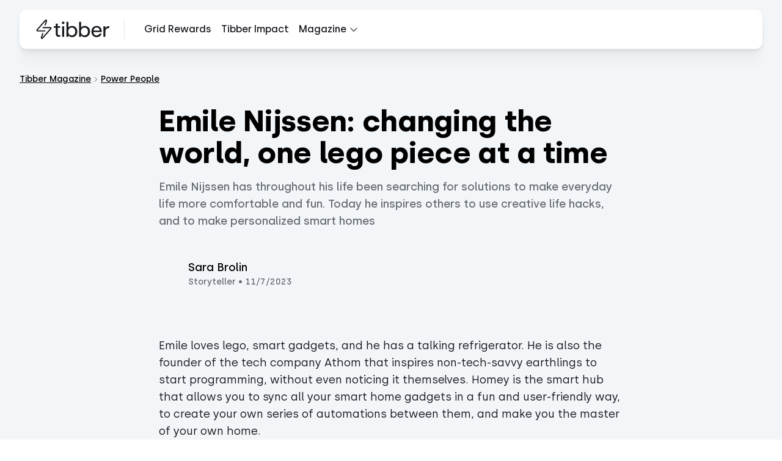

--- FILE ---
content_type: text/html; charset=utf-8
request_url: https://tibber.com/en/magazine/power-people/emile-nijssen-homey
body_size: 80203
content:
<!DOCTYPE html><html lang="en-US" class="no-js"><head><meta charSet="utf-8" data-next-head=""/><meta name="viewport" content="width=device-width, user-scalable=yes, initial-scale=1.0" data-next-head=""/><link rel="canonical" href="https://tibber.com/en/magazine/power-people/emile-nijssen-homey" data-next-head=""/><meta name="robots" content="noindex" data-next-head=""/><meta name="referrer" content="unsafe-url" data-next-head=""/><meta name="description" content=" Emile Nijssen wants to make everyday life easier and more fun. With the help of the smart hub Homey, you sync your smart home devices to one app!" data-next-head=""/><meta property="og:image" content="https://tibber.imgix.net/zq85bj8o2ot3/2pPbLngEHnhcjq2E0Rslk6/3bc9a02f1d125dc9c74ea38e074c16a9/806CA997-AE0F-418C-946C-57EE61715A24.jpeg?w=800&amp;fl=progressive" data-next-head=""/><link rel="apple-touch-icon" sizes="180x180" href="/apple-touch-icon.png" data-next-head=""/><link rel="icon" type="image/png" sizes="32x32" href="/favicon-32x32.png" data-next-head=""/><link rel="icon" type="image/png" sizes="16x16" href="/favicon-16x16.png" data-next-head=""/><link rel="manifest" href="/site.webmanifest" data-next-head=""/><link rel="mask-icon" href="/images/safari-pinned-tab.svg" color="#5bbad5" data-next-head=""/><meta name="msapplication-TileColor" content="#ffffff" data-next-head=""/><meta name="theme-color" content="#ffffff" data-next-head=""/><title data-next-head="">Emile Nijssen – founder of the smart hub Homey | Tibber Magazine</title><meta name="google-site-verification" content="42HLDhVP8rA3bqiYXqsRqYiod5LWrn17JFdTk1z3q6w"/><link rel="preload" href="/_next/static/css/0d08bf22071ead41.css" as="style"/><link rel="preload" href="/_next/static/css/a5282890a3f4bc5b.css" as="style"/><link rel="preload" href="/_next/static/css/4ebbaf6d170eec0c.css" as="style"/><script type="application/ld+json" data-next-head="">{"@context":"https://schema.org","@type":"NewsArticle","headline":"Emile Nijssen: changing the world, one lego piece at a time","image":["//tibber.imgix.net/zq85bj8o2ot3/2pPbLngEHnhcjq2E0Rslk6/3bc9a02f1d125dc9c74ea38e074c16a9/806CA997-AE0F-418C-946C-57EE61715A24.jpeg"],"datePublished":"2020-06-08T09:55:56.428Z","dateModified":"2023-11-07T15:26:58.047Z","author":[{"@type":"Person","name":"Sara Brolin ","jobTitle":"Storyteller","url":""}]}</script><script>window.dataLayer = window.dataLayer || [];</script><script type="text/javascript">window.NREUM||(NREUM={});NREUM.info = {"agent":"","beacon":"bam.eu01.nr-data.net","errorBeacon":"bam.eu01.nr-data.net","licenseKey":"107d26cbb6","applicationID":"472269971","agentToken":null,"applicationTime":673.4563,"transactionName":"MhBSZQoZWhBTVBVQXwtaZ1QaPkYCX1IWVkIOIEJYVzZRG0ZdEhZ3ICEfHiMVVRFZUhVkHwgUV1ACEVoGHWwCWEQAEl9DASUbOFNFFVBTCRBt","queueTime":0,"ttGuid":"5fcbc79197173d30"}; (window.NREUM||(NREUM={})).init={privacy:{cookies_enabled:true},ajax:{deny_list:[]},session_replay:{sampling_rate:10.0,mask_text_selector:"*",block_selector:"",mask_input_options:{date:false,text_area:false,week:false,select:false,color:false,range:false,textarea:false,url:false,number:false,search:false,month:false,datetime_local:false,tel:false,text:false,time:false,email:false},fix_stylesheets:true,mask_all_inputs:true,preload:false,enabled:true,error_sampling_rate:100.0,autoStart:false},session_trace:{sampling_rate:0.0,mode:"FIXED_RATE",enabled:true,error_sampling_rate:0.0},feature_flags:["soft_nav"],distributed_tracing:{enabled:true}};(window.NREUM||(NREUM={})).loader_config={agentID:"538677182",accountID:"2529355",trustKey:"2529355",xpid:"VgMFWFVWDRAEU1NQAQgOUVU=",licenseKey:"107d26cbb6",applicationID:"472269971",browserID:"538677182"};;/*! For license information please see nr-loader-spa-1.308.0.min.js.LICENSE.txt */
(()=>{var e,t,r={384:(e,t,r)=>{"use strict";r.d(t,{NT:()=>a,US:()=>u,Zm:()=>o,bQ:()=>d,dV:()=>c,pV:()=>l});var n=r(6154),i=r(1863),s=r(1910);const a={beacon:"bam.nr-data.net",errorBeacon:"bam.nr-data.net"};function o(){return n.gm.NREUM||(n.gm.NREUM={}),void 0===n.gm.newrelic&&(n.gm.newrelic=n.gm.NREUM),n.gm.NREUM}function c(){let e=o();return e.o||(e.o={ST:n.gm.setTimeout,SI:n.gm.setImmediate||n.gm.setInterval,CT:n.gm.clearTimeout,XHR:n.gm.XMLHttpRequest,REQ:n.gm.Request,EV:n.gm.Event,PR:n.gm.Promise,MO:n.gm.MutationObserver,FETCH:n.gm.fetch,WS:n.gm.WebSocket},(0,s.i)(...Object.values(e.o))),e}function d(e,t){let r=o();r.initializedAgents??={},t.initializedAt={ms:(0,i.t)(),date:new Date},r.initializedAgents[e]=t}function u(e,t){o()[e]=t}function l(){return function(){let e=o();const t=e.info||{};e.info={beacon:a.beacon,errorBeacon:a.errorBeacon,...t}}(),function(){let e=o();const t=e.init||{};e.init={...t}}(),c(),function(){let e=o();const t=e.loader_config||{};e.loader_config={...t}}(),o()}},782:(e,t,r)=>{"use strict";r.d(t,{T:()=>n});const n=r(860).K7.pageViewTiming},860:(e,t,r)=>{"use strict";r.d(t,{$J:()=>u,K7:()=>c,P3:()=>d,XX:()=>i,Yy:()=>o,df:()=>s,qY:()=>n,v4:()=>a});const n="events",i="jserrors",s="browser/blobs",a="rum",o="browser/logs",c={ajax:"ajax",genericEvents:"generic_events",jserrors:i,logging:"logging",metrics:"metrics",pageAction:"page_action",pageViewEvent:"page_view_event",pageViewTiming:"page_view_timing",sessionReplay:"session_replay",sessionTrace:"session_trace",softNav:"soft_navigations",spa:"spa"},d={[c.pageViewEvent]:1,[c.pageViewTiming]:2,[c.metrics]:3,[c.jserrors]:4,[c.spa]:5,[c.ajax]:6,[c.sessionTrace]:7,[c.softNav]:8,[c.sessionReplay]:9,[c.logging]:10,[c.genericEvents]:11},u={[c.pageViewEvent]:a,[c.pageViewTiming]:n,[c.ajax]:n,[c.spa]:n,[c.softNav]:n,[c.metrics]:i,[c.jserrors]:i,[c.sessionTrace]:s,[c.sessionReplay]:s,[c.logging]:o,[c.genericEvents]:"ins"}},944:(e,t,r)=>{"use strict";r.d(t,{R:()=>i});var n=r(3241);function i(e,t){"function"==typeof console.debug&&(console.debug("New Relic Warning: https://github.com/newrelic/newrelic-browser-agent/blob/main/docs/warning-codes.md#".concat(e),t),(0,n.W)({agentIdentifier:null,drained:null,type:"data",name:"warn",feature:"warn",data:{code:e,secondary:t}}))}},993:(e,t,r)=>{"use strict";r.d(t,{A$:()=>s,ET:()=>a,TZ:()=>o,p_:()=>i});var n=r(860);const i={ERROR:"ERROR",WARN:"WARN",INFO:"INFO",DEBUG:"DEBUG",TRACE:"TRACE"},s={OFF:0,ERROR:1,WARN:2,INFO:3,DEBUG:4,TRACE:5},a="log",o=n.K7.logging},1541:(e,t,r)=>{"use strict";r.d(t,{U:()=>i,f:()=>n});const n={MFE:"MFE",BA:"BA"};function i(e,t){if(2!==t?.harvestEndpointVersion)return{};const r=t.agentRef.runtime.appMetadata.agents[0].entityGuid;return e?{"source.id":e.id,"source.name":e.name,"source.type":e.type,"parent.id":e.parent?.id||r,"parent.type":e.parent?.type||n.BA}:{"entity.guid":r,appId:t.agentRef.info.applicationID}}},1687:(e,t,r)=>{"use strict";r.d(t,{Ak:()=>d,Ze:()=>h,x3:()=>u});var n=r(3241),i=r(7836),s=r(3606),a=r(860),o=r(2646);const c={};function d(e,t){const r={staged:!1,priority:a.P3[t]||0};l(e),c[e].get(t)||c[e].set(t,r)}function u(e,t){e&&c[e]&&(c[e].get(t)&&c[e].delete(t),p(e,t,!1),c[e].size&&f(e))}function l(e){if(!e)throw new Error("agentIdentifier required");c[e]||(c[e]=new Map)}function h(e="",t="feature",r=!1){if(l(e),!e||!c[e].get(t)||r)return p(e,t);c[e].get(t).staged=!0,f(e)}function f(e){const t=Array.from(c[e]);t.every(([e,t])=>t.staged)&&(t.sort((e,t)=>e[1].priority-t[1].priority),t.forEach(([t])=>{c[e].delete(t),p(e,t)}))}function p(e,t,r=!0){const a=e?i.ee.get(e):i.ee,c=s.i.handlers;if(!a.aborted&&a.backlog&&c){if((0,n.W)({agentIdentifier:e,type:"lifecycle",name:"drain",feature:t}),r){const e=a.backlog[t],r=c[t];if(r){for(let t=0;e&&t<e.length;++t)g(e[t],r);Object.entries(r).forEach(([e,t])=>{Object.values(t||{}).forEach(t=>{t[0]?.on&&t[0]?.context()instanceof o.y&&t[0].on(e,t[1])})})}}a.isolatedBacklog||delete c[t],a.backlog[t]=null,a.emit("drain-"+t,[])}}function g(e,t){var r=e[1];Object.values(t[r]||{}).forEach(t=>{var r=e[0];if(t[0]===r){var n=t[1],i=e[3],s=e[2];n.apply(i,s)}})}},1738:(e,t,r)=>{"use strict";r.d(t,{U:()=>f,Y:()=>h});var n=r(3241),i=r(9908),s=r(1863),a=r(944),o=r(5701),c=r(3969),d=r(8362),u=r(860),l=r(4261);function h(e,t,r,s){const h=s||r;!h||h[e]&&h[e]!==d.d.prototype[e]||(h[e]=function(){(0,i.p)(c.xV,["API/"+e+"/called"],void 0,u.K7.metrics,r.ee),(0,n.W)({agentIdentifier:r.agentIdentifier,drained:!!o.B?.[r.agentIdentifier],type:"data",name:"api",feature:l.Pl+e,data:{}});try{return t.apply(this,arguments)}catch(e){(0,a.R)(23,e)}})}function f(e,t,r,n,a){const o=e.info;null===r?delete o.jsAttributes[t]:o.jsAttributes[t]=r,(a||null===r)&&(0,i.p)(l.Pl+n,[(0,s.t)(),t,r],void 0,"session",e.ee)}},1741:(e,t,r)=>{"use strict";r.d(t,{W:()=>s});var n=r(944),i=r(4261);class s{#e(e,...t){if(this[e]!==s.prototype[e])return this[e](...t);(0,n.R)(35,e)}addPageAction(e,t){return this.#e(i.hG,e,t)}register(e){return this.#e(i.eY,e)}recordCustomEvent(e,t){return this.#e(i.fF,e,t)}setPageViewName(e,t){return this.#e(i.Fw,e,t)}setCustomAttribute(e,t,r){return this.#e(i.cD,e,t,r)}noticeError(e,t){return this.#e(i.o5,e,t)}setUserId(e,t=!1){return this.#e(i.Dl,e,t)}setApplicationVersion(e){return this.#e(i.nb,e)}setErrorHandler(e){return this.#e(i.bt,e)}addRelease(e,t){return this.#e(i.k6,e,t)}log(e,t){return this.#e(i.$9,e,t)}start(){return this.#e(i.d3)}finished(e){return this.#e(i.BL,e)}recordReplay(){return this.#e(i.CH)}pauseReplay(){return this.#e(i.Tb)}addToTrace(e){return this.#e(i.U2,e)}setCurrentRouteName(e){return this.#e(i.PA,e)}interaction(e){return this.#e(i.dT,e)}wrapLogger(e,t,r){return this.#e(i.Wb,e,t,r)}measure(e,t){return this.#e(i.V1,e,t)}consent(e){return this.#e(i.Pv,e)}}},1863:(e,t,r)=>{"use strict";function n(){return Math.floor(performance.now())}r.d(t,{t:()=>n})},1910:(e,t,r)=>{"use strict";r.d(t,{i:()=>s});var n=r(944);const i=new Map;function s(...e){return e.every(e=>{if(i.has(e))return i.get(e);const t="function"==typeof e?e.toString():"",r=t.includes("[native code]"),s=t.includes("nrWrapper");return r||s||(0,n.R)(64,e?.name||t),i.set(e,r),r})}},2555:(e,t,r)=>{"use strict";r.d(t,{D:()=>o,f:()=>a});var n=r(384),i=r(8122);const s={beacon:n.NT.beacon,errorBeacon:n.NT.errorBeacon,licenseKey:void 0,applicationID:void 0,sa:void 0,queueTime:void 0,applicationTime:void 0,ttGuid:void 0,user:void 0,account:void 0,product:void 0,extra:void 0,jsAttributes:{},userAttributes:void 0,atts:void 0,transactionName:void 0,tNamePlain:void 0};function a(e){try{return!!e.licenseKey&&!!e.errorBeacon&&!!e.applicationID}catch(e){return!1}}const o=e=>(0,i.a)(e,s)},2614:(e,t,r)=>{"use strict";r.d(t,{BB:()=>a,H3:()=>n,g:()=>d,iL:()=>c,tS:()=>o,uh:()=>i,wk:()=>s});const n="NRBA",i="SESSION",s=144e5,a=18e5,o={STARTED:"session-started",PAUSE:"session-pause",RESET:"session-reset",RESUME:"session-resume",UPDATE:"session-update"},c={SAME_TAB:"same-tab",CROSS_TAB:"cross-tab"},d={OFF:0,FULL:1,ERROR:2}},2646:(e,t,r)=>{"use strict";r.d(t,{y:()=>n});class n{constructor(e){this.contextId=e}}},2843:(e,t,r)=>{"use strict";r.d(t,{G:()=>s,u:()=>i});var n=r(3878);function i(e,t=!1,r,i){(0,n.DD)("visibilitychange",function(){if(t)return void("hidden"===document.visibilityState&&e());e(document.visibilityState)},r,i)}function s(e,t,r){(0,n.sp)("pagehide",e,t,r)}},3241:(e,t,r)=>{"use strict";r.d(t,{W:()=>s});var n=r(6154);const i="newrelic";function s(e={}){try{n.gm.dispatchEvent(new CustomEvent(i,{detail:e}))}catch(e){}}},3304:(e,t,r)=>{"use strict";r.d(t,{A:()=>s});var n=r(7836);const i=()=>{const e=new WeakSet;return(t,r)=>{if("object"==typeof r&&null!==r){if(e.has(r))return;e.add(r)}return r}};function s(e){try{return JSON.stringify(e,i())??""}catch(e){try{n.ee.emit("internal-error",[e])}catch(e){}return""}}},3333:(e,t,r)=>{"use strict";r.d(t,{$v:()=>u,TZ:()=>n,Xh:()=>c,Zp:()=>i,kd:()=>d,mq:()=>o,nf:()=>a,qN:()=>s});const n=r(860).K7.genericEvents,i=["auxclick","click","copy","keydown","paste","scrollend"],s=["focus","blur"],a=4,o=1e3,c=2e3,d=["PageAction","UserAction","BrowserPerformance"],u={RESOURCES:"experimental.resources",REGISTER:"register"}},3434:(e,t,r)=>{"use strict";r.d(t,{Jt:()=>s,YM:()=>d});var n=r(7836),i=r(5607);const s="nr@original:".concat(i.W),a=50;var o=Object.prototype.hasOwnProperty,c=!1;function d(e,t){return e||(e=n.ee),r.inPlace=function(e,t,n,i,s){n||(n="");const a="-"===n.charAt(0);for(let o=0;o<t.length;o++){const c=t[o],d=e[c];l(d)||(e[c]=r(d,a?c+n:n,i,c,s))}},r.flag=s,r;function r(t,r,n,c,d){return l(t)?t:(r||(r=""),nrWrapper[s]=t,function(e,t,r){if(Object.defineProperty&&Object.keys)try{return Object.keys(e).forEach(function(r){Object.defineProperty(t,r,{get:function(){return e[r]},set:function(t){return e[r]=t,t}})}),t}catch(e){u([e],r)}for(var n in e)o.call(e,n)&&(t[n]=e[n])}(t,nrWrapper,e),nrWrapper);function nrWrapper(){var s,o,l,h;let f;try{o=this,s=[...arguments],l="function"==typeof n?n(s,o):n||{}}catch(t){u([t,"",[s,o,c],l],e)}i(r+"start",[s,o,c],l,d);const p=performance.now();let g;try{return h=t.apply(o,s),g=performance.now(),h}catch(e){throw g=performance.now(),i(r+"err",[s,o,e],l,d),f=e,f}finally{const e=g-p,t={start:p,end:g,duration:e,isLongTask:e>=a,methodName:c,thrownError:f};t.isLongTask&&i("long-task",[t,o],l,d),i(r+"end",[s,o,h],l,d)}}}function i(r,n,i,s){if(!c||t){var a=c;c=!0;try{e.emit(r,n,i,t,s)}catch(t){u([t,r,n,i],e)}c=a}}}function u(e,t){t||(t=n.ee);try{t.emit("internal-error",e)}catch(e){}}function l(e){return!(e&&"function"==typeof e&&e.apply&&!e[s])}},3606:(e,t,r)=>{"use strict";r.d(t,{i:()=>s});var n=r(9908);s.on=a;var i=s.handlers={};function s(e,t,r,s){a(s||n.d,i,e,t,r)}function a(e,t,r,i,s){s||(s="feature"),e||(e=n.d);var a=t[s]=t[s]||{};(a[r]=a[r]||[]).push([e,i])}},3738:(e,t,r)=>{"use strict";r.d(t,{He:()=>i,Kp:()=>o,Lc:()=>d,Rz:()=>u,TZ:()=>n,bD:()=>s,d3:()=>a,jx:()=>l,sl:()=>h,uP:()=>c});const n=r(860).K7.sessionTrace,i="bstResource",s="resource",a="-start",o="-end",c="fn"+a,d="fn"+o,u="pushState",l=1e3,h=3e4},3785:(e,t,r)=>{"use strict";r.d(t,{R:()=>c,b:()=>d});var n=r(9908),i=r(1863),s=r(860),a=r(3969),o=r(993);function c(e,t,r={},c=o.p_.INFO,d=!0,u,l=(0,i.t)()){(0,n.p)(a.xV,["API/logging/".concat(c.toLowerCase(),"/called")],void 0,s.K7.metrics,e),(0,n.p)(o.ET,[l,t,r,c,d,u],void 0,s.K7.logging,e)}function d(e){return"string"==typeof e&&Object.values(o.p_).some(t=>t===e.toUpperCase().trim())}},3878:(e,t,r)=>{"use strict";function n(e,t){return{capture:e,passive:!1,signal:t}}function i(e,t,r=!1,i){window.addEventListener(e,t,n(r,i))}function s(e,t,r=!1,i){document.addEventListener(e,t,n(r,i))}r.d(t,{DD:()=>s,jT:()=>n,sp:()=>i})},3962:(e,t,r)=>{"use strict";r.d(t,{AM:()=>a,O2:()=>l,OV:()=>s,Qu:()=>h,TZ:()=>c,ih:()=>f,pP:()=>o,t1:()=>u,tC:()=>i,wD:()=>d});var n=r(860);const i=["click","keydown","submit"],s="popstate",a="api",o="initialPageLoad",c=n.K7.softNav,d=5e3,u=500,l={INITIAL_PAGE_LOAD:"",ROUTE_CHANGE:1,UNSPECIFIED:2},h={INTERACTION:1,AJAX:2,CUSTOM_END:3,CUSTOM_TRACER:4},f={IP:"in progress",PF:"pending finish",FIN:"finished",CAN:"cancelled"}},3969:(e,t,r)=>{"use strict";r.d(t,{TZ:()=>n,XG:()=>o,rs:()=>i,xV:()=>a,z_:()=>s});const n=r(860).K7.metrics,i="sm",s="cm",a="storeSupportabilityMetrics",o="storeEventMetrics"},4234:(e,t,r)=>{"use strict";r.d(t,{W:()=>s});var n=r(7836),i=r(1687);class s{constructor(e,t){this.agentIdentifier=e,this.ee=n.ee.get(e),this.featureName=t,this.blocked=!1}deregisterDrain(){(0,i.x3)(this.agentIdentifier,this.featureName)}}},4261:(e,t,r)=>{"use strict";r.d(t,{$9:()=>u,BL:()=>c,CH:()=>p,Dl:()=>R,Fw:()=>w,PA:()=>v,Pl:()=>n,Pv:()=>A,Tb:()=>h,U2:()=>a,V1:()=>E,Wb:()=>T,bt:()=>y,cD:()=>b,d3:()=>x,dT:()=>d,eY:()=>g,fF:()=>f,hG:()=>s,hw:()=>i,k6:()=>o,nb:()=>m,o5:()=>l});const n="api-",i=n+"ixn-",s="addPageAction",a="addToTrace",o="addRelease",c="finished",d="interaction",u="log",l="noticeError",h="pauseReplay",f="recordCustomEvent",p="recordReplay",g="register",m="setApplicationVersion",v="setCurrentRouteName",b="setCustomAttribute",y="setErrorHandler",w="setPageViewName",R="setUserId",x="start",T="wrapLogger",E="measure",A="consent"},5205:(e,t,r)=>{"use strict";r.d(t,{j:()=>S});var n=r(384),i=r(1741);var s=r(2555),a=r(3333);const o=e=>{if(!e||"string"!=typeof e)return!1;try{document.createDocumentFragment().querySelector(e)}catch{return!1}return!0};var c=r(2614),d=r(944),u=r(8122);const l="[data-nr-mask]",h=e=>(0,u.a)(e,(()=>{const e={feature_flags:[],experimental:{allow_registered_children:!1,resources:!1},mask_selector:"*",block_selector:"[data-nr-block]",mask_input_options:{color:!1,date:!1,"datetime-local":!1,email:!1,month:!1,number:!1,range:!1,search:!1,tel:!1,text:!1,time:!1,url:!1,week:!1,textarea:!1,select:!1,password:!0}};return{ajax:{deny_list:void 0,block_internal:!0,enabled:!0,autoStart:!0},api:{get allow_registered_children(){return e.feature_flags.includes(a.$v.REGISTER)||e.experimental.allow_registered_children},set allow_registered_children(t){e.experimental.allow_registered_children=t},duplicate_registered_data:!1},browser_consent_mode:{enabled:!1},distributed_tracing:{enabled:void 0,exclude_newrelic_header:void 0,cors_use_newrelic_header:void 0,cors_use_tracecontext_headers:void 0,allowed_origins:void 0},get feature_flags(){return e.feature_flags},set feature_flags(t){e.feature_flags=t},generic_events:{enabled:!0,autoStart:!0},harvest:{interval:30},jserrors:{enabled:!0,autoStart:!0},logging:{enabled:!0,autoStart:!0},metrics:{enabled:!0,autoStart:!0},obfuscate:void 0,page_action:{enabled:!0},page_view_event:{enabled:!0,autoStart:!0},page_view_timing:{enabled:!0,autoStart:!0},performance:{capture_marks:!1,capture_measures:!1,capture_detail:!0,resources:{get enabled(){return e.feature_flags.includes(a.$v.RESOURCES)||e.experimental.resources},set enabled(t){e.experimental.resources=t},asset_types:[],first_party_domains:[],ignore_newrelic:!0}},privacy:{cookies_enabled:!0},proxy:{assets:void 0,beacon:void 0},session:{expiresMs:c.wk,inactiveMs:c.BB},session_replay:{autoStart:!0,enabled:!1,preload:!1,sampling_rate:10,error_sampling_rate:100,collect_fonts:!1,inline_images:!1,fix_stylesheets:!0,mask_all_inputs:!0,get mask_text_selector(){return e.mask_selector},set mask_text_selector(t){o(t)?e.mask_selector="".concat(t,",").concat(l):""===t||null===t?e.mask_selector=l:(0,d.R)(5,t)},get block_class(){return"nr-block"},get ignore_class(){return"nr-ignore"},get mask_text_class(){return"nr-mask"},get block_selector(){return e.block_selector},set block_selector(t){o(t)?e.block_selector+=",".concat(t):""!==t&&(0,d.R)(6,t)},get mask_input_options(){return e.mask_input_options},set mask_input_options(t){t&&"object"==typeof t?e.mask_input_options={...t,password:!0}:(0,d.R)(7,t)}},session_trace:{enabled:!0,autoStart:!0},soft_navigations:{enabled:!0,autoStart:!0},spa:{enabled:!0,autoStart:!0},ssl:void 0,user_actions:{enabled:!0,elementAttributes:["id","className","tagName","type"]}}})());var f=r(6154),p=r(9324);let g=0;const m={buildEnv:p.F3,distMethod:p.Xs,version:p.xv,originTime:f.WN},v={consented:!1},b={appMetadata:{},get consented(){return this.session?.state?.consent||v.consented},set consented(e){v.consented=e},customTransaction:void 0,denyList:void 0,disabled:!1,harvester:void 0,isolatedBacklog:!1,isRecording:!1,loaderType:void 0,maxBytes:3e4,obfuscator:void 0,onerror:void 0,ptid:void 0,releaseIds:{},session:void 0,timeKeeper:void 0,registeredEntities:[],jsAttributesMetadata:{bytes:0},get harvestCount(){return++g}},y=e=>{const t=(0,u.a)(e,b),r=Object.keys(m).reduce((e,t)=>(e[t]={value:m[t],writable:!1,configurable:!0,enumerable:!0},e),{});return Object.defineProperties(t,r)};var w=r(5701);const R=e=>{const t=e.startsWith("http");e+="/",r.p=t?e:"https://"+e};var x=r(7836),T=r(3241);const E={accountID:void 0,trustKey:void 0,agentID:void 0,licenseKey:void 0,applicationID:void 0,xpid:void 0},A=e=>(0,u.a)(e,E),_=new Set;function S(e,t={},r,a){let{init:o,info:c,loader_config:d,runtime:u={},exposed:l=!0}=t;if(!c){const e=(0,n.pV)();o=e.init,c=e.info,d=e.loader_config}e.init=h(o||{}),e.loader_config=A(d||{}),c.jsAttributes??={},f.bv&&(c.jsAttributes.isWorker=!0),e.info=(0,s.D)(c);const p=e.init,g=[c.beacon,c.errorBeacon];_.has(e.agentIdentifier)||(p.proxy.assets&&(R(p.proxy.assets),g.push(p.proxy.assets)),p.proxy.beacon&&g.push(p.proxy.beacon),e.beacons=[...g],function(e){const t=(0,n.pV)();Object.getOwnPropertyNames(i.W.prototype).forEach(r=>{const n=i.W.prototype[r];if("function"!=typeof n||"constructor"===n)return;let s=t[r];e[r]&&!1!==e.exposed&&"micro-agent"!==e.runtime?.loaderType&&(t[r]=(...t)=>{const n=e[r](...t);return s?s(...t):n})})}(e),(0,n.US)("activatedFeatures",w.B)),u.denyList=[...p.ajax.deny_list||[],...p.ajax.block_internal?g:[]],u.ptid=e.agentIdentifier,u.loaderType=r,e.runtime=y(u),_.has(e.agentIdentifier)||(e.ee=x.ee.get(e.agentIdentifier),e.exposed=l,(0,T.W)({agentIdentifier:e.agentIdentifier,drained:!!w.B?.[e.agentIdentifier],type:"lifecycle",name:"initialize",feature:void 0,data:e.config})),_.add(e.agentIdentifier)}},5270:(e,t,r)=>{"use strict";r.d(t,{Aw:()=>a,SR:()=>s,rF:()=>o});var n=r(384),i=r(7767);function s(e){return!!(0,n.dV)().o.MO&&(0,i.V)(e)&&!0===e?.session_trace.enabled}function a(e){return!0===e?.session_replay.preload&&s(e)}function o(e,t){try{if("string"==typeof t?.type){if("password"===t.type.toLowerCase())return"*".repeat(e?.length||0);if(void 0!==t?.dataset?.nrUnmask||t?.classList?.contains("nr-unmask"))return e}}catch(e){}return"string"==typeof e?e.replace(/[\S]/g,"*"):"*".repeat(e?.length||0)}},5289:(e,t,r)=>{"use strict";r.d(t,{GG:()=>a,Qr:()=>c,sB:()=>o});var n=r(3878),i=r(6389);function s(){return"undefined"==typeof document||"complete"===document.readyState}function a(e,t){if(s())return e();const r=(0,i.J)(e),a=setInterval(()=>{s()&&(clearInterval(a),r())},500);(0,n.sp)("load",r,t)}function o(e){if(s())return e();(0,n.DD)("DOMContentLoaded",e)}function c(e){if(s())return e();(0,n.sp)("popstate",e)}},5607:(e,t,r)=>{"use strict";r.d(t,{W:()=>n});const n=(0,r(9566).bz)()},5701:(e,t,r)=>{"use strict";r.d(t,{B:()=>s,t:()=>a});var n=r(3241);const i=new Set,s={};function a(e,t){const r=t.agentIdentifier;s[r]??={},e&&"object"==typeof e&&(i.has(r)||(t.ee.emit("rumresp",[e]),s[r]=e,i.add(r),(0,n.W)({agentIdentifier:r,loaded:!0,drained:!0,type:"lifecycle",name:"load",feature:void 0,data:e})))}},6154:(e,t,r)=>{"use strict";r.d(t,{OF:()=>d,RI:()=>i,WN:()=>h,bv:()=>s,eN:()=>f,gm:()=>a,lR:()=>l,m:()=>c,mw:()=>o,sb:()=>u});var n=r(1863);const i="undefined"!=typeof window&&!!window.document,s="undefined"!=typeof WorkerGlobalScope&&("undefined"!=typeof self&&self instanceof WorkerGlobalScope&&self.navigator instanceof WorkerNavigator||"undefined"!=typeof globalThis&&globalThis instanceof WorkerGlobalScope&&globalThis.navigator instanceof WorkerNavigator),a=i?window:"undefined"!=typeof WorkerGlobalScope&&("undefined"!=typeof self&&self instanceof WorkerGlobalScope&&self||"undefined"!=typeof globalThis&&globalThis instanceof WorkerGlobalScope&&globalThis),o=Boolean("hidden"===a?.document?.visibilityState),c=""+a?.location,d=/iPad|iPhone|iPod/.test(a.navigator?.userAgent),u=d&&"undefined"==typeof SharedWorker,l=(()=>{const e=a.navigator?.userAgent?.match(/Firefox[/\s](\d+\.\d+)/);return Array.isArray(e)&&e.length>=2?+e[1]:0})(),h=Date.now()-(0,n.t)(),f=()=>"undefined"!=typeof PerformanceNavigationTiming&&a?.performance?.getEntriesByType("navigation")?.[0]?.responseStart},6344:(e,t,r)=>{"use strict";r.d(t,{BB:()=>u,Qb:()=>l,TZ:()=>i,Ug:()=>a,Vh:()=>s,_s:()=>o,bc:()=>d,yP:()=>c});var n=r(2614);const i=r(860).K7.sessionReplay,s="errorDuringReplay",a=.12,o={DomContentLoaded:0,Load:1,FullSnapshot:2,IncrementalSnapshot:3,Meta:4,Custom:5},c={[n.g.ERROR]:15e3,[n.g.FULL]:3e5,[n.g.OFF]:0},d={RESET:{message:"Session was reset",sm:"Reset"},IMPORT:{message:"Recorder failed to import",sm:"Import"},TOO_MANY:{message:"429: Too Many Requests",sm:"Too-Many"},TOO_BIG:{message:"Payload was too large",sm:"Too-Big"},CROSS_TAB:{message:"Session Entity was set to OFF on another tab",sm:"Cross-Tab"},ENTITLEMENTS:{message:"Session Replay is not allowed and will not be started",sm:"Entitlement"}},u=5e3,l={API:"api",RESUME:"resume",SWITCH_TO_FULL:"switchToFull",INITIALIZE:"initialize",PRELOAD:"preload"}},6389:(e,t,r)=>{"use strict";function n(e,t=500,r={}){const n=r?.leading||!1;let i;return(...r)=>{n&&void 0===i&&(e.apply(this,r),i=setTimeout(()=>{i=clearTimeout(i)},t)),n||(clearTimeout(i),i=setTimeout(()=>{e.apply(this,r)},t))}}function i(e){let t=!1;return(...r)=>{t||(t=!0,e.apply(this,r))}}r.d(t,{J:()=>i,s:()=>n})},6630:(e,t,r)=>{"use strict";r.d(t,{T:()=>n});const n=r(860).K7.pageViewEvent},6774:(e,t,r)=>{"use strict";r.d(t,{T:()=>n});const n=r(860).K7.jserrors},7295:(e,t,r)=>{"use strict";r.d(t,{Xv:()=>a,gX:()=>i,iW:()=>s});var n=[];function i(e){if(!e||s(e))return!1;if(0===n.length)return!0;if("*"===n[0].hostname)return!1;for(var t=0;t<n.length;t++){var r=n[t];if(r.hostname.test(e.hostname)&&r.pathname.test(e.pathname))return!1}return!0}function s(e){return void 0===e.hostname}function a(e){if(n=[],e&&e.length)for(var t=0;t<e.length;t++){let r=e[t];if(!r)continue;if("*"===r)return void(n=[{hostname:"*"}]);0===r.indexOf("http://")?r=r.substring(7):0===r.indexOf("https://")&&(r=r.substring(8));const i=r.indexOf("/");let s,a;i>0?(s=r.substring(0,i),a=r.substring(i)):(s=r,a="*");let[c]=s.split(":");n.push({hostname:o(c),pathname:o(a,!0)})}}function o(e,t=!1){const r=e.replace(/[.+?^${}()|[\]\\]/g,e=>"\\"+e).replace(/\*/g,".*?");return new RegExp((t?"^":"")+r+"$")}},7485:(e,t,r)=>{"use strict";r.d(t,{D:()=>i});var n=r(6154);function i(e){if(0===(e||"").indexOf("data:"))return{protocol:"data"};try{const t=new URL(e,location.href),r={port:t.port,hostname:t.hostname,pathname:t.pathname,search:t.search,protocol:t.protocol.slice(0,t.protocol.indexOf(":")),sameOrigin:t.protocol===n.gm?.location?.protocol&&t.host===n.gm?.location?.host};return r.port&&""!==r.port||("http:"===t.protocol&&(r.port="80"),"https:"===t.protocol&&(r.port="443")),r.pathname&&""!==r.pathname?r.pathname.startsWith("/")||(r.pathname="/".concat(r.pathname)):r.pathname="/",r}catch(e){return{}}}},7699:(e,t,r)=>{"use strict";r.d(t,{It:()=>s,KC:()=>o,No:()=>i,qh:()=>a});var n=r(860);const i=16e3,s=1e6,a="SESSION_ERROR",o={[n.K7.logging]:!0,[n.K7.genericEvents]:!1,[n.K7.jserrors]:!1,[n.K7.ajax]:!1}},7767:(e,t,r)=>{"use strict";r.d(t,{V:()=>i});var n=r(6154);const i=e=>n.RI&&!0===e?.privacy.cookies_enabled},7836:(e,t,r)=>{"use strict";r.d(t,{P:()=>o,ee:()=>c});var n=r(384),i=r(8990),s=r(2646),a=r(5607);const o="nr@context:".concat(a.W),c=function e(t,r){var n={},a={},u={},l=!1;try{l=16===r.length&&d.initializedAgents?.[r]?.runtime.isolatedBacklog}catch(e){}var h={on:p,addEventListener:p,removeEventListener:function(e,t){var r=n[e];if(!r)return;for(var i=0;i<r.length;i++)r[i]===t&&r.splice(i,1)},emit:function(e,r,n,i,s){!1!==s&&(s=!0);if(c.aborted&&!i)return;t&&s&&t.emit(e,r,n);var o=f(n);g(e).forEach(e=>{e.apply(o,r)});var d=v()[a[e]];d&&d.push([h,e,r,o]);return o},get:m,listeners:g,context:f,buffer:function(e,t){const r=v();if(t=t||"feature",h.aborted)return;Object.entries(e||{}).forEach(([e,n])=>{a[n]=t,t in r||(r[t]=[])})},abort:function(){h._aborted=!0,Object.keys(h.backlog).forEach(e=>{delete h.backlog[e]})},isBuffering:function(e){return!!v()[a[e]]},debugId:r,backlog:l?{}:t&&"object"==typeof t.backlog?t.backlog:{},isolatedBacklog:l};return Object.defineProperty(h,"aborted",{get:()=>{let e=h._aborted||!1;return e||(t&&(e=t.aborted),e)}}),h;function f(e){return e&&e instanceof s.y?e:e?(0,i.I)(e,o,()=>new s.y(o)):new s.y(o)}function p(e,t){n[e]=g(e).concat(t)}function g(e){return n[e]||[]}function m(t){return u[t]=u[t]||e(h,t)}function v(){return h.backlog}}(void 0,"globalEE"),d=(0,n.Zm)();d.ee||(d.ee=c)},8122:(e,t,r)=>{"use strict";r.d(t,{a:()=>i});var n=r(944);function i(e,t){try{if(!e||"object"!=typeof e)return(0,n.R)(3);if(!t||"object"!=typeof t)return(0,n.R)(4);const r=Object.create(Object.getPrototypeOf(t),Object.getOwnPropertyDescriptors(t)),s=0===Object.keys(r).length?e:r;for(let a in s)if(void 0!==e[a])try{if(null===e[a]){r[a]=null;continue}Array.isArray(e[a])&&Array.isArray(t[a])?r[a]=Array.from(new Set([...e[a],...t[a]])):"object"==typeof e[a]&&"object"==typeof t[a]?r[a]=i(e[a],t[a]):r[a]=e[a]}catch(e){r[a]||(0,n.R)(1,e)}return r}catch(e){(0,n.R)(2,e)}}},8139:(e,t,r)=>{"use strict";r.d(t,{u:()=>h});var n=r(7836),i=r(3434),s=r(8990),a=r(6154);const o={},c=a.gm.XMLHttpRequest,d="addEventListener",u="removeEventListener",l="nr@wrapped:".concat(n.P);function h(e){var t=function(e){return(e||n.ee).get("events")}(e);if(o[t.debugId]++)return t;o[t.debugId]=1;var r=(0,i.YM)(t,!0);function h(e){r.inPlace(e,[d,u],"-",p)}function p(e,t){return e[1]}return"getPrototypeOf"in Object&&(a.RI&&f(document,h),c&&f(c.prototype,h),f(a.gm,h)),t.on(d+"-start",function(e,t){var n=e[1];if(null!==n&&("function"==typeof n||"object"==typeof n)&&"newrelic"!==e[0]){var i=(0,s.I)(n,l,function(){var e={object:function(){if("function"!=typeof n.handleEvent)return;return n.handleEvent.apply(n,arguments)},function:n}[typeof n];return e?r(e,"fn-",null,e.name||"anonymous"):n});this.wrapped=e[1]=i}}),t.on(u+"-start",function(e){e[1]=this.wrapped||e[1]}),t}function f(e,t,...r){let n=e;for(;"object"==typeof n&&!Object.prototype.hasOwnProperty.call(n,d);)n=Object.getPrototypeOf(n);n&&t(n,...r)}},8362:(e,t,r)=>{"use strict";r.d(t,{d:()=>s});var n=r(9566),i=r(1741);class s extends i.W{agentIdentifier=(0,n.LA)(16)}},8374:(e,t,r)=>{r.nc=(()=>{try{return document?.currentScript?.nonce}catch(e){}return""})()},8990:(e,t,r)=>{"use strict";r.d(t,{I:()=>i});var n=Object.prototype.hasOwnProperty;function i(e,t,r){if(n.call(e,t))return e[t];var i=r();if(Object.defineProperty&&Object.keys)try{return Object.defineProperty(e,t,{value:i,writable:!0,enumerable:!1}),i}catch(e){}return e[t]=i,i}},9119:(e,t,r)=>{"use strict";r.d(t,{L:()=>s});var n=/([^?#]*)[^#]*(#[^?]*|$).*/,i=/([^?#]*)().*/;function s(e,t){return e?e.replace(t?n:i,"$1$2"):e}},9300:(e,t,r)=>{"use strict";r.d(t,{T:()=>n});const n=r(860).K7.ajax},9324:(e,t,r)=>{"use strict";r.d(t,{AJ:()=>a,F3:()=>i,Xs:()=>s,Yq:()=>o,xv:()=>n});const n="1.308.0",i="PROD",s="CDN",a="@newrelic/rrweb",o="1.0.1"},9566:(e,t,r)=>{"use strict";r.d(t,{LA:()=>o,ZF:()=>c,bz:()=>a,el:()=>d});var n=r(6154);const i="xxxxxxxx-xxxx-4xxx-yxxx-xxxxxxxxxxxx";function s(e,t){return e?15&e[t]:16*Math.random()|0}function a(){const e=n.gm?.crypto||n.gm?.msCrypto;let t,r=0;return e&&e.getRandomValues&&(t=e.getRandomValues(new Uint8Array(30))),i.split("").map(e=>"x"===e?s(t,r++).toString(16):"y"===e?(3&s()|8).toString(16):e).join("")}function o(e){const t=n.gm?.crypto||n.gm?.msCrypto;let r,i=0;t&&t.getRandomValues&&(r=t.getRandomValues(new Uint8Array(e)));const a=[];for(var o=0;o<e;o++)a.push(s(r,i++).toString(16));return a.join("")}function c(){return o(16)}function d(){return o(32)}},9908:(e,t,r)=>{"use strict";r.d(t,{d:()=>n,p:()=>i});var n=r(7836).ee.get("handle");function i(e,t,r,i,s){s?(s.buffer([e],i),s.emit(e,t,r)):(n.buffer([e],i),n.emit(e,t,r))}}},n={};function i(e){var t=n[e];if(void 0!==t)return t.exports;var s=n[e]={exports:{}};return r[e](s,s.exports,i),s.exports}i.m=r,i.d=(e,t)=>{for(var r in t)i.o(t,r)&&!i.o(e,r)&&Object.defineProperty(e,r,{enumerable:!0,get:t[r]})},i.f={},i.e=e=>Promise.all(Object.keys(i.f).reduce((t,r)=>(i.f[r](e,t),t),[])),i.u=e=>({212:"nr-spa-compressor",249:"nr-spa-recorder",478:"nr-spa"}[e]+"-1.308.0.min.js"),i.o=(e,t)=>Object.prototype.hasOwnProperty.call(e,t),e={},t="NRBA-1.308.0.PROD:",i.l=(r,n,s,a)=>{if(e[r])e[r].push(n);else{var o,c;if(void 0!==s)for(var d=document.getElementsByTagName("script"),u=0;u<d.length;u++){var l=d[u];if(l.getAttribute("src")==r||l.getAttribute("data-webpack")==t+s){o=l;break}}if(!o){c=!0;var h={478:"sha512-RSfSVnmHk59T/uIPbdSE0LPeqcEdF4/+XhfJdBuccH5rYMOEZDhFdtnh6X6nJk7hGpzHd9Ujhsy7lZEz/ORYCQ==",249:"sha512-ehJXhmntm85NSqW4MkhfQqmeKFulra3klDyY0OPDUE+sQ3GokHlPh1pmAzuNy//3j4ac6lzIbmXLvGQBMYmrkg==",212:"sha512-B9h4CR46ndKRgMBcK+j67uSR2RCnJfGefU+A7FrgR/k42ovXy5x/MAVFiSvFxuVeEk/pNLgvYGMp1cBSK/G6Fg=="};(o=document.createElement("script")).charset="utf-8",i.nc&&o.setAttribute("nonce",i.nc),o.setAttribute("data-webpack",t+s),o.src=r,0!==o.src.indexOf(window.location.origin+"/")&&(o.crossOrigin="anonymous"),h[a]&&(o.integrity=h[a])}e[r]=[n];var f=(t,n)=>{o.onerror=o.onload=null,clearTimeout(p);var i=e[r];if(delete e[r],o.parentNode&&o.parentNode.removeChild(o),i&&i.forEach(e=>e(n)),t)return t(n)},p=setTimeout(f.bind(null,void 0,{type:"timeout",target:o}),12e4);o.onerror=f.bind(null,o.onerror),o.onload=f.bind(null,o.onload),c&&document.head.appendChild(o)}},i.r=e=>{"undefined"!=typeof Symbol&&Symbol.toStringTag&&Object.defineProperty(e,Symbol.toStringTag,{value:"Module"}),Object.defineProperty(e,"__esModule",{value:!0})},i.p="https://js-agent.newrelic.com/",(()=>{var e={38:0,788:0};i.f.j=(t,r)=>{var n=i.o(e,t)?e[t]:void 0;if(0!==n)if(n)r.push(n[2]);else{var s=new Promise((r,i)=>n=e[t]=[r,i]);r.push(n[2]=s);var a=i.p+i.u(t),o=new Error;i.l(a,r=>{if(i.o(e,t)&&(0!==(n=e[t])&&(e[t]=void 0),n)){var s=r&&("load"===r.type?"missing":r.type),a=r&&r.target&&r.target.src;o.message="Loading chunk "+t+" failed: ("+s+": "+a+")",o.name="ChunkLoadError",o.type=s,o.request=a,n[1](o)}},"chunk-"+t,t)}};var t=(t,r)=>{var n,s,[a,o,c]=r,d=0;if(a.some(t=>0!==e[t])){for(n in o)i.o(o,n)&&(i.m[n]=o[n]);if(c)c(i)}for(t&&t(r);d<a.length;d++)s=a[d],i.o(e,s)&&e[s]&&e[s][0](),e[s]=0},r=self["webpackChunk:NRBA-1.308.0.PROD"]=self["webpackChunk:NRBA-1.308.0.PROD"]||[];r.forEach(t.bind(null,0)),r.push=t.bind(null,r.push.bind(r))})(),(()=>{"use strict";i(8374);var e=i(8362),t=i(860);const r=Object.values(t.K7);var n=i(5205);var s=i(9908),a=i(1863),o=i(4261),c=i(1738);var d=i(1687),u=i(4234),l=i(5289),h=i(6154),f=i(944),p=i(5270),g=i(7767),m=i(6389),v=i(7699);class b extends u.W{constructor(e,t){super(e.agentIdentifier,t),this.agentRef=e,this.abortHandler=void 0,this.featAggregate=void 0,this.loadedSuccessfully=void 0,this.onAggregateImported=new Promise(e=>{this.loadedSuccessfully=e}),this.deferred=Promise.resolve(),!1===e.init[this.featureName].autoStart?this.deferred=new Promise((t,r)=>{this.ee.on("manual-start-all",(0,m.J)(()=>{(0,d.Ak)(e.agentIdentifier,this.featureName),t()}))}):(0,d.Ak)(e.agentIdentifier,t)}importAggregator(e,t,r={}){if(this.featAggregate)return;const n=async()=>{let n;await this.deferred;try{if((0,g.V)(e.init)){const{setupAgentSession:t}=await i.e(478).then(i.bind(i,8766));n=t(e)}}catch(e){(0,f.R)(20,e),this.ee.emit("internal-error",[e]),(0,s.p)(v.qh,[e],void 0,this.featureName,this.ee)}try{if(!this.#t(this.featureName,n,e.init))return(0,d.Ze)(this.agentIdentifier,this.featureName),void this.loadedSuccessfully(!1);const{Aggregate:i}=await t();this.featAggregate=new i(e,r),e.runtime.harvester.initializedAggregates.push(this.featAggregate),this.loadedSuccessfully(!0)}catch(e){(0,f.R)(34,e),this.abortHandler?.(),(0,d.Ze)(this.agentIdentifier,this.featureName,!0),this.loadedSuccessfully(!1),this.ee&&this.ee.abort()}};h.RI?(0,l.GG)(()=>n(),!0):n()}#t(e,r,n){if(this.blocked)return!1;switch(e){case t.K7.sessionReplay:return(0,p.SR)(n)&&!!r;case t.K7.sessionTrace:return!!r;default:return!0}}}var y=i(6630),w=i(2614),R=i(3241);class x extends b{static featureName=y.T;constructor(e){var t;super(e,y.T),this.setupInspectionEvents(e.agentIdentifier),t=e,(0,c.Y)(o.Fw,function(e,r){"string"==typeof e&&("/"!==e.charAt(0)&&(e="/"+e),t.runtime.customTransaction=(r||"http://custom.transaction")+e,(0,s.p)(o.Pl+o.Fw,[(0,a.t)()],void 0,void 0,t.ee))},t),this.importAggregator(e,()=>i.e(478).then(i.bind(i,2467)))}setupInspectionEvents(e){const t=(t,r)=>{t&&(0,R.W)({agentIdentifier:e,timeStamp:t.timeStamp,loaded:"complete"===t.target.readyState,type:"window",name:r,data:t.target.location+""})};(0,l.sB)(e=>{t(e,"DOMContentLoaded")}),(0,l.GG)(e=>{t(e,"load")}),(0,l.Qr)(e=>{t(e,"navigate")}),this.ee.on(w.tS.UPDATE,(t,r)=>{(0,R.W)({agentIdentifier:e,type:"lifecycle",name:"session",data:r})})}}var T=i(384);class E extends e.d{constructor(e){var t;(super(),h.gm)?(this.features={},(0,T.bQ)(this.agentIdentifier,this),this.desiredFeatures=new Set(e.features||[]),this.desiredFeatures.add(x),(0,n.j)(this,e,e.loaderType||"agent"),t=this,(0,c.Y)(o.cD,function(e,r,n=!1){if("string"==typeof e){if(["string","number","boolean"].includes(typeof r)||null===r)return(0,c.U)(t,e,r,o.cD,n);(0,f.R)(40,typeof r)}else(0,f.R)(39,typeof e)},t),function(e){(0,c.Y)(o.Dl,function(t,r=!1){if("string"!=typeof t&&null!==t)return void(0,f.R)(41,typeof t);const n=e.info.jsAttributes["enduser.id"];r&&null!=n&&n!==t?(0,s.p)(o.Pl+"setUserIdAndResetSession",[t],void 0,"session",e.ee):(0,c.U)(e,"enduser.id",t,o.Dl,!0)},e)}(this),function(e){(0,c.Y)(o.nb,function(t){if("string"==typeof t||null===t)return(0,c.U)(e,"application.version",t,o.nb,!1);(0,f.R)(42,typeof t)},e)}(this),function(e){(0,c.Y)(o.d3,function(){e.ee.emit("manual-start-all")},e)}(this),function(e){(0,c.Y)(o.Pv,function(t=!0){if("boolean"==typeof t){if((0,s.p)(o.Pl+o.Pv,[t],void 0,"session",e.ee),e.runtime.consented=t,t){const t=e.features.page_view_event;t.onAggregateImported.then(e=>{const r=t.featAggregate;e&&!r.sentRum&&r.sendRum()})}}else(0,f.R)(65,typeof t)},e)}(this),this.run()):(0,f.R)(21)}get config(){return{info:this.info,init:this.init,loader_config:this.loader_config,runtime:this.runtime}}get api(){return this}run(){try{const e=function(e){const t={};return r.forEach(r=>{t[r]=!!e[r]?.enabled}),t}(this.init),n=[...this.desiredFeatures];n.sort((e,r)=>t.P3[e.featureName]-t.P3[r.featureName]),n.forEach(r=>{if(!e[r.featureName]&&r.featureName!==t.K7.pageViewEvent)return;if(r.featureName===t.K7.spa)return void(0,f.R)(67);const n=function(e){switch(e){case t.K7.ajax:return[t.K7.jserrors];case t.K7.sessionTrace:return[t.K7.ajax,t.K7.pageViewEvent];case t.K7.sessionReplay:return[t.K7.sessionTrace];case t.K7.pageViewTiming:return[t.K7.pageViewEvent];default:return[]}}(r.featureName).filter(e=>!(e in this.features));n.length>0&&(0,f.R)(36,{targetFeature:r.featureName,missingDependencies:n}),this.features[r.featureName]=new r(this)})}catch(e){(0,f.R)(22,e);for(const e in this.features)this.features[e].abortHandler?.();const t=(0,T.Zm)();delete t.initializedAgents[this.agentIdentifier]?.features,delete this.sharedAggregator;return t.ee.get(this.agentIdentifier).abort(),!1}}}var A=i(2843),_=i(782);class S extends b{static featureName=_.T;constructor(e){super(e,_.T),h.RI&&((0,A.u)(()=>(0,s.p)("docHidden",[(0,a.t)()],void 0,_.T,this.ee),!0),(0,A.G)(()=>(0,s.p)("winPagehide",[(0,a.t)()],void 0,_.T,this.ee)),this.importAggregator(e,()=>i.e(478).then(i.bind(i,9917))))}}var O=i(3969);class I extends b{static featureName=O.TZ;constructor(e){super(e,O.TZ),h.RI&&document.addEventListener("securitypolicyviolation",e=>{(0,s.p)(O.xV,["Generic/CSPViolation/Detected"],void 0,this.featureName,this.ee)}),this.importAggregator(e,()=>i.e(478).then(i.bind(i,6555)))}}var N=i(6774),P=i(3878),k=i(3304);class D{constructor(e,t,r,n,i){this.name="UncaughtError",this.message="string"==typeof e?e:(0,k.A)(e),this.sourceURL=t,this.line=r,this.column=n,this.__newrelic=i}}function C(e){return M(e)?e:new D(void 0!==e?.message?e.message:e,e?.filename||e?.sourceURL,e?.lineno||e?.line,e?.colno||e?.col,e?.__newrelic,e?.cause)}function j(e){const t="Unhandled Promise Rejection: ";if(!e?.reason)return;if(M(e.reason)){try{e.reason.message.startsWith(t)||(e.reason.message=t+e.reason.message)}catch(e){}return C(e.reason)}const r=C(e.reason);return(r.message||"").startsWith(t)||(r.message=t+r.message),r}function L(e){if(e.error instanceof SyntaxError&&!/:\d+$/.test(e.error.stack?.trim())){const t=new D(e.message,e.filename,e.lineno,e.colno,e.error.__newrelic,e.cause);return t.name=SyntaxError.name,t}return M(e.error)?e.error:C(e)}function M(e){return e instanceof Error&&!!e.stack}function H(e,r,n,i,o=(0,a.t)()){"string"==typeof e&&(e=new Error(e)),(0,s.p)("err",[e,o,!1,r,n.runtime.isRecording,void 0,i],void 0,t.K7.jserrors,n.ee),(0,s.p)("uaErr",[],void 0,t.K7.genericEvents,n.ee)}var B=i(1541),K=i(993),W=i(3785);function U(e,{customAttributes:t={},level:r=K.p_.INFO}={},n,i,s=(0,a.t)()){(0,W.R)(n.ee,e,t,r,!1,i,s)}function F(e,r,n,i,c=(0,a.t)()){(0,s.p)(o.Pl+o.hG,[c,e,r,i],void 0,t.K7.genericEvents,n.ee)}function V(e,r,n,i,c=(0,a.t)()){const{start:d,end:u,customAttributes:l}=r||{},h={customAttributes:l||{}};if("object"!=typeof h.customAttributes||"string"!=typeof e||0===e.length)return void(0,f.R)(57);const p=(e,t)=>null==e?t:"number"==typeof e?e:e instanceof PerformanceMark?e.startTime:Number.NaN;if(h.start=p(d,0),h.end=p(u,c),Number.isNaN(h.start)||Number.isNaN(h.end))(0,f.R)(57);else{if(h.duration=h.end-h.start,!(h.duration<0))return(0,s.p)(o.Pl+o.V1,[h,e,i],void 0,t.K7.genericEvents,n.ee),h;(0,f.R)(58)}}function G(e,r={},n,i,c=(0,a.t)()){(0,s.p)(o.Pl+o.fF,[c,e,r,i],void 0,t.K7.genericEvents,n.ee)}function z(e){(0,c.Y)(o.eY,function(t){return Y(e,t)},e)}function Y(e,r,n){(0,f.R)(54,"newrelic.register"),r||={},r.type=B.f.MFE,r.licenseKey||=e.info.licenseKey,r.blocked=!1,r.parent=n||{},Array.isArray(r.tags)||(r.tags=[]);const i={};r.tags.forEach(e=>{"name"!==e&&"id"!==e&&(i["source.".concat(e)]=!0)}),r.isolated??=!0;let o=()=>{};const c=e.runtime.registeredEntities;if(!r.isolated){const e=c.find(({metadata:{target:{id:e}}})=>e===r.id&&!r.isolated);if(e)return e}const d=e=>{r.blocked=!0,o=e};function u(e){return"string"==typeof e&&!!e.trim()&&e.trim().length<501||"number"==typeof e}e.init.api.allow_registered_children||d((0,m.J)(()=>(0,f.R)(55))),u(r.id)&&u(r.name)||d((0,m.J)(()=>(0,f.R)(48,r)));const l={addPageAction:(t,n={})=>g(F,[t,{...i,...n},e],r),deregister:()=>{d((0,m.J)(()=>(0,f.R)(68)))},log:(t,n={})=>g(U,[t,{...n,customAttributes:{...i,...n.customAttributes||{}}},e],r),measure:(t,n={})=>g(V,[t,{...n,customAttributes:{...i,...n.customAttributes||{}}},e],r),noticeError:(t,n={})=>g(H,[t,{...i,...n},e],r),register:(t={})=>g(Y,[e,t],l.metadata.target),recordCustomEvent:(t,n={})=>g(G,[t,{...i,...n},e],r),setApplicationVersion:e=>p("application.version",e),setCustomAttribute:(e,t)=>p(e,t),setUserId:e=>p("enduser.id",e),metadata:{customAttributes:i,target:r}},h=()=>(r.blocked&&o(),r.blocked);h()||c.push(l);const p=(e,t)=>{h()||(i[e]=t)},g=(r,n,i)=>{if(h())return;const o=(0,a.t)();(0,s.p)(O.xV,["API/register/".concat(r.name,"/called")],void 0,t.K7.metrics,e.ee);try{if(e.init.api.duplicate_registered_data&&"register"!==r.name){let e=n;if(n[1]instanceof Object){const t={"child.id":i.id,"child.type":i.type};e="customAttributes"in n[1]?[n[0],{...n[1],customAttributes:{...n[1].customAttributes,...t}},...n.slice(2)]:[n[0],{...n[1],...t},...n.slice(2)]}r(...e,void 0,o)}return r(...n,i,o)}catch(e){(0,f.R)(50,e)}};return l}class Z extends b{static featureName=N.T;constructor(e){var t;super(e,N.T),t=e,(0,c.Y)(o.o5,(e,r)=>H(e,r,t),t),function(e){(0,c.Y)(o.bt,function(t){e.runtime.onerror=t},e)}(e),function(e){let t=0;(0,c.Y)(o.k6,function(e,r){++t>10||(this.runtime.releaseIds[e.slice(-200)]=(""+r).slice(-200))},e)}(e),z(e);try{this.removeOnAbort=new AbortController}catch(e){}this.ee.on("internal-error",(t,r)=>{this.abortHandler&&(0,s.p)("ierr",[C(t),(0,a.t)(),!0,{},e.runtime.isRecording,r],void 0,this.featureName,this.ee)}),h.gm.addEventListener("unhandledrejection",t=>{this.abortHandler&&(0,s.p)("err",[j(t),(0,a.t)(),!1,{unhandledPromiseRejection:1},e.runtime.isRecording],void 0,this.featureName,this.ee)},(0,P.jT)(!1,this.removeOnAbort?.signal)),h.gm.addEventListener("error",t=>{this.abortHandler&&(0,s.p)("err",[L(t),(0,a.t)(),!1,{},e.runtime.isRecording],void 0,this.featureName,this.ee)},(0,P.jT)(!1,this.removeOnAbort?.signal)),this.abortHandler=this.#r,this.importAggregator(e,()=>i.e(478).then(i.bind(i,2176)))}#r(){this.removeOnAbort?.abort(),this.abortHandler=void 0}}var q=i(8990);let X=1;function J(e){const t=typeof e;return!e||"object"!==t&&"function"!==t?-1:e===h.gm?0:(0,q.I)(e,"nr@id",function(){return X++})}function Q(e){if("string"==typeof e&&e.length)return e.length;if("object"==typeof e){if("undefined"!=typeof ArrayBuffer&&e instanceof ArrayBuffer&&e.byteLength)return e.byteLength;if("undefined"!=typeof Blob&&e instanceof Blob&&e.size)return e.size;if(!("undefined"!=typeof FormData&&e instanceof FormData))try{return(0,k.A)(e).length}catch(e){return}}}var ee=i(8139),te=i(7836),re=i(3434);const ne={},ie=["open","send"];function se(e){var t=e||te.ee;const r=function(e){return(e||te.ee).get("xhr")}(t);if(void 0===h.gm.XMLHttpRequest)return r;if(ne[r.debugId]++)return r;ne[r.debugId]=1,(0,ee.u)(t);var n=(0,re.YM)(r),i=h.gm.XMLHttpRequest,s=h.gm.MutationObserver,a=h.gm.Promise,o=h.gm.setInterval,c="readystatechange",d=["onload","onerror","onabort","onloadstart","onloadend","onprogress","ontimeout"],u=[],l=h.gm.XMLHttpRequest=function(e){const t=new i(e),s=r.context(t);try{r.emit("new-xhr",[t],s),t.addEventListener(c,(a=s,function(){var e=this;e.readyState>3&&!a.resolved&&(a.resolved=!0,r.emit("xhr-resolved",[],e)),n.inPlace(e,d,"fn-",y)}),(0,P.jT)(!1))}catch(e){(0,f.R)(15,e);try{r.emit("internal-error",[e])}catch(e){}}var a;return t};function p(e,t){n.inPlace(t,["onreadystatechange"],"fn-",y)}if(function(e,t){for(var r in e)t[r]=e[r]}(i,l),l.prototype=i.prototype,n.inPlace(l.prototype,ie,"-xhr-",y),r.on("send-xhr-start",function(e,t){p(e,t),function(e){u.push(e),s&&(g?g.then(b):o?o(b):(m=-m,v.data=m))}(t)}),r.on("open-xhr-start",p),s){var g=a&&a.resolve();if(!o&&!a){var m=1,v=document.createTextNode(m);new s(b).observe(v,{characterData:!0})}}else t.on("fn-end",function(e){e[0]&&e[0].type===c||b()});function b(){for(var e=0;e<u.length;e++)p(0,u[e]);u.length&&(u=[])}function y(e,t){return t}return r}var ae="fetch-",oe=ae+"body-",ce=["arrayBuffer","blob","json","text","formData"],de=h.gm.Request,ue=h.gm.Response,le="prototype";const he={};function fe(e){const t=function(e){return(e||te.ee).get("fetch")}(e);if(!(de&&ue&&h.gm.fetch))return t;if(he[t.debugId]++)return t;function r(e,r,n){var i=e[r];"function"==typeof i&&(e[r]=function(){var e,r=[...arguments],s={};t.emit(n+"before-start",[r],s),s[te.P]&&s[te.P].dt&&(e=s[te.P].dt);var a=i.apply(this,r);return t.emit(n+"start",[r,e],a),a.then(function(e){return t.emit(n+"end",[null,e],a),e},function(e){throw t.emit(n+"end",[e],a),e})})}return he[t.debugId]=1,ce.forEach(e=>{r(de[le],e,oe),r(ue[le],e,oe)}),r(h.gm,"fetch",ae),t.on(ae+"end",function(e,r){var n=this;if(r){var i=r.headers.get("content-length");null!==i&&(n.rxSize=i),t.emit(ae+"done",[null,r],n)}else t.emit(ae+"done",[e],n)}),t}var pe=i(7485),ge=i(9566);class me{constructor(e){this.agentRef=e}generateTracePayload(e){const t=this.agentRef.loader_config;if(!this.shouldGenerateTrace(e)||!t)return null;var r=(t.accountID||"").toString()||null,n=(t.agentID||"").toString()||null,i=(t.trustKey||"").toString()||null;if(!r||!n)return null;var s=(0,ge.ZF)(),a=(0,ge.el)(),o=Date.now(),c={spanId:s,traceId:a,timestamp:o};return(e.sameOrigin||this.isAllowedOrigin(e)&&this.useTraceContextHeadersForCors())&&(c.traceContextParentHeader=this.generateTraceContextParentHeader(s,a),c.traceContextStateHeader=this.generateTraceContextStateHeader(s,o,r,n,i)),(e.sameOrigin&&!this.excludeNewrelicHeader()||!e.sameOrigin&&this.isAllowedOrigin(e)&&this.useNewrelicHeaderForCors())&&(c.newrelicHeader=this.generateTraceHeader(s,a,o,r,n,i)),c}generateTraceContextParentHeader(e,t){return"00-"+t+"-"+e+"-01"}generateTraceContextStateHeader(e,t,r,n,i){return i+"@nr=0-1-"+r+"-"+n+"-"+e+"----"+t}generateTraceHeader(e,t,r,n,i,s){if(!("function"==typeof h.gm?.btoa))return null;var a={v:[0,1],d:{ty:"Browser",ac:n,ap:i,id:e,tr:t,ti:r}};return s&&n!==s&&(a.d.tk=s),btoa((0,k.A)(a))}shouldGenerateTrace(e){return this.agentRef.init?.distributed_tracing?.enabled&&this.isAllowedOrigin(e)}isAllowedOrigin(e){var t=!1;const r=this.agentRef.init?.distributed_tracing;if(e.sameOrigin)t=!0;else if(r?.allowed_origins instanceof Array)for(var n=0;n<r.allowed_origins.length;n++){var i=(0,pe.D)(r.allowed_origins[n]);if(e.hostname===i.hostname&&e.protocol===i.protocol&&e.port===i.port){t=!0;break}}return t}excludeNewrelicHeader(){var e=this.agentRef.init?.distributed_tracing;return!!e&&!!e.exclude_newrelic_header}useNewrelicHeaderForCors(){var e=this.agentRef.init?.distributed_tracing;return!!e&&!1!==e.cors_use_newrelic_header}useTraceContextHeadersForCors(){var e=this.agentRef.init?.distributed_tracing;return!!e&&!!e.cors_use_tracecontext_headers}}var ve=i(9300),be=i(7295);function ye(e){return"string"==typeof e?e:e instanceof(0,T.dV)().o.REQ?e.url:h.gm?.URL&&e instanceof URL?e.href:void 0}var we=["load","error","abort","timeout"],Re=we.length,xe=(0,T.dV)().o.REQ,Te=(0,T.dV)().o.XHR;const Ee="X-NewRelic-App-Data";class Ae extends b{static featureName=ve.T;constructor(e){super(e,ve.T),this.dt=new me(e),this.handler=(e,t,r,n)=>(0,s.p)(e,t,r,n,this.ee);try{const e={xmlhttprequest:"xhr",fetch:"fetch",beacon:"beacon"};h.gm?.performance?.getEntriesByType("resource").forEach(r=>{if(r.initiatorType in e&&0!==r.responseStatus){const n={status:r.responseStatus},i={rxSize:r.transferSize,duration:Math.floor(r.duration),cbTime:0};_e(n,r.name),this.handler("xhr",[n,i,r.startTime,r.responseEnd,e[r.initiatorType]],void 0,t.K7.ajax)}})}catch(e){}fe(this.ee),se(this.ee),function(e,r,n,i){function o(e){var t=this;t.totalCbs=0,t.called=0,t.cbTime=0,t.end=T,t.ended=!1,t.xhrGuids={},t.lastSize=null,t.loadCaptureCalled=!1,t.params=this.params||{},t.metrics=this.metrics||{},t.latestLongtaskEnd=0,e.addEventListener("load",function(r){E(t,e)},(0,P.jT)(!1)),h.lR||e.addEventListener("progress",function(e){t.lastSize=e.loaded},(0,P.jT)(!1))}function c(e){this.params={method:e[0]},_e(this,e[1]),this.metrics={}}function d(t,r){e.loader_config.xpid&&this.sameOrigin&&r.setRequestHeader("X-NewRelic-ID",e.loader_config.xpid);var n=i.generateTracePayload(this.parsedOrigin);if(n){var s=!1;n.newrelicHeader&&(r.setRequestHeader("newrelic",n.newrelicHeader),s=!0),n.traceContextParentHeader&&(r.setRequestHeader("traceparent",n.traceContextParentHeader),n.traceContextStateHeader&&r.setRequestHeader("tracestate",n.traceContextStateHeader),s=!0),s&&(this.dt=n)}}function u(e,t){var n=this.metrics,i=e[0],s=this;if(n&&i){var o=Q(i);o&&(n.txSize=o)}this.startTime=(0,a.t)(),this.body=i,this.listener=function(e){try{"abort"!==e.type||s.loadCaptureCalled||(s.params.aborted=!0),("load"!==e.type||s.called===s.totalCbs&&(s.onloadCalled||"function"!=typeof t.onload)&&"function"==typeof s.end)&&s.end(t)}catch(e){try{r.emit("internal-error",[e])}catch(e){}}};for(var c=0;c<Re;c++)t.addEventListener(we[c],this.listener,(0,P.jT)(!1))}function l(e,t,r){this.cbTime+=e,t?this.onloadCalled=!0:this.called+=1,this.called!==this.totalCbs||!this.onloadCalled&&"function"==typeof r.onload||"function"!=typeof this.end||this.end(r)}function f(e,t){var r=""+J(e)+!!t;this.xhrGuids&&!this.xhrGuids[r]&&(this.xhrGuids[r]=!0,this.totalCbs+=1)}function p(e,t){var r=""+J(e)+!!t;this.xhrGuids&&this.xhrGuids[r]&&(delete this.xhrGuids[r],this.totalCbs-=1)}function g(){this.endTime=(0,a.t)()}function m(e,t){t instanceof Te&&"load"===e[0]&&r.emit("xhr-load-added",[e[1],e[2]],t)}function v(e,t){t instanceof Te&&"load"===e[0]&&r.emit("xhr-load-removed",[e[1],e[2]],t)}function b(e,t,r){t instanceof Te&&("onload"===r&&(this.onload=!0),("load"===(e[0]&&e[0].type)||this.onload)&&(this.xhrCbStart=(0,a.t)()))}function y(e,t){this.xhrCbStart&&r.emit("xhr-cb-time",[(0,a.t)()-this.xhrCbStart,this.onload,t],t)}function w(e){var t,r=e[1]||{};if("string"==typeof e[0]?0===(t=e[0]).length&&h.RI&&(t=""+h.gm.location.href):e[0]&&e[0].url?t=e[0].url:h.gm?.URL&&e[0]&&e[0]instanceof URL?t=e[0].href:"function"==typeof e[0].toString&&(t=e[0].toString()),"string"==typeof t&&0!==t.length){t&&(this.parsedOrigin=(0,pe.D)(t),this.sameOrigin=this.parsedOrigin.sameOrigin);var n=i.generateTracePayload(this.parsedOrigin);if(n&&(n.newrelicHeader||n.traceContextParentHeader))if(e[0]&&e[0].headers)o(e[0].headers,n)&&(this.dt=n);else{var s={};for(var a in r)s[a]=r[a];s.headers=new Headers(r.headers||{}),o(s.headers,n)&&(this.dt=n),e.length>1?e[1]=s:e.push(s)}}function o(e,t){var r=!1;return t.newrelicHeader&&(e.set("newrelic",t.newrelicHeader),r=!0),t.traceContextParentHeader&&(e.set("traceparent",t.traceContextParentHeader),t.traceContextStateHeader&&e.set("tracestate",t.traceContextStateHeader),r=!0),r}}function R(e,t){this.params={},this.metrics={},this.startTime=(0,a.t)(),this.dt=t,e.length>=1&&(this.target=e[0]),e.length>=2&&(this.opts=e[1]);var r=this.opts||{},n=this.target;_e(this,ye(n));var i=(""+(n&&n instanceof xe&&n.method||r.method||"GET")).toUpperCase();this.params.method=i,this.body=r.body,this.txSize=Q(r.body)||0}function x(e,r){if(this.endTime=(0,a.t)(),this.params||(this.params={}),(0,be.iW)(this.params))return;let i;this.params.status=r?r.status:0,"string"==typeof this.rxSize&&this.rxSize.length>0&&(i=+this.rxSize);const s={txSize:this.txSize,rxSize:i,duration:(0,a.t)()-this.startTime};n("xhr",[this.params,s,this.startTime,this.endTime,"fetch"],this,t.K7.ajax)}function T(e){const r=this.params,i=this.metrics;if(!this.ended){this.ended=!0;for(let t=0;t<Re;t++)e.removeEventListener(we[t],this.listener,!1);r.aborted||(0,be.iW)(r)||(i.duration=(0,a.t)()-this.startTime,this.loadCaptureCalled||4!==e.readyState?null==r.status&&(r.status=0):E(this,e),i.cbTime=this.cbTime,n("xhr",[r,i,this.startTime,this.endTime,"xhr"],this,t.K7.ajax))}}function E(e,n){e.params.status=n.status;var i=function(e,t){var r=e.responseType;return"json"===r&&null!==t?t:"arraybuffer"===r||"blob"===r||"json"===r?Q(e.response):"text"===r||""===r||void 0===r?Q(e.responseText):void 0}(n,e.lastSize);if(i&&(e.metrics.rxSize=i),e.sameOrigin&&n.getAllResponseHeaders().indexOf(Ee)>=0){var a=n.getResponseHeader(Ee);a&&((0,s.p)(O.rs,["Ajax/CrossApplicationTracing/Header/Seen"],void 0,t.K7.metrics,r),e.params.cat=a.split(", ").pop())}e.loadCaptureCalled=!0}r.on("new-xhr",o),r.on("open-xhr-start",c),r.on("open-xhr-end",d),r.on("send-xhr-start",u),r.on("xhr-cb-time",l),r.on("xhr-load-added",f),r.on("xhr-load-removed",p),r.on("xhr-resolved",g),r.on("addEventListener-end",m),r.on("removeEventListener-end",v),r.on("fn-end",y),r.on("fetch-before-start",w),r.on("fetch-start",R),r.on("fn-start",b),r.on("fetch-done",x)}(e,this.ee,this.handler,this.dt),this.importAggregator(e,()=>i.e(478).then(i.bind(i,3845)))}}function _e(e,t){var r=(0,pe.D)(t),n=e.params||e;n.hostname=r.hostname,n.port=r.port,n.protocol=r.protocol,n.host=r.hostname+":"+r.port,n.pathname=r.pathname,e.parsedOrigin=r,e.sameOrigin=r.sameOrigin}const Se={},Oe=["pushState","replaceState"];function Ie(e){const t=function(e){return(e||te.ee).get("history")}(e);return!h.RI||Se[t.debugId]++||(Se[t.debugId]=1,(0,re.YM)(t).inPlace(window.history,Oe,"-")),t}var Ne=i(3738);function Pe(e){(0,c.Y)(o.BL,function(r=Date.now()){const n=r-h.WN;n<0&&(0,f.R)(62,r),(0,s.p)(O.XG,[o.BL,{time:n}],void 0,t.K7.metrics,e.ee),e.addToTrace({name:o.BL,start:r,origin:"nr"}),(0,s.p)(o.Pl+o.hG,[n,o.BL],void 0,t.K7.genericEvents,e.ee)},e)}const{He:ke,bD:De,d3:Ce,Kp:je,TZ:Le,Lc:Me,uP:He,Rz:Be}=Ne;class Ke extends b{static featureName=Le;constructor(e){var r;super(e,Le),r=e,(0,c.Y)(o.U2,function(e){if(!(e&&"object"==typeof e&&e.name&&e.start))return;const n={n:e.name,s:e.start-h.WN,e:(e.end||e.start)-h.WN,o:e.origin||"",t:"api"};n.s<0||n.e<0||n.e<n.s?(0,f.R)(61,{start:n.s,end:n.e}):(0,s.p)("bstApi",[n],void 0,t.K7.sessionTrace,r.ee)},r),Pe(e);if(!(0,g.V)(e.init))return void this.deregisterDrain();const n=this.ee;let d;Ie(n),this.eventsEE=(0,ee.u)(n),this.eventsEE.on(He,function(e,t){this.bstStart=(0,a.t)()}),this.eventsEE.on(Me,function(e,r){(0,s.p)("bst",[e[0],r,this.bstStart,(0,a.t)()],void 0,t.K7.sessionTrace,n)}),n.on(Be+Ce,function(e){this.time=(0,a.t)(),this.startPath=location.pathname+location.hash}),n.on(Be+je,function(e){(0,s.p)("bstHist",[location.pathname+location.hash,this.startPath,this.time],void 0,t.K7.sessionTrace,n)});try{d=new PerformanceObserver(e=>{const r=e.getEntries();(0,s.p)(ke,[r],void 0,t.K7.sessionTrace,n)}),d.observe({type:De,buffered:!0})}catch(e){}this.importAggregator(e,()=>i.e(478).then(i.bind(i,6974)),{resourceObserver:d})}}var We=i(6344);class Ue extends b{static featureName=We.TZ;#n;recorder;constructor(e){var r;let n;super(e,We.TZ),r=e,(0,c.Y)(o.CH,function(){(0,s.p)(o.CH,[],void 0,t.K7.sessionReplay,r.ee)},r),function(e){(0,c.Y)(o.Tb,function(){(0,s.p)(o.Tb,[],void 0,t.K7.sessionReplay,e.ee)},e)}(e);try{n=JSON.parse(localStorage.getItem("".concat(w.H3,"_").concat(w.uh)))}catch(e){}(0,p.SR)(e.init)&&this.ee.on(o.CH,()=>this.#i()),this.#s(n)&&this.importRecorder().then(e=>{e.startRecording(We.Qb.PRELOAD,n?.sessionReplayMode)}),this.importAggregator(this.agentRef,()=>i.e(478).then(i.bind(i,6167)),this),this.ee.on("err",e=>{this.blocked||this.agentRef.runtime.isRecording&&(this.errorNoticed=!0,(0,s.p)(We.Vh,[e],void 0,this.featureName,this.ee))})}#s(e){return e&&(e.sessionReplayMode===w.g.FULL||e.sessionReplayMode===w.g.ERROR)||(0,p.Aw)(this.agentRef.init)}importRecorder(){return this.recorder?Promise.resolve(this.recorder):(this.#n??=Promise.all([i.e(478),i.e(249)]).then(i.bind(i,4866)).then(({Recorder:e})=>(this.recorder=new e(this),this.recorder)).catch(e=>{throw this.ee.emit("internal-error",[e]),this.blocked=!0,e}),this.#n)}#i(){this.blocked||(this.featAggregate?this.featAggregate.mode!==w.g.FULL&&this.featAggregate.initializeRecording(w.g.FULL,!0,We.Qb.API):this.importRecorder().then(()=>{this.recorder.startRecording(We.Qb.API,w.g.FULL)}))}}var Fe=i(3962);class Ve extends b{static featureName=Fe.TZ;constructor(e){if(super(e,Fe.TZ),function(e){const r=e.ee.get("tracer");function n(){}(0,c.Y)(o.dT,function(e){return(new n).get("object"==typeof e?e:{})},e);const i=n.prototype={createTracer:function(n,i){var o={},c=this,d="function"==typeof i;return(0,s.p)(O.xV,["API/createTracer/called"],void 0,t.K7.metrics,e.ee),function(){if(r.emit((d?"":"no-")+"fn-start",[(0,a.t)(),c,d],o),d)try{return i.apply(this,arguments)}catch(e){const t="string"==typeof e?new Error(e):e;throw r.emit("fn-err",[arguments,this,t],o),t}finally{r.emit("fn-end",[(0,a.t)()],o)}}}};["actionText","setName","setAttribute","save","ignore","onEnd","getContext","end","get"].forEach(r=>{c.Y.apply(this,[r,function(){return(0,s.p)(o.hw+r,[performance.now(),...arguments],this,t.K7.softNav,e.ee),this},e,i])}),(0,c.Y)(o.PA,function(){(0,s.p)(o.hw+"routeName",[performance.now(),...arguments],void 0,t.K7.softNav,e.ee)},e)}(e),!h.RI||!(0,T.dV)().o.MO)return;const r=Ie(this.ee);try{this.removeOnAbort=new AbortController}catch(e){}Fe.tC.forEach(e=>{(0,P.sp)(e,e=>{l(e)},!0,this.removeOnAbort?.signal)});const n=()=>(0,s.p)("newURL",[(0,a.t)(),""+window.location],void 0,this.featureName,this.ee);r.on("pushState-end",n),r.on("replaceState-end",n),(0,P.sp)(Fe.OV,e=>{l(e),(0,s.p)("newURL",[e.timeStamp,""+window.location],void 0,this.featureName,this.ee)},!0,this.removeOnAbort?.signal);let d=!1;const u=new((0,T.dV)().o.MO)((e,t)=>{d||(d=!0,requestAnimationFrame(()=>{(0,s.p)("newDom",[(0,a.t)()],void 0,this.featureName,this.ee),d=!1}))}),l=(0,m.s)(e=>{"loading"!==document.readyState&&((0,s.p)("newUIEvent",[e],void 0,this.featureName,this.ee),u.observe(document.body,{attributes:!0,childList:!0,subtree:!0,characterData:!0}))},100,{leading:!0});this.abortHandler=function(){this.removeOnAbort?.abort(),u.disconnect(),this.abortHandler=void 0},this.importAggregator(e,()=>i.e(478).then(i.bind(i,4393)),{domObserver:u})}}var Ge=i(3333),ze=i(9119);const Ye={},Ze=new Set;function qe(e){return"string"==typeof e?{type:"string",size:(new TextEncoder).encode(e).length}:e instanceof ArrayBuffer?{type:"ArrayBuffer",size:e.byteLength}:e instanceof Blob?{type:"Blob",size:e.size}:e instanceof DataView?{type:"DataView",size:e.byteLength}:ArrayBuffer.isView(e)?{type:"TypedArray",size:e.byteLength}:{type:"unknown",size:0}}class Xe{constructor(e,t){this.timestamp=(0,a.t)(),this.currentUrl=(0,ze.L)(window.location.href),this.socketId=(0,ge.LA)(8),this.requestedUrl=(0,ze.L)(e),this.requestedProtocols=Array.isArray(t)?t.join(","):t||"",this.openedAt=void 0,this.protocol=void 0,this.extensions=void 0,this.binaryType=void 0,this.messageOrigin=void 0,this.messageCount=0,this.messageBytes=0,this.messageBytesMin=0,this.messageBytesMax=0,this.messageTypes=void 0,this.sendCount=0,this.sendBytes=0,this.sendBytesMin=0,this.sendBytesMax=0,this.sendTypes=void 0,this.closedAt=void 0,this.closeCode=void 0,this.closeReason="unknown",this.closeWasClean=void 0,this.connectedDuration=0,this.hasErrors=void 0}}class $e extends b{static featureName=Ge.TZ;constructor(e){super(e,Ge.TZ);const r=e.init.feature_flags.includes("websockets"),n=[e.init.page_action.enabled,e.init.performance.capture_marks,e.init.performance.capture_measures,e.init.performance.resources.enabled,e.init.user_actions.enabled,r];var d;let u,l;if(d=e,(0,c.Y)(o.hG,(e,t)=>F(e,t,d),d),function(e){(0,c.Y)(o.fF,(t,r)=>G(t,r,e),e)}(e),Pe(e),z(e),function(e){(0,c.Y)(o.V1,(t,r)=>V(t,r,e),e)}(e),r&&(l=function(e){if(!(0,T.dV)().o.WS)return e;const t=e.get("websockets");if(Ye[t.debugId]++)return t;Ye[t.debugId]=1,(0,A.G)(()=>{const e=(0,a.t)();Ze.forEach(r=>{r.nrData.closedAt=e,r.nrData.closeCode=1001,r.nrData.closeReason="Page navigating away",r.nrData.closeWasClean=!1,r.nrData.openedAt&&(r.nrData.connectedDuration=e-r.nrData.openedAt),t.emit("ws",[r.nrData],r)})});class r extends WebSocket{static name="WebSocket";static toString(){return"function WebSocket() { [native code] }"}toString(){return"[object WebSocket]"}get[Symbol.toStringTag](){return r.name}#a(e){(e.__newrelic??={}).socketId=this.nrData.socketId,this.nrData.hasErrors??=!0}constructor(...e){super(...e),this.nrData=new Xe(e[0],e[1]),this.addEventListener("open",()=>{this.nrData.openedAt=(0,a.t)(),["protocol","extensions","binaryType"].forEach(e=>{this.nrData[e]=this[e]}),Ze.add(this)}),this.addEventListener("message",e=>{const{type:t,size:r}=qe(e.data);this.nrData.messageOrigin??=(0,ze.L)(e.origin),this.nrData.messageCount++,this.nrData.messageBytes+=r,this.nrData.messageBytesMin=Math.min(this.nrData.messageBytesMin||1/0,r),this.nrData.messageBytesMax=Math.max(this.nrData.messageBytesMax,r),(this.nrData.messageTypes??"").includes(t)||(this.nrData.messageTypes=this.nrData.messageTypes?"".concat(this.nrData.messageTypes,",").concat(t):t)}),this.addEventListener("close",e=>{this.nrData.closedAt=(0,a.t)(),this.nrData.closeCode=e.code,e.reason&&(this.nrData.closeReason=e.reason),this.nrData.closeWasClean=e.wasClean,this.nrData.connectedDuration=this.nrData.closedAt-this.nrData.openedAt,Ze.delete(this),t.emit("ws",[this.nrData],this)})}addEventListener(e,t,...r){const n=this,i="function"==typeof t?function(...e){try{return t.apply(this,e)}catch(e){throw n.#a(e),e}}:t?.handleEvent?{handleEvent:function(...e){try{return t.handleEvent.apply(t,e)}catch(e){throw n.#a(e),e}}}:t;return super.addEventListener(e,i,...r)}send(e){if(this.readyState===WebSocket.OPEN){const{type:t,size:r}=qe(e);this.nrData.sendCount++,this.nrData.sendBytes+=r,this.nrData.sendBytesMin=Math.min(this.nrData.sendBytesMin||1/0,r),this.nrData.sendBytesMax=Math.max(this.nrData.sendBytesMax,r),(this.nrData.sendTypes??"").includes(t)||(this.nrData.sendTypes=this.nrData.sendTypes?"".concat(this.nrData.sendTypes,",").concat(t):t)}try{return super.send(e)}catch(e){throw this.#a(e),e}}close(...e){try{super.close(...e)}catch(e){throw this.#a(e),e}}}return h.gm.WebSocket=r,t}(this.ee)),h.RI){if(fe(this.ee),se(this.ee),u=Ie(this.ee),e.init.user_actions.enabled){function f(t){const r=(0,pe.D)(t);return e.beacons.includes(r.hostname+":"+r.port)}function p(){u.emit("navChange")}Ge.Zp.forEach(e=>(0,P.sp)(e,e=>(0,s.p)("ua",[e],void 0,this.featureName,this.ee),!0)),Ge.qN.forEach(e=>{const t=(0,m.s)(e=>{(0,s.p)("ua",[e],void 0,this.featureName,this.ee)},500,{leading:!0});(0,P.sp)(e,t)}),h.gm.addEventListener("error",()=>{(0,s.p)("uaErr",[],void 0,t.K7.genericEvents,this.ee)},(0,P.jT)(!1,this.removeOnAbort?.signal)),this.ee.on("open-xhr-start",(e,r)=>{f(e[1])||r.addEventListener("readystatechange",()=>{2===r.readyState&&(0,s.p)("uaXhr",[],void 0,t.K7.genericEvents,this.ee)})}),this.ee.on("fetch-start",e=>{e.length>=1&&!f(ye(e[0]))&&(0,s.p)("uaXhr",[],void 0,t.K7.genericEvents,this.ee)}),u.on("pushState-end",p),u.on("replaceState-end",p),window.addEventListener("hashchange",p,(0,P.jT)(!0,this.removeOnAbort?.signal)),window.addEventListener("popstate",p,(0,P.jT)(!0,this.removeOnAbort?.signal))}if(e.init.performance.resources.enabled&&h.gm.PerformanceObserver?.supportedEntryTypes.includes("resource")){new PerformanceObserver(e=>{e.getEntries().forEach(e=>{(0,s.p)("browserPerformance.resource",[e],void 0,this.featureName,this.ee)})}).observe({type:"resource",buffered:!0})}}r&&l.on("ws",e=>{(0,s.p)("ws-complete",[e],void 0,this.featureName,this.ee)});try{this.removeOnAbort=new AbortController}catch(g){}this.abortHandler=()=>{this.removeOnAbort?.abort(),this.abortHandler=void 0},n.some(e=>e)?this.importAggregator(e,()=>i.e(478).then(i.bind(i,8019))):this.deregisterDrain()}}var Je=i(2646);const Qe=new Map;function et(e,t,r,n,i=!0){if("object"!=typeof t||!t||"string"!=typeof r||!r||"function"!=typeof t[r])return(0,f.R)(29);const s=function(e){return(e||te.ee).get("logger")}(e),a=(0,re.YM)(s),o=new Je.y(te.P);o.level=n.level,o.customAttributes=n.customAttributes,o.autoCaptured=i;const c=t[r]?.[re.Jt]||t[r];return Qe.set(c,o),a.inPlace(t,[r],"wrap-logger-",()=>Qe.get(c)),s}var tt=i(1910);class rt extends b{static featureName=K.TZ;constructor(e){var t;super(e,K.TZ),t=e,(0,c.Y)(o.$9,(e,r)=>U(e,r,t),t),function(e){(0,c.Y)(o.Wb,(t,r,{customAttributes:n={},level:i=K.p_.INFO}={})=>{et(e.ee,t,r,{customAttributes:n,level:i},!1)},e)}(e),z(e);const r=this.ee;["log","error","warn","info","debug","trace"].forEach(e=>{(0,tt.i)(h.gm.console[e]),et(r,h.gm.console,e,{level:"log"===e?"info":e})}),this.ee.on("wrap-logger-end",function([e]){const{level:t,customAttributes:n,autoCaptured:i}=this;(0,W.R)(r,e,n,t,i)}),this.importAggregator(e,()=>i.e(478).then(i.bind(i,5288)))}}new E({features:[Ae,x,S,Ke,Ue,I,Z,$e,rt,Ve],loaderType:"spa"})})()})();</script><link rel="stylesheet" href="/_next/static/css/0d08bf22071ead41.css" data-n-g=""/><link rel="stylesheet" href="/_next/static/css/a5282890a3f4bc5b.css" data-n-p=""/><link rel="stylesheet" href="/_next/static/css/4ebbaf6d170eec0c.css" data-n-p=""/><noscript data-n-css=""></noscript><script defer="" noModule="" src="/_next/static/chunks/polyfills-42372ed130431b0a.js"></script><script id="convert-script" src="//cdn-4.convertexperiments.com/v1/js/100413620-100414820.js?environment=production" defer="" data-nscript="beforeInteractive"></script><script src="/_next/static/chunks/webpack-45d3ff87bca66eea.js" defer=""></script><script src="/_next/static/chunks/framework-8289605d355a252b.js" defer=""></script><script src="/_next/static/chunks/main-7b0d7d5e74d990b9.js" defer=""></script><script src="/_next/static/chunks/pages/_app-a2086d28b7120210.js" defer=""></script><script src="/_next/static/chunks/0b2c1c43-d0d3594330fa902a.js" defer=""></script><script src="/_next/static/chunks/4146-b2e047dfe1dfed5c.js" defer=""></script><script src="/_next/static/chunks/6293-224570c26240d712.js" defer=""></script><script src="/_next/static/chunks/7004-afa0bad445a5367d.js" defer=""></script><script src="/_next/static/chunks/7821-a4b8283e949ce0ae.js" defer=""></script><script src="/_next/static/chunks/pages/%5Bmarket%5D/magazine/%5Bcategory%5D/%5Barticle%5D-977218ea6e47f16c.js" defer=""></script><script src="/_next/static/V9NHRgHsfgsbXJi9ZE4G1/_buildManifest.js" defer=""></script><script src="/_next/static/V9NHRgHsfgsbXJi9ZE4G1/_ssgManifest.js" defer=""></script><style id="__jsx-f97d0d8afe3455f8">:root{--border-radius-size:4px}html,body,div,span,applet,object,figure,fieldset,iframe,h1,h2,h3,h4,h5,h6,p,blockquote,pre,a,abbr,acronym,address,big,cite,code,del,dfn,em,img,ins,kbd,q,s,samp,small,strike,strong,sub,sup,tt,var,dl,dt,dd,ol,ul,li,form,label,legend,table,caption,tbody,tfoot,thead,tr,th,td,hr{margin:0;padding:0;border:0;outline:0;font-weight:inherit;font-style:inherit;font-family:inherit;font-size:100%;vertical-align:baseline}a,a:hover{text-decoration:none}select,input{margin:0}:focus:not(:focus-visible){outline:none}body{width:100%;overflow-x:hidden}ul{list-style:none}*{box-sizing:border-box;-webkit-tap-highlight-color:var(--purple-opt2);-webkit-tap-highlight-color:transparent}*::selection{background:var(--purple-opt2)}html,body{scroll-behavior:smooth;background:var(--bg)}@-moz-document url-prefix(){html,body{scroll-behavior:auto}}.app-container,.bg-lightgrey{background:var(--bg)}.app-container.newProductPageBg{background:var(--bg)!important}.bg-white{background:#fff}.bg-tibberblue{background:var(--tibber-brand)}.border-radius{border-radius:var(--border-radius-size);border-radius:var(--border-radius-size)}button{background-color:transparent;-webkit-font-smoothing:inherit;-moz-osx-font-smoothing:inherit;-webkit-appearance:none;border:0;outline:0;padding:0}.sr-only{position:absolute;width:1px;height:1px;padding:0;margin:-1px;overflow:hidden;clip:rect(0,0,0,0);border:0}</style><style id="__jsx-1357202003">:root{--gap-section:calc(var(--spacing-xl) * 3);--gap-size:var(--spacing-xl);--size-xxs:0.25rem;--size-xs:0.5rem;--size-s:1rem;--size-m:2rem;--size-l:3rem;--size-xl:6rem;--size-content-width:760px;--size-narrow-content-width:525px;--max-width:1280px}@media screen and (max-width:820px){:root{--gap-section:calc(var(--spacing-xl) * 2);--gap-size:var(--spacing-m);--size-xxs:0.25rem;--size-xs:0.4rem;--size-s:0.8rem;--size-m:1rem;--size-l:1.5rem;--size-xl:3rem}}.l-app-main{max-width:1280px;margin:0 auto}.l-app{width:100%;max-width:1280px;padding:0 2rem;padding:0 var(--size-m)}.l-app-max{width:100%;max-width:1280px;padding:0 1rem;margin:0 auto}.l-content{max-width:var(--size-content-width)}.l-content-narrow{max-width:var(--size-narrow-content-width);margin:auto}.l-max-width-none,.l-max-width-none .BlockText,.l-max-width-none div.DynamicContent{max-width:100%}.center{margin:0 auto}.l-100vw{width:100vw;position:relative;left:50%;right:50%;margin-left:-50vw;margin-right:-50vw}.l-mx-auto{margin-left:auto;margin-right:auto}.py-xl{padding-top:6rem;padding-bottom:6rem;padding-top:var(--size-xl);padding-bottom:var(--size-xl)}.py-l{padding-top:3rem;padding-bottom:3rem;padding-top:var(--size-l);padding-bottom:var(--size-l)}.py-m{padding-top:2rem;padding-bottom:2rem;padding-top:var(--size-m);padding-bottom:var(--size-m)}.py-s{padding-top:1rem;padding-bottom:1rem;padding-top:var(--size-s);padding-bottom:var(--size-s)}.py-xs{padding-top:.5rem;padding-bottom:.5rem;padding-top:var(--size-xs);padding-bottom:var(--size-xs)}.px-xl{padding-left:6rem;padding-right:6rem;padding-left:var(--size-xl);padding-right:var(--size-xl)}.px-l{padding-left:3rem;padding-right:3rem;padding-left:var(--size-l);padding-right:var(--size-l)}.px-m{padding-left:2rem;padding-right:2rem;padding-left:var(--size-m);padding-right:var(--size-m)}.px-s{padding-left:1rem;padding-right:1rem;padding-left:var(--size-s);padding-right:var(--size-s)}.px-xs{padding-left:.5rem;padding-right:.5rem;padding-left:var(--size-xs);padding-right:var(--size-xs)}.pt-xl{padding-top:6rem;padding-top:var(--size-xl)}.pt-l{padding-top:3rem;padding-top:var(--size-l)}.pt-m{padding-top:2rem;padding-top:var(--size-m)}.pt-s{padding-top:1rem;padding-top:var(--size-s)}.pt-xs{padding-top:.5rem;padding-top:var(--size-xs)}.pb-xl{padding-bottom:6rem;padding-bottom:var(--size-xl)}.pb-l{padding-bottom:3rem;padding-bottom:var(--size-l)}.pb-m{padding-bottom:2rem;padding-bottom:var(--size-m)}.pb-s{padding-bottom:1rem;padding-bottom:var(--size-s)}.pb-xs{padding-bottom:.5rem;padding-bottom:var(--size-xs)}.navbarContext{padding-top:calc(var(--spacing-xl)*3)}@media screen and (min-width:821px){.hidden-min-sm{display:none!important}}@media screen and (min-width:1025px){.hidden-min-md{display:none!important}}@media screen and (max-width:1024px){.hidden-max-sm{display:none!important}}@media screen and (max-width:820px){.hidden-max-xs{display:none!important}.l-app{padding-left:1rem;padding-right:1rem}}@media print{.hidden-print{display:none!important}}</style><style id="__jsx-671234004">:root{--fs-xxxxl:8rem;--fs-xxxl:5rem;--fs-xxl:4rem;--fs-xl:3rem;--fs-l:2rem;--fs-m:1.125rem;--fs-s:1rem;--fs-xs:0.875rem;--fs-xxs:0.75rem}@media screen and (max-width:1124px){:root{--fs-xxxxl:6rem;--fs-xxxl:4rem;--fs-xxl:3rem;--fs-xl:2rem;--fs-l:1.5rem;--fs-m:1.125rem;--fs-s:1rem;--fs-xs:0.875rem;--fs-xxs:0.75rem}}@media screen and (max-width:820px){:root{--fs-xxxxl:5rem;--fs-xxxl:3rem;--fs-xxl:2.5rem;--fs-xl:1.5rem;--fs-l:1.255rem;--fs-m:1.125rem;--fs-s:1rem;--fs-xs:0.8rem;--fs-xxs:0.7rem}.f-subheading{font-size:var(--fs-xs)}body{line-height:1.555}}@media screen and (max-width:570px){.fs-l{font-size:var(--fs-xl)}:root{--fs-xxxxl:4rem;--fs-xxxl:3rem;--fs-xxl:2rem;--fs-xl:1.5rem;--fs-l:1rem;--fs-m:1rem;--fs-s:0.875rem;--fs-xs:0.75rem;--fs-xxs:0.75rem}body{line-height:1.5}}@font-face{font-family:"Silka";src:url("https://assets.ctfassets.net/zq85bj8o2ot3/2cGB7NJak5Io30dYRuTi2X/8feb0a64c3bffd0a1c9f827cfbed348b/SilkaTibber-Regular.woff2")format("woff2");font-weight:400;font-style:normal;font-display:fallback}@font-face{font-family:"Silka";src:url("https://assets.ctfassets.net/zq85bj8o2ot3/12Bxba7nfFhBa2OKyFyLDk/4f1a24e07353bb0d7407cf3286002448/SilkaTibber-Medium.woff2")format("woff2");font-weight:500;font-style:normal;font-display:fallback}@font-face{font-family:"Silka";src:url("https://assets.ctfassets.net/zq85bj8o2ot3/1BuwyTAlPKikZ7R00h5kXZ/bbb6aaf283f026d51cbf5f7a9580ec99/SilkaTibber-SemiBold.woff2")format("woff2");font-weight:600;font-style:normal;font-display:fallback}@font-face{font-family:"Silka";src:url("https://assets.ctfassets.net/zq85bj8o2ot3/7rnH8z0IMCJ5Xyro1UIQ4c/5b576aeac83383a029de4c78005319ff/SilkaTibber-Bold.woff2")format("woff2");font-weight:700;font-style:normal;font-display:fallback}body{font-family:"Silka",Helvetica,Arial,sans-serif;-webkit-font-smoothing:antialiased;-moz-osx-font-smoothing:grayscale;line-height:1.6;color:var(--on-bg)}main#app-root{--body-color:var(--on-bg);--heading-color:var(--on-bg)}a{color:inherit}.truncate{white-space:nowrap;text-overflow:ellipsis;overflow:hidden}.f-heading{font-family:"Silka",Helvetica,Arial;font-weight:bold;font-size:2rem;line-height:1.3}.f-subheading{font-family:"Silka",Helvetica,Arial;font-weight:bold;color:var(--primary)}.fc-dark,.f-dark{color:var(--on-bg-opt2)}.fc-blue,.f-blue{color:var(--tibber-brand)}.fc-error,.f-error{color:var(--warning)}.fc-green{color:var(--on-surface)}.fc-bright{color:var(--on-surface-opt2)}.fc-red{color:var(--on-surface)}.ff-heading{font-family:"Silka",Helvetica,Arial;font-weight:bold}.ff-content{font-family:"Silka",Helvetica,Arial,sans-serif;font-weight:normal}.fw-bold{font-weight:bold}.fw-semibold{font-weight:600}.fw-normal{font-weight:normal}.ff-heading.fs.xxl .f-ls{letter-spacing:.03em}.fs-xxxxl{font-size:var(--fs-xxxxl);line-height:1.3}.fs-xxxl{font-size:var(--desktop-title-title1-font-size);line-height:var(--desktop-title-title1-line-height)}.fs-xxl{font-size:var(--desktop-title-title2-font-size);line-height:var(--desktop-title-title2-line-height)}.fs-xl{font-size:var(--desktop-title-title3-font-size);line-height:var(--desktop-title-title3-line-height)}.fs-l{font-size:var(--desktop-title-title4-font-size);line-height:var(--desktop-title-title4-line-height)}.fs-m{font-size:var(--fs-m)}.fs-s{font-size:1rem;font-size:var(--fs-s)}.fs-xs{font-size:var(--fs-xs)}.fs-xxs{font-size:var(--fs-xxs)}.f-headline{font-size:1.5rem!important;font-weight:600}.f-body{font-size:1.25rem!important}.f-description{font-size:1rem!important;line-height:1.5}.f-utility-1{font-size:1rem!important;font-weight:600;line-height:1.5rem}.f-utility-2{font-size:.875rem!important;line-height:1.25rem}.f-utility-3{font-size:.75rem!important;line-height:1rem}.lh-s{line-height:1.4}.lh-1{line-height:1}.l-external{display:block;text-transform:uppercase;font-size:1rem;text-decoration:none;cursor:pointer;font-weight:bold;font-family:"Silka",Helvetica,Arial;color:var(--on-surface)}.l-external:before{content:"› ";display:inline-block;line-height:inherit;bottom:.1em;right:.2em;position:relative}.l-external:hover{text-decoration:underline}.l-unstyled,.l-unstyled:hover{cursor:pointer;text-decoration:none}.l-underline-on-hover{text-decoration:none;line-height:1.4;cursor:pointer}.l-underline-on-hover:hover{color:var(--on-bg);text-decoration:underline;text-decoration-thickness:2px;text-underline-offset:.3em;text-decoration-color:var(--tibber-brand)}.l-underline,.inverted .no-invert .l-underline{cursor:pointer;font-family:"Silka",Helvetica,Arial;font-weight:600;line-height:1.4;text-decoration:underline;text-decoration-thickness:2px;text-underline-offset:.3em;text-decoration-color:var(--tibber-brand)}.l-underline:hover,.inverted .no-invert .l-underline:hover{color:var(--on-bg-opt2)}.inverted .f-heading,.inverted .f-dark{color:var(--on-bg)}.no-invert .f-heading,.no-invert .f-dark,.no-invert.f-heading,.no-invert.f-dark{color:var(--on-surface)}.no-invert .f-content,.no-invert .f-secondary,.no-invert.f-content,.no-invert.f-secondary{color:var(--on-tibber-brand)}.ta-left{text-align:left}.ta-right{text-align:right}.ta-center{text-align:center}.tt-uppercase{text-transform:uppercase}.tt-capitalize{text-transform:capitalize}.td-underline{text-decoration:underline;line-height:1.4}@media(max-width:820px){.fs-xxxl{font-size:var(--mobile-titles-title-1-font-size);line-height:var(--mobile-titles-title-1-line-height)}.fs-xxl{font-size:var(--mobile-titles-title-2-font-size);line-height:var(--mobile-titles-title-2-line-height)}.fs-xl{font-size:var(--mobile-titles-title-3-font-size);line-height:var(--mobile-titles-title-3-line-height)}.fs-l{font-size:var(--mobile-titles-title-4-font-size);line-height:var(--mobile-titles-title-4-line-height)}}</style><style id="__jsx-2442372408">.Image.jsx-2442372408{display:block;opacity:0;will-change:opacity;transition:opacity.3s;font-size:0}.no-js .Image.jsx-2442372408{opacity:1}.Image.loading.jsx-2442372408{background-color:var(--grey-loud)}.Image.loaded.jsx-2442372408{opacity:1}</style><style id="__jsx-4182843465">.BlockImage.jsx-4182843465{display:block;line-height:0}.mobileImage.jsx-4182843465{display:none}.roundedCorners.jsx-4182843465 img{border-radius:var(--radius-undefined);will-change:transform;overflow:hidden}.wideImage.jsx-4182843465{position:relative;width:calc(100% + var(--size-xl));max-width:calc(100vw - (var(--size-m)*2));left:50%;transform:translatex(-50%)}@media screen and (max-width:820px){.mobileImage.jsx-4182843465{display:inline}.desktopImage.jsx-4182843465{display:none}.wideImage.jsx-4182843465{max-width:calc(100vw - 2rem)}}</style><style id="__jsx-1381227828">.DynamicContent.jsx-1381227828{max-width:800px;white-space:pre-wrap;color:var(--on-bg)}.DynamicContent.jsx-1381227828>img{width:100%;height:auto}.DynamicContent.jsx-1381227828>picture{margin-bottom:2rem}.DynamicContent.jsx-1381227828>img:first-child{padding-left:0;padding-right:0;margin-top:calc(-1*var(--py-m));margin-left:calc(-1*var(--px-m));width:calc(100% + (var(--px-m)*2));height:auto}.DynamicContent.jsx-1381227828>p>img{width:auto;margin-bottom:1rem;margin-left:2rem;display:inline-block;height:auto}.DynamicContent.jsx-1381227828>p{margin-bottom:var(--size-s)}.DynamicContent.jsx-1381227828 p:after{content:"";display:block;width:0;height:0;clear:both;float:none}.DynamicContent.jsx-1381227828 li>p{font-size:var(--fs-m)}.DynamicContent.jsx-1381227828>blockquote,.DynamicContent.jsx-1381227828>blockquote *{line-height:1.4;font-family:"Silka",Helvetica,Arial;font-size:var(--fs-l);display:inline-block;color:var(--on-surface);;padding-bottom:var(--size-m)}.DynamicContent.jsx-1381227828>blockquote *{display:inline}.DynamicContent.jsx-1381227828>blockquote:before{content:"“"}.DynamicContent.jsx-1381227828>blockquote:after{content:"”"}.DynamicContent.jsx-1381227828>p strong,.DynamicContent.jsx-1381227828>.tableContainer table strong{font-weight:600;color:var(--on-surface)}.DynamicContent.jsx-1381227828 * em{font-style:italic}.DynamicContent.jsx-1381227828>*:last-child{margin-bottom:0}.DynamicContent.jsx-1381227828>*:last-child *:last-child{margin-bottom:0}.DynamicContent.jsx-1381227828 .fw-normal{font-weight:normal}.DynamicContent.jsx-1381227828>h1,.DynamicContent.jsx-1381227828>h2,.DynamicContent.jsx-1381227828>h3,.DynamicContent.jsx-1381227828>h4,.DynamicContent.jsx-1381227828>h5,.DynamicContent.jsx-1381227828>h6{color:var(--on-surface);}.DynamicContent.jsx-1381227828>h1,.DynamicContent.jsx-1381227828>h2,.DynamicContent.jsx-1381227828>h3,.DynamicContent.jsx-1381227828>h4,.DynamicContent.jsx-1381227828>h5{margin-bottom:var(--spacing-m)}.DynamicContent.jsx-1381227828>h6{margin-bottom:var(--spacing-s)}.DynamicContent.jsx-1381227828>.tableContainer{overflow-x:auto}.DynamicContent.jsx-1381227828>.tableContainer table{border-spacing:0;border-collapse:collapse;width:100%;color:var(--on-bg)}.DynamicContent.jsx-1381227828>.tableContainer table th{padding:var(--spacing-m);text-align:left;border:1px solid var(--line-on-bg);background:var(--surface);color:var(--on-surface);;border-bottom-width:2px}.DynamicContent.jsx-1381227828>.tableContainer table td{padding:var(--spacing-m);border:1px solid var(--line-on-bg)}.DynamicContent.jsx-1381227828>ol,.DynamicContent.jsx-1381227828 ul{margin-left:var(--spacing-m);counter-reset:item;list-style-type:none}.DynamicContent.jsx-1381227828>ol,.DynamicContent.jsx-1381227828>ul{margin-bottom:var(--spacing-m)}.DynamicContent.jsx-1381227828 ul{list-style:inherit}.DynamicContent.jsx-1381227828>ol>li{counter-increment:item;display:flex}.DynamicContent.jsx-1381227828 .jsx-1381227828:not(.listStyleNone)>ul>li>p,.DynamicContent.jsx-1381227828 .jsx-1381227828:not(.listStyleNone)>ol>li>p{padding-bottom:var(--spacing-m)}.DynamicContent.jsx-1381227828>ol>li:first-of-type{padding-top:var(--spacing-s)}.DynamicContent.jsx-1381227828 h3+ol>li:first-of-type,.DynamicContent.jsx-1381227828 h4+ol>li:first-of-type,.DynamicContent.jsx-1381227828 h5+ol>li:first-of-type{padding-top:0}.DynamicContent.jsx-1381227828>ol>li:before{display:inline-block;padding-right:var(--spacing-s);content:counter(item)".";font-weight:bold;font-family:"Silka",Helvetica,Arial}.DynamicContent.jsx-1381227828>ol h1,.DynamicContent.jsx-1381227828>ul h1 .DynamicContent.jsx-1381227828>ol h2,.DynamicContent.jsx-1381227828>ul h2{line-height:inherit}.DynamicContent.jsx-1381227828>p a:hover{opacity:.7}.DynamicContent.jsx-1381227828 .Button{margin-top:var(--spacing-m)}.DynamicContent.jsx-1381227828 .three-columns{column-count:3;column-gap:3rem;padding-top:1rem}.DynamicContent.jsx-1381227828 .two-columns{column-count:2;column-gap:3rem;padding-top:1rem}.DynamicContent.jsx-1381227828 .two-columns>*,.DynamicContent.jsx-1381227828 .three-columns>*{break-inside:avoid}.DynamicContent.jsx-1381227828 *:not(.Blocks .Blocks *)>.BlockImage:not(.Blocks .Blocks *){width:50%;display:inline-block;float:left}.DynamicContent.jsx-1381227828 *>.BlockImage *{margin:0;width:100%;height:auto}.DynamicContent.removeMarginsFromText.jsx-1381227828>p,.DynamicContent.removeMarginsFromText.jsx-1381227828>h1,.DynamicContent.removeMarginsFromText.jsx-1381227828>h2,.DynamicContent.removeMarginsFromText.jsx-1381227828>h3,.DynamicContent.removeMarginsFromText.jsx-1381227828>h4,.DynamicContent.removeMarginsFromText.jsx-1381227828>h5,.DynamicContent.removeMarginsFromText.jsx-1381227828>h6{margin-bottom:0}.DynamicContent.listStyleNone.jsx-1381227828 li{list-style:none}.DynamicContent.listStyleNone.jsx-1381227828 ul{margin-left:0px}.DynamicContent.listStyleNone.jsx-1381227828 ul,.DynamicContent.listStyleNone.jsx-1381227828 ol{padding-bottom:var(--spacing-m)}.DynamicContent.jsx-1381227828 li strong{font-weight:bold}@media(max-width:820px){.DynamicContent.jsx-1381227828 p{display:block}.DynamicContent.jsx-1381227828 p img{display:block}.DynamicContent.jsx-1381227828>img:first-child{margin-top:calc(-3*var(--py-m))}.DynamicContent.jsx-1381227828 .two-columns:not(.keep-columns-in-mobile),.DynamicContent.jsx-1381227828 .three-columns:not(.keep-columns-in-mobile){column-count:1}.DynamicContent.jsx-1381227828 .keep-columns-in-mobile{column-gap:1rem}.DynamicContent.jsx-1381227828>h1,.DynamicContent.jsx-1381227828>h2,.DynamicContent.jsx-1381227828>h3,.DynamicContent.jsx-1381227828>h4,.DynamicContent.jsx-1381227828 .BlockHeading.m-xxxxl,.DynamicContent.jsx-1381227828 .BlockHeading.m-xxxl,.DynamicContent.jsx-1381227828 .BlockHeading.m-xxl,.DynamicContent.jsx-1381227828 .BlockHeading.m-xl,.DynamicContent.jsx-1381227828 .BlockHeading.m-l{margin-bottom:var(--spacing-s)}}</style><style id="__jsx-3734252860">.Card.jsx-3734252860{position:relative;background:var(--bg);line-height:1.3rem}.Card.right.jsx-3734252860,.Card.left.jsx-3734252860{margin-top:-3rem;max-width:700px;width:80%}.Card.right.jsx-3734252860{margin-top:-8rem;align-self:flex-end}.Card.left.jsx-3734252860{padding:var(--size-m)var(--size-m)0 0;border-radius:0 var(--border-radius-size)var(--border-radius-size)var(--border-radius-size)}.Card.right.jsx-3734252860{padding:var(--size-m)0 0 var(--size-l);border-radius:var(--border-radius-size)0 var(--border-radius-size)var(--border-radius-size)}.Card.l.jsx-3734252860{padding-bottom:var(--size-m)}.s.jsx-3734252860 h3.jsx-3734252860,.s.jsx-3734252860 .feed-title.jsx-3734252860,.s.jsx-3734252860 .publishDate.jsx-3734252860{font-size:var(--size-s)}.m.jsx-3734252860 h3.jsx-3734252860,.m.jsx-3734252860 .feed-title.jsx-3734252860{font-size:var(--size-m)}.l.jsx-3734252860 h3.jsx-3734252860,.l.jsx-3734252860 .feed-title.jsx-3734252860{font-size:var(--size-l)}.xl.jsx-3734252860 h3.jsx-3734252860,.xl.jsx-3734252860 .feed-title.jsx-3734252860{font-size:var(--size-xl)}.publishDate.jsx-3734252860{line-height:1}a:hover .Card.jsx-3734252860{text-decoration:underline;text-decoration-thickness:2px;text-underline-offset:.3em;text-decoration-color:var(--primary)}@media(max-width:1024px){.Card.left.jsx-3734252860,.Card.right.jsx-3734252860{margin-top:-4rem;padding-bottom:0}div.Card.s.jsx-3734252860,div.Card.m.jsx-3734252860{margin-top:0;padding:0}}@media(max-width:820px){.Card.left.jsx-3734252860,.Card.right.jsx-3734252860{margin-top:-2rem;max-width:90%}.m.jsx-3734252860 h3.jsx-3734252860,.m.jsx-3734252860 .feed-title.jsx-3734252860,.publishDate.jsx-3734252860{font-size:var(--size-s)}}</style><style id="__jsx-1672137633">article.jsx-1672137633{display:flex;flex-direction:column;color:var(--on-surface)}.ArticleCard.jsx-1672137633 img{display:block;max-width:100%;width:100%;border-radius:var(--border-radius-size);text-decoration:none}@media(max-width:1024px){.ArticleCard.s.jsx-1672137633,.ArticleCard.m.jsx-1672137633{display:grid;grid-template-columns:1fr 1fr;grid-gap:var(--gap-size)}}</style><style id="__jsx-4036198428">.block-element.jsx-4036198428{display:block}.RelatedArticles.jsx-4036198428{display:grid;grid-template-columns:1fr 1fr;grid-gap:var(--size-l)}@media(max-width:820px){.RelatedArticles.jsx-4036198428{grid-template-columns:1fr;width:100%}.RelatedArticles.jsx-4036198428 img.jsx-4036198428{width:45%;height:auto;margin-right:var(--size-m);flex-shrink:0}.content.jsx-4036198428{padding:0}h4.jsx-4036198428{font-size:var(--size-m)}}</style><style id="__jsx-850a60188453b536">main.jsx-850a60188453b536{display:flex;flex-direction:column;justify-content:space-between;min-height:100vh}.app-container.jsx-850a60188453b536{position:relative;flex-grow:1}.tibberApp #intercom-container,.tibberApp .Footer,.tibberApp .CookieBar{display:none!important}.tibberApp .app-container{padding-bottom:5rem}</style><style data-styled="" data-styled-version="5.3.10"></style></head><body><div id="__next"><div class="themes_light__T4dm1 "><div class="progress_progress__fop_s progress_fixed__HcuVv" style="opacity:0;transition:opacity 200ms linear"><div class="progress_bar__v_p_x" style="transition:transform 200ms linear;transform:scaleX(0)"></div></div></div><div class="themes_light__T4dm1 "><main id="app-root" data-pagetype="GeneralPage" data-pathname="" class="jsx-850a60188453b536"><a type="button" tabindex="0" href="#app-container" class="base-Button-root styles_container__HrnI_  styles_primary__ZA_NN   SkipLink_skipLink__mDw6n"><span class="utility1_container__HhYsV styles_contentContainer__E2MAd"><span data-id="General::skipNavigation" data-id-type="lokalise">Skip to main content</span></span></a><nav class="navbar_navbarContainer__P3fwU "><a tabindex="0" href="/en"><div class="navbar_desktopLogo__THKtG"><span class="menulogo_menuLogoContainer__8vvdb"><svg width="32" height="32" viewBox="0 0 84 108" fill="currentColor" xmlns="http://www.w3.org/2000/svg" class="bolt" aria-label="Tibber bolt"><path d="M83.0997 45.3788C82.0533 42.96 79.7417 41.459 77.0613 41.459H34.3421V47.9177H77.0613C77.1213 47.9177 77.22 47.9477 77.2371 48.0292C77.2543 48.1107 77.2157 48.1664 77.1857 48.205L31.2328 100.887C31.1514 100.968 31.057 100.968 30.9798 100.925C30.8983 100.878 30.9112 100.792 30.9326 100.702L39.1711 75.5752C39.1883 75.5151 39.1926 75.4551 39.2054 75.395H32.3951L24.6798 98.9182C23.8092 101.993 25.0915 105.081 27.862 106.599C28.8955 107.165 30.002 107.44 31.0913 107.44C32.9354 107.44 34.7409 106.651 36.079 105.141L82.0275 52.4636C83.743 50.4823 84.1504 47.7676 83.0911 45.3831L83.0997 45.3788Z" fill="currentColor"></path><path d="M55.8624 0.869194C53.0791 -0.653274 49.7768 -0.0700182 47.6454 2.32733L1.69683 55.0048C-0.0186325 56.9861 -0.426052 59.7008 0.633243 62.0853C1.66252 64.4655 4.03414 66.0051 6.67166 66.0051H49.3951V59.5464H6.67166C6.60733 59.5464 6.53013 59.525 6.50011 59.4435C6.47009 59.3577 6.50869 59.3063 6.54299 59.2591L52.4958 6.57738C52.5644 6.50019 52.6588 6.47874 52.7317 6.52163C52.8046 6.56451 52.8175 6.65457 52.7917 6.76179L44.6819 31.9876C44.6733 32.0176 44.6733 32.0434 44.6648 32.0734H51.4751L59.0403 8.55015C59.9109 5.4752 58.6329 2.38737 55.8581 0.864905L55.8624 0.869194Z" fill="currentColor"></path><title>Tibber</title></svg><svg width="91" height="32" viewBox="0 0 256 73" fill="currentColor" xmlns="http://www.w3.org/2000/svg" class="menulogo_text__jn3V4" aria-label="Tibber"><path d="M8.97776 56.0101V29.5278H0.151733V22.4644H8.97776V10.2031H18.0997V22.4644H29.6748V29.5278H18.0997V56.3018C18.0997 61.4996 20.6472 63.1679 25.1588 63.1679H29.6705V71.0161H22.3154C13.7853 71.0161 8.97776 65.7196 8.97776 56.0101Z" fill="currentColor"></path><path d="M43.2787 0.791016C47.1041 0.791016 49.2613 3.53574 49.2613 6.57639C49.2613 9.61704 47.1041 12.5591 43.2787 12.5591C39.4532 12.5591 37.3947 9.71568 37.3947 6.57639C37.3947 3.43711 39.4532 0.791016 43.2787 0.791016ZM38.767 22.4658H47.9876V71.0133H38.767V22.4658Z" fill="currentColor"></path><path d="M66.9733 63.9535V71.0169H58.0486V1.87109H67.2692V28.6451C69.6237 25.5058 74.6243 20.9942 84.2351 20.9942C98.7522 20.9942 108.363 31.883 108.363 46.6917C108.363 61.5004 98.7522 72.4879 84.3337 72.4879C73.3505 72.4879 68.0541 65.7204 66.9733 63.9535ZM82.8627 64.837C92.6709 64.837 98.9452 57.6792 98.9452 46.6917C98.9452 35.7042 92.6666 28.6451 82.8627 28.6451C73.0589 28.6451 66.583 35.8028 66.583 46.6917C66.583 57.5806 73.2519 64.837 82.8627 64.837Z" fill="currentColor"></path><path d="M125.372 63.9535V71.0169H116.447V1.87109H125.668V28.6451C128.022 25.5058 133.023 20.9942 142.634 20.9942C157.151 20.9942 166.762 31.883 166.762 46.6917C166.762 61.5004 157.151 72.4879 142.732 72.4879C131.749 72.4879 126.453 65.7204 125.372 63.9535ZM141.261 64.837C151.069 64.837 157.344 57.6792 157.344 46.6917C157.344 35.7042 151.065 28.6451 141.261 28.6451C131.457 28.6451 124.982 35.8028 124.982 46.6917C124.982 57.5806 131.65 64.837 141.261 64.837Z" fill="currentColor"></path><path d="M173.658 46.889C173.658 31.3941 182.681 20.9941 197.49 20.9941C212.298 20.9941 221.909 32.4706 220.931 48.9475H182.878C183.174 58.9529 188.372 64.9356 197.297 64.9356C205.141 64.9356 208.773 60.8142 210.634 56.0109H220.052C218.581 62.3881 212.598 72.4879 197.494 72.4879C182.389 72.4879 173.662 62.1909 173.662 46.889H173.658ZM211.222 41.8884C210.827 32.4748 204.454 28.2548 197.49 28.2548C189.35 28.2548 184.251 32.7665 183.17 41.8884H211.222Z" fill="currentColor"></path><path d="M228.574 22.4674H237.498V31.5894C239.557 27.468 244.463 21.9785 253.679 21.9785H255.052V31.1991H252.599C241.911 31.1991 237.79 37.4777 237.79 47.0885V71.0192H228.569V22.4717L228.574 22.4674Z" fill="currentColor"></path><title>Tibber</title></svg></span></div><div class="navbar_mobileLogo___YtnB"><span class="menulogo_menuLogoContainer__8vvdb"><svg width="31" height="32" viewBox="0 0 84 108" fill="currentColor" xmlns="http://www.w3.org/2000/svg" class="bolt" aria-label="Tibber bolt"><path d="M83.0997 45.3788C82.0533 42.96 79.7417 41.459 77.0613 41.459H34.3421V47.9177H77.0613C77.1213 47.9177 77.22 47.9477 77.2371 48.0292C77.2543 48.1107 77.2157 48.1664 77.1857 48.205L31.2328 100.887C31.1514 100.968 31.057 100.968 30.9798 100.925C30.8983 100.878 30.9112 100.792 30.9326 100.702L39.1711 75.5752C39.1883 75.5151 39.1926 75.4551 39.2054 75.395H32.3951L24.6798 98.9182C23.8092 101.993 25.0915 105.081 27.862 106.599C28.8955 107.165 30.002 107.44 31.0913 107.44C32.9354 107.44 34.7409 106.651 36.079 105.141L82.0275 52.4636C83.743 50.4823 84.1504 47.7676 83.0911 45.3831L83.0997 45.3788Z" fill="currentColor"></path><path d="M55.8624 0.869194C53.0791 -0.653274 49.7768 -0.0700182 47.6454 2.32733L1.69683 55.0048C-0.0186325 56.9861 -0.426052 59.7008 0.633243 62.0853C1.66252 64.4655 4.03414 66.0051 6.67166 66.0051H49.3951V59.5464H6.67166C6.60733 59.5464 6.53013 59.525 6.50011 59.4435C6.47009 59.3577 6.50869 59.3063 6.54299 59.2591L52.4958 6.57738C52.5644 6.50019 52.6588 6.47874 52.7317 6.52163C52.8046 6.56451 52.8175 6.65457 52.7917 6.76179L44.6819 31.9876C44.6733 32.0176 44.6733 32.0434 44.6648 32.0734H51.4751L59.0403 8.55015C59.9109 5.4752 58.6329 2.38737 55.8581 0.864905L55.8624 0.869194Z" fill="currentColor"></path><title>Tibber</title></svg><svg width="0" height="0" viewBox="0 0 256 73" fill="currentColor" xmlns="http://www.w3.org/2000/svg" class="menulogo_text__jn3V4" aria-label="Tibber"><path d="M8.97776 56.0101V29.5278H0.151733V22.4644H8.97776V10.2031H18.0997V22.4644H29.6748V29.5278H18.0997V56.3018C18.0997 61.4996 20.6472 63.1679 25.1588 63.1679H29.6705V71.0161H22.3154C13.7853 71.0161 8.97776 65.7196 8.97776 56.0101Z" fill="currentColor"></path><path d="M43.2787 0.791016C47.1041 0.791016 49.2613 3.53574 49.2613 6.57639C49.2613 9.61704 47.1041 12.5591 43.2787 12.5591C39.4532 12.5591 37.3947 9.71568 37.3947 6.57639C37.3947 3.43711 39.4532 0.791016 43.2787 0.791016ZM38.767 22.4658H47.9876V71.0133H38.767V22.4658Z" fill="currentColor"></path><path d="M66.9733 63.9535V71.0169H58.0486V1.87109H67.2692V28.6451C69.6237 25.5058 74.6243 20.9942 84.2351 20.9942C98.7522 20.9942 108.363 31.883 108.363 46.6917C108.363 61.5004 98.7522 72.4879 84.3337 72.4879C73.3505 72.4879 68.0541 65.7204 66.9733 63.9535ZM82.8627 64.837C92.6709 64.837 98.9452 57.6792 98.9452 46.6917C98.9452 35.7042 92.6666 28.6451 82.8627 28.6451C73.0589 28.6451 66.583 35.8028 66.583 46.6917C66.583 57.5806 73.2519 64.837 82.8627 64.837Z" fill="currentColor"></path><path d="M125.372 63.9535V71.0169H116.447V1.87109H125.668V28.6451C128.022 25.5058 133.023 20.9942 142.634 20.9942C157.151 20.9942 166.762 31.883 166.762 46.6917C166.762 61.5004 157.151 72.4879 142.732 72.4879C131.749 72.4879 126.453 65.7204 125.372 63.9535ZM141.261 64.837C151.069 64.837 157.344 57.6792 157.344 46.6917C157.344 35.7042 151.065 28.6451 141.261 28.6451C131.457 28.6451 124.982 35.8028 124.982 46.6917C124.982 57.5806 131.65 64.837 141.261 64.837Z" fill="currentColor"></path><path d="M173.658 46.889C173.658 31.3941 182.681 20.9941 197.49 20.9941C212.298 20.9941 221.909 32.4706 220.931 48.9475H182.878C183.174 58.9529 188.372 64.9356 197.297 64.9356C205.141 64.9356 208.773 60.8142 210.634 56.0109H220.052C218.581 62.3881 212.598 72.4879 197.494 72.4879C182.389 72.4879 173.662 62.1909 173.662 46.889H173.658ZM211.222 41.8884C210.827 32.4748 204.454 28.2548 197.49 28.2548C189.35 28.2548 184.251 32.7665 183.17 41.8884H211.222Z" fill="currentColor"></path><path d="M228.574 22.4674H237.498V31.5894C239.557 27.468 244.463 21.9785 253.679 21.9785H255.052V31.1991H252.599C241.911 31.1991 237.79 37.4777 237.79 47.0885V71.0192H228.569V22.4717L228.574 22.4674Z" fill="currentColor"></path><title>Tibber</title></svg></span></div></a><div class="navbar_divider__gSz8S navbar_hide__rfHGO"></div><div class="navbar_desktopArea__uJXbj"><a tabindex="0" class="desktop_title__v2yku" href="/en/grid-rewards"><div class="utility1_container__HhYsV desktop_desktopSubheadline__XRIIm">Grid Rewards</div></a><a tabindex="0" class="desktop_title__v2yku" href="/en/sustainability"><div class="utility1_container__HhYsV desktop_desktopSubheadline__XRIIm">Tibber Impact</div></a><div tabindex="0" class="desktop_container__vUgmH" role="button"><div class="utility1_container__HhYsV 
          desktop_title__v2yku
           ">Magazine<svg class=" 
            desktop_caret__ONo4g
            " version="1.1" id="Layer_1" xmlns="http://www.w3.org/2000/svg" xmlns:xlink="http://www.w3.org/1999/xlink" x="0px" y="0px" width="24" viewBox="0 0 16 15" xml:space="preserve"><title>Magazine</title><path style="fill:var(--on-surface)" d="M3,4.8l5,5l5-5l0.8,0.8L8,11.5L2.1,5.6L3,4.8z"></path></svg></div></div></div><div class="navbar_children__vtb_2"></div><div class="navbar_mobileMenuArea__JCHFA"><div class="mobile-menu_container__5Rsng"><button type="button" title="Menu" tabindex="0" class="mobile-menu_menuIcon__CefAE"><svg width="24" height="24" viewBox="0 0 24 24" fill="none" xmlns="http://www.w3.org/2000/svg"><path d="M3 12H21" stroke="var(--on-surface)" stroke-width="2" stroke-linecap="round" stroke-linejoin="round"></path><path d="M3 6H21" stroke="var(--on-surface)" stroke-width="2" stroke-linecap="round" stroke-linejoin="round"></path><path d="M3 18H21" stroke="var(--on-surface)" stroke-width="2" stroke-linecap="round" stroke-linejoin="round"></path><title>Open Menu</title></svg></button></div></div></nav><div id="app-container" class="jsx-850a60188453b536 app-container"><div class="jsx-850a60188453b536 l-app-main"><div class="l-app"><div class="navbarContext"><nav aria-label="Breadcrumb" class="breadcrumbs_breadcrumbNav__teR90"><ol class="breadcrumbs_breadcrumbList__z7SsE"><li><a class="breadcrumbs_breadcrumbLink__AwptG" href="/en/magazine"><div class="utility3_container__42KEe">Tibber Magazine</div></a></li><span class="breadcrumbs_chevronRight__Dsc3L" aria-hidden="true"></span><li><a class="breadcrumbs_breadcrumbLink__AwptG" href="/en/magazine/power-people"><div class="utility3_container__42KEe">Power People</div></a></li></ol></nav></div><div class="article_Article__GOWyw"><div class="themes_light__T4dm1 "><article class="article_articleContent__WysAw"><header class="pb-s"><h1 class="title2_container__0lBtv article_title__H8Yme">Emile Nijssen: changing the world, one lego piece at a time</h1></header><div class="editorial-headline_container__9DIas article_excerpt__4lb7E">Emile Nijssen has throughout his life been searching for solutions to make everyday life more comfortable and fun. Today he inspires others to use creative life hacks, and to make personalized smart homes</div><div class="article_Author__EnRIf"><div class="author_Author__GUmwt"><figure class="Image_wrapper__c6aMu author_portrait__PUys7" style="aspect-ratio:48 / 48;border-radius:var(--spacing-m)"><div class="Image_skeleton__yBxrY"></div><img alt="mag-profile-sara" loading="lazy" decoding="async" data-nimg="fill" style="position:absolute;height:100%;width:100%;left:0;top:0;right:0;bottom:0;object-fit:cover;color:transparent;visibility:hidden" sizes="48px" srcSet="https://tibber.imgix.net/zq85bj8o2ot3/5QANXvND6IBVo5WltRr8d0/5056b0a2c7fc0587ec8483a5c14e3a10/IMG_2303.jpeg?w=16&amp;fl=progressive&amp;auto=format,compress&amp;cs=tinysrgb 16w, https://tibber.imgix.net/zq85bj8o2ot3/5QANXvND6IBVo5WltRr8d0/5056b0a2c7fc0587ec8483a5c14e3a10/IMG_2303.jpeg?w=32&amp;fl=progressive&amp;auto=format,compress&amp;cs=tinysrgb 32w, https://tibber.imgix.net/zq85bj8o2ot3/5QANXvND6IBVo5WltRr8d0/5056b0a2c7fc0587ec8483a5c14e3a10/IMG_2303.jpeg?w=48&amp;fl=progressive&amp;auto=format,compress&amp;cs=tinysrgb 48w, https://tibber.imgix.net/zq85bj8o2ot3/5QANXvND6IBVo5WltRr8d0/5056b0a2c7fc0587ec8483a5c14e3a10/IMG_2303.jpeg?w=64&amp;fl=progressive&amp;auto=format,compress&amp;cs=tinysrgb 64w, https://tibber.imgix.net/zq85bj8o2ot3/5QANXvND6IBVo5WltRr8d0/5056b0a2c7fc0587ec8483a5c14e3a10/IMG_2303.jpeg?w=128&amp;fl=progressive&amp;auto=format,compress&amp;cs=tinysrgb 128w, https://tibber.imgix.net/zq85bj8o2ot3/5QANXvND6IBVo5WltRr8d0/5056b0a2c7fc0587ec8483a5c14e3a10/IMG_2303.jpeg?w=186&amp;fl=progressive&amp;auto=format,compress&amp;cs=tinysrgb 186w, https://tibber.imgix.net/zq85bj8o2ot3/5QANXvND6IBVo5WltRr8d0/5056b0a2c7fc0587ec8483a5c14e3a10/IMG_2303.jpeg?w=384&amp;fl=progressive&amp;auto=format,compress&amp;cs=tinysrgb 384w, https://tibber.imgix.net/zq85bj8o2ot3/5QANXvND6IBVo5WltRr8d0/5056b0a2c7fc0587ec8483a5c14e3a10/IMG_2303.jpeg?w=640&amp;fl=progressive&amp;auto=format,compress&amp;cs=tinysrgb 640w, https://tibber.imgix.net/zq85bj8o2ot3/5QANXvND6IBVo5WltRr8d0/5056b0a2c7fc0587ec8483a5c14e3a10/IMG_2303.jpeg?w=820&amp;fl=progressive&amp;auto=format,compress&amp;cs=tinysrgb 820w, https://tibber.imgix.net/zq85bj8o2ot3/5QANXvND6IBVo5WltRr8d0/5056b0a2c7fc0587ec8483a5c14e3a10/IMG_2303.jpeg?w=1024&amp;fl=progressive&amp;auto=format,compress&amp;cs=tinysrgb 1024w, https://tibber.imgix.net/zq85bj8o2ot3/5QANXvND6IBVo5WltRr8d0/5056b0a2c7fc0587ec8483a5c14e3a10/IMG_2303.jpeg?w=1280&amp;fl=progressive&amp;auto=format,compress&amp;cs=tinysrgb 1280w, https://tibber.imgix.net/zq85bj8o2ot3/5QANXvND6IBVo5WltRr8d0/5056b0a2c7fc0587ec8483a5c14e3a10/IMG_2303.jpeg?w=1400&amp;fl=progressive&amp;auto=format,compress&amp;cs=tinysrgb 1400w, https://tibber.imgix.net/zq85bj8o2ot3/5QANXvND6IBVo5WltRr8d0/5056b0a2c7fc0587ec8483a5c14e3a10/IMG_2303.jpeg?w=1600&amp;fl=progressive&amp;auto=format,compress&amp;cs=tinysrgb 1600w, https://tibber.imgix.net/zq85bj8o2ot3/5QANXvND6IBVo5WltRr8d0/5056b0a2c7fc0587ec8483a5c14e3a10/IMG_2303.jpeg?w=1920&amp;fl=progressive&amp;auto=format,compress&amp;cs=tinysrgb 1920w" src="https://tibber.imgix.net/zq85bj8o2ot3/5QANXvND6IBVo5WltRr8d0/5056b0a2c7fc0587ec8483a5c14e3a10/IMG_2303.jpeg?w=1920&amp;fl=progressive&amp;auto=format,compress&amp;cs=tinysrgb"/></figure><div class="author_info__LR5MP"><div class="editorial-headline_container__9DIas">Sara Brolin </div><div class="utility3_container__42KEe author_role__6u1OJ">Storyteller<!-- --> • <!-- -->11/7/2023</div></div></div></div><figure class="article_headingImage__6p57w"><figure class="Image_wrapper__c6aMu " style="aspect-ratio:2048 / 1152;border-radius:var(--spacing-m)"><div class="Image_skeleton__yBxrY"></div><img alt="Emile Nijssen" fetchPriority="high" loading="lazy" decoding="async" data-nimg="fill" style="position:absolute;height:100%;width:100%;left:0;top:0;right:0;bottom:0;object-fit:cover;color:transparent;visibility:hidden" sizes="(max-width: 1024px) 70vw, 764px" srcSet="https://tibber.imgix.net/zq85bj8o2ot3/2pPbLngEHnhcjq2E0Rslk6/3bc9a02f1d125dc9c74ea38e074c16a9/806CA997-AE0F-418C-946C-57EE61715A24.jpeg?w=640&amp;fl=progressive&amp;auto=format,compress&amp;cs=tinysrgb 640w, https://tibber.imgix.net/zq85bj8o2ot3/2pPbLngEHnhcjq2E0Rslk6/3bc9a02f1d125dc9c74ea38e074c16a9/806CA997-AE0F-418C-946C-57EE61715A24.jpeg?w=820&amp;fl=progressive&amp;auto=format,compress&amp;cs=tinysrgb 820w, https://tibber.imgix.net/zq85bj8o2ot3/2pPbLngEHnhcjq2E0Rslk6/3bc9a02f1d125dc9c74ea38e074c16a9/806CA997-AE0F-418C-946C-57EE61715A24.jpeg?w=1024&amp;fl=progressive&amp;auto=format,compress&amp;cs=tinysrgb 1024w, https://tibber.imgix.net/zq85bj8o2ot3/2pPbLngEHnhcjq2E0Rslk6/3bc9a02f1d125dc9c74ea38e074c16a9/806CA997-AE0F-418C-946C-57EE61715A24.jpeg?w=1280&amp;fl=progressive&amp;auto=format,compress&amp;cs=tinysrgb 1280w, https://tibber.imgix.net/zq85bj8o2ot3/2pPbLngEHnhcjq2E0Rslk6/3bc9a02f1d125dc9c74ea38e074c16a9/806CA997-AE0F-418C-946C-57EE61715A24.jpeg?w=1400&amp;fl=progressive&amp;auto=format,compress&amp;cs=tinysrgb 1400w, https://tibber.imgix.net/zq85bj8o2ot3/2pPbLngEHnhcjq2E0Rslk6/3bc9a02f1d125dc9c74ea38e074c16a9/806CA997-AE0F-418C-946C-57EE61715A24.jpeg?w=1600&amp;fl=progressive&amp;auto=format,compress&amp;cs=tinysrgb 1600w, https://tibber.imgix.net/zq85bj8o2ot3/2pPbLngEHnhcjq2E0Rslk6/3bc9a02f1d125dc9c74ea38e074c16a9/806CA997-AE0F-418C-946C-57EE61715A24.jpeg?w=1920&amp;fl=progressive&amp;auto=format,compress&amp;cs=tinysrgb 1920w" src="https://tibber.imgix.net/zq85bj8o2ot3/2pPbLngEHnhcjq2E0Rslk6/3bc9a02f1d125dc9c74ea38e074c16a9/806CA997-AE0F-418C-946C-57EE61715A24.jpeg?w=1920&amp;fl=progressive&amp;auto=format,compress&amp;cs=tinysrgb"/></figure></figure><div class="article_articleContent__WysAw l-mx-auto pb-xl"><div class="jsx-1381227828 DynamicContent f-content "><p class="editorial-body_container__xoYiK">Emile loves lego, smart gadgets, and he has a talking refrigerator. He is also the founder of the tech company Athom that inspires non-tech-savvy earthlings to start programming, without even noticing it themselves. Homey is the smart hub that allows you to sync all your smart home gadgets in a fun and user-friendly way, to create your own series of automations between them, and make you the master of your own home.</p><h3 class="title3_container__F2hpA">Pass the butter will ya?</h3><p class="editorial-body_container__xoYiK">When asked about what gives Emile energy in life, he replied &quot;creating things together&quot; referring to people who like him want to change the world. Simple as that. When Emile was little, his biggest dream was to become a professional lego builder or an inventor. Something he in many ways has accomplished today (depending on how metaphorically you choose to see it). As a kid, Emile was incredibly tired of sitting at his specific place at the family breakfast table, where he constantly had to be the one to pass on butter, cheese, and jam to someone else. Instead, he started putting engines in his built lego cars, so he didn&#x27;t have to pass the things on himself. As a grown-up, Emile builds lego in other ways. Now he enables the possibility to transform ordinary homes into smart ones with the help of a specific sphere-shaped device, called <a class="fw-semibold" href="https://homey.app/en-us/" target="_blank" rel="noopener noreferrer">Homey.</a> </p><span data-id="1iTHNM7EhTte4cyPP1fKwH" data-src="cf" class="jsx-4182843465 BlockImage"><span class="jsx-2442372408 Image loading"><span style="box-sizing:border-box;display:inline-block;overflow:hidden;width:initial;height:initial;background:none;opacity:1;border:0;margin:0;padding:0;position:relative;max-width:100%"><span style="box-sizing:border-box;display:block;width:initial;height:initial;background:none;opacity:1;border:0;margin:0;padding:0;max-width:100%"><img style="display:block;max-width:100%;width:initial;height:initial;background:none;opacity:1;border:0;margin:0;padding:0" alt="" aria-hidden="true" src="data:image/svg+xml,%3csvg%20xmlns=%27http://www.w3.org/2000/svg%27%20version=%271.1%27%20width=%272000%27%20height=%271125%27/%3e"/></span><img alt="mag-homey-livingroom" src="[data-uri]" decoding="async" data-nimg="intrinsic" style="position:absolute;top:0;left:0;bottom:0;right:0;box-sizing:border-box;padding:0;border:none;margin:auto;display:block;width:0;height:0;min-width:100%;max-width:100%;min-height:100%;max-height:100%;object-fit:initial"/><noscript><img alt="mag-homey-livingroom" loading="lazy" decoding="async" data-nimg="intrinsic" style="position:absolute;top:0;left:0;bottom:0;right:0;box-sizing:border-box;padding:0;border:none;margin:auto;display:block;width:0;height:0;min-width:100%;max-width:100%;min-height:100%;max-height:100%;object-fit:initial" srcSet="https://tibber.imgix.net/zq85bj8o2ot3/1iTHNM7EhTte4cyPP1fKwH/68e20200be4ea788bf2ec001b1b31a1a/Homey_3.jpg.JPG?w=1920&amp;fl=progressive&amp;auto=format,compress&amp;cs=tinysrgb 1x" src="https://tibber.imgix.net/zq85bj8o2ot3/1iTHNM7EhTte4cyPP1fKwH/68e20200be4ea788bf2ec001b1b31a1a/Homey_3.jpg.JPG?w=1920&amp;fl=progressive&amp;auto=format,compress&amp;cs=tinysrgb"/></noscript></span></span></span><h3 class="title3_container__F2hpA">Nerdy home experiments paved the way for the first ever kickstarter project in the Netherlands</h3><p class="editorial-body_container__xoYiK">It all began six years ago when the self-proclaimed lazy automation fanatic Emile Nijssen eagerly started experimenting with smart devices at home while he was studying. Starting off with lights and music equipment, and ending up with a rad home cinema. Emiles’ friends and family quickly became impressed and wanted similar automations in their own homes. The only problem was that the technical complexity leads to cords often sticking out in all different directions. An idea was born. That&#x27;s when Emile contacted his future partner in business, Stefan Witkamp, ​​to pitch ideas – and sure enough, the idea soon turned into that sphere-shaped smart hub mentioned above! Together they founded the company Athom which became the very first Kickstarter project in the Netherlands. Two years later, Homey was available in stores and can now be found in living rooms all over the world.</p><h3 class="title3_container__F2hpA">Homey – literally your friend at home</h3><p class="editorial-body_container__xoYiK">After realising that smart home gadgets were too technical and therefore not easily usable for most people, Emile also realised the fact that what we usually call ‘smart homes’ doesn&#x27;t necessarily have to be that smart at all. People buy different types of devices from different brands, which all speak different languages ​​and have individual apps. It often becomes more complicated rather than simple. “There was a need for a device able to tie all these gadgets together into one place. And wouldn’t it also be great to make the different gadgets work together, through connecting and automating them in different ways? Homey does the work! Which also proves that Homey is worthy of being called smart” says Emile whose goal is to inspire and prove that technology should help and simplify your daily routines in life. He also passionately wants to encourage non-tech people to jump on the train of smart homes. “They don&#x27;t know what they&#x27;re missing”.</p><h3 class="title3_container__F2hpA">Without even realising it, people become hobby programmers</h3><p class="editorial-body_container__xoYiK">In a very simple, user-friendly and creative way, you as a user can build your own &#x27;flows&#x27;. A function that allows you to program different scenarios in your home yourself. Imagine that Homey has a lot of different pieces (let&#x27;s go ahead and call them lego pieces for the sake of the story) that you can build together to create links between your units (literally drag and drop.) As an example, if you want your curtains to be automatically pulled apart when you wake up, while your smart speakers start blasting Star Wars&#x27; <a class="fw-semibold" href="https://www.youtube.com/watch?v=-bzWSJG93P8" target="_blank" rel="noopener noreferrer">Imperial March</a>, and your coffee machine starts brewing coffee – it&#x27;s easily fixed in the app. Talk about everyday luxury! </p><span data-id="7eSnwfrPB053meTlaogzU0" data-src="cf" class="jsx-4182843465 BlockImage"><span class="jsx-2442372408 Image loading"><span style="box-sizing:border-box;display:inline-block;overflow:hidden;width:initial;height:initial;background:none;opacity:1;border:0;margin:0;padding:0;position:relative;max-width:100%"><span style="box-sizing:border-box;display:block;width:initial;height:initial;background:none;opacity:1;border:0;margin:0;padding:0;max-width:100%"><img style="display:block;max-width:100%;width:initial;height:initial;background:none;opacity:1;border:0;margin:0;padding:0" alt="" aria-hidden="true" src="data:image/svg+xml,%3csvg%20xmlns=%27http://www.w3.org/2000/svg%27%20version=%271.1%27%20width=%272059%27%20height=%271440%27/%3e"/></span><img alt="mag-homey-flow" src="[data-uri]" decoding="async" data-nimg="intrinsic" style="position:absolute;top:0;left:0;bottom:0;right:0;box-sizing:border-box;padding:0;border:none;margin:auto;display:block;width:0;height:0;min-width:100%;max-width:100%;min-height:100%;max-height:100%;object-fit:initial"/><noscript><img alt="mag-homey-flow" loading="lazy" decoding="async" data-nimg="intrinsic" style="position:absolute;top:0;left:0;bottom:0;right:0;box-sizing:border-box;padding:0;border:none;margin:auto;display:block;width:0;height:0;min-width:100%;max-width:100%;min-height:100%;max-height:100%;object-fit:initial" srcSet="https://tibber.imgix.net/zq85bj8o2ot3/7eSnwfrPB053meTlaogzU0/78ad73332153903c42f9a45fdee6b053/Homey_App_____Flow.jpg?w=1920&amp;fl=progressive&amp;auto=format,compress&amp;cs=tinysrgb 1x" src="https://tibber.imgix.net/zq85bj8o2ot3/7eSnwfrPB053meTlaogzU0/78ad73332153903c42f9a45fdee6b053/Homey_App_____Flow.jpg?w=1920&amp;fl=progressive&amp;auto=format,compress&amp;cs=tinysrgb"/></noscript></span></span></span><h3 class="title3_container__F2hpA">Concept, shape and name – inspired by design and philosophy ⚪️✨</h3><p class="editorial-body_container__xoYiK">The name Homey was obvious from the start, and it is round for a reason. Emile says that the whole concept of the hub is that it should be easily usable to everyone, it should facilitate everyday life for people and be part of the home, not an ugly technical gadget that is hidden in your fuse box. This is one of the reasons for Homey&#x27;s round shape.</p><p class="editorial-body_container__xoYiK">Athom didn&#x27;t want people to push Homey into an electrical cabinet or a tech room (because of the shape, this is now almost impossible), they rather wanted Homey to be part of the interior, part of the home – like any other friend. It’s also a big wink to the Atom, from which the company&#x27;s name was partly inspired. &quot;Ironically, we became aware that it is very difficult to develop round products, but we also chose it from a philosophical perspective&quot;, Emile tells us. From a more artistic perspective, you can see Homey as the core (the proton) and the various smart devices as the electrons orbiting it. The design aspect was very important Emile continues, who also says that he actually at the moment of the interview has a book about Jonathan Ive in front of him on his desk, who’s certainly been an inspiration for the company along with the German Braun philosophy fronted by Dieter Rams, and minimalism in general. </p><h3 class="title3_container__F2hpA">A talking fridge and virtual tutors</h3><p class="editorial-body_container__xoYiK">With a slogan that reads &quot;Make It Your Home&quot;, Homey encourages everyone to be creative and customise their home based on their personality and behaviours. It should be smart for you. Emile himself has the whole house full of smart gadgets. For instance, every day, Emile weighs in on a smart scale that is connected to Homey, which then also has full control of Emile&#x27;s weight. If Emile would feel a little peckish and he hasn&#x27;t managed to do his daily workout yet, he may then encounter some problems. When opening the refridgerator, an alarm goes off to make him aware of the fact that he shouldn&#x27;t grab that snack after all. “There are unlimited ways of having fun, and being practical with smart gadgets, says Emile with a smirk. </p><p class="editorial-body_container__xoYiK">Emile also tells us about a customer who synced Homey with his son’s school system used to monitor grades. If the son comes home from school, switches on the TV, and his current rating is below a seven the TV is automatically switched off, and Homey sends a message to the son saying that he should go to his room and study, instead of watching telly. </p><h3 class="title3_container__F2hpA">Finally Emile, are you scared of competition? </h3><p class="editorial-body_container__xoYiK">“No, I&#x27;m not afraid of competition, but I&#x27;m afraid that people don&#x27;t understand the value and opportunities of Homey until they have experienced it themselves. I am afraid that people who, for example, only have a Google Home think that it is synonymous with a smart home, which is far from the truth. They miss out on so much fun stuff, it&#x27;s our job to convey, educate and show them exactly what they&#x27;re missing out on. &quot;</p><p class="editorial-body_container__xoYiK"><strong>Thank you Emile!

“Homey is one of the few players within smart homes that actually has created a full solution concept that not only feels competent but also easy to use. It was a no brainer to integrate Homey with Tibber! ”</strong>– Daniel Lindén, co-founder of Tibber </p></div></div></article></div></div><section class="jsx-4036198428 py-l"><span class="jsx-4036198428 pb-s f-heading fs-l block-element"><span data-id="Magazine::moreArticles" data-id-type="lokalise">More articles</span></span><div class="jsx-4036198428 RelatedArticles"><a class="l-unstyled" href="/en/magazine/power-people/timpris%20-%20byte"><article class="jsx-1672137633 ArticleCard m"><span class="jsx-2442372408 Image loading"><span style="box-sizing:border-box;display:block;overflow:hidden;width:initial;height:initial;background:none;opacity:1;border:0;margin:0;padding:0;position:relative"><span style="box-sizing:border-box;display:block;width:initial;height:initial;background:none;opacity:1;border:0;margin:0;padding:0;padding-top:56.25%"></span><img alt="Marcus testimonial header" src="[data-uri]" decoding="async" data-nimg="responsive" style="position:absolute;top:0;left:0;bottom:0;right:0;box-sizing:border-box;padding:0;border:none;margin:auto;display:block;width:0;height:0;min-width:100%;max-width:100%;min-height:100%;max-height:100%;object-fit:initial"/><noscript><img alt="Marcus testimonial header" loading="lazy" decoding="async" data-nimg="responsive" style="position:absolute;top:0;left:0;bottom:0;right:0;box-sizing:border-box;padding:0;border:none;margin:auto;display:block;width:0;height:0;min-width:100%;max-width:100%;min-height:100%;max-height:100%;object-fit:initial" sizes="0px" srcSet="https://tibber.imgix.net/zq85bj8o2ot3/4qBLOc93VBJfumbnVhNoeW/4c31cbd67dae60e28bff1e093a07059a/DSCF2869.jpg?w=16&amp;fl=progressive&amp;auto=format,compress&amp;cs=tinysrgb 16w, https://tibber.imgix.net/zq85bj8o2ot3/4qBLOc93VBJfumbnVhNoeW/4c31cbd67dae60e28bff1e093a07059a/DSCF2869.jpg?w=32&amp;fl=progressive&amp;auto=format,compress&amp;cs=tinysrgb 32w, https://tibber.imgix.net/zq85bj8o2ot3/4qBLOc93VBJfumbnVhNoeW/4c31cbd67dae60e28bff1e093a07059a/DSCF2869.jpg?w=48&amp;fl=progressive&amp;auto=format,compress&amp;cs=tinysrgb 48w, https://tibber.imgix.net/zq85bj8o2ot3/4qBLOc93VBJfumbnVhNoeW/4c31cbd67dae60e28bff1e093a07059a/DSCF2869.jpg?w=64&amp;fl=progressive&amp;auto=format,compress&amp;cs=tinysrgb 64w, https://tibber.imgix.net/zq85bj8o2ot3/4qBLOc93VBJfumbnVhNoeW/4c31cbd67dae60e28bff1e093a07059a/DSCF2869.jpg?w=128&amp;fl=progressive&amp;auto=format,compress&amp;cs=tinysrgb 128w, https://tibber.imgix.net/zq85bj8o2ot3/4qBLOc93VBJfumbnVhNoeW/4c31cbd67dae60e28bff1e093a07059a/DSCF2869.jpg?w=186&amp;fl=progressive&amp;auto=format,compress&amp;cs=tinysrgb 186w, https://tibber.imgix.net/zq85bj8o2ot3/4qBLOc93VBJfumbnVhNoeW/4c31cbd67dae60e28bff1e093a07059a/DSCF2869.jpg?w=384&amp;fl=progressive&amp;auto=format,compress&amp;cs=tinysrgb 384w, https://tibber.imgix.net/zq85bj8o2ot3/4qBLOc93VBJfumbnVhNoeW/4c31cbd67dae60e28bff1e093a07059a/DSCF2869.jpg?w=640&amp;fl=progressive&amp;auto=format,compress&amp;cs=tinysrgb 640w, https://tibber.imgix.net/zq85bj8o2ot3/4qBLOc93VBJfumbnVhNoeW/4c31cbd67dae60e28bff1e093a07059a/DSCF2869.jpg?w=820&amp;fl=progressive&amp;auto=format,compress&amp;cs=tinysrgb 820w, https://tibber.imgix.net/zq85bj8o2ot3/4qBLOc93VBJfumbnVhNoeW/4c31cbd67dae60e28bff1e093a07059a/DSCF2869.jpg?w=1024&amp;fl=progressive&amp;auto=format,compress&amp;cs=tinysrgb 1024w, https://tibber.imgix.net/zq85bj8o2ot3/4qBLOc93VBJfumbnVhNoeW/4c31cbd67dae60e28bff1e093a07059a/DSCF2869.jpg?w=1280&amp;fl=progressive&amp;auto=format,compress&amp;cs=tinysrgb 1280w, https://tibber.imgix.net/zq85bj8o2ot3/4qBLOc93VBJfumbnVhNoeW/4c31cbd67dae60e28bff1e093a07059a/DSCF2869.jpg?w=1400&amp;fl=progressive&amp;auto=format,compress&amp;cs=tinysrgb 1400w, https://tibber.imgix.net/zq85bj8o2ot3/4qBLOc93VBJfumbnVhNoeW/4c31cbd67dae60e28bff1e093a07059a/DSCF2869.jpg?w=1600&amp;fl=progressive&amp;auto=format,compress&amp;cs=tinysrgb 1600w, https://tibber.imgix.net/zq85bj8o2ot3/4qBLOc93VBJfumbnVhNoeW/4c31cbd67dae60e28bff1e093a07059a/DSCF2869.jpg?w=1920&amp;fl=progressive&amp;auto=format,compress&amp;cs=tinysrgb 1920w" src="https://tibber.imgix.net/zq85bj8o2ot3/4qBLOc93VBJfumbnVhNoeW/4c31cbd67dae60e28bff1e093a07059a/DSCF2869.jpg?w=1920&amp;fl=progressive&amp;auto=format,compress&amp;cs=tinysrgb"/></noscript></span></span><div class="jsx-3734252860 Card left m"><span class="jsx-3734252860 feed-title"><span class="title5_container__GUgyw textDecoration">[SE] Marcus and Emma switched to hourly prices – and cut consumption by 50 percent </span></span></div></article></a><a class="l-unstyled" href="/en/magazine/power-people/gridhero-anders"><article class="jsx-1672137633 ArticleCard m"><span class="jsx-2442372408 Image loading"><span style="box-sizing:border-box;display:block;overflow:hidden;width:initial;height:initial;background:none;opacity:1;border:0;margin:0;padding:0;position:relative"><span style="box-sizing:border-box;display:block;width:initial;height:initial;background:none;opacity:1;border:0;margin:0;padding:0;padding-top:56.25%"></span><img alt="Anders grid hero" src="[data-uri]" decoding="async" data-nimg="responsive" style="position:absolute;top:0;left:0;bottom:0;right:0;box-sizing:border-box;padding:0;border:none;margin:auto;display:block;width:0;height:0;min-width:100%;max-width:100%;min-height:100%;max-height:100%;object-fit:initial"/><noscript><img alt="Anders grid hero" loading="lazy" decoding="async" data-nimg="responsive" style="position:absolute;top:0;left:0;bottom:0;right:0;box-sizing:border-box;padding:0;border:none;margin:auto;display:block;width:0;height:0;min-width:100%;max-width:100%;min-height:100%;max-height:100%;object-fit:initial" sizes="0px" srcSet="https://tibber.imgix.net/zq85bj8o2ot3/3DQP4pwm79AIRCtHohqfCZ/0b4c5327b1049adb6d032de041aaef5f/322A9380_-_stor.jpeg?w=16&amp;fl=progressive&amp;auto=format,compress&amp;cs=tinysrgb 16w, https://tibber.imgix.net/zq85bj8o2ot3/3DQP4pwm79AIRCtHohqfCZ/0b4c5327b1049adb6d032de041aaef5f/322A9380_-_stor.jpeg?w=32&amp;fl=progressive&amp;auto=format,compress&amp;cs=tinysrgb 32w, https://tibber.imgix.net/zq85bj8o2ot3/3DQP4pwm79AIRCtHohqfCZ/0b4c5327b1049adb6d032de041aaef5f/322A9380_-_stor.jpeg?w=48&amp;fl=progressive&amp;auto=format,compress&amp;cs=tinysrgb 48w, https://tibber.imgix.net/zq85bj8o2ot3/3DQP4pwm79AIRCtHohqfCZ/0b4c5327b1049adb6d032de041aaef5f/322A9380_-_stor.jpeg?w=64&amp;fl=progressive&amp;auto=format,compress&amp;cs=tinysrgb 64w, https://tibber.imgix.net/zq85bj8o2ot3/3DQP4pwm79AIRCtHohqfCZ/0b4c5327b1049adb6d032de041aaef5f/322A9380_-_stor.jpeg?w=128&amp;fl=progressive&amp;auto=format,compress&amp;cs=tinysrgb 128w, https://tibber.imgix.net/zq85bj8o2ot3/3DQP4pwm79AIRCtHohqfCZ/0b4c5327b1049adb6d032de041aaef5f/322A9380_-_stor.jpeg?w=186&amp;fl=progressive&amp;auto=format,compress&amp;cs=tinysrgb 186w, https://tibber.imgix.net/zq85bj8o2ot3/3DQP4pwm79AIRCtHohqfCZ/0b4c5327b1049adb6d032de041aaef5f/322A9380_-_stor.jpeg?w=384&amp;fl=progressive&amp;auto=format,compress&amp;cs=tinysrgb 384w, https://tibber.imgix.net/zq85bj8o2ot3/3DQP4pwm79AIRCtHohqfCZ/0b4c5327b1049adb6d032de041aaef5f/322A9380_-_stor.jpeg?w=640&amp;fl=progressive&amp;auto=format,compress&amp;cs=tinysrgb 640w, https://tibber.imgix.net/zq85bj8o2ot3/3DQP4pwm79AIRCtHohqfCZ/0b4c5327b1049adb6d032de041aaef5f/322A9380_-_stor.jpeg?w=820&amp;fl=progressive&amp;auto=format,compress&amp;cs=tinysrgb 820w, https://tibber.imgix.net/zq85bj8o2ot3/3DQP4pwm79AIRCtHohqfCZ/0b4c5327b1049adb6d032de041aaef5f/322A9380_-_stor.jpeg?w=1024&amp;fl=progressive&amp;auto=format,compress&amp;cs=tinysrgb 1024w, https://tibber.imgix.net/zq85bj8o2ot3/3DQP4pwm79AIRCtHohqfCZ/0b4c5327b1049adb6d032de041aaef5f/322A9380_-_stor.jpeg?w=1280&amp;fl=progressive&amp;auto=format,compress&amp;cs=tinysrgb 1280w, https://tibber.imgix.net/zq85bj8o2ot3/3DQP4pwm79AIRCtHohqfCZ/0b4c5327b1049adb6d032de041aaef5f/322A9380_-_stor.jpeg?w=1400&amp;fl=progressive&amp;auto=format,compress&amp;cs=tinysrgb 1400w, https://tibber.imgix.net/zq85bj8o2ot3/3DQP4pwm79AIRCtHohqfCZ/0b4c5327b1049adb6d032de041aaef5f/322A9380_-_stor.jpeg?w=1600&amp;fl=progressive&amp;auto=format,compress&amp;cs=tinysrgb 1600w, https://tibber.imgix.net/zq85bj8o2ot3/3DQP4pwm79AIRCtHohqfCZ/0b4c5327b1049adb6d032de041aaef5f/322A9380_-_stor.jpeg?w=1920&amp;fl=progressive&amp;auto=format,compress&amp;cs=tinysrgb 1920w" src="https://tibber.imgix.net/zq85bj8o2ot3/3DQP4pwm79AIRCtHohqfCZ/0b4c5327b1049adb6d032de041aaef5f/322A9380_-_stor.jpeg?w=1920&amp;fl=progressive&amp;auto=format,compress&amp;cs=tinysrgb"/></noscript></span></span><div class="jsx-3734252860 Card left m"><span class="jsx-3734252860 feed-title"><span class="title5_container__GUgyw textDecoration">[SE] Anders consumes 25 000 kWh per year – but pays 0 kr</span></span></div></article></a></div></section></div></div></div><div class="progress_progress__fop_s progress_fixed__HcuVv" style="opacity:0;transition:opacity 200ms linear"><div class="progress_bar__v_p_x" style="transition:transform 200ms linear;transform:scaleX(0)"></div></div><div class="themes_light__T4dm1 "><footer class="footer_container__zicyM hidden-print"><div class="footer_wrapper__v3u4X"><div class="footer_top__iL_Ps"><div class="footer_columns__w3NJt"><nav class="footer_column__PAQiK"><p class="footer_columnTitle__HK84w">About us</p><ul class="footer_siteLinkList__BZMdH"><li class="footer_siteLinkListItem__RH4zs"><a class="footer_lUnderlineOnHover__IRr47" href="/en/about-us">About Tibber</a></li><li class="footer_siteLinkListItem__RH4zs"><a class="footer_lUnderlineOnHover__IRr47" href="/en/compliance">Compliance</a></li><li class="footer_siteLinkListItem__RH4zs"><a class="footer_lUnderlineOnHover__IRr47" href="https://developer.tibber.com">For developers</a></li><li class="footer_siteLinkListItem__RH4zs"><a class="footer_lUnderlineOnHover__IRr47" href="https://jobs.tibber.com/">Jobs</a></li></ul></nav></div><!--$--><ul class="footer-app-flyer_appStoreLinkList___EJRy"><li class="footer-app-flyer_appStoreLinkListItem__gG_uE"><a style="text-decoration:none" href="https://tibber.onelink.me/3IQr" target="_blank" rel="noreferrer"><span class="footer-app-flyer_lUnderlineOnHover__t1_iD">Google Play</span></a></li><li class="footer-app-flyer_appStoreLinkListItem__gG_uE"><a style="text-decoration:none" href="https://tibber.onelink.me/3IQr" target="_blank" rel="noreferrer"><span class="footer-app-flyer_lUnderlineOnHover__t1_iD">App Store</span></a></li></ul><!--/$--></div><div class="footer_bottom__YZlwn"><a href="/en"><span class="menulogo_menuLogoContainer__8vvdb"><svg width="31" height="41" viewBox="0 0 84 108" fill="currentColor" xmlns="http://www.w3.org/2000/svg" class="bolt" aria-label="Tibber bolt"><path d="M83.0997 45.3788C82.0533 42.96 79.7417 41.459 77.0613 41.459H34.3421V47.9177H77.0613C77.1213 47.9177 77.22 47.9477 77.2371 48.0292C77.2543 48.1107 77.2157 48.1664 77.1857 48.205L31.2328 100.887C31.1514 100.968 31.057 100.968 30.9798 100.925C30.8983 100.878 30.9112 100.792 30.9326 100.702L39.1711 75.5752C39.1883 75.5151 39.1926 75.4551 39.2054 75.395H32.3951L24.6798 98.9182C23.8092 101.993 25.0915 105.081 27.862 106.599C28.8955 107.165 30.002 107.44 31.0913 107.44C32.9354 107.44 34.7409 106.651 36.079 105.141L82.0275 52.4636C83.743 50.4823 84.1504 47.7676 83.0911 45.3831L83.0997 45.3788Z" fill="currentColor"></path><path d="M55.8624 0.869194C53.0791 -0.653274 49.7768 -0.0700182 47.6454 2.32733L1.69683 55.0048C-0.0186325 56.9861 -0.426052 59.7008 0.633243 62.0853C1.66252 64.4655 4.03414 66.0051 6.67166 66.0051H49.3951V59.5464H6.67166C6.60733 59.5464 6.53013 59.525 6.50011 59.4435C6.47009 59.3577 6.50869 59.3063 6.54299 59.2591L52.4958 6.57738C52.5644 6.50019 52.6588 6.47874 52.7317 6.52163C52.8046 6.56451 52.8175 6.65457 52.7917 6.76179L44.6819 31.9876C44.6733 32.0176 44.6733 32.0434 44.6648 32.0734H51.4751L59.0403 8.55015C59.9109 5.4752 58.6329 2.38737 55.8581 0.864905L55.8624 0.869194Z" fill="currentColor"></path><title>Tibber</title></svg><svg width="99" height="27" viewBox="0 0 256 73" fill="currentColor" xmlns="http://www.w3.org/2000/svg" class="menulogo_text__jn3V4" aria-label="Tibber"><path d="M8.97776 56.0101V29.5278H0.151733V22.4644H8.97776V10.2031H18.0997V22.4644H29.6748V29.5278H18.0997V56.3018C18.0997 61.4996 20.6472 63.1679 25.1588 63.1679H29.6705V71.0161H22.3154C13.7853 71.0161 8.97776 65.7196 8.97776 56.0101Z" fill="currentColor"></path><path d="M43.2787 0.791016C47.1041 0.791016 49.2613 3.53574 49.2613 6.57639C49.2613 9.61704 47.1041 12.5591 43.2787 12.5591C39.4532 12.5591 37.3947 9.71568 37.3947 6.57639C37.3947 3.43711 39.4532 0.791016 43.2787 0.791016ZM38.767 22.4658H47.9876V71.0133H38.767V22.4658Z" fill="currentColor"></path><path d="M66.9733 63.9535V71.0169H58.0486V1.87109H67.2692V28.6451C69.6237 25.5058 74.6243 20.9942 84.2351 20.9942C98.7522 20.9942 108.363 31.883 108.363 46.6917C108.363 61.5004 98.7522 72.4879 84.3337 72.4879C73.3505 72.4879 68.0541 65.7204 66.9733 63.9535ZM82.8627 64.837C92.6709 64.837 98.9452 57.6792 98.9452 46.6917C98.9452 35.7042 92.6666 28.6451 82.8627 28.6451C73.0589 28.6451 66.583 35.8028 66.583 46.6917C66.583 57.5806 73.2519 64.837 82.8627 64.837Z" fill="currentColor"></path><path d="M125.372 63.9535V71.0169H116.447V1.87109H125.668V28.6451C128.022 25.5058 133.023 20.9942 142.634 20.9942C157.151 20.9942 166.762 31.883 166.762 46.6917C166.762 61.5004 157.151 72.4879 142.732 72.4879C131.749 72.4879 126.453 65.7204 125.372 63.9535ZM141.261 64.837C151.069 64.837 157.344 57.6792 157.344 46.6917C157.344 35.7042 151.065 28.6451 141.261 28.6451C131.457 28.6451 124.982 35.8028 124.982 46.6917C124.982 57.5806 131.65 64.837 141.261 64.837Z" fill="currentColor"></path><path d="M173.658 46.889C173.658 31.3941 182.681 20.9941 197.49 20.9941C212.298 20.9941 221.909 32.4706 220.931 48.9475H182.878C183.174 58.9529 188.372 64.9356 197.297 64.9356C205.141 64.9356 208.773 60.8142 210.634 56.0109H220.052C218.581 62.3881 212.598 72.4879 197.494 72.4879C182.389 72.4879 173.662 62.1909 173.662 46.889H173.658ZM211.222 41.8884C210.827 32.4748 204.454 28.2548 197.49 28.2548C189.35 28.2548 184.251 32.7665 183.17 41.8884H211.222Z" fill="currentColor"></path><path d="M228.574 22.4674H237.498V31.5894C239.557 27.468 244.463 21.9785 253.679 21.9785H255.052V31.1991H252.599C241.911 31.1991 237.79 37.4777 237.79 47.0885V71.0192H228.569V22.4717L228.574 22.4674Z" fill="currentColor"></path><title>Tibber</title></svg></span></a><ul class="footer_socialMediaLinkList__rwHEJ"><li class="footer_socialMediaLinkListItem__WfBg_"><a href="https://www.facebook.com/tibber" class="footer_socialLinkLogo__v7RNx"><svg width="32" height="32" viewBox="0 0 60 60" xmlns="http://www.w3.org/2000/svg"><path fill="var(--primary)" fill-rule="evenodd" d="M30 0C13.4314 0 0 13.4314 0 30s13.4314 30 30 30 30-13.4314 30-30S46.5686 0 30 0zm3.127 31.3179v16.3215h-6.7531v-16.321H23v-5.6246h3.3739v-3.3769c0-4.5884 1.905-7.3169 7.3176-7.3169h4.5061v5.6252H35.381c-2.1071 0-2.2464.7859-2.2464 2.253l-.0076 2.8152h5.1025l-.5971 5.6245H33.127z"></path></svg></a></li><li class="footer_socialMediaLinkListItem__WfBg_"><a class="footer_socialLinkLogo__v7RNx" href="https://www.instagram.com/tibber"><svg width="32" height="32" viewBox="0 0 60 60" xmlns="http://www.w3.org/2000/svg"><path fill="var(--primary)" fill-rule="evenodd" d="M30 0C13.4314 0 0 13.4314 0 30s13.4314 30 30 30 30-13.4314 30-30S46.5686 0 30 0zm-6.5959 14.0967C25.1102 14.019 25.6553 14 29.9965 14c4.3468 0 4.8901.019 6.5968.0967 1.7033.0779 2.8667.3476 3.8867.7434 1.0533.4082 1.9433.9548 2.8334 1.845.89.8894 1.4366 1.7819 1.8466 2.8342.3933 1.0173.6634 2.1802.7433 3.8835.0767 1.7066.0967 2.252.0967 6.5974 0 4.3453-.02 4.8894-.0967 6.596-.0799 1.7026-.35 2.8657-.7433 3.8833-.41 1.0522-.9566 1.9448-1.8466 2.8342-.8891.8899-1.7804 1.438-2.8324 1.8467-1.0181.3955-2.182.6653-3.8854.7432-1.7067.0778-2.2504.0966-6.5961.0966-4.3451 0-4.89-.0188-6.5968-.0966-1.703-.0779-2.866-.3477-3.884-.7432-1.0517-.4087-1.9444-.9568-2.8334-1.8467-.8896-.8894-1.4363-1.782-1.8453-2.8345-.3953-1.0173-.665-2.1799-.7433-3.8833C14.0193 34.8892 14 34.3455 14 30.0002c0-4.3454.02-4.8911.0963-6.5979.0767-1.7026.3467-2.8657.7434-3.8833.4099-1.052.9567-1.9445 1.8467-2.8339.8893-.8897 1.782-1.4363 2.8344-1.845 1.0173-.3958 2.18-.6655 3.8833-.7434z"></path><path transform="translate(16.88 16.88)" fill="var(--primary)" fill-rule="evenodd" d="M11.6814.004h1.4354c4.272 0 4.7783.0153 6.4654.092 1.56.0712 2.4067.332 2.9707.551.7467.29 1.279.6367 1.8387 1.1967.5599.5601.9066 1.0933 1.1974 1.8399.219.5635.48 1.4101.5509 2.9702.0767 1.6865.0934 2.1934.0934 6.4634s-.0167 4.7766-.0934 6.4634c-.0713 1.56-.3319 2.4067-.5509 2.9699-.29.7469-.6375 1.2784-1.1974 1.8382-.5601.5598-1.0917.9065-1.8387 1.1965-.5633.22-1.4107.48-2.9707.5515-1.6867.0767-2.1934.0933-6.4654.0933-4.2723 0-4.7787-.0166-6.4654-.0933-1.56-.072-2.4066-.3327-2.971-.5517-.7467-.2901-1.28-.6368-1.84-1.1968-.56-.5598-.9067-1.0921-1.1973-1.8389-.2192-.5635-.4801-1.4101-.551-2.9702C.0153 17.8926 0 17.3857 0 13.113s.0154-4.7766.092-6.4633C.1633 5.0896.424 4.2432.643 3.679c.29-.7466.6374-1.28 1.1973-1.8399.56-.56 1.0934-.9067 1.8401-1.1975.564-.22 1.411-.48 2.971-.5515C8.1274.0234 8.6994.0034 11.6814 0v.004zm9.9762 2.6566c-1.0601 0-1.9201.859-1.9201 1.9192 0 1.06.86 1.9202 1.9201 1.9202 1.0599 0 1.92-.8601 1.92-1.9202 0-1.0598-.8601-1.9199-1.92-1.9192zM4.9 13.1208c0-4.5378 3.6791-8.2167 8.2168-8.2167 4.5374 0 8.2154 3.679 8.2154 8.2167 0 4.5376-3.6777 8.2151-8.2154 8.2151-4.5377 0-8.2168-3.6775-8.2168-8.2151z"></path><path transform="translate(24.67 24.67)" fill="var(--primary)" fill-rule="evenodd" d="M5.3334 0c2.9454 0 5.3334 2.3877 5.3334 5.3334 0 2.9454-2.388 5.3334-5.3334 5.3334C2.3877 10.6668 0 8.2788 0 5.3334 0 2.3877 2.3877 0 5.3334 0z"></path></svg></a></li><li class="footer_socialMediaLinkListItem__WfBg_"><a href="https://www.linkedin.com/company/tibber" class="footer_socialLinkLogo__v7RNx"><svg width="32" height="32" viewBox="0 0 60 60" xmlns="http://www.w3.org/2000/svg"><path fill="var(--primary)" fill-rule="evenodd" d="M30 0C13.4314 0 0 13.4314 0 30s13.4314 30 30 30 30-13.4314 30-30S46.5686 0 30 0zM14.402 24.8474h6.7987v20.4273H14.402V24.8474zm7.2464-6.3191C21.6044 16.5254 20.1721 15 17.8463 15S14 16.5254 14 18.5283c0 1.9614 1.4756 3.5308 3.7581 3.5308h.0434c2.3706 0 3.8469-1.5694 3.8469-3.5308zm16.243 5.8394c4.4738 0 7.8278 2.9201 7.8278 9.1946l-.0002 11.7121h-6.7985V34.3459c0-2.7451-.9837-4.6181-3.4449-4.6181-1.8783 0-2.997 1.2627-3.4884 2.4824-.1797.437-.2239 1.0461-.2239 1.6567v11.4082h-6.7994s.0896-18.5105 0-20.4272h6.7994v2.8933c.9023-1.3909 2.5184-3.3735 6.1281-3.3735z"></path></svg></a></li><li class="footer_socialMediaLinkListItem__WfBg_"><a href="https://www.twitter.com/tibber_norge" class="footer_socialLinkLogo__v7RNx"><svg width="32" height="33" viewBox="0 0 32 33" fill="none" xmlns="http://www.w3.org/2000/svg"><rect width="32" height="32.0133" rx="16" fill="var(--primary)"></rect><path d="M17.5237 14.7813L23.4811 8H22.0699L16.8949 13.8869L12.7648 8H8L14.2469 16.9029L8 24.0133H9.4112L14.8725 17.7952L19.2352 24.0133H24M9.92053 9.04213H12.0885L22.0688 23.0224H19.9003" fill="white"></path></svg></a></li><li class="footer_socialMediaLinkListItem__WfBg_"><a href="mailto:hello@tibber.com" class="footer_socialLinkLogo__v7RNx"><svg width="32" height="32" viewBox="0 0 60 60" version="1.1" xmlns="http://www.w3.org/2000/svg"><desc>Created with Sketch.</desc><defs></defs><g id="Page-1" stroke="none" stroke-width="1" fill="none" fill-rule="evenodd"><g id="Test" fill="var(--primary)" fill-rule="nonzero"><path d="M30,0 C46.5686,0 60,13.4314 60,30 C60,46.5686 46.5686,60 30,60 C13.4314,60 0,46.5686 0,30 C0,13.4314 13.4314,0 30,0 Z M13.7847212,19.4444144 C13.5300323,19.4933033 13.3287323,19.7407477 13.3333323,19.99997 C13.3333323,27.0178922 13.3333323,33.9331644 13.3333323,39.9999977 C13.3333268,40.2908866 13.5979879,40.5554977 13.8888879,40.5555533 L46.1111111,40.5555533 C46.4020111,40.5554977 46.6666722,40.2908866 46.6666667,39.9999977 C46.6666667,33.0053866 46.6666667,26.0241144 46.6666667,19.99997 C46.6666722,19.7090811 46.4020111,19.44447 46.1111111,19.4444144 C35.0236723,19.4388589 23.6867501,19.4438589 13.7847212,19.4444144 Z M15.4166668,20.5555255 L44.5833334,20.5555255 L29.9826389,32.5867755 L15.4166668,20.5555255 Z M14.4444445,21.2152477 L24.9652778,29.8957755 L14.4444445,38.6284421 L14.4444445,21.2152477 Z M45.5555556,21.2152477 L45.5555556,38.6284421 L35.0347223,29.8957755 L45.5555556,21.2152477 Z M25.8333334,30.6249422 L29.6354167,33.7499977 C29.8367556,33.9209422 30.1632445,33.9209422 30.3645834,33.7499977 L34.1493056,30.6249422 L44.7743056,39.4444421 L15.2083334,39.4444421 L25.8333334,30.6249422 Z" id="Combined-Shape"></path></g></g></svg></a></li></ul></div><div class="footer_companyInformation___7bp9"></div><ul class="footer_metaLinkList__jCKOO"><li class="footer_metaLinkListItem__yjnvT"><a href="/en/legal-notice">Legal notice</a></li><li class="footer_metaLinkListItem__yjnvT"><a href="/en/terms/privacy-policy">Privacy notice</a></li><li class="footer_metaLinkListItem__yjnvT"><a href="/en/terms/cookies">Cookies</a></li><li class="footer_metaLinkListItem__yjnvT"><a href="/en/whistleblowing">Whistleblowing (English)</a></li></ul></div></footer></div><div class="CookieConsent_Consent__T7rs6"></div></main></div></div><div id="portalRoot"></div><script id="__NEXT_DATA__" type="application/json">{"props":{"pageProps":{"cookies":{},"tibberAppRequest":false,"setSignupConfig":true,"partnerReferralId":false,"settingsData":{"disableIntercom":false,"originalUrl":"/en/magazine/power-people/emile-nijssen-homey","firstWebVisit":true,"firstAppVisit":true},"featureFlags":["ecom-prefill-address-form","PULSE_IN_SIGNUP_ECOM","WEB_PORTAL_EXPORT_BUTTON","WEB_PORTAL_MARKUP","WEB_DE_IMS_BANNER","enable-apple-pay-web","ecom-enable-pricehistory-feature"],"activeFeatureFlagsVariants":[],"data":"[{\"article\":\"1\",\"pathName\":\"2\",\"relatedArticles\":\"3\",\"cachedAt\":\"4\",\"settingsData\":\"5\",\"topNav\":\"6\"},{\"metadata\":\"7\",\"sys\":\"8\",\"fields\":\"9\",\"_cleaned\":true,\"modals\":\"10\"},\"emile-nijssen-homey\",[\"11\",\"12\",\"13\"],\"2026-01-20T23:55:26.435Z\",{\"slug\":\"14\",\"footerNavigationTitle\":\"15\",\"footerAboutTibberTitle\":\"16\",\"footerTibberStoreTitle\":\"17\",\"brandIcons\":\"18\",\"bonusLinkInNavigation\":false,\"socialMediaLinks\":\"19\",\"navigation\":\"20\"},{\"items\":\"21\"},{\"tags\":\"22\",\"concepts\":\"23\",\"_cleaned\":true},{\"space\":\"24\",\"id\":\"25\",\"type\":\"26\",\"createdAt\":\"27\",\"updatedAt\":\"28\",\"environment\":\"29\",\"publishedVersion\":550,\"revision\":43,\"contentType\":\"30\",\"locale\":\"31\",\"_cleaned\":true},{\"title\":\"32\",\"slug\":\"2\",\"excerpt\":\"33\",\"publishDate\":\"34\",\"thumbnail\":\"35\",\"headingImage\":\"35\",\"blocks\":\"36\",\"category\":\"37\",\"authors\":\"38\",\"seoTitle\":\"39\",\"seoDescription\":\"40\",\"noIndex\":true,\"_cleaned\":true},{},{\"metadata\":\"41\",\"sys\":\"42\",\"fields\":\"43\"},{\"metadata\":\"44\",\"sys\":\"45\",\"fields\":\"46\"},{\"metadata\":\"47\",\"sys\":\"48\",\"fields\":\"49\"},\"config\",\"About Tibber\",\"About us\",\"Tibber Store\",[\"50\",\"51\",\"52\",\"53\",\"54\",\"55\",\"56\",\"57\",\"58\",\"59\",\"60\",\"61\",\"62\",\"63\",\"64\",\"65\",\"66\",\"67\",\"68\",\"69\",\"70\",\"71\",\"72\",\"73\",\"74\",\"75\",\"76\",\"77\",\"78\",\"79\",\"80\",\"81\",\"82\",\"83\",\"84\",\"85\",\"86\",\"87\",\"88\",\"89\",\"90\",\"91\",\"92\",\"93\",\"94\",\"95\",\"96\",\"97\",\"98\",\"99\",\"100\",\"101\"],{\"email\":\"102\",\"twitter\":\"103\",\"facebook\":\"104\",\"linkedin\":\"105\",\"instagram\":\"106\"},{\"general\":\"107\",\"footer\":\"108\",\"metaFooter\":\"109\"},[\"110\",\"111\",\"112\"],[],[],{\"sys\":\"113\",\"_cleaned\":true},\"5K0mKZNkSy2Zo8hDppwdSD\",\"Entry\",\"2020-06-08T09:55:56.428Z\",\"2023-11-07T15:26:58.047Z\",{\"sys\":\"114\",\"_cleaned\":true},{\"sys\":\"115\",\"_cleaned\":true},\"en-US\",\"Emile Nijssen: changing the world, one lego piece at a time\",\"Emile Nijssen has throughout his life been searching for solutions to make everyday life more comfortable and fun. Today he inspires others to use creative life hacks, and to make personalized smart homes\",\"2020-06-07T11:00+02:00\",{\"metadata\":\"116\",\"sys\":\"117\",\"fields\":\"118\",\"_cleaned\":true},{\"data\":\"119\",\"content\":\"120\",\"nodeType\":\"121\",\"_cleaned\":true},{\"metadata\":\"122\",\"sys\":\"123\",\"fields\":\"124\",\"_cleaned\":true},[\"125\"],\"Emile Nijssen – founder of the smart hub Homey | Tibber Magazine\",\" Emile Nijssen wants to make everyday life easier and more fun. With the help of the smart hub Homey, you sync your smart home devices to one app!\",{\"tags\":\"126\",\"concepts\":\"127\"},{\"space\":\"128\",\"id\":\"129\",\"type\":\"26\",\"createdAt\":\"130\",\"updatedAt\":\"131\",\"environment\":\"132\",\"publishedVersion\":121,\"revision\":2,\"contentType\":\"133\",\"locale\":\"31\"},{\"title\":\"134\",\"slug\":\"135\",\"publishDate\":\"136\",\"thumbnail\":\"137\",\"headingImage\":\"137\",\"category\":\"138\",\"authors\":\"139\"},{\"tags\":\"140\",\"concepts\":\"141\"},{\"space\":\"142\",\"id\":\"143\",\"type\":\"26\",\"createdAt\":\"144\",\"updatedAt\":\"145\",\"environment\":\"146\",\"publishedVersion\":99,\"revision\":3,\"contentType\":\"147\",\"locale\":\"31\"},{\"title\":\"148\",\"slug\":\"149\",\"publishDate\":\"150\",\"thumbnail\":\"151\",\"headingImage\":\"151\",\"category\":\"138\",\"authors\":\"152\"},{\"tags\":\"153\",\"concepts\":\"154\"},{\"space\":\"155\",\"id\":\"156\",\"type\":\"26\",\"createdAt\":\"157\",\"updatedAt\":\"158\",\"environment\":\"159\",\"publishedVersion\":49,\"revision\":4,\"contentType\":\"160\",\"locale\":\"31\"},{\"title\":\"161\",\"slug\":\"162\",\"excerpt\":\"163\",\"publishDate\":\"164\",\"thumbnail\":\"165\",\"headingImage\":\"165\",\"blocks\":\"166\",\"category\":\"138\",\"relatedArticles\":\"167\",\"seoTitle\":\"168\",\"seoDescription\":\"169\",\"noIndex\":false},{\"metadata\":\"170\",\"sys\":\"171\",\"fields\":\"172\"},{\"metadata\":\"173\",\"sys\":\"174\",\"fields\":\"175\"},{\"metadata\":\"176\",\"sys\":\"177\",\"fields\":\"178\"},{\"metadata\":\"179\",\"sys\":\"180\",\"fields\":\"181\"},{\"metadata\":\"182\",\"sys\":\"183\",\"fields\":\"184\"},{\"metadata\":\"185\",\"sys\":\"186\",\"fields\":\"187\"},{\"metadata\":\"188\",\"sys\":\"189\",\"fields\":\"190\"},{\"metadata\":\"191\",\"sys\":\"192\",\"fields\":\"193\"},{\"metadata\":\"194\",\"sys\":\"195\",\"fields\":\"196\"},{\"metadata\":\"197\",\"sys\":\"198\",\"fields\":\"199\"},{\"metadata\":\"200\",\"sys\":\"201\",\"fields\":\"202\"},{\"metadata\":\"203\",\"sys\":\"204\",\"fields\":\"205\"},{\"metadata\":\"206\",\"sys\":\"207\",\"fields\":\"208\"},{\"metadata\":\"209\",\"sys\":\"210\",\"fields\":\"211\"},{\"metadata\":\"212\",\"sys\":\"213\",\"fields\":\"214\"},{\"metadata\":\"215\",\"sys\":\"216\",\"fields\":\"217\"},{\"metadata\":\"218\",\"sys\":\"219\",\"fields\":\"220\"},{\"metadata\":\"221\",\"sys\":\"222\",\"fields\":\"223\"},{\"metadata\":\"224\",\"sys\":\"225\",\"fields\":\"226\"},{\"metadata\":\"227\",\"sys\":\"228\",\"fields\":\"229\"},{\"metadata\":\"230\",\"sys\":\"231\",\"fields\":\"232\"},{\"metadata\":\"233\",\"sys\":\"234\",\"fields\":\"235\"},{\"metadata\":\"236\",\"sys\":\"237\",\"fields\":\"238\"},{\"metadata\":\"239\",\"sys\":\"240\",\"fields\":\"241\"},{\"metadata\":\"242\",\"sys\":\"243\",\"fields\":\"244\"},{\"metadata\":\"245\",\"sys\":\"246\",\"fields\":\"247\"},{\"metadata\":\"248\",\"sys\":\"249\",\"fields\":\"250\"},{\"metadata\":\"251\",\"sys\":\"252\",\"fields\":\"253\"},{\"metadata\":\"254\",\"sys\":\"255\",\"fields\":\"256\"},{\"metadata\":\"257\",\"sys\":\"258\",\"fields\":\"259\"},{\"metadata\":\"260\",\"sys\":\"261\",\"fields\":\"262\"},{\"metadata\":\"263\",\"sys\":\"264\",\"fields\":\"265\"},{\"metadata\":\"266\",\"sys\":\"267\",\"fields\":\"268\"},{\"metadata\":\"269\",\"sys\":\"270\",\"fields\":\"271\"},{\"metadata\":\"272\",\"sys\":\"273\",\"fields\":\"274\"},{\"metadata\":\"275\",\"sys\":\"276\",\"fields\":\"277\"},{\"metadata\":\"278\",\"sys\":\"279\",\"fields\":\"280\"},{\"metadata\":\"281\",\"sys\":\"282\",\"fields\":\"283\"},{\"metadata\":\"284\",\"sys\":\"285\",\"fields\":\"286\"},{\"metadata\":\"287\",\"sys\":\"288\",\"fields\":\"289\"},{\"metadata\":\"290\",\"sys\":\"291\",\"fields\":\"292\"},{\"metadata\":\"293\",\"sys\":\"294\",\"fields\":\"295\"},{\"metadata\":\"296\",\"sys\":\"297\",\"fields\":\"298\"},{\"metadata\":\"299\",\"sys\":\"300\",\"fields\":\"301\"},{\"metadata\":\"302\",\"sys\":\"303\",\"fields\":\"304\"},{\"metadata\":\"305\",\"sys\":\"306\",\"fields\":\"307\"},{\"metadata\":\"308\",\"sys\":\"309\",\"fields\":\"310\"},{\"metadata\":\"311\",\"sys\":\"312\",\"fields\":\"313\"},{\"metadata\":\"314\",\"sys\":\"315\",\"fields\":\"316\"},{\"metadata\":\"317\",\"sys\":\"318\",\"fields\":\"319\"},{\"metadata\":\"320\",\"sys\":\"321\",\"fields\":\"322\"},{\"metadata\":\"323\",\"sys\":\"324\",\"fields\":\"325\"},\"mailto:hello@tibber.com\",\"https://www.twitter.com/tibber_norge\",\"https://www.facebook.com/tibber\",\"https://www.linkedin.com/company/tibber\",\"https://www.instagram.com/tibber\",{\"navigationItems\":\"326\",\"nestedNavigationItems\":\"327\"},{\"regular\":\"328\",\"store\":\"329\",\"energyDeal\":\"330\",\"aboutTibber\":\"331\",\"tibberStore\":\"332\",\"titles\":\"333\"},[\"334\",\"335\",\"336\",\"337\"],{\"title\":\"338\",\"navigation\":\"339\"},{\"title\":\"340\",\"navigation\":\"341\"},{\"title\":\"342\",\"navigation\":\"343\"},{\"type\":\"344\",\"linkType\":\"345\",\"id\":\"346\",\"_cleaned\":true},{\"id\":\"347\",\"type\":\"344\",\"linkType\":\"348\",\"_cleaned\":true},{\"type\":\"344\",\"linkType\":\"349\",\"id\":\"350\",\"_cleaned\":true},{\"tags\":\"351\",\"concepts\":\"352\",\"_cleaned\":true},{\"space\":\"353\",\"id\":\"354\",\"type\":\"355\",\"createdAt\":\"356\",\"updatedAt\":\"357\",\"environment\":\"358\",\"publishedVersion\":11,\"revision\":3,\"locale\":\"31\",\"_cleaned\":true},{\"title\":\"359\",\"description\":\"360\",\"file\":\"361\",\"_cleaned\":true},{\"_cleaned\":true},[\"362\",\"363\",\"364\",\"365\",\"366\",\"367\",\"368\",\"369\",\"370\",\"371\",\"372\",\"373\",\"374\",\"375\",\"376\",\"377\",\"378\",\"379\",\"380\",\"381\",\"382\"],\"document\",{\"tags\":\"383\",\"concepts\":\"384\",\"_cleaned\":true},{\"space\":\"385\",\"id\":\"386\",\"type\":\"26\",\"createdAt\":\"387\",\"updatedAt\":\"388\",\"environment\":\"389\",\"publishedVersion\":71,\"revision\":8,\"contentType\":\"390\",\"locale\":\"31\",\"_cleaned\":true},{\"name\":\"391\",\"slug\":\"392\",\"_cleaned\":true},{\"metadata\":\"393\",\"sys\":\"394\",\"fields\":\"395\",\"_cleaned\":true},[],[],{\"sys\":\"396\"},\"52sAAxoKF7mCtGU8VRVNgz\",\"2025-03-18T14:30:56.053Z\",\"2025-05-28T10:59:09.814Z\",{\"sys\":\"397\"},{\"sys\":\"398\"},\"[SE] Marcus and Emma switched to hourly prices – and cut consumption by 50 percent \",\"timpris - byte\",\"2025-03-18T15:31+01:00\",{\"metadata\":\"399\",\"sys\":\"400\",\"fields\":\"401\"},{\"metadata\":\"402\",\"sys\":\"403\",\"fields\":\"404\"},[\"405\"],[],[],{\"sys\":\"406\"},\"3QwKvqlmdtBr79NI0ebw8a\",\"2025-02-06T12:59:19.734Z\",\"2025-03-24T08:51:06.042Z\",{\"sys\":\"407\"},{\"sys\":\"408\"},\"[SE] Anders consumes 25 000 kWh per year – but pays 0 kr\",\"gridhero-anders\",\"2025-02-06T13:59+01:00\",{\"metadata\":\"409\",\"sys\":\"410\",\"fields\":\"411\"},[\"412\"],[],[],{\"sys\":\"413\"},\"36mReMTww5VvfsDhqoxX9g\",\"2024-08-07T07:32:06.605Z\",\"2024-08-07T12:36:59.224Z\",{\"sys\":\"414\"},{\"sys\":\"415\"},\"Anders earns money – by charging his car\",\"earn-money-by-charging-your-car\",\"“Simple and ingenious,” says Anders Gram, who has been testing Grid Rewards for three months. The solution is now being rolled out to Tibber customers throughout Norway, Sweden, and the Netherlands.\",\"2024-08-07T09:00+02:00\",{\"metadata\":\"416\",\"sys\":\"417\",\"fields\":\"418\"},{\"nodeType\":\"121\",\"data\":\"419\",\"content\":\"420\"},[\"421\",\"422\"],\"Earn money while you sleep\",\"Get paid by charging your car when there is a surplus of energy in the grid, with Grid Rewards. Avoid wasting available renewable energy.\",{\"tags\":\"423\",\"concepts\":\"424\"},{\"space\":\"425\",\"id\":\"426\",\"type\":\"26\",\"createdAt\":\"427\",\"updatedAt\":\"427\",\"environment\":\"428\",\"publishedVersion\":7,\"revision\":1,\"contentType\":\"429\",\"locale\":\"31\"},{\"name\":\"430\",\"id\":\"431\",\"squareIcon\":\"432\"},{\"tags\":\"433\",\"concepts\":\"434\"},{\"space\":\"435\",\"id\":\"436\",\"type\":\"26\",\"createdAt\":\"437\",\"updatedAt\":\"438\",\"environment\":\"439\",\"publishedVersion\":11,\"revision\":3,\"contentType\":\"440\",\"locale\":\"31\"},{\"name\":\"441\",\"id\":\"441\",\"squareIcon\":\"442\"},{\"tags\":\"443\",\"concepts\":\"444\"},{\"space\":\"445\",\"id\":\"446\",\"type\":\"26\",\"createdAt\":\"447\",\"updatedAt\":\"447\",\"environment\":\"448\",\"publishedVersion\":4,\"revision\":1,\"contentType\":\"449\",\"locale\":\"31\"},{\"name\":\"450\",\"id\":\"450\",\"squareIcon\":\"451\"},{\"tags\":\"452\",\"concepts\":\"453\"},{\"space\":\"454\",\"id\":\"455\",\"type\":\"26\",\"createdAt\":\"456\",\"updatedAt\":\"456\",\"environment\":\"457\",\"publishedVersion\":5,\"revision\":1,\"contentType\":\"458\",\"locale\":\"31\"},{\"name\":\"459\",\"id\":\"459\",\"squareIcon\":\"460\"},{\"tags\":\"461\",\"concepts\":\"462\"},{\"space\":\"463\",\"id\":\"464\",\"type\":\"26\",\"createdAt\":\"465\",\"updatedAt\":\"465\",\"environment\":\"466\",\"publishedVersion\":11,\"revision\":1,\"contentType\":\"467\",\"locale\":\"31\"},{\"name\":\"468\",\"id\":\"468\",\"squareIcon\":\"469\"},{\"tags\":\"470\",\"concepts\":\"471\"},{\"space\":\"472\",\"id\":\"473\",\"type\":\"26\",\"createdAt\":\"474\",\"updatedAt\":\"474\",\"environment\":\"475\",\"publishedVersion\":8,\"revision\":1,\"contentType\":\"476\",\"locale\":\"31\"},{\"name\":\"477\",\"id\":\"477\",\"squareIcon\":\"478\"},{\"tags\":\"479\",\"concepts\":\"480\"},{\"space\":\"481\",\"id\":\"482\",\"type\":\"26\",\"createdAt\":\"483\",\"updatedAt\":\"483\",\"environment\":\"484\",\"publishedVersion\":6,\"revision\":1,\"contentType\":\"485\",\"locale\":\"31\"},{\"name\":\"486\",\"id\":\"487\",\"squareIcon\":\"488\"},{\"tags\":\"489\",\"concepts\":\"490\"},{\"space\":\"491\",\"id\":\"492\",\"type\":\"26\",\"createdAt\":\"493\",\"updatedAt\":\"493\",\"environment\":\"494\",\"publishedVersion\":12,\"revision\":1,\"contentType\":\"495\",\"locale\":\"31\"},{\"name\":\"496\",\"id\":\"497\",\"squareIcon\":\"498\"},{\"tags\":\"499\",\"concepts\":\"500\"},{\"space\":\"501\",\"id\":\"502\",\"type\":\"26\",\"createdAt\":\"503\",\"updatedAt\":\"503\",\"environment\":\"504\",\"publishedVersion\":10,\"revision\":1,\"contentType\":\"505\",\"locale\":\"31\"},{\"name\":\"506\",\"id\":\"506\",\"squareIcon\":\"507\"},{\"tags\":\"508\",\"concepts\":\"509\"},{\"space\":\"510\",\"id\":\"511\",\"type\":\"26\",\"createdAt\":\"512\",\"updatedAt\":\"512\",\"environment\":\"513\",\"publishedVersion\":5,\"revision\":1,\"contentType\":\"514\",\"locale\":\"31\"},{\"name\":\"515\",\"id\":\"516\",\"squareIcon\":\"517\"},{\"tags\":\"518\",\"concepts\":\"519\"},{\"space\":\"520\",\"id\":\"521\",\"type\":\"26\",\"createdAt\":\"522\",\"updatedAt\":\"522\",\"environment\":\"523\",\"publishedVersion\":8,\"revision\":1,\"contentType\":\"524\",\"locale\":\"31\"},{\"name\":\"525\",\"id\":\"525\",\"squareIcon\":\"526\"},{\"tags\":\"527\",\"concepts\":\"528\"},{\"space\":\"529\",\"id\":\"530\",\"type\":\"26\",\"createdAt\":\"531\",\"updatedAt\":\"531\",\"environment\":\"532\",\"publishedVersion\":8,\"revision\":1,\"contentType\":\"533\",\"locale\":\"31\"},{\"name\":\"534\",\"id\":\"534\",\"squareIcon\":\"535\"},{\"tags\":\"536\",\"concepts\":\"537\"},{\"space\":\"538\",\"id\":\"539\",\"type\":\"26\",\"createdAt\":\"540\",\"updatedAt\":\"540\",\"environment\":\"541\",\"publishedVersion\":6,\"revision\":1,\"contentType\":\"542\",\"locale\":\"31\"},{\"name\":\"543\",\"id\":\"543\",\"squareIcon\":\"544\"},{\"tags\":\"545\",\"concepts\":\"546\"},{\"space\":\"547\",\"id\":\"548\",\"type\":\"26\",\"createdAt\":\"549\",\"updatedAt\":\"549\",\"environment\":\"550\",\"publishedVersion\":10,\"revision\":1,\"contentType\":\"551\",\"locale\":\"31\"},{\"name\":\"552\",\"id\":\"552\",\"squareIcon\":\"553\"},{\"tags\":\"554\",\"concepts\":\"555\"},{\"space\":\"556\",\"id\":\"557\",\"type\":\"26\",\"createdAt\":\"558\",\"updatedAt\":\"558\",\"environment\":\"559\",\"publishedVersion\":15,\"revision\":1,\"contentType\":\"560\",\"locale\":\"31\"},{\"name\":\"561\",\"id\":\"561\",\"squareIcon\":\"562\"},{\"tags\":\"563\",\"concepts\":\"564\"},{\"space\":\"565\",\"id\":\"566\",\"type\":\"26\",\"createdAt\":\"567\",\"updatedAt\":\"567\",\"environment\":\"568\",\"publishedVersion\":10,\"revision\":1,\"contentType\":\"569\",\"locale\":\"31\"},{\"name\":\"570\",\"id\":\"570\",\"squareIcon\":\"571\"},{\"tags\":\"572\",\"concepts\":\"573\"},{\"space\":\"574\",\"id\":\"575\",\"type\":\"26\",\"createdAt\":\"576\",\"updatedAt\":\"576\",\"environment\":\"577\",\"publishedVersion\":6,\"revision\":1,\"contentType\":\"578\",\"locale\":\"31\"},{\"name\":\"579\",\"id\":\"579\",\"squareIcon\":\"580\"},{\"tags\":\"581\",\"concepts\":\"582\"},{\"space\":\"583\",\"id\":\"584\",\"type\":\"26\",\"createdAt\":\"585\",\"updatedAt\":\"586\",\"environment\":\"587\",\"publishedVersion\":17,\"revision\":4,\"contentType\":\"588\",\"locale\":\"31\"},{\"name\":\"589\",\"id\":\"589\",\"squareIcon\":\"590\",\"rectangularIcon\":\"591\"},{\"tags\":\"592\",\"concepts\":\"593\"},{\"space\":\"594\",\"id\":\"595\",\"type\":\"26\",\"createdAt\":\"596\",\"updatedAt\":\"596\",\"environment\":\"597\",\"publishedVersion\":3,\"revision\":1,\"contentType\":\"598\",\"locale\":\"31\"},{\"name\":\"599\",\"id\":\"599\",\"squareIcon\":\"600\",\"rectangularIcon\":\"601\"},{\"tags\":\"602\",\"concepts\":\"603\"},{\"space\":\"604\",\"id\":\"605\",\"type\":\"26\",\"createdAt\":\"606\",\"updatedAt\":\"607\",\"environment\":\"608\",\"publishedVersion\":7,\"revision\":2,\"contentType\":\"609\",\"locale\":\"31\"},{\"name\":\"610\",\"id\":\"610\",\"squareIcon\":\"611\",\"rectangularIcon\":\"612\"},{\"tags\":\"613\",\"concepts\":\"614\"},{\"space\":\"615\",\"id\":\"616\",\"type\":\"26\",\"createdAt\":\"617\",\"updatedAt\":\"617\",\"environment\":\"618\",\"publishedVersion\":9,\"revision\":1,\"contentType\":\"619\",\"locale\":\"31\"},{\"name\":\"620\",\"id\":\"620\",\"squareIcon\":\"621\"},{\"tags\":\"622\",\"concepts\":\"623\"},{\"space\":\"624\",\"id\":\"625\",\"type\":\"26\",\"createdAt\":\"626\",\"updatedAt\":\"627\",\"environment\":\"628\",\"publishedVersion\":5,\"revision\":2,\"contentType\":\"629\",\"locale\":\"31\"},{\"name\":\"630\",\"id\":\"630\",\"squareIcon\":\"631\"},{\"tags\":\"632\",\"concepts\":\"633\"},{\"space\":\"634\",\"id\":\"635\",\"type\":\"26\",\"createdAt\":\"636\",\"updatedAt\":\"636\",\"environment\":\"637\",\"publishedVersion\":4,\"revision\":1,\"contentType\":\"638\",\"locale\":\"31\"},{\"name\":\"639\",\"id\":\"639\",\"squareIcon\":\"640\"},{\"tags\":\"641\",\"concepts\":\"642\"},{\"space\":\"643\",\"id\":\"644\",\"type\":\"26\",\"createdAt\":\"645\",\"updatedAt\":\"645\",\"environment\":\"646\",\"publishedVersion\":4,\"revision\":1,\"contentType\":\"647\",\"locale\":\"31\"},{\"name\":\"648\",\"id\":\"648\",\"squareIcon\":\"649\"},{\"tags\":\"650\",\"concepts\":\"651\"},{\"space\":\"652\",\"id\":\"653\",\"type\":\"26\",\"createdAt\":\"654\",\"updatedAt\":\"655\",\"environment\":\"656\",\"publishedVersion\":6,\"revision\":2,\"contentType\":\"657\",\"locale\":\"31\"},{\"name\":\"658\",\"id\":\"658\",\"squareIcon\":\"659\"},{\"tags\":\"660\",\"concepts\":\"661\"},{\"space\":\"662\",\"id\":\"663\",\"type\":\"26\",\"createdAt\":\"664\",\"updatedAt\":\"664\",\"environment\":\"665\",\"publishedVersion\":3,\"revision\":1,\"contentType\":\"666\",\"locale\":\"31\"},{\"name\":\"667\",\"id\":\"667\",\"squareIcon\":\"668\"},{\"tags\":\"669\",\"concepts\":\"670\"},{\"space\":\"671\",\"id\":\"672\",\"type\":\"26\",\"createdAt\":\"673\",\"updatedAt\":\"674\",\"environment\":\"675\",\"publishedVersion\":7,\"revision\":2,\"contentType\":\"676\",\"locale\":\"31\"},{\"name\":\"677\",\"id\":\"677\",\"squareIcon\":\"678\"},{\"tags\":\"679\",\"concepts\":\"680\"},{\"space\":\"681\",\"id\":\"682\",\"type\":\"26\",\"createdAt\":\"683\",\"updatedAt\":\"683\",\"environment\":\"684\",\"publishedVersion\":3,\"revision\":1,\"contentType\":\"685\",\"locale\":\"31\"},{\"name\":\"686\",\"id\":\"686\",\"squareIcon\":\"687\"},{\"tags\":\"688\",\"concepts\":\"689\"},{\"space\":\"690\",\"id\":\"691\",\"type\":\"26\",\"createdAt\":\"692\",\"updatedAt\":\"693\",\"environment\":\"694\",\"publishedVersion\":10,\"revision\":3,\"contentType\":\"695\",\"locale\":\"31\"},{\"name\":\"696\",\"id\":\"697\",\"squareIcon\":\"698\"},{\"tags\":\"699\",\"concepts\":\"700\"},{\"space\":\"701\",\"id\":\"702\",\"type\":\"26\",\"createdAt\":\"703\",\"updatedAt\":\"703\",\"environment\":\"704\",\"publishedVersion\":3,\"revision\":1,\"contentType\":\"705\",\"locale\":\"31\"},{\"name\":\"706\",\"id\":\"707\",\"squareIcon\":\"708\"},{\"tags\":\"709\",\"concepts\":\"710\"},{\"space\":\"711\",\"id\":\"712\",\"type\":\"26\",\"createdAt\":\"713\",\"updatedAt\":\"713\",\"environment\":\"714\",\"publishedVersion\":5,\"revision\":1,\"contentType\":\"715\",\"locale\":\"31\"},{\"name\":\"716\",\"id\":\"716\",\"squareIcon\":\"717\",\"rectangularIcon\":\"718\"},{\"tags\":\"719\",\"concepts\":\"720\"},{\"space\":\"721\",\"id\":\"722\",\"type\":\"26\",\"createdAt\":\"723\",\"updatedAt\":\"724\",\"environment\":\"725\",\"publishedVersion\":7,\"revision\":2,\"contentType\":\"726\",\"locale\":\"31\"},{\"name\":\"727\",\"id\":\"727\",\"squareIcon\":\"728\"},{\"tags\":\"729\",\"concepts\":\"730\"},{\"space\":\"731\",\"id\":\"732\",\"type\":\"26\",\"createdAt\":\"733\",\"updatedAt\":\"734\",\"environment\":\"735\",\"publishedVersion\":6,\"revision\":2,\"contentType\":\"736\",\"locale\":\"31\"},{\"name\":\"737\",\"id\":\"737\",\"squareIcon\":\"738\"},{\"tags\":\"739\",\"concepts\":\"740\"},{\"space\":\"741\",\"id\":\"742\",\"type\":\"26\",\"createdAt\":\"743\",\"updatedAt\":\"744\",\"environment\":\"745\",\"publishedVersion\":7,\"revision\":2,\"contentType\":\"746\",\"locale\":\"31\"},{\"name\":\"747\",\"id\":\"747\",\"squareIcon\":\"748\",\"rectangularIcon\":\"749\"},{\"tags\":\"750\",\"concepts\":\"751\"},{\"space\":\"752\",\"id\":\"753\",\"type\":\"26\",\"createdAt\":\"754\",\"updatedAt\":\"754\",\"environment\":\"755\",\"publishedVersion\":4,\"revision\":1,\"contentType\":\"756\",\"locale\":\"31\"},{\"name\":\"757\",\"id\":\"757\",\"squareIcon\":\"758\",\"rectangularIcon\":\"759\"},{\"tags\":\"760\",\"concepts\":\"761\"},{\"space\":\"762\",\"id\":\"763\",\"type\":\"26\",\"createdAt\":\"764\",\"updatedAt\":\"765\",\"environment\":\"766\",\"publishedVersion\":8,\"revision\":3,\"contentType\":\"767\",\"locale\":\"31\"},{\"name\":\"768\",\"id\":\"768\",\"squareIcon\":\"769\",\"rectangularIcon\":\"770\"},{\"tags\":\"771\",\"concepts\":\"772\"},{\"space\":\"773\",\"id\":\"774\",\"type\":\"26\",\"createdAt\":\"775\",\"updatedAt\":\"775\",\"environment\":\"776\",\"publishedVersion\":4,\"revision\":1,\"contentType\":\"777\",\"locale\":\"31\"},{\"name\":\"778\",\"id\":\"779\",\"squareIcon\":\"780\",\"rectangularIcon\":\"781\"},{\"tags\":\"782\",\"concepts\":\"783\"},{\"space\":\"784\",\"id\":\"785\",\"type\":\"26\",\"createdAt\":\"786\",\"updatedAt\":\"786\",\"environment\":\"787\",\"publishedVersion\":3,\"revision\":1,\"contentType\":\"788\",\"locale\":\"31\"},{\"name\":\"789\",\"id\":\"790\",\"squareIcon\":\"791\"},{\"tags\":\"792\",\"concepts\":\"793\"},{\"space\":\"794\",\"id\":\"795\",\"type\":\"26\",\"createdAt\":\"796\",\"updatedAt\":\"796\",\"environment\":\"797\",\"publishedVersion\":3,\"revision\":1,\"contentType\":\"798\",\"locale\":\"31\"},{\"name\":\"799\",\"id\":\"799\",\"squareIcon\":\"800\"},{\"tags\":\"801\",\"concepts\":\"802\"},{\"space\":\"803\",\"id\":\"804\",\"type\":\"26\",\"createdAt\":\"805\",\"updatedAt\":\"806\",\"environment\":\"807\",\"publishedVersion\":7,\"revision\":2,\"contentType\":\"808\",\"locale\":\"31\"},{\"name\":\"809\",\"id\":\"809\",\"squareIcon\":\"810\",\"rectangularIcon\":\"811\"},{\"tags\":\"812\",\"concepts\":\"813\"},{\"space\":\"814\",\"id\":\"815\",\"type\":\"26\",\"createdAt\":\"816\",\"updatedAt\":\"816\",\"environment\":\"817\",\"publishedVersion\":4,\"revision\":1,\"contentType\":\"818\",\"locale\":\"31\"},{\"name\":\"819\",\"id\":\"819\",\"squareIcon\":\"820\",\"rectangularIcon\":\"821\"},{\"tags\":\"822\",\"concepts\":\"823\"},{\"space\":\"824\",\"id\":\"825\",\"type\":\"26\",\"createdAt\":\"826\",\"updatedAt\":\"826\",\"environment\":\"827\",\"publishedVersion\":5,\"revision\":1,\"contentType\":\"828\",\"locale\":\"31\"},{\"name\":\"829\",\"id\":\"829\",\"squareIcon\":\"830\",\"rectangularIcon\":\"831\"},{\"tags\":\"832\",\"concepts\":\"833\"},{\"space\":\"834\",\"id\":\"835\",\"type\":\"26\",\"createdAt\":\"836\",\"updatedAt\":\"837\",\"environment\":\"838\",\"publishedVersion\":5,\"revision\":2,\"contentType\":\"839\",\"locale\":\"31\"},{\"name\":\"840\",\"id\":\"840\",\"squareIcon\":\"841\"},{\"tags\":\"842\",\"concepts\":\"843\"},{\"space\":\"844\",\"id\":\"845\",\"type\":\"26\",\"createdAt\":\"846\",\"updatedAt\":\"846\",\"environment\":\"847\",\"publishedVersion\":3,\"revision\":1,\"contentType\":\"848\",\"locale\":\"31\"},{\"name\":\"849\",\"id\":\"849\",\"squareIcon\":\"850\",\"rectangularIcon\":\"851\"},{\"tags\":\"852\",\"concepts\":\"853\"},{\"space\":\"854\",\"id\":\"855\",\"type\":\"26\",\"createdAt\":\"856\",\"updatedAt\":\"856\",\"environment\":\"857\",\"publishedVersion\":3,\"revision\":1,\"contentType\":\"858\",\"locale\":\"31\"},{\"name\":\"859\",\"id\":\"859\",\"squareIcon\":\"860\",\"rectangularIcon\":\"861\"},{\"tags\":\"862\",\"concepts\":\"863\"},{\"space\":\"864\",\"id\":\"865\",\"type\":\"26\",\"createdAt\":\"866\",\"updatedAt\":\"866\",\"environment\":\"867\",\"publishedVersion\":4,\"revision\":1,\"contentType\":\"868\",\"locale\":\"31\"},{\"name\":\"869\",\"id\":\"869\",\"squareIcon\":\"870\",\"rectangularIcon\":\"871\"},{\"tags\":\"872\",\"concepts\":\"873\"},{\"space\":\"874\",\"id\":\"875\",\"type\":\"26\",\"createdAt\":\"876\",\"updatedAt\":\"876\",\"environment\":\"877\",\"publishedVersion\":4,\"revision\":1,\"contentType\":\"878\",\"locale\":\"31\"},{\"name\":\"879\",\"id\":\"879\",\"squareIcon\":\"880\",\"rectangularIcon\":\"881\"},{\"tags\":\"882\",\"concepts\":\"883\"},{\"space\":\"884\",\"id\":\"885\",\"type\":\"26\",\"createdAt\":\"886\",\"updatedAt\":\"886\",\"environment\":\"887\",\"publishedVersion\":3,\"revision\":1,\"contentType\":\"888\",\"locale\":\"31\"},{\"name\":\"889\",\"id\":\"889\",\"squareIcon\":\"890\",\"rectangularIcon\":\"891\"},{\"tags\":\"892\",\"concepts\":\"893\"},{\"space\":\"894\",\"id\":\"895\",\"type\":\"26\",\"createdAt\":\"896\",\"updatedAt\":\"896\",\"environment\":\"897\",\"publishedVersion\":3,\"revision\":1,\"contentType\":\"898\",\"locale\":\"31\"},{\"name\":\"899\",\"id\":\"899\",\"squareIcon\":\"900\"},{\"tags\":\"901\",\"concepts\":\"902\"},{\"space\":\"903\",\"id\":\"904\",\"type\":\"26\",\"createdAt\":\"905\",\"updatedAt\":\"905\",\"environment\":\"906\",\"publishedVersion\":3,\"revision\":1,\"contentType\":\"907\",\"locale\":\"31\"},{\"name\":\"908\",\"id\":\"908\",\"squareIcon\":\"909\"},{\"tags\":\"910\",\"concepts\":\"911\"},{\"space\":\"912\",\"id\":\"913\",\"type\":\"26\",\"createdAt\":\"914\",\"updatedAt\":\"915\",\"environment\":\"916\",\"publishedVersion\":5,\"revision\":2,\"contentType\":\"917\",\"locale\":\"31\"},{\"name\":\"918\",\"id\":\"918\",\"squareIcon\":\"919\"},{\"tags\":\"920\",\"concepts\":\"921\"},{\"space\":\"922\",\"id\":\"923\",\"type\":\"26\",\"createdAt\":\"924\",\"updatedAt\":\"924\",\"environment\":\"925\",\"publishedVersion\":2,\"revision\":1,\"contentType\":\"926\",\"locale\":\"31\"},{\"name\":\"927\",\"id\":\"928\",\"squareIcon\":\"929\"},[\"930\",\"931\",\"932\",\"933\",\"934\",\"935\"],[\"930\",\"931\",\"935\"],[\"936\",\"937\",\"938\",\"939\"],[],[],[\"940\",\"941\",\"942\",\"943\"],[],{\"regular\":\"15\",\"store\":\"17\",\"aboutTibber\":\"16\",\"tibberStore\":\"17\"},{\"text\":\"944\",\"url\":\"945\",\"type\":\"946\"},{\"text\":\"947\",\"url\":\"948\",\"type\":\"946\"},{\"text\":\"949\",\"url\":\"950\",\"type\":\"946\"},{\"text\":\"951\",\"url\":\"952\",\"type\":\"946\"},\"Grid Rewards\",{\"type\":\"953\",\"icon\":\"954\",\"link\":\"955\",\"categories\":\"956\",\"cta\":\"957\"},\"Tibber Impact\",{\"type\":\"953\",\"icon\":\"954\",\"link\":\"958\",\"categories\":\"959\",\"cta\":\"960\"},\"Magazine\",{\"type\":\"961\",\"icon\":\"954\",\"link\":\"962\",\"categories\":\"963\",\"cta\":\"964\"},\"Link\",\"Space\",\"zq85bj8o2ot3\",\"master\",\"Environment\",\"ContentType\",\"article\",[],[],{\"sys\":\"965\",\"_cleaned\":true},\"2pPbLngEHnhcjq2E0Rslk6\",\"Asset\",\"2020-06-07T23:17:04.479Z\",\"2022-04-20T13:21:14.957Z\",{\"sys\":\"966\",\"_cleaned\":true},\"Mag-emile-nijssen\",\"Emile Nijssen\",{\"url\":\"967\",\"details\":\"968\",\"fileName\":\"969\",\"contentType\":\"970\",\"_cleaned\":true},{\"data\":\"971\",\"content\":\"972\",\"nodeType\":\"973\",\"_cleaned\":true},{\"data\":\"974\",\"content\":\"975\",\"nodeType\":\"976\",\"_cleaned\":true},{\"data\":\"977\",\"content\":\"978\",\"nodeType\":\"973\",\"_cleaned\":true},{\"data\":\"979\",\"content\":\"980\",\"nodeType\":\"981\",\"_cleaned\":true},{\"data\":\"982\",\"content\":\"983\",\"nodeType\":\"973\",\"_cleaned\":true},{\"data\":\"984\",\"content\":\"985\",\"nodeType\":\"976\",\"_cleaned\":true},{\"data\":\"986\",\"content\":\"987\",\"nodeType\":\"973\",\"_cleaned\":true},{\"data\":\"988\",\"content\":\"989\",\"nodeType\":\"976\",\"_cleaned\":true},{\"data\":\"990\",\"content\":\"991\",\"nodeType\":\"973\",\"_cleaned\":true},{\"data\":\"992\",\"content\":\"993\",\"nodeType\":\"976\",\"_cleaned\":true},{\"data\":\"994\",\"content\":\"995\",\"nodeType\":\"973\",\"_cleaned\":true},{\"data\":\"996\",\"content\":\"997\",\"nodeType\":\"981\",\"_cleaned\":true},{\"data\":\"998\",\"content\":\"999\",\"nodeType\":\"976\",\"_cleaned\":true},{\"data\":\"1000\",\"content\":\"1001\",\"nodeType\":\"973\",\"_cleaned\":true},{\"data\":\"1002\",\"content\":\"1003\",\"nodeType\":\"973\",\"_cleaned\":true},{\"data\":\"1004\",\"content\":\"1005\",\"nodeType\":\"976\",\"_cleaned\":true},{\"data\":\"1006\",\"content\":\"1007\",\"nodeType\":\"973\",\"_cleaned\":true},{\"data\":\"1008\",\"content\":\"1009\",\"nodeType\":\"973\",\"_cleaned\":true},{\"data\":\"1010\",\"content\":\"1011\",\"nodeType\":\"976\",\"_cleaned\":true},{\"data\":\"1012\",\"content\":\"1013\",\"nodeType\":\"973\",\"_cleaned\":true},{\"data\":\"1014\",\"content\":\"1015\",\"nodeType\":\"973\",\"_cleaned\":true},[],[],{\"sys\":\"1016\",\"_cleaned\":true},\"2ky9b4GPDsQkInUqWtFg89\",\"2019-10-28T09:53:58.436Z\",\"2021-12-30T14:27:35.515Z\",{\"sys\":\"1017\",\"_cleaned\":true},{\"sys\":\"1018\",\"_cleaned\":true},\"Power People\",\"power-people\",{\"tags\":\"1019\",\"concepts\":\"1020\",\"_cleaned\":true},{\"space\":\"1021\",\"id\":\"1022\",\"type\":\"26\",\"createdAt\":\"1023\",\"updatedAt\":\"1024\",\"environment\":\"1025\",\"publishedVersion\":21,\"revision\":2,\"contentType\":\"1026\",\"locale\":\"31\",\"_cleaned\":true},{\"name\":\"1027\",\"role\":\"1028\",\"portrait\":\"1029\",\"_cleaned\":true},{\"type\":\"344\",\"linkType\":\"345\",\"id\":\"346\"},{\"id\":\"347\",\"type\":\"344\",\"linkType\":\"348\"},{\"type\":\"344\",\"linkType\":\"349\",\"id\":\"350\"},{\"tags\":\"1030\",\"concepts\":\"1031\"},{\"space\":\"1032\",\"id\":\"1033\",\"type\":\"355\",\"createdAt\":\"1034\",\"updatedAt\":\"1035\",\"environment\":\"1036\",\"publishedVersion\":8,\"revision\":2,\"locale\":\"31\"},{\"title\":\"1037\",\"description\":\"954\",\"file\":\"1038\"},{\"tags\":\"1039\",\"concepts\":\"1040\"},{\"space\":\"1041\",\"id\":\"386\",\"type\":\"26\",\"createdAt\":\"387\",\"updatedAt\":\"388\",\"environment\":\"1042\",\"publishedVersion\":71,\"revision\":8,\"contentType\":\"1043\",\"locale\":\"31\"},{\"name\":\"391\",\"slug\":\"392\"},{\"metadata\":\"1044\",\"sys\":\"1045\",\"fields\":\"1046\"},{\"type\":\"344\",\"linkType\":\"345\",\"id\":\"346\"},{\"id\":\"347\",\"type\":\"344\",\"linkType\":\"348\"},{\"type\":\"344\",\"linkType\":\"349\",\"id\":\"350\"},{\"tags\":\"1047\",\"concepts\":\"1048\"},{\"space\":\"1049\",\"id\":\"1050\",\"type\":\"355\",\"createdAt\":\"1051\",\"updatedAt\":\"1052\",\"environment\":\"1053\",\"publishedVersion\":46,\"revision\":9,\"locale\":\"31\"},{\"title\":\"1054\",\"description\":\"954\",\"file\":\"1055\"},{\"metadata\":\"1056\",\"sys\":\"1057\",\"fields\":\"1058\"},{\"type\":\"344\",\"linkType\":\"345\",\"id\":\"346\"},{\"id\":\"347\",\"type\":\"344\",\"linkType\":\"348\"},{\"type\":\"344\",\"linkType\":\"349\",\"id\":\"350\"},{\"tags\":\"1059\",\"concepts\":\"1060\"},{\"space\":\"1061\",\"id\":\"1062\",\"type\":\"355\",\"createdAt\":\"1063\",\"updatedAt\":\"1063\",\"environment\":\"1064\",\"publishedVersion\":4,\"revision\":1,\"locale\":\"31\"},{\"title\":\"1065\",\"description\":\"954\",\"file\":\"1066\"},{},[\"1067\",\"1068\",\"1069\",\"1070\",\"1071\",\"1072\",\"1073\",\"1074\",\"1075\",\"1076\",\"1077\",\"1078\",\"1079\",\"1080\",\"1081\",\"1082\",\"1083\",\"1084\",\"1085\",\"1086\",\"1087\"],{\"metadata\":\"1088\",\"sys\":\"1089\",\"fields\":\"1090\"},{\"metadata\":\"1091\",\"sys\":\"1092\",\"fields\":\"1093\"},[],[],{\"sys\":\"1094\"},\"4Vk6A3TIxAH6NgMDq97yRb\",\"2019-05-07T09:58:37.113Z\",{\"sys\":\"1095\"},{\"sys\":\"1096\"},\"Volvo\",\"volvo\",{\"metadata\":\"1097\",\"sys\":\"1098\",\"fields\":\"1099\"},[],[],{\"sys\":\"1100\"},\"2mYSLhQQ0kNU6eNZFgeDVT\",\"2019-05-08T12:27:10.051Z\",\"2020-10-02T11:45:31.209Z\",{\"sys\":\"1101\"},{\"sys\":\"1102\"},\"Tesla\",{\"metadata\":\"1103\",\"sys\":\"1104\",\"fields\":\"1105\"},[],[],{\"sys\":\"1106\"},\"4rPSKFwt3UTjnJ4JhVSWFV\",\"2019-05-08T12:27:44.166Z\",{\"sys\":\"1107\"},{\"sys\":\"1108\"},\"VW\",{\"metadata\":\"1109\",\"sys\":\"1110\",\"fields\":\"1111\"},[],[],{\"sys\":\"1112\"},\"4yZDfFGP8M3YZo0K17jARF\",\"2019-05-08T12:28:35.774Z\",{\"sys\":\"1113\"},{\"sys\":\"1114\"},\"BMW\",{\"metadata\":\"1115\",\"sys\":\"1116\",\"fields\":\"1117\"},[],[],{\"sys\":\"1118\"},\"4IN3U03XRzZWkDfvJpQ9Au\",\"2019-05-08T12:29:16.915Z\",{\"sys\":\"1119\"},{\"sys\":\"1120\"},\"Audi\",{\"metadata\":\"1121\",\"sys\":\"1122\",\"fields\":\"1123\"},[],[],{\"sys\":\"1124\"},\"1VKmuBvJbszIGqtq3fWP0K\",\"2019-12-04T12:27:01.014Z\",{\"sys\":\"1125\"},{\"sys\":\"1126\"},\"MINI\",{\"metadata\":\"1127\",\"sys\":\"1128\",\"fields\":\"1129\"},[],[],{\"sys\":\"1130\"},\"23hWvZF35iT4dUAjWFMPf7\",\"2019-05-08T13:22:05.880Z\",{\"sys\":\"1131\"},{\"sys\":\"1132\"},\"SMA\",\"Sma\",{\"metadata\":\"1133\",\"sys\":\"1134\",\"fields\":\"1135\"},[],[],{\"sys\":\"1136\"},\"5hT02ynF0Y403RbQp7hgjo\",\"2019-05-08T13:26:02.851Z\",{\"sys\":\"1137\"},{\"sys\":\"1138\"},\"Solar Edge\",\"SolarEdge\",{\"metadata\":\"1139\",\"sys\":\"1140\",\"fields\":\"1141\"},[],[],{\"sys\":\"1142\"},\"4qIR6M1NzwYWBqiUGvv8GY\",\"2019-05-08T13:26:49.193Z\",{\"sys\":\"1143\"},{\"sys\":\"1144\"},\"Fronius\",{\"metadata\":\"1145\",\"sys\":\"1146\",\"fields\":\"1147\"},[],[],{\"sys\":\"1148\"},\"6LmoBpdltmCoW3dSeQYbIi\",\"2019-05-08T13:27:49.927Z\",{\"sys\":\"1149\"},{\"sys\":\"1150\"},\"Home Assistant\",\"HomeAssistant\",{\"metadata\":\"1151\",\"sys\":\"1152\",\"fields\":\"1153\"},[],[],{\"sys\":\"1154\"},\"3adGhQBRAQfcRmjTtuBVFa\",\"2019-05-08T13:36:20.582Z\",{\"sys\":\"1155\"},{\"sys\":\"1156\"},\"Nibe\",{\"metadata\":\"1157\",\"sys\":\"1158\",\"fields\":\"1159\"},[],[],{\"sys\":\"1160\"},\"66rFPZUH4RoRmtxMAra980\",\"2019-05-08T13:37:15.415Z\",{\"sys\":\"1161\"},{\"sys\":\"1162\"},\"Mill\",{\"metadata\":\"1163\",\"sys\":\"1164\",\"fields\":\"1165\"},[],[],{\"sys\":\"1166\"},\"4IPHv9oW06s8OVQsofMQz7\",\"2019-05-08T13:38:07.656Z\",{\"sys\":\"1167\"},{\"sys\":\"1168\"},\"Nissan\",{\"metadata\":\"1169\",\"sys\":\"1170\",\"fields\":\"1171\"},[],[],{\"sys\":\"1172\"},\"5wVDfMgfJxHuGevxj3ka8k\",\"2019-05-08T13:38:34.143Z\",{\"sys\":\"1173\"},{\"sys\":\"1174\"},\"Jaguar\",{\"metadata\":\"1175\",\"sys\":\"1176\",\"fields\":\"1177\"},[],[],{\"sys\":\"1178\"},\"45xR2MpKXShaCVFUZdB5vV\",\"2019-05-08T13:39:38.878Z\",{\"sys\":\"1179\"},{\"sys\":\"1180\"},\"SmartThings\",{\"metadata\":\"1181\",\"sys\":\"1182\",\"fields\":\"1183\"},[],[],{\"sys\":\"1184\"},\"4XhSjK2f8IsBiDvM2ihrL5\",\"2019-05-08T13:40:11.901Z\",{\"sys\":\"1185\"},{\"sys\":\"1186\"},\"Telldus\",{\"metadata\":\"1187\",\"sys\":\"1188\",\"fields\":\"1189\"},[],[],{\"sys\":\"1190\"},\"1d4ysmWLMmR0VE7MoF3ivS\",\"2020-01-08T15:58:16.569Z\",{\"sys\":\"1191\"},{\"sys\":\"1192\"},\"Solis\",{\"metadata\":\"1193\",\"sys\":\"1194\",\"fields\":\"1195\"},[],[],{\"sys\":\"1196\"},\"5HHOMAhC3yQqaKPXEwxGyK\",\"2020-02-04T15:47:09.444Z\",\"2022-04-03T22:40:14.766Z\",{\"sys\":\"1197\"},{\"sys\":\"1198\"},\"Futurehome Classic\",{\"metadata\":\"1199\",\"sys\":\"1200\",\"fields\":\"1201\"},{\"metadata\":\"1202\",\"sys\":\"1203\",\"fields\":\"1204\"},[],[],{\"sys\":\"1205\"},\"2oufG2urZzkG2fZpkCKEc9\",\"2022-04-03T22:34:55.141Z\",{\"sys\":\"1206\"},{\"sys\":\"1207\"},\"Futurehome X\",{\"metadata\":\"1208\",\"sys\":\"1209\",\"fields\":\"1210\"},{\"metadata\":\"1211\",\"sys\":\"1212\",\"fields\":\"1213\"},[],[],{\"sys\":\"1214\"},\"3gZH2TWq4OIsamdC3HjVTT\",\"2020-03-09T15:47:06.845Z\",\"2022-02-23T12:44:58.592Z\",{\"sys\":\"1215\"},{\"sys\":\"1216\"},\"Kia\",{\"metadata\":\"1217\",\"sys\":\"1218\",\"fields\":\"1219\"},{\"metadata\":\"1220\",\"sys\":\"1221\",\"fields\":\"1222\"},[],[],{\"sys\":\"1223\"},\"4BTE30ZeizmOvR90tE0K6g\",\"2020-03-09T16:15:23.800Z\",{\"sys\":\"1224\"},{\"sys\":\"1225\"},\"Hyundai\",{\"metadata\":\"1226\",\"sys\":\"1227\",\"fields\":\"1228\"},[],[],{\"sys\":\"1229\"},\"2nNjNDkrrAQYzmouMPTqND\",\"2020-06-05T11:41:05.995Z\",\"2020-06-05T12:20:42.752Z\",{\"sys\":\"1230\"},{\"sys\":\"1231\"},\"tado°\",{\"metadata\":\"1232\",\"sys\":\"1233\",\"fields\":\"1234\"},[],[],{\"sys\":\"1235\"},\"3LUX0LvoSblleTpxPrLuec\",\"2020-06-05T16:36:45.817Z\",{\"sys\":\"1236\"},{\"sys\":\"1237\"},\"Philips Hue\",{\"metadata\":\"1238\",\"sys\":\"1239\",\"fields\":\"1240\"},[],[],{\"sys\":\"1241\"},\"7i2hQYvZZq6V4vumbs2NXs\",\"2020-06-07T20:31:03.229Z\",{\"sys\":\"1242\"},{\"sys\":\"1243\"},\"Athom Homey\",{\"metadata\":\"1244\",\"sys\":\"1245\",\"fields\":\"1246\"},[],[],{\"sys\":\"1247\"},\"1VEIgisJA6PPl4zY6Y3J3u\",\"2020-06-11T16:37:38.370Z\",\"2020-06-11T16:37:53.759Z\",{\"sys\":\"1248\"},{\"sys\":\"1249\"},\"Sensibo\",{\"metadata\":\"1250\",\"sys\":\"1251\",\"fields\":\"1252\"},[],[],{\"sys\":\"1253\"},\"5eibEN727opFOsES8Q0dru\",\"2020-06-12T11:43:05.204Z\",{\"sys\":\"1254\"},{\"sys\":\"1255\"},\"Netatmo\",{\"metadata\":\"1256\",\"sys\":\"1257\",\"fields\":\"1258\"},[],[],{\"sys\":\"1259\"},\"3lxcqUUxR553Tsz3hfyeJk\",\"2020-06-14T17:07:13.752Z\",\"2020-06-14T17:09:05.482Z\",{\"sys\":\"1260\"},{\"sys\":\"1261\"},\"Ngenic\",{\"metadata\":\"1262\",\"sys\":\"1263\",\"fields\":\"1264\"},[],[],{\"sys\":\"1265\"},\"5Ly1BiOybmCTqa9BAKtV7I\",\"2020-06-14T18:47:00.325Z\",{\"sys\":\"1266\"},{\"sys\":\"1267\"},\"Watty\",{\"metadata\":\"1268\",\"sys\":\"1269\",\"fields\":\"1270\"},[],[],{\"sys\":\"1271\"},\"5D5LXWRZBtxQfBMDHZ9rdT\",\"2020-10-16T15:38:55.184Z\",\"2020-10-21T13:07:51.391Z\",{\"sys\":\"1272\"},{\"sys\":\"1273\"},\"Discovergy\",\"discovergy\",{\"metadata\":\"1274\",\"sys\":\"1275\",\"fields\":\"1276\"},[],[],{\"sys\":\"1277\"},\"5ae4RteKQ8bsCVtGTCWSnl\",\"2020-10-21T14:36:59.724Z\",{\"sys\":\"1278\"},{\"sys\":\"1279\"},\"Adax\",\"adax\",{\"metadata\":\"1280\",\"sys\":\"1281\",\"fields\":\"1282\"},[],[],{\"sys\":\"1283\"},\"2DiKRaXsgbC75yUW6PCsdR\",\"2020-11-17T21:18:45.469Z\",{\"sys\":\"1284\"},{\"sys\":\"1285\"},\"Netatmo Valve\",{\"metadata\":\"1286\",\"sys\":\"1287\",\"fields\":\"1288\"},{\"metadata\":\"1289\",\"sys\":\"1290\",\"fields\":\"1291\"},[],[],{\"sys\":\"1292\"},\"Ci7aJYBAN8czKNbaHHw4T\",\"2020-11-17T21:21:56.955Z\",\"2023-05-21T15:11:01.912Z\",{\"sys\":\"1293\"},{\"sys\":\"1294\"},\"Netatmo Home Coach\",{\"metadata\":\"1295\",\"sys\":\"1296\",\"fields\":\"1297\"},[],[],{\"sys\":\"1298\"},\"2LJaDzmbHaMkvAQmMj6kKl\",\"2020-11-17T21:23:05.207Z\",\"2023-05-21T15:12:41.549Z\",{\"sys\":\"1299\"},{\"sys\":\"1300\"},\"Netatmo Weather Station\",{\"metadata\":\"1301\",\"sys\":\"1302\",\"fields\":\"1303\"},[],[],{\"sys\":\"1304\"},\"41ZGk35MwPhEJiGbk4Ci7S\",\"2021-01-07T09:52:01.536Z\",\"2022-01-11T10:28:01.758Z\",{\"sys\":\"1305\"},{\"sys\":\"1306\"},\"Mitsubishi Melcloud\",{\"metadata\":\"1307\",\"sys\":\"1308\",\"fields\":\"1309\"},{\"metadata\":\"1310\",\"sys\":\"1311\",\"fields\":\"1312\"},[],[],{\"sys\":\"1313\"},\"4slp0dgU43LmJsc9U0ZhBK\",\"2021-02-18T15:23:20.125Z\",{\"sys\":\"1314\"},{\"sys\":\"1315\"},\"Porsche\",{\"metadata\":\"1316\",\"sys\":\"1317\",\"fields\":\"1318\"},{\"metadata\":\"1319\",\"sys\":\"1320\",\"fields\":\"1321\"},[],[],{\"sys\":\"1322\"},\"1XjpigVIDD8kLTTjaOQyz9\",\"2021-03-19T15:22:13.046Z\",\"2021-03-19T15:37:41.457Z\",{\"sys\":\"1323\"},{\"sys\":\"1324\"},\"Afore\",{\"metadata\":\"1325\",\"sys\":\"1326\",\"fields\":\"1327\"},{\"metadata\":\"1328\",\"sys\":\"1329\",\"fields\":\"1330\"},[],[],{\"sys\":\"1331\"},\"4KMjvIOESSp32VFeVD21xV\",\"2021-05-19T10:20:43.158Z\",{\"sys\":\"1332\"},{\"sys\":\"1333\"},\"Growatt\",\"growatt\",{\"metadata\":\"1334\",\"sys\":\"1335\",\"fields\":\"1336\"},{\"metadata\":\"1337\",\"sys\":\"1338\",\"fields\":\"1339\"},[],[],{\"sys\":\"1340\"},\"5JlE0BVI60LJ5YLSTLpCM7\",\"2021-06-02T11:24:58.906Z\",{\"sys\":\"1341\"},{\"sys\":\"1342\"},\"Skoda\",\"skoda\",{\"metadata\":\"1343\",\"sys\":\"1344\",\"fields\":\"1345\"},[],[],{\"sys\":\"1346\"},\"6m8QcnKv786cU4uV6jyfgq\",\"2021-09-27T11:00:11.051Z\",{\"sys\":\"1347\"},{\"sys\":\"1348\"},\"Land Rover\",{\"metadata\":\"1349\",\"sys\":\"1350\",\"fields\":\"1351\"},[],[],{\"sys\":\"1352\"},\"YHr4u7P5YPCqFnZIWWpzV\",\"2022-01-11T01:39:01.904Z\",\"2022-01-11T10:22:29.635Z\",{\"sys\":\"1353\"},{\"sys\":\"1354\"},\"Panasonic Comfort Cloud\",{\"metadata\":\"1355\",\"sys\":\"1356\",\"fields\":\"1357\"},{\"metadata\":\"1358\",\"sys\":\"1359\",\"fields\":\"1360\"},[],[],{\"sys\":\"1361\"},\"1edmwrVM4em1aRK6hUcO1r\",\"2022-02-28T17:23:32.128Z\",{\"sys\":\"1362\"},{\"sys\":\"1363\"},\"Nibe myUplink\",{\"metadata\":\"1364\",\"sys\":\"1365\",\"fields\":\"1366\"},{\"metadata\":\"1367\",\"sys\":\"1368\",\"fields\":\"1369\"},[],[],{\"sys\":\"1370\"},\"7q3L5oAoN6CH4N9I4EkCDD\",\"2022-11-23T10:05:53.534Z\",{\"sys\":\"1371\"},{\"sys\":\"1372\"},\"Ebeco\",{\"metadata\":\"1373\",\"sys\":\"1374\",\"fields\":\"1375\"},{\"metadata\":\"1376\",\"sys\":\"1377\",\"fields\":\"1378\"},[],[],{\"sys\":\"1379\"},\"7kdMZYFydCooxZDbNH7iHv\",\"2023-02-06T23:15:19.935Z\",\"2023-05-21T15:21:40.858Z\",{\"sys\":\"1380\"},{\"sys\":\"1381\"},\"Polestar\",{\"metadata\":\"1382\",\"sys\":\"1383\",\"fields\":\"1384\"},[],[],{\"sys\":\"1385\"},\"7vZsYWOPz0z36I2PlEKVsf\",\"2023-02-21T12:41:18.837Z\",{\"sys\":\"1386\"},{\"sys\":\"1387\"},\"Nio\",{\"metadata\":\"1388\",\"sys\":\"1389\",\"fields\":\"1390\"},{\"metadata\":\"1391\",\"sys\":\"1392\",\"fields\":\"1393\"},[],[],{\"sys\":\"1394\"},\"4U6rms5rq5H7BZDmhi9zGU\",\"2023-04-04T09:52:45.703Z\",{\"sys\":\"1395\"},{\"sys\":\"1396\"},\"Wallbox\",{\"metadata\":\"1397\",\"sys\":\"1398\",\"fields\":\"1399\"},{\"metadata\":\"1400\",\"sys\":\"1401\",\"fields\":\"1402\"},[],[],{\"sys\":\"1403\"},\"2Sxia6G6QihKIRdSkCoPeq\",\"2023-04-26T00:17:34.914Z\",{\"sys\":\"1404\"},{\"sys\":\"1405\"},\"Nibe F-series\",{\"metadata\":\"1406\",\"sys\":\"1407\",\"fields\":\"1408\"},{\"metadata\":\"1409\",\"sys\":\"1410\",\"fields\":\"1411\"},[],[],{\"sys\":\"1412\"},\"2Vic4tHAcNkmKqpbS6tkCG\",\"2023-04-26T00:18:15.439Z\",{\"sys\":\"1413\"},{\"sys\":\"1414\"},\"Nibe S-series\",{\"metadata\":\"1415\",\"sys\":\"1416\",\"fields\":\"1417\"},{\"metadata\":\"1418\",\"sys\":\"1419\",\"fields\":\"1420\"},[],[],{\"sys\":\"1421\"},\"2cOtbNNB45HPUUM1iw25S6\",\"2023-04-26T00:18:53.701Z\",{\"sys\":\"1422\"},{\"sys\":\"1423\"},\"CTC\",{\"metadata\":\"1424\",\"sys\":\"1425\",\"fields\":\"1426\"},{\"metadata\":\"1427\",\"sys\":\"1428\",\"fields\":\"1429\"},[],[],{\"sys\":\"1430\"},\"5o0YOpx6KKxR3wkU2kPqEI\",\"2023-06-16T06:18:02.018Z\",{\"sys\":\"1431\"},{\"sys\":\"1432\"},\"Charge Amps\",{\"metadata\":\"1433\",\"sys\":\"1434\",\"fields\":\"1435\"},[],[],{\"sys\":\"1436\"},\"3HE8n1Fcxc5rzjEdtk2haM\",\"2023-06-26T17:07:54.093Z\",{\"sys\":\"1437\"},{\"sys\":\"1438\"},\"Huawei\",{\"metadata\":\"1439\",\"sys\":\"1440\",\"fields\":\"1441\"},[],[],{\"sys\":\"1442\"},\"4snvQjrznMCYaIpyjo6YsO\",\"2024-01-11T09:32:54.666Z\",\"2024-01-11T09:33:09.578Z\",{\"sys\":\"1443\"},{\"sys\":\"1444\"},\"go-e\",{\"metadata\":\"1445\",\"sys\":\"1446\",\"fields\":\"1447\"},[],[],{\"sys\":\"1448\"},\"5xTBCbhI4vaOUgu566h5sa\",\"2024-04-16T15:51:49.153Z\",{\"sys\":\"1449\"},{\"sys\":\"1450\"},\"Ford\",\"ford\",{\"metadata\":\"1451\",\"sys\":\"1452\",\"fields\":\"1453\"},{\"text\":\"1454\",\"url\":\"1455\",\"type\":\"946\",\"subNavigation\":\"1456\"},{\"text\":\"340\",\"url\":\"1457\",\"type\":\"946\",\"subNavigation\":\"1458\"},{\"text\":\"1459\",\"url\":\"1460\",\"type\":\"1461\",\"parent\":\"935\"},{\"text\":\"1462\",\"url\":\"1463\",\"type\":\"1461\",\"parent\":\"935\"},{\"text\":\"391\",\"url\":\"1464\",\"type\":\"1461\",\"parent\":\"935\"},{\"text\":\"342\",\"url\":\"1465\",\"type\":\"946\",\"subNavigation\":\"1466\"},{\"text\":\"15\",\"url\":\"1467\",\"type\":\"946\"},{\"text\":\"1468\",\"url\":\"1469\",\"type\":\"946\"},{\"text\":\"1470\",\"url\":\"1471\",\"type\":null},{\"text\":\"1472\",\"url\":\"1473\",\"type\":null},{\"text\":\"15\",\"url\":\"1467\",\"type\":\"946\"},{\"text\":\"1468\",\"url\":\"1469\",\"type\":\"946\"},{\"text\":\"1470\",\"url\":\"1471\",\"type\":null},{\"text\":\"1472\",\"url\":\"1474\",\"type\":null},\"Legal notice\",\"/legal-notice\",\"page\",\"Privacy notice\",\"/terms/privacy-policy\",\"Cookies\",\"/terms/cookies\",\"Whistleblowing (English)\",\"/whistleblowing\",\"link\",\"\",{\"link\":\"1475\"},[],{\"headline\":\"954\",\"link\":\"1476\"},{\"link\":\"1477\"},[],{\"headline\":\"954\",\"link\":\"1478\"},\"category\",{\"link\":\"954\"},[\"1479\"],{\"headline\":\"954\",\"link\":\"1480\"},{\"type\":\"344\",\"linkType\":\"345\",\"id\":\"346\",\"_cleaned\":false},{\"id\":\"347\",\"type\":\"344\",\"linkType\":\"348\",\"_cleaned\":false},\"//tibber.imgix.net/zq85bj8o2ot3/2pPbLngEHnhcjq2E0Rslk6/3bc9a02f1d125dc9c74ea38e074c16a9/806CA997-AE0F-418C-946C-57EE61715A24.jpeg\",{\"size\":384217,\"image\":\"1481\",\"_cleaned\":true},\"806CA997-AE0F-418C-946C-57EE61715A24.jpeg\",\"image/jpeg\",{\"_cleaned\":true},[\"1482\"],\"paragraph\",{\"_cleaned\":true},[\"1483\"],\"heading-3\",{\"_cleaned\":true},[\"1484\",\"1485\",\"1486\"],{\"target\":\"1487\",\"_cleaned\":true},[],\"embedded-asset-block\",{\"_cleaned\":true},[\"1488\"],{\"_cleaned\":true},[\"1489\"],{\"_cleaned\":true},[\"1490\"],{\"_cleaned\":true},[\"1491\"],{\"_cleaned\":true},[\"1492\"],{\"_cleaned\":true},[\"1493\"],{\"_cleaned\":true},[\"1494\",\"1495\",\"1496\"],{\"target\":\"1497\",\"_cleaned\":true},[],{\"_cleaned\":true},[\"1498\"],{\"_cleaned\":true},[\"1499\"],{\"_cleaned\":true},[\"1500\"],{\"_cleaned\":true},[\"1501\"],{\"_cleaned\":true},[\"1502\"],{\"_cleaned\":true},[\"1503\"],{\"_cleaned\":true},[\"1504\"],{\"_cleaned\":true},[\"1505\"],{\"_cleaned\":true},[\"1506\",\"1507\"],{\"type\":\"344\",\"linkType\":\"345\",\"id\":\"346\",\"_cleaned\":false},{\"id\":\"347\",\"type\":\"344\",\"linkType\":\"348\",\"_cleaned\":false},{\"type\":\"344\",\"linkType\":\"349\",\"id\":\"1461\",\"_cleaned\":true},[],[],{\"sys\":\"1508\",\"_cleaned\":true},\"3mq0U3bMuUBsnbYgeJ7i9b\",\"2019-11-06T12:46:38.951Z\",\"2019-11-30T10:08:56.149Z\",{\"sys\":\"1509\",\"_cleaned\":true},{\"sys\":\"1510\",\"_cleaned\":true},\"Sara Brolin \",\"Storyteller\",{\"metadata\":\"1511\",\"sys\":\"1512\",\"fields\":\"1513\",\"_cleaned\":true},[],[],{\"sys\":\"1514\"},\"4qBLOc93VBJfumbnVhNoeW\",\"2025-03-18T14:27:35.156Z\",\"2025-03-18T14:33:17.231Z\",{\"sys\":\"1515\"},\"Marcus testimonial header\",{\"url\":\"1516\",\"details\":\"1517\",\"fileName\":\"1518\",\"contentType\":\"970\"},[],[],{\"sys\":\"1519\"},{\"sys\":\"1520\"},{\"sys\":\"1521\"},{\"tags\":\"1522\",\"concepts\":\"1523\"},{\"space\":\"1524\",\"id\":\"1525\",\"type\":\"26\",\"createdAt\":\"1526\",\"updatedAt\":\"1527\",\"environment\":\"1528\",\"publishedVersion\":74,\"revision\":5,\"contentType\":\"1529\",\"locale\":\"31\"},{\"name\":\"1530\",\"slug\":\"1531\",\"role\":\"1028\",\"portrait\":\"1532\"},[],[],{\"sys\":\"1533\"},\"3DQP4pwm79AIRCtHohqfCZ\",\"2025-02-06T12:16:56.840Z\",\"2025-02-06T13:08:29.879Z\",{\"sys\":\"1534\"},\"Anders grid hero\",{\"url\":\"1535\",\"details\":\"1536\",\"fileName\":\"1537\",\"contentType\":\"970\"},{\"tags\":\"1538\",\"concepts\":\"1539\"},{\"space\":\"1540\",\"id\":\"1541\",\"type\":\"26\",\"createdAt\":\"1542\",\"updatedAt\":\"1543\",\"environment\":\"1544\",\"publishedVersion\":12,\"revision\":3,\"contentType\":\"1545\",\"locale\":\"31\"},{\"name\":\"1546\",\"role\":\"1547\",\"portrait\":\"1548\"},[],[],{\"sys\":\"1549\"},\"3rXWUK2AqcMFKYkzaeTaKB\",\"2024-08-07T07:17:34.369Z\",{\"sys\":\"1550\"},\"Grid Hero – Anders\",{\"url\":\"1551\",\"details\":\"1552\",\"fileName\":\"1553\",\"contentType\":\"1554\"},{\"nodeType\":\"976\",\"data\":\"1555\",\"content\":\"1556\"},{\"nodeType\":\"973\",\"data\":\"1557\",\"content\":\"1558\"},{\"nodeType\":\"973\",\"data\":\"1559\",\"content\":\"1560\"},{\"nodeType\":\"973\",\"data\":\"1561\",\"content\":\"1562\"},{\"nodeType\":\"981\",\"data\":\"1563\",\"content\":\"1564\"},{\"nodeType\":\"973\",\"data\":\"1565\",\"content\":\"1566\"},{\"nodeType\":\"976\",\"data\":\"1567\",\"content\":\"1568\"},{\"nodeType\":\"973\",\"data\":\"1569\",\"content\":\"1570\"},{\"nodeType\":\"973\",\"data\":\"1571\",\"content\":\"1572\"},{\"nodeType\":\"973\",\"data\":\"1573\",\"content\":\"1574\"},{\"nodeType\":\"973\",\"data\":\"1575\",\"content\":\"1576\"},{\"nodeType\":\"976\",\"data\":\"1577\",\"content\":\"1578\"},{\"nodeType\":\"973\",\"data\":\"1579\",\"content\":\"1580\"},{\"nodeType\":\"973\",\"data\":\"1581\",\"content\":\"1582\"},{\"nodeType\":\"981\",\"data\":\"1583\",\"content\":\"1584\"},{\"nodeType\":\"973\",\"data\":\"1585\",\"content\":\"1586\"},{\"nodeType\":\"976\",\"data\":\"1587\",\"content\":\"1588\"},{\"nodeType\":\"973\",\"data\":\"1589\",\"content\":\"1590\"},{\"nodeType\":\"973\",\"data\":\"1591\",\"content\":\"1592\"},{\"nodeType\":\"973\",\"data\":\"1593\",\"content\":\"1594\"},{\"nodeType\":\"973\",\"data\":\"1595\",\"content\":\"1596\"},{\"tags\":\"1597\",\"concepts\":\"1598\"},{\"space\":\"1599\",\"id\":\"1600\",\"type\":\"26\",\"createdAt\":\"1601\",\"updatedAt\":\"1602\",\"environment\":\"1603\",\"publishedVersion\":217,\"revision\":14,\"contentType\":\"1604\",\"locale\":\"31\"},{\"title\":\"1605\",\"slug\":\"1606\",\"excerpt\":\"1607\",\"publishDate\":\"1608\",\"thumbnail\":\"1609\",\"headingImage\":\"1609\",\"blocks\":\"1610\",\"category\":\"1611\",\"authors\":\"1612\",\"seoTitle\":\"1613\",\"seoDescription\":\"1614\",\"noIndex\":false},{\"tags\":\"1615\",\"concepts\":\"1616\"},{\"space\":\"1617\",\"id\":\"1618\",\"type\":\"26\",\"createdAt\":\"1619\",\"updatedAt\":\"1620\",\"environment\":\"1621\",\"publishedVersion\":731,\"revision\":41,\"contentType\":\"1622\",\"locale\":\"31\"},{\"title\":\"1623\",\"slug\":\"1624\",\"excerpt\":\"1625\",\"publishDate\":\"1626\",\"thumbnail\":\"1627\",\"headingImage\":\"1627\",\"blocks\":\"1628\",\"category\":\"1629\",\"authors\":\"1630\",\"seoTitle\":\"1631\",\"seoDescription\":\"1632\",\"noIndex\":false},{\"type\":\"344\",\"linkType\":\"345\",\"id\":\"346\"},{\"id\":\"347\",\"type\":\"344\",\"linkType\":\"348\"},{\"type\":\"344\",\"linkType\":\"349\",\"id\":\"1633\"},{\"tags\":\"1634\",\"concepts\":\"1635\"},{\"space\":\"1636\",\"id\":\"1637\",\"type\":\"355\",\"createdAt\":\"1638\",\"updatedAt\":\"1639\",\"environment\":\"1640\",\"publishedVersion\":11,\"revision\":3,\"locale\":\"31\"},{\"title\":\"1641\",\"file\":\"1642\"},{\"type\":\"344\",\"linkType\":\"345\",\"id\":\"346\"},{\"id\":\"347\",\"type\":\"344\",\"linkType\":\"348\"},{\"type\":\"344\",\"linkType\":\"349\",\"id\":\"1633\"},{\"tags\":\"1643\",\"concepts\":\"1644\"},{\"space\":\"1645\",\"id\":\"1646\",\"type\":\"355\",\"createdAt\":\"1647\",\"updatedAt\":\"1648\",\"environment\":\"1649\",\"publishedVersion\":11,\"revision\":3,\"locale\":\"31\"},{\"title\":\"1650\",\"file\":\"1651\"},{\"type\":\"344\",\"linkType\":\"345\",\"id\":\"346\"},{\"id\":\"347\",\"type\":\"344\",\"linkType\":\"348\"},{\"type\":\"344\",\"linkType\":\"349\",\"id\":\"1633\"},{\"tags\":\"1652\",\"concepts\":\"1653\"},{\"space\":\"1654\",\"id\":\"1655\",\"type\":\"355\",\"createdAt\":\"1656\",\"updatedAt\":\"1657\",\"environment\":\"1658\",\"publishedVersion\":12,\"revision\":3,\"locale\":\"31\"},{\"title\":\"1659\",\"file\":\"1660\"},{\"type\":\"344\",\"linkType\":\"345\",\"id\":\"346\"},{\"id\":\"347\",\"type\":\"344\",\"linkType\":\"348\"},{\"type\":\"344\",\"linkType\":\"349\",\"id\":\"1633\"},{\"tags\":\"1661\",\"concepts\":\"1662\"},{\"space\":\"1663\",\"id\":\"1664\",\"type\":\"355\",\"createdAt\":\"1665\",\"updatedAt\":\"1666\",\"environment\":\"1667\",\"publishedVersion\":9,\"revision\":2,\"locale\":\"31\"},{\"title\":\"1668\",\"file\":\"1669\"},{\"type\":\"344\",\"linkType\":\"345\",\"id\":\"346\"},{\"id\":\"347\",\"type\":\"344\",\"linkType\":\"348\"},{\"type\":\"344\",\"linkType\":\"349\",\"id\":\"1633\"},{\"tags\":\"1670\",\"concepts\":\"1671\"},{\"space\":\"1672\",\"id\":\"1673\",\"type\":\"355\",\"createdAt\":\"1674\",\"updatedAt\":\"1675\",\"environment\":\"1676\",\"publishedVersion\":11,\"revision\":2,\"locale\":\"31\"},{\"title\":\"1677\",\"file\":\"1678\"},{\"type\":\"344\",\"linkType\":\"345\",\"id\":\"346\"},{\"id\":\"347\",\"type\":\"344\",\"linkType\":\"348\"},{\"type\":\"344\",\"linkType\":\"349\",\"id\":\"1633\"},{\"tags\":\"1679\",\"concepts\":\"1680\"},{\"space\":\"1681\",\"id\":\"1682\",\"type\":\"355\",\"createdAt\":\"1683\",\"updatedAt\":\"1684\",\"environment\":\"1685\",\"publishedVersion\":13,\"revision\":3,\"locale\":\"31\"},{\"title\":\"1686\",\"file\":\"1687\"},{\"type\":\"344\",\"linkType\":\"345\",\"id\":\"346\"},{\"id\":\"347\",\"type\":\"344\",\"linkType\":\"348\"},{\"type\":\"344\",\"linkType\":\"349\",\"id\":\"1633\"},{\"tags\":\"1688\",\"concepts\":\"1689\"},{\"space\":\"1690\",\"id\":\"1691\",\"type\":\"355\",\"createdAt\":\"1692\",\"updatedAt\":\"1692\",\"environment\":\"1693\",\"publishedVersion\":8,\"revision\":1,\"locale\":\"31\"},{\"title\":\"1694\",\"file\":\"1695\"},{\"type\":\"344\",\"linkType\":\"345\",\"id\":\"346\"},{\"id\":\"347\",\"type\":\"344\",\"linkType\":\"348\"},{\"type\":\"344\",\"linkType\":\"349\",\"id\":\"1633\"},{\"tags\":\"1696\",\"concepts\":\"1697\"},{\"space\":\"1698\",\"id\":\"1699\",\"type\":\"355\",\"createdAt\":\"1700\",\"updatedAt\":\"1701\",\"environment\":\"1702\",\"publishedVersion\":13,\"revision\":2,\"locale\":\"31\"},{\"title\":\"1703\",\"file\":\"1704\"},{\"type\":\"344\",\"linkType\":\"345\",\"id\":\"346\"},{\"id\":\"347\",\"type\":\"344\",\"linkType\":\"348\"},{\"type\":\"344\",\"linkType\":\"349\",\"id\":\"1633\"},{\"tags\":\"1705\",\"concepts\":\"1706\"},{\"space\":\"1707\",\"id\":\"1708\",\"type\":\"355\",\"createdAt\":\"1709\",\"updatedAt\":\"1710\",\"environment\":\"1711\",\"publishedVersion\":14,\"revision\":2,\"locale\":\"31\"},{\"title\":\"1712\",\"file\":\"1713\"},{\"type\":\"344\",\"linkType\":\"345\",\"id\":\"346\"},{\"id\":\"347\",\"type\":\"344\",\"linkType\":\"348\"},{\"type\":\"344\",\"linkType\":\"349\",\"id\":\"1633\"},{\"tags\":\"1714\",\"concepts\":\"1715\"},{\"space\":\"1716\",\"id\":\"1717\",\"type\":\"355\",\"createdAt\":\"1718\",\"updatedAt\":\"1719\",\"environment\":\"1720\",\"publishedVersion\":10,\"revision\":2,\"locale\":\"31\"},{\"title\":\"1721\",\"file\":\"1722\"},{\"type\":\"344\",\"linkType\":\"345\",\"id\":\"346\"},{\"id\":\"347\",\"type\":\"344\",\"linkType\":\"348\"},{\"type\":\"344\",\"linkType\":\"349\",\"id\":\"1633\"},{\"tags\":\"1723\",\"concepts\":\"1724\"},{\"space\":\"1725\",\"id\":\"1726\",\"type\":\"355\",\"createdAt\":\"1727\",\"updatedAt\":\"1728\",\"environment\":\"1729\",\"publishedVersion\":7,\"revision\":2,\"locale\":\"31\"},{\"title\":\"1730\",\"file\":\"1731\"},{\"type\":\"344\",\"linkType\":\"345\",\"id\":\"346\"},{\"id\":\"347\",\"type\":\"344\",\"linkType\":\"348\"},{\"type\":\"344\",\"linkType\":\"349\",\"id\":\"1633\"},{\"tags\":\"1732\",\"concepts\":\"1733\"},{\"space\":\"1734\",\"id\":\"1735\",\"type\":\"355\",\"createdAt\":\"1736\",\"updatedAt\":\"1737\",\"environment\":\"1738\",\"publishedVersion\":9,\"revision\":2,\"locale\":\"31\"},{\"title\":\"1739\",\"file\":\"1740\"},{\"type\":\"344\",\"linkType\":\"345\",\"id\":\"346\"},{\"id\":\"347\",\"type\":\"344\",\"linkType\":\"348\"},{\"type\":\"344\",\"linkType\":\"349\",\"id\":\"1633\"},{\"tags\":\"1741\",\"concepts\":\"1742\"},{\"space\":\"1743\",\"id\":\"1744\",\"type\":\"355\",\"createdAt\":\"1745\",\"updatedAt\":\"1746\",\"environment\":\"1747\",\"publishedVersion\":10,\"revision\":2,\"locale\":\"31\"},{\"title\":\"1748\",\"file\":\"1749\"},{\"type\":\"344\",\"linkType\":\"345\",\"id\":\"346\"},{\"id\":\"347\",\"type\":\"344\",\"linkType\":\"348\"},{\"type\":\"344\",\"linkType\":\"349\",\"id\":\"1633\"},{\"tags\":\"1750\",\"concepts\":\"1751\"},{\"space\":\"1752\",\"id\":\"1753\",\"type\":\"355\",\"createdAt\":\"1754\",\"updatedAt\":\"1755\",\"environment\":\"1756\",\"publishedVersion\":10,\"revision\":2,\"locale\":\"31\"},{\"title\":\"1757\",\"file\":\"1758\"},{\"type\":\"344\",\"linkType\":\"345\",\"id\":\"346\"},{\"id\":\"347\",\"type\":\"344\",\"linkType\":\"348\"},{\"type\":\"344\",\"linkType\":\"349\",\"id\":\"1633\"},{\"tags\":\"1759\",\"concepts\":\"1760\"},{\"space\":\"1761\",\"id\":\"1762\",\"type\":\"355\",\"createdAt\":\"1763\",\"updatedAt\":\"1764\",\"environment\":\"1765\",\"publishedVersion\":13,\"revision\":2,\"locale\":\"31\"},{\"title\":\"1766\",\"file\":\"1767\"},{\"type\":\"344\",\"linkType\":\"345\",\"id\":\"346\"},{\"id\":\"347\",\"type\":\"344\",\"linkType\":\"348\"},{\"type\":\"344\",\"linkType\":\"349\",\"id\":\"1633\"},{\"tags\":\"1768\",\"concepts\":\"1769\"},{\"space\":\"1770\",\"id\":\"1771\",\"type\":\"355\",\"createdAt\":\"1772\",\"updatedAt\":\"1773\",\"environment\":\"1774\",\"publishedVersion\":8,\"revision\":2,\"locale\":\"31\"},{\"title\":\"1775\",\"file\":\"1776\"},{\"type\":\"344\",\"linkType\":\"345\",\"id\":\"346\"},{\"id\":\"347\",\"type\":\"344\",\"linkType\":\"348\"},{\"type\":\"344\",\"linkType\":\"349\",\"id\":\"1633\"},{\"tags\":\"1777\",\"concepts\":\"1778\"},{\"space\":\"1779\",\"id\":\"1780\",\"type\":\"355\",\"createdAt\":\"1781\",\"updatedAt\":\"1782\",\"environment\":\"1783\",\"publishedVersion\":14,\"revision\":4,\"locale\":\"31\"},{\"title\":\"1784\",\"file\":\"1785\"},{\"type\":\"344\",\"linkType\":\"345\",\"id\":\"346\"},{\"id\":\"347\",\"type\":\"344\",\"linkType\":\"348\"},{\"type\":\"344\",\"linkType\":\"349\",\"id\":\"1633\"},{\"tags\":\"1786\",\"concepts\":\"1787\"},{\"space\":\"1788\",\"id\":\"1789\",\"type\":\"355\",\"createdAt\":\"1790\",\"updatedAt\":\"1791\",\"environment\":\"1792\",\"publishedVersion\":10,\"revision\":3,\"locale\":\"31\"},{\"title\":\"1793\",\"file\":\"1794\"},{\"tags\":\"1795\",\"concepts\":\"1796\"},{\"space\":\"1797\",\"id\":\"1798\",\"type\":\"355\",\"createdAt\":\"1799\",\"updatedAt\":\"1799\",\"environment\":\"1800\",\"publishedVersion\":3,\"revision\":1,\"locale\":\"31\"},{\"title\":\"1801\",\"description\":\"954\",\"file\":\"1802\"},{\"type\":\"344\",\"linkType\":\"345\",\"id\":\"346\"},{\"id\":\"347\",\"type\":\"344\",\"linkType\":\"348\"},{\"type\":\"344\",\"linkType\":\"349\",\"id\":\"1633\"},{\"tags\":\"1803\",\"concepts\":\"1804\"},{\"space\":\"1805\",\"id\":\"1806\",\"type\":\"355\",\"createdAt\":\"1807\",\"updatedAt\":\"1807\",\"environment\":\"1808\",\"publishedVersion\":9,\"revision\":1,\"locale\":\"31\"},{\"title\":\"1809\",\"description\":\"954\",\"file\":\"1810\"},{\"tags\":\"1811\",\"concepts\":\"1812\"},{\"space\":\"1813\",\"id\":\"1814\",\"type\":\"355\",\"createdAt\":\"1815\",\"updatedAt\":\"1815\",\"environment\":\"1816\",\"publishedVersion\":3,\"revision\":1,\"locale\":\"31\"},{\"title\":\"1817\",\"description\":\"954\",\"file\":\"1818\"},{\"type\":\"344\",\"linkType\":\"345\",\"id\":\"346\"},{\"id\":\"347\",\"type\":\"344\",\"linkType\":\"348\"},{\"type\":\"344\",\"linkType\":\"349\",\"id\":\"1633\"},{\"tags\":\"1819\",\"concepts\":\"1820\"},{\"space\":\"1821\",\"id\":\"1822\",\"type\":\"355\",\"createdAt\":\"1823\",\"updatedAt\":\"1824\",\"environment\":\"1825\",\"publishedVersion\":20,\"revision\":5,\"locale\":\"31\"},{\"title\":\"1826\",\"file\":\"1827\"},{\"tags\":\"1828\",\"concepts\":\"1829\"},{\"space\":\"1830\",\"id\":\"1831\",\"type\":\"355\",\"createdAt\":\"1832\",\"updatedAt\":\"1833\",\"environment\":\"1834\",\"publishedVersion\":6,\"revision\":2,\"locale\":\"31\"},{\"title\":\"1835\",\"description\":\"954\",\"file\":\"1836\"},{\"type\":\"344\",\"linkType\":\"345\",\"id\":\"346\"},{\"id\":\"347\",\"type\":\"344\",\"linkType\":\"348\"},{\"type\":\"344\",\"linkType\":\"349\",\"id\":\"1633\"},{\"tags\":\"1837\",\"concepts\":\"1838\"},{\"space\":\"1839\",\"id\":\"1840\",\"type\":\"355\",\"createdAt\":\"1841\",\"updatedAt\":\"1842\",\"environment\":\"1843\",\"publishedVersion\":5,\"revision\":2,\"locale\":\"31\"},{\"title\":\"1844\",\"file\":\"1845\"},{\"type\":\"344\",\"linkType\":\"345\",\"id\":\"346\"},{\"id\":\"347\",\"type\":\"344\",\"linkType\":\"348\"},{\"type\":\"344\",\"linkType\":\"349\",\"id\":\"1633\"},{\"tags\":\"1846\",\"concepts\":\"1847\"},{\"space\":\"1848\",\"id\":\"1849\",\"type\":\"355\",\"createdAt\":\"1850\",\"updatedAt\":\"1851\",\"environment\":\"1852\",\"publishedVersion\":5,\"revision\":2,\"locale\":\"31\"},{\"title\":\"1853\",\"file\":\"1854\"},{\"type\":\"344\",\"linkType\":\"345\",\"id\":\"346\"},{\"id\":\"347\",\"type\":\"344\",\"linkType\":\"348\"},{\"type\":\"344\",\"linkType\":\"349\",\"id\":\"1633\"},{\"tags\":\"1855\",\"concepts\":\"1856\"},{\"space\":\"1857\",\"id\":\"1858\",\"type\":\"355\",\"createdAt\":\"1859\",\"updatedAt\":\"1860\",\"environment\":\"1861\",\"publishedVersion\":9,\"revision\":3,\"locale\":\"31\"},{\"title\":\"1862\",\"file\":\"1863\"},{\"type\":\"344\",\"linkType\":\"345\",\"id\":\"346\"},{\"id\":\"347\",\"type\":\"344\",\"linkType\":\"348\"},{\"type\":\"344\",\"linkType\":\"349\",\"id\":\"1633\"},{\"tags\":\"1864\",\"concepts\":\"1865\"},{\"space\":\"1866\",\"id\":\"1867\",\"type\":\"355\",\"createdAt\":\"1868\",\"updatedAt\":\"1869\",\"environment\":\"1870\",\"publishedVersion\":8,\"revision\":2,\"locale\":\"31\"},{\"title\":\"1871\",\"file\":\"1872\"},{\"type\":\"344\",\"linkType\":\"345\",\"id\":\"346\"},{\"id\":\"347\",\"type\":\"344\",\"linkType\":\"348\"},{\"type\":\"344\",\"linkType\":\"349\",\"id\":\"1633\"},{\"tags\":\"1873\",\"concepts\":\"1874\"},{\"space\":\"1875\",\"id\":\"1876\",\"type\":\"355\",\"createdAt\":\"1877\",\"updatedAt\":\"1878\",\"environment\":\"1879\",\"publishedVersion\":9,\"revision\":2,\"locale\":\"31\"},{\"title\":\"1880\",\"file\":\"1881\"},{\"type\":\"344\",\"linkType\":\"345\",\"id\":\"346\"},{\"id\":\"347\",\"type\":\"344\",\"linkType\":\"348\"},{\"type\":\"344\",\"linkType\":\"349\",\"id\":\"1633\"},{\"tags\":\"1882\",\"concepts\":\"1883\"},{\"space\":\"1884\",\"id\":\"1885\",\"type\":\"355\",\"createdAt\":\"1886\",\"updatedAt\":\"1887\",\"environment\":\"1888\",\"publishedVersion\":6,\"revision\":2,\"locale\":\"31\"},{\"title\":\"1889\",\"file\":\"1890\"},{\"type\":\"344\",\"linkType\":\"345\",\"id\":\"346\"},{\"id\":\"347\",\"type\":\"344\",\"linkType\":\"348\"},{\"type\":\"344\",\"linkType\":\"349\",\"id\":\"1633\"},{\"tags\":\"1891\",\"concepts\":\"1892\"},{\"space\":\"1893\",\"id\":\"1894\",\"type\":\"355\",\"createdAt\":\"1895\",\"updatedAt\":\"1896\",\"environment\":\"1897\",\"publishedVersion\":9,\"revision\":3,\"locale\":\"31\"},{\"title\":\"1898\",\"file\":\"1899\"},{\"type\":\"344\",\"linkType\":\"345\",\"id\":\"346\"},{\"id\":\"347\",\"type\":\"344\",\"linkType\":\"348\"},{\"type\":\"344\",\"linkType\":\"349\",\"id\":\"1633\"},{\"tags\":\"1900\",\"concepts\":\"1901\"},{\"space\":\"1902\",\"id\":\"1903\",\"type\":\"355\",\"createdAt\":\"1904\",\"updatedAt\":\"1905\",\"environment\":\"1906\",\"publishedVersion\":8,\"revision\":2,\"locale\":\"31\"},{\"title\":\"1907\",\"file\":\"1908\"},{\"type\":\"344\",\"linkType\":\"345\",\"id\":\"346\"},{\"id\":\"347\",\"type\":\"344\",\"linkType\":\"348\"},{\"type\":\"344\",\"linkType\":\"349\",\"id\":\"1633\"},{\"tags\":\"1909\",\"concepts\":\"1910\"},{\"space\":\"1911\",\"id\":\"1912\",\"type\":\"355\",\"createdAt\":\"1913\",\"updatedAt\":\"1914\",\"environment\":\"1915\",\"publishedVersion\":12,\"revision\":4,\"locale\":\"31\"},{\"title\":\"1916\",\"file\":\"1917\"},{\"type\":\"344\",\"linkType\":\"345\",\"id\":\"346\"},{\"id\":\"347\",\"type\":\"344\",\"linkType\":\"348\"},{\"type\":\"344\",\"linkType\":\"349\",\"id\":\"1633\"},{\"tags\":\"1918\",\"concepts\":\"1919\"},{\"space\":\"1920\",\"id\":\"1921\",\"type\":\"355\",\"createdAt\":\"1922\",\"updatedAt\":\"1923\",\"environment\":\"1924\",\"publishedVersion\":5,\"revision\":2,\"locale\":\"31\"},{\"title\":\"1925\",\"file\":\"1926\"},{\"type\":\"344\",\"linkType\":\"345\",\"id\":\"346\"},{\"id\":\"347\",\"type\":\"344\",\"linkType\":\"348\"},{\"type\":\"344\",\"linkType\":\"349\",\"id\":\"1633\"},{\"tags\":\"1927\",\"concepts\":\"1928\"},{\"space\":\"1929\",\"id\":\"1930\",\"type\":\"355\",\"createdAt\":\"1931\",\"updatedAt\":\"1932\",\"environment\":\"1933\",\"publishedVersion\":9,\"revision\":2,\"locale\":\"31\"},{\"title\":\"1934\",\"file\":\"1935\"},{\"tags\":\"1936\",\"concepts\":\"1937\"},{\"space\":\"1938\",\"id\":\"1939\",\"type\":\"355\",\"createdAt\":\"1940\",\"updatedAt\":\"1941\",\"environment\":\"1942\",\"publishedVersion\":5,\"revision\":2,\"locale\":\"31\"},{\"title\":\"1943\",\"file\":\"1944\"},{\"type\":\"344\",\"linkType\":\"345\",\"id\":\"346\"},{\"id\":\"347\",\"type\":\"344\",\"linkType\":\"348\"},{\"type\":\"344\",\"linkType\":\"349\",\"id\":\"1633\"},{\"tags\":\"1945\",\"concepts\":\"1946\"},{\"space\":\"1947\",\"id\":\"1948\",\"type\":\"355\",\"createdAt\":\"1949\",\"updatedAt\":\"1950\",\"environment\":\"1951\",\"publishedVersion\":8,\"revision\":3,\"locale\":\"31\"},{\"title\":\"1952\",\"file\":\"1953\"},{\"type\":\"344\",\"linkType\":\"345\",\"id\":\"346\"},{\"id\":\"347\",\"type\":\"344\",\"linkType\":\"348\"},{\"type\":\"344\",\"linkType\":\"349\",\"id\":\"1633\"},{\"tags\":\"1954\",\"concepts\":\"1955\"},{\"space\":\"1956\",\"id\":\"1957\",\"type\":\"355\",\"createdAt\":\"1958\",\"updatedAt\":\"1959\",\"environment\":\"1960\",\"publishedVersion\":5,\"revision\":2,\"locale\":\"31\"},{\"title\":\"1961\",\"file\":\"1962\"},{\"type\":\"344\",\"linkType\":\"345\",\"id\":\"346\"},{\"id\":\"347\",\"type\":\"344\",\"linkType\":\"348\"},{\"type\":\"344\",\"linkType\":\"349\",\"id\":\"1633\"},{\"tags\":\"1963\",\"concepts\":\"1964\"},{\"space\":\"1965\",\"id\":\"1966\",\"type\":\"355\",\"createdAt\":\"1967\",\"updatedAt\":\"1968\",\"environment\":\"1969\",\"publishedVersion\":6,\"revision\":2,\"locale\":\"31\"},{\"title\":\"1970\",\"file\":\"1971\"},{\"tags\":\"1972\",\"concepts\":\"1973\"},{\"space\":\"1974\",\"id\":\"1975\",\"type\":\"355\",\"createdAt\":\"1976\",\"updatedAt\":\"1977\",\"environment\":\"1978\",\"publishedVersion\":6,\"revision\":2,\"locale\":\"31\"},{\"title\":\"1979\",\"file\":\"1980\"},{\"type\":\"344\",\"linkType\":\"345\",\"id\":\"346\"},{\"id\":\"347\",\"type\":\"344\",\"linkType\":\"348\"},{\"type\":\"344\",\"linkType\":\"349\",\"id\":\"1633\"},{\"tags\":\"1981\",\"concepts\":\"1982\"},{\"space\":\"1983\",\"id\":\"1984\",\"type\":\"355\",\"createdAt\":\"1985\",\"updatedAt\":\"1986\",\"environment\":\"1987\",\"publishedVersion\":8,\"revision\":2,\"locale\":\"31\"},{\"title\":\"1988\",\"file\":\"1989\"},{\"tags\":\"1990\",\"concepts\":\"1991\"},{\"space\":\"1992\",\"id\":\"1993\",\"type\":\"355\",\"createdAt\":\"1994\",\"updatedAt\":\"1994\",\"environment\":\"1995\",\"publishedVersion\":3,\"revision\":1,\"locale\":\"31\"},{\"title\":\"1996\",\"file\":\"1997\"},{\"type\":\"344\",\"linkType\":\"345\",\"id\":\"346\"},{\"id\":\"347\",\"type\":\"344\",\"linkType\":\"348\"},{\"type\":\"344\",\"linkType\":\"349\",\"id\":\"1633\"},{\"tags\":\"1998\",\"concepts\":\"1999\"},{\"space\":\"2000\",\"id\":\"2001\",\"type\":\"355\",\"createdAt\":\"2002\",\"updatedAt\":\"2002\",\"environment\":\"2003\",\"publishedVersion\":3,\"revision\":1,\"locale\":\"31\"},{\"title\":\"2004\",\"file\":\"2005\"},{\"tags\":\"2006\",\"concepts\":\"2007\"},{\"space\":\"2008\",\"id\":\"2009\",\"type\":\"355\",\"createdAt\":\"2010\",\"updatedAt\":\"2010\",\"environment\":\"2011\",\"publishedVersion\":3,\"revision\":1,\"locale\":\"31\"},{\"title\":\"2012\",\"file\":\"2013\"},{\"type\":\"344\",\"linkType\":\"345\",\"id\":\"346\"},{\"id\":\"347\",\"type\":\"344\",\"linkType\":\"348\"},{\"type\":\"344\",\"linkType\":\"349\",\"id\":\"1633\"},{\"tags\":\"2014\",\"concepts\":\"2015\"},{\"space\":\"2016\",\"id\":\"2017\",\"type\":\"355\",\"createdAt\":\"2018\",\"updatedAt\":\"2018\",\"environment\":\"2019\",\"publishedVersion\":3,\"revision\":1,\"locale\":\"31\"},{\"title\":\"2020\",\"file\":\"2021\"},{\"tags\":\"2022\",\"concepts\":\"2023\"},{\"space\":\"2024\",\"id\":\"2025\",\"type\":\"355\",\"createdAt\":\"2026\",\"updatedAt\":\"2026\",\"environment\":\"2027\",\"publishedVersion\":3,\"revision\":1,\"locale\":\"31\"},{\"title\":\"2028\",\"file\":\"2029\"},{\"type\":\"344\",\"linkType\":\"345\",\"id\":\"346\"},{\"id\":\"347\",\"type\":\"344\",\"linkType\":\"348\"},{\"type\":\"344\",\"linkType\":\"349\",\"id\":\"1633\"},{\"tags\":\"2030\",\"concepts\":\"2031\"},{\"space\":\"2032\",\"id\":\"2033\",\"type\":\"355\",\"createdAt\":\"2034\",\"updatedAt\":\"2035\",\"environment\":\"2036\",\"publishedVersion\":11,\"revision\":3,\"locale\":\"31\"},{\"title\":\"2037\",\"file\":\"2038\"},{\"type\":\"344\",\"linkType\":\"345\",\"id\":\"346\"},{\"id\":\"347\",\"type\":\"344\",\"linkType\":\"348\"},{\"type\":\"344\",\"linkType\":\"349\",\"id\":\"1633\"},{\"tags\":\"2039\",\"concepts\":\"2040\"},{\"space\":\"2041\",\"id\":\"2042\",\"type\":\"355\",\"createdAt\":\"2043\",\"updatedAt\":\"2044\",\"environment\":\"2045\",\"publishedVersion\":8,\"revision\":2,\"locale\":\"31\"},{\"title\":\"2046\",\"description\":\"954\",\"file\":\"2047\"},{\"type\":\"344\",\"linkType\":\"345\",\"id\":\"346\"},{\"id\":\"347\",\"type\":\"344\",\"linkType\":\"348\"},{\"type\":\"344\",\"linkType\":\"349\",\"id\":\"1633\"},{\"tags\":\"2048\",\"concepts\":\"2049\"},{\"space\":\"2050\",\"id\":\"2051\",\"type\":\"355\",\"createdAt\":\"2052\",\"updatedAt\":\"2052\",\"environment\":\"2053\",\"publishedVersion\":3,\"revision\":1,\"locale\":\"31\"},{\"title\":\"2054\",\"description\":\"954\",\"file\":\"2055\"},{\"tags\":\"2056\",\"concepts\":\"2057\"},{\"space\":\"2058\",\"id\":\"2059\",\"type\":\"355\",\"createdAt\":\"2060\",\"updatedAt\":\"2060\",\"environment\":\"2061\",\"publishedVersion\":3,\"revision\":1,\"locale\":\"31\"},{\"title\":\"2062\",\"description\":\"954\",\"file\":\"2063\"},{\"type\":\"344\",\"linkType\":\"345\",\"id\":\"346\"},{\"id\":\"347\",\"type\":\"344\",\"linkType\":\"348\"},{\"type\":\"344\",\"linkType\":\"349\",\"id\":\"1633\"},{\"tags\":\"2064\",\"concepts\":\"2065\"},{\"space\":\"2066\",\"id\":\"2067\",\"type\":\"355\",\"createdAt\":\"2068\",\"updatedAt\":\"2068\",\"environment\":\"2069\",\"publishedVersion\":3,\"revision\":1,\"locale\":\"31\"},{\"title\":\"2070\",\"description\":\"954\",\"file\":\"2071\"},{\"tags\":\"2072\",\"concepts\":\"2073\"},{\"space\":\"2074\",\"id\":\"2075\",\"type\":\"355\",\"createdAt\":\"2076\",\"updatedAt\":\"2076\",\"environment\":\"2077\",\"publishedVersion\":3,\"revision\":1,\"locale\":\"31\"},{\"title\":\"2078\",\"description\":\"954\",\"file\":\"2079\"},{\"type\":\"344\",\"linkType\":\"345\",\"id\":\"346\"},{\"id\":\"347\",\"type\":\"344\",\"linkType\":\"348\"},{\"type\":\"344\",\"linkType\":\"349\",\"id\":\"1633\"},{\"tags\":\"2080\",\"concepts\":\"2081\"},{\"space\":\"2082\",\"id\":\"2083\",\"type\":\"355\",\"createdAt\":\"2084\",\"updatedAt\":\"2084\",\"environment\":\"2085\",\"publishedVersion\":3,\"revision\":1,\"locale\":\"31\"},{\"title\":\"2086\",\"description\":\"954\",\"file\":\"2087\"},{\"tags\":\"2088\",\"concepts\":\"2089\"},{\"space\":\"2090\",\"id\":\"2091\",\"type\":\"355\",\"createdAt\":\"2092\",\"updatedAt\":\"2092\",\"environment\":\"2093\",\"publishedVersion\":3,\"revision\":1,\"locale\":\"31\"},{\"title\":\"2094\",\"description\":\"954\",\"file\":\"2095\"},{\"type\":\"344\",\"linkType\":\"345\",\"id\":\"346\"},{\"id\":\"347\",\"type\":\"344\",\"linkType\":\"348\"},{\"type\":\"344\",\"linkType\":\"349\",\"id\":\"1633\"},{\"tags\":\"2096\",\"concepts\":\"2097\"},{\"space\":\"2098\",\"id\":\"2099\",\"type\":\"355\",\"createdAt\":\"2100\",\"updatedAt\":\"2100\",\"environment\":\"2101\",\"publishedVersion\":3,\"revision\":1,\"locale\":\"31\"},{\"title\":\"2102\",\"description\":\"954\",\"file\":\"2103\"},{\"type\":\"344\",\"linkType\":\"345\",\"id\":\"346\"},{\"id\":\"347\",\"type\":\"344\",\"linkType\":\"348\"},{\"type\":\"344\",\"linkType\":\"349\",\"id\":\"1633\"},{\"tags\":\"2104\",\"concepts\":\"2105\"},{\"space\":\"2106\",\"id\":\"2107\",\"type\":\"355\",\"createdAt\":\"2108\",\"updatedAt\":\"2108\",\"environment\":\"2109\",\"publishedVersion\":3,\"revision\":1,\"locale\":\"31\"},{\"title\":\"2110\",\"description\":\"954\",\"file\":\"2111\"},{\"tags\":\"2112\",\"concepts\":\"2113\"},{\"space\":\"2114\",\"id\":\"2115\",\"type\":\"355\",\"createdAt\":\"2116\",\"updatedAt\":\"2117\",\"environment\":\"2118\",\"publishedVersion\":8,\"revision\":2,\"locale\":\"31\"},{\"title\":\"2119\",\"description\":\"954\",\"file\":\"2120\"},{\"type\":\"344\",\"linkType\":\"345\",\"id\":\"346\"},{\"id\":\"347\",\"type\":\"344\",\"linkType\":\"348\"},{\"type\":\"344\",\"linkType\":\"349\",\"id\":\"1633\"},{\"tags\":\"2121\",\"concepts\":\"2122\"},{\"space\":\"2123\",\"id\":\"2124\",\"type\":\"355\",\"createdAt\":\"2125\",\"updatedAt\":\"2125\",\"environment\":\"2126\",\"publishedVersion\":3,\"revision\":1,\"locale\":\"31\"},{\"title\":\"2127\",\"description\":\"954\",\"file\":\"2128\"},{\"tags\":\"2129\",\"concepts\":\"2130\"},{\"space\":\"2131\",\"id\":\"2132\",\"type\":\"355\",\"createdAt\":\"2133\",\"updatedAt\":\"2133\",\"environment\":\"2134\",\"publishedVersion\":3,\"revision\":1,\"locale\":\"31\"},{\"title\":\"2135\",\"description\":\"954\",\"file\":\"2136\"},{\"type\":\"344\",\"linkType\":\"345\",\"id\":\"346\"},{\"id\":\"347\",\"type\":\"344\",\"linkType\":\"348\"},{\"type\":\"344\",\"linkType\":\"349\",\"id\":\"1633\"},{\"tags\":\"2137\",\"concepts\":\"2138\"},{\"space\":\"2139\",\"id\":\"2140\",\"type\":\"355\",\"createdAt\":\"2141\",\"updatedAt\":\"2141\",\"environment\":\"2142\",\"publishedVersion\":3,\"revision\":1,\"locale\":\"31\"},{\"title\":\"2143\",\"description\":\"954\",\"file\":\"2144\"},{\"tags\":\"2145\",\"concepts\":\"2146\"},{\"space\":\"2147\",\"id\":\"2148\",\"type\":\"355\",\"createdAt\":\"2149\",\"updatedAt\":\"2149\",\"environment\":\"2150\",\"publishedVersion\":3,\"revision\":1,\"locale\":\"31\"},{\"title\":\"2151\",\"description\":\"954\",\"file\":\"2152\"},{\"type\":\"344\",\"linkType\":\"345\",\"id\":\"346\"},{\"id\":\"347\",\"type\":\"344\",\"linkType\":\"348\"},{\"type\":\"344\",\"linkType\":\"349\",\"id\":\"1633\"},{\"tags\":\"2153\",\"concepts\":\"2154\"},{\"space\":\"2155\",\"id\":\"2156\",\"type\":\"355\",\"createdAt\":\"2157\",\"updatedAt\":\"2157\",\"environment\":\"2158\",\"publishedVersion\":3,\"revision\":1,\"locale\":\"31\"},{\"title\":\"2159\",\"description\":\"954\",\"file\":\"2160\"},{\"tags\":\"2161\",\"concepts\":\"2162\"},{\"space\":\"2163\",\"id\":\"2164\",\"type\":\"355\",\"createdAt\":\"2165\",\"updatedAt\":\"2165\",\"environment\":\"2166\",\"publishedVersion\":3,\"revision\":1,\"locale\":\"31\"},{\"title\":\"2167\",\"description\":\"954\",\"file\":\"2168\"},{\"type\":\"344\",\"linkType\":\"345\",\"id\":\"346\"},{\"id\":\"347\",\"type\":\"344\",\"linkType\":\"348\"},{\"type\":\"344\",\"linkType\":\"349\",\"id\":\"1633\"},{\"tags\":\"2169\",\"concepts\":\"2170\"},{\"space\":\"2171\",\"id\":\"2172\",\"type\":\"355\",\"createdAt\":\"2173\",\"updatedAt\":\"2173\",\"environment\":\"2174\",\"publishedVersion\":3,\"revision\":1,\"locale\":\"31\"},{\"title\":\"2175\",\"description\":\"954\",\"file\":\"2176\"},{\"tags\":\"2177\",\"concepts\":\"2178\"},{\"space\":\"2179\",\"id\":\"2180\",\"type\":\"355\",\"createdAt\":\"2181\",\"updatedAt\":\"2181\",\"environment\":\"2182\",\"publishedVersion\":3,\"revision\":1,\"locale\":\"31\"},{\"title\":\"2183\",\"description\":\"954\",\"file\":\"2184\"},{\"type\":\"344\",\"linkType\":\"345\",\"id\":\"346\"},{\"id\":\"347\",\"type\":\"344\",\"linkType\":\"348\"},{\"type\":\"344\",\"linkType\":\"349\",\"id\":\"1633\"},{\"tags\":\"2185\",\"concepts\":\"2186\"},{\"space\":\"2187\",\"id\":\"2188\",\"type\":\"355\",\"createdAt\":\"2189\",\"updatedAt\":\"2190\",\"environment\":\"2191\",\"publishedVersion\":9,\"revision\":3,\"locale\":\"31\"},{\"title\":\"2192\",\"description\":\"954\",\"file\":\"2193\"},{\"type\":\"344\",\"linkType\":\"345\",\"id\":\"346\"},{\"id\":\"347\",\"type\":\"344\",\"linkType\":\"348\"},{\"type\":\"344\",\"linkType\":\"349\",\"id\":\"1633\"},{\"tags\":\"2194\",\"concepts\":\"2195\"},{\"space\":\"2196\",\"id\":\"2197\",\"type\":\"355\",\"createdAt\":\"2198\",\"updatedAt\":\"2199\",\"environment\":\"2200\",\"publishedVersion\":5,\"revision\":2,\"locale\":\"31\"},{\"title\":\"2201\",\"description\":\"954\",\"file\":\"2202\"},{\"type\":\"344\",\"linkType\":\"345\",\"id\":\"346\"},{\"id\":\"347\",\"type\":\"344\",\"linkType\":\"348\"},{\"type\":\"344\",\"linkType\":\"349\",\"id\":\"1633\"},{\"tags\":\"2203\",\"concepts\":\"2204\"},{\"space\":\"2205\",\"id\":\"2206\",\"type\":\"355\",\"createdAt\":\"2207\",\"updatedAt\":\"2207\",\"environment\":\"2208\",\"publishedVersion\":3,\"revision\":1,\"locale\":\"31\"},{\"title\":\"2209\",\"description\":\"954\",\"file\":\"2210\"},{\"type\":\"344\",\"linkType\":\"345\",\"id\":\"346\"},{\"id\":\"347\",\"type\":\"344\",\"linkType\":\"348\"},{\"type\":\"344\",\"linkType\":\"349\",\"id\":\"1633\"},{\"tags\":\"2211\",\"concepts\":\"2212\"},{\"space\":\"2213\",\"id\":\"2214\",\"type\":\"355\",\"createdAt\":\"2215\",\"updatedAt\":\"2215\",\"environment\":\"2216\",\"publishedVersion\":3,\"revision\":1,\"locale\":\"31\"},{\"title\":\"2217\",\"description\":\"954\",\"file\":\"2218\"},\"Home\",\"/\",[],\"/impact-report-2021\",[],\"Inside Tibber\",\"/magazine/inside-tibber\",\"articleCategory\",\"Power Hacks\",\"/magazine/power-hacks\",\"/magazine/power-people\",\"/magazine\",[\"932\",\"933\",\"934\"],\"/about-us\",\"Compliance\",\"/compliance\",\"For developers\",\"https://developer.tibber.com\",\"Jobs\",\"https://jobs.tibber.com\",\"https://jobs.tibber.com/\",\"/grid-rewards\",{\"link\":\"954\",\"title\":\"954\"},\"/sustainability\",{\"link\":\"954\",\"title\":\"954\"},{\"title\":\"342\",\"link\":\"2219\",\"icon\":\"2220\",\"links\":\"2221\"},{\"link\":\"954\",\"title\":\"954\"},{\"width\":2048,\"height\":1152,\"_cleaned\":true},{\"data\":\"2222\",\"marks\":\"2223\",\"value\":\"2224\",\"nodeType\":\"2225\",\"_cleaned\":true},{\"data\":\"2226\",\"marks\":\"2227\",\"value\":\"2228\",\"nodeType\":\"2225\",\"_cleaned\":true},{\"data\":\"2229\",\"marks\":\"2230\",\"value\":\"2231\",\"nodeType\":\"2225\",\"_cleaned\":true},{\"data\":\"2232\",\"content\":\"2233\",\"nodeType\":\"2234\",\"_cleaned\":true},{\"data\":\"2235\",\"marks\":\"2236\",\"value\":\"2237\",\"nodeType\":\"2225\",\"_cleaned\":true},{\"metadata\":\"2238\",\"sys\":\"2239\",\"fields\":\"2240\",\"_cleaned\":true},{\"data\":\"2241\",\"marks\":\"2242\",\"value\":\"954\",\"nodeType\":\"2225\",\"_cleaned\":true},{\"data\":\"2243\",\"marks\":\"2244\",\"value\":\"2245\",\"nodeType\":\"2225\",\"_cleaned\":true},{\"data\":\"2246\",\"marks\":\"2247\",\"value\":\"2248\",\"nodeType\":\"2225\",\"_cleaned\":true},{\"data\":\"2249\",\"marks\":\"2250\",\"value\":\"2251\",\"nodeType\":\"2225\",\"_cleaned\":true},{\"data\":\"2252\",\"marks\":\"2253\",\"value\":\"2254\",\"nodeType\":\"2225\",\"_cleaned\":true},{\"data\":\"2255\",\"marks\":\"2256\",\"value\":\"2257\",\"nodeType\":\"2225\",\"_cleaned\":true},{\"data\":\"2258\",\"marks\":\"2259\",\"value\":\"2260\",\"nodeType\":\"2225\",\"_cleaned\":true},{\"data\":\"2261\",\"content\":\"2262\",\"nodeType\":\"2234\",\"_cleaned\":true},{\"data\":\"2263\",\"marks\":\"2264\",\"value\":\"2265\",\"nodeType\":\"2225\",\"_cleaned\":true},{\"metadata\":\"2266\",\"sys\":\"2267\",\"fields\":\"2268\",\"_cleaned\":true},{\"data\":\"2269\",\"marks\":\"2270\",\"value\":\"2271\",\"nodeType\":\"2225\",\"_cleaned\":true},{\"data\":\"2272\",\"marks\":\"2273\",\"value\":\"2274\",\"nodeType\":\"2225\",\"_cleaned\":true},{\"data\":\"2275\",\"marks\":\"2276\",\"value\":\"2277\",\"nodeType\":\"2225\",\"_cleaned\":true},{\"data\":\"2278\",\"marks\":\"2279\",\"value\":\"2280\",\"nodeType\":\"2225\",\"_cleaned\":true},{\"data\":\"2281\",\"marks\":\"2282\",\"value\":\"2283\",\"nodeType\":\"2225\",\"_cleaned\":true},{\"data\":\"2284\",\"marks\":\"2285\",\"value\":\"2286\",\"nodeType\":\"2225\",\"_cleaned\":true},{\"data\":\"2287\",\"marks\":\"2288\",\"value\":\"2289\",\"nodeType\":\"2225\",\"_cleaned\":true},{\"data\":\"2290\",\"marks\":\"2291\",\"value\":\"2292\",\"nodeType\":\"2225\",\"_cleaned\":true},{\"data\":\"2293\",\"marks\":\"2294\",\"value\":\"2295\",\"nodeType\":\"2225\",\"_cleaned\":true},{\"data\":\"2296\",\"marks\":\"2297\",\"value\":\"2298\",\"nodeType\":\"2225\",\"_cleaned\":true},{\"type\":\"344\",\"linkType\":\"345\",\"id\":\"346\",\"_cleaned\":false},{\"id\":\"347\",\"type\":\"344\",\"linkType\":\"348\",\"_cleaned\":false},{\"type\":\"344\",\"linkType\":\"349\",\"id\":\"2299\",\"_cleaned\":true},{\"tags\":\"2300\",\"concepts\":\"2301\",\"_cleaned\":true},{\"space\":\"2302\",\"id\":\"2303\",\"type\":\"355\",\"createdAt\":\"2304\",\"updatedAt\":\"2305\",\"environment\":\"2306\",\"publishedVersion\":43,\"revision\":2,\"locale\":\"31\",\"_cleaned\":true},{\"title\":\"2307\",\"file\":\"2308\",\"_cleaned\":true},{\"type\":\"344\",\"linkType\":\"345\",\"id\":\"346\"},{\"id\":\"347\",\"type\":\"344\",\"linkType\":\"348\"},\"//tibber.imgix.net/zq85bj8o2ot3/4qBLOc93VBJfumbnVhNoeW/4c31cbd67dae60e28bff1e093a07059a/DSCF2869.jpg\",{\"size\":1908843,\"image\":\"2309\"},\"DSCF2869.jpg\",{\"type\":\"344\",\"linkType\":\"345\",\"id\":\"346\"},{\"id\":\"347\",\"type\":\"344\",\"linkType\":\"348\"},{\"type\":\"344\",\"linkType\":\"349\",\"id\":\"1461\"},[],[],{\"sys\":\"2310\"},\"5xKfWF9KALRKG7QQhSf5vr\",\"2024-10-11T11:32:17.141Z\",\"2025-09-04T08:22:42.176Z\",{\"sys\":\"2311\"},{\"sys\":\"2312\"},\"Anna Hedlund\",\"anna-hedlund\",{\"metadata\":\"2313\",\"sys\":\"2314\",\"fields\":\"2315\"},{\"type\":\"344\",\"linkType\":\"345\",\"id\":\"346\"},{\"id\":\"347\",\"type\":\"344\",\"linkType\":\"348\"},\"//tibber.imgix.net/zq85bj8o2ot3/3DQP4pwm79AIRCtHohqfCZ/0b4c5327b1049adb6d032de041aaef5f/322A9380_-_stor.jpeg\",{\"size\":166344,\"image\":\"2316\"},\"322A9380_-_stor.jpeg\",[],[],{\"sys\":\"2317\"},\"kV1RIOeREleCeZV1kLbH1\",\"2020-11-26T12:49:26.344Z\",\"2020-11-26T16:46:38.505Z\",{\"sys\":\"2318\"},{\"sys\":\"2319\"},\"Eunice Aguilar\",\"PR specialist \",{\"metadata\":\"2320\",\"sys\":\"2321\",\"fields\":\"2322\"},{\"type\":\"344\",\"linkType\":\"345\",\"id\":\"346\"},{\"id\":\"347\",\"type\":\"344\",\"linkType\":\"348\"},\"//tibber.imgix.net/zq85bj8o2ot3/3rXWUK2AqcMFKYkzaeTaKB/e3d0b0d07789747158ebff68c1460f05/1920x1080__1_.png\",{\"size\":9923499,\"image\":\"2323\"},\"1920x1080 (1).png\",\"image/png\",{},[\"2324\"],{},[\"2325\"],{},[\"2326\"],{},[\"2327\"],{\"target\":\"2328\"},[],{},[\"2329\"],{},[\"2330\"],{},[\"2331\"],{},[\"2332\"],{},[\"2333\"],{},[\"2334\"],{},[\"2335\"],{},[\"2336\"],{},[\"2337\"],{\"target\":\"2338\"},[],{},[\"2339\"],{},[\"2340\"],{},[\"2341\",\"2342\",\"2343\"],{},[\"2344\"],{},[\"2345\"],{},[\"2346\"],[],[],{\"sys\":\"2347\"},\"1t7lPjCJMd9bAJkxAwcuEJ\",\"2024-02-13T19:10:29.214Z\",\"2025-08-04T11:35:09.885Z\",{\"sys\":\"2348\"},{\"sys\":\"2349\"},\"How to earn more Grid Rewards\",\"how-to-earn-more-grid-rewards\",\"The beauty of Grid Rewards is that you can feel like a hero without having to lead an action-packed or even strenuous life. In this article, we want to focus on how easy your heroic contribution to the grid balance actually is, how nice it feels to suddenly receive rewards and, most importantly, how you can increase them.\",\"2024-02-13T20:00+01:00\",{\"metadata\":\"2350\",\"sys\":\"2351\",\"fields\":\"2352\"},{\"data\":\"2353\",\"content\":\"2354\",\"nodeType\":\"121\"},{\"sys\":\"2355\"},[\"2356\"],\"How to earn more Grid Rewards | Tibber Magazine\",\"Earning money while you sleep? With Grid Rewards, this dream becomes reality. Read how you can earn the most with the new feature.\",[],[],{\"sys\":\"2357\"},\"XjR31EbB9B8U1WRtP5mO4\",\"2023-11-13T15:39:50.848Z\",\"2025-10-01T08:00:14.229Z\",{\"sys\":\"2358\"},{\"sys\":\"2359\"},\"Grid Rewards: Fill your wallet while saving the planet\",\"grid-rewards\",\"Feeling the heat of climate change and wondering how you can help? With Grid Rewards, you're not just watching from the sidelines – you’re stepping onto the field as a key player in the mission to power our planet with 100% renewable energy. How? By putting your car and Homevolt home batteries to work balancing the energy grid – and earning some extra cash while you're at it.\\n\",\"2024-02-01T00:00+01:00\",{\"metadata\":\"2360\",\"sys\":\"2361\",\"fields\":\"2362\"},{\"data\":\"2363\",\"content\":\"2364\",\"nodeType\":\"121\"},{\"sys\":\"2365\"},[\"2366\",\"2367\"],\"Grid Rewards | Tibber Magazine\",\"Grid Rewards gives Tibber customers the power to change our energy system. Learn how this new way of electricity usage works and how you earn money from it.\",\"brandIcon\",[],[],{\"sys\":\"2368\"},\"6BUNIKK8BlESxIwE7Pwmsp\",\"2019-05-07T09:58:21.426Z\",\"2023-05-21T15:19:45.417Z\",{\"sys\":\"2369\"},\"BrandIcon - Volvo\",{\"url\":\"2370\",\"details\":\"2371\",\"fileName\":\"2372\",\"contentType\":\"2373\"},[],[],{\"sys\":\"2374\"},\"6GbR6SJ7KPF7aIrUGZOXzE\",\"2019-05-08T12:27:05.958Z\",\"2023-05-21T15:19:58.987Z\",{\"sys\":\"2375\"},\"BrandIcon - Tesla\",{\"url\":\"2376\",\"details\":\"2377\",\"fileName\":\"2378\",\"contentType\":\"2373\"},[],[],{\"sys\":\"2379\"},\"7gj7Dbbx0Qgazuih2Trq7d\",\"2019-05-08T12:27:40.492Z\",\"2023-05-21T15:20:10.600Z\",{\"sys\":\"2380\"},\"BrandIcon - VW\",{\"url\":\"2381\",\"details\":\"2382\",\"fileName\":\"2383\",\"contentType\":\"2373\"},[],[],{\"sys\":\"2384\"},\"6HJahjOmnvC4Eic3dptWRz\",\"2019-05-08T12:28:32.463Z\",\"2020-11-18T15:21:45.820Z\",{\"sys\":\"2385\"},\"Brandicon - BMW\",{\"url\":\"2386\",\"details\":\"2387\",\"fileName\":\"2388\",\"contentType\":\"2373\"},[],[],{\"sys\":\"2389\"},\"64qDMlV4zUoOUm40o3J09D\",\"2019-05-08T12:29:13.097Z\",\"2020-11-18T15:21:38.185Z\",{\"sys\":\"2390\"},\"Brandicon - Audi\",{\"url\":\"2391\",\"details\":\"2392\",\"fileName\":\"2393\",\"contentType\":\"2373\"},[],[],{\"sys\":\"2394\"},\"34Ec5ju5rTRFUXJLBBWyZH\",\"2019-12-04T12:26:16.972Z\",\"2020-11-18T15:27:48.934Z\",{\"sys\":\"2395\"},\"Brandicon - Mini\",{\"url\":\"2396\",\"details\":\"2397\",\"fileName\":\"2398\",\"contentType\":\"2373\"},[],[],{\"sys\":\"2399\"},\"1IrvJ78fOST9t2VkJ4IGhx\",\"2019-05-08T13:22:02.771Z\",{\"sys\":\"2400\"},\"SMA Icon\",{\"url\":\"2401\",\"details\":\"2402\",\"fileName\":\"2403\",\"contentType\":\"1554\"},[],[],{\"sys\":\"2404\"},\"7ylwEgFae7a0ojmHLDZ7ct\",\"2019-05-08T13:26:00.275Z\",\"2020-11-18T15:19:12.848Z\",{\"sys\":\"2405\"},\"Brandicon - Solar Edge\",{\"url\":\"2406\",\"details\":\"2407\",\"fileName\":\"2408\",\"contentType\":\"2373\"},[],[],{\"sys\":\"2409\"},\"2N1C5r5USAwnz4ashQhzM8\",\"2019-05-08T13:26:46.327Z\",\"2020-11-18T15:19:02.791Z\",{\"sys\":\"2410\"},\"Brandicon - Fronius\",{\"url\":\"2411\",\"details\":\"2412\",\"fileName\":\"2413\",\"contentType\":\"2373\"},[],[],{\"sys\":\"2414\"},\"5KjNkiyFaFwGRPTtPmNqZy\",\"2019-05-08T13:27:46.396Z\",\"2020-11-18T15:18:50.167Z\",{\"sys\":\"2415\"},\"Brandicon - HomeAssistant\",{\"url\":\"2416\",\"details\":\"2417\",\"fileName\":\"2418\",\"contentType\":\"2373\"},[],[],{\"sys\":\"2419\"},\"1Pci5Eitvm8MOY66D4I46T\",\"2019-05-08T13:36:17.879Z\",\"2020-11-18T15:29:15.105Z\",{\"sys\":\"2420\"},\"Brandicon - Nibe\",{\"url\":\"2421\",\"details\":\"2422\",\"fileName\":\"2423\",\"contentType\":\"2373\"},[],[],{\"sys\":\"2424\"},\"5yWQ8uum5NtNbcCxPIKILS\",\"2019-05-08T13:37:09.929Z\",\"2020-11-18T15:18:37.415Z\",{\"sys\":\"2425\"},\"Brandicon - Mill\",{\"url\":\"2426\",\"details\":\"2427\",\"fileName\":\"2428\",\"contentType\":\"2373\"},[],[],{\"sys\":\"2429\"},\"3n9LMZ55JRU6ELeSVcStiH\",\"2019-05-08T13:38:02.339Z\",\"2020-11-18T15:18:28.534Z\",{\"sys\":\"2430\"},\"Brandicon - Nissan\",{\"url\":\"2431\",\"details\":\"2432\",\"fileName\":\"2433\",\"contentType\":\"2373\"},[],[],{\"sys\":\"2434\"},\"6oXOpBTARaUSR2ySo1Z73N\",\"2019-05-08T13:38:31.558Z\",\"2020-11-18T15:18:20.548Z\",{\"sys\":\"2435\"},\"Brandicon - Jaguar\",{\"url\":\"2436\",\"details\":\"2437\",\"fileName\":\"2438\",\"contentType\":\"2373\"},[],[],{\"sys\":\"2439\"},\"3OCbmTndnHnlWFZ5xzS4Ck\",\"2019-05-08T13:39:29.733Z\",\"2020-11-18T15:18:13.313Z\",{\"sys\":\"2440\"},\"Brandicon - SmartThings\",{\"url\":\"2441\",\"details\":\"2442\",\"fileName\":\"2443\",\"contentType\":\"2373\"},[],[],{\"sys\":\"2444\"},\"3tUrdxC7aXrT8romfv5rTq\",\"2019-05-08T13:40:09.571Z\",\"2020-11-18T15:29:07.659Z\",{\"sys\":\"2445\"},\"Brandicon - Telldus\",{\"url\":\"2446\",\"details\":\"2447\",\"fileName\":\"2448\",\"contentType\":\"2373\"},[],[],{\"sys\":\"2449\"},\"5MTPjG2bBOJp9B1tDzLnwX\",\"2020-01-08T15:58:01.824Z\",\"2020-11-18T15:27:29.760Z\",{\"sys\":\"2450\"},\"Brandicon - Solis\",{\"url\":\"2451\",\"details\":\"2452\",\"fileName\":\"2453\",\"contentType\":\"2373\"},[],[],{\"sys\":\"2454\"},\"22KZFgcxbLebuv49TAGRhp\",\"2020-02-04T15:45:25.088Z\",\"2022-04-03T22:37:30.783Z\",{\"sys\":\"2455\"},\"Futurehome Classic BrandIcon\",{\"url\":\"2456\",\"details\":\"2457\",\"fileName\":\"2458\",\"contentType\":\"2373\"},[],[],{\"sys\":\"2459\"},\"5mAnmZjXc9zxIrlwkrlpBe\",\"2022-04-03T22:36:32.357Z\",{\"sys\":\"2460\"},\"Futurehome Classic BrandIcon (Rectangular)\",{\"url\":\"2461\",\"details\":\"2462\",\"fileName\":\"2463\",\"contentType\":\"2373\"},[],[],{\"sys\":\"2464\"},\"4nYHznzsVKv23SWqoSCviW\",\"2022-04-03T22:34:34.265Z\",{\"sys\":\"2465\"},\"Futurehome X BrandIcon\",{\"url\":\"2466\",\"details\":\"2467\",\"fileName\":\"2468\",\"contentType\":\"2373\"},[],[],{\"sys\":\"2469\"},\"1nPeZgWHRtzDSrIuE1Ks8N\",\"2022-04-03T22:34:50.415Z\",{\"sys\":\"2470\"},\"Futurehome X BrandIcon (Rectangular)\",{\"url\":\"2471\",\"details\":\"2472\",\"fileName\":\"2473\",\"contentType\":\"2373\"},[],[],{\"sys\":\"2474\"},\"6u0XxSqyWd5yvdBt7plZmP\",\"2020-03-09T15:47:01.941Z\",\"2022-02-23T12:48:33.245Z\",{\"sys\":\"2475\"},\"Kia Brandicon - Square\",{\"url\":\"2476\",\"details\":\"2477\",\"fileName\":\"2478\",\"contentType\":\"2373\"},[],[],{\"sys\":\"2479\"},\"3thts9shJ0hsubq8DS7fcq\",\"2022-02-23T12:44:39.467Z\",\"2022-02-23T12:48:43.028Z\",{\"sys\":\"2480\"},\"Kia BrandIcon - Rectangular\",{\"url\":\"2481\",\"details\":\"2482\",\"fileName\":\"2483\",\"contentType\":\"2373\"},[],[],{\"sys\":\"2484\"},\"2UzBJg4oPiKGgkqe8mBDjU\",\"2020-03-09T16:15:18.160Z\",\"2020-11-18T15:26:11.489Z\",{\"sys\":\"2485\"},\"Brandicon - Hyundai\",{\"url\":\"2486\",\"details\":\"2487\",\"fileName\":\"2488\",\"contentType\":\"2373\"},[],[],{\"sys\":\"2489\"},\"2XYUZ9r1DeOPOG906qO6vb\",\"2020-06-05T11:41:00.124Z\",\"2020-11-18T15:27:05.761Z\",{\"sys\":\"2490\"},\"Brandicon - tado°\",{\"url\":\"2491\",\"details\":\"2492\",\"fileName\":\"2493\",\"contentType\":\"2373\"},[],[],{\"sys\":\"2494\"},\"7Ltoo3q01nCFV5VnViGbGt\",\"2020-06-05T16:34:34.618Z\",\"2020-11-18T15:26:43.945Z\",{\"sys\":\"2495\"},\"Brandicon - Philips Hue\",{\"url\":\"2496\",\"details\":\"2497\",\"fileName\":\"2498\",\"contentType\":\"2373\"},[],[],{\"sys\":\"2499\"},\"4Qm4FOodybEjeZcL50s9qn\",\"2020-06-07T20:30:55.081Z\",\"2020-11-18T15:21:30.372Z\",{\"sys\":\"2500\"},\"Brandicon - Athom Homey\",{\"url\":\"2501\",\"details\":\"2502\",\"fileName\":\"2503\",\"contentType\":\"2373\"},[],[],{\"sys\":\"2504\"},\"6eFTWrURZNN4QO1mCMBC0P\",\"2020-06-11T16:35:10.243Z\",\"2020-11-18T15:06:16.449Z\",{\"sys\":\"2505\"},\"Brandicon - Sensibo\",{\"url\":\"2506\",\"details\":\"2507\",\"fileName\":\"2508\",\"contentType\":\"2373\"},[],[],{\"sys\":\"2509\"},\"ECYsUAglaa8kc2GXPME02\",\"2020-06-12T11:42:49.671Z\",\"2020-11-18T15:26:53.109Z\",{\"sys\":\"2510\"},\"Brandicon - Netatmo\",{\"url\":\"2511\",\"details\":\"2512\",\"fileName\":\"2513\",\"contentType\":\"2373\"},[],[],{\"sys\":\"2514\"},\"4QbeBrg1JTJursNU7N4EjP\",\"2020-06-14T17:06:50.680Z\",\"2020-11-18T15:17:33.320Z\",{\"sys\":\"2515\"},\"Brandicon - Ngenic\",{\"url\":\"2516\",\"details\":\"2517\",\"fileName\":\"2518\",\"contentType\":\"2373\"},[],[],{\"sys\":\"2519\"},\"hzU5x6Ul5MygXczd0QCGO\",\"2020-06-14T18:46:51.841Z\",\"2020-11-18T15:17:30.154Z\",{\"sys\":\"2520\"},\"Brandicon - Watty\",{\"url\":\"2521\",\"details\":\"2522\",\"fileName\":\"2523\",\"contentType\":\"2373\"},[],[],{\"sys\":\"2524\"},\"611xmU6Suq3U6JCyvmuDhO\",\"2020-10-16T15:38:09.776Z\",\"2020-11-18T15:05:54.181Z\",{\"sys\":\"2525\"},\"Brandicon - Discovergy\",{\"url\":\"2526\",\"details\":\"2527\",\"fileName\":\"2528\",\"contentType\":\"2373\"},[],[],{\"sys\":\"2529\"},\"yKWTB0AaCzgnA20hlz0xe\",\"2020-10-21T14:36:53.997Z\",\"2020-11-18T15:05:41.501Z\",{\"sys\":\"2530\"},\"Brandicon - Adax\",{\"url\":\"2531\",\"details\":\"2532\",\"fileName\":\"2533\",\"contentType\":\"2373\"},[],[],{\"sys\":\"2534\"},\"oGM0O49Z00OgdNWmES3wv\",\"2020-11-17T21:18:06.214Z\",\"2020-11-18T15:03:26.486Z\",{\"sys\":\"2535\"},\"Brandicon - Netatmo Valve\",{\"url\":\"2536\",\"details\":\"2537\",\"fileName\":\"2538\",\"contentType\":\"2373\"},[],[],{\"sys\":\"2539\"},\"387tOTtrCgMHUrdOiFOkju\",\"2020-11-17T21:18:22.927Z\",\"2020-11-18T15:05:32.335Z\",{\"sys\":\"2540\"},\"BrandIcon - Netatmo Valve (extended)\",{\"url\":\"2541\",\"details\":\"2542\",\"fileName\":\"2543\",\"contentType\":\"2373\"},[],[],{\"sys\":\"2544\"},\"4gLuqsE00iuA7c2JWYdQzl\",\"2020-11-17T21:19:35.676Z\",\"2023-05-21T15:10:56.736Z\",{\"sys\":\"2545\"},\"Brandicon - Netatmo Home Coach\",{\"url\":\"2546\",\"details\":\"2547\",\"fileName\":\"2548\",\"contentType\":\"1554\"},[],[],{\"sys\":\"2549\"},\"5eNAo8sUGfKb9y3dwFH4ut\",\"2020-11-17T21:22:32.163Z\",\"2020-11-18T15:03:50.842Z\",{\"sys\":\"2550\"},\"Brandicon - Netatmo Weather Station\",{\"url\":\"2551\",\"details\":\"2552\",\"fileName\":\"2553\",\"contentType\":\"2373\"},[],[],{\"sys\":\"2554\"},\"1SC0ccEsxsaW4pEPl0wVHt\",\"2021-01-07T09:51:25.326Z\",\"2021-02-18T14:33:39.289Z\",{\"sys\":\"2555\"},\"Melcloud Brandicon - Square\",{\"url\":\"2556\",\"details\":\"2557\",\"fileName\":\"2558\",\"contentType\":\"2373\"},[],[],{\"sys\":\"2559\"},\"3gZHmM9tSd6j5nDr2kDySl\",\"2021-01-07T09:51:52.189Z\",\"2021-02-18T14:33:51.950Z\",{\"sys\":\"2560\"},\"Melcloud BrandIcon - Rectangular\",{\"url\":\"2561\",\"details\":\"2562\",\"fileName\":\"2563\",\"contentType\":\"2373\"},[],[],{\"sys\":\"2564\"},\"1Ub7cCDtrRVD789sR61T0s\",\"2021-02-18T15:22:47.778Z\",\"2023-04-19T13:04:04.937Z\",{\"sys\":\"2565\"},\"Porsche Brandicon - Square\",{\"url\":\"2566\",\"details\":\"2567\",\"fileName\":\"2568\",\"contentType\":\"1554\"},[],[],{\"sys\":\"2569\"},\"3a1RhsAIMLIzrah5pAhiPC\",\"2021-02-18T15:23:11.832Z\",{\"sys\":\"2570\"},\"Porsche BrandIcon - Rectangular\",{\"url\":\"2571\",\"details\":\"2572\",\"fileName\":\"2573\",\"contentType\":\"2373\"},[],[],{\"sys\":\"2574\"},\"1pY5CTqwVr4hzzbrPkqnw7\",\"2021-03-19T15:21:52.911Z\",{\"sys\":\"2575\"},\"Afore Brandicon - Square\",{\"url\":\"2576\",\"details\":\"2577\",\"fileName\":\"2578\",\"contentType\":\"2373\"},[],[],{\"sys\":\"2579\"},\"2uZgCOummwhMmq19fNimOv\",\"2021-03-19T15:22:06.251Z\",{\"sys\":\"2580\"},\"Afore BrandIcon - Rectangular\",{\"url\":\"2581\",\"details\":\"2582\",\"fileName\":\"2583\",\"contentType\":\"2373\"},[],[],{\"sys\":\"2584\"},\"19p48DQWVqEWDGtmdgE5SZ\",\"2021-05-19T10:20:35.472Z\",{\"sys\":\"2585\"},\"Growatt Brandicon - Square\",{\"url\":\"2586\",\"details\":\"2587\",\"fileName\":\"2588\",\"contentType\":\"2373\"},[],[],{\"sys\":\"2589\"},\"4PXSPaLHjdeWVklN9VNIuB\",\"2021-05-19T10:19:52.519Z\",{\"sys\":\"2590\"},\"Growatt BrandIcon - Rectangular\",{\"url\":\"2591\",\"details\":\"2592\",\"fileName\":\"2593\",\"contentType\":\"2373\"},[],[],{\"sys\":\"2594\"},\"2ObzNWRMG2HgL2c8D42wLx\",\"2021-06-02T11:24:50.216Z\",\"2021-07-30T13:13:43.587Z\",{\"sys\":\"2595\"},\"Skoda Brandicon - Square\",{\"url\":\"2596\",\"details\":\"2597\",\"fileName\":\"2598\",\"contentType\":\"2373\"},[],[],{\"sys\":\"2599\"},\"3KKfGhqhpyNyWTY1rMaNL\",\"2021-09-27T11:00:07.663Z\",\"2023-04-19T13:37:02.884Z\",{\"sys\":\"2600\"},\"Land Rover Brandicon - Square\",{\"url\":\"2601\",\"details\":\"2602\",\"fileName\":\"2603\",\"contentType\":\"1554\"},[],[],{\"sys\":\"2604\"},\"5DW4fsKvz62q3wQVC3M1B1\",\"2022-01-11T01:38:38.182Z\",{\"sys\":\"2605\"},\"Panasonic Brandicon - Square\",{\"url\":\"2606\",\"details\":\"2607\",\"fileName\":\"2608\",\"contentType\":\"2373\"},[],[],{\"sys\":\"2609\"},\"1DrkVxbQNrujQa6ZQvlnO6\",\"2022-01-11T01:38:50.788Z\",{\"sys\":\"2610\"},\"Panasonic BrandIcon - Rectangular\",{\"url\":\"2611\",\"details\":\"2612\",\"fileName\":\"2613\",\"contentType\":\"2373\"},[],[],{\"sys\":\"2614\"},\"3wwB5YdPz0v9bN2M8uEoB8\",\"2022-02-28T17:23:09.679Z\",{\"sys\":\"2615\"},\"Nibe myUplink BrandIcon - Square\",{\"url\":\"2616\",\"details\":\"2617\",\"fileName\":\"2618\",\"contentType\":\"2373\"},[],[],{\"sys\":\"2619\"},\"WynUepedpekM7xWLOyVam\",\"2022-02-28T17:23:25.673Z\",{\"sys\":\"2620\"},\"Nibe myUplink BrandIcon - Rectangular\",{\"url\":\"2621\",\"details\":\"2622\",\"fileName\":\"2623\",\"contentType\":\"2373\"},[],[],{\"sys\":\"2624\"},\"TyfMtBN3HUsSr3GZGkwAr\",\"2022-11-23T10:05:16.229Z\",{\"sys\":\"2625\"},\"Ebeco BrandIcon\",{\"url\":\"2626\",\"details\":\"2627\",\"fileName\":\"2628\",\"contentType\":\"2373\"},[],[],{\"sys\":\"2629\"},\"3RIgMwm0y6Dvh642fuUGiY\",\"2022-11-23T10:05:35.361Z\",{\"sys\":\"2630\"},\"Ebeco BrandIcon (Rectangular)\",{\"url\":\"2631\",\"details\":\"2632\",\"fileName\":\"2633\",\"contentType\":\"2373\"},[],[],{\"sys\":\"2634\"},\"3NI5H3NDXArRKb9WqRVb0Z\",\"2023-02-06T23:14:59.673Z\",{\"sys\":\"2635\"},\"Polestar BrandIcon\",{\"url\":\"2636\",\"details\":\"2637\",\"fileName\":\"2638\",\"contentType\":\"2373\"},[],[],{\"sys\":\"2639\"},\"6CE8IkLJH7q58ZSkxv8M5c\",\"2023-02-21T12:40:46.342Z\",{\"sys\":\"2640\"},\"Nio BrandIcon\",{\"url\":\"2641\",\"details\":\"2642\",\"fileName\":\"2643\",\"contentType\":\"2373\"},[],[],{\"sys\":\"2644\"},\"n7nq1cB0yWoANW3ARfXtz\",\"2023-02-21T12:41:10.441Z\",\"2023-04-04T09:51:50.849Z\",{\"sys\":\"2645\"},\"Nio BrandIcon (Rectangular)\",{\"url\":\"2646\",\"details\":\"2647\",\"fileName\":\"2648\",\"contentType\":\"2373\"},[],[],{\"sys\":\"2649\"},\"Q5JZWAcFQnRVZROyuL6dp\",\"2023-04-04T09:52:20.185Z\",{\"sys\":\"2650\"},\"Wallbox BrandIcon\",{\"url\":\"2651\",\"details\":\"2652\",\"fileName\":\"2653\",\"contentType\":\"2373\"},[],[],{\"sys\":\"2654\"},\"1oiPWeOpcGTuSjVIjqWpxP\",\"2023-04-04T09:52:33.125Z\",{\"sys\":\"2655\"},\"Wallbox BrandIcon (Rectangular)\",{\"url\":\"2656\",\"details\":\"2657\",\"fileName\":\"2658\",\"contentType\":\"2373\"},[],[],{\"sys\":\"2659\"},\"58sPZeyLhkR2qnXc5Ps4DJ\",\"2023-04-26T00:17:20.294Z\",{\"sys\":\"2660\"},\"Nibe F-series BrandIcon\",{\"url\":\"2661\",\"details\":\"2662\",\"fileName\":\"2663\",\"contentType\":\"2373\"},[],[],{\"sys\":\"2664\"},\"2qpeBxMdkk1uiEDHgTlj3h\",\"2023-04-26T00:17:30.764Z\",{\"sys\":\"2665\"},\"Nibe F-series BrandIcon (Rectangular)\",{\"url\":\"2666\",\"details\":\"2667\",\"fileName\":\"2668\",\"contentType\":\"2373\"},[],[],{\"sys\":\"2669\"},\"Mf6HAkk5WbGEdAWn9swVx\",\"2023-04-26T00:17:58.174Z\",{\"sys\":\"2670\"},\"Nibe S-series BrandIcon\",{\"url\":\"2671\",\"details\":\"2672\",\"fileName\":\"2673\",\"contentType\":\"2373\"},[],[],{\"sys\":\"2674\"},\"3tWnzTkFkRY567id2w8YjH\",\"2023-04-26T00:18:10.396Z\",{\"sys\":\"2675\"},\"Nibe S-series BrandIcon (Rectangular)\",{\"url\":\"2676\",\"details\":\"2677\",\"fileName\":\"2678\",\"contentType\":\"2373\"},[],[],{\"sys\":\"2679\"},\"1pa6RiNfeuRhaktWVxfrwc\",\"2023-04-26T00:18:38.081Z\",{\"sys\":\"2680\"},\"CTC BrandIcon\",{\"url\":\"2681\",\"details\":\"2682\",\"fileName\":\"2683\",\"contentType\":\"2373\"},[],[],{\"sys\":\"2684\"},\"7ujaAqhaLwJrLT5AQRxdXM\",\"2023-04-26T00:18:49.753Z\",{\"sys\":\"2685\"},\"CTC BrandIcon (Rectangular)\",{\"url\":\"2686\",\"details\":\"2687\",\"fileName\":\"2688\",\"contentType\":\"2373\"},[],[],{\"sys\":\"2689\"},\"5iZwv0fOsICX4nCC7geFdm\",\"2023-06-16T06:17:55.828Z\",\"2023-12-03T23:25:58.005Z\",{\"sys\":\"2690\"},\"Charge Amps BrandIcon\",{\"url\":\"2691\",\"details\":\"2692\",\"fileName\":\"2693\",\"contentType\":\"1554\"},[],[],{\"sys\":\"2694\"},\"7quVObiy29cb8YirjvHAx7\",\"2023-06-26T17:07:49.648Z\",\"2023-12-03T23:25:58.002Z\",{\"sys\":\"2695\"},\"Huawei BrandIcon\",{\"url\":\"2696\",\"details\":\"2697\",\"fileName\":\"2698\",\"contentType\":\"1554\"},[],[],{\"sys\":\"2699\"},\"1AgIiU6kDtDyDFP6DBj5FB\",\"2024-01-11T09:32:50.476Z\",{\"sys\":\"2700\"},\"go-e BrandIcon\",{\"url\":\"2701\",\"details\":\"2702\",\"fileName\":\"2703\",\"contentType\":\"1554\"},[],[],{\"sys\":\"2704\"},\"5dNObaqBRa4uluVAfWmpGt\",\"2024-04-16T15:51:44.916Z\",{\"sys\":\"2705\"},\"Ford BrandIcon\",{\"url\":\"2706\",\"details\":\"2707\",\"fileName\":\"2708\",\"contentType\":\"1554\"},{\"link\":\"954\"},\"bookOpen\",[\"2709\",\"2710\",\"2711\",\"2712\"],{\"_cleaned\":true},[],\"Emile loves lego, smart gadgets, and he has a talking refrigerator. He is also the founder of the tech company Athom that inspires non-tech-savvy earthlings to start programming, without even noticing it themselves. Homey is the smart hub that allows you to sync all your smart home gadgets in a fun and user-friendly way, to create your own series of automations between them, and make you the master of your own home.\",\"text\",{\"_cleaned\":true},[],\"Pass the butter will ya?\",{\"_cleaned\":true},[],\"When asked about what gives Emile energy in life, he replied \\\"creating things together\\\" referring to people who like him want to change the world. Simple as that. When Emile was little, his biggest dream was to become a professional lego builder or an inventor. Something he in many ways has accomplished today (depending on how metaphorically you choose to see it). As a kid, Emile was incredibly tired of sitting at his specific place at the family breakfast table, where he constantly had to be the one to pass on butter, cheese, and jam to someone else. Instead, he started putting engines in his built lego cars, so he didn't have to pass the things on himself. As a grown-up, Emile builds lego in other ways. Now he enables the possibility to transform ordinary homes into smart ones with the help of a specific sphere-shaped device, called \",{\"uri\":\"2713\",\"_cleaned\":true},[\"2714\"],\"hyperlink\",{\"_cleaned\":true},[],\" \",{\"tags\":\"2715\",\"concepts\":\"2716\",\"_cleaned\":true},{\"space\":\"2717\",\"id\":\"2718\",\"type\":\"355\",\"createdAt\":\"2719\",\"updatedAt\":\"2720\",\"environment\":\"2721\",\"publishedVersion\":21,\"revision\":3,\"locale\":\"31\",\"_cleaned\":true},{\"title\":\"2722\",\"description\":\"2723\",\"file\":\"2724\",\"_cleaned\":true},{\"_cleaned\":true},[],{\"_cleaned\":true},[],\"Nerdy home experiments paved the way for the first ever kickstarter project in the Netherlands\",{\"_cleaned\":true},[],\"It all began six years ago when the self-proclaimed lazy automation fanatic Emile Nijssen eagerly started experimenting with smart devices at home while he was studying. Starting off with lights and music equipment, and ending up with a rad home cinema. Emiles’ friends and family quickly became impressed and wanted similar automations in their own homes. The only problem was that the technical complexity leads to cords often sticking out in all different directions. An idea was born. That's when Emile contacted his future partner in business, Stefan Witkamp, ​​to pitch ideas – and sure enough, the idea soon turned into that sphere-shaped smart hub mentioned above! Together they founded the company Athom which became the very first Kickstarter project in the Netherlands. Two years later, Homey was available in stores and can now be found in living rooms all over the world.\",{\"_cleaned\":true},[],\"Homey – literally your friend at home\",{\"_cleaned\":true},[],\"After realising that smart home gadgets were too technical and therefore not easily usable for most people, Emile also realised the fact that what we usually call ‘smart homes’ doesn't necessarily have to be that smart at all. People buy different types of devices from different brands, which all speak different languages ​​and have individual apps. It often becomes more complicated rather than simple. “There was a need for a device able to tie all these gadgets together into one place. And wouldn’t it also be great to make the different gadgets work together, through connecting and automating them in different ways? Homey does the work! Which also proves that Homey is worthy of being called smart” says Emile whose goal is to inspire and prove that technology should help and simplify your daily routines in life. He also passionately wants to encourage non-tech people to jump on the train of smart homes. “They don't know what they're missing”.\",{\"_cleaned\":true},[],\"Without even realising it, people become hobby programmers\",{\"_cleaned\":true},[],\"In a very simple, user-friendly and creative way, you as a user can build your own 'flows'. A function that allows you to program different scenarios in your home yourself. Imagine that Homey has a lot of different pieces (let's go ahead and call them lego pieces for the sake of the story) that you can build together to create links between your units (literally drag and drop.) As an example, if you want your curtains to be automatically pulled apart when you wake up, while your smart speakers start blasting Star Wars' \",{\"uri\":\"2725\",\"_cleaned\":true},[\"2726\"],{\"_cleaned\":true},[],\", and your coffee machine starts brewing coffee – it's easily fixed in the app. Talk about everyday luxury! \",{\"tags\":\"2727\",\"concepts\":\"2728\",\"_cleaned\":true},{\"space\":\"2729\",\"id\":\"2730\",\"type\":\"355\",\"createdAt\":\"2731\",\"updatedAt\":\"2732\",\"environment\":\"2733\",\"publishedVersion\":13,\"revision\":2,\"locale\":\"31\",\"_cleaned\":true},{\"title\":\"2734\",\"description\":\"2735\",\"file\":\"2736\",\"_cleaned\":true},{\"_cleaned\":true},[],\"Concept, shape and name – inspired by design and philosophy ⚪️✨\",{\"_cleaned\":true},[],\"The name Homey was obvious from the start, and it is round for a reason. Emile says that the whole concept of the hub is that it should be easily usable to everyone, it should facilitate everyday life for people and be part of the home, not an ugly technical gadget that is hidden in your fuse box. This is one of the reasons for Homey's round shape.\",{\"_cleaned\":true},[],\"Athom didn't want people to push Homey into an electrical cabinet or a tech room (because of the shape, this is now almost impossible), they rather wanted Homey to be part of the interior, part of the home – like any other friend. It’s also a big wink to the Atom, from which the company's name was partly inspired. \\\"Ironically, we became aware that it is very difficult to develop round products, but we also chose it from a philosophical perspective\\\", Emile tells us. From a more artistic perspective, you can see Homey as the core (the proton) and the various smart devices as the electrons orbiting it. The design aspect was very important Emile continues, who also says that he actually at the moment of the interview has a book about Jonathan Ive in front of him on his desk, who’s certainly been an inspiration for the company along with the German Braun philosophy fronted by Dieter Rams, and minimalism in general. \",{\"_cleaned\":true},[],\"A talking fridge and virtual tutors\",{\"_cleaned\":true},[],\"With a slogan that reads \\\"Make It Your Home\\\", Homey encourages everyone to be creative and customise their home based on their personality and behaviours. It should be smart for you. Emile himself has the whole house full of smart gadgets. For instance, every day, Emile weighs in on a smart scale that is connected to Homey, which then also has full control of Emile's weight. If Emile would feel a little peckish and he hasn't managed to do his daily workout yet, he may then encounter some problems. When opening the refridgerator, an alarm goes off to make him aware of the fact that he shouldn't grab that snack after all. “There are unlimited ways of having fun, and being practical with smart gadgets, says Emile with a smirk. \",{\"_cleaned\":true},[],\"Emile also tells us about a customer who synced Homey with his son’s school system used to monitor grades. If the son comes home from school, switches on the TV, and his current rating is below a seven the TV is automatically switched off, and Homey sends a message to the son saying that he should go to his room and study, instead of watching telly. \",{\"_cleaned\":true},[],\"Finally Emile, are you scared of competition? \",{\"_cleaned\":true},[],\"“No, I'm not afraid of competition, but I'm afraid that people don't understand the value and opportunities of Homey until they have experienced it themselves. I am afraid that people who, for example, only have a Google Home think that it is synonymous with a smart home, which is far from the truth. They miss out on so much fun stuff, it's our job to convey, educate and show them exactly what they're missing out on. \\\"\",{\"_cleaned\":true},[\"2737\"],\"Thank you Emile!\\n\\n“Homey is one of the few players within smart homes that actually has created a full solution concept that not only feels competent but also easy to use. It was a no brainer to integrate Homey with Tibber! ”\",{\"_cleaned\":true},[],\"– Daniel Lindén, co-founder of Tibber \",\"author\",[],[],{\"sys\":\"2738\",\"_cleaned\":true},\"5QANXvND6IBVo5WltRr8d0\",\"2019-11-10T20:58:59.014Z\",\"2019-11-11T09:18:48.377Z\",{\"sys\":\"2739\",\"_cleaned\":true},\"mag-profile-sara\",{\"url\":\"2740\",\"details\":\"2741\",\"fileName\":\"2742\",\"contentType\":\"970\",\"_cleaned\":true},{\"width\":3600,\"height\":2025},{\"type\":\"344\",\"linkType\":\"345\",\"id\":\"346\"},{\"id\":\"347\",\"type\":\"344\",\"linkType\":\"348\"},{\"type\":\"344\",\"linkType\":\"349\",\"id\":\"2299\"},{\"tags\":\"2743\",\"concepts\":\"2744\"},{\"space\":\"2745\",\"id\":\"2746\",\"type\":\"355\",\"createdAt\":\"2747\",\"updatedAt\":\"2748\",\"environment\":\"2749\",\"publishedVersion\":16,\"revision\":3,\"locale\":\"31\"},{\"title\":\"1530\",\"description\":\"954\",\"file\":\"2750\"},{\"width\":1280,\"height\":720},{\"type\":\"344\",\"linkType\":\"345\",\"id\":\"346\"},{\"id\":\"347\",\"type\":\"344\",\"linkType\":\"348\"},{\"type\":\"344\",\"linkType\":\"349\",\"id\":\"2299\"},{\"tags\":\"2751\",\"concepts\":\"2752\"},{\"space\":\"2753\",\"id\":\"2754\",\"type\":\"355\",\"createdAt\":\"2755\",\"updatedAt\":\"2755\",\"environment\":\"2756\",\"publishedVersion\":6,\"revision\":1,\"locale\":\"31\"},{\"title\":\"2757\",\"file\":\"2758\"},{\"width\":3840,\"height\":2160},{\"nodeType\":\"2225\",\"value\":\"2759\",\"marks\":\"2760\",\"data\":\"2761\"},{\"nodeType\":\"2225\",\"value\":\"2762\",\"marks\":\"2763\",\"data\":\"2764\"},{\"nodeType\":\"2225\",\"value\":\"2765\",\"marks\":\"2766\",\"data\":\"2767\"},{\"nodeType\":\"2225\",\"value\":\"2768\",\"marks\":\"2769\",\"data\":\"2770\"},{\"metadata\":\"2771\",\"sys\":\"2772\",\"fields\":\"2773\"},{\"nodeType\":\"2225\",\"value\":\"2774\",\"marks\":\"2775\",\"data\":\"2776\"},{\"nodeType\":\"2225\",\"value\":\"2777\",\"marks\":\"2778\",\"data\":\"2779\"},{\"nodeType\":\"2225\",\"value\":\"2780\",\"marks\":\"2781\",\"data\":\"2782\"},{\"nodeType\":\"2225\",\"value\":\"2783\",\"marks\":\"2784\",\"data\":\"2785\"},{\"nodeType\":\"2225\",\"value\":\"2786\",\"marks\":\"2787\",\"data\":\"2788\"},{\"nodeType\":\"2225\",\"value\":\"2789\",\"marks\":\"2790\",\"data\":\"2791\"},{\"nodeType\":\"2225\",\"value\":\"2792\",\"marks\":\"2793\",\"data\":\"2794\"},{\"nodeType\":\"2225\",\"value\":\"2795\",\"marks\":\"2796\",\"data\":\"2797\"},{\"nodeType\":\"2225\",\"value\":\"2798\",\"marks\":\"2799\",\"data\":\"2800\"},{\"metadata\":\"2801\",\"sys\":\"2802\",\"fields\":\"2803\"},{\"nodeType\":\"2225\",\"value\":\"2804\",\"marks\":\"2805\",\"data\":\"2806\"},{\"nodeType\":\"2225\",\"value\":\"2807\",\"marks\":\"2808\",\"data\":\"2809\"},{\"nodeType\":\"2225\",\"value\":\"2810\",\"marks\":\"2811\",\"data\":\"2812\"},{\"nodeType\":\"2234\",\"data\":\"2813\",\"content\":\"2814\"},{\"nodeType\":\"2225\",\"value\":\"2815\",\"marks\":\"2816\",\"data\":\"2817\"},{\"nodeType\":\"2225\",\"value\":\"2818\",\"marks\":\"2819\",\"data\":\"2820\"},{\"nodeType\":\"2225\",\"value\":\"2821\",\"marks\":\"2822\",\"data\":\"2823\"},{\"nodeType\":\"2225\",\"value\":\"2824\",\"marks\":\"2825\",\"data\":\"2826\"},{\"type\":\"344\",\"linkType\":\"345\",\"id\":\"346\"},{\"id\":\"347\",\"type\":\"344\",\"linkType\":\"348\"},{\"type\":\"344\",\"linkType\":\"349\",\"id\":\"350\"},{\"tags\":\"2827\",\"concepts\":\"2828\"},{\"space\":\"2829\",\"id\":\"2830\",\"type\":\"355\",\"createdAt\":\"2831\",\"updatedAt\":\"2832\",\"environment\":\"2833\",\"publishedVersion\":9,\"revision\":2,\"locale\":\"31\"},{\"title\":\"2834\",\"description\":\"954\",\"file\":\"2835\"},{},[\"2836\",\"2837\",\"2838\",\"2839\",\"2840\",\"2841\",\"2842\",\"2843\",\"2844\",\"2845\",\"2846\"],{\"type\":\"344\",\"linkType\":\"26\",\"id\":\"2847\"},{\"sys\":\"2848\"},{\"type\":\"344\",\"linkType\":\"345\",\"id\":\"346\"},{\"id\":\"347\",\"type\":\"344\",\"linkType\":\"348\"},{\"type\":\"344\",\"linkType\":\"349\",\"id\":\"350\"},{\"tags\":\"2849\",\"concepts\":\"2850\"},{\"space\":\"2851\",\"id\":\"2852\",\"type\":\"355\",\"createdAt\":\"2853\",\"updatedAt\":\"2853\",\"environment\":\"2854\",\"publishedVersion\":7,\"revision\":1,\"locale\":\"31\"},{\"title\":\"2855\",\"description\":\"2856\",\"file\":\"2857\"},{},[\"2858\",\"2859\",\"2860\",\"2861\",\"2862\",\"2863\",\"2864\",\"2865\",\"2866\",\"2867\",\"2868\",\"2869\",\"2870\",\"2871\",\"2872\",\"2873\",\"2874\",\"2875\",\"2876\",\"2877\",\"2878\",\"2879\",\"2880\",\"2881\",\"2882\",\"2883\",\"2884\",\"2885\",\"2886\"],{\"type\":\"344\",\"linkType\":\"26\",\"id\":\"2847\"},{\"sys\":\"2887\"},{\"sys\":\"2888\"},{\"type\":\"344\",\"linkType\":\"345\",\"id\":\"346\"},{\"id\":\"347\",\"type\":\"344\",\"linkType\":\"348\"},\"//tibber.imgix.net/zq85bj8o2ot3/6BUNIKK8BlESxIwE7Pwmsp/bfc17921dd0c3885e3d3250f2b6a01f3/volvo.svg\",{\"size\":2002,\"image\":\"2889\"},\"volvo.svg\",\"image/svg+xml\",{\"type\":\"344\",\"linkType\":\"345\",\"id\":\"346\"},{\"id\":\"347\",\"type\":\"344\",\"linkType\":\"348\"},\"//tibber.imgix.net/zq85bj8o2ot3/6GbR6SJ7KPF7aIrUGZOXzE/51769ecb9d7ebdee94d13f12d1a97a9b/tesla.svg\",{\"size\":999,\"image\":\"2890\"},\"tesla.svg\",{\"type\":\"344\",\"linkType\":\"345\",\"id\":\"346\"},{\"id\":\"347\",\"type\":\"344\",\"linkType\":\"348\"},\"//tibber.imgix.net/zq85bj8o2ot3/7gj7Dbbx0Qgazuih2Trq7d/37603f7635dbdbe5ba3f9d885c913230/vw.svg\",{\"size\":1586,\"image\":\"2891\"},\"vw.svg\",{\"type\":\"344\",\"linkType\":\"345\",\"id\":\"346\"},{\"id\":\"347\",\"type\":\"344\",\"linkType\":\"348\"},\"//tibber.imgix.net/zq85bj8o2ot3/6HJahjOmnvC4Eic3dptWRz/6372e1968b6a2b20907457076f71ece7/bmw.svg\",{\"size\":4097,\"image\":\"2892\"},\"bmw.svg\",{\"type\":\"344\",\"linkType\":\"345\",\"id\":\"346\"},{\"id\":\"347\",\"type\":\"344\",\"linkType\":\"348\"},\"//tibber.imgix.net/zq85bj8o2ot3/64qDMlV4zUoOUm40o3J09D/6dbb7657afa682c7cff2813392dcebc5/audi.svg\",{\"size\":4740,\"image\":\"2893\"},\"audi.svg\",{\"type\":\"344\",\"linkType\":\"345\",\"id\":\"346\"},{\"id\":\"347\",\"type\":\"344\",\"linkType\":\"348\"},\"//tibber.imgix.net/zq85bj8o2ot3/34Ec5ju5rTRFUXJLBBWyZH/78f9deb066a00db85cafc28ab71a585e/mini.svg\",{\"size\":3124,\"image\":\"2894\"},\"mini.svg\",{\"type\":\"344\",\"linkType\":\"345\",\"id\":\"346\"},{\"id\":\"347\",\"type\":\"344\",\"linkType\":\"348\"},\"//tibber.imgix.net/zq85bj8o2ot3/1IrvJ78fOST9t2VkJ4IGhx/eeb3b056b38081de62231fc264426717/sma.png\",{\"size\":15985,\"image\":\"2895\"},\"sma.png\",{\"type\":\"344\",\"linkType\":\"345\",\"id\":\"346\"},{\"id\":\"347\",\"type\":\"344\",\"linkType\":\"348\"},\"//tibber.imgix.net/zq85bj8o2ot3/7ylwEgFae7a0ojmHLDZ7ct/74b5862483c981564897a592d0c7611a/solaredge.svg\",{\"size\":4598,\"image\":\"2896\"},\"solaredge.svg\",{\"type\":\"344\",\"linkType\":\"345\",\"id\":\"346\"},{\"id\":\"347\",\"type\":\"344\",\"linkType\":\"348\"},\"//tibber.imgix.net/zq85bj8o2ot3/2N1C5r5USAwnz4ashQhzM8/e842c51697b392eecd9987f24ea5015d/fronius.svg\",{\"size\":3589,\"image\":\"2897\"},\"fronius.svg\",{\"type\":\"344\",\"linkType\":\"345\",\"id\":\"346\"},{\"id\":\"347\",\"type\":\"344\",\"linkType\":\"348\"},\"//tibber.imgix.net/zq85bj8o2ot3/5KjNkiyFaFwGRPTtPmNqZy/91b6f07cdd22a81b93851337f0e4cb86/homeassistant.svg\",{\"size\":26319,\"image\":\"2898\"},\"homeassistant.svg\",{\"type\":\"344\",\"linkType\":\"345\",\"id\":\"346\"},{\"id\":\"347\",\"type\":\"344\",\"linkType\":\"348\"},\"//tibber.imgix.net/zq85bj8o2ot3/1Pci5Eitvm8MOY66D4I46T/2d4b4e2e1d11dc4192c020a2e57cb6c7/nibe.svg\",{\"size\":3068,\"image\":\"2899\"},\"nibe.svg\",{\"type\":\"344\",\"linkType\":\"345\",\"id\":\"346\"},{\"id\":\"347\",\"type\":\"344\",\"linkType\":\"348\"},\"//tibber.imgix.net/zq85bj8o2ot3/5yWQ8uum5NtNbcCxPIKILS/2599a39c52aedbef46c480caf70abc6d/mill.svg\",{\"size\":1754,\"image\":\"2900\"},\"mill.svg\",{\"type\":\"344\",\"linkType\":\"345\",\"id\":\"346\"},{\"id\":\"347\",\"type\":\"344\",\"linkType\":\"348\"},\"//tibber.imgix.net/zq85bj8o2ot3/3n9LMZ55JRU6ELeSVcStiH/5a028d14ad97078e254abf69f496ca45/nissan.svg\",{\"size\":6421,\"image\":\"2901\"},\"nissan.svg\",{\"type\":\"344\",\"linkType\":\"345\",\"id\":\"346\"},{\"id\":\"347\",\"type\":\"344\",\"linkType\":\"348\"},\"//tibber.imgix.net/zq85bj8o2ot3/6oXOpBTARaUSR2ySo1Z73N/3e562de8d502d23efb6f7741b5f3c561/jaguar.svg\",{\"size\":10260,\"image\":\"2902\"},\"jaguar.svg\",{\"type\":\"344\",\"linkType\":\"345\",\"id\":\"346\"},{\"id\":\"347\",\"type\":\"344\",\"linkType\":\"348\"},\"//tibber.imgix.net/zq85bj8o2ot3/3OCbmTndnHnlWFZ5xzS4Ck/2f32ba30d728d5fe213de516ca27b464/smartthings.svg\",{\"size\":14698,\"image\":\"2903\"},\"smartthings.svg\",{\"type\":\"344\",\"linkType\":\"345\",\"id\":\"346\"},{\"id\":\"347\",\"type\":\"344\",\"linkType\":\"348\"},\"//tibber.imgix.net/zq85bj8o2ot3/3tUrdxC7aXrT8romfv5rTq/aa157748a8f32e94f6d45e719b6734ec/telldus.svg\",{\"size\":1834,\"image\":\"2904\"},\"telldus.svg\",{\"type\":\"344\",\"linkType\":\"345\",\"id\":\"346\"},{\"id\":\"347\",\"type\":\"344\",\"linkType\":\"348\"},\"//tibber.imgix.net/zq85bj8o2ot3/5MTPjG2bBOJp9B1tDzLnwX/9300c7bde0653c6c80fe5f976dada634/solis.svg\",{\"size\":63512,\"image\":\"2905\"},\"solis.svg\",{\"type\":\"344\",\"linkType\":\"345\",\"id\":\"346\"},{\"id\":\"347\",\"type\":\"344\",\"linkType\":\"348\"},\"//tibber.imgix.net/zq85bj8o2ot3/22KZFgcxbLebuv49TAGRhp/967e1c1febc8a50f3317b6a7d9a5a9cb/Futurehome_Classic_BrandIcon.svg\",{\"size\":16962,\"image\":\"2906\"},\"Futurehome Classic BrandIcon.svg\",{\"type\":\"344\",\"linkType\":\"345\",\"id\":\"346\"},{\"id\":\"347\",\"type\":\"344\",\"linkType\":\"348\"},\"//tibber.imgix.net/zq85bj8o2ot3/5mAnmZjXc9zxIrlwkrlpBe/8ee3ba26b1347a862ecfbe3f6e6659de/Futurehome_Classic_BrandIcon__Rectangular_.svg\",{\"size\":22382,\"image\":\"2907\"},\"Futurehome Classic BrandIcon (Rectangular).svg\",{\"type\":\"344\",\"linkType\":\"345\",\"id\":\"346\"},{\"id\":\"347\",\"type\":\"344\",\"linkType\":\"348\"},\"//tibber.imgix.net/zq85bj8o2ot3/4nYHznzsVKv23SWqoSCviW/46a7ab2e3ce7221ee51f29d8bac34c7f/Futurehome_X_BrandIcon.svg\",{\"size\":1778,\"image\":\"2908\"},\"Futurehome X BrandIcon.svg\",{\"type\":\"344\",\"linkType\":\"345\",\"id\":\"346\"},{\"id\":\"347\",\"type\":\"344\",\"linkType\":\"348\"},\"//tibber.imgix.net/zq85bj8o2ot3/1nPeZgWHRtzDSrIuE1Ks8N/a5807e9fc019a6ab146e7344bcbc8d71/Futurehome_X_BrandIcon__Rectangular_.svg\",{\"size\":5058,\"image\":\"2909\"},\"Futurehome X BrandIcon (Rectangular).svg\",{\"type\":\"344\",\"linkType\":\"345\",\"id\":\"346\"},{\"id\":\"347\",\"type\":\"344\",\"linkType\":\"348\"},\"//tibber.imgix.net/zq85bj8o2ot3/6u0XxSqyWd5yvdBt7plZmP/9f5b2d087c5e098e841bbfe5b7e9934e/Kia_Brandicon_-_Square.svg\",{\"size\":36877,\"image\":\"2910\"},\"Kia Brandicon - Square.svg\",{\"type\":\"344\",\"linkType\":\"345\",\"id\":\"346\"},{\"id\":\"347\",\"type\":\"344\",\"linkType\":\"348\"},\"//tibber.imgix.net/zq85bj8o2ot3/3thts9shJ0hsubq8DS7fcq/f65d027fa091cc502d379e8e149a14a6/Kia_BrandIcon_-_Rectangular.svg\",{\"size\":37612,\"image\":\"2911\"},\"Kia BrandIcon - Rectangular.svg\",{\"type\":\"344\",\"linkType\":\"345\",\"id\":\"346\"},{\"id\":\"347\",\"type\":\"344\",\"linkType\":\"348\"},\"//tibber.imgix.net/zq85bj8o2ot3/2UzBJg4oPiKGgkqe8mBDjU/b53a906f3893b2bf637dc9bb269f5385/hyundai.svg\",{\"size\":3650,\"image\":\"2912\"},\"hyundai.svg\",{\"type\":\"344\",\"linkType\":\"345\",\"id\":\"346\"},{\"id\":\"347\",\"type\":\"344\",\"linkType\":\"348\"},\"//tibber.imgix.net/zq85bj8o2ot3/2XYUZ9r1DeOPOG906qO6vb/163f9c33f172fce67c0ae2af6c545d1f/tado__.svg\",{\"size\":11110,\"image\":\"2913\"},\"tado°.svg\",{\"type\":\"344\",\"linkType\":\"345\",\"id\":\"346\"},{\"id\":\"347\",\"type\":\"344\",\"linkType\":\"348\"},\"//tibber.imgix.net/zq85bj8o2ot3/7Ltoo3q01nCFV5VnViGbGt/1dbd86d747df618f0646c31053ae7478/philips_hue_1__png_logo_.svg\",{\"size\":41318,\"image\":\"2914\"},\"philips hue 1 (png logo).svg\",{\"type\":\"344\",\"linkType\":\"345\",\"id\":\"346\"},{\"id\":\"347\",\"type\":\"344\",\"linkType\":\"348\"},\"//tibber.imgix.net/zq85bj8o2ot3/4Qm4FOodybEjeZcL50s9qn/ac93ee7ab4313fa615510fc9d2cb6db8/athom_homey_1.svg\",{\"size\":480549,\"image\":\"2915\"},\"athom homey 1.svg\",{\"type\":\"344\",\"linkType\":\"345\",\"id\":\"346\"},{\"id\":\"347\",\"type\":\"344\",\"linkType\":\"348\"},\"//tibber.imgix.net/zq85bj8o2ot3/6eFTWrURZNN4QO1mCMBC0P/d6a3ed02a4739a686458b4add5de4c2e/sensibo_1__png_logo_.svg\",{\"size\":14126,\"image\":\"2916\"},\"sensibo 1 (png logo).svg\",{\"type\":\"344\",\"linkType\":\"345\",\"id\":\"346\"},{\"id\":\"347\",\"type\":\"344\",\"linkType\":\"348\"},\"//tibber.imgix.net/zq85bj8o2ot3/ECYsUAglaa8kc2GXPME02/45f22049b1dcb1f10079933f97bceb1f/netatmo__png_logo_.svg\",{\"size\":69436,\"image\":\"2917\"},\"netatmo (png logo).svg\",{\"type\":\"344\",\"linkType\":\"345\",\"id\":\"346\"},{\"id\":\"347\",\"type\":\"344\",\"linkType\":\"348\"},\"//tibber.imgix.net/zq85bj8o2ot3/4QbeBrg1JTJursNU7N4EjP/2d5f743fe7c50f8c676379dfd67ca877/ngenic_1.svg\",{\"size\":1035,\"image\":\"2918\"},\"ngenic 1.svg\",{\"type\":\"344\",\"linkType\":\"345\",\"id\":\"346\"},{\"id\":\"347\",\"type\":\"344\",\"linkType\":\"348\"},\"//tibber.imgix.net/zq85bj8o2ot3/hzU5x6Ul5MygXczd0QCGO/f0e09897cbe7251441916d73553737c1/watty_1.svg\",{\"size\":30483,\"image\":\"2919\"},\"watty 1.svg\",{\"type\":\"344\",\"linkType\":\"345\",\"id\":\"346\"},{\"id\":\"347\",\"type\":\"344\",\"linkType\":\"348\"},\"//tibber.imgix.net/zq85bj8o2ot3/611xmU6Suq3U6JCyvmuDhO/a532bad48a2d4f104baffe8a5c26253d/Discovergy_Brandicon_-_Square.svg\",{\"size\":6574,\"image\":\"2920\"},\"Discovergy Brandicon - Square.svg\",{\"type\":\"344\",\"linkType\":\"345\",\"id\":\"346\"},{\"id\":\"347\",\"type\":\"344\",\"linkType\":\"348\"},\"//tibber.imgix.net/zq85bj8o2ot3/yKWTB0AaCzgnA20hlz0xe/927026bcbd3cca9aa8d2d1f60cf70fb1/Adax_Brandicon_-_Square.svg\",{\"size\":16216,\"image\":\"2921\"},\"Adax Brandicon - Square.svg\",{\"type\":\"344\",\"linkType\":\"345\",\"id\":\"346\"},{\"id\":\"347\",\"type\":\"344\",\"linkType\":\"348\"},\"//tibber.imgix.net/zq85bj8o2ot3/oGM0O49Z00OgdNWmES3wv/733bb20f9857c526d73cbd56799160e6/Netatmo_Valve_Brandicon_-_Square.svg\",{\"size\":13413,\"image\":\"2922\"},\"Netatmo Valve Brandicon - Square.svg\",{\"type\":\"344\",\"linkType\":\"345\",\"id\":\"346\"},{\"id\":\"347\",\"type\":\"344\",\"linkType\":\"348\"},\"//tibber.imgix.net/zq85bj8o2ot3/387tOTtrCgMHUrdOiFOkju/4fae63b2ed6a03dda055f121face13de/Netatmo_Valve_BrandIcon_-_Rectangular.svg\",{\"size\":15781,\"image\":\"2923\"},\"Netatmo Valve BrandIcon - Rectangular.svg\",{\"type\":\"344\",\"linkType\":\"345\",\"id\":\"346\"},{\"id\":\"347\",\"type\":\"344\",\"linkType\":\"348\"},\"//tibber.imgix.net/zq85bj8o2ot3/4gLuqsE00iuA7c2JWYdQzl/962af5e77d9abc58a10a87ba0100cff8/Netatmo_Home_Coach_BrandIcon.png\",{\"size\":26742,\"image\":\"2924\"},\"Netatmo Home Coach BrandIcon.png\",{\"type\":\"344\",\"linkType\":\"345\",\"id\":\"346\"},{\"id\":\"347\",\"type\":\"344\",\"linkType\":\"348\"},\"//tibber.imgix.net/zq85bj8o2ot3/5eNAo8sUGfKb9y3dwFH4ut/2d03889b7f731acfae61b22b1a58937c/Netatmo_Weather_Station_Brandicon_-_Square.svg\",{\"size\":21974,\"image\":\"2925\"},\"Netatmo Weather Station Brandicon - Square.svg\",{\"type\":\"344\",\"linkType\":\"345\",\"id\":\"346\"},{\"id\":\"347\",\"type\":\"344\",\"linkType\":\"348\"},\"//tibber.imgix.net/zq85bj8o2ot3/1SC0ccEsxsaW4pEPl0wVHt/6d8258bfe2c845394dac668888b92f8e/Melcloud_Brandicon_-_Square.svg\",{\"size\":68937,\"image\":\"2926\"},\"Melcloud Brandicon - Square.svg\",{\"type\":\"344\",\"linkType\":\"345\",\"id\":\"346\"},{\"id\":\"347\",\"type\":\"344\",\"linkType\":\"348\"},\"//tibber.imgix.net/zq85bj8o2ot3/3gZHmM9tSd6j5nDr2kDySl/70c7a5aeff047a43ff2df212c85ddd2c/Melcloud_BrandIcon_-_Rectangular.svg\",{\"size\":71305,\"image\":\"2927\"},\"Melcloud BrandIcon - Rectangular.svg\",{\"type\":\"344\",\"linkType\":\"345\",\"id\":\"346\"},{\"id\":\"347\",\"type\":\"344\",\"linkType\":\"348\"},\"//tibber.imgix.net/zq85bj8o2ot3/1Ub7cCDtrRVD789sR61T0s/316be1cef4283f7e8d072012170bde31/Porsche_BrandIcon.png\",{\"size\":9733,\"image\":\"2928\"},\"Porsche BrandIcon.png\",{\"type\":\"344\",\"linkType\":\"345\",\"id\":\"346\"},{\"id\":\"347\",\"type\":\"344\",\"linkType\":\"348\"},\"//tibber.imgix.net/zq85bj8o2ot3/3a1RhsAIMLIzrah5pAhiPC/93ac77f182e76b934ede4c9d8b33b212/Porsche_BrandIcon_-_Rectangular.svg\",{\"size\":1129169,\"image\":\"2929\"},\"Porsche BrandIcon - Rectangular.svg\",{\"type\":\"344\",\"linkType\":\"345\",\"id\":\"346\"},{\"id\":\"347\",\"type\":\"344\",\"linkType\":\"348\"},\"//tibber.imgix.net/zq85bj8o2ot3/1pY5CTqwVr4hzzbrPkqnw7/3a85b460b777433a41e74aa73396ff0d/Afore_Brandicon_-_Square.svg\",{\"size\":19367,\"image\":\"2930\"},\"Afore Brandicon - Square.svg\",{\"type\":\"344\",\"linkType\":\"345\",\"id\":\"346\"},{\"id\":\"347\",\"type\":\"344\",\"linkType\":\"348\"},\"//tibber.imgix.net/zq85bj8o2ot3/2uZgCOummwhMmq19fNimOv/64a0e3c07f9ece53fcaa23163a3222d3/Afore_BrandIcon_-_Rectangular.svg\",{\"size\":20580,\"image\":\"2931\"},\"Afore BrandIcon - Rectangular.svg\",{\"type\":\"344\",\"linkType\":\"345\",\"id\":\"346\"},{\"id\":\"347\",\"type\":\"344\",\"linkType\":\"348\"},\"//tibber.imgix.net/zq85bj8o2ot3/19p48DQWVqEWDGtmdgE5SZ/9f16e807913d158bb04d19ae5b12ecbd/Growatt_Brandicon_-_Square.svg\",{\"size\":56368,\"image\":\"2932\"},\"Growatt Brandicon - Square.svg\",{\"type\":\"344\",\"linkType\":\"345\",\"id\":\"346\"},{\"id\":\"347\",\"type\":\"344\",\"linkType\":\"348\"},\"//tibber.imgix.net/zq85bj8o2ot3/4PXSPaLHjdeWVklN9VNIuB/4bdff275402e0ac9f361e9597164e773/Growatt_BrandIcon_-_Rectangular.svg\",{\"size\":77519,\"image\":\"2933\"},\"Growatt BrandIcon - Rectangular.svg\",{\"type\":\"344\",\"linkType\":\"345\",\"id\":\"346\"},{\"id\":\"347\",\"type\":\"344\",\"linkType\":\"348\"},\"//tibber.imgix.net/zq85bj8o2ot3/2ObzNWRMG2HgL2c8D42wLx/ccd34d8118a40db01451a80a98be8b01/Skoda_Brandicon_-_Square.svg\",{\"size\":215416,\"image\":\"2934\"},\"Skoda Brandicon - Square.svg\",{\"type\":\"344\",\"linkType\":\"345\",\"id\":\"346\"},{\"id\":\"347\",\"type\":\"344\",\"linkType\":\"348\"},\"//tibber.imgix.net/zq85bj8o2ot3/3KKfGhqhpyNyWTY1rMaNL/ed7da385f8ca663865256d699fadece7/Land_Rover_BrandIcon.png\",{\"size\":20275,\"image\":\"2935\"},\"Land Rover BrandIcon.png\",{\"type\":\"344\",\"linkType\":\"345\",\"id\":\"346\"},{\"id\":\"347\",\"type\":\"344\",\"linkType\":\"348\"},\"//tibber.imgix.net/zq85bj8o2ot3/5DW4fsKvz62q3wQVC3M1B1/c4112182ca218afb6fdebacfc54145f3/Panasonic_Brandicon_-_Square.svg\",{\"size\":10338,\"image\":\"2936\"},\"Panasonic Brandicon - Square.svg\",{\"type\":\"344\",\"linkType\":\"345\",\"id\":\"346\"},{\"id\":\"347\",\"type\":\"344\",\"linkType\":\"348\"},\"//tibber.imgix.net/zq85bj8o2ot3/1DrkVxbQNrujQa6ZQvlnO6/0f1e37d19fb71134846c0270788733ca/Panasonic_BrandIcon_-_Rectangular.svg\",{\"size\":13728,\"image\":\"2937\"},\"Panasonic BrandIcon - Rectangular.svg\",{\"type\":\"344\",\"linkType\":\"345\",\"id\":\"346\"},{\"id\":\"347\",\"type\":\"344\",\"linkType\":\"348\"},\"//tibber.imgix.net/zq85bj8o2ot3/3wwB5YdPz0v9bN2M8uEoB8/b2c2cf726f47a4a508f58e7459627099/Nibe_myUplink_BrandIcon_-_Square.svg\",{\"size\":14463,\"image\":\"2938\"},\"Nibe myUplink BrandIcon - Square.svg\",{\"type\":\"344\",\"linkType\":\"345\",\"id\":\"346\"},{\"id\":\"347\",\"type\":\"344\",\"linkType\":\"348\"},\"//tibber.imgix.net/zq85bj8o2ot3/WynUepedpekM7xWLOyVam/9838b6090049afa7056edd1004be1e69/Nibe_myUplink_BrandIcon_-_Rectangular.svg\",{\"size\":16842,\"image\":\"2939\"},\"Nibe myUplink BrandIcon - Rectangular.svg\",{\"type\":\"344\",\"linkType\":\"345\",\"id\":\"346\"},{\"id\":\"347\",\"type\":\"344\",\"linkType\":\"348\"},\"//tibber.imgix.net/zq85bj8o2ot3/TyfMtBN3HUsSr3GZGkwAr/7e6494c70e634026eb150678227fa04d/Ebeco_BrandIcon.svg\",{\"size\":47630,\"image\":\"2940\"},\"Ebeco BrandIcon.svg\",{\"type\":\"344\",\"linkType\":\"345\",\"id\":\"346\"},{\"id\":\"347\",\"type\":\"344\",\"linkType\":\"348\"},\"//tibber.imgix.net/zq85bj8o2ot3/3RIgMwm0y6Dvh642fuUGiY/af49a4a43414af690972dc42b96c5aac/Ebeco_BrandIcon__Rectangular_.svg\",{\"size\":49434,\"image\":\"2941\"},\"Ebeco BrandIcon (Rectangular).svg\",{\"type\":\"344\",\"linkType\":\"345\",\"id\":\"346\"},{\"id\":\"347\",\"type\":\"344\",\"linkType\":\"348\"},\"//tibber.imgix.net/zq85bj8o2ot3/3NI5H3NDXArRKb9WqRVb0Z/504e6220462ee6494a2e04276eca0ae7/Polestar_BrandIcon.svg\",{\"size\":34427,\"image\":\"2942\"},\"Polestar BrandIcon.svg\",{\"type\":\"344\",\"linkType\":\"345\",\"id\":\"346\"},{\"id\":\"347\",\"type\":\"344\",\"linkType\":\"348\"},\"//tibber.imgix.net/zq85bj8o2ot3/6CE8IkLJH7q58ZSkxv8M5c/69980a39f8981653ef2b5e61a26ba856/Nio_BrandIcon.svg\",{\"size\":7997,\"image\":\"2943\"},\"Nio BrandIcon.svg\",{\"type\":\"344\",\"linkType\":\"345\",\"id\":\"346\"},{\"id\":\"347\",\"type\":\"344\",\"linkType\":\"348\"},\"//tibber.imgix.net/zq85bj8o2ot3/n7nq1cB0yWoANW3ARfXtz/0cf1792dc6cf1314bac199ec0e9ff439/Nio_BrandIcon__Rectangular_.svg\",{\"size\":8801,\"image\":\"2944\"},\"Nio BrandIcon (Rectangular).svg\",{\"type\":\"344\",\"linkType\":\"345\",\"id\":\"346\"},{\"id\":\"347\",\"type\":\"344\",\"linkType\":\"348\"},\"//tibber.imgix.net/zq85bj8o2ot3/Q5JZWAcFQnRVZROyuL6dp/85a7683524e7271e9ea03b1c35146996/Wallbox_BrandIcon.svg\",{\"size\":54300,\"image\":\"2945\"},\"Wallbox BrandIcon.svg\",{\"type\":\"344\",\"linkType\":\"345\",\"id\":\"346\"},{\"id\":\"347\",\"type\":\"344\",\"linkType\":\"348\"},\"//tibber.imgix.net/zq85bj8o2ot3/1oiPWeOpcGTuSjVIjqWpxP/852b7437bcbac6f6323abdf95b4ccbf5/Wallbox_BrandIcon__Rectangular_.svg\",{\"size\":56249,\"image\":\"2946\"},\"Wallbox BrandIcon (Rectangular).svg\",{\"type\":\"344\",\"linkType\":\"345\",\"id\":\"346\"},{\"id\":\"347\",\"type\":\"344\",\"linkType\":\"348\"},\"//tibber.imgix.net/zq85bj8o2ot3/58sPZeyLhkR2qnXc5Ps4DJ/8d525f55e248c6f4feea275000539948/Nibe_F-series_BrandIcon.svg\",{\"size\":117422,\"image\":\"2947\"},\"Nibe F-series BrandIcon.svg\",{\"type\":\"344\",\"linkType\":\"345\",\"id\":\"346\"},{\"id\":\"347\",\"type\":\"344\",\"linkType\":\"348\"},\"//tibber.imgix.net/zq85bj8o2ot3/2qpeBxMdkk1uiEDHgTlj3h/1b5f591a484e2dca7983489d5bcb4149/Nibe_F-series_BrandIcon__Rectangular_.svg\",{\"size\":121461,\"image\":\"2948\"},\"Nibe F-series BrandIcon (Rectangular).svg\",{\"type\":\"344\",\"linkType\":\"345\",\"id\":\"346\"},{\"id\":\"347\",\"type\":\"344\",\"linkType\":\"348\"},\"//tibber.imgix.net/zq85bj8o2ot3/Mf6HAkk5WbGEdAWn9swVx/3d88f1b41b8d98fcbc3756c4c11dccd1/Nibe_S-series_BrandIcon.svg\",{\"size\":117422,\"image\":\"2949\"},\"Nibe S-series BrandIcon.svg\",{\"type\":\"344\",\"linkType\":\"345\",\"id\":\"346\"},{\"id\":\"347\",\"type\":\"344\",\"linkType\":\"348\"},\"//tibber.imgix.net/zq85bj8o2ot3/3tWnzTkFkRY567id2w8YjH/321f769fe631a7be3ba51e4af2ab3179/Nibe_S-series_BrandIcon__Rectangular_.svg\",{\"size\":121410,\"image\":\"2950\"},\"Nibe S-series BrandIcon (Rectangular).svg\",{\"type\":\"344\",\"linkType\":\"345\",\"id\":\"346\"},{\"id\":\"347\",\"type\":\"344\",\"linkType\":\"348\"},\"//tibber.imgix.net/zq85bj8o2ot3/1pa6RiNfeuRhaktWVxfrwc/01f6c7d656d7b27c5ef0bdabad1b6bec/CTC_BrandIcon.svg\",{\"size\":93774,\"image\":\"2951\"},\"CTC BrandIcon.svg\",{\"type\":\"344\",\"linkType\":\"345\",\"id\":\"346\"},{\"id\":\"347\",\"type\":\"344\",\"linkType\":\"348\"},\"//tibber.imgix.net/zq85bj8o2ot3/7ujaAqhaLwJrLT5AQRxdXM/72aa2756377023ac7a989a176f81eefa/CTC_BrandIcon__Rectangular_.svg\",{\"size\":94685,\"image\":\"2952\"},\"CTC BrandIcon (Rectangular).svg\",{\"type\":\"344\",\"linkType\":\"345\",\"id\":\"346\"},{\"id\":\"347\",\"type\":\"344\",\"linkType\":\"348\"},\"//tibber.imgix.net/zq85bj8o2ot3/5iZwv0fOsICX4nCC7geFdm/a45b4c01ba5d261f0a13e1b36f6d9491/Charge_Amps_BrandIcon.png\",{\"size\":3977,\"image\":\"2953\"},\"Charge Amps BrandIcon.png\",{\"type\":\"344\",\"linkType\":\"345\",\"id\":\"346\"},{\"id\":\"347\",\"type\":\"344\",\"linkType\":\"348\"},\"//tibber.imgix.net/zq85bj8o2ot3/7quVObiy29cb8YirjvHAx7/5cbefc31b74c5ec5b21bb4beba4ccce4/Huawei_BrandIcon.png\",{\"size\":6371,\"image\":\"2954\"},\"Huawei BrandIcon.png\",{\"type\":\"344\",\"linkType\":\"345\",\"id\":\"346\"},{\"id\":\"347\",\"type\":\"344\",\"linkType\":\"348\"},\"//tibber.imgix.net/zq85bj8o2ot3/1AgIiU6kDtDyDFP6DBj5FB/55ecc6c81465418a12503b954d965616/go-e_BrandIcon.png\",{\"size\":3826,\"image\":\"2955\"},\"go-e BrandIcon.png\",{\"type\":\"344\",\"linkType\":\"345\",\"id\":\"346\"},{\"id\":\"347\",\"type\":\"344\",\"linkType\":\"348\"},\"//tibber.imgix.net/zq85bj8o2ot3/5dNObaqBRa4uluVAfWmpGt/cf31f2243586d55969e3d8c27b363506/Ford_BrandIcon.png\",{\"size\":3391,\"image\":\"2956\"},\"Ford BrandIcon.png\",{\"icon\":\"954\",\"title\":\"2957\",\"link\":\"1465\"},{\"icon\":\"954\",\"title\":\"2958\",\"link\":\"1463\"},{\"icon\":\"954\",\"title\":\"1459\",\"link\":\"1460\"},{\"icon\":\"954\",\"title\":\"391\",\"link\":\"1464\"},\"https://homey.app/en-us/\",{\"data\":\"2959\",\"marks\":\"2960\",\"value\":\"2961\",\"nodeType\":\"2225\",\"_cleaned\":true},[],[],{\"sys\":\"2962\",\"_cleaned\":true},\"1iTHNM7EhTte4cyPP1fKwH\",\"2020-06-07T23:31:48.578Z\",\"2022-12-08T13:43:10.144Z\",{\"sys\":\"2963\",\"_cleaned\":true},\"mag-homey-livingroom\",\"Smart hub Homey on a side table next to a succulent in a living room with grey, black and white furniture\",{\"url\":\"2964\",\"details\":\"2965\",\"fileName\":\"2966\",\"contentType\":\"970\",\"_cleaned\":true},\"https://www.youtube.com/watch?v=-bzWSJG93P8\",{\"data\":\"2967\",\"marks\":\"2968\",\"value\":\"2969\",\"nodeType\":\"2225\",\"_cleaned\":true},[],[],{\"sys\":\"2970\",\"_cleaned\":true},\"7eSnwfrPB053meTlaogzU0\",\"2020-06-07T23:34:59.439Z\",\"2022-04-20T13:28:16.001Z\",{\"sys\":\"2971\",\"_cleaned\":true},\"mag-homey-flow\",\"Smartphone showing the Homey app on a notebook with a pencil sketch of a bird\",{\"url\":\"2972\",\"details\":\"2973\",\"fileName\":\"2974\",\"contentType\":\"970\",\"_cleaned\":true},{\"type\":\"2975\",\"_cleaned\":true},{\"type\":\"344\",\"linkType\":\"345\",\"id\":\"346\",\"_cleaned\":false},{\"id\":\"347\",\"type\":\"344\",\"linkType\":\"348\",\"_cleaned\":false},\"//tibber.imgix.net/zq85bj8o2ot3/5QANXvND6IBVo5WltRr8d0/5056b0a2c7fc0587ec8483a5c14e3a10/IMG_2303.jpeg\",{\"size\":55715,\"image\":\"2976\",\"_cleaned\":true},\"IMG_2303.jpeg\",[],[],{\"sys\":\"2977\"},\"1AvWKLSMcV7j9nEKKQOmrU\",\"2024-10-11T09:46:32.259Z\",\"2024-10-11T11:32:14.043Z\",{\"sys\":\"2978\"},{\"url\":\"2979\",\"details\":\"2980\",\"fileName\":\"2981\",\"contentType\":\"970\"},[],[],{\"sys\":\"2982\"},\"2nUn6iMJHfzkMsq8bbGWuz\",\"2020-11-26T12:48:18.311Z\",{\"sys\":\"2983\"},\"mag-eunice-aguilar\",{\"url\":\"2984\",\"details\":\"2985\",\"fileName\":\"2986\",\"contentType\":\"970\"},\"Grid Rewards: a classic win-win\",[\"2987\"],{},\"“I'm very keen on new functionality and think it’s fun to get nerdy in the Tibber app. So, when I was asked to take part in the beta testing of Grid Rewards, I didn’t hesitate a bit,” says Anders Gram (40) from Sandnes.\",[],{},\"The new solution from Tibber makes smart charging even smarter. You will now be paid to top up your car battery when there is a surplus of energy in the grid. A great effort is to avoid wasting available renewable energy from the sun, wind, and rain.\",[],{},\"“Grid Rewards gives individuals like me the opportunity to relieve stress on the electricity grid, while at the same time putting some money in my bank account,” Anders explains.\",[],{},{\"tags\":\"2988\",\"concepts\":\"2989\"},{\"space\":\"2990\",\"id\":\"2991\",\"type\":\"355\",\"createdAt\":\"2992\",\"updatedAt\":\"2992\",\"environment\":\"2993\",\"publishedVersion\":4,\"revision\":1,\"locale\":\"31\"},{\"title\":\"2994\",\"description\":\"954\",\"file\":\"2995\"},\"Win-win: Anders strikes a blow for the environment – and gets rewarded for it at the same time.\",[\"2996\"],{},\"Earn money while he sleeps\",[\"2997\"],{},\"After testing the new solution for three months, how do you feel about it?\",[],{},\"“The concept is as simple and ingenious as it sounds, and I haven’t needed to make any changes to my habits. I use Smart Charging on the Easee charger and wake up to a fully charged battery as usual. The only difference is that the car may have earned me a bit of money while I slept.”\",[],{},\"The Tibber app shows earnings of around 300 NOK between February and April.\",[],{},\"“It’s nice to have an extra grand a year while helping the environment. A little extra wind, rain, and sun is suddenly profitable,” he says with a smile.\",[],{},\"Stylish app with cool features\",[\"2998\"],{},\"A friend recommended Tibber to Anders back in 2020 and he has been a happy customer ever since.\",[],{},\"“I liked that it was something completely new, a challenger in the market. And I quickly noticed the stylish, user-friendly app. I probably appreciate things like that even more because of my occupation,” says Anders who works as a UX designer.\",[],{},{\"tags\":\"2999\",\"concepts\":\"3000\"},{\"space\":\"3001\",\"id\":\"3002\",\"type\":\"355\",\"createdAt\":\"3003\",\"updatedAt\":\"3003\",\"environment\":\"3004\",\"publishedVersion\":4,\"revision\":1,\"locale\":\"31\"},{\"title\":\"2994\",\"description\":\"954\",\"file\":\"3005\"},\"Simple: “I probably value ease of use more than the average person,” says Anders.\",[\"3006\"],{},\"“Zero stress”\",[\"3007\"],{},\"Anders can see his meter data updated up to every two seconds via the real-time meter\",[],{},{\"uri\":\"3008\"},[\"3009\",\"3010\"],\" straight in the app.\",[],{},\"“It’s great to have full control over your power consumption, and at the same time you can save a lot of money. Especially in the last couple of years,” says Anders.\",[],{},\"He moved from a small, modern apartment to a 124-year-old detached house around the same time that electricity prices skyrocketed.\",[],{},\"“It was no hassle to transfer the Tibber subscription to my new home, and I’m very happy about that. Using the app, I immediately realised how much money the previous owners spent on underfloor heating. It didn’t take long before a heat pump was purchased and integrated with the Tibber app,” Anders concludes.\",[],{},[],[],{\"sys\":\"3011\"},\"3ImZlkavcPeNmIQPRrTpp2\",\"2024-01-22T14:19:34.081Z\",\"2024-02-13T13:49:12.842Z\",{\"sys\":\"3012\"},\"Grid Rewards Earnings\",{\"url\":\"3013\",\"details\":\"3014\",\"fileName\":\"3015\",\"contentType\":\"970\"},{\"data\":\"3016\",\"content\":\"3017\",\"nodeType\":\"976\"},{\"data\":\"3018\",\"content\":\"3019\",\"nodeType\":\"973\"},{\"data\":\"3020\",\"content\":\"3021\",\"nodeType\":\"976\"},{\"data\":\"3022\",\"content\":\"3023\",\"nodeType\":\"973\"},{\"data\":\"3024\",\"content\":\"3025\",\"nodeType\":\"973\"},{\"data\":\"3026\",\"content\":\"3027\",\"nodeType\":\"976\"},{\"data\":\"3028\",\"content\":\"3029\",\"nodeType\":\"973\"},{\"data\":\"3030\",\"content\":\"3031\",\"nodeType\":\"973\"},{\"data\":\"3032\",\"content\":\"3033\",\"nodeType\":\"973\"},{\"data\":\"3034\",\"content\":\"3035\",\"nodeType\":\"3036\"},{\"data\":\"3037\",\"content\":\"3038\",\"nodeType\":\"973\"},\"5CwKmtPI1rW3zVFMX4MTsn\",{\"type\":\"344\",\"linkType\":\"26\",\"id\":\"3039\"},[],[],{\"sys\":\"3040\"},\"31Ksqy8NZsYRXrOklR2ezV\",\"2023-12-01T15:27:33.154Z\",{\"sys\":\"3041\"},\"Grid Rewards header pic\",\"Family in front of Ev\",{\"url\":\"3042\",\"details\":\"3043\",\"fileName\":\"3044\",\"contentType\":\"970\"},{\"data\":\"3045\",\"content\":\"3046\",\"nodeType\":\"973\"},{\"data\":\"3047\",\"content\":\"3048\",\"nodeType\":\"3036\"},{\"data\":\"3049\",\"content\":\"3050\",\"nodeType\":\"973\"},{\"data\":\"3051\",\"content\":\"3052\",\"nodeType\":\"3053\"},{\"data\":\"3054\",\"content\":\"3055\",\"nodeType\":\"973\"},{\"data\":\"3056\",\"content\":\"3057\",\"nodeType\":\"981\"},{\"data\":\"3058\",\"content\":\"3059\",\"nodeType\":\"3053\"},{\"data\":\"3060\",\"content\":\"3061\",\"nodeType\":\"973\"},{\"data\":\"3062\",\"content\":\"3063\",\"nodeType\":\"973\"},{\"data\":\"3064\",\"content\":\"3065\",\"nodeType\":\"973\"},{\"data\":\"3066\",\"content\":\"3067\",\"nodeType\":\"3053\"},{\"data\":\"3068\",\"content\":\"3069\",\"nodeType\":\"973\"},{\"data\":\"3070\",\"content\":\"3071\",\"nodeType\":\"973\"},{\"data\":\"3072\",\"content\":\"3073\",\"nodeType\":\"973\"},{\"data\":\"3074\",\"content\":\"3075\",\"nodeType\":\"981\"},{\"data\":\"3076\",\"content\":\"3077\",\"nodeType\":\"3053\"},{\"data\":\"3078\",\"content\":\"3079\",\"nodeType\":\"973\"},{\"data\":\"3080\",\"content\":\"3081\",\"nodeType\":\"973\"},{\"data\":\"3082\",\"content\":\"3083\",\"nodeType\":\"3084\"},{\"data\":\"3085\",\"content\":\"3086\",\"nodeType\":\"973\"},{\"data\":\"3087\",\"content\":\"3088\",\"nodeType\":\"3084\"},{\"data\":\"3089\",\"content\":\"3090\",\"nodeType\":\"973\"},{\"data\":\"3091\",\"content\":\"3092\",\"nodeType\":\"981\"},{\"data\":\"3093\",\"content\":\"3094\",\"nodeType\":\"3053\"},{\"data\":\"3095\",\"content\":\"3096\",\"nodeType\":\"973\"},{\"data\":\"3097\",\"content\":\"3098\",\"nodeType\":\"973\"},{\"data\":\"3099\",\"content\":\"3100\",\"nodeType\":\"973\"},{\"data\":\"3101\",\"content\":\"3102\",\"nodeType\":\"3036\"},{\"data\":\"3103\",\"content\":\"3104\",\"nodeType\":\"973\"},{\"type\":\"344\",\"linkType\":\"26\",\"id\":\"3039\"},{\"type\":\"344\",\"linkType\":\"26\",\"id\":\"3105\"},{\"width\":48,\"height\":48},{\"width\":48,\"height\":48},{\"width\":48,\"height\":48},{\"width\":48,\"height\":48},{\"width\":48,\"height\":48},{\"width\":48,\"height\":48},{\"width\":396,\"height\":396},{\"width\":48,\"height\":48},{\"width\":48,\"height\":48},{\"width\":48,\"height\":48},{\"width\":48,\"height\":48},{\"width\":48,\"height\":48},{\"width\":49,\"height\":49},{\"width\":49,\"height\":49},{\"width\":48,\"height\":48},{\"width\":48,\"height\":48},{\"width\":48,\"height\":48},{\"width\":48,\"height\":48},{\"width\":245,\"height\":48},{\"width\":48,\"height\":48},{\"width\":245,\"height\":48},{\"width\":48,\"height\":48},{\"width\":245,\"height\":48},{\"width\":48,\"height\":48},{\"width\":48,\"height\":48},{\"width\":48,\"height\":48},{\"width\":48,\"height\":48},{\"width\":48,\"height\":48},{\"width\":48,\"height\":48},{\"width\":48,\"height\":48},{\"width\":48,\"height\":48},{\"width\":48,\"height\":48},{\"width\":48,\"height\":48},{\"width\":48,\"height\":48},{\"width\":245,\"height\":48},{\"width\":200,\"height\":200},{\"width\":48,\"height\":48},{\"width\":48,\"height\":48},{\"width\":245,\"height\":48},{\"width\":200,\"height\":200},{\"width\":245,\"height\":48},{\"width\":48,\"height\":48},{\"width\":245,\"height\":48},{\"width\":48,\"height\":48},{\"width\":245,\"height\":48},{\"width\":48,\"height\":48},{\"width\":200,\"height\":200},{\"width\":48,\"height\":48},{\"width\":245,\"height\":48},{\"width\":48,\"height\":48},{\"width\":245,\"height\":48},{\"width\":48,\"height\":48},{\"width\":245,\"height\":48},{\"width\":48,\"height\":48},{\"width\":48,\"height\":48},{\"width\":245,\"height\":48},{\"width\":48,\"height\":48},{\"width\":245,\"height\":48},{\"width\":48,\"height\":48},{\"width\":245,\"height\":48},{\"width\":48,\"height\":48},{\"width\":245,\"height\":48},{\"width\":48,\"height\":48},{\"width\":245,\"height\":48},{\"width\":100,\"height\":100},{\"width\":100,\"height\":100},{\"width\":100,\"height\":100},{\"width\":100,\"height\":100},\"News\",\"Power Hacks \",{\"_cleaned\":true},[],\"Homey.\",{\"type\":\"344\",\"linkType\":\"345\",\"id\":\"346\",\"_cleaned\":false},{\"id\":\"347\",\"type\":\"344\",\"linkType\":\"348\",\"_cleaned\":false},\"//tibber.imgix.net/zq85bj8o2ot3/1iTHNM7EhTte4cyPP1fKwH/68e20200be4ea788bf2ec001b1b31a1a/Homey_3.jpg.JPG\",{\"size\":314704,\"image\":\"3106\",\"_cleaned\":true},\"Homey_3.jpg.JPG\",{\"_cleaned\":true},[],\"Imperial March\",{\"type\":\"344\",\"linkType\":\"345\",\"id\":\"346\",\"_cleaned\":false},{\"id\":\"347\",\"type\":\"344\",\"linkType\":\"348\",\"_cleaned\":false},\"//tibber.imgix.net/zq85bj8o2ot3/7eSnwfrPB053meTlaogzU0/78ad73332153903c42f9a45fdee6b053/Homey_App_____Flow.jpg\",{\"size\":2396387,\"image\":\"3107\",\"_cleaned\":true},\"Homey App — Flow.jpg\",\"bold\",{\"width\":480,\"height\":480,\"_cleaned\":true},{\"type\":\"344\",\"linkType\":\"345\",\"id\":\"346\"},{\"id\":\"347\",\"type\":\"344\",\"linkType\":\"348\"},\"//tibber.imgix.net/zq85bj8o2ot3/1AvWKLSMcV7j9nEKKQOmrU/d72bf1abf476a58f2a46cbafc9b3ab35/Anna__2__1_.jpg\",{\"size\":33565,\"image\":\"3108\"},\"Anna (2)(1).jpg\",{\"type\":\"344\",\"linkType\":\"345\",\"id\":\"346\"},{\"id\":\"347\",\"type\":\"344\",\"linkType\":\"348\"},\"//tibber.imgix.net/zq85bj8o2ot3/2nUn6iMJHfzkMsq8bbGWuz/d147f87c61a1c2187ebe77441649a88a/Eunice_2__2_.jpg\",{\"size\":559713,\"image\":\"3109\"},\"Eunice 2 (2).jpg\",{\"type\":\"2975\"},[],[],{\"sys\":\"3110\"},\"6QcKnh4m4T8sETP3KdJMVS\",\"2024-08-07T07:21:00.461Z\",{\"sys\":\"3111\"},\"Anders – Grid Hero\",{\"url\":\"3112\",\"details\":\"3113\",\"fileName\":\"3114\",\"contentType\":\"970\"},{\"type\":\"3115\"},{\"type\":\"2975\"},{\"type\":\"2975\"},[],[],{\"sys\":\"3116\"},\"3xzUqLxj0j4qzUWgIW1c4e\",\"2024-08-07T07:26:15.417Z\",{\"sys\":\"3117\"},{\"url\":\"3118\",\"details\":\"3119\",\"fileName\":\"3120\",\"contentType\":\"970\"},{\"type\":\"3115\"},{\"type\":\"2975\"},\"https://tibber.com/no/pulse\",{\"nodeType\":\"2225\",\"value\":\"2237\",\"marks\":\"3121\",\"data\":\"3122\"},{\"nodeType\":\"2225\",\"value\":\"3123\",\"marks\":\"3124\",\"data\":\"3125\"},{\"type\":\"344\",\"linkType\":\"345\",\"id\":\"346\"},{\"id\":\"347\",\"type\":\"344\",\"linkType\":\"348\"},\"//tibber.imgix.net/zq85bj8o2ot3/3ImZlkavcPeNmIQPRrTpp2/a97d836ae2b4d45fdb8c9ef86771fc90/Tibber_Mag_2.jpg\",{\"size\":791397,\"image\":\"3126\"},\"Tibber_Mag_2.jpg\",{},[\"3127\"],{},[\"3128\"],{},[\"3129\"],{},[\"3130\"],{},[\"3131\"],{},[\"3132\"],{},[\"3133\"],{},[\"3134\"],{},[\"3135\"],{\"target\":\"3136\"},[],\"embedded-entry-block\",{},[\"3137\"],\"1YzmmV3SygrDEa9MkIGoXi\",{\"type\":\"344\",\"linkType\":\"345\",\"id\":\"346\"},{\"id\":\"347\",\"type\":\"344\",\"linkType\":\"348\"},\"//tibber.imgix.net/zq85bj8o2ot3/31Ksqy8NZsYRXrOklR2ezV/96f71a356c80ca92e2a46e9554a95aa7/Tibber_Mag__6_.jpg\",{\"size\":1707920,\"image\":\"3138\"},\"Tibber_Mag (6).jpg\",{},[\"3139\"],{\"target\":\"3140\"},[],{},[\"3141\"],{},[\"3142\"],\"heading-4\",{},[\"3143\"],{\"target\":\"3144\"},[],{},[\"3145\"],{},[\"3146\"],{},[\"3147\"],{},[\"3148\"],{},[\"3149\"],{},[\"3150\",\"3151\",\"3152\"],{},[\"3153\"],{},[\"3154\"],{\"target\":\"3155\"},[],{},[\"3156\"],{},[\"3157\",\"3158\",\"3159\"],{},[\"3160\",\"3161\"],{},[\"3162\",\"3163\"],\"unordered-list\",{},[\"3164\",\"3165\"],{},[\"3166\",\"3167\"],{},[\"3168\"],{\"target\":\"3169\"},[],{},[\"3170\"],{},[\"3171\",\"3172\",\"3173\"],{},[\"3174\"],{},[\"3175\"],{\"target\":\"3176\"},[],{},[\"3177\"],\"6SIuuSr2Cf1nICl9dWZ1Xf\",{\"width\":2000,\"height\":1125,\"_cleaned\":true},{\"width\":2059,\"height\":1440,\"_cleaned\":true},{\"width\":500,\"height\":500},{\"width\":1793,\"height\":2235},{\"type\":\"344\",\"linkType\":\"345\",\"id\":\"346\"},{\"id\":\"347\",\"type\":\"344\",\"linkType\":\"348\"},\"//tibber.imgix.net/zq85bj8o2ot3/6QcKnh4m4T8sETP3KdJMVS/9d2708e437aa9b1c2e5b88766395373f/AndersGram_2.jpg\",{\"size\":3692389,\"image\":\"3178\"},\"AndersGram_2.jpg\",\"italic\",{\"type\":\"344\",\"linkType\":\"345\",\"id\":\"346\"},{\"id\":\"347\",\"type\":\"344\",\"linkType\":\"348\"},\"//tibber.imgix.net/zq85bj8o2ot3/3xzUqLxj0j4qzUWgIW1c4e/4e4562988338fbcd960d384782146fb2/AndersGram_37.jpg\",{\"size\":4313389,\"image\":\"3179\"},\"AndersGram_37.jpg\",[],{},\"Tibber Pulse\",[\"3180\",\"3181\"],{},{\"width\":1920,\"height\":1080},{\"data\":\"3182\",\"marks\":\"3183\",\"value\":\"3184\",\"nodeType\":\"2225\"},{\"data\":\"3185\",\"marks\":\"3186\",\"value\":\"3187\",\"nodeType\":\"2225\"},{\"data\":\"3188\",\"marks\":\"3189\",\"value\":\"3190\",\"nodeType\":\"2225\"},{\"data\":\"3191\",\"marks\":\"3192\",\"value\":\"3193\",\"nodeType\":\"2225\"},{\"data\":\"3194\",\"marks\":\"3195\",\"value\":\"3196\",\"nodeType\":\"2225\"},{\"data\":\"3197\",\"marks\":\"3198\",\"value\":\"3199\",\"nodeType\":\"2225\"},{\"data\":\"3200\",\"marks\":\"3201\",\"value\":\"3202\",\"nodeType\":\"2225\"},{\"data\":\"3203\",\"marks\":\"3204\",\"value\":\"3205\",\"nodeType\":\"2225\"},{\"data\":\"3206\",\"marks\":\"3207\",\"value\":\"3208\",\"nodeType\":\"2225\"},{\"sys\":\"3209\"},{\"data\":\"3210\",\"marks\":\"3211\",\"value\":\"954\",\"nodeType\":\"2225\"},{\"width\":1920,\"height\":1080},{\"data\":\"3212\",\"marks\":\"3213\",\"value\":\"954\",\"nodeType\":\"2225\"},{\"sys\":\"3214\"},{\"data\":\"3215\",\"marks\":\"3216\",\"value\":\"3217\",\"nodeType\":\"2225\"},{\"data\":\"3218\",\"marks\":\"3219\",\"value\":\"3220\",\"nodeType\":\"2225\"},{\"data\":\"3221\",\"marks\":\"3222\",\"value\":\"3223\",\"nodeType\":\"2225\"},{\"metadata\":\"3224\",\"sys\":\"3225\",\"fields\":\"3226\"},{\"data\":\"3227\",\"marks\":\"3228\",\"value\":\"3229\",\"nodeType\":\"2225\"},{\"data\":\"3230\",\"marks\":\"3231\",\"value\":\"3232\",\"nodeType\":\"2225\"},{\"data\":\"3233\",\"marks\":\"3234\",\"value\":\"3235\",\"nodeType\":\"2225\"},{\"data\":\"3236\",\"marks\":\"3237\",\"value\":\"3238\",\"nodeType\":\"2225\"},{\"data\":\"3239\",\"marks\":\"3240\",\"value\":\"3241\",\"nodeType\":\"2225\"},{\"data\":\"3242\",\"marks\":\"3243\",\"value\":\"3244\",\"nodeType\":\"2225\"},{\"data\":\"3245\",\"marks\":\"3246\",\"value\":\"2237\",\"nodeType\":\"2225\"},{\"data\":\"3247\",\"marks\":\"3248\",\"value\":\"3249\",\"nodeType\":\"2225\"},{\"data\":\"3250\",\"marks\":\"3251\",\"value\":\"3252\",\"nodeType\":\"2225\"},{\"data\":\"3253\",\"marks\":\"3254\",\"value\":\"3255\",\"nodeType\":\"2225\"},{\"metadata\":\"3256\",\"sys\":\"3257\",\"fields\":\"3258\"},{\"data\":\"3259\",\"marks\":\"3260\",\"value\":\"3261\",\"nodeType\":\"2225\"},{\"data\":\"3262\",\"marks\":\"3263\",\"value\":\"3264\",\"nodeType\":\"2225\"},{\"data\":\"3265\",\"content\":\"3266\",\"nodeType\":\"2234\"},{\"data\":\"3267\",\"marks\":\"3268\",\"value\":\"3269\",\"nodeType\":\"2225\"},{\"data\":\"3270\",\"marks\":\"3271\",\"value\":\"3272\",\"nodeType\":\"2225\"},{\"data\":\"3273\",\"marks\":\"3274\",\"value\":\"3275\",\"nodeType\":\"2225\"},{\"data\":\"3276\",\"content\":\"3277\",\"nodeType\":\"3278\"},{\"data\":\"3279\",\"content\":\"3280\",\"nodeType\":\"3278\"},{\"data\":\"3281\",\"marks\":\"3282\",\"value\":\"3283\",\"nodeType\":\"2225\"},{\"data\":\"3284\",\"marks\":\"3285\",\"value\":\"3286\",\"nodeType\":\"2225\"},{\"data\":\"3287\",\"content\":\"3288\",\"nodeType\":\"3278\"},{\"data\":\"3289\",\"content\":\"3290\",\"nodeType\":\"3278\"},{\"data\":\"3291\",\"marks\":\"3292\",\"value\":\"3293\",\"nodeType\":\"2225\"},{\"metadata\":\"3294\",\"sys\":\"3295\",\"fields\":\"3296\"},{\"data\":\"3297\",\"marks\":\"3298\",\"value\":\"3299\",\"nodeType\":\"2225\"},{\"data\":\"3300\",\"marks\":\"3301\",\"value\":\"3302\",\"nodeType\":\"2225\"},{\"data\":\"3303\",\"marks\":\"3304\",\"value\":\"3305\",\"nodeType\":\"2225\"},{\"data\":\"3306\",\"marks\":\"3307\",\"value\":\"3308\",\"nodeType\":\"2225\"},{\"data\":\"3309\",\"marks\":\"3310\",\"value\":\"3311\",\"nodeType\":\"2225\"},{\"data\":\"3312\",\"marks\":\"3313\",\"value\":\"3314\",\"nodeType\":\"2225\"},{\"sys\":\"3315\"},{\"data\":\"3316\",\"marks\":\"3317\",\"value\":\"954\",\"nodeType\":\"2225\"},{\"width\":7742,\"height\":5161},{\"width\":7845,\"height\":5230},{\"type\":\"3318\"},{\"type\":\"2975\"},{},[\"3319\"],\"You can practically earn money while you sleep\",{},[],\"Imagine waking up in the morning, looking sleepily through your Tibber app and suddenly being wide awake. Because, BAM (!), instead of charging your beloved electric car only costing you money yesterday, you've also earned some extra cash overnight. Obviously, during your blissful slumber, there were one or more events that required your car to jump in and prop up the grid. These are times of significant energy shortages and surpluses.\",{},[\"3320\"],\"How to increase the possibility for more Grid Rewards\",{},[],\"In view of this not only green but also easy made money, you are probably asking yourself a few questions. Perhaps one in particular: ‘How can I increase the amount of my Grid Rewards?’ (We can read minds, can't we?) Well, the simple answer is by keeping your car plugged in when it's at home and having Smart Charging enabled. The interface of our Grid Rewards screen makes it easy for you to remember to do both. A green checkmark appears in front of these two little to-dos. \",{},[],\"Of course, it would be even better if you knew exactly when and how many occasions might pop up where the heroic efforts of your car and its battery are required. In a perfect world, we would offer you this knowledge. However, a surplus in the electricity grid is usually characterized by the fact that it was not foreseeable. Predictability is therefore not exactly its hallmark.\",{},[\"3321\"],\"Simple tricks pay off \",{},[],\"When you are supporting the grid, it will be displayed in the Tibber app as shown below. Your support can last from a few minutes to a few hours. So you cannot rely on fixed times and rewards derived from them. A certain amount of chance is unavoidable. However, as is often the case in life, there are a few simple tricks you can use to increase your chances of success. \",{},[],\"Logically, the longer your Smart Charging period, the greater your chance of benefiting from Grid Rewards. If you don't use your car for the same short trips or daily commuting alone, it is worth setting the desired charge level a little higher. You should also switch off recurring daily departure times if your car is parked in the garage for days on end anyway. Instead, why not only setting a departure time when you know your car is definitely needed at a certain time? Having your car more connected will never increase your costs, but will definitely lead to more rewards. \",{},[],\"And just in case it isn’t entirely clear: Your departure time is still the deciding factor by which Smart Charging schedules your charging process. So your car will always be ready at the desired time, while our algorithm finds a way to get the best out of Smart Charging and Grid Rewards for you until then. \\nYou see, earning more won’t cost you more. Just be a little mindful when making your Smart Charging settings is all there is. Drive safely and earn steadily, Grid Hero!\",{\"id\":\"3322\",\"type\":\"344\",\"linkType\":\"26\"},{},[],{},[\"3323\"],{\"id\":\"3324\",\"type\":\"344\",\"linkType\":\"26\"},{},[\"3325\"],\"Before you start reading, you might want to watch something first! This short and sweet video serves as a kickstart into the world of Grid Rewards with your EV. \",{},[\"3326\"],\"\\nBalancing the grid with Tibber's Virtual Power Plant\",{},[],\"We only have one Earth, and it’s time to rethink how we generate and consume electricity. Nature generously provides us with abundant energy through the sun and wind, but these incredible power sources are a bit… uncontrollable. After all, we can’t dictate when the wind blows or the sun shines (as much as we’d like to). But this variability throws the energy grid off balance. That's where you come in.\",{\"tags\":\"3327\",\"concepts\":\"3328\"},{\"space\":\"3329\",\"id\":\"3330\",\"type\":\"355\",\"createdAt\":\"3331\",\"updatedAt\":\"3332\",\"environment\":\"3333\",\"publishedVersion\":34,\"revision\":5,\"locale\":\"31\"},{\"title\":\"3334\",\"description\":\"3335\",\"file\":\"3336\"},{},[\"3337\"],\"\\nWhy does the grid need balancing?\",{},[],\"Think of the energy grid like a bathtub. On sunny, windy days, renewable energy gushes in like an open faucet, filling the tub quickly. If too much water pours in, the tub overflows – leading to an overloaded grid. This could mean overheated equipment, power outages, or even infrastructure damage. \",{},[],\"On the flip side, during cloudy or windless days, the flow slows to a trickle, and the tub starts to drain. That's when we face energy shortages and potential blackouts. Traditionally, we’ve fired up fossil fuel plants to fill the gap – padding the pockets of those companies, and pumping carbon emissions into the atmosphere.\",{},[],\"So, if we want more renewable energy and a faster transition to clean power, we need a better way to keep the grid balanced.\",{},[\"3338\"],\"\\nEnter Tibber's Virtual Power Plant\",{},[],\"To address this challenge, Tibber has created the biggest Virtual Power Plant (VPP)\",{},[\"3339\"],{},[],\"in Europe, uniting thousands of home and car batteries to help grid operators balance supply and demand. \",{},[],\"This teamwork turns renewable energy from an “intermittent” source into a “dispatchable” one – much like a traditional power plant (without the pollution). The pool of batteries in the VPP collectively store excess energy when demand is low, and pause charging or even discharge energy back to the grid when demand is high. \",{},[],\"The more folks who join in, the less we rely on fossil fuels, and the greener our grid becomes.\\n\",{\"tags\":\"3340\",\"concepts\":\"3341\"},{\"space\":\"3342\",\"id\":\"3343\",\"type\":\"355\",\"createdAt\":\"3344\",\"updatedAt\":\"3345\",\"environment\":\"3346\",\"publishedVersion\":14,\"revision\":3,\"locale\":\"31\"},{\"title\":\"3347\",\"description\":\"3348\",\"file\":\"3349\"},{},[\"3350\"],\"\\nEarn money as an energy hero \",{},[],\"Every time your car or \",{\"uri\":\"3351\"},[\"3352\"],{},[],\" pitches in to balance the grid, you earn money. How's that for a win-win? Tibber gets paid by helping grid operators, and we pass those earnings on to you through Grid Rewards.\",{},[\"3353\"],\"\\nHow it works with your electric car\\n\",{},[],\"Your EV isn't just for getting you from A to B; it's also a grid-balancing energy hero like you.\",{},[\"3354\"],\"list-item\",{},[\"3355\"],{},[\"3356\"],\"\\nHow it works with your Homevolt battery\\n\",{},[],\"The Homevolt battery takes things to the next level.\",{},[\"3357\"],{},[\"3358\"],{},[],\"\\nWith Grid Rewards, the money you earn is saved as credits in your Tibber account, reducing your energy bill all year round. But it’s more than just savings – you're actively propelling the shift to renewable energy, and making a real impact in the fight against climate change.\",{\"tags\":\"3359\",\"concepts\":\"3360\"},{\"space\":\"3361\",\"id\":\"3362\",\"type\":\"355\",\"createdAt\":\"3363\",\"updatedAt\":\"3364\",\"environment\":\"3365\",\"publishedVersion\":8,\"revision\":3,\"locale\":\"31\"},{\"title\":\"3366\",\"description\":\"954\",\"file\":\"3367\"},{},[\"3368\"],\"\\nBe part of the solution\",{},[],\"Massive infrastructure projects are in the works, but \",{},[\"3369\"],\"with Grid Rewards, we can make a difference right now—without giving up any comfort or convenience.\",{},[],\" Whether through your EV, your Homevolt battery, or both, you have the power to tackle today's energy challenges.\",{},[],\"Your efforts extend far beyond your own home. By enhancing the reliability of renewables and reducing reliance on fossil fuels, you're directly cutting carbon emissions. Together, we're speeding up the transition to clean energy – and when even more join in, the ripple effect pushes us closer to a fossil-free future. \",{},[],\"Batteries are just the beginning – heating systems will join the party soon. That greener future we've been dreaming about? It's starting to peek over the horizon. And it all starts with you.\",{\"id\":\"3322\",\"type\":\"344\",\"linkType\":\"26\"},{},[],\"underline\",{\"type\":\"2975\"},{\"type\":\"2975\"},{\"type\":\"2975\"},\"3ftf0N8QUK6prP7YIcvm9P\",{\"type\":\"3115\"},\"4fkiY5KoXFDW9cn68w1r0Y\",{\"type\":\"3115\"},{\"type\":\"2975\"},[],[],{\"sys\":\"3370\"},\"2d9H9y0re7fcTS8fkgQg7f\",\"2023-11-08T15:27:41.996Z\",\"2023-11-14T14:55:48.629Z\",{\"sys\":\"3371\"},\"Grid Rewards article - Picture 1\",\"Landscape with green power plants\",{\"url\":\"3372\",\"details\":\"3373\",\"fileName\":\"3374\",\"contentType\":\"1554\"},{\"type\":\"2975\"},{\"type\":\"2975\"},{\"type\":\"2975\"},[],[],{\"sys\":\"3375\"},\"3rcTW9C63GgaDccdX1gOXE\",\"2023-11-08T15:29:12.654Z\",\"2023-11-10T16:04:28.582Z\",{\"sys\":\"3376\"},\"Grid Rewards article - Picture 2\",\"Hand with money bill\",{\"url\":\"3377\",\"details\":\"3378\",\"fileName\":\"3379\",\"contentType\":\"1554\"},{\"type\":\"2975\"},\"https://tibber.com/en/homevolt\",{\"data\":\"3380\",\"marks\":\"3381\",\"value\":\"3382\",\"nodeType\":\"2225\"},{\"type\":\"2975\"},{\"data\":\"3383\",\"content\":\"3384\",\"nodeType\":\"973\"},{\"data\":\"3385\",\"content\":\"3386\",\"nodeType\":\"973\"},{\"type\":\"2975\"},{\"data\":\"3387\",\"content\":\"3388\",\"nodeType\":\"973\"},{\"data\":\"3389\",\"content\":\"3390\",\"nodeType\":\"973\"},[],[],{\"sys\":\"3391\"},\"1llkJF3wHE3U6M4sHa2uyZ\",\"2024-12-11T07:51:13.026Z\",\"2024-12-11T09:13:59.867Z\",{\"sys\":\"3392\"},\"GridRewards-battery-car-en\",{\"url\":\"3393\",\"details\":\"3394\",\"fileName\":\"3395\",\"contentType\":\"1554\"},{\"type\":\"2975\"},{\"type\":\"2975\"},{\"type\":\"344\",\"linkType\":\"345\",\"id\":\"346\"},{\"id\":\"347\",\"type\":\"344\",\"linkType\":\"348\"},\"//tibber.imgix.net/zq85bj8o2ot3/2d9H9y0re7fcTS8fkgQg7f/dc8e55db1e9f692df679ed6aa8a68ac9/Scene_2b.png\",{\"size\":785089,\"image\":\"3396\"},\"Scene_2b.png\",{\"type\":\"344\",\"linkType\":\"345\",\"id\":\"346\"},{\"id\":\"347\",\"type\":\"344\",\"linkType\":\"348\"},\"//tibber.imgix.net/zq85bj8o2ot3/3rcTW9C63GgaDccdX1gOXE/45f875efb8d9bc9751f90c3d56ee28ff/Scene_8a_2-cropped.png\",{\"size\":198054,\"image\":\"3397\"},\"Scene_8a 2-cropped.png\",{},[],\"Homevolt\",{},[\"3398\",\"3399\"],{},[\"3400\",\"3401\"],{},[\"3402\",\"3403\"],{},[\"3404\",\"3405\"],{\"type\":\"344\",\"linkType\":\"345\",\"id\":\"346\"},{\"id\":\"347\",\"type\":\"344\",\"linkType\":\"348\"},\"//tibber.imgix.net/zq85bj8o2ot3/1llkJF3wHE3U6M4sHa2uyZ/a88b21a4198cf35f7ac734ad086e17c4/GridRewards-battery-car-en.png\",{\"size\":116701,\"image\":\"3406\"},\"GridRewards-battery-car-en.png\",{\"width\":5224,\"height\":3490},{\"width\":2683,\"height\":2031},{\"data\":\"3407\",\"marks\":\"3408\",\"value\":\"3409\",\"nodeType\":\"2225\"},{\"data\":\"3410\",\"marks\":\"3411\",\"value\":\"3412\",\"nodeType\":\"2225\"},{\"data\":\"3413\",\"marks\":\"3414\",\"value\":\"3415\",\"nodeType\":\"2225\"},{\"data\":\"3416\",\"marks\":\"3417\",\"value\":\"3418\",\"nodeType\":\"2225\"},{\"data\":\"3419\",\"marks\":\"3420\",\"value\":\"3421\",\"nodeType\":\"2225\"},{\"data\":\"3422\",\"marks\":\"3423\",\"value\":\"3424\",\"nodeType\":\"2225\"},{\"data\":\"3425\",\"marks\":\"3426\",\"value\":\"3427\",\"nodeType\":\"2225\"},{\"data\":\"3428\",\"marks\":\"3429\",\"value\":\"3430\",\"nodeType\":\"2225\"},{\"width\":2320,\"height\":1300},{},[\"3431\"],\"Charges during surplus\",{},[],\": When renewable energy is abundant, your car charges up to make use of that excess energy.\",{},[\"3432\"],\"Pauses charging during high demand\",{},[],\": When the grid is under pressure, charging temporarily pauses to help ease the strain.\",{},[\"3433\"],\"Stores energy:\",{},[],\" Like your car, it charges when renewable energy is plentiful, storing excess power.\",{},[\"3434\"],\"Discharges energy:\",{},[],\" Unlike your car, Homevolt can discharge (mostly renewable) energy back into the grid when it's needed most.\",{\"type\":\"2975\"},{\"type\":\"2975\"},{\"type\":\"2975\"},{\"type\":\"2975\"}]","lokaliseStrings":{"Search.fromText":"from","Search.noResults":"No results, try searching for something else.","Search.showPrice":"true","Search.pagesHeader":"Pages","Search.hideOnMobile":"false","Search.supportHeader":"Support Center","Search.articlesHeader":"Articles","Search.productsHeader":"Products","Search.searchPlaceholder":"Search...","Search.integrationsHeader":"Integrations","Signup.submit.genericError":"Something went wrong, please try again","Signup.modalMenu.summaryStep":"Summary","Signup.startStep.vippsError":"Could not authenticate with Vipps","Signup.startStep.benefitsListLabel":"This is what you get","Signup.addressStep.city.required":"City required","Signup.addressStep.buildingNo.invalid":"House number contains invalid characters","Signup.addressStep.postalCode.required":"Postal code required","Signup.addressStep.postalCode.checkNotOk":"Postcode is not valid","Signup.addressStep.postalCode.checkFailed":"Postcode check error","Signup.addressStep.addressConfirmation.label":"I live or work on this address","Signup.pendingStep.retryButton":"Retry","Signup.pendingStep.openAppButton":"Open BankID app","Signup.createAccountStep.login":"Already have an account? \u003clink\u003eLog in\u003c/link\u003e","Signup.energyDetailsStep.startReason.newHomeSwitchInfo":"(Tibber will terminate your current electricity contract automatically)","Signup.energyDetailsStep.startReason.newProviderSwitchInfo":"(Tibber will terminate your current electricity contract automatically)","Signup.companyComparisonStep.unit":"kr","Signup.informationSecurityMessage":"Your information is securely protected","Signup.zipError":"The zip entered is not correct","Consent.body":"We use cookies 🍪 to learn how you interact with our content, and show you relevant content and ads based on your browsing history. You can adjust your settings below. To learn more about the cookies we use on our site, please read our \u003ca href='/en/terms/cookies'\u003eCookie Policy\u003c/a\u003e","Consent.edit.body":"Tibber uses four types of :cookie: cookies as described below. You can decide which categories of cookies you wish to accept to improve your experience on our website. To learn more about the cookies we use on our site, please read our \u003ca href='/en/terms/cookies'\u003eCookie Policy\u003c/a\u003e","Consent.edit.title":"Manage cookies","Consent.title":"We value your privacy","Consent.buttons.save":"Save","Consent.buttons.manage":"Manage","Consent.buttons.acceptAll":"Accept all","Consent.essential.body":"Essential cookies are necessary for our website functioning as expected. You cannot turn off Essential cookies because they are required to deliver security, enable core site functionality, and help you use our site's features and services as you would expect (including remembering your cookie consent preferences). Tibber does not use these cookies to track individuals across websites.","Consent.essential.title":"Essential","Consent.targeting.body":"We use Targeting cookies to deliver advertisements relevant to you and your interests when you visit other websites that host advertisements.","Consent.targeting.title":"Targeting","Consent.functional.body":"Functional cookies allow us to remember choices you make about the kind of experience you want on our site and to provide you with a more personalized experience. For example, a functional cookie is required to chat with our support.","Consent.functional.title":"Functional (support chat)","Consent.performance.body":"Performance cookies help us learn how you use our website to help improve its performance and design. These cookies provide us with aggregated statistical information such as number of page visits, page load speeds, how long users stay on a particular page and the types of browsers or devices used to access our site.","Consent.performance.title":"Performance","Nav.menu":"Menu","Nav.login":"Login","Nav.basket":"Cart","Nav.logout":"Log out","Nav.mypage":"Your account","Nav.search":"Quick Find","Nav.storeSection":"store","Nav.magazineSection":"magazine","Bonus.copy":"copy","Bonus.bonus":"Bonus","Bonus.listTitle":"Your bonuses","Bonus.yourBonus":"Your bonus","Bonus.inviteTitle":"Share your personal link to invite your friends","Bonus.bonusWhereToUse":"You can use your bonus on your next purchase in the Tibber Store. The amount is automatically deducted upon payment.","Bonus.usedBonusListTitle":"Number of friends you have invited to Tibber","Cart.title":"Shopping cart","Cart.bonusTitle":"You got Tibber bonus!","Cart.emptyTitle":"Your shopping cart is empty","Cart.checkoutBtn":"Go to checkout","Cart.noBonusTitle":"You have no Tibber bonus, yet!","Cart.bonusDescription":"In the next step, you can choose if and how much of your bonus you’d like to use for this order.","Cookie.url":"https://tibber.com/en/terms/cookies","Cookie.button":"Ok","Cookie.message":"By using the website you agree with the use of cookies.","Cookie.readMore":"Read more","EvInfo.plug":"Plug","EvInfo.phase":"phase","EvInfo.power":"Efficiency","EvInfo.range":"Range","EvInfo.phaseAmp":"Charging","EvInfo.maxEffect":"Max effect","EvInfo.loadingTime":"Loading time 0-100%","EvInfo.selectMaker":"Select maker","EvInfo.selectModel":"Select model","EvInfo.selectVersion":"Select version","EvInfo.standardPower":"Charge power","EvInfo.batteryCapacity":"Battery capacity","EvInfo.plugType.Type 1":"Type 1","EvInfo.plugType.Type 2":"Type 2","General.sum":"Sum","General.next":"Next","General.email":"Email","General.login":"Log in","General.order":"Order","General.print":"Print","General.retry":"Retry","General.today":"Today","General.total":"Total","General.change":"Change","General.prices":"Prices","General.search":"Search","General.seeAll":"See all","General.loading":"Loading","General.discount":"Discounts and Deductions","General.password":"Password","General.previous":"Previous","General.readmore":"Read more","General.shipping":"Shipping","General.showLess":"Show less","General.showMore":"Show more","General.getStarted":"Get started","General.placeOrder":"Order","General.accessories":"Accessories","General.addToBasket":"Add to cart","General.closeDialog":"Close","General.combineWith":"Combine with","General.integration":"Power-up","General.tibberBonus":"Tibber Bonus","General.yourDiscount":"Sum bonus","General.resetPassword":"Reset","General.showPricesFor":"Show prices for ","General.readAboutTibber":"Read about Tibber","General.signupAsCustomer":"Become customer","General.filterTitleColors":"Colors","General.forgottenPassword":"Forgot your password?","General.aboutBeingCustomer":"What does it mean to become a customer of Tibber?","General.accessTibberPrices":"Want to shop with Tibber price?","General.averageTibberPrice":"Average Tibber Price","General.connectIntegration":"Connect to Tibber","General.resetPasswordTitle":"Reset password","General.tibberCustomerPrice":"With Tibber discount:","PriceCharts.cents":"öre","PriceCharts.taxesInfoHeading":"taxes \u0026 fees","PriceCharts.averageTibberPrice":"Average Tibber Price","PriceCharts.tomorrowPricesText":"Get an energy deal from Tibber to see tomorrow’s energy prices. As soon as you’ve signed your energy deal, the app shows the energy prices for the coming 24 hours.","PriceCharts.becomeAcustomerButton":"Change to Tibber","PriceCharts.tomorrowPricesHeading":"Become a Tibber customer to see tomorrow's prices","Footer.slogan":"More power. Less electricity.","Footer.copyright":"© Tibber - All rights reserved","Footer.companyInformation":" ","Checkout.title":"Checkout","Checkout.youHave":"You have","Checkout.orderTitle":"Your order","Checkout.subtracted":". It will be subtracted in the next step.","Checkout.tibberBonus":"Tibber bonus","Checkout.productTitle":"Products","Checkout.shippingTitle":"Select shipping method","Checkout.tibberBonusLowerCase":"tibber bonus","EditCart.bonus":"Your bonus","EditCart.title":"Shopping cart","EditCart.isEmpty":"Your cart is empty","EditCart.keepShopping":"Keep shopping","EditCart.titleProducts":"Your products","Portal.myPages":"Your account","Portal.nav.price":"Price","Portal.nav.orders":"Orders","Portal.nav.myBonus":"Your bonus","Portal.nav.analysis":"Costs and consumption","Portal.nav.overview":"Overview","Portal.nav.subscriptions":"Energy deal","Portal.noBonusBody":"When you invite friends to Tibber and they become a Tibber customer, you and your friend will receive 500 kr each to buy smart gadgets for.","Portal.account.name":"Name","Portal.account.email":"E-mail","Portal.account.title":"Account","Portal.account.logout":"Log out","Portal.hasBonusBody":"You can use your bonus for your next purchase in the Tibber Store. The money will be deducted automatically during checkout.","Portal.latestOrders":"Your recent orders","Portal.noBonusTitle":"Get a smarter home without having to pay anything extra","Portal.price.filter":"Filter","Portal.price.average":"Average price","Portal.price.chooseHome":"Choose home","Portal.price.includeTax":"Include tax and fees","Portal.price.period.day":"1D","Portal.price.period.week":"1W","Portal.price.period.year":"1Y","Portal.price.period.month":"1M","Portal.price.period.threeYear":"3Y","Portal.price.selectHome":"Select home","Portal.price.averagePerKwh":"Average price per kWh","Portal.analytics.kWh":"kWh","Portal.bonusReadMore":"Read more about our bonus program","Portal.hasBonusTitle":"You have Tibber bonus!","Portal.analysis.daily":"Daily","Portal.analysis.noData":"No data available","Portal.analysis.yearly":"Yearly","Portal.analysis.monthly":"Monthly","Portal.analysis.totalCost":"Total cost","Portal.analysis.chooseMonth":"Choose month","Portal.analysis.downloadGraph":"Download graph","Portal.analysis.lastThirtyDays":"Last 30 days","Portal.analysis.totalConsumption":"Total consumption","Portal.orderEmptyBody":"Find smart products to lower your energy costs in Tibber Store.","Portal.orderEmptyTitle":"You have no orders","Portal.orderDetails.vat":"VAT Included","Portal.orderDetails.order":"Order","Portal.orderDetails.print":"Print","Portal.orderDetails.total":"Total","Portal.orderDetails.track":"Track Parcel","Portal.orderDetails.discount":"Discount","Portal.orderDetails.shipping":"Shipping","Portal.orderDetails.backButton":"Orders","Portal.orderDetails.paymentMethod":"Payment Method","Portal.orderDetails.invoiceAddress":"Invoice Address","Portal.orderDetails.shippingAddress":"Shipping address","Portal.orderStatus.sent":"Sent","Portal.orderStatus.failed":"Failed","Portal.orderStatus.recieved":"Processing","Portal.orderStatus.refunded":"Refunded","Portal.orderStatus.cancelled":"Cancelled","Portal.subscriptions.EAN":"EAN/building id","Portal.subscriptions.address":"Address","Portal.subscriptions.heating":"Heating type","Portal.subscriptions.startDate":"Start date","Portal.subscriptions.emptyTitle":"Get an energy deal from Tibber","Portal.subscriptions.customerSince":"Customer since","Portal.subscriptions.subscriptionPrice":"{price}/month in fee","Portal.subscriptions.heatingSource.other":"Other","Portal.subscriptions.heatingSource.waste":"Exhaust air heat pump","Portal.subscriptions.heatingSource.ground":"Geothermal heat pumps","Portal.subscriptions.heatingSource.Air2Water":"Air → Water heat pump","Portal.subscriptions.heatingSource.electricity":"Electric radiators","Portal.subscriptions.heatingSource.electric_boiler":"Electricity → Water","Portal.subscriptions.heatingSource.air2air_heatpump":"Air → Air heat pump","Portal.subscriptions.heatingSource.district_heating":"District heating","Portal.subscriptions.singleSubscriptionsTitle":"Your energy deal","Portal.subscriptions.multipleSubscriptionsTitle":"Your energy deals","Portal.orderEmptyLinkText":"Find smart products in Tibber Store","Portal.orderNavigationTitle":"Your orders","Portal.orderOverviewShowMore":"Show more","Portal.bonus.overviewShowMore":"Show more","Portal.bonus.overviewNoBonusBody":"Invite a friend to Tibber to get 500kr each to buy smart products.","Portal.bonus.overviewNoBonusTitle":"Invite a friend","Portal.Subscriptions.heatingSource.electricity2":"Electric floor heating","Magazine.publishedAt":"Published","Magazine.moreArticles":"More articles","Article.moreInCategory":"More in {category}","Modal.product.regularPrice":"Without Tibber","Modal.product.customerPrice":"Tibber customer price","Product.header.listIconLabel":"Good to know:","Login.resetCompleted.body":"We have sent an email with a recovery link to your email address. Click on to set a new password.","Login.resetCompleted.title":"Your password has been reset.","Portal.subscriptions.heatingSource.electricity2":"Electric floor heating","ProductInstallation.product.notAvaialable":"Unfortunately, we do not have an installation partner in your area and therefore cannot offer installation of the product.","Signup.summaryStep.energyDetails.averageYearlyPrice.value":"Estimated costs per year (Annual consumption {energy Consumption}kWh / feed-in {energy Production}kWh):°€{price}**","Signup.summaryStep.energyDetails.averageYearlyPrice.default":"Price:°Fetching data...","Signup.summaryStep.energyDetails.averageMonthlyPrice.value":"Estimated cost per month:°€{price}","Signup.summaryStep.energyDetails.averageMonthlyPrice.default":"Price:°Fetching data...","Signup.summaryStep.termsAndConditions.meterReadingsConsent":"I agree to the reading of my smart meter by Tibber and my grid operator for the supply and purchase of electricity.","Signup.startDateStep.submitButton":"Continue","Signup.bankAccountStep.accountHolderName.required":"Name is required","Signup.bankAccountStep.accountHolderName.placeholder":"Bank account holder's name","Signup.bankAccountStep.bankAccountNumber.label":"Bank account number","Signup.bankAccountStep.bankAccountNumber.invalid":"Bank account number is invalid","Signup.bankAccountStep.bankAccountNumber.required":"Bank account number is required","Signup.bankAccountStep.bankAccountNumber.placeholder":"NL 00 BANK 0000000000","Signup.priceCalculator.energyConsumption.NaN":"Only numbers are valid","Signup.testFeatureFlag":"test","PriceCharts.centsPerKwh":"cents/kWh","PriceAreaMap.avgDailyPrice":"Average daily prices,","PriceAreaMap.avgMonthlyPrice":"Average price for the last 12 months","PriceCharts.centsPerkWh":"cents/kWh","Signup.endDateStep.title":"When does your current energy contract end?","Signup.bankAccountStep.accountOwnerAddress.placeholder":"Bank account holder's address","Signup.bankAccountStep.accountOwnerAddress.required":"Address is required","Signup.bankAccountStep.directDebit.label":"I agree to direct debit my account by Tibber Netherlands B.V.","Signup.bankAccountStep.directDebit.info":"By agreeing, you give Tibber Netherlands B.V. permission to send instructions to your bank to debit your account and to debit your account as instructed by Tibber Netherlands B.V. You’re entitled to a refund from your bank according to their terms and conditions. You can request a refund within max. 8 weeks of the debit date.","Signup.bankAccountStep.directDebit.required":"Direct debit consent is required","Product.validation.installationValidationIncomplete":"In order to add product with installation, please ensure that one of\r\nour installation partners are available in your area by filling in\r\nyour postal code above.","NewCart.bonusTitle":"Your current bonus is {balance} {currency}","Cart.addProductsTagline":"Add your favorite smart home products here.","Cart.backToStoreLink":"Go to Tibber Store","Cart.singleItemCountLabel":"Item","Cart.pluralItemCountLabel":"Items","Signup.modalMenu.bankAccountVerificationStep":"Verify","Signup.bankAccountVerificationStep.title":"Agree to direct debit","Signup.bankAccountVerificationStep.body":"Enter the code you've received via SMS","Signup.bankAccountVerificationStep.code.label":"4-digit code","Signup.bankAccountVerificationStep.code.help":"Didn't receive a code?\n\u003cem\u003eSend again\u003c/em\u003e or \u003cspan\u003edouble-check your phone number\u003c/span\u003e","Signup.bankAccountVerificationStep.code.valid":"✅ Code is correct!","Signup.bankAccountVerificationStep.code.invalid":"❌ Code is invalid","Signup.startReasonStep.title":"Switching or moving?","Signup.startReasonStep.body":"Are you switching to Tibber from another provider or moving homes?","Signup.startDateStep.cancelledSupplier.title":"When does your current energy contract end?","Signup.startDateStep.notCancelledSupplier.title":"When would you like to start your energy deal with Tibber?","Signup.startDateStep.movingIn.title":"When are you moving into your new home?","Signup.startDateStep.switchingCancelled.label":"End date?","Signup.startDateStep.switchingCancelled.placeholder":"Minimum 13 days business days ahead","Signup.startDateStep.switchingNotCancelled.label":"Preferred start date","Signup.startDateStep.switchingNotCancelled.placeholder":"Minimum 15 business days ahead","Signup.startDateStep.startDate.moving.label":"When are you moving?","Signup.startDateStep.startDate.moving.placeholder":"Max 6 weeks in the past","Signup.startDateStep.startReason.switchingCancelledSupplier.info":"You can find this date on the cancellation confirmation from your current energy provider. If you didn’t receive a confirmation yet, we advise you to await that first and continue your switch to Tibber afterwards.","Signup.startDateStep.startReason.moving.info.message":"This is the date on which your energy deal with Tibber will start. You can select a date up to 6 weeks in the past.","Signup.startDateStep.startReason.switchingNotCancelledSupplier.info":"Please note that your current energy contract might have a notice period or a binding contract period. In this case, we won’t be able to switch you earlier than what is defined in your contract.","Signup.startDateStep.cancelledSupplierLookupStep.title":"Current supplier","Signup.currentSupplierLookupStep.body":"To cancel your current energy contract and switch you to Tibber, we need to know who your current energy provider is.","Signup.marketLocationIDStep.title":"Enter your market location ID","Signup.marketLocationIDStep.body":"This will help us take care of your switch faster. You can find your market location ID on previous energy bills.","Signup.marketLocationIdStepDE.redirectToMeterIDStepButton":"Provide Meter ID instead","Signup.marketLocationIdStepDE.placeholder":"11 digits, Ex. 12345678765","Signup.meterIDStep.title":"Enter your meter ID","Signup.meterIDStep.body":"The meter ID is an identification number for the meter in your home. You can find it on your meter, previous energy bills or the handover protocol in case of a move.","PriceCalculator.DE.cap.longTitle":"Gutschrift aus Preisbremse berücksichtigen","PriceCalculator.DE.cap.shortTitle":"Preisbremse berücksichtigen","PriceCalculator.DE.cap.toggleInfo":"Die Strompreisbremse garantiert, dass Kund:innen für 80 % ihres monatlichen Vorjahresverbrauchs nicht mehr als 40 ct/kWh bezahlen müssen. Sollte der durchschnittliche Börsenpreis eines Monats über dieser Grenze liegen, bekommen sie die Differenz gutgeschrieben.","Signup.meterIDStep.required":"Meter ID is required","Signup.meterIDStep.invalid":"Meter ID is invalid","Signup.modalMenu.StartReason":"Start Reason","Signup.modalMenu.startDateStep":"Date","Signup.modalMenu.meterIdStep":"Meter number","Product.backInStock.unsubscribeText":"You're now unsubscribed from our notifications.","Signup.marketLocationIdStepDE.changeToMarketLocationIdButton":"Provide Market Location ID instead","Signup.marketLocationIdStepDE.changeToMeterIDStepButton":"Provide Meter ID instead","Signup.skipForNowButton":"Skip for now","Product.backInStock.backToSiteLinkText":"Go back","Signup.modalMenu.currentSuplierLookupStep":"Current supplier","Signup.energyDetailsStep.marketLocationId.label":"Market location ID","Signup.currentSupplierLookupStep.title":"Current supplier","Signup.energyDetailsStep.meterNo.info":"If you do not know your meter number, you need to contact the electricity network company in the area.","Signup.skipStepButton":"Skip step","Signup.modalMenu.marketLocationIdStep":"Meter / Market location ID","PriceCalculator.NL.hasProduction.label":"I produce electricity.","Signup.marketLocationIdStepDE.invalidMarketLocationId":"Market location id should consist of 11 digits","Footer.energyDeal.title":"Energy Deal","Footer.aboutTibber.title":"About Tibber","Footer.tibberStore.title":"Tibber Store","Signup.startDateStep.infoModule":"# Test if markdown works\n\nSome paragraph\n\n\u003e Expandable\n\n- list 1\n- list 2\n- list 3\n\n![https://ev-database.org/img/auto/BMW_i8/BMW_i8-01@2x.jpg](alt)","PriceCalculator.NL.hasProduction.inputLabel":"how much?","PriceCalculator.entry.buttonText":"Find Tariff","PriceCalculator.entry.title":"Today's energy price","PriceCalculator.entry.description":"See the current average price for your region by entering your postal code.","General.close":"Close","PaymentError.unknownError.title":"Something went wrong during payment","PaymentError.unknownError.message":"No charges were processed. An error happend during your payment session. Please go back to checkout and try again. If this keep happening, contact customer support.","PaymentError.cancellationError.title":"Your payment session was cancelled","PaymentError.cancellationError.message":"No charges were processed. The payment session was cancelled. Please go back to checkout and try again. If this keep happening, contact customer support.","PaymentError.refusalError.title":"We're sorry, we couldn't process your payment","PaymentError.refusalError.message":"No charges were processed. We had an issue trying to process your payment. This can sometimes happen if your card is expired, no longer valid or has insufficient funds. If you'd like to update your payment info or try again, please go back to payment. If this keep happening, contact customer\n      support.","PaymentError.cancellationError.cancelAndReturnToStoreLink":"Cancel and go to Store","PaymentError.backToCheckoutButton":"Go back to checkout","ConfirmationPage.pendingPayment.title":"We're awaiting your payment - we'll get back to you soon!","ConfirmationPage.pendingPayment.message":"We have received your order, but are still awaiting the confirmation of your payment. We'll send you an email as soon as we received it. You can close this window in the meantime.","ConfirmationPage.confirmedPayment.title":"Thanks for your order!","ConfirmationPage.confirmedPayment.message":"We're happy you found something you like! Here are the details of your order. We've also sent them to you via email.","ConfirmationPage.orderInformation.orderNumberLabel":"Order number","ConfirmationPage.orderInformation.orderConfirmationSentToLabel":"Order confirmation sent to","ConfirmationPage.orderInformation.questionsAboutOrderLabel":"Questions about your order?","ConfirmationPage.orderInformation.questionsAboutOrderLinkText":"Contact us.","ConfirmationPage.orderInformation.trackOrderLabel":"Track your order","ConfirmationPage.orderInformation.trackOrderLinkText":"Track your parcel","ConfirmationPage.orderInformation.estimatedDeliveryDateLabel":"Estimated delivery date","ConfirmationPage.whatHappensNow.title":"What happens now?","ConfirmationPage.whatHappensNow.firstBulletText":"An order confirmation is on its way to your inbox.","ConfirmationPage.whatHappensNow.secondBulletText":"As soon as your order has been shipped, we'll notify you via email.","ConfirmationPage.whatHappensNow.thirdBulletText":"Your order will be delivered via the delivery method of your choice.","Portal.invoice.status.upcoming":"Upcoming","Portal.invoice.status.paid":"Paid","Portal.invoice.status.unpaid":"Unpaid","Portal.invoice.status.failed":"Failed","Portal.invoice.status.overdue":"Overdue","Portal.invoice.title":"Invoices","Portal:invoice.payment.method":"Payment Method","Portal.invoice.payment.date":"Due Date","Portal.invoice.payment.download":"Download as PDF","Portal.invoice.states.noinvoices.title":"No Invoices Yet","Portal.invoice.states.noinvoices.explanation":"If you've signed an energy deal, your first invoice will show up here after the first month.","General.isRequired":"This field can not be empty.","General.isNumber":"Only numbers are valid.","General.isString":"Only characters are valid.","Portal.invoice.states.error.explanation":"Something went wrong here. You can try to reload the page or check the status page to see what is going on.","General.FAQ":"FAQ","Signup.addressStep.addNewAddress":"Add new address","Signup.addressStep.fetchingHomes":"Fetching homes...","Signup.addressStep.selectAddress":"Select the address you want to have the Energy Deal on.","Signup.backToLogin":"Back to login","Signup.continueToLogInButton":"Continue to log in","Signup.createAccountStep.accountExists":"Account already exists","Signup.createAccountStep.badges":"Have you already signed up for an Energy Deal? Download our app to start using Tibber.","Signup.createAccountStep.email.checkNotOk":"This account already exists. Go to the Tibber app to sign up for our Energy Deal.","Signup.emailInput.errors.checkError":"Email check error","Signup.emailInput.errors.emailAlreadyRegistered":"Email is already registered","Signup.emailInput.errors.invalid":"Email is invalid","Signup.emailInput.errors.required":"Email is required","Signup.emailInput.label":"Email","Signup.emailInput.placeholder":"Enter email","Signup.emailInput.suggestion":"Did you mean \u003cspan\u003e{address}\u003cem\u003e@{domain}\u003c/em\u003e\u003c/span\u003e?","Signup.loginFailed":"Log in failed, check the login details and try again","Signup.passwordChangeRequested.body":"We have sent an email with a recovery link to your email address. Follow the instructions there.","Signup.passwordChangeRequested.title":"You can now reset your password","Signup.passwordInput.error.length":"Password length must have 8 characters or more","Signup.passwordInput.error.required":"Password is required","Signup.passwordInput.label":"Password","Signup.passwordInput.placeholder":"Enter password","Signup.signInStep.body":"Log in to get Tibber Energy Deal.","Signup.signInStep.goBack":"Go back","Signup.signInStep.login":"Don't have an account? \u003clink\u003eCreate new account\u003c/link\u003e","Signup.signInStep.password.reminder":"I forgot my password","Signup.signInStep.title":"Log In","Signup.startStep.alreadyLoggedIn":"In order to create a new Tibber account, you need to log out first.","Signup.startStep.logoutAndContinue":"Log out and continue","Signup.addressStep.birthDate.placeholder":"Enter or select your date of birth","Signup.addressStep.birthDate.label":"Date of birth","Preorder.priceLabel":"Pre-order price","Signup.summaryStep.energyDetails.averagePrice.error":"Price:°Not available","Signup.paymentMethodStep.paymentMethod.sepa.option":"SEPA direct debit","Signup.paymentMethodStep.paymentMethod.sepa.text":"Automatically deduct the cost of your monthly energy bill from your debit account.","Signup.paymentMethodStep.paymentMethod.manual.option":"Manual","Signup.paymentMethodStep.paymentMethod.manual.text":"Pay with a manual bank transfer when you receive your monthly energy bill.","Signup.paymentMethodStep.title":"Bank details","Signup.paymentMethodStep.body":"We won’t call and bug you, but we need to be able to send you an SMS if there's something really important.","Signup.paymentMethodStep.paymentMethod.label":"Payment method","Signup.paymentMethodStep.accountHolderName.label":"Bank account holder's name","Signup.paymentMethodStep.accountHolderName.placeholder":"Name","Signup.paymentMethodStep.accountOwnerAddress.label":"Bank account holder's address","Signup.paymentMethodStep.accountOwnerAddress.placeholder":"Address","Signup.paymentMethodStep.bankAccountNumber.label":"Bank account number","Signup.paymentMethodStep.bankAccountNumber.placeholder":"DE00 0000 0000 0000 0000 00","Signup.paymentMethodStep.directDebit.label":"I agree to direct debit my account by Tibber Deutschland GmbH","Signup.paymentMethodStep.directDebit.info":"By agreeing, you give Tibber Deutschland GmbH permission to send instructions to your bank to debit your account as instructed by Tibber Deutschland GmbH. You’re entitled to a refund from your bank according to their terms and conditions. You can request a refund within max. 8 weeks of the debit date.","Signup.paymentMethodStep.submitButton":"Continue","Signup.summaryStep.imsConsent.title":"Smart Meter (iMS)","Signup.summaryStep.imsConsent.info":"If you sign an energy deal and don’t have a smart meter (iMS) yet, Tibber will apply for one for your home.","Signup.summaryStep.imsConsent.label":"I have read and agree to the \u003ca\u003eiMS application\u003c/a\u003e","Signup.modalMenu.paymentMethodStep":"Payment","Signup.summaryStep.imsConsent.required":"You must agree to the iMS application.","Signup.paymentMethodStep.bankAccountNumber.required":"Bank account number is required","Signup.paymentMethodStep.bankAccountNumber.invalid":"Bank account number is invalid","Signup.paymentMethodStep.directDebit.required":"Direct debit consent is required","Signup.summaryStep.failedCreditCheck.title":"We couldn't sign your energy deal","Signup.summaryStep.failedCreditCheck.text":"Unfortunately, your credit information isn't sufficient to sign your energy deal. You can contact \u003ca\u003eDun \u0026 Bradstreet\u003c/a\u003e for more information. We're sorry for the inconvenience.\n\nYou can continue to use the Tibber app for free and connect your smart devices.","Signup.paymentMethodStep.accountHolderName.required":"Name is required","Signup.paymentMethodStep.accountOwnerAddress.required":"Address is required","Signup.bankAccountVerificationStep.failed":"There was a problem with the service. You can verify your bank account later in Tibber app.","Signup.addressStep.birthDate.required":"Date of birth is required","Signup.personalDetailsStep.title":"Complete your personal details","Signup.personalDetailsStep.body":"We need your phone number and birth date for verification. In the next step, we’ll send you a verification code. Other than that, we only send you text messages if there’s something urgent.","Signup.birthDate.required":"Date of birth is required","Signup.birthDate.label":"Date of birth","Signup.birthDate.placeholder":"Enter or select your date of birth","Signup.phoneNumber.checkInvalid":"Phone number is invalid","Signup.phoneNumber.placeholder":"Enter phone number","Signup.phoneNumber.checkFailed":"Phone Number Check Error","Signup.phoneNumber.checkNotOk":"The phone number is already registered","Signup.phoneNumber.required":"Phone number is required","Signup.phoneNumber.invalid":"Phone number is invalid","Signup.phoneNumber.label":"Phone number","Signup.modalMenu.personalDetailsStep":"Personal Details","Signup.modalMenu.phoneNumberVerificationStep":"Verify","Signup.phoneNumberVerificationStep.code.valid":"✅ Code is correct!","Signup.phoneNumberVerificationStep.code.invalid":"❌ Code is invalid","Signup.phoneNumberVerificationStep.code.label":"4-digit code","Signup.phoneNumberVerificationStep.title":"Phone number verification","Signup.phoneNumberVerificationStep.body":"We sent the SMS with the code to {number}. Type the received code below.","Signup.phoneNumberVerificationStep.failed":"There was a problem with the service. You can verify your phone number later in Tibber app.","Signup.phoneNumberVerificationStep.code.help":"Didn't receive a code?\n\u003cem\u003eSend again\u003c/em\u003e or \u003cspan\u003edouble-check your phone number\u003c/span\u003e","Checkout.summary.bonusSliderHeader":"Your Tibber bonus","Checkout.summary.bonusToUseText":"How much of your Tibber bonus do you want to use for this order?","Checkout.summary.deliveryCostLabel":"Delivery costs","Checkout.summary.bonusLabel":"Bonus","PaymentPage.header":"Payment method","PaymentPage.payButtonText":"Pay","PaymentPage.termsAndConditions.label":"By proceeding, you agree to","PaymentPage.termsAndConditions.linkText":"our Terms of Purchase.","ShippingPage.header":"Choose your shipping method","Checkout.ShoppingErrorLoading":"An unexpected error occurred. Try reloading this page.","Checkout.nextStep":"Next","Checkout.previousStep":"Back","Signup.completeStep.pulseOffer.preTitle":"Tibber Pulse","Signup.completeStep.pulseOffer.title":"Check the pulse of your home","Signup.completeStep.pulseOffer.postTitle":"See your energy consumption in real time with the Tibber Pulse","Signup.completeStep.pulseOffer.copy":"The Pulse sends the real-time consumption data from your meter directly to the Tibber app. See exactly how much energy you’re consuming and spot the biggest energy thieves in your home.","Signup.completeStep.pulseOffer.cta":"Add and go to checkout","General.select":"Select","Ecom.backInStock.openButtonText":"Notify me","Ecom.backInStock.titleText":"Get notified about this item","Ecom.backInStock.bodyText":"We’ll notify you when this item is back in stock.","Ecom.backInStock.emailInputText":"Email address","Ecom.backInStock.emailValidationText":"This email address looks incorrect.","Ecom.backInStock.emailRequiredText":"Please enter your email address.","Ecom.backInStock.submitButtonText":"Notify me","Ecom.backInStock.privacyPolicyLinkText":"By tapping Notify me, you consent to receiving stock notifications. Read more about data processing in our \u003ca\u003eprivacy policy\u003c/a\u003e. You can withdraw your consent at any time by clicking the unsubscribe link at the end of every stock notification you receive from us.","Ecom.backInStock.privacyPolicyLinkUrl":"https://tibber.com/en/legal-notice","Ecom.backInStock.successMessageText":"All set! You’ll get an email from us as soon as this item is back in stock.","Ecom.backInStock.failedMessageText":"Something went wrong, please try again.","Ecom.backInStock.closeDialog":"Close","Signup.summaryStep.failedCreditCheck.hasUnpaidInvoices":"Unfortunately, we can’t sign your energy deal because of a negative payment history at Tibber.\n\nYou can always download the Tibber app for free and connect your smart devices.","Signup.summaryStep.failedCreditCheck.hasEndedDueToDebt":"Unfortunately, we can’t sign your new energy deal because of unpaid invoices to Tibber.\n\nPlease pay any unpaid invoices first. See your outstanding invoices under You \u003e Invoices in the Tibber app, or in any communication you might have received from our debt collection partner.","Signup.summaryStep.failedCreditCheck.DE.text":"Unfortunately, your credit score isn't sufficient to sign your energy deal. You can request your credit report from \u003ca\u003eSCHUFA\u003c/a\u003e. We're sorry for the inconvenience.\n\nYou can always download the Tibber app for free and connect your smart devices.","Signup.summaryStep.failedCreditCheck.companyURL":"https://www.dnb.com/","Signup.createAccountStep.newsletter.label":"I’d like to receive updates from Tibber","Signup.createAccountStep.newsletter.info":"Stay updated on energy saving tips, new features, discounts \u0026 new products in the Tibber Store and more. You can unsubscribe at any time.","Signup.dealCard.regularDeal.title":"Energy deal","Signup.dealCard.regularDeal.subTitle":"39 kr/month","Signup.dealCard.regularDeal.buttonCTA":"Continue","Signup.dealCard.regularDeal.bullets":"+Dynamic energy price\n+Energy insights\n+Smart charging \u0026 heating\n-Real-time consumption data\n-Load balancing","Signup.dealCard.pulseDeal.title":"Energy deal + Pulse","Signup.dealCard.pulseDeal.subTitle":"[€3,99/39 kr]/month","Signup.dealCard.pulseDeal.buttonCTA":"Continue","Signup.dealCard.pulseDeal.priceSticker.line1":"Pulse","Signup.dealCard.pulseDeal.priceSticker.line2":"Discounted/free price [NL €39,95 • DE 89,95 € • NO 545 kr • SE 645 kr]","Signup.dealCard.pulseDeal.priceSticker.price":"Regular price [NL €59,95 • DE 99,95 € • NO 945 kr • SE 945 kr]","Signup.dealCard.pulseDeal.bullets":"+Dynamic energy price\n+Energy insights\n+Smart charging \u0026 heating\n+Real-time consumption data\n+Load balancing","Signup.dealCard.pulseDeal.smallPrint":"*This is a limited-time offer. [See our \u003ca href=\" https://tibber.com/nl/voorwaarden/free-pulse\" target=\"_blank\"\u003eTems \u0026 Conditions\u003c/a\u003e.]","Signup.startStepPulse.title":"Switch to Tibber","Signup.startStepPulse.body":"Get your energy deal – for a limited time with [a free/€10 discount on the] Tibber Pulse!","Signup.startStepPulse.hourlyEnergy.title":"Dynamic energy price","Signup.startStepPulse.hourlyEnergy.body":"See the prices from the power market for the coming 24 hours and shift your consumption to the moments with the lowest energy price.","Signup.startStepPulse.energyInsights.title":"Energy insights","Signup.startStepPulse.energyInsights.body":"Dive into your personal insights, keep track of your savings and improve your energy efficiency.","Signup.startStepPulse.smartChargingHeating.title":"Smart Charging \u0026 Heating","Signup.startStepPulse.smartChargingHeating.body":"Lower your charging and heating costs. The Tibber app automatically charges your car or heats your home based on the energy price.","Signup.startStepPulse.pulseConnecting.title":"Combine your energy deal with a Tibber Pulse","Signup.startStepPulse.pulseConnecting.body":"Consume energy even smarter with this little helper. Connect the Pulse to your smart meter and get full insights into your consumption.","Signup.startStepPulse.realTimeConsumption.title":"Real-time consumption data","Signup.startStepPulse.realTimeConsumption.body":"With a Pulse, you see exactly how much energy you’re consuming every other second. Find the energy thieves in your home and spot your saving opportunities.","Signup.startStepPulse.loadBalancing.title":"Load balancing","Signup.startStepPulse.loadBalancing.body":"The Pulse automatically adjusts your charging speed, to prevent your main fuse from overloading while charging your EV.","Signup.welcomeStep.pulseCheckout.title":"Your energy deal is signed. One thing left to do!","Signup.welcomeStep.pulseCheckout.instructions":"Only one thing left to do! Order your Pulse in the Tibber Store, where the €10 discount is automatically deducted for you.\u003cbr/\u003e\u003cbr/\u003eYou can only get your discounted Pulse via the button below – you can’t do this at a later point in time.","Signup.welcomeStep.pulseCheckout.nextStep":"Next step","Signup.welcomeStep.pulseCheckout.header":"Order your [free/discounted] Pulse in the Tibber Store","Signup.welcomeStep.basket.label":"Order your [free/discounted] Pulse in the Tibber Store","Signup.startStepPulse.included":"Included","Signup.dealCard.packageDetails":"Read more","General.subtotal":"Subtotal","ecom.cart.discounts":"Discounts","Signup.welcomeStep.pulseCheckout.header1":"Your energy deal is signed!","Signup.welcomeStep.pulseCheckout.header2":"Check your inbox and order your discounted Pulse within 24h.","Signup.welcomeStep.pulseCheckout.redirectText":"Only one thing left to do! Check our welcome offer in your inbox and order your discounted Pulse via the link we sent you. It's valid for 24 hours, so don't wait too long!","Signup.skipButton":"Skip this step","Signup.phoneNumberInput.placeholder":"Enter phone number","Signup.phoneNumberInput.label":"Phone number","Signup.PulseSelector.P1.description":"Tibber Pulse P1 is the most common model for electricity meters. Compatible with newer electricity meters that have an RJ12/P1 port.","Signup.PulseSelector.HAN.description":"Compatible with electricity meters with HAN (RJ45) port.","Signup.PulseSelector.KM.description":"Compatible with Kamstrup OMNIPOWER® meters.","Signup.PulseSelector.IR.description":"Make sure your electricity meter is compatible with the Pulse IR. \u003ca target='_blank' href='/de/pulse?modal=pulse-ir-kompatibilitat'\u003eCheck now\u003c/a\u003e","Signup.welcomeStep.choosePulseType.header":"Choose your Pulse model","Signup.dealCard.pulseDeal.meterCheckLink":"Check if your meter is compatible with Pulse IR","Signup.welcomeStep.freePulseCheckout.redirectText":"Only one thing left to do! Check our welcome offer in your inbox and order your free Pulse via the link we sent you. It's valid for 24 hours, so don't wait too long!","Signup.welcomeStep.freePulseCheckout.header2":"Check your inbox and order your free Pulse within 24h.","Signup.dealCard.tibberPrice.priceSticker.price":"Regular price [NL €69,95 • DE 99,95 € • NO 945 kr • SE 945 kr]","Signup.dealCard.tibberPrice.priceSticker.discountedPrice":"Tibber Customer Price [NL €49,95 • DE 89,95 € • NO 695 kr • SE 795  kr]","Signup.dealCard.tibberPrice.priceSticker.line1":"Pulse","Search.productSearch.placeholder":"Search for a product","Search.productSearch.notFoundTitle":"We can’t find any matching products","Search.productSearch.notFoundDescription":"Try adjusting your search or browse around per category.","Portal.Premium.HasNoBonusTitle":"Start earning Tibber bonus!","Portal.Premium.HasNoBonusBody":"Share your invite link with friends and earn \u003cstrong\u003e{bonusAmount}\u003c/strong\u003e bonus each to spend in the Tibber Store. If you’ve used an invite code yourself when signing your energy deal, your bonus will be available as soon as your energy deal starts.","Portal.Premium.CopyCodeButtonLabel":"Copy invite link","Portal.Premium.CopyCodeButtonLabel.success":"Invite link is copied to clipboard!","Portal.Premium.CopyCodeButtonLabel.error":"We couldn't copy your invite link, please try again.","General.Signup.CTA.label":"Get an energy deal","Portal.Freemium.HasNoBonusTitle":"Start earning Tibber bonus!","Portal.Freemium.HasNoBonusBody":"With an energy deal from Tibber, you can invite friends and earn \u003cstrong\u003e{amount}\u003c/strong\u003e bonus each to spend in the Tibber Store.","General.validate":"Validate","Preorder.Title":"Verify your pre-order","Preorder.Success":"Great! Your pre-order is now verified. You can now add the item to your cart.","General.Validate":"Validate","Portal.Premium.HasNoInviteCode":"You can find your invite link in the Tibber app under You \u003e Bonus \u003e Invite friends.","Signup.priceCalculator.appPopover.text":"Not the right moment to switch? You can also use Tibber for free without an energy deal.\n\nDownload the app to connect your smart devices and check today’s energy prices.","Signup.priceCalculator.appPopover.textLine1":"Not the right moment to switch? You can also use Tibber for free without an energy deal.","Signup.priceCalculator.appPopover.textLine2":"Download the app to connect your smart devices and check today’s energy prices.","Signup.completeStep.pulseChargerOffer.preTitle":"Easee charger + Tibber Pulse","Signup.completeStep.pulseChargerOffer.title":"Your Grid Rewards starter package","Signup.completeStep.pulseChargerOffer.postTitle":"Everything you need to get started","Signup.completeStep.pulseChargerOffer.copy":"The perfect bundle to start earning Grid Rewards. The integrated Easee Charge Lite charging point in combination with the Tibber Pulse gives you direct access to smart charging including load balancing, smart insights into your consumption and the most important thing - Grid Rewards.","Signup.completeStep.pulseChargerOffer.cta":"Get welcome package","Signup.completeStep.pulseChargerOffer.priceSticker.smallPrint":"The discount is in proportion to the regular recommended retail price. This offer is valid until March 25, 2024 and has limited stock of 600 pieces.","General.Yes":"Yes","General.No":"No","Signup.addressStep.liveOrWorkLabel":"Do you live or work at this address?","Signup.addressStep.liveOrWork.message.needToAnswer":"You need to answer the questions about if you live or work on the address.","Signup.addressStep.liveOrWork.message.selectedNo":"You mentioned you don't live or work at this address. If that's true, feel free to continue. However, you should know that you won't qualify for the energy tax reduction in this situation.","Signup.EanStep.title":"Jouw energiemeters","Signup.EanStep.body":"Op dit adres staan ​​meerdere energiemeters. Selecteer de waarvoor je Slimme energie wilt activeren.","Signup.summaryStep.energyDetails.calculatePrices":"Calculate your prices:","Signup.createAccountStep.phoneNumber.notAllowed":"This phone number cannot be used","Signup.phoneNumber.notAllowed":"This phone number cannot be used","Checkout.invoice":"Invoice","Checkout.summary.invoiceExternal.error":"Homevolt may not be sold with other products due to it being invoiced later. Please remove the other products from the cart. ","Signup.summaryStep.termsAndConditionsGas.label":"I agree to the \u003ca target=\"_blank\" href=\"https://tibber.com/nl/voorwaarden/contractvoorwaarden\" rel=\"noreferrer\"\u003egeneral terms and conditions for electricity\u003c/a\u003e, \u003ca target=\"_blank\" href=\"https://tibber.com/nl/voorwaarden/contractvoorwaarden-gas\" rel=\"noreferrer\"\u003egas\u003c/a\u003e, the \u003ca target=\"_blank\" href=\"https://tibber.com/nl/privacy/tibber-netherlands-bv\" rel=\"noreferrer\"\u003eprivacy policy\u003c/a\u003e and the \u003ca target=\"_blank\" href=\"https://tibber.com/nl/voorwaarden/gebruiksvoorwaarden\" rel=\"noreferrer\"\u003eterms of use of Tibber\u003c/a\u003e.","Consent.essential.badgeLabel":"Always active","Consent.buttons.rejectAll":"Reject All","Portal.invoice.status.settled":"Settled","Portal.invoice.status.inDebtCollection":"In collections","Portal.invoice.status.partiallyPaidAndOverdue":"Overdue","Portal.invoice.status.partiallyPaid":"Partially paid","Portal.invoice.status.reversed":"Reversed","Portal.invoice.status.payoutBlockedMissingBankDetails":"Missing details","Portal.invoice.status.payoutCancelledOrFailed":"Refund cancelled","Portal.invoice.status.payoutUpcoming":"Will be paid out","Portal.invoice.status.payoutSentToBank":"Refund processed","Portal.invoice.status.unknown":"Unknown","Portal.invoice.status.description.overdue":"Overdue since {date}. Please pay as soon as possible to avoid any extra fees.","Portal.invoice.status.description.partiallyPaidAndOverdue":"This invoice is partially paid. Please transfer the remaining amount as soon as possible to avoid any extra fees.","Portal.invoice.status.description.partiallyPaid":"Please transfer the remaining amount.","Portal.invoice.status.description.inDebtCollection":"Handed over to our collections agency. Please settle your invoice with them.","Portal.invoice.status.description.failed":"Direct debit failed. If a second attempt fails, please transfer manually.","Portal.invoice.status.description.payoutBlockedMissingBankDetails":"To receive your refund, add your bank details in the app under You \u003e Payment method.","Signup.bankIdStep.openAppButton":"Open BankID app","Signup.bankIdStep.retryButton":"Retry","Signup.bankIdStep.scanQrTitle":"Scan the QR code using the BankID app","Ecommerce.stockStatus.inStock":"In stock","Ecommerce.stockStatus.outOfStock":"Sold out","Ecommerce.stockStatus.onBackOrder":"Ships in 8-10 days","Ecommerce.stockStatus.lowInStock":"Low in stock","Ecommerce.energyDeal.headerTitle":"Energy Deal","Ecommerce.energyDeal.withDiscount.title":"I am/want to be a Tibber customer","Ecommerce.energyDeal.withDiscount.description":"You get a discount with Tibber Energy deal","Ecommerce.energyDeal.withoutDiscount.title":"No","Ecommerce.energyDeal.withoutDiscount.description":"I don't want an energy deal","Checkout.discountCode.addCode":"+ Add a discount code","Checkout.discountCode.applyCode":"Apply","Checkout.discountCode.invalidCode":"Invalid discount code","General.discountCode":"Discount code","Signup.bankIdRedirectStep.title":"BankID processed","Signup.bankIdRedirectStep.body":"You can now close this window.","Ecommerce.energyDeal.tibberCustomer.title":"I am a Tibber customer","Ecommerce.energyDeal.tibberCustomer.description":"Here is how much you will save on this product.","Ecommerce.priceDetails.energyDealDiscount":"Tibber energy deal discount","Ecommerce.accessories.add":"+ Add","Signup.insightsStep.energySolutions.electric-car":"Electric car","Signup.insightsStep.energySolutions.car-charger":"Car charger","Signup.insightsStep.energySolutions.solar-panel":"Solar panels","Signup.insightsStep.energySolutions.home-battery":"Home battery","Signup.insightsStep.title":"Do you have any of these at home?","Signup.insightsStep.body":"We’ll customize your app experience based on your home setup.","Signup.insightsStep.chargerQuestion.yes":"Yes","Signup.insightsStep.chargerQuestion.no":"No","Signup.insightsStep.chargerQuestion.body":"Is your charger connected to your own energy meter?","Signup.insightsStep.chargerQuestion.answerRequired":"Please select an alternative","Signup.modalMenu.insightsStep":"Your home","General.receipt":"Receipt","Portal.analysis.exportCharger":"Export EV Charger Usage","Ecommerce.totalDiscount":"Total Discount","Portal.orderDetails.usedBonus":"Bonus","Ecommerce.priceDetails.installation":"Incl. installation offer","Ecommerce.productDetails.description":"Description","Ecommerce.productDetails.installation":"Installation","Ecommerce.crossSell.relatedProducts":"Related products","Ecommerce.productFilters.color":"Color","Ecommerce.priceDetails.regularPrice":"Regular price","Ecommerce.priceDetails.discount":"Discount","Ecom.ProductPage.PriceTitleLabel":"Price","Ecommerce.priceDetails.greenTechRowLabel":"Green Tech","Ecommerce.priceDetails.added":"Added","Signup.priceCalculator.gasEstimate.NaN":"Only numbers are valid","Signup.priceCalculator.gasEstimate.min":"Estimated gas consumption must be at least 10m³.","Portal.nav.exports":"Exports","Portal.export.chargerExport.errorMessage":"You don't have any charging costs from integrated charges for this time period. Please select another month.","Portal.exports.chargerExport.title":"Charging report","Portal.exports.chargerExport.description":"Download an overview of your monthly charging costs (only available for integrated chargers). It doesn't include Grid Rewards, which means your average charging price might be a little different from what you see in the app. You can select a month starting from July 2024.","Portal.exports.chargerExport.dropdown.label":"Select a month","Portal.exports.chargerExport.buttonLabel":"Download PDF","Ecommerce.productPage.installation.header":"Installation","General.skipNavigation":"Skip to main content","Ecommerce.Pulsepicker.headerTitle":"Pulse model","Ecommerce.PulsePicker.ChooseMeterType":"Pulse model","Ecommerce.PulsePicker.pickPulseDialogLink":"How to choose the right model","Ecommerce.Checkout.MissingCode":"We couldn't find the provided discount code.","Ecommerce.Checkout.Unknown":"Something went wrong, but we're not sure why.","Ecommerce.Checkout.AlreadyAddedCode":"This discount code is already active.","Ecommerce.Checkout.MaxCodes":"You can't apply any more discount codes.","Ecommerce.Checkout.ConditionCode":"You can't apply this discount code to this set of items.","Ecommerce.Checkout.ExclusiveCode":"You can't combine this discount code with already applied codes.","Ecommerce.Checkout.Zaver.Usp.Installments":"Pay in instalments of up to 10 years.","Ecommerce.Checkout.Zaver.Usp.Invoice":"Pay in full within 14 days after receiving your invoice.","Ecommerce.Checkout.Zaver.CTAText":"Pay with","Ecommerce.Checkout.Zaver.Headline":"Choose how you’d like to pay after your Homevolt is installed.","Cart.RemoveItem":"Remove Item","Checkout.summary.incompatibleProducts.message":"The following items are missing a compatible product","PriceCalculator.inputDetails.errorMessage":"Something went wrong, please try again later.","PriceCalculator.inputDetails.backButton.label":"Go back","PriceCalculator.inputDetails.title":"Find your price","PriceCalculator.inputDetails.description":"Enter your energy use and find out what price you would get with Tibber","PriceCalculator.inputDetails.postalCodeLabel":"Postal code","Ecommerce.PriceDetails.PriceHistory.PriceSectionTitle":"Previous lowest price last 30 days","Ecommerce.PriceDetails.PriceHistory.RegularPriceRow":"Price without energy deal","Ecommerce.PriceDetails.PriceHistory.TibberPriceRow":"Price with energy deal","Ecommerce.PriceDetails.PriceHistory":"Price History","PriceCalculator.inputDetails.sqmEstimateLabel":"Your home size (m2)","PriceCalculator.inputDetails.consumptionLabel":"kWh / year","PriceCalculator.inputDetails.buttonLabel":"See your price","PriceCalculator.inputDetails.homeTypeLabel":"Your home type","PriceCalculator.inputDetails.homeType.apartment":"Apartment","PriceCalculator.inputDetails.homeType.house":"House","PriceCalculator.priceDetails.ev.label":"I have an electric car","PriceCalculator.priceDetails.ev.description":"With Tibber, you not only charge cheaper, you also support the power grid. With smart charging, your car even charges automatically when electricity prices fall! All you need is a smart meter for accurate dynamic billing.","PriceCalculator.priceDetails.solar.label":"I have solar panels","PriceCalculator.priceDetails.solar.description":"With Tibber, you have found an ideal electricity provider for the time when you are not producing electricity. Especially in the winter months, the price of electricity can often be particularly low due to a lot of wind power. With Tibber Pulse, you can always see exactly how much electricity you are feeding into the grid.","PriceCalculator.priceDetails.infoBox.label":"The comparison price shows how much the electricity costs per kWh when all fixed and variable charges are included. A variable price follows the developments on the electricity market and is not known in advance. When the comparison price for a variable rate is calculated, we use the previous month’s price and assume it applies for one year. Therefore, it cannot be compared with the comparison price of a fixed contract where the price is known in advance.","PriceCalculator.priceChart.historicButton.label":"Historical prices","PriceCalculator.priceChart.hourlyButton.label":"Today's prices","PriceCalculator.priceDetails.buttonLabel":"Get Tibber","PriceCalculator.priceDetails.monthlyPriceLabel":"Your Tibber price","PriceCalculator.priceAccordion.tibberFeeTooltip.title":"Fixed annual fee","PriceCalculator.priceAccordion.tibberFeeTooltip.message":"Tibber's fee is calculated based on the specified annual consumption.","PriceCalculator.priceAccordion.spotPriceTooltip.title":"Spot price","PriceCalculator.priceAccordion.spotPriceTooltip.message":"The average price of electricity on the Nordic power exchange Nord Pool during the previous month. The spot price changes every month.","PriceCalculator.priceAccordion.fixedSurchargeTooltip.title":"Fixed surcharge","PriceCalculator.priceAccordion.fixedSurchargeTooltip.message":"The fixed surcharge includes: Balance cost, Elcertifikat, Cost for origin guarantees, Fee to Nordpool, Fee to Swedish power grid, Fee to \"eSett information\" \nThe fixed surcharge is specified in the agreement between you and the energy supplier. This surcharge cannot be changed without prior notice. This must happen at least two months before the change takes effect.","PriceCalculator.priceAccordion.variableFeesTooltip.title":"Variable fees","PriceCalculator.priceAccordion.variableFeesTooltip.message":"The variable fees include: Information, which includes costs and fees that can change from month to month. The energy supplier has chosen to add these costs directly to you as a customer.","PriceCalculator.priceAccordion.vatTooltip.title":"VAT","PriceCalculator.priceAccordion.vatTooltip.message":"The VAT is 25% of the above costs.","PriceCalculator.priceAccordion.totalPriceTooltip.title":"Total (incl. VAT)","PriceCalculator.priceAccordion.totalPriceTooltip.message":"The comparison price shows how much electricity costs per kWh when all fixed and variable costs are included. A variable price follows the development of the power exchange and is not known in advance. When the comparison price for a variable price is calculated, we use the previous month's price and assume that it applies for 1 year. Therefore, it cannot be compared with a comparison price for a fixed price where the price is known in advance.","PriceCalculator.priceDetails.accordions.title":"Price details","PriceCalculator.priceDetails.ev.imageUrl":"https://tibber.imgix.net/zq85bj8o2ot3/6bJinSjkQlHAl297bOKm1U/d94ccb58e82cb532721e37c79496ac46/SmartChargingCalcDE.svg","PriceCalculator.priceDetails.solar.imageUrl":"https://tibber.imgix.net/zq85bj8o2ot3/2RXvlVM8NKkW1Gd8oXuiWL/4f0a57afd85bbddb92c60a5b17db2340/SolarPulseCalcDE.svg","Checkout.discountCode.freeShipping":"Free shipping","Ecommerce.energyDeal.selectPrice":"Select price","Ecommerce.energyDeal.withoutDiscount.title2":"I don't want the discount"},"baseUrl":"https://tibber.com"},"__N_SSP":true},"page":"/[market]/magazine/[category]/[article]","query":{"market":"en","category":"power-people","article":"emile-nijssen-homey"},"buildId":"V9NHRgHsfgsbXJi9ZE4G1","isFallback":false,"isExperimentalCompile":false,"gssp":true,"appGip":true,"scriptLoader":[]}</script></body></html>

--- FILE ---
content_type: text/css; charset=UTF-8
request_url: https://tibber.com/_next/static/css/4ebbaf6d170eec0c.css
body_size: 849
content:
.breadcrumbs_breadcrumbNav__teR90{margin-top:var(--spacing-l);margin-bottom:var(--spacing-xl)}.breadcrumbs_breadcrumbList__z7SsE{display:flex;align-items:center;list-style:none;padding:0;margin:0;gap:calc(var(--spacing-m) * .125)}.breadcrumbs_chevronRight__Dsc3L{display:inline-block;width:16px;height:16px;background:var(--on-bg-opt2);clip-path:polygon(37.5% 75%,62.5% 50%,37.5% 25%,34% 27.5%,57.5% 50%,34% 72.5%)}.breadcrumbs_breadcrumbLink__AwptG,.breadcrumbs_breadcrumbLink__AwptG:hover{text-decoration:underline}.author_Author__GUmwt{display:flex;align-items:center;border-radius:var(--border-radius-size);padding:var(--spacing-m) 0;width:100%;gap:var(--spacing-s)}.author_portrait__PUys7{height:calc(var(--spacing-m) * 3);max-width:calc(var(--spacing-m) * 3)}.author_role__6u1OJ{color:var(--on-bg-opt2)}.article_articleContent__WysAw ul{list-style:disc;margin-left:2rem}.article_headingImage__6p57w{padding-bottom:var(--spacing-xl)}.article_articleContent__WysAw{max-width:760px;width:100%;display:flex;flex-direction:column;margin:0 auto}.article_articleContent__WysAw .article_BlockProducts__s8na8 .article_grid1__9fVNh{grid-template-columns:1fr;margin-left:auto;margin-right:auto}.article_articleContent__WysAw .article_DynamicContent__3N3t6>p a{color:var(--on-bg)}.article_excerpt__4lb7E{color:var(--on-bg-opt2)}.article_Author__EnRIf{padding:var(--spacing-xl) 0}.article_Article__GOWyw header h1{padding-top:0}.article_Article__GOWyw h1,.article_Article__GOWyw h2,.article_Article__GOWyw h3,.article_Article__GOWyw h4{padding-top:var(--spacing-m)}@media (max-width:1024px){.article_excerpt__4lb7E{font-size:var(--spacing-m)}.article_articleContent__WysAw blockquote p{display:inline}}@media (max-width:570px){.article_articleContent__WysAw .article_BlockProducts__s8na8 .article_ProductBoxes__vU8z2{grid-template-columns:1fr}}.FAQ_container__R1raI{width:100%}.FAQ_title__OvIml{padding-bottom:var(--spacing-xl);color:var(--on-bg)}@media(max-width:1024px){.FAQ_title__OvIml{padding-bottom:var(--spacing-l)}}.FAQ_grid__wVrBL{display:flex;flex-direction:column;gap:var(--spacing-s)}.FAQ_content__z_SB_{max-width:calc(var(--spacing-m)*50);text-align:left;color:var(--on-surface)}

--- FILE ---
content_type: application/javascript; charset=UTF-8
request_url: https://tibber.com/_next/static/chunks/6293-224570c26240d712.js
body_size: 143121
content:
(self.webpackChunk_N_E=self.webpackChunk_N_E||[]).push([[6293],{151:(e,t,i)=>{var a=i(87250),r=i(46136);e.exports=function(e,t){return e&&a(t,r(t),e)}},2482:e=>{e.exports=function(e,t){var i=-1,a=e.length;for(t||(t=Array(a));++i<a;)t[i]=e[i];return t}},3055:(e,t)=>{"use strict";Object.defineProperty(t,"__esModule",{value:!0})},4150:(e,t,i)=>{"use strict";i.d(t,{NP:()=>ek,AH:()=>eb,Ay:()=>eI});var a=i(5222),r=i(67505),n=i(94104),o=i.n(n);let s=function(e){function t(e,t,a){var r=t.trim().split(v);t=r;var n=r.length,o=e.length;switch(o){case 0:case 1:var s=0;for(e=0===o?"":e[0]+" ";s<n;++s)t[s]=i(e,t[s],a).trim();break;default:var l=s=0;for(t=[];s<n;++s)for(var d=0;d<o;++d)t[l++]=i(e[d]+" ",r[s],a).trim()}return t}function i(e,t,i){var a=t.charCodeAt(0);switch(33>a&&(a=(t=t.trim()).charCodeAt(0)),a){case 38:return t.replace(f,"$1"+e.trim());case 58:return e.trim()+t.replace(f,"$1"+e.trim());default:if(0<+i&&0<t.indexOf("\f"))return t.replace(f,(58===e.charCodeAt(0)?"":"$1")+e.trim())}return e+t}function a(e,t,i,n){var o=e+";",s=2*t+3*i+4*n;if(944===s){e=o.indexOf(":",9)+1;var l=o.substring(e,o.length-1).trim();return l=o.substring(0,e).trim()+l+";",1===D||2===D&&r(l,1)?"-webkit-"+l+l:l}if(0===D||2===D&&!r(o,1))return o;switch(s){case 1015:return 97===o.charCodeAt(10)?"-webkit-"+o+o:o;case 951:return 116===o.charCodeAt(3)?"-webkit-"+o+o:o;case 963:return 110===o.charCodeAt(5)?"-webkit-"+o+o:o;case 1009:if(100!==o.charCodeAt(4))break;case 969:case 942:return"-webkit-"+o+o;case 978:return"-webkit-"+o+"-moz-"+o+o;case 1019:case 983:return"-webkit-"+o+"-moz-"+o+"-ms-"+o+o;case 883:if(45===o.charCodeAt(8))return"-webkit-"+o+o;if(0<o.indexOf("image-set(",11))return o.replace(S,"$1-webkit-$2")+o;break;case 932:if(45===o.charCodeAt(4))switch(o.charCodeAt(5)){case 103:return"-webkit-box-"+o.replace("-grow","")+"-webkit-"+o+"-ms-"+o.replace("grow","positive")+o;case 115:return"-webkit-"+o+"-ms-"+o.replace("shrink","negative")+o;case 98:return"-webkit-"+o+"-ms-"+o.replace("basis","preferred-size")+o}return"-webkit-"+o+"-ms-"+o+o;case 964:return"-webkit-"+o+"-ms-flex-"+o+o;case 1023:if(99!==o.charCodeAt(8))break;return"-webkit-box-pack"+(l=o.substring(o.indexOf(":",15)).replace("flex-","").replace("space-between","justify"))+"-webkit-"+o+"-ms-flex-pack"+l+o;case 1005:return h.test(o)?o.replace(c,":-webkit-")+o.replace(c,":-moz-")+o:o;case 1e3:switch(t=(l=o.substring(13).trim()).indexOf("-")+1,l.charCodeAt(0)+l.charCodeAt(t)){case 226:l=o.replace(y,"tb");break;case 232:l=o.replace(y,"tb-rl");break;case 220:l=o.replace(y,"lr");break;default:return o}return"-webkit-"+o+"-ms-"+l+o;case 1017:if(-1===o.indexOf("sticky",9))break;case 975:switch(t=(o=e).length-10,s=(l=(33===o.charCodeAt(t)?o.substring(0,t):o).substring(e.indexOf(":",7)+1).trim()).charCodeAt(0)+(0|l.charCodeAt(7))){case 203:if(111>l.charCodeAt(8))break;case 115:o=o.replace(l,"-webkit-"+l)+";"+o;break;case 207:case 102:o=o.replace(l,"-webkit-"+(102<s?"inline-":"")+"box")+";"+o.replace(l,"-webkit-"+l)+";"+o.replace(l,"-ms-"+l+"box")+";"+o}return o+";";case 938:if(45===o.charCodeAt(5))switch(o.charCodeAt(6)){case 105:return l=o.replace("-items",""),"-webkit-"+o+"-webkit-box-"+l+"-ms-flex-"+l+o;case 115:return"-webkit-"+o+"-ms-flex-item-"+o.replace(T,"")+o;default:return"-webkit-"+o+"-ms-flex-line-pack"+o.replace("align-content","").replace(T,"")+o}break;case 973:case 989:if(45!==o.charCodeAt(3)||122===o.charCodeAt(4))break;case 931:case 953:if(!0===w.test(e))return 115===(l=e.substring(e.indexOf(":")+1)).charCodeAt(0)?a(e.replace("stretch","fill-available"),t,i,n).replace(":fill-available",":stretch"):o.replace(l,"-webkit-"+l)+o.replace(l,"-moz-"+l.replace("fill-",""))+o;break;case 962:if(o="-webkit-"+o+(102===o.charCodeAt(5)?"-ms-"+o:"")+o,211===i+n&&105===o.charCodeAt(13)&&0<o.indexOf("transform",10))return o.substring(0,o.indexOf(";",27)+1).replace(p,"$1-webkit-$2")+o}return o}function r(e,t){var i=e.indexOf(1===t?":":"{"),a=e.substring(0,3!==t?i:10);return i=e.substring(i+1,e.length-1),M(2!==t?a:a.replace(k,"$1"),i,t)}function n(e,t){var i=a(t,t.charCodeAt(0),t.charCodeAt(1),t.charCodeAt(2));return i!==t+";"?i.replace(A," or ($1)").substring(4):"("+t+")"}function o(e,t,i,a,r,n,o,s,d,u){for(var c,h=0,p=t;h<x;++h)switch(c=O[h].call(l,e,p,i,a,r,n,o,s,d,u)){case void 0:case!1:case!0:case null:break;default:p=c}if(p!==t)return p}function s(e){return void 0!==(e=e.prefix)&&(M=null,e?"function"!=typeof e?D=1:(D=2,M=e):D=0),s}function l(e,i){var s=e;if(33>s.charCodeAt(0)&&(s=s.trim()),s=[s],0<x){var l=o(-1,i,s,s,R,I,0,0,0,0);void 0!==l&&"string"==typeof l&&(i=l)}var c=function e(i,s,l,c,h){for(var p,v,f,y,A,T=0,k=0,w=0,S=0,O=0,M=0,P=f=p=0,U=0,B=0,W=0,H=0,j=l.length,F=j-1,V="",K="",$="",q="";U<j;){if(v=l.charCodeAt(U),U===F&&0!==k+S+w+T&&(0!==k&&(v=47===k?10:47),S=w=T=0,j++,F++),0===k+S+w+T){if(U===F&&(0<B&&(V=V.replace(u,"")),0<V.trim().length)){switch(v){case 32:case 9:case 59:case 13:case 10:break;default:V+=l.charAt(U)}v=59}switch(v){case 123:for(p=(V=V.trim()).charCodeAt(0),f=1,H=++U;U<j;){switch(v=l.charCodeAt(U)){case 123:f++;break;case 125:f--;break;case 47:switch(v=l.charCodeAt(U+1)){case 42:case 47:e:{for(P=U+1;P<F;++P)switch(l.charCodeAt(P)){case 47:if(42===v&&42===l.charCodeAt(P-1)&&U+2!==P){U=P+1;break e}break;case 10:if(47===v){U=P+1;break e}}U=P}}break;case 91:v++;case 40:v++;case 34:case 39:for(;U++<F&&l.charCodeAt(U)!==v;);}if(0===f)break;U++}if(f=l.substring(H,U),0===p&&(p=(V=V.replace(d,"").trim()).charCodeAt(0)),64===p){switch(0<B&&(V=V.replace(u,"")),v=V.charCodeAt(1)){case 100:case 109:case 115:case 45:B=s;break;default:B=L}if(H=(f=e(s,B,f,v,h+1)).length,0<x&&(A=o(3,f,B=t(L,V,W),s,R,I,H,v,h,c),V=B.join(""),void 0!==A&&0===(H=(f=A.trim()).length)&&(v=0,f="")),0<H)switch(v){case 115:V=V.replace(_,n);case 100:case 109:case 45:f=V+"{"+f+"}";break;case 107:f=(V=V.replace(b,"$1 $2"))+"{"+f+"}",f=1===D||2===D&&r("@"+f,3)?"@-webkit-"+f+"@"+f:"@"+f;break;default:f=V+f,112===c&&(K+=f,f="")}else f=""}else f=e(s,t(s,V,W),f,c,h+1);$+=f,f=W=B=P=p=0,V="",v=l.charCodeAt(++U);break;case 125:case 59:if(1<(H=(V=(0<B?V.replace(u,""):V).trim()).length))switch(0===P&&(45===(p=V.charCodeAt(0))||96<p&&123>p)&&(H=(V=V.replace(" ",":")).length),0<x&&void 0!==(A=o(1,V,s,i,R,I,K.length,c,h,c))&&0===(H=(V=A.trim()).length)&&(V="\0\0"),p=V.charCodeAt(0),v=V.charCodeAt(1),p){case 0:break;case 64:if(105===v||99===v){q+=V+l.charAt(U);break}default:58!==V.charCodeAt(H-1)&&(K+=a(V,p,v,V.charCodeAt(2)))}W=B=P=p=0,V="",v=l.charCodeAt(++U)}}switch(v){case 13:case 10:47===k?k=0:0===1+p&&107!==c&&0<V.length&&(B=1,V+="\0"),0<x*N&&o(0,V,s,i,R,I,K.length,c,h,c),I=1,R++;break;case 59:case 125:if(0===k+S+w+T){I++;break}default:switch(I++,y=l.charAt(U),v){case 9:case 32:if(0===S+T+k)switch(O){case 44:case 58:case 9:case 32:y="";break;default:32!==v&&(y=" ")}break;case 0:y="\\0";break;case 12:y="\\f";break;case 11:y="\\v";break;case 38:0===S+k+T&&(B=W=1,y="\f"+y);break;case 108:if(0===S+k+T+C&&0<P)switch(U-P){case 2:112===O&&58===l.charCodeAt(U-3)&&(C=O);case 8:111===M&&(C=M)}break;case 58:0===S+k+T&&(P=U);break;case 44:0===k+w+S+T&&(B=1,y+="\r");break;case 34:case 39:0===k&&(S=S===v?0:0===S?v:S);break;case 91:0===S+k+w&&T++;break;case 93:0===S+k+w&&T--;break;case 41:0===S+k+T&&w--;break;case 40:0===S+k+T&&(0===p&&(2*O+3*M==533||(p=1)),w++);break;case 64:0===k+w+S+T+P+f&&(f=1);break;case 42:case 47:if(!(0<S+T+w))switch(k){case 0:switch(2*v+3*l.charCodeAt(U+1)){case 235:k=47;break;case 220:H=U,k=42}break;case 42:47===v&&42===O&&H+2!==U&&(33===l.charCodeAt(H+2)&&(K+=l.substring(H,U+1)),y="",k=0)}}0===k&&(V+=y)}M=O,O=v,U++}if(0<(H=K.length)){if(B=s,0<x&&void 0!==(A=o(2,K,B,i,R,I,H,c,h,c))&&0===(K=A).length)return q+K+$;if(K=B.join(",")+"{"+K+"}",0!=D*C){switch(2!==D||r(K,2)||(C=0),C){case 111:K=K.replace(g,":-moz-$1")+K;break;case 112:K=K.replace(E,"::-webkit-input-$1")+K.replace(E,"::-moz-$1")+K.replace(E,":-ms-input-$1")+K}C=0}}return q+K+$}(L,s,i,0,0);return 0<x&&void 0!==(l=o(-2,c,s,s,R,I,c.length,0,0,0))&&(c=l),C=0,I=R=1,c}var d=/^\0+/g,u=/[\0\r\f]/g,c=/: */g,h=/zoo|gra/,p=/([,: ])(transform)/g,v=/,\r+?/g,f=/([\t\r\n ])*\f?&/g,b=/@(k\w+)\s*(\S*)\s*/,E=/::(place)/g,g=/:(read-only)/g,y=/[svh]\w+-[tblr]{2}/,_=/\(\s*(.*)\s*\)/g,A=/([\s\S]*?);/g,T=/-self|flex-/g,k=/[^]*?(:[rp][el]a[\w-]+)[^]*/,w=/stretch|:\s*\w+\-(?:conte|avail)/,S=/([^-])(image-set\()/,I=1,R=1,C=0,D=1,L=[],O=[],x=0,M=null,N=0;return l.use=function e(t){switch(t){case void 0:case null:x=O.length=0;break;default:if("function"==typeof t)O[x++]=t;else if("object"==typeof t)for(var i=0,a=t.length;i<a;++i)e(t[i]);else N=0|!!t}return e},l.set=s,void 0!==e&&s(e),l},l={animationIterationCount:1,borderImageOutset:1,borderImageSlice:1,borderImageWidth:1,boxFlex:1,boxFlexGroup:1,boxOrdinalGroup:1,columnCount:1,columns:1,flex:1,flexGrow:1,flexPositive:1,flexShrink:1,flexNegative:1,flexOrder:1,gridRow:1,gridRowEnd:1,gridRowSpan:1,gridRowStart:1,gridColumn:1,gridColumnEnd:1,gridColumnSpan:1,gridColumnStart:1,msGridRow:1,msGridRowSpan:1,msGridColumn:1,msGridColumnSpan:1,fontWeight:1,lineHeight:1,opacity:1,order:1,orphans:1,tabSize:1,widows:1,zIndex:1,zoom:1,WebkitLineClamp:1,fillOpacity:1,floodOpacity:1,stopOpacity:1,strokeDasharray:1,strokeDashoffset:1,strokeMiterlimit:1,strokeOpacity:1,strokeWidth:1};var d=/^((children|dangerouslySetInnerHTML|key|ref|autoFocus|defaultValue|defaultChecked|innerHTML|suppressContentEditableWarning|suppressHydrationWarning|valueLink|abbr|accept|acceptCharset|accessKey|action|allow|allowUserMedia|allowPaymentRequest|allowFullScreen|allowTransparency|alt|async|autoComplete|autoPlay|capture|cellPadding|cellSpacing|challenge|charSet|checked|cite|classID|className|cols|colSpan|content|contentEditable|contextMenu|controls|controlsList|coords|crossOrigin|data|dateTime|decoding|default|defer|dir|disabled|disablePictureInPicture|disableRemotePlayback|download|draggable|encType|enterKeyHint|fetchpriority|fetchPriority|form|formAction|formEncType|formMethod|formNoValidate|formTarget|frameBorder|headers|height|hidden|high|href|hrefLang|htmlFor|httpEquiv|id|inputMode|integrity|is|keyParams|keyType|kind|label|lang|list|loading|loop|low|marginHeight|marginWidth|max|maxLength|media|mediaGroup|method|min|minLength|multiple|muted|name|nonce|noValidate|open|optimum|pattern|placeholder|playsInline|poster|preload|profile|radioGroup|readOnly|referrerPolicy|rel|required|reversed|role|rows|rowSpan|sandbox|scope|scoped|scrolling|seamless|selected|shape|size|sizes|slot|span|spellCheck|src|srcDoc|srcLang|srcSet|start|step|style|summary|tabIndex|target|title|translate|type|useMap|value|width|wmode|wrap|about|datatype|inlist|prefix|property|resource|typeof|vocab|autoCapitalize|autoCorrect|autoSave|color|incremental|fallback|inert|itemProp|itemScope|itemType|itemID|itemRef|on|option|results|security|unselectable|accentHeight|accumulate|additive|alignmentBaseline|allowReorder|alphabetic|amplitude|arabicForm|ascent|attributeName|attributeType|autoReverse|azimuth|baseFrequency|baselineShift|baseProfile|bbox|begin|bias|by|calcMode|capHeight|clip|clipPathUnits|clipPath|clipRule|colorInterpolation|colorInterpolationFilters|colorProfile|colorRendering|contentScriptType|contentStyleType|cursor|cx|cy|d|decelerate|descent|diffuseConstant|direction|display|divisor|dominantBaseline|dur|dx|dy|edgeMode|elevation|enableBackground|end|exponent|externalResourcesRequired|fill|fillOpacity|fillRule|filter|filterRes|filterUnits|floodColor|floodOpacity|focusable|fontFamily|fontSize|fontSizeAdjust|fontStretch|fontStyle|fontVariant|fontWeight|format|from|fr|fx|fy|g1|g2|glyphName|glyphOrientationHorizontal|glyphOrientationVertical|glyphRef|gradientTransform|gradientUnits|hanging|horizAdvX|horizOriginX|ideographic|imageRendering|in|in2|intercept|k|k1|k2|k3|k4|kernelMatrix|kernelUnitLength|kerning|keyPoints|keySplines|keyTimes|lengthAdjust|letterSpacing|lightingColor|limitingConeAngle|local|markerEnd|markerMid|markerStart|markerHeight|markerUnits|markerWidth|mask|maskContentUnits|maskUnits|mathematical|mode|numOctaves|offset|opacity|operator|order|orient|orientation|origin|overflow|overlinePosition|overlineThickness|panose1|paintOrder|pathLength|patternContentUnits|patternTransform|patternUnits|pointerEvents|points|pointsAtX|pointsAtY|pointsAtZ|preserveAlpha|preserveAspectRatio|primitiveUnits|r|radius|refX|refY|renderingIntent|repeatCount|repeatDur|requiredExtensions|requiredFeatures|restart|result|rotate|rx|ry|scale|seed|shapeRendering|slope|spacing|specularConstant|specularExponent|speed|spreadMethod|startOffset|stdDeviation|stemh|stemv|stitchTiles|stopColor|stopOpacity|strikethroughPosition|strikethroughThickness|string|stroke|strokeDasharray|strokeDashoffset|strokeLinecap|strokeLinejoin|strokeMiterlimit|strokeOpacity|strokeWidth|surfaceScale|systemLanguage|tableValues|targetX|targetY|textAnchor|textDecoration|textRendering|textLength|to|transform|u1|u2|underlinePosition|underlineThickness|unicode|unicodeBidi|unicodeRange|unitsPerEm|vAlphabetic|vHanging|vIdeographic|vMathematical|values|vectorEffect|version|vertAdvY|vertOriginX|vertOriginY|viewBox|viewTarget|visibility|widths|wordSpacing|writingMode|x|xHeight|x1|x2|xChannelSelector|xlinkActuate|xlinkArcrole|xlinkHref|xlinkRole|xlinkShow|xlinkTitle|xlinkType|xmlBase|xmlns|xmlnsXlink|xmlLang|xmlSpace|y|y1|y2|yChannelSelector|z|zoomAndPan|for|class|autofocus)|(([Dd][Aa][Tt][Aa]|[Aa][Rr][Ii][Aa]|x)-.*))$/,u=function(e){var t=Object.create(null);return function(i){return void 0===t[i]&&(t[i]=e(i)),t[i]}}(function(e){return d.test(e)||111===e.charCodeAt(0)&&110===e.charCodeAt(1)&&91>e.charCodeAt(2)}),c=i(78910),h=i.n(c),p=i(23727);function v(){return(v=Object.assign||function(e){for(var t=1;t<arguments.length;t++){var i=arguments[t];for(var a in i)Object.prototype.hasOwnProperty.call(i,a)&&(e[a]=i[a])}return e}).apply(this,arguments)}var f=function(e,t){for(var i=[e[0]],a=0,r=t.length;a<r;a+=1)i.push(t[a],e[a+1]);return i},b=function(e){return null!==e&&"object"==typeof e&&"[object Object]"===(e.toString?e.toString():Object.prototype.toString.call(e))&&!(0,a.QP)(e)},E=Object.freeze([]),g=Object.freeze({});function y(e){return"function"==typeof e}function _(e){return e.displayName||e.name||"Component"}function A(e){return e&&"string"==typeof e.styledComponentId}var T=void 0!==p&&void 0!==p.env&&(p.env.REACT_APP_SC_ATTR||p.env.SC_ATTR)||"data-styled",k="undefined"!=typeof window&&"HTMLElement"in window,w=!!("boolean"==typeof SC_DISABLE_SPEEDY?SC_DISABLE_SPEEDY:void 0!==p&&void 0!==p.env&&(void 0!==p.env.REACT_APP_SC_DISABLE_SPEEDY&&""!==p.env.REACT_APP_SC_DISABLE_SPEEDY?"false"!==p.env.REACT_APP_SC_DISABLE_SPEEDY&&p.env.REACT_APP_SC_DISABLE_SPEEDY:void 0!==p.env.SC_DISABLE_SPEEDY&&""!==p.env.SC_DISABLE_SPEEDY&&"false"!==p.env.SC_DISABLE_SPEEDY&&p.env.SC_DISABLE_SPEEDY));function S(e){for(var t=arguments.length,i=Array(t>1?t-1:0),a=1;a<t;a++)i[a-1]=arguments[a];throw Error("An error occurred. See https://git.io/JUIaE#"+e+" for more information."+(i.length>0?" Args: "+i.join(", "):""))}var I=function(){function e(e){this.groupSizes=new Uint32Array(512),this.length=512,this.tag=e}var t=e.prototype;return t.indexOfGroup=function(e){for(var t=0,i=0;i<e;i++)t+=this.groupSizes[i];return t},t.insertRules=function(e,t){if(e>=this.groupSizes.length){for(var i=this.groupSizes,a=i.length,r=a;e>=r;)(r<<=1)<0&&S(16,""+e);this.groupSizes=new Uint32Array(r),this.groupSizes.set(i),this.length=r;for(var n=a;n<r;n++)this.groupSizes[n]=0}for(var o=this.indexOfGroup(e+1),s=0,l=t.length;s<l;s++)this.tag.insertRule(o,t[s])&&(this.groupSizes[e]++,o++)},t.clearGroup=function(e){if(e<this.length){var t=this.groupSizes[e],i=this.indexOfGroup(e),a=i+t;this.groupSizes[e]=0;for(var r=i;r<a;r++)this.tag.deleteRule(i)}},t.getGroup=function(e){var t="";if(e>=this.length||0===this.groupSizes[e])return t;for(var i=this.groupSizes[e],a=this.indexOfGroup(e),r=a+i,n=a;n<r;n++)t+=this.tag.getRule(n)+"/*!sc*/\n";return t},e}(),R=new Map,C=new Map,D=1,L=function(e){if(R.has(e))return R.get(e);for(;C.has(D);)D++;var t=D++;return R.set(e,t),C.set(t,e),t},O=function(e,t){t>=D&&(D=t+1),R.set(e,t),C.set(t,e)},x="style["+T+'][data-styled-version="5.3.10"]',M=RegExp("^"+T+'\\.g(\\d+)\\[id="([\\w\\d-]+)"\\].*?"([^"]*)'),N=function(e,t,i){for(var a,r=i.split(","),n=0,o=r.length;n<o;n++)(a=r[n])&&e.registerName(t,a)},P=function(e,t){for(var i=(t.textContent||"").split("/*!sc*/\n"),a=[],r=0,n=i.length;r<n;r++){var o=i[r].trim();if(o){var s=o.match(M);if(s){var l=0|parseInt(s[1],10),d=s[2];0!==l&&(O(d,l),N(e,d,s[3]),e.getTag().insertRules(l,a)),a.length=0}else a.push(o)}}},U=function(){return i.nc},B=function(e){var t=document.head,i=e||t,a=document.createElement("style"),r=function(e){for(var t=e.childNodes,i=t.length;i>=0;i--){var a=t[i];if(a&&1===a.nodeType&&a.hasAttribute(T))return a}}(i),n=void 0!==r?r.nextSibling:null;a.setAttribute(T,"active"),a.setAttribute("data-styled-version","5.3.10");var o=U();return o&&a.setAttribute("nonce",o),i.insertBefore(a,n),a},W=function(){function e(e){var t=this.element=B(e);t.appendChild(document.createTextNode("")),this.sheet=function(e){if(e.sheet)return e.sheet;for(var t=document.styleSheets,i=0,a=t.length;i<a;i++){var r=t[i];if(r.ownerNode===e)return r}S(17)}(t),this.length=0}var t=e.prototype;return t.insertRule=function(e,t){try{return this.sheet.insertRule(t,e),this.length++,!0}catch(e){return!1}},t.deleteRule=function(e){this.sheet.deleteRule(e),this.length--},t.getRule=function(e){var t=this.sheet.cssRules[e];return void 0!==t&&"string"==typeof t.cssText?t.cssText:""},e}(),H=function(){function e(e){var t=this.element=B(e);this.nodes=t.childNodes,this.length=0}var t=e.prototype;return t.insertRule=function(e,t){if(e<=this.length&&e>=0){var i=document.createTextNode(t),a=this.nodes[e];return this.element.insertBefore(i,a||null),this.length++,!0}return!1},t.deleteRule=function(e){this.element.removeChild(this.nodes[e]),this.length--},t.getRule=function(e){return e<this.length?this.nodes[e].textContent:""},e}(),j=function(){function e(e){this.rules=[],this.length=0}var t=e.prototype;return t.insertRule=function(e,t){return e<=this.length&&(this.rules.splice(e,0,t),this.length++,!0)},t.deleteRule=function(e){this.rules.splice(e,1),this.length--},t.getRule=function(e){return e<this.length?this.rules[e]:""},e}(),F=k,V={isServer:!k,useCSSOMInjection:!w},K=function(){function e(e,t,i){void 0===e&&(e=g),void 0===t&&(t={}),this.options=v({},V,{},e),this.gs=t,this.names=new Map(i),this.server=!!e.isServer,!this.server&&k&&F&&(F=!1,function(e){for(var t=document.querySelectorAll(x),i=0,a=t.length;i<a;i++){var r=t[i];r&&"active"!==r.getAttribute(T)&&(P(e,r),r.parentNode&&r.parentNode.removeChild(r))}}(this))}e.registerId=function(e){return L(e)};var t=e.prototype;return t.reconstructWithOptions=function(t,i){return void 0===i&&(i=!0),new e(v({},this.options,{},t),this.gs,i&&this.names||void 0)},t.allocateGSInstance=function(e){return this.gs[e]=(this.gs[e]||0)+1},t.getTag=function(){var e,t,i,a;return this.tag||(this.tag=(t=(e=this.options).isServer,i=e.useCSSOMInjection,a=e.target,new I(t?new j(a):i?new W(a):new H(a))))},t.hasNameForId=function(e,t){return this.names.has(e)&&this.names.get(e).has(t)},t.registerName=function(e,t){if(L(e),this.names.has(e))this.names.get(e).add(t);else{var i=new Set;i.add(t),this.names.set(e,i)}},t.insertRules=function(e,t,i){this.registerName(e,t),this.getTag().insertRules(L(e),i)},t.clearNames=function(e){this.names.has(e)&&this.names.get(e).clear()},t.clearRules=function(e){this.getTag().clearGroup(L(e)),this.clearNames(e)},t.clearTag=function(){this.tag=void 0},t.toString=function(){return function(e){for(var t=e.getTag(),i=t.length,a="",r=0;r<i;r++){var n,o=(n=r,C.get(n));if(void 0!==o){var s=e.names.get(o),l=t.getGroup(r);if(s&&l&&s.size){var d=T+".g"+r+'[id="'+o+'"]',u="";void 0!==s&&s.forEach(function(e){e.length>0&&(u+=e+",")}),a+=""+l+d+'{content:"'+u+'"}/*!sc*/\n'}}}return a}(this)},e}(),$=/(a)(d)/gi,q=function(e){return String.fromCharCode(e+(e>25?39:97))};function Y(e){var t,i="";for(t=Math.abs(e);t>52;t=t/52|0)i=q(t%52)+i;return(q(t%52)+i).replace($,"$1-$2")}var G=function(e,t){for(var i=t.length;i;)e=33*e^t.charCodeAt(--i);return e},z=function(e){return G(5381,e)};function Q(e){for(var t=0;t<e.length;t+=1){var i=e[t];if(y(i)&&!A(i))return!1}return!0}var Z=z("5.3.10"),X=function(){function e(e,t,i){this.rules=e,this.staticRulesId="",this.isStatic=(void 0===i||i.isStatic)&&Q(e),this.componentId=t,this.baseHash=G(Z,t),this.baseStyle=i,K.registerId(t)}return e.prototype.generateAndInjectStyles=function(e,t,i){var a=this.componentId,r=[];if(this.baseStyle&&r.push(this.baseStyle.generateAndInjectStyles(e,t,i)),this.isStatic&&!i.hash)if(this.staticRulesId&&t.hasNameForId(a,this.staticRulesId))r.push(this.staticRulesId);else{var n=ev(this.rules,e,t,i).join(""),o=Y(G(this.baseHash,n)>>>0);if(!t.hasNameForId(a,o)){var s=i(n,"."+o,void 0,a);t.insertRules(a,o,s)}r.push(o),this.staticRulesId=o}else{for(var l=this.rules.length,d=G(this.baseHash,i.hash),u="",c=0;c<l;c++){var h=this.rules[c];if("string"==typeof h)u+=h;else if(h){var p=ev(h,e,t,i),v=Array.isArray(p)?p.join(""):p;d=G(d,v+c),u+=v}}if(u){var f=Y(d>>>0);if(!t.hasNameForId(a,f)){var b=i(u,"."+f,void 0,a);t.insertRules(a,f,b)}r.push(f)}}return r.join(" ")},e}(),J=/^\s*\/\/.*$/gm,ee=[":","[",".","#"];function et(e){var t,i,a,r,n=void 0===e?g:e,o=n.options,l=void 0===o?g:o,d=n.plugins,u=void 0===d?E:d,c=new s(l),h=[],p=function(e){function t(t){if(t)try{e(t+"}")}catch(e){}}return function(i,a,r,n,o,s,l,d,u,c){switch(i){case 1:if(0===u&&64===a.charCodeAt(0))return e(a+";"),"";break;case 2:if(0===d)return a+"/*|*/";break;case 3:switch(d){case 102:case 112:return e(r[0]+a),"";default:return a+(0===c?"/*|*/":"")}case -2:a.split("/*|*/}").forEach(t)}}}(function(e){h.push(e)}),v=function(e,a,n){return 0===a&&-1!==ee.indexOf(n[i.length])||n.match(r)?e:"."+t};function f(e,n,o,s){void 0===s&&(s="&");var l=e.replace(J,""),d=n&&o?o+" "+n+" { "+l+" }":l;return t=s,a=RegExp("\\"+(i=n)+"\\b","g"),r=RegExp("(\\"+i+"\\b){2,}"),c(o||!n?"":n,d)}return c.use([].concat(u,[function(e,t,r){2===e&&r.length&&r[0].lastIndexOf(i)>0&&(r[0]=r[0].replace(a,v))},p,function(e){if(-2===e){var t=h;return h=[],t}}])),f.hash=u.length?u.reduce(function(e,t){return t.name||S(15),G(e,t.name)},5381).toString():"",f}var ei=r.createContext(),ea=(ei.Consumer,r.createContext()),er=(ea.Consumer,new K),en=et();function eo(){return(0,r.useContext)(ei)||er}function es(e){var t=(0,r.useState)(e.stylisPlugins),i=t[0],a=t[1],n=eo(),s=(0,r.useMemo)(function(){var t=n;return e.sheet?t=e.sheet:e.target&&(t=t.reconstructWithOptions({target:e.target},!1)),e.disableCSSOMInjection&&(t=t.reconstructWithOptions({useCSSOMInjection:!1})),t},[e.disableCSSOMInjection,e.sheet,e.target]),l=(0,r.useMemo)(function(){return et({options:{prefix:!e.disableVendorPrefixes},plugins:i})},[e.disableVendorPrefixes,i]);return(0,r.useEffect)(function(){o()(i,e.stylisPlugins)||a(e.stylisPlugins)},[e.stylisPlugins]),r.createElement(ei.Provider,{value:s},r.createElement(ea.Provider,{value:l},e.children))}var el=function(){function e(e,t){var i=this;this.inject=function(e,t){void 0===t&&(t=en);var a=i.name+t.hash;e.hasNameForId(i.id,a)||e.insertRules(i.id,a,t(i.rules,a,"@keyframes"))},this.toString=function(){return S(12,String(i.name))},this.name=e,this.id="sc-keyframes-"+e,this.rules=t}return e.prototype.getName=function(e){return void 0===e&&(e=en),this.name+e.hash},e}(),ed=/([A-Z])/,eu=/([A-Z])/g,ec=/^ms-/,eh=function(e){return"-"+e.toLowerCase()};function em(e){return ed.test(e)?e.replace(eu,eh).replace(ec,"-ms-"):e}var ep=function(e){return null==e||!1===e||""===e};function ev(e,t,i,a){if(Array.isArray(e)){for(var r,n=[],o=0,s=e.length;o<s;o+=1)""!==(r=ev(e[o],t,i,a))&&(Array.isArray(r)?n.push.apply(n,r):n.push(r));return n}return ep(e)?"":A(e)?"."+e.styledComponentId:y(e)?"function"!=typeof e||e.prototype&&e.prototype.isReactComponent||!t?e:ev(e(t),t,i,a):e instanceof el?i?(e.inject(i,a),e.getName(a)):e:b(e)?function e(t,i){var a,r=[];for(var n in t)t.hasOwnProperty(n)&&!ep(t[n])&&(Array.isArray(t[n])&&t[n].isCss||y(t[n])?r.push(em(n)+":",t[n],";"):b(t[n])?r.push.apply(r,e(t[n],n)):r.push(em(n)+": "+(null==(a=t[n])||"boolean"==typeof a||""===a?"":"number"!=typeof a||0===a||n in l||n.startsWith("--")?String(a).trim():a+"px")+";"));return i?[i+" {"].concat(r,["}"]):r}(e):e.toString()}var ef=function(e){return Array.isArray(e)&&(e.isCss=!0),e};function eb(e){for(var t=arguments.length,i=Array(t>1?t-1:0),a=1;a<t;a++)i[a-1]=arguments[a];return y(e)||b(e)?ef(ev(f(E,[e].concat(i)))):0===i.length&&1===e.length&&"string"==typeof e[0]?e:ef(ev(f(e,i)))}var eE=/[!"#$%&'()*+,./:;<=>?@[\\\]^`{|}~-]+/g,eg=/(^-|-$)/g;function ey(e){return e.replace(eE,"-").replace(eg,"")}function e_(e){return"string"==typeof e}var eA=function(e){return"function"==typeof e||"object"==typeof e&&null!==e&&!Array.isArray(e)},eT=r.createContext();function ek(e){var t=(0,r.useContext)(eT),i=(0,r.useMemo)(function(){var i;return i=e.theme,i?y(i)?i(t):Array.isArray(i)||"object"!=typeof i?S(8):t?v({},t,{},i):i:S(14)},[e.theme,t]);return e.children?r.createElement(eT.Provider,{value:i},e.children):null}eT.Consumer;var ew={},eS=function(e){return function e(t,i,r){if(void 0===r&&(r=g),!(0,a.Hy)(i))return S(1,String(i));var n=function(){return t(i,r,eb.apply(void 0,arguments))};return n.withConfig=function(a){return e(t,i,v({},r,{},a))},n.attrs=function(a){return e(t,i,v({},r,{attrs:Array.prototype.concat(r.attrs,a).filter(Boolean)}))},n}(function e(t,i,a){var n=A(t),o=!e_(t),s=i.attrs,l=void 0===s?E:s,d=i.componentId,c=void 0===d?(w=i.displayName,S=i.parentComponentId,ew[I="string"!=typeof w?"sc":ey(w)]=(ew[I]||0)+1,R=I+"-"+Y(z("5.3.10"+I+ew[I])>>>0),S?S+"-"+R:R):d,p=i.displayName,f=void 0===p?e_(t)?"styled."+t:"Styled("+_(t)+")":p,b=i.displayName&&i.componentId?ey(i.displayName)+"-"+i.componentId:i.componentId||c,T=n&&t.attrs?Array.prototype.concat(t.attrs,l).filter(Boolean):l,k=i.shouldForwardProp;n&&t.shouldForwardProp&&(k=i.shouldForwardProp?function(e,a,r){return t.shouldForwardProp(e,a,r)&&i.shouldForwardProp(e,a,r)}:t.shouldForwardProp);var w,S,I,R,C,D=new X(a,b,n?t.componentStyle:void 0),L=D.isStatic&&0===l.length,O=function(e,t){return function(e,t,i,a){var n,o,s,l,d,c,h,p=e.attrs,f=e.componentStyle,b=e.defaultProps,E=e.foldedComponentIds,_=e.shouldForwardProp,A=e.styledComponentId,T=e.target,k=(n=(0,r.useContext)(eT),void 0===(o=b)&&(o=g),s=t.theme!==o.theme&&t.theme||n||o.theme||g,void 0===s&&(s=g),l=v({},t,{theme:s}),d={},p.forEach(function(e){var t,i,a,r=e;for(t in y(r)&&(r=r(l)),r)l[t]=d[t]="className"===t?(i=d[t],a=r[t],i&&a?i+" "+a:i||a):r[t]}),[l,d]),w=k[0],S=k[1],I=(c=eo(),h=(0,r.useContext)(ea)||en,a?f.generateAndInjectStyles(g,c,h):f.generateAndInjectStyles(w,c,h)),R=S.$as||t.$as||S.as||t.as||T,C=e_(R),D=S!==t?v({},t,{},S):t,L={};for(var O in D)"$"!==O[0]&&"as"!==O&&("forwardedAs"===O?L.as=D[O]:(_?_(O,u,R):!C||u(O))&&(L[O]=D[O]));return t.style&&S.style!==t.style&&(L.style=v({},t.style,{},S.style)),L.className=Array.prototype.concat(E,A,I!==A?I:null,t.className,S.className).filter(Boolean).join(" "),L.ref=i,(0,r.createElement)(R,L)}(C,e,t,L)};return O.displayName=f,(C=r.forwardRef(O)).attrs=T,C.componentStyle=D,C.displayName=f,C.shouldForwardProp=k,C.foldedComponentIds=n?Array.prototype.concat(t.foldedComponentIds,t.styledComponentId):E,C.styledComponentId=b,C.target=n?t.target:t,C.withComponent=function(t){var r=i.componentId,n=function(e,t){if(null==e)return{};var i,a,r={},n=Object.keys(e);for(a=0;a<n.length;a++)t.indexOf(i=n[a])>=0||(r[i]=e[i]);return r}(i,["componentId"]),o=r&&r+"-"+(e_(t)?t:ey(_(t)));return e(t,v({},n,{attrs:T,componentId:o}),a)},Object.defineProperty(C,"defaultProps",{get:function(){return this._foldedDefaultProps},set:function(e){this._foldedDefaultProps=n?function e(t){for(var i=arguments.length,a=Array(i>1?i-1:0),r=1;r<i;r++)a[r-1]=arguments[r];for(var n=0;n<a.length;n++){var o=a[n];if(eA(o))for(var s in o)"__proto__"!==s&&"constructor"!==s&&"prototype"!==s&&function(t,i,a){var r=t[a];eA(i)&&eA(r)?e(r,i):t[a]=i}(t,o[s],s)}return t}({},t.defaultProps,e):e}}),Object.defineProperty(C,"toString",{value:function(){return"."+C.styledComponentId}}),o&&h()(C,t,{attrs:!0,componentStyle:!0,displayName:!0,foldedComponentIds:!0,shouldForwardProp:!0,styledComponentId:!0,target:!0,withComponent:!0}),C},e)};["a","abbr","address","area","article","aside","audio","b","base","bdi","bdo","big","blockquote","body","br","button","canvas","caption","cite","code","col","colgroup","data","datalist","dd","del","details","dfn","dialog","div","dl","dt","em","embed","fieldset","figcaption","figure","footer","form","h1","h2","h3","h4","h5","h6","head","header","hgroup","hr","html","i","iframe","img","input","ins","kbd","keygen","label","legend","li","link","main","map","mark","marquee","menu","menuitem","meta","meter","nav","noscript","object","ol","optgroup","option","output","p","param","picture","pre","progress","q","rp","rt","ruby","s","samp","script","section","select","small","source","span","strong","style","sub","summary","sup","table","tbody","td","textarea","tfoot","th","thead","time","title","tr","track","u","ul","var","video","wbr","circle","clipPath","defs","ellipse","foreignObject","g","image","line","linearGradient","marker","mask","path","pattern","polygon","polyline","radialGradient","rect","stop","svg","text","textPath","tspan"].forEach(function(e){eS[e]=eS(e)}),function(){var e=(function(e,t){this.rules=e,this.componentId=t,this.isStatic=Q(e),K.registerId(this.componentId+1)}).prototype;e.createStyles=function(e,t,i,a){var r=a(ev(this.rules,t,i,a).join(""),""),n=this.componentId+e;i.insertRules(n,n,r)},e.removeStyles=function(e,t){t.clearRules(this.componentId+e)},e.renderStyles=function(e,t,i,a){e>2&&K.registerId(this.componentId+e),this.removeStyles(e,i),this.createStyles(e,t,i,a)}}(),function(){var e=(function(){var e=this;this._emitSheetCSS=function(){var t=e.instance.toString();if(!t)return"";var i=U();return"<style "+[i&&'nonce="'+i+'"',T+'="true"','data-styled-version="5.3.10"'].filter(Boolean).join(" ")+">"+t+"</style>"},this.getStyleTags=function(){return e.sealed?S(2):e._emitSheetCSS()},this.getStyleElement=function(){if(e.sealed)return S(2);var t,i=((t={})[T]="",t["data-styled-version"]="5.3.10",t.dangerouslySetInnerHTML={__html:e.instance.toString()},t),a=U();return a&&(i.nonce=a),[r.createElement("style",v({},i,{key:"sc-0-0"}))]},this.seal=function(){e.sealed=!0},this.instance=new K({isServer:!0}),this.sealed=!1}).prototype;e.collectStyles=function(e){return this.sealed?S(2):r.createElement(es,{sheet:this.instance},e)},e.interleaveWithNodeStream=function(e){return S(3)}}();let eI=eS},4356:e=>{var t=Object.prototype.hasOwnProperty;e.exports=function(e){var i=e.length,a=new e.constructor(i);return i&&"string"==typeof e[0]&&t.call(e,"index")&&(a.index=e.index,a.input=e.input),a}},5222:(e,t)=>{"use strict";var i=Symbol.for("react.transitional.element"),a=Symbol.for("react.portal"),r=Symbol.for("react.fragment"),n=Symbol.for("react.strict_mode"),o=Symbol.for("react.profiler");Symbol.for("react.provider");var s=Symbol.for("react.consumer"),l=Symbol.for("react.context"),d=Symbol.for("react.forward_ref"),u=Symbol.for("react.suspense"),c=Symbol.for("react.suspense_list"),h=Symbol.for("react.memo"),p=Symbol.for("react.lazy"),v=Symbol.for("react.offscreen"),f=Symbol.for("react.client.reference");t.Hy=function(e){return"string"==typeof e||"function"==typeof e||e===r||e===o||e===n||e===u||e===c||e===v||"object"==typeof e&&null!==e&&(e.$$typeof===p||e.$$typeof===h||e.$$typeof===l||e.$$typeof===s||e.$$typeof===d||e.$$typeof===f||void 0!==e.getModuleId)||!1},t.QP=function(e){if("object"==typeof e&&null!==e){var t=e.$$typeof;switch(t){case i:switch(e=e.type){case r:case o:case n:case u:case c:return e;default:switch(e=e&&e.$$typeof){case l:case d:case p:case h:case s:return e;default:return t}}case a:return t}}}},6878:e=>{var t=Date.now;e.exports=function(e){var i=0,a=0;return function(){var r=t(),n=16-(r-a);if(a=r,n>0){if(++i>=800)return arguments[0]}else i=0;return e.apply(void 0,arguments)}}},8818:(e,t,i)=>{var a=i(87250),r=i(3341);e.exports=function(e,t){return a(e,r(e),t)}},9710:(e,t,i)=>{var a=i(50117),r=i(92685),n=Object.prototype.hasOwnProperty;e.exports=function(e,t,i){var o=e[t];n.call(e,t)&&r(o,i)&&(void 0!==i||t in e)||a(e,t,i)}},10195:(e,t,i)=>{var a=i(93118);e.exports=function(e){return a(e)?void 0:e}},11203:(e,t,i)=>{var a=i(40293);e.exports=function(e){return(null==e?0:e.length)?a(e,1):[]}},13026:function(e,t,i){"use strict";var a=this&&this.__createBinding||(Object.create?function(e,t,i,a){void 0===a&&(a=i);var r=Object.getOwnPropertyDescriptor(t,i);(!r||("get"in r?!t.__esModule:r.writable||r.configurable))&&(r={enumerable:!0,get:function(){return t[i]}}),Object.defineProperty(e,a,r)}:function(e,t,i,a){void 0===a&&(a=i),e[a]=t[i]}),r=this&&this.__setModuleDefault||(Object.create?function(e,t){Object.defineProperty(e,"default",{enumerable:!0,value:t})}:function(e,t){e.default=t}),n=this&&this.__exportStar||function(e,t){for(var i in e)"default"===i||Object.prototype.hasOwnProperty.call(t,i)||a(t,e,i)},o=this&&this.__importStar||function(e){if(e&&e.__esModule)return e;var t={};if(null!=e)for(var i in e)"default"!==i&&Object.prototype.hasOwnProperty.call(e,i)&&a(t,e,i);return r(t,e),t},s=this&&this.__importDefault||function(e){return e&&e.__esModule?e:{default:e}};Object.defineProperty(t,"__esModule",{value:!0}),t.helpers=t.EMPTY_DOCUMENT=t.MARKS=t.INLINES=t.BLOCKS=void 0;var l=i(88580);Object.defineProperty(t,"BLOCKS",{enumerable:!0,get:function(){return l.BLOCKS}});var d=i(45528);Object.defineProperty(t,"INLINES",{enumerable:!0,get:function(){return d.INLINES}});var u=i(43284);Object.defineProperty(t,"MARKS",{enumerable:!0,get:function(){return s(u).default}}),n(i(89967),t),n(i(3055),t),n(i(99955),t);var c=i(90785);Object.defineProperty(t,"EMPTY_DOCUMENT",{enumerable:!0,get:function(){return s(c).default}}),t.helpers=o(i(16391))},13090:(e,t,i)=>{var a=i(31152),r=i(91856),n=i(9710),o=i(33732),s=i(151),l=i(88523),d=i(2482),u=i(8818),c=i(80033),h=i(29443),p=i(93756),v=i(51276),f=i(4356),b=i(91922),E=i(97464),g=i(33312),y=i(79661),_=i(42803),A=i(64676),T=i(89277),k=i(24967),w=i(46136),S="[object Arguments]",I="[object Function]",R="[object Object]",C={};C[S]=C["[object Array]"]=C["[object ArrayBuffer]"]=C["[object DataView]"]=C["[object Boolean]"]=C["[object Date]"]=C["[object Float32Array]"]=C["[object Float64Array]"]=C["[object Int8Array]"]=C["[object Int16Array]"]=C["[object Int32Array]"]=C["[object Map]"]=C["[object Number]"]=C[R]=C["[object RegExp]"]=C["[object Set]"]=C["[object String]"]=C["[object Symbol]"]=C["[object Uint8Array]"]=C["[object Uint8ClampedArray]"]=C["[object Uint16Array]"]=C["[object Uint32Array]"]=!0,C["[object Error]"]=C[I]=C["[object WeakMap]"]=!1,e.exports=function e(t,i,D,L,O,x){var M,N=1&i,P=2&i,U=4&i;if(D&&(M=O?D(t,L,O,x):D(t)),void 0!==M)return M;if(!A(t))return t;var B=g(t);if(B){if(M=f(t),!N)return d(t,M)}else{var W=v(t),H=W==I||"[object GeneratorFunction]"==W;if(y(t))return l(t,N);if(W==R||W==S||H&&!O){if(M=P||H?{}:E(t),!N)return P?c(t,s(M,t)):u(t,o(M,t))}else{if(!C[W])return O?t:{};M=b(t,W,N)}}x||(x=new a);var j=x.get(t);if(j)return j;x.set(t,M),T(t)?t.forEach(function(a){M.add(e(a,i,D,a,t,x))}):_(t)&&t.forEach(function(a,r){M.set(r,e(a,i,D,r,t,x))});var F=U?P?p:h:P?w:k,V=B?void 0:F(t);return r(V||t,function(a,r){V&&(a=t[r=a]),n(M,r,e(a,i,D,r,t,x))}),M}},13912:(e,t,i)=>{var a=i(16743),r=i(24813);e.exports=function(e,t){return t.length<2?e:a(e,r(t,0,-1))}},15952:(e,t,i)=>{"use strict";i.d(t,{Ay:()=>s});var a=i(67505);function r(){return(r=Object.assign||function(e){for(var t=1;t<arguments.length;t++){var i=arguments[t];for(var a in i)Object.prototype.hasOwnProperty.call(i,a)&&(e[a]=i[a])}return e}).apply(this,arguments)}var n=function(e){var t=(0,a.useRef)(e);return t.current=e,t},o=function(e,t){var i="",a=-1;return Object.keys(e).forEach(function(r){var n=e[r];t>=n&&n>a&&(i=r,a=n)}),i};let s=function(e){var t=void 0===e?{}:e,i=t.useBorderBoxSize,s=t.breakpoints,l=t.updateOnBreakpointChange,d=t.shouldUpdate,u=t.onResize,c=t.polyfill,h=(0,a.useState)({currentBreakpoint:"",width:0,height:0}),p=h[0],v=h[1],f=(0,a.useRef)({}),b=(0,a.useRef)(),E=(0,a.useRef)(),g=(0,a.useRef)(!1),y=(0,a.useRef)(),_=n(u),A=n(d),T=(0,a.useCallback)(function(){E.current&&E.current.disconnect()},[]),k=(0,a.useCallback)(function(e){e&&e!==y.current&&(T(),y.current=e),E.current&&y.current&&E.current.observe(y.current)},[T]);return(0,a.useEffect)(function(){if((!("ResizeObserver"in window)||!("ResizeObserverEntry"in window))&&!c)return console.error("\uD83D\uDCA1 react-cool-dimensions: the browser doesn't support Resize Observer, please use polyfill: https://github.com/wellyshen/react-cool-dimensions#resizeobserver-polyfill"),function(){return null};var e=null;return E.current=new(c||ResizeObserver)(function(t){var a=t[0];e=requestAnimationFrame(function(){var e=a.contentBoxSize,t=a.borderBoxSize,r=a.contentRect,n=e;i&&(t?n=t:g.current||(console.warn("\uD83D\uDCA1 react-cool-dimensions: the browser doesn't support border-box size, fallback to content-box size. Please see: https://github.com/wellyshen/react-cool-dimensions#border-box-size-measurement"),g.current=!0));var d=(n=Array.isArray(n)?n[0]:n)?n.inlineSize:r.width,u=n?n.blockSize:r.height;if(d!==f.current.width||u!==f.current.height){f.current={width:d,height:u};var c={currentBreakpoint:"",width:d,height:u,entry:a,observe:k,unobserve:T};s?(c.currentBreakpoint=o(s,d),c.currentBreakpoint!==b.current&&(_.current&&_.current(c),b.current=c.currentBreakpoint)):_.current&&_.current(c);var h={currentBreakpoint:c.currentBreakpoint,width:d,height:u,entry:a};if(!A.current||A.current(h)){if(!A.current&&s&&l)return void v(function(e){return e.currentBreakpoint!==h.currentBreakpoint?h:e});v(h)}}})}),k(),function(){T(),e&&cancelAnimationFrame(e)}},[JSON.stringify(s),i,k,T,l]),r({},p,{observe:k,unobserve:T})}},16391:(e,t,i)=>{"use strict";Object.defineProperty(t,"__esModule",{value:!0}),t.isText=t.isBlock=t.isInline=void 0;var a=i(88580),r=i(45528);function n(e,t){for(var i=0,a=Object.keys(e);i<a.length;i++)if(t===e[a[i]])return!0;return!1}t.isInline=function(e){return n(r.INLINES,e.nodeType)},t.isBlock=function(e){return n(a.BLOCKS,e.nodeType)},t.isText=function(e){return"text"===e.nodeType}},16743:(e,t,i)=>{var a=i(58728),r=i(61100);e.exports=function(e,t){t=a(t,e);for(var i=0,n=t.length;null!=e&&i<n;)e=e[r(t[i++])];return i&&i==n?e:void 0}},17578:e=>{"use strict";var t=Array.isArray,i=Object.keys,a=Object.prototype.hasOwnProperty,r="undefined"!=typeof Element;e.exports=function(e,n){try{return function e(n,o){if(n===o)return!0;if(n&&o&&"object"==typeof n&&"object"==typeof o){var s,l,d,u=t(n),c=t(o);if(u&&c){if((l=n.length)!=o.length)return!1;for(s=l;0!=s--;)if(!e(n[s],o[s]))return!1;return!0}if(u!=c)return!1;var h=n instanceof Date,p=o instanceof Date;if(h!=p)return!1;if(h&&p)return n.getTime()==o.getTime();var v=n instanceof RegExp,f=o instanceof RegExp;if(v!=f)return!1;if(v&&f)return n.toString()==o.toString();var b=i(n);if((l=b.length)!==i(o).length)return!1;for(s=l;0!=s--;)if(!a.call(o,b[s]))return!1;if(r&&n instanceof Element&&o instanceof Element)return n===o;for(s=l;0!=s--;)if(("_owner"!==(d=b[s])||!n.$$typeof)&&!e(n[d],o[d]))return!1;return!0}return n!=n&&o!=o}(e,n)}catch(e){if(e.message&&e.message.match(/stack|recursion/i)||-0x7ff5ffe4===e.number)return console.warn("Warning: react-fast-compare does not handle circular references.",e.name,e.message),!1;throw e}}},18480:e=>{var t=/\w*$/;e.exports=function(e){var i=new e.constructor(e.source,t.exec(e));return i.lastIndex=e.lastIndex,i}},19323:(e,t,i)=>{"use strict";i.d(t,{A:()=>s});var a=i(67505),r=i(30121),n=i(81464),o=i(70687);let s=e=>{if(!r.A||!(0,n.A)("matchMedia"))return(0,o.A)("matchMedia is not supported, this could happen both because window.matchMedia is not supported by your current browser or you're using the useMediaQuery hook whilst server side rendering."),!1;let[t,i]=(0,a.useState)(!!window.matchMedia(e).matches);return(0,a.useEffect)(()=>{let t=window.matchMedia(e),a=()=>{i(!!t.matches)};try{t.addEventListener("change",a)}catch(e){t.addListener(a)}return a(),()=>{try{t.removeEventListener("change",a)}catch(e){t.removeListener(a)}}},[e]),t}},19723:(e,t,i)=>{var a=i(33312),r=i(89723),n=/\.|\[(?:[^[\]]*|(["'])(?:(?!\1)[^\\]|\\.)*?\1)\]/,o=/^\w*$/;e.exports=function(e,t){if(a(e))return!1;var i=typeof e;return!!("number"==i||"symbol"==i||"boolean"==i||null==e||r(e))||o.test(e)||!n.test(e)||null!=t&&e in Object(t)}},20310:(e,t,i)=>{var a=i(58728),r=i(88491),n=i(13912),o=i(61100);e.exports=function(e,t){return t=a(t,e),null==(e=n(e,t))||delete e[o(r(t))]}},22704:(e,t,i)=>{var a=i(74723);e.exports=i(6878)(a)},29027:(e,t,i)=>{"use strict";var a=i(34544);function r(){}function n(){}n.resetWarningCache=r,e.exports=function(){function e(e,t,i,r,n,o){if(o!==a){var s=Error("Calling PropTypes validators directly is not supported by the `prop-types` package. Use PropTypes.checkPropTypes() to call them. Read more at http://fb.me/use-check-prop-types");throw s.name="Invariant Violation",s}}function t(){return e}e.isRequired=e;var i={array:e,bigint:e,bool:e,func:e,number:e,object:e,string:e,symbol:e,any:e,arrayOf:t,element:e,elementType:e,instanceOf:t,node:e,objectOf:t,oneOf:t,oneOfType:t,shape:t,exact:t,checkPropTypes:n,resetWarningCache:r};return i.PropTypes=i,i}},30121:(e,t,i)=>{"use strict";i.d(t,{A:()=>a});let a=!!("undefined"!=typeof window&&window.document&&window.document.createElement)},31181:e=>{var t=/\s/;e.exports=function(e){for(var i=e.length;i--&&t.test(e.charAt(i)););return i}},32704:(e,t,i)=>{var a=0/0,r=/^\s+|\s+$/g,n=/^[-+]0x[0-9a-f]+$/i,o=/^0b[01]+$/i,s=/^0o[0-7]+$/i,l=parseInt,d="object"==typeof i.g&&i.g&&i.g.Object===Object&&i.g,u="object"==typeof self&&self&&self.Object===Object&&self,c=d||u||Function("return this")(),h=Object.prototype.toString,p=Math.max,v=Math.min,f=function(){return c.Date.now()};function b(e){var t=typeof e;return!!e&&("object"==t||"function"==t)}function E(e){if("number"==typeof e)return e;if("symbol"==typeof(t=e)||t&&"object"==typeof t&&"[object Symbol]"==h.call(t))return a;if(b(e)){var t,i="function"==typeof e.valueOf?e.valueOf():e;e=b(i)?i+"":i}if("string"!=typeof e)return 0===e?e:+e;e=e.replace(r,"");var d=o.test(e);return d||s.test(e)?l(e.slice(2),d?2:8):n.test(e)?a:+e}e.exports=function(e,t,i){var a,r,n,o,s,l,d=0,u=!1,c=!1,h=!0;if("function"!=typeof e)throw TypeError("Expected a function");function g(t){var i=a,n=r;return a=r=void 0,d=t,o=e.apply(n,i)}function y(e){var i=e-l,a=e-d;return void 0===l||i>=t||i<0||c&&a>=n}function _(){var e,i,a,r=f();if(y(r))return A(r);s=setTimeout(_,(e=r-l,i=r-d,a=t-e,c?v(a,n-i):a))}function A(e){return(s=void 0,h&&a)?g(e):(a=r=void 0,o)}function T(){var e,i=f(),n=y(i);if(a=arguments,r=this,l=i,n){if(void 0===s)return d=e=l,s=setTimeout(_,t),u?g(e):o;if(c)return s=setTimeout(_,t),g(l)}return void 0===s&&(s=setTimeout(_,t)),o}return t=E(t)||0,b(i)&&(u=!!i.leading,n=(c="maxWait"in i)?p(E(i.maxWait)||0,t):n,h="trailing"in i?!!i.trailing:h),T.cancel=function(){void 0!==s&&clearTimeout(s),d=0,a=l=r=s=void 0},T.flush=function(){return void 0===s?o:A(f())},T}},33548:(e,t,i)=>{var a=i(91272),r=Math.max;e.exports=function(e,t,i){return t=r(void 0===t?e.length-1:t,0),function(){for(var n=arguments,o=-1,s=r(n.length-t,0),l=Array(s);++o<s;)l[o]=n[t+o];o=-1;for(var d=Array(t+1);++o<t;)d[o]=n[o];return d[t]=i(l),a(e,this,d)}}},33732:(e,t,i)=>{var a=i(87250),r=i(24967);e.exports=function(e,t){return e&&a(t,r(t),e)}},33999:e=>{e.exports=function(e){return function(){return e}}},34544:e=>{"use strict";e.exports="SECRET_DO_NOT_PASS_THIS_OR_YOU_WILL_BE_FIRED"},35256:(e,t,i)=>{var a=i(59164);e.exports=function(e,t){var i=t?a(e.buffer):e.buffer;return new e.constructor(i,e.byteOffset,e.length)}},38230:(e,t,i)=>{var a=i(92855);e.exports=function(){try{var e=a(Object,"defineProperty");return e({},"",{}),e}catch(e){}}()},39733:(e,t,i)=>{var a=i(64676),r=Object.create;e.exports=function(){function e(){}return function(t){if(!a(t))return{};if(r)return r(t);e.prototype=t;var i=new e;return e.prototype=void 0,i}}()},40293:(e,t,i)=>{var a=i(3733),r=i(64190);e.exports=function e(t,i,n,o,s){var l=-1,d=t.length;for(n||(n=r),s||(s=[]);++l<d;){var u=t[l];i>0&&n(u)?i>1?e(u,i-1,n,o,s):a(s,u):o||(s[s.length]=u)}return s}},41084:(e,t,i)=>{"use strict";Object.defineProperty(t,"__esModule",{value:!0}),Object.defineProperty(t,"useRouter",{enumerable:!0,get:function(){return n}});let a=i(67505),r=i(81007);function n(){return(0,a.useContext)(r.RouterContext)}("function"==typeof t.default||"object"==typeof t.default&&null!==t.default)&&void 0===t.default.__esModule&&(Object.defineProperty(t.default,"__esModule",{value:!0}),Object.assign(t.default,t),e.exports=t.default)},42803:(e,t,i)=>{var a=i(72673),r=i(10876),n=i(80600),o=n&&n.isMap;e.exports=o?r(o):a},43284:(e,t)=>{"use strict";var i;Object.defineProperty(t,"__esModule",{value:!0}),function(e){e.BOLD="bold",e.ITALIC="italic",e.UNDERLINE="underline",e.CODE="code",e.SUPERSCRIPT="superscript",e.SUBSCRIPT="subscript"}(i||(i={})),t.default=i},43332:(e,t,i)=>{e.exports=i(70239)},45528:(e,t)=>{"use strict";Object.defineProperty(t,"__esModule",{value:!0}),t.INLINES=void 0,function(e){e.HYPERLINK="hyperlink",e.ENTRY_HYPERLINK="entry-hyperlink",e.ASSET_HYPERLINK="asset-hyperlink",e.EMBEDDED_ENTRY="embedded-entry-inline"}(t.INLINES||(t.INLINES={}))},46063:(e,t,i)=>{"use strict";i.d(t,{Wx:()=>it});var a=function(e){var t,i,a;return!!(t=e)&&"object"==typeof t&&(i=e,"[object RegExp]"!==(a=Object.prototype.toString.call(i))&&"[object Date]"!==a&&i.$$typeof!==r)},r="function"==typeof Symbol&&Symbol.for?Symbol.for("react.element"):60103;function n(e,t){return!1!==t.clone&&t.isMergeableObject(e)?s(Array.isArray(e)?[]:{},e,t):e}function o(e,t,i){return e.concat(t).map(function(e){return n(e,i)})}function s(e,t,i){(i=i||{}).arrayMerge=i.arrayMerge||o,i.isMergeableObject=i.isMergeableObject||a;var r,l,d=Array.isArray(t);return d!==Array.isArray(e)?n(t,i):d?i.arrayMerge(e,t,i):(l={},(r=i).isMergeableObject(e)&&Object.keys(e).forEach(function(t){l[t]=n(e[t],r)}),Object.keys(t).forEach(function(i){r.isMergeableObject(t[i])&&e[i]?l[i]=s(e[i],t[i],r):l[i]=n(t[i],r)}),l)}s.all=function(e,t){if(!Array.isArray(e))throw Error("first argument should be an array");return e.reduce(function(e,i){return s(e,i,t)},{})};let l=s;var d="object"==typeof global&&global&&global.Object===Object&&global,u="object"==typeof self&&self&&self.Object===Object&&self,c=d||u||Function("return this")(),h=c.Symbol,p=Object.prototype,v=p.hasOwnProperty,f=p.toString,b=h?h.toStringTag:void 0;let E=function(e){var t=v.call(e,b),i=e[b];try{e[b]=void 0;var a=!0}catch(e){}var r=f.call(e);return a&&(t?e[b]=i:delete e[b]),r};var g=Object.prototype.toString,y=h?h.toStringTag:void 0;let _=function(e){return null==e?void 0===e?"[object Undefined]":"[object Null]":y&&y in Object(e)?E(e):g.call(e)},A=function(e,t){return function(i){return e(t(i))}};var T=A(Object.getPrototypeOf,Object);let k=function(e){return null!=e&&"object"==typeof e};var w=Object.prototype,S=Function.prototype.toString,I=w.hasOwnProperty,R=S.call(Object);let C=function(e){if(!k(e)||"[object Object]"!=_(e))return!1;var t=T(e);if(null===t)return!0;var i=I.call(t,"constructor")&&t.constructor;return"function"==typeof i&&i instanceof i&&S.call(i)==R},D=function(e,t){return e===t||e!=e&&t!=t},L=function(e,t){for(var i=e.length;i--;)if(D(e[i][0],t))return i;return -1};var O=Array.prototype.splice;function x(e){var t=-1,i=null==e?0:e.length;for(this.clear();++t<i;){var a=e[t];this.set(a[0],a[1])}}x.prototype.clear=function(){this.__data__=[],this.size=0},x.prototype.delete=function(e){var t=this.__data__,i=L(t,e);return!(i<0)&&(i==t.length-1?t.pop():O.call(t,i,1),--this.size,!0)},x.prototype.get=function(e){var t=this.__data__,i=L(t,e);return i<0?void 0:t[i][1]},x.prototype.has=function(e){return L(this.__data__,e)>-1},x.prototype.set=function(e,t){var i=this.__data__,a=L(i,e);return a<0?(++this.size,i.push([e,t])):i[a][1]=t,this};let M=function(e){var t=typeof e;return null!=e&&("object"==t||"function"==t)},N=function(e){if(!M(e))return!1;var t=_(e);return"[object Function]"==t||"[object GeneratorFunction]"==t||"[object AsyncFunction]"==t||"[object Proxy]"==t};var P=c["__core-js_shared__"],U=function(){var e=/[^.]+$/.exec(P&&P.keys&&P.keys.IE_PROTO||"");return e?"Symbol(src)_1."+e:""}(),B=Function.prototype.toString;let W=function(e){if(null!=e){try{return B.call(e)}catch(e){}try{return e+""}catch(e){}}return""};var H=/^\[object .+?Constructor\]$/,j=Object.prototype,F=Function.prototype.toString,V=j.hasOwnProperty,K=RegExp("^"+F.call(V).replace(/[\\^$.*+?()[\]{}|]/g,"\\$&").replace(/hasOwnProperty|(function).*?(?=\\\()| for .+?(?=\\\])/g,"$1.*?")+"$");let $=function(e){return!!M(e)&&(!U||!(U in e))&&(N(e)?K:H).test(W(e))},q=function(e,t){var i=null==e?void 0:e[t];return $(i)?i:void 0};var Y=q(c,"Map"),G=q(Object,"create"),z=Object.prototype.hasOwnProperty,Q=Object.prototype.hasOwnProperty;function Z(e){var t=-1,i=null==e?0:e.length;for(this.clear();++t<i;){var a=e[t];this.set(a[0],a[1])}}Z.prototype.clear=function(){this.__data__=G?G(null):{},this.size=0},Z.prototype.delete=function(e){var t=this.has(e)&&delete this.__data__[e];return this.size-=!!t,t},Z.prototype.get=function(e){var t=this.__data__;if(G){var i=t[e];return"__lodash_hash_undefined__"===i?void 0:i}return z.call(t,e)?t[e]:void 0},Z.prototype.has=function(e){var t=this.__data__;return G?void 0!==t[e]:Q.call(t,e)},Z.prototype.set=function(e,t){var i=this.__data__;return this.size+=+!this.has(e),i[e]=G&&void 0===t?"__lodash_hash_undefined__":t,this};let X=function(e){var t=typeof e;return"string"==t||"number"==t||"symbol"==t||"boolean"==t?"__proto__"!==e:null===e},J=function(e,t){var i=e.__data__;return X(t)?i["string"==typeof t?"string":"hash"]:i.map};function ee(e){var t=-1,i=null==e?0:e.length;for(this.clear();++t<i;){var a=e[t];this.set(a[0],a[1])}}function et(e){var t=this.__data__=new x(e);this.size=t.size}ee.prototype.clear=function(){this.size=0,this.__data__={hash:new Z,map:new(Y||x),string:new Z}},ee.prototype.delete=function(e){var t=J(this,e).delete(e);return this.size-=!!t,t},ee.prototype.get=function(e){return J(this,e).get(e)},ee.prototype.has=function(e){return J(this,e).has(e)},ee.prototype.set=function(e,t){var i=J(this,e),a=i.size;return i.set(e,t),this.size+=+(i.size!=a),this},et.prototype.clear=function(){this.__data__=new x,this.size=0},et.prototype.delete=function(e){var t=this.__data__,i=t.delete(e);return this.size=t.size,i},et.prototype.get=function(e){return this.__data__.get(e)},et.prototype.has=function(e){return this.__data__.has(e)},et.prototype.set=function(e,t){var i=this.__data__;if(i instanceof x){var a=i.__data__;if(!Y||a.length<199)return a.push([e,t]),this.size=++i.size,this;i=this.__data__=new ee(a)}return i.set(e,t),this.size=i.size,this};let ei=function(e,t){for(var i=-1,a=null==e?0:e.length;++i<a&&!1!==t(e[i],i,e););return e};var ea=function(){try{var e=q(Object,"defineProperty");return e({},"",{}),e}catch(e){}}();let er=function(e,t,i){"__proto__"==t&&ea?ea(e,t,{configurable:!0,enumerable:!0,value:i,writable:!0}):e[t]=i};var en=Object.prototype.hasOwnProperty;let eo=function(e,t,i){var a=e[t];en.call(e,t)&&D(a,i)&&(void 0!==i||t in e)||er(e,t,i)},es=function(e,t,i,a){var r=!i;i||(i={});for(var n=-1,o=t.length;++n<o;){var s=t[n],l=a?a(i[s],e[s],s,i,e):void 0;void 0===l&&(l=e[s]),r?er(i,s,l):eo(i,s,l)}return i},el=function(e,t){for(var i=-1,a=Array(e);++i<e;)a[i]=t(i);return a},ed=function(e){return k(e)&&"[object Arguments]"==_(e)};var eu=Object.prototype,ec=eu.hasOwnProperty,eh=eu.propertyIsEnumerable,em=ed(function(){return arguments}())?ed:function(e){return k(e)&&ec.call(e,"callee")&&!eh.call(e,"callee")},ep=Array.isArray,ev="object"==typeof exports&&exports&&!exports.nodeType&&exports,ef=ev&&"object"==typeof module&&module&&!module.nodeType&&module,eb=ef&&ef.exports===ev?c.Buffer:void 0;let eE=(eb?eb.isBuffer:void 0)||function(){return!1};var eg=/^(?:0|[1-9]\d*)$/;let ey=function(e,t){var i=typeof e;return!!(t=null==t?0x1fffffffffffff:t)&&("number"==i||"symbol"!=i&&eg.test(e))&&e>-1&&e%1==0&&e<t},e_=function(e){return"number"==typeof e&&e>-1&&e%1==0&&e<=0x1fffffffffffff};var eA={};eA["[object Float32Array]"]=eA["[object Float64Array]"]=eA["[object Int8Array]"]=eA["[object Int16Array]"]=eA["[object Int32Array]"]=eA["[object Uint8Array]"]=eA["[object Uint8ClampedArray]"]=eA["[object Uint16Array]"]=eA["[object Uint32Array]"]=!0,eA["[object Arguments]"]=eA["[object Array]"]=eA["[object ArrayBuffer]"]=eA["[object Boolean]"]=eA["[object DataView]"]=eA["[object Date]"]=eA["[object Error]"]=eA["[object Function]"]=eA["[object Map]"]=eA["[object Number]"]=eA["[object Object]"]=eA["[object RegExp]"]=eA["[object Set]"]=eA["[object String]"]=eA["[object WeakMap]"]=!1;let eT=function(e){return function(t){return e(t)}};var ek="object"==typeof exports&&exports&&!exports.nodeType&&exports,ew=ek&&"object"==typeof module&&module&&!module.nodeType&&module,eS=ew&&ew.exports===ek&&d.process,eI=function(){try{var e=ew&&ew.require&&ew.require("util").types;if(e)return e;return eS&&eS.binding&&eS.binding("util")}catch(e){}}(),eR=eI&&eI.isTypedArray,eC=eR?eT(eR):function(e){return k(e)&&e_(e.length)&&!!eA[_(e)]},eD=Object.prototype.hasOwnProperty;let eL=function(e,t){var i=ep(e),a=!i&&em(e),r=!i&&!a&&eE(e),n=!i&&!a&&!r&&eC(e),o=i||a||r||n,s=o?el(e.length,String):[],l=s.length;for(var d in e)(t||eD.call(e,d))&&!(o&&("length"==d||r&&("offset"==d||"parent"==d)||n&&("buffer"==d||"byteLength"==d||"byteOffset"==d)||ey(d,l)))&&s.push(d);return s};var eO=Object.prototype;let ex=function(e){var t=e&&e.constructor;return e===("function"==typeof t&&t.prototype||eO)};var eM=A(Object.keys,Object),eN=Object.prototype.hasOwnProperty;let eP=function(e){if(!ex(e))return eM(e);var t=[];for(var i in Object(e))eN.call(e,i)&&"constructor"!=i&&t.push(i);return t},eU=function(e){return null!=e&&e_(e.length)&&!N(e)},eB=function(e){return eU(e)?eL(e):eP(e)},eW=function(e){var t=[];if(null!=e)for(var i in Object(e))t.push(i);return t};var eH=Object.prototype.hasOwnProperty;let ej=function(e){if(!M(e))return eW(e);var t=ex(e),i=[];for(var a in e)"constructor"==a&&(t||!eH.call(e,a))||i.push(a);return i},eF=function(e){return eU(e)?eL(e,!0):ej(e)};var eV="object"==typeof exports&&exports&&!exports.nodeType&&exports,eK=eV&&"object"==typeof module&&module&&!module.nodeType&&module,e$=eK&&eK.exports===eV?c.Buffer:void 0,eq=e$?e$.allocUnsafe:void 0;let eY=function(e,t){if(t)return e.slice();var i=e.length,a=eq?eq(i):new e.constructor(i);return e.copy(a),a},eG=function(e,t){var i=-1,a=e.length;for(t||(t=Array(a));++i<a;)t[i]=e[i];return t},ez=function(e,t){for(var i=-1,a=null==e?0:e.length,r=0,n=[];++i<a;){var o=e[i];t(o,i,e)&&(n[r++]=o)}return n},eQ=function(){return[]};var eZ=Object.prototype.propertyIsEnumerable,eX=Object.getOwnPropertySymbols,eJ=eX?function(e){return null==e?[]:ez(eX(e=Object(e)),function(t){return eZ.call(e,t)})}:eQ;let e0=function(e,t){for(var i=-1,a=t.length,r=e.length;++i<a;)e[r+i]=t[i];return e};var e1=Object.getOwnPropertySymbols?function(e){for(var t=[];e;)e0(t,eJ(e)),e=T(e);return t}:eQ;let e2=function(e,t,i){var a=t(e);return ep(e)?a:e0(a,i(e))},e3=function(e){return e2(e,eB,eJ)},e4=function(e){return e2(e,eF,e1)};var e5=q(c,"DataView"),e9=q(c,"Promise"),e8=q(c,"Set"),e6=q(c,"WeakMap"),e7="[object Map]",te="[object Promise]",tt="[object Set]",ti="[object WeakMap]",ta="[object DataView]",tr=W(e5),tn=W(Y),to=W(e9),ts=W(e8),tl=W(e6),td=_;(e5&&td(new e5(new ArrayBuffer(1)))!=ta||Y&&td(new Y)!=e7||e9&&td(e9.resolve())!=te||e8&&td(new e8)!=tt||e6&&td(new e6)!=ti)&&(td=function(e){var t=_(e),i="[object Object]"==t?e.constructor:void 0,a=i?W(i):"";if(a)switch(a){case tr:return ta;case tn:return e7;case to:return te;case ts:return tt;case tl:return ti}return t});let tu=td;var tc=Object.prototype.hasOwnProperty;let th=function(e){var t=e.length,i=new e.constructor(t);return t&&"string"==typeof e[0]&&tc.call(e,"index")&&(i.index=e.index,i.input=e.input),i};var tm=c.Uint8Array;let tp=function(e){var t=new e.constructor(e.byteLength);return new tm(t).set(new tm(e)),t},tv=function(e,t){var i=t?tp(e.buffer):e.buffer;return new e.constructor(i,e.byteOffset,e.byteLength)};var tf=/\w*$/;let tb=function(e){var t=new e.constructor(e.source,tf.exec(e));return t.lastIndex=e.lastIndex,t};var tE=h?h.prototype:void 0,tg=tE?tE.valueOf:void 0;let ty=function(e,t){var i=t?tp(e.buffer):e.buffer;return new e.constructor(i,e.byteOffset,e.length)},t_=function(e,t,i){var a=e.constructor;switch(t){case"[object ArrayBuffer]":return tp(e);case"[object Boolean]":case"[object Date]":return new a(+e);case"[object DataView]":return tv(e,i);case"[object Float32Array]":case"[object Float64Array]":case"[object Int8Array]":case"[object Int16Array]":case"[object Int32Array]":case"[object Uint8Array]":case"[object Uint8ClampedArray]":case"[object Uint16Array]":case"[object Uint32Array]":return ty(e,i);case"[object Map]":case"[object Set]":return new a;case"[object Number]":case"[object String]":return new a(e);case"[object RegExp]":return tb(e);case"[object Symbol]":return tg?Object(tg.call(e)):{}}};var tA=Object.create,tT=function(){function e(){}return function(t){if(!M(t))return{};if(tA)return tA(t);e.prototype=t;var i=new e;return e.prototype=void 0,i}}(),tk=eI&&eI.isMap,tw=tk?eT(tk):function(e){return k(e)&&"[object Map]"==tu(e)},tS=eI&&eI.isSet,tI=tS?eT(tS):function(e){return k(e)&&"[object Set]"==tu(e)},tR="[object Arguments]",tC="[object Function]",tD="[object Object]",tL={};tL[tR]=tL["[object Array]"]=tL["[object ArrayBuffer]"]=tL["[object DataView]"]=tL["[object Boolean]"]=tL["[object Date]"]=tL["[object Float32Array]"]=tL["[object Float64Array]"]=tL["[object Int8Array]"]=tL["[object Int16Array]"]=tL["[object Int32Array]"]=tL["[object Map]"]=tL["[object Number]"]=tL[tD]=tL["[object RegExp]"]=tL["[object Set]"]=tL["[object String]"]=tL["[object Symbol]"]=tL["[object Uint8Array]"]=tL["[object Uint8ClampedArray]"]=tL["[object Uint16Array]"]=tL["[object Uint32Array]"]=!0,tL["[object Error]"]=tL[tC]=tL["[object WeakMap]"]=!1;let tO=function e(t,i,a,r,n,o){var s,l=1&i,d=2&i,u=4&i;if(a&&(s=n?a(t,r,n,o):a(t)),void 0!==s)return s;if(!M(t))return t;var c=ep(t);if(c){if(s=th(t),!l)return eG(t,s)}else{var h,p,v,f,b,E=tu(t),g=E==tC||"[object GeneratorFunction]"==E;if(eE(t))return eY(t,l);if(E==tD||E==tR||g&&!n){if(s=d||g||"function"!=typeof(h=t).constructor||ex(h)?{}:tT(T(h)),!l)return d?(v=(p=s)&&es(t,eF(t),p),es(t,e1(t),v)):(b=(f=s)&&es(t,eB(t),f),es(t,eJ(t),b))}else{if(!tL[E])return n?t:{};s=t_(t,E,l)}}o||(o=new et);var y=o.get(t);if(y)return y;o.set(t,s),tI(t)?t.forEach(function(r){s.add(e(r,i,a,r,t,o))}):tw(t)&&t.forEach(function(r,n){s.set(n,e(r,i,a,n,t,o))});var _=u?d?e4:e3:d?eF:eB,A=c?void 0:_(t);return ei(A||t,function(r,n){A&&(r=t[n=r]),eo(s,n,e(r,i,a,n,t,o))}),s},tx=function(e){return tO(e,5)};var tM=i(67505),tN=i(17578),tP=i.n(tN);let tU=function(e,t){},tB=function(e){return tO(e,4)},tW=function(e,t){for(var i=-1,a=null==e?0:e.length,r=Array(a);++i<a;)r[i]=t(e[i],i,e);return r},tH=function(e){return"symbol"==typeof e||k(e)&&"[object Symbol]"==_(e)};function tj(e,t){if("function"!=typeof e||null!=t&&"function"!=typeof t)throw TypeError("Expected a function");var i=function(){var a=arguments,r=t?t.apply(this,a):a[0],n=i.cache;if(n.has(r))return n.get(r);var o=e.apply(this,a);return i.cache=n.set(r,o)||n,o};return i.cache=new(tj.Cache||ee),i}tj.Cache=ee;var tF=/[^.[\]]+|\[(?:(-?\d+(?:\.\d+)?)|(["'])((?:(?!\2)[^\\]|\\.)*?)\2)\]|(?=(?:\.|\[\])(?:\.|\[\]|$))/g,tV=/\\(\\)?/g,tK=function(e){var t=tj(e,function(e){return 500===i.size&&i.clear(),e}),i=t.cache;return t}(function(e){var t=[];return 46===e.charCodeAt(0)&&t.push(""),e.replace(tF,function(e,i,a,r){t.push(a?r.replace(tV,"$1"):i||e)}),t}),t$=1/0;let tq=function(e){if("string"==typeof e||tH(e))return e;var t=e+"";return"0"==t&&1/e==-t$?"-0":t};var tY=1/0,tG=h?h.prototype:void 0,tz=tG?tG.toString:void 0;let tQ=function e(t){if("string"==typeof t)return t;if(ep(t))return tW(t,e)+"";if(tH(t))return tz?tz.call(t):"";var i=t+"";return"0"==i&&1/t==-tY?"-0":i},tZ=function(e){return ep(e)?tW(e,tq):tH(e)?[e]:eG(tK(null==e?"":tQ(e)))};function tX(){return(tX=Object.assign||function(e){for(var t=1;t<arguments.length;t++){var i=arguments[t];for(var a in i)Object.prototype.hasOwnProperty.call(i,a)&&(e[a]=i[a])}return e}).apply(this,arguments)}function tJ(e,t){if(null==e)return{};var i,a,r={},n=Object.keys(e);for(a=0;a<n.length;a++)i=n[a],t.indexOf(i)>=0||(r[i]=e[i]);return r}function t0(e){if(void 0===e)throw ReferenceError("this hasn't been initialised - super() hasn't been called");return e}i(78910);var t1=(0,tM.createContext)(void 0);t1.displayName="FormikContext",t1.Provider,t1.Consumer;var t2=function(e){return Array.isArray(e)&&0===e.length},t3=function(e){return"function"==typeof e},t4=function(e){return null!==e&&"object"==typeof e},t5=function(e){return"[object String]"===Object.prototype.toString.call(e)},t9=function(e){return t4(e)&&t3(e.then)};function t8(e,t,i,a){void 0===a&&(a=0);for(var r=tZ(t);e&&a<r.length;)e=e[r[a++]];return a===r.length||e?void 0===e?i:e:i}function t6(e,t,i){for(var a=tB(e),r=a,n=0,o=tZ(t);n<o.length-1;n++){var s=o[n],l=t8(e,o.slice(0,n+1));if(l&&(t4(l)||Array.isArray(l)))r=r[s]=tB(l);else{var d=o[n+1];r=r[s]=String(Math.floor(Number(d)))===d&&Number(d)>=0?[]:{}}}return(0===n?e:r)[o[n]]===i?e:(void 0===i?delete r[o[n]]:r[o[n]]=i,0===n&&void 0===i&&delete a[o[n]],a)}var t7={},ie={};function it(e){var t=e.validateOnChange,i=void 0===t||t,a=e.validateOnBlur,r=void 0===a||a,n=e.validateOnMount,o=void 0!==n&&n,s=e.isInitialValid,d=e.enableReinitialize,u=void 0!==d&&d,c=e.onSubmit,h=tJ(e,["validateOnChange","validateOnBlur","validateOnMount","isInitialValid","enableReinitialize","onSubmit"]),p=tX({validateOnChange:i,validateOnBlur:r,validateOnMount:o,onSubmit:c},h),v=(0,tM.useRef)(p.initialValues),f=(0,tM.useRef)(p.initialErrors||t7),b=(0,tM.useRef)(p.initialTouched||ie),E=(0,tM.useRef)(p.initialStatus),g=(0,tM.useRef)(!1),y=(0,tM.useRef)({});(0,tM.useEffect)(function(){return g.current=!0,function(){g.current=!1}},[]);var _=(0,tM.useState)(0)[1],A=(0,tM.useRef)({values:tx(p.initialValues),errors:tx(p.initialErrors)||t7,touched:tx(p.initialTouched)||ie,status:tx(p.initialStatus),isSubmitting:!1,isValidating:!1,submitCount:0}),T=A.current,k=(0,tM.useCallback)(function(e){var t=A.current;A.current=function(e,t){switch(t.type){case"SET_VALUES":return tX({},e,{values:t.payload});case"SET_TOUCHED":return tX({},e,{touched:t.payload});case"SET_ERRORS":if(tP()(e.errors,t.payload))return e;return tX({},e,{errors:t.payload});case"SET_STATUS":return tX({},e,{status:t.payload});case"SET_ISSUBMITTING":return tX({},e,{isSubmitting:t.payload});case"SET_ISVALIDATING":return tX({},e,{isValidating:t.payload});case"SET_FIELD_VALUE":return tX({},e,{values:t6(e.values,t.payload.field,t.payload.value)});case"SET_FIELD_TOUCHED":return tX({},e,{touched:t6(e.touched,t.payload.field,t.payload.value)});case"SET_FIELD_ERROR":return tX({},e,{errors:t6(e.errors,t.payload.field,t.payload.value)});case"RESET_FORM":return tX({},e,t.payload);case"SET_FORMIK_STATE":return t.payload(e);case"SUBMIT_ATTEMPT":return tX({},e,{touched:function e(t,i,a,r){void 0===a&&(a=new WeakMap),void 0===r&&(r={});for(var n=0,o=Object.keys(t);n<o.length;n++){var s=o[n],l=t[s];t4(l)?a.get(l)||(a.set(l,!0),r[s]=Array.isArray(l)?[]:{},e(l,i,a,r[s])):r[s]=i}return r}(e.values,!0),isSubmitting:!0,submitCount:e.submitCount+1});case"SUBMIT_FAILURE":case"SUBMIT_SUCCESS":return tX({},e,{isSubmitting:!1});default:return e}}(t,e),t!==A.current&&_(function(e){return e+1})},[]),w=(0,tM.useCallback)(function(e,t){return new Promise(function(i,a){var r=p.validate(e,t);null==r?i(t7):t9(r)?r.then(function(e){i(e||t7)},function(e){a(e)}):i(r)})},[p.validate]),S=(0,tM.useCallback)(function(e,t){var i,a,r,n,o=p.validationSchema,s=t3(o)?o(t):o,l=t&&s.validateAt?s.validateAt(t,e):(i=e,a=s,void 0===r&&(r=!1),n=function e(t){var i=Array.isArray(t)?[]:{};for(var a in t)if(Object.prototype.hasOwnProperty.call(t,a)){var r=String(a);!0===Array.isArray(t[r])?i[r]=t[r].map(function(t){return!0===Array.isArray(t)||C(t)?e(t):""!==t?t:void 0}):C(t[r])?i[r]=e(t[r]):i[r]=""!==t[r]?t[r]:void 0}return i}(i),a[r?"validateSync":"validate"](n,{abortEarly:!1,context:n}));return new Promise(function(e,t){l.then(function(){e(t7)},function(i){"ValidationError"===i.name?e(function(e){var t={};if(e.inner){if(0===e.inner.length)return t6(t,e.path,e.message);for(var i=e.inner,a=Array.isArray(i),r=0,i=a?i:i[Symbol.iterator]();;){if(a){if(r>=i.length)break;n=i[r++]}else{if((r=i.next()).done)break;n=r.value}var n,o=n;t8(t,o.path)||(t=t6(t,o.path,o.message))}}return t}(i)):t(i)})})},[p.validationSchema]),I=(0,tM.useCallback)(function(e,t){return new Promise(function(i){return i(y.current[e].validate(t))})},[]),R=(0,tM.useCallback)(function(e){var t=Object.keys(y.current).filter(function(e){return t3(y.current[e].validate)});return Promise.all(t.length>0?t.map(function(t){return I(t,t8(e,t))}):[Promise.resolve("DO_NOT_DELETE_YOU_WILL_BE_FIRED")]).then(function(e){return e.reduce(function(e,i,a){return"DO_NOT_DELETE_YOU_WILL_BE_FIRED"===i||i&&(e=t6(e,t[a],i)),e},{})})},[I]),D=(0,tM.useCallback)(function(e){return Promise.all([R(e),p.validationSchema?S(e):{},p.validate?w(e):{}]).then(function(e){var t=e[0],i=e[1],a=e[2];return l.all([t,i,a],{arrayMerge:ii})})},[p.validate,p.validationSchema,R,w,S]),L=ir(function(e){return void 0===e&&(e=T.values),k({type:"SET_ISVALIDATING",payload:!0}),D(e).then(function(e){return g.current&&(k({type:"SET_ISVALIDATING",payload:!1}),k({type:"SET_ERRORS",payload:e})),e})});(0,tM.useEffect)(function(){o&&!0===g.current&&tP()(v.current,p.initialValues)&&L(v.current)},[o,L]);var O=(0,tM.useCallback)(function(e){var t=e&&e.values?e.values:v.current,i=e&&e.errors?e.errors:f.current?f.current:p.initialErrors||{},a=e&&e.touched?e.touched:b.current?b.current:p.initialTouched||{},r=e&&e.status?e.status:E.current?E.current:p.initialStatus;v.current=t,f.current=i,b.current=a,E.current=r;var n=function(){k({type:"RESET_FORM",payload:{isSubmitting:!!e&&!!e.isSubmitting,errors:i,touched:a,status:r,values:t,isValidating:!!e&&!!e.isValidating,submitCount:e&&e.submitCount&&"number"==typeof e.submitCount?e.submitCount:0}})};if(p.onReset){var o=p.onReset(T.values,Z);t9(o)?o.then(n):n()}else n()},[p.initialErrors,p.initialStatus,p.initialTouched,p.onReset]);(0,tM.useEffect)(function(){!0===g.current&&!tP()(v.current,p.initialValues)&&u&&(v.current=p.initialValues,O(),o&&L(v.current))},[u,p.initialValues,O,o,L]),(0,tM.useEffect)(function(){u&&!0===g.current&&!tP()(f.current,p.initialErrors)&&(f.current=p.initialErrors||t7,k({type:"SET_ERRORS",payload:p.initialErrors||t7}))},[u,p.initialErrors]),(0,tM.useEffect)(function(){u&&!0===g.current&&!tP()(b.current,p.initialTouched)&&(b.current=p.initialTouched||ie,k({type:"SET_TOUCHED",payload:p.initialTouched||ie}))},[u,p.initialTouched]),(0,tM.useEffect)(function(){u&&!0===g.current&&!tP()(E.current,p.initialStatus)&&(E.current=p.initialStatus,k({type:"SET_STATUS",payload:p.initialStatus}))},[u,p.initialStatus,p.initialTouched]);var x=ir(function(e){if(y.current[e]&&t3(y.current[e].validate)){var t=t8(T.values,e),i=y.current[e].validate(t);return t9(i)?(k({type:"SET_ISVALIDATING",payload:!0}),i.then(function(e){return e}).then(function(t){k({type:"SET_FIELD_ERROR",payload:{field:e,value:t}}),k({type:"SET_ISVALIDATING",payload:!1})})):(k({type:"SET_FIELD_ERROR",payload:{field:e,value:i}}),Promise.resolve(i))}return p.validationSchema?(k({type:"SET_ISVALIDATING",payload:!0}),S(T.values,e).then(function(e){return e}).then(function(t){k({type:"SET_FIELD_ERROR",payload:{field:e,value:t8(t,e)}}),k({type:"SET_ISVALIDATING",payload:!1})})):Promise.resolve()}),M=(0,tM.useCallback)(function(e,t){var i=t.validate;y.current[e]={validate:i}},[]),N=(0,tM.useCallback)(function(e){delete y.current[e]},[]),P=ir(function(e,t){return k({type:"SET_TOUCHED",payload:e}),(void 0===t?r:t)?L(T.values):Promise.resolve()}),U=(0,tM.useCallback)(function(e){k({type:"SET_ERRORS",payload:e})},[]),B=ir(function(e,t){var a=t3(e)?e(T.values):e;return k({type:"SET_VALUES",payload:a}),(void 0===t?i:t)?L(a):Promise.resolve()}),W=(0,tM.useCallback)(function(e,t){k({type:"SET_FIELD_ERROR",payload:{field:e,value:t}})},[]),H=ir(function(e,t,a){return k({type:"SET_FIELD_VALUE",payload:{field:e,value:t}}),(void 0===a?i:a)?L(t6(T.values,e,t)):Promise.resolve()}),j=(0,tM.useCallback)(function(e,t){var i,a=t,r=e;if(!t5(e)){e.persist&&e.persist();var n=e.target?e.target:e.currentTarget,o=n.type,s=n.name,l=n.id,d=n.value,u=n.checked,c=(n.outerHTML,n.options),h=n.multiple;a=t||s||l,r=/number|range/.test(o)?isNaN(i=parseFloat(d))?"":i:/checkbox/.test(o)?function(e,t,i){if("boolean"==typeof e)return!!t;var a=[],r=!1,n=-1;if(Array.isArray(e))a=e,r=(n=e.indexOf(i))>=0;else if(!i||"true"==i||"false"==i)return!!t;return t&&i&&!r?a.concat(i):r?a.slice(0,n).concat(a.slice(n+1)):a}(t8(T.values,a),u,d):c&&h?Array.from(c).filter(function(e){return e.selected}).map(function(e){return e.value}):d}a&&H(a,r)},[H,T.values]),F=ir(function(e){if(t5(e))return function(t){return j(t,e)};j(e)}),V=ir(function(e,t,i){return void 0===t&&(t=!0),k({type:"SET_FIELD_TOUCHED",payload:{field:e,value:t}}),(void 0===i?r:i)?L(T.values):Promise.resolve()}),K=(0,tM.useCallback)(function(e,t){e.persist&&e.persist();var i=e.target,a=i.name,r=i.id;i.outerHTML;V(t||a||r,!0)},[V]),$=ir(function(e){if(t5(e))return function(t){return K(t,e)};K(e)}),q=(0,tM.useCallback)(function(e){t3(e)?k({type:"SET_FORMIK_STATE",payload:e}):k({type:"SET_FORMIK_STATE",payload:function(){return e}})},[]),Y=(0,tM.useCallback)(function(e){k({type:"SET_STATUS",payload:e})},[]),G=(0,tM.useCallback)(function(e){k({type:"SET_ISSUBMITTING",payload:e})},[]),z=ir(function(){return k({type:"SUBMIT_ATTEMPT"}),L().then(function(e){var t,i=e instanceof Error;if(!i&&0===Object.keys(e).length){try{if(t=X(),void 0===t)return}catch(e){throw e}return Promise.resolve(t).then(function(e){return g.current&&k({type:"SUBMIT_SUCCESS"}),e}).catch(function(e){if(g.current)throw k({type:"SUBMIT_FAILURE"}),e})}if(g.current&&(k({type:"SUBMIT_FAILURE"}),i))throw e})}),Q=ir(function(e){e&&e.preventDefault&&t3(e.preventDefault)&&e.preventDefault(),e&&e.stopPropagation&&t3(e.stopPropagation)&&e.stopPropagation(),z().catch(function(e){console.warn("Warning: An unhandled error was caught from submitForm()",e)})}),Z={resetForm:O,validateForm:L,validateField:x,setErrors:U,setFieldError:W,setFieldTouched:V,setFieldValue:H,setStatus:Y,setSubmitting:G,setTouched:P,setValues:B,setFormikState:q,submitForm:z},X=ir(function(){return c(T.values,Z)}),J=ir(function(e){e&&e.preventDefault&&t3(e.preventDefault)&&e.preventDefault(),e&&e.stopPropagation&&t3(e.stopPropagation)&&e.stopPropagation(),O()}),ee=(0,tM.useCallback)(function(e){return{value:t8(T.values,e),error:t8(T.errors,e),touched:!!t8(T.touched,e),initialValue:t8(v.current,e),initialTouched:!!t8(b.current,e),initialError:t8(f.current,e)}},[T.errors,T.touched,T.values]),et=(0,tM.useCallback)(function(e){return{setValue:function(t,i){return H(e,t,i)},setTouched:function(t,i){return V(e,t,i)},setError:function(t){return W(e,t)}}},[H,V,W]),ei=(0,tM.useCallback)(function(e){var t=t4(e),i=t?e.name:e,a=t8(T.values,i),r={name:i,value:a,onChange:F,onBlur:$};if(t){var n=e.type,o=e.value,s=e.as,l=e.multiple;"checkbox"===n?void 0===o?r.checked=!!a:(r.checked=!!(Array.isArray(a)&&~a.indexOf(o)),r.value=o):"radio"===n?(r.checked=a===o,r.value=o):"select"===s&&l&&(r.value=r.value||[],r.multiple=!0)}return r},[$,F,T.values]),ea=(0,tM.useMemo)(function(){return!tP()(v.current,T.values)},[v.current,T.values]),er=(0,tM.useMemo)(function(){return void 0!==s?ea?T.errors&&0===Object.keys(T.errors).length:!1!==s&&t3(s)?s(p):s:T.errors&&0===Object.keys(T.errors).length},[s,ea,T.errors,p]);return tX({},T,{initialValues:v.current,initialErrors:f.current,initialTouched:b.current,initialStatus:E.current,handleBlur:$,handleChange:F,handleReset:J,handleSubmit:Q,resetForm:O,setErrors:U,setFormikState:q,setFieldTouched:V,setFieldValue:H,setFieldError:W,setStatus:Y,setSubmitting:G,setTouched:P,setValues:B,submitForm:z,validateForm:L,validateField:x,isValid:er,dirty:ea,unregisterField:N,registerField:M,getFieldProps:ei,getFieldMeta:ee,getFieldHelpers:et,validateOnBlur:r,validateOnChange:i,validateOnMount:o})}function ii(e,t,i){var a=e.slice();return t.forEach(function(t,r){if(void 0===a[r]){var n=!1!==i.clone&&i.isMergeableObject(t);a[r]=n?l(Array.isArray(t)?[]:{},t,i):t}else i.isMergeableObject(t)?a[r]=l(e[r],t,i):-1===e.indexOf(t)&&a.push(t)}),a}var ia="undefined"!=typeof window&&void 0!==window.document&&void 0!==window.document.createElement?tM.useLayoutEffect:tM.useEffect;function ir(e){var t=(0,tM.useRef)(e);return ia(function(){t.current=e}),(0,tM.useCallback)(function(){for(var e=arguments.length,i=Array(e),a=0;a<e;a++)i[a]=arguments[a];return t.current.apply(void 0,i)},[])}(0,tM.forwardRef)(function(e,t){var i,a=e.action,r=tJ(e,["action"]),n=((i=(0,tM.useContext)(t1))||tU(!1),i),o=n.handleReset,s=n.handleSubmit;return(0,tM.createElement)("form",tX({onSubmit:s,ref:t,onReset:o,action:null!=a?a:"#"},r))}).displayName="Form";var io=function(e,t,i){var a=iu(e),r=a[t];return a.splice(t,1),a.splice(i,0,r),a},is=function(e,t,i){var a=iu(e),r=a[t];return a[t]=a[i],a[i]=r,a},il=function(e,t,i){var a=iu(e);return a.splice(t,0,i),a},id=function(e,t,i){var a=iu(e);return a[t]=i,a},iu=function(e){if(!e)return[];if(Array.isArray(e))return[].concat(e);var t=Object.keys(e).map(function(e){return parseInt(e)}).reduce(function(e,t){return t>e?t:e},0);return Array.from(tX({},e,{length:t+1}))},ic=function(e,t){var i="function"==typeof e?e:t;return function(e){return Array.isArray(e)||t4(e)?i(iu(e)):e}};(function(e){function t(t){var i;return(i=e.call(this,t)||this).updateArrayField=function(e,t,a){var r=i.props,n=r.name;(0,r.formik.setFormikState)(function(i){var r=ic(a,e),o=ic(t,e),s=t6(i.values,n,e(t8(i.values,n))),l=a?r(t8(i.errors,n)):void 0,d=t?o(t8(i.touched,n)):void 0;return t2(l)&&(l=void 0),t2(d)&&(d=void 0),tX({},i,{values:s,errors:a?t6(i.errors,n,l):i.errors,touched:t?t6(i.touched,n,d):i.touched})})},i.push=function(e){return i.updateArrayField(function(t){return[].concat(iu(t),[tx(e)])},!1,!1)},i.handlePush=function(e){return function(){return i.push(e)}},i.swap=function(e,t){return i.updateArrayField(function(i){return is(i,e,t)},!0,!0)},i.handleSwap=function(e,t){return function(){return i.swap(e,t)}},i.move=function(e,t){return i.updateArrayField(function(i){return io(i,e,t)},!0,!0)},i.handleMove=function(e,t){return function(){return i.move(e,t)}},i.insert=function(e,t){return i.updateArrayField(function(i){return il(i,e,t)},function(t){return il(t,e,null)},function(t){return il(t,e,null)})},i.handleInsert=function(e,t){return function(){return i.insert(e,t)}},i.replace=function(e,t){return i.updateArrayField(function(i){return id(i,e,t)},!1,!1)},i.handleReplace=function(e,t){return function(){return i.replace(e,t)}},i.unshift=function(e){var t=-1;return i.updateArrayField(function(i){var a=i?[e].concat(i):[e];return t=a.length,a},function(e){return e?[null].concat(e):[null]},function(e){return e?[null].concat(e):[null]}),t},i.handleUnshift=function(e){return function(){return i.unshift(e)}},i.handleRemove=function(e){return function(){return i.remove(e)}},i.handlePop=function(){return function(){return i.pop()}},i.remove=i.remove.bind(t0(i)),i.pop=i.pop.bind(t0(i)),i}t.prototype=Object.create(e.prototype),t.prototype.constructor=t,t.__proto__=e;var i=t.prototype;return i.componentDidUpdate=function(e){this.props.validateOnChange&&this.props.formik.validateOnChange&&!tP()(t8(e.formik.values,e.name),t8(this.props.formik.values,this.props.name))&&this.props.formik.validateForm(this.props.formik.values)},i.remove=function(e){var t;return this.updateArrayField(function(i){var a=i?iu(i):[];return t||(t=a[e]),t3(a.splice)&&a.splice(e,1),t3(a.every)&&a.every(function(e){return void 0===e})?[]:a},!0,!0),t},i.pop=function(){var e;return this.updateArrayField(function(t){var i=t.slice();return e||(e=i&&i.pop&&i.pop()),i},!0,!0),e},i.render=function(){var e={push:this.push,pop:this.pop,swap:this.swap,move:this.move,insert:this.insert,replace:this.replace,unshift:this.unshift,remove:this.remove,handlePush:this.handlePush,handlePop:this.handlePop,handleSwap:this.handleSwap,handleMove:this.handleMove,handleInsert:this.handleInsert,handleReplace:this.handleReplace,handleUnshift:this.handleUnshift,handleRemove:this.handleRemove},t=this.props,i=t.component,a=t.render,r=t.children,n=t.name,o=tJ(t.formik,["validate","validationSchema"]),s=tX({},e,{form:o,name:n});return i?(0,tM.createElement)(i,s):a?a(s):r?"function"==typeof r?r(s):0===tM.Children.count(r)?null:tM.Children.only(r):null},t})(tM.Component).defaultProps={validateOnChange:!0}},46136:(e,t,i)=>{var a=i(70522),r=i(75850),n=i(89527);e.exports=function(e){return n(e)?a(e,!0):r(e)}},47925:(e,t,i)=>{var a=i(11203),r=i(33548),n=i(22704);e.exports=function(e){return n(r(e,void 0,a),e+"")}},50117:(e,t,i)=>{var a=i(38230);e.exports=function(e,t,i){"__proto__"==t&&a?a(e,t,{configurable:!0,enumerable:!0,value:i,writable:!0}):e[t]=i}},50954:(e,t,i)=>{var a=i(3733),r=i(80178),n=i(3341),o=i(27872);e.exports=Object.getOwnPropertySymbols?function(e){for(var t=[];e;)a(t,n(e)),e=r(e);return t}:o},52717:(e,t,i)=>{e.exports=i(41084)},58412:e=>{e.exports=function(e){var t=[];if(null!=e)for(var i in Object(e))t.push(i);return t}},58728:(e,t,i)=>{var a=i(33312),r=i(19723),n=i(65099),o=i(15743);e.exports=function(e,t){return a(e)?e:r(e,t)?[e]:n(o(e))}},59164:(e,t,i)=>{var a=i(85985);e.exports=function(e){var t=new e.constructor(e.byteLength);return new a(t).set(new a(e)),t}},60013:(e,t,i)=>{var a=i(43828);function r(e,t){if("function"!=typeof e||null!=t&&"function"!=typeof t)throw TypeError("Expected a function");var i=function(){var a=arguments,r=t?t.apply(this,a):a[0],n=i.cache;if(n.has(r))return n.get(r);var o=e.apply(this,a);return i.cache=n.set(r,o)||n,o};return i.cache=new(r.Cache||a),i}r.Cache=a,e.exports=r},60184:(e,t,i)=>{var a=i(59164);e.exports=function(e,t){var i=t?a(e.buffer):e.buffer;return new e.constructor(i,e.byteOffset,e.byteLength)}},61100:(e,t,i)=>{var a=i(89723),r=1/0;e.exports=function(e){if("string"==typeof e||a(e))return e;var t=e+"";return"0"==t&&1/e==-r?"-0":t}},64181:(e,t,i)=>{var a=i(60013);e.exports=function(e){var t=a(e,function(e){return 500===i.size&&i.clear(),e}),i=t.cache;return t}},64190:(e,t,i)=>{var a=i(77488),r=i(5689),n=i(33312),o=a?a.isConcatSpreadable:void 0;e.exports=function(e){return n(e)||r(e)||!!(o&&e&&e[o])}},65099:(e,t,i)=>{var a=i(64181),r=/[^.[\]]+|\[(?:(-?\d+(?:\.\d+)?)|(["'])((?:(?!\2)[^\\]|\\.)*?)\2)\]|(?=(?:\.|\[\])(?:\.|\[\]|$))/g,n=/\\(\\)?/g;e.exports=a(function(e){var t=[];return 46===e.charCodeAt(0)&&t.push(""),e.replace(r,function(e,i,a,r){t.push(a?r.replace(n,"$1"):i||e)}),t})},67223:(e,t,i)=>{var a=i(67509),r=i(64676),n=i(89723),o=0/0,s=/^[-+]0x[0-9a-f]+$/i,l=/^0b[01]+$/i,d=/^0o[0-7]+$/i,u=parseInt;e.exports=function(e){if("number"==typeof e)return e;if(n(e))return o;if(r(e)){var t="function"==typeof e.valueOf?e.valueOf():e;e=r(t)?t+"":t}if("string"!=typeof e)return 0===e?e:+e;e=a(e);var i=l.test(e);return i||d.test(e)?u(e.slice(2),i?2:8):s.test(e)?o:+e}},67509:(e,t,i)=>{var a=i(31181),r=/^\s+/;e.exports=function(e){return e?e.slice(0,a(e)+1).replace(r,""):e}},70239:(e,t,i)=>{"use strict";Object.defineProperty(t,"__esModule",{value:!0}),Object.defineProperty(t,"default",{enumerable:!0,get:function(){return S}});let a=i(34007),r=i(26908),n=i(94285),o=r._(i(67505)),s=r._(i(11294)),l=a._(i(81434)),d=i(30166),u=i(56737),c=i(18938);i(96172);let h=i(74868);function p(e){return"/"===e[0]?e.slice(1):e}let v="function"==typeof s.preload,f={deviceSizes:[640,820,1024,1280,1400,1600,1920],imageSizes:[16,32,48,64,128,186,384],path:"/_next/image",loader:"default",dangerouslyAllowSVG:!1,unoptimized:!1},b=new Set,E="[data-uri]",g=new Map([["default",function(e){var t;let{config:i,src:a,width:r,quality:n}=e,o=n||(null==(t=i.qualities)?void 0:t.reduce((e,t)=>Math.abs(t-75)<Math.abs(e-75)?t:e))||75;return!i.dangerouslyAllowSVG&&a.split("?",1)[0].endsWith(".svg")?a:(0,h.normalizePathTrailingSlash)(i.path)+"?url="+encodeURIComponent(a)+"&w="+r+"&q="+o}],["imgix",function(e){let{config:t,src:i,width:a,quality:r}=e,n=new URL(""+t.path+p(i)),o=n.searchParams;return o.set("auto",o.getAll("auto").join(",")||"format"),o.set("fit",o.get("fit")||"max"),o.set("w",o.get("w")||a.toString()),r&&o.set("q",r.toString()),n.href}],["cloudinary",function(e){let{config:t,src:i,width:a,quality:r}=e,n=["f_auto","c_limit","w_"+a,"q_"+(r||"auto")].join(",")+"/";return""+t.path+n+p(i)}],["akamai",function(e){let{config:t,src:i,width:a}=e;return""+t.path+p(i)+"?imwidth="+a}],["custom",function(e){let{src:t}=e;throw Object.defineProperty(Error('Image with src "'+t+'" is missing "loader" prop.\nRead more: https://nextjs.org/docs/messages/next-image-missing-loader'),"__NEXT_ERROR_CODE",{value:"E252",enumerable:!1,configurable:!0})}]]);function y(e){return void 0!==e.default}function _(e){let{config:t,src:i,unoptimized:a,layout:r,width:n,quality:o,sizes:s,loader:l}=e;if(a)return{src:i,srcSet:void 0,sizes:void 0};let{widths:d,kind:u}=function(e,t,i,a){let{deviceSizes:r,allSizes:n}=e;if(a&&("fill"===i||"responsive"===i)){let e=/(^|\s)(1?\d?\d)vw/g,t=[];for(let i;i=e.exec(a);)t.push(parseInt(i[2]));if(t.length){let e=.01*Math.min(...t);return{widths:n.filter(t=>t>=r[0]*e),kind:"w"}}return{widths:n,kind:"w"}}return"number"!=typeof t||"fill"===i||"responsive"===i?{widths:r,kind:"w"}:{widths:[...new Set([t,2*t].map(e=>n.find(t=>t>=e)||n[n.length-1]))],kind:"x"}}(t,n,r,s),c=d.length-1;return{sizes:s||"w"!==u?s:"100vw",srcSet:d.map((e,a)=>l({config:t,src:i,quality:o,width:e})+" "+("w"===u?e:a+1)+u).join(", "),src:l({config:t,src:i,quality:o,width:d[c]})}}function A(e){return"number"==typeof e?e:"string"==typeof e?parseInt(e,10):void 0}function T(e){var t;let i=(null==(t=e.config)?void 0:t.loader)||"default",a=g.get(i);if(a)return a(e);throw Object.defineProperty(Error('Unknown "loader" found in "next.config.js". Expected: '+d.VALID_LOADERS.join(", ")+". Received: "+i),"__NEXT_ERROR_CODE",{value:"E338",enumerable:!1,configurable:!0})}function k(e,t,i,a,r,n){e&&e.src!==E&&e["data-loaded-src"]!==t&&(e["data-loaded-src"]=t,("decode"in e?e.decode():Promise.resolve()).catch(()=>{}).then(()=>{if(e.parentNode&&(b.add(t),"blur"===a&&n(!0),null==r?void 0:r.current)){let{naturalWidth:t,naturalHeight:i}=e;r.current({naturalWidth:t,naturalHeight:i})}}))}let w=e=>{let{imgAttributes:t,heightInt:i,widthInt:a,qualityInt:r,layout:s,className:l,imgStyle:d,blurStyle:u,isLazy:c,placeholder:h,loading:p,srcString:v,config:f,unoptimized:b,loader:E,onLoadingCompleteRef:g,setBlurComplete:y,setIntersection:A,onLoad:T,onError:w,isVisible:S,noscriptSizes:I,...R}=e;return p=c?"lazy":p,(0,n.jsxs)(n.Fragment,{children:[(0,n.jsx)("img",{...R,...t,decoding:"async","data-nimg":s,className:l,style:{...d,...u},ref:(0,o.useCallback)(e=>{A(e),(null==e?void 0:e.complete)&&k(e,v,s,h,g,y)},[A,v,s,h,g,y]),onLoad:e=>{k(e.currentTarget,v,s,h,g,y),T&&T(e)},onError:e=>{"blur"===h&&y(!0),w&&w(e)}}),(c||"blur"===h)&&(0,n.jsx)("noscript",{children:(0,n.jsx)("img",{...R,loading:p,decoding:"async","data-nimg":s,style:d,className:l,..._({config:f,src:v,unoptimized:b,layout:s,width:a,quality:r,sizes:I,loader:E})})})]})};function S(e){var t;let i,{src:a,sizes:r,unoptimized:s=!1,priority:h=!1,loading:p,lazyRoot:g=null,lazyBoundary:k,className:S,quality:I,width:R,height:C,style:D,objectFit:L,objectPosition:O,onLoadingComplete:x,placeholder:M="empty",blurDataURL:N,...P}=e,U=(0,o.useContext)(c.ImageConfigContext),B=(0,o.useMemo)(()=>{var e;let t=f||U||d.imageConfigDefault,i=[...t.deviceSizes,...t.imageSizes].sort((e,t)=>e-t),a=t.deviceSizes.sort((e,t)=>e-t),r=null==(e=t.qualities)?void 0:e.sort((e,t)=>e-t);return{...t,allSizes:i,deviceSizes:a,qualities:r}},[U]),W=r?"responsive":"intrinsic";"layout"in P&&(P.layout&&(W=P.layout),delete P.layout);let H=T;if("loader"in P){if(P.loader){let e=P.loader;H=t=>{let{config:i,...a}=t;return e(a)}}delete P.loader}let j="";if("object"==typeof(t=a)&&(y(t)||void 0!==t.src)){let e=y(a)?a.default:a;if(!e.src)throw Object.defineProperty(Error("An object should only be passed to the image component src parameter if it comes from a static image import. It must include src. Received "+JSON.stringify(e)),"__NEXT_ERROR_CODE",{value:"E460",enumerable:!1,configurable:!0});if(N=N||e.blurDataURL,j=e.src,(!W||"fill"!==W)&&(C=C||e.height,R=R||e.width,!e.height||!e.width))throw Object.defineProperty(Error("An object should only be passed to the image component src parameter if it comes from a static image import. It must include height and width. Received "+JSON.stringify(e)),"__NEXT_ERROR_CODE",{value:"E48",enumerable:!1,configurable:!0})}let F=!h&&("lazy"===p||void 0===p);((a="string"==typeof a?a:j).startsWith("data:")||a.startsWith("blob:"))&&(s=!0,F=!1),b.has(a)&&(F=!1),B.unoptimized&&(s=!0);let[V,K]=(0,o.useState)(!1),[$,q,Y]=(0,u.useIntersection)({rootRef:g,rootMargin:k||"200px",disabled:!F}),G=!F||q,z={boxSizing:"border-box",display:"block",overflow:"hidden",width:"initial",height:"initial",background:"none",opacity:1,border:0,margin:0,padding:0},Q={boxSizing:"border-box",display:"block",width:"initial",height:"initial",background:"none",opacity:1,border:0,margin:0,padding:0},Z=!1,X=A(R),J=A(C),ee=A(I),et=Object.assign({},D,{position:"absolute",top:0,left:0,bottom:0,right:0,boxSizing:"border-box",padding:0,border:"none",margin:"auto",display:"block",width:0,height:0,minWidth:"100%",maxWidth:"100%",minHeight:"100%",maxHeight:"100%",objectFit:L,objectPosition:O}),ei="blur"!==M||V?{}:{backgroundSize:L||"cover",backgroundPosition:O||"0% 0%",filter:"blur(20px)",backgroundImage:'url("'+N+'")'};if("fill"===W)z.display="block",z.position="absolute",z.top=0,z.left=0,z.bottom=0,z.right=0;else if(void 0!==X&&void 0!==J){let e=J/X,t=isNaN(e)?"100%":""+100*e+"%";"responsive"===W?(z.display="block",z.position="relative",Z=!0,Q.paddingTop=t):"intrinsic"===W?(z.display="inline-block",z.position="relative",z.maxWidth="100%",Z=!0,Q.maxWidth="100%",i="data:image/svg+xml,%3csvg%20xmlns=%27http://www.w3.org/2000/svg%27%20version=%271.1%27%20width=%27"+X+"%27%20height=%27"+J+"%27/%3e"):"fixed"===W&&(z.display="inline-block",z.position="relative",z.width=X,z.height=J)}let ea={src:E,srcSet:void 0,sizes:void 0};G&&(ea=_({config:B,src:a,unoptimized:s,layout:W,width:X,quality:ee,sizes:r,loader:H}));let er=a,en=v?void 0:{imageSrcSet:ea.srcSet,imageSizes:ea.sizes,crossOrigin:P.crossOrigin,referrerPolicy:P.referrerPolicy},eo=o.default.useLayoutEffect,es=(0,o.useRef)(x),el=(0,o.useRef)(a);(0,o.useEffect)(()=>{es.current=x},[x]),eo(()=>{el.current!==a&&(Y(),el.current=a)},[Y,a]);let ed={isLazy:F,imgAttributes:ea,heightInt:J,widthInt:X,qualityInt:ee,layout:W,className:S,imgStyle:et,blurStyle:ei,loading:p,config:B,unoptimized:s,placeholder:M,loader:H,srcString:er,onLoadingCompleteRef:es,setBlurComplete:K,setIntersection:$,isVisible:G,noscriptSizes:r,...P};return(0,n.jsxs)(n.Fragment,{children:[(0,n.jsxs)("span",{style:z,children:[Z?(0,n.jsx)("span",{style:Q,children:i?(0,n.jsx)("img",{style:{display:"block",maxWidth:"100%",width:"initial",height:"initial",background:"none",opacity:1,border:0,margin:0,padding:0},alt:"","aria-hidden":!0,src:i}):null}):null,(0,n.jsx)(w,{...ed})]}),!v&&h?(0,n.jsx)(l.default,{children:(0,n.jsx)("link",{rel:"preload",as:"image",href:ea.srcSet?void 0:ea.src,...en},"__nimg-"+ea.src+ea.srcSet+ea.sizes)}):null]})}("function"==typeof t.default||"object"==typeof t.default&&null!==t.default)&&void 0===t.default.__esModule&&(Object.defineProperty(t.default,"__esModule",{value:!0}),Object.assign(t.default,t),e.exports=t.default)},70589:(e,t,i)=>{var a=i(77488),r=a?a.prototype:void 0,n=r?r.valueOf:void 0;e.exports=function(e){return n?Object(n.call(e)):{}}},70687:(e,t,i)=>{"use strict";i.d(t,{A:()=>r});let a=new Map,r=e=>{a.has(e)||(a.set(e,!0),console.warn(e))}},71945:(e,t,i)=>{var a=i(42468);e.exports=function(){return a.Date.now()}},72673:(e,t,i)=>{var a=i(51276),r=i(22363);e.exports=function(e){return r(e)&&"[object Map]"==a(e)}},74723:(e,t,i)=>{var a=i(33999),r=i(38230),n=i(84837);e.exports=r?function(e,t){return r(e,"toString",{configurable:!0,enumerable:!1,value:a(t),writable:!0})}:n},75850:(e,t,i)=>{var a=i(64676),r=i(86458),n=i(58412),o=Object.prototype.hasOwnProperty;e.exports=function(e){if(!a(e))return n(e);var t=r(e),i=[];for(var s in e)"constructor"==s&&(t||!o.call(e,s))||i.push(s);return i}},76414:(e,t,i)=>{"use strict";i.d(t,{A:()=>u});var a=i(67505),r=i(30121),n=i(81464),o=i(23727);let s=void 0!==o&&void 0!==o.env&&!1;var l=i(70687);let d={rootMargin:"0px",threshold:0},u=(e,t=d)=>{if(!r.A||!(0,n.A)("IntersectionObserver"))return s&&(0,l.A)("IntersectionObserver is not supported, this could happen both because window.IntersectionObserver is not supported by your current browser or you're using the useViewportSpy hook whilst server side rendering. This message is displayed only in development mode"),!1;let[i,o]=(0,a.useState)();return(0,a.useLayoutEffect)(()=>{let i=new window.IntersectionObserver(e=>{e.forEach(e=>{o(e.isIntersecting)})},t);return e.current&&i.observe(e.current),()=>{i.disconnect()}},[e]),i}},77117:(e,t,i)=>{e.exports=i(29027)()},77796:(e,t,i)=>{var a=i(64676),r=i(71945),n=i(67223),o=Math.max,s=Math.min;e.exports=function(e,t,i){var l,d,u,c,h,p,v=0,f=!1,b=!1,E=!0;if("function"!=typeof e)throw TypeError("Expected a function");function g(t){var i=l,a=d;return l=d=void 0,v=t,c=e.apply(a,i)}function y(e){var i=e-p,a=e-v;return void 0===p||i>=t||i<0||b&&a>=u}function _(){var e,i,a,n=r();if(y(n))return A(n);h=setTimeout(_,(e=n-p,i=n-v,a=t-e,b?s(a,u-i):a))}function A(e){return(h=void 0,E&&l)?g(e):(l=d=void 0,c)}function T(){var e,i=r(),a=y(i);if(l=arguments,d=this,p=i,a){if(void 0===h)return v=e=p,h=setTimeout(_,t),f?g(e):c;if(b)return clearTimeout(h),h=setTimeout(_,t),g(p)}return void 0===h&&(h=setTimeout(_,t)),c}return t=n(t)||0,a(i)&&(f=!!i.leading,u=(b="maxWait"in i)?o(n(i.maxWait)||0,t):u,E="trailing"in i?!!i.trailing:E),T.cancel=function(){void 0!==h&&clearTimeout(h),v=0,l=p=d=h=void 0},T.flush=function(){return void 0===h?c:A(r())},T}},80033:(e,t,i)=>{var a=i(87250),r=i(50954);e.exports=function(e,t){return a(e,r(e),t)}},81464:(e,t,i)=>{"use strict";i.d(t,{A:()=>a});let a=e=>"undefined"!=typeof window&&e in window},83390:(e,t,i)=>{var a=i(71057),r=i(13090),n=i(20310),o=i(58728),s=i(87250),l=i(10195),d=i(47925),u=i(93756);e.exports=d(function(e,t){var i={};if(null==e)return i;var d=!1;t=a(t,function(t){return t=o(t,e),d||(d=t.length>1),t}),s(e,u(e),i),d&&(i=r(i,7,l));for(var c=t.length;c--;)n(i,t[c]);return i})},84837:e=>{e.exports=function(e){return e}},87250:(e,t,i)=>{var a=i(9710),r=i(50117);e.exports=function(e,t,i,n){var o=!i;i||(i={});for(var s=-1,l=t.length;++s<l;){var d=t[s],u=n?n(i[d],e[d],d,i,e):void 0;void 0===u&&(u=e[d]),o?r(i,d,u):a(i,d,u)}return i}},87667:(e,t,i)=>{"use strict";let a,r;i.d(t,{Ay:()=>fs});var n=i(67505),o=Object.create,s=Object.defineProperty,l=Object.getOwnPropertyDescriptor,d=Object.getOwnPropertyNames,u=Object.getPrototypeOf,c=Object.prototype.hasOwnProperty,h=function(e,t){return function(){return e&&(t=e(e=0)),t}},p=function(e,t){return function(){return t||e((t={exports:{}}).exports,t),t.exports}},v=function(e,t,i,a){if(t&&"object"==typeof t||"function"==typeof t)for(var r,n=d(t),o=0,u=n.length;o<u;o++)r=n[o],c.call(e,r)||r===i||s(e,r,{get:(function(e){return t[e]}).bind(null,r),enumerable:!(a=l(t,r))||a.enumerable});return e},f=function(e,t,i){return i=null!=e?o(u(e)):{},v(!t&&e&&e.__esModule?i:s(i,"default",{value:e,enumerable:!0}),e)},b=p(function(e,t){t.exports="undefined"!=typeof window?window:"undefined"!=typeof global?global:"undefined"!=typeof self?self:{}});function E(e,t){return null!=t&&"undefined"!=typeof Symbol&&t[Symbol.hasInstance]?!!t[Symbol.hasInstance](e):E(e,t)}var g=h(function(){g()});function y(e){return e&&"undefined"!=typeof Symbol&&e.constructor===Symbol?"symbol":typeof e}var _=h(function(){}),A=p(function(e,t){var i=Array.prototype.slice;t.exports=function(e,t){for(("length"in e)||(e=[e]),e=i.call(e);e.length;){var a=e.shift(),r=t(a);if(r)return r;a.childNodes&&a.childNodes.length&&(e=i.call(a.childNodes).concat(e))}}}),T=p(function(e,t){function i(e,t){if(!E(this,i))return new i(e,t);this.data=e,this.nodeValue=e,this.length=e.length,this.ownerDocument=t||null}g(),t.exports=i,i.prototype.nodeType=8,i.prototype.nodeName="#comment",i.prototype.toString=function(){return"[object Comment]"}}),k=p(function(e,t){function i(e,t){if(!E(this,i))return new i(e);this.data=e||"",this.length=this.data.length,this.ownerDocument=t||null}g(),t.exports=i,i.prototype.type="DOMTextNode",i.prototype.nodeType=3,i.prototype.nodeName="#text",i.prototype.toString=function(){return this.data},i.prototype.replaceData=function(e,t,i){var a=this.data,r=a.substring(0,e),n=a.substring(e+t,a.length);this.data=r+i+n,this.length=this.data.length}}),w=p(function(e,t){t.exports=function(e){var t=this,i=e.type;e.target||(e.target=t),t.listeners||(t.listeners={});var a=t.listeners[i];if(a)return a.forEach(function(i){e.currentTarget=t,"function"==typeof i?i(e):i.handleEvent(e)});t.parentNode&&t.parentNode.dispatchEvent(e)}}),S=p(function(e,t){t.exports=function(e,t){this.listeners||(this.listeners={}),this.listeners[e]||(this.listeners[e]=[]),-1===this.listeners[e].indexOf(t)&&this.listeners[e].push(t)}}),I=p(function(e,t){t.exports=function(e,t){if(this.listeners&&this.listeners[e]){var i=this.listeners[e],a=i.indexOf(t);-1!==a&&i.splice(a,1)}}}),R=p(function(e,t){_(),t.exports=function e(t){switch(t.nodeType){case 3:return r(t.data);case 8:return"\x3c!--"+t.data+"--\x3e";default:var n,o,s;return o=[],s=(n=t).tagName,"http://www.w3.org/1999/xhtml"===n.namespaceURI&&(s=s.toLowerCase()),o.push("<"+s+function(e){var t=[];for(var i in e)(function(e,t){var i=y(e[t]);return"style"===t&&Object.keys(e.style).length>0||e.hasOwnProperty(t)&&("string"===i||"boolean"===i||"number"===i)&&"nodeName"!==t&&"className"!==t&&"tagName"!==t&&"textContent"!==t&&"innerText"!==t&&"namespaceURI"!==t&&"innerHTML"!==t})(e,i)&&t.push({name:i,value:e[i]});for(var r in e._attributes)for(var n in e._attributes[r]){var o=e._attributes[r][n],s=(o.prefix?o.prefix+":":"")+n;t.push({name:s,value:o.value})}return e.className&&t.push({name:"class",value:e.className}),t.length?a(t):""}(n)+function(e){var t=e.dataset,i=[];for(var r in t)i.push({name:"data-"+r,value:t[r]});return i.length?a(i):""}(n)),i.indexOf(s)>-1?o.push(" />"):(o.push(">"),n.childNodes.length?o.push.apply(o,n.childNodes.map(e)):n.textContent||n.innerText?o.push(r(n.textContent||n.innerText)):n.innerHTML&&o.push(n.innerHTML),o.push("</"+s+">")),o.join("")}};var i=["area","base","br","col","embed","hr","img","input","keygen","link","menuitem","meta","param","source","track","wbr"];function a(e){var t=[];return e.forEach(function(e){var i=e.name,a=e.value;"style"===i&&(a=function(e){if("string"==typeof e)return e;var t="";return Object.keys(e).forEach(function(i){var a=e[i];i=i.replace(/[A-Z]/g,function(e){return"-"+e.toLowerCase()}),t+=i+":"+a+";"}),t}(a)),t.push(i+'="'+r(a).replace(/"/g,"&quot;")+'"')}),t.length?" "+t.join(" "):""}function r(e){var t="";return"string"==typeof e?t=e:e&&(t=e.toString()),t.replace(/&/g,"&amp;").replace(/</g,"&lt;").replace(/>/g,"&gt;")}}),C=p(function(e,t){g();var i=A(),a=w(),r=S(),n=I(),o=R(),s="http://www.w3.org/1999/xhtml";function l(e,t,i){if(!E(this,l))return new l(e);var a=void 0===i?s:i||null;this.tagName=a===s?String(e).toUpperCase():e,this.nodeName=this.tagName,this.className="",this.dataset={},this.childNodes=[],this.parentNode=null,this.style={},this.ownerDocument=t||null,this.namespaceURI=a,this._attributes={},"INPUT"===this.tagName&&(this.type="text")}t.exports=l,l.prototype.type="DOMElement",l.prototype.nodeType=1,l.prototype.appendChild=function(e){return e.parentNode&&e.parentNode.removeChild(e),this.childNodes.push(e),e.parentNode=this,e},l.prototype.replaceChild=function(e,t){e.parentNode&&e.parentNode.removeChild(e);var i=this.childNodes.indexOf(t);return t.parentNode=null,this.childNodes[i]=e,e.parentNode=this,t},l.prototype.removeChild=function(e){var t=this.childNodes.indexOf(e);return this.childNodes.splice(t,1),e.parentNode=null,e},l.prototype.insertBefore=function(e,t){e.parentNode&&e.parentNode.removeChild(e);var i=null==t?-1:this.childNodes.indexOf(t);return i>-1?this.childNodes.splice(i,0,e):this.childNodes.push(e),e.parentNode=this,e},l.prototype.setAttributeNS=function(e,t,i){var a=null,r=t,n=t.indexOf(":");(n>-1&&(a=t.substr(0,n),r=t.substr(n+1)),"INPUT"===this.tagName&&"type"===t)?this.type=i:(this._attributes[e]||(this._attributes[e]={}))[r]={value:i,prefix:a}},l.prototype.getAttributeNS=function(e,t){var i=this._attributes[e],a=i&&i[t]&&i[t].value;return"INPUT"===this.tagName&&"type"===t?this.type:"string"!=typeof a?null:a},l.prototype.removeAttributeNS=function(e,t){var i=this._attributes[e];i&&delete i[t]},l.prototype.hasAttributeNS=function(e,t){var i=this._attributes[e];return!!i&&t in i},l.prototype.setAttribute=function(e,t){return this.setAttributeNS(null,e,t)},l.prototype.getAttribute=function(e){return this.getAttributeNS(null,e)},l.prototype.removeAttribute=function(e){return this.removeAttributeNS(null,e)},l.prototype.hasAttribute=function(e){return this.hasAttributeNS(null,e)},l.prototype.removeEventListener=n,l.prototype.addEventListener=r,l.prototype.dispatchEvent=a,l.prototype.focus=function(){},l.prototype.toString=function(){return o(this)},l.prototype.getElementsByClassName=function(e){var t=e.split(" "),a=[];return i(this,function(e){if(1===e.nodeType){var i=(e.className||"").split(" ");t.every(function(e){return -1!==i.indexOf(e)})&&a.push(e)}}),a},l.prototype.getElementsByTagName=function(e){e=e.toLowerCase();var t=[];return i(this.childNodes,function(i){1===i.nodeType&&("*"===e||i.tagName.toLowerCase()===e)&&t.push(i)}),t},l.prototype.contains=function(e){return i(this,function(t){return e===t})||!1}}),D=p(function(e,t){g();var i=C();function a(e){if(!E(this,a))return new a;this.childNodes=[],this.parentNode=null,this.ownerDocument=e||null}t.exports=a,a.prototype.type="DocumentFragment",a.prototype.nodeType=11,a.prototype.nodeName="#document-fragment",a.prototype.appendChild=i.prototype.appendChild,a.prototype.replaceChild=i.prototype.replaceChild,a.prototype.removeChild=i.prototype.removeChild,a.prototype.toString=function(){return this.childNodes.map(function(e){return String(e)}).join("")}}),L=p(function(e,t){function i(e){}t.exports=i,i.prototype.initEvent=function(e,t,i){this.type=e,this.bubbles=t,this.cancelable=i},i.prototype.preventDefault=function(){}}),O=p(function(e,t){g();var i=A(),a=T(),r=k(),n=C(),o=D(),s=L(),l=w(),d=S(),u=I();function c(){if(!E(this,c))return new c;this.head=this.createElement("head"),this.body=this.createElement("body"),this.documentElement=this.createElement("html"),this.documentElement.appendChild(this.head),this.documentElement.appendChild(this.body),this.childNodes=[this.documentElement],this.nodeType=9}t.exports=c;var h=c.prototype;h.createTextNode=function(e){return new r(e,this)},h.createElementNS=function(e,t){return new n(t,this,null===e?null:String(e))},h.createElement=function(e){return new n(e,this)},h.createDocumentFragment=function(){return new o(this)},h.createEvent=function(e){return new s(e)},h.createComment=function(e){return new a(e,this)},h.getElementById=function(e){return e=String(e),i(this.childNodes,function(t){if(String(t.id)===e)return t})||null},h.getElementsByClassName=n.prototype.getElementsByClassName,h.getElementsByTagName=n.prototype.getElementsByTagName,h.contains=n.prototype.contains,h.removeEventListener=u,h.addEventListener=d,h.dispatchEvent=l}),x=p(function(e,t){t.exports=new(O())}),M=p(function(e,t){var i,a="undefined"!=typeof global?global:"undefined"!=typeof window?window:{},r=x();"undefined"!=typeof document?i=document:(i=a["__GLOBAL_DOCUMENT_CACHE@4"])||(i=a["__GLOBAL_DOCUMENT_CACHE@4"]=r),t.exports=i});function N(e,t){(null==t||t>e.length)&&(t=e.length);for(var i=0,a=Array(t);i<t;i++)a[i]=e[i];return a}function P(e,t){if(e){if("string"==typeof e)return N(e,t);var i=Object.prototype.toString.call(e).slice(8,-1);if("Object"===i&&e.constructor&&(i=e.constructor.name),"Map"===i||"Set"===i)return Array.from(i);if("Arguments"===i||/^(?:Ui|I)nt(?:8|16|32)(?:Clamped)?Array$/.test(i))return N(e,t)}}function U(e,t){return function(e){if(Array.isArray(e))return e}(e)||function(e,t){var i=null==e?null:"undefined"!=typeof Symbol&&e[Symbol.iterator]||e["@@iterator"];if(null!=i){var a,r,n=[],o=!0,s=!1;try{for(i=i.call(e);!(o=(a=i.next()).done)&&(n.push(a.value),!(t&&n.length===t));o=!0);}catch(e){s=!0,r=e}finally{try{o||null==i.return||i.return()}finally{if(s)throw r}}return n}}(e,t)||P(e,t)||function(){throw TypeError("Invalid attempt to destructure non-iterable instance.\nIn order to be iterable, non-array objects must have a [Symbol.iterator]() method.")}()}var B=f(b()),W=f(b()),H=f(b()),j={now:function(){var e=H.default.performance,t=e&&e.timing,i=t&&t.navigationStart;return Math.round("number"==typeof i&&"function"==typeof e.now?i+e.now():Date.now())}},F=function(){if("function"==typeof(null==(e=W.default.crypto)?void 0:e.getRandomValues)){i=new Uint8Array(32),W.default.crypto.getRandomValues(i);for(var e,t,i,a=0;a<32;a++)i[a]=i[a]%16}else{i=[];for(var r=0;r<32;r++)i[r]=16*Math.random()|0}var n=0;t="xxxxxxxx-xxxx-4xxx-yxxx-xxxxxxxxxxxx".replace(/[xy]/g,function(e){var t="x"===e?i[n]:3&i[n]|8;return n++,t.toString(16)});var o=j.now(),s=null==o?void 0:o.toString(16).substring(3);return s?t.substring(0,28)+s:t},V=function(){return("000000"+(0x81bf1000*Math.random()|0).toString(36)).slice(-6)},K=function(e){var t;if(e&&void 0!==e.nodeName)return e.muxId||(e.muxId=V()),e.muxId;try{t=document.querySelector(e)}catch(e){}return t&&!t.muxId&&(t.muxId=e),(null==t?void 0:t.muxId)||e},$=function(e){e&&void 0!==e.nodeName?e=K(t=e):t=document.querySelector(e);var t,i=t&&t.nodeName?t.nodeName.toLowerCase():"";return[t,e,i]};function q(e){return function(e){if(Array.isArray(e))return N(e)}(e)||function(e){if("undefined"!=typeof Symbol&&null!=e[Symbol.iterator]||null!=e["@@iterator"])return Array.from(e)}(e)||P(e)||function(){throw TypeError("Invalid attempt to spread non-iterable instance.\nIn order to be iterable, non-array objects must have a [Symbol.iterator]() method.")}()}var Y={TRACE:0,DEBUG:1,INFO:2,WARN:3,ERROR:4},G=function(e){var t,i,a,r,n,o=arguments.length>1&&void 0!==arguments[1]?arguments[1]:3,s=e?[console,e]:[console],l=(t=console.trace).bind.apply(t,q(s)),d=(i=console.info).bind.apply(i,q(s)),u=(a=console.debug).bind.apply(a,q(s)),c=(r=console.warn).bind.apply(r,q(s)),h=(n=console.error).bind.apply(n,q(s)),p=o;return{trace:function(){for(var e=arguments.length,t=Array(e),i=0;i<e;i++)t[i]=arguments[i];if(!(p>Y.TRACE))return l.apply(void 0,q(t))},debug:function(){for(var e=arguments.length,t=Array(e),i=0;i<e;i++)t[i]=arguments[i];if(!(p>Y.DEBUG))return u.apply(void 0,q(t))},info:function(){for(var e=arguments.length,t=Array(e),i=0;i<e;i++)t[i]=arguments[i];if(!(p>Y.INFO))return d.apply(void 0,q(t))},warn:function(){for(var e=arguments.length,t=Array(e),i=0;i<e;i++)t[i]=arguments[i];if(!(p>Y.WARN))return c.apply(void 0,q(t))},error:function(){for(var e=arguments.length,t=Array(e),i=0;i<e;i++)t[i]=arguments[i];if(!(p>Y.ERROR))return h.apply(void 0,q(t))},get level(){return p},set level(m){m!==this.level&&(p=null!=m?m:o)}}}("[mux]"),z=f(b());function Q(){return"1"===(z.default.doNotTrack||z.default.navigator&&z.default.navigator.doNotTrack)}function Z(e){if(void 0===e)throw ReferenceError("this hasn't been initialised - super() hasn't been called");return e}function X(e,t){if(!E(e,t))throw TypeError("Cannot call a class as a function")}function J(e,t){for(var i=0;i<t.length;i++){var a=t[i];a.enumerable=a.enumerable||!1,a.configurable=!0,"value"in a&&(a.writable=!0),Object.defineProperty(e,a.key,a)}}function ee(e,t,i){return t&&J(e.prototype,t),i&&J(e,i),e}function et(e,t,i){return t in e?Object.defineProperty(e,t,{value:i,enumerable:!0,configurable:!0,writable:!0}):e[t]=i,e}function ei(e){return(ei=Object.setPrototypeOf?Object.getPrototypeOf:function(e){return e.__proto__||Object.getPrototypeOf(e)})(e)}function ea(e,t,i){return(ea="undefined"!=typeof Reflect&&Reflect.get?Reflect.get:function(e,t,i){var a=function(e,t){for(;!Object.prototype.hasOwnProperty.call(e,t)&&null!==(e=ei(e)););return e}(e,t);if(a){var r=Object.getOwnPropertyDescriptor(a,t);return r.get?r.get.call(i||e):r.value}})(e,t,i||e)}function er(e,t){return(er=Object.setPrototypeOf||function(e,t){return e.__proto__=t,e})(e,t)}g(),_();var en=function(e){return eo(e)[0]},eo=function(e){if("string"!=typeof e||""===e)return["localhost"];var t,i=(e.match(/^(([^:\/?#]+):)?(\/\/([^\/?#]*))?([^?#]*)(\?([^#]*))?(#(.*))?/)||[])[4];return i&&(t=(i.match(/[^\.]+\.[^\.]+$/)||[])[0]),[i,t]},es=f(b()),el={exists:function(){var e=es.default.performance;return void 0!==(e&&e.timing)},domContentLoadedEventEnd:function(){var e=es.default.performance,t=e&&e.timing;return t&&t.domContentLoadedEventEnd},navigationStart:function(){var e=es.default.performance,t=e&&e.timing;return t&&t.navigationStart}};function ed(e,t,i){i=void 0===i?1:i,e[t]=e[t]||0,e[t]+=i}function eu(e){for(var t=1;t<arguments.length;t++){var i=null!=arguments[t]?arguments[t]:{},a=Object.keys(i);"function"==typeof Object.getOwnPropertySymbols&&(a=a.concat(Object.getOwnPropertySymbols(i).filter(function(e){return Object.getOwnPropertyDescriptor(i,e).enumerable}))),a.forEach(function(t){et(e,t,i[t])})}return e}function ec(e,t){return t=null!=t?t:{},Object.getOwnPropertyDescriptors?Object.defineProperties(e,Object.getOwnPropertyDescriptors(t)):(function(e,t){var i=Object.keys(e);if(Object.getOwnPropertySymbols){var a=Object.getOwnPropertySymbols(e);i.push.apply(i,a)}return i})(Object(t)).forEach(function(i){Object.defineProperty(e,i,Object.getOwnPropertyDescriptor(t,i))}),e}var eh=["x-request-id","cf-ray","x-amz-cf-id","x-akamai-request-id"],em=["x-cdn","content-type"].concat(eh);function ep(e){var t={};return(e=e||"").trim().split(/[\r\n]+/).forEach(function(e){if(e){var i=e.split(": "),a=i.shift();a&&(em.indexOf(a.toLowerCase())>=0||0===a.toLowerCase().indexOf("x-litix-"))&&(t[a]=i.join(": "))}}),t}function ev(e){if(e){var t=eh.find(function(t){return void 0!==e[t]});return t?e[t]:void 0}}var ef=function(e){var t={};for(var i in e){var a=e[i];-1!==a["DATA-ID"].search("io.litix.data.")&&(t[a["DATA-ID"].replace("io.litix.data.","")]=a.VALUE)}return t},eb=function(e){if(!e)return{};var t=el.navigationStart(),i=e.loading,a=i?i.start:e.trequest,r=i?i.first:e.tfirst,n=i?i.end:e.tload;return{bytesLoaded:e.total,requestStart:Math.round(t+a),responseStart:Math.round(t+r),responseEnd:Math.round(t+n)}},eE=function(e){if(!(!e||"function"!=typeof e.getAllResponseHeaders))return ep(e.getAllResponseHeaders())},eg=function(e,t,i){arguments.length>3&&void 0!==arguments[3]&&arguments[3];var a=arguments.length>4?arguments[4]:void 0,r=e.log,n=e.utils.secondsToMs,o=function(e){var t,i=parseInt(a.version);return 1===i&&null!==e.programDateTime&&(t=e.programDateTime),0===i&&null!==e.pdt&&(t=e.pdt),t};if(!el.exists())return void r.warn("performance timing not supported. Not tracking HLS.js.");var s=function(i,a){return e.emit(t,i,a)},l=function(e,t){var i=t.levels,a=t.audioTracks,r=t.url,n=t.stats,o=t.networkDetails,l=t.sessionData,d={},u={};i.forEach(function(e,t){d[t]={width:e.width,height:e.height,bitrate:e.bitrate,attrs:e.attrs}}),a.forEach(function(e,t){u[t]={name:e.name,language:e.lang,bitrate:e.bitrate}});var c=eb(n),h=c.bytesLoaded,p=c.requestStart,v=c.responseStart,f=c.responseEnd;s("requestcompleted",ec(eu({},ef(l)),{request_event_type:e,request_bytes_loaded:h,request_start:p,request_response_start:v,request_response_end:f,request_type:"manifest",request_hostname:en(r),request_response_headers:eE(o),request_rendition_lists:{media:d,audio:u,video:{}}}))};i.on(a.Events.MANIFEST_LOADED,l);var d=function(e,t){var i=t.details,a=t.level,r=t.networkDetails,l=eb(t.stats),d=l.bytesLoaded,u=l.requestStart,c=l.responseStart,h=l.responseEnd,p=i.fragments[i.fragments.length-1],v=o(p)+n(p.duration);s("requestcompleted",{request_event_type:e,request_bytes_loaded:d,request_start:u,request_response_start:c,request_response_end:h,request_current_level:a,request_type:"manifest",request_hostname:en(i.url),request_response_headers:eE(r),video_holdback:i.holdBack&&n(i.holdBack),video_part_holdback:i.partHoldBack&&n(i.partHoldBack),video_part_target_duration:i.partTarget&&n(i.partTarget),video_target_duration:i.targetduration&&n(i.targetduration),video_source_is_live:i.live,player_manifest_newest_program_time:isNaN(v)?void 0:v})};i.on(a.Events.LEVEL_LOADED,d);var u=function(e,t){var i=t.details,a=t.networkDetails,r=eb(t.stats);s("requestcompleted",{request_event_type:e,request_bytes_loaded:r.bytesLoaded,request_start:r.requestStart,request_response_start:r.responseStart,request_response_end:r.responseEnd,request_type:"manifest",request_hostname:en(i.url),request_response_headers:eE(a)})};i.on(a.Events.AUDIO_TRACK_LOADED,u);var c=function(e,t){var a=t.stats,r=t.networkDetails,n=t.frag,o=eb(a=a||n.stats),l=o.bytesLoaded,d=o.requestStart,u=o.responseStart,c=o.responseEnd,h=r?eE(r):void 0,p={request_event_type:e,request_bytes_loaded:l,request_start:d,request_response_start:u,request_response_end:c,request_hostname:r?en(r.responseURL):void 0,request_id:h?ev(h):void 0,request_response_headers:h,request_media_duration:n.duration,request_url:null==r?void 0:r.responseURL};"main"===n.type?(p.request_type="media",p.request_current_level=n.level,p.request_video_width=(i.levels[n.level]||{}).width,p.request_video_height=(i.levels[n.level]||{}).height,p.request_labeled_bitrate=(i.levels[n.level]||{}).bitrate):p.request_type=n.type,s("requestcompleted",p)};i.on(a.Events.FRAG_LOADED,c);var h=function(e,t){var i=t.frag,a=i.start;s("fragmentchange",{currentFragmentPDT:o(i),currentFragmentStart:n(a)})};i.on(a.Events.FRAG_CHANGED,h);var p=function(e,t){var i,r=t.type,n=t.details,o=t.response,l=t.fatal,d=t.frag,u=t.networkDetails,c=(null==d?void 0:d.url)||t.url||"",h=u?eE(u):void 0;(n===a.ErrorDetails.MANIFEST_LOAD_ERROR||n===a.ErrorDetails.MANIFEST_LOAD_TIMEOUT||n===a.ErrorDetails.FRAG_LOAD_ERROR||n===a.ErrorDetails.FRAG_LOAD_TIMEOUT||n===a.ErrorDetails.LEVEL_LOAD_ERROR||n===a.ErrorDetails.LEVEL_LOAD_TIMEOUT||n===a.ErrorDetails.AUDIO_TRACK_LOAD_ERROR||n===a.ErrorDetails.AUDIO_TRACK_LOAD_TIMEOUT||n===a.ErrorDetails.SUBTITLE_LOAD_ERROR||n===a.ErrorDetails.SUBTITLE_LOAD_TIMEOUT||n===a.ErrorDetails.KEY_LOAD_ERROR||n===a.ErrorDetails.KEY_LOAD_TIMEOUT)&&s("requestfailed",{request_error:n,request_url:c,request_hostname:en(c),request_id:h?ev(h):void 0,request_type:n===a.ErrorDetails.FRAG_LOAD_ERROR||n===a.ErrorDetails.FRAG_LOAD_TIMEOUT?"media":n===a.ErrorDetails.AUDIO_TRACK_LOAD_ERROR||n===a.ErrorDetails.AUDIO_TRACK_LOAD_TIMEOUT?"audio":n===a.ErrorDetails.SUBTITLE_LOAD_ERROR||n===a.ErrorDetails.SUBTITLE_LOAD_TIMEOUT?"subtitle":n===a.ErrorDetails.KEY_LOAD_ERROR||n===a.ErrorDetails.KEY_LOAD_TIMEOUT?"encryption":"manifest",request_error_code:null==o?void 0:o.code,request_error_text:null==o?void 0:o.text}),l&&s("error",{player_error_code:r,player_error_message:n,player_error_context:"".concat(c?"url: ".concat(c,"\n"):"")+"".concat(o&&(o.code||o.text)?"response: ".concat(o.code,", ").concat(o.text,"\n"):"")+"".concat(t.reason?"failure reason: ".concat(t.reason,"\n"):"")+"".concat(t.level?"level: ".concat(t.level,"\n"):"")+"".concat(t.parent?"parent stream controller: ".concat(t.parent,"\n"):"")+"".concat(t.buffer?"buffer length: ".concat(t.buffer,"\n"):"")+"".concat(t.error?"error: ".concat(t.error,"\n"):"")+"".concat(t.event?"event: ".concat(t.event,"\n"):"")+"".concat(t.err?"error message: ".concat(null==(i=t.err)?void 0:i.message,"\n"):"")})};i.on(a.Events.ERROR,p);var v=function(e,t){var i=t.frag,a=i&&i._url||"";s("requestcanceled",{request_event_type:e,request_url:a,request_type:"media",request_hostname:en(a)})};i.on(a.Events.FRAG_LOAD_EMERGENCY_ABORTED,v);var f=function(e,t){var a=t.level,n=i.levels[a];if(n&&n.attrs&&n.attrs.BANDWIDTH){var o,l=n.attrs.BANDWIDTH,d=parseFloat(n.attrs["FRAME-RATE"]);isNaN(d)||(o=d),l?s("renditionchange",{video_source_fps:o,video_source_bitrate:l,video_source_width:n.width,video_source_height:n.height,video_source_rendition_name:n.name,video_source_codec:null==n?void 0:n.videoCodec}):r.warn("missing BANDWIDTH from HLS manifest parsed by HLS.js")}};i.on(a.Events.LEVEL_SWITCHED,f),i._stopMuxMonitor=function(){i.off(a.Events.MANIFEST_LOADED,l),i.off(a.Events.LEVEL_LOADED,d),i.off(a.Events.AUDIO_TRACK_LOADED,u),i.off(a.Events.FRAG_LOADED,c),i.off(a.Events.FRAG_CHANGED,h),i.off(a.Events.ERROR,p),i.off(a.Events.FRAG_LOAD_EMERGENCY_ABORTED,v),i.off(a.Events.LEVEL_SWITCHED,f),i.off(a.Events.DESTROYING,i._stopMuxMonitor),delete i._stopMuxMonitor},i.on(a.Events.DESTROYING,i._stopMuxMonitor)},ey=function(e){e&&"function"==typeof e._stopMuxMonitor&&e._stopMuxMonitor()},e_=function(e,t){if(!e||!e.requestEndDate)return{};var i,a=en(e.url),r=e.url,n=e.bytesLoaded,o=new Date(e.requestStartDate).getTime(),s=new Date(e.firstByteDate).getTime(),l=new Date(e.requestEndDate).getTime(),d=isNaN(e.duration)?0:e.duration,u="function"==typeof t.getMetricsFor?t.getMetricsFor(e.mediaType).HttpList:t.getDashMetrics().getHttpRequests(e.mediaType);u.length>0&&(i=ep(u[u.length-1]._responseHeaders||""));var c=i?ev(i):void 0;return{requestStart:o,requestResponseStart:s,requestResponseEnd:l,requestBytesLoaded:n,requestResponseHeaders:i,requestMediaDuration:d,requestHostname:a,requestUrl:r,requestId:c}},eA=function(e,t){var i=t.getQualityFor(e),a=t.getCurrentTrackFor(e).bitrateList;return a?{currentLevel:i,renditionWidth:a[i].width||null,renditionHeight:a[i].height||null,renditionBitrate:a[i].bandwidth}:{}},eT=function(e){var t;return null==(t=e.match(/.*codecs\*?="(.*)"/))?void 0:t[1]},ek=function(e){try{var t,i;return null==(i=e.getVersion)||null==(t=i.call(e))?void 0:t.split(".").map(function(e){return parseInt(e)})[0]}catch(e){return!1}},ew=function(e,t,i){arguments.length>3&&void 0!==arguments[3]&&arguments[3];var a=e.log;if(!i||!i.on)return void a.warn("Invalid dash.js player reference. Monitoring blocked.");var r=ek(i),n=function(i,a){return e.emit(t,i,a)},o=function(e){var t=e.type,i=(e.data||{}).url;n("requestcompleted",{request_event_type:t,request_start:0,request_response_start:0,request_response_end:0,request_bytes_loaded:-1,request_type:"manifest",request_hostname:en(i),request_url:i})};i.on("manifestLoaded",o);var s={},l=function(e){if("function"!=typeof e.getRequests)return null;var t=e.getRequests({state:"executed"});return 0===t.length?null:t[t.length-1]},d=function(e){var t=e.type,a=e.chunk,r=e.request,o=(a||{}).mediaInfo||{},l=o.type,d=o.bitrateList,u={};(d=d||[]).forEach(function(e,t){u[t]={},u[t].width=e.width,u[t].height=e.height,u[t].bitrate=e.bandwidth,u[t].attrs={}}),"video"===l?s.video=u:"audio"===l?s.audio=u:s.media=u;var c=e_(r,i),h=c.requestStart,p=c.requestResponseStart,v=c.requestResponseEnd,f=c.requestResponseHeaders,b=c.requestMediaDuration,E=c.requestHostname,g=c.requestUrl;n("requestcompleted",{request_event_type:t,request_start:h,request_response_start:p,request_response_end:v,request_bytes_loaded:-1,request_type:l+"_init",request_response_headers:f,request_hostname:E,request_id:c.requestId,request_url:g,request_media_duration:b,request_rendition_lists:s})};r>=4?i.on("initFragmentLoaded",d):i.on("initFragmentLoaded",function(e){var t=e.type,i=e.fragmentModel,a=e.chunk;d({type:t,request:l(i),chunk:a})});var u=function(e){var t=e.type,a=e.chunk,r=e.request,o=a||{},s=o.mediaInfo,l=o.start,d=(s||{}).type,u=e_(r,i),c=u.requestStart,h=u.requestResponseStart,p=u.requestResponseEnd,v=u.requestBytesLoaded,f=u.requestResponseHeaders,b=u.requestMediaDuration,E=u.requestHostname,g=u.requestUrl,y=u.requestId,_=eA(d,i),A=_.currentLevel,T=_.renditionWidth,k=_.renditionHeight;n("requestcompleted",{request_event_type:t,request_start:c,request_response_start:h,request_response_end:p,request_bytes_loaded:v,request_type:d,request_response_headers:f,request_hostname:E,request_id:y,request_url:g,request_media_start_time:l,request_media_duration:b,request_current_level:A,request_labeled_bitrate:_.renditionBitrate,request_video_width:T,request_video_height:k})};r>=4?i.on("mediaFragmentLoaded",u):i.on("mediaFragmentLoaded",function(e){var t=e.type,i=e.fragmentModel,a=e.chunk;u({type:t,request:l(i),chunk:a})});var c={video:void 0,audio:void 0,totalBitrate:void 0},h=function(){if(c.video&&"number"==typeof c.video.bitrate){if(!(c.video.width&&c.video.height))return void a.warn("have bitrate info for video but missing width/height");var e=c.video.bitrate;if(c.audio&&"number"==typeof c.audio.bitrate&&(e+=c.audio.bitrate),e!==c.totalBitrate)return c.totalBitrate=e,{video_source_bitrate:e,video_source_height:c.video.height,video_source_width:c.video.width,video_source_codec:eT(c.video.codec)}}},p=function(e,t,r){if("number"!=typeof e.newQuality)return void a.warn("missing evt.newQuality in qualityChangeRendered event",e);var o=e.mediaType;if("audio"===o||"video"===o){var s=i.getBitrateInfoListFor(o).find(function(t){return t.qualityIndex===e.newQuality});if(!(s&&"number"==typeof s.bitrate))return void a.warn("missing bitrate info for ".concat(o));c[o]=ec(eu({},s),{codec:i.getCurrentTrackFor(o).codec});var l=h();l&&n("renditionchange",l)}};i.on("qualityChangeRendered",p);var v=function(e){var t=e.request,i=e.mediaType;n("requestcanceled",{request_event_type:(t=t||{}).type+"_"+t.action,request_url:t.url,request_type:i,request_hostname:en(t.url)})};i.on("fragmentLoadingAbandoned",v);var f=function(e){var t,i,a=e.error,r=(null==a||null==(t=a.data)?void 0:t.request)||{},o=(null==a||null==(i=a.data)?void 0:i.response)||{};(null==a?void 0:a.code)===27&&n("requestfailed",{request_error:r.type+"_"+r.action,request_url:r.url,request_hostname:en(r.url),request_type:r.mediaType,request_error_code:o.status,request_error_text:o.statusText});var s="".concat(null!=r&&r.url?"url: ".concat(r.url,"\n"):"")+"".concat(null!=o&&o.status||null!=o&&o.statusText?"response: ".concat(null==o?void 0:o.status,", ").concat(null==o?void 0:o.statusText,"\n"):"");n("error",{player_error_code:null==a?void 0:a.code,player_error_message:null==a?void 0:a.message,player_error_context:s})};i.on("error",f),i._stopMuxMonitor=function(){i.off("manifestLoaded",o),i.off("initFragmentLoaded",d),i.off("mediaFragmentLoaded",u),i.off("qualityChangeRendered",p),i.off("error",f),i.off("fragmentLoadingAbandoned",v),delete i._stopMuxMonitor}},eS=function(e){e&&"function"==typeof e._stopMuxMonitor&&e._stopMuxMonitor()},eI=0,eR=function(){function e(){X(this,e),et(this,"_listeners",void 0)}return ee(e,[{key:"on",value:function(e,t,i){return t._eventEmitterGuid=t._eventEmitterGuid||++eI,this._listeners=this._listeners||{},this._listeners[e]=this._listeners[e]||[],i&&(t=t.bind(i)),this._listeners[e].push(t),t}},{key:"off",value:function(e,t){var i=this._listeners&&this._listeners[e];i&&i.forEach(function(e,a){e._eventEmitterGuid===t._eventEmitterGuid&&i.splice(a,1)})}},{key:"one",value:function(e,t,i){var a=this;t._eventEmitterGuid=t._eventEmitterGuid||++eI;var r=function(){a.off(e,r),t.apply(i||this,arguments)};r._eventEmitterGuid=t._eventEmitterGuid,this.on(e,r)}},{key:"emit",value:function(e,t){var i=this;if(this._listeners){t=t||{};var a=this._listeners["before"+e]||[],r=this._listeners["before*"]||[],n=this._listeners[e]||[],o=this._listeners["after"+e]||[],s=function(t,a){(t=t.slice()).forEach(function(t){t.call(i,{type:e},a)})};s(a,t),s(r,t),s(n,t),s(o,t)}}}]),e}(),eC=f(b()),eD=function(){function e(t){var i=this;X(this,e),et(this,"_playbackHeartbeatInterval",void 0),et(this,"_playheadShouldBeProgressing",void 0),et(this,"pm",void 0),this.pm=t,this._playbackHeartbeatInterval=null,this._playheadShouldBeProgressing=!1,t.on("playing",function(){i._playheadShouldBeProgressing=!0}),t.on("play",this._startPlaybackHeartbeatInterval.bind(this)),t.on("playing",this._startPlaybackHeartbeatInterval.bind(this)),t.on("adbreakstart",this._startPlaybackHeartbeatInterval.bind(this)),t.on("adplay",this._startPlaybackHeartbeatInterval.bind(this)),t.on("adplaying",this._startPlaybackHeartbeatInterval.bind(this)),t.on("devicewake",this._startPlaybackHeartbeatInterval.bind(this)),t.on("viewstart",this._startPlaybackHeartbeatInterval.bind(this)),t.on("rebufferstart",this._startPlaybackHeartbeatInterval.bind(this)),t.on("pause",this._stopPlaybackHeartbeatInterval.bind(this)),t.on("ended",this._stopPlaybackHeartbeatInterval.bind(this)),t.on("viewend",this._stopPlaybackHeartbeatInterval.bind(this)),t.on("error",this._stopPlaybackHeartbeatInterval.bind(this)),t.on("aderror",this._stopPlaybackHeartbeatInterval.bind(this)),t.on("adpause",this._stopPlaybackHeartbeatInterval.bind(this)),t.on("adended",this._stopPlaybackHeartbeatInterval.bind(this)),t.on("adbreakend",this._stopPlaybackHeartbeatInterval.bind(this)),t.on("seeked",function(){t.data.player_is_paused?i._stopPlaybackHeartbeatInterval():i._startPlaybackHeartbeatInterval()}),t.on("timeupdate",function(){null!==i._playbackHeartbeatInterval&&t.emit("playbackheartbeat")}),t.on("devicesleep",function(e,a){null!==i._playbackHeartbeatInterval&&(eC.default.clearInterval(i._playbackHeartbeatInterval),t.emit("playbackheartbeatend",{viewer_time:a.viewer_time}),i._playbackHeartbeatInterval=null)})}return ee(e,[{key:"_startPlaybackHeartbeatInterval",value:function(){var e=this;null===this._playbackHeartbeatInterval&&(this.pm.emit("playbackheartbeat"),this._playbackHeartbeatInterval=eC.default.setInterval(function(){e.pm.emit("playbackheartbeat")},this.pm.playbackHeartbeatTime))}},{key:"_stopPlaybackHeartbeatInterval",value:function(){this._playheadShouldBeProgressing=!1,null!==this._playbackHeartbeatInterval&&(eC.default.clearInterval(this._playbackHeartbeatInterval),this.pm.emit("playbackheartbeatend"),this._playbackHeartbeatInterval=null)}}]),e}(),eL=function e(t){var i=this;X(this,e),et(this,"viewErrored",void 0),t.on("viewinit",function(){i.viewErrored=!1}),t.on("error",function(e,a){try{var r=t.errorTranslator({player_error_code:a.player_error_code,player_error_message:a.player_error_message,player_error_context:a.player_error_context,player_error_severity:a.player_error_severity,player_error_business_exception:a.player_error_business_exception});r&&(t.data.player_error_code=r.player_error_code||a.player_error_code,t.data.player_error_message=r.player_error_message||a.player_error_message,t.data.player_error_context=r.player_error_context||a.player_error_context,t.data.player_error_severity=r.player_error_severity||a.player_error_severity,t.data.player_error_business_exception=r.player_error_business_exception||a.player_error_business_exception,i.viewErrored=!0)}catch(e){t.mux.log.warn("Exception in error translator callback.",e),i.viewErrored=!0}}),t.on("aftererror",function(){var e,i,a,r,n;null==(e=t.data)||delete e.player_error_code,null==(i=t.data)||delete i.player_error_message,null==(a=t.data)||delete a.player_error_context,null==(r=t.data)||delete r.player_error_severity,null==(n=t.data)||delete n.player_error_business_exception})},eO=function(){function e(t){X(this,e),et(this,"_watchTimeTrackerLastCheckedTime",void 0),et(this,"pm",void 0),this.pm=t,this._watchTimeTrackerLastCheckedTime=null,t.on("playbackheartbeat",this._updateWatchTime.bind(this)),t.on("playbackheartbeatend",this._clearWatchTimeState.bind(this))}return ee(e,[{key:"_updateWatchTime",value:function(e,t){var i=t.viewer_time;null===this._watchTimeTrackerLastCheckedTime&&(this._watchTimeTrackerLastCheckedTime=i),ed(this.pm.data,"view_watch_time",i-this._watchTimeTrackerLastCheckedTime),this._watchTimeTrackerLastCheckedTime=i}},{key:"_clearWatchTimeState",value:function(e,t){this._updateWatchTime(e,t),this._watchTimeTrackerLastCheckedTime=null}}]),e}(),ex=function(){function e(t){var i=this;X(this,e),et(this,"_playbackTimeTrackerLastPlayheadPosition",void 0),et(this,"_lastTime",void 0),et(this,"_isAdPlaying",void 0),et(this,"_callbackUpdatePlaybackTime",void 0),et(this,"pm",void 0),this.pm=t,this._playbackTimeTrackerLastPlayheadPosition=-1,this._lastTime=j.now(),this._isAdPlaying=!1,this._callbackUpdatePlaybackTime=null,t.on("viewinit",function(){i.pm.data.view_playing_time_ms_cumulative=0});var a=this._startPlaybackTimeTracking.bind(this);t.on("playing",a),t.on("adplaying",a),t.on("seeked",a),t.on("rebufferend",a);var r=this._stopPlaybackTimeTracking.bind(this);t.on("playbackheartbeatend",r),t.on("seeking",r),t.on("rebufferstart",r),t.on("adplaying",function(){i._isAdPlaying=!0}),t.on("adended",function(){i._isAdPlaying=!1}),t.on("adpause",function(){i._isAdPlaying=!1}),t.on("adbreakstart",function(){i._isAdPlaying=!1}),t.on("adbreakend",function(){i._isAdPlaying=!1}),t.on("adplay",function(){i._isAdPlaying=!1}),t.on("viewinit",function(){i._playbackTimeTrackerLastPlayheadPosition=-1,i._lastTime=j.now(),i._isAdPlaying=!1,i._callbackUpdatePlaybackTime=null})}return ee(e,[{key:"_startPlaybackTimeTracking",value:function(){null===this._callbackUpdatePlaybackTime&&(this._callbackUpdatePlaybackTime=this._updatePlaybackTime.bind(this),this._playbackTimeTrackerLastPlayheadPosition=this.pm.data.player_playhead_time,this._lastTime=j.now(),this.pm.on("playbackheartbeat",this._callbackUpdatePlaybackTime))}},{key:"_stopPlaybackTimeTracking",value:function(){this._callbackUpdatePlaybackTime&&(this._updatePlaybackTime(),this.pm.off("playbackheartbeat",this._callbackUpdatePlaybackTime),this._callbackUpdatePlaybackTime=null,this._playbackTimeTrackerLastPlayheadPosition=-1)}},{key:"_updatePlaybackTime",value:function(){var e=this.pm.data.player_playhead_time||0,t=j.now(),i=t-this._lastTime,a=-1;this._playbackTimeTrackerLastPlayheadPosition>=0&&e>this._playbackTimeTrackerLastPlayheadPosition?a=e-this._playbackTimeTrackerLastPlayheadPosition:this._isAdPlaying&&(a=i),a>0&&a<=1e3&&ed(this.pm.data,"view_content_playback_time",a),null!==this._callbackUpdatePlaybackTime&&i>0&&i<=1e3&&(this._isAdPlaying&&ed(this.pm.data,"ad_playing_time_ms_cumulative",i),ed(this.pm.data,"view_playing_time_ms_cumulative",i)),this._playbackTimeTrackerLastPlayheadPosition=e,this._lastTime=t}}]),e}(),eM=function(){function e(t){X(this,e),et(this,"pm",void 0),this.pm=t;var i=this._updatePlayheadTime.bind(this);t.on("playbackheartbeat",i),t.on("playbackheartbeatend",i),t.on("timeupdate",i),t.on("destroy",function(){t.off("timeupdate",i)})}return ee(e,[{key:"_updateMaxPlayheadPosition",value:function(){this.pm.data.view_max_playhead_position=void 0===this.pm.data.view_max_playhead_position?this.pm.data.player_playhead_time:Math.max(this.pm.data.view_max_playhead_position,this.pm.data.player_playhead_time)}},{key:"_updatePlayheadTime",value:function(e,t){var i=this,a=function(){i.pm.currentFragmentPDT&&i.pm.currentFragmentStart&&(i.pm.data.player_program_time=i.pm.currentFragmentPDT+i.pm.data.player_playhead_time-i.pm.currentFragmentStart)};if(t&&t.player_playhead_time)this.pm.data.player_playhead_time=t.player_playhead_time,a(),this._updateMaxPlayheadPosition();else if(this.pm.getPlayheadTime){var r=this.pm.getPlayheadTime();void 0!==r&&(this.pm.data.player_playhead_time=r,a(),this._updateMaxPlayheadPosition())}}}]),e}(),eN=function e(t){if(X(this,e),!t.disableRebufferTracking){var i,a=function(e,t){r(t),i=void 0},r=function(e){if(i){var a=e.viewer_time-i;ed(t.data,"view_rebuffer_duration",a),i=e.viewer_time,t.data.view_rebuffer_duration>3e5&&(t.emit("viewend"),t.send("viewend"),t.mux.log.warn("Ending view after rebuffering for longer than ".concat(3e5,"ms, future events will be ignored unless a programchange or videochange occurs.")))}t.data.view_watch_time>=0&&t.data.view_rebuffer_count>0&&(t.data.view_rebuffer_frequency=t.data.view_rebuffer_count/t.data.view_watch_time,t.data.view_rebuffer_percentage=t.data.view_rebuffer_duration/t.data.view_watch_time)};t.on("playbackheartbeat",function(e,t){return r(t)}),t.on("rebufferstart",function(e,r){i||(ed(t.data,"view_rebuffer_count",1),i=r.viewer_time,t.one("rebufferend",a))}),t.on("viewinit",function(){i=void 0,t.off("rebufferend",a)})}},eP=function(){function e(t){var i=this;X(this,e),et(this,"_lastCheckedTime",void 0),et(this,"_lastPlayheadTime",void 0),et(this,"_lastPlayheadTimeUpdatedTime",void 0),et(this,"_rebuffering",void 0),et(this,"pm",void 0),this.pm=t,t.disableRebufferTracking||t.disablePlayheadRebufferTracking||(this._lastCheckedTime=null,this._lastPlayheadTime=null,this._lastPlayheadTimeUpdatedTime=null,t.on("playbackheartbeat",this._checkIfRebuffering.bind(this)),t.on("playbackheartbeatend",this._cleanupRebufferTracker.bind(this)),t.on("seeking",function(){i._cleanupRebufferTracker(null,{viewer_time:j.now()})}))}return ee(e,[{key:"_checkIfRebuffering",value:function(e,t){if(this.pm.seekingTracker.isSeeking||this.pm.adTracker.isAdBreak||!this.pm.playbackHeartbeat._playheadShouldBeProgressing)return void this._cleanupRebufferTracker(e,t);if(null===this._lastCheckedTime)return void this._prepareRebufferTrackerState(t.viewer_time);if(this._lastPlayheadTime!==this.pm.data.player_playhead_time)return void this._cleanupRebufferTracker(e,t,!0);var i=t.viewer_time-this._lastPlayheadTimeUpdatedTime;"number"==typeof this.pm.sustainedRebufferThreshold&&i>=this.pm.sustainedRebufferThreshold&&(this._rebuffering||(this._rebuffering=!0,this.pm.emit("rebufferstart",{viewer_time:this._lastPlayheadTimeUpdatedTime}))),this._lastCheckedTime=t.viewer_time}},{key:"_clearRebufferTrackerState",value:function(){this._lastCheckedTime=null,this._lastPlayheadTime=null,this._lastPlayheadTimeUpdatedTime=null}},{key:"_prepareRebufferTrackerState",value:function(e){this._lastCheckedTime=e,this._lastPlayheadTime=this.pm.data.player_playhead_time,this._lastPlayheadTimeUpdatedTime=e}},{key:"_cleanupRebufferTracker",value:function(e,t){var i=arguments.length>2&&void 0!==arguments[2]&&arguments[2];if(this._rebuffering)this._rebuffering=!1,this.pm.emit("rebufferend",{viewer_time:t.viewer_time});else{if(null===this._lastCheckedTime)return;var a=this.pm.data.player_playhead_time-this._lastPlayheadTime,r=t.viewer_time-this._lastPlayheadTimeUpdatedTime;"number"==typeof this.pm.minimumRebufferDuration&&a>0&&r-a>this.pm.minimumRebufferDuration&&(this._lastCheckedTime=null,this.pm.emit("rebufferstart",{viewer_time:this._lastPlayheadTimeUpdatedTime}),this.pm.emit("rebufferend",{viewer_time:this._lastPlayheadTimeUpdatedTime+r-a}))}i?this._prepareRebufferTrackerState(t.viewer_time):this._clearRebufferTrackerState()}}]),e}(),eU=function(){function e(t){var i=this;X(this,e),et(this,"pm",void 0),this.pm=t,t.on("viewinit",function(){var e=t.data,a=e.view_id;if(!e.view_program_changed){var r=function(e,r){var n=r.viewer_time;"playing"===e.type&&void 0===t.data.view_time_to_first_frame?i.calculateTimeToFirstFrame(n||j.now(),a):"adplaying"===e.type&&(void 0===t.data.view_time_to_first_frame||i._inPrerollPosition())&&i.calculateTimeToFirstFrame(n||j.now(),a)};t.one("playing",r),t.one("adplaying",r),t.one("viewend",function(){t.off("playing",r),t.off("adplaying",r)})}})}return ee(e,[{key:"_inPrerollPosition",value:function(){return void 0===this.pm.data.view_content_playback_time||this.pm.data.view_content_playback_time<=1e3}},{key:"calculateTimeToFirstFrame",value:function(e,t){t===this.pm.data.view_id&&(this.pm.watchTimeTracker._updateWatchTime(null,{viewer_time:e}),this.pm.data.view_time_to_first_frame=this.pm.data.view_watch_time,(this.pm.data.player_autoplay_on||this.pm.data.video_is_autoplay)&&this.pm.pageLoadInitTime&&(this.pm.data.view_aggregate_startup_time=this.pm.data.view_start+this.pm.data.view_watch_time-this.pm.pageLoadInitTime))}}]),e}(),eB=function e(t){var i=this;X(this,e),et(this,"_lastPlayerHeight",void 0),et(this,"_lastPlayerWidth",void 0),et(this,"_lastPlayheadPosition",void 0),et(this,"_lastSourceHeight",void 0),et(this,"_lastSourceWidth",void 0),t.on("viewinit",function(){i._lastPlayheadPosition=-1}),["pause","rebufferstart","seeking","error","adbreakstart","hb","renditionchange","orientationchange","viewend","playbackmodechange"].forEach(function(e){t.on(e,function(){if(i._lastPlayheadPosition>=0&&t.data.player_playhead_time>=0&&i._lastPlayerWidth>=0&&i._lastSourceWidth>0&&i._lastPlayerHeight>=0&&i._lastSourceHeight>0){var e=t.data.player_playhead_time-i._lastPlayheadPosition;if(e<0){i._lastPlayheadPosition=-1;return}var a=Math.min(i._lastPlayerWidth/i._lastSourceWidth,i._lastPlayerHeight/i._lastSourceHeight),r=Math.max(0,a-1),n=Math.max(0,1-a);t.data.view_max_upscale_percentage=Math.max(t.data.view_max_upscale_percentage||0,r),t.data.view_max_downscale_percentage=Math.max(t.data.view_max_downscale_percentage||0,n),ed(t.data,"view_total_content_playback_time",e),ed(t.data,"view_total_upscaling",r*e),ed(t.data,"view_total_downscaling",n*e)}i._lastPlayheadPosition=-1})}),["playing","hb","renditionchange","orientationchange","playbackmodechange"].forEach(function(e){t.on(e,function(){i._lastPlayheadPosition=t.data.player_playhead_time,i._lastPlayerWidth=t.data.player_width,i._lastPlayerHeight=t.data.player_height,i._lastSourceWidth=t.data.video_source_width,i._lastSourceHeight=t.data.video_source_height})})},eW=function e(t){var i=this;X(this,e),et(this,"isSeeking",void 0),this.isSeeking=!1;var a=-1,r=function(){var e=j.now(),r=(t.data.viewer_time||e)-(a||e);ed(t.data,"view_seek_duration",r),t.data.view_max_seek_time=Math.max(t.data.view_max_seek_time||0,r),i.isSeeking=!1,a=-1};t.on("seeking",function(e,n){if(Object.assign(t.data,n),i.isSeeking&&n.viewer_time-a<=2e3){a=n.viewer_time;return}i.isSeeking&&r(),i.isSeeking=!0,a=n.viewer_time,ed(t.data,"view_seek_count",1),t.send("seeking")}),t.on("seeked",function(){r()}),t.on("viewend",function(){i.isSeeking&&(r(),t.send("seeked")),i.isSeeking=!1,a=-1})},eH=function(e,t){e.push(t),e.sort(function(e,t){return e.viewer_time-t.viewer_time})},ej=["adbreakstart","adrequest","adresponse","adplay","adplaying","adpause","adended","adbreakend","aderror","adclicked","adskipped"],eF=function(){function e(t){var i=this;X(this,e),et(this,"_adHasPlayed",void 0),et(this,"_adRequests",void 0),et(this,"_adResponses",void 0),et(this,"_currentAdRequestNumber",void 0),et(this,"_currentAdResponseNumber",void 0),et(this,"_prerollPlayTime",void 0),et(this,"_wouldBeNewAdPlay",void 0),et(this,"isAdBreak",void 0),et(this,"pm",void 0),this.pm=t,t.on("viewinit",function(){i.isAdBreak=!1,i._currentAdRequestNumber=0,i._currentAdResponseNumber=0,i._adRequests=[],i._adResponses=[],i._adHasPlayed=!1,i._wouldBeNewAdPlay=!0,i._prerollPlayTime=void 0}),ej.forEach(function(e){return t.on(e,i._updateAdData.bind(i))});var a=function(){i.isAdBreak=!1};t.on("adbreakstart",function(){i.isAdBreak=!0}),t.on("play",a),t.on("playing",a),t.on("viewend",a),t.on("adrequest",function(e,a){a=Object.assign({ad_request_id:"generatedAdRequestId"+i._currentAdRequestNumber++},a),eH(i._adRequests,a),ed(t.data,"view_ad_request_count"),i.inPrerollPosition()&&(t.data.view_preroll_requested=!0,i._adHasPlayed||ed(t.data,"view_preroll_request_count"))}),t.on("adresponse",function(e,a){a=Object.assign({ad_request_id:"generatedAdRequestId"+i._currentAdResponseNumber++},a),eH(i._adResponses,a);var r=i.findAdRequest(a.ad_request_id);r&&ed(t.data,"view_ad_request_time",Math.max(0,a.viewer_time-r.viewer_time))}),t.on("adplay",function(e,a){i._adHasPlayed=!0,i._wouldBeNewAdPlay&&(i._wouldBeNewAdPlay=!1,ed(t.data,"view_ad_played_count")),i.inPrerollPosition()&&!t.data.view_preroll_played&&(t.data.view_preroll_played=!0,i._adRequests.length>0&&(t.data.view_preroll_request_time=Math.max(0,a.viewer_time-i._adRequests[0].viewer_time)),t.data.view_start&&(t.data.view_startup_preroll_request_time=Math.max(0,a.viewer_time-t.data.view_start)),i._prerollPlayTime=a.viewer_time)}),t.on("adplaying",function(e,a){i.inPrerollPosition()&&void 0===t.data.view_preroll_load_time&&void 0!==i._prerollPlayTime&&(t.data.view_preroll_load_time=a.viewer_time-i._prerollPlayTime,t.data.view_startup_preroll_load_time=a.viewer_time-i._prerollPlayTime)}),t.on("adclicked",function(e,a){i._wouldBeNewAdPlay||ed(t.data,"view_ad_clicked_count")}),t.on("adskipped",function(e,a){i._wouldBeNewAdPlay||ed(t.data,"view_ad_skipped_count")}),t.on("adended",function(){i._wouldBeNewAdPlay=!0}),t.on("aderror",function(){i._wouldBeNewAdPlay=!0})}return ee(e,[{key:"inPrerollPosition",value:function(){return void 0===this.pm.data.view_content_playback_time||this.pm.data.view_content_playback_time<=1e3}},{key:"findAdRequest",value:function(e){for(var t=0;t<this._adRequests.length;t++)if(this._adRequests[t].ad_request_id===e)return this._adRequests[t]}},{key:"_updateAdData",value:function(e,t){if(this.inPrerollPosition()){if(!this.pm.data.view_preroll_ad_tag_hostname&&t.ad_tag_url){var i=U(eo(t.ad_tag_url),2),a=i[0],r=i[1];this.pm.data.view_preroll_ad_tag_domain=r,this.pm.data.view_preroll_ad_tag_hostname=a}if(!this.pm.data.view_preroll_ad_asset_hostname&&t.ad_asset_url){var n=U(eo(t.ad_asset_url),2),o=n[0],s=n[1];this.pm.data.view_preroll_ad_asset_domain=s,this.pm.data.view_preroll_ad_asset_hostname=o}this.pm.data.ad_type="preroll"}this.pm.data.ad_asset_url=null==t?void 0:t.ad_asset_url,this.pm.data.ad_tag_url=null==t?void 0:t.ad_tag_url,this.pm.data.ad_creative_id=null==t?void 0:t.ad_creative_id,this.pm.data.ad_id=null==t?void 0:t.ad_id,this.pm.data.ad_universal_id=null==t?void 0:t.ad_universal_id,null!=t&&t.ad_type&&(this.pm.data.ad_type=null==t?void 0:t.ad_type)}}]),e}(),eV=function e(t){var i=this;X(this,e),et(this,"lastWallClockTime",void 0);var a=function(){i.lastWallClockTime=j.now(),t.on("before*",r)},r=function(e){var a=j.now(),r=i.lastWallClockTime;i.lastWallClockTime=a,a-r>3e4&&(t.emit("devicesleep",{viewer_time:r}),Object.assign(t.data,{viewer_time:r}),t.send("devicesleep"),t.emit("devicewake",{viewer_time:a}),Object.assign(t.data,{viewer_time:a}),t.send("devicewake"))};t.one("playbackheartbeat",a),t.on("playbackheartbeatend",function(){t.off("before*",r),t.one("playbackheartbeat",a)})},eK=f(b()),e$=function(){var e=function(){for(var e=0,t={};e<arguments.length;e++){var i=arguments[e];for(var a in i)t[a]=i[a]}return t};return function t(i){function a(t,r,n){var o;if("undefined"!=typeof document){if(arguments.length>1){if("number"==typeof(n=e({path:"/"},a.defaults,n)).expires){var s=new Date;s.setMilliseconds(s.getMilliseconds()+864e5*n.expires),n.expires=s}try{o=JSON.stringify(r),/^[\{\[]/.test(o)&&(r=o)}catch(e){}return r=i.write?i.write(r,t):encodeURIComponent(String(r)).replace(/%(23|24|26|2B|3A|3C|3E|3D|2F|3F|40|5B|5D|5E|60|7B|7D|7C)/g,decodeURIComponent),t=(t=(t=encodeURIComponent(String(t))).replace(/%(23|24|26|2B|5E|60|7C)/g,decodeURIComponent)).replace(/[\(\)]/g,escape),document.cookie=t+"="+r+(n.expires?"; expires="+n.expires.toUTCString():"")+(n.path?"; path="+n.path:"")+(n.domain?"; domain="+n.domain:"")+(n.secure?"; secure":"")}t||(o={});for(var l=document.cookie?document.cookie.split("; "):[],d=/(%[0-9A-Z]{2})+/g,u=0;u<l.length;u++){var c=l[u].split("="),h=c.slice(1).join("=");'"'===h.charAt(0)&&(h=h.slice(1,-1));try{var p=c[0].replace(d,decodeURIComponent);if(h=i.read?i.read(h,p):i(h,p)||h.replace(d,decodeURIComponent),this.json)try{h=JSON.parse(h)}catch(e){}if(t===p){o=h;break}t||(o[p]=h)}catch(e){}}return o}}return a.set=a,a.get=function(e){return a.call(a,e)},a.getJSON=function(){return a.apply({json:!0},[].slice.call(arguments))},a.defaults={},a.remove=function(t,i){a(t,"",e(i,{expires:-1}))},a.withConverter=t,a}(function(){})}(),eq="muxData",eY=function(){var e;try{e=(e$.get(eq)||"").split("&").reduce(function(e,t){var i=U(t.split("="),2),a=i[0],r=i[1],n=+r;return e[a]=r&&n==r?n:r,e},{})}catch(t){e={}}return e},eG=function(e){try{e$.set(eq,Object.entries(e).map(function(e){var t=U(e,2),i=t[0],a=t[1];return"".concat(i,"=").concat(a)}).join("&"),{expires:365})}catch(e){}},ez=function(){var e=eY();return e.mux_viewer_id=e.mux_viewer_id||F(),e.msn=e.msn||Math.random(),eG(e),{mux_viewer_id:e.mux_viewer_id,mux_sample_number:e.msn}},eQ=function(){var e=eY(),t=j.now();return e.session_start&&(e.sst=e.session_start,delete e.session_start),e.session_id&&(e.sid=e.session_id,delete e.session_id),e.session_expires&&(e.sex=e.session_expires,delete e.session_expires),(!e.sex||e.sex<t)&&(e.sid=F(),e.sst=t),e.sex=t+15e5,eG(e),{session_id:e.sid,session_start:e.sst,session_expires:e.sex}},eZ=f(b()),eX=function(){var e;switch(eJ()){case"cellular":e="cellular";break;case"ethernet":e="wired";break;case"wifi":e="wifi";break;case void 0:break;default:e="other"}return e},eJ=function(){var e=eZ.default.navigator,t=e&&(e.connection||e.mozConnection||e.webkitConnection);return t&&t.type};eX.getConnectionFromAPI=eJ;var e0=e2({a:"env",b:"beacon",c:"custom",d:"ad",e:"event",f:"experiment",i:"internal",m:"mux",n:"response",p:"player",q:"request",r:"retry",s:"session",t:"timestamp",u:"viewer",v:"video",w:"page",x:"view",y:"sub"}),e1=e2({ad:"ad",af:"affiliate",ag:"aggregate",ap:"api",al:"application",ao:"audio",ar:"architecture",as:"asset",au:"autoplay",av:"average",bi:"bitrate",bn:"brand",br:"break",bw:"browser",by:"bytes",bz:"business",ca:"cached",cb:"cancel",cc:"codec",cd:"code",cg:"category",ch:"changed",ci:"client",ck:"clicked",cl:"canceled",cm:"cmcd",cn:"config",co:"count",ce:"counter",cp:"complete",cq:"creator",cr:"creative",cs:"captions",ct:"content",cu:"current",cv:"cumulative",cx:"connection",cz:"context",da:"data",dg:"downscaling",dm:"domain",dn:"cdn",do:"downscale",dr:"drm",dp:"dropped",du:"duration",dv:"device",dy:"dynamic",eb:"enabled",ec:"encoding",ed:"edge",en:"end",eg:"engine",em:"embed",er:"error",ep:"experiments",es:"errorcode",et:"errortext",ee:"event",ev:"events",ex:"expires",ez:"exception",fa:"failed",fi:"first",fm:"family",ft:"format",fp:"fps",fq:"frequency",fr:"frame",fs:"fullscreen",ha:"has",hb:"holdback",he:"headers",ho:"host",hn:"hostname",ht:"height",id:"id",ii:"init",in:"instance",ip:"ip",is:"is",ke:"key",la:"language",lb:"labeled",le:"level",li:"live",ld:"loaded",lo:"load",ls:"lists",lt:"latency",ma:"max",md:"media",me:"message",mf:"manifest",mi:"mime",ml:"midroll",mm:"min",mn:"manufacturer",mo:"model",mp:"mode",ms:"ms",mx:"mux",ne:"newest",nm:"name",no:"number",on:"on",or:"origin",os:"os",pa:"paused",pb:"playback",pd:"producer",pe:"percentage",pf:"played",pg:"program",ph:"playhead",pi:"plugin",pl:"preroll",pn:"playing",po:"poster",pp:"pip",pr:"preload",ps:"position",pt:"part",pv:"previous",py:"property",px:"pop",pz:"plan",ra:"rate",rd:"requested",re:"rebuffer",rf:"rendition",rg:"range",rm:"remote",ro:"ratio",rp:"response",rq:"request",rs:"requests",sa:"sample",sd:"skipped",se:"session",sh:"shift",sk:"seek",sm:"stream",so:"source",sq:"sequence",sr:"series",ss:"status",st:"start",su:"startup",sv:"server",sw:"software",sy:"severity",ta:"tag",tc:"tech",te:"text",tg:"target",th:"throughput",ti:"time",tl:"total",to:"to",tt:"title",ty:"type",ug:"upscaling",un:"universal",up:"upscale",ur:"url",us:"user",va:"variant",vd:"viewed",vi:"video",ve:"version",vw:"view",vr:"viewer",wd:"width",wa:"watch",wt:"waiting"});function e2(e){var t={};for(var i in e)e.hasOwnProperty(i)&&(t[e[i]]=i);return t}function e3(e){var t={},i={};return Object.keys(e).forEach(function(a){var r=!1;if(e.hasOwnProperty(a)&&void 0!==e[a]){var n=a.split("_"),o=n[0],s=e0[o];s||(G.info("Data key word `"+n[0]+"` not expected in "+a),s=o+"_"),n.splice(1).forEach(function(e){"url"===e&&(r=!0),e1[e]?s+=e1[e]:Number.isInteger(Number(e))?s+=e:(G.info("Data key word `"+e+"` not expected in "+a),s+="_"+e+"_")}),r?i[s]=e[a]:t[s]=e[a]}}),Object.assign(t,i)}var e4=f(b()),e5=f(M()),e9={maxBeaconSize:300,maxQueueLength:3600,baseTimeBetweenBeacons:1e4,maxPayloadKBSize:500},e8=["hb","requestcompleted","requestfailed","requestcanceled"],e6=function(e){var t=arguments.length>1&&void 0!==arguments[1]?arguments[1]:{};this._beaconUrl=e||"https://img.litix.io",this._eventQueue=[],this._postInFlight=!1,this._resendAfterPost=!1,this._failureCount=0,this._sendTimeout=!1,this._options=Object.assign({},e9,t)};e6.prototype.queueEvent=function(e,t){var i=Object.assign({},t);return(this._eventQueue.length<=this._options.maxQueueLength||"eventrateexceeded"===e)&&(this._eventQueue.push(i),this._sendTimeout||this._startBeaconSending(),this._eventQueue.length<=this._options.maxQueueLength)},e6.prototype.flushEvents=function(){var e=arguments.length>0&&void 0!==arguments[0]&&arguments[0];if(e&&1===this._eventQueue.length)return void this._eventQueue.pop();this._eventQueue.length&&this._sendBeaconQueue(),this._startBeaconSending()},e6.prototype.destroy=function(){var e=arguments.length>0&&void 0!==arguments[0]&&arguments[0];this.destroyed=!0,e?this._clearBeaconQueue():this.flushEvents(),e4.default.clearTimeout(this._sendTimeout)},e6.prototype._clearBeaconQueue=function(){var e=this._eventQueue.length>this._options.maxBeaconSize?this._eventQueue.length-this._options.maxBeaconSize:0,t=this._eventQueue.slice(e);e>0&&Object.assign(t[t.length-1],e3({mux_view_message:"event queue truncated"}));var i=this._createPayload(t);te(this._beaconUrl,i,!0,function(){})},e6.prototype._sendBeaconQueue=function(){var e=this;if(this._postInFlight){this._resendAfterPost=!0;return}var t=this._eventQueue.slice(0,this._options.maxBeaconSize);this._eventQueue=this._eventQueue.slice(this._options.maxBeaconSize),this._postInFlight=!0;var i=this._createPayload(t),a=j.now();te(this._beaconUrl,i,!1,function(i,r){r?(e._eventQueue=t.concat(e._eventQueue),e._failureCount+=1,G.info("Error sending beacon: "+r)):e._failureCount=0,e._roundTripTime=j.now()-a,e._postInFlight=!1,e._resendAfterPost&&(e._resendAfterPost=!1,e._eventQueue.length>0&&e._sendBeaconQueue())})},e6.prototype._getNextBeaconTime=function(){if(!this._failureCount)return this._options.baseTimeBetweenBeacons;var e=Math.pow(2,this._failureCount-1);return(1+(e*=Math.random()))*this._options.baseTimeBetweenBeacons},e6.prototype._startBeaconSending=function(){var e=this;e4.default.clearTimeout(this._sendTimeout),this.destroyed||(this._sendTimeout=e4.default.setTimeout(function(){e._eventQueue.length&&e._sendBeaconQueue(),e._startBeaconSending()},this._getNextBeaconTime()))},e6.prototype._createPayload=function(e){var t=this,i={transmission_timestamp:Math.round(j.now())};this._roundTripTime&&(i.rtt_ms=Math.round(this._roundTripTime));var a,r,n,o=function(){n=(a=JSON.stringify({metadata:i,events:r||e})).length/1024},s=function(){return n<=t._options.maxPayloadKBSize};return o(),s()||(G.info("Payload size is too big ("+n+" kb). Removing unnecessary events."),r=e.filter(function(e){return -1===e8.indexOf(e.e)}),o()),s()||(G.info("Payload size still too big ("+n+" kb). Cropping fields.."),r.forEach(function(e){for(var t in e){var i=e[t];"string"==typeof i&&i.length>51200&&(e[t]=i.substring(0,51200))}}),o()),a};var e7="function"==typeof e5.default.exitPictureInPicture?function(e){return e.length<=57344}:function(e){return!1},te=function(e,t,i,a){if(i&&navigator&&navigator.sendBeacon&&navigator.sendBeacon(e,t))return void a();if(e4.default.fetch)return void e4.default.fetch(e,{method:"POST",body:t,headers:{"Content-Type":"text/plain"},keepalive:e7(t)}).then(function(e){return a(null,e.ok?null:"Error")}).catch(function(e){return a(null,e)});if(e4.default.XMLHttpRequest){var r=new e4.default.XMLHttpRequest;r.onreadystatechange=function(){if(4===r.readyState)return a(null,200!==r.status?"error":void 0)},r.open("POST",e),r.setRequestHeader("Content-Type","text/plain"),r.send(t);return}a()},tt=["env_key","view_id","view_sequence_number","player_sequence_number","beacon_domain","player_playhead_time","viewer_time","mux_api_version","event","video_id","player_instance_id","player_error_code","player_error_message","player_error_context","player_error_severity","player_error_business_exception","view_playing_time_ms_cumulative","ad_playing_time_ms_cumulative"],ti=["adplay","adplaying","adpause","adfirstquartile","admidpoint","adthirdquartile","adended","adresponse","adrequest"],ta=["ad_id","ad_creative_id","ad_universal_id"],tr=["viewstart","error","ended","viewend"],tn=function(){function e(t,i){var a,r,n,o,s,l,d,u,c,h,p,v,f,b,E,g,y,_,A,T=arguments.length>2&&void 0!==arguments[2]?arguments[2]:{};X(this,e),et(this,"mux",void 0),et(this,"envKey",void 0),et(this,"options",void 0),et(this,"eventQueue",void 0),et(this,"sampleRate",void 0),et(this,"disableCookies",void 0),et(this,"respectDoNotTrack",void 0),et(this,"previousBeaconData",void 0),et(this,"lastEventTime",void 0),et(this,"rateLimited",void 0),et(this,"pageLevelData",void 0),et(this,"viewerData",void 0),this.mux=t,this.envKey=i,this.options=T,this.previousBeaconData=null,this.lastEventTime=0,this.rateLimited=!1,this.eventQueue=new e6((a=this.envKey,n=(r=this.options).beaconCollectionDomain,o=r.beaconDomain,n?"https://"+n:(a=a||"inferred").match(/^[a-z0-9]+$/)?"https://"+a+"."+(o||"litix.io"):"https://img.litix.io/a.gif")),this.sampleRate=null!=(y=this.options.sampleRate)?y:1,this.disableCookies=null!=(_=this.options.disableCookies)&&_,this.respectDoNotTrack=null!=(A=this.options.respectDoNotTrack)&&A,this.previousBeaconData=null,this.lastEventTime=0,this.rateLimited=!1,this.pageLevelData={mux_api_version:this.mux.API_VERSION,mux_embed:this.mux.NAME,mux_embed_version:this.mux.VERSION,viewer_application_name:null==(s=this.options.platform)?void 0:s.name,viewer_application_version:null==(l=this.options.platform)?void 0:l.version,viewer_application_engine:null==(d=this.options.platform)?void 0:d.layout,viewer_device_name:null==(u=this.options.platform)?void 0:u.product,viewer_device_category:"",viewer_device_manufacturer:null==(c=this.options.platform)?void 0:c.manufacturer,viewer_os_family:null==(p=this.options.platform)||null==(h=p.os)?void 0:h.family,viewer_os_architecture:null==(f=this.options.platform)||null==(v=f.os)?void 0:v.architecture,viewer_os_version:null==(E=this.options.platform)||null==(b=E.os)?void 0:b.version,viewer_connection_type:eX(),page_url:null===eK.default||void 0===eK.default||null==(g=eK.default.location)?void 0:g.href},this.viewerData=this.disableCookies?{}:ez()}return ee(e,[{key:"send",value:function(e,t){if(!(!e||!(null!=t&&t.view_id))){if(this.respectDoNotTrack&&Q())return G.info("Not sending `"+e+"` because Do Not Track is enabled");if(!t||"object"!=typeof t)return G.error("A data object was expected in send() but was not provided");var i=this.disableCookies?{}:eQ(),a=ec(eu({},this.pageLevelData,t,i,this.viewerData),{event:e,env_key:this.envKey});a.user_id&&(a.viewer_user_id=a.user_id,delete a.user_id);var r,n=(null!=(r=a.mux_sample_number)?r:0)>=this.sampleRate,o=e3(this._deduplicateBeaconData(e,a));if(this.lastEventTime=this.mux.utils.now(),n)return G.info("Not sending event due to sample rate restriction",e,a,o);if(this.envKey||G.info("Missing environment key (envKey) - beacons will be dropped if the video source is not a valid mux video URL",e,a,o),!this.rateLimited)if(G.info("Sending event",e,a,o),this.rateLimited=!this.eventQueue.queueEvent(e,o),this.mux.WINDOW_UNLOADING&&"viewend"===e)this.eventQueue.destroy(!0);else{if(this.mux.WINDOW_HIDDEN&&"hb"===e)this.eventQueue.flushEvents(!0);else if(tr.indexOf(e)>=0){if("error"===e&&"warning"===t.player_error_severity)return;this.eventQueue.flushEvents()}if(this.rateLimited)return a.event="eventrateexceeded",o=e3(a),this.eventQueue.queueEvent(a.event,o),G.error("Beaconing disabled due to rate limit.")}}}},{key:"destroy",value:function(){this.eventQueue.destroy(!1)}},{key:"_deduplicateBeaconData",value:function(e,t){var i=this,a={},r=t.view_id;if("-1"===r||"viewstart"===e||"viewend"===e||!this.previousBeaconData||this.mux.utils.now()-this.lastEventTime>=6e5)a=eu({},t),r&&(this.previousBeaconData=a),r&&"viewend"===e&&(this.previousBeaconData=null);else{var n=0===e.indexOf("request");Object.entries(t).forEach(function(t){var r=U(t,2),o=r[0],s=r[1];i.previousBeaconData&&(s!==i.previousBeaconData[o]||tt.indexOf(o)>-1||i.objectHasChanged(n,o,s,i.previousBeaconData[o])||i.eventRequiresKey(e,o))&&(a[o]=s,i.previousBeaconData[o]=s)})}return a}},{key:"objectHasChanged",value:function(e,t,i,a){return!!e&&0===t.indexOf("request_")&&("request_response_headers"===t||"object"!=typeof i||"object"!=typeof a||Object.keys(i||{}).length!==Object.keys(a||{}).length)}},{key:"eventRequiresKey",value:function(e,t){return!!("renditionchange"===e&&0===t.indexOf("video_source_")||ta.includes(t)&&ti.includes(e))}}]),e}(),to=function e(t){X(this,e);var i=0,a=0,r=0,n=0,o=0,s=0,l=0;t.on("requestcompleted",function(e,s){var l,d,u=s.request_start,c=s.request_response_start,h=s.request_response_end,p=s.request_bytes_loaded;if(n++,c?(l=c-(null!=u?u:0),d=(null!=h?h:0)-c):d=(null!=h?h:0)-(null!=u?u:0),d>0&&p&&p>0){var v=p/d*8e3;o++,a+=p,r+=d,t.data.view_min_request_throughput=Math.min(t.data.view_min_request_throughput||1/0,v),t.data.view_average_request_throughput=a/r*8e3,t.data.view_request_count=n,l>0&&(i+=l,t.data.view_max_request_latency=Math.max(t.data.view_max_request_latency||0,l),t.data.view_average_request_latency=i/o)}}),t.on("requestfailed",function(e,i){n++,s++,t.data.view_request_count=n,t.data.view_request_failed_count=s}),t.on("requestcanceled",function(e,i){n++,l++,t.data.view_request_count=n,t.data.view_request_canceled_count=l})},ts=function e(t){var i=this;X(this,e),et(this,"_lastEventTime",void 0),t.on("before*",function(e,a){var r=a.viewer_time,n=j.now(),o=i._lastEventTime;if(i._lastEventTime=n,o&&n-o>36e5){var s=Object.keys(t.data).reduce(function(e,i){return 0===i.indexOf("video_")?Object.assign(e,et({},i,t.data[i])):e},{});t.mux.log.info("Received event after at least an hour inactivity, creating a new view");var l=t.playbackHeartbeat._playheadShouldBeProgressing;t._resetView(Object.assign({viewer_time:r},s)),t.playbackHeartbeat._playheadShouldBeProgressing=l,t.playbackHeartbeat._playheadShouldBeProgressing&&"play"!==e.type&&"adbreakstart"!==e.type&&(t.emit("play",{viewer_time:r}),"playing"!==e.type&&t.emit("playing",{viewer_time:r}))}})};function tl(e,t){return(null==e?void 0:e.toLowerCase())===(null==t?void 0:t.toLowerCase())}var td,tu=function e(t){X(this,e);var i=function(e){var i,a,r,s=null!=(i=e)&&i.request_type&&("media"===i.request_type||"video"===i.request_type)&&null!=(a=i.request_response_headers)&&a["x-cdn"]?i.request_response_headers["x-cdn"]:null!=i&&i.video_cdn?i.video_cdn:null,l=null!=(r=e)&&r.request_start?r.request_start:null!=r&&r.viewer_time?r.viewer_time:Date.now();null!=s&&!tl(s,n)&&o<=l&&(n=s,o=l,t.emit("cdnchange",{video_cdn:s}))},a=null,r=null,n=null,o=0;t.on("viewinit",function(){a=null,r=null,n=null,o=0}),t.on("beforecdnchange",function(e,t){var i=null==t?void 0:t.video_cdn;i&&(void 0===t.video_previous_cdn||null===t.video_previous_cdn)&&(tl(i,r)?t.video_previous_cdn=null!=a?a:void 0:(t.video_previous_cdn=null!=r?r:void 0,a=r,r=i))}),t.on("requestcompleted",function(e,t){i(t)})},tc=function(e){try{return JSON.parse(e),!0}catch(e){return!1}},th=function e(t){var i=this;X(this,e),et(this,"_emittingAutomaticEvent",!1),et(this,"_hasInitialized",!1),t.on("viewstart",function(){i._hasInitialized||(i._hasInitialized=!0,i._emittingAutomaticEvent=!0,t.emit("playbackmodechange",{player_playback_mode:"standard",player_playback_mode_data:"{}"}),i._emittingAutomaticEvent=!1)}),t.on("viewend",function(){i._hasInitialized=!1}),t.on("playbackmodechange",function(e,a){i._emittingAutomaticEvent||(a.player_playback_mode_data?tc(a.player_playback_mode_data)||(t.mux.log.warn("Invalid JSON string for player_playback_mode_data"),a.player_playback_mode_data="{}"):a.player_playback_mode_data="{}",t.data.player_playback_mode_data=a.player_playback_mode_data,t.data.player_playback_mode=a.player_playback_mode)})},tm=["viewstart","ended","loadstart","pause","play","playing","ratechange","waiting","adplay","adpause","adended","aderror","adplaying","adrequest","adresponse","adbreakstart","adbreakend","adfirstquartile","admidpoint","adthirdquartile","rebufferstart","rebufferend","seeked","error","hb","requestcompleted","requestfailed","requestcanceled","renditionchange","cdnchange","playbackmodechange"],tp=new Set(["requestcompleted","requestfailed","requestcanceled"]),tv=function(e){if("function"!=typeof e&&null!==e)throw TypeError("Super expression must either be null or a function");a.prototype=Object.create(e&&e.prototype,{constructor:{value:a,writable:!0,configurable:!0}}),e&&er(a,e);var t,i=(t=function(){if("undefined"==typeof Reflect||!Reflect.construct||Reflect.construct.sham)return!1;if("function"==typeof Proxy)return!0;try{return Boolean.prototype.valueOf.call(Reflect.construct(Boolean,[],function(){})),!0}catch(e){return!1}}(),function(){var e,i=ei(a);return e=t?Reflect.construct(i,arguments,ei(this).constructor):i.apply(this,arguments),e&&("object"===y(e)||"function"==typeof e)?e:Z(this)});function a(e,t,r){X(this,a),et(Z(n=i.call(this)),"pageLoadEndTime",void 0),et(Z(n),"pageLoadInitTime",void 0),et(Z(n),"_destroyed",void 0),et(Z(n),"_heartBeatTimeout",void 0),et(Z(n),"adTracker",void 0),et(Z(n),"dashjs",void 0),et(Z(n),"data",void 0),et(Z(n),"disablePlayheadRebufferTracking",void 0),et(Z(n),"disableRebufferTracking",void 0),et(Z(n),"errorTracker",void 0),et(Z(n),"errorTranslator",void 0),et(Z(n),"emitTranslator",void 0),et(Z(n),"getAdData",void 0),et(Z(n),"getPlayheadTime",void 0),et(Z(n),"getStateData",void 0),et(Z(n),"stateDataTranslator",void 0),et(Z(n),"hlsjs",void 0),et(Z(n),"id",void 0),et(Z(n),"longResumeTracker",void 0),et(Z(n),"minimumRebufferDuration",void 0),et(Z(n),"mux",void 0),et(Z(n),"playbackEventDispatcher",void 0),et(Z(n),"playbackHeartbeat",void 0),et(Z(n),"playbackHeartbeatTime",void 0),et(Z(n),"playheadTime",void 0),et(Z(n),"seekingTracker",void 0),et(Z(n),"sustainedRebufferThreshold",void 0),et(Z(n),"watchTimeTracker",void 0),et(Z(n),"currentFragmentPDT",void 0),et(Z(n),"currentFragmentStart",void 0),n.pageLoadInitTime=el.navigationStart(),n.pageLoadEndTime=el.domContentLoadedEventEnd(),n.mux=e,n.id=t,null!=r&&r.beaconDomain&&n.mux.log.warn("The `beaconDomain` setting has been deprecated in favor of `beaconCollectionDomain`. Please change your integration to use `beaconCollectionDomain` instead of `beaconDomain`."),(r=Object.assign({debug:!1,minimumRebufferDuration:250,sustainedRebufferThreshold:1e3,playbackHeartbeatTime:25,beaconDomain:"litix.io",sampleRate:1,disableCookies:!1,respectDoNotTrack:!1,disableRebufferTracking:!1,disablePlayheadRebufferTracking:!1,errorTranslator:function(e){return e},emitTranslator:function(){for(var e=arguments.length,t=Array(e),i=0;i<e;i++)t[i]=arguments[i];return t},stateDataTranslator:function(e){return e}},r)).data=r.data||{},r.data.property_key&&(r.data.env_key=r.data.property_key,delete r.data.property_key),G.level=r.debug?Y.DEBUG:Y.WARN,n.getPlayheadTime=r.getPlayheadTime,n.getStateData=r.getStateData||function(){return{}},n.getAdData=r.getAdData||function(){},n.minimumRebufferDuration=r.minimumRebufferDuration,n.sustainedRebufferThreshold=r.sustainedRebufferThreshold,n.playbackHeartbeatTime=r.playbackHeartbeatTime,n.disableRebufferTracking=r.disableRebufferTracking,n.disableRebufferTracking&&n.mux.log.warn("Disabling rebuffer tracking. This should only be used in specific circumstances as a last resort when your player is known to unreliably track rebuffering."),n.disablePlayheadRebufferTracking=r.disablePlayheadRebufferTracking,n.errorTranslator=r.errorTranslator,n.emitTranslator=r.emitTranslator,n.stateDataTranslator=r.stateDataTranslator,n.playbackEventDispatcher=new tn(e,r.data.env_key,r),n.data={player_instance_id:F(),mux_sample_rate:r.sampleRate,beacon_domain:r.beaconCollectionDomain||r.beaconDomain},n.data.view_sequence_number=1,n.data.player_sequence_number=1;var n,o=(function(){void 0===this.data.view_start&&(this.data.view_start=this.mux.utils.now(),this.emit("viewstart"))}).bind(Z(n));if(n.on("viewinit",function(e,t){this._resetVideoData(),this._resetViewData(),this._resetErrorData(),this._updateStateData(),Object.assign(this.data,t),this._initializeViewData(),this.one("play",o),this.one("adbreakstart",o)}),n.on("videochange",function(e,t){this._resetView(t)}),n.on("programchange",function(e,t){this.data.player_is_paused&&this.mux.log.warn("The `programchange` event is intended to be used when the content changes mid playback without the video source changing, however the video is not currently playing. If the video source is changing please use the videochange event otherwise you will lose startup time information."),this._resetView(Object.assign(t,{view_program_changed:!0})),o(),this.emit("play"),this.emit("playing")}),n.on("fragmentchange",function(e,t){this.currentFragmentPDT=t.currentFragmentPDT,this.currentFragmentStart=t.currentFragmentStart}),n.on("destroy",n.destroy),"undefined"!=typeof window&&"function"==typeof window.addEventListener&&"function"==typeof window.removeEventListener){var s=function(){var e=void 0!==n.data.view_start;n.mux.WINDOW_HIDDEN="hidden"===document.visibilityState,e&&n.mux.WINDOW_HIDDEN&&(n.data.player_is_paused||n.emit("hb"))};window.addEventListener("visibilitychange",s,!1);var l=function(e){e.persisted||n.destroy()};window.addEventListener("pagehide",l,!1),n.on("destroy",function(){window.removeEventListener("visibilitychange",s),window.removeEventListener("pagehide",l)})}return n.on("playerready",function(e,t){Object.assign(this.data,t)}),tm.forEach(function(e){n.on(e,function(t,i){0!==e.indexOf("ad")&&this._updateStateData(),Object.assign(this.data,i),this._sanitizeData()}),n.on("after"+e,function(){("error"!==e||this.errorTracker.viewErrored)&&this.send(e)})}),n.on("viewend",function(e,t){Object.assign(n.data,t)}),n.one("playerready",function(e){var t=this.mux.utils.now();this.data.player_init_time&&(this.data.player_startup_time=t-this.data.player_init_time),this.pageLoadInitTime=this.data.page_load_init_time||this.pageLoadInitTime,this.pageLoadEndTime=this.data.page_load_end_time||this.pageLoadEndTime,!this.mux.PLAYER_TRACKED&&this.pageLoadInitTime&&(this.mux.PLAYER_TRACKED=!0,(this.data.player_init_time||this.pageLoadEndTime)&&(this.data.page_load_time=Math.min(this.data.player_init_time||1/0,this.pageLoadEndTime||1/0)-this.pageLoadInitTime)),this.send("playerready"),delete this.data.player_startup_time,delete this.data.page_load_time}),n.longResumeTracker=new ts(Z(n)),n.errorTracker=new eL(Z(n)),new eV(Z(n)),n.seekingTracker=new eW(Z(n)),n.playheadTime=new eM(Z(n)),n.playbackHeartbeat=new eD(Z(n)),new eB(Z(n)),n.watchTimeTracker=new eO(Z(n)),new ex(Z(n)),n.adTracker=new eF(Z(n)),new eP(Z(n)),new eN(Z(n)),new eU(Z(n)),new to(Z(n)),new tu(Z(n)),new th(Z(n)),r.hlsjs&&n.addHLSJS(r),r.dashjs&&n.addDashJS(r),n.emit("viewinit",r.data),n}return ee(a,[{key:"emit",value:function(e,t){var i,r=Object.assign({viewer_time:this.mux.utils.now()},t),n=[e,r];if(this.emitTranslator)try{n=this.emitTranslator(e,r)}catch(e){this.mux.log.warn("Exception in emit translator callback.",e)}null!=n&&n.length&&(i=ea(ei(a.prototype),"emit",this)).call.apply(i,[this].concat(q(n)))}},{key:"destroy",value:function(){this._destroyed||(this._destroyed=!0,void 0!==this.data.view_start&&(this.emit("viewend"),this.send("viewend")),this.playbackEventDispatcher.destroy(),this.removeHLSJS(),this.removeDashJS(),window.clearTimeout(this._heartBeatTimeout))}},{key:"send",value:function(e){if(this.data.view_id){var t=Object.assign({},this.data);if(void 0===t.video_source_is_live&&(t.player_source_duration===1/0||t.video_source_duration===1/0?t.video_source_is_live=!0:(t.player_source_duration>0||t.video_source_duration>0)&&(t.video_source_is_live=!1)),t.video_source_is_live||["player_program_time","player_manifest_newest_program_time","player_live_edge_program_time","player_program_time","video_holdback","video_part_holdback","video_target_duration","video_part_target_duration"].forEach(function(e){t[e]=void 0}),t.video_source_url=t.video_source_url||t.player_source_url,t.video_source_url){var i=U(eo(t.video_source_url),2),a=i[0];t.video_source_domain=i[1],t.video_source_hostname=a}delete t.ad_request_id,this.playbackEventDispatcher.send(e,t),this.data.view_sequence_number++,this.data.player_sequence_number++,tp.has(e)||this._restartHeartBeat(),"viewend"===e&&delete this.data.view_id}}},{key:"_resetView",value:function(e){this.emit("viewend"),this.send("viewend"),this.emit("viewinit",e)}},{key:"_updateStateData",value:function(){var e,t=this.getStateData();if("function"==typeof this.stateDataTranslator)try{t=this.stateDataTranslator(t)}catch(e){this.mux.log.warn("Exception in stateDataTranslator translator callback.",e)}null!=(e=this.data)&&e.video_cdn&&null!=t&&t.video_cdn&&(t.video_cdn,t=function(e,t){if(null==e)return{};var i,a,r=function(e,t){if(null==e)return{};var i,a,r={},n=Object.keys(e);for(a=0;a<n.length;a++)i=n[a],t.indexOf(i)>=0||(r[i]=e[i]);return r}(e,t);if(Object.getOwnPropertySymbols){var n=Object.getOwnPropertySymbols(e);for(a=0;a<n.length;a++)i=n[a],!(t.indexOf(i)>=0)&&Object.prototype.propertyIsEnumerable.call(e,i)&&(r[i]=e[i])}return r}(t,["video_cdn"])),Object.assign(this.data,t),this.playheadTime._updatePlayheadTime(),this._sanitizeData()}},{key:"_sanitizeData",value:function(){var e=this;["player_width","player_height","video_source_width","video_source_height","player_playhead_time","video_source_bitrate"].forEach(function(t){var i=parseInt(e.data[t],10);e.data[t]=isNaN(i)?void 0:i}),["player_source_url","video_source_url"].forEach(function(t){if(e.data[t]){var i=e.data[t].toLowerCase();(0===i.indexOf("data:")||0===i.indexOf("blob:"))&&(e.data[t]="MSE style URL")}})}},{key:"_resetVideoData",value:function(){var e=this;Object.keys(this.data).forEach(function(t){0===t.indexOf("video_")&&delete e.data[t]})}},{key:"_resetViewData",value:function(){var e=this;Object.keys(this.data).forEach(function(t){0===t.indexOf("view_")&&delete e.data[t]}),this.data.view_sequence_number=1}},{key:"_resetErrorData",value:function(){delete this.data.player_error_code,delete this.data.player_error_message,delete this.data.player_error_context,delete this.data.player_error_severity,delete this.data.player_error_business_exception}},{key:"_initializeViewData",value:function(){var e=this,t=this.data.view_id=F(),i=function(){t===e.data.view_id&&ed(e.data,"player_view_count",1)};this.data.player_is_paused?this.one("play",i):i()}},{key:"_restartHeartBeat",value:function(){var e=this;window.clearTimeout(this._heartBeatTimeout),this._heartBeatTimeout=window.setTimeout(function(){e.data.player_is_paused||e.emit("hb")},1e4)}},{key:"addHLSJS",value:function(e){return e.hlsjs?this.hlsjs?void this.mux.log.warn("An instance of HLS.js is already being monitored for this player."):void(this.hlsjs=e.hlsjs,eg(this.mux,this.id,e.hlsjs,{},e.Hls||window.Hls)):void this.mux.log.warn("You must pass a valid hlsjs instance in order to track it.")}},{key:"removeHLSJS",value:function(){this.hlsjs&&(ey(this.hlsjs),this.hlsjs=void 0)}},{key:"addDashJS",value:function(e){return e.dashjs?this.dashjs?void this.mux.log.warn("An instance of Dash.js is already being monitored for this player."):void(this.dashjs=e.dashjs,ew(this.mux,this.id,e.dashjs)):void this.mux.log.warn("You must pass a valid dashjs instance in order to track it.")}},{key:"removeDashJS",value:function(){this.dashjs&&(eS(this.dashjs),this.dashjs=void 0)}}]),a}(eR),tf=f(M()),tb=["loadstart","pause","play","playing","seeking","seeked","timeupdate","ratechange","stalled","waiting","error","ended"],tE={1:"MEDIA_ERR_ABORTED",2:"MEDIA_ERR_NETWORK",3:"MEDIA_ERR_DECODE",4:"MEDIA_ERR_SRC_NOT_SUPPORTED"},tg=f(b());tg.default&&tg.default.WeakMap&&(td=new WeakMap);var ty={TARGET_DURATION:"#EXT-X-TARGETDURATION",PART_INF:"#EXT-X-PART-INF",SERVER_CONTROL:"#EXT-X-SERVER-CONTROL",INF:"#EXTINF",PROGRAM_DATE_TIME:"#EXT-X-PROGRAM-DATE-TIME",VERSION:"#EXT-X-VERSION",SESSION_DATA:"#EXT-X-SESSION-DATA"},t_=function(e){return this.buffer="",this.manifest={segments:[],serverControl:{},sessionData:{}},this.currentUri={},this.process(e),this.manifest};t_.prototype.process=function(e){var t;for(this.buffer+=e,t=this.buffer.indexOf("\n");t>-1;t=this.buffer.indexOf("\n"))this.processLine(this.buffer.substring(0,t)),this.buffer=this.buffer.substring(t+1)},t_.prototype.processLine=function(e){var t=e.indexOf(":"),i=tR(e,t),a=i[0],r=2===i.length?tk(i[1]):void 0;if("#"!==a[0])this.currentUri.uri=a,this.manifest.segments.push(this.currentUri),!this.manifest.targetDuration||"duration"in this.currentUri||(this.currentUri.duration=this.manifest.targetDuration),this.currentUri={};else switch(a){case ty.TARGET_DURATION:if(!isFinite(r)||r<0)return;this.manifest.targetDuration=r,this.setHoldBack();break;case ty.PART_INF:tA(this.manifest,i),this.manifest.partInf.partTarget&&(this.manifest.partTargetDuration=this.manifest.partInf.partTarget),this.setHoldBack();break;case ty.SERVER_CONTROL:tA(this.manifest,i),this.setHoldBack();break;case ty.INF:0===r?this.currentUri.duration=.01:r>0&&(this.currentUri.duration=r);break;case ty.PROGRAM_DATE_TIME:var n=new Date(r);this.manifest.dateTimeString||(this.manifest.dateTimeString=r,this.manifest.dateTimeObject=n),this.currentUri.dateTimeString=r,this.currentUri.dateTimeObject=n;break;case ty.VERSION:tA(this.manifest,i);break;case ty.SESSION_DATA:var o=ef(tC(i[1]));Object.assign(this.manifest.sessionData,o)}},t_.prototype.setHoldBack=function(){var e=this.manifest,t=e.serverControl,i=e.targetDuration,a=e.partTargetDuration;if(t){var r="holdBack",n="partHoldBack",o=i&&3*i,s=a&&2*a;i&&!t.hasOwnProperty(r)&&(t[r]=o),o&&t[r]<o&&(t[r]=o),a&&!t.hasOwnProperty(n)&&(t[n]=3*a),a&&t[n]<s&&(t[n]=s)}};var tA=function(e,t){var i,a=tT(t[0].replace("#EXT-X-",""));tI(t[1])?(i={},i=Object.assign(tS(t[1]),i)):i=tk(t[1]),e[a]=i},tT=function(e){return e.toLowerCase().replace(/-(\w)/g,function(e){return e[1].toUpperCase()})},tk=function(e){if("yes"===e.toLowerCase()||"no"===e.toLowerCase())return"yes"===e.toLowerCase();var t=-1!==e.indexOf(":")?e:parseFloat(e);return isNaN(t)?e:t},tw=function(e){var t={},i=e.split("=");return i.length>1&&(t[tT(i[0])]=tk(i[1])),t},tS=function(e){for(var t=e.split(","),i={},a=0;t.length>a;a++)i=Object.assign(tw(t[a]),i);return i},tI=function(e){return e.indexOf("=")>-1},tR=function(e,t){return -1===t?[e]:[e.substring(0,t),e.substring(t+1)]},tC=function(e){var t={};if(e){var i=e.search(",");return[e.slice(0,i),e.slice(i+1)].forEach(function(e,i){for(var a=e.replace(/['"]+/g,"").split("="),r=0;r<a.length;r++)"DATA-ID"===a[r]&&(t["DATA-ID"]=a[1-r]),"VALUE"===a[r]&&(t.VALUE=a[1-r])}),{data:t}}},tD={safeCall:function(e,t,i,a){var r=a;if(e&&"function"==typeof e[t])try{r=e[t].apply(e,i)}catch(e){G.info("safeCall error",e)}return r},safeIncrement:ed,getComputedStyle:function(e,t){var i;return e&&t&&tg.default&&"function"==typeof tg.default.getComputedStyle?(td&&td.has(e)&&(i=td.get(e)),i||(i=tg.default.getComputedStyle(e,null),td&&td.set(e,i)),i.getPropertyValue(t)):""},secondsToMs:function(e){return Math.floor(1e3*e)},assign:Object.assign,headersStringToObject:ep,cdnHeadersToRequestId:ev,extractHostnameAndDomain:eo,extractHostname:en,manifestParser:t_,generateShortID:V,generateUUID:F,now:j.now,findMediaElement:$},tL={},tO=function(e){var t=arguments;"string"==typeof e?tO.hasOwnProperty(e)?B.default.setTimeout(function(){t=Array.prototype.splice.call(t,1),tO[e].apply(null,t)},0):G.warn("`"+e+"` is an unknown task"):"function"==typeof e?B.default.setTimeout(function(){e(tO)},0):G.warn("`"+e+"` is invalid.")},tx={loaded:j.now(),NAME:"mux-embed",VERSION:"5.13.0",API_VERSION:"2.1",PLAYER_TRACKED:!1,monitor:function(e,t){return function(e,t,i){var a=U($(t),3),r=a[0],n=a[1],o=a[2],s=e.log,l=e.utils.getComputedStyle,d=e.utils.secondsToMs;if(!r)return s.error("No element was found with the `"+n+"` query selector.");if("video"!==o&&"audio"!==o)return s.error("The element of `"+n+"` was not a media element.");r.mux&&(r.mux.destroy(),delete r.mux,s.warn("Already monitoring this video element, replacing existing event listeners")),(i=Object.assign({automaticErrorTracking:!0},i,{getPlayheadTime:function(){return d(r.currentTime)},getStateData:function(){var e,t,i=(null==(e=this.getPlayheadTime)?void 0:e.call(this))||d(r.currentTime),a=this.hlsjs&&this.hlsjs.url,n=this.dashjs&&"function"==typeof this.dashjs.getSource&&this.dashjs.getSource(),o={player_is_paused:r.paused,player_width:parseInt(l(r,"width")),player_height:parseInt(l(r,"height")),player_autoplay_on:r.autoplay,player_preload_on:r.preload,player_language_code:r.lang,player_is_fullscreen:tf.default&&!!(tf.default.fullscreenElement||tf.default.webkitFullscreenElement||tf.default.mozFullScreenElement||tf.default.msFullscreenElement),video_poster_url:r.poster,video_source_url:a||n||r.currentSrc,video_source_duration:d(r.duration),video_source_height:r.videoHeight,video_source_width:r.videoWidth,view_dropped_frame_count:null==r||null==(t=r.getVideoPlaybackQuality)?void 0:t.call(r).droppedVideoFrames};if(r.getStartDate&&i>0){var s=r.getStartDate();if(s&&"function"==typeof s.getTime&&s.getTime()){var u=s.getTime();o.player_program_time=u+i,r.seekable.length>0&&(o.player_live_edge_program_time=u+r.seekable.end(r.seekable.length-1))}}return o}})).data=Object.assign({player_software:"HTML5 Video Element",player_mux_plugin_name:"VideoElementMonitor",player_mux_plugin_version:e.VERSION},i.data),r.mux=r.mux||{},r.mux.deleted=!1,r.mux.emit=function(t,i){e.emit(n,t,i)},r.mux.updateData=function(e){r.mux.emit("hb",e)};var u=function(){s.error("The monitor for this video element has already been destroyed.")};r.mux.destroy=function(){Object.keys(r.mux.listeners).forEach(function(e){r.removeEventListener(e,r.mux.listeners[e],!1)}),delete r.mux.listeners,r.mux.destroy=u,r.mux.swapElement=u,r.mux.emit=u,r.mux.addHLSJS=u,r.mux.addDashJS=u,r.mux.removeHLSJS=u,r.mux.removeDashJS=u,r.mux.updateData=u,r.mux.setEmitTranslator=u,r.mux.setStateDataTranslator=u,r.mux.setGetPlayheadTime=u,r.mux.deleted=!0,e.emit(n,"destroy")},r.mux.swapElement=function(t){var i=U($(t),3),a=i[0],n=i[1],o=i[2];return a?"video"!==o&&"audio"!==o?e.log.error("The element of `"+n+"` was not a media element."):void(a.muxId=r.muxId,delete r.muxId,a.mux=a.mux||{},a.mux.listeners=Object.assign({},r.mux.listeners),delete r.mux.listeners,Object.keys(a.mux.listeners).forEach(function(e){r.removeEventListener(e,a.mux.listeners[e],!1),a.addEventListener(e,a.mux.listeners[e],!1)}),a.mux.swapElement=r.mux.swapElement,a.mux.destroy=r.mux.destroy,delete r.mux,r=a):e.log.error("No element was found with the `"+n+"` query selector.")},r.mux.addHLSJS=function(t){e.addHLSJS(n,t)},r.mux.addDashJS=function(t){e.addDashJS(n,t)},r.mux.removeHLSJS=function(){e.removeHLSJS(n)},r.mux.removeDashJS=function(){e.removeDashJS(n)},r.mux.setEmitTranslator=function(t){e.setEmitTranslator(n,t)},r.mux.setStateDataTranslator=function(t){e.setStateDataTranslator(n,t)},r.mux.setGetPlayheadTime=function(t){t||(t=i.getPlayheadTime),e.setGetPlayheadTime(n,t)},e.init(n,i),e.emit(n,"playerready"),r.paused||(e.emit(n,"play"),r.readyState>2&&e.emit(n,"playing")),r.mux.listeners={},tb.forEach(function(t){("error"!==t||i.automaticErrorTracking)&&(r.mux.listeners[t]=function(){var i={};if("error"===t){if(!r.error||1===r.error.code)return;i.player_error_code=r.error.code,i.player_error_message=tE[r.error.code]||r.error.message}e.emit(n,t,i)},r.addEventListener(t,r.mux.listeners[t],!1))})}(tO,e,t)},destroyMonitor:function(e){var t=U($(e),1)[0];t&&t.mux&&"function"==typeof t.mux.destroy?t.mux.destroy():G.error("A video element monitor for `"+e+"` has not been initialized via `mux.monitor`.")},addHLSJS:function(e,t){var i=K(e);tL[i]?tL[i].addHLSJS(t):G.error("A monitor for `"+i+"` has not been initialized.")},addDashJS:function(e,t){var i=K(e);tL[i]?tL[i].addDashJS(t):G.error("A monitor for `"+i+"` has not been initialized.")},removeHLSJS:function(e){var t=K(e);tL[t]?tL[t].removeHLSJS():G.error("A monitor for `"+t+"` has not been initialized.")},removeDashJS:function(e){var t=K(e);tL[t]?tL[t].removeDashJS():G.error("A monitor for `"+t+"` has not been initialized.")},init:function(e,t){Q()&&t&&t.respectDoNotTrack&&G.info("The browser's Do Not Track flag is enabled - Mux beaconing is disabled.");var i=K(e);tL[i]=new tv(tO,i,t)},emit:function(e,t,i){var a=K(e);tL[a]?(tL[a].emit(t,i),"destroy"===t&&delete tL[a]):G.error("A monitor for `"+a+"` has not been initialized.")},updateData:function(e,t){var i=K(e);tL[i]?tL[i].emit("hb",t):G.error("A monitor for `"+i+"` has not been initialized.")},setEmitTranslator:function(e,t){var i=K(e);tL[i]?tL[i].emitTranslator=t:G.error("A monitor for `"+i+"` has not been initialized.")},setStateDataTranslator:function(e,t){var i=K(e);tL[i]?tL[i].stateDataTranslator=t:G.error("A monitor for `"+i+"` has not been initialized.")},setGetPlayheadTime:function(e,t){var i=K(e);tL[i]?tL[i].getPlayheadTime=t:G.error("A monitor for `"+i+"` has not been initialized.")},checkDoNotTrack:Q,log:G,utils:tD,events:{PLAYER_READY:"playerready",VIEW_INIT:"viewinit",VIDEO_CHANGE:"videochange",PLAY:"play",PAUSE:"pause",PLAYING:"playing",TIME_UPDATE:"timeupdate",SEEKING:"seeking",SEEKED:"seeked",REBUFFER_START:"rebufferstart",REBUFFER_END:"rebufferend",ERROR:"error",ENDED:"ended",RENDITION_CHANGE:"renditionchange",ORIENTATION_CHANGE:"orientationchange",PLAYBACK_MODE_CHANGE:"playbackmodechange",AD_REQUEST:"adrequest",AD_RESPONSE:"adresponse",AD_BREAK_START:"adbreakstart",AD_PLAY:"adplay",AD_PLAYING:"adplaying",AD_PAUSE:"adpause",AD_FIRST_QUARTILE:"adfirstquartile",AD_MID_POINT:"admidpoint",AD_THIRD_QUARTILE:"adthirdquartile",AD_ENDED:"adended",AD_BREAK_END:"adbreakend",AD_ERROR:"aderror",REQUEST_COMPLETED:"requestcompleted",REQUEST_FAILED:"requestfailed",REQUEST_CANCELLED:"requestcanceled",HEARTBEAT:"hb",DESTROY:"destroy"},WINDOW_HIDDEN:!1,WINDOW_UNLOADING:!1};Object.assign(tO,tx),void 0!==B.default&&"function"==typeof B.default.addEventListener&&B.default.addEventListener("pagehide",function(e){e.persisted||(tO.WINDOW_UNLOADING=!0)},!1);var tM=i(24085).Ay,tN={VIDEO:"video",DRM:"drm"},tP={NETWORK_OFFLINE:2000002,NETWORK_UNKNOWN_ERROR:2e6,NETWORK_INVALID_URL:24e5,NETWORK_NOT_FOUND:2404e3,NETWORK_NOT_READY:2412e3,NETWORK_TOKEN_MISSING:2403201,NETWORK_TOKEN_MALFORMED:2412202,NETWORK_TOKEN_EXPIRED:2403210,NETWORK_TOKEN_AUD_MISSING:2403221,NETWORK_TOKEN_AUD_MISMATCH:2403222,NETWORK_TOKEN_SUB_MISMATCH:2403232,ENCRYPTED_ERROR:5e6,ENCRYPTED_UNSUPPORTED_KEY_SYSTEM:5000001,ENCRYPTED_GENERATE_REQUEST_FAILED:5000002,ENCRYPTED_UPDATE_LICENSE_FAILED:5000003,ENCRYPTED_UPDATE_SERVER_CERT_FAILED:5000004,ENCRYPTED_CDM_ERROR:5000005,ENCRYPTED_OUTPUT_RESTRICTED:5000006,ENCRYPTED_MISSING_TOKEN:5000002},tU=e=>e===tN.VIDEO?"playback":e,tB=class e extends Error{constructor(t,i=e.MEDIA_ERR_CUSTOM,a,r){var n;super(t),this.name="MediaError",this.code=i,this.context=r,this.fatal=null!=a?a:i>=e.MEDIA_ERR_NETWORK&&i<=e.MEDIA_ERR_ENCRYPTED,this.message||(this.message=null!=(n=e.defaultMessages[this.code])?n:"")}};tB.MEDIA_ERR_ABORTED=1,tB.MEDIA_ERR_NETWORK=2,tB.MEDIA_ERR_DECODE=3,tB.MEDIA_ERR_SRC_NOT_SUPPORTED=4,tB.MEDIA_ERR_ENCRYPTED=5,tB.MEDIA_ERR_CUSTOM=100,tB.defaultMessages={1:"You aborted the media playback",2:"A network error caused the media download to fail.",3:"A media error caused playback to be aborted. The media could be corrupt or your browser does not support this format.",4:"An unsupported error occurred. The server or network failed, or your browser does not support this format.",5:"The media is encrypted and there are no keys to decrypt it."};var tW=(e,t)=>null!=t&&e in t,tH={ANY:"any",MUTED:"muted"},tj={ON_DEMAND:"on-demand",LIVE:"live",UNKNOWN:"unknown"},tF={MSE:"mse",NATIVE:"native"},tV={HEADER:"header",QUERY:"query",NONE:"none"},tK=Object.values(tV),t$={M3U8:"application/vnd.apple.mpegurl",MP4:"video/mp4"},tq={HLS:t$.M3U8};Object.keys(tq),[...Object.values(t$)];var tY={code:"en"},tG=(e,t,i,a,r=e)=>{r.addEventListener(t,i,a),e.addEventListener("teardown",()=>{r.removeEventListener(t,i)},{once:!0})},tz=e=>{let t=e.indexOf("?");return t<0?[e]:[e.slice(0,t),e.slice(t)]},tQ=e=>{let{type:t}=e;if(t){let e=t.toUpperCase();return tW(e,tq)?tq[e]:t}return tJ(e)},tZ=e=>"VOD"===e?tj.ON_DEMAND:tj.LIVE,tX=e=>"EVENT"===e?1/0:"VOD"===e?NaN:0,tJ=e=>{let{src:t}=e;if(!t)return"";let i="";try{i=new URL(t).pathname}catch{console.error("invalid url")}let a=i.lastIndexOf(".");if(a<0)return t1(e)?t$.M3U8:"";let r=i.slice(a+1).toUpperCase();return tW(r,t$)?t$[r]:""},t0="mux.com",t1=({src:e,customDomain:t=t0})=>{let i;try{i=new URL(`${e}`)}catch{return!1}let a="https:"===i.protocol,r=i.hostname===`stream.${t}`.toLowerCase(),n=i.pathname.split("/"),o=2===n.length,s=!(null!=n&&n[1].includes("."));return a&&r&&o&&s},t2=e=>{let t=(null!=e?e:"").split(".")[1];if(t)try{let e=t.replace(/-/g,"+").replace(/_/g,"/"),i=decodeURIComponent(atob(e).split("").map(function(e){return"%"+("00"+e.charCodeAt(0).toString(16)).slice(-2)}).join(""));return JSON.parse(i)}catch{return}};function t3(e,t=!0){var i;return new t4(t&&null!=(i=null==tY?void 0:tY[e])?i:e,t?tY.code:"en")}var t4=class{constructor(e,t=(e=>null!=(e=tY)?e:"en")()){this.message=e,this.locale=t}format(e){return this.message.replace(/\{(\w+)\}/g,(t,i)=>{var a;return null!=(a=e[i])?a:""})}toString(){return this.message}},t5=Object.values(tH),t9=e=>"boolean"==typeof e||"string"==typeof e&&t5.includes(e),t8=(e,t)=>{if(!t)return;let i=e.muted,a=()=>e.muted=i;switch(t){case tH.ANY:e.play().catch(()=>{e.muted=!0,e.play().catch(a)});break;case tH.MUTED:e.muted=!0,e.play().catch(a);break;default:e.play().catch(()=>{})}},t6=e=>"time"in e?e.time:e.startTime;function t7(e,t,i,a,r,n){let o=document.createElement("track");return o.kind=t,o.label=i,a&&(o.srclang=a),r&&(o.id=r),n&&(o.default=!0),o.track.mode=["subtitles","captions"].includes(t)?"disabled":"hidden",o.setAttribute("data-removeondestroy",""),e.append(o),o.track}function ie(e,t,i){var a;return null==(a=Array.from(e.querySelectorAll("track")).find(e=>e.track.label===t&&e.track.kind===i))?void 0:a.track}async function it(e,t,i,a){let r=ie(e,i,a);return r||((r=t7(e,a,i)).mode="hidden",await new Promise(e=>setTimeout(()=>e(void 0),0))),"hidden"!==r.mode&&(r.mode="hidden"),[...t].sort((e,t)=>t6(t)-t6(e)).forEach(t=>{var i,n;let o=t.value,s=t6(t);if("endTime"in t&&null!=t.endTime)null==r||r.addCue(new VTTCue(s,t.endTime,"chapters"===a?o:JSON.stringify(null!=o?o:null)));else{let t=Array.prototype.findIndex.call(null==r?void 0:r.cues,e=>e.startTime>=s),l=null==(i=null==r?void 0:r.cues)?void 0:i[t],d=l?l.startTime:Number.isFinite(e.duration)?e.duration:Number.MAX_SAFE_INTEGER,u=null==(n=null==r?void 0:r.cues)?void 0:n[t-1];u&&(u.endTime=s),null==r||r.addCue(new VTTCue(s,d,"chapters"===a?o:JSON.stringify(null!=o?o:null)))}}),e.textTracks.dispatchEvent(new Event("change",{bubbles:!0,composed:!0})),r}var ii="cuepoints",ia=Object.freeze({label:ii});async function ir(e,t,i=ia){return it(e,t,i.label,"metadata")}var io=e=>({time:e.startTime,value:JSON.parse(e.text)});function is(e,t={label:ii}){var i,a;let r=ie(e,t.label,"metadata");if(!(null!=(i=null==r?void 0:r.activeCues)&&i.length))return;if(1===r.activeCues.length)return io(r.activeCues[0]);let{currentTime:n}=e;return io(Array.prototype.find.call(null!=(a=r.activeCues)?a:[],({startTime:e,endTime:t})=>e<=n&&t>n)||r.activeCues[0])}async function il(e,t=ia){return new Promise(i=>{tG(e,"loadstart",async()=>{let a=await ir(e,[],t);tG(e,"cuechange",()=>{let t=is(e);if(t){let i=new CustomEvent("cuepointchange",{composed:!0,bubbles:!0,detail:t});e.dispatchEvent(i)}},{},a),i(a)})})}var id="chapters",iu=Object.freeze({label:id}),ic=e=>({startTime:e.startTime,endTime:e.endTime,value:e.text});async function ih(e,t,i=iu){return it(e,t,i.label,"chapters")}function im(e,t={label:id}){var i,a;let r=ie(e,t.label,"chapters");if(!(null!=(i=null==r?void 0:r.activeCues)&&i.length))return;if(1===r.activeCues.length)return ic(r.activeCues[0]);let{currentTime:n}=e;return ic(Array.prototype.find.call(null!=(a=r.activeCues)?a:[],({startTime:e,endTime:t})=>e<=n&&t>n)||r.activeCues[0])}async function ip(e,t=iu){return new Promise(i=>{tG(e,"loadstart",async()=>{let a=await ih(e,[],t);tG(e,"cuechange",()=>{let t=im(e);if(t){let i=new CustomEvent("chapterchange",{composed:!0,bubbles:!0,detail:t});e.dispatchEvent(i)}},{},a),i(a)})})}var iv={VIDEO:"v",THUMBNAIL:"t",STORYBOARD:"s",DRM:"d"},ib=(e,t,i,a,r=!1,n=!(e=>null==(e=globalThis.navigator)?void 0:e.onLine)())=>{var o,s;if(n){let i=t3("Your device appears to be offline",r),a=tB.MEDIA_ERR_NETWORK,n=new tB(i,a,!1,void 0);return n.errorCategory=t,n.muxCode=tP.NETWORK_OFFLINE,n.data=e,n}let l="status"in e?e.status:e.code,d=Date.now(),u=tB.MEDIA_ERR_NETWORK;if(200===l)return;let c=tU(t),h=((e,t)=>{var i,a;let r=tU(e),n=`${r}Token`;return null!=(i=t.tokens)&&i[r]?null==(a=t.tokens)?void 0:a[r]:tW(n,t)?t[n]:void 0})(t,i),p=(e=>e===tN.VIDEO?iv.VIDEO:e===tN.DRM?iv.DRM:void 0)(t),[v]=tz(null!=(o=i.playbackId)?o:"");if(!l||!v)return;let f=t2(h);if(h&&!f){let i=new tB(t3("The {tokenNamePrefix}-token provided is invalid or malformed.",r).format({tokenNamePrefix:c}),u,!0,t3("Compact JWT string: {token}",r).format({token:h}));return i.errorCategory=t,i.muxCode=tP.NETWORK_TOKEN_MALFORMED,i.data=e,i}if(l>=500){let e=new tB("",u,null==a||a);return e.errorCategory=t,e.muxCode=tP.NETWORK_UNKNOWN_ERROR,e}if(403===l)if(f){if((({exp:e},t=Date.now())=>!e||1e3*e<t)(f,d)){let i={timeStyle:"medium",dateStyle:"medium"},a=new tB(t3("The video’s secured {tokenNamePrefix}-token has expired.",r).format({tokenNamePrefix:c}),u,!0,t3("Expired at: {expiredDate}. Current time: {currentDate}.",r).format({expiredDate:new Intl.DateTimeFormat("en",i).format(null!=(s=f.exp)?s:0),currentDate:new Intl.DateTimeFormat("en",i).format(d)}));return a.errorCategory=t,a.muxCode=tP.NETWORK_TOKEN_EXPIRED,a.data=e,a}if((({sub:e},t)=>e!==t)(f,v)){let i=new tB(t3("The video’s playback ID does not match the one encoded in the {tokenNamePrefix}-token.",r).format({tokenNamePrefix:c}),u,!0,t3("Specified playback ID: {playbackId} and the playback ID encoded in the {tokenNamePrefix}-token: {tokenPlaybackId}",r).format({tokenNamePrefix:c,playbackId:v,tokenPlaybackId:f.sub}));return i.errorCategory=t,i.muxCode=tP.NETWORK_TOKEN_SUB_MISMATCH,i.data=e,i}if((({aud:e},t)=>!e)(f,0)){let i=new tB(t3("The {tokenNamePrefix}-token is formatted with incorrect information.",r).format({tokenNamePrefix:c}),u,!0,t3("The {tokenNamePrefix}-token has no aud value. aud value should be {expectedAud}.",r).format({tokenNamePrefix:c,expectedAud:p}));return i.errorCategory=t,i.muxCode=tP.NETWORK_TOKEN_AUD_MISSING,i.data=e,i}if((({aud:e},t)=>e!==t)(f,p)){let i=new tB(t3("The {tokenNamePrefix}-token is formatted with incorrect information.",r).format({tokenNamePrefix:c}),u,!0,t3("The {tokenNamePrefix}-token has an incorrect aud value: {aud}. aud value should be {expectedAud}.",r).format({tokenNamePrefix:c,expectedAud:p,aud:f.aud}));return i.errorCategory=t,i.muxCode=tP.NETWORK_TOKEN_AUD_MISMATCH,i.data=e,i}}else{let i=new tB(t3("Authorization error trying to access this {category} URL. If this is a signed URL, you might need to provide a {tokenNamePrefix}-token.",r).format({tokenNamePrefix:c,category:t}),u,null==a||a,t3("Specified playback ID: {playbackId}",r).format({playbackId:v}));return i.errorCategory=t,i.muxCode=tP.NETWORK_TOKEN_MISSING,i.data=e,i}if(412===l){let i=new tB(t3("This playback-id may belong to a live stream that is not currently active or an asset that is not ready.",r),u,null==a||a,t3("Specified playback ID: {playbackId}",r).format({playbackId:v}));return i.errorCategory=t,i.muxCode=tP.NETWORK_NOT_READY,i.data=e,i}if(404===l){let i=new tB(t3("This URL or playback-id does not exist. You may have used an Asset ID or an ID from a different resource.",r),u,null==a||a,t3("Specified playback ID: {playbackId}",r).format({playbackId:v}));return i.errorCategory=t,i.muxCode=tP.NETWORK_NOT_FOUND,i.data=e,i}if(400===l){let i=new tB(t3("The URL or playback-id was invalid. You may have used an invalid value as a playback-id."),u,null==a||a,t3("Specified playback ID: {playbackId}",r).format({playbackId:v}));return i.errorCategory=t,i.muxCode=tP.NETWORK_INVALID_URL,i.data=e,i}let b=new tB("",u,null==a||a);return b.errorCategory=t,b.muxCode=tP.NETWORK_UNKNOWN_ERROR,b.data=e,b},iE=tM.DefaultConfig.capLevelController,ig=class e extends iE{constructor(e){super(e)}get levels(){var e;return null!=(e=this.hls.levels)?e:[]}getValidLevels(e){return this.levels.filter((t,i)=>this.isLevelAllowed(t)&&i<=e)}getMaxLevel(t){let i=super.getMaxLevel(t),a=this.getValidLevels(t);if(!a[i])return i;let r=Math.min(a[i].width,a[i].height),n=e.minMaxResolution;return r>=n?i:iE.getMaxLevelByMediaSize(a,16/9*n,n)}};ig.minMaxResolution=720;var iy,i_,iA,iT,ik,iw,iS={FAIRPLAY:"fairplay",PLAYREADY:"playready",WIDEVINE:"widevine"},iI=async e=>fetch(e).then(e=>200!==e.status?Promise.reject(e):e.text()).then(e=>fetch(e.split(`
`).find((e,t,i)=>t&&i[t-1].startsWith("#EXT-X-STREAM-INF"))).then(e=>200!==e.status?Promise.reject(e):e.text()).then(e=>e.split(`
`))),iR=async(e,t)=>t===t$.MP4?{streamType:tj.ON_DEMAND,targetLiveWindow:NaN,liveEdgeStartOffset:void 0}:t===t$.M3U8?(e=>{var t,i,a;let r=null==(i=(null!=(t=e.find(e=>e.startsWith("#EXT-X-PLAYLIST-TYPE")))?t:"").split(":")[1])?void 0:i.trim(),n=tZ(r),o=tX(r),s;if(n===tj.LIVE){let t=e.find(e=>e.startsWith("#EXT-X-PART-INF"));if(t)s=2*t.split(":")[1].split("=")[1];else{let t=e.find(e=>e.startsWith("#EXT-X-TARGETDURATION")),i=null==(a=null==t?void 0:t.split(":"))?void 0:a[1];s=(null!=i?i:6)*3}}return{streamType:n,targetLiveWindow:o,liveEdgeStartOffset:s}})(await iI(e)):(console.error(`Media type ${t} is an unrecognized or unsupported type for src ${e}.`),{streamType:void 0,targetLiveWindow:void 0,liveEdgeStartOffset:void 0}),iC=async(e,t,i=tQ({src:e}))=>{var a,r,n;let{streamType:o,targetLiveWindow:s,liveEdgeStartOffset:l}=await iR(e,i);(null!=(a=ix.get(t))?a:{}).liveEdgeStartOffset=l,(null!=(r=ix.get(t))?r:{}).targetLiveWindow=s,t.dispatchEvent(new CustomEvent("targetlivewindowchange",{composed:!0,bubbles:!0})),(null!=(n=ix.get(t))?n:{}).streamType=o,t.dispatchEvent(new CustomEvent("streamtypechange",{composed:!0,bubbles:!0}))},iD=null!=(i_=null==(iy=null==globalThis?void 0:globalThis.navigator)?void 0:iy.userAgent)?i_:"",iL=null!=(ik=null==(iT=null==(iA=null==globalThis?void 0:globalThis.navigator)?void 0:iA.userAgentData)?void 0:iT.platform)?ik:"",iO=iD.toLowerCase().includes("android")||["x11","android"].some(e=>iL.toLowerCase().includes(e)),ix=new WeakMap,iM="mux.com",iN=null==(iw=tM.isSupported)?void 0:iw.call(tM),iP=()=>tO.utils.now(),iU=tO.utils.generateUUID,iB=({playbackId:e,customDomain:t=iM,maxResolution:i,minResolution:a,renditionOrder:r,programStartTime:n,programEndTime:o,assetStartTime:s,assetEndTime:l,playbackToken:d,tokens:{playback:u=d}={},extraSourceParams:c={}}={})=>{if(!e)return;let[h,p=""]=tz(e),v=new URL(`https://stream.${t}/${h}.m3u8${p}`);return u||v.searchParams.has("token")?(v.searchParams.forEach((e,t)=>{"token"!=t&&v.searchParams.delete(t)}),u&&v.searchParams.set("token",u)):(i&&v.searchParams.set("max_resolution",i),a&&(v.searchParams.set("min_resolution",a),i&&+i.slice(0,-1)<+a.slice(0,-1)&&console.error("minResolution must be <= maxResolution","minResolution",a,"maxResolution",i)),r&&v.searchParams.set("rendition_order",r),n&&v.searchParams.set("program_start_time",`${n}`),o&&v.searchParams.set("program_end_time",`${o}`),s&&v.searchParams.set("asset_start_time",`${s}`),l&&v.searchParams.set("asset_end_time",`${l}`),Object.entries(c).forEach(([e,t])=>{null!=t&&v.searchParams.set(e,t)})),v.toString()},iW=e=>{if(!e)return;let[t]=e.split("?");return t||void 0},iH=e=>{if(!e||!e.startsWith("https://stream."))return;let[t]=new URL(e).pathname.slice(1).split(".m3u8");return t||void 0},ij=e=>{var t;return null==(t=ix.get(e))?void 0:t.error},iF=e=>{var t,i;return null!=(i=null==(t=ix.get(e))?void 0:t.streamType)?i:tj.UNKNOWN},iV=e=>{var t,i;return null!=(i=null==(t=ix.get(e))?void 0:t.seekable)?i:e.seekable},iK=.034,i$=(e,t,i=iK)=>e>t||((e,t,i=iK)=>Math.abs(e-t)<=i)(e,t,i),iq=(e,t)=>{var i,a,r;if(!t||!e.buffered.length)return;if(e.readyState>2)return!1;let n=t.currentLevel>=0?null==(a=null==(i=t.levels)?void 0:i[t.currentLevel])?void 0:a.details:null==(r=t.levels.find(e=>!!e.details))?void 0:r.details;if(!n||n.live)return;let{fragments:o}=n;if(!(null!=o&&o.length))return;if(e.currentTime<e.duration-(n.targetduration+.5))return!1;let s=o[o.length-1];if(e.currentTime<=s.start)return!1;let l=s.start+s.duration/2,d=e.buffered.start(e.buffered.length-1),u=e.buffered.end(e.buffered.length-1);return l>d&&l<u},iY=(e,t)=>e.ended||e.loop?e.ended:!!(t&&iq(e,t))||((e,t=iK)=>e.paused&&i$(e.currentTime,e.duration,t))(e),iG=(e,t)=>{let i=null==t?void 0:t.engine;i&&(i.detachMedia(),i.destroy()),null!=e&&e.mux&&!e.mux.deleted&&(e.mux.destroy(),delete e.mux),e&&(e.removeAttribute("src"),e.load(),e.removeEventListener("error",i4),e.removeEventListener("error",i9),e.removeEventListener("durationchange",i3),ix.delete(e),e.dispatchEvent(new Event("teardown")))};function iz(e,t){var i;let a=tQ(e);if(a!==t$.M3U8)return!0;let r=!a||null==(i=t.canPlayType(a))||i,{preferPlayback:n}=e,o=n===tF.MSE,s=n===tF.NATIVE;return r&&(s||!(iN&&(o||iO)))}var iQ=e=>e===tj.LIVE?{backBufferLength:8}:{},iZ=e=>{let{tokens:{drm:t}={},playbackId:i,drmTypeCb:a}=e,r=iW(i);return t&&r?{emeEnabled:!0,drmSystems:{"com.apple.fps":{licenseUrl:i0(e,"fairplay"),serverCertificateUrl:i1(e,"fairplay")},"com.widevine.alpha":{licenseUrl:i0(e,"widevine")},"com.microsoft.playready":{licenseUrl:i0(e,"playready")}},requestMediaKeySystemAccessFunc:(e,t)=>("com.widevine.alpha"===e&&(t=[...t.map(e=>{var t;let i=null==(t=e.videoCapabilities)?void 0:t.map(e=>({...e,robustness:"HW_SECURE_ALL"}));return{...e,videoCapabilities:i}}),...t]),navigator.requestMediaKeySystemAccess(e,t).then(t=>{let i=(e=>e.includes("fps")?iS.FAIRPLAY:e.includes("playready")?iS.PLAYREADY:e.includes("widevine")?iS.WIDEVINE:void 0)(e);return null==a||a(i),t}))}:{}},iX=async e=>{let t=await fetch(e);return 200!==t.status?Promise.reject(t):await t.arrayBuffer()},iJ=async(e,t)=>{let i=await fetch(t,{method:"POST",headers:{"Content-type":"application/octet-stream"},body:e});return 200!==i.status?Promise.reject(i):new Uint8Array(await i.arrayBuffer())},i0=({playbackId:e,tokens:{drm:t}={},customDomain:i=iM},a)=>{let r=iW(e);return`https://license.${i.toLocaleLowerCase().endsWith(iM)?i:iM}/license/${a}/${r}?token=${t}`},i1=({playbackId:e,tokens:{drm:t}={},customDomain:i=iM},a)=>{let r=iW(e);return`https://license.${i.toLocaleLowerCase().endsWith(iM)?i:iM}/appcert/${a}/${r}?token=${t}`},i2=({playbackId:e,src:t,customDomain:i})=>{if(e)return!0;if("string"!=typeof t)return!1;let a=new URL(t,null==window?void 0:window.location.href).hostname.toLocaleLowerCase();return a.includes(iM)||!!i&&a.includes(i.toLocaleLowerCase())};function i3(e){var t;let i=e.target,a=null==(t=ix.get(i))?void 0:t.startTime;if(a&&function(e,t,i){t&&i>t&&(i=t);for(let t=0;t<e.length;t++)if(e.start(t)<=i&&e.end(t)>=i)return!0;return!1}(i.seekable,i.duration,a)){let e="auto"===i.preload;e&&(i.preload="none"),i.currentTime=a,e&&(i.preload="auto")}}async function i4(e){if(!e.isTrusted)return;e.stopImmediatePropagation();let t=e.target;if(!(null!=t&&t.error))return;let{message:i,code:a}=t.error,r=new tB(i,a);if(t.src&&a===tB.MEDIA_ERR_SRC_NOT_SUPPORTED&&t.readyState===HTMLMediaElement.HAVE_NOTHING)return void setTimeout(()=>{var e;let i=null!=(e=ij(t))?e:t.error;(null==i?void 0:i.code)===tB.MEDIA_ERR_SRC_NOT_SUPPORTED&&i5(t,r)},500);if(t.src&&(a!==tB.MEDIA_ERR_DECODE||void 0!==a))try{let{status:e}=await fetch(t.src);r.data={response:{code:e}}}catch{}i5(t,r)}function i5(e,t){var i;t.fatal&&((null!=(i=ix.get(e))?i:{}).error=t,e.dispatchEvent(new CustomEvent("error",{detail:t})))}function i9(e){var t,i;if(!(e instanceof CustomEvent)||!(e.detail instanceof tB))return;let a=e.target,r=e.detail;r&&r.fatal&&((null!=(t=ix.get(a))?t:{}).error=r,null==(i=a.mux)||i.emit("error",{player_error_code:r.code,player_error_message:r.message,player_error_context:r.context}))}var i8=(e,t)=>{var i,a,r;console.error("getErrorFromHlsErrorData()",e);let n={[tM.ErrorTypes.NETWORK_ERROR]:tB.MEDIA_ERR_NETWORK,[tM.ErrorTypes.MEDIA_ERROR]:tB.MEDIA_ERR_DECODE,[tM.ErrorTypes.KEY_SYSTEM_ERROR]:tB.MEDIA_ERR_ENCRYPTED},o,s=(e=>[tM.ErrorDetails.KEY_SYSTEM_LICENSE_REQUEST_FAILED,tM.ErrorDetails.KEY_SYSTEM_SERVER_CERTIFICATE_REQUEST_FAILED].includes(e.details)?tB.MEDIA_ERR_NETWORK:n[e.type])(e);if(s===tB.MEDIA_ERR_NETWORK&&e.response){let r=null!=(i=(e=>e.type===tM.ErrorTypes.KEY_SYSTEM_ERROR?tN.DRM:e.type===tM.ErrorTypes.NETWORK_ERROR?tN.VIDEO:void 0)(e))?i:tN.VIDEO;o=null!=(a=ib(e.response,r,t,e.fatal))?a:new tB("",s,e.fatal)}else s===tB.MEDIA_ERR_ENCRYPTED?e.details===tM.ErrorDetails.KEY_SYSTEM_NO_CONFIGURED_LICENSE?((o=new tB(t3("Attempting to play DRM-protected content without providing a DRM token."),tB.MEDIA_ERR_ENCRYPTED,e.fatal)).errorCategory=tN.DRM,o.muxCode=tP.ENCRYPTED_MISSING_TOKEN):e.details===tM.ErrorDetails.KEY_SYSTEM_NO_ACCESS?((o=new tB(t3("Cannot play DRM-protected content with current security configuration on this browser. Try playing in another browser."),tB.MEDIA_ERR_ENCRYPTED,e.fatal)).errorCategory=tN.DRM,o.muxCode=tP.ENCRYPTED_UNSUPPORTED_KEY_SYSTEM):e.details===tM.ErrorDetails.KEY_SYSTEM_NO_SESSION?((o=new tB(t3("Failed to generate a DRM license request. This may be an issue with the player or your protected content."),tB.MEDIA_ERR_ENCRYPTED,!0)).errorCategory=tN.DRM,o.muxCode=tP.ENCRYPTED_GENERATE_REQUEST_FAILED):e.details===tM.ErrorDetails.KEY_SYSTEM_SESSION_UPDATE_FAILED?((o=new tB(t3("Failed to update DRM license. This may be an issue with the player or your protected content."),tB.MEDIA_ERR_ENCRYPTED,e.fatal)).errorCategory=tN.DRM,o.muxCode=tP.ENCRYPTED_UPDATE_LICENSE_FAILED):e.details===tM.ErrorDetails.KEY_SYSTEM_SERVER_CERTIFICATE_UPDATE_FAILED?((o=new tB(t3("Your server certificate failed when attempting to set it. This may be an issue with a no longer valid certificate."),tB.MEDIA_ERR_ENCRYPTED,e.fatal)).errorCategory=tN.DRM,o.muxCode=tP.ENCRYPTED_UPDATE_SERVER_CERT_FAILED):e.details===tM.ErrorDetails.KEY_SYSTEM_STATUS_INTERNAL_ERROR?((o=new tB(t3("The DRM Content Decryption Module system had an internal failure. Try reloading the page, upading your browser, or playing in another browser."),tB.MEDIA_ERR_ENCRYPTED,e.fatal)).errorCategory=tN.DRM,o.muxCode=tP.ENCRYPTED_CDM_ERROR):e.details===tM.ErrorDetails.KEY_SYSTEM_STATUS_OUTPUT_RESTRICTED?((o=new tB(t3("DRM playback is being attempted in an environment that is not sufficiently secure. User may see black screen."),tB.MEDIA_ERR_ENCRYPTED,!1)).errorCategory=tN.DRM,o.muxCode=tP.ENCRYPTED_OUTPUT_RESTRICTED):((o=new tB(e.error.message,tB.MEDIA_ERR_ENCRYPTED,e.fatal)).errorCategory=tN.DRM,o.muxCode=tP.ENCRYPTED_ERROR):o=new tB("",s,e.fatal);return o.context||(o.context=`${e.url?`url: ${e.url}
`:""}${e.response&&(e.response.code||e.response.text)?`response: ${e.response.code}, ${e.response.text}
`:""}${e.reason?`failure reason: ${e.reason}
`:""}${e.level?`level: ${e.level}
`:""}${e.parent?`parent stream controller: ${e.parent}
`:""}${e.buffer?`buffer length: ${e.buffer}
`:""}${e.error?`error: ${e.error}
`:""}${e.event?`event: ${e.event}
`:""}${e.err?`error message: ${null==(r=e.err)?void 0:r.message}
`:""}`),o.data=e,o};let i6={MEDIA_PLAY_REQUEST:"mediaplayrequest",MEDIA_PAUSE_REQUEST:"mediapauserequest",MEDIA_MUTE_REQUEST:"mediamuterequest",MEDIA_UNMUTE_REQUEST:"mediaunmuterequest",MEDIA_VOLUME_REQUEST:"mediavolumerequest",MEDIA_SEEK_REQUEST:"mediaseekrequest",MEDIA_AIRPLAY_REQUEST:"mediaairplayrequest",MEDIA_ENTER_FULLSCREEN_REQUEST:"mediaenterfullscreenrequest",MEDIA_EXIT_FULLSCREEN_REQUEST:"mediaexitfullscreenrequest",MEDIA_PREVIEW_REQUEST:"mediapreviewrequest",MEDIA_ENTER_PIP_REQUEST:"mediaenterpiprequest",MEDIA_EXIT_PIP_REQUEST:"mediaexitpiprequest",MEDIA_ENTER_CAST_REQUEST:"mediaentercastrequest",MEDIA_EXIT_CAST_REQUEST:"mediaexitcastrequest",MEDIA_SHOW_TEXT_TRACKS_REQUEST:"mediashowtexttracksrequest",MEDIA_HIDE_TEXT_TRACKS_REQUEST:"mediahidetexttracksrequest",MEDIA_SHOW_SUBTITLES_REQUEST:"mediashowsubtitlesrequest",MEDIA_DISABLE_SUBTITLES_REQUEST:"mediadisablesubtitlesrequest",MEDIA_TOGGLE_SUBTITLES_REQUEST:"mediatogglesubtitlesrequest",MEDIA_PLAYBACK_RATE_REQUEST:"mediaplaybackraterequest",MEDIA_RENDITION_REQUEST:"mediarenditionrequest",MEDIA_AUDIO_TRACK_REQUEST:"mediaaudiotrackrequest",MEDIA_SEEK_TO_LIVE_REQUEST:"mediaseektoliverequest",REGISTER_MEDIA_STATE_RECEIVER:"registermediastatereceiver",UNREGISTER_MEDIA_STATE_RECEIVER:"unregistermediastatereceiver"},i7={MEDIA_CHROME_ATTRIBUTES:"mediachromeattributes",MEDIA_CONTROLLER:"mediacontroller"},ae={MEDIA_AIRPLAY_UNAVAILABLE:"mediaAirplayUnavailable",MEDIA_AUDIO_TRACK_ENABLED:"mediaAudioTrackEnabled",MEDIA_AUDIO_TRACK_LIST:"mediaAudioTrackList",MEDIA_AUDIO_TRACK_UNAVAILABLE:"mediaAudioTrackUnavailable",MEDIA_BUFFERED:"mediaBuffered",MEDIA_CAST_UNAVAILABLE:"mediaCastUnavailable",MEDIA_CHAPTERS_CUES:"mediaChaptersCues",MEDIA_CURRENT_TIME:"mediaCurrentTime",MEDIA_DURATION:"mediaDuration",MEDIA_ENDED:"mediaEnded",MEDIA_ERROR:"mediaError",MEDIA_ERROR_CODE:"mediaErrorCode",MEDIA_ERROR_MESSAGE:"mediaErrorMessage",MEDIA_FULLSCREEN_UNAVAILABLE:"mediaFullscreenUnavailable",MEDIA_HAS_PLAYED:"mediaHasPlayed",MEDIA_HEIGHT:"mediaHeight",MEDIA_IS_AIRPLAYING:"mediaIsAirplaying",MEDIA_IS_CASTING:"mediaIsCasting",MEDIA_IS_FULLSCREEN:"mediaIsFullscreen",MEDIA_IS_PIP:"mediaIsPip",MEDIA_LOADING:"mediaLoading",MEDIA_MUTED:"mediaMuted",MEDIA_PAUSED:"mediaPaused",MEDIA_PIP_UNAVAILABLE:"mediaPipUnavailable",MEDIA_PLAYBACK_RATE:"mediaPlaybackRate",MEDIA_PREVIEW_CHAPTER:"mediaPreviewChapter",MEDIA_PREVIEW_COORDS:"mediaPreviewCoords",MEDIA_PREVIEW_IMAGE:"mediaPreviewImage",MEDIA_PREVIEW_TIME:"mediaPreviewTime",MEDIA_RENDITION_LIST:"mediaRenditionList",MEDIA_RENDITION_SELECTED:"mediaRenditionSelected",MEDIA_RENDITION_UNAVAILABLE:"mediaRenditionUnavailable",MEDIA_SEEKABLE:"mediaSeekable",MEDIA_STREAM_TYPE:"mediaStreamType",MEDIA_SUBTITLES_LIST:"mediaSubtitlesList",MEDIA_SUBTITLES_SHOWING:"mediaSubtitlesShowing",MEDIA_TARGET_LIVE_WINDOW:"mediaTargetLiveWindow",MEDIA_TIME_IS_LIVE:"mediaTimeIsLive",MEDIA_VOLUME:"mediaVolume",MEDIA_VOLUME_LEVEL:"mediaVolumeLevel",MEDIA_VOLUME_UNAVAILABLE:"mediaVolumeUnavailable",MEDIA_WIDTH:"mediaWidth"},at=Object.entries(ae),ai=at.reduce((e,[t,i])=>(e[t]=i.toLowerCase(),e),{}),aa=at.reduce((e,[t,i])=>(e[t]=i.toLowerCase(),e),{USER_INACTIVE_CHANGE:"userinactivechange",BREAKPOINTS_CHANGE:"breakpointchange",BREAKPOINTS_COMPUTED:"breakpointscomputed"});Object.entries(aa).reduce((e,[t,i])=>{let a=ai[t];return a&&(e[i]=a),e},{userinactivechange:"userinactive"});let ar=Object.entries(ai).reduce((e,[t,i])=>{let a=aa[t];return a&&(e[i]=a),e},{userinactive:"userinactivechange"}),an={SUBTITLES:"subtitles",CAPTIONS:"captions",CHAPTERS:"chapters",METADATA:"metadata"},ao={DISABLED:"disabled",SHOWING:"showing"},as={MOUSE:"mouse",TOUCH:"touch"},al={UNAVAILABLE:"unavailable",UNSUPPORTED:"unsupported"},ad={LIVE:"live",ON_DEMAND:"on-demand",UNKNOWN:"unknown"},au={FULLSCREEN:"fullscreen"};function ac(e){if(e){let{id:t,width:i,height:a}=e;return[t,i,a].filter(e=>null!=e).join(":")}}function ah(e){if(e){let[t,i,a]=e.split(":");return{id:t,width:+i,height:+a}}}function am(e){if(e){let{id:t,kind:i,language:a,label:r}=e;return[t,i,a,r].filter(e=>null!=e).join(":")}}function ap(e){if(e){let[t,i,a,r]=e.split(":");return{id:t,kind:i,language:a,label:r}}}function av(e){return"number"==typeof e&&!Number.isNaN(e)&&Number.isFinite(e)}function af(e){return"string"==typeof e&&!isNaN(e)&&!isNaN(parseFloat(e))}let ab=e=>new Promise(t=>setTimeout(t,e)),aE=[{singular:"hour",plural:"hours"},{singular:"minute",plural:"minutes"},{singular:"second",plural:"seconds"}],ag=e=>{if(!av(e))return"";let t=Math.abs(e),i=t!==e,a=new Date(0,0,0,0,0,t,0),r=[a.getHours(),a.getMinutes(),a.getSeconds()].map((e,t)=>e&&((e,t)=>{let i=1===e?aE[t].singular:aE[t].plural;return`${e} ${i}`})(e,t)).filter(e=>e).join(", ");return`${r}${i?" remaining":""}`};function ay(e,t){let i=!1;e<0&&(i=!0,e=0-e);let a=Math.floor((e=e<0?0:e)%60),r=Math.floor(e/60%60),n=Math.floor(e/3600),o=Math.floor(t/60%60),s=Math.floor(t/3600);return(isNaN(e)||e===1/0)&&(n=r=a="0"),r=(((n=n>0||s>0?n+":":"")||o>=10)&&r<10?"0"+r:r)+":",(i?"-":"")+n+r+(a=a<10?"0"+a:a)}Object.freeze({length:0,start(e){let t=e>>>0;if(t>=this.length)throw new DOMException(`Failed to execute 'start' on 'TimeRanges': The index provided (${t}) is greater than or equal to the maximum bound (${this.length}).`);return 0},end(e){let t=e>>>0;if(t>=this.length)throw new DOMException(`Failed to execute 'end' on 'TimeRanges': The index provided (${t}) is greater than or equal to the maximum bound (${this.length}).`);return 0}});let a_={"Start airplay":"Start airplay","Stop airplay":"Stop airplay",Audio:"Audio",Captions:"Captions","Enable captions":"Enable captions","Disable captions":"Disable captions","Start casting":"Start casting","Stop casting":"Stop casting","Enter fullscreen mode":"Enter fullscreen mode","Exit fullscreen mode":"Exit fullscreen mode",Mute:"Mute",Unmute:"Unmute","Enter picture in picture mode":"Enter picture in picture mode","Exit picture in picture mode":"Exit picture in picture mode",Play:"Play",Pause:"Pause","Playback rate":"Playback rate","Playback rate {playbackRate}":"Playback rate {playbackRate}",Quality:"Quality","Seek backward":"Seek backward","Seek forward":"Seek forward",Settings:"Settings","audio player":"audio player","video player":"video player",volume:"volume",seek:"seek","closed captions":"closed captions","current playback rate":"current playback rate","playback time":"playback time","media loading":"media loading",settings:"settings","audio tracks":"audio tracks",quality:"quality",play:"play",pause:"pause",mute:"mute",unmute:"unmute",live:"live","start airplay":"start airplay","stop airplay":"stop airplay","start casting":"start casting","stop casting":"stop casting","enter fullscreen mode":"enter fullscreen mode","exit fullscreen mode":"exit fullscreen mode","enter picture in picture mode":"enter picture in picture mode","exit picture in picture mode":"exit picture in picture mode","seek to live":"seek to live","playing live":"playing live","seek back {seekOffset} seconds":"seek back {seekOffset} seconds","seek forward {seekOffset} seconds":"seek forward {seekOffset} seconds","Network Error":"Network Error","Decode Error":"Decode Error","Source Not Supported":"Source Not Supported","Encryption Error":"Encryption Error","A network error caused the media download to fail.":"A network error caused the media download to fail.","A media error caused playback to be aborted. The media could be corrupt or your browser does not support this format.":"A media error caused playback to be aborted. The media could be corrupt or your browser does not support this format.","An unsupported error occurred. The server or network failed, or your browser does not support this format.":"An unsupported error occurred. The server or network failed, or your browser does not support this format.","The media is encrypted and there are no keys to decrypt it.":"The media is encrypted and there are no keys to decrypt it."},aA={en:a_},aT=(null==(sx=null==(sO=globalThis.navigator)?void 0:sO.language)?void 0:sx.split("-")[0])||"en",ak=(e,t={})=>{var i;return((null==(i=aA[aT])?void 0:i[e])||a_[e]).replace(/\{(\w+)\}/g,(e,i)=>void 0!==t[i]?String(t[i]):`{${i}}`)};class aw{addEventListener(){}removeEventListener(){}dispatchEvent(){return!0}}class aS extends aw{}class aI extends aS{constructor(){super(...arguments),this.role=null}}class aR{observe(){}unobserve(){}disconnect(){}}let aC={createElement:function(){return new aD.HTMLElement},createElementNS:function(){return new aD.HTMLElement},addEventListener(){},removeEventListener(){},dispatchEvent:e=>!1},aD={ResizeObserver:aR,document:aC,Node:aS,Element:aI,HTMLElement:class extends aI{constructor(){super(...arguments),this.innerHTML=""}get content(){return new aD.DocumentFragment}},DocumentFragment:class extends aw{},customElements:{get:function(){},define:function(){},whenDefined:function(){}},localStorage:{getItem:e=>null,setItem(e,t){},removeItem(e){}},CustomEvent:function(){},getComputedStyle:function(){},navigator:{languages:[],get userAgent(){return""}},matchMedia:e=>({matches:!1,media:e})},aL="undefined"==typeof window||void 0===window.customElements,aO=Object.keys(aD).every(e=>e in globalThis),ax=aL&&!aO?aD:globalThis,aM=aL&&!aO?aC:globalThis.document,aN=new WeakMap,aP=e=>{let t=aN.get(e);return t||aN.set(e,t=new Set),t},aU=new ax.ResizeObserver(e=>{for(let t of e)for(let e of aP(t.target))e(t)});function aB(e,t){aP(e).add(t),aU.observe(e)}function aW(e,t){let i=aP(e);i.delete(t),i.size||aU.unobserve(e)}function aH(e){var t;return null!=(t=aj(e))?t:a$(e,"media-controller")}function aj(e){var t;let{MEDIA_CONTROLLER:i}=i7,a=e.getAttribute(i);if(a)return null==(t=aY(e))?void 0:t.getElementById(a)}let aF=(e,t,i=".value")=>{let a=e.querySelector(i);a&&(a.textContent=t)},aV=(e,t)=>((e,t)=>{let i=`slot[name="${t}"]`,a=e.shadowRoot.querySelector(i);return a?a.children:[]})(e,t)[0],aK=(e,t)=>!!e&&!!t&&(null!=e&&!!e.contains(t)||aK(e,t.getRootNode().host)),a$=(e,t)=>{if(!e)return null;let i=e.closest(t);return i||a$(e.getRootNode().host,t)};function aq(e=document){var t;let i=null==e?void 0:e.activeElement;return i?null!=(t=aq(i.shadowRoot))?t:i:null}function aY(e){var t;let i=null==(t=null==e?void 0:e.getRootNode)?void 0:t.call(e);return i instanceof ShadowRoot||i instanceof Document?i:null}function aG(e,{depth:t=3,checkOpacity:i=!0,checkVisibilityCSS:a=!0}={}){if(e.checkVisibility)return e.checkVisibility({checkOpacity:i,checkVisibilityCSS:a});let r=e;for(;r&&t>0;){let e=getComputedStyle(r);if(i&&"0"===e.opacity||a&&"hidden"===e.visibility||"none"===e.display)return!1;r=r.parentElement,t--}return!0}function az(e,t){let i=function(e,t){var i,a;let r;for(r of null!=(i=e.querySelectorAll("style:not([media])"))?i:[]){let e;try{e=null==(a=r.sheet)?void 0:a.cssRules}catch{continue}for(let i of null!=e?e:[])if(t(i.selectorText))return i}}(e,e=>e===t);return i||aQ(e,t)}function aQ(e,t){var i,a;let r=null!=(i=e.querySelectorAll("style:not([media])"))?i:[],n=null==r?void 0:r[r.length-1];return(null==n?void 0:n.sheet)?(null==n||n.sheet.insertRule(`${t}{}`,n.sheet.cssRules.length),null==(a=n.sheet.cssRules)?void 0:a[n.sheet.cssRules.length-1]):(console.warn("Media Chrome: No style sheet found on style tag of",e),{style:{setProperty:()=>{},removeProperty:()=>"",getPropertyValue:()=>""}})}function aZ(e,t,i=NaN){let a=e.getAttribute(t);return null!=a?+a:i}function aX(e,t,i){let a=+i;if(null==i||Number.isNaN(a)){e.hasAttribute(t)&&e.removeAttribute(t);return}aZ(e,t,void 0)!==a&&e.setAttribute(t,`${a}`)}function aJ(e,t){return e.hasAttribute(t)}function a0(e,t,i){if(null==i){e.hasAttribute(t)&&e.removeAttribute(t);return}aJ(e,t)!=i&&e.toggleAttribute(t,i)}function a1(e,t,i=null){var a;return null!=(a=e.getAttribute(t))?a:i}function a2(e,t,i){if(null==i){e.hasAttribute(t)&&e.removeAttribute(t);return}let a=`${i}`;a1(e,t,void 0)!==a&&e.setAttribute(t,a)}var a3=(e,t,i)=>{if(!t.has(e))throw TypeError("Cannot "+i)},a4=(e,t,i)=>(a3(e,t,"read from private field"),i?i.call(e):t.get(e)),a5=(e,t,i,a)=>(a3(e,t,"write to private field"),a?a.call(e,i):t.set(e,i),i);let a9=aM.createElement("template");a9.innerHTML=`
<style>
  :host {
    display: var(--media-control-display, var(--media-gesture-receiver-display, inline-block));
    box-sizing: border-box;
  }
</style>
`;class a8 extends ax.HTMLElement{constructor(e={}){if(super(),((e,t,i)=>{if(t.has(e))throw TypeError("Cannot add the same private member more than once");t instanceof WeakSet?t.add(e):t.set(e,i)})(this,sM,void 0),!this.shadowRoot){let t=this.attachShadow({mode:"open"}),i=a9.content.cloneNode(!0);this.nativeEl=i;let a=e.slotTemplate;a||((a=aM.createElement("template")).innerHTML=`<slot>${e.defaultContent||""}</slot>`),this.nativeEl.appendChild(a.content.cloneNode(!0)),t.appendChild(i)}}static get observedAttributes(){return[i7.MEDIA_CONTROLLER,ai.MEDIA_PAUSED]}attributeChangedCallback(e,t,i){var a,r,n,o,s;e===i7.MEDIA_CONTROLLER&&(t&&(null==(r=null==(a=a4(this,sM))?void 0:a.unassociateElement)||r.call(a,this),a5(this,sM,null)),i&&this.isConnected&&(a5(this,sM,null==(n=this.getRootNode())?void 0:n.getElementById(i)),null==(s=null==(o=a4(this,sM))?void 0:o.associateElement)||s.call(o,this)))}connectedCallback(){var e,t,i,a;this.tabIndex=-1,this.setAttribute("aria-hidden","true"),a5(this,sM,function(e){var t;let i=e.getAttribute(i7.MEDIA_CONTROLLER);return i?null==(t=e.getRootNode())?void 0:t.getElementById(i):a$(e,"media-controller")}(this)),this.getAttribute(i7.MEDIA_CONTROLLER)&&(null==(t=null==(e=a4(this,sM))?void 0:e.associateElement)||t.call(e,this)),null==(i=a4(this,sM))||i.addEventListener("pointerdown",this),null==(a=a4(this,sM))||a.addEventListener("click",this)}disconnectedCallback(){var e,t,i,a;this.getAttribute(i7.MEDIA_CONTROLLER)&&(null==(t=null==(e=a4(this,sM))?void 0:e.unassociateElement)||t.call(e,this)),null==(i=a4(this,sM))||i.removeEventListener("pointerdown",this),null==(a=a4(this,sM))||a.removeEventListener("click",this),a5(this,sM,null)}handleEvent(e){var t;let i=null==(t=e.composedPath())?void 0:t[0];if(["video","media-controller"].includes(null==i?void 0:i.localName)){if("pointerdown"===e.type)this._pointerType=e.pointerType;else if("click"===e.type){let{clientX:t,clientY:i}=e,{left:a,top:r,width:n,height:o}=this.getBoundingClientRect(),s=t-a,l=i-r;if(s<0||l<0||s>n||l>o||0===n&&0===o)return;let{pointerType:d=this._pointerType}=e;if(this._pointerType=void 0,d===as.TOUCH)return void this.handleTap(e);if(d===as.MOUSE)return void this.handleMouseClick(e)}}}get mediaPaused(){return aJ(this,ai.MEDIA_PAUSED)}set mediaPaused(e){a0(this,ai.MEDIA_PAUSED,e)}handleTap(e){}handleMouseClick(e){let t=this.mediaPaused?i6.MEDIA_PLAY_REQUEST:i6.MEDIA_PAUSE_REQUEST;this.dispatchEvent(new ax.CustomEvent(t,{composed:!0,bubbles:!0}))}}sM=new WeakMap,ax.customElements.get("media-gesture-receiver")||ax.customElements.define("media-gesture-receiver",a8);var a6=(e,t,i)=>{if(!t.has(e))throw TypeError("Cannot "+i)},a7=(e,t,i)=>(a6(e,t,"read from private field"),i?i.call(e):t.get(e)),re=(e,t,i)=>{if(t.has(e))throw TypeError("Cannot add the same private member more than once");t instanceof WeakSet?t.add(e):t.set(e,i)},rt=(e,t,i,a)=>(a6(e,t,"write to private field"),a?a.call(e,i):t.set(e,i),i),ri=(e,t,i)=>(a6(e,t,"access private method"),i);let ra={AUDIO:"audio",AUTOHIDE:"autohide",BREAKPOINTS:"breakpoints",GESTURES_DISABLED:"gesturesdisabled",KEYBOARD_CONTROL:"keyboardcontrol",NO_AUTOHIDE:"noautohide",USER_INACTIVE:"userinactive",AUTOHIDE_OVER_CONTROLS:"autohideovercontrols"},rr=aM.createElement("template");rr.innerHTML=`
  <style>
    
    :host([${ai.MEDIA_IS_FULLSCREEN}]) ::slotted([slot=media]) {
      outline: none;
    }

    :host {
      box-sizing: border-box;
      position: relative;
      display: inline-block;
      line-height: 0;
      background-color: var(--media-background-color, #000);
    }

    :host(:not([${ra.AUDIO}])) [part~=layer]:not([part~=media-layer]) {
      position: absolute;
      top: 0;
      left: 0;
      bottom: 0;
      right: 0;
      display: flex;
      flex-flow: column nowrap;
      align-items: start;
      pointer-events: none;
      background: none;
    }

    slot[name=media] {
      display: var(--media-slot-display, contents);
    }

    
    :host([${ra.AUDIO}]) slot[name=media] {
      display: var(--media-slot-display, none);
    }

    
    :host([${ra.AUDIO}]) [part~=layer][part~=gesture-layer] {
      height: 0;
      display: block;
    }

    
    :host(:not([${ra.AUDIO}])[${ra.GESTURES_DISABLED}]) ::slotted([slot=gestures-chrome]),
    :host(:not([${ra.AUDIO}])[${ra.GESTURES_DISABLED}]) media-gesture-receiver[slot=gestures-chrome] {
      display: none;
    }

    
    ::slotted(:not([slot=media]):not([slot=poster]):not(media-loading-indicator):not([role=dialog]):not([hidden])) {
      pointer-events: auto;
    }

    :host(:not([${ra.AUDIO}])) *[part~=layer][part~=centered-layer] {
      align-items: center;
      justify-content: center;
    }

    :host(:not([${ra.AUDIO}])) ::slotted(media-gesture-receiver[slot=gestures-chrome]),
    :host(:not([${ra.AUDIO}])) media-gesture-receiver[slot=gestures-chrome] {
      align-self: stretch;
      flex-grow: 1;
    }

    slot[name=middle-chrome] {
      display: inline;
      flex-grow: 1;
      pointer-events: none;
      background: none;
    }

    
    ::slotted([slot=media]),
    ::slotted([slot=poster]) {
      width: 100%;
      height: 100%;
    }

    
    :host(:not([${ra.AUDIO}])) .spacer {
      flex-grow: 1;
    }

    
    :host(:-webkit-full-screen) {
      
      width: 100% !important;
      height: 100% !important;
    }

    
    ::slotted(:not([slot=media]):not([slot=poster]):not([${ra.NO_AUTOHIDE}]):not([hidden]):not([role=dialog])) {
      opacity: 1;
      transition: var(--media-control-transition-in, opacity 0.25s);
    }

    
    :host([${ra.USER_INACTIVE}]:not([${ai.MEDIA_PAUSED}]):not([${ai.MEDIA_IS_AIRPLAYING}]):not([${ai.MEDIA_IS_CASTING}]):not([${ra.AUDIO}])) ::slotted(:not([slot=media]):not([slot=poster]):not([${ra.NO_AUTOHIDE}]):not([role=dialog])) {
      opacity: 0;
      transition: var(--media-control-transition-out, opacity 1s);
    }

    :host([${ra.USER_INACTIVE}]:not([${ra.NO_AUTOHIDE}]):not([${ai.MEDIA_PAUSED}]):not([${ai.MEDIA_IS_CASTING}]):not([${ra.AUDIO}])) ::slotted([slot=media]) {
      cursor: none;
    }

    :host([${ra.USER_INACTIVE}][${ra.AUTOHIDE_OVER_CONTROLS}]:not([${ra.NO_AUTOHIDE}]):not([${ai.MEDIA_PAUSED}]):not([${ai.MEDIA_IS_CASTING}]):not([${ra.AUDIO}])) * {
     --media-cursor: none;
     cursor: none;
    }


    ::slotted(media-control-bar)  {
      align-self: stretch;
    }

    
    :host(:not([${ra.AUDIO}])[${ai.MEDIA_HAS_PLAYED}]) slot[name=poster] {
      display: none;
    }

    ::slotted([role=dialog]) {
      width: 100%;
      height: 100%;
      align-self: center;
    }

    ::slotted([role=menu]) {
      align-self: end;
    }
  </style>

  <slot name="media" part="layer media-layer"></slot>
  <slot name="poster" part="layer poster-layer"></slot>
  <slot name="gestures-chrome" part="layer gesture-layer">
    <media-gesture-receiver slot="gestures-chrome"></media-gesture-receiver>
  </slot>
  <span part="layer vertical-layer">
    <slot name="top-chrome" part="top chrome"></slot>
    <slot name="middle-chrome" part="middle chrome"></slot>
    <slot name="centered-chrome" part="layer centered-layer center centered chrome"></slot>
    
    <slot part="bottom chrome"></slot>
  </span>
  <slot name="dialog" part="layer dialog-layer"></slot>
`;let rn=Object.values(ai);function ro(e,t){var i,a,r;if(!e.isConnected)return;let n=Object.fromEntries((null!=(i=e.getAttribute(ra.BREAKPOINTS))?i:"sm:384 md:576 lg:768 xl:960").split(/\s+/).map(e=>e.split(":"))),o=(a=n,r=t,Object.keys(a).filter(e=>r>=parseInt(a[e]))),s=!1;if(Object.keys(n).forEach(t=>{if(o.includes(t)){e.hasAttribute(`breakpoint${t}`)||(e.setAttribute(`breakpoint${t}`,""),s=!0);return}e.hasAttribute(`breakpoint${t}`)&&(e.removeAttribute(`breakpoint${t}`),s=!0)}),s){let t=new CustomEvent(aa.BREAKPOINTS_CHANGE,{detail:o});e.dispatchEvent(t)}e.breakpointsComputed||(e.breakpointsComputed=!0,e.dispatchEvent(new CustomEvent(aa.BREAKPOINTS_COMPUTED,{bubbles:!0,composed:!0})))}class rs extends ax.HTMLElement{constructor(){super(),re(this,sH),re(this,sK),re(this,sq),re(this,sG),re(this,sQ),re(this,sX),re(this,sN,0),re(this,sP,null),re(this,sU,null),re(this,sB,void 0),this.breakpointsComputed=!1,re(this,sW,new MutationObserver(ri(this,sH,sj).bind(this))),re(this,sF,!1),re(this,sV,e=>{a7(this,sF)||(setTimeout(()=>{!function(e){ro(e.target,e.contentRect.width)}(e),rt(this,sF,!1)},0),rt(this,sF,!0))}),this.shadowRoot||(this.attachShadow({mode:"open"}),this.shadowRoot.appendChild(rr.content.cloneNode(!0)));let e=this.querySelector(":scope > slot[slot=media]");e&&e.addEventListener("slotchange",()=>{if(!e.assignedElements({flatten:!0}).length){a7(this,sP)&&this.mediaUnsetCallback(a7(this,sP));return}this.handleMediaUpdated(this.media)})}static get observedAttributes(){return[ra.AUTOHIDE,ra.GESTURES_DISABLED].concat(rn).filter(e=>![ai.MEDIA_RENDITION_LIST,ai.MEDIA_AUDIO_TRACK_LIST,ai.MEDIA_CHAPTERS_CUES,ai.MEDIA_WIDTH,ai.MEDIA_HEIGHT,ai.MEDIA_ERROR,ai.MEDIA_ERROR_MESSAGE].includes(e))}attributeChangedCallback(e,t,i){e.toLowerCase()==ra.AUTOHIDE&&(this.autohide=i)}get media(){let e=this.querySelector(":scope > [slot=media]");return(null==e?void 0:e.nodeName)=="SLOT"&&(e=e.assignedElements({flatten:!0})[0]),e}async handleMediaUpdated(e){e&&(rt(this,sP,e),e.localName.includes("-")&&await ax.customElements.whenDefined(e.localName),this.mediaSetCallback(e))}connectedCallback(){var e;a7(this,sW).observe(this,{childList:!0,subtree:!0}),aB(this,a7(this,sV));let t=null!=this.getAttribute(ra.AUDIO)?ak("audio player"):ak("video player");this.setAttribute("role","region"),this.setAttribute("aria-label",t),this.handleMediaUpdated(this.media),this.setAttribute(ra.USER_INACTIVE,""),ro(this,this.getBoundingClientRect().width),this.addEventListener("pointerdown",this),this.addEventListener("pointermove",this),this.addEventListener("pointerup",this),this.addEventListener("mouseleave",this),this.addEventListener("keyup",this),null==(e=ax.window)||e.addEventListener("mouseup",this)}disconnectedCallback(){var e;a7(this,sW).disconnect(),aW(this,a7(this,sV)),this.media&&this.mediaUnsetCallback(this.media),null==(e=ax.window)||e.removeEventListener("mouseup",this)}mediaSetCallback(e){}mediaUnsetCallback(e){rt(this,sP,null)}handleEvent(e){switch(e.type){case"pointerdown":rt(this,sN,e.timeStamp);break;case"pointermove":ri(this,sK,s$).call(this,e);break;case"pointerup":ri(this,sq,sY).call(this,e);break;case"mouseleave":ri(this,sG,sz).call(this);break;case"mouseup":this.removeAttribute(ra.KEYBOARD_CONTROL);break;case"keyup":ri(this,sX,sJ).call(this),this.setAttribute(ra.KEYBOARD_CONTROL,"")}}set autohide(e){let t=Number(e);rt(this,sB,isNaN(t)?0:t)}get autohide(){return(void 0===a7(this,sB)?2:a7(this,sB)).toString()}get breakpoints(){return a1(this,ra.BREAKPOINTS)}set breakpoints(e){a2(this,ra.BREAKPOINTS,e)}get audio(){return aJ(this,ra.AUDIO)}set audio(e){a0(this,ra.AUDIO,e)}get gesturesDisabled(){return aJ(this,ra.GESTURES_DISABLED)}set gesturesDisabled(e){a0(this,ra.GESTURES_DISABLED,e)}get keyboardControl(){return aJ(this,ra.KEYBOARD_CONTROL)}set keyboardControl(e){a0(this,ra.KEYBOARD_CONTROL,e)}get noAutohide(){return aJ(this,ra.NO_AUTOHIDE)}set noAutohide(e){a0(this,ra.NO_AUTOHIDE,e)}get autohideOverControls(){return aJ(this,ra.AUTOHIDE_OVER_CONTROLS)}set autohideOverControls(e){a0(this,ra.AUTOHIDE_OVER_CONTROLS,e)}get userInteractive(){return aJ(this,ra.USER_INACTIVE)}set userInteractive(e){a0(this,ra.USER_INACTIVE,e)}}sN=new WeakMap,sP=new WeakMap,sU=new WeakMap,sB=new WeakMap,sW=new WeakMap,sH=new WeakSet,sj=function(e){let t=this.media;for(let i of e)if("childList"===i.type){for(let e of i.removedNodes){if("media"!=e.slot||i.target!=this)continue;let a=i.previousSibling&&i.previousSibling.previousElementSibling;if(a&&t){let t="media"!==a.slot;for(;null!==(a=a.previousSibling);)"media"==a.slot&&(t=!1);t&&this.mediaUnsetCallback(e)}else this.mediaUnsetCallback(e)}if(t)for(let e of i.addedNodes)e===t&&this.handleMediaUpdated(t)}},sF=new WeakMap,sV=new WeakMap,sK=new WeakSet,s$=function(e){if("mouse"!==e.pointerType&&e.timeStamp-a7(this,sN)<250)return;ri(this,sQ,sZ).call(this),clearTimeout(a7(this,sU));let t=this.hasAttribute(ra.AUTOHIDE_OVER_CONTROLS);([this,this.media].includes(e.target)||t)&&ri(this,sX,sJ).call(this)},sq=new WeakSet,sY=function(e){if("touch"===e.pointerType){let t=!this.hasAttribute(ra.USER_INACTIVE);[this,this.media].includes(e.target)&&t?ri(this,sG,sz).call(this):ri(this,sX,sJ).call(this)}else e.composedPath().some(e=>["media-play-button","media-fullscreen-button"].includes(null==e?void 0:e.localName))&&ri(this,sX,sJ).call(this)},sG=new WeakSet,sz=function(){if(0>a7(this,sB)||this.hasAttribute(ra.USER_INACTIVE))return;this.setAttribute(ra.USER_INACTIVE,"");let e=new ax.CustomEvent(aa.USER_INACTIVE_CHANGE,{composed:!0,bubbles:!0,detail:!0});this.dispatchEvent(e)},sQ=new WeakSet,sZ=function(){if(!this.hasAttribute(ra.USER_INACTIVE))return;this.removeAttribute(ra.USER_INACTIVE);let e=new ax.CustomEvent(aa.USER_INACTIVE_CHANGE,{composed:!0,bubbles:!0,detail:!1});this.dispatchEvent(e)},sX=new WeakSet,sJ=function(){ri(this,sQ,sZ).call(this),clearTimeout(a7(this,sU));let e=parseInt(this.autohide);e<0||rt(this,sU,setTimeout(()=>{ri(this,sG,sz).call(this)},1e3*e))},ax.customElements.get("media-container")||ax.customElements.define("media-container",rs);var rl=(e,t,i)=>{if(!t.has(e))throw TypeError("Cannot "+i)},rd=(e,t,i)=>(rl(e,t,"read from private field"),i?i.call(e):t.get(e)),ru=(e,t,i)=>{if(t.has(e))throw TypeError("Cannot add the same private member more than once");t instanceof WeakSet?t.add(e):t.set(e,i)},rc=(e,t,i,a)=>(rl(e,t,"write to private field"),a?a.call(e,i):t.set(e,i),i);class rh{constructor(e,t,{defaultValue:i}={defaultValue:void 0}){ru(this,s4),ru(this,s0,void 0),ru(this,s1,void 0),ru(this,s2,void 0),ru(this,s3,new Set),rc(this,s0,e),rc(this,s1,t),rc(this,s2,new Set(i))}[Symbol.iterator](){return rd(this,s4,s5).values()}get length(){return rd(this,s4,s5).size}get value(){var e;return null!=(e=[...rd(this,s4,s5)].join(" "))?e:""}set value(e){var t;e!==this.value&&(rc(this,s3,new Set),this.add(...null!=(t=null==e?void 0:e.split(" "))?t:[]))}toString(){return this.value}item(e){return[...rd(this,s4,s5)][e]}values(){return rd(this,s4,s5).values()}forEach(e,t){rd(this,s4,s5).forEach(e,t)}add(...e){var t,i;e.forEach(e=>rd(this,s3).add(e)),(""!==this.value||(null==(t=rd(this,s0))?void 0:t.hasAttribute(`${rd(this,s1)}`)))&&(null==(i=rd(this,s0))||i.setAttribute(`${rd(this,s1)}`,`${this.value}`))}remove(...e){var t;e.forEach(e=>rd(this,s3).delete(e)),null==(t=rd(this,s0))||t.setAttribute(`${rd(this,s1)}`,`${this.value}`)}contains(e){return rd(this,s4,s5).has(e)}toggle(e,t){if(void 0!==t)if(t)return this.add(e),!0;else return this.remove(e),!1;return this.contains(e)?(this.remove(e),!1):(this.add(e),!0)}replace(e,t){return this.remove(e),this.add(t),e===t}}s0=new WeakMap,s1=new WeakMap,s2=new WeakMap,s3=new WeakMap,s4=new WeakSet,s5=function(){return rd(this,s3).size?rd(this,s3):rd(this,s2)};let rm=(e="")=>{let[t,i,a]=e.split(":"),r=a?decodeURIComponent(a):void 0;return{kind:"cc"===t?an.CAPTIONS:an.SUBTITLES,language:i,label:r}},rp=(e="",t={})=>((e="")=>e.split(/\s+/))(e).map(e=>{let i=rm(e);return{...t,...i}}),rv=e=>e?Array.isArray(e)?e.map(e=>"string"==typeof e?rm(e):e):"string"==typeof e?rp(e):[e]:[],rf=({kind:e,label:t,language:i}={kind:"subtitles"})=>t?`${"captions"===e?"cc":"sb"}:${i}:${encodeURIComponent(t)}`:i,rb=(e=[])=>Array.prototype.map.call(e,rf).join(" "),rE=e=>{let t=Object.entries(e).map(([e,t])=>i=>i[e]===t);return e=>t.every(t=>t(e))},rg=(e,t=[],i=[])=>{let a=rv(i).map(rE);Array.from(t).filter(e=>a.some(t=>t(e))).forEach(t=>{t.mode=e})},ry=(e,t=()=>!0)=>{if(!(null==e?void 0:e.textTracks))return[];let i="function"==typeof t?t:rE(t);return Array.from(e.textTracks).filter(i)},r_=e=>{var t;return!!(null==(t=e.mediaSubtitlesShowing)?void 0:t.length)||e.hasAttribute(ai.MEDIA_SUBTITLES_SHOWING)},rA="exitFullscreen"in aM?"exitFullscreen":"webkitExitFullscreen"in aM?"webkitExitFullscreen":"webkitCancelFullScreen"in aM?"webkitCancelFullScreen":void 0,rT="fullscreenElement"in aM?"fullscreenElement":"webkitFullscreenElement"in aM?"webkitFullscreenElement":void 0,rk="fullscreenEnabled"in aM?"fullscreenEnabled":"webkitFullscreenEnabled"in aM?"webkitFullscreenEnabled":void 0,rw=()=>{var e;return a||(a=null==(e=null==aM?void 0:aM.createElement)?void 0:e.call(aM,"video"))},rS=async(e=rw())=>{if(!e)return!1;let t=e.volume;e.volume=t/2+.1;let i=new AbortController,a=await Promise.race([rI(e,i.signal),rR(e,t)]);return i.abort(),a},rI=(e,t)=>new Promise(i=>{e.addEventListener("volumechange",()=>i(!0),{signal:t})}),rR=async(e,t)=>{for(let i=0;i<10;i++){if(e.volume===t)return!1;await ab(10)}return e.volume!==t},rC=/.*Version\/.*Safari\/.*/.test(ax.navigator.userAgent),rD=(e=rw())=>(!ax.matchMedia("(display-mode: standalone)").matches||!rC)&&"function"==typeof(null==e?void 0:e.requestPictureInPicture),rL=(e=rw())=>(e=>{let{documentElement:t,media:i}=e;return!!(null==t?void 0:t[rk])||i&&"webkitSupportsFullscreen"in i})({documentElement:aM,media:e}),rO=rL(),rx=rD(),rM=!!ax.WebKitPlaybackTargetAvailabilityEvent,rN=!!ax.chrome,rP=e=>ry(e.media,e=>[an.SUBTITLES,an.CAPTIONS].includes(e.kind)).sort((e,t)=>e.kind>=t.kind?1:-1),rU=e=>ry(e.media,e=>e.mode===ao.SHOWING&&[an.SUBTITLES,an.CAPTIONS].includes(e.kind)),rB=(e,t)=>{let i=rP(e),a=rU(e),r=!!a.length;if(i.length){if(!1===t||r&&!0!==t)rg(ao.DISABLED,i,a);else if(!0===t||!r&&!1!==t){let t=i[0],{options:r}=e;if(!(null==r?void 0:r.noSubtitlesLangPref)){let e=globalThis.localStorage.getItem("media-chrome-pref-subtitles-lang"),a=e?[e,...globalThis.navigator.languages]:globalThis.navigator.languages,r=i.filter(e=>a.some(t=>e.language.toLowerCase().startsWith(t.split("-")[0]))).sort((e,t)=>a.findIndex(t=>e.language.toLowerCase().startsWith(t.split("-")[0]))-a.findIndex(e=>t.language.toLowerCase().startsWith(e.split("-")[0])));r[0]&&(t=r[0])}let{language:n,label:o,kind:s}=t;rg(ao.DISABLED,i,a),rg(ao.SHOWING,i,[{language:n,label:o,kind:s}])}}},rW=(e,t)=>e===t||null!=e&&null!=t&&typeof e==typeof t&&(!!("number"==typeof e&&Number.isNaN(e)&&Number.isNaN(t))||"object"==typeof e&&(Array.isArray(e)?rH(e,t):Object.entries(e).every(([e,i])=>e in t&&rW(i,t[e])))),rH=(e,t)=>{let i=Array.isArray(e),a=Array.isArray(t);return i===a&&(!i&&!a||e.length===t.length&&e.every((e,i)=>rW(e,t[i])))},rj=Object.values(ad),rF=rS().then(e=>r=e),rV=async(...e)=>{await Promise.all(e.filter(e=>e).map(async e=>{if(!("localName"in e&&e instanceof ax.HTMLElement))return;let t=e.localName;if(!t.includes("-"))return;let i=ax.customElements.get(t);i&&e instanceof i||(await ax.customElements.whenDefined(t),ax.customElements.upgrade(e))}))},rK={mediaError:{get(e,t){let{media:i}=e;if((null==t?void 0:t.type)!=="playing")return null==i?void 0:i.error},mediaEvents:["emptied","error","playing"]},mediaErrorCode:{get(e,t){var i;let{media:a}=e;if((null==t?void 0:t.type)!=="playing")return null==(i=null==a?void 0:a.error)?void 0:i.code},mediaEvents:["emptied","error","playing"]},mediaErrorMessage:{get(e,t){var i,a;let{media:r}=e;if((null==t?void 0:t.type)!=="playing")return null!=(a=null==(i=null==r?void 0:r.error)?void 0:i.message)?a:""},mediaEvents:["emptied","error","playing"]},mediaWidth:{get(e){var t;let{media:i}=e;return null!=(t=null==i?void 0:i.videoWidth)?t:0},mediaEvents:["resize"]},mediaHeight:{get(e){var t;let{media:i}=e;return null!=(t=null==i?void 0:i.videoHeight)?t:0},mediaEvents:["resize"]},mediaPaused:{get(e){var t;let{media:i}=e;return null==(t=null==i?void 0:i.paused)||t},set(e,t){var i;let{media:a}=t;a&&(e?a.pause():null==(i=a.play())||i.catch(()=>{}))},mediaEvents:["play","playing","pause","emptied"]},mediaHasPlayed:{get(e,t){let{media:i}=e;return!!i&&(t?"playing"===t.type:!i.paused)},mediaEvents:["playing","emptied"]},mediaEnded:{get(e){var t;let{media:i}=e;return null!=(t=null==i?void 0:i.ended)&&t},mediaEvents:["seeked","ended","emptied"]},mediaPlaybackRate:{get(e){var t;let{media:i}=e;return null!=(t=null==i?void 0:i.playbackRate)?t:1},set(e,t){let{media:i}=t;i&&Number.isFinite(+e)&&(i.playbackRate=+e)},mediaEvents:["ratechange","loadstart"]},mediaMuted:{get(e){var t;let{media:i}=e;return null!=(t=null==i?void 0:i.muted)&&t},set(e,t){let{media:i}=t;if(i){try{ax.localStorage.setItem("media-chrome-pref-muted",e?"true":"false")}catch(e){console.debug("Error setting muted pref",e)}i.muted=e}},mediaEvents:["volumechange"],stateOwnersUpdateHandlers:[(e,t)=>{let{options:{noMutedPref:i}}=t,{media:a}=t;if(a&&!a.muted&&!i)try{let i="true"===ax.localStorage.getItem("media-chrome-pref-muted");rK.mediaMuted.set(i,t),e(i)}catch(e){console.debug("Error getting muted pref",e)}}]},mediaVolume:{get(e){var t;let{media:i}=e;return null!=(t=null==i?void 0:i.volume)?t:1},set(e,t){let{media:i}=t;if(i){try{null==e?ax.localStorage.removeItem("media-chrome-pref-volume"):ax.localStorage.setItem("media-chrome-pref-volume",e.toString())}catch(e){console.debug("Error setting volume pref",e)}Number.isFinite(+e)&&(i.volume=+e)}},mediaEvents:["volumechange"],stateOwnersUpdateHandlers:[(e,t)=>{let{options:{noVolumePref:i}}=t;if(!i)try{let{media:i}=t;if(!i)return;let a=ax.localStorage.getItem("media-chrome-pref-volume");if(null==a)return;rK.mediaVolume.set(+a,t),e(+a)}catch(e){console.debug("Error getting volume pref",e)}}]},mediaVolumeLevel:{get(e){let{media:t}=e;return void 0===(null==t?void 0:t.volume)?"high":t.muted||0===t.volume?"off":t.volume<.5?"low":t.volume<.75?"medium":"high"},mediaEvents:["volumechange"]},mediaCurrentTime:{get(e){var t;let{media:i}=e;return null!=(t=null==i?void 0:i.currentTime)?t:0},set(e,t){let{media:i}=t;i&&av(e)&&(i.currentTime=e)},mediaEvents:["timeupdate","loadedmetadata"]},mediaDuration:{get(e){let{media:t,options:{defaultDuration:i}={}}=e;return i&&(!t||!t.duration||Number.isNaN(t.duration)||!Number.isFinite(t.duration))?i:Number.isFinite(null==t?void 0:t.duration)?t.duration:NaN},mediaEvents:["durationchange","loadedmetadata","emptied"]},mediaLoading:{get(e){let{media:t}=e;return(null==t?void 0:t.readyState)<3},mediaEvents:["waiting","playing","emptied"]},mediaSeekable:{get(e){var t;let{media:i}=e;if(!(null==(t=null==i?void 0:i.seekable)?void 0:t.length))return;let a=i.seekable.start(0),r=i.seekable.end(i.seekable.length-1);if(a||r)return[Number(a.toFixed(3)),Number(r.toFixed(3))]},mediaEvents:["loadedmetadata","emptied","progress","seekablechange"]},mediaBuffered:{get(e){var t;let{media:i}=e,a=null!=(t=null==i?void 0:i.buffered)?t:[];return Array.from(a).map((e,t)=>[Number(a.start(t).toFixed(3)),Number(a.end(t).toFixed(3))])},mediaEvents:["progress","emptied"]},mediaStreamType:{get(e){let{media:t,options:{defaultStreamType:i}={}}=e,a=[ad.LIVE,ad.ON_DEMAND].includes(i)?i:void 0;if(!t)return a;let{streamType:r}=t;if(rj.includes(r))return r===ad.UNKNOWN?a:r;let n=t.duration;return n===1/0?ad.LIVE:Number.isFinite(n)?ad.ON_DEMAND:a},mediaEvents:["emptied","durationchange","loadedmetadata","streamtypechange"]},mediaTargetLiveWindow:{get(e){let{media:t}=e;if(!t)return NaN;let{targetLiveWindow:i}=t,a=rK.mediaStreamType.get(e);return(null==i||Number.isNaN(i))&&a===ad.LIVE?0:i},mediaEvents:["emptied","durationchange","loadedmetadata","streamtypechange","targetlivewindowchange"]},mediaTimeIsLive:{get(e){let{media:t,options:{liveEdgeOffset:i=10}={}}=e;if(!t)return!1;if("number"==typeof t.liveEdgeStart)return!Number.isNaN(t.liveEdgeStart)&&t.currentTime>=t.liveEdgeStart;if(rK.mediaStreamType.get(e)!==ad.LIVE)return!1;let a=t.seekable;if(!a)return!0;if(!a.length)return!1;let r=a.end(a.length-1)-i;return t.currentTime>=r},mediaEvents:["playing","timeupdate","progress","waiting","emptied"]},mediaSubtitlesList:{get:e=>rP(e).map(({kind:e,label:t,language:i})=>({kind:e,label:t,language:i})),mediaEvents:["loadstart"],textTracksEvents:["addtrack","removetrack"]},mediaSubtitlesShowing:{get:e=>rU(e).map(({kind:e,label:t,language:i})=>({kind:e,label:t,language:i})),mediaEvents:["loadstart"],textTracksEvents:["addtrack","removetrack","change"],stateOwnersUpdateHandlers:[(e,t)=>{var i,a;let{media:r,options:n}=t;if(!r)return;let o=e=>{var i;n.defaultSubtitles&&(e&&![an.CAPTIONS,an.SUBTITLES].includes(null==(i=null==e?void 0:e.track)?void 0:i.kind)||rB(t,!0))};return r.addEventListener("loadstart",o),null==(i=r.textTracks)||i.addEventListener("addtrack",o),null==(a=r.textTracks)||a.addEventListener("removetrack",o),()=>{var e,t;r.removeEventListener("loadstart",o),null==(e=r.textTracks)||e.removeEventListener("addtrack",o),null==(t=r.textTracks)||t.removeEventListener("removetrack",o)}}]},mediaChaptersCues:{get(e){var t;let{media:i}=e;if(!i)return[];let[a]=ry(i,{kind:an.CHAPTERS});return Array.from(null!=(t=null==a?void 0:a.cues)?t:[]).map(({text:e,startTime:t,endTime:i})=>({text:e,startTime:t,endTime:i}))},mediaEvents:["loadstart","loadedmetadata"],textTracksEvents:["addtrack","removetrack","change"],stateOwnersUpdateHandlers:[(e,t)=>{var i;let{media:a}=t;if(!a)return;let r=a.querySelector('track[kind="chapters"][default][src]'),n=null==(i=a.shadowRoot)?void 0:i.querySelector(':is(video,audio) > track[kind="chapters"][default][src]');return null==r||r.addEventListener("load",e),null==n||n.addEventListener("load",e),()=>{null==r||r.removeEventListener("load",e),null==n||n.removeEventListener("load",e)}}]},mediaIsPip:{get(e){var t,i;let{media:a,documentElement:r}=e;if(!a||!r||!r.pictureInPictureElement)return!1;if(r.pictureInPictureElement===a)return!0;if(r.pictureInPictureElement instanceof HTMLMediaElement)return!!(null==(t=a.localName)?void 0:t.includes("-"))&&aK(a,r.pictureInPictureElement);if(r.pictureInPictureElement.localName.includes("-")){let e=r.pictureInPictureElement.shadowRoot;for(;null==e?void 0:e.pictureInPictureElement;){if(e.pictureInPictureElement===a)return!0;e=null==(i=e.pictureInPictureElement)?void 0:i.shadowRoot}}return!1},set(e,t){let{media:i}=t;if(i)if(e){if(!aM.pictureInPictureEnabled)return void console.warn("MediaChrome: Picture-in-picture is not enabled");if(!i.requestPictureInPicture)return void console.warn("MediaChrome: The current media does not support picture-in-picture");let e=()=>{console.warn("MediaChrome: The media is not ready for picture-in-picture. It must have a readyState > 0.")};i.requestPictureInPicture().catch(t=>{if(11===t.code){if(!i.src)return void console.warn("MediaChrome: The media is not ready for picture-in-picture. It must have a src set.");if(0===i.readyState&&"none"===i.preload){let t=()=>{i.removeEventListener("loadedmetadata",a),i.preload="none"},a=()=>{i.requestPictureInPicture().catch(e),t()};i.addEventListener("loadedmetadata",a),i.preload="metadata",setTimeout(()=>{0===i.readyState&&e(),t()},1e3)}else throw t}else throw t})}else aM.pictureInPictureElement&&aM.exitPictureInPicture()},mediaEvents:["enterpictureinpicture","leavepictureinpicture"]},mediaRenditionList:{get(e){var t;let{media:i}=e;return[...null!=(t=null==i?void 0:i.videoRenditions)?t:[]].map(e=>({...e}))},mediaEvents:["emptied","loadstart"],videoRenditionsEvents:["addrendition","removerendition"]},mediaRenditionSelected:{get(e){var t,i,a;let{media:r}=e;return null==(a=null==(i=null==r?void 0:r.videoRenditions)?void 0:i[null==(t=r.videoRenditions)?void 0:t.selectedIndex])?void 0:a.id},set(e,t){let{media:i}=t;if(!(null==i?void 0:i.videoRenditions))return void console.warn("MediaController: Rendition selection not supported by this media.");let a=Array.prototype.findIndex.call(i.videoRenditions,t=>t.id==e);i.videoRenditions.selectedIndex!=a&&(i.videoRenditions.selectedIndex=a)},mediaEvents:["emptied"],videoRenditionsEvents:["addrendition","removerendition","change"]},mediaAudioTrackList:{get(e){var t;let{media:i}=e;return[...null!=(t=null==i?void 0:i.audioTracks)?t:[]]},mediaEvents:["emptied","loadstart"],audioTracksEvents:["addtrack","removetrack"]},mediaAudioTrackEnabled:{get(e){var t,i;let{media:a}=e;return null==(i=[...null!=(t=null==a?void 0:a.audioTracks)?t:[]].find(e=>e.enabled))?void 0:i.id},set(e,t){let{media:i}=t;if(!(null==i?void 0:i.audioTracks))return void console.warn("MediaChrome: Audio track selection not supported by this media.");for(let t of i.audioTracks)t.enabled=e==t.id},mediaEvents:["emptied"],audioTracksEvents:["addtrack","removetrack","change"]},mediaIsFullscreen:{get:e=>(e=>{var t;let{media:i,documentElement:a,fullscreenElement:r=i}=e;if(!i||!a)return!1;let n=(e=>{let{documentElement:t,media:i}=e,a=null==t?void 0:t[rT];return!a&&"webkitDisplayingFullscreen"in i&&"webkitPresentationMode"in i&&i.webkitDisplayingFullscreen&&i.webkitPresentationMode===au.FULLSCREEN?i:a})(e);if(!n)return!1;if(n===r||n===i)return!0;if(n.localName.includes("-")){let e=n.shadowRoot;if(!(rT in e))return aK(n,r);for(;null==e?void 0:e[rT];){if(e[rT]===r)return!0;e=null==(t=e[rT])?void 0:t.shadowRoot}}return!1})(e),set(e,t){e?(e=>{var t;let{media:i,fullscreenElement:a}=e;try{let e=a&&"requestFullscreen"in a?"requestFullscreen":a&&"webkitRequestFullScreen"in a?"webkitRequestFullScreen":void 0;if(e){let i=null==(t=a[e])?void 0:t.call(a);if(i instanceof Promise)return i.catch(()=>{})}else(null==i?void 0:i.webkitEnterFullscreen)?i.webkitEnterFullscreen():(null==i?void 0:i.requestFullscreen)&&i.requestFullscreen()}catch(e){console.error(e)}})(t):(e=>{var t;let{documentElement:i}=e;if(rA){let e=null==(t=null==i?void 0:i[rA])?void 0:t.call(i);if(e instanceof Promise)return e.catch(()=>{})}})(t)},rootEvents:["fullscreenchange","webkitfullscreenchange"],mediaEvents:["webkitbeginfullscreen","webkitendfullscreen","webkitpresentationmodechanged"]},mediaIsCasting:{get(e){var t;let{media:i}=e;return!!(null==i?void 0:i.remote)&&(null==(t=i.remote)?void 0:t.state)!=="disconnected"&&!!i.remote.state},set(e,t){var i,a;let{media:r}=t;if(r&&(!e||(null==(i=r.remote)?void 0:i.state)==="disconnected")&&(e||(null==(a=r.remote)?void 0:a.state)==="connected")){if("function"!=typeof r.remote.prompt)return void console.warn("MediaChrome: Casting is not supported in this environment");r.remote.prompt().catch(()=>{})}},remoteEvents:["connect","connecting","disconnect"]},mediaIsAirplaying:{get:()=>!1,set(e,t){let{media:i}=t;if(i){if(!(i.webkitShowPlaybackTargetPicker&&ax.WebKitPlaybackTargetAvailabilityEvent))return void console.error("MediaChrome: received a request to select AirPlay but AirPlay is not supported in this environment");i.webkitShowPlaybackTargetPicker()}},mediaEvents:["webkitcurrentplaybacktargetiswirelesschanged"]},mediaFullscreenUnavailable:{get(e){let{media:t}=e;if(!rO||!rL(t))return al.UNSUPPORTED}},mediaPipUnavailable:{get(e){let{media:t}=e;if(!rx||!rD(t))return al.UNSUPPORTED}},mediaVolumeUnavailable:{get(e){let{media:t}=e;if(!1===r||(null==t?void 0:t.volume)==void 0)return al.UNSUPPORTED},stateOwnersUpdateHandlers:[e=>{null==r&&rF.then(t=>e(t?void 0:al.UNSUPPORTED))}]},mediaCastUnavailable:{get(e,{availability:t="not-available"}={}){var i;let{media:a}=e;return rN&&(null==(i=null==a?void 0:a.remote)?void 0:i.state)?null!=t&&"available"!==t?al.UNAVAILABLE:void 0:al.UNSUPPORTED},stateOwnersUpdateHandlers:[(e,t)=>{var i;let{media:a}=t;if(a)return a.disableRemotePlayback||a.hasAttribute("disableremoteplayback")||null==(i=null==a?void 0:a.remote)||i.watchAvailability(t=>{e({availability:t?"available":"not-available"})}).catch(t=>{"NotSupportedError"===t.name?e({availability:null}):e({availability:"not-available"})}),()=>{var e;null==(e=null==a?void 0:a.remote)||e.cancelWatchAvailability().catch(()=>{})}}]},mediaAirplayUnavailable:{get:(e,t)=>rM?(null==t?void 0:t.availability)==="not-available"?al.UNAVAILABLE:void 0:al.UNSUPPORTED,mediaEvents:["webkitplaybacktargetavailabilitychanged"],stateOwnersUpdateHandlers:[(e,t)=>{var i;let{media:a}=t;if(a)return a.disableRemotePlayback||a.hasAttribute("disableremoteplayback")||null==(i=null==a?void 0:a.remote)||i.watchAvailability(t=>{e({availability:t?"available":"not-available"})}).catch(t=>{"NotSupportedError"===t.name?e({availability:null}):e({availability:"not-available"})}),()=>{var e;null==(e=null==a?void 0:a.remote)||e.cancelWatchAvailability().catch(()=>{})}}]},mediaRenditionUnavailable:{get(e){var t;let{media:i}=e;return(null==i?void 0:i.videoRenditions)?(null==(t=i.videoRenditions)?void 0:t.length)?void 0:al.UNAVAILABLE:al.UNSUPPORTED},mediaEvents:["emptied","loadstart"],videoRenditionsEvents:["addrendition","removerendition"]},mediaAudioTrackUnavailable:{get(e){var t,i;let{media:a}=e;return(null==a?void 0:a.audioTracks)?(null!=(i=null==(t=a.audioTracks)?void 0:t.length)?i:0)<=1?al.UNAVAILABLE:void 0:al.UNSUPPORTED},mediaEvents:["emptied","loadstart"],audioTracksEvents:["addtrack","removetrack"]}},r$={[i6.MEDIA_PREVIEW_REQUEST](e,t,{detail:i}){var a,r,n;let o,s,{media:l}=t,d=null!=i?i:void 0;if(l&&null!=d){let[e]=ry(l,{kind:an.METADATA,label:"thumbnails"}),t=Array.prototype.find.call(null!=(a=null==e?void 0:e.cues)?a:[],(e,t,i)=>0===t?e.endTime>d:t===i.length-1?e.startTime<=d:e.startTime<=d&&e.endTime>d);if(t){let e=/'^(?:[a-z]+:)?\/\//i.test(t.text)||null==(r=null==l?void 0:l.querySelector('track[label="thumbnails"]'))?void 0:r.src,i=new URL(t.text,e);s=new URLSearchParams(i.hash).get("#xywh").split(",").map(e=>+e),o=i.href}}let u=e.mediaDuration.get(t),c=null==(n=e.mediaChaptersCues.get(t).find((e,t,i)=>t===i.length-1&&u===e.endTime?e.startTime<=d&&e.endTime>=d:e.startTime<=d&&e.endTime>d))?void 0:n.text;return null!=i&&null==c&&(c=""),{mediaPreviewTime:d,mediaPreviewImage:o,mediaPreviewCoords:s,mediaPreviewChapter:c}},[i6.MEDIA_PAUSE_REQUEST](e,t){e.mediaPaused.set(!0,t)},[i6.MEDIA_PLAY_REQUEST](e,t){var i,a,r,n;let o=e.mediaStreamType.get(t)===ad.LIVE,s=!(null==(i=t.options)?void 0:i.noAutoSeekToLive),l=e.mediaTargetLiveWindow.get(t)>0;if(o&&s&&!l){let i=null==(a=e.mediaSeekable.get(t))?void 0:a[1];if(i){let a=null!=(n=null==(r=t.options)?void 0:r.seekToLiveOffset)?n:0;e.mediaCurrentTime.set(i-a,t)}}e.mediaPaused.set(!1,t)},[i6.MEDIA_PLAYBACK_RATE_REQUEST](e,t,{detail:i}){e.mediaPlaybackRate.set(i,t)},[i6.MEDIA_MUTE_REQUEST](e,t){e.mediaMuted.set(!0,t)},[i6.MEDIA_UNMUTE_REQUEST](e,t){e.mediaVolume.get(t)||e.mediaVolume.set(.25,t),e.mediaMuted.set(!1,t)},[i6.MEDIA_VOLUME_REQUEST](e,t,{detail:i}){i&&e.mediaMuted.get(t)&&e.mediaMuted.set(!1,t),e.mediaVolume.set(i,t)},[i6.MEDIA_SEEK_REQUEST](e,t,{detail:i}){e.mediaCurrentTime.set(i,t)},[i6.MEDIA_SEEK_TO_LIVE_REQUEST](e,t){var i,a,r;let n=null==(i=e.mediaSeekable.get(t))?void 0:i[1];if(Number.isNaN(Number(n)))return;let o=null!=(r=null==(a=t.options)?void 0:a.seekToLiveOffset)?r:0;e.mediaCurrentTime.set(n-o,t)},[i6.MEDIA_SHOW_SUBTITLES_REQUEST](e,t,{detail:i}){var a;let{options:r}=t,n=rP(t),o=rv(i),s=null==(a=o[0])?void 0:a.language;s&&!r.noSubtitlesLangPref&&ax.localStorage.setItem("media-chrome-pref-subtitles-lang",s),rg(ao.SHOWING,n,o)},[i6.MEDIA_DISABLE_SUBTITLES_REQUEST](e,t,{detail:i}){let a=rP(t);rg(ao.DISABLED,a,null!=i?i:[])},[i6.MEDIA_TOGGLE_SUBTITLES_REQUEST](e,t,{detail:i}){rB(t,i)},[i6.MEDIA_RENDITION_REQUEST](e,t,{detail:i}){e.mediaRenditionSelected.set(i,t)},[i6.MEDIA_AUDIO_TRACK_REQUEST](e,t,{detail:i}){e.mediaAudioTrackEnabled.set(i,t)},[i6.MEDIA_ENTER_PIP_REQUEST](e,t){e.mediaIsFullscreen.get(t)&&e.mediaIsFullscreen.set(!1,t),e.mediaIsPip.set(!0,t)},[i6.MEDIA_EXIT_PIP_REQUEST](e,t){e.mediaIsPip.set(!1,t)},[i6.MEDIA_ENTER_FULLSCREEN_REQUEST](e,t){e.mediaIsPip.get(t)&&e.mediaIsPip.set(!1,t),e.mediaIsFullscreen.set(!0,t)},[i6.MEDIA_EXIT_FULLSCREEN_REQUEST](e,t){e.mediaIsFullscreen.set(!1,t)},[i6.MEDIA_ENTER_CAST_REQUEST](e,t){e.mediaIsFullscreen.get(t)&&e.mediaIsFullscreen.set(!1,t),e.mediaIsCasting.set(!0,t)},[i6.MEDIA_EXIT_CAST_REQUEST](e,t){e.mediaIsCasting.set(!1,t)},[i6.MEDIA_AIRPLAY_REQUEST](e,t){e.mediaIsAirplaying.set(!0,t)}};var rq=(e,t,i)=>{if(!t.has(e))throw TypeError("Cannot "+i)},rY=(e,t,i)=>(rq(e,t,"read from private field"),i?i.call(e):t.get(e)),rG=(e,t,i)=>{if(t.has(e))throw TypeError("Cannot add the same private member more than once");t instanceof WeakSet?t.add(e):t.set(e,i)},rz=(e,t,i,a)=>(rq(e,t,"write to private field"),a?a.call(e,i):t.set(e,i),i),rQ=(e,t,i)=>(rq(e,t,"access private method"),i);let rZ=["ArrowLeft","ArrowRight","Enter"," ","f","m","k","c"],rX={DEFAULT_SUBTITLES:"defaultsubtitles",DEFAULT_STREAM_TYPE:"defaultstreamtype",DEFAULT_DURATION:"defaultduration",FULLSCREEN_ELEMENT:"fullscreenelement",HOTKEYS:"hotkeys",KEYS_USED:"keysused",LIVE_EDGE_OFFSET:"liveedgeoffset",SEEK_TO_LIVE_OFFSET:"seektoliveoffset",NO_AUTO_SEEK_TO_LIVE:"noautoseektolive",NO_HOTKEYS:"nohotkeys",NO_VOLUME_PREF:"novolumepref",NO_SUBTITLES_LANG_PREF:"nosubtitleslangpref",NO_DEFAULT_STORE:"nodefaultstore",KEYBOARD_FORWARD_SEEK_OFFSET:"keyboardforwardseekoffset",KEYBOARD_BACKWARD_SEEK_OFFSET:"keyboardbackwardseekoffset",LANG:"lang"};class rJ extends rs{constructor(){super(),rG(this,li),rG(this,lr),rG(this,lo),this.mediaStateReceivers=[],this.associatedElementSubscriptions=new Map,rG(this,s9,new rh(this,rX.HOTKEYS)),rG(this,s8,void 0),rG(this,s6,void 0),rG(this,s7,void 0),rG(this,le,void 0),rG(this,lt,e=>{var t;null==(t=rY(this,s6))||t.dispatch(e)}),this.associateElement(this);let e={};rz(this,s7,t=>{Object.entries(t).forEach(([t,i])=>{if(t in e&&e[t]===i)return;this.propagateMediaState(t,i);let a=t.toLowerCase(),r=new ax.CustomEvent(ar[a],{composed:!0,detail:i});this.dispatchEvent(r)}),e=t}),this.enableHotkeys()}static get observedAttributes(){return super.observedAttributes.concat(rX.NO_HOTKEYS,rX.HOTKEYS,rX.DEFAULT_STREAM_TYPE,rX.DEFAULT_SUBTITLES,rX.DEFAULT_DURATION,rX.LANG)}get mediaStore(){return rY(this,s6)}set mediaStore(e){var t,i;if(rY(this,s6)&&(null==(t=rY(this,le))||t.call(this),rz(this,le,void 0)),rz(this,s6,e),!rY(this,s6)&&!this.hasAttribute(rX.NO_DEFAULT_STORE))return void rQ(this,li,la).call(this);rz(this,le,null==(i=rY(this,s6))?void 0:i.subscribe(rY(this,s7)))}get fullscreenElement(){var e;return null!=(e=rY(this,s8))?e:this}set fullscreenElement(e){var t;this.hasAttribute(rX.FULLSCREEN_ELEMENT)&&this.removeAttribute(rX.FULLSCREEN_ELEMENT),rz(this,s8,e),null==(t=rY(this,s6))||t.dispatch({type:"fullscreenelementchangerequest",detail:this.fullscreenElement})}get defaultSubtitles(){return aJ(this,rX.DEFAULT_SUBTITLES)}set defaultSubtitles(e){a0(this,rX.DEFAULT_SUBTITLES,e)}get defaultStreamType(){return a1(this,rX.DEFAULT_STREAM_TYPE)}set defaultStreamType(e){a2(this,rX.DEFAULT_STREAM_TYPE,e)}get defaultDuration(){return aZ(this,rX.DEFAULT_DURATION)}set defaultDuration(e){aX(this,rX.DEFAULT_DURATION,e)}get noHotkeys(){return aJ(this,rX.NO_HOTKEYS)}set noHotkeys(e){a0(this,rX.NO_HOTKEYS,e)}get keysUsed(){return a1(this,rX.KEYS_USED)}set keysUsed(e){a2(this,rX.KEYS_USED,e)}get liveEdgeOffset(){return aZ(this,rX.LIVE_EDGE_OFFSET)}set liveEdgeOffset(e){aX(this,rX.LIVE_EDGE_OFFSET,e)}get noAutoSeekToLive(){return aJ(this,rX.NO_AUTO_SEEK_TO_LIVE)}set noAutoSeekToLive(e){a0(this,rX.NO_AUTO_SEEK_TO_LIVE,e)}get noVolumePref(){return aJ(this,rX.NO_VOLUME_PREF)}set noVolumePref(e){a0(this,rX.NO_VOLUME_PREF,e)}get noSubtitlesLangPref(){return aJ(this,rX.NO_SUBTITLES_LANG_PREF)}set noSubtitlesLangPref(e){a0(this,rX.NO_SUBTITLES_LANG_PREF,e)}get noDefaultStore(){return aJ(this,rX.NO_DEFAULT_STORE)}set noDefaultStore(e){a0(this,rX.NO_DEFAULT_STORE,e)}attributeChangedCallback(e,t,i){var a,r,n,o,s,l,d,u;if(super.attributeChangedCallback(e,t,i),e===rX.NO_HOTKEYS)i!==t&&""===i?(this.hasAttribute(rX.HOTKEYS)&&console.warn("Media Chrome: Both `hotkeys` and `nohotkeys` have been set. All hotkeys will be disabled."),this.disableHotkeys()):i!==t&&null===i&&this.enableHotkeys();else if(e===rX.HOTKEYS)rY(this,s9).value=i;else if(e===rX.DEFAULT_SUBTITLES&&i!==t)null==(a=rY(this,s6))||a.dispatch({type:"optionschangerequest",detail:{defaultSubtitles:this.hasAttribute(rX.DEFAULT_SUBTITLES)}});else if(e===rX.DEFAULT_STREAM_TYPE)null==(n=rY(this,s6))||n.dispatch({type:"optionschangerequest",detail:{defaultStreamType:null!=(r=this.getAttribute(rX.DEFAULT_STREAM_TYPE))?r:void 0}});else if(e===rX.LIVE_EDGE_OFFSET)null==(o=rY(this,s6))||o.dispatch({type:"optionschangerequest",detail:{liveEdgeOffset:this.hasAttribute(rX.LIVE_EDGE_OFFSET)?+this.getAttribute(rX.LIVE_EDGE_OFFSET):void 0,seekToLiveOffset:this.hasAttribute(rX.SEEK_TO_LIVE_OFFSET)?void 0:+this.getAttribute(rX.LIVE_EDGE_OFFSET)}});else if(e===rX.SEEK_TO_LIVE_OFFSET)null==(s=rY(this,s6))||s.dispatch({type:"optionschangerequest",detail:{seekToLiveOffset:this.hasAttribute(rX.SEEK_TO_LIVE_OFFSET)?+this.getAttribute(rX.SEEK_TO_LIVE_OFFSET):void 0}});else if(e===rX.NO_AUTO_SEEK_TO_LIVE)null==(l=rY(this,s6))||l.dispatch({type:"optionschangerequest",detail:{noAutoSeekToLive:this.hasAttribute(rX.NO_AUTO_SEEK_TO_LIVE)}});else if(e===rX.FULLSCREEN_ELEMENT){let e=i?null==(d=this.getRootNode())?void 0:d.getElementById(i):void 0;rz(this,s8,e),null==(u=rY(this,s6))||u.dispatch({type:"fullscreenelementchangerequest",detail:this.fullscreenElement})}else e===rX.LANG&&i!==t&&(aT=i)}connectedCallback(){var e,t;rY(this,s6)||this.hasAttribute(rX.NO_DEFAULT_STORE)||rQ(this,li,la).call(this),null==(e=rY(this,s6))||e.dispatch({type:"documentelementchangerequest",detail:aM}),super.connectedCallback(),rY(this,s6)&&!rY(this,le)&&rz(this,le,null==(t=rY(this,s6))?void 0:t.subscribe(rY(this,s7))),this.enableHotkeys()}disconnectedCallback(){var e,t,i,a;null==(e=super.disconnectedCallback)||e.call(this),rY(this,s6)&&(null==(t=rY(this,s6))||t.dispatch({type:"documentelementchangerequest",detail:void 0}),null==(i=rY(this,s6))||i.dispatch({type:i6.MEDIA_TOGGLE_SUBTITLES_REQUEST,detail:!1})),rY(this,le)&&(null==(a=rY(this,le))||a.call(this),rz(this,le,void 0))}mediaSetCallback(e){var t;super.mediaSetCallback(e),null==(t=rY(this,s6))||t.dispatch({type:"mediaelementchangerequest",detail:e}),e.hasAttribute("tabindex")||(e.tabIndex=-1)}mediaUnsetCallback(e){var t;super.mediaUnsetCallback(e),null==(t=rY(this,s6))||t.dispatch({type:"mediaelementchangerequest",detail:void 0})}propagateMediaState(e,t){r6(this.mediaStateReceivers,e,t)}associateElement(e){if(!e)return;let{associatedElementSubscriptions:t}=this;if(t.has(e))return;let i=r7(e,this.registerMediaStateReceiver.bind(this),this.unregisterMediaStateReceiver.bind(this));Object.values(i6).forEach(t=>{e.addEventListener(t,rY(this,lt))}),t.set(e,i)}unassociateElement(e){if(!e)return;let{associatedElementSubscriptions:t}=this;t.has(e)&&(t.get(e)(),t.delete(e),Object.values(i6).forEach(t=>{e.removeEventListener(t,rY(this,lt))}))}registerMediaStateReceiver(e){if(!e)return;let t=this.mediaStateReceivers;!(t.indexOf(e)>-1)&&(t.push(e),rY(this,s6)&&Object.entries(rY(this,s6).getState()).forEach(([t,i])=>{r6([e],t,i)}))}unregisterMediaStateReceiver(e){let t=this.mediaStateReceivers,i=t.indexOf(e);i<0||t.splice(i,1)}enableHotkeys(){this.addEventListener("keydown",rQ(this,lo,ls))}disableHotkeys(){this.removeEventListener("keydown",rQ(this,lo,ls)),this.removeEventListener("keyup",rQ(this,lr,ln))}get hotkeys(){return a1(this,rX.HOTKEYS)}set hotkeys(e){a2(this,rX.HOTKEYS,e)}keyboardShortcutHandler(e){var t,i,a,r,n;let o,s,l,d=e.target;if(!((null!=(a=null!=(i=null==(t=d.getAttribute(rX.KEYS_USED))?void 0:t.split(" "))?i:null==d?void 0:d.keysUsed)?a:[]).map(e=>"Space"===e?" ":e).filter(Boolean).includes(e.key)||rY(this,s9).contains(`no${e.key.toLowerCase()}`))&&!(" "===e.key&&rY(this,s9).contains("nospace")))switch(e.key){case" ":case"k":o=rY(this,s6).getState().mediaPaused?i6.MEDIA_PLAY_REQUEST:i6.MEDIA_PAUSE_REQUEST,this.dispatchEvent(new ax.CustomEvent(o,{composed:!0,bubbles:!0}));break;case"m":o="off"===this.mediaStore.getState().mediaVolumeLevel?i6.MEDIA_UNMUTE_REQUEST:i6.MEDIA_MUTE_REQUEST,this.dispatchEvent(new ax.CustomEvent(o,{composed:!0,bubbles:!0}));break;case"f":o=this.mediaStore.getState().mediaIsFullscreen?i6.MEDIA_EXIT_FULLSCREEN_REQUEST:i6.MEDIA_ENTER_FULLSCREEN_REQUEST,this.dispatchEvent(new ax.CustomEvent(o,{composed:!0,bubbles:!0}));break;case"c":this.dispatchEvent(new ax.CustomEvent(i6.MEDIA_TOGGLE_SUBTITLES_REQUEST,{composed:!0,bubbles:!0}));break;case"ArrowLeft":{let e=this.hasAttribute(rX.KEYBOARD_BACKWARD_SEEK_OFFSET)?+this.getAttribute(rX.KEYBOARD_BACKWARD_SEEK_OFFSET):10;s=Math.max((null!=(r=this.mediaStore.getState().mediaCurrentTime)?r:0)-e,0),l=new ax.CustomEvent(i6.MEDIA_SEEK_REQUEST,{composed:!0,bubbles:!0,detail:s}),this.dispatchEvent(l);break}case"ArrowRight":{let e=this.hasAttribute(rX.KEYBOARD_FORWARD_SEEK_OFFSET)?+this.getAttribute(rX.KEYBOARD_FORWARD_SEEK_OFFSET):10;s=Math.max((null!=(n=this.mediaStore.getState().mediaCurrentTime)?n:0)+e,0),l=new ax.CustomEvent(i6.MEDIA_SEEK_REQUEST,{composed:!0,bubbles:!0,detail:s}),this.dispatchEvent(l)}}}}s9=new WeakMap,s8=new WeakMap,s6=new WeakMap,s7=new WeakMap,le=new WeakMap,lt=new WeakMap,li=new WeakSet,la=function(){var e;this.mediaStore=(({media:e,fullscreenElement:t,documentElement:i,stateMediator:a=rK,requestMap:r=r$,options:n={},monitorStateOwnersOnlyWithSubscriptions:o=!0})=>{let s,l=[],d={options:{...n}},u=Object.freeze({mediaPreviewTime:void 0,mediaPreviewImage:void 0,mediaPreviewCoords:void 0,mediaPreviewChapter:void 0}),c=e=>{void 0!=e&&(rW(e,u)||(u=Object.freeze({...u,...e}),l.forEach(e=>e(u))))},h=()=>{c(Object.entries(a).reduce((e,[t,{get:i}])=>(e[t]=i(d),e),{}))},p={},v=async(e,t)=>{var i,r,n,u,v,f,b,E,g,y,_,A,T,k,w,S;let I=!!s;if(s={...d,...null!=s?s:{},...e},I)return;await rV(...Object.values(e));let R=l.length>0&&0===t&&o,C=d.media!==s.media,D=(null==(i=d.media)?void 0:i.textTracks)!==(null==(r=s.media)?void 0:r.textTracks),L=(null==(n=d.media)?void 0:n.videoRenditions)!==(null==(u=s.media)?void 0:u.videoRenditions),O=(null==(v=d.media)?void 0:v.audioTracks)!==(null==(f=s.media)?void 0:f.audioTracks),x=(null==(b=d.media)?void 0:b.remote)!==(null==(E=s.media)?void 0:E.remote),M=d.documentElement!==s.documentElement,N=!!d.media&&(C||R),P=!!(null==(g=d.media)?void 0:g.textTracks)&&(D||R),U=!!(null==(y=d.media)?void 0:y.videoRenditions)&&(L||R),B=!!(null==(_=d.media)?void 0:_.audioTracks)&&(O||R),W=!!(null==(A=d.media)?void 0:A.remote)&&(x||R),H=!!d.documentElement&&(M||R),j=N||P||U||B||W||H,F=0===l.length&&1===t&&o,V=!!s.media&&(C||F),K=!!(null==(T=s.media)?void 0:T.textTracks)&&(D||F),$=!!(null==(k=s.media)?void 0:k.videoRenditions)&&(L||F),q=!!(null==(w=s.media)?void 0:w.audioTracks)&&(O||F),Y=!!(null==(S=s.media)?void 0:S.remote)&&(x||F),G=!!s.documentElement&&(M||F),z=V||K||$||q||Y||G;if(!(j||z)){Object.entries(s).forEach(([e,t])=>{d[e]=t}),h(),s=void 0;return}Object.entries(a).forEach(([e,{get:t,mediaEvents:i=[],textTracksEvents:a=[],videoRenditionsEvents:r=[],audioTracksEvents:n=[],remoteEvents:o=[],rootEvents:l=[],stateOwnersUpdateHandlers:u=[]}])=>{let h;p[e]||(p[e]={});let v=i=>{c({[e]:t(d,i)})};h=p[e].mediaEvents,i.forEach(t=>{h&&N&&(d.media.removeEventListener(t,h),p[e].mediaEvents=void 0),V&&(s.media.addEventListener(t,v),p[e].mediaEvents=v)}),h=p[e].textTracksEvents,a.forEach(t=>{var i,a;h&&P&&(null==(i=d.media.textTracks)||i.removeEventListener(t,h),p[e].textTracksEvents=void 0),K&&(null==(a=s.media.textTracks)||a.addEventListener(t,v),p[e].textTracksEvents=v)}),h=p[e].videoRenditionsEvents,r.forEach(t=>{var i,a;h&&U&&(null==(i=d.media.videoRenditions)||i.removeEventListener(t,h),p[e].videoRenditionsEvents=void 0),$&&(null==(a=s.media.videoRenditions)||a.addEventListener(t,v),p[e].videoRenditionsEvents=v)}),h=p[e].audioTracksEvents,n.forEach(t=>{var i,a;h&&B&&(null==(i=d.media.audioTracks)||i.removeEventListener(t,h),p[e].audioTracksEvents=void 0),q&&(null==(a=s.media.audioTracks)||a.addEventListener(t,v),p[e].audioTracksEvents=v)}),h=p[e].remoteEvents,o.forEach(t=>{var i,a;h&&W&&(null==(i=d.media.remote)||i.removeEventListener(t,h),p[e].remoteEvents=void 0),Y&&(null==(a=s.media.remote)||a.addEventListener(t,v),p[e].remoteEvents=v)}),h=p[e].rootEvents,l.forEach(t=>{h&&H&&(d.documentElement.removeEventListener(t,h),p[e].rootEvents=void 0),G&&(s.documentElement.addEventListener(t,v),p[e].rootEvents=v)});let f=p[e].stateOwnersUpdateHandlers;u.forEach(t=>{f&&j&&f(),z&&(p[e].stateOwnersUpdateHandlers=t(v,s))})}),Object.entries(s).forEach(([e,t])=>{d[e]=t}),h(),s=void 0};return v({media:e,fullscreenElement:t,documentElement:i,options:n}),{dispatch(e){let{type:t,detail:i}=e;if(r[t]&&null==u.mediaErrorCode)return void c(r[t](a,d,e));"mediaelementchangerequest"===t?v({media:i}):"fullscreenelementchangerequest"===t?v({fullscreenElement:i}):"documentelementchangerequest"===t?v({documentElement:i}):"optionschangerequest"===t&&Object.entries(null!=i?i:{}).forEach(([e,t])=>{d.options[e]=t})},getState:()=>u,subscribe:e=>(v({},l.length+1),l.push(e),e(u),()=>{let t=l.indexOf(e);t>=0&&(v({},l.length-1),l.splice(t,1))})}})({media:this.media,fullscreenElement:this.fullscreenElement,options:{defaultSubtitles:this.hasAttribute(rX.DEFAULT_SUBTITLES),defaultDuration:this.hasAttribute(rX.DEFAULT_DURATION)?+this.getAttribute(rX.DEFAULT_DURATION):void 0,defaultStreamType:null!=(e=this.getAttribute(rX.DEFAULT_STREAM_TYPE))?e:void 0,liveEdgeOffset:this.hasAttribute(rX.LIVE_EDGE_OFFSET)?+this.getAttribute(rX.LIVE_EDGE_OFFSET):void 0,seekToLiveOffset:this.hasAttribute(rX.SEEK_TO_LIVE_OFFSET)?+this.getAttribute(rX.SEEK_TO_LIVE_OFFSET):this.hasAttribute(rX.LIVE_EDGE_OFFSET)?+this.getAttribute(rX.LIVE_EDGE_OFFSET):void 0,noAutoSeekToLive:this.hasAttribute(rX.NO_AUTO_SEEK_TO_LIVE),noVolumePref:this.hasAttribute(rX.NO_VOLUME_PREF),noSubtitlesLangPref:this.hasAttribute(rX.NO_SUBTITLES_LANG_PREF)}})},lr=new WeakSet,ln=function(e){let{key:t}=e;if(!rZ.includes(t))return void this.removeEventListener("keyup",rQ(this,lr,ln));this.keyboardShortcutHandler(e)},lo=new WeakSet,ls=function(e){let{metaKey:t,altKey:i,key:a}=e;if(t||i||!rZ.includes(a))return void this.removeEventListener("keyup",rQ(this,lr,ln));[" ","ArrowLeft","ArrowRight"].includes(a)&&!(rY(this,s9).contains(`no${a.toLowerCase()}`)||" "===a&&rY(this,s9).contains("nospace"))&&e.preventDefault(),this.addEventListener("keyup",rQ(this,lr,ln),{once:!0})};let r0=Object.values(ai),r1=Object.values(ae),r2=e=>{var t,i,a,r;let{observedAttributes:n}=e.constructor;!n&&(null==(t=e.nodeName)?void 0:t.includes("-"))&&(ax.customElements.upgrade(e),{observedAttributes:n}=e.constructor);let o=null==(r=null==(a=null==(i=null==e?void 0:e.getAttribute)?void 0:i.call(e,i7.MEDIA_CHROME_ATTRIBUTES))?void 0:a.split)?void 0:r.call(a,/\s+/);return Array.isArray(n||o)?(n||o).filter(e=>r0.includes(e)):[]},r3=e=>(e=>{var t,i;return(null==(t=e.nodeName)?void 0:t.includes("-"))&&ax.customElements.get(null==(i=e.nodeName)?void 0:i.toLowerCase())&&!(e instanceof ax.customElements.get(e.nodeName.toLowerCase()))&&ax.customElements.upgrade(e),r1.some(t=>t in e)})(e)||!!r2(e).length,r4=e=>{var t;return null==(t=null==e?void 0:e.join)?void 0:t.call(e,":")},r5={[ai.MEDIA_SUBTITLES_LIST]:rb,[ai.MEDIA_SUBTITLES_SHOWING]:rb,[ai.MEDIA_SEEKABLE]:r4,[ai.MEDIA_BUFFERED]:e=>null==e?void 0:e.map(r4).join(" "),[ai.MEDIA_PREVIEW_COORDS]:e=>null==e?void 0:e.join(" "),[ai.MEDIA_RENDITION_LIST]:function(e){return null==e?void 0:e.map(ac).join(" ")},[ai.MEDIA_AUDIO_TRACK_LIST]:function(e){return null==e?void 0:e.map(am).join(" ")}},r9=async(e,t,i)=>{var a,r;if(e.isConnected||await ab(0),"boolean"==typeof i||null==i)return a0(e,t,i);if("number"==typeof i)return aX(e,t,i);if("string"==typeof i)return a2(e,t,i);if(Array.isArray(i)&&!i.length)return e.removeAttribute(t);let n=null!=(r=null==(a=r5[t])?void 0:a.call(r5,i))?r:i;return e.setAttribute(t,n)},r8=(e,t)=>{if((e=>{var t;return!!(null==(t=e.closest)?void 0:t.call(e,'*[slot="media"]'))})(e))return;let i=(e,t)=>{var i,a;r3(e)&&t(e);let{children:r=[]}=null!=e?e:{};[...r,...null!=(a=null==(i=null==e?void 0:e.shadowRoot)?void 0:i.children)?a:[]].forEach(e=>r8(e,t))},a=null==e?void 0:e.nodeName.toLowerCase();if(a.includes("-")&&!r3(e))return void ax.customElements.whenDefined(a).then(()=>{i(e,t)});i(e,t)},r6=(e,t,i)=>{e.forEach(e=>{if(t in e){e[t]=i;return}let a=r2(e),r=t.toLowerCase();a.includes(r)&&r9(e,r,i)})},r7=(e,t,i)=>{r8(e,t);let a=e=>{var i;t(null!=(i=null==e?void 0:e.composedPath()[0])?i:e.target)},r=e=>{var t;i(null!=(t=null==e?void 0:e.composedPath()[0])?t:e.target)};e.addEventListener(i6.REGISTER_MEDIA_STATE_RECEIVER,a),e.addEventListener(i6.UNREGISTER_MEDIA_STATE_RECEIVER,r);let n=[],o=e=>{let a=e.target;"media"!==a.name&&(n.forEach(e=>r8(e,i)),(n=[...a.assignedElements({flatten:!0})]).forEach(e=>r8(e,t)))};e.addEventListener("slotchange",o);let s=new MutationObserver(e=>{e.forEach(e=>{let{addedNodes:a=[],removedNodes:r=[],type:n,target:o,attributeName:s}=e;"childList"===n?(Array.prototype.forEach.call(a,e=>r8(e,t)),Array.prototype.forEach.call(r,e=>r8(e,i))):"attributes"===n&&s===i7.MEDIA_CHROME_ATTRIBUTES&&(r3(o)?t(o):i(o))})});return s.observe(e,{childList:!0,attributes:!0,subtree:!0}),()=>{r8(e,i),e.removeEventListener("slotchange",o),s.disconnect(),e.removeEventListener(i6.REGISTER_MEDIA_STATE_RECEIVER,a),e.removeEventListener(i6.UNREGISTER_MEDIA_STATE_RECEIVER,r)}};ax.customElements.get("media-controller")||ax.customElements.define("media-controller",rJ);var ne=(e,t,i)=>{if(!t.has(e))throw TypeError("Cannot "+i)},nt=(e,t,i)=>(ne(e,t,"read from private field"),i?i.call(e):t.get(e)),ni=(e,t,i)=>{if(t.has(e))throw TypeError("Cannot add the same private member more than once");t instanceof WeakSet?t.add(e):t.set(e,i)},na=(e,t,i,a)=>(ne(e,t,"write to private field"),a?a.call(e,i):t.set(e,i),i);let nr={TOOLTIP_PLACEMENT:"tooltipplacement",DISABLED:"disabled",NO_TOOLTIP:"notooltip"},nn=aM.createElement("template");nn.innerHTML=`
<style>
  :host {
    position: relative;
    font: var(--media-font,
      var(--media-font-weight, bold)
      var(--media-font-size, 14px) /
      var(--media-text-content-height, var(--media-control-height, 24px))
      var(--media-font-family, helvetica neue, segoe ui, roboto, arial, sans-serif));
    color: var(--media-text-color, var(--media-primary-color, rgb(238 238 238)));
    background: var(--media-control-background, var(--media-secondary-color, rgb(20 20 30 / .7)));
    padding: var(--media-button-padding, var(--media-control-padding, 10px));
    justify-content: var(--media-button-justify-content, center);
    display: inline-flex;
    align-items: center;
    vertical-align: middle;
    box-sizing: border-box;
    transition: background .15s linear;
    pointer-events: auto;
    cursor: var(--media-cursor, pointer);
    -webkit-tap-highlight-color: transparent;
  }

  
  :host(:focus-visible) {
    box-shadow: inset 0 0 0 2px rgb(27 127 204 / .9);
    outline: 0;
  }
  
  :host(:where(:focus)) {
    box-shadow: none;
    outline: 0;
  }

  :host(:hover) {
    background: var(--media-control-hover-background, rgba(50 50 70 / .7));
  }

  svg, img, ::slotted(svg), ::slotted(img) {
    width: var(--media-button-icon-width);
    height: var(--media-button-icon-height, var(--media-control-height, 24px));
    transform: var(--media-button-icon-transform);
    transition: var(--media-button-icon-transition);
    fill: var(--media-icon-color, var(--media-primary-color, rgb(238 238 238)));
    vertical-align: middle;
    max-width: 100%;
    max-height: 100%;
    min-width: 100%;
  }

  media-tooltip {
    
    max-width: 0;
    overflow-x: clip;
    opacity: 0;
    transition: opacity .3s, max-width 0s 9s;
  }

  :host(:hover) media-tooltip,
  :host(:focus-visible) media-tooltip {
    max-width: 100vw;
    opacity: 1;
    transition: opacity .3s;
  }

  :host([notooltip]) slot[name="tooltip"] {
    display: none;
  }
</style>

<slot name="tooltip">
  <media-tooltip part="tooltip" aria-hidden="true">
    <slot name="tooltip-content"></slot>
  </media-tooltip>
</slot>
`;class no extends ax.HTMLElement{constructor(e={}){var t;if(super(),ni(this,lm),ni(this,ll,void 0),this.preventClick=!1,this.tooltipEl=null,this.tooltipContent="",ni(this,ld,e=>{this.preventClick||this.handleClick(e),setTimeout(nt(this,lu),0)}),ni(this,lu,()=>{var e,t;null==(t=null==(e=this.tooltipEl)?void 0:e.updateXOffset)||t.call(e)}),ni(this,lc,e=>{let{key:t}=e;if(!this.keysUsed.includes(t))return void this.removeEventListener("keyup",nt(this,lc));this.preventClick||this.handleClick(e)}),ni(this,lh,e=>{let{metaKey:t,altKey:i,key:a}=e;if(t||i||!this.keysUsed.includes(a))return void this.removeEventListener("keyup",nt(this,lc));this.addEventListener("keyup",nt(this,lc),{once:!0})}),!this.shadowRoot){this.attachShadow({mode:"open"});let i=nn.content.cloneNode(!0);this.nativeEl=i;let a=e.slotTemplate;a||((a=aM.createElement("template")).innerHTML=`<slot>${e.defaultContent||""}</slot>`),e.tooltipContent&&(i.querySelector('slot[name="tooltip-content"]').innerHTML=null!=(t=e.tooltipContent)?t:"",this.tooltipContent=e.tooltipContent),this.nativeEl.appendChild(a.content.cloneNode(!0)),this.shadowRoot.appendChild(i)}this.tooltipEl=this.shadowRoot.querySelector("media-tooltip")}static get observedAttributes(){return["disabled",nr.TOOLTIP_PLACEMENT,i7.MEDIA_CONTROLLER]}enable(){this.addEventListener("click",nt(this,ld)),this.addEventListener("keydown",nt(this,lh)),this.tabIndex=0}disable(){this.removeEventListener("click",nt(this,ld)),this.removeEventListener("keydown",nt(this,lh)),this.removeEventListener("keyup",nt(this,lc)),this.tabIndex=-1}attributeChangedCallback(e,t,i){var a,r,n,o,s;e===i7.MEDIA_CONTROLLER?(t&&(null==(r=null==(a=nt(this,ll))?void 0:a.unassociateElement)||r.call(a,this),na(this,ll,null)),i&&this.isConnected&&(na(this,ll,null==(n=this.getRootNode())?void 0:n.getElementById(i)),null==(s=null==(o=nt(this,ll))?void 0:o.associateElement)||s.call(o,this))):"disabled"===e&&i!==t?null==i?this.enable():this.disable():e===nr.TOOLTIP_PLACEMENT&&this.tooltipEl&&i!==t&&(this.tooltipEl.placement=i),nt(this,lu).call(this)}connectedCallback(){var e,t,i;let{style:a}=az(this.shadowRoot,":host");a.setProperty("display",`var(--media-control-display, var(--${this.localName}-display, inline-flex))`),this.hasAttribute("disabled")?this.disable():this.enable(),this.setAttribute("role","button");let r=this.getAttribute(i7.MEDIA_CONTROLLER);r&&(na(this,ll,null==(e=this.getRootNode())?void 0:e.getElementById(r)),null==(i=null==(t=nt(this,ll))?void 0:t.associateElement)||i.call(t,this)),ax.customElements.whenDefined("media-tooltip").then(()=>{var e,t;return(e=lm,t=lp,ne(this,e,"access private method"),t).call(this)})}disconnectedCallback(){var e,t;this.disable(),null==(t=null==(e=nt(this,ll))?void 0:e.unassociateElement)||t.call(e,this),na(this,ll,null),this.removeEventListener("mouseenter",nt(this,lu)),this.removeEventListener("focus",nt(this,lu)),this.removeEventListener("click",nt(this,ld))}get keysUsed(){return["Enter"," "]}get tooltipPlacement(){return a1(this,nr.TOOLTIP_PLACEMENT)}set tooltipPlacement(e){a2(this,nr.TOOLTIP_PLACEMENT,e)}get mediaController(){return a1(this,i7.MEDIA_CONTROLLER)}set mediaController(e){a2(this,i7.MEDIA_CONTROLLER,e)}get disabled(){return aJ(this,nr.DISABLED)}set disabled(e){a0(this,nr.DISABLED,e)}get noTooltip(){return aJ(this,nr.NO_TOOLTIP)}set noTooltip(e){a0(this,nr.NO_TOOLTIP,e)}handleClick(e){}}ll=new WeakMap,ld=new WeakMap,lu=new WeakMap,lc=new WeakMap,lh=new WeakMap,lm=new WeakSet,lp=function(){this.addEventListener("mouseenter",nt(this,lu)),this.addEventListener("focus",nt(this,lu)),this.addEventListener("click",nt(this,ld));let e=this.tooltipPlacement;e&&this.tooltipEl&&(this.tooltipEl.placement=e)},ax.customElements.get("media-chrome-button")||ax.customElements.define("media-chrome-button",no);let ns=`<svg aria-hidden="true" viewBox="0 0 26 24">
  <path d="M22.13 3H3.87a.87.87 0 0 0-.87.87v13.26a.87.87 0 0 0 .87.87h3.4L9 16H5V5h16v11h-4l1.72 2h3.4a.87.87 0 0 0 .87-.87V3.87a.87.87 0 0 0-.86-.87Zm-8.75 11.44a.5.5 0 0 0-.76 0l-4.91 5.73a.5.5 0 0 0 .38.83h9.82a.501.501 0 0 0 .38-.83l-4.91-5.73Z"/>
</svg>
`,nl=aM.createElement("template");nl.innerHTML=`
  <style>
    :host([${ai.MEDIA_IS_AIRPLAYING}]) slot[name=icon] slot:not([name=exit]) {
      display: none !important;
    }

    
    :host(:not([${ai.MEDIA_IS_AIRPLAYING}])) slot[name=icon] slot:not([name=enter]) {
      display: none !important;
    }

    :host([${ai.MEDIA_IS_AIRPLAYING}]) slot[name=tooltip-enter],
    :host(:not([${ai.MEDIA_IS_AIRPLAYING}])) slot[name=tooltip-exit] {
      display: none;
    }
  </style>

  <slot name="icon">
    <slot name="enter">${ns}</slot>
    <slot name="exit">${ns}</slot>
  </slot>
`;let nd=`
  <slot name="tooltip-enter">${ak("start airplay")}</slot>
  <slot name="tooltip-exit">${ak("stop airplay")}</slot>
`,nu=e=>{let t=e.mediaIsAirplaying?ak("stop airplay"):ak("start airplay");e.setAttribute("aria-label",t)};class nc extends no{static get observedAttributes(){return[...super.observedAttributes,ai.MEDIA_IS_AIRPLAYING,ai.MEDIA_AIRPLAY_UNAVAILABLE]}constructor(e={}){super({slotTemplate:nl,tooltipContent:nd,...e})}connectedCallback(){super.connectedCallback(),nu(this)}attributeChangedCallback(e,t,i){super.attributeChangedCallback(e,t,i),e===ai.MEDIA_IS_AIRPLAYING&&nu(this)}get mediaIsAirplaying(){return aJ(this,ai.MEDIA_IS_AIRPLAYING)}set mediaIsAirplaying(e){a0(this,ai.MEDIA_IS_AIRPLAYING,e)}get mediaAirplayUnavailable(){return a1(this,ai.MEDIA_AIRPLAY_UNAVAILABLE)}set mediaAirplayUnavailable(e){a2(this,ai.MEDIA_AIRPLAY_UNAVAILABLE,e)}handleClick(){let e=new ax.CustomEvent(i6.MEDIA_AIRPLAY_REQUEST,{composed:!0,bubbles:!0});this.dispatchEvent(e)}}ax.customElements.get("media-airplay-button")||ax.customElements.define("media-airplay-button",nc);let nh=`<svg aria-hidden="true" viewBox="0 0 26 24">
  <path d="M22.83 5.68a2.58 2.58 0 0 0-2.3-2.5c-3.62-.24-11.44-.24-15.06 0a2.58 2.58 0 0 0-2.3 2.5c-.23 4.21-.23 8.43 0 12.64a2.58 2.58 0 0 0 2.3 2.5c3.62.24 11.44.24 15.06 0a2.58 2.58 0 0 0 2.3-2.5c.23-4.21.23-8.43 0-12.64Zm-11.39 9.45a3.07 3.07 0 0 1-1.91.57 3.06 3.06 0 0 1-2.34-1 3.75 3.75 0 0 1-.92-2.67 3.92 3.92 0 0 1 .92-2.77 3.18 3.18 0 0 1 2.43-1 2.94 2.94 0 0 1 2.13.78c.364.359.62.813.74 1.31l-1.43.35a1.49 1.49 0 0 0-1.51-1.17 1.61 1.61 0 0 0-1.29.58 2.79 2.79 0 0 0-.5 1.89 3 3 0 0 0 .49 1.93 1.61 1.61 0 0 0 1.27.58 1.48 1.48 0 0 0 1-.37 2.1 2.1 0 0 0 .59-1.14l1.4.44a3.23 3.23 0 0 1-1.07 1.69Zm7.22 0a3.07 3.07 0 0 1-1.91.57 3.06 3.06 0 0 1-2.34-1 3.75 3.75 0 0 1-.92-2.67 3.88 3.88 0 0 1 .93-2.77 3.14 3.14 0 0 1 2.42-1 3 3 0 0 1 2.16.82 2.8 2.8 0 0 1 .73 1.31l-1.43.35a1.49 1.49 0 0 0-1.51-1.21 1.61 1.61 0 0 0-1.29.58A2.79 2.79 0 0 0 15 12a3 3 0 0 0 .49 1.93 1.61 1.61 0 0 0 1.27.58 1.44 1.44 0 0 0 1-.37 2.1 2.1 0 0 0 .6-1.15l1.4.44a3.17 3.17 0 0 1-1.1 1.7Z"/>
</svg>`,nm=`<svg aria-hidden="true" viewBox="0 0 26 24">
  <path d="M17.73 14.09a1.4 1.4 0 0 1-1 .37 1.579 1.579 0 0 1-1.27-.58A3 3 0 0 1 15 12a2.8 2.8 0 0 1 .5-1.85 1.63 1.63 0 0 1 1.29-.57 1.47 1.47 0 0 1 1.51 1.2l1.43-.34A2.89 2.89 0 0 0 19 9.07a3 3 0 0 0-2.14-.78 3.14 3.14 0 0 0-2.42 1 3.91 3.91 0 0 0-.93 2.78 3.74 3.74 0 0 0 .92 2.66 3.07 3.07 0 0 0 2.34 1 3.07 3.07 0 0 0 1.91-.57 3.17 3.17 0 0 0 1.07-1.74l-1.4-.45c-.083.43-.3.822-.62 1.12Zm-7.22 0a1.43 1.43 0 0 1-1 .37 1.58 1.58 0 0 1-1.27-.58A3 3 0 0 1 7.76 12a2.8 2.8 0 0 1 .5-1.85 1.63 1.63 0 0 1 1.29-.57 1.47 1.47 0 0 1 1.51 1.2l1.43-.34a2.81 2.81 0 0 0-.74-1.32 2.94 2.94 0 0 0-2.13-.78 3.18 3.18 0 0 0-2.43 1 4 4 0 0 0-.92 2.78 3.74 3.74 0 0 0 .92 2.66 3.07 3.07 0 0 0 2.34 1 3.07 3.07 0 0 0 1.91-.57 3.23 3.23 0 0 0 1.07-1.74l-1.4-.45a2.06 2.06 0 0 1-.6 1.07Zm12.32-8.41a2.59 2.59 0 0 0-2.3-2.51C18.72 3.05 15.86 3 13 3c-2.86 0-5.72.05-7.53.17a2.59 2.59 0 0 0-2.3 2.51c-.23 4.207-.23 8.423 0 12.63a2.57 2.57 0 0 0 2.3 2.5c1.81.13 4.67.19 7.53.19 2.86 0 5.72-.06 7.53-.19a2.57 2.57 0 0 0 2.3-2.5c.23-4.207.23-8.423 0-12.63Zm-1.49 12.53a1.11 1.11 0 0 1-.91 1.11c-1.67.11-4.45.18-7.43.18-2.98 0-5.76-.07-7.43-.18a1.11 1.11 0 0 1-.91-1.11c-.21-4.14-.21-8.29 0-12.43a1.11 1.11 0 0 1 .91-1.11C7.24 4.56 10 4.49 13 4.49s5.76.07 7.43.18a1.11 1.11 0 0 1 .91 1.11c.21 4.14.21 8.29 0 12.43Z"/>
</svg>`,np=aM.createElement("template");np.innerHTML=`
  <style>
    :host([aria-checked="true"]) slot[name=off] {
      display: none !important;
    }

    
    :host(:not([aria-checked="true"])) slot[name=on] {
      display: none !important;
    }

    :host([aria-checked="true"]) slot[name=tooltip-enable],
    :host(:not([aria-checked="true"])) slot[name=tooltip-disable] {
      display: none;
    }
  </style>

  <slot name="icon">
    <slot name="on">${nh}</slot>
    <slot name="off">${nm}</slot>
  </slot>
`;let nv=`
  <slot name="tooltip-enable">${ak("Enable captions")}</slot>
  <slot name="tooltip-disable">${ak("Disable captions")}</slot>
`,nf=e=>{e.setAttribute("aria-checked",r_(e).toString())};class nb extends no{static get observedAttributes(){return[...super.observedAttributes,ai.MEDIA_SUBTITLES_LIST,ai.MEDIA_SUBTITLES_SHOWING]}constructor(e={}){super({slotTemplate:np,tooltipContent:nv,...e}),this._captionsReady=!1}connectedCallback(){super.connectedCallback(),this.setAttribute("role","switch"),this.setAttribute("aria-label",ak("closed captions")),nf(this)}attributeChangedCallback(e,t,i){super.attributeChangedCallback(e,t,i),e===ai.MEDIA_SUBTITLES_SHOWING&&nf(this)}get mediaSubtitlesList(){return nE(this,ai.MEDIA_SUBTITLES_LIST)}set mediaSubtitlesList(e){ng(this,ai.MEDIA_SUBTITLES_LIST,e)}get mediaSubtitlesShowing(){return nE(this,ai.MEDIA_SUBTITLES_SHOWING)}set mediaSubtitlesShowing(e){ng(this,ai.MEDIA_SUBTITLES_SHOWING,e)}handleClick(){this.dispatchEvent(new ax.CustomEvent(i6.MEDIA_TOGGLE_SUBTITLES_REQUEST,{composed:!0,bubbles:!0}))}}let nE=(e,t)=>{let i=e.getAttribute(t);return i?rp(i):[]},ng=(e,t,i)=>{if(!(null==i?void 0:i.length))return void e.removeAttribute(t);let a=rb(i);e.getAttribute(t)!==a&&e.setAttribute(t,a)};ax.customElements.get("media-captions-button")||ax.customElements.define("media-captions-button",nb);let ny=aM.createElement("template");ny.innerHTML=`
  <style>
  :host([${ai.MEDIA_IS_CASTING}]) slot[name=icon] slot:not([name=exit]) {
    display: none !important;
  }

  
  :host(:not([${ai.MEDIA_IS_CASTING}])) slot[name=icon] slot:not([name=enter]) {
    display: none !important;
  }

  :host([${ai.MEDIA_IS_CASTING}]) slot[name=tooltip-enter],
    :host(:not([${ai.MEDIA_IS_CASTING}])) slot[name=tooltip-exit] {
      display: none;
    }
  </style>

  <slot name="icon">
    <slot name="enter"><svg aria-hidden="true" viewBox="0 0 24 24"><g><path class="cast_caf_icon_arch0" d="M1,18 L1,21 L4,21 C4,19.3 2.66,18 1,18 L1,18 Z"/><path class="cast_caf_icon_arch1" d="M1,14 L1,16 C3.76,16 6,18.2 6,21 L8,21 C8,17.13 4.87,14 1,14 L1,14 Z"/><path class="cast_caf_icon_arch2" d="M1,10 L1,12 C5.97,12 10,16.0 10,21 L12,21 C12,14.92 7.07,10 1,10 L1,10 Z"/><path class="cast_caf_icon_box" d="M21,3 L3,3 C1.9,3 1,3.9 1,5 L1,8 L3,8 L3,5 L21,5 L21,19 L14,19 L14,21 L21,21 C22.1,21 23,20.1 23,19 L23,5 C23,3.9 22.1,3 21,3 L21,3 Z"/></g></svg></slot>
    <slot name="exit"><svg aria-hidden="true" viewBox="0 0 24 24"><g><path class="cast_caf_icon_arch0" d="M1,18 L1,21 L4,21 C4,19.3 2.66,18 1,18 L1,18 Z"/><path class="cast_caf_icon_arch1" d="M1,14 L1,16 C3.76,16 6,18.2 6,21 L8,21 C8,17.13 4.87,14 1,14 L1,14 Z"/><path class="cast_caf_icon_arch2" d="M1,10 L1,12 C5.97,12 10,16.0 10,21 L12,21 C12,14.92 7.07,10 1,10 L1,10 Z"/><path class="cast_caf_icon_box" d="M21,3 L3,3 C1.9,3 1,3.9 1,5 L1,8 L3,8 L3,5 L21,5 L21,19 L14,19 L14,21 L21,21 C22.1,21 23,20.1 23,19 L23,5 C23,3.9 22.1,3 21,3 L21,3 Z"/><path class="cast_caf_icon_boxfill" d="M5,7 L5,8.63 C8,8.6 13.37,14 13.37,17 L19,17 L19,7 Z"/></g></svg></slot>
  </slot>
`;let n_=`
  <slot name="tooltip-enter">${ak("Start casting")}</slot>
  <slot name="tooltip-exit">${ak("Stop casting")}</slot>
`,nA=e=>{let t=e.mediaIsCasting?ak("stop casting"):ak("start casting");e.setAttribute("aria-label",t)};class nT extends no{static get observedAttributes(){return[...super.observedAttributes,ai.MEDIA_IS_CASTING,ai.MEDIA_CAST_UNAVAILABLE]}constructor(e={}){super({slotTemplate:ny,tooltipContent:n_,...e})}connectedCallback(){super.connectedCallback(),nA(this)}attributeChangedCallback(e,t,i){super.attributeChangedCallback(e,t,i),e===ai.MEDIA_IS_CASTING&&nA(this)}get mediaIsCasting(){return aJ(this,ai.MEDIA_IS_CASTING)}set mediaIsCasting(e){a0(this,ai.MEDIA_IS_CASTING,e)}get mediaCastUnavailable(){return a1(this,ai.MEDIA_CAST_UNAVAILABLE)}set mediaCastUnavailable(e){a2(this,ai.MEDIA_CAST_UNAVAILABLE,e)}handleClick(){let e=this.mediaIsCasting?i6.MEDIA_EXIT_CAST_REQUEST:i6.MEDIA_ENTER_CAST_REQUEST;this.dispatchEvent(new ax.CustomEvent(e,{composed:!0,bubbles:!0}))}}ax.customElements.get("media-cast-button")||ax.customElements.define("media-cast-button",nT);var nk=(e,t,i)=>{if(!t.has(e))throw TypeError("Cannot "+i)},nw=(e,t,i)=>(nk(e,t,"read from private field"),i?i.call(e):t.get(e)),nS=(e,t,i)=>{if(t.has(e))throw TypeError("Cannot add the same private member more than once");t instanceof WeakSet?t.add(e):t.set(e,i)},nI=(e,t,i,a)=>(nk(e,t,"write to private field"),a?a.call(e,i):t.set(e,i),i),nR=(e,t,i)=>(nk(e,t,"access private method"),i);let nC={OPEN:"open",ANCHOR:"anchor"};class nD extends ax.HTMLElement{constructor(){super(),nS(this,lE),nS(this,ly),nS(this,lA),nS(this,lk),nS(this,lS),nS(this,lR),nS(this,lv,!1),nS(this,lf,null),nS(this,lb,null),this.addEventListener("invoke",this),this.addEventListener("focusout",this),this.addEventListener("keydown",this)}static get observedAttributes(){return[nC.OPEN,nC.ANCHOR]}get open(){return aJ(this,nC.OPEN)}set open(e){a0(this,nC.OPEN,e)}handleEvent(e){switch(e.type){case"invoke":nR(this,lk,lw).call(this,e);break;case"focusout":nR(this,lS,lI).call(this,e);break;case"keydown":nR(this,lR,lC).call(this,e)}}connectedCallback(){nR(this,lE,lg).call(this),this.role||(this.role="dialog")}attributeChangedCallback(e,t,i){nR(this,lE,lg).call(this),e===nC.OPEN&&i!==t&&(this.open?nR(this,ly,l_).call(this):nR(this,lA,lT).call(this))}focus(){nI(this,lf,aq());let e=!this.dispatchEvent(new Event("focus",{composed:!0,cancelable:!0})),t=!this.dispatchEvent(new Event("focusin",{composed:!0,bubbles:!0,cancelable:!0}));if(e||t)return;let i=this.querySelector('[autofocus], [tabindex]:not([tabindex="-1"]), [role="menu"]');null==i||i.focus()}get keysUsed(){return["Escape","Tab"]}}lv=new WeakMap,lf=new WeakMap,lb=new WeakMap,lE=new WeakSet,lg=function(){if(!nw(this,lv)&&(nI(this,lv,!0),!this.shadowRoot)){this.attachShadow({mode:"open"});let e=function(e){let t={};for(let i of e)t[i.name]=i.value;return t}(this.attributes);this.shadowRoot.innerHTML=`
        ${this.constructor.getTemplateHTML(e)}
      `,queueMicrotask(()=>{let{style:e}=az(this.shadowRoot,":host");e.setProperty("transition","display .15s, visibility .15s, opacity .15s ease-in, transform .15s ease-in")})}},ly=new WeakSet,l_=function(){var e;null==(e=nw(this,lb))||e.setAttribute("aria-expanded","true"),this.dispatchEvent(new Event("open",{composed:!0,bubbles:!0})),this.addEventListener("transitionend",()=>this.focus(),{once:!0})},lA=new WeakSet,lT=function(){var e;null==(e=nw(this,lb))||e.setAttribute("aria-expanded","false"),this.dispatchEvent(new Event("close",{composed:!0,bubbles:!0}))},lk=new WeakSet,lw=function(e){nI(this,lb,e.relatedTarget),aK(this,e.relatedTarget)||(this.open=!this.open)},lS=new WeakSet,lI=function(e){var t;!aK(this,e.relatedTarget)&&(null==(t=nw(this,lf))||t.focus(),nw(this,lb)&&nw(this,lb)!==e.relatedTarget&&this.open&&(this.open=!1))},lR=new WeakSet,lC=function(e){var t,i,a,r,n;let{key:o,ctrlKey:s,altKey:l,metaKey:d}=e;s||l||d||this.keysUsed.includes(o)&&(e.preventDefault(),e.stopPropagation(),"Tab"===o?(e.shiftKey?null==(i=null==(t=this.previousElementSibling)?void 0:t.focus)||i.call(t):null==(r=null==(a=this.nextElementSibling)?void 0:a.focus)||r.call(a),this.blur()):"Escape"===o&&(null==(n=nw(this,lf))||n.focus(),this.open=!1))},nD.getTemplateHTML=function(e){return`
    <style>
      :host {
        font: var(--media-font,
          var(--media-font-weight, normal)
          var(--media-font-size, 14px) /
          var(--media-text-content-height, var(--media-control-height, 24px))
          var(--media-font-family, helvetica neue, segoe ui, roboto, arial, sans-serif));
        color: var(--media-text-color, var(--media-primary-color, rgb(238 238 238)));
        display: var(--media-dialog-display, inline-flex);
        justify-content: center;
        align-items: center;
        
        transition-behavior: allow-discrete;
        visibility: hidden;
        opacity: 0;
        transform: translateY(2px) scale(.99);
        pointer-events: none;
      }

      :host([open]) {
        transition: display .2s, visibility 0s, opacity .2s ease-out, transform .15s ease-out;
        visibility: visible;
        opacity: 1;
        transform: translateY(0) scale(1);
        pointer-events: auto;
      }

      #content {
        display: flex;
        position: relative;
        box-sizing: border-box;
        width: min(320px, 100%);
        word-wrap: break-word;
        max-height: 100%;
        overflow: auto;
        text-align: center;
        line-height: 1.4;
      }
    </style>
    ${this.getSlotTemplateHTML(e)}
  `},nD.getSlotTemplateHTML=function(e){return`
    <slot id="content"></slot>
  `},ax.customElements.get("media-chrome-dialog")||ax.customElements.define("media-chrome-dialog",nD);var nL=(e,t,i)=>{if(!t.has(e))throw TypeError("Cannot "+i)},nO=(e,t,i)=>(nL(e,t,"read from private field"),i?i.call(e):t.get(e)),nx=(e,t,i)=>{if(t.has(e))throw TypeError("Cannot add the same private member more than once");t instanceof WeakSet?t.add(e):t.set(e,i)},nM=(e,t,i,a)=>(nL(e,t,"write to private field"),a?a.call(e,i):t.set(e,i),i),nN=(e,t,i)=>(nL(e,t,"access private method"),i);let nP=aM.createElement("template");nP.innerHTML=`
  <style>
    :host {
      --_focus-box-shadow: var(--media-focus-box-shadow, inset 0 0 0 2px rgb(27 127 204 / .9));
      --_media-range-padding: var(--media-range-padding, var(--media-control-padding, 10px));

      box-shadow: var(--_focus-visible-box-shadow, none);
      background: var(--media-control-background, var(--media-secondary-color, rgb(20 20 30 / .7)));
      height: calc(var(--media-control-height, 24px) + 2 * var(--_media-range-padding));
      display: inline-flex;
      align-items: center;
      
      vertical-align: middle;
      box-sizing: border-box;
      position: relative;
      width: 100px;
      transition: background .15s linear;
      cursor: var(--media-cursor, pointer);
      pointer-events: auto;
      touch-action: none; 
    }

    
    input[type=range]:focus {
      outline: 0;
    }
    input[type=range]:focus::-webkit-slider-runnable-track {
      outline: 0;
    }

    :host(:hover) {
      background: var(--media-control-hover-background, rgb(50 50 70 / .7));
    }

    #leftgap {
      padding-left: var(--media-range-padding-left, var(--_media-range-padding));
    }

    #rightgap {
      padding-right: var(--media-range-padding-right, var(--_media-range-padding));
    }

    #startpoint,
    #endpoint {
      position: absolute;
    }

    #endpoint {
      right: 0;
    }

    #container {
      
      width: var(--media-range-track-width, 100%);
      transform: translate(var(--media-range-track-translate-x, 0px), var(--media-range-track-translate-y, 0px));
      position: relative;
      height: 100%;
      display: flex;
      align-items: center;
      min-width: 40px;
    }

    #range {
      
      display: var(--media-time-range-hover-display, block);
      bottom: var(--media-time-range-hover-bottom, -7px);
      height: var(--media-time-range-hover-height, max(100% + 7px, 25px));
      width: 100%;
      position: absolute;
      cursor: var(--media-cursor, pointer);

      -webkit-appearance: none; 
      -webkit-tap-highlight-color: transparent;
      background: transparent; 
      margin: 0;
      z-index: 1;
    }

    @media (hover: hover) {
      #range {
        bottom: var(--media-time-range-hover-bottom, -5px);
        height: var(--media-time-range-hover-height, max(100% + 5px, 20px));
      }
    }

    
    
    #range::-webkit-slider-thumb {
      -webkit-appearance: none;
      background: transparent;
      width: .1px;
      height: .1px;
    }

    
    #range::-moz-range-thumb {
      background: transparent;
      border: transparent;
      width: .1px;
      height: .1px;
    }

    #appearance {
      height: var(--media-range-track-height, 4px);
      display: flex;
      flex-direction: column;
      justify-content: center;
      width: 100%;
      position: absolute;
      
      will-change: transform;
    }

    #track {
      background: var(--media-range-track-background, rgb(255 255 255 / .2));
      border-radius: var(--media-range-track-border-radius, 1px);
      border: var(--media-range-track-border, none);
      outline: var(--media-range-track-outline);
      outline-offset: var(--media-range-track-outline-offset);
      backdrop-filter: var(--media-range-track-backdrop-filter);
      -webkit-backdrop-filter: var(--media-range-track-backdrop-filter);
      box-shadow: var(--media-range-track-box-shadow, none);
      position: absolute;
      width: 100%;
      height: 100%;
      overflow: hidden;
    }

    #progress,
    #pointer {
      position: absolute;
      height: 100%;
      will-change: width;
    }

    #progress {
      background: var(--media-range-bar-color, var(--media-primary-color, rgb(238 238 238)));
      transition: var(--media-range-track-transition);
    }

    #pointer {
      background: var(--media-range-track-pointer-background);
      border-right: var(--media-range-track-pointer-border-right);
      transition: visibility .25s, opacity .25s;
      visibility: hidden;
      opacity: 0;
    }

    @media (hover: hover) {
      :host(:hover) #pointer {
        transition: visibility .5s, opacity .5s;
        visibility: visible;
        opacity: 1;
      }
    }

    #thumb,
    ::slotted([slot=thumb]) {
      width: var(--media-range-thumb-width, 10px);
      height: var(--media-range-thumb-height, 10px);
      transition: var(--media-range-thumb-transition);
      transform: var(--media-range-thumb-transform, none);
      opacity: var(--media-range-thumb-opacity, 1);
      translate: -50%;
      position: absolute;
      left: 0;
      cursor: var(--media-cursor, pointer);
    }

    #thumb {
      border-radius: var(--media-range-thumb-border-radius, 10px);
      background: var(--media-range-thumb-background, var(--media-primary-color, rgb(238 238 238)));
      box-shadow: var(--media-range-thumb-box-shadow, 1px 1px 1px transparent);
      border: var(--media-range-thumb-border, none);
    }

    :host([disabled]) #thumb {
      background-color: #777;
    }

    .segments #appearance {
      height: var(--media-range-segment-hover-height, 7px);
    }

    #track {
      clip-path: url(#segments-clipping);
    }

    #segments {
      --segments-gap: var(--media-range-segments-gap, 2px);
      position: absolute;
      width: 100%;
      height: 100%;
    }

    #segments-clipping {
      transform: translateX(calc(var(--segments-gap) / 2));
    }

    #segments-clipping:empty {
      display: none;
    }

    #segments-clipping rect {
      height: var(--media-range-track-height, 4px);
      y: calc((var(--media-range-segment-hover-height, 7px) - var(--media-range-track-height, 4px)) / 2);
      transition: var(--media-range-segment-transition, transform .1s ease-in-out);
      transform: var(--media-range-segment-transform, scaleY(1));
      transform-origin: center;
    }
  </style>
  <div id="leftgap"></div>
  <div id="container">
    <div id="startpoint"></div>
    <div id="endpoint"></div>
    <div id="appearance">
      <div id="track" part="track">
        <div id="pointer"></div>
        <div id="progress" part="progress"></div>
      </div>
      <slot name="thumb">
        <div id="thumb" part="thumb"></div>
      </slot>
      <svg id="segments"><clipPath id="segments-clipping"></clipPath></svg>
    </div>
    <input id="range" type="range" min="0" max="1" step="any" value="0">
  </div>
  <div id="rightgap"></div>
`;class nU extends ax.HTMLElement{constructor(){super(),nx(this,lW),nx(this,lj),nx(this,lV),nx(this,l$),nx(this,lY),nx(this,lz),nx(this,lZ),nx(this,lJ),nx(this,lD,void 0),nx(this,lL,void 0),nx(this,lO,void 0),nx(this,lx,void 0),nx(this,lM,{}),nx(this,lN,[]),nx(this,lP,()=>{if(this.range.matches(":focus-visible")){let{style:e}=az(this.shadowRoot,":host");e.setProperty("--_focus-visible-box-shadow","var(--_focus-box-shadow)")}}),nx(this,lU,()=>{let{style:e}=az(this.shadowRoot,":host");e.removeProperty("--_focus-visible-box-shadow")}),nx(this,lB,()=>{let e=this.shadowRoot.querySelector("#segments-clipping");e&&e.parentNode.append(e)}),this.shadowRoot||(this.attachShadow({mode:"open"}),this.shadowRoot.appendChild(nP.content.cloneNode(!0))),this.container=this.shadowRoot.querySelector("#container"),nM(this,lO,this.shadowRoot.querySelector("#startpoint")),nM(this,lx,this.shadowRoot.querySelector("#endpoint")),this.range=this.shadowRoot.querySelector("#range"),this.appearance=this.shadowRoot.querySelector("#appearance")}static get observedAttributes(){return["disabled","aria-disabled",i7.MEDIA_CONTROLLER]}attributeChangedCallback(e,t,i){var a,r,n,o,s;e===i7.MEDIA_CONTROLLER?(t&&(null==(r=null==(a=nO(this,lD))?void 0:a.unassociateElement)||r.call(a,this),nM(this,lD,null)),i&&this.isConnected&&(nM(this,lD,null==(n=this.getRootNode())?void 0:n.getElementById(i)),null==(s=null==(o=nO(this,lD))?void 0:o.associateElement)||s.call(o,this))):("disabled"===e||"aria-disabled"===e&&t!==i)&&(null==i?(this.range.removeAttribute(e),nN(this,lj,lF).call(this)):(this.range.setAttribute(e,i),nN(this,lV,lK).call(this)))}connectedCallback(){var e,t,i;let{style:a}=az(this.shadowRoot,":host");a.setProperty("display",`var(--media-control-display, var(--${this.localName}-display, inline-flex))`),nO(this,lM).pointer=az(this.shadowRoot,"#pointer"),nO(this,lM).progress=az(this.shadowRoot,"#progress"),nO(this,lM).thumb=az(this.shadowRoot,'#thumb, ::slotted([slot="thumb"])'),nO(this,lM).activeSegment=az(this.shadowRoot,"#segments-clipping rect:nth-child(0)");let r=this.getAttribute(i7.MEDIA_CONTROLLER);r&&(nM(this,lD,null==(e=this.getRootNode())?void 0:e.getElementById(r)),null==(i=null==(t=nO(this,lD))?void 0:t.associateElement)||i.call(t,this)),this.updateBar(),this.shadowRoot.addEventListener("focusin",nO(this,lP)),this.shadowRoot.addEventListener("focusout",nO(this,lU)),nN(this,lj,lF).call(this),aB(this.container,nO(this,lB))}disconnectedCallback(){var e,t;nN(this,lV,lK).call(this),null==(t=null==(e=nO(this,lD))?void 0:e.unassociateElement)||t.call(e,this),nM(this,lD,null),this.shadowRoot.removeEventListener("focusin",nO(this,lP)),this.shadowRoot.removeEventListener("focusout",nO(this,lU)),aW(this.container,nO(this,lB))}updatePointerBar(e){var t;null==(t=nO(this,lM).pointer)||t.style.setProperty("width",`${100*this.getPointerRatio(e)}%`)}updateBar(){var e,t;let i=100*this.range.valueAsNumber;null==(e=nO(this,lM).progress)||e.style.setProperty("width",`${i}%`),null==(t=nO(this,lM).thumb)||t.style.setProperty("left",`${i}%`)}updateSegments(e){let t=this.shadowRoot.querySelector("#segments-clipping");if(t.textContent="",this.container.classList.toggle("segments",!!(null==e?void 0:e.length)),!(null==e?void 0:e.length))return;let i=[...new Set([+this.range.min,...e.flatMap(e=>[e.start,e.end]),+this.range.max])];nM(this,lN,[...i]);let a=i.pop();for(let[e,r]of i.entries()){let[n,o]=[0===e,e===i.length-1],s=n?"calc(var(--segments-gap) / -1)":`${100*r}%`,l=o?a:i[e+1],d=`calc(${(l-r)*100}%${n||o?"":" - var(--segments-gap)"})`,u=aM.createElementNS("http://www.w3.org/2000/svg","rect"),c=az(this.shadowRoot,`#segments-clipping rect:nth-child(${e+1})`);c.style.setProperty("x",s),c.style.setProperty("width",d),t.append(u)}}getPointerRatio(e){return function(e,t,i,a){let r=a.x-i.x,n=a.y-i.y,o=r*r+n*n;return 0===o?0:Math.max(0,Math.min(1,((e-i.x)*r+(t-i.y)*n)/o))}(e.clientX,e.clientY,nO(this,lO).getBoundingClientRect(),nO(this,lx).getBoundingClientRect())}get dragging(){return this.hasAttribute("dragging")}handleEvent(e){switch(e.type){case"pointermove":nN(this,lJ,l0).call(this,e);break;case"input":this.updateBar();break;case"pointerenter":nN(this,lY,lG).call(this,e);break;case"pointerdown":nN(this,l$,lq).call(this,e);break;case"pointerup":nN(this,lz,lQ).call(this);break;case"pointerleave":nN(this,lZ,lX).call(this)}}get keysUsed(){return["ArrowUp","ArrowRight","ArrowDown","ArrowLeft"]}}lD=new WeakMap,lL=new WeakMap,lO=new WeakMap,lx=new WeakMap,lM=new WeakMap,lN=new WeakMap,lP=new WeakMap,lU=new WeakMap,lB=new WeakMap,lW=new WeakSet,lH=function(e){let t=nO(this,lM).activeSegment;if(!t)return;let i=this.getPointerRatio(e),a=nO(this,lN).findIndex((e,t,a)=>{let r=a[t+1];return null!=r&&i>=e&&i<=r}),r=`#segments-clipping rect:nth-child(${a+1})`;t.selectorText==r&&t.style.transform||(t.selectorText=r,t.style.setProperty("transform","var(--media-range-segment-hover-transform, scaleY(2))"))},lj=new WeakSet,lF=function(){this.hasAttribute("disabled")||(this.addEventListener("input",this),this.addEventListener("pointerdown",this),this.addEventListener("pointerenter",this))},lV=new WeakSet,lK=function(){var e,t;this.removeEventListener("input",this),this.removeEventListener("pointerdown",this),this.removeEventListener("pointerenter",this),null==(e=ax.window)||e.removeEventListener("pointerup",this),null==(t=ax.window)||t.removeEventListener("pointermove",this)},l$=new WeakSet,lq=function(e){var t;nM(this,lL,e.composedPath().includes(this.range)),null==(t=ax.window)||t.addEventListener("pointerup",this)},lY=new WeakSet,lG=function(e){var t;"mouse"!==e.pointerType&&nN(this,l$,lq).call(this,e),this.addEventListener("pointerleave",this),null==(t=ax.window)||t.addEventListener("pointermove",this)},lz=new WeakSet,lQ=function(){var e;null==(e=ax.window)||e.removeEventListener("pointerup",this),this.toggleAttribute("dragging",!1),this.range.disabled=this.hasAttribute("disabled")},lZ=new WeakSet,lX=function(){var e,t;this.removeEventListener("pointerleave",this),null==(e=ax.window)||e.removeEventListener("pointermove",this),this.toggleAttribute("dragging",!1),this.range.disabled=this.hasAttribute("disabled"),null==(t=nO(this,lM).activeSegment)||t.style.removeProperty("transform")},lJ=new WeakSet,l0=function(e){this.toggleAttribute("dragging",1===e.buttons||"mouse"!==e.pointerType),this.updatePointerBar(e),nN(this,lW,lH).call(this,e),this.dragging&&("mouse"!==e.pointerType||!nO(this,lL))&&(this.range.disabled=!0,this.range.valueAsNumber=this.getPointerRatio(e),this.range.dispatchEvent(new Event("input",{bubbles:!0,composed:!0})))},ax.customElements.get("media-chrome-range")||ax.customElements.define("media-chrome-range",nU);var nB=(e,t,i)=>{if(!t.has(e))throw TypeError("Cannot "+i)},nW=(e,t,i)=>(nB(e,t,"read from private field"),i?i.call(e):t.get(e)),nH=(e,t,i,a)=>(nB(e,t,"write to private field"),a?a.call(e,i):t.set(e,i),i);let nj=aM.createElement("template");nj.innerHTML=`
  <style>
    :host {
      
      box-sizing: border-box;
      display: var(--media-control-display, var(--media-control-bar-display, inline-flex));
      color: var(--media-text-color, var(--media-primary-color, rgb(238 238 238)));
      --media-loading-indicator-icon-height: 44px;
    }

    ::slotted(media-time-range),
    ::slotted(media-volume-range) {
      min-height: 100%;
    }

    ::slotted(media-time-range),
    ::slotted(media-clip-selector) {
      flex-grow: 1;
    }

    ::slotted([role="menu"]) {
      position: absolute;
    }
  </style>

  <slot></slot>
`;class nF extends ax.HTMLElement{constructor(){super(),((e,t,i)=>{if(t.has(e))throw TypeError("Cannot add the same private member more than once");t instanceof WeakSet?t.add(e):t.set(e,i)})(this,l1,void 0),this.shadowRoot||(this.attachShadow({mode:"open"}),this.shadowRoot.appendChild(nj.content.cloneNode(!0)))}static get observedAttributes(){return[i7.MEDIA_CONTROLLER]}attributeChangedCallback(e,t,i){var a,r,n,o,s;e===i7.MEDIA_CONTROLLER&&(t&&(null==(r=null==(a=nW(this,l1))?void 0:a.unassociateElement)||r.call(a,this),nH(this,l1,null)),i&&this.isConnected&&(nH(this,l1,null==(n=this.getRootNode())?void 0:n.getElementById(i)),null==(s=null==(o=nW(this,l1))?void 0:o.associateElement)||s.call(o,this)))}connectedCallback(){var e,t,i;let a=this.getAttribute(i7.MEDIA_CONTROLLER);a&&(nH(this,l1,null==(e=this.getRootNode())?void 0:e.getElementById(a)),null==(i=null==(t=nW(this,l1))?void 0:t.associateElement)||i.call(t,this))}disconnectedCallback(){var e,t;null==(t=null==(e=nW(this,l1))?void 0:e.unassociateElement)||t.call(e,this),nH(this,l1,null)}}l1=new WeakMap,ax.customElements.get("media-control-bar")||ax.customElements.define("media-control-bar",nF);var nV=(e,t,i)=>{if(!t.has(e))throw TypeError("Cannot "+i)},nK=(e,t,i)=>(nV(e,t,"read from private field"),i?i.call(e):t.get(e)),n$=(e,t,i,a)=>(nV(e,t,"write to private field"),a?a.call(e,i):t.set(e,i),i);let nq=aM.createElement("template");nq.innerHTML=`
  <style>
    :host {
      font: var(--media-font,
        var(--media-font-weight, normal)
        var(--media-font-size, 14px) /
        var(--media-text-content-height, var(--media-control-height, 24px))
        var(--media-font-family, helvetica neue, segoe ui, roboto, arial, sans-serif));
      color: var(--media-text-color, var(--media-primary-color, rgb(238 238 238)));
      background: var(--media-text-background, var(--media-control-background, var(--media-secondary-color, rgb(20 20 30 / .7))));
      padding: var(--media-control-padding, 10px);
      display: inline-flex;
      justify-content: center;
      align-items: center;
      vertical-align: middle;
      box-sizing: border-box;
      text-align: center;
      pointer-events: auto;
    }

    
    :host(:focus-visible) {
      box-shadow: inset 0 0 0 2px rgb(27 127 204 / .9);
      outline: 0;
    }

    
    :host(:where(:focus)) {
      box-shadow: none;
      outline: 0;
    }
  </style>
  <slot></slot>
`;class nY extends ax.HTMLElement{constructor(){super(),((e,t,i)=>{if(t.has(e))throw TypeError("Cannot add the same private member more than once");t instanceof WeakSet?t.add(e):t.set(e,i)})(this,l2,void 0),this.shadowRoot||(this.attachShadow({mode:"open"}),this.shadowRoot.appendChild(nq.content.cloneNode(!0)))}static get observedAttributes(){return[i7.MEDIA_CONTROLLER]}attributeChangedCallback(e,t,i){var a,r,n,o,s;e===i7.MEDIA_CONTROLLER&&(t&&(null==(r=null==(a=nK(this,l2))?void 0:a.unassociateElement)||r.call(a,this),n$(this,l2,null)),i&&this.isConnected&&(n$(this,l2,null==(n=this.getRootNode())?void 0:n.getElementById(i)),null==(s=null==(o=nK(this,l2))?void 0:o.associateElement)||s.call(o,this)))}connectedCallback(){var e,t,i;let{style:a}=az(this.shadowRoot,":host");a.setProperty("display",`var(--media-control-display, var(--${this.localName}-display, inline-flex))`);let r=this.getAttribute(i7.MEDIA_CONTROLLER);r&&(n$(this,l2,null==(e=this.getRootNode())?void 0:e.getElementById(r)),null==(i=null==(t=nK(this,l2))?void 0:t.associateElement)||i.call(t,this))}disconnectedCallback(){var e,t;null==(t=null==(e=nK(this,l2))?void 0:e.unassociateElement)||t.call(e,this),n$(this,l2,null)}}l2=new WeakMap,ax.customElements.get("media-text-display")||ax.customElements.define("media-text-display",nY);var nG=(e,t,i)=>{if(!t.has(e))throw TypeError("Cannot "+i)},nz=(e,t,i)=>(nG(e,t,"read from private field"),i?i.call(e):t.get(e));class nQ extends nY{constructor(){super(),((e,t,i)=>{if(t.has(e))throw TypeError("Cannot add the same private member more than once");t instanceof WeakSet?t.add(e):t.set(e,i)})(this,l3,void 0),((e,t,i,a)=>(nG(e,t,"write to private field"),a?a.call(e,i):t.set(e,i)))(this,l3,this.shadowRoot.querySelector("slot")),nz(this,l3).textContent=ay(0)}static get observedAttributes(){return[...super.observedAttributes,ai.MEDIA_DURATION]}attributeChangedCallback(e,t,i){e===ai.MEDIA_DURATION&&(nz(this,l3).textContent=ay(+i)),super.attributeChangedCallback(e,t,i)}get mediaDuration(){return aZ(this,ai.MEDIA_DURATION)}set mediaDuration(e){aX(this,ai.MEDIA_DURATION,e)}}l3=new WeakMap,ax.customElements.get("media-duration-display")||ax.customElements.define("media-duration-display",nQ);let nZ={2:ak("Network Error"),3:ak("Decode Error"),4:ak("Source Not Supported"),5:ak("Encryption Error")},nX={2:ak("A network error caused the media download to fail."),3:ak("A media error caused playback to be aborted. The media could be corrupt or your browser does not support this format."),4:ak("An unsupported error occurred. The server or network failed, or your browser does not support this format."),5:ak("The media is encrypted and there are no keys to decrypt it.")},nJ=e=>{var t,i;return 1===e.code?null:{title:null!=(t=nZ[e.code])?t:`Error ${e.code}`,message:null!=(i=nX[e.code])?i:e.message}};var n0=(e,t,i)=>{if(!t.has(e))throw TypeError("Cannot "+i)};function n1(e){var t;let{title:i,message:a}=null!=(t=nJ(e))?t:{},r="";return i&&(r+=`<slot name="error-${e.code}-title"><h3>${i}</h3></slot>`),a&&(r+=`<slot name="error-${e.code}-message"><p>${a}</p></slot>`),r}let n2=[ai.MEDIA_ERROR_CODE,ai.MEDIA_ERROR_MESSAGE];class n3 extends nD{constructor(){super(...arguments),((e,t,i)=>{if(t.has(e))throw TypeError("Cannot add the same private member more than once");t instanceof WeakSet?t.add(e):t.set(e,i)})(this,l4,null)}static get observedAttributes(){return[...super.observedAttributes,...n2]}formatErrorMessage(e){return this.constructor.formatErrorMessage(e)}attributeChangedCallback(e,t,i){var a;if(super.attributeChangedCallback(e,t,i),!n2.includes(e))return;let r=null!=(a=this.mediaError)?a:{code:this.mediaErrorCode,message:this.mediaErrorMessage};this.open=r.code&&null!==nJ(r),this.open&&(this.shadowRoot.querySelector("slot").name=`error-${this.mediaErrorCode}`,this.shadowRoot.querySelector("#content").innerHTML=this.formatErrorMessage(r))}get mediaError(){var e,t;return n0(this,e=l4,"read from private field"),t?t.call(this):e.get(this)}set mediaError(e){var t,i;n0(this,t=l4,"write to private field"),i?i.call(this,e):t.set(this,e)}get mediaErrorCode(){return aZ(this,"mediaerrorcode")}set mediaErrorCode(e){aX(this,"mediaerrorcode",e)}get mediaErrorMessage(){return a1(this,"mediaerrormessage")}set mediaErrorMessage(e){a2(this,"mediaerrormessage",e)}}l4=new WeakMap,n3.getSlotTemplateHTML=function(e){return`
    <style>
      :host {
        background: rgb(20 20 30 / .8);
      }

      #content {
        display: block;
        padding: 1.2em 1.5em;
      }

      h3,
      p {
        margin-block: 0 .3em;
      }
    </style>
    <slot name="error-${e.mediaerrorcode}" id="content">
      ${n1({code:+e.mediaerrorcode,message:e.mediaerrormessage})}
    </slot>
  `},n3.formatErrorMessage=n1,ax.customElements.get("media-error-dialog")||ax.customElements.define("media-error-dialog",n3);let n4=`<svg aria-hidden="true" viewBox="0 0 26 24">
  <path d="M16 3v2.5h3.5V9H22V3h-6ZM4 9h2.5V5.5H10V3H4v6Zm15.5 9.5H16V21h6v-6h-2.5v3.5ZM6.5 15H4v6h6v-2.5H6.5V15Z"/>
</svg>`,n5=`<svg aria-hidden="true" viewBox="0 0 26 24">
  <path d="M18.5 6.5V3H16v6h6V6.5h-3.5ZM16 21h2.5v-3.5H22V15h-6v6ZM4 17.5h3.5V21H10v-6H4v2.5Zm3.5-11H4V9h6V3H7.5v3.5Z"/>
</svg>`,n9=aM.createElement("template");n9.innerHTML=`
  <style>
    :host([${ai.MEDIA_IS_FULLSCREEN}]) slot[name=icon] slot:not([name=exit]) {
      display: none !important;
    }

    
    :host(:not([${ai.MEDIA_IS_FULLSCREEN}])) slot[name=icon] slot:not([name=enter]) {
      display: none !important;
    }

    :host([${ai.MEDIA_IS_FULLSCREEN}]) slot[name=tooltip-enter],
    :host(:not([${ai.MEDIA_IS_FULLSCREEN}])) slot[name=tooltip-exit] {
      display: none;
    }
  </style>

  <slot name="icon">
    <slot name="enter">${n4}</slot>
    <slot name="exit">${n5}</slot>
  </slot>
`;let n8=`
  <slot name="tooltip-enter">${ak("Enter fullscreen mode")}</slot>
  <slot name="tooltip-exit">${ak("Exit fullscreen mode")}</slot>
`,n6=e=>{let t=e.mediaIsFullscreen?ak("exit fullscreen mode"):ak("enter fullscreen mode");e.setAttribute("aria-label",t)};class n7 extends no{static get observedAttributes(){return[...super.observedAttributes,ai.MEDIA_IS_FULLSCREEN,ai.MEDIA_FULLSCREEN_UNAVAILABLE]}constructor(e={}){super({slotTemplate:n9,tooltipContent:n8,...e})}connectedCallback(){super.connectedCallback(),n6(this)}attributeChangedCallback(e,t,i){super.attributeChangedCallback(e,t,i),e===ai.MEDIA_IS_FULLSCREEN&&n6(this)}get mediaFullscreenUnavailable(){return a1(this,ai.MEDIA_FULLSCREEN_UNAVAILABLE)}set mediaFullscreenUnavailable(e){a2(this,ai.MEDIA_FULLSCREEN_UNAVAILABLE,e)}get mediaIsFullscreen(){return aJ(this,ai.MEDIA_IS_FULLSCREEN)}set mediaIsFullscreen(e){a0(this,ai.MEDIA_IS_FULLSCREEN,e)}handleClick(){let e=this.mediaIsFullscreen?i6.MEDIA_EXIT_FULLSCREEN_REQUEST:i6.MEDIA_ENTER_FULLSCREEN_REQUEST;this.dispatchEvent(new ax.CustomEvent(e,{composed:!0,bubbles:!0}))}}ax.customElements.get("media-fullscreen-button")||ax.customElements.define("media-fullscreen-button",n7);let{MEDIA_TIME_IS_LIVE:oe,MEDIA_PAUSED:ot}=ai,{MEDIA_SEEK_TO_LIVE_REQUEST:oi,MEDIA_PLAY_REQUEST:oa}=i6,or=aM.createElement("template");or.innerHTML=`
  <style>
  :host { --media-tooltip-display: none; }
  
  slot[name=indicator] > *,
  :host ::slotted([slot=indicator]) {
    
    min-width: auto;
    fill: var(--media-live-button-icon-color, rgb(140, 140, 140));
    color: var(--media-live-button-icon-color, rgb(140, 140, 140));
  }

  :host([${oe}]:not([${ot}])) slot[name=indicator] > *,
  :host([${oe}]:not([${ot}])) ::slotted([slot=indicator]) {
    fill: var(--media-live-button-indicator-color, rgb(255, 0, 0));
    color: var(--media-live-button-indicator-color, rgb(255, 0, 0));
  }

  :host([${oe}]:not([${ot}])) {
    cursor: var(--media-cursor, not-allowed);
  }

  slot[name=text]{
    text-transform: uppercase;
  }

  </style>

  <slot name="indicator"><svg viewBox="0 0 6 12"><circle cx="3" cy="6" r="2"></circle></svg></slot>
  
  <slot name="spacer">&nbsp;</slot><slot name="text">${ak("live")}</slot>
`;let on=e=>{let t=e.mediaPaused||!e.mediaTimeIsLive,i=t?ak("seek to live"):ak("playing live");e.setAttribute("aria-label",i),t?e.removeAttribute("aria-disabled"):e.setAttribute("aria-disabled","true")};class oo extends no{static get observedAttributes(){return[...super.observedAttributes,ot,oe]}constructor(e={}){super({slotTemplate:or,...e})}connectedCallback(){on(this),super.connectedCallback()}attributeChangedCallback(e,t,i){super.attributeChangedCallback(e,t,i),on(this)}get mediaPaused(){return aJ(this,ai.MEDIA_PAUSED)}set mediaPaused(e){a0(this,ai.MEDIA_PAUSED,e)}get mediaTimeIsLive(){return aJ(this,ai.MEDIA_TIME_IS_LIVE)}set mediaTimeIsLive(e){a0(this,ai.MEDIA_TIME_IS_LIVE,e)}handleClick(){(this.mediaPaused||!this.mediaTimeIsLive)&&(this.dispatchEvent(new ax.CustomEvent(oi,{composed:!0,bubbles:!0})),this.hasAttribute(ot)&&this.dispatchEvent(new ax.CustomEvent(oa,{composed:!0,bubbles:!0})))}}ax.customElements.get("media-live-button")||ax.customElements.define("media-live-button",oo);var os=(e,t,i)=>{if(!t.has(e))throw TypeError("Cannot "+i)},ol=(e,t,i)=>(os(e,t,"read from private field"),i?i.call(e):t.get(e)),od=(e,t,i)=>{if(t.has(e))throw TypeError("Cannot add the same private member more than once");t instanceof WeakSet?t.add(e):t.set(e,i)},ou=(e,t,i,a)=>(os(e,t,"write to private field"),a?a.call(e,i):t.set(e,i),i);let oc={LOADING_DELAY:"loadingdelay",NO_AUTOHIDE:"noautohide"},oh=aM.createElement("template"),om=`
<svg aria-hidden="true" viewBox="0 0 100 100">
  <path d="M73,50c0-12.7-10.3-23-23-23S27,37.3,27,50 M30.9,50c0-10.5,8.5-19.1,19.1-19.1S69.1,39.5,69.1,50">
    <animateTransform
       attributeName="transform"
       attributeType="XML"
       type="rotate"
       dur="1s"
       from="0 50 50"
       to="360 50 50"
       repeatCount="indefinite" />
  </path>
</svg>
`;oh.innerHTML=`
<style>
:host {
  display: var(--media-control-display, var(--media-loading-indicator-display, inline-block));
  vertical-align: middle;
  box-sizing: border-box;
  --_loading-indicator-delay: var(--media-loading-indicator-transition-delay, 500ms);
}

#status {
  color: rgba(0,0,0,0);
  width: 0px;
  height: 0px;
}

:host slot[name=icon] > *,
:host ::slotted([slot=icon]) {
  opacity: var(--media-loading-indicator-opacity, 0);
  transition: opacity 0.15s;
}

:host([${ai.MEDIA_LOADING}]:not([${ai.MEDIA_PAUSED}])) slot[name=icon] > *,
:host([${ai.MEDIA_LOADING}]:not([${ai.MEDIA_PAUSED}])) ::slotted([slot=icon]) {
  opacity: var(--media-loading-indicator-opacity, 1);
  transition: opacity 0.15s var(--_loading-indicator-delay);
}

:host #status {
  visibility: var(--media-loading-indicator-opacity, hidden);
  transition: visibility 0.15s;
}

:host([${ai.MEDIA_LOADING}]:not([${ai.MEDIA_PAUSED}])) #status {
  visibility: var(--media-loading-indicator-opacity, visible);
  transition: visibility 0.15s var(--_loading-indicator-delay);
}

svg, img, ::slotted(svg), ::slotted(img) {
  width: var(--media-loading-indicator-icon-width);
  height: var(--media-loading-indicator-icon-height, 100px);
  fill: var(--media-icon-color, var(--media-primary-color, rgb(238 238 238)));
  vertical-align: middle;
}
</style>

<slot name="icon">${om}</slot>
<div id="status" role="status" aria-live="polite">${ak("media loading")}</div>
`;class op extends ax.HTMLElement{constructor(){if(super(),od(this,l5,void 0),od(this,l9,500),!this.shadowRoot){let e=this.attachShadow({mode:"open"}),t=oh.content.cloneNode(!0);e.appendChild(t)}}static get observedAttributes(){return[i7.MEDIA_CONTROLLER,ai.MEDIA_PAUSED,ai.MEDIA_LOADING,oc.LOADING_DELAY]}attributeChangedCallback(e,t,i){var a,r,n,o,s;e===oc.LOADING_DELAY&&t!==i?this.loadingDelay=Number(i):e===i7.MEDIA_CONTROLLER&&(t&&(null==(r=null==(a=ol(this,l5))?void 0:a.unassociateElement)||r.call(a,this),ou(this,l5,null)),i&&this.isConnected&&(ou(this,l5,null==(n=this.getRootNode())?void 0:n.getElementById(i)),null==(s=null==(o=ol(this,l5))?void 0:o.associateElement)||s.call(o,this)))}connectedCallback(){var e,t,i;let a=this.getAttribute(i7.MEDIA_CONTROLLER);a&&(ou(this,l5,null==(e=this.getRootNode())?void 0:e.getElementById(a)),null==(i=null==(t=ol(this,l5))?void 0:t.associateElement)||i.call(t,this))}disconnectedCallback(){var e,t;null==(t=null==(e=ol(this,l5))?void 0:e.unassociateElement)||t.call(e,this),ou(this,l5,null)}get loadingDelay(){return ol(this,l9)}set loadingDelay(e){ou(this,l9,e);let{style:t}=az(this.shadowRoot,":host");t.setProperty("--_loading-indicator-delay",`var(--media-loading-indicator-transition-delay, ${e}ms)`)}get mediaPaused(){return aJ(this,ai.MEDIA_PAUSED)}set mediaPaused(e){a0(this,ai.MEDIA_PAUSED,e)}get mediaLoading(){return aJ(this,ai.MEDIA_LOADING)}set mediaLoading(e){a0(this,ai.MEDIA_LOADING,e)}get mediaController(){return a1(this,i7.MEDIA_CONTROLLER)}set mediaController(e){a2(this,i7.MEDIA_CONTROLLER,e)}get noAutohide(){return aJ(this,oc.NO_AUTOHIDE)}set noAutohide(e){a0(this,oc.NO_AUTOHIDE,e)}}l5=new WeakMap,l9=new WeakMap,ax.customElements.get("media-loading-indicator")||ax.customElements.define("media-loading-indicator",op);let{MEDIA_VOLUME_LEVEL:ov}=ai,of=`<svg aria-hidden="true" viewBox="0 0 24 24">
  <path d="M16.5 12A4.5 4.5 0 0 0 14 8v2.18l2.45 2.45a4.22 4.22 0 0 0 .05-.63Zm2.5 0a6.84 6.84 0 0 1-.54 2.64L20 16.15A8.8 8.8 0 0 0 21 12a9 9 0 0 0-7-8.77v2.06A7 7 0 0 1 19 12ZM4.27 3 3 4.27 7.73 9H3v6h4l5 5v-6.73l4.25 4.25A6.92 6.92 0 0 1 14 18.7v2.06A9 9 0 0 0 17.69 19l2 2.05L21 19.73l-9-9L4.27 3ZM12 4 9.91 6.09 12 8.18V4Z"/>
</svg>`,ob=`<svg aria-hidden="true" viewBox="0 0 24 24">
  <path d="M3 9v6h4l5 5V4L7 9H3Zm13.5 3A4.5 4.5 0 0 0 14 8v8a4.47 4.47 0 0 0 2.5-4Z"/>
</svg>`,oE=`<svg aria-hidden="true" viewBox="0 0 24 24">
  <path d="M3 9v6h4l5 5V4L7 9H3Zm13.5 3A4.5 4.5 0 0 0 14 8v8a4.47 4.47 0 0 0 2.5-4ZM14 3.23v2.06a7 7 0 0 1 0 13.42v2.06a9 9 0 0 0 0-17.54Z"/>
</svg>`,og=aM.createElement("template");og.innerHTML=`
  <style>
  
  :host(:not([${ov}])) slot[name=icon] slot:not([name=high]), 
  :host([${ov}=high]) slot[name=icon] slot:not([name=high]) {
    display: none !important;
  }

  :host([${ov}=off]) slot[name=icon] slot:not([name=off]) {
    display: none !important;
  }

  :host([${ov}=low]) slot[name=icon] slot:not([name=low]) {
    display: none !important;
  }

  :host([${ov}=medium]) slot[name=icon] slot:not([name=medium]) {
    display: none !important;
  }

  :host(:not([${ov}=off])) slot[name=tooltip-unmute],
  :host([${ov}=off]) slot[name=tooltip-mute] {
    display: none;
  }
  </style>

  <slot name="icon">
    <slot name="off">${of}</slot>
    <slot name="low">${ob}</slot>
    <slot name="medium">${ob}</slot>
    <slot name="high">${oE}</slot>
  </slot>
`;let oy=`
  <slot name="tooltip-mute">${ak("Mute")}</slot>
  <slot name="tooltip-unmute">${ak("Unmute")}</slot>
`,o_=e=>{let t="off"===e.mediaVolumeLevel?ak("unmute"):ak("mute");e.setAttribute("aria-label",t)};class oA extends no{static get observedAttributes(){return[...super.observedAttributes,ai.MEDIA_VOLUME_LEVEL]}constructor(e={}){super({slotTemplate:og,tooltipContent:oy,...e})}connectedCallback(){o_(this),super.connectedCallback()}attributeChangedCallback(e,t,i){e===ai.MEDIA_VOLUME_LEVEL&&o_(this),super.attributeChangedCallback(e,t,i)}get mediaVolumeLevel(){return a1(this,ai.MEDIA_VOLUME_LEVEL)}set mediaVolumeLevel(e){a2(this,ai.MEDIA_VOLUME_LEVEL,e)}handleClick(){let e="off"===this.mediaVolumeLevel?i6.MEDIA_UNMUTE_REQUEST:i6.MEDIA_MUTE_REQUEST;this.dispatchEvent(new ax.CustomEvent(e,{composed:!0,bubbles:!0}))}}ax.customElements.get("media-mute-button")||ax.customElements.define("media-mute-button",oA);let oT=`<svg aria-hidden="true" viewBox="0 0 28 24">
  <path d="M24 3H4a1 1 0 0 0-1 1v16a1 1 0 0 0 1 1h20a1 1 0 0 0 1-1V4a1 1 0 0 0-1-1Zm-1 16H5V5h18v14Zm-3-8h-7v5h7v-5Z"/>
</svg>`,ok=aM.createElement("template");ok.innerHTML=`
  <style>
  :host([${ai.MEDIA_IS_PIP}]) slot[name=icon] slot:not([name=exit]) {
    display: none !important;
  }

  
  :host(:not([${ai.MEDIA_IS_PIP}])) slot[name=icon] slot:not([name=enter]) {
    display: none !important;
  }

  :host([${ai.MEDIA_IS_PIP}]) slot[name=tooltip-enter],
  :host(:not([${ai.MEDIA_IS_PIP}])) slot[name=tooltip-exit] {
    display: none;
  }
  </style>

  <slot name="icon">
    <slot name="enter">${oT}</slot>
    <slot name="exit">${oT}</slot>
  </slot>
`;let ow=`
  <slot name="tooltip-enter">${ak("Enter picture in picture mode")}</slot>
  <slot name="tooltip-exit">${ak("Exit picture in picture mode")}</slot>
`,oS=e=>{let t=e.mediaIsPip?ak("exit picture in picture mode"):ak("enter picture in picture mode");e.setAttribute("aria-label",t)};class oI extends no{static get observedAttributes(){return[...super.observedAttributes,ai.MEDIA_IS_PIP,ai.MEDIA_PIP_UNAVAILABLE]}constructor(e={}){super({slotTemplate:ok,tooltipContent:ow,...e})}connectedCallback(){oS(this),super.connectedCallback()}attributeChangedCallback(e,t,i){e===ai.MEDIA_IS_PIP&&oS(this),super.attributeChangedCallback(e,t,i)}get mediaPipUnavailable(){return a1(this,ai.MEDIA_PIP_UNAVAILABLE)}set mediaPipUnavailable(e){a2(this,ai.MEDIA_PIP_UNAVAILABLE,e)}get mediaIsPip(){return aJ(this,ai.MEDIA_IS_PIP)}set mediaIsPip(e){a0(this,ai.MEDIA_IS_PIP,e)}handleClick(){let e=this.mediaIsPip?i6.MEDIA_EXIT_PIP_REQUEST:i6.MEDIA_ENTER_PIP_REQUEST;this.dispatchEvent(new ax.CustomEvent(e,{composed:!0,bubbles:!0}))}}ax.customElements.get("media-pip-button")||ax.customElements.define("media-pip-button",oI);var oR=(e,t,i)=>{if(!t.has(e))throw TypeError("Cannot read from private field");return i?i.call(e):t.get(e)};let oC={RATES:"rates"},oD=[1,1.2,1.5,1.7,2],oL=aM.createElement("template");oL.innerHTML=`
  <style>
    :host {
      min-width: 5ch;
      padding: var(--media-button-padding, var(--media-control-padding, 10px 5px));
    }
  </style>
  <slot name="icon"></slot>
`;class oO extends no{constructor(e={}){super({slotTemplate:oL,tooltipContent:ak("Playback rate"),...e}),((e,t,i)=>{if(t.has(e))throw TypeError("Cannot add the same private member more than once");t instanceof WeakSet?t.add(e):t.set(e,i)})(this,l8,new rh(this,oC.RATES,{defaultValue:oD})),this.container=this.shadowRoot.querySelector('slot[name="icon"]'),this.container.innerHTML="1x"}static get observedAttributes(){return[...super.observedAttributes,ai.MEDIA_PLAYBACK_RATE,oC.RATES]}attributeChangedCallback(e,t,i){if(super.attributeChangedCallback(e,t,i),e===oC.RATES&&(oR(this,l8).value=i),e===ai.MEDIA_PLAYBACK_RATE){let e=i?+i:NaN,t=Number.isNaN(e)?1:e;this.container.innerHTML=`${t}x`,this.setAttribute("aria-label",ak("Playback rate {playbackRate}",{playbackRate:t}))}}get rates(){return oR(this,l8)}set rates(e){e?Array.isArray(e)&&(oR(this,l8).value=e.join(" ")):oR(this,l8).value=""}get mediaPlaybackRate(){return aZ(this,ai.MEDIA_PLAYBACK_RATE,1)}set mediaPlaybackRate(e){aX(this,ai.MEDIA_PLAYBACK_RATE,e)}handleClick(){var e,t;let i=Array.from(this.rates.values(),e=>+e).sort((e,t)=>e-t),a=null!=(t=null!=(e=i.find(e=>e>this.mediaPlaybackRate))?e:i[0])?t:1,r=new ax.CustomEvent(i6.MEDIA_PLAYBACK_RATE_REQUEST,{composed:!0,bubbles:!0,detail:a});this.dispatchEvent(r)}}l8=new WeakMap,ax.customElements.get("media-playback-rate-button")||ax.customElements.define("media-playback-rate-button",oO);let ox=`<svg aria-hidden="true" viewBox="0 0 24 24">
  <path d="m6 21 15-9L6 3v18Z"/>
</svg>`,oM=`<svg aria-hidden="true" viewBox="0 0 24 24">
  <path d="M6 20h4V4H6v16Zm8-16v16h4V4h-4Z"/>
</svg>`,oN=aM.createElement("template");oN.innerHTML=`
  <style>
    :host([${ai.MEDIA_PAUSED}]) slot[name=pause],
    :host(:not([${ai.MEDIA_PAUSED}])) slot[name=play] {
      display: none !important;
    }

    :host([${ai.MEDIA_PAUSED}]) slot[name=tooltip-pause],
    :host(:not([${ai.MEDIA_PAUSED}])) slot[name=tooltip-play] {
      display: none;
    }
  </style>

  <slot name="icon">
    <slot name="play">${ox}</slot>
    <slot name="pause">${oM}</slot>
  </slot>
`;let oP=`
  <slot name="tooltip-play">${ak("Play")}</slot>
  <slot name="tooltip-pause">${ak("Pause")}</slot>
`,oU=e=>{let t=e.mediaPaused?ak("play"):ak("pause");e.setAttribute("aria-label",t)};class oB extends no{static get observedAttributes(){return[...super.observedAttributes,ai.MEDIA_PAUSED,ai.MEDIA_ENDED]}constructor(e={}){super({slotTemplate:oN,tooltipContent:oP,...e})}connectedCallback(){oU(this),super.connectedCallback()}attributeChangedCallback(e,t,i){e===ai.MEDIA_PAUSED&&oU(this),super.attributeChangedCallback(e,t,i)}get mediaPaused(){return aJ(this,ai.MEDIA_PAUSED)}set mediaPaused(e){a0(this,ai.MEDIA_PAUSED,e)}handleClick(){let e=this.mediaPaused?i6.MEDIA_PLAY_REQUEST:i6.MEDIA_PAUSE_REQUEST;this.dispatchEvent(new ax.CustomEvent(e,{composed:!0,bubbles:!0}))}}ax.customElements.get("media-play-button")||ax.customElements.define("media-play-button",oB);let oW={PLACEHOLDER_SRC:"placeholdersrc",SRC:"src"},oH=aM.createElement("template");oH.innerHTML=`
  <style>
    :host {
      pointer-events: none;
      display: var(--media-poster-image-display, inline-block);
      box-sizing: border-box;
    }

    img {
      max-width: 100%;
      max-height: 100%;
      min-width: 100%;
      min-height: 100%;
      background-repeat: no-repeat;
      background-position: var(--media-poster-image-background-position, var(--media-object-position, center));
      background-size: var(--media-poster-image-background-size, var(--media-object-fit, contain));
      object-fit: var(--media-object-fit, contain);
      object-position: var(--media-object-position, center);
    }
  </style>

  <img part="poster img" aria-hidden="true" id="image"/>
`;class oj extends ax.HTMLElement{static get observedAttributes(){return[oW.PLACEHOLDER_SRC,oW.SRC]}constructor(){super(),this.shadowRoot||(this.attachShadow({mode:"open"}),this.shadowRoot.appendChild(oH.content.cloneNode(!0))),this.image=this.shadowRoot.querySelector("#image")}attributeChangedCallback(e,t,i){if(e===oW.SRC&&(null==i?this.image.removeAttribute(oW.SRC):this.image.setAttribute(oW.SRC,i)),e===oW.PLACEHOLDER_SRC)if(null==i)this.image.style.removeProperty("background-image");else{var a;a=this.image,a.style["background-image"]=`url('${i}')`}}get placeholderSrc(){return a1(this,oW.PLACEHOLDER_SRC)}set placeholderSrc(e){a2(this,oW.SRC,e)}get src(){return a1(this,oW.SRC)}set src(e){a2(this,oW.SRC,e)}}ax.customElements.get("media-poster-image")||ax.customElements.define("media-poster-image",oj);var oF=(e,t,i)=>{if(!t.has(e))throw TypeError("Cannot "+i)};class oV extends nY{constructor(){super(),((e,t,i)=>{if(t.has(e))throw TypeError("Cannot add the same private member more than once");t instanceof WeakSet?t.add(e):t.set(e,i)})(this,l6,void 0),((e,t,i,a)=>(oF(e,t,"write to private field"),a?a.call(e,i):t.set(e,i)))(this,l6,this.shadowRoot.querySelector("slot"))}static get observedAttributes(){return[...super.observedAttributes,ai.MEDIA_PREVIEW_CHAPTER]}attributeChangedCallback(e,t,i){if(super.attributeChangedCallback(e,t,i),e===ai.MEDIA_PREVIEW_CHAPTER&&i!==t&&null!=i){var a,r;(oF(this,a=l6,"read from private field"),r?r.call(this):a.get(this)).textContent=i,""!==i?this.setAttribute("aria-valuetext",`chapter: ${i}`):this.removeAttribute("aria-valuetext")}}get mediaPreviewChapter(){return a1(this,ai.MEDIA_PREVIEW_CHAPTER)}set mediaPreviewChapter(e){a2(this,ai.MEDIA_PREVIEW_CHAPTER,e)}}l6=new WeakMap,ax.customElements.get("media-preview-chapter-display")||ax.customElements.define("media-preview-chapter-display",oV);var oK=(e,t,i)=>{if(!t.has(e))throw TypeError("Cannot "+i)},o$=(e,t,i)=>(oK(e,t,"read from private field"),i?i.call(e):t.get(e)),oq=(e,t,i,a)=>(oK(e,t,"write to private field"),a?a.call(e,i):t.set(e,i),i);let oY=aM.createElement("template");oY.innerHTML=`
  <style>
    :host {
      box-sizing: border-box;
      display: var(--media-control-display, var(--media-preview-thumbnail-display, inline-block));
      overflow: hidden;
    }

    img {
      display: none;
      position: relative;
    }
  </style>
  <img crossorigin loading="eager" decoding="async">
`;class oG extends ax.HTMLElement{constructor(){super(),((e,t,i)=>{if(t.has(e))throw TypeError("Cannot add the same private member more than once");t instanceof WeakSet?t.add(e):t.set(e,i)})(this,l7,void 0),this.shadowRoot||(this.attachShadow({mode:"open"}),this.shadowRoot.appendChild(oY.content.cloneNode(!0)))}static get observedAttributes(){return[i7.MEDIA_CONTROLLER,ai.MEDIA_PREVIEW_IMAGE,ai.MEDIA_PREVIEW_COORDS]}connectedCallback(){var e,t,i;let a=this.getAttribute(i7.MEDIA_CONTROLLER);a&&(oq(this,l7,null==(e=this.getRootNode())?void 0:e.getElementById(a)),null==(i=null==(t=o$(this,l7))?void 0:t.associateElement)||i.call(t,this))}disconnectedCallback(){var e,t;null==(t=null==(e=o$(this,l7))?void 0:e.unassociateElement)||t.call(e,this),oq(this,l7,null)}attributeChangedCallback(e,t,i){var a,r,n,o,s;[ai.MEDIA_PREVIEW_IMAGE,ai.MEDIA_PREVIEW_COORDS].includes(e)&&this.update(),e===i7.MEDIA_CONTROLLER&&(t&&(null==(r=null==(a=o$(this,l7))?void 0:a.unassociateElement)||r.call(a,this),oq(this,l7,null)),i&&this.isConnected&&(oq(this,l7,null==(n=this.getRootNode())?void 0:n.getElementById(i)),null==(s=null==(o=o$(this,l7))?void 0:o.associateElement)||s.call(o,this)))}get mediaPreviewImage(){return a1(this,ai.MEDIA_PREVIEW_IMAGE)}set mediaPreviewImage(e){a2(this,ai.MEDIA_PREVIEW_IMAGE,e)}get mediaPreviewCoords(){let e=this.getAttribute(ai.MEDIA_PREVIEW_COORDS);if(e)return e.split(/\s+/).map(e=>+e)}set mediaPreviewCoords(e){if(!e)return void this.removeAttribute(ai.MEDIA_PREVIEW_COORDS);this.setAttribute(ai.MEDIA_PREVIEW_COORDS,e.join(" "))}update(){let e=this.mediaPreviewCoords,t=this.mediaPreviewImage;if(!(e&&t))return;let[i,a,r,n]=e,o=t.split("#")[0],{maxWidth:s,maxHeight:l,minWidth:d,minHeight:u}=getComputedStyle(this),c=Math.min(parseInt(s)/r,parseInt(l)/n),h=Math.max(parseInt(d)/r,parseInt(u)/n),p=c<1,v=p?c:h>1?h:1,{style:f}=az(this.shadowRoot,":host"),b=az(this.shadowRoot,"img").style,E=this.shadowRoot.querySelector("img"),g=p?"min":"max";f.setProperty(`${g}-width`,"initial","important"),f.setProperty(`${g}-height`,"initial","important"),f.width=`${r*v}px`,f.height=`${n*v}px`;let y=()=>{b.width=`${this.imgWidth*v}px`,b.height=`${this.imgHeight*v}px`,b.display="block"};E.src!==o&&(E.onload=()=>{this.imgWidth=E.naturalWidth,this.imgHeight=E.naturalHeight,y()},E.src=o,y()),y(),b.transform=`translate(-${i*v}px, -${a*v}px)`}}l7=new WeakMap,ax.customElements.get("media-preview-thumbnail")||ax.customElements.define("media-preview-thumbnail",oG);var oz=(e,t,i)=>{if(!t.has(e))throw TypeError("Cannot "+i)},oQ=(e,t,i)=>(oz(e,t,"read from private field"),i?i.call(e):t.get(e));class oZ extends nY{constructor(){super(),((e,t,i)=>{if(t.has(e))throw TypeError("Cannot add the same private member more than once");t instanceof WeakSet?t.add(e):t.set(e,i)})(this,de,void 0),((e,t,i,a)=>(oz(e,t,"write to private field"),a?a.call(e,i):t.set(e,i)))(this,de,this.shadowRoot.querySelector("slot")),oQ(this,de).textContent=ay(0)}static get observedAttributes(){return[...super.observedAttributes,ai.MEDIA_PREVIEW_TIME]}attributeChangedCallback(e,t,i){super.attributeChangedCallback(e,t,i),e===ai.MEDIA_PREVIEW_TIME&&null!=i&&(oQ(this,de).textContent=ay(parseFloat(i)))}get mediaPreviewTime(){return aZ(this,ai.MEDIA_PREVIEW_TIME)}set mediaPreviewTime(e){aX(this,ai.MEDIA_PREVIEW_TIME,e)}}de=new WeakMap,ax.customElements.get("media-preview-time-display")||ax.customElements.define("media-preview-time-display",oZ);let oX={SEEK_OFFSET:"seekoffset"},oJ=aM.createElement("template");oJ.innerHTML=`
  <slot name="icon"><svg aria-hidden="true" viewBox="0 0 20 24"><defs><style>.text{font-size:8px;font-family:Arial-BoldMT, Arial;font-weight:700;}</style></defs><text class="text value" transform="translate(2.18 19.87)">30</text><path d="M10 6V3L4.37 7 10 10.94V8a5.54 5.54 0 0 1 1.9 10.48v2.12A7.5 7.5 0 0 0 10 6Z"/></svg></slot>
`;class o0 extends no{static get observedAttributes(){return[...super.observedAttributes,ai.MEDIA_CURRENT_TIME,oX.SEEK_OFFSET]}constructor(e={}){super({slotTemplate:oJ,tooltipContent:ak("Seek backward"),...e})}connectedCallback(){this.seekOffset=aZ(this,oX.SEEK_OFFSET,30),super.connectedCallback()}attributeChangedCallback(e,t,i){e===oX.SEEK_OFFSET&&(this.seekOffset=aZ(this,oX.SEEK_OFFSET,30)),super.attributeChangedCallback(e,t,i)}get seekOffset(){return aZ(this,oX.SEEK_OFFSET,30)}set seekOffset(e){aX(this,oX.SEEK_OFFSET,e),this.setAttribute("aria-label",ak("seek back {seekOffset} seconds",{seekOffset:this.seekOffset})),aF(aV(this,"icon"),this.seekOffset)}get mediaCurrentTime(){return aZ(this,ai.MEDIA_CURRENT_TIME,0)}set mediaCurrentTime(e){aX(this,ai.MEDIA_CURRENT_TIME,e)}handleClick(){let e=Math.max(this.mediaCurrentTime-this.seekOffset,0),t=new ax.CustomEvent(i6.MEDIA_SEEK_REQUEST,{composed:!0,bubbles:!0,detail:e});this.dispatchEvent(t)}}ax.customElements.get("media-seek-backward-button")||ax.customElements.define("media-seek-backward-button",o0);let o1={SEEK_OFFSET:"seekoffset"},o2=aM.createElement("template");o2.innerHTML=`
  <slot name="icon"><svg aria-hidden="true" viewBox="0 0 20 24"><defs><style>.text{font-size:8px;font-family:Arial-BoldMT, Arial;font-weight:700;}</style></defs><text class="text value" transform="translate(8.9 19.87)">30</text><path d="M10 6V3l5.61 4L10 10.94V8a5.54 5.54 0 0 0-1.9 10.48v2.12A7.5 7.5 0 0 1 10 6Z"/></svg></slot>
`;class o3 extends no{static get observedAttributes(){return[...super.observedAttributes,ai.MEDIA_CURRENT_TIME,o1.SEEK_OFFSET]}constructor(e={}){super({slotTemplate:o2,tooltipContent:ak("Seek forward"),...e})}connectedCallback(){this.seekOffset=aZ(this,o1.SEEK_OFFSET,30),super.connectedCallback()}attributeChangedCallback(e,t,i){e===o1.SEEK_OFFSET&&(this.seekOffset=aZ(this,o1.SEEK_OFFSET,30)),super.attributeChangedCallback(e,t,i)}get seekOffset(){return aZ(this,o1.SEEK_OFFSET,30)}set seekOffset(e){aX(this,o1.SEEK_OFFSET,e),this.setAttribute("aria-label",ak("seek forward {seekOffset} seconds",{seekOffset:this.seekOffset})),aF(aV(this,"icon"),this.seekOffset)}get mediaCurrentTime(){return aZ(this,ai.MEDIA_CURRENT_TIME,0)}set mediaCurrentTime(e){aX(this,ai.MEDIA_CURRENT_TIME,e)}handleClick(){let e=this.mediaCurrentTime+this.seekOffset,t=new ax.CustomEvent(i6.MEDIA_SEEK_REQUEST,{composed:!0,bubbles:!0,detail:e});this.dispatchEvent(t)}}ax.customElements.get("media-seek-forward-button")||ax.customElements.define("media-seek-forward-button",o3);var o4=(e,t,i)=>{if(!t.has(e))throw TypeError("Cannot "+i)},o5=(e,t,i)=>(o4(e,t,"read from private field"),i?i.call(e):t.get(e));let o9={REMAINING:"remaining",SHOW_DURATION:"showduration",NO_TOGGLE:"notoggle"},o8=[...Object.values(o9),ai.MEDIA_CURRENT_TIME,ai.MEDIA_DURATION,ai.MEDIA_SEEKABLE],o6=["Enter"," "],o7="&nbsp;/&nbsp;",se=(e,{timesSep:t=o7}={})=>{var i,a;let r=e.hasAttribute(o9.REMAINING),n=e.hasAttribute(o9.SHOW_DURATION),o=null!=(i=e.mediaCurrentTime)?i:0,[,s]=null!=(a=e.mediaSeekable)?a:[],l=0;Number.isFinite(e.mediaDuration)?l=e.mediaDuration:Number.isFinite(s)&&(l=s);let d=r?ay(0-(l-o)):ay(o);return n?`${d}${t}${ay(l)}`:d};class st extends nY{constructor(){super(),((e,t,i)=>{if(t.has(e))throw TypeError("Cannot add the same private member more than once");t instanceof WeakSet?t.add(e):t.set(e,i)})(this,dt,void 0),((e,t,i,a)=>(o4(e,t,"write to private field"),a?a.call(e,i):t.set(e,i)))(this,dt,this.shadowRoot.querySelector("slot")),o5(this,dt).innerHTML=`${se(this)}`}static get observedAttributes(){return[...super.observedAttributes,...o8,"disabled"]}connectedCallback(){let{style:e}=az(this.shadowRoot,":host(:hover:not([notoggle]))");e.setProperty("cursor","var(--media-cursor, pointer)"),e.setProperty("background","var(--media-control-hover-background, rgba(50 50 70 / .7))"),this.hasAttribute("disabled")||this.enable(),this.setAttribute("role","progressbar"),this.setAttribute("aria-label",ak("playback time"));let t=e=>{let{key:i}=e;if(!o6.includes(i))return void this.removeEventListener("keyup",t);this.toggleTimeDisplay()};this.addEventListener("keydown",e=>{let{metaKey:i,altKey:a,key:r}=e;if(i||a||!o6.includes(r))return void this.removeEventListener("keyup",t);this.addEventListener("keyup",t)}),this.addEventListener("click",this.toggleTimeDisplay),super.connectedCallback()}toggleTimeDisplay(){this.noToggle||(this.hasAttribute("remaining")?this.removeAttribute("remaining"):this.setAttribute("remaining",""))}disconnectedCallback(){this.disable(),super.disconnectedCallback()}attributeChangedCallback(e,t,i){o8.includes(e)?this.update():"disabled"===e&&i!==t&&(null==i?this.enable():this.disable()),super.attributeChangedCallback(e,t,i)}enable(){this.tabIndex=0}disable(){this.tabIndex=-1}get remaining(){return aJ(this,o9.REMAINING)}set remaining(e){a0(this,o9.REMAINING,e)}get showDuration(){return aJ(this,o9.SHOW_DURATION)}set showDuration(e){a0(this,o9.SHOW_DURATION,e)}get noToggle(){return aJ(this,o9.NO_TOGGLE)}set noToggle(e){a0(this,o9.NO_TOGGLE,e)}get mediaDuration(){return aZ(this,ai.MEDIA_DURATION)}set mediaDuration(e){aX(this,ai.MEDIA_DURATION,e)}get mediaCurrentTime(){return aZ(this,ai.MEDIA_CURRENT_TIME)}set mediaCurrentTime(e){aX(this,ai.MEDIA_CURRENT_TIME,e)}get mediaSeekable(){let e=this.getAttribute(ai.MEDIA_SEEKABLE);if(e)return e.split(":").map(e=>+e)}set mediaSeekable(e){if(null==e)return void this.removeAttribute(ai.MEDIA_SEEKABLE);this.setAttribute(ai.MEDIA_SEEKABLE,e.join(":"))}update(){let e=se(this);(e=>{var t;let i=e.mediaCurrentTime,[,a]=null!=(t=e.mediaSeekable)?t:[],r=null;if(Number.isFinite(e.mediaDuration)?r=e.mediaDuration:Number.isFinite(a)&&(r=a),null==i||null===r)return e.setAttribute("aria-valuetext","video not loaded, unknown time.");let n=e.hasAttribute(o9.REMAINING),o=e.hasAttribute(o9.SHOW_DURATION),s=n?ag(0-(r-i)):ag(i);if(!o)return e.setAttribute("aria-valuetext",s);let l=ag(r),d=`${s} of ${l}`;e.setAttribute("aria-valuetext",d)})(this),e!==o5(this,dt).innerHTML&&(o5(this,dt).innerHTML=e)}}dt=new WeakMap,ax.customElements.get("media-time-display")||ax.customElements.define("media-time-display",st);var si=(e,t,i)=>{if(!t.has(e))throw TypeError("Cannot "+i)},sa=(e,t,i)=>(si(e,t,"read from private field"),i?i.call(e):t.get(e)),sr=(e,t,i)=>{if(t.has(e))throw TypeError("Cannot add the same private member more than once");t instanceof WeakSet?t.add(e):t.set(e,i)},sn=(e,t,i,a)=>(si(e,t,"write to private field"),a?a.call(e,i):t.set(e,i),i);class so{constructor(e,t,i){sr(this,di,void 0),sr(this,da,void 0),sr(this,dr,void 0),sr(this,dn,void 0),sr(this,ds,void 0),sr(this,dl,void 0),sr(this,dd,void 0),sr(this,du,void 0),sr(this,dc,0),sr(this,dh,(e=performance.now())=>{sn(this,dc,requestAnimationFrame(sa(this,dh))),sn(this,dn,performance.now()-sa(this,dr));let t=1e3/this.fps;if(sa(this,dn)>t){sn(this,dr,e-sa(this,dn)%t);let i=1e3/((e-sa(this,da))/++((e,t,i,a)=>({set _(value){sn(e,t,value,i)},get _(){return sa(e,t,a)}}))(this,ds)._),a=(e-sa(this,dl))/1e3/this.duration,r=sa(this,dd)+a*this.playbackRate;r-sa(this,di).valueAsNumber>0?sn(this,du,this.playbackRate/this.duration/i):(sn(this,du,.995*sa(this,du)),r=sa(this,di).valueAsNumber+sa(this,du)),this.callback(r)}}),sn(this,di,e),this.callback=t,this.fps=i}start(){0===sa(this,dc)&&(sn(this,dr,performance.now()),sn(this,da,sa(this,dr)),sn(this,ds,0),sa(this,dh).call(this))}stop(){0!==sa(this,dc)&&(cancelAnimationFrame(sa(this,dc)),sn(this,dc,0))}update({start:e,duration:t,playbackRate:i}){let a=e-sa(this,di).valueAsNumber,r=Math.abs(t-this.duration);(a>0||a<-.03||r>=.5)&&this.callback(e),sn(this,dd,e),sn(this,dl,performance.now()),this.duration=t,this.playbackRate=i}}di=new WeakMap,da=new WeakMap,dr=new WeakMap,dn=new WeakMap,ds=new WeakMap,dl=new WeakMap,dd=new WeakMap,du=new WeakMap,dc=new WeakMap,dh=new WeakMap;var ss=(e,t,i)=>{if(!t.has(e))throw TypeError("Cannot "+i)},sl=(e,t,i)=>(ss(e,t,"read from private field"),i?i.call(e):t.get(e)),sd=(e,t,i)=>{if(t.has(e))throw TypeError("Cannot add the same private member more than once");t instanceof WeakSet?t.add(e):t.set(e,i)},su=(e,t,i,a)=>(ss(e,t,"write to private field"),a?a.call(e,i):t.set(e,i),i),sc=(e,t,i)=>(ss(e,t,"access private method"),i);let sh=aM.createElement("template");sh.innerHTML=`
  <style>
    :host {
      --media-box-border-radius: 4px;
      --media-box-padding-left: 10px;
      --media-box-padding-right: 10px;
      --media-preview-border-radius: var(--media-box-border-radius);
      --media-box-arrow-offset: var(--media-box-border-radius);
      --_control-background: var(--media-control-background, var(--media-secondary-color, rgb(20 20 30 / .7)));
      --_preview-background: var(--media-preview-background, var(--_control-background));

      
      contain: layout;
    }

    #buffered {
      background: var(--media-time-range-buffered-color, rgb(255 255 255 / .4));
      position: absolute;
      height: 100%;
      will-change: width;
    }

    #preview-rail,
    #current-rail {
      width: 100%;
      position: absolute;
      left: 0;
      bottom: 100%;
      pointer-events: none;
      will-change: transform;
    }

    [part~="box"] {
      width: min-content;
      
      position: absolute;
      bottom: 100%;
      flex-direction: column;
      align-items: center;
      transform: translateX(-50%);
    }

    [part~="current-box"] {
      display: var(--media-current-box-display, var(--media-box-display, flex));
      margin: var(--media-current-box-margin, var(--media-box-margin, 0 0 5px));
      visibility: hidden;
    }

    [part~="preview-box"] {
      display: var(--media-preview-box-display, var(--media-box-display, flex));
      margin: var(--media-preview-box-margin, var(--media-box-margin, 0 0 5px));
      transition-property: var(--media-preview-transition-property, visibility, opacity);
      transition-duration: var(--media-preview-transition-duration-out, .25s);
      transition-delay: var(--media-preview-transition-delay-out, 0s);
      visibility: hidden;
      opacity: 0;
    }

    :host(:is([${ai.MEDIA_PREVIEW_IMAGE}], [${ai.MEDIA_PREVIEW_TIME}])[dragging]) [part~="preview-box"] {
      transition-duration: var(--media-preview-transition-duration-in, .5s);
      transition-delay: var(--media-preview-transition-delay-in, .25s);
      visibility: visible;
      opacity: 1;
    }

    @media (hover: hover) {
      :host(:is([${ai.MEDIA_PREVIEW_IMAGE}], [${ai.MEDIA_PREVIEW_TIME}]):hover) [part~="preview-box"] {
        transition-duration: var(--media-preview-transition-duration-in, .5s);
        transition-delay: var(--media-preview-transition-delay-in, .25s);
        visibility: visible;
        opacity: 1;
      }
    }

    media-preview-thumbnail,
    ::slotted(media-preview-thumbnail) {
      visibility: hidden;
      
      transition: visibility 0s .25s;
      transition-delay: calc(var(--media-preview-transition-delay-out, 0s) + var(--media-preview-transition-duration-out, .25s));
      background: var(--media-preview-thumbnail-background, var(--_preview-background));
      box-shadow: var(--media-preview-thumbnail-box-shadow, 0 0 4px rgb(0 0 0 / .2));
      max-width: var(--media-preview-thumbnail-max-width, 180px);
      max-height: var(--media-preview-thumbnail-max-height, 160px);
      min-width: var(--media-preview-thumbnail-min-width, 120px);
      min-height: var(--media-preview-thumbnail-min-height, 80px);
      border: var(--media-preview-thumbnail-border);
      border-radius: var(--media-preview-thumbnail-border-radius,
        var(--media-preview-border-radius) var(--media-preview-border-radius) 0 0);
    }

    :host([${ai.MEDIA_PREVIEW_IMAGE}][dragging]) media-preview-thumbnail,
    :host([${ai.MEDIA_PREVIEW_IMAGE}][dragging]) ::slotted(media-preview-thumbnail) {
      transition-delay: var(--media-preview-transition-delay-in, .25s);
      visibility: visible;
    }

    @media (hover: hover) {
      :host([${ai.MEDIA_PREVIEW_IMAGE}]:hover) media-preview-thumbnail,
      :host([${ai.MEDIA_PREVIEW_IMAGE}]:hover) ::slotted(media-preview-thumbnail) {
        transition-delay: var(--media-preview-transition-delay-in, .25s);
        visibility: visible;
      }

      :host([${ai.MEDIA_PREVIEW_TIME}]:hover) {
        --media-time-range-hover-display: block;
      }
    }

    media-preview-chapter-display,
    ::slotted(media-preview-chapter-display) {
      font-size: var(--media-font-size, 13px);
      line-height: 17px;
      min-width: 0;
      visibility: hidden;
      
      transition: min-width 0s, border-radius 0s, margin 0s, padding 0s, visibility 0s;
      transition-delay: calc(var(--media-preview-transition-delay-out, 0s) + var(--media-preview-transition-duration-out, .25s));
      background: var(--media-preview-chapter-background, var(--_preview-background));
      border-radius: var(--media-preview-chapter-border-radius,
        var(--media-preview-border-radius) var(--media-preview-border-radius)
        var(--media-preview-border-radius) var(--media-preview-border-radius));
      padding: var(--media-preview-chapter-padding, 3.5px 9px);
      margin: var(--media-preview-chapter-margin, 0 0 5px);
      text-shadow: var(--media-preview-chapter-text-shadow, 0 0 4px rgb(0 0 0 / .75));
    }

    :host([${ai.MEDIA_PREVIEW_IMAGE}]) media-preview-chapter-display,
    :host([${ai.MEDIA_PREVIEW_IMAGE}]) ::slotted(media-preview-chapter-display) {
      transition-delay: var(--media-preview-transition-delay-in, .25s);
      border-radius: var(--media-preview-chapter-border-radius, 0);
      padding: var(--media-preview-chapter-padding, 3.5px 9px 0);
      margin: var(--media-preview-chapter-margin, 0);
      min-width: 100%;
    }

    media-preview-chapter-display[${ai.MEDIA_PREVIEW_CHAPTER}],
    ::slotted(media-preview-chapter-display[${ai.MEDIA_PREVIEW_CHAPTER}]) {
      visibility: visible;
    }

    media-preview-chapter-display:not([aria-valuetext]),
    ::slotted(media-preview-chapter-display:not([aria-valuetext])) {
      display: none;
    }

    media-preview-time-display,
    ::slotted(media-preview-time-display),
    media-time-display,
    ::slotted(media-time-display) {
      font-size: var(--media-font-size, 13px);
      line-height: 17px;
      min-width: 0;
      
      transition: min-width 0s, border-radius 0s;
      transition-delay: calc(var(--media-preview-transition-delay-out, 0s) + var(--media-preview-transition-duration-out, .25s));
      background: var(--media-preview-time-background, var(--_preview-background));
      border-radius: var(--media-preview-time-border-radius,
        var(--media-preview-border-radius) var(--media-preview-border-radius)
        var(--media-preview-border-radius) var(--media-preview-border-radius));
      padding: var(--media-preview-time-padding, 3.5px 9px);
      margin: var(--media-preview-time-margin, 0);
      text-shadow: var(--media-preview-time-text-shadow, 0 0 4px rgb(0 0 0 / .75));
      transform: translateX(min(
        max(calc(50% - var(--_box-width) / 2),
        calc(var(--_box-shift, 0))),
        calc(var(--_box-width) / 2 - 50%)
      ));
    }

    :host([${ai.MEDIA_PREVIEW_IMAGE}]) media-preview-time-display,
    :host([${ai.MEDIA_PREVIEW_IMAGE}]) ::slotted(media-preview-time-display) {
      transition-delay: var(--media-preview-transition-delay-in, .25s);
      border-radius: var(--media-preview-time-border-radius,
        0 0 var(--media-preview-border-radius) var(--media-preview-border-radius));
      min-width: 100%;
    }

    :host([${ai.MEDIA_PREVIEW_TIME}]:hover) {
      --media-time-range-hover-display: block;
    }

    [part~="arrow"],
    ::slotted([part~="arrow"]) {
      display: var(--media-box-arrow-display, inline-block);
      transform: translateX(min(
        max(calc(50% - var(--_box-width) / 2 + var(--media-box-arrow-offset)),
        calc(var(--_box-shift, 0))),
        calc(var(--_box-width) / 2 - 50% - var(--media-box-arrow-offset))
      ));
      
      border-color: transparent;
      border-top-color: var(--media-box-arrow-background, var(--_control-background));
      border-width: var(--media-box-arrow-border-width,
        var(--media-box-arrow-height, 5px) var(--media-box-arrow-width, 6px) 0);
      border-style: solid;
      justify-content: center;
      height: 0;
    }
  </style>
  <div id="preview-rail">
    <slot name="preview" part="box preview-box">
      <media-preview-thumbnail></media-preview-thumbnail>
      <media-preview-chapter-display></media-preview-chapter-display>
      <media-preview-time-display></media-preview-time-display>
      <slot name="preview-arrow"><div part="arrow"></div></slot>
    </slot>
  </div>
  <div id="current-rail">
    <slot name="current" part="box current-box">
      
    </slot>
  </div>
`;let sm=(e,t=e.mediaCurrentTime)=>{let i=Number.isFinite(e.mediaSeekableStart)?e.mediaSeekableStart:0,a=Number.isFinite(e.mediaDuration)?e.mediaDuration:e.mediaSeekableEnd;return Number.isNaN(a)?0:Math.max(0,Math.min((t-i)/(a-i),1))},sp=(e,t=e.range.valueAsNumber)=>{let i=Number.isFinite(e.mediaSeekableStart)?e.mediaSeekableStart:0,a=Number.isFinite(e.mediaDuration)?e.mediaDuration:e.mediaSeekableEnd;return Number.isNaN(a)?0:t*(a-i)+i};class sv extends nU{constructor(){super(),sd(this,dA),sd(this,dk),sd(this,dI),sd(this,dC),sd(this,dL),sd(this,dx),sd(this,dN),sd(this,dU),sd(this,dm,void 0),sd(this,dp,void 0),sd(this,dv,void 0),sd(this,df,void 0),sd(this,db,void 0),sd(this,dE,void 0),sd(this,dg,void 0),sd(this,dy,void 0),sd(this,d_,void 0),sd(this,dS,e=>{this.dragging||(av(e)&&(this.range.valueAsNumber=e),this.updateBar())}),this.container.appendChild(sh.content.cloneNode(!0)),this.shadowRoot.querySelector("#track").insertAdjacentHTML("afterbegin",'<div id="buffered" part="buffered"></div>'),su(this,dv,this.shadowRoot.querySelectorAll('[part~="box"]')),su(this,db,this.shadowRoot.querySelector('[part~="preview-box"]')),su(this,dE,this.shadowRoot.querySelector('[part~="current-box"]'));let e=getComputedStyle(this);su(this,dg,parseInt(e.getPropertyValue("--media-box-padding-left"))),su(this,dy,parseInt(e.getPropertyValue("--media-box-padding-right"))),su(this,dp,new so(this.range,sl(this,dS),60))}static get observedAttributes(){return[...super.observedAttributes,ai.MEDIA_PAUSED,ai.MEDIA_DURATION,ai.MEDIA_SEEKABLE,ai.MEDIA_CURRENT_TIME,ai.MEDIA_PREVIEW_IMAGE,ai.MEDIA_PREVIEW_TIME,ai.MEDIA_PREVIEW_CHAPTER,ai.MEDIA_BUFFERED,ai.MEDIA_PLAYBACK_RATE,ai.MEDIA_LOADING,ai.MEDIA_ENDED]}connectedCallback(){var e;super.connectedCallback(),this.range.setAttribute("aria-label",ak("seek")),sc(this,dA,dT).call(this),su(this,dm,this.getRootNode()),null==(e=sl(this,dm))||e.addEventListener("transitionstart",this)}disconnectedCallback(){var e;super.disconnectedCallback(),sc(this,dA,dT).call(this),null==(e=sl(this,dm))||e.removeEventListener("transitionstart",this),su(this,dm,null)}attributeChangedCallback(e,t,i){super.attributeChangedCallback(e,t,i),t!=i&&(e===ai.MEDIA_CURRENT_TIME||e===ai.MEDIA_PAUSED||e===ai.MEDIA_ENDED||e===ai.MEDIA_LOADING||e===ai.MEDIA_DURATION||e===ai.MEDIA_SEEKABLE?(sl(this,dp).update({start:sm(this),duration:this.mediaSeekableEnd-this.mediaSeekableStart,playbackRate:this.mediaPlaybackRate}),sc(this,dA,dT).call(this),(e=>{let t=e.range,i=ag(+sp(e)),a=ag(+e.mediaSeekableEnd),r=i&&a?`${i} of ${a}`:"video not loaded, unknown time.";t.setAttribute("aria-valuetext",r)})(this)):e===ai.MEDIA_BUFFERED&&this.updateBufferedBar(),(e===ai.MEDIA_DURATION||e===ai.MEDIA_SEEKABLE)&&(this.mediaChaptersCues=sl(this,d_),this.updateBar()))}get mediaChaptersCues(){return sl(this,d_)}set mediaChaptersCues(e){var t;su(this,d_,e),this.updateSegments(null==(t=sl(this,d_))?void 0:t.map(e=>({start:sm(this,e.startTime),end:sm(this,e.endTime)})))}get mediaPaused(){return aJ(this,ai.MEDIA_PAUSED)}set mediaPaused(e){a0(this,ai.MEDIA_PAUSED,e)}get mediaLoading(){return aJ(this,ai.MEDIA_LOADING)}set mediaLoading(e){a0(this,ai.MEDIA_LOADING,e)}get mediaDuration(){return aZ(this,ai.MEDIA_DURATION)}set mediaDuration(e){aX(this,ai.MEDIA_DURATION,e)}get mediaCurrentTime(){return aZ(this,ai.MEDIA_CURRENT_TIME)}set mediaCurrentTime(e){aX(this,ai.MEDIA_CURRENT_TIME,e)}get mediaPlaybackRate(){return aZ(this,ai.MEDIA_PLAYBACK_RATE,1)}set mediaPlaybackRate(e){aX(this,ai.MEDIA_PLAYBACK_RATE,e)}get mediaBuffered(){let e=this.getAttribute(ai.MEDIA_BUFFERED);return e?e.split(" ").map(e=>e.split(":").map(e=>+e)):[]}set mediaBuffered(e){if(!e)return void this.removeAttribute(ai.MEDIA_BUFFERED);let t=e.map(e=>e.join(":")).join(" ");this.setAttribute(ai.MEDIA_BUFFERED,t)}get mediaSeekable(){let e=this.getAttribute(ai.MEDIA_SEEKABLE);if(e)return e.split(":").map(e=>+e)}set mediaSeekable(e){if(null==e)return void this.removeAttribute(ai.MEDIA_SEEKABLE);this.setAttribute(ai.MEDIA_SEEKABLE,e.join(":"))}get mediaSeekableEnd(){var e;let[,t=this.mediaDuration]=null!=(e=this.mediaSeekable)?e:[];return t}get mediaSeekableStart(){var e;let[t=0]=null!=(e=this.mediaSeekable)?e:[];return t}get mediaPreviewImage(){return a1(this,ai.MEDIA_PREVIEW_IMAGE)}set mediaPreviewImage(e){a2(this,ai.MEDIA_PREVIEW_IMAGE,e)}get mediaPreviewTime(){return aZ(this,ai.MEDIA_PREVIEW_TIME)}set mediaPreviewTime(e){aX(this,ai.MEDIA_PREVIEW_TIME,e)}get mediaEnded(){return aJ(this,ai.MEDIA_ENDED)}set mediaEnded(e){a0(this,ai.MEDIA_ENDED,e)}updateBar(){super.updateBar(),this.updateBufferedBar(),this.updateCurrentBox()}updateBufferedBar(){var e;let t,i=this.mediaBuffered;if(!i.length)return;if(this.mediaEnded)t=1;else{let a=this.mediaCurrentTime,[,r=this.mediaSeekableStart]=null!=(e=i.find(([e,t])=>e<=a&&a<=t))?e:[];t=sm(this,r)}let{style:a}=az(this.shadowRoot,"#buffered");a.setProperty("width",`${100*t}%`)}updateCurrentBox(){if(!this.shadowRoot.querySelector('slot[name="current"]').assignedElements().length)return;let e=az(this.shadowRoot,"#current-rail"),t=az(this.shadowRoot,'[part~="current-box"]'),i=sc(this,dI,dR).call(this,sl(this,dE)),a=sc(this,dC,dD).call(this,i,this.range.valueAsNumber),r=sc(this,dL,dO).call(this,i,this.range.valueAsNumber);e.style.transform=`translateX(${a})`,e.style.setProperty("--_range-width",`${i.range.width}`),t.style.setProperty("--_box-shift",`${r}`),t.style.setProperty("--_box-width",`${i.box.width}px`),t.style.setProperty("visibility","initial")}handleEvent(e){switch(super.handleEvent(e),e.type){case"input":sc(this,dU,dB).call(this);break;case"pointermove":sc(this,dx,dM).call(this,e);break;case"pointerup":case"pointerleave":sc(this,dN,dP).call(this,null);break;case"transitionstart":aK(e.target,this)&&setTimeout(()=>sc(this,dA,dT).call(this),0)}}}dm=new WeakMap,dp=new WeakMap,dv=new WeakMap,df=new WeakMap,db=new WeakMap,dE=new WeakMap,dg=new WeakMap,dy=new WeakMap,d_=new WeakMap,dA=new WeakSet,dT=function(){sc(this,dk,dw).call(this)?sl(this,dp).start():sl(this,dp).stop()},dk=new WeakSet,dw=function(){return this.isConnected&&!this.mediaPaused&&!this.mediaLoading&&!this.mediaEnded&&this.mediaSeekableEnd>0&&aG(this)},dS=new WeakMap,dI=new WeakSet,dR=function(e){var t;let i=(null!=(t=this.getAttribute("bounds")?a$(this,`#${this.getAttribute("bounds")}`):this.parentElement)?t:this).getBoundingClientRect(),a=this.range.getBoundingClientRect(),r=e.offsetWidth,n=-(a.left-i.left-r/2),o=i.right-a.left-r/2;return{box:{width:r,min:n,max:o},bounds:i,range:a}},dC=new WeakSet,dD=function(e,t){let i=`${100*t}%`,{width:a,min:r,max:n}=e.box;if(!a)return i;if(!Number.isNaN(r)){let e=`calc(1 / var(--_range-width) * 100 * ${r}% + var(--media-box-padding-left))`;i=`max(${e}, ${i})`}if(!Number.isNaN(n)){let e=`calc(1 / var(--_range-width) * 100 * ${n}% - var(--media-box-padding-right))`;i=`min(${i}, ${e})`}return i},dL=new WeakSet,dO=function(e,t){let{width:i,min:a,max:r}=e.box,n=t*e.range.width;if(n<a+sl(this,dg)){let t=e.range.left-e.bounds.left-sl(this,dg);return`${n-i/2+t}px`}if(n>r-sl(this,dy)){let t=e.bounds.right-e.range.right-sl(this,dy);return`${n+i/2-t-e.range.width}px`}return 0},dx=new WeakSet,dM=function(e){let t=[...sl(this,dv)].some(t=>e.composedPath().includes(t));if(!this.dragging&&(t||!e.composedPath().includes(this)))return void sc(this,dN,dP).call(this,null);let i=this.mediaSeekableEnd;if(!i)return;let a=az(this.shadowRoot,"#preview-rail"),r=az(this.shadowRoot,'[part~="preview-box"]'),n=sc(this,dI,dR).call(this,sl(this,db)),o=(e.clientX-n.range.left)/n.range.width;o=Math.max(0,Math.min(1,o));let s=sc(this,dC,dD).call(this,n,o),l=sc(this,dL,dO).call(this,n,o);a.style.transform=`translateX(${s})`,a.style.setProperty("--_range-width",`${n.range.width}`),r.style.setProperty("--_box-shift",`${l}`),r.style.setProperty("--_box-width",`${n.box.width}px`),1>Math.abs(Math.round(sl(this,df))-Math.round(o*i))&&o>.01&&o<.99||(su(this,df,o*i),sc(this,dN,dP).call(this,sl(this,df)))},dN=new WeakSet,dP=function(e){this.dispatchEvent(new ax.CustomEvent(i6.MEDIA_PREVIEW_REQUEST,{composed:!0,bubbles:!0,detail:e}))},dU=new WeakSet,dB=function(){sl(this,dp).stop();let e=sp(this);this.dispatchEvent(new ax.CustomEvent(i6.MEDIA_SEEK_REQUEST,{composed:!0,bubbles:!0,detail:e}))},ax.customElements.get("media-time-range")||ax.customElements.define("media-time-range",sv);let sf={PLACEMENT:"placement",BOUNDS:"bounds"},sb=aM.createElement("template");sb.innerHTML=`
  <style>
    :host {
      --_tooltip-background-color: var(--media-tooltip-background-color, var(--media-secondary-color, rgba(20, 20, 30, .7)));
      --_tooltip-background: var(--media-tooltip-background, var(--_tooltip-background-color));
      --_tooltip-arrow-half-width: calc(var(--media-tooltip-arrow-width, 12px) / 2);
      --_tooltip-arrow-height: var(--media-tooltip-arrow-height, 5px);
      --_tooltip-arrow-background: var(--media-tooltip-arrow-color, var(--_tooltip-background-color));
      position: relative;
      pointer-events: none;
      display: var(--media-tooltip-display, inline-flex);
      justify-content: center;
      align-items: center;
      box-sizing: border-box;
      z-index: var(--media-tooltip-z-index, 1);
      background: var(--_tooltip-background);
      color: var(--media-text-color, var(--media-primary-color, rgb(238 238 238)));
      font: var(--media-font,
        var(--media-font-weight, 400)
        var(--media-font-size, 13px) /
        var(--media-text-content-height, var(--media-control-height, 18px))
        var(--media-font-family, helvetica neue, segoe ui, roboto, arial, sans-serif));
      padding: var(--media-tooltip-padding, .35em .7em);
      border: var(--media-tooltip-border, none);
      border-radius: var(--media-tooltip-border-radius, 5px);
      filter: var(--media-tooltip-filter, drop-shadow(0 0 4px rgba(0, 0, 0, .2)));
      white-space: var(--media-tooltip-white-space, nowrap);
    }

    :host([hidden]) {
      display: none;
    }

    img, svg {
      display: inline-block;
    }

    #arrow {
      position: absolute;
      width: 0px;
      height: 0px;
      border-style: solid;
      display: var(--media-tooltip-arrow-display, block);
    }

    :host(:not([placement])),
    :host([placement="top"]) {
      position: absolute;
      bottom: calc(100% + var(--media-tooltip-distance, 12px));
      left: 50%;
      transform: translate(calc(-50% - var(--media-tooltip-offset-x, 0px)), 0);
    }
    :host(:not([placement])) #arrow,
    :host([placement="top"]) #arrow {
      top: 100%;
      left: 50%;
      border-width: var(--_tooltip-arrow-height) var(--_tooltip-arrow-half-width) 0 var(--_tooltip-arrow-half-width);
      border-color: var(--_tooltip-arrow-background) transparent transparent transparent;
      transform: translate(calc(-50% + var(--media-tooltip-offset-x, 0px)), 0);
    }

    :host([placement="right"]) {
      position: absolute;
      left: calc(100% + var(--media-tooltip-distance, 12px));
      top: 50%;
      transform: translate(0, -50%);
    }
    :host([placement="right"]) #arrow {
      top: 50%;
      right: 100%;
      border-width: var(--_tooltip-arrow-half-width) var(--_tooltip-arrow-height) var(--_tooltip-arrow-half-width) 0;
      border-color: transparent var(--_tooltip-arrow-background) transparent transparent;
      transform: translate(0, -50%);
    }

    :host([placement="bottom"]) {
      position: absolute;
      top: calc(100% + var(--media-tooltip-distance, 12px));
      left: 50%;
      transform: translate(calc(-50% - var(--media-tooltip-offset-x, 0px)), 0);
    }
    :host([placement="bottom"]) #arrow {
      bottom: 100%;
      left: 50%;
      border-width: 0 var(--_tooltip-arrow-half-width) var(--_tooltip-arrow-height) var(--_tooltip-arrow-half-width);
      border-color: transparent transparent var(--_tooltip-arrow-background) transparent;
      transform: translate(calc(-50% + var(--media-tooltip-offset-x, 0px)), 0);
    }

    :host([placement="left"]) {
      position: absolute;
      right: calc(100% + var(--media-tooltip-distance, 12px));
      top: 50%;
      transform: translate(0, -50%);
    }
    :host([placement="left"]) #arrow {
      top: 50%;
      left: 100%;
      border-width: var(--_tooltip-arrow-half-width) 0 var(--_tooltip-arrow-half-width) var(--_tooltip-arrow-height);
      border-color: transparent transparent transparent var(--_tooltip-arrow-background);
      transform: translate(0, -50%);
    }
    
    :host([placement="none"]) #arrow {
      display: none;
    }

  </style>
  <slot></slot>
  <div id="arrow"></div>
`;class sE extends ax.HTMLElement{constructor(){if(super(),this.updateXOffset=()=>{var e;if(!aG(this,{checkOpacity:!1,checkVisibilityCSS:!1}))return;let t=this.placement;if("left"===t||"right"===t)return void this.style.removeProperty("--media-tooltip-offset-x");let i=getComputedStyle(this),a=null!=(e=a$(this,"#"+this.bounds))?e:aH(this);if(!a)return;let{x:r,width:n}=a.getBoundingClientRect(),{x:o,width:s}=this.getBoundingClientRect(),l=i.getPropertyValue("--media-tooltip-offset-x"),d=l?parseFloat(l.replace("px","")):0,u=i.getPropertyValue("--media-tooltip-container-margin"),c=u?parseFloat(u.replace("px","")):0,h=o-r+d-c,p=o+s-(r+n)+d+c;return h<0?void this.style.setProperty("--media-tooltip-offset-x",`${h}px`):p>0?void this.style.setProperty("--media-tooltip-offset-x",`${p}px`):void this.style.removeProperty("--media-tooltip-offset-x")},this.shadowRoot||(this.attachShadow({mode:"open"}),this.shadowRoot.appendChild(sb.content.cloneNode(!0))),this.arrowEl=this.shadowRoot.querySelector("#arrow"),Object.prototype.hasOwnProperty.call(this,"placement")){let e=this.placement;delete this.placement,this.placement=e}}static get observedAttributes(){return[sf.PLACEMENT,sf.BOUNDS]}get placement(){return a1(this,sf.PLACEMENT)}set placement(e){a2(this,sf.PLACEMENT,e)}get bounds(){return a1(this,sf.BOUNDS)}set bounds(e){a2(this,sf.BOUNDS,e)}}ax.customElements.get("media-tooltip")||ax.customElements.define("media-tooltip",sE);class sg extends nU{static get observedAttributes(){return[...super.observedAttributes,ai.MEDIA_VOLUME,ai.MEDIA_MUTED,ai.MEDIA_VOLUME_UNAVAILABLE]}constructor(){super(),this.range.addEventListener("input",()=>{let e=this.range.value,t=new ax.CustomEvent(i6.MEDIA_VOLUME_REQUEST,{composed:!0,bubbles:!0,detail:e});this.dispatchEvent(t)})}connectedCallback(){super.connectedCallback(),this.range.setAttribute("aria-label",ak("volume"))}attributeChangedCallback(e,t,i){if(super.attributeChangedCallback(e,t,i),e===ai.MEDIA_VOLUME||e===ai.MEDIA_MUTED){let e;this.range.valueAsNumber=this.mediaMuted?0:this.mediaVolume,this.range.setAttribute("aria-valuetext",(e=this.range.valueAsNumber,`${Math.round(100*e)}%`)),this.updateBar()}}get mediaVolume(){return aZ(this,ai.MEDIA_VOLUME,1)}set mediaVolume(e){aX(this,ai.MEDIA_VOLUME,e)}get mediaMuted(){return aJ(this,ai.MEDIA_MUTED)}set mediaMuted(e){a0(this,ai.MEDIA_MUTED,e)}get mediaVolumeUnavailable(){return a1(this,ai.MEDIA_VOLUME_UNAVAILABLE)}set mediaVolumeUnavailable(e){a2(this,ai.MEDIA_VOLUME_UNAVAILABLE,e)}}ax.customElements.get("media-volume-range")||ax.customElements.define("media-volume-range",sg);var sy=Object.defineProperty,s_=Object.getPrototypeOf,sA=Reflect.get,sT=e=>{throw TypeError(e)},sk=(e,t,i)=>((e,t,i)=>t in e?sy(e,t,{enumerable:!0,configurable:!0,writable:!0,value:i}):e[t]=i)(e,"symbol"!=typeof t?t+"":t,i),sw=(e,t,i)=>t.has(e)||sT("Cannot "+i),sS=(e,t,i)=>(sw(e,t,"read from private field"),i?i.call(e):t.get(e)),sI=(e,t,i)=>t.has(e)?sT("Cannot add the same private member more than once"):t instanceof WeakSet?t.add(e):t.set(e,i),sR=(e,t,i,a)=>(sw(e,t,"write to private field"),a?a.call(e,i):t.set(e,i),i),sC=(e,t,i)=>(sw(e,t,"access private method"),i),sD=(e,t,i)=>sA(s_(e),i,t),sL=class{addEventListener(){}removeEventListener(){}dispatchEvent(e){return!0}};if("undefined"==typeof DocumentFragment){class e extends sL{}globalThis.DocumentFragment=e}var sO,sx,sM,sN,sP,sU,sB,sW,sH,sj,sF,sV,sK,s$,sq,sY,sG,sz,sQ,sZ,sX,sJ,s0,s1,s2,s3,s4,s5,s9,s8,s6,s7,le,lt,li,la,lr,ln,lo,ls,ll,ld,lu,lc,lh,lm,lp,lv,lf,lb,lE,lg,ly,l_,lA,lT,lk,lw,lS,lI,lR,lC,lD,lL,lO,lx,lM,lN,lP,lU,lB,lW,lH,lj,lF,lV,lK,l$,lq,lY,lG,lz,lQ,lZ,lX,lJ,l0,l1,l2,l3,l4,l5,l9,l8,l6,l7,de,dt,di,da,dr,dn,ds,dl,dd,du,dc,dh,dm,dp,dv,df,db,dE,dg,dy,d_,dA,dT,dk,dw,dS,dI,dR,dC,dD,dL,dO,dx,dM,dN,dP,dU,dB,dW,dH=class extends sL{},dj=class{constructor(e,t={}){sI(this,dW),sR(this,dW,null==t?void 0:t.detail)}get detail(){return sS(this,dW)}initCustomEvent(){}};dW=new WeakMap;var dF={document:{createElement:function(e,t){return new dH}},DocumentFragment,customElements:{get(e){},define(e,t,i){},getName:e=>null,upgrade(e){},whenDefined:e=>Promise.resolve(dH)},CustomEvent:dj,EventTarget:sL,HTMLElement:dH,HTMLVideoElement:class extends sL{}},dV="undefined"==typeof window||void 0===globalThis.customElements,dK=dV?dF:globalThis;dV?dF.document:globalThis.document;var d$=(()=>{try{return"0.25.2"}catch{}return"UNKNOWN"})(),dq=["abort","canplay","canplaythrough","durationchange","emptied","encrypted","ended","error","loadeddata","loadedmetadata","loadstart","pause","play","playing","progress","ratechange","seeked","seeking","stalled","suspend","timeupdate","volumechange","waiting","waitingforkey","resize","enterpictureinpicture","leavepictureinpicture","webkitbeginfullscreen","webkitendfullscreen","webkitpresentationmodechanged"],dY=["autopictureinpicture","disablepictureinpicture","disableremoteplayback","autoplay","controls","controlslist","crossorigin","loop","muted","playsinline","poster","preload","src"];function dG(e){return`
    <style>
      :host {
        display: inline-flex;
        line-height: 0;
        flex-direction: column;
        justify-content: end;
      }

      audio {
        width: 100%;
      }
    </style>
    <slot name="media">
      <audio${dZ(e)}></audio>
    </slot>
    <slot></slot>
  `}function dz(e){return`
    <style>
      :host {
        display: inline-block;
        line-height: 0;
      }

      video {
        max-width: 100%;
        max-height: 100%;
        min-width: 100%;
        min-height: 100%;
        object-fit: var(--media-object-fit, contain);
        object-position: var(--media-object-position, 50% 50%);
      }

      video::-webkit-media-text-track-container {
        transform: var(--media-webkit-text-track-transform);
        transition: var(--media-webkit-text-track-transition);
      }
    </style>
    <slot name="media">
      <video${dZ(e)}></video>
    </slot>
    <slot></slot>
  `}function dQ(e,{tag:t,is:i}){var a,r,n,o,s,l,d,u,c,h,p,v,f,b,E,g,y;let _=null==(r=null==(a=globalThis.document)?void 0:a.createElement)?void 0:r.call(a,t,{is:i}),A=_?function(e){let t=[];for(let i=Object.getPrototypeOf(e);i&&i!==HTMLElement.prototype;i=Object.getPrototypeOf(i)){let e=Object.getOwnPropertyNames(i);t.push(...e)}return t}(_):[];return n=class extends e{constructor(){super(...arguments),sI(this,p),sI(this,d,!1),sI(this,u,null),sI(this,c,new Map),sI(this,h),sk(this,"get"),sk(this,"set"),sk(this,"call")}static get observedAttributes(){var e,t,i;return sC(e=n,s,l).call(e),[...null!=(i=null==(t=null==_?void 0:_.constructor)?void 0:t.observedAttributes)?i:[],...dY]}get nativeEl(){var e,i,a,r,n;return sC(this,p,v).call(this),null!=(n=null!=(r=null!=(i=null!=(e=sS(this,u))?e:this.querySelector(":scope > [slot=media]"))?i:this.querySelector(t))?r:null==(a=this.shadowRoot)?void 0:a.querySelector(t))?n:null}set nativeEl(e){sR(this,u,e)}get defaultMuted(){return this.hasAttribute("muted")}set defaultMuted(e){this.toggleAttribute("muted",e)}get src(){return this.getAttribute("src")}set src(e){this.setAttribute("src",`${e}`)}get preload(){var e,t;return null!=(t=this.getAttribute("preload"))?t:null==(e=this.nativeEl)?void 0:e.preload}set preload(e){this.setAttribute("preload",`${e}`)}init(){var e;if(!this.shadowRoot){this.attachShadow({mode:"open"});let e=function(e){let t={};for(let i of e)t[i.name]=i.value;return t}(this.attributes);i&&(e.is=i),t&&(e.part=t),this.shadowRoot.innerHTML=this.constructor.getTemplateHTML(e)}for(let e of(this.nativeEl.muted=this.hasAttribute("muted"),A))sC(this,p,g).call(this,e);for(let t of(sR(this,h,new MutationObserver(sC(this,p,b).bind(this))),this.shadowRoot.addEventListener("slotchange",this),sC(this,p,f).call(this),this.constructor.Events))null==(e=this.shadowRoot)||e.addEventListener(t,this,!0)}handleEvent(e){if("slotchange"===e.type)return void sC(this,p,f).call(this);e.target===this.nativeEl&&this.dispatchEvent(new CustomEvent(e.type,{detail:e.detail}))}attributeChangedCallback(e,t,i){sC(this,p,v).call(this),sC(this,p,y).call(this,e,t,i)}connectedCallback(){sC(this,p,v).call(this)}},o=new WeakMap,s=new WeakSet,l=function(){if(sS(this,o))return;sR(this,o,!0);let e=new Set(this.observedAttributes);for(let t of(e.delete("muted"),A))if(!(t in this.prototype))if("function"==typeof _[t])this.prototype[t]=function(...e){return sC(this,p,v).call(this),(()=>{var i;if(this.call)return this.call(t,...e);let a=null==(i=this.nativeEl)?void 0:i[t];return null==a?void 0:a.apply(this.nativeEl,e)})()};else{let i={get(){var i,a,r;sC(this,p,v).call(this);let n=t.toLowerCase();if(e.has(n)){let e=this.getAttribute(n);return null!==e&&(""===e||e)}return null!=(r=null==(i=this.get)?void 0:i.call(this,t))?r:null==(a=this.nativeEl)?void 0:a[t]}};t!==t.toUpperCase()&&(i.set=function(i){sC(this,p,v).call(this);let a=t.toLowerCase();return e.has(a)?void(!0===i||!1===i||null==i?this.toggleAttribute(a,!!i):this.setAttribute(a,i)):this.set?void this.set(t,i):void(this.nativeEl&&(this.nativeEl[t]=i))}),Object.defineProperty(this.prototype,t,i)}},d=new WeakMap,u=new WeakMap,c=new WeakMap,h=new WeakMap,p=new WeakSet,v=function(){sS(this,d)||(sR(this,d,!0),this.init())},f=function(){var e;let t=new Map(sS(this,c)),i=null==(e=this.shadowRoot)?void 0:e.querySelector("slot:not([name])");(null==i?void 0:i.assignedElements({flatten:!0}).filter(e=>["track","source"].includes(e.localName))).forEach(e=>{var i,a;t.delete(e);let r=sS(this,c).get(e);r||(r=e.cloneNode(),sS(this,c).set(e,r),null==(i=sS(this,h))||i.observe(e,{attributes:!0})),null==(a=this.nativeEl)||a.append(r),sC(this,p,E).call(this,r)}),t.forEach((e,t)=>{e.remove(),sS(this,c).delete(t)})},b=function(e){var t;for(let i of e)if("attributes"===i.type){let{target:e,attributeName:a}=i,r=sS(this,c).get(e);r&&a&&(r.setAttribute(a,null!=(t=e.getAttribute(a))?t:""),sC(this,p,E).call(this,r))}},E=function(e){e&&"track"===e.localName&&e.default&&("chapters"===e.kind||"metadata"===e.kind)&&"disabled"===e.track.mode&&(e.track.mode="hidden")},g=function(e){if(Object.prototype.hasOwnProperty.call(this,e)){let t=this[e];delete this[e],this[e]=t}},y=function(e,t,i){var a,r,o;["id","class"].includes(e)||!n.observedAttributes.includes(e)&&this.constructor.observedAttributes.includes(e)||(null===i?null==(a=this.nativeEl)||a.removeAttribute(e):(null==(r=this.nativeEl)?void 0:r.getAttribute(e))!==i&&(null==(o=this.nativeEl)||o.setAttribute(e,i)))},sI(n,s),sk(n,"getTemplateHTML",t.endsWith("audio")?dG:dz),sk(n,"shadowRootOptions",{mode:"open"}),sk(n,"Events",dq),sI(n,o,!1),n}function dZ(e){let t="";for(let i in e){if(!dY.includes(i))continue;let a=e[i];""===a?t+=` ${i}`:t+=` ${i}="${a}"`}return t}var dX,dJ,d0=dQ(null!=(dX=globalThis.HTMLElement)?dX:class{},{tag:"video"});dQ(null!=(dJ=globalThis.HTMLElement)?dJ:class{},{tag:"audio"});var d1=new WeakMap,d2=class extends Error{},d3=class extends Error{},d4=["application/x-mpegURL","application/vnd.apple.mpegurl","audio/mpegurl"];function d5(){var e,t;return null==(t=null==(e=globalThis.cast)?void 0:e.framework)?void 0:t.CastContext.getInstance()}function d9(){var e;return null==(e=d5())?void 0:e.getCurrentSession()}function d8(){var e;return null==(e=d9())?void 0:e.getSessionObj().media[0]}function d6(e){return d5().setOptions({...d7(),...e})}function d7(){return{receiverApplicationId:"CC1AD845",autoJoinPolicy:"origin_scoped",androidReceiverCompatible:!1,language:"en-US",resumeSavedSession:!0}}async function ue(e){try{let t=(await fetch(e,{method:"HEAD"})).headers.get("Content-Type");return d4.some(e=>t===e)}catch(e){return console.error("Error while trying to get the Content-Type of the manifest",e),!1}}async function ut(e){try{let i=await (await fetch(e)).text(),a=i,r=function(e){let t=e.split(`
`),i=[];for(let e=0;e<t.length;e++)if(t[e].trim().startsWith("#EXT-X-STREAM-INF")){let a=t[e+1]?t[e+1].trim():"";a&&!a.startsWith("#")&&i.push(a)}return i}(i);if(r.length>0){let t=new URL(r[0],e).toString();a=await (await fetch(t)).text()}var t=a.split(`
`).find(e=>!e.trim().startsWith("#")&&""!==e.trim());if(!t)return;let n=t.match(/\.([a-zA-Z0-9]+)(?:\?.*)?$/);return n?n[1]:null}catch(e){console.error("Error while trying to parse the manifest playlist",e);return}}var ui,ua=new(globalThis.WeakRef?class extends Set{add(e){super.add(new WeakRef(e))}forEach(e){super.forEach(t=>{let i=t.deref();i&&e(i)})}}:Set),ur=new WeakSet;!function(e){var t,i,a;null!=(i=null==(t=globalThis.chrome)?void 0:t.cast)&&i.isAvailable?null!=(a=globalThis.cast)&&a.framework?e():customElements.whenDefined("google-cast-button").then(e):globalThis.__onGCastApiAvailable=()=>{customElements.whenDefined("google-cast-button").then(e)}}(()=>{var e,t,i,a;if(!(null!=(t=null==(e=globalThis.chrome)?void 0:e.cast)&&t.isAvailable))return void console.debug("chrome.cast.isAvailable",null==(a=null==(i=globalThis.chrome)?void 0:i.cast)?void 0:a.isAvailable);ui||(ui=cast.framework,d5().addEventListener(ui.CastContextEventType.CAST_STATE_CHANGED,e=>{ua.forEach(t=>{var i,a;return null==(a=(i=d1.get(t)).onCastStateChanged)?void 0:a.call(i,e)})}),d5().addEventListener(ui.CastContextEventType.SESSION_STATE_CHANGED,e=>{ua.forEach(t=>{var i,a;return null==(a=(i=d1.get(t)).onSessionStateChanged)?void 0:a.call(i,e)})}),ua.forEach(e=>{var t,i;return null==(i=(t=d1.get(e)).init)?void 0:i.call(t)}))});var un,uo,us,ul,ud,uu,uc,uh,um,up,uv,uf,ub,uE,ug,uy,u_,uA=0,uT=class extends EventTarget{constructor(e){super(),sI(this,um),sI(this,un),sI(this,uo),sI(this,us),sI(this,ul),sI(this,ud,"disconnected"),sI(this,uu,!1),sI(this,uc,new Set),sI(this,uh,new WeakMap),sR(this,un,e),ua.add(this),d1.set(this,{init:()=>sC(this,um,ug).call(this),onCastStateChanged:()=>sC(this,um,ub).call(this),onSessionStateChanged:()=>sC(this,um,uE).call(this),getCastPlayer:()=>sS(this,um,up)}),sC(this,um,ug).call(this)}get state(){return sS(this,ud)}async watchAvailability(e){if(sS(this,un).disableRemotePlayback)throw new d2("disableRemotePlayback attribute is present.");return sS(this,uh).set(e,++uA),sS(this,uc).add(e),queueMicrotask(()=>e(sC(this,um,uf).call(this))),uA}async cancelWatchAvailability(e){if(sS(this,un).disableRemotePlayback)throw new d2("disableRemotePlayback attribute is present.");e?sS(this,uc).delete(e):sS(this,uc).clear()}async prompt(){var e,t,i,a;if(sS(this,un).disableRemotePlayback)throw new d2("disableRemotePlayback attribute is present.");if(!(null!=(t=null==(e=globalThis.chrome)?void 0:e.cast)&&t.isAvailable))throw new d3("The RemotePlayback API is disabled on this platform.");let r=ur.has(sS(this,un));ur.add(sS(this,un)),d6(sS(this,un).castOptions),Object.entries(sS(this,ul)).forEach(([e,t])=>{sS(this,us).controller.addEventListener(e,t)});try{await d5().requestSession()}catch(e){if(r||ur.delete(sS(this,un)),"cancel"===e)return;throw Error(e)}null==(a=null==(i=d1.get(sS(this,un)))?void 0:i.loadOnPrompt)||a.call(i)}};un=new WeakMap,uo=new WeakMap,us=new WeakMap,ul=new WeakMap,ud=new WeakMap,uu=new WeakMap,uc=new WeakMap,uh=new WeakMap,um=new WeakSet,up=function(){if(ur.has(sS(this,un)))return sS(this,us)},uv=function(){ur.has(sS(this,un))&&(Object.entries(sS(this,ul)).forEach(([e,t])=>{sS(this,us).controller.removeEventListener(e,t)}),ur.delete(sS(this,un)),sS(this,un).muted=sS(this,us).isMuted,sS(this,un).currentTime=sS(this,us).savedPlayerState.currentTime,!1===sS(this,us).savedPlayerState.isPaused&&sS(this,un).play())},uf=function(){var e;let t=null==(e=d5())?void 0:e.getCastState();return t&&"NO_DEVICES_AVAILABLE"!==t},ub=function(){let e=d5().getCastState();if(ur.has(sS(this,un))&&"CONNECTING"===e&&(sR(this,ud,"connecting"),this.dispatchEvent(new Event("connecting"))),!sS(this,uu)&&null!=e&&e.includes("CONNECT"))for(let e of(sR(this,uu,!0),sS(this,uc)))e(!0);else if(sS(this,uu)&&(!e||"NO_DEVICES_AVAILABLE"===e))for(let e of(sR(this,uu,!1),sS(this,uc)))e(!1)},uE=async function(){var e,t;let{SESSION_RESUMED:i}=ui.SessionState;if(d5().getSessionState()===i&&sS(this,un).castSrc===(null==(e=d8())?void 0:e.media.contentId)){ur.add(sS(this,un)),Object.entries(sS(this,ul)).forEach(([e,t])=>{sS(this,us).controller.addEventListener(e,t)});try{await (t=new chrome.cast.media.GetStatusRequest,new Promise((e,i)=>{d8().getStatus(t,e,i)}))}catch(e){console.error(e)}sS(this,ul)[ui.RemotePlayerEventType.IS_PAUSED_CHANGED](),sS(this,ul)[ui.RemotePlayerEventType.PLAYER_STATE_CHANGED]()}},ug=function(){!ui||sS(this,uo)||(sR(this,uo,!0),d6(sS(this,un).castOptions),sS(this,un).textTracks.addEventListener("change",()=>sC(this,um,u_).call(this)),sC(this,um,ub).call(this),sR(this,us,new ui.RemotePlayer),new ui.RemotePlayerController(sS(this,us)),sR(this,ul,{[ui.RemotePlayerEventType.IS_CONNECTED_CHANGED]:({value:e})=>{!0===e?(sR(this,ud,"connected"),this.dispatchEvent(new Event("connect"))):(sC(this,um,uv).call(this),sR(this,ud,"disconnected"),this.dispatchEvent(new Event("disconnect")))},[ui.RemotePlayerEventType.DURATION_CHANGED]:()=>{sS(this,un).dispatchEvent(new Event("durationchange"))},[ui.RemotePlayerEventType.VOLUME_LEVEL_CHANGED]:()=>{sS(this,un).dispatchEvent(new Event("volumechange"))},[ui.RemotePlayerEventType.IS_MUTED_CHANGED]:()=>{sS(this,un).dispatchEvent(new Event("volumechange"))},[ui.RemotePlayerEventType.CURRENT_TIME_CHANGED]:()=>{var e;null!=(e=sS(this,um,up))&&e.isMediaLoaded&&sS(this,un).dispatchEvent(new Event("timeupdate"))},[ui.RemotePlayerEventType.VIDEO_INFO_CHANGED]:()=>{sS(this,un).dispatchEvent(new Event("resize"))},[ui.RemotePlayerEventType.IS_PAUSED_CHANGED]:()=>{sS(this,un).dispatchEvent(new Event(this.paused?"pause":"play"))},[ui.RemotePlayerEventType.PLAYER_STATE_CHANGED]:()=>{var e,t;(null==(e=sS(this,um,up))?void 0:e.playerState)!==chrome.cast.media.PlayerState.PAUSED&&sS(this,un).dispatchEvent(new Event({[chrome.cast.media.PlayerState.PLAYING]:"playing",[chrome.cast.media.PlayerState.BUFFERING]:"waiting",[chrome.cast.media.PlayerState.IDLE]:"emptied"}[null==(t=sS(this,um,up))?void 0:t.playerState]))},[ui.RemotePlayerEventType.IS_MEDIA_LOADED_CHANGED]:async()=>{var e;null!=(e=sS(this,um,up))&&e.isMediaLoaded&&(await Promise.resolve(),sC(this,um,uy).call(this))}}))},uy=function(){sC(this,um,u_).call(this)},u_=async function(){var e,t,i,a,r;let n;if(!sS(this,um,up))return;let o=(null!=(t=null==(e=sS(this,us).mediaInfo)?void 0:e.tracks)?t:[]).filter(({type:e})=>e===chrome.cast.media.TrackType.TEXT),s=[...sS(this,un).textTracks].filter(({kind:e})=>"subtitles"===e||"captions"===e),l=o.map(({language:e,name:t,trackId:i})=>{var a;let{mode:r}=null!=(a=s.find(i=>i.language===e&&i.label===t))?a:{};return!!r&&{mode:r,trackId:i}}).filter(Boolean),d=l.filter(({mode:e})=>"showing"!==e).map(({trackId:e})=>e),u=l.find(({mode:e})=>"showing"===e),c=null!=(r=null==(a=null==(i=d9())?void 0:i.getSessionObj().media[0])?void 0:a.activeTrackIds)?r:[],h=c;if(c.length&&(h=h.filter(e=>!d.includes(e))),null!=u&&u.trackId&&(h=[...h,u.trackId]),h=[...new Set(h)],n=h,!(c.length===n.length&&c.every(e=>n.includes(e))))try{let e=new chrome.cast.media.EditTracksInfoRequest(h);await new Promise((t,i)=>{d8().editTracksInfo(e,t,i)})}catch(e){console.error(e)}};var uk=e=>{var t,i,a,r,n,o,s,l,d;return i=class extends e{constructor(){super(...arguments),sI(this,s),sI(this,a,{paused:!1}),sI(this,r,d7()),sI(this,n),sI(this,o)}get remote(){return sS(this,o)?sS(this,o):globalThis.chrome?(this.disableRemotePlayback||function(){var e;let t="https://www.gstatic.com/cv/js/sender/v1/cast_sender.js?loadCastFramework=1";if(null!=(e=globalThis.chrome)&&e.cast||document.querySelector(`script[src="${t}"]`))return;let i=document.createElement("script");i.src=t,document.head.append(i)}(),d1.set(this,{loadOnPrompt:()=>sC(this,s,d).call(this)}),sR(this,o,new uT(this))):super.remote}attributeChangedCallback(e,t,i){if(super.attributeChangedCallback(e,t,i),"cast-receiver"===e&&i){sS(this,r).receiverApplicationId=i;return}if(sS(this,s,l))switch(e){case"cast-stream-type":case"cast-src":this.load()}}async load(){var e,t;if(!sS(this,s,l))return super.load();let i=new chrome.cast.media.MediaInfo(this.castSrc,this.castContentType);i.customData=this.castCustomData;let r=[...this.querySelectorAll("track")].filter(({kind:e,src:t})=>t&&("subtitles"===e||"captions"===e)),n=[],o=0;if(r.length&&(i.tracks=r.map(e=>{let t=++o;0===n.length&&"showing"===e.track.mode&&n.push(t);let i=new chrome.cast.media.Track(t,chrome.cast.media.TrackType.TEXT);return i.trackContentId=e.src,i.trackContentType="text/vtt",i.subtype="captions"===e.kind?chrome.cast.media.TextTrackType.CAPTIONS:chrome.cast.media.TextTrackType.SUBTITLES,i.name=e.label,i.language=e.srclang,i})),"live"===this.castStreamType?i.streamType=chrome.cast.media.StreamType.LIVE:i.streamType=chrome.cast.media.StreamType.BUFFERED,i.metadata=new chrome.cast.media.GenericMediaMetadata,i.metadata.title=this.title,i.metadata.images=[{url:this.poster}],ue(this.castSrc)){let e=await ut(this.castSrc);((null==e?void 0:e.includes("m4s"))||(null==e?void 0:e.includes("mp4")))&&(i.hlsSegmentFormat=chrome.cast.media.HlsSegmentFormat.FMP4,i.hlsVideoSegmentFormat=chrome.cast.media.HlsVideoSegmentFormat.FMP4)}let d=new chrome.cast.media.LoadRequest(i);d.currentTime=null!=(e=super.currentTime)?e:0,d.autoplay=!sS(this,a).paused,d.activeTrackIds=n,await (null==(t=d9())?void 0:t.loadMedia(d)),this.dispatchEvent(new Event("volumechange"))}play(){var e;if(sS(this,s,l)){sS(this,s,l).isPaused&&(null==(e=sS(this,s,l).controller)||e.playOrPause());return}return super.play()}pause(){var e;if(sS(this,s,l)){sS(this,s,l).isPaused||null==(e=sS(this,s,l).controller)||e.playOrPause();return}super.pause()}get castOptions(){return sS(this,r)}get castReceiver(){var e;return null!=(e=this.getAttribute("cast-receiver"))?e:void 0}set castReceiver(e){this.castReceiver!=e&&this.setAttribute("cast-receiver",`${e}`)}get castSrc(){var e,t,i;return null!=(i=null!=(t=this.getAttribute("cast-src"))?t:null==(e=this.querySelector("source"))?void 0:e.src)?i:this.currentSrc}set castSrc(e){this.castSrc!=e&&this.setAttribute("cast-src",`${e}`)}get castContentType(){var e;return null!=(e=this.getAttribute("cast-content-type"))?e:void 0}set castContentType(e){this.setAttribute("cast-content-type",`${e}`)}get castStreamType(){var e,t;return null!=(t=null!=(e=this.getAttribute("cast-stream-type"))?e:this.streamType)?t:void 0}set castStreamType(e){this.setAttribute("cast-stream-type",`${e}`)}get castCustomData(){return sS(this,n)}set castCustomData(e){let t=typeof e;if(!["object","undefined"].includes(t))return void console.error(`castCustomData must be nullish or an object but value was of type ${t}`);sR(this,n,e)}get readyState(){if(sS(this,s,l))switch(sS(this,s,l).playerState){case chrome.cast.media.PlayerState.IDLE:return 0;case chrome.cast.media.PlayerState.BUFFERING:return 2;default:return 3}return super.readyState}get paused(){return sS(this,s,l)?sS(this,s,l).isPaused:super.paused}get muted(){var e;return sS(this,s,l)?null==(e=sS(this,s,l))?void 0:e.isMuted:super.muted}set muted(e){var t;if(sS(this,s,l)){(e&&!sS(this,s,l).isMuted||!e&&sS(this,s,l).isMuted)&&(null==(t=sS(this,s,l).controller)||t.muteOrUnmute());return}super.muted=e}get volume(){var e,t;return sS(this,s,l)?null!=(t=null==(e=sS(this,s,l))?void 0:e.volumeLevel)?t:1:super.volume}set volume(e){var t;if(sS(this,s,l)){sS(this,s,l).volumeLevel=+e,null==(t=sS(this,s,l).controller)||t.setVolumeLevel();return}super.volume=e}get duration(){var e,t,i;return sS(this,s,l)&&null!=(e=sS(this,s,l))&&e.isMediaLoaded?null!=(i=null==(t=sS(this,s,l))?void 0:t.duration)?i:NaN:super.duration}get currentTime(){var e,t,i;return sS(this,s,l)&&null!=(e=sS(this,s,l))&&e.isMediaLoaded?null!=(i=null==(t=sS(this,s,l))?void 0:t.currentTime)?i:0:super.currentTime}set currentTime(e){var t;if(sS(this,s,l)){sS(this,s,l).currentTime=e,null==(t=sS(this,s,l).controller)||t.seek();return}super.currentTime=e}},a=new WeakMap,r=new WeakMap,n=new WeakMap,o=new WeakMap,s=new WeakSet,l=function(){var e,t;return null==(t=null==(e=d1.get(this.remote))?void 0:e.getCastPlayer)?void 0:t.call(e)},d=async function(){sS(this,a).paused=sD(i.prototype,this,"paused"),sD(i.prototype,this,"pause").call(this),this.muted=sD(i.prototype,this,"muted");try{await this.load()}catch(e){console.error(e)}},sk(i,"observedAttributes",[...null!=(t=e.observedAttributes)?t:[],"cast-src","cast-content-type","cast-stream-type","cast-receiver"]),i},uw=class extends Event{constructor(e,t){super(e),sk(this,"track"),this.track=t.track}},uS=new WeakMap;function uI(e){var t,i,a;let r;return null!=(t=uS.get(e))?t:(i=e,a={},(r=uS.get(i))||uS.set(i,r={}),Object.assign(r,a))}function uR(e,t){let i=e.videoTracks;uI(t).media=e,uI(t).renditionSet||(uI(t).renditionSet=new Set);let a=uI(i).trackSet;a.add(t);let r=a.size-1;r in uN.prototype||Object.defineProperty(uN.prototype,r,{get(){return[...uI(this).trackSet][r]}}),queueMicrotask(()=>{i.dispatchEvent(new uw("addtrack",{track:t}))})}function uC(e){var t;let i=null==(t=uI(e).media)?void 0:t.videoTracks;i&&(uI(i).trackSet.delete(e),queueMicrotask(()=>{i.dispatchEvent(new uw("removetrack",{track:e}))}))}var uD,uL,uO,ux,uM,uN=class extends EventTarget{constructor(){super(),sI(this,ux),sI(this,uD),sI(this,uL),sI(this,uO),uI(this).trackSet=new Set}[Symbol.iterator](){return sS(this,ux,uM).values()}get length(){return sS(this,ux,uM).size}getTrackById(e){var t;return null!=(t=[...sS(this,ux,uM)].find(t=>t.id===e))?t:null}get selectedIndex(){return[...sS(this,ux,uM)].findIndex(e=>e.selected)}get onaddtrack(){return sS(this,uD)}set onaddtrack(e){sS(this,uD)&&(this.removeEventListener("addtrack",sS(this,uD)),sR(this,uD,void 0)),"function"==typeof e&&(sR(this,uD,e),this.addEventListener("addtrack",e))}get onremovetrack(){return sS(this,uL)}set onremovetrack(e){sS(this,uL)&&(this.removeEventListener("removetrack",sS(this,uL)),sR(this,uL,void 0)),"function"==typeof e&&(sR(this,uL,e),this.addEventListener("removetrack",e))}get onchange(){return sS(this,uO)}set onchange(e){sS(this,uO)&&(this.removeEventListener("change",sS(this,uO)),sR(this,uO,void 0)),"function"==typeof e&&(sR(this,uO,e),this.addEventListener("change",e))}};uD=new WeakMap,uL=new WeakMap,uO=new WeakMap,ux=new WeakSet,uM=function(){return uI(this).trackSet};var uP=class extends Event{constructor(e,t){super(e),sk(this,"rendition"),this.rendition=t.rendition}};function uU(e){return[...uI(e).media.videoTracks].filter(e=>e.selected).flatMap(e=>[...uI(e).renditionSet])}var uB,uW,uH,uj=class extends EventTarget{constructor(){super(...arguments),sI(this,uB),sI(this,uW),sI(this,uH)}[Symbol.iterator](){return uU(this).values()}get length(){return uU(this).length}getRenditionById(e){var t;return null!=(t=uU(this).find(t=>`${t.id}`==`${e}`))?t:null}get selectedIndex(){return uU(this).findIndex(e=>e.selected)}set selectedIndex(e){for(let[t,i]of uU(this).entries())i.selected=t===e}get onaddrendition(){return sS(this,uB)}set onaddrendition(e){sS(this,uB)&&(this.removeEventListener("addrendition",sS(this,uB)),sR(this,uB,void 0)),"function"==typeof e&&(sR(this,uB,e),this.addEventListener("addrendition",e))}get onremoverendition(){return sS(this,uW)}set onremoverendition(e){sS(this,uW)&&(this.removeEventListener("removerendition",sS(this,uW)),sR(this,uW,void 0)),"function"==typeof e&&(sR(this,uW,e),this.addEventListener("removerendition",e))}get onchange(){return sS(this,uH)}set onchange(e){sS(this,uH)&&(this.removeEventListener("change",sS(this,uH)),sR(this,uH,void 0)),"function"==typeof e&&(sR(this,uH,e),this.addEventListener("change",e))}};uB=new WeakMap,uW=new WeakMap,uH=new WeakMap;var uF,uV=class{constructor(){sk(this,"src"),sk(this,"id"),sk(this,"width"),sk(this,"height"),sk(this,"bitrate"),sk(this,"frameRate"),sk(this,"codec"),sI(this,uF,!1)}get selected(){return sS(this,uF)}set selected(e){var t;let i;sS(this,uF)!==e&&(sR(this,uF,e),t=this,(i=uI(t).media.videoRenditions)&&!uI(i).changeRequested&&(uI(i).changeRequested=!0,queueMicrotask(()=>{delete uI(i).changeRequested,uI(t).track.selected&&i.dispatchEvent(new Event("change"))})))}};uF=new WeakMap;var uK,u$=class{constructor(){sk(this,"id"),sk(this,"kind"),sk(this,"label",""),sk(this,"language",""),sk(this,"sourceBuffer"),sI(this,uK,!1)}addRendition(e,t,i,a,r,n){var o;let s,l,d,u=new uV;return u.src=e,u.width=t,u.height=i,u.frameRate=n,u.bitrate=r,u.codec=a,o=this,s=uI(o).media.videoRenditions,uI(u).media=uI(o).media,uI(u).track=o,(l=uI(o).renditionSet).add(u),(d=l.size-1)in uj.prototype||Object.defineProperty(uj.prototype,d,{get(){return uU(this)[d]}}),queueMicrotask(()=>{o.selected&&s.dispatchEvent(new uP("addrendition",{rendition:u}))}),u}removeRendition(e){let t,i;t=uI(e).media.videoRenditions,i=uI(e).track,uI(i).renditionSet.delete(e),queueMicrotask(()=>{uI(e).track.selected&&t.dispatchEvent(new uP("removerendition",{rendition:e}))})}get selected(){return sS(this,uK)}set selected(e){sS(this,uK)!==e&&(sR(this,uK,e),!0===e&&function(e){var t;let i=null!=(t=uI(e).media.videoTracks)?t:[],a=!1;for(let t of i)t!==e&&(t.selected=!1,a=!0);if(a){if(uI(i).changeRequested)return;uI(i).changeRequested=!0,queueMicrotask(()=>{delete uI(i).changeRequested,i.dispatchEvent(new Event("change"))})}}(this))}};function uq(e){return[...uI(e).media.audioTracks].filter(e=>e.enabled).flatMap(e=>[...uI(e).renditionSet])}uK=new WeakMap;var uY,uG,uz,uQ=class extends EventTarget{constructor(){super(...arguments),sI(this,uY),sI(this,uG),sI(this,uz)}[Symbol.iterator](){return uq(this).values()}get length(){return uq(this).length}getRenditionById(e){var t;return null!=(t=uq(this).find(t=>`${t.id}`==`${e}`))?t:null}get selectedIndex(){return uq(this).findIndex(e=>e.selected)}set selectedIndex(e){for(let[t,i]of uq(this).entries())i.selected=t===e}get onaddrendition(){return sS(this,uY)}set onaddrendition(e){sS(this,uY)&&(this.removeEventListener("addrendition",sS(this,uY)),sR(this,uY,void 0)),"function"==typeof e&&(sR(this,uY,e),this.addEventListener("addrendition",e))}get onremoverendition(){return sS(this,uG)}set onremoverendition(e){sS(this,uG)&&(this.removeEventListener("removerendition",sS(this,uG)),sR(this,uG,void 0)),"function"==typeof e&&(sR(this,uG,e),this.addEventListener("removerendition",e))}get onchange(){return sS(this,uz)}set onchange(e){sS(this,uz)&&(this.removeEventListener("change",sS(this,uz)),sR(this,uz,void 0)),"function"==typeof e&&(sR(this,uz,e),this.addEventListener("change",e))}};uY=new WeakMap,uG=new WeakMap,uz=new WeakMap;var uZ,uX=class{constructor(){sk(this,"src"),sk(this,"id"),sk(this,"bitrate"),sk(this,"codec"),sI(this,uZ,!1)}get selected(){return sS(this,uZ)}set selected(e){var t;let i;sS(this,uZ)!==e&&(sR(this,uZ,e),t=this,(i=uI(t).media.audioRenditions)&&!uI(i).changeRequested&&(uI(i).changeRequested=!0,queueMicrotask(()=>{delete uI(i).changeRequested,uI(t).track.enabled&&i.dispatchEvent(new Event("change"))})))}};function uJ(e,t){let i=e.audioTracks;uI(t).media=e,uI(t).renditionSet||(uI(t).renditionSet=new Set);let a=uI(i).trackSet;a.add(t);let r=a.size-1;r in u9.prototype||Object.defineProperty(u9.prototype,r,{get(){return[...uI(this).trackSet][r]}}),queueMicrotask(()=>{i.dispatchEvent(new uw("addtrack",{track:t}))})}function u0(e){var t;let i=null==(t=uI(e).media)?void 0:t.audioTracks;i&&(uI(i).trackSet.delete(e),queueMicrotask(()=>{i.dispatchEvent(new uw("removetrack",{track:e}))}))}uZ=new WeakMap;var u1,u2,u3,u4,u5,u9=class extends EventTarget{constructor(){super(),sI(this,u4),sI(this,u1),sI(this,u2),sI(this,u3),uI(this).trackSet=new Set}[Symbol.iterator](){return sS(this,u4,u5).values()}get length(){return sS(this,u4,u5).size}getTrackById(e){var t;return null!=(t=[...sS(this,u4,u5)].find(t=>t.id===e))?t:null}get onaddtrack(){return sS(this,u1)}set onaddtrack(e){sS(this,u1)&&(this.removeEventListener("addtrack",sS(this,u1)),sR(this,u1,void 0)),"function"==typeof e&&(sR(this,u1,e),this.addEventListener("addtrack",e))}get onremovetrack(){return sS(this,u2)}set onremovetrack(e){sS(this,u2)&&(this.removeEventListener("removetrack",sS(this,u2)),sR(this,u2,void 0)),"function"==typeof e&&(sR(this,u2,e),this.addEventListener("removetrack",e))}get onchange(){return sS(this,u3)}set onchange(e){sS(this,u3)&&(this.removeEventListener("change",sS(this,u3)),sR(this,u3,void 0)),"function"==typeof e&&(sR(this,u3,e),this.addEventListener("change",e))}};u1=new WeakMap,u2=new WeakMap,u3=new WeakMap,u4=new WeakSet,u5=function(){return uI(this).trackSet};var u8,u6=class{constructor(){sk(this,"id"),sk(this,"kind"),sk(this,"label",""),sk(this,"language",""),sk(this,"sourceBuffer"),sI(this,u8,!1)}addRendition(e,t,i){var a;let r,n,o,s=new uX;return s.src=e,s.codec=t,s.bitrate=i,a=this,r=uI(a).media.audioRenditions,uI(s).media=uI(a).media,uI(s).track=a,(n=uI(a).renditionSet).add(s),(o=n.size-1)in uQ.prototype||Object.defineProperty(uQ.prototype,o,{get(){return uq(this)[o]}}),queueMicrotask(()=>{a.enabled&&r.dispatchEvent(new uP("addrendition",{rendition:s}))}),s}removeRendition(e){let t,i;t=uI(e).media.audioRenditions,i=uI(e).track,uI(i).renditionSet.delete(e),queueMicrotask(()=>{uI(e).track.enabled&&t.dispatchEvent(new uP("removerendition",{rendition:e}))})}get enabled(){return sS(this,u8)}set enabled(e){let t;sS(this,u8)!==e&&(sR(this,u8,e),(t=uI(this).media.audioTracks)&&!uI(t).changeRequested&&(uI(t).changeRequested=!0,queueMicrotask(()=>{delete uI(t).changeRequested,t.dispatchEvent(new Event("change"))})))}};u8=new WeakMap;var u7=ci(globalThis.HTMLMediaElement,"video"),ce=ci(globalThis.HTMLMediaElement,"audio");function ct(e){if(!(null!=e&&e.prototype))return e;let t=ci(e,"video");(!t||`${t}`.includes("[native code]"))&&Object.defineProperty(e.prototype,"videoTracks",{get(){return function(e){var t;let i=uI(e).videoTracks;if(!i&&(i=new uN,uI(e).videoTracks=i,u7)){let a=u7.call(null!=(t=e.nativeEl)?t:e);for(let t of a)uR(e,t);a.addEventListener("change",()=>{i.dispatchEvent(new Event("change"))}),a.addEventListener("addtrack",t=>{if([...i].some(e=>e instanceof u$)){for(let e of a)uC(e);return}uR(e,t.track)}),a.addEventListener("removetrack",e=>{uC(e.track)})}return i}(this)}});let i=ci(e,"audio");(!i||`${i}`.includes("[native code]"))&&Object.defineProperty(e.prototype,"audioTracks",{get(){return function(e){var t;let i=uI(e).audioTracks;if(!i&&(i=new u9,uI(e).audioTracks=i,ce)){let a=ce.call(null!=(t=e.nativeEl)?t:e);for(let t of a)uJ(e,t);a.addEventListener("change",()=>{i.dispatchEvent(new Event("change"))}),a.addEventListener("addtrack",t=>{if([...i].some(e=>e instanceof u6)){for(let e of a)u0(e);return}uJ(e,t.track)}),a.addEventListener("removetrack",e=>{u0(e.track)})}return i}(this)}}),"addVideoTrack"in e.prototype||(e.prototype.addVideoTrack=function(e,t="",i=""){let a=new u$;return a.kind=e,a.label=t,a.language=i,uR(this,a),a}),"removeVideoTrack"in e.prototype||(e.prototype.removeVideoTrack=uC),"addAudioTrack"in e.prototype||(e.prototype.addAudioTrack=function(e,t="",i=""){let a=new u6;return a.kind=e,a.label=t,a.language=i,uJ(this,a),a}),"removeAudioTrack"in e.prototype||(e.prototype.removeAudioTrack=u0),"videoRenditions"in e.prototype||Object.defineProperty(e.prototype,"videoRenditions",{get(){return a(this)}});let a=e=>{let t=uI(e).videoRenditions;return t||(uI(t=new uj).media=e,uI(e).videoRenditions=t),t};"audioRenditions"in e.prototype||Object.defineProperty(e.prototype,"audioRenditions",{get(){return r(this)}});let r=e=>{let t=uI(e).audioRenditions;return t||(uI(t=new uQ).media=e,uI(e).audioRenditions=t),t};return e}function ci(e,t){var i;if(null!=e&&e.prototype)return null==(i=Object.getOwnPropertyDescriptor(e.prototype,`${t}Tracks`))?void 0:i.get}var ca=`
<svg xmlns="http://www.w3.org/2000/svg" xml:space="preserve" class="logo" part="logo" style="fill-rule:evenodd;clip-rule:evenodd;stroke-linejoin:round;stroke-miterlimit:2" viewBox="0 0 1600 500"><g fill="#fff"><path d="M994.287 93.486c-17.121 0-31-13.879-31-31 0-17.121 13.879-31 31-31 17.121 0 31 13.879 31 31 0 17.121-13.879 31-31 31m0-93.486c-34.509 0-62.484 27.976-62.484 62.486v187.511c0 68.943-56.09 125.033-125.032 125.033s-125.03-56.09-125.03-125.033V62.486C681.741 27.976 653.765 0 619.256 0s-62.484 27.976-62.484 62.486v187.511C556.772 387.85 668.921 500 806.771 500c137.851 0 250.001-112.15 250.001-250.003V62.486c0-34.51-27.976-62.486-62.485-62.486M1537.51 468.511c-17.121 0-31-13.879-31-31 0-17.121 13.879-31 31-31 17.121 0 31 13.879 31 31 0 17.121-13.879 31-31 31m-275.883-218.509-143.33 143.329c-24.402 24.402-24.402 63.966 0 88.368 24.402 24.402 63.967 24.402 88.369 0l143.33-143.329 143.328 143.329c24.402 24.4 63.967 24.402 88.369 0 24.403-24.402 24.403-63.966.001-88.368l-143.33-143.329.001-.004 143.329-143.329c24.402-24.402 24.402-63.965 0-88.367s-63.967-24.402-88.369 0L1349.996 161.63 1206.667 18.302c-24.402-24.401-63.967-24.402-88.369 0s-24.402 63.965 0 88.367l143.329 143.329v.004ZM437.511 468.521c-17.121 0-31-13.879-31-31 0-17.121 13.879-31 31-31 17.121 0 31 13.879 31 31 0 17.121-13.879 31-31 31M461.426 4.759C438.078-4.913 411.2.432 393.33 18.303L249.999 161.632 106.669 18.303C88.798.432 61.922-4.913 38.573 4.759 15.224 14.43-.001 37.214-.001 62.488v375.026c0 34.51 27.977 62.486 62.487 62.486 34.51 0 62.486-27.976 62.486-62.486V213.341l80.843 80.844c24.404 24.402 63.965 24.402 88.369 0l80.843-80.844v224.173c0 34.51 27.976 62.486 62.486 62.486s62.486-27.976 62.486-62.486V62.488c0-25.274-15.224-48.058-38.573-57.729" style="fill-rule:nonzero"/></g></svg>`;dq.push("castchange","entercast","leavecast");var cr,cn,co,cs,cl,cd,cu,cc,ch,cm,cp,cv={BEACON_COLLECTION_DOMAIN:"beacon-collection-domain",CUSTOM_DOMAIN:"custom-domain",DEBUG:"debug",DISABLE_TRACKING:"disable-tracking",DISABLE_COOKIES:"disable-cookies",DRM_TOKEN:"drm-token",PLAYBACK_TOKEN:"playback-token",ENV_KEY:"env-key",MAX_RESOLUTION:"max-resolution",MIN_RESOLUTION:"min-resolution",RENDITION_ORDER:"rendition-order",PROGRAM_START_TIME:"program-start-time",PROGRAM_END_TIME:"program-end-time",ASSET_START_TIME:"asset-start-time",ASSET_END_TIME:"asset-end-time",METADATA_URL:"metadata-url",PLAYBACK_ID:"playback-id",PLAYER_SOFTWARE_NAME:"player-software-name",PLAYER_SOFTWARE_VERSION:"player-software-version",PLAYER_INIT_TIME:"player-init-time",PREFER_CMCD:"prefer-cmcd",PREFER_PLAYBACK:"prefer-playback",START_TIME:"start-time",STREAM_TYPE:"stream-type",TARGET_LIVE_WINDOW:"target-live-window",LIVE_EDGE_OFFSET:"live-edge-offset",TYPE:"type",LOGO:"logo"},cf=Object.values(cv),cb="mux-video",cE=class extends d0{constructor(){super(),sI(this,cm),sI(this,cr),sI(this,cn),sI(this,co),sI(this,cs,{}),sI(this,cl,{}),sI(this,cd),sI(this,cu),sI(this,cc),sI(this,ch),sR(this,co,iP())}static get NAME(){return cb}static get VERSION(){return d$}static get observedAttributes(){var e;return[...cf,...null!=(e=d0.observedAttributes)?e:[]]}static getTemplateHTML(e={}){let t=super.getTemplateHTML(e),i="false"!==e.logo&&void 0!==e.logo,a=e.logo&&""!==e.logo,r=e.logo,n=i?`
      <style>
        :host {
          position: relative;
        }
        :host slot[name="logo"] {
          display: flex;
          justify-content: end;
          position: absolute;
          top: 1rem;
          right: 1rem;

        }
         :host slot[name="logo"] .logo{
          width: 5rem;
          pointer-events: none;
          user-select: none;
         }
      </style>
      <slot name="logo">
        ${a?`<img class="logo" part="logo" src="${r}" />`:ca}
      </slot>
    `:"";return`
      ${t}
      ${n}
    `}get preferCmcd(){var e;return null!=(e=this.getAttribute(cv.PREFER_CMCD))?e:void 0}set preferCmcd(e){e!==this.preferCmcd&&(e?tK.includes(e)?this.setAttribute(cv.PREFER_CMCD,e):console.warn(`Invalid value for preferCmcd. Must be one of ${tK.join()}`):this.removeAttribute(cv.PREFER_CMCD))}get playerInitTime(){return this.hasAttribute(cv.PLAYER_INIT_TIME)?+this.getAttribute(cv.PLAYER_INIT_TIME):sS(this,co)}set playerInitTime(e){e!=this.playerInitTime&&(null==e?this.removeAttribute(cv.PLAYER_INIT_TIME):this.setAttribute(cv.PLAYER_INIT_TIME,`${+e}`))}get playerSoftwareName(){var e;return null!=(e=sS(this,cc))?e:cb}set playerSoftwareName(e){sR(this,cc,e)}get playerSoftwareVersion(){var e;return null!=(e=sS(this,cu))?e:d$}set playerSoftwareVersion(e){sR(this,cu,e)}get _hls(){var e;return null==(e=sS(this,cr))?void 0:e.engine}get mux(){var e;return null==(e=this.nativeEl)?void 0:e.mux}get error(){var e;return null!=(e=ij(this.nativeEl))?e:null}get errorTranslator(){return sS(this,ch)}set errorTranslator(e){sR(this,ch,e)}get src(){return this.getAttribute("src")}set src(e){e!==this.src&&(null==e?this.removeAttribute("src"):this.setAttribute("src",e))}get type(){var e;return null!=(e=this.getAttribute(cv.TYPE))?e:void 0}set type(e){e!==this.type&&(e?this.setAttribute(cv.TYPE,e):this.removeAttribute(cv.TYPE))}get autoplay(){let e=this.getAttribute("autoplay");return null!==e&&(""===e||e)}set autoplay(e){e!==this.autoplay&&(e?this.setAttribute("autoplay","string"==typeof e?e:""):this.removeAttribute("autoplay"))}get preload(){let e=this.getAttribute("preload");return""===e?"auto":["none","metadata","auto"].includes(e)?e:super.preload}set preload(e){e!=this.getAttribute("preload")&&(["","none","metadata","auto"].includes(e)?this.setAttribute("preload",e):this.removeAttribute("preload"))}get debug(){return null!=this.getAttribute(cv.DEBUG)}set debug(e){e!==this.debug&&(e?this.setAttribute(cv.DEBUG,""):this.removeAttribute(cv.DEBUG))}get disableTracking(){return this.hasAttribute(cv.DISABLE_TRACKING)}set disableTracking(e){e!==this.disableTracking&&this.toggleAttribute(cv.DISABLE_TRACKING,!!e)}get disableCookies(){return this.hasAttribute(cv.DISABLE_COOKIES)}set disableCookies(e){e!==this.disableCookies&&(e?this.setAttribute(cv.DISABLE_COOKIES,""):this.removeAttribute(cv.DISABLE_COOKIES))}get startTime(){let e=this.getAttribute(cv.START_TIME);if(null==e)return;let t=+e;return Number.isNaN(t)?void 0:t}set startTime(e){e!==this.startTime&&(null==e?this.removeAttribute(cv.START_TIME):this.setAttribute(cv.START_TIME,`${e}`))}get playbackId(){var e;return this.hasAttribute(cv.PLAYBACK_ID)?this.getAttribute(cv.PLAYBACK_ID):null!=(e=iH(this.src))?e:void 0}set playbackId(e){e!==this.playbackId&&(e?this.setAttribute(cv.PLAYBACK_ID,e):this.removeAttribute(cv.PLAYBACK_ID))}get maxResolution(){var e;return null!=(e=this.getAttribute(cv.MAX_RESOLUTION))?e:void 0}set maxResolution(e){e!==this.maxResolution&&(e?this.setAttribute(cv.MAX_RESOLUTION,e):this.removeAttribute(cv.MAX_RESOLUTION))}get minResolution(){var e;return null!=(e=this.getAttribute(cv.MIN_RESOLUTION))?e:void 0}set minResolution(e){e!==this.minResolution&&(e?this.setAttribute(cv.MIN_RESOLUTION,e):this.removeAttribute(cv.MIN_RESOLUTION))}get renditionOrder(){var e;return null!=(e=this.getAttribute(cv.RENDITION_ORDER))?e:void 0}set renditionOrder(e){e!==this.renditionOrder&&(e?this.setAttribute(cv.RENDITION_ORDER,e):this.removeAttribute(cv.RENDITION_ORDER))}get programStartTime(){let e=this.getAttribute(cv.PROGRAM_START_TIME);if(null==e)return;let t=+e;return Number.isNaN(t)?void 0:t}set programStartTime(e){null==e?this.removeAttribute(cv.PROGRAM_START_TIME):this.setAttribute(cv.PROGRAM_START_TIME,`${e}`)}get programEndTime(){let e=this.getAttribute(cv.PROGRAM_END_TIME);if(null==e)return;let t=+e;return Number.isNaN(t)?void 0:t}set programEndTime(e){null==e?this.removeAttribute(cv.PROGRAM_END_TIME):this.setAttribute(cv.PROGRAM_END_TIME,`${e}`)}get assetStartTime(){let e=this.getAttribute(cv.ASSET_START_TIME);if(null==e)return;let t=+e;return Number.isNaN(t)?void 0:t}set assetStartTime(e){null==e?this.removeAttribute(cv.ASSET_START_TIME):this.setAttribute(cv.ASSET_START_TIME,`${e}`)}get assetEndTime(){let e=this.getAttribute(cv.ASSET_END_TIME);if(null==e)return;let t=+e;return Number.isNaN(t)?void 0:t}set assetEndTime(e){null==e?this.removeAttribute(cv.ASSET_END_TIME):this.setAttribute(cv.ASSET_END_TIME,`${e}`)}get customDomain(){var e;return null!=(e=this.getAttribute(cv.CUSTOM_DOMAIN))?e:void 0}set customDomain(e){e!==this.customDomain&&(e?this.setAttribute(cv.CUSTOM_DOMAIN,e):this.removeAttribute(cv.CUSTOM_DOMAIN))}get drmToken(){var e;return null!=(e=this.getAttribute(cv.DRM_TOKEN))?e:void 0}set drmToken(e){e!==this.drmToken&&(e?this.setAttribute(cv.DRM_TOKEN,e):this.removeAttribute(cv.DRM_TOKEN))}get playbackToken(){var e,t,i,a;if(this.hasAttribute(cv.PLAYBACK_TOKEN))return null!=(e=this.getAttribute(cv.PLAYBACK_TOKEN))?e:void 0;if(this.hasAttribute(cv.PLAYBACK_ID)){let[,e]=tz(null!=(t=this.playbackId)?t:"");return null!=(i=new URLSearchParams(e).get("token"))?i:void 0}if(this.src)return null!=(a=new URLSearchParams(this.src).get("token"))?a:void 0}set playbackToken(e){e!==this.playbackToken&&(e?this.setAttribute(cv.PLAYBACK_TOKEN,e):this.removeAttribute(cv.PLAYBACK_TOKEN))}get tokens(){let e=this.getAttribute(cv.PLAYBACK_TOKEN),t=this.getAttribute(cv.DRM_TOKEN);return{...sS(this,cl),...null!=e?{playback:e}:{},...null!=t?{drm:t}:{}}}set tokens(e){sR(this,cl,null!=e?e:{})}get ended(){return iY(this.nativeEl,this._hls)}get envKey(){var e;return null!=(e=this.getAttribute(cv.ENV_KEY))?e:void 0}set envKey(e){e!==this.envKey&&(e?this.setAttribute(cv.ENV_KEY,e):this.removeAttribute(cv.ENV_KEY))}get beaconCollectionDomain(){var e;return null!=(e=this.getAttribute(cv.BEACON_COLLECTION_DOMAIN))?e:void 0}set beaconCollectionDomain(e){e!==this.beaconCollectionDomain&&(e?this.setAttribute(cv.BEACON_COLLECTION_DOMAIN,e):this.removeAttribute(cv.BEACON_COLLECTION_DOMAIN))}get streamType(){var e;return null!=(e=this.getAttribute(cv.STREAM_TYPE))?e:iF(this.nativeEl)}set streamType(e){e!==this.streamType&&(e?this.setAttribute(cv.STREAM_TYPE,e):this.removeAttribute(cv.STREAM_TYPE))}get targetLiveWindow(){var e,t,i;return this.hasAttribute(cv.TARGET_LIVE_WINDOW)?+this.getAttribute(cv.TARGET_LIVE_WINDOW):(e=this.nativeEl,null!=(i=null==(t=ix.get(e))?void 0:t.targetLiveWindow)?i:NaN)}set targetLiveWindow(e){e!=this.targetLiveWindow&&(null==e?this.removeAttribute(cv.TARGET_LIVE_WINDOW):this.setAttribute(cv.TARGET_LIVE_WINDOW,`${+e}`))}get liveEdgeStart(){var e,t;if(this.hasAttribute(cv.LIVE_EDGE_OFFSET)){let{liveEdgeOffset:i}=this,a=null!=(e=this.nativeEl.seekable.end(0))?e:0;return Math.max(null!=(t=this.nativeEl.seekable.start(0))?t:0,a-i)}return(e=>{var t;let i=null==(t=ix.get(e))?void 0:t.liveEdgeStartOffset;if("number"!=typeof i)return NaN;let a=iV(e);return a.length?a.end(a.length-1)-i:NaN})(this.nativeEl)}get liveEdgeOffset(){if(this.hasAttribute(cv.LIVE_EDGE_OFFSET))return+this.getAttribute(cv.LIVE_EDGE_OFFSET)}set liveEdgeOffset(e){e!=this.liveEdgeOffset&&(null==e?this.removeAttribute(cv.LIVE_EDGE_OFFSET):this.setAttribute(cv.LIVE_EDGE_OFFSET,`${+e}`))}get seekable(){return iV(this.nativeEl)}async addCuePoints(e){return ir(this.nativeEl,e)}get activeCuePoint(){return is(this.nativeEl)}get cuePoints(){return function(e,t={label:ii}){let i=ie(e,t.label,"metadata");return null!=i&&i.cues?Array.from(i.cues,e=>io(e)):[]}(this.nativeEl)}async addChapters(e){return ih(this.nativeEl,e)}get activeChapter(){return im(this.nativeEl)}get chapters(){return function(e,t={label:id}){var i;let a=ie(e,t.label,"chapters");return null!=(i=null==a?void 0:a.cues)&&i.length?Array.from(a.cues,e=>ic(e)):[]}(this.nativeEl)}getStartDate(){return function(e,t){if(t){let i=t.playingDate;if(null!=i)return new Date(i.getTime()-1e3*e.currentTime)}return"function"==typeof e.getStartDate?e.getStartDate():new Date(NaN)}(this.nativeEl,this._hls)}get currentPdt(){var e,t;return e=this.nativeEl,(t=this._hls)&&t.playingDate?t.playingDate:new Date("function"==typeof e.getStartDate?e.getStartDate().getTime()+1e3*e.currentTime:NaN)}get preferPlayback(){let e=this.getAttribute(cv.PREFER_PLAYBACK);if(e===tF.MSE||e===tF.NATIVE)return e}set preferPlayback(e){e!==this.preferPlayback&&(e===tF.MSE||e===tF.NATIVE?this.setAttribute(cv.PREFER_PLAYBACK,e):this.removeAttribute(cv.PREFER_PLAYBACK))}get metadata(){return{...this.getAttributeNames().filter(e=>e.startsWith("metadata-")&&![cv.METADATA_URL].includes(e)).reduce((e,t)=>{let i=this.getAttribute(t);return null!=i&&(e[t.replace(/^metadata-/,"").replace(/-/g,"_")]=i),e},{}),...sS(this,cs)}}set metadata(e){sR(this,cs,null!=e?e:{}),this.mux&&this.mux.emit("hb",sS(this,cs))}get _hlsConfig(){return sS(this,cd)}set _hlsConfig(e){sR(this,cd,e)}get logo(){return this.getAttribute(cv.LOGO)}set logo(e){e?this.setAttribute(cv.LOGO,e):this.removeAttribute(cv.LOGO)}load(){sR(this,cr,((e,t,i)=>{var a,r,n,o;iG(t,i);let{metadata:s={}}=e,{view_session_id:l=iU()}=s,d=null!=(r=null==(a=e)?void 0:a.metadata)&&r.video_id?a.metadata.video_id:i2(a)&&null!=(o=null!=(n=iW(a.playbackId))?n:iH(a.src))?o:a.src;s.view_session_id=l,s.video_id=d,e.metadata=s,e.drmTypeCb=e=>{var i;null==(i=t.mux)||i.emit("hb",{view_drm_type:e})},ix.set(t,{});let u=((e,t)=>{let{debug:i,streamType:a,startTime:r=-1,metadata:n,preferCmcd:o,_hlsConfig:s={}}=e,l=tQ(e)===t$.M3U8,d=iz(e,t);if(l&&!d&&iN){let t=iQ(a),l=iZ(e);return new tM({debug:i,startPosition:r,cmcd:o!==tV.NONE?{useHeaders:o===tV.HEADER,sessionId:null==n?void 0:n.view_session_id,contentId:null==n?void 0:n.video_id}:void 0,xhrSetup:(e,t)=>{var i,a;if(o&&o!==tV.QUERY)return;let r=new URL(t);if(!r.searchParams.has("CMCD"))return;let n=(null!=(a=null==(i=r.searchParams.get("CMCD"))?void 0:i.split(","))?a:[]).filter(e=>e.startsWith("sid")||e.startsWith("cid")).join(",");r.searchParams.set("CMCD",n),e.open("GET",r)},capLevelController:ig,...{backBufferLength:30,renderTextTracksNatively:!1,liveDurationInfinity:!0,capLevelToPlayerSize:!0,capLevelOnFPSDrop:!0},...t,...l,...s})}})(e,t),c=(({preload:e,src:t},i,a)=>{let r=e=>{null!=e&&["","none","metadata","auto"].includes(e)?i.setAttribute("preload",e):i.removeAttribute("preload")};if(!a)return r(e),r;let n=!1,o=!1,s=a.config.maxBufferLength,l=a.config.maxBufferSize,d=e=>{r(e);let t=null!=e?e:i.preload;o||"none"===t||("metadata"===t?(a.config.maxBufferLength=1,a.config.maxBufferSize=1):(a.config.maxBufferLength=s,a.config.maxBufferSize=l),u())},u=()=>{!n&&t&&(n=!0,a.loadSource(t))};return tG(i,"play",()=>{o=!0,a.config.maxBufferLength=s,a.config.maxBufferSize=l,u()},{once:!0}),d(e),d})(e,t,u);((e,t,i)=>{var a;let{envKey:r,disableTracking:n}=e,o=i2(e);if(!n&&(r||o)){let{playerInitTime:n,playerSoftwareName:o,playerSoftwareVersion:s,beaconCollectionDomain:l,debug:d,disableCookies:u}=e,c={...e.metadata,video_title:(null==(a=null==e?void 0:e.metadata)?void 0:a.video_title)||void 0};tO.monitor(t,{debug:d,beaconCollectionDomain:l,hlsjs:i,Hls:i?tM:void 0,automaticErrorTracking:!1,errorTranslator:t=>"string"!=typeof t.player_error_code&&("function"==typeof e.errorTranslator?e.errorTranslator(t):t),disableCookies:u,data:{...r?{env_key:r}:{},player_software_name:o,player_software:o,player_software_version:s,player_init_time:n,...c}})}})(e,t,u),((e,t,i)=>{var a,r;let n=iz(e,t),{src:o}=e,s=()=>{t.ended||!iY(t,i)||(iq(t,i)?t.currentTime=t.buffered.end(t.buffered.length-1):t.dispatchEvent(new Event("ended")))},l,d,u=()=>{let e=iV(t),i,a;e.length>0&&(i=e.start(0),a=e.end(0)),(d!==a||l!==i)&&t.dispatchEvent(new CustomEvent("seekablechange",{composed:!0})),l=i,d=a};if(tG(t,"durationchange",u),t&&n){let i=tQ(e);if("string"==typeof o){let n=()=>{if(iF(t)!==tj.LIVE||Number.isFinite(t.duration))return;let e=setInterval(u,1e3);t.addEventListener("teardown",()=>{clearInterval(e)},{once:!0}),tG(t,"durationchange",()=>{Number.isFinite(t.duration)&&clearInterval(e)})},s=async()=>iC(o,t,i).then(n).catch(i=>{if(i instanceof Response){let a=ib(i,tN.VIDEO,e);if(a)return void i5(t,a)}});if("none"===t.preload){let e=()=>{s(),t.removeEventListener("loadedmetadata",i)},i=()=>{s(),t.removeEventListener("play",e)};tG(t,"play",e,{once:!0}),tG(t,"loadedmetadata",i,{once:!0})}else s();null!=(a=e.tokens)&&a.drm?((e,t)=>{tG(t,"encrypted",async i=>{try{let a=i.initDataType;if("skd"!==a)return void console.error(`Received unexpected initialization data type "${a}"`);if(!t.mediaKeys){let i=await navigator.requestMediaKeySystemAccess("com.apple.fps",[{initDataTypes:[a],videoCapabilities:[{contentType:"application/vnd.apple.mpegurl",robustness:""}],distinctiveIdentifier:"not-allowed",persistentState:"not-allowed",sessionTypes:["temporary"]}]).then(t=>{var i;return null==(i=e.drmTypeCb)||i.call(e,iS.FAIRPLAY),t}).catch(()=>{let e=t3("Cannot play DRM-protected content with current security configuration on this browser. Try playing in another browser."),i=new tB(e,tB.MEDIA_ERR_ENCRYPTED,!0);i.errorCategory=tN.DRM,i.muxCode=tP.ENCRYPTED_UNSUPPORTED_KEY_SYSTEM,i5(t,i)});if(!i)return;let r=await i.createMediaKeys();try{let t=await iX(i1(e,"fairplay")).catch(t=>{if(t instanceof Response){let i=ib(t,tN.DRM,e);return console.error("mediaError",null==i?void 0:i.message,null==i?void 0:i.context),i?Promise.reject(i):Promise.reject(Error("Unexpected error in app cert request"))}return Promise.reject(t)});await r.setServerCertificate(t).catch(()=>{let e=t3("Your server certificate failed when attempting to set it. This may be an issue with a no longer valid certificate."),t=new tB(e,tB.MEDIA_ERR_ENCRYPTED,!0);return t.errorCategory=tN.DRM,t.muxCode=tP.ENCRYPTED_UPDATE_SERVER_CERT_FAILED,Promise.reject(t)})}catch(e){i5(t,e);return}await t.setMediaKeys(r)}let r=i.initData;if(null==r)return void console.error(`Could not start encrypted playback due to missing initData in ${i.type} event`);let n=t.mediaKeys.createSession();n.addEventListener("keystatuseschange",()=>{n.keyStatuses.forEach(e=>{let i;if("internal-error"===e){let e=t3("The DRM Content Decryption Module system had an internal failure. Try reloading the page, upading your browser, or playing in another browser.");(i=new tB(e,tB.MEDIA_ERR_ENCRYPTED,!0)).errorCategory=tN.DRM,i.muxCode=tP.ENCRYPTED_CDM_ERROR}else if("output-restricted"===e||"output-downscaled"===e){let e=t3("DRM playback is being attempted in an environment that is not sufficiently secure. User may see black screen.");(i=new tB(e,tB.MEDIA_ERR_ENCRYPTED,!1)).errorCategory=tN.DRM,i.muxCode=tP.ENCRYPTED_OUTPUT_RESTRICTED}i&&i5(t,i)})});let o=await Promise.all([n.generateRequest(a,r).catch(()=>{let e=t3("Failed to generate a DRM license request. This may be an issue with the player or your protected content."),i=new tB(e,tB.MEDIA_ERR_ENCRYPTED,!0);i.errorCategory=tN.DRM,i.muxCode=tP.ENCRYPTED_GENERATE_REQUEST_FAILED,i5(t,i)}),new Promise(e=>{n.addEventListener("message",t=>{e(t.message)},{once:!0})})]).then(([,e])=>e),s=await iJ(o,i0(e,"fairplay")).catch(t=>{if(t instanceof Response){let i=ib(t,tN.DRM,e);return console.error("mediaError",null==i?void 0:i.message,null==i?void 0:i.context),i?Promise.reject(i):Promise.reject(Error("Unexpected error in license key request"))}return Promise.reject(t)});await n.update(s).catch(()=>{let e=t3("Failed to update DRM license. This may be an issue with the player or your protected content."),t=new tB(e,tB.MEDIA_ERR_ENCRYPTED,!0);return t.errorCategory=tN.DRM,t.muxCode=tP.ENCRYPTED_UPDATE_LICENSE_FAILED,Promise.reject(t)})}catch(e){i5(t,e);return}})})(e,t):tG(t,"encrypted",()=>{let e=new tB(t3("Attempting to play DRM-protected content without providing a DRM token."),tB.MEDIA_ERR_ENCRYPTED,!0);e.errorCategory=tN.DRM,e.muxCode=tP.ENCRYPTED_MISSING_TOKEN,i5(t,e)},{once:!0}),t.setAttribute("src",o),e.startTime&&((null!=(r=ix.get(t))?r:{}).startTime=e.startTime,t.addEventListener("durationchange",i3,{once:!0}))}else t.removeAttribute("src");t.addEventListener("error",i4),t.addEventListener("error",i9),t.addEventListener("emptied",()=>{t.querySelectorAll("track[data-removeondestroy]").forEach(e=>{e.remove()})},{once:!0}),tG(t,"pause",s),tG(t,"seeked",s),tG(t,"play",()=>{t.ended||i$(t.currentTime,t.duration)&&(t.currentTime=t.seekable.length?t.seekable.start(0):0)})}else i&&o?(i.once(tM.Events.LEVEL_LOADED,(e,a)=>{((e,t,i)=>{var a,r,n,o,s,l,d,u;let{streamType:c,targetLiveWindow:h,liveEdgeStartOffset:p,lowLatency:v}=(e=>{var t;let i=e.type,a=tZ(i),r=tX(i),n,o=!!(null!=(t=e.partList)&&t.length);return a===tj.LIVE&&(n=o?2*e.partTarget:3*e.targetduration),{streamType:a,targetLiveWindow:r,liveEdgeStartOffset:n,lowLatency:o}})(e);if(c===tj.LIVE){v?(i.config.backBufferLength=null!=(a=i.userConfig.backBufferLength)?a:4,i.config.maxFragLookUpTolerance=null!=(r=i.userConfig.maxFragLookUpTolerance)?r:.001,i.config.abrBandWidthUpFactor=null!=(n=i.userConfig.abrBandWidthUpFactor)?n:i.config.abrBandWidthFactor):i.config.backBufferLength=null!=(o=i.userConfig.backBufferLength)?o:8;let e=Object.freeze({get length(){return t.seekable.length},start:e=>t.seekable.start(e),end(e){var a;return e>this.length||e<0||Number.isFinite(t.duration)?t.seekable.end(e):null!=(a=i.liveSyncPosition)?a:t.seekable.end(e)}});(null!=(s=ix.get(t))?s:{}).seekable=e}(null!=(l=ix.get(t))?l:{}).liveEdgeStartOffset=p,(null!=(d=ix.get(t))?d:{}).targetLiveWindow=h,t.dispatchEvent(new CustomEvent("targetlivewindowchange",{composed:!0,bubbles:!0})),(null!=(u=ix.get(t))?u:{}).streamType=c,t.dispatchEvent(new CustomEvent("streamtypechange",{composed:!0,bubbles:!0}))})(a.details,t,i),u(),iF(t)!==tj.LIVE||Number.isFinite(t.duration)||(i.on(tM.Events.LEVEL_UPDATED,u),tG(t,"durationchange",()=>{Number.isFinite(t.duration)&&i.off(tM.Events.LEVELS_UPDATED,u)}))}),i.on(tM.Events.ERROR,(i,a)=>{i5(t,i8(a,e))}),t.addEventListener("error",i9),tG(t,"waiting",s),function(e,t){var i;if(!("videoTracks"in e))return;let a=new WeakMap;t.on(tM.Events.MANIFEST_PARSED,function(t,i){n();let r=e.addVideoTrack("main");for(let[e,t]of(r.selected=!0,i.levels.entries())){let i=r.addRendition(t.url[0],t.width,t.height,t.videoCodec,t.bitrate);a.set(t,`${e}`),i.id=`${e}`}}),t.on(tM.Events.AUDIO_TRACKS_UPDATED,function(t,i){for(let t of(r(),i.audioTracks)){let i=t.default?"main":"alternative",a=e.addAudioTrack(i,t.name,t.lang);a.id=`${t.id}`,t.default&&(a.enabled=!0)}}),e.audioTracks.addEventListener("change",()=>{var i;let a=+(null==(i=[...e.audioTracks].find(e=>e.enabled))?void 0:i.id),r=t.audioTracks.map(e=>e.id);a!=t.audioTrack&&r.includes(a)&&(t.audioTrack=a)}),t.on(tM.Events.LEVELS_UPDATED,function(t,i){var r;let n=e.videoTracks[null!=(r=e.videoTracks.selectedIndex)?r:0];if(!n)return;let o=i.levels.map(e=>a.get(e));for(let t of e.videoRenditions)t.id&&!o.includes(t.id)&&n.removeRendition(t)});null==(i=e.videoRenditions)||i.addEventListener("change",i=>{var a;let r,n,o,s=i.target.selectedIndex;s!=t.nextLevel&&(a=s,r=e.currentTime,n=!1,o=(e,t)=>{n||(n=!Number.isFinite(t.endOffset))},t.on(tM.Events.BUFFER_FLUSHING,o),t.nextLevel=a,t.off(tM.Events.BUFFER_FLUSHING,o),n||t.trigger(tM.Events.BUFFER_FLUSHING,{startOffset:r+10,endOffset:1/0,type:"video"}))});let r=()=>{for(let t of e.audioTracks)e.removeAudioTrack(t)},n=()=>{(()=>{for(let t of e.videoTracks)e.removeVideoTrack(t)})(),r()};t.once(tM.Events.DESTROYING,n)}(e,i),function(e,t){t.on(tM.Events.NON_NATIVE_TEXT_TRACKS_FOUND,(i,{tracks:a})=>{a.forEach(i=>{var a,r;let n=null!=(a=i.subtitleTrack)?a:i.closedCaptions,o=t.subtitleTracks.findIndex(({lang:e,name:t,type:a})=>e==(null==n?void 0:n.lang)&&t===i.label&&a.toLowerCase()===i.kind),s=(null!=(r=i._id)?r:i.default)?"default":`${i.kind}${o}`;t7(e,i.kind,i.label,null==n?void 0:n.lang,s,i.default)})});let i=()=>{if(!t.subtitleTracks.length)return;let i=Array.from(e.textTracks).find(e=>e.id&&"showing"===e.mode&&["subtitles","captions"].includes(e.kind));if(!i)return;let a=t.subtitleTracks[t.subtitleTrack],r=a?a.default?"default":`${t.subtitleTracks[t.subtitleTrack].type.toLowerCase()}${t.subtitleTrack}`:void 0;if(t.subtitleTrack<0||(null==i?void 0:i.id)!==r){let e=t.subtitleTracks.findIndex(({lang:e,name:t,type:a,default:r})=>"default"===i.id&&r||e==i.language&&t===i.label&&a.toLowerCase()===i.kind);t.subtitleTrack=e}(null==i?void 0:i.id)===r&&i.cues&&Array.from(i.cues).forEach(e=>{i.addCue(e)})};e.textTracks.addEventListener("change",i),t.on(tM.Events.CUES_PARSED,(t,{track:i,cues:a})=>{let r=e.textTracks.getTrackById(i);if(!r)return;let n="disabled"===r.mode;n&&(r.mode="hidden"),a.forEach(e=>{var t;null!=(t=r.cues)&&t.getCueById(e.id)||r.addCue(e)}),n&&(r.mode="disabled")}),t.once(tM.Events.DESTROYING,()=>{e.textTracks.removeEventListener("change",i),e.querySelectorAll("track[data-removeondestroy]").forEach(e=>{e.remove()})});let a=()=>{Array.from(e.textTracks).forEach(t=>{var i,a;if(!["subtitles","caption"].includes(t.kind)&&("thumbnails"===t.label||"chapters"===t.kind)){if(!(null!=(i=t.cues)&&i.length)){let i="track";t.kind&&(i+=`[kind="${t.kind}"]`),t.label&&(i+=`[label="${t.label}"]`);let r=e.querySelector(i),n=null!=(a=null==r?void 0:r.getAttribute("src"))?a:"";null==r||r.removeAttribute("src"),setTimeout(()=>{null==r||r.setAttribute("src",n)},0)}"hidden"!==t.mode&&(t.mode="hidden")}})};t.once(tM.Events.MANIFEST_LOADED,a),t.once(tM.Events.MEDIA_ATTACHED,a)}(t,i),i.attachMedia(t)):console.error("It looks like the video you're trying to play will not work on this system! If possible, try upgrading to the newest versions of your browser or software.")})(e,t,u),il(t),ip(t);let h=((e,t,i)=>{let{autoplay:a}=e,r=!1,n=!1,o=t9(a)?a:!!a,s=()=>{r||tG(t,"playing",()=>{r=!0},{once:!0})};if(s(),tG(t,"loadstart",()=>{r=!1,s(),t8(t,o)},{once:!0}),tG(t,"loadstart",()=>{i||(n=e.streamType&&e.streamType!==tj.UNKNOWN?e.streamType===tj.LIVE:!Number.isFinite(t.duration)),t8(t,o)},{once:!0}),i&&i.once(tM.Events.LEVEL_LOADED,(t,i)=>{var a;n=e.streamType&&e.streamType!==tj.UNKNOWN?e.streamType===tj.LIVE:null!=(a=i.details.live)&&a}),!o){let a=()=>{!n||Number.isFinite(e.startTime)||(null!=i&&i.liveSyncPosition?t.currentTime=i.liveSyncPosition:Number.isFinite(t.seekable.end(0))&&(t.currentTime=t.seekable.end(0)))};i&&tG(t,"play",()=>{"metadata"===t.preload?i.once(tM.Events.LEVEL_UPDATED,a):a()},{once:!0})}return e=>{r||t8(t,o=t9(e)?e:!!e)}})(e,t,u);return{engine:u,setAutoplay:h,setPreload:c}})(this,this.nativeEl,sS(this,cr)))}unload(){iG(this.nativeEl,sS(this,cr)),sR(this,cr,void 0)}attributeChangedCallback(e,t,i){var a,r;switch(d0.observedAttributes.includes(e)&&!["src","autoplay","preload"].includes(e)&&super.attributeChangedCallback(e,t,i),e){case cv.PLAYER_SOFTWARE_NAME:this.playerSoftwareName=null!=i?i:void 0;break;case cv.PLAYER_SOFTWARE_VERSION:this.playerSoftwareVersion=null!=i?i:void 0;break;case"src":{let e=!!t,a=!!i;!e&&a?sC(this,cm,cp).call(this):e&&!a?this.unload():e&&a&&(this.unload(),sC(this,cm,cp).call(this));break}case"autoplay":if(i===t)break;null==(a=sS(this,cr))||a.setAutoplay(this.autoplay);break;case"preload":if(i===t)break;null==(r=sS(this,cr))||r.setPreload(i);break;case cv.PLAYBACK_ID:this.src=iB(this);break;case cv.DEBUG:{let e=this.debug;this.mux&&console.info("Cannot toggle debug mode of mux data after initialization. Make sure you set all metadata to override before setting the src."),this._hls&&(this._hls.config.debug=e);break}case cv.METADATA_URL:i&&fetch(i).then(e=>e.json()).then(e=>this.metadata=e).catch(()=>console.error(`Unable to load or parse metadata JSON from metadata-url ${i}!`));break;case cv.STREAM_TYPE:(null==i||i!==t)&&this.dispatchEvent(new CustomEvent("streamtypechange",{composed:!0,bubbles:!0}));break;case cv.TARGET_LIVE_WINDOW:(null==i||i!==t)&&this.dispatchEvent(new CustomEvent("targetlivewindowchange",{composed:!0,bubbles:!0,detail:this.targetLiveWindow}))}}connectedCallback(){var e;null==(e=super.connectedCallback)||e.call(this),this.nativeEl&&this.src&&!sS(this,cr)&&sC(this,cm,cp).call(this)}disconnectedCallback(){this.unload()}};cr=new WeakMap,cn=new WeakMap,co=new WeakMap,cs=new WeakMap,cl=new WeakMap,cd=new WeakMap,cu=new WeakMap,cc=new WeakMap,ch=new WeakMap,cm=new WeakSet,cp=async function(){sS(this,cn)||(await sR(this,cn,Promise.resolve()),sR(this,cn,null),this.load())};var cg,cy=class extends uk(ct(cE)){constructor(){super(...arguments),sI(this,cg)}get muxCastCustomData(){return{mux:{playbackId:this.playbackId,minResolution:this.minResolution,maxResolution:this.maxResolution,renditionOrder:this.renditionOrder,customDomain:this.customDomain,tokens:{drm:this.drmToken},envKey:this.envKey,metadata:this.metadata,disableCookies:this.disableCookies,disableTracking:this.disableTracking,beaconCollectionDomain:this.beaconCollectionDomain,startTime:this.startTime,preferCmcd:this.preferCmcd}}}get castCustomData(){var e;return null!=(e=sS(this,cg))?e:this.muxCastCustomData}set castCustomData(e){sR(this,cg,e)}};cg=new WeakMap,dK.customElements.get("mux-video")||(dK.customElements.define("mux-video",cy),dK.MuxVideoElement=cy);var c_=(e,t,i)=>{if(!t.has(e))throw TypeError("Cannot "+i)},cA=(e,t,i)=>(c_(e,t,"read from private field"),i?i.call(e):t.get(e)),cT=(e,t,i)=>{if(t.has(e))throw TypeError("Cannot add the same private member more than once");t instanceof WeakSet?t.add(e):t.set(e,i)},ck=(e,t,i,a)=>(c_(e,t,"write to private field"),a?a.call(e,i):t.set(e,i),i);let cw={processCallback(e,t,i){if(i){for(let[e,a]of t)if(e in i){let t=i[e];"boolean"==typeof t&&a instanceof cx&&"boolean"==typeof a.element[a.attributeName]?a.booleanValue=t:"function"==typeof t&&a instanceof cx?a.element[a.attributeName]=t:a.value=t}}}};class cS extends ax.DocumentFragment{constructor(e,t,i=cw){var a;super(),cT(this,mc,void 0),cT(this,mh,void 0),this.append(e.content.cloneNode(!0)),ck(this,mc,cI(this)),ck(this,mh,i),null==(a=i.createCallback)||a.call(i,this,cA(this,mc),t),i.processCallback(this,cA(this,mc),t)}update(e){cA(this,mh).processCallback(this,cA(this,mc),e)}}mc=new WeakMap,mh=new WeakMap;let cI=(e,t=[])=>{let i,a;for(let r of e.attributes||[])if(r.value.includes("{{")){let n=new cO;for([i,a]of cC(r.value))if(i){let i=new cx(e,r.name,r.namespaceURI);n.append(i),t.push([a,i])}else n.append(a);r.value=n.toString()}for(let r of e.childNodes)if(1!==r.nodeType||r instanceof HTMLTemplateElement){let n=r.data;if(1===r.nodeType||n.includes("{{")){let o=[];if(n)for([i,a]of cC(n))if(i){let i=new cM(e);o.push(i),t.push([a,i])}else o.push(new Text(a));else if(r instanceof HTMLTemplateElement){let i=new cN(e,r);o.push(i),t.push([i.expression,i])}r.replaceWith(...o.flatMap(e=>e.replacementNodes||[e]))}}else cI(r,t);return t},cR={},cC=e=>{let t="",i=0,a=cR[e],r=0,n;if(a)return a;for(a=[];n=e[r];r++)"{"===n&&"{"===e[r+1]&&"\\"!==e[r-1]&&e[r+2]&&1==++i?(t&&a.push([0,t]),t="",r++):"}"!==n||"}"!==e[r+1]||"\\"===e[r-1]||--i?t+=n||"":(a.push([1,t.trim()]),t="",r++);return t&&a.push([0,(i>0?"{{":"")+t]),cR[e]=a};class cD{get value(){return""}set value(e){}toString(){return this.value}}let cL=new WeakMap;class cO{constructor(){cT(this,mm,[])}[Symbol.iterator](){return cA(this,mm).values()}get length(){return cA(this,mm).length}item(e){return cA(this,mm)[e]}append(...e){for(let t of e)t instanceof cx&&cL.set(t,this),cA(this,mm).push(t)}toString(){return cA(this,mm).join("")}}mm=new WeakMap;class cx extends cD{constructor(e,t,i){super(),cT(this,mE),cT(this,mp,""),cT(this,mv,void 0),cT(this,mf,void 0),cT(this,mb,void 0),ck(this,mv,e),ck(this,mf,t),ck(this,mb,i)}get attributeName(){return cA(this,mf)}get attributeNamespace(){return cA(this,mb)}get element(){return cA(this,mv)}get value(){return cA(this,mp)}set value(e){cA(this,mp)!==e&&(ck(this,mp,e),cA(this,mE,mg)&&1!==cA(this,mE,mg).length?cA(this,mv).setAttributeNS(cA(this,mb),cA(this,mf),cA(this,mE,mg).toString()):null==e?cA(this,mv).removeAttributeNS(cA(this,mb),cA(this,mf)):cA(this,mv).setAttributeNS(cA(this,mb),cA(this,mf),e))}get booleanValue(){return cA(this,mv).hasAttributeNS(cA(this,mb),cA(this,mf))}set booleanValue(e){if(cA(this,mE,mg)&&1!==cA(this,mE,mg).length)throw new DOMException("Value is not fully templatized");this.value=e?"":null}}mp=new WeakMap,mv=new WeakMap,mf=new WeakMap,mb=new WeakMap,mE=new WeakSet,mg=function(){return cL.get(this)};class cM extends cD{constructor(e,t){super(),cT(this,my,void 0),cT(this,m_,void 0),ck(this,my,e),ck(this,m_,t?[...t]:[new Text])}get replacementNodes(){return cA(this,m_)}get parentNode(){return cA(this,my)}get nextSibling(){return cA(this,m_)[cA(this,m_).length-1].nextSibling}get previousSibling(){return cA(this,m_)[0].previousSibling}get value(){return cA(this,m_).map(e=>e.textContent).join("")}set value(e){this.replace(e)}replace(...e){let t=e.flat().flatMap(e=>null==e?[new Text]:e.forEach?[...e]:11===e.nodeType?[...e.childNodes]:e.nodeType?[e]:[new Text(e)]);t.length||t.push(new Text),ck(this,m_,function(e,t,i,a=null){let r=0,n,o,s,l=i.length,d=t.length;for(;r<l&&r<d&&t[r]==i[r];)r++;for(;r<l&&r<d&&i[l-1]==t[d-1];)a=i[--d,--l];if(r==d)for(;r<l;)e.insertBefore(i[r++],a);if(r==l)for(;r<d;)e.removeChild(t[r++]);else{for(n=t[r];r<l;)s=i[r++],o=n?n.nextSibling:a,n==s?n=o:r<l&&i[r]==o?(e.replaceChild(s,n),n=o):e.insertBefore(s,n);for(;n!=a;)o=n.nextSibling,e.removeChild(n),n=o}return i}(cA(this,m_)[0].parentNode,cA(this,m_),t,this.nextSibling))}}my=new WeakMap,m_=new WeakMap;class cN extends cM{constructor(e,t){let i=t.getAttribute("directive")||t.getAttribute("type"),a=t.getAttribute("expression")||t.getAttribute(i)||"";a.startsWith("{{")&&(a=a.trim().slice(2,-2).trim()),super(e),this.expression=a,this.template=t,this.directive=i}}let cP={string:e=>String(e)};class cU{constructor(e){this.template=e,this.state=void 0}}let cB=new WeakMap,cW=new WeakMap,cH={partial:(e,t)=>{t[e.expression]=new cU(e.template)},if:(e,t)=>{var i;if(cK(e.expression,t))if(cB.get(e)!==e.template){cB.set(e,e.template);let i=new cS(e.template,t,cF);e.replace(i),cW.set(e,i)}else null==(i=cW.get(e))||i.update(t);else e.replace(""),cB.delete(e),cW.delete(e)}},cj=Object.keys(cH),cF={processCallback(e,t,i){var a,r;if(i)for(let[e,n]of t){if(n instanceof cN){if(!n.directive){let e=cj.find(e=>n.template.hasAttribute(e));e&&(n.directive=e,n.expression=n.template.getAttribute(e))}null==(a=cH[n.directive])||a.call(cH,n,i);continue}let t=cK(e,i);if(t instanceof cU){cB.get(n)!==t.template?(cB.set(n,t.template),n.value=t=new cS(t.template,t.state,cF),cW.set(n,t)):null==(r=cW.get(n))||r.update(t.state);continue}t?(n instanceof cx&&n.attributeName.startsWith("aria-")&&(t=String(t)),n instanceof cx?"boolean"==typeof t?n.booleanValue=t:"function"==typeof t?n.element[n.attributeName]=t:n.value=t:(n.value=t,cB.delete(n),cW.delete(n))):n instanceof cx?n.value=void 0:(n.value=void 0,cB.delete(n),cW.delete(n))}}},cV={"!":e=>!e,"!!":e=>!!e,"==":(e,t)=>e==t,"!=":(e,t)=>e!=t,">":(e,t)=>e>t,">=":(e,t)=>e>=t,"<":(e,t)=>e<t,"<=":(e,t)=>e<=t,"??":(e,t)=>null!=e?e:t,"|":(e,t)=>{var i;return null==(i=cP[t])?void 0:i.call(cP,e)}};function cK(e,t={}){var i,a,r,n,o,s,l;let d=(function(e,t){let i,a,r,n=[];for(;e;){for(let n in r=null,i=e.length,t)(a=t[n].exec(e))&&a.index<i&&(r={token:a[0],type:n,matches:a.slice(1)},i=a.index);i&&n.push({token:e.substr(0,i),type:void 0}),r&&n.push(r),e=e.substr(i+(r?r.token.length:0))}return n})(e,{boolean:/true|false/,number:/-?\d+\.?\d*/,string:/(["'])((?:\\.|[^\\])*?)\1/,operator:/[!=><][=!]?|\?\?|\|/,ws:/\s+/,param:/[$a-z_][$\w]*/i}).filter(({type:e})=>"ws"!==e);if(0===d.length||d.some(({type:e})=>!e))return c$(e);if((null==(i=d[0])?void 0:i.token)===">"){let i=t[null==(a=d[1])?void 0:a.token];if(!i)return c$(e);let s={...t};i.state=s;let l=d.slice(2);for(let e=0;e<l.length;e+=3){let i=null==(r=l[e])?void 0:r.token,a=null==(n=l[e+1])?void 0:n.token,d=null==(o=l[e+2])?void 0:o.token;i&&"="===a&&(s[i]=cY(d,t))}return i}if(1===d.length)return cq(d[0])?cY(d[0].token,t):c$(e);if(2===d.length){let i=cV[null==(s=d[0])?void 0:s.token];return i&&cq(d[1])?i(cY(d[1].token,t)):c$(e)}if(3===d.length){let i=null==(l=d[1])?void 0:l.token,a=cV[i];if(!a||!cq(d[0])||!cq(d[2]))return c$(e);let r=cY(d[0].token,t);return a(r,"|"===i?d[2].token:cY(d[2].token,t))}}function c$(e){return console.warn(`Warning: invalid expression \`${e}\``),!1}function cq({type:e}){return["number","boolean","string","param"].includes(e)}function cY(e,t){let i=e[0],a=e.slice(-1);return"true"===e||"false"===e?"true"===e:i===a&&["'",'"'].includes(i)?e.slice(1,-1):af(e)?parseFloat(e):t[e]}var cG=(e,t,i)=>{if(!t.has(e))throw TypeError("Cannot "+i)},cz=(e,t,i)=>(cG(e,t,"read from private field"),i?i.call(e):t.get(e)),cQ=(e,t,i)=>{if(t.has(e))throw TypeError("Cannot add the same private member more than once");t instanceof WeakSet?t.add(e):t.set(e,i)},cZ=(e,t,i,a)=>(cG(e,t,"write to private field"),a?a.call(e,i):t.set(e,i),i),cX=(e,t,i)=>(cG(e,t,"access private method"),i);let cJ={mediatargetlivewindow:"targetlivewindow",mediastreamtype:"streamtype"},c0=aM.createElement("template");c0.innerHTML=`
  <style>
    :host {
      display: inline-block;
      line-height: 0;
    }

    media-controller {
      width: 100%;
      height: 100%;
    }

    media-captions-button:not([mediasubtitleslist]),
    media-captions-menu:not([mediasubtitleslist]),
    media-captions-menu-button:not([mediasubtitleslist]),
    media-audio-track-menu[mediaaudiotrackunavailable],
    media-audio-track-menu-button[mediaaudiotrackunavailable],
    media-rendition-menu[mediarenditionunavailable],
    media-rendition-menu-button[mediarenditionunavailable],
    media-volume-range[mediavolumeunavailable],
    media-airplay-button[mediaairplayunavailable],
    media-fullscreen-button[mediafullscreenunavailable],
    media-cast-button[mediacastunavailable],
    media-pip-button[mediapipunavailable] {
      display: none;
    }
  </style>
`;class c1 extends ax.HTMLElement{constructor(){super(),cQ(this,mw),cQ(this,mI),cQ(this,mA,void 0),cQ(this,mT,void 0),cQ(this,mk,void 0),this.shadowRoot?this.renderRoot=this.shadowRoot:(this.renderRoot=this.attachShadow({mode:"open"}),this.createRenderer());let e=new MutationObserver(e=>{var t;(!this.mediaController||(null==(t=this.mediaController)?void 0:t.breakpointsComputed))&&e.some(e=>{let t=e.target;return t===this||"media-controller"===t.localName&&!!(cJ[e.attributeName]||e.attributeName.startsWith("breakpoint"))})&&this.render()});e.observe(this,{attributes:!0}),e.observe(this.renderRoot,{attributes:!0,subtree:!0}),this.addEventListener(aa.BREAKPOINTS_COMPUTED,this.render),cX(this,mw,mS).call(this,"template")}get mediaController(){return this.renderRoot.querySelector("media-controller")}get template(){var e;return null!=(e=cz(this,mA))?e:this.constructor.template}set template(e){cZ(this,mk,null),cZ(this,mA,e),this.createRenderer()}get props(){var e,t,i;let a=[...Array.from(null!=(t=null==(e=this.mediaController)?void 0:e.attributes)?t:[]).filter(({name:e})=>cJ[e]||e.startsWith("breakpoint")),...Array.from(this.attributes)],r={};for(let e of a){let t=null!=(i=cJ[e.name])?i:e.name.replace(/[-_]([a-z])/g,(e,t)=>t.toUpperCase()),{value:a}=e;null!=a?(af(a)&&(a=parseFloat(a)),r[t]=""===a||a):r[t]=!1}return r}attributeChangedCallback(e,t,i){"template"===e&&t!=i&&cX(this,mI,mR).call(this)}connectedCallback(){cX(this,mI,mR).call(this)}createRenderer(){this.template&&this.template!==cz(this,mT)&&(cZ(this,mT,this.template),this.renderer=new cS(this.template,this.props,this.constructor.processor),this.renderRoot.textContent="",this.renderRoot.append(c0.content.cloneNode(!0),this.renderer))}render(){var e;null==(e=this.renderer)||e.update(this.props)}}async function c2(e){let t=await fetch(e);if(200!==t.status)throw Error(`Failed to load resource: the server responded with a status of ${t.status}`);return t.text()}function c3(e){return e.split("-")[0]}mA=new WeakMap,mT=new WeakMap,mk=new WeakMap,mw=new WeakSet,mS=function(e){if(Object.prototype.hasOwnProperty.call(this,e)){let t=this[e];delete this[e],this[e]=t}},mI=new WeakSet,mR=function(){var e;let t=this.getAttribute("template");if(!t||t===cz(this,mk))return;let i=this.getRootNode(),a=null==(e=null==i?void 0:i.getElementById)?void 0:e.call(i,t);if(a){cZ(this,mk,t),cZ(this,mA,a),this.createRenderer();return}(function(e){if(!/^(\/|\.\/|https?:\/\/)/.test(e))return!1;let t=/^https?:\/\//.test(e)?void 0:location.origin;try{new URL(e,t)}catch(e){return!1}return!0})(t)&&(cZ(this,mk,t),c2(t).then(e=>{let t=aM.createElement("template");t.innerHTML=e,cZ(this,mA,t),this.createRenderer()}).catch(console.error))},c1.observedAttributes=["template"],c1.processor=cF,ax.customElements.get("media-theme")||ax.customElements.define("media-theme",c1);class c4 extends Event{constructor({action:e="auto",relatedTarget:t,...i}){super("invoke",i),this.action=e,this.relatedTarget=t}}class c5 extends Event{constructor({newState:e,oldState:t,...i}){super("toggle",i),this.newState=e,this.oldState=t}}var c9=(e,t,i)=>{if(!t.has(e))throw TypeError("Cannot "+i)},c8=(e,t,i)=>(c9(e,t,"read from private field"),i?i.call(e):t.get(e)),c6=(e,t,i)=>{if(t.has(e))throw TypeError("Cannot add the same private member more than once");t instanceof WeakSet?t.add(e):t.set(e,i)},c7=(e,t,i,a)=>(c9(e,t,"write to private field"),a?a.call(e,i):t.set(e,i),i),he=(e,t,i)=>(c9(e,t,"access private method"),i);function ht({type:e,text:t,value:i,checked:a}){let r=aM.createElement("media-chrome-menu-item");r.type=null!=e?e:"",r.part.add("menu-item"),e&&r.part.add(e),r.value=i,r.checked=a;let n=aM.createElement("span");return n.textContent=t,r.append(n),r}function hi(e,t){let i=e.querySelector(`:scope > [slot="${t}"]`);if((null==i?void 0:i.nodeName)=="SLOT"&&(i=i.assignedElements({flatten:!0})[0]),i)return i.cloneNode(!0);let a=e.shadowRoot.querySelector(`[name="${t}"] > svg`);return a?a.cloneNode(!0):""}let ha=aM.createElement("template");ha.innerHTML=`
  <style>
    :host {
      font: var(--media-font,
        var(--media-font-weight, normal)
        var(--media-font-size, 14px) /
        var(--media-text-content-height, var(--media-control-height, 24px))
        var(--media-font-family, helvetica neue, segoe ui, roboto, arial, sans-serif));
      color: var(--media-text-color, var(--media-primary-color, rgb(238 238 238)));
      --_menu-bg: rgb(20 20 30 / .8);
      background: var(--media-menu-background, var(--media-control-background, var(--media-secondary-color, var(--_menu-bg))));
      border-radius: var(--media-menu-border-radius);
      border: var(--media-menu-border, none);
      display: var(--media-menu-display, inline-flex);
      transition: var(--media-menu-transition-in,
        visibility 0s,
        opacity .2s ease-out,
        transform .15s ease-out,
        left .2s ease-in-out,
        min-width .2s ease-in-out,
        min-height .2s ease-in-out
      ) !important;
      
      visibility: var(--media-menu-visibility, visible);
      opacity: var(--media-menu-opacity, 1);
      max-height: var(--media-menu-max-height, var(--_menu-max-height, 300px));
      transform: var(--media-menu-transform-in, translateY(0) scale(1));
      flex-direction: column;
      
      min-height: 0;
      position: relative;
      bottom: var(--_menu-bottom);
      box-sizing: border-box;
    } 

    @-moz-document url-prefix() {
      :host{
        --_menu-bg: rgb(20 20 30);
      }
    }

    :host([hidden]) {
      transition: var(--media-menu-transition-out,
        visibility .15s ease-in,
        opacity .15s ease-in,
        transform .15s ease-in
      ) !important;
      visibility: var(--media-menu-hidden-visibility, hidden);
      opacity: var(--media-menu-hidden-opacity, 0);
      max-height: var(--media-menu-hidden-max-height,
        var(--media-menu-max-height, var(--_menu-max-height, 300px)));
      transform: var(--media-menu-transform-out, translateY(2px) scale(.99));
      pointer-events: none;
    }

    :host([slot="submenu"]) {
      background: none;
      width: 100%;
      min-height: 100%;
      position: absolute;
      bottom: 0;
      right: -100%;
    }

    #container {
      display: flex;
      flex-direction: column;
      min-height: 0;
      transition: transform .2s ease-out;
      transform: translate(0, 0);
    }

    #container.has-expanded {
      transition: transform .2s ease-in;
      transform: translate(-100%, 0);
    }

    button {
      background: none;
      color: inherit;
      border: none;
      padding: 0;
      font: inherit;
      outline: inherit;
      display: inline-flex;
      align-items: center;
    }

    slot[name="header"][hidden] {
      display: none;
    }

    slot[name="header"] > *,
    slot[name="header"]::slotted(*) {
      padding: .4em .7em;
      border-bottom: 1px solid rgb(255 255 255 / .25);
      cursor: var(--media-cursor, default);
    }

    slot[name="header"] > button[part~="back"],
    slot[name="header"]::slotted(button[part~="back"]) {
      cursor: var(--media-cursor, pointer);
    }

    svg[part~="back"] {
      height: var(--media-menu-icon-height, var(--media-control-height, 24px));
      fill: var(--media-icon-color, var(--media-primary-color, rgb(238 238 238)));
      display: block;
      margin-right: .5ch;
    }

    slot:not([name]) {
      gap: var(--media-menu-gap);
      flex-direction: var(--media-menu-flex-direction, column);
      overflow: var(--media-menu-overflow, hidden auto);
      display: flex;
      min-height: 0;
    }

    :host([role="menu"]) slot:not([name]) {
      padding-block: .4em;
    }

    slot:not([name])::slotted([role="menu"]) {
      background: none;
    }

    media-chrome-menu-item > span {
      margin-right: .5ch;
      max-width: var(--media-menu-item-max-width);
      text-overflow: ellipsis;
      overflow: hidden;
    }
  </style>
  <style id="layout-row" media="width:0">

    slot[name="header"] > *,
    slot[name="header"]::slotted(*) {
      padding: .4em .5em;
    }

    slot:not([name]) {
      gap: var(--media-menu-gap, .25em);
      flex-direction: var(--media-menu-flex-direction, row);
      padding-inline: .5em;
    }

    media-chrome-menu-item {
      padding: .3em .5em;
    }

    media-chrome-menu-item[aria-checked="true"] {
      background: var(--media-menu-item-checked-background, rgb(255 255 255 / .2));
    }

    
    media-chrome-menu-item::part(checked-indicator) {
      display: var(--media-menu-item-checked-indicator-display, none);
    }
  </style>
  <div id="container">
    <slot name="header" hidden>
      <button part="back button" aria-label="Back to previous menu">
        <slot name="back-icon">
          <svg aria-hidden="true" viewBox="0 0 20 24" part="back indicator">
            <path d="m11.88 17.585.742-.669-4.2-4.665 4.2-4.666-.743-.669-4.803 5.335 4.803 5.334Z"/>
          </svg>
        </slot>
        <slot name="title"></slot>
      </button>
    </slot>
    <slot></slot>
  </div>
  <slot name="checked-indicator" hidden></slot>
`;let hr={STYLE:"style",HIDDEN:"hidden",DISABLED:"disabled",ANCHOR:"anchor"};class hn extends ax.HTMLElement{constructor(){super(),c6(this,mP),c6(this,mW),c6(this,mj),c6(this,mV),c6(this,m$),c6(this,mz),c6(this,mZ),c6(this,mJ),c6(this,m1),c6(this,m3),c6(this,m5),c6(this,m8),c6(this,m7),c6(this,pt),c6(this,pa),c6(this,pn),c6(this,ps),c6(this,mC,null),c6(this,mD,null),c6(this,mL,null),c6(this,mO,new Set),c6(this,mx,void 0),c6(this,mM,!1),c6(this,mN,null),c6(this,mB,()=>{let e=c8(this,mO),t=new Set(this.items);for(let i of e)t.has(i)||this.dispatchEvent(new CustomEvent("removemenuitem",{detail:i}));for(let i of t)e.has(i)||this.dispatchEvent(new CustomEvent("addmenuitem",{detail:i}));c7(this,mO,t)}),c6(this,mY,()=>{he(this,mz,mQ).call(this),he(this,mZ,mX).call(this,!1)}),c6(this,mG,()=>{he(this,mz,mQ).call(this)}),this.shadowRoot||(this.attachShadow({mode:"open"}),this.nativeEl=this.constructor.template.content.cloneNode(!0),this.shadowRoot.append(this.nativeEl)),this.container=this.shadowRoot.querySelector("#container"),this.defaultSlot=this.shadowRoot.querySelector("slot:not([name])"),this.shadowRoot.addEventListener("slotchange",this),c7(this,mx,new MutationObserver(c8(this,mB))),c8(this,mx).observe(this.defaultSlot,{childList:!0})}static get observedAttributes(){return[hr.DISABLED,hr.HIDDEN,hr.STYLE,hr.ANCHOR,i7.MEDIA_CONTROLLER]}static formatMenuItemText(e,t){return e}enable(){this.addEventListener("click",this),this.addEventListener("focusout",this),this.addEventListener("keydown",this),this.addEventListener("invoke",this),this.addEventListener("toggle",this)}disable(){this.removeEventListener("click",this),this.removeEventListener("focusout",this),this.removeEventListener("keyup",this),this.removeEventListener("invoke",this),this.removeEventListener("toggle",this)}handleEvent(e){switch(e.type){case"slotchange":he(this,mP,mU).call(this,e);break;case"invoke":he(this,mj,mF).call(this,e);break;case"click":he(this,mJ,m0).call(this,e);break;case"toggle":he(this,m3,m4).call(this,e);break;case"focusout":he(this,m8,m6).call(this,e);break;case"keydown":he(this,m7,pe).call(this,e)}}connectedCallback(){var e,t;c7(this,mN,aQ(this.shadowRoot,":host")),he(this,mW,mH).call(this),this.hasAttribute("disabled")||this.enable(),this.role||(this.role="menu"),c7(this,mC,aj(this)),null==(t=null==(e=c8(this,mC))?void 0:e.associateElement)||t.call(e,this),this.hidden||(aB(hs(this),c8(this,mY)),aB(this,c8(this,mG)))}disconnectedCallback(){var e,t;aW(hs(this),c8(this,mY)),aW(this,c8(this,mG)),this.disable(),null==(t=null==(e=c8(this,mC))?void 0:e.unassociateElement)||t.call(e,this),c7(this,mC,null)}attributeChangedCallback(e,t,i){var a,r,n,o;e===hr.HIDDEN&&i!==t?(c8(this,mM)||c7(this,mM,!0),this.hidden?he(this,m$,mq).call(this):he(this,mV,mK).call(this),this.dispatchEvent(new c5({oldState:this.hidden?"open":"closed",newState:this.hidden?"closed":"open",bubbles:!0}))):e===i7.MEDIA_CONTROLLER?(t&&(null==(r=null==(a=c8(this,mC))?void 0:a.unassociateElement)||r.call(a,this),c7(this,mC,null)),i&&this.isConnected&&(c7(this,mC,aj(this)),null==(o=null==(n=c8(this,mC))?void 0:n.associateElement)||o.call(n,this))):e===hr.DISABLED&&i!==t?null==i?this.enable():this.disable():e===hr.STYLE&&i!==t&&he(this,mW,mH).call(this)}formatMenuItemText(e,t){return this.constructor.formatMenuItemText(e,t)}get anchor(){return this.getAttribute("anchor")}set anchor(e){this.setAttribute("anchor",`${e}`)}get anchorElement(){var e;return this.anchor?null==(e=aY(this))?void 0:e.querySelector(`#${this.anchor}`):null}get items(){return this.defaultSlot.assignedElements({flatten:!0}).filter(ho)}get radioGroupItems(){return this.items.filter(e=>"menuitemradio"===e.role)}get checkedItems(){return this.items.filter(e=>e.checked)}get value(){var e,t;return null!=(t=null==(e=this.checkedItems[0])?void 0:e.value)?t:""}set value(e){let t=this.items.find(t=>t.value===e);t&&he(this,ps,pl).call(this,t)}focus(){if(c7(this,mD,aq()),this.items.length){he(this,pn,po).call(this,this.items[0]),this.items[0].focus();return}let e=this.querySelector('[autofocus], [tabindex]:not([tabindex="-1"]), [role="menu"]');null==e||e.focus()}handleSelect(e){var t;let i=he(this,pt,pi).call(this,e);i&&(he(this,ps,pl).call(this,i,"checkbox"===i.type),c8(this,mL)&&!this.hidden&&(null==(t=c8(this,mD))||t.focus(),this.hidden=!0))}get keysUsed(){return["Enter","Escape","Tab"," ","ArrowDown","ArrowUp","Home","End"]}handleMove(e){var t,i;let{key:a}=e,r=this.items,n=null!=(i=null!=(t=he(this,pt,pi).call(this,e))?t:he(this,pa,pr).call(this))?i:r[0],o=Math.max(0,r.indexOf(n));"ArrowDown"===a?o++:"ArrowUp"===a?o--:"Home"===e.key?o=0:"End"===e.key&&(o=r.length-1),o<0&&(o=r.length-1),o>r.length-1&&(o=0),he(this,pn,po).call(this,r[o]),r[o].focus()}}function ho(e){return["menuitem","menuitemradio","menuitemcheckbox"].includes(null==e?void 0:e.role)}function hs(e){var t;return null!=(t=e.getAttribute("bounds")?a$(e,`#${e.getAttribute("bounds")}`):aH(e)||e.parentElement)?t:e}mC=new WeakMap,mD=new WeakMap,mL=new WeakMap,mO=new WeakMap,mx=new WeakMap,mM=new WeakMap,mN=new WeakMap,mP=new WeakSet,mU=function(e){let t=e.target;for(let e of t.assignedNodes({flatten:!0}))3===e.nodeType&&""===e.textContent.trim()&&e.remove();["header","title"].includes(t.name)&&(this.shadowRoot.querySelector('slot[name="header"]').hidden=0===t.assignedNodes().length),t.name||c8(this,mB).call(this)},mB=new WeakMap,mW=new WeakSet,mH=function(){var e;let t=this.shadowRoot.querySelector("#layout-row"),i=null==(e=getComputedStyle(this).getPropertyValue("--media-menu-layout"))?void 0:e.trim();t.setAttribute("media","row"===i?"":"width:0")},mj=new WeakSet,mF=function(e){c7(this,mL,e.relatedTarget),aK(this,e.relatedTarget)||(this.hidden=!this.hidden)},mV=new WeakSet,mK=function(){var e;null==(e=c8(this,mL))||e.setAttribute("aria-expanded","true"),this.addEventListener("transitionend",()=>this.focus(),{once:!0}),aB(hs(this),c8(this,mY)),aB(this,c8(this,mG))},m$=new WeakSet,mq=function(){var e;null==(e=c8(this,mL))||e.setAttribute("aria-expanded","false"),aW(hs(this),c8(this,mY)),aW(this,c8(this,mG))},mY=new WeakMap,mG=new WeakMap,mz=new WeakSet,mQ=function(e){if(this.hasAttribute("mediacontroller")&&!this.anchor||this.hidden||!this.anchorElement)return;let{x:t,y:i}=function({anchor:e,floating:t,placement:i}){let{x:a,y:r}=function({anchor:e,floating:t},i){let a,r="x"==(["top","bottom"].includes(c3(i))?"y":"x")?"y":"x",n="y"===r?"height":"width",o=c3(i),s=e.x+e.width/2-t.width/2,l=e.y+e.height/2-t.height/2,d=e[n]/2-t[n]/2;switch(o){case"top":a={x:s,y:e.y-t.height};break;case"bottom":a={x:s,y:e.y+e.height};break;case"right":a={x:e.x+e.width,y:l};break;case"left":a={x:e.x-t.width,y:l};break;default:a={x:e.x,y:e.y}}switch(i.split("-")[1]){case"start":a[r]-=d;break;case"end":a[r]+=d}return a}(function({anchor:e,floating:t}){return{anchor:function(e,t){var i;let a=e.getBoundingClientRect(),r=null!=(i=null==t?void 0:t.getBoundingClientRect())?i:{x:0,y:0};return{x:a.x-r.x,y:a.y-r.y,width:a.width,height:a.height}}(e,t.offsetParent),floating:{x:0,y:0,width:t.offsetWidth,height:t.offsetHeight}}}({anchor:e,floating:t}),i);return{x:a,y:r}}({anchor:this.anchorElement,floating:this,placement:"top-start"});null!=e||(e=this.offsetWidth);let a=hs(this).getBoundingClientRect(),r=a.width-t-e,n=a.height-i-this.offsetHeight,{style:o}=c8(this,mN);o.setProperty("position","absolute"),o.setProperty("right",`${Math.max(0,r)}px`),o.setProperty("--_menu-bottom",`${n}px`);let s=getComputedStyle(this),l=o.getPropertyValue("--_menu-bottom")===s.bottom?n:parseFloat(s.bottom),d=a.height-l-parseFloat(s.marginBottom);this.style.setProperty("--_menu-max-height",`${d}px`)},mZ=new WeakSet,mX=function(e){let t=this.querySelector('[role="menuitem"][aria-haspopup][aria-expanded="true"]'),i=null==t?void 0:t.querySelector('[role="menu"]'),{style:a}=c8(this,mN);if(e||a.setProperty("--media-menu-transition-in","none"),i){let e=i.offsetHeight,a=Math.max(i.offsetWidth,t.offsetWidth);this.style.setProperty("min-width",`${a}px`),this.style.setProperty("min-height",`${e}px`),he(this,mz,mQ).call(this,a)}else this.style.removeProperty("min-width"),this.style.removeProperty("min-height"),he(this,mz,mQ).call(this);a.removeProperty("--media-menu-transition-in")},mJ=new WeakSet,m0=function(e){var t;if(e.stopPropagation(),e.composedPath().includes(c8(this,m1,m2))){null==(t=c8(this,mD))||t.focus(),this.hidden=!0;return}let i=he(this,pt,pi).call(this,e);!i||i.hasAttribute("disabled")||(he(this,pn,po).call(this,i),this.handleSelect(e))},m1=new WeakSet,m2=function(){var e;return null==(e=this.shadowRoot.querySelector('slot[name="header"]').assignedElements({flatten:!0}))?void 0:e.find(e=>e.matches('button[part~="back"]'))},m3=new WeakSet,m4=function(e){if(e.target===this)return;he(this,m5,m9).call(this);let t=Array.from(this.querySelectorAll('[role="menuitem"][aria-haspopup]'));for(let i of t)i.invokeTargetElement!=e.target&&("open"!=e.newState||"true"!=i.getAttribute("aria-expanded")||i.invokeTargetElement.hidden||i.invokeTargetElement.dispatchEvent(new c4({relatedTarget:i})));for(let e of t)e.setAttribute("aria-expanded",`${!e.submenuElement.hidden}`);he(this,mZ,mX).call(this,!0)},m5=new WeakSet,m9=function(){let e=this.querySelector('[role="menuitem"] > [role="menu"]:not([hidden])');this.container.classList.toggle("has-expanded",!!e)},m8=new WeakSet,m6=function(e){var t;aK(this,e.relatedTarget)||(c8(this,mM)&&(null==(t=c8(this,mD))||t.focus()),c8(this,mL)&&c8(this,mL)!==e.relatedTarget&&!this.hidden&&(this.hidden=!0))},m7=new WeakSet,pe=function(e){var t,i,a,r,n;let{key:o,ctrlKey:s,altKey:l,metaKey:d}=e;if(!s&&!l&&!d&&this.keysUsed.includes(o))if(e.preventDefault(),e.stopPropagation(),"Tab"===o){if(c8(this,mM)){this.hidden=!0;return}e.shiftKey?null==(i=null==(t=this.previousElementSibling)?void 0:t.focus)||i.call(t):null==(r=null==(a=this.nextElementSibling)?void 0:a.focus)||r.call(a),this.blur()}else"Escape"===o?(null==(n=c8(this,mD))||n.focus(),c8(this,mM)&&(this.hidden=!0)):"Enter"===o||" "===o?this.handleSelect(e):this.handleMove(e)},pt=new WeakSet,pi=function(e){return e.composedPath().find(e=>["menuitemradio","menuitemcheckbox"].includes(e.role))},pa=new WeakSet,pr=function(){return this.items.find(e=>0===e.tabIndex)},pn=new WeakSet,po=function(e){for(let t of this.items)t.tabIndex=t===e?0:-1},ps=new WeakSet,pl=function(e,t){let i=[...this.checkedItems];"radio"===e.type&&this.radioGroupItems.forEach(e=>e.checked=!1),t?e.checked=!e.checked:e.checked=!0,this.checkedItems.some((e,t)=>e!=i[t])&&this.dispatchEvent(new Event("change",{bubbles:!0,composed:!0}))},hn.template=ha,ax.customElements.get("media-chrome-menu")||ax.customElements.define("media-chrome-menu",hn);var hl=(e,t,i)=>{if(!t.has(e))throw TypeError("Cannot "+i)},hd=(e,t,i)=>(hl(e,t,"read from private field"),i?i.call(e):t.get(e)),hu=(e,t,i)=>{if(t.has(e))throw TypeError("Cannot add the same private member more than once");t instanceof WeakSet?t.add(e):t.set(e,i)},hc=(e,t,i,a)=>(hl(e,t,"write to private field"),a?a.call(e,i):t.set(e,i),i),hh=(e,t,i)=>(hl(e,t,"access private method"),i);let hm=aM.createElement("template");hm.innerHTML=`
  <style>
    :host {
      transition: var(--media-menu-item-transition,
        background .15s linear,
        opacity .2s ease-in-out
      );
      outline: var(--media-menu-item-outline, 0);
      outline-offset: var(--media-menu-item-outline-offset, -1px);
      cursor: var(--media-cursor, pointer);
      display: flex;
      align-items: center;
      align-self: stretch;
      justify-self: stretch;
      white-space: nowrap;
      white-space-collapse: collapse;
      text-wrap: nowrap;
      padding: .4em .8em .4em 1em;
    }

    :host(:focus-visible) {
      box-shadow: var(--media-menu-item-focus-shadow, inset 0 0 0 2px rgb(27 127 204 / .9));
      outline: var(--media-menu-item-hover-outline, 0);
      outline-offset: var(--media-menu-item-hover-outline-offset,  var(--media-menu-item-outline-offset, -1px));
    }

    :host(:hover) {
      cursor: var(--media-cursor, pointer);
      background: var(--media-menu-item-hover-background, rgb(92 92 102 / .5));
      outline: var(--media-menu-item-hover-outline);
      outline-offset: var(--media-menu-item-hover-outline-offset,  var(--media-menu-item-outline-offset, -1px));
    }

    :host([aria-checked="true"]) {
      background: var(--media-menu-item-checked-background);
    }

    :host([hidden]) {
      display: none;
    }

    :host([disabled]) {
      pointer-events: none;
      color: rgba(255, 255, 255, .3);
    }

    slot:not([name]) {
      width: 100%;
    }

    slot:not([name="submenu"]) {
      display: inline-flex;
      align-items: center;
      transition: inherit;
      opacity: var(--media-menu-item-opacity, 1);
    }

    slot[name="description"] {
      justify-content: end;
    }

    slot[name="description"] > span {
      display: inline-block;
      margin-inline: 1em .2em;
      max-width: var(--media-menu-item-description-max-width, 100px);
      text-overflow: ellipsis;
      overflow: hidden;
      font-size: .8em;
      font-weight: 400;
      text-align: right;
      position: relative;
      top: .04em;
    }

    slot[name="checked-indicator"] {
      display: none;
    }

    :host(:is([role="menuitemradio"],[role="menuitemcheckbox"])) slot[name="checked-indicator"] {
      display: var(--media-menu-item-checked-indicator-display, inline-block);
    }

    
    svg, img, ::slotted(svg), ::slotted(img) {
      height: var(--media-menu-item-icon-height, var(--media-control-height, 24px));
      fill: var(--media-icon-color, var(--media-primary-color, rgb(238 238 238)));
      display: block;
    }

    
    [part~="indicator"],
    ::slotted([part~="indicator"]) {
      fill: var(--media-menu-item-indicator-fill,
        var(--media-icon-color, var(--media-primary-color, rgb(238 238 238))));
      height: var(--media-menu-item-indicator-height, 1.25em);
      margin-right: .5ch;
    }

    [part~="checked-indicator"] {
      visibility: hidden;
    }

    :host([aria-checked="true"]) [part~="checked-indicator"] {
      visibility: visible;
    }
  </style>
  <slot name="checked-indicator">
    <svg aria-hidden="true" viewBox="0 1 24 24" part="checked-indicator indicator">
      <path d="m10 15.17 9.193-9.191 1.414 1.414-10.606 10.606-6.364-6.364 1.414-1.414 4.95 4.95Z"/>
    </svg>
  </slot>
  <slot name="prefix"></slot>
  <slot></slot>
  <slot name="description"></slot>
  <slot name="suffix"></slot>
  <slot name="submenu"></slot>
`;let hp={TYPE:"type",VALUE:"value",CHECKED:"checked",DISABLED:"disabled"};class hv extends ax.HTMLElement{constructor(){super(),hu(this,pc),hu(this,pm),hu(this,pv),hu(this,pE),hu(this,py),hu(this,pA),hu(this,pd,!1),hu(this,pu,void 0),hu(this,pb,()=>{var e,t;this.setAttribute("submenusize",`${this.submenuElement.items.length}`);let i=this.shadowRoot.querySelector('slot[name="description"]'),a=null==(e=this.submenuElement.checkedItems)?void 0:e[0],r=null!=(t=null==a?void 0:a.dataset.description)?t:null==a?void 0:a.text,n=aM.createElement("span");n.textContent=null!=r?r:"",i.replaceChildren(n)}),this.shadowRoot||(this.attachShadow({mode:"open"}),this.shadowRoot.append(this.constructor.template.content.cloneNode(!0))),this.shadowRoot.addEventListener("slotchange",this)}static get observedAttributes(){return[hp.TYPE,hp.DISABLED,hp.CHECKED,hp.VALUE]}enable(){this.hasAttribute("tabindex")||this.setAttribute("tabindex","-1"),hf(this)&&!this.hasAttribute("aria-checked")&&this.setAttribute("aria-checked","false"),this.addEventListener("click",this),this.addEventListener("keydown",this)}disable(){this.removeAttribute("tabindex"),this.removeEventListener("click",this),this.removeEventListener("keydown",this),this.removeEventListener("keyup",this)}handleEvent(e){switch(e.type){case"slotchange":hh(this,pc,ph).call(this,e);break;case"click":this.handleClick(e);break;case"keydown":hh(this,py,p_).call(this,e);break;case"keyup":hh(this,pE,pg).call(this,e)}}attributeChangedCallback(e,t,i){e===hp.CHECKED&&hf(this)&&!hd(this,pd)?this.setAttribute("aria-checked",null!=i?"true":"false"):e===hp.TYPE&&i!==t?this.role="menuitem"+i:e===hp.DISABLED&&i!==t&&(null==i?this.enable():this.disable())}connectedCallback(){this.hasAttribute(hp.DISABLED)||this.enable(),this.role="menuitem"+this.type,hc(this,pu,function e(t,i){if(!t)return null;let{host:a}=t.getRootNode();return!i&&a?e(t,a):(null==i?void 0:i.items)?i:e(i,null==i?void 0:i.parentNode)}(this,this.parentNode)),hh(this,pA,pT).call(this)}disconnectedCallback(){this.disable(),hh(this,pA,pT).call(this),hc(this,pu,null)}get invokeTarget(){return this.getAttribute("invoketarget")}set invokeTarget(e){this.setAttribute("invoketarget",`${e}`)}get invokeTargetElement(){var e;return this.invokeTarget?null==(e=aY(this))?void 0:e.querySelector(`#${this.invokeTarget}`):this.submenuElement}get submenuElement(){return this.shadowRoot.querySelector('slot[name="submenu"]').assignedElements({flatten:!0})[0]}get type(){var e;return null!=(e=this.getAttribute(hp.TYPE))?e:""}set type(e){this.setAttribute(hp.TYPE,`${e}`)}get value(){var e;return null!=(e=this.getAttribute(hp.VALUE))?e:this.text}set value(e){this.setAttribute(hp.VALUE,e)}get text(){var e;return(null!=(e=this.textContent)?e:"").trim()}get checked(){if(hf(this))return"true"===this.getAttribute("aria-checked")}set checked(e){hf(this)&&(hc(this,pd,!0),this.setAttribute("aria-checked",e?"true":"false"),e?this.part.add("checked"):this.part.remove("checked"))}handleClick(e){!hf(this)&&this.invokeTargetElement&&aK(this,e.target)&&this.invokeTargetElement.dispatchEvent(new c4({relatedTarget:this}))}get keysUsed(){return["Enter"," "]}}function hf(e){return"radio"===e.type||"checkbox"===e.type}pd=new WeakMap,pu=new WeakMap,pc=new WeakSet,ph=function(e){let t=e.target;if(!(null==t?void 0:t.name))for(let e of t.assignedNodes({flatten:!0}))e instanceof Text&&""===e.textContent.trim()&&e.remove();"submenu"===t.name&&(this.submenuElement?hh(this,pm,pp).call(this):hh(this,pv,pf).call(this))},pm=new WeakSet,pp=async function(){this.setAttribute("aria-haspopup","menu"),this.setAttribute("aria-expanded",`${!this.submenuElement.hidden}`),this.submenuElement.addEventListener("change",hd(this,pb)),this.submenuElement.addEventListener("addmenuitem",hd(this,pb)),this.submenuElement.addEventListener("removemenuitem",hd(this,pb)),hd(this,pb).call(this)},pv=new WeakSet,pf=function(){this.removeAttribute("aria-haspopup"),this.removeAttribute("aria-expanded"),this.submenuElement.removeEventListener("change",hd(this,pb)),this.submenuElement.removeEventListener("addmenuitem",hd(this,pb)),this.submenuElement.removeEventListener("removemenuitem",hd(this,pb)),hd(this,pb).call(this)},pb=new WeakMap,pE=new WeakSet,pg=function(e){let{key:t}=e;if(!this.keysUsed.includes(t))return void this.removeEventListener("keyup",hh(this,pE,pg));this.handleClick(e)},py=new WeakSet,p_=function(e){let{metaKey:t,altKey:i,key:a}=e;if(t||i||!this.keysUsed.includes(a))return void this.removeEventListener("keyup",hh(this,pE,pg));this.addEventListener("keyup",hh(this,pE,pg),{once:!0})},pA=new WeakSet,pT=function(){var e;let t=null==(e=hd(this,pu))?void 0:e.radioGroupItems;if(!t)return;let i=t.filter(e=>"true"===e.getAttribute("aria-checked")).pop();for(let e of(i||(i=t[0]),t))e.setAttribute("aria-checked","false");null==i||i.setAttribute("aria-checked","true")},hv.template=hm,ax.customElements.get("media-chrome-menu-item")||ax.customElements.define("media-chrome-menu-item",hv);let hb=aM.createElement("template");hb.innerHTML=hn.template.innerHTML+`
  <style>
    :host {
      --_menu-bg: rgb(20 20 30 / .8);
      background: var(--media-settings-menu-background,
          var(--media-menu-background,
            var(--media-control-background,
              var(--media-secondary-color, var(--_menu-bg)))));
      min-width: var(--media-settings-menu-min-width, 170px);
      border-radius: 2px 2px 0 0;
      overflow: hidden;
    }

    @-moz-document url-prefix() {
      :host{
        --_menu-bg: rgb(20 20 30);
      }
    }

    :host([role="menu"]) {
      
      justify-content: end;
    }

    slot:not([name]) {
      justify-content: var(--media-settings-menu-justify-content);
      flex-direction: var(--media-settings-menu-flex-direction, column);
      overflow: visible;
    }

    #container.has-expanded {
      --media-settings-menu-item-opacity: 0;
    }
  </style>
`;class hE extends hn{get anchorElement(){return"auto"!==this.anchor?super.anchorElement:aH(this).querySelector("media-settings-menu-button")}}hE.template=hb,ax.customElements.get("media-settings-menu")||ax.customElements.define("media-settings-menu",hE);let hg=aM.createElement("template");hg.innerHTML=hv.template.innerHTML+`
  <style>
    slot:not([name="submenu"]) {
      opacity: var(--media-settings-menu-item-opacity, var(--media-menu-item-opacity));
    }

    :host([aria-expanded="true"]:hover) {
      background: transparent;
    }
  </style>
`,(null==(pk=hg.content)?void 0:pk.querySelector)&&(hg.content.querySelector('slot[name="suffix"]').innerHTML=`
    <svg aria-hidden="true" viewBox="0 0 20 24">
      <path d="m8.12 17.585-.742-.669 4.2-4.665-4.2-4.666.743-.669 4.803 5.335-4.803 5.334Z"/>
    </svg>
  `);class hy extends hv{}hy.template=hg,ax.customElements.get("media-settings-menu-item")||ax.customElements.define("media-settings-menu-item",hy);class h_ extends no{connectedCallback(){super.connectedCallback(),this.invokeTargetElement&&this.setAttribute("aria-haspopup","menu")}get invokeTarget(){return this.getAttribute("invoketarget")}set invokeTarget(e){this.setAttribute("invoketarget",`${e}`)}get invokeTargetElement(){var e;return this.invokeTarget?null==(e=aY(this))?void 0:e.querySelector(`#${this.invokeTarget}`):null}handleClick(){var e;null==(e=this.invokeTargetElement)||e.dispatchEvent(new c4({relatedTarget:this}))}}ax.customElements.get("media-chrome-menu-button")||ax.customElements.define("media-chrome-menu-button",h_);let hA=aM.createElement("template");hA.innerHTML=`
  <style>
    :host([aria-expanded="true"]) slot[name=tooltip] {
      display: none;
    }
  </style>
  <slot name="icon">
    <svg aria-hidden="true" viewBox="0 0 24 24">
      <path d="M4.5 14.5a2.5 2.5 0 1 0 0-5 2.5 2.5 0 0 0 0 5Zm7.5 0a2.5 2.5 0 1 0 0-5 2.5 2.5 0 0 0 0 5Zm7.5 0a2.5 2.5 0 1 0 0-5 2.5 2.5 0 0 0 0 5Z"/>
    </svg>
  </slot>
`;class hT extends h_{static get observedAttributes(){return[...super.observedAttributes,"target"]}constructor(){super({slotTemplate:hA,tooltipContent:ak("Settings")})}connectedCallback(){super.connectedCallback(),this.setAttribute("aria-label",ak("settings"))}get invokeTargetElement(){return void 0!=this.invokeTarget?super.invokeTargetElement:aH(this).querySelector("media-settings-menu")}}ax.customElements.get("media-settings-menu-button")||ax.customElements.define("media-settings-menu-button",hT);var hk=(e,t,i)=>{if(!t.has(e))throw TypeError("Cannot "+i)},hw=(e,t,i)=>(hk(e,t,"read from private field"),i?i.call(e):t.get(e)),hS=(e,t,i)=>{if(t.has(e))throw TypeError("Cannot add the same private member more than once");t instanceof WeakSet?t.add(e):t.set(e,i)},hI=(e,t,i,a)=>(hk(e,t,"write to private field"),a?a.call(e,i):t.set(e,i),i),hR=(e,t,i)=>(hk(e,t,"access private method"),i);class hC extends hn{constructor(){super(...arguments),hS(this,pI),hS(this,pC),hS(this,pw,[]),hS(this,pS,void 0)}static get observedAttributes(){return[...super.observedAttributes,ai.MEDIA_AUDIO_TRACK_LIST,ai.MEDIA_AUDIO_TRACK_ENABLED,ai.MEDIA_AUDIO_TRACK_UNAVAILABLE]}attributeChangedCallback(e,t,i){if(super.attributeChangedCallback(e,t,i),e===ai.MEDIA_AUDIO_TRACK_ENABLED&&t!==i)this.value=i;else if(e===ai.MEDIA_AUDIO_TRACK_LIST&&t!==i){var a;hI(this,pw,null==(a=null!=i?i:"")?void 0:a.split(/\s+/).map(ap)),hR(this,pI,pR).call(this)}}connectedCallback(){super.connectedCallback(),this.addEventListener("change",hR(this,pC,pD))}disconnectedCallback(){super.disconnectedCallback(),this.removeEventListener("change",hR(this,pC,pD))}get anchorElement(){var e;return"auto"!==this.anchor?super.anchorElement:null==(e=aH(this))?void 0:e.querySelector("media-audio-track-menu-button")}get mediaAudioTrackList(){return hw(this,pw)}set mediaAudioTrackList(e){hI(this,pw,e),hR(this,pI,pR).call(this)}get mediaAudioTrackEnabled(){var e;return null!=(e=a1(this,ai.MEDIA_AUDIO_TRACK_ENABLED))?e:""}set mediaAudioTrackEnabled(e){a2(this,ai.MEDIA_AUDIO_TRACK_ENABLED,e)}}pw=new WeakMap,pS=new WeakMap,pI=new WeakSet,pR=function(){if(hw(this,pS)===JSON.stringify(this.mediaAudioTrackList))return;hI(this,pS,JSON.stringify(this.mediaAudioTrackList));let e=this.mediaAudioTrackList;for(let t of(this.defaultSlot.textContent="",e)){let e=ht({type:"radio",text:this.formatMenuItemText(t.label,t),value:`${t.id}`,checked:t.enabled});e.prepend(hi(this,"checked-indicator")),this.defaultSlot.append(e)}},pC=new WeakSet,pD=function(){if(null==this.value)return;let e=new ax.CustomEvent(i6.MEDIA_AUDIO_TRACK_REQUEST,{composed:!0,bubbles:!0,detail:this.value});this.dispatchEvent(e)},ax.customElements.get("media-audio-track-menu")||ax.customElements.define("media-audio-track-menu",hC);let hD=`<svg aria-hidden="true" viewBox="0 0 24 24">
  <path d="M11 17H9.5V7H11v10Zm-3-3H6.5v-4H8v4Zm6-5h-1.5v6H14V9Zm3 7h-1.5V8H17v8Z"/>
  <path d="M22 12c0 5.523-4.477 10-10 10S2 17.523 2 12 6.477 2 12 2s10 4.477 10 10Zm-2 0a8 8 0 1 0-16 0 8 8 0 0 0 16 0Z"/>
</svg>`,hL=aM.createElement("template");hL.innerHTML=`
  <style>
    :host([aria-expanded="true"]) slot[name=tooltip] {
      display: none;
    }
  </style>
  <slot name="icon">${hD}</slot>
`;class hO extends h_{static get observedAttributes(){return[...super.observedAttributes,ai.MEDIA_AUDIO_TRACK_ENABLED,ai.MEDIA_AUDIO_TRACK_UNAVAILABLE]}constructor(){super({slotTemplate:hL,tooltipContent:ak("Audio")})}connectedCallback(){super.connectedCallback(),this.setAttribute("aria-label",ak("Audio"))}attributeChangedCallback(e,t,i){super.attributeChangedCallback(e,t,i)}get invokeTargetElement(){var e;return void 0!=this.invokeTarget?super.invokeTargetElement:null==(e=aH(this))?void 0:e.querySelector("media-audio-track-menu")}get mediaAudioTrackEnabled(){var e;return null!=(e=a1(this,ai.MEDIA_AUDIO_TRACK_ENABLED))?e:""}set mediaAudioTrackEnabled(e){a2(this,ai.MEDIA_AUDIO_TRACK_ENABLED,e)}}ax.customElements.get("media-audio-track-menu-button")||ax.customElements.define("media-audio-track-menu-button",hO);var hx=(e,t,i)=>{if(!t.has(e))throw TypeError("Cannot "+i)},hM=(e,t,i)=>{if(t.has(e))throw TypeError("Cannot add the same private member more than once");t instanceof WeakSet?t.add(e):t.set(e,i)},hN=(e,t,i)=>(hx(e,t,"access private method"),i);let hP=`
  <svg aria-hidden="true" viewBox="0 0 26 24" part="captions-indicator indicator">
    <path d="M22.83 5.68a2.58 2.58 0 0 0-2.3-2.5c-3.62-.24-11.44-.24-15.06 0a2.58 2.58 0 0 0-2.3 2.5c-.23 4.21-.23 8.43 0 12.64a2.58 2.58 0 0 0 2.3 2.5c3.62.24 11.44.24 15.06 0a2.58 2.58 0 0 0 2.3-2.5c.23-4.21.23-8.43 0-12.64Zm-11.39 9.45a3.07 3.07 0 0 1-1.91.57 3.06 3.06 0 0 1-2.34-1 3.75 3.75 0 0 1-.92-2.67 3.92 3.92 0 0 1 .92-2.77 3.18 3.18 0 0 1 2.43-1 2.94 2.94 0 0 1 2.13.78c.364.359.62.813.74 1.31l-1.43.35a1.49 1.49 0 0 0-1.51-1.17 1.61 1.61 0 0 0-1.29.58 2.79 2.79 0 0 0-.5 1.89 3 3 0 0 0 .49 1.93 1.61 1.61 0 0 0 1.27.58 1.48 1.48 0 0 0 1-.37 2.1 2.1 0 0 0 .59-1.14l1.4.44a3.23 3.23 0 0 1-1.07 1.69Zm7.22 0a3.07 3.07 0 0 1-1.91.57 3.06 3.06 0 0 1-2.34-1 3.75 3.75 0 0 1-.92-2.67 3.88 3.88 0 0 1 .93-2.77 3.14 3.14 0 0 1 2.42-1 3 3 0 0 1 2.16.82 2.8 2.8 0 0 1 .73 1.31l-1.43.35a1.49 1.49 0 0 0-1.51-1.21 1.61 1.61 0 0 0-1.29.58A2.79 2.79 0 0 0 15 12a3 3 0 0 0 .49 1.93 1.61 1.61 0 0 0 1.27.58 1.44 1.44 0 0 0 1-.37 2.1 2.1 0 0 0 .6-1.15l1.4.44a3.17 3.17 0 0 1-1.1 1.7Z"/>
  </svg>`,hU=aM.createElement("template");hU.innerHTML=hn.template.innerHTML+`
  <slot name="captions-indicator" hidden>${hP}</slot>`;class hB extends hn{constructor(){super(...arguments),hM(this,pO),hM(this,pM),hM(this,pL,void 0)}static get observedAttributes(){return[...super.observedAttributes,ai.MEDIA_SUBTITLES_LIST,ai.MEDIA_SUBTITLES_SHOWING]}attributeChangedCallback(e,t,i){super.attributeChangedCallback(e,t,i),e===ai.MEDIA_SUBTITLES_LIST&&t!==i?hN(this,pO,px).call(this):e===ai.MEDIA_SUBTITLES_SHOWING&&t!==i&&(this.value=i)}connectedCallback(){super.connectedCallback(),this.addEventListener("change",hN(this,pM,pN))}disconnectedCallback(){super.disconnectedCallback(),this.removeEventListener("change",hN(this,pM,pN))}get anchorElement(){return"auto"!==this.anchor?super.anchorElement:aH(this).querySelector("media-captions-menu-button")}get mediaSubtitlesList(){return hW(this,ai.MEDIA_SUBTITLES_LIST)}set mediaSubtitlesList(e){hH(this,ai.MEDIA_SUBTITLES_LIST,e)}get mediaSubtitlesShowing(){return hW(this,ai.MEDIA_SUBTITLES_SHOWING)}set mediaSubtitlesShowing(e){hH(this,ai.MEDIA_SUBTITLES_SHOWING,e)}}pL=new WeakMap,pO=new WeakSet,px=function(){var e,t,i,a,r,n;if(hx(this,t=pL,"read from private field"),(i?i.call(this):t.get(this))===JSON.stringify(this.mediaSubtitlesList))return;a=pL,r=JSON.stringify(this.mediaSubtitlesList),hx(this,a,"write to private field"),n?n.call(this,r):a.set(this,r),this.defaultSlot.textContent="";let o=!this.value,s=ht({type:"radio",text:this.formatMenuItemText("Off"),value:"off",checked:o});for(let t of(s.prepend(hi(this,"checked-indicator")),this.defaultSlot.append(s),this.mediaSubtitlesList)){let i=ht({type:"radio",text:this.formatMenuItemText(t.label,t),value:rf(t),checked:this.value==rf(t)});i.prepend(hi(this,"checked-indicator")),"captions"===(null!=(e=t.kind)?e:"subs")&&i.append(hi(this,"captions-indicator")),this.defaultSlot.append(i)}},pM=new WeakSet,pN=function(){let e=this.mediaSubtitlesShowing,t=this.getAttribute(ai.MEDIA_SUBTITLES_SHOWING),i=this.value!==t;if((null==e?void 0:e.length)&&i&&this.dispatchEvent(new ax.CustomEvent(i6.MEDIA_DISABLE_SUBTITLES_REQUEST,{composed:!0,bubbles:!0,detail:e})),!this.value||!i)return;let a=new ax.CustomEvent(i6.MEDIA_SHOW_SUBTITLES_REQUEST,{composed:!0,bubbles:!0,detail:this.value});this.dispatchEvent(a)},hB.template=hU;let hW=(e,t)=>{let i=e.getAttribute(t);return i?rp(i):[]},hH=(e,t,i)=>{if(!(null==i?void 0:i.length))return void e.removeAttribute(t);let a=rb(i);e.getAttribute(t)!==a&&e.setAttribute(t,a)};ax.customElements.get("media-captions-menu")||ax.customElements.define("media-captions-menu",hB);let hj=`<svg aria-hidden="true" viewBox="0 0 26 24">
  <path d="M22.83 5.68a2.58 2.58 0 0 0-2.3-2.5c-3.62-.24-11.44-.24-15.06 0a2.58 2.58 0 0 0-2.3 2.5c-.23 4.21-.23 8.43 0 12.64a2.58 2.58 0 0 0 2.3 2.5c3.62.24 11.44.24 15.06 0a2.58 2.58 0 0 0 2.3-2.5c.23-4.21.23-8.43 0-12.64Zm-11.39 9.45a3.07 3.07 0 0 1-1.91.57 3.06 3.06 0 0 1-2.34-1 3.75 3.75 0 0 1-.92-2.67 3.92 3.92 0 0 1 .92-2.77 3.18 3.18 0 0 1 2.43-1 2.94 2.94 0 0 1 2.13.78c.364.359.62.813.74 1.31l-1.43.35a1.49 1.49 0 0 0-1.51-1.17 1.61 1.61 0 0 0-1.29.58 2.79 2.79 0 0 0-.5 1.89 3 3 0 0 0 .49 1.93 1.61 1.61 0 0 0 1.27.58 1.48 1.48 0 0 0 1-.37 2.1 2.1 0 0 0 .59-1.14l1.4.44a3.23 3.23 0 0 1-1.07 1.69Zm7.22 0a3.07 3.07 0 0 1-1.91.57 3.06 3.06 0 0 1-2.34-1 3.75 3.75 0 0 1-.92-2.67 3.88 3.88 0 0 1 .93-2.77 3.14 3.14 0 0 1 2.42-1 3 3 0 0 1 2.16.82 2.8 2.8 0 0 1 .73 1.31l-1.43.35a1.49 1.49 0 0 0-1.51-1.21 1.61 1.61 0 0 0-1.29.58A2.79 2.79 0 0 0 15 12a3 3 0 0 0 .49 1.93 1.61 1.61 0 0 0 1.27.58 1.44 1.44 0 0 0 1-.37 2.1 2.1 0 0 0 .6-1.15l1.4.44a3.17 3.17 0 0 1-1.1 1.7Z"/>
</svg>`,hF=`<svg aria-hidden="true" viewBox="0 0 26 24">
  <path d="M17.73 14.09a1.4 1.4 0 0 1-1 .37 1.579 1.579 0 0 1-1.27-.58A3 3 0 0 1 15 12a2.8 2.8 0 0 1 .5-1.85 1.63 1.63 0 0 1 1.29-.57 1.47 1.47 0 0 1 1.51 1.2l1.43-.34A2.89 2.89 0 0 0 19 9.07a3 3 0 0 0-2.14-.78 3.14 3.14 0 0 0-2.42 1 3.91 3.91 0 0 0-.93 2.78 3.74 3.74 0 0 0 .92 2.66 3.07 3.07 0 0 0 2.34 1 3.07 3.07 0 0 0 1.91-.57 3.17 3.17 0 0 0 1.07-1.74l-1.4-.45c-.083.43-.3.822-.62 1.12Zm-7.22 0a1.43 1.43 0 0 1-1 .37 1.58 1.58 0 0 1-1.27-.58A3 3 0 0 1 7.76 12a2.8 2.8 0 0 1 .5-1.85 1.63 1.63 0 0 1 1.29-.57 1.47 1.47 0 0 1 1.51 1.2l1.43-.34a2.81 2.81 0 0 0-.74-1.32 2.94 2.94 0 0 0-2.13-.78 3.18 3.18 0 0 0-2.43 1 4 4 0 0 0-.92 2.78 3.74 3.74 0 0 0 .92 2.66 3.07 3.07 0 0 0 2.34 1 3.07 3.07 0 0 0 1.91-.57 3.23 3.23 0 0 0 1.07-1.74l-1.4-.45a2.06 2.06 0 0 1-.6 1.07Zm12.32-8.41a2.59 2.59 0 0 0-2.3-2.51C18.72 3.05 15.86 3 13 3c-2.86 0-5.72.05-7.53.17a2.59 2.59 0 0 0-2.3 2.51c-.23 4.207-.23 8.423 0 12.63a2.57 2.57 0 0 0 2.3 2.5c1.81.13 4.67.19 7.53.19 2.86 0 5.72-.06 7.53-.19a2.57 2.57 0 0 0 2.3-2.5c.23-4.207.23-8.423 0-12.63Zm-1.49 12.53a1.11 1.11 0 0 1-.91 1.11c-1.67.11-4.45.18-7.43.18-2.98 0-5.76-.07-7.43-.18a1.11 1.11 0 0 1-.91-1.11c-.21-4.14-.21-8.29 0-12.43a1.11 1.11 0 0 1 .91-1.11C7.24 4.56 10 4.49 13 4.49s5.76.07 7.43.18a1.11 1.11 0 0 1 .91 1.11c.21 4.14.21 8.29 0 12.43Z"/>
</svg>`,hV=aM.createElement("template");hV.innerHTML=`
  <style>
    :host([aria-checked="true"]) slot[name=off] {
      display: none !important;
    }

    
    :host(:not([aria-checked="true"])) slot[name=on] {
      display: none !important;
    }

    :host([aria-expanded="true"]) slot[name=tooltip] {
      display: none;
    }
  </style>

  <slot name="icon">
    <slot name="on">${hj}</slot>
    <slot name="off">${hF}</slot>
  </slot>
`;let hK=e=>{e.setAttribute("aria-checked",r_(e).toString())};class h$ extends h_{constructor(e={}){super({slotTemplate:hV,tooltipContent:ak("Captions"),...e}),((e,t,i)=>{if(t.has(e))throw TypeError("Cannot add the same private member more than once");t instanceof WeakSet?t.add(e):t.set(e,i)})(this,pP,void 0),((e,t,i,a)=>{if(!t.has(e))throw TypeError("Cannot write to private field");return a?a.call(e,i):t.set(e,i)})(this,pP,!1)}static get observedAttributes(){return[...super.observedAttributes,ai.MEDIA_SUBTITLES_LIST,ai.MEDIA_SUBTITLES_SHOWING]}connectedCallback(){super.connectedCallback(),this.setAttribute("aria-label",ak("closed captions")),hK(this)}attributeChangedCallback(e,t,i){super.attributeChangedCallback(e,t,i),e===ai.MEDIA_SUBTITLES_SHOWING&&hK(this)}get invokeTargetElement(){var e;return void 0!=this.invokeTarget?super.invokeTargetElement:null==(e=aH(this))?void 0:e.querySelector("media-captions-menu")}get mediaSubtitlesList(){return hq(this,ai.MEDIA_SUBTITLES_LIST)}set mediaSubtitlesList(e){hY(this,ai.MEDIA_SUBTITLES_LIST,e)}get mediaSubtitlesShowing(){return hq(this,ai.MEDIA_SUBTITLES_SHOWING)}set mediaSubtitlesShowing(e){hY(this,ai.MEDIA_SUBTITLES_SHOWING,e)}}pP=new WeakMap;let hq=(e,t)=>{let i=e.getAttribute(t);return i?rp(i):[]},hY=(e,t,i)=>{if(!(null==i?void 0:i.length))return void e.removeAttribute(t);let a=rb(i);e.getAttribute(t)!==a&&e.setAttribute(t,a)};ax.customElements.get("media-captions-menu-button")||ax.customElements.define("media-captions-menu-button",h$);var hG=(e,t,i)=>{if(!t.has(e))throw TypeError("Cannot "+i)},hz=(e,t,i)=>(hG(e,t,"read from private field"),i?i.call(e):t.get(e)),hQ=(e,t,i)=>{if(t.has(e))throw TypeError("Cannot add the same private member more than once");t instanceof WeakSet?t.add(e):t.set(e,i)},hZ=(e,t,i)=>(hG(e,t,"access private method"),i);let hX={RATES:"rates"};class hJ extends hn{constructor(){super(),hQ(this,pB),hQ(this,pH),hQ(this,pU,new rh(this,hX.RATES,{defaultValue:oD})),hZ(this,pB,pW).call(this)}static get observedAttributes(){return[...super.observedAttributes,ai.MEDIA_PLAYBACK_RATE,hX.RATES]}attributeChangedCallback(e,t,i){super.attributeChangedCallback(e,t,i),e===ai.MEDIA_PLAYBACK_RATE&&t!=i?this.value=i:e===hX.RATES&&t!=i&&(hz(this,pU).value=i,hZ(this,pB,pW).call(this))}connectedCallback(){super.connectedCallback(),this.addEventListener("change",hZ(this,pH,pj))}disconnectedCallback(){super.disconnectedCallback(),this.removeEventListener("change",hZ(this,pH,pj))}get anchorElement(){return"auto"!==this.anchor?super.anchorElement:aH(this).querySelector("media-playback-rate-menu-button")}get rates(){return hz(this,pU)}set rates(e){e?Array.isArray(e)&&(hz(this,pU).value=e.join(" ")):hz(this,pU).value="",hZ(this,pB,pW).call(this)}get mediaPlaybackRate(){return aZ(this,ai.MEDIA_PLAYBACK_RATE,1)}set mediaPlaybackRate(e){aX(this,ai.MEDIA_PLAYBACK_RATE,e)}}pU=new WeakMap,pB=new WeakSet,pW=function(){for(let e of(this.defaultSlot.textContent="",this.rates)){let t=ht({type:"radio",text:this.formatMenuItemText(`${e}x`,e),value:e,checked:this.mediaPlaybackRate==e});t.prepend(hi(this,"checked-indicator")),this.defaultSlot.append(t)}},pH=new WeakSet,pj=function(){if(!this.value)return;let e=new ax.CustomEvent(i6.MEDIA_PLAYBACK_RATE_REQUEST,{composed:!0,bubbles:!0,detail:this.value});this.dispatchEvent(e)},ax.customElements.get("media-playback-rate-menu")||ax.customElements.define("media-playback-rate-menu",hJ);var h0=(e,t,i)=>{if(!t.has(e))throw TypeError("Cannot read from private field");return i?i.call(e):t.get(e)};let h1={RATES:"rates"},h2=[1,1.2,1.5,1.7,2],h3=aM.createElement("template");h3.innerHTML=`
  <style>
    :host {
      min-width: 5ch;
      padding: var(--media-button-padding, var(--media-control-padding, 10px 5px));
    }
    
    :host([aria-expanded="true"]) slot[name=tooltip] {
      display: none;
    }
  </style>
  <slot name="icon"></slot>
`;class h4 extends h_{constructor(e={}){super({slotTemplate:h3,tooltipContent:ak("Playback rate"),...e}),((e,t,i)=>{if(t.has(e))throw TypeError("Cannot add the same private member more than once");t instanceof WeakSet?t.add(e):t.set(e,i)})(this,pF,new rh(this,h1.RATES,{defaultValue:h2})),this.container=this.shadowRoot.querySelector('slot[name="icon"]'),this.container.innerHTML="1x"}static get observedAttributes(){return[...super.observedAttributes,ai.MEDIA_PLAYBACK_RATE,h1.RATES]}attributeChangedCallback(e,t,i){if(super.attributeChangedCallback(e,t,i),e===h1.RATES&&(h0(this,pF).value=i),e===ai.MEDIA_PLAYBACK_RATE){let e=i?+i:NaN,t=Number.isNaN(e)?1:e;this.container.innerHTML=`${t}x`,this.setAttribute("aria-label",ak("Playback rate {playbackRate}",{playbackRate:t}))}}get invokeTargetElement(){return void 0!=this.invokeTarget?super.invokeTargetElement:aH(this).querySelector("media-playback-rate-menu")}get rates(){return h0(this,pF)}set rates(e){e?Array.isArray(e)&&(h0(this,pF).value=e.join(" ")):h0(this,pF).value=""}get mediaPlaybackRate(){return aZ(this,ai.MEDIA_PLAYBACK_RATE,1)}set mediaPlaybackRate(e){aX(this,ai.MEDIA_PLAYBACK_RATE,e)}}pF=new WeakMap,ax.customElements.get("media-playback-rate-menu-button")||ax.customElements.define("media-playback-rate-menu-button",h4);var h5=(e,t,i)=>{if(!t.has(e))throw TypeError("Cannot "+i)},h9=(e,t,i)=>(h5(e,t,"read from private field"),i?i.call(e):t.get(e)),h8=(e,t,i)=>{if(t.has(e))throw TypeError("Cannot add the same private member more than once");t instanceof WeakSet?t.add(e):t.set(e,i)},h6=(e,t,i,a)=>(h5(e,t,"write to private field"),a?a.call(e,i):t.set(e,i),i),h7=(e,t,i)=>(h5(e,t,"access private method"),i);class me extends hn{constructor(){super(...arguments),h8(this,p$),h8(this,pY),h8(this,pV,[]),h8(this,pK,{})}static get observedAttributes(){return[...super.observedAttributes,ai.MEDIA_RENDITION_LIST,ai.MEDIA_RENDITION_SELECTED,ai.MEDIA_RENDITION_UNAVAILABLE,ai.MEDIA_HEIGHT]}attributeChangedCallback(e,t,i){if(super.attributeChangedCallback(e,t,i),e===ai.MEDIA_RENDITION_SELECTED&&t!==i)this.value=null!=i?i:"auto",h7(this,p$,pq).call(this);else if(e===ai.MEDIA_RENDITION_LIST&&t!==i)h6(this,pV,null==i?void 0:i.split(/\s+/).map(ah)),h7(this,p$,pq).call(this);else e===ai.MEDIA_HEIGHT&&t!==i&&h7(this,p$,pq).call(this)}connectedCallback(){super.connectedCallback(),this.addEventListener("change",h7(this,pY,pG))}disconnectedCallback(){super.disconnectedCallback(),this.removeEventListener("change",h7(this,pY,pG))}get anchorElement(){return"auto"!==this.anchor?super.anchorElement:aH(this).querySelector("media-rendition-menu-button")}get mediaRenditionList(){return h9(this,pV)}set mediaRenditionList(e){h6(this,pV,e),h7(this,p$,pq).call(this)}get mediaRenditionSelected(){return a1(this,ai.MEDIA_RENDITION_SELECTED)}set mediaRenditionSelected(e){a2(this,ai.MEDIA_RENDITION_SELECTED,e)}get mediaHeight(){return aZ(this,ai.MEDIA_HEIGHT)}set mediaHeight(e){aX(this,ai.MEDIA_HEIGHT,e)}}pV=new WeakMap,pK=new WeakMap,p$=new WeakSet,pq=function(){if(h9(this,pK).mediaRenditionList===JSON.stringify(this.mediaRenditionList)&&h9(this,pK).mediaHeight===this.mediaHeight)return;h9(this,pK).mediaRenditionList=JSON.stringify(this.mediaRenditionList),h9(this,pK).mediaHeight=this.mediaHeight;let e=this.mediaRenditionList.sort((e,t)=>t.height-e.height);for(let t of e)t.selected=t.id===this.mediaRenditionSelected;this.defaultSlot.textContent="";let t=!this.mediaRenditionSelected;for(let i of e){let e=ht({type:"radio",text:this.formatMenuItemText(`${Math.min(i.width,i.height)}p`,i),value:`${i.id}`,checked:i.selected&&!t});e.prepend(hi(this,"checked-indicator")),this.defaultSlot.append(e)}let i=ht({type:"radio",text:t?this.formatMenuItemText(`Auto (${this.mediaHeight}p)`):this.formatMenuItemText("Auto"),value:"auto",checked:t}),a=this.mediaHeight>0?`Auto (${this.mediaHeight}p)`:"Auto";i.dataset.description=a,i.prepend(hi(this,"checked-indicator")),this.defaultSlot.append(i)},pY=new WeakSet,pG=function(){if(null==this.value)return;let e=new ax.CustomEvent(i6.MEDIA_RENDITION_REQUEST,{composed:!0,bubbles:!0,detail:this.value});this.dispatchEvent(e)},ax.customElements.get("media-rendition-menu")||ax.customElements.define("media-rendition-menu",me);let mt=`<svg aria-hidden="true" viewBox="0 0 24 24">
  <path d="M13.5 2.5h2v6h-2v-2h-11v-2h11v-2Zm4 2h4v2h-4v-2Zm-12 4h2v6h-2v-2h-3v-2h3v-2Zm4 2h12v2h-12v-2Zm1 4h2v6h-2v-2h-8v-2h8v-2Zm4 2h7v2h-7v-2Z" />
</svg>`,mi=aM.createElement("template");mi.innerHTML=`
  <style>
    :host([aria-expanded="true"]) slot[name=tooltip] {
      display: none;
    }
  </style>
  <slot name="icon">${mt}</slot>
`;class ma extends h_{static get observedAttributes(){return[...super.observedAttributes,ai.MEDIA_RENDITION_SELECTED,ai.MEDIA_RENDITION_UNAVAILABLE,ai.MEDIA_HEIGHT]}constructor(){super({slotTemplate:mi,tooltipContent:ak("Quality")})}connectedCallback(){super.connectedCallback(),this.setAttribute("aria-label",ak("quality"))}get invokeTargetElement(){return void 0!=this.invokeTarget?super.invokeTargetElement:aH(this).querySelector("media-rendition-menu")}get mediaRenditionSelected(){return a1(this,ai.MEDIA_RENDITION_SELECTED)}set mediaRenditionSelected(e){a2(this,ai.MEDIA_RENDITION_SELECTED,e)}get mediaHeight(){return aZ(this,ai.MEDIA_HEIGHT)}set mediaHeight(e){aX(this,ai.MEDIA_HEIGHT,e)}}ax.customElements.get("media-rendition-menu-button")||ax.customElements.define("media-rendition-menu-button",ma);var mr=e=>{throw TypeError(e)},mn=(e,t,i)=>t.has(e)||mr("Cannot "+i),mo=(e,t,i)=>(mn(e,t,"read from private field"),i?i.call(e):t.get(e)),ms=(e,t,i)=>t.has(e)?mr("Cannot add the same private member more than once"):t instanceof WeakSet?t.add(e):t.set(e,i),ml=(e,t,i,a)=>(mn(e,t,"write to private field"),a?a.call(e,i):t.set(e,i),i),md=(e,t,i)=>(mn(e,t,"access private method"),i),mu=class{addEventListener(){}removeEventListener(){}dispatchEvent(e){return!0}};if("undefined"==typeof DocumentFragment){class e extends mu{}globalThis.DocumentFragment=e}var mc,mh,mm,mp,mv,mf,mb,mE,mg,my,m_,mA,mT,mk,mw,mS,mI,mR,mC,mD,mL,mO,mx,mM,mN,mP,mU,mB,mW,mH,mj,mF,mV,mK,m$,mq,mY,mG,mz,mQ,mZ,mX,mJ,m0,m1,m2,m3,m4,m5,m9,m8,m6,m7,pe,pt,pi,pa,pr,pn,po,ps,pl,pd,pu,pc,ph,pm,pp,pv,pf,pb,pE,pg,py,p_,pA,pT,pk,pw,pS,pI,pR,pC,pD,pL,pO,px,pM,pN,pP,pU,pB,pW,pH,pj,pF,pV,pK,p$,pq,pY,pG,pz,pQ=class extends mu{},pZ=class{constructor(e,t={}){ms(this,pz),ml(this,pz,null==t?void 0:t.detail)}get detail(){return mo(this,pz)}initCustomEvent(){}};pz=new WeakMap;var pX={document:{createElement:function(e,t){return new pQ}},DocumentFragment,customElements:{get(e){},define(e,t,i){},getName:e=>null,upgrade(e){},whenDefined:e=>Promise.resolve(pQ)},CustomEvent:pZ,EventTarget:mu,HTMLElement:pQ,HTMLVideoElement:class extends mu{}},pJ="undefined"==typeof window||void 0===globalThis.customElements,p0=pJ?pX:globalThis,p1=pJ?pX.document:globalThis.document;function p2(e){return e.replace(/([a-z])([A-Z])/g,"$1-$2").toLowerCase()}function p3(e){return e.replace(/[-_]([a-z])/g,(e,t)=>t.toUpperCase())}function p4(e){if(null==e)return;let t=+e;return Number.isNaN(t)?void 0:t}function p5(e){let t=(function(e){let t={};for(let i in e)null!=e[i]&&(t[i]=e[i]);return new URLSearchParams(t)})(e).toString();return t?"?"+t:""}var p9,p8,p6,p7=(e,t)=>!!e&&!!t&&(!!e.contains(t)||p7(e,t.getRootNode().host)),ve="mux.com",vt=(()=>{try{return"3.4.0"}catch{}return"UNKNOWN"})(),vi=e=>{if(e){if([tj.LIVE,tj.ON_DEMAND].includes(e))return e;if(null!=e&&e.includes("live"))return tj.LIVE}},va={crossorigin:"crossOrigin",playsinline:"playsInline"},vr=class{constructor(e,t){ms(this,p9),ms(this,p8),ms(this,p6,[]),ml(this,p9,e),ml(this,p8,t)}[Symbol.iterator](){return mo(this,p6).values()}get length(){return mo(this,p6).length}get value(){var e;return null!=(e=mo(this,p6).join(" "))?e:""}set value(e){var t;e!==this.value&&(ml(this,p6,[]),this.add(...null!=(t=null==e?void 0:e.split(" "))?t:[]))}toString(){return this.value}item(e){return mo(this,p6)[e]}values(){return mo(this,p6).values()}keys(){return mo(this,p6).keys()}forEach(e){mo(this,p6).forEach(e)}add(...e){var t,i;e.forEach(e=>{this.contains(e)||mo(this,p6).push(e)}),(""!==this.value||null!=(t=mo(this,p9))&&t.hasAttribute(`${mo(this,p8)}`))&&null!=(i=mo(this,p9))&&i.setAttribute(`${mo(this,p8)}`,`${this.value}`)}remove(...e){var t;e.forEach(e=>{mo(this,p6).splice(mo(this,p6).indexOf(e),1)}),null==(t=mo(this,p9))||t.setAttribute(`${mo(this,p8)}`,`${this.value}`)}contains(e){return mo(this,p6).includes(e)}toggle(e,t){return void 0!==t?t?(this.add(e),!0):(this.remove(e),!1):this.contains(e)?(this.remove(e),!1):(this.add(e),!0)}replace(e,t){this.remove(e),this.add(t)}};p9=new WeakMap,p8=new WeakMap,p6=new WeakMap;var vn=`[mux-player ${vt}]`;function vo(...e){console.warn(vn,...e)}function vs(...e){console.error(vn,...e)}function vl(e){var t;let i=null!=(t=e.message)?t:"";e.context&&(i+=` ${e.context}`),e.file&&(i+=` ${t3("Read more: ")}
https://github.com/muxinc/elements/blob/main/errors/${e.file}`),vo(i)}var vd={AUTOPLAY:"autoplay",CROSSORIGIN:"crossorigin",LOOP:"loop",MUTED:"muted",PLAYSINLINE:"playsinline",PRELOAD:"preload"},vu={VOLUME:"volume",PLAYBACKRATE:"playbackrate",MUTED:"muted"},vc=Object.freeze({length:0,start(e){let t=e>>>0;if(t>=this.length)throw new DOMException(`Failed to execute 'start' on 'TimeRanges': The index provided (${t}) is greater than or equal to the maximum bound (${this.length}).`);return 0},end(e){let t=e>>>0;if(t>=this.length)throw new DOMException(`Failed to execute 'end' on 'TimeRanges': The index provided (${t}) is greater than or equal to the maximum bound (${this.length}).`);return 0}}),vh=dq.filter(e=>"error"!==e),vm=Object.values(vd).filter(e=>![vd.PLAYSINLINE].includes(e)),vp=Object.values(vu);function vv(e,t){return e.media?e.media.getAttribute(t):e.getAttribute(t)}var vf=class extends p0.HTMLElement{static get observedAttributes(){return[...vm,...vp]}constructor(){super()}init(){vh.forEach(e=>{var t;null==(t=this.media)||t.addEventListener(e,e=>{this.dispatchEvent(new Event(e.type))})})}attributeChangedCallback(e,t,i){var a,r;switch(e){case vu.MUTED:this.media&&(this.media.muted=null!=i,this.media.defaultMuted=null!=i);return;case vu.VOLUME:{let e=null!=(a=p4(i))?a:1;this.media&&(this.media.volume=e);return}case vu.PLAYBACKRATE:{let e=null!=(r=p4(i))?r:1;this.media&&(this.media.playbackRate=e,this.media.defaultPlaybackRate=e);return}}}play(){var e,t;return null!=(t=null==(e=this.media)?void 0:e.play())?t:Promise.reject()}pause(){var e;null==(e=this.media)||e.pause()}load(){var e;null==(e=this.media)||e.load()}requestCast(e){var t;return null==(t=this.media)?void 0:t.requestCast(e)}get media(){var e;return null==(e=this.shadowRoot)?void 0:e.querySelector("mux-video")}get audioTracks(){return this.media.audioTracks}get videoTracks(){return this.media.videoTracks}get audioRenditions(){return this.media.audioRenditions}get videoRenditions(){return this.media.videoRenditions}get paused(){var e,t;return null==(t=null==(e=this.media)?void 0:e.paused)||t}get duration(){var e,t;return null!=(t=null==(e=this.media)?void 0:e.duration)?t:NaN}get ended(){var e,t;return null!=(t=null==(e=this.media)?void 0:e.ended)&&t}get buffered(){var e,t;return null!=(t=null==(e=this.media)?void 0:e.buffered)?t:vc}get seekable(){var e,t;return null!=(t=null==(e=this.media)?void 0:e.seekable)?t:vc}get readyState(){var e,t;return null!=(t=null==(e=this.media)?void 0:e.readyState)?t:0}get videoWidth(){var e,t;return null!=(t=null==(e=this.media)?void 0:e.videoWidth)?t:0}get videoHeight(){var e,t;return null!=(t=null==(e=this.media)?void 0:e.videoHeight)?t:0}get currentSrc(){var e,t;return null!=(t=null==(e=this.media)?void 0:e.currentSrc)?t:""}get currentTime(){var e,t;return null!=(t=null==(e=this.media)?void 0:e.currentTime)?t:0}set currentTime(e){this.media&&(this.media.currentTime=Number(e))}get volume(){var e,t;return null!=(t=null==(e=this.media)?void 0:e.volume)?t:1}set volume(e){this.media&&(this.media.volume=Number(e))}get playbackRate(){var e,t;return null!=(t=null==(e=this.media)?void 0:e.playbackRate)?t:1}set playbackRate(e){this.media&&(this.media.playbackRate=Number(e))}get defaultPlaybackRate(){var e;return null!=(e=p4(this.getAttribute(vu.PLAYBACKRATE)))?e:1}set defaultPlaybackRate(e){null!=e?this.setAttribute(vu.PLAYBACKRATE,`${e}`):this.removeAttribute(vu.PLAYBACKRATE)}get crossOrigin(){return vv(this,vd.CROSSORIGIN)}set crossOrigin(e){this.setAttribute(vd.CROSSORIGIN,`${e}`)}get autoplay(){return null!=vv(this,vd.AUTOPLAY)}set autoplay(e){e?this.setAttribute(vd.AUTOPLAY,"string"==typeof e?e:""):this.removeAttribute(vd.AUTOPLAY)}get loop(){return null!=vv(this,vd.LOOP)}set loop(e){e?this.setAttribute(vd.LOOP,""):this.removeAttribute(vd.LOOP)}get muted(){var e,t;return null!=(t=null==(e=this.media)?void 0:e.muted)&&t}set muted(e){this.media&&(this.media.muted=!!e)}get defaultMuted(){return null!=vv(this,vd.MUTED)}set defaultMuted(e){e?this.setAttribute(vd.MUTED,""):this.removeAttribute(vd.MUTED)}get playsInline(){return null!=vv(this,vd.PLAYSINLINE)}set playsInline(e){vs("playsInline is set to true by default and is not currently supported as a setter.")}get preload(){return this.media?this.media.preload:this.getAttribute("preload")}set preload(e){["","none","metadata","auto"].includes(e)?this.setAttribute(vd.PRELOAD,e):this.removeAttribute(vd.PRELOAD)}},vb=`:host {
  --media-control-display: var(--controls);
  --media-loading-indicator-display: var(--loading-indicator);
  --media-dialog-display: var(--dialog);
  --media-play-button-display: var(--play-button);
  --media-live-button-display: var(--live-button);
  --media-seek-backward-button-display: var(--seek-backward-button);
  --media-seek-forward-button-display: var(--seek-forward-button);
  --media-mute-button-display: var(--mute-button);
  --media-captions-button-display: var(--captions-button);
  --media-captions-menu-button-display: var(--captions-menu-button, var(--media-captions-button-display));
  --media-rendition-menu-button-display: var(--rendition-menu-button);
  --media-audio-track-menu-button-display: var(--audio-track-menu-button);
  --media-airplay-button-display: var(--airplay-button);
  --media-pip-button-display: var(--pip-button);
  --media-fullscreen-button-display: var(--fullscreen-button);
  --media-cast-button-display: var(--cast-button, var(--_cast-button-drm-display));
  --media-playback-rate-button-display: var(--playback-rate-button);
  --media-playback-rate-menu-button-display: var(--playback-rate-menu-button);
  --media-volume-range-display: var(--volume-range);
  --media-time-range-display: var(--time-range);
  --media-time-display-display: var(--time-display);
  --media-duration-display-display: var(--duration-display);
  --media-title-display-display: var(--title-display);

  display: inline-block;
  line-height: 0;
  width: 100%;
}

a {
  color: #fff;
  font-size: 0.9em;
  text-decoration: underline;
}

media-theme {
  display: inline-block;
  line-height: 0;
  width: 100%;
  height: 100%;
  direction: ltr;
}

media-poster-image {
  display: inline-block;
  line-height: 0;
  width: 100%;
  height: 100%;
}

media-poster-image:not([src]):not([placeholdersrc]) {
  display: none;
}

::part(top),
[part~='top'] {
  --media-control-display: var(--controls, var(--top-controls));
  --media-play-button-display: var(--play-button, var(--top-play-button));
  --media-live-button-display: var(--live-button, var(--top-live-button));
  --media-seek-backward-button-display: var(--seek-backward-button, var(--top-seek-backward-button));
  --media-seek-forward-button-display: var(--seek-forward-button, var(--top-seek-forward-button));
  --media-mute-button-display: var(--mute-button, var(--top-mute-button));
  --media-captions-button-display: var(--captions-button, var(--top-captions-button));
  --media-captions-menu-button-display: var(
    --captions-menu-button,
    var(--media-captions-button-display, var(--top-captions-menu-button))
  );
  --media-rendition-menu-button-display: var(--rendition-menu-button, var(--top-rendition-menu-button));
  --media-audio-track-menu-button-display: var(--audio-track-menu-button, var(--top-audio-track-menu-button));
  --media-airplay-button-display: var(--airplay-button, var(--top-airplay-button));
  --media-pip-button-display: var(--pip-button, var(--top-pip-button));
  --media-fullscreen-button-display: var(--fullscreen-button, var(--top-fullscreen-button));
  --media-cast-button-display: var(--cast-button, var(--top-cast-button, var(--_cast-button-drm-display)));
  --media-playback-rate-button-display: var(--playback-rate-button, var(--top-playback-rate-button));
  --media-playback-rate-menu-button-display: var(
    --captions-menu-button,
    var(--media-playback-rate-button-display, var(--top-playback-rate-menu-button))
  );
  --media-volume-range-display: var(--volume-range, var(--top-volume-range));
  --media-time-range-display: var(--time-range, var(--top-time-range));
  --media-time-display-display: var(--time-display, var(--top-time-display));
  --media-duration-display-display: var(--duration-display, var(--top-duration-display));
  --media-title-display-display: var(--title-display, var(--top-title-display));
}

::part(center),
[part~='center'] {
  --media-control-display: var(--controls, var(--center-controls));
  --media-play-button-display: var(--play-button, var(--center-play-button));
  --media-live-button-display: var(--live-button, var(--center-live-button));
  --media-seek-backward-button-display: var(--seek-backward-button, var(--center-seek-backward-button));
  --media-seek-forward-button-display: var(--seek-forward-button, var(--center-seek-forward-button));
  --media-mute-button-display: var(--mute-button, var(--center-mute-button));
  --media-captions-button-display: var(--captions-button, var(--center-captions-button));
  --media-captions-menu-button-display: var(
    --captions-menu-button,
    var(--media-captions-button-display, var(--center-captions-menu-button))
  );
  --media-rendition-menu-button-display: var(--rendition-menu-button, var(--center-rendition-menu-button));
  --media-audio-track-menu-button-display: var(--audio-track-menu-button, var(--center-audio-track-menu-button));
  --media-airplay-button-display: var(--airplay-button, var(--center-airplay-button));
  --media-pip-button-display: var(--pip-button, var(--center-pip-button));
  --media-fullscreen-button-display: var(--fullscreen-button, var(--center-fullscreen-button));
  --media-cast-button-display: var(--cast-button, var(--center-cast-button, var(--_cast-button-drm-display)));
  --media-playback-rate-button-display: var(--playback-rate-button, var(--center-playback-rate-button));
  --media-playback-rate-menu-button-display: var(
    --playback-rate-menu-button,
    var(--media-playback-rate-button-display, var(--center-playback-rate-menu-button))
  );
  --media-volume-range-display: var(--volume-range, var(--center-volume-range));
  --media-time-range-display: var(--time-range, var(--center-time-range));
  --media-time-display-display: var(--time-display, var(--center-time-display));
  --media-duration-display-display: var(--duration-display, var(--center-duration-display));
}

::part(bottom),
[part~='bottom'] {
  --media-control-display: var(--controls, var(--bottom-controls));
  --media-play-button-display: var(--play-button, var(--bottom-play-button));
  --media-live-button-display: var(--live-button, var(--bottom-live-button));
  --media-seek-backward-button-display: var(--seek-backward-button, var(--bottom-seek-backward-button));
  --media-seek-forward-button-display: var(--seek-forward-button, var(--bottom-seek-forward-button));
  --media-mute-button-display: var(--mute-button, var(--bottom-mute-button));
  --media-captions-button-display: var(--captions-button, var(--bottom-captions-button));
  --media-captions-menu-button-display: var(
    --captions-menu-button,
    var(--media-captions-button-display, var(--bottom-captions-menu-button))
  );
  --media-rendition-menu-button-display: var(--rendition-menu-button, var(--bottom-rendition-menu-button));
  --media-audio-track-menu-button-display: var(--audio-track-menu-button, var(--bottom-audio-track-menu-button));
  --media-airplay-button-display: var(--airplay-button, var(--bottom-airplay-button));
  --media-pip-button-display: var(--pip-button, var(--bottom-pip-button));
  --media-fullscreen-button-display: var(--fullscreen-button, var(--bottom-fullscreen-button));
  --media-cast-button-display: var(--cast-button, var(--bottom-cast-button, var(--_cast-button-drm-display)));
  --media-playback-rate-button-display: var(--playback-rate-button, var(--bottom-playback-rate-button));
  --media-playback-rate-menu-button-display: var(
    --playback-rate-menu-button,
    var(--media-playback-rate-button-display, var(--bottom-playback-rate-menu-button))
  );
  --media-volume-range-display: var(--volume-range, var(--bottom-volume-range));
  --media-time-range-display: var(--time-range, var(--bottom-time-range));
  --media-time-display-display: var(--time-display, var(--bottom-time-display));
  --media-duration-display-display: var(--duration-display, var(--bottom-duration-display));
  --media-title-display-display: var(--title-display, var(--bottom-title-display));
}

:host([no-tooltips]) {
  --media-tooltip-display: none;
}
`,vE=new WeakMap,vg=class e{constructor(e,t){this.element=e,this.type=t,this.element.addEventListener(this.type,this);let i=vE.get(this.element);i&&i.set(this.type,this)}set(e){if("function"==typeof e)this.handleEvent=e.bind(this.element);else if("object"==typeof e&&"function"==typeof e.handleEvent)this.handleEvent=e.handleEvent.bind(e);else{this.element.removeEventListener(this.type,this);let e=vE.get(this.element);e&&e.delete(this.type)}}static for(t){vE.has(t.element)||vE.set(t.element,new Map);let i=t.attributeName.slice(2),a=vE.get(t.element);return a&&a.has(i)?a.get(i):new e(t.element,i)}},vy=new Map,v_=new WeakMap,vA=new WeakMap,vT=class{constructor(e,t,i){this.strings=e,this.values=t,this.processor=i,this.stringsKey=this.strings.join("\x01")}get template(){if(vy.has(this.stringsKey))return vy.get(this.stringsKey);{let e=p1.createElement("template"),t=this.strings.length-1;return e.innerHTML=this.strings.reduce((e,i,a)=>e+i+(a<t?`{{ ${a} }}`:""),""),vy.set(this.stringsKey,e),e}}renderInto(e){var t;let i=this.template;if(v_.get(e)!==i){v_.set(e,i);let t=new cS(i,this.values,this.processor);vA.set(e,t),e instanceof cM?e.replace(...t.children):e.appendChild(t);return}let a=vA.get(e);null==(t=null==a?void 0:a.update)||t.call(a,this.values)}},vk={processCallback(e,t,i){var a;if(i)for(let[e,r]of t)e in i&&function(e,t){(function(e,t){if(e instanceof cx&&t instanceof Element){let i=e.element;return i[e.attributeName]!==t&&(e.element.removeAttributeNS(e.attributeNamespace,e.attributeName),i[e.attributeName]=t),!0}return!1})(e,t)||function(e,t){if("boolean"==typeof t&&e instanceof cx){let i=e.attributeNamespace;return t!==e.element.hasAttributeNS(i,e.attributeName)&&(e.booleanValue=t),!0}return!1}(e,t)||e instanceof cx&&e.attributeName.startsWith("on")&&(vg.for(e).set(t),e.element.removeAttributeNS(e.attributeNamespace,e.attributeName),1)||!1===t&&e instanceof cM&&(e.replace(""),1)||t instanceof vT&&e instanceof cM&&(t.renderInto(e),1)||t instanceof DocumentFragment&&e instanceof cM&&(t.childNodes.length&&e.replace(...t.childNodes),1)||function(e,t){if(e instanceof cx){let i=e.attributeNamespace,a=e.element.getAttributeNS(i,e.attributeName);return String(t)!==a&&(e.value=String(t))}e.value=String(t)}(e,t)}(r,null!=(a=i[e])?a:"")}};function vw(e,...t){return new vT(e,t,vk)}var vS=Object.values({TOP:"top",CENTER:"center",BOTTOM:"bottom",LAYER:"layer",MEDIA_LAYER:"media-layer",POSTER_LAYER:"poster-layer",VERTICAL_LAYER:"vertical-layer",CENTERED_LAYER:"centered-layer",GESTURE_LAYER:"gesture-layer",CONTROLLER_LAYER:"controller",BUTTON:"button",RANGE:"range",DISPLAY:"display",CONTROL_BAR:"control-bar",MENU_BUTTON:"menu-button",MENU:"menu",OPTION:"option",POSTER:"poster",LIVE:"live",PLAY:"play",PRE_PLAY:"pre-play",SEEK_BACKWARD:"seek-backward",SEEK_FORWARD:"seek-forward",MUTE:"mute",CAPTIONS:"captions",AIRPLAY:"airplay",PIP:"pip",FULLSCREEN:"fullscreen",CAST:"cast",PLAYBACK_RATE:"playback-rate",VOLUME:"volume",TIME:"time",TITLE:"title",AUDIO_TRACK:"audio-track",RENDITION:"rendition"}).join(", "),vI=e=>e.charAt(0).toUpperCase()+e.slice(1),vR=(e,t)=>{let i=(e=>{if(e.muxCode){if(e.muxCode===tP.NETWORK_TOKEN_EXPIRED)return"403-expired-token.md";if(e.muxCode===tP.NETWORK_TOKEN_MALFORMED)return"403-malformatted-token.md";if([tP.NETWORK_TOKEN_AUD_MISMATCH,tP.NETWORK_TOKEN_AUD_MISSING].includes(e.muxCode))return"403-incorrect-aud-value.md";if(e.muxCode===tP.NETWORK_TOKEN_SUB_MISMATCH)return"403-playback-id-mismatch.md";if(e.muxCode===tP.NETWORK_TOKEN_MISSING)return"missing-signed-tokens.md";if(e.muxCode===tP.NETWORK_NOT_FOUND)return"404-not-found.md";if(e.muxCode===tP.NETWORK_NOT_READY)return"412-not-playable.md"}if(e.code){if(e.code===tB.MEDIA_ERR_NETWORK)return"";if(e.code===tB.MEDIA_ERR_DECODE)return"media-decode-error.md";if(e.code===tB.MEDIA_ERR_SRC_NOT_SUPPORTED)return"media-src-not-supported.md"}return""})(e);return{message:e.message,context:e.context,file:i}},vC=`<template id="media-theme-gerwig">
  <style>
    @keyframes pre-play-hide {
      0% {
        transform: scale(1);
        opacity: 1;
      }

      30% {
        transform: scale(0.7);
      }

      100% {
        transform: scale(1.5);
        opacity: 0;
      }
    }

    :host {
      --_primary-color: var(--media-primary-color, #fff);
      --_secondary-color: var(--media-secondary-color, transparent);
      --_accent-color: var(--media-accent-color, #fa50b5);
      --_text-color: var(--media-text-color, #000);

      --media-icon-color: var(--_primary-color);
      --media-control-background: var(--_secondary-color);
      --media-control-hover-background: var(--_accent-color);
      --media-time-buffered-color: rgba(255, 255, 255, 0.4);
      --media-preview-time-text-shadow: none;
      --media-control-height: 14px;
      --media-control-padding: 6px;
      --media-tooltip-container-margin: 6px;
      --media-tooltip-distance: 18px;

      color: var(--_primary-color);
      display: inline-block;
      width: 100%;
      height: 100%;
    }

    :host([audio]) {
      --_secondary-color: var(--media-secondary-color, black);
      --media-preview-time-text-shadow: none;
    }

    :host([audio]) ::slotted([slot='media']) {
      height: 0px;
    }

    :host([audio]) media-loading-indicator {
      display: none;
    }

    :host([audio]) media-controller {
      background: transparent;
    }

    :host([audio]) media-controller::part(vertical-layer) {
      background: transparent;
    }

    :host([audio]) media-control-bar {
      width: 100%;
      background-color: var(--media-control-background);
    }

    /*
     * 0.433s is the transition duration for VTT Regions.
     * Borrowed here, so the captions don't move too fast.
     */
    media-controller {
      --media-webkit-text-track-transform: translateY(0) scale(0.98);
      --media-webkit-text-track-transition: transform 0.433s ease-out 0.3s;
    }
    media-controller:is([mediapaused], :not([userinactive])) {
      --media-webkit-text-track-transform: translateY(-50px) scale(0.98);
      --media-webkit-text-track-transition: transform 0.15s ease;
    }

    /*
     * CSS specific to iOS devices.
     * See: https://stackoverflow.com/questions/30102792/css-media-query-to-target-only-ios-devices/60220757#60220757
     */
    @supports (-webkit-touch-callout: none) {
      /* Disable subtitle adjusting for iOS Safari */
      media-controller[mediaisfullscreen] {
        --media-webkit-text-track-transform: unset;
        --media-webkit-text-track-transition: unset;
      }
    }

    media-time-range {
      --media-box-padding-left: 6px;
      --media-box-padding-right: 6px;
      --media-range-bar-color: var(--_accent-color);
      --media-time-range-buffered-color: var(--_primary-color);
      --media-range-track-color: transparent;
      --media-range-track-background: rgba(255, 255, 255, 0.4);
      --media-range-thumb-background: radial-gradient(
        circle,
        #000 0%,
        #000 25%,
        var(--_accent-color) 25%,
        var(--_accent-color)
      );
      --media-range-thumb-width: 12px;
      --media-range-thumb-height: 12px;
      --media-range-thumb-transform: scale(0);
      --media-range-thumb-transition: transform 0.3s;
      --media-range-thumb-opacity: 1;
      --media-preview-background: var(--_primary-color);
      --media-box-arrow-background: var(--_primary-color);
      --media-preview-thumbnail-border: 5px solid var(--_primary-color);
      --media-preview-border-radius: 5px;
      --media-text-color: var(--_text-color);
      --media-control-hover-background: transparent;
      --media-preview-chapter-text-shadow: none;
      color: var(--_accent-color);
      padding: 0 6px;
    }

    :host([audio]) media-time-range {
      --media-preview-time-padding: 1.5px 6px;
      --media-preview-box-margin: 0 0 -5px;
    }

    media-time-range:hover {
      --media-range-thumb-transform: scale(1);
    }

    media-preview-thumbnail {
      border-bottom-width: 0;
    }

    [part~='menu'] {
      border-radius: 2px;
      border: 1px solid rgba(0, 0, 0, 0.1);
      bottom: 50px;
      padding: 2.5px 10px;
    }

    [part~='menu']::part(indicator) {
      fill: var(--_accent-color);
    }

    [part~='menu']::part(menu-item) {
      box-sizing: border-box;
      display: flex;
      align-items: center;
      padding: 6px 10px;
      min-height: 34px;
    }

    [part~='menu']::part(checked) {
      font-weight: 700;
    }

    media-captions-menu,
    media-rendition-menu,
    media-audio-track-menu,
    media-playback-rate-menu {
      position: absolute; /* ensure they don't take up space in DOM on load */
      --media-menu-background: var(--_primary-color);
      --media-menu-item-checked-background: transparent;
      --media-text-color: var(--_text-color);
      --media-menu-item-hover-background: transparent;
      --media-menu-item-hover-outline: var(--_accent-color) solid 1px;
    }

    /* The icon is a circle so make it 16px high instead of 14px for more balance. */
    media-audio-track-menu-button {
      --media-control-padding: 5px;
      --media-control-height: 16px;
    }

    media-playback-rate-menu-button {
      --media-control-padding: 6px 3px;
      min-width: 4.4ch;
    }

    media-playback-rate-menu {
      --media-menu-flex-direction: row;
      --media-menu-item-checked-background: var(--_accent-color);
      --media-menu-item-checked-indicator-display: none;
      margin-right: 6px;
      padding: 0;
      --media-menu-gap: 0.25em;
    }

    media-playback-rate-menu[part~='menu']::part(menu-item) {
      padding: 6px 6px 6px 8px;
    }

    media-playback-rate-menu[part~='menu']::part(checked) {
      color: #fff;
    }

    :host(:not([audio])) media-time-range {
      /* Adding px is required here for calc() */
      --media-range-padding: 0px;
      background: transparent;
      z-index: 10;
      height: 10px;
      bottom: -3px;
      width: 100%;
    }

    media-control-bar :is([role='button'], [role='switch'], button) {
      line-height: 0;
    }

    media-control-bar :is([part*='button'], [part*='range'], [part*='display']) {
      border-radius: 3px;
    }

    .spacer {
      flex-grow: 1;
      background-color: var(--media-control-background, rgba(20, 20, 30, 0.7));
    }

    media-control-bar[slot~='top-chrome'] {
      min-height: 42px;
      pointer-events: none;
    }

    media-control-bar {
      --gradient-steps:
        hsl(0 0% 0% / 0) 0%, hsl(0 0% 0% / 0.013) 8.1%, hsl(0 0% 0% / 0.049) 15.5%, hsl(0 0% 0% / 0.104) 22.5%,
        hsl(0 0% 0% / 0.175) 29%, hsl(0 0% 0% / 0.259) 35.3%, hsl(0 0% 0% / 0.352) 41.2%, hsl(0 0% 0% / 0.45) 47.1%,
        hsl(0 0% 0% / 0.55) 52.9%, hsl(0 0% 0% / 0.648) 58.8%, hsl(0 0% 0% / 0.741) 64.7%, hsl(0 0% 0% / 0.825) 71%,
        hsl(0 0% 0% / 0.896) 77.5%, hsl(0 0% 0% / 0.951) 84.5%, hsl(0 0% 0% / 0.987) 91.9%, hsl(0 0% 0%) 100%;
    }

    :host([title]:not([audio])) media-control-bar[slot='top-chrome']::before {
      content: '';
      position: absolute;
      width: 100%;
      padding-bottom: min(100px, 25%);
      background: linear-gradient(to top, var(--gradient-steps));
      opacity: 0.8;
      pointer-events: none;
    }

    :host(:not([audio])) media-control-bar[part~='bottom']::before {
      content: '';
      position: absolute;
      width: 100%;
      bottom: 0;
      left: 0;
      padding-bottom: min(100px, 25%);
      background: linear-gradient(to bottom, var(--gradient-steps));
      opacity: 0.8;
      z-index: 1;
      pointer-events: none;
    }

    media-control-bar[part~='bottom'] > * {
      z-index: 20;
    }

    media-control-bar[part~='bottom'] {
      padding: 6px 6px;
    }

    media-control-bar[slot~='top-chrome'] > * {
      --media-control-background: transparent;
      --media-control-hover-background: transparent;
      position: relative;
    }

    media-controller::part(vertical-layer) {
      transition: background-color 1s;
    }

    media-controller:is([mediapaused], :not([userinactive]))::part(vertical-layer) {
      background-color: var(--controls-backdrop-color, var(--controls, transparent));
      transition: background-color 0.25s;
    }

    .center-controls {
      --media-button-icon-width: 100%;
      --media-button-icon-height: auto;
      --media-tooltip-display: none;
      pointer-events: none;
      width: 100%;
      display: flex;
      flex-flow: row;
      align-items: center;
      justify-content: center;
      filter: drop-shadow(0 0 2px rgb(0 0 0 / 0.25)) drop-shadow(0 0 6px rgb(0 0 0 / 0.25));
      paint-order: stroke;
      stroke: rgba(102, 102, 102, 1);
      stroke-width: 0.3px;
      text-shadow:
        0 0 2px rgb(0 0 0 / 0.25),
        0 0 6px rgb(0 0 0 / 0.25);
    }

    .center-controls media-play-button {
      --media-control-background: transparent;
      --media-control-hover-background: transparent;
      --media-control-padding: 0;
      width: 40px;
    }

    [breakpointsm] .center-controls media-play-button {
      width: 90px;
      height: 90px;
      border-radius: 50%;
      transition: background 0.4s;
      padding: 24px;
      --media-control-background: #000;
      --media-control-hover-background: var(--_accent-color);
    }

    .center-controls media-seek-backward-button,
    .center-controls media-seek-forward-button {
      --media-control-background: transparent;
      --media-control-hover-background: transparent;
      padding: 0;
      margin: 0 20px;
      width: max(33px, min(8%, 40px));
    }

    [breakpointsm]:not([audio]) .center-controls.pre-playback {
      display: grid;
      align-items: initial;
      justify-content: initial;
      height: 100%;
      overflow: hidden;
    }

    [breakpointsm]:not([audio]) .center-controls.pre-playback media-play-button {
      place-self: var(--_pre-playback-place, center);
      grid-area: 1 / 1;
      margin: 16px;
    }

    /* Show and hide controls or pre-playback state */

    [breakpointsm]:is([mediahasplayed], :not([mediapaused])):not([audio])
      .center-controls.pre-playback
      media-play-button {
      /* Using \`forwards\` would lead to a laggy UI after the animation got in the end state */
      animation: 0.3s linear pre-play-hide;
      opacity: 0;
      pointer-events: none;
    }

    .autoplay-unmute {
      --media-control-hover-background: transparent;
      width: 100%;
      display: flex;
      align-items: center;
      justify-content: center;
      filter: drop-shadow(0 0 2px rgb(0 0 0 / 0.25)) drop-shadow(0 0 6px rgb(0 0 0 / 0.25));
    }

    .autoplay-unmute-btn {
      --media-control-height: 16px;
      border-radius: 8px;
      background: #000;
      color: var(--_primary-color);
      display: flex;
      align-items: center;
      padding: 8px 16px;
      font-size: 18px;
      font-weight: 500;
      cursor: pointer;
    }

    .autoplay-unmute-btn:hover {
      background: var(--_accent-color);
    }

    [breakpointsm] .autoplay-unmute-btn {
      --media-control-height: 30px;
      padding: 14px 24px;
      font-size: 26px;
    }

    .autoplay-unmute-btn svg {
      margin: 0 6px 0 0;
    }

    [breakpointsm] .autoplay-unmute-btn svg {
      margin: 0 10px 0 0;
    }

    media-controller:not([audio]):not([mediahasplayed]) *:is(media-control-bar, media-time-range) {
      display: none;
    }

    media-error-dialog:not([mediaerrorcode]) {
      opacity: 0;
    }

    media-loading-indicator {
      --media-loading-icon-width: 100%;
      --media-button-icon-height: auto;
      display: var(--media-control-display, var(--media-loading-indicator-display, flex));
      pointer-events: none;
      position: absolute;
      width: min(15%, 150px);
      flex-flow: row;
      align-items: center;
      justify-content: center;
    }

    /* Intentionally don't target the div for transition but the children
     of the div. Prevents messing with media-chrome's autohide feature. */
    media-loading-indicator + div * {
      transition: opacity 0.15s;
      opacity: 1;
    }

    media-loading-indicator[medialoading]:not([mediapaused]) ~ div > * {
      opacity: 0;
      transition-delay: 400ms;
    }

    media-volume-range {
      width: min(100%, 100px);
      --media-range-padding-left: 10px;
      --media-range-padding-right: 10px;
      --media-range-thumb-width: 12px;
      --media-range-thumb-height: 12px;
      --media-range-thumb-background: radial-gradient(
        circle,
        #000 0%,
        #000 25%,
        var(--_primary-color) 25%,
        var(--_primary-color)
      );
      --media-control-hover-background: none;
    }

    media-time-display {
      white-space: nowrap;
    }

    /* Generic style for explicitly disabled controls */
    media-control-bar[part~='bottom'] [disabled],
    media-control-bar[part~='bottom'] [aria-disabled='true'] {
      opacity: 60%;
      cursor: not-allowed;
    }

    media-text-display {
      --media-font-size: 16px;
      --media-control-padding: 14px;
      font-weight: 500;
    }

    media-play-button.animated *:is(g, path) {
      transition: all 0.3s;
    }

    media-play-button.animated[mediapaused] .pause-icon-pt1 {
      opacity: 0;
    }

    media-play-button.animated[mediapaused] .pause-icon-pt2 {
      transform-origin: center center;
      transform: scaleY(0);
    }

    media-play-button.animated[mediapaused] .play-icon {
      clip-path: inset(0 0 0 0);
    }

    media-play-button.animated:not([mediapaused]) .play-icon {
      clip-path: inset(0 0 0 100%);
    }

    media-seek-forward-button,
    media-seek-backward-button {
      --media-font-weight: 400;
    }

    .mute-icon {
      display: inline-block;
    }

    .mute-icon :is(path, g) {
      transition: opacity 0.5s;
    }

    .muted {
      opacity: 0;
    }

    media-mute-button[mediavolumelevel='low'] :is(.volume-medium, .volume-high),
    media-mute-button[mediavolumelevel='medium'] :is(.volume-high) {
      opacity: 0;
    }

    media-mute-button[mediavolumelevel='off'] .unmuted {
      opacity: 0;
    }

    media-mute-button[mediavolumelevel='off'] .muted {
      opacity: 1;
    }

    /**
     * Our defaults for these buttons are to hide them at small sizes
     * users can override this with CSS
     */
    media-controller:not([breakpointsm]):not([audio]) {
      --bottom-play-button: none;
      --bottom-seek-backward-button: none;
      --bottom-seek-forward-button: none;
      --bottom-time-display: none;
      --bottom-playback-rate-menu-button: none;
      --bottom-pip-button: none;
    }

    [part='mux-badge'] {
      position: absolute;
      bottom: 10px;
      right: 10px;
      z-index: 2;
      opacity: 0.6;
      transition:
        opacity 0.2s ease-in-out,
        bottom 0.2s ease-in-out;
    }

    [part='mux-badge']:hover {
      opacity: 1;
    }

    [part='mux-badge'] a {
      font-size: 14px;
      font-family: var(--_font-family);
      color: var(--_primary-color);
      text-decoration: none;
      display: flex;
      align-items: center;
      gap: 5px;
    }

    [part='mux-badge'] .mux-badge-text {
      transition: opacity 0.5s ease-in-out;
      opacity: 0;
    }

    [part='mux-badge'] .mux-badge-logo {
      width: 40px;
      height: auto;
      display: inline-block;
    }

    [part='mux-badge'] .mux-badge-logo svg {
      width: 100%;
      height: 100%;
      fill: white;
    }

    media-controller:not([userinactive]):not([mediahasplayed]) [part='mux-badge'],
    media-controller:not([userinactive]) [part='mux-badge'],
    media-controller[mediahasplayed][mediapaused] [part='mux-badge'] {
      transition: bottom 0.1s ease-in-out;
    }

    media-controller[userinactive]:not([mediapaused]) [part='mux-badge'] {
      transition: bottom 0.2s ease-in-out 0.62s;
    }

    media-controller:not([userinactive]) [part='mux-badge'] .mux-badge-text,
    media-controller[mediahasplayed][mediapaused] [part='mux-badge'] .mux-badge-text {
      opacity: 1;
    }

    media-controller[userinactive]:not([mediapaused]) [part='mux-badge'] .mux-badge-text {
      opacity: 0;
    }

    media-controller[userinactive]:not([mediapaused]) [part='mux-badge'] {
      bottom: 10px;
    }

    media-controller:not([userinactive]):not([mediahasplayed]) [part='mux-badge'] {
      bottom: 10px;
    }

    media-controller:not([userinactive])[mediahasplayed] [part='mux-badge'],
    media-controller[mediahasplayed][mediapaused] [part='mux-badge'] {
      bottom: calc(28px + var(--media-control-height, 0px) + var(--media-control-padding, 0px) * 2);
    }
  </style>

  <template partial="TitleDisplay">
    <template if="videotitle">
      <template if="videotitle != true">
        <media-text-display part="top title display" class="title-display">{{videotitle}}</media-text-display>
      </template>
    </template>
    <template if="!videotitle">
      <template if="title">
        <media-text-display part="top title display" class="title-display">{{title}}</media-text-display>
      </template>
    </template>
  </template>

  <template partial="PlayButton">
    <media-play-button
      part="{{section ?? 'bottom'}} play button"
      disabled="{{disabled}}"
      aria-disabled="{{disabled}}"
      class="animated"
    >
      <svg aria-hidden="true" viewBox="0 0 18 14" slot="icon">
        <g class="play-icon">
          <path
            d="M15.5987 6.2911L3.45577 0.110898C2.83667 -0.204202 2.06287 0.189698 2.06287 0.819798V13.1802C2.06287 13.8103 2.83667 14.2042 3.45577 13.8891L15.5987 7.7089C16.2178 7.3938 16.2178 6.6061 15.5987 6.2911Z"
          />
        </g>
        <g class="pause-icon">
          <path
            class="pause-icon-pt1"
            d="M5.90709 0H2.96889C2.46857 0 2.06299 0.405585 2.06299 0.9059V13.0941C2.06299 13.5944 2.46857 14 2.96889 14H5.90709C6.4074 14 6.81299 13.5944 6.81299 13.0941V0.9059C6.81299 0.405585 6.4074 0 5.90709 0Z"
          />
          <path
            class="pause-icon-pt2"
            d="M15.1571 0H12.2189C11.7186 0 11.313 0.405585 11.313 0.9059V13.0941C11.313 13.5944 11.7186 14 12.2189 14H15.1571C15.6574 14 16.063 13.5944 16.063 13.0941V0.9059C16.063 0.405585 15.6574 0 15.1571 0Z"
          />
        </g>
      </svg>
    </media-play-button>
  </template>

  <template partial="PrePlayButton">
    <media-play-button
      part="{{section ?? 'center'}} play button pre-play"
      disabled="{{disabled}}"
      aria-disabled="{{disabled}}"
    >
      <svg aria-hidden="true" viewBox="0 0 18 14" slot="icon" style="transform: translate(3px, 0)">
        <path
          d="M15.5987 6.2911L3.45577 0.110898C2.83667 -0.204202 2.06287 0.189698 2.06287 0.819798V13.1802C2.06287 13.8103 2.83667 14.2042 3.45577 13.8891L15.5987 7.7089C16.2178 7.3938 16.2178 6.6061 15.5987 6.2911Z"
        />
      </svg>
    </media-play-button>
  </template>

  <template partial="SeekBackwardButton">
    <media-seek-backward-button
      seekoffset="{{backwardseekoffset}}"
      part="{{section ?? 'bottom'}} seek-backward button"
      disabled="{{disabled}}"
      aria-disabled="{{disabled}}"
    >
      <svg viewBox="0 0 22 14" aria-hidden="true" slot="icon">
        <path
          d="M3.65 2.07888L0.0864 6.7279C-0.0288 6.87812 -0.0288 7.12188 0.0864 7.2721L3.65 11.9211C3.7792 12.0896 4 11.9703 4 11.7321V2.26787C4 2.02968 3.7792 1.9104 3.65 2.07888Z"
        />
        <text transform="translate(6 12)" style="font-size: 14px; font-family: 'ArialMT', 'Arial'">
          {{backwardseekoffset}}
        </text>
      </svg>
    </media-seek-backward-button>
  </template>

  <template partial="SeekForwardButton">
    <media-seek-forward-button
      seekoffset="{{forwardseekoffset}}"
      part="{{section ?? 'bottom'}} seek-forward button"
      disabled="{{disabled}}"
      aria-disabled="{{disabled}}"
    >
      <svg viewBox="0 0 22 14" aria-hidden="true" slot="icon">
        <g>
          <text transform="translate(-1 12)" style="font-size: 14px; font-family: 'ArialMT', 'Arial'">
            {{forwardseekoffset}}
          </text>
          <path
            d="M18.35 11.9211L21.9136 7.2721C22.0288 7.12188 22.0288 6.87812 21.9136 6.7279L18.35 2.07888C18.2208 1.91041 18 2.02968 18 2.26787V11.7321C18 11.9703 18.2208 12.0896 18.35 11.9211Z"
          />
        </g>
      </svg>
    </media-seek-forward-button>
  </template>

  <template partial="MuteButton">
    <media-mute-button part="bottom mute button" disabled="{{disabled}}" aria-disabled="{{disabled}}">
      <svg viewBox="0 0 18 14" slot="icon" class="mute-icon" aria-hidden="true">
        <g class="unmuted">
          <path
            d="M6.76786 1.21233L3.98606 3.98924H1.19937C0.593146 3.98924 0.101743 4.51375 0.101743 5.1607V6.96412L0 6.99998L0.101743 7.03583V8.83926C0.101743 9.48633 0.593146 10.0108 1.19937 10.0108H3.98606L6.76773 12.7877C7.23561 13.2547 8 12.9007 8 12.2171V1.78301C8 1.09925 7.23574 0.745258 6.76786 1.21233Z"
          />
          <path
            class="volume-low"
            d="M10 3.54781C10.7452 4.55141 11.1393 5.74511 11.1393 6.99991C11.1393 8.25471 10.7453 9.44791 10 10.4515L10.7988 11.0496C11.6734 9.87201 12.1356 8.47161 12.1356 6.99991C12.1356 5.52821 11.6735 4.12731 10.7988 2.94971L10 3.54781Z"
          />
          <path
            class="volume-medium"
            d="M12.3778 2.40086C13.2709 3.76756 13.7428 5.35806 13.7428 7.00026C13.7428 8.64246 13.2709 10.233 12.3778 11.5992L13.2106 12.1484C14.2107 10.6185 14.739 8.83796 14.739 7.00016C14.739 5.16236 14.2107 3.38236 13.2106 1.85156L12.3778 2.40086Z"
          />
          <path
            class="volume-high"
            d="M15.5981 0.75L14.7478 1.2719C15.7937 2.9919 16.3468 4.9723 16.3468 7C16.3468 9.0277 15.7937 11.0082 14.7478 12.7281L15.5981 13.25C16.7398 11.3722 17.343 9.211 17.343 7C17.343 4.789 16.7398 2.6268 15.5981 0.75Z"
          />
        </g>
        <g class="muted">
          <path
            fill-rule="evenodd"
            clip-rule="evenodd"
            d="M4.39976 4.98924H1.19937C1.19429 4.98924 1.17777 4.98961 1.15296 5.01609C1.1271 5.04369 1.10174 5.09245 1.10174 5.1607V8.83926C1.10174 8.90761 1.12714 8.95641 1.15299 8.984C1.17779 9.01047 1.1943 9.01084 1.19937 9.01084H4.39977L7 11.6066V2.39357L4.39976 4.98924ZM7.47434 1.92006C7.4743 1.9201 7.47439 1.92002 7.47434 1.92006V1.92006ZM6.76773 12.7877L3.98606 10.0108H1.19937C0.593146 10.0108 0.101743 9.48633 0.101743 8.83926V7.03583L0 6.99998L0.101743 6.96412V5.1607C0.101743 4.51375 0.593146 3.98924 1.19937 3.98924H3.98606L6.76786 1.21233C7.23574 0.745258 8 1.09925 8 1.78301V12.2171C8 12.9007 7.23561 13.2547 6.76773 12.7877Z"
          />
          <path
            fill-rule="evenodd"
            clip-rule="evenodd"
            d="M15.2677 9.30323C15.463 9.49849 15.7796 9.49849 15.9749 9.30323C16.1701 9.10796 16.1701 8.79138 15.9749 8.59612L14.2071 6.82841L15.9749 5.06066C16.1702 4.8654 16.1702 4.54882 15.9749 4.35355C15.7796 4.15829 15.4631 4.15829 15.2678 4.35355L13.5 6.1213L11.7322 4.35348C11.537 4.15822 11.2204 4.15822 11.0251 4.35348C10.8298 4.54874 10.8298 4.86532 11.0251 5.06058L12.7929 6.82841L11.0251 8.59619C10.8299 8.79146 10.8299 9.10804 11.0251 9.3033C11.2204 9.49856 11.537 9.49856 11.7323 9.3033L13.5 7.53552L15.2677 9.30323Z"
          />
        </g>
      </svg>
    </media-mute-button>
  </template>

  <template partial="PipButton">
    <media-pip-button part="bottom pip button" disabled="{{disabled}}" aria-disabled="{{disabled}}">
      <svg viewBox="0 0 18 14" aria-hidden="true" slot="icon">
        <path
          d="M15.9891 0H2.011C0.9004 0 0 0.9003 0 2.0109V11.989C0 13.0996 0.9004 14 2.011 14H15.9891C17.0997 14 18 13.0997 18 11.9891V2.0109C18 0.9003 17.0997 0 15.9891 0ZM17 11.9891C17 12.5465 16.5465 13 15.9891 13H2.011C1.4536 13 1.0001 12.5465 1.0001 11.9891V2.0109C1.0001 1.4535 1.4536 0.9999 2.011 0.9999H15.9891C16.5465 0.9999 17 1.4535 17 2.0109V11.9891Z"
        />
        <path
          d="M15.356 5.67822H8.19523C8.03253 5.67822 7.90063 5.81012 7.90063 5.97282V11.3836C7.90063 11.5463 8.03253 11.6782 8.19523 11.6782H15.356C15.5187 11.6782 15.6506 11.5463 15.6506 11.3836V5.97282C15.6506 5.81012 15.5187 5.67822 15.356 5.67822Z"
        />
      </svg>
    </media-pip-button>
  </template>

  <template partial="CaptionsMenu">
    <media-captions-menu-button part="bottom captions button">
      <svg aria-hidden="true" viewBox="0 0 18 14" slot="on">
        <path
          d="M15.989 0H2.011C0.9004 0 0 0.9003 0 2.0109V11.9891C0 13.0997 0.9004 14 2.011 14H15.989C17.0997 14 18 13.0997 18 11.9891V2.0109C18 0.9003 17.0997 0 15.989 0ZM4.2292 8.7639C4.5954 9.1902 5.0935 9.4031 5.7233 9.4031C6.1852 9.4031 6.5544 9.301 6.8302 9.0969C7.1061 8.8933 7.2863 8.614 7.3702 8.26H8.4322C8.3062 8.884 8.0093 9.3733 7.5411 9.7273C7.0733 10.0813 6.4703 10.2581 5.732 10.2581C5.108 10.2581 4.5699 10.1219 4.1168 9.8489C3.6637 9.5759 3.3141 9.1946 3.0685 8.7058C2.8224 8.2165 2.6994 7.6511 2.6994 7.009C2.6994 6.3611 2.8224 5.7927 3.0685 5.3034C3.3141 4.8146 3.6637 4.4323 4.1168 4.1559C4.5699 3.88 5.108 3.7418 5.732 3.7418C6.4703 3.7418 7.0733 3.922 7.5411 4.2818C8.0094 4.6422 8.3062 5.1461 8.4322 5.794H7.3702C7.2862 5.4283 7.106 5.1368 6.8302 4.921C6.5544 4.7052 6.1852 4.5968 5.7233 4.5968C5.0934 4.5968 4.5954 4.8116 4.2292 5.2404C3.8635 5.6696 3.6804 6.259 3.6804 7.009C3.6804 7.7531 3.8635 8.3381 4.2292 8.7639ZM11.0974 8.7639C11.4636 9.1902 11.9617 9.4031 12.5915 9.4031C13.0534 9.4031 13.4226 9.301 13.6984 9.0969C13.9743 8.8933 14.1545 8.614 14.2384 8.26H15.3004C15.1744 8.884 14.8775 9.3733 14.4093 9.7273C13.9415 10.0813 13.3385 10.2581 12.6002 10.2581C11.9762 10.2581 11.4381 10.1219 10.985 9.8489C10.5319 9.5759 10.1823 9.1946 9.9367 8.7058C9.6906 8.2165 9.5676 7.6511 9.5676 7.009C9.5676 6.3611 9.6906 5.7927 9.9367 5.3034C10.1823 4.8146 10.5319 4.4323 10.985 4.1559C11.4381 3.88 11.9762 3.7418 12.6002 3.7418C13.3385 3.7418 13.9415 3.922 14.4093 4.2818C14.8776 4.6422 15.1744 5.1461 15.3004 5.794H14.2384C14.1544 5.4283 13.9742 5.1368 13.6984 4.921C13.4226 4.7052 13.0534 4.5968 12.5915 4.5968C11.9616 4.5968 11.4636 4.8116 11.0974 5.2404C10.7317 5.6696 10.5486 6.259 10.5486 7.009C10.5486 7.7531 10.7317 8.3381 11.0974 8.7639Z"
        />
      </svg>
      <svg aria-hidden="true" viewBox="0 0 18 14" slot="off">
        <path
          d="M5.73219 10.258C5.10819 10.258 4.57009 10.1218 4.11699 9.8488C3.66389 9.5758 3.31429 9.1945 3.06869 8.7057C2.82259 8.2164 2.69958 7.651 2.69958 7.0089C2.69958 6.361 2.82259 5.7926 3.06869 5.3033C3.31429 4.8145 3.66389 4.4322 4.11699 4.1558C4.57009 3.8799 5.10819 3.7417 5.73219 3.7417C6.47049 3.7417 7.07348 3.9219 7.54128 4.2817C8.00958 4.6421 8.30638 5.146 8.43238 5.7939H7.37039C7.28639 5.4282 7.10618 5.1367 6.83039 4.9209C6.55459 4.7051 6.18538 4.5967 5.72348 4.5967C5.09358 4.5967 4.59559 4.8115 4.22939 5.2403C3.86369 5.6695 3.68058 6.2589 3.68058 7.0089C3.68058 7.753 3.86369 8.338 4.22939 8.7638C4.59559 9.1901 5.09368 9.403 5.72348 9.403C6.18538 9.403 6.55459 9.3009 6.83039 9.0968C7.10629 8.8932 7.28649 8.6139 7.37039 8.2599H8.43238C8.30638 8.8839 8.00948 9.3732 7.54128 9.7272C7.07348 10.0812 6.47049 10.258 5.73219 10.258Z"
        />
        <path
          d="M12.6003 10.258C11.9763 10.258 11.4382 10.1218 10.9851 9.8488C10.532 9.5758 10.1824 9.1945 9.93685 8.7057C9.69075 8.2164 9.56775 7.651 9.56775 7.0089C9.56775 6.361 9.69075 5.7926 9.93685 5.3033C10.1824 4.8145 10.532 4.4322 10.9851 4.1558C11.4382 3.8799 11.9763 3.7417 12.6003 3.7417C13.3386 3.7417 13.9416 3.9219 14.4094 4.2817C14.8777 4.6421 15.1745 5.146 15.3005 5.7939H14.2385C14.1545 5.4282 13.9743 5.1367 13.6985 4.9209C13.4227 4.7051 13.0535 4.5967 12.5916 4.5967C11.9617 4.5967 11.4637 4.8115 11.0975 5.2403C10.7318 5.6695 10.5487 6.2589 10.5487 7.0089C10.5487 7.753 10.7318 8.338 11.0975 8.7638C11.4637 9.1901 11.9618 9.403 12.5916 9.403C13.0535 9.403 13.4227 9.3009 13.6985 9.0968C13.9744 8.8932 14.1546 8.6139 14.2385 8.2599H15.3005C15.1745 8.8839 14.8776 9.3732 14.4094 9.7272C13.9416 10.0812 13.3386 10.258 12.6003 10.258Z"
        />
        <path
          d="M15.9891 1C16.5465 1 17 1.4535 17 2.011V11.9891C17 12.5465 16.5465 13 15.9891 13H2.0109C1.4535 13 1 12.5465 1 11.9891V2.0109C1 1.4535 1.4535 0.9999 2.0109 0.9999L15.9891 1ZM15.9891 0H2.0109C0.9003 0 0 0.9003 0 2.0109V11.9891C0 13.0997 0.9003 14 2.0109 14H15.9891C17.0997 14 18 13.0997 18 11.9891V2.0109C18 0.9003 17.0997 0 15.9891 0Z"
        />
      </svg>
    </media-captions-menu-button>
    <media-captions-menu
      hidden
      anchor="auto"
      part="bottom captions menu"
      disabled="{{disabled}}"
      aria-disabled="{{disabled}}"
      exportparts="menu-item"
    >
      <div slot="checked-indicator">
        <style>
          .indicator {
            position: relative;
            top: 1px;
            width: 0.9em;
            height: auto;
            fill: var(--_accent-color);
            margin-right: 5px;
          }

          [aria-checked='false'] .indicator {
            display: none;
          }
        </style>
        <svg viewBox="0 0 14 18" class="indicator">
          <path
            d="M12.252 3.48c-.115.033-.301.161-.425.291-.059.063-1.407 1.815-2.995 3.894s-2.897 3.79-2.908 3.802c-.013.014-.661-.616-1.672-1.624-.908-.905-1.702-1.681-1.765-1.723-.401-.27-.783-.211-1.176.183a1.285 1.285 0 0 0-.261.342.582.582 0 0 0-.082.35c0 .165.01.205.08.35.075.153.213.296 2.182 2.271 1.156 1.159 2.17 2.159 2.253 2.222.189.143.338.196.539.194.203-.003.412-.104.618-.299.205-.193 6.7-8.693 6.804-8.903a.716.716 0 0 0 .085-.345c.01-.179.005-.203-.062-.339-.124-.252-.45-.531-.746-.639a.784.784 0 0 0-.469-.027"
            fill-rule="evenodd"
          />
        </svg></div
    ></media-captions-menu>
  </template>

  <template partial="AirplayButton">
    <media-airplay-button part="bottom airplay button" disabled="{{disabled}}" aria-disabled="{{disabled}}">
      <svg viewBox="0 0 18 14" aria-hidden="true" slot="icon">
        <path
          d="M16.1383 0H1.8618C0.8335 0 0 0.8335 0 1.8617V10.1382C0 11.1664 0.8335 12 1.8618 12H3.076C3.1204 11.9433 3.1503 11.8785 3.2012 11.826L4.004 11H1.8618C1.3866 11 1 10.6134 1 10.1382V1.8617C1 1.3865 1.3866 0.9999 1.8618 0.9999H16.1383C16.6135 0.9999 17.0001 1.3865 17.0001 1.8617V10.1382C17.0001 10.6134 16.6135 11 16.1383 11H13.9961L14.7989 11.826C14.8499 11.8785 14.8798 11.9432 14.9241 12H16.1383C17.1665 12 18.0001 11.1664 18.0001 10.1382V1.8617C18 0.8335 17.1665 0 16.1383 0Z"
        />
        <path
          d="M9.55061 8.21903C9.39981 8.06383 9.20001 7.98633 9.00011 7.98633C8.80021 7.98633 8.60031 8.06383 8.44951 8.21903L4.09771 12.697C3.62471 13.1838 3.96961 13.9998 4.64831 13.9998H13.3518C14.0304 13.9998 14.3754 13.1838 13.9023 12.697L9.55061 8.21903Z"
        />
      </svg>
    </media-airplay-button>
  </template>

  <template partial="FullscreenButton">
    <media-fullscreen-button part="bottom fullscreen button" disabled="{{disabled}}" aria-disabled="{{disabled}}">
      <svg viewBox="0 0 18 14" aria-hidden="true" slot="enter">
        <path
          d="M1.00745 4.39539L1.01445 1.98789C1.01605 1.43049 1.47085 0.978289 2.02835 0.979989L6.39375 0.992589L6.39665 -0.007411L2.03125 -0.020011C0.920646 -0.023211 0.0176463 0.874489 0.0144463 1.98509L0.00744629 4.39539H1.00745Z"
        />
        <path
          d="M17.0144 2.03431L17.0076 4.39541H18.0076L18.0144 2.03721C18.0176 0.926712 17.1199 0.0237125 16.0093 0.0205125L11.6439 0.0078125L11.641 1.00781L16.0064 1.02041C16.5638 1.02201 17.016 1.47681 17.0144 2.03431Z"
        />
        <path
          d="M16.9925 9.60498L16.9855 12.0124C16.9839 12.5698 16.5291 13.022 15.9717 13.0204L11.6063 13.0078L11.6034 14.0078L15.9688 14.0204C17.0794 14.0236 17.9823 13.1259 17.9855 12.0153L17.9925 9.60498H16.9925Z"
        />
        <path
          d="M0.985626 11.9661L0.992426 9.60498H-0.0074737L-0.0142737 11.9632C-0.0174737 13.0738 0.880226 13.9767 1.99083 13.98L6.35623 13.9926L6.35913 12.9926L1.99373 12.98C1.43633 12.9784 0.983926 12.5236 0.985626 11.9661Z"
        />
      </svg>
      <svg viewBox="0 0 18 14" aria-hidden="true" slot="exit">
        <path
          d="M5.39655 -0.0200195L5.38955 2.38748C5.38795 2.94488 4.93315 3.39708 4.37565 3.39538L0.0103463 3.38278L0.00744629 4.38278L4.37285 4.39538C5.48345 4.39858 6.38635 3.50088 6.38965 2.39028L6.39665 -0.0200195H5.39655Z"
        />
        <path
          d="M12.6411 2.36891L12.6479 0.0078125H11.6479L11.6411 2.36601C11.6379 3.47651 12.5356 4.37951 13.6462 4.38271L18.0116 4.39531L18.0145 3.39531L13.6491 3.38271C13.0917 3.38111 12.6395 2.92641 12.6411 2.36891Z"
        />
        <path
          d="M12.6034 14.0204L12.6104 11.613C12.612 11.0556 13.0668 10.6034 13.6242 10.605L17.9896 10.6176L17.9925 9.61759L13.6271 9.60499C12.5165 9.60179 11.6136 10.4995 11.6104 11.6101L11.6034 14.0204H12.6034Z"
        />
        <path
          d="M5.359 11.6315L5.3522 13.9926H6.3522L6.359 11.6344C6.3622 10.5238 5.4645 9.62088 4.3539 9.61758L-0.0115043 9.60498L-0.0144043 10.605L4.351 10.6176C4.9084 10.6192 5.3607 11.074 5.359 11.6315Z"
        />
      </svg>
    </media-fullscreen-button>
  </template>

  <template partial="CastButton">
    <media-cast-button part="bottom cast button" disabled="{{disabled}}" aria-disabled="{{disabled}}">
      <svg viewBox="0 0 18 14" aria-hidden="true" slot="enter">
        <path
          d="M16.0072 0H2.0291C0.9185 0 0.0181 0.9003 0.0181 2.011V5.5009C0.357 5.5016 0.6895 5.5275 1.0181 5.5669V2.011C1.0181 1.4536 1.4716 1 2.029 1H16.0072C16.5646 1 17.0181 1.4536 17.0181 2.011V11.9891C17.0181 12.5465 16.5646 13 16.0072 13H8.4358C8.4746 13.3286 8.4999 13.6611 8.4999 13.9999H16.0071C17.1177 13.9999 18.018 13.0996 18.018 11.989V2.011C18.0181 0.9003 17.1178 0 16.0072 0ZM0 6.4999V7.4999C3.584 7.4999 6.5 10.4159 6.5 13.9999H7.5C7.5 9.8642 4.1357 6.4999 0 6.4999ZM0 8.7499V9.7499C2.3433 9.7499 4.25 11.6566 4.25 13.9999H5.25C5.25 11.1049 2.895 8.7499 0 8.7499ZM0.0181 11V14H3.0181C3.0181 12.3431 1.675 11 0.0181 11Z"
        />
      </svg>
      <svg viewBox="0 0 18 14" aria-hidden="true" slot="exit">
        <path
          d="M15.9891 0H2.01103C0.900434 0 3.35947e-05 0.9003 3.35947e-05 2.011V5.5009C0.338934 5.5016 0.671434 5.5275 1.00003 5.5669V2.011C1.00003 1.4536 1.45353 1 2.01093 1H15.9891C16.5465 1 17 1.4536 17 2.011V11.9891C17 12.5465 16.5465 13 15.9891 13H8.41773C8.45653 13.3286 8.48183 13.6611 8.48183 13.9999H15.989C17.0996 13.9999 17.9999 13.0996 17.9999 11.989V2.011C18 0.9003 17.0997 0 15.9891 0ZM-0.0180664 6.4999V7.4999C3.56593 7.4999 6.48193 10.4159 6.48193 13.9999H7.48193C7.48193 9.8642 4.11763 6.4999 -0.0180664 6.4999ZM-0.0180664 8.7499V9.7499C2.32523 9.7499 4.23193 11.6566 4.23193 13.9999H5.23193C5.23193 11.1049 2.87693 8.7499 -0.0180664 8.7499ZM3.35947e-05 11V14H3.00003C3.00003 12.3431 1.65693 11 3.35947e-05 11Z"
        />
        <path d="M2.15002 5.634C5.18352 6.4207 7.57252 8.8151 8.35282 11.8499H15.8501V2.1499H2.15002V5.634Z" />
      </svg>
    </media-cast-button>
  </template>

  <template partial="LiveButton">
    <media-live-button part="{{section ?? 'top'}} live button" disabled="{{disabled}}" aria-disabled="{{disabled}}">
      <span slot="text">Live</span>
    </media-live-button>
  </template>

  <template partial="PlaybackRateMenu">
    <media-playback-rate-menu-button part="bottom playback-rate button"></media-playback-rate-menu-button>
    <media-playback-rate-menu
      hidden
      anchor="auto"
      rates="{{playbackrates}}"
      exportparts="menu-item"
      part="bottom playback-rate menu"
      disabled="{{disabled}}"
      aria-disabled="{{disabled}}"
    ></media-playback-rate-menu>
  </template>

  <template partial="VolumeRange">
    <media-volume-range
      part="bottom volume range"
      disabled="{{disabled}}"
      aria-disabled="{{disabled}}"
    ></media-volume-range>
  </template>

  <template partial="TimeDisplay">
    <media-time-display
      remaining="{{defaultshowremainingtime}}"
      showduration="{{!hideduration}}"
      part="bottom time display"
      disabled="{{disabled}}"
      aria-disabled="{{disabled}}"
    ></media-time-display>
  </template>

  <template partial="TimeRange">
    <media-time-range part="bottom time range" disabled="{{disabled}}" aria-disabled="{{disabled}}">
      <media-preview-thumbnail slot="preview"></media-preview-thumbnail>
      <media-preview-chapter-display slot="preview"></media-preview-chapter-display>
      <media-preview-time-display slot="preview"></media-preview-time-display>
      <div slot="preview" part="arrow"></div>
    </media-time-range>
  </template>

  <template partial="AudioTrackMenu">
    <media-audio-track-menu-button part="bottom audio-track button">
      <svg aria-hidden="true" slot="icon" viewBox="0 0 18 16">
        <path d="M9 15A7 7 0 1 1 9 1a7 7 0 0 1 0 14Zm0 1A8 8 0 1 0 9 0a8 8 0 0 0 0 16Z" />
        <path
          d="M5.2 6.3a.5.5 0 0 1 .5.5v2.4a.5.5 0 1 1-1 0V6.8a.5.5 0 0 1 .5-.5Zm2.4-2.4a.5.5 0 0 1 .5.5v7.2a.5.5 0 0 1-1 0V4.4a.5.5 0 0 1 .5-.5ZM10 5.5a.5.5 0 0 1 .5.5v4a.5.5 0 0 1-1 0V6a.5.5 0 0 1 .5-.5Zm2.4-.8a.5.5 0 0 1 .5.5v5.6a.5.5 0 0 1-1 0V5.2a.5.5 0 0 1 .5-.5Z"
        />
      </svg>
    </media-audio-track-menu-button>
    <media-audio-track-menu
      hidden
      anchor="auto"
      part="bottom audio-track menu"
      disabled="{{disabled}}"
      aria-disabled="{{disabled}}"
      exportparts="menu-item"
    >
      <div slot="checked-indicator">
        <style>
          .indicator {
            position: relative;
            top: 1px;
            width: 0.9em;
            height: auto;
            fill: var(--_accent-color);
            margin-right: 5px;
          }

          [aria-checked='false'] .indicator {
            display: none;
          }
        </style>
        <svg viewBox="0 0 14 18" class="indicator">
          <path
            d="M12.252 3.48c-.115.033-.301.161-.425.291-.059.063-1.407 1.815-2.995 3.894s-2.897 3.79-2.908 3.802c-.013.014-.661-.616-1.672-1.624-.908-.905-1.702-1.681-1.765-1.723-.401-.27-.783-.211-1.176.183a1.285 1.285 0 0 0-.261.342.582.582 0 0 0-.082.35c0 .165.01.205.08.35.075.153.213.296 2.182 2.271 1.156 1.159 2.17 2.159 2.253 2.222.189.143.338.196.539.194.203-.003.412-.104.618-.299.205-.193 6.7-8.693 6.804-8.903a.716.716 0 0 0 .085-.345c.01-.179.005-.203-.062-.339-.124-.252-.45-.531-.746-.639a.784.784 0 0 0-.469-.027"
            fill-rule="evenodd"
          />
        </svg>
      </div>
    </media-audio-track-menu>
  </template>

  <template partial="RenditionMenu">
    <media-rendition-menu-button part="bottom rendition button">
      <svg aria-hidden="true" slot="icon" viewBox="0 0 18 14">
        <path
          d="M2.25 9a2 2 0 1 0 0-4 2 2 0 0 0 0 4ZM9 9a2 2 0 1 0 0-4 2 2 0 0 0 0 4Zm6.75 0a2 2 0 1 0 0-4 2 2 0 0 0 0 4Z"
        />
      </svg>
    </media-rendition-menu-button>
    <media-rendition-menu
      hidden
      anchor="auto"
      part="bottom rendition menu"
      disabled="{{disabled}}"
      aria-disabled="{{disabled}}"
    >
      <div slot="checked-indicator">
        <style>
          .indicator {
            position: relative;
            top: 1px;
            width: 0.9em;
            height: auto;
            fill: var(--_accent-color);
            margin-right: 5px;
          }

          [aria-checked='false'] .indicator {
            display: none;
          }
        </style>
        <svg viewBox="0 0 14 18" class="indicator">
          <path
            d="M12.252 3.48c-.115.033-.301.161-.425.291-.059.063-1.407 1.815-2.995 3.894s-2.897 3.79-2.908 3.802c-.013.014-.661-.616-1.672-1.624-.908-.905-1.702-1.681-1.765-1.723-.401-.27-.783-.211-1.176.183a1.285 1.285 0 0 0-.261.342.582.582 0 0 0-.082.35c0 .165.01.205.08.35.075.153.213.296 2.182 2.271 1.156 1.159 2.17 2.159 2.253 2.222.189.143.338.196.539.194.203-.003.412-.104.618-.299.205-.193 6.7-8.693 6.804-8.903a.716.716 0 0 0 .085-.345c.01-.179.005-.203-.062-.339-.124-.252-.45-.531-.746-.639a.784.784 0 0 0-.469-.027"
            fill-rule="evenodd"
          />
        </svg>
      </div>
    </media-rendition-menu>
  </template>

  <template partial="MuxBadge">
    <div part="mux-badge">
      <a href="https://www.mux.com/player" target="_blank">
        <span class="mux-badge-text">Powered by</span>
        <div class="mux-badge-logo">
          <svg
            viewBox="0 0 1600 500"
            style="fill-rule: evenodd; clip-rule: evenodd; stroke-linejoin: round; stroke-miterlimit: 2"
          >
            <g>
              <path
                d="M994.287,93.486c-17.121,-0 -31,-13.879 -31,-31c0,-17.121 13.879,-31 31,-31c17.121,-0 31,13.879 31,31c0,17.121 -13.879,31 -31,31m0,-93.486c-34.509,-0 -62.484,27.976 -62.484,62.486l0,187.511c0,68.943 -56.09,125.033 -125.032,125.033c-68.942,-0 -125.03,-56.09 -125.03,-125.033l0,-187.511c0,-34.51 -27.976,-62.486 -62.485,-62.486c-34.509,-0 -62.484,27.976 -62.484,62.486l0,187.511c0,137.853 112.149,250.003 249.999,250.003c137.851,-0 250.001,-112.15 250.001,-250.003l0,-187.511c0,-34.51 -27.976,-62.486 -62.485,-62.486"
                style="fill-rule: nonzero"
              ></path>
              <path
                d="M1537.51,468.511c-17.121,-0 -31,-13.879 -31,-31c0,-17.121 13.879,-31 31,-31c17.121,-0 31,13.879 31,31c0,17.121 -13.879,31 -31,31m-275.883,-218.509l-143.33,143.329c-24.402,24.402 -24.402,63.966 0,88.368c24.402,24.402 63.967,24.402 88.369,-0l143.33,-143.329l143.328,143.329c24.402,24.4 63.967,24.402 88.369,-0c24.403,-24.402 24.403,-63.966 0.001,-88.368l-143.33,-143.329l0.001,-0.004l143.329,-143.329c24.402,-24.402 24.402,-63.965 0,-88.367c-24.402,-24.402 -63.967,-24.402 -88.369,-0l-143.329,143.328l-143.329,-143.328c-24.402,-24.401 -63.967,-24.402 -88.369,-0c-24.402,24.402 -24.402,63.965 0,88.367l143.329,143.329l0,0.004Z"
                style="fill-rule: nonzero"
              ></path>
              <path
                d="M437.511,468.521c-17.121,-0 -31,-13.879 -31,-31c0,-17.121 13.879,-31 31,-31c17.121,-0 31,13.879 31,31c0,17.121 -13.879,31 -31,31m23.915,-463.762c-23.348,-9.672 -50.226,-4.327 -68.096,13.544l-143.331,143.329l-143.33,-143.329c-17.871,-17.871 -44.747,-23.216 -68.096,-13.544c-23.349,9.671 -38.574,32.455 -38.574,57.729l0,375.026c0,34.51 27.977,62.486 62.487,62.486c34.51,-0 62.486,-27.976 62.486,-62.486l0,-224.173l80.843,80.844c24.404,24.402 63.965,24.402 88.369,-0l80.843,-80.844l0,224.173c0,34.51 27.976,62.486 62.486,62.486c34.51,-0 62.486,-27.976 62.486,-62.486l0,-375.026c0,-25.274 -15.224,-48.058 -38.573,-57.729"
                style="fill-rule: nonzero"
              ></path>
            </g>
          </svg>
        </div>
      </a>
    </div>
  </template>

  <media-controller
    part="controller"
    defaultstreamtype="{{defaultstreamtype ?? 'on-demand'}}"
    breakpoints="sm:470"
    gesturesdisabled="{{disabled}}"
    hotkeys="{{hotkeys}}"
    nohotkeys="{{nohotkeys}}"
    novolumepref="{{novolumepref}}"
    audio="{{audio}}"
    noautoseektolive="{{noautoseektolive}}"
    defaultsubtitles="{{defaultsubtitles}}"
    defaultduration="{{defaultduration ?? false}}"
    keyboardforwardseekoffset="{{forwardseekoffset}}"
    keyboardbackwardseekoffset="{{backwardseekoffset}}"
    exportparts="layer, media-layer, poster-layer, vertical-layer, centered-layer, gesture-layer"
    style="--_pre-playback-place:{{preplaybackplace ?? 'center'}}"
  >
    <slot name="media" slot="media"></slot>
    <slot name="poster" slot="poster"></slot>

    <media-loading-indicator slot="centered-chrome" noautohide></media-loading-indicator>
    <media-error-dialog slot="dialog" noautohide></media-error-dialog>

    <template if="!audio">
      <!-- Pre-playback UI -->
      <!-- same for both on-demand and live -->
      <div slot="centered-chrome" class="center-controls pre-playback">
        <template if="!breakpointsm">{{>PlayButton section="center"}}</template>
        <template if="breakpointsm">{{>PrePlayButton section="center"}}</template>
      </div>

      <!-- Mux Badge -->
      <template if="proudlydisplaymuxbadge"> {{>MuxBadge}} </template>

      <!-- Autoplay centered unmute button -->
      <!--
        todo: figure out how show this with available state variables
        needs to show when:
        - autoplay is enabled
        - playback has been successful
        - audio is muted
        - in place / instead of the pre-plaback play button
        - not to show again after user has interacted with this button
          - OR user has interacted with the mute button in the control bar
      -->
      <!--
        There should be a >MuteButton to the left of the "Unmute" text, but a templating bug
        makes it appear even if commented out in the markup, add it back when code is un-commented
      -->
      <!-- <div slot="centered-chrome" class="autoplay-unmute">
        <div role="button" class="autoplay-unmute-btn">Unmute</div>
      </div> -->

      <template if="streamtype == 'on-demand'">
        <template if="breakpointsm">
          <media-control-bar part="control-bar top" slot="top-chrome">{{>TitleDisplay}} </media-control-bar>
        </template>
        {{>TimeRange}}
        <media-control-bar part="control-bar bottom">
          {{>PlayButton}} {{>SeekBackwardButton}} {{>SeekForwardButton}} {{>TimeDisplay}} {{>MuteButton}}
          {{>VolumeRange}}
          <div class="spacer"></div>
          {{>RenditionMenu}} {{>PlaybackRateMenu}} {{>AudioTrackMenu}} {{>CaptionsMenu}} {{>AirplayButton}}
          {{>CastButton}} {{>PipButton}} {{>FullscreenButton}}
        </media-control-bar>
      </template>

      <template if="streamtype == 'live'">
        <media-control-bar part="control-bar top" slot="top-chrome">
          {{>LiveButton}}
          <template if="breakpointsm"> {{>TitleDisplay}} </template>
        </media-control-bar>
        <template if="targetlivewindow > 0">{{>TimeRange}}</template>
        <media-control-bar part="control-bar bottom">
          {{>PlayButton}}
          <template if="targetlivewindow > 0">{{>SeekBackwardButton}} {{>SeekForwardButton}}</template>
          {{>MuteButton}} {{>VolumeRange}}
          <div class="spacer"></div>
          {{>RenditionMenu}} {{>AudioTrackMenu}} {{>CaptionsMenu}} {{>AirplayButton}} {{>CastButton}} {{>PipButton}}
          {{>FullscreenButton}}
        </media-control-bar>
      </template>
    </template>

    <template if="audio">
      <template if="streamtype == 'on-demand'">
        <template if="title">
          <media-control-bar part="control-bar top">{{>TitleDisplay}}</media-control-bar>
        </template>
        <media-control-bar part="control-bar bottom">
          {{>PlayButton}}
          <template if="breakpointsm"> {{>SeekBackwardButton}} {{>SeekForwardButton}} </template>
          {{>MuteButton}}
          <template if="breakpointsm">{{>VolumeRange}}</template>
          {{>TimeDisplay}} {{>TimeRange}}
          <template if="breakpointsm">{{>PlaybackRateMenu}}</template>
          {{>AirplayButton}} {{>CastButton}}
        </media-control-bar>
      </template>

      <template if="streamtype == 'live'">
        <template if="title">
          <media-control-bar part="control-bar top">{{>TitleDisplay}}</media-control-bar>
        </template>
        <media-control-bar part="control-bar bottom">
          {{>PlayButton}} {{>LiveButton section="bottom"}} {{>MuteButton}}
          <template if="breakpointsm">
            {{>VolumeRange}}
            <template if="targetlivewindow > 0"> {{>SeekBackwardButton}} {{>SeekForwardButton}} </template>
          </template>
          <template if="targetlivewindow > 0"> {{>TimeDisplay}} {{>TimeRange}} </template>
          <template if="!targetlivewindow"><div class="spacer"></div></template>
          {{>AirplayButton}} {{>CastButton}}
        </media-control-bar>
      </template>
    </template>

    <slot></slot>
  </media-controller>
</template>
`,vD=p1.createElement("template");"innerHTML"in vD&&(vD.innerHTML=vC);var vL,vO,vx=class extends c1{};vx.template=null==(vO=null==(vL=vD.content)?void 0:vL.children)?void 0:vO[0],p0.customElements.get("media-theme-gerwig")||p0.customElements.define("media-theme-gerwig",vx);var vM={SRC:"src",POSTER:"poster"},vN={STYLE:"style",DEFAULT_HIDDEN_CAPTIONS:"default-hidden-captions",PRIMARY_COLOR:"primary-color",SECONDARY_COLOR:"secondary-color",ACCENT_COLOR:"accent-color",FORWARD_SEEK_OFFSET:"forward-seek-offset",BACKWARD_SEEK_OFFSET:"backward-seek-offset",PLAYBACK_TOKEN:"playback-token",THUMBNAIL_TOKEN:"thumbnail-token",STORYBOARD_TOKEN:"storyboard-token",DRM_TOKEN:"drm-token",STORYBOARD_SRC:"storyboard-src",THUMBNAIL_TIME:"thumbnail-time",AUDIO:"audio",NOHOTKEYS:"nohotkeys",HOTKEYS:"hotkeys",PLAYBACK_RATES:"playbackrates",DEFAULT_SHOW_REMAINING_TIME:"default-show-remaining-time",DEFAULT_DURATION:"default-duration",TITLE:"title",VIDEO_TITLE:"video-title",PLACEHOLDER:"placeholder",THEME:"theme",DEFAULT_STREAM_TYPE:"default-stream-type",TARGET_LIVE_WINDOW:"target-live-window",EXTRA_SOURCE_PARAMS:"extra-source-params",NO_VOLUME_PREF:"no-volume-pref",CAST_RECEIVER:"cast-receiver",NO_TOOLTIPS:"no-tooltips",PROUDLY_DISPLAY_MUX_BADGE:"proudly-display-mux-badge"},vP=["audio","backwardseekoffset","defaultduration","defaultshowremainingtime","defaultsubtitles","noautoseektolive","disabled","exportparts","forwardseekoffset","hideduration","hotkeys","nohotkeys","playbackrates","defaultstreamtype","streamtype","style","targetlivewindow","template","title","videotitle","novolumepref","proudlydisplaymuxbadge"],vU=n3.formatErrorMessage;function vB(e){let t=e.videoTitle?{video_title:e.videoTitle}:{};return e.getAttributeNames().filter(e=>e.startsWith("metadata-")).reduce((t,i)=>{let a=e.getAttribute(i);return null!==a&&(t[i.replace(/^metadata-/,"").replace(/-/g,"_")]=a),t},t)}n3.formatErrorMessage=e=>{var t,i;if(e instanceof tB){let a=((e,t=!1)=>({title:((e,t=!1)=>{var i,a;if(e.muxCode){let r=vI(null!=(i=e.errorCategory)?i:"video"),n=tU(null!=(a=e.errorCategory)?a:tN.VIDEO);if(e.muxCode===tP.NETWORK_OFFLINE)return t3("Your device appears to be offline",t);if(e.muxCode===tP.NETWORK_TOKEN_EXPIRED)return t3("{category} URL has expired",t).format({category:r});if([tP.NETWORK_TOKEN_SUB_MISMATCH,tP.NETWORK_TOKEN_AUD_MISMATCH,tP.NETWORK_TOKEN_AUD_MISSING,tP.NETWORK_TOKEN_MALFORMED].includes(e.muxCode))return t3("{category} URL is formatted incorrectly",t).format({category:r});if(e.muxCode===tP.NETWORK_TOKEN_MISSING)return t3("Invalid {categoryName} URL",t).format({categoryName:n});if(e.muxCode===tP.NETWORK_NOT_FOUND)return t3("{category} does not exist",t).format({category:r});if(e.muxCode===tP.NETWORK_NOT_READY)return t3("{category} is not currently available",t).format({category:r})}if(e.code){if(e.code===tB.MEDIA_ERR_NETWORK)return t3("Network Error",t);if(e.code===tB.MEDIA_ERR_DECODE)return t3("Media Error",t);if(e.code===tB.MEDIA_ERR_SRC_NOT_SUPPORTED)return t3("Source Not Supported",t)}return t3("Error",t)})(e,t).toString(),message:((e,t=!1)=>{var i,a;if(e.muxCode){let r=vI(null!=(i=e.errorCategory)?i:"video"),n=tU(null!=(a=e.errorCategory)?a:tN.VIDEO);return e.muxCode===tP.NETWORK_OFFLINE?t3("Check your internet connection and try reloading this video.",t):e.muxCode===tP.NETWORK_TOKEN_EXPIRED?t3("The video’s secured {tokenNamePrefix}-token has expired.",t).format({tokenNamePrefix:n}):e.muxCode===tP.NETWORK_TOKEN_SUB_MISMATCH?t3("The video’s playback ID does not match the one encoded in the {tokenNamePrefix}-token.",t).format({tokenNamePrefix:n}):e.muxCode===tP.NETWORK_TOKEN_MALFORMED?t3("{category} URL is formatted incorrectly",t).format({category:r}):[tP.NETWORK_TOKEN_AUD_MISMATCH,tP.NETWORK_TOKEN_AUD_MISSING].includes(e.muxCode)?t3("The {tokenNamePrefix}-token is formatted with incorrect information.",t).format({tokenNamePrefix:n}):[tP.NETWORK_TOKEN_MISSING,tP.NETWORK_INVALID_URL].includes(e.muxCode)?t3("The video URL or {tokenNamePrefix}-token are formatted with incorrect or incomplete information.",t).format({tokenNamePrefix:n}):e.muxCode===tP.NETWORK_NOT_FOUND?"":e.muxCode===tP.NETWORK_NOT_READY?t3("The live stream or video file are not yet ready.",t):e.message}return e.code&&(e.code===tB.MEDIA_ERR_NETWORK||e.code===tB.MEDIA_ERR_DECODE||e.code===tB.MEDIA_ERR_SRC_NOT_SUPPORTED),e.message})(e,t).toString()}))(e,!1);return`
      ${null!=a&&a.title?`<h3>${a.title}</h3>`:""}
      ${null!=a&&a.message||null!=a&&a.linkUrl?`<p>
        ${null==a?void 0:a.message}
        ${null!=a&&a.linkUrl?`<a
              href="${a.linkUrl}"
              target="_blank"
              rel="external noopener"
              aria-label="${null!=(t=a.linkText)?t:""} ${t3("(opens in a new window)")}"
              >${null!=(i=a.linkText)?i:a.linkUrl}</a
            >`:""}
      </p>`:""}
    `}return vU(e)};var vW,vH,vj,vF,vV,vK,v$,vq,vY,vG,vz,vQ,vZ,vX,vJ,v0=Object.values(cv),v1=Object.values(vM),v2=Object.values(vN),v3="mux-player",v4={isDialogOpen:!1},v5={redundant_streams:!0},v9=class extends vf{constructor(){super(),ms(this,v$),ms(this,vW),ms(this,vH,!1),ms(this,vj,{}),ms(this,vF,!0),ms(this,vV,new vr(this,"hotkeys")),ms(this,vK,{...v4,onCloseErrorDialog:e=>{var t;(null==(t=e.composedPath()[0])?void 0:t.localName)==="media-error-dialog"&&md(this,v$,vG).call(this,{isDialogOpen:!1})},onFocusInErrorDialog:e=>{var t;(null==(t=e.composedPath()[0])?void 0:t.localName)==="media-error-dialog"&&(p7(this,p1.activeElement)||e.preventDefault())}}),ml(this,vW,iP()),this.attachShadow({mode:"open"}),md(this,v$,vY).call(this),this.isConnected&&md(this,v$,vq).call(this)}static get NAME(){return v3}static get VERSION(){return vt}static get observedAttributes(){var e;return[...null!=(e=vf.observedAttributes)?e:[],...v1,...v0,...v2]}get mediaTheme(){var e;return null==(e=this.shadowRoot)?void 0:e.querySelector("media-theme")}get mediaController(){var e,t;return null==(t=null==(e=this.mediaTheme)?void 0:e.shadowRoot)?void 0:t.querySelector("media-controller")}connectedCallback(){var e;let t=null==(e=this.shadowRoot)?void 0:e.querySelector("mux-video");t&&(t.metadata=vB(this))}attributeChangedCallback(e,t,i){var a;switch(md(this,v$,vq).call(this),super.attributeChangedCallback(e,t,i),e){case vN.HOTKEYS:mo(this,vV).value=i;break;case vN.THUMBNAIL_TIME:null!=i&&this.tokens.thumbnail&&vo(t3("Use of thumbnail-time with thumbnail-token is currently unsupported. Ignore thumbnail-time.").toString());break;case vN.THUMBNAIL_TOKEN:if(i){let e=t2(i);if(e){let{aud:t}=e,i=iv.THUMBNAIL;t!==i&&vo(t3("The {tokenNamePrefix}-token has an incorrect aud value: {aud}. aud value should be {expectedAud}.").format({aud:t,expectedAud:i,tokenNamePrefix:"thumbnail"}))}}break;case vN.STORYBOARD_TOKEN:if(i){let e=t2(i);if(e){let{aud:t}=e,i=iv.STORYBOARD;t!==i&&vo(t3("The {tokenNamePrefix}-token has an incorrect aud value: {aud}. aud value should be {expectedAud}.").format({aud:t,expectedAud:i,tokenNamePrefix:"storyboard"}))}}break;case vN.DRM_TOKEN:if(i){let e=t2(i);if(e){let{aud:t}=e,i=iv.DRM;t!==i&&vo(t3("The {tokenNamePrefix}-token has an incorrect aud value: {aud}. aud value should be {expectedAud}.").format({aud:t,expectedAud:i,tokenNamePrefix:"drm"}))}}break;case cv.PLAYBACK_ID:null!=i&&i.includes("?token")&&vs(t3("The specificed playback ID {playbackId} contains a token which must be provided via the playback-token attribute.").format({playbackId:i}));break;case cv.STREAM_TYPE:i&&![tj.LIVE,tj.ON_DEMAND,tj.UNKNOWN].includes(i)?["ll-live","live:dvr","ll-live:dvr"].includes(this.streamType)?this.targetLiveWindow=i.includes("dvr")?1/0:0:vl({file:"invalid-stream-type.md",message:t3("Invalid stream-type value supplied: `{streamType}`. Please provide stream-type as either: `on-demand` or `live`").format({streamType:this.streamType})}):i===tj.LIVE?null==this.getAttribute(vN.TARGET_LIVE_WINDOW)&&(this.targetLiveWindow=0):this.targetLiveWindow=NaN}[cv.PLAYBACK_ID,vM.SRC,vN.PLAYBACK_TOKEN].includes(e)&&t!==i&&ml(this,vK,{...mo(this,vK),...v4}),md(this,v$,vz).call(this,{[null!=(a=va[e])?a:p3(e)]:i})}async requestFullscreen(e){var t;if(!(!this.mediaController||this.mediaController.hasAttribute(ai.MEDIA_IS_FULLSCREEN)))return null==(t=this.mediaController)||t.dispatchEvent(new p0.CustomEvent(i6.MEDIA_ENTER_FULLSCREEN_REQUEST,{composed:!0,bubbles:!0})),new Promise((e,t)=>{var i;null==(i=this.mediaController)||i.addEventListener(aa.MEDIA_IS_FULLSCREEN,()=>e(),{once:!0})})}async exitFullscreen(){var e;if(!(!this.mediaController||!this.mediaController.hasAttribute(ai.MEDIA_IS_FULLSCREEN)))return null==(e=this.mediaController)||e.dispatchEvent(new p0.CustomEvent(i6.MEDIA_EXIT_FULLSCREEN_REQUEST,{composed:!0,bubbles:!0})),new Promise((e,t)=>{var i;null==(i=this.mediaController)||i.addEventListener(aa.MEDIA_IS_FULLSCREEN,()=>e(),{once:!0})})}get preferCmcd(){var e;return null!=(e=this.getAttribute(cv.PREFER_CMCD))?e:void 0}set preferCmcd(e){e!==this.preferCmcd&&(e?tK.includes(e)?this.setAttribute(cv.PREFER_CMCD,e):vo(`Invalid value for preferCmcd. Must be one of ${tK.join()}`):this.removeAttribute(cv.PREFER_CMCD))}get hasPlayed(){var e,t;return null!=(t=null==(e=this.mediaController)?void 0:e.hasAttribute(ai.MEDIA_HAS_PLAYED))&&t}get inLiveWindow(){var e;return null==(e=this.mediaController)?void 0:e.hasAttribute(ai.MEDIA_TIME_IS_LIVE)}get _hls(){var e;return null==(e=this.media)?void 0:e._hls}get mux(){var e;return null==(e=this.media)?void 0:e.mux}get theme(){var e;return null!=(e=this.getAttribute(vN.THEME))?e:"gerwig"}set theme(e){this.setAttribute(vN.THEME,`${e}`)}get themeProps(){let e=this.mediaTheme;if(!e)return;let t={};for(let i of e.getAttributeNames()){if(vP.includes(i))continue;let a=e.getAttribute(i);t[p3(i)]=""===a||a}return t}set themeProps(e){var t,i;md(this,v$,vq).call(this);let a={...this.themeProps,...e};for(let r in a){if(vP.includes(r))continue;let a=null==e?void 0:e[r];"boolean"==typeof a||null==a?null==(t=this.mediaTheme)||t.toggleAttribute(p2(r),!!a):null==(i=this.mediaTheme)||i.setAttribute(p2(r),a)}}get playbackId(){var e;return null!=(e=this.getAttribute(cv.PLAYBACK_ID))?e:void 0}set playbackId(e){e?this.setAttribute(cv.PLAYBACK_ID,e):this.removeAttribute(cv.PLAYBACK_ID)}get src(){var e,t;return this.playbackId?null!=(e=v8(this,vM.SRC))?e:void 0:null!=(t=this.getAttribute(vM.SRC))?t:void 0}set src(e){e?this.setAttribute(vM.SRC,e):this.removeAttribute(vM.SRC)}get poster(){var e;let t=this.getAttribute(vM.POSTER);if(null!=t)return t;let{tokens:i}=this;return i.playback&&!i.thumbnail?void vo("Missing expected thumbnail token. No poster image will be shown"):this.playbackId&&!this.audio?((e,{token:t,customDomain:i=ve,thumbnailTime:a,programTime:r}={})=>{var n;let o=null==t?a:void 0,{aud:s}=null!=(n=t2(t))?n:{};if(!(t&&"t"!==s))return`https://image.${i}/${e}/thumbnail.webp${p5({token:t,time:o,program_time:r})}`})(this.playbackId,{customDomain:this.customDomain,thumbnailTime:null!=(e=this.thumbnailTime)?e:this.startTime,programTime:this.programStartTime,token:i.thumbnail}):void 0}set poster(e){e||""===e?this.setAttribute(vM.POSTER,e):this.removeAttribute(vM.POSTER)}get storyboardSrc(){var e;return null!=(e=this.getAttribute(vN.STORYBOARD_SRC))?e:void 0}set storyboardSrc(e){e?this.setAttribute(vN.STORYBOARD_SRC,e):this.removeAttribute(vN.STORYBOARD_SRC)}get storyboard(){let{tokens:e}=this;return this.storyboardSrc&&!e.storyboard?this.storyboardSrc:this.audio||!this.playbackId||!this.streamType||[tj.LIVE,tj.UNKNOWN].includes(this.streamType)||e.playback&&!e.storyboard?void 0:((e,{token:t,customDomain:i=ve,programStartTime:a,programEndTime:r}={})=>{var n;let{aud:o}=null!=(n=t2(t))?n:{};if(!(t&&"s"!==o))return`https://image.${i}/${e}/storyboard.vtt${p5({token:t,format:"webp",program_start_time:a,program_end_time:r})}`})(this.playbackId,{customDomain:this.customDomain,token:e.storyboard,programStartTime:this.programStartTime,programEndTime:this.programEndTime})}get audio(){return this.hasAttribute(vN.AUDIO)}set audio(e){if(!e)return void this.removeAttribute(vN.AUDIO);this.setAttribute(vN.AUDIO,"")}get hotkeys(){return mo(this,vV)}get nohotkeys(){return this.hasAttribute(vN.NOHOTKEYS)}set nohotkeys(e){if(!e)return void this.removeAttribute(vN.NOHOTKEYS);this.setAttribute(vN.NOHOTKEYS,"")}get thumbnailTime(){return p4(this.getAttribute(vN.THUMBNAIL_TIME))}set thumbnailTime(e){this.setAttribute(vN.THUMBNAIL_TIME,`${e}`)}get videoTitle(){var e,t;return null!=(t=null!=(e=this.getAttribute(vN.VIDEO_TITLE))?e:this.getAttribute(vN.TITLE))?t:""}set videoTitle(e){e!==this.videoTitle&&(e?this.setAttribute(vN.VIDEO_TITLE,e):this.removeAttribute(vN.VIDEO_TITLE))}get placeholder(){var e;return null!=(e=v8(this,vN.PLACEHOLDER))?e:""}set placeholder(e){this.setAttribute(vN.PLACEHOLDER,`${e}`)}get primaryColor(){var e,t;let i=this.getAttribute(vN.PRIMARY_COLOR);if(null!=i||this.mediaTheme&&(i=null==(t=null==(e=p0.getComputedStyle(this.mediaTheme))?void 0:e.getPropertyValue("--_primary-color"))?void 0:t.trim()))return i}set primaryColor(e){this.setAttribute(vN.PRIMARY_COLOR,`${e}`)}get secondaryColor(){var e,t;let i=this.getAttribute(vN.SECONDARY_COLOR);if(null!=i||this.mediaTheme&&(i=null==(t=null==(e=p0.getComputedStyle(this.mediaTheme))?void 0:e.getPropertyValue("--_secondary-color"))?void 0:t.trim()))return i}set secondaryColor(e){this.setAttribute(vN.SECONDARY_COLOR,`${e}`)}get accentColor(){var e,t;let i=this.getAttribute(vN.ACCENT_COLOR);if(null!=i||this.mediaTheme&&(i=null==(t=null==(e=p0.getComputedStyle(this.mediaTheme))?void 0:e.getPropertyValue("--_accent-color"))?void 0:t.trim()))return i}set accentColor(e){this.setAttribute(vN.ACCENT_COLOR,`${e}`)}get defaultShowRemainingTime(){return this.hasAttribute(vN.DEFAULT_SHOW_REMAINING_TIME)}set defaultShowRemainingTime(e){e?this.setAttribute(vN.DEFAULT_SHOW_REMAINING_TIME,""):this.removeAttribute(vN.DEFAULT_SHOW_REMAINING_TIME)}get playbackRates(){if(this.hasAttribute(vN.PLAYBACK_RATES))return this.getAttribute(vN.PLAYBACK_RATES).trim().split(/\s*,?\s+/).map(e=>Number(e)).filter(e=>!Number.isNaN(e)).sort((e,t)=>e-t)}set playbackRates(e){if(!e)return void this.removeAttribute(vN.PLAYBACK_RATES);this.setAttribute(vN.PLAYBACK_RATES,e.join(" "))}get forwardSeekOffset(){var e;return null!=(e=p4(this.getAttribute(vN.FORWARD_SEEK_OFFSET)))?e:10}set forwardSeekOffset(e){this.setAttribute(vN.FORWARD_SEEK_OFFSET,`${e}`)}get backwardSeekOffset(){var e;return null!=(e=p4(this.getAttribute(vN.BACKWARD_SEEK_OFFSET)))?e:10}set backwardSeekOffset(e){this.setAttribute(vN.BACKWARD_SEEK_OFFSET,`${e}`)}get defaultHiddenCaptions(){return this.hasAttribute(vN.DEFAULT_HIDDEN_CAPTIONS)}set defaultHiddenCaptions(e){e?this.setAttribute(vN.DEFAULT_HIDDEN_CAPTIONS,""):this.removeAttribute(vN.DEFAULT_HIDDEN_CAPTIONS)}get defaultDuration(){return p4(this.getAttribute(vN.DEFAULT_DURATION))}set defaultDuration(e){null==e?this.removeAttribute(vN.DEFAULT_DURATION):this.setAttribute(vN.DEFAULT_DURATION,`${e}`)}get playerInitTime(){return this.hasAttribute(cv.PLAYER_INIT_TIME)?p4(this.getAttribute(cv.PLAYER_INIT_TIME)):mo(this,vW)}set playerInitTime(e){e!=this.playerInitTime&&(null==e?this.removeAttribute(cv.PLAYER_INIT_TIME):this.setAttribute(cv.PLAYER_INIT_TIME,`${+e}`))}get playerSoftwareName(){var e;return null!=(e=this.getAttribute(cv.PLAYER_SOFTWARE_NAME))?e:v3}get playerSoftwareVersion(){var e;return null!=(e=this.getAttribute(cv.PLAYER_SOFTWARE_VERSION))?e:vt}get beaconCollectionDomain(){var e;return null!=(e=this.getAttribute(cv.BEACON_COLLECTION_DOMAIN))?e:void 0}set beaconCollectionDomain(e){e!==this.beaconCollectionDomain&&(e?this.setAttribute(cv.BEACON_COLLECTION_DOMAIN,e):this.removeAttribute(cv.BEACON_COLLECTION_DOMAIN))}get maxResolution(){var e;return null!=(e=this.getAttribute(cv.MAX_RESOLUTION))?e:void 0}set maxResolution(e){e!==this.maxResolution&&(e?this.setAttribute(cv.MAX_RESOLUTION,e):this.removeAttribute(cv.MAX_RESOLUTION))}get minResolution(){var e;return null!=(e=this.getAttribute(cv.MIN_RESOLUTION))?e:void 0}set minResolution(e){e!==this.minResolution&&(e?this.setAttribute(cv.MIN_RESOLUTION,e):this.removeAttribute(cv.MIN_RESOLUTION))}get renditionOrder(){var e;return null!=(e=this.getAttribute(cv.RENDITION_ORDER))?e:void 0}set renditionOrder(e){e!==this.renditionOrder&&(e?this.setAttribute(cv.RENDITION_ORDER,e):this.removeAttribute(cv.RENDITION_ORDER))}get programStartTime(){return p4(this.getAttribute(cv.PROGRAM_START_TIME))}set programStartTime(e){null==e?this.removeAttribute(cv.PROGRAM_START_TIME):this.setAttribute(cv.PROGRAM_START_TIME,`${e}`)}get programEndTime(){return p4(this.getAttribute(cv.PROGRAM_END_TIME))}set programEndTime(e){null==e?this.removeAttribute(cv.PROGRAM_END_TIME):this.setAttribute(cv.PROGRAM_END_TIME,`${e}`)}get assetStartTime(){return p4(this.getAttribute(cv.ASSET_START_TIME))}set assetStartTime(e){null==e?this.removeAttribute(cv.ASSET_START_TIME):this.setAttribute(cv.ASSET_START_TIME,`${e}`)}get assetEndTime(){return p4(this.getAttribute(cv.ASSET_END_TIME))}set assetEndTime(e){null==e?this.removeAttribute(cv.ASSET_END_TIME):this.setAttribute(cv.ASSET_END_TIME,`${e}`)}get extraSourceParams(){return this.hasAttribute(vN.EXTRA_SOURCE_PARAMS)?[...new URLSearchParams(this.getAttribute(vN.EXTRA_SOURCE_PARAMS)).entries()].reduce((e,[t,i])=>(e[t]=i,e),{}):v5}set extraSourceParams(e){null==e?this.removeAttribute(vN.EXTRA_SOURCE_PARAMS):this.setAttribute(vN.EXTRA_SOURCE_PARAMS,new URLSearchParams(e).toString())}get customDomain(){var e;return null!=(e=this.getAttribute(cv.CUSTOM_DOMAIN))?e:void 0}set customDomain(e){e!==this.customDomain&&(e?this.setAttribute(cv.CUSTOM_DOMAIN,e):this.removeAttribute(cv.CUSTOM_DOMAIN))}get envKey(){var e;return null!=(e=v8(this,cv.ENV_KEY))?e:void 0}set envKey(e){this.setAttribute(cv.ENV_KEY,`${e}`)}get noVolumePref(){return this.hasAttribute(vN.NO_VOLUME_PREF)}set noVolumePref(e){e?this.setAttribute(vN.NO_VOLUME_PREF,""):this.removeAttribute(vN.NO_VOLUME_PREF)}get debug(){return null!=v8(this,cv.DEBUG)}set debug(e){e?this.setAttribute(cv.DEBUG,""):this.removeAttribute(cv.DEBUG)}get disableTracking(){return null!=v8(this,cv.DISABLE_TRACKING)}set disableTracking(e){this.toggleAttribute(cv.DISABLE_TRACKING,!!e)}get disableCookies(){return null!=v8(this,cv.DISABLE_COOKIES)}set disableCookies(e){e?this.setAttribute(cv.DISABLE_COOKIES,""):this.removeAttribute(cv.DISABLE_COOKIES)}get streamType(){var e,t,i;return null!=(i=null!=(t=this.getAttribute(cv.STREAM_TYPE))?t:null==(e=this.media)?void 0:e.streamType)?i:tj.UNKNOWN}set streamType(e){this.setAttribute(cv.STREAM_TYPE,`${e}`)}get defaultStreamType(){var e,t,i;return null!=(i=null!=(t=this.getAttribute(vN.DEFAULT_STREAM_TYPE))?t:null==(e=this.mediaController)?void 0:e.getAttribute(vN.DEFAULT_STREAM_TYPE))?i:tj.ON_DEMAND}set defaultStreamType(e){e?this.setAttribute(vN.DEFAULT_STREAM_TYPE,e):this.removeAttribute(vN.DEFAULT_STREAM_TYPE)}get targetLiveWindow(){var e,t;return this.hasAttribute(vN.TARGET_LIVE_WINDOW)?+this.getAttribute(vN.TARGET_LIVE_WINDOW):null!=(t=null==(e=this.media)?void 0:e.targetLiveWindow)?t:NaN}set targetLiveWindow(e){e==this.targetLiveWindow||Number.isNaN(e)&&Number.isNaN(this.targetLiveWindow)||(null==e?this.removeAttribute(vN.TARGET_LIVE_WINDOW):this.setAttribute(vN.TARGET_LIVE_WINDOW,`${+e}`))}get liveEdgeStart(){var e;return null==(e=this.media)?void 0:e.liveEdgeStart}get startTime(){return p4(v8(this,cv.START_TIME))}set startTime(e){this.setAttribute(cv.START_TIME,`${e}`)}get preferPlayback(){let e=this.getAttribute(cv.PREFER_PLAYBACK);if(e===tF.MSE||e===tF.NATIVE)return e}set preferPlayback(e){e!==this.preferPlayback&&(e===tF.MSE||e===tF.NATIVE?this.setAttribute(cv.PREFER_PLAYBACK,e):this.removeAttribute(cv.PREFER_PLAYBACK))}get metadata(){var e;return null==(e=this.media)?void 0:e.metadata}set metadata(e){if(md(this,v$,vq).call(this),!this.media)return void vs("underlying media element missing when trying to set metadata. metadata will not be set.");this.media.metadata={...vB(this),...e}}get _hlsConfig(){var e;return null==(e=this.media)?void 0:e._hlsConfig}set _hlsConfig(e){if(md(this,v$,vq).call(this),!this.media)return void vs("underlying media element missing when trying to set _hlsConfig. _hlsConfig will not be set.");this.media._hlsConfig=e}async addCuePoints(e){var t;return(md(this,v$,vq).call(this),this.media)?null==(t=this.media)?void 0:t.addCuePoints(e):void vs("underlying media element missing when trying to addCuePoints. cuePoints will not be added.")}get activeCuePoint(){var e;return null==(e=this.media)?void 0:e.activeCuePoint}get cuePoints(){var e,t;return null!=(t=null==(e=this.media)?void 0:e.cuePoints)?t:[]}addChapters(e){var t;return(md(this,v$,vq).call(this),this.media)?null==(t=this.media)?void 0:t.addChapters(e):void vs("underlying media element missing when trying to addChapters. chapters will not be added.")}get activeChapter(){var e;return null==(e=this.media)?void 0:e.activeChapter}get chapters(){var e,t;return null!=(t=null==(e=this.media)?void 0:e.chapters)?t:[]}getStartDate(){var e;return null==(e=this.media)?void 0:e.getStartDate()}get currentPdt(){var e;return null==(e=this.media)?void 0:e.currentPdt}get tokens(){let e=this.getAttribute(vN.PLAYBACK_TOKEN),t=this.getAttribute(vN.DRM_TOKEN),i=this.getAttribute(vN.THUMBNAIL_TOKEN),a=this.getAttribute(vN.STORYBOARD_TOKEN);return{...mo(this,vj),...null!=e?{playback:e}:{},...null!=t?{drm:t}:{},...null!=i?{thumbnail:i}:{},...null!=a?{storyboard:a}:{}}}set tokens(e){ml(this,vj,null!=e?e:{})}get playbackToken(){var e;return null!=(e=this.getAttribute(vN.PLAYBACK_TOKEN))?e:void 0}set playbackToken(e){this.setAttribute(vN.PLAYBACK_TOKEN,`${e}`)}get drmToken(){var e;return null!=(e=this.getAttribute(vN.DRM_TOKEN))?e:void 0}set drmToken(e){this.setAttribute(vN.DRM_TOKEN,`${e}`)}get thumbnailToken(){var e;return null!=(e=this.getAttribute(vN.THUMBNAIL_TOKEN))?e:void 0}set thumbnailToken(e){this.setAttribute(vN.THUMBNAIL_TOKEN,`${e}`)}get storyboardToken(){var e;return null!=(e=this.getAttribute(vN.STORYBOARD_TOKEN))?e:void 0}set storyboardToken(e){this.setAttribute(vN.STORYBOARD_TOKEN,`${e}`)}addTextTrack(e,t,i,a){var r;let n=null==(r=this.media)?void 0:r.nativeEl;if(n)return t7(n,e,t,i,a)}removeTextTrack(e){var t;let i=null==(t=this.media)?void 0:t.nativeEl;if(i){let t;return void(null==(t=Array.prototype.find.call(i.querySelectorAll("track"),t=>t.track===e))||t.remove())}}get textTracks(){var e;return null==(e=this.media)?void 0:e.textTracks}get castReceiver(){var e;return null!=(e=this.getAttribute(vN.CAST_RECEIVER))?e:void 0}set castReceiver(e){e!==this.castReceiver&&(e?this.setAttribute(vN.CAST_RECEIVER,e):this.removeAttribute(vN.CAST_RECEIVER))}get castCustomData(){var e;return null==(e=this.media)?void 0:e.castCustomData}set castCustomData(e){if(!this.media)return void vs("underlying media element missing when trying to set castCustomData. castCustomData will not be set.");this.media.castCustomData=e}get noTooltips(){return this.hasAttribute(vN.NO_TOOLTIPS)}set noTooltips(e){if(!e)return void this.removeAttribute(vN.NO_TOOLTIPS);this.setAttribute(vN.NO_TOOLTIPS,"")}get proudlyDisplayMuxBadge(){return this.hasAttribute(vN.PROUDLY_DISPLAY_MUX_BADGE)}set proudlyDisplayMuxBadge(e){e?this.setAttribute(vN.PROUDLY_DISPLAY_MUX_BADGE,""):this.removeAttribute(vN.PROUDLY_DISPLAY_MUX_BADGE)}};function v8(e,t){return e.media?e.media.getAttribute(t):e.getAttribute(t)}vW=new WeakMap,vH=new WeakMap,vj=new WeakMap,vF=new WeakMap,vV=new WeakMap,vK=new WeakMap,v$=new WeakSet,vq=function(){var e,t,i,a;if(!mo(this,vH)){ml(this,vH,!0),md(this,v$,vz).call(this);try{if(customElements.upgrade(this.mediaTheme),!(this.mediaTheme instanceof p0.HTMLElement))throw""}catch{vs("<media-theme> failed to upgrade!")}try{if(customElements.upgrade(this.media),!(this.media instanceof cy))throw""}catch{vs("<mux-video> failed to upgrade!")}try{if(customElements.upgrade(this.mediaController),!(this.mediaController instanceof rJ))throw""}catch{vs("<media-controller> failed to upgrade!")}this.init(),md(this,v$,vQ).call(this),md(this,v$,vZ).call(this),md(this,v$,vX).call(this),ml(this,vF,null==(t=null==(e=this.mediaController)?void 0:e.hasAttribute(ra.USER_INACTIVE))||t),md(this,v$,vJ).call(this),null==(i=this.media)||i.addEventListener("streamtypechange",()=>md(this,v$,vz).call(this)),null==(a=this.media)||a.addEventListener("loadstart",()=>md(this,v$,vz).call(this))}},vY=function(){var e,t;try{null==(e=null==window?void 0:window.CSS)||e.registerProperty({name:"--media-primary-color",syntax:"<color>",inherits:!0}),null==(t=null==window?void 0:window.CSS)||t.registerProperty({name:"--media-secondary-color",syntax:"<color>",inherits:!0})}catch{}},vG=function(e){Object.assign(mo(this,vK),e),md(this,v$,vz).call(this)},vz=function(e={}){var t,i,a,r,n,o,s,l,d,u,c,h,p,v,f,b,E,g,y,_,A,T,k,w,S,I,R,C,D,L,O,x,M,N,P,U,B,W,H,j,F,V;let K,$;t={...mo(this,vK),...e},K={src:!this.playbackId&&this.src,playbackId:this.playbackId,hasSrc:!!this.playbackId||!!this.src||!!this.currentSrc,poster:this.poster,storyboard:this.storyboard,storyboardSrc:this.getAttribute(vN.STORYBOARD_SRC),placeholder:this.getAttribute("placeholder"),themeTemplate:function(e){var t,i;let a=e.theme;if(a){let r=null==(i=null==(t=e.getRootNode())?void 0:t.getElementById)?void 0:i.call(t,a);if(r&&r instanceof HTMLTemplateElement)return r;a.startsWith("media-theme-")||(a=`media-theme-${a}`);let n=p0.customElements.get(a);if(null!=n&&n.template)return n.template}}(this),thumbnailTime:!this.tokens.thumbnail&&this.thumbnailTime,autoplay:this.autoplay,crossOrigin:this.crossOrigin,loop:this.loop,noHotKeys:this.hasAttribute(vN.NOHOTKEYS),hotKeys:this.getAttribute(vN.HOTKEYS),muted:this.muted,paused:this.paused,preload:this.preload,envKey:this.envKey,preferCmcd:this.preferCmcd,debug:this.debug,disableTracking:this.disableTracking,disableCookies:this.disableCookies,tokens:this.tokens,beaconCollectionDomain:this.beaconCollectionDomain,maxResolution:this.maxResolution,minResolution:this.minResolution,programStartTime:this.programStartTime,programEndTime:this.programEndTime,assetStartTime:this.assetStartTime,assetEndTime:this.assetEndTime,renditionOrder:this.renditionOrder,metadata:this.metadata,playerInitTime:this.playerInitTime,playerSoftwareName:this.playerSoftwareName,playerSoftwareVersion:this.playerSoftwareVersion,startTime:this.startTime,preferPlayback:this.preferPlayback,audio:this.audio,defaultStreamType:this.defaultStreamType,targetLiveWindow:this.getAttribute(cv.TARGET_LIVE_WINDOW),streamType:vi(this.getAttribute(cv.STREAM_TYPE)),primaryColor:this.getAttribute(vN.PRIMARY_COLOR),secondaryColor:this.getAttribute(vN.SECONDARY_COLOR),accentColor:this.getAttribute(vN.ACCENT_COLOR),forwardSeekOffset:this.forwardSeekOffset,backwardSeekOffset:this.backwardSeekOffset,defaultHiddenCaptions:this.defaultHiddenCaptions,defaultDuration:this.defaultDuration,defaultShowRemainingTime:this.defaultShowRemainingTime,hideDuration:($=null==(r=this.mediaController)?void 0:r.querySelector("media-time-display"))&&"none"===getComputedStyle($).getPropertyValue("--media-duration-display-display").trim(),playbackRates:this.getAttribute(vN.PLAYBACK_RATES),customDomain:null!=(i=this.getAttribute(cv.CUSTOM_DOMAIN))?i:void 0,title:this.getAttribute(vN.TITLE),videoTitle:null!=(a=this.getAttribute(vN.VIDEO_TITLE))?a:this.getAttribute(vN.TITLE),novolumepref:this.hasAttribute(vN.NO_VOLUME_PREF),castReceiver:this.castReceiver,proudlyDisplayMuxBadge:this.hasAttribute(vN.PROUDLY_DISPLAY_MUX_BADGE),...t,extraSourceParams:this.extraSourceParams},n=vw`
  <style>
    ${(e=>{let{tokens:t}=e;return t.drm?":host { --_cast-button-drm-display: none; }":""})(K)}
    ${vb}
  </style>
  ${s=K,vw`
  <media-theme
    template="${s.themeTemplate||!1}"
    defaultstreamtype="${null!=(l=s.defaultStreamType)&&l}"
    hotkeys="${(e=>{let t=e.hotKeys?`${e.hotKeys}`:"";return"live"===vi(e.streamType)&&(t+=" noarrowleft noarrowright"),t})(s)||!1}"
    nohotkeys="${s.noHotKeys||!s.hasSrc||!1}"
    noautoseektolive="${!!(null!=(d=s.streamType)&&d.includes(tj.LIVE))&&0!==s.targetLiveWindow}"
    novolumepref="${s.novolumepref||!1}"
    disabled="${!s.hasSrc||s.isDialogOpen}"
    audio="${null!=(u=s.audio)&&u}"
    style="${null!=(c=function(e){let t="";return Object.entries(e).forEach(([e,i])=>{null!=i&&(t+=`${p2(e)}: ${i}; `)}),t?t.trim():void 0}({"--media-primary-color":s.primaryColor,"--media-secondary-color":s.secondaryColor,"--media-accent-color":s.accentColor}))&&c}"
    defaultsubtitles="${!s.defaultHiddenCaptions}"
    forwardseekoffset="${null!=(h=s.forwardSeekOffset)&&h}"
    backwardseekoffset="${null!=(p=s.backwardSeekOffset)&&p}"
    playbackrates="${null!=(v=s.playbackRates)&&v}"
    defaultshowremainingtime="${null!=(f=s.defaultShowRemainingTime)&&f}"
    defaultduration="${null!=(b=s.defaultDuration)&&b}"
    hideduration="${null!=(E=s.hideDuration)&&E}"
    title="${null!=(g=s.title)&&g}"
    videotitle="${null!=(y=s.videoTitle)&&y}"
    proudlydisplaymuxbadge="${null!=(_=s.proudlyDisplayMuxBadge)&&_}"
    exportparts="${vS}"
    onclose="${s.onCloseErrorDialog}"
    onfocusin="${s.onFocusInErrorDialog}"
  >
    <mux-video
      slot="media"
      target-live-window="${null!=(A=s.targetLiveWindow)&&A}"
      stream-type="${null!=(T=vi(s.streamType))&&T}"
      crossorigin="${null!=(k=s.crossOrigin)?k:""}"
      playsinline
      autoplay="${null!=(w=s.autoplay)&&w}"
      muted="${null!=(S=s.muted)&&S}"
      loop="${null!=(I=s.loop)&&I}"
      preload="${null!=(R=s.preload)&&R}"
      debug="${null!=(C=s.debug)&&C}"
      prefer-cmcd="${null!=(D=s.preferCmcd)&&D}"
      disable-tracking="${null!=(L=s.disableTracking)&&L}"
      disable-cookies="${null!=(O=s.disableCookies)&&O}"
      prefer-playback="${null!=(x=s.preferPlayback)&&x}"
      start-time="${null!=s.startTime&&s.startTime}"
      beacon-collection-domain="${null!=(M=s.beaconCollectionDomain)&&M}"
      player-init-time="${null!=(N=s.playerInitTime)&&N}"
      player-software-name="${null!=(P=s.playerSoftwareName)&&P}"
      player-software-version="${null!=(U=s.playerSoftwareVersion)&&U}"
      env-key="${null!=(B=s.envKey)&&B}"
      custom-domain="${null!=(W=s.customDomain)&&W}"
      src="${s.src?s.src:!!s.playbackId&&iB(s)}"
      cast-src="${s.src?s.src:!!s.playbackId&&iB(s)}"
      cast-receiver="${null!=(H=s.castReceiver)&&H}"
      drm-token="${null!=(F=null==(j=s.tokens)?void 0:j.drm)&&F}"
      exportparts="video"
    >
      ${s.storyboard?vw`<track label="thumbnails" default kind="metadata" src="${s.storyboard}" />`:vw``}
      <slot></slot>
    </mux-video>
    <slot name="poster" slot="poster">
      <media-poster-image
        part="poster"
        exportparts="poster, img"
        src="${!!s.poster&&s.poster}"
        placeholdersrc="${null!=(V=s.placeholder)&&V}"
      ></media-poster-image>
    </slot>
  </media-theme>
`}
`,o=this.shadowRoot,n.renderInto(o)},vQ=function(){let e=e=>{var t,i;if(!(null!=e&&e.startsWith("theme-")))return;let a=e.replace(/^theme-/,"");if(vP.includes(a))return;let r=this.getAttribute(e);null!=r?null==(t=this.mediaTheme)||t.setAttribute(a,r):null==(i=this.mediaTheme)||i.removeAttribute(a)};new MutationObserver(t=>{for(let{attributeName:i}of t)e(i)}).observe(this,{attributes:!0}),this.getAttributeNames().forEach(e)},vZ=function(){var e;let t=e=>{let{detail:t}=e;if(t instanceof tB||(t=new tB(t.message,t.code,t.fatal)),!(null!=t&&t.fatal)){vo(t),t.data&&vo(`${t.name} data:`,t.data);return}let i=vR(t,!1);i.message&&vl(i),vs(t),t.data&&vs(`${t.name} data:`,t.data),md(this,v$,vG).call(this,{isDialogOpen:!0})};this.addEventListener("error",t),this.media&&(this.media.errorTranslator=(e={})=>{var t,i,a;if(!((null==(t=this.media)?void 0:t.error)instanceof tB))return e;let r=vR(null==(i=this.media)?void 0:i.error,!1);return{player_error_code:null==(a=this.media)?void 0:a.error.code,player_error_message:r.message?String(r.message):e.player_error_message,player_error_context:r.context?String(r.context):e.player_error_context}}),null==(e=this.media)||e.addEventListener("error",e=>{var t,i;let{detail:a}=e;if(!a){let{message:e,code:r}=null!=(i=null==(t=this.media)?void 0:t.error)?i:{};a=new tB(e,r)}null!=a&&a.fatal&&this.dispatchEvent(new CustomEvent("error",{detail:a}))})},vX=function(){var e,t,i,a;let r=()=>md(this,v$,vz).call(this);null==(t=null==(e=this.media)?void 0:e.textTracks)||t.addEventListener("addtrack",r),null==(a=null==(i=this.media)?void 0:i.textTracks)||a.addEventListener("removetrack",r)},vJ=function(){var e,t;if(!/Firefox/i.test(navigator.userAgent))return;let i,a=new WeakMap,r=()=>this.streamType===tj.LIVE&&!this.secondaryColor&&this.offsetWidth>=800,n=(e,t,i=!1)=>{r()||Array.from(e&&e.activeCues||[]).forEach(e=>{if(!(!e.snapToLines||e.line<-5||e.line>=0&&e.line<10))if(!t||this.paused){let t=e.text.split(`
`).length,r=-3;this.streamType===tj.LIVE&&(r=-2);let n=r-t;if(e.line===n&&!i)return;a.has(e)||a.set(e,e.line),e.line=n}else setTimeout(()=>{e.line=a.get(e)||"auto"},500)})},o=()=>{var e,t;n(i,null!=(t=null==(e=this.mediaController)?void 0:e.hasAttribute(ra.USER_INACTIVE))&&t)},s=()=>{var e,t;let a=Array.from((null==(t=null==(e=this.mediaController)?void 0:e.media)?void 0:t.textTracks)||[]).filter(e=>["subtitles","captions"].includes(e.kind)&&"showing"===e.mode)[0];a!==i&&(null==i||i.removeEventListener("cuechange",o)),null==(i=a)||i.addEventListener("cuechange",o),n(i,mo(this,vF))};s(),null==(e=this.textTracks)||e.addEventListener("change",s),null==(t=this.textTracks)||t.addEventListener("addtrack",s),this.addEventListener("userinactivechange",()=>{var e,t;let a=null==(t=null==(e=this.mediaController)?void 0:e.hasAttribute(ra.USER_INACTIVE))||t;mo(this,vF)!==a&&(ml(this,vF,a),n(i,mo(this,vF)))})},p0.customElements.get("mux-player")||(p0.customElements.define("mux-player",v9),p0.MuxPlayerElement=v9);var v6=parseInt(n.version)>=19,v7={className:"class",classname:"class",htmlFor:"for",crossOrigin:"crossorigin",viewBox:"viewBox",playsInline:"playsinline",autoPlay:"autoplay",playbackRate:"playbackrate"},fe=Object.prototype.hasOwnProperty,ft=(e,t,i)=>!((e,t)=>{if(Object.is(e,t))return!0;if("object"!=typeof e||null===e||"object"!=typeof t||null===t)return!1;if(Array.isArray(e))return!!Array.isArray(t)&&e.length===t.length&&e.some((e,i)=>t[i]===e);let i=Object.keys(e),a=Object.keys(t);if(i.length!==a.length)return!1;for(let a=0;a<i.length;a++)if(!fe.call(t,i[a])||!Object.is(e[i[a]],t[i[a]]))return!1;return!0})(t,e[i]),fi=(e,t,i)=>{e[i]=t},fa=(e,t,i,a=fi,r=ft)=>(0,n.useEffect)(()=>{let n=null==i?void 0:i.current;n&&r(n,t,e)&&a(n,t,e)},[null==i?void 0:i.current,t]),fr=(()=>{try{return"3.4.0"}catch{}return"UNKNOWN"})(),fn=n.forwardRef(({children:e,...t},i)=>n.createElement("mux-player",((e={})=>Object.entries(e).reduce((e,[t,i])=>{let a=((e,t)=>{if(!(!v6&&"boolean"==typeof t&&!t)){if(((e,t)=>null!=t&&e in t)(e,v7))return v7[e];if(void 0!==t)return/[A-Z]/.test(e)?e.replace(/[A-Z]/g,e=>`-${e.toLowerCase()}`):e}})(t,i);if(!a)return e;let r=((e,t)=>v6||"boolean"!=typeof e?e:"")(i,0);return e[a]=r,e},{}))({...t,ref:i}),e)),fo=(e,t,i)=>(0,n.useEffect)(()=>{let a=null==t?void 0:t.current;if(!(!a||!i))return a.addEventListener(e,i),()=>{a.removeEventListener(e,i)}},[null==t?void 0:t.current,i]),fs=n.forwardRef((e,t)=>{var i;let a=(0,n.useRef)(null),r=((...e)=>{let t=(0,n.useRef)(null);return(0,n.useEffect)(()=>{e.forEach(e=>{e&&("function"==typeof e?e(t.current):e.current=t.current)})},[e]),t})(a,t),[o]=((e,t)=>{let{onAbort:i,onCanPlay:a,onCanPlayThrough:r,onEmptied:n,onLoadStart:o,onLoadedData:s,onLoadedMetadata:l,onProgress:d,onDurationChange:u,onVolumeChange:c,onRateChange:h,onResize:p,onWaiting:v,onPlay:f,onPlaying:b,onTimeUpdate:E,onPause:g,onSeeking:y,onSeeked:_,onStalled:A,onSuspend:T,onEnded:k,onError:w,onCuePointChange:S,onCuePointsChange:I,onChapterChange:R,metadata:C,tokens:D,paused:L,playbackId:O,playbackRates:x,currentTime:M,themeProps:N,extraSourceParams:P,castCustomData:U,_hlsConfig:B,...W}=t;return fa("playbackRates",x,e),fa("metadata",C,e),fa("extraSourceParams",P,e),fa("_hlsConfig",B,e),fa("themeProps",N,e),fa("tokens",D,e),fa("playbackId",O,e),fa("castCustomData",U,e),fa("paused",L,e,(e,t)=>{null!=t&&(t?e.pause():e.play())},(e,t,i)=>(!e.hasAttribute("autoplay")||!!e.hasPlayed)&&ft(e,t,i)),fa("currentTime",M,e,(e,t)=>{null!=t&&(e.currentTime=t)}),fo("abort",e,i),fo("canplay",e,a),fo("canplaythrough",e,r),fo("emptied",e,n),fo("loadstart",e,o),fo("loadeddata",e,s),fo("loadedmetadata",e,l),fo("progress",e,d),fo("durationchange",e,u),fo("volumechange",e,c),fo("ratechange",e,h),fo("resize",e,p),fo("waiting",e,v),fo("play",e,f),fo("playing",e,b),fo("timeupdate",e,E),fo("pause",e,g),fo("seeking",e,y),fo("seeked",e,_),fo("stalled",e,A),fo("suspend",e,T),fo("ended",e,k),fo("error",e,w),fo("cuepointchange",e,S),fo("cuepointschange",e,I),fo("chapterchange",e,R),[W]})(a,e),[s]=(0,n.useState)(null!=(i=e.playerInitTime)?i:iP());return n.createElement(fn,{ref:r,defaultHiddenCaptions:e.defaultHiddenCaptions,playerSoftwareName:"mux-player-react",playerSoftwareVersion:fr,playerInitTime:s,...o})})},88491:e=>{e.exports=function(e){var t=null==e?0:e.length;return t?e[t-1]:void 0}},88523:(e,t,i)=>{e=i.nmd(e);var a=i(42468),r=t&&!t.nodeType&&t,n=r&&e&&!e.nodeType&&e,o=n&&n.exports===r?a.Buffer:void 0,s=o?o.allocUnsafe:void 0;e.exports=function(e,t){if(t)return e.slice();var i=e.length,a=s?s(i):new e.constructor(i);return e.copy(a),a}},88580:(e,t)=>{"use strict";Object.defineProperty(t,"__esModule",{value:!0}),t.BLOCKS=void 0,function(e){e.DOCUMENT="document",e.PARAGRAPH="paragraph",e.HEADING_1="heading-1",e.HEADING_2="heading-2",e.HEADING_3="heading-3",e.HEADING_4="heading-4",e.HEADING_5="heading-5",e.HEADING_6="heading-6",e.OL_LIST="ordered-list",e.UL_LIST="unordered-list",e.LIST_ITEM="list-item",e.HR="hr",e.QUOTE="blockquote",e.EMBEDDED_ENTRY="embedded-entry-block",e.EMBEDDED_ASSET="embedded-asset-block",e.TABLE="table",e.TABLE_ROW="table-row",e.TABLE_CELL="table-cell",e.TABLE_HEADER_CELL="table-header-cell"}(t.BLOCKS||(t.BLOCKS={}))},89277:(e,t,i)=>{var a=i(99823),r=i(10876),n=i(80600),o=n&&n.isSet;e.exports=o?r(o):a},89967:function(e,t,i){"use strict";var a,r=this&&this.__spreadArray||function(e,t,i){if(i||2==arguments.length)for(var a,r=0,n=t.length;r<n;r++)!a&&r in t||(a||(a=Array.prototype.slice.call(t,0,r)),a[r]=t[r]);return e.concat(a||Array.prototype.slice.call(t))},n=this&&this.__importDefault||function(e){return e&&e.__esModule?e:{default:e}};Object.defineProperty(t,"__esModule",{value:!0}),t.V1_MARKS=t.V1_NODE_TYPES=t.TEXT_CONTAINERS=t.HEADINGS=t.CONTAINERS=t.VOID_BLOCKS=t.TABLE_BLOCKS=t.LIST_ITEM_BLOCKS=t.TOP_LEVEL_BLOCKS=void 0;var o=i(88580),s=i(45528),l=n(i(43284));t.TOP_LEVEL_BLOCKS=[o.BLOCKS.PARAGRAPH,o.BLOCKS.HEADING_1,o.BLOCKS.HEADING_2,o.BLOCKS.HEADING_3,o.BLOCKS.HEADING_4,o.BLOCKS.HEADING_5,o.BLOCKS.HEADING_6,o.BLOCKS.OL_LIST,o.BLOCKS.UL_LIST,o.BLOCKS.HR,o.BLOCKS.QUOTE,o.BLOCKS.EMBEDDED_ENTRY,o.BLOCKS.EMBEDDED_ASSET,o.BLOCKS.TABLE],t.LIST_ITEM_BLOCKS=[o.BLOCKS.PARAGRAPH,o.BLOCKS.HEADING_1,o.BLOCKS.HEADING_2,o.BLOCKS.HEADING_3,o.BLOCKS.HEADING_4,o.BLOCKS.HEADING_5,o.BLOCKS.HEADING_6,o.BLOCKS.OL_LIST,o.BLOCKS.UL_LIST,o.BLOCKS.HR,o.BLOCKS.QUOTE,o.BLOCKS.EMBEDDED_ENTRY,o.BLOCKS.EMBEDDED_ASSET],t.TABLE_BLOCKS=[o.BLOCKS.TABLE,o.BLOCKS.TABLE_ROW,o.BLOCKS.TABLE_CELL,o.BLOCKS.TABLE_HEADER_CELL],t.VOID_BLOCKS=[o.BLOCKS.HR,o.BLOCKS.EMBEDDED_ENTRY,o.BLOCKS.EMBEDDED_ASSET],(a={})[o.BLOCKS.OL_LIST]=[o.BLOCKS.LIST_ITEM],a[o.BLOCKS.UL_LIST]=[o.BLOCKS.LIST_ITEM],a[o.BLOCKS.LIST_ITEM]=t.LIST_ITEM_BLOCKS,a[o.BLOCKS.QUOTE]=[o.BLOCKS.PARAGRAPH],a[o.BLOCKS.TABLE]=[o.BLOCKS.TABLE_ROW],a[o.BLOCKS.TABLE_ROW]=[o.BLOCKS.TABLE_CELL,o.BLOCKS.TABLE_HEADER_CELL],a[o.BLOCKS.TABLE_CELL]=[o.BLOCKS.PARAGRAPH],a[o.BLOCKS.TABLE_HEADER_CELL]=[o.BLOCKS.PARAGRAPH],t.CONTAINERS=a,t.HEADINGS=[o.BLOCKS.HEADING_1,o.BLOCKS.HEADING_2,o.BLOCKS.HEADING_3,o.BLOCKS.HEADING_4,o.BLOCKS.HEADING_5,o.BLOCKS.HEADING_6],t.TEXT_CONTAINERS=r([o.BLOCKS.PARAGRAPH],t.HEADINGS,!0),t.V1_NODE_TYPES=[o.BLOCKS.DOCUMENT,o.BLOCKS.PARAGRAPH,o.BLOCKS.HEADING_1,o.BLOCKS.HEADING_2,o.BLOCKS.HEADING_3,o.BLOCKS.HEADING_4,o.BLOCKS.HEADING_5,o.BLOCKS.HEADING_6,o.BLOCKS.OL_LIST,o.BLOCKS.UL_LIST,o.BLOCKS.LIST_ITEM,o.BLOCKS.HR,o.BLOCKS.QUOTE,o.BLOCKS.EMBEDDED_ENTRY,o.BLOCKS.EMBEDDED_ASSET,s.INLINES.HYPERLINK,s.INLINES.ENTRY_HYPERLINK,s.INLINES.ASSET_HYPERLINK,s.INLINES.EMBEDDED_ENTRY,"text"],t.V1_MARKS=[l.default.BOLD,l.default.CODE,l.default.ITALIC,l.default.UNDERLINE]},90785:(e,t,i)=>{"use strict";Object.defineProperty(t,"__esModule",{value:!0});var a=i(88580);t.default={nodeType:a.BLOCKS.DOCUMENT,data:{},content:[{nodeType:a.BLOCKS.PARAGRAPH,data:{},content:[{nodeType:"text",value:"",marks:[],data:{}}]}]}},91272:e=>{e.exports=function(e,t,i){switch(i.length){case 0:return e.call(t);case 1:return e.call(t,i[0]);case 2:return e.call(t,i[0],i[1]);case 3:return e.call(t,i[0],i[1],i[2])}return e.apply(t,i)}},91856:e=>{e.exports=function(e,t){for(var i=-1,a=null==e?0:e.length;++i<a&&!1!==t(e[i],i,e););return e}},91922:(e,t,i)=>{var a=i(59164),r=i(60184),n=i(18480),o=i(70589),s=i(35256);e.exports=function(e,t,i){var l=e.constructor;switch(t){case"[object ArrayBuffer]":return a(e);case"[object Boolean]":case"[object Date]":return new l(+e);case"[object DataView]":return r(e,i);case"[object Float32Array]":case"[object Float64Array]":case"[object Int8Array]":case"[object Int16Array]":case"[object Int32Array]":case"[object Uint8Array]":case"[object Uint8ClampedArray]":case"[object Uint16Array]":case"[object Uint32Array]":return s(e,i);case"[object Map]":case"[object Set]":return new l;case"[object Number]":case"[object String]":return new l(e);case"[object RegExp]":return n(e);case"[object Symbol]":return o(e)}}},93756:(e,t,i)=>{var a=i(90362),r=i(50954),n=i(46136);e.exports=function(e){return a(e,n,r)}},94104:e=>{e.exports=function(e,t,i,a){var r=i?i.call(a,e,t):void 0;if(void 0!==r)return!!r;if(e===t)return!0;if("object"!=typeof e||!e||"object"!=typeof t||!t)return!1;var n=Object.keys(e),o=Object.keys(t);if(n.length!==o.length)return!1;for(var s=Object.prototype.hasOwnProperty.bind(t),l=0;l<n.length;l++){var d=n[l];if(!s(d))return!1;var u=e[d],c=t[d];if(!1===(r=i?i.call(a,u,c,d):void 0)||void 0===r&&u!==c)return!1}return!0}},97464:(e,t,i)=>{var a=i(39733),r=i(80178),n=i(86458);e.exports=function(e){return"function"!=typeof e.constructor||n(e)?{}:a(r(e))}},99175:(e,t,i)=>{e.exports=i(81434)},99823:(e,t,i)=>{var a=i(51276),r=i(22363);e.exports=function(e){return r(e)&&"[object Set]"==a(e)}},99955:(e,t)=>{"use strict";Object.defineProperty(t,"__esModule",{value:!0})}}]);

--- FILE ---
content_type: application/javascript; charset=UTF-8
request_url: https://tibber.com/_next/static/V9NHRgHsfgsbXJi9ZE4G1/_buildManifest.js
body_size: 1339
content:
self.__BUILD_MANIFEST=function(e,t,a,s,c,r,o,k,i,d,m,n,u,p,h,f){return{__rewrites:{afterFiles:[{has:i,source:"/:market/api/:path*",destination:"/api/:path*?market=:market"},{has:i,source:"/:market/store/checkoutconfirmation",destination:"/:market/store/checkout/confirmation"},{has:i,source:"/:market/store/(product|produkt)/:product",destination:"/:market/store/product/:product"},{has:i,source:d,destination:d},{has:i,source:"/:market/invite/:inviteCode",destination:"/:market/page?inviteCode=:inviteCode"},{has:i,source:"/:market/portal/orders/:orderId",destination:"/:market/portal/orders?market=:market&orderId=:orderId"}],beforeFiles:[],fallback:[]},__routerFilterStatic:{numItems:12,errorRate:1e-4,numBits:231,numHashes:14,bitArray:[1,1,e,0,e,0,t,e,t,e,e,e,e,t,t,t,e,t,e,t,e,e,t,t,e,t,t,e,t,e,t,e,t,t,t,e,e,e,t,e,e,t,t,e,e,t,t,t,e,t,t,e,e,t,t,t,t,t,t,t,t,t,e,e,e,t,e,e,t,e,e,t,e,t,t,t,e,e,e,t,e,t,e,t,t,e,e,t,t,t,t,t,t,e,e,t,e,e,e,t,t,e,e,t,t,e,e,t,t,t,t,e,e,e,t,t,t,t,t,e,e,t,e,e,t,e,e,t,t,e,e,t,e,e,e,t,e,e,e,e,t,t,t,e,e,e,e,t,t,t,e,e,e,t,e,e,e,e,e,e,t,t,t,t,t,t,e,e,e,e,e,e,e,t,e,t,e,e,e,e,e,e,t,e,e,t,t,t,e,e,t,t,e,e,e,e,e,t,e,t,t,e,e,t,e,t,t,e,t,t,e,e,t,t,t,t,e,t,t,t,e,t,t,t,t,t,e,e,e,t,t]},__routerFilterDynamic:{numItems:e,errorRate:1e-4,numBits:20,numHashes:14,bitArray:[t,t,e,t,t,e,e,t,e,t,t,e,e,e,t,e,t,t,t,t]},"/_error":["static/chunks/pages/_error-3b95c00385f0d3df.js"],"/[market]/elpriser/[[...page]]":[a,s,c,r,o,k,"static/chunks/pages/[market]/elpriser/[[...page]]-9ba9ae83cbec6060.js"],"/[market]/magazine/[category]":[a,s,c,r,o,k,"static/css/fd81a36120af08a6.css","static/chunks/pages/[market]/magazine/[category]-9070a52382c3ff04.js"],"/[market]/magazine/[category]/[article]":[a,s,c,r,o,k,"static/css/4ebbaf6d170eec0c.css","static/chunks/pages/[market]/magazine/[category]/[article]-977218ea6e47f16c.js"],"/[market]/portal/order":[a,s,c,u,p,r,o,k,h,f,"static/chunks/pages/[market]/portal/order-02619a87be03ea6a.js"],"/[market]/portal/[[...page]]":[a,s,c,u,p,r,o,k,h,f,"static/chunks/pages/[market]/portal/[[...page]]-13d85b1b08cad49f.js"],"/[market]/store/checkout":[a,s,c,"static/css/f9eafda8c1bb8059.css",r,o,k,"static/css/79f826ce9731bddf.css","static/chunks/pages/[market]/store/checkout-0b75ea44e06f1825.js"],"/[market]/store/checkout/callback/zaver":["static/chunks/pages/[market]/store/checkout/callback/zaver-e74f49e54789d379.js"],"/[market]/store/checkout/confirmation":[a,s,c,r,o,k,"static/css/2f46447992357222.css","static/chunks/pages/[market]/store/checkout/confirmation-987264a1a7d4b2b7.js"],"/[market]/store/checkout/one-click":["static/chunks/pages/[market]/store/checkout/one-click-2fa6a41c37f4a4bf.js"],"/[market]/store/checkout/paymentCallback":[a,s,c,"static/chunks/8521-5298a641ad343c14.js",r,o,k,"static/css/3dc4b9d772f23832.css","static/chunks/pages/[market]/store/checkout/paymentCallback-10d9e677a9f6525f.js"],"/[market]/store/checkout/paymentError":[a,s,c,r,o,k,"static/chunks/pages/[market]/store/checkout/paymentError-59a2b31923e4249c.js"],"/[market]/store/product/[product]":[a,s,c,"static/chunks/1116-55e820074ec787ef.js","static/chunks/3235-636f2f0f9fa6939d.js",r,o,k,"static/chunks/4966-6f76a0c616506dad.js","static/css/5fcc5df55317d013.css","static/chunks/pages/[market]/store/product/[product]-6dc616e49d041352.js"],"/[market]/[[...page]]":[a,s,c,r,o,k,"static/css/a50445f638485683.css","static/chunks/pages/[market]/[[...page]]-f396f94bf79edf03.js"],sortedPages:["/_app","/_error","/[market]/elpriser/[[...page]]","/[market]/magazine/[category]","/[market]/magazine/[category]/[article]","/[market]/portal/order","/[market]/portal/[[...page]]","/[market]/store/checkout","/[market]/store/checkout/callback/zaver","/[market]/store/checkout/confirmation","/[market]/store/checkout/one-click","/[market]/store/checkout/paymentCallback","/[market]/store/checkout/paymentError","/[market]/store/product/[product]","/[market]/[[...page]]"]}}(1,0,"static/chunks/0b2c1c43-d0d3594330fa902a.js","static/chunks/4146-b2e047dfe1dfed5c.js","static/chunks/6293-224570c26240d712.js","static/chunks/7004-afa0bad445a5367d.js","static/css/a5282890a3f4bc5b.css","static/chunks/7821-a4b8283e949ce0ae.js",void 0,"/:market/portal/:page*",1e-4,14,"static/chunks/4489-d89af97552d1f0f6.js","static/chunks/813-8380729578cbfcff.js","static/chunks/4512-7226eadb0486b8a8.js","static/css/77bf9952bba9ac6c.css"),self.__BUILD_MANIFEST_CB&&self.__BUILD_MANIFEST_CB();

--- FILE ---
content_type: application/javascript; charset=UTF-8
request_url: https://tibber.com/_next/static/chunks/pages/_app-a2086d28b7120210.js
body_size: 212625
content:
(self.webpackChunk_N_E=self.webpackChunk_N_E||[]).push([[636],{201:(e,t,r)=>{"use strict";function n(e,t){var r=t&&t.cache?t.cache:l,n=t&&t.serializer?t.serializer:a;return(t&&t.strategy?t.strategy:function(e,t){var r,n,a=1===e.length?i:o;return r=t.cache.create(),n=t.serializer,a.bind(this,e,r,n)})(e,{cache:r,serializer:n})}function i(e,t,r,n){var i=null==n||"number"==typeof n||"boolean"==typeof n?n:r(n),o=t.get(i);return void 0===o&&(o=e.call(this,n),t.set(i,o)),o}function o(e,t,r){var n=Array.prototype.slice.call(arguments,3),i=r(n),o=t.get(i);return void 0===o&&(o=e.apply(this,n),t.set(i,o)),o}r.d(t,{B:()=>n,W:()=>u});var a=function(){return JSON.stringify(arguments)},s=function(){function e(){this.cache=Object.create(null)}return e.prototype.get=function(e){return this.cache[e]},e.prototype.set=function(e,t){this.cache[e]=t},e}(),l={create:function(){return new s}},u={variadic:function(e,t){var r,n;return r=t.cache.create(),n=t.serializer,o.bind(this,e,r,n)},monadic:function(e,t){var r,n;return r=t.cache.create(),n=t.serializer,i.bind(this,e,r,n)}}},294:(e,t)=>{"use strict";Object.defineProperty(t,"__esModule",{value:!0}),t.supportedSignatureAlgorithms=void 0,t.supportedSignatureAlgorithms=["RS256","RS384","RS512"]},621:(e,t,r)=>{"use strict";Object.defineProperty(t,"__esModule",{value:!0}),Object.defineProperty(t,"notFound",{enumerable:!0,get:function(){return i}});let n=""+r(75400).HTTP_ERROR_FALLBACK_ERROR_CODE+";404";function i(){let e=Object.defineProperty(Error(n),"__NEXT_ERROR_CODE",{value:"E394",enumerable:!1,configurable:!0});throw e.digest=n,e}("function"==typeof t.default||"object"==typeof t.default&&null!==t.default)&&void 0===t.default.__esModule&&(Object.defineProperty(t.default,"__esModule",{value:!0}),Object.assign(t.default,t),e.exports=t.default)},1112:(e,t,r)=>{"use strict";Object.defineProperty(t,"__esModule",{value:!0}),t.URL=t.DNS=void 0,t.stringToBytes=o,t.default=function(e,t,r,a,s,l){let u="string"==typeof r?o(r):r,c="string"==typeof a?(0,n.default)(a):a;if("string"==typeof a&&(a=(0,n.default)(a)),a?.length!==16)throw TypeError("Namespace must be array-like (16 iterable integer values, 0-255)");let d=new Uint8Array(16+u.length);if(d.set(c),d.set(u,c.length),(d=t(d))[6]=15&d[6]|e,d[8]=63&d[8]|128,s){l=l||0;for(let e=0;e<16;++e)s[l+e]=d[e];return s}return(0,i.unsafeStringify)(d)};let n=r(38053),i=r(10711);function o(e){let t=new Uint8Array((e=unescape(encodeURIComponent(e))).length);for(let r=0;r<e.length;++r)t[r]=e.charCodeAt(r);return t}t.DNS="6ba7b810-9dad-11d1-80b4-00c04fd430c8",t.URL="6ba7b811-9dad-11d1-80b4-00c04fd430c8"},1510:(e,t,r)=>{"use strict";Object.defineProperty(t,"__esModule",{value:!0});let n=r(37975);t.default=function(e){return"string"==typeof e&&n.default.test(e)}},1608:e=>{e.exports={NumberStepper:"NumberStepper_NumberStepper__Fv179",inputContainer:"NumberStepper_inputContainer__BsHVm",button:"NumberStepper_button__UB5ni",buttonIcon:"NumberStepper_buttonIcon__LRJAb",buttonDecrease:"NumberStepper_buttonDecrease__Bbxf7",buttonIncrease:"NumberStepper_buttonIncrease__phfqT",icon:"NumberStepper_icon__b2oUE"}},1704:e=>{e.exports={container:"editorial-body_container__xoYiK"}},2206:e=>{e.exports={container:"styles_container__HrnI_",disabled:"styles_disabled__m00G5",fullBleed:"styles_fullBleed__T7RS7",brand:"styles_brand__YDPYy",primary:"styles_primary__ZA_NN",secondary:"styles_secondary__MnaVe",link:"styles_link__YEdUI",small:"styles_small__PIJDe",contentContainer:"styles_contentContainer__E2MAd",icon:"styles_icon__OytBv",responsive:"styles_responsive__rYgFm"}},2385:(e,t,r)=>{"use strict";r.d(t,{UI:()=>o});var n="NOT_FOUND",i=function(e,t){return e===t};function o(e,t){var r,o,a="object"==typeof t?t:{equalityCheck:t},s=a.equalityCheck,l=a.maxSize,u=void 0===l?1:l,c=a.resultEqualityCheck,d=(r=void 0===s?i:s,function(e,t){if(null===e||null===t||e.length!==t.length)return!1;for(var n=e.length,i=0;i<n;i++)if(!r(e[i],t[i]))return!1;return!0}),f=1===u?{get:function(e){return o&&d(o.key,e)?o.value:n},put:function(e,t){o={key:e,value:t}},getEntries:function(){return o?[o]:[]},clear:function(){o=void 0}}:function(e,t){var r=[];function i(e){var i=r.findIndex(function(r){return t(e,r.key)});if(i>-1){var o=r[i];return i>0&&(r.splice(i,1),r.unshift(o)),o.value}return n}return{get:i,put:function(t,o){i(t)===n&&(r.unshift({key:t,value:o}),r.length>e&&r.pop())},getEntries:function(){return r},clear:function(){r=[]}}}(u,d);function p(){var t=f.get(arguments);if(t===n){if(t=e.apply(null,arguments),c){var r=f.getEntries().find(function(e){return c(e.value,t)});r&&(t=r.value)}f.put(arguments,t)}return t}return p.clearCache=function(){return f.clear()},p}},2546:(e,t,r)=>{"use strict";r.d(t,{Mz:()=>n});var n=function(e){for(var t=arguments.length,r=Array(t>1?t-1:0),n=1;n<t;n++)r[n-1]=arguments[n];return function(){for(var t,n=arguments.length,i=Array(n),o=0;o<n;o++)i[o]=arguments[o];var a=0,s={memoizeOptions:void 0},l=i.pop();if("object"==typeof l&&(s=l,l=i.pop()),"function"!=typeof l)throw Error("createSelector expects an output function after the inputs, but received: ["+typeof l+"]");var u=s.memoizeOptions,c=void 0===u?r:u,d=Array.isArray(c)?c:[c],f=function(e){var t=Array.isArray(e[0])?e[0]:e;if(!t.every(function(e){return"function"==typeof e}))throw Error("createSelector expects all input-selectors to be functions, but received the following types: ["+t.map(function(e){return"function"==typeof e?"function "+(e.name||"unnamed")+"()":typeof e}).join(", ")+"]");return t}(i),p=e.apply(void 0,[function(){return a++,l.apply(null,arguments)}].concat(d)),h=e(function(){for(var e=[],r=f.length,n=0;n<r;n++)e.push(f[n].apply(null,arguments));return t=p.apply(null,e)});return Object.assign(h,{resultFunc:l,memoizedResultFunc:p,dependencies:f,lastResult:function(){return t},recomputations:function(){return a},resetRecomputations:function(){return a=0}}),h}}(r(2385).UI)},3341:(e,t,r)=>{var n=r(82875),i=r(27872),o=Object.prototype.propertyIsEnumerable,a=Object.getOwnPropertySymbols;e.exports=a?function(e){return null==e?[]:n(a(e=Object(e)),function(t){return o.call(e,t)})}:i},3590:(e,t)=>{"use strict";Object.defineProperty(t,"__esModule",{value:!0}),t.default="ffffffff-ffff-ffff-ffff-ffffffffffff"},3631:e=>{e.exports={select:"select_select__Jc4xu",darkArrow:"select_darkArrow__teLHf",nobg:"select_nobg__K41ld"}},3714:(e,t,r)=>{var n=r(36543),i=r(85877),o=r(8574),a=r(15522),s=r(84346);function l(e){var t=-1,r=null==e?0:e.length;for(this.clear();++t<r;){var n=e[t];this.set(n[0],n[1])}}l.prototype.clear=n,l.prototype.delete=i,l.prototype.get=o,l.prototype.has=a,l.prototype.set=s,e.exports=l},3733:e=>{e.exports=function(e,t){for(var r=-1,n=t.length,i=e.length;++r<n;)e[i+r]=t[r];return e}},4019:e=>{e.exports={container:"corecontent_container__D4RRl",connected:"corecontent_connected___RUGb",hasPadding:"corecontent_hasPadding__USMOt",layout:"corecontent_layout__KRFOa",imageLast:"corecontent_imageLast__KjSVK",imageFirst:"corecontent_imageFirst__nLuHf",stacked:"corecontent_stacked__0FwpP","color-opt1":"corecontent_color-opt1__Yd0o_","color-opt2":"corecontent_color-opt2__SQjBy","color-opt3":"corecontent_color-opt3__zxJYI",title:"corecontent_title__xecbE",textContent:"corecontent_textContent__m7xzn",buttonContainer:"corecontent_buttonContainer__hFjmw"}},4211:(e,t,r)=>{var n=r(77488),i=r(85985),o=r(92685),a=r(53418),s=r(83172),l=r(95418),u=n?n.prototype:void 0,c=u?u.valueOf:void 0;e.exports=function(e,t,r,n,u,d,f){switch(r){case"[object DataView]":if(e.byteLength!=t.byteLength||e.byteOffset!=t.byteOffset)break;e=e.buffer,t=t.buffer;case"[object ArrayBuffer]":if(e.byteLength!=t.byteLength||!d(new i(e),new i(t)))break;return!0;case"[object Boolean]":case"[object Date]":case"[object Number]":return o(+e,+t);case"[object Error]":return e.name==t.name&&e.message==t.message;case"[object RegExp]":case"[object String]":return e==t+"";case"[object Map]":var p=s;case"[object Set]":var h=1&n;if(p||(p=l),e.size!=t.size&&!h)break;var m=f.get(e);if(m)return m==t;n|=2,f.set(e,t);var g=a(p(e),p(t),n,u,d,f);return f.delete(e),g;case"[object Symbol]":if(c)return c.call(e)==c.call(t)}return!1}},4448:function(e,t){!function(r,n){"use strict";var i={version:"3.0.1",x86:{},x64:{}};function o(e,t){return(65535&e)*t+(((e>>>16)*t&65535)<<16)}function a(e,t){return e<<t|e>>>32-t}function s(e){return e^=e>>>16,e=o(e,0x85ebca6b),e^=e>>>13,e=o(e,0xc2b2ae35),e^=e>>>16}function l(e,t){e=[e[0]>>>16,65535&e[0],e[1]>>>16,65535&e[1]],t=[t[0]>>>16,65535&t[0],t[1]>>>16,65535&t[1]];var r=[0,0,0,0];return r[3]+=e[3]+t[3],r[2]+=r[3]>>>16,r[3]&=65535,r[2]+=e[2]+t[2],r[1]+=r[2]>>>16,r[2]&=65535,r[1]+=e[1]+t[1],r[0]+=r[1]>>>16,r[1]&=65535,r[0]+=e[0]+t[0],r[0]&=65535,[r[0]<<16|r[1],r[2]<<16|r[3]]}function u(e,t){e=[e[0]>>>16,65535&e[0],e[1]>>>16,65535&e[1]],t=[t[0]>>>16,65535&t[0],t[1]>>>16,65535&t[1]];var r=[0,0,0,0];return r[3]+=e[3]*t[3],r[2]+=r[3]>>>16,r[3]&=65535,r[2]+=e[2]*t[3],r[1]+=r[2]>>>16,r[2]&=65535,r[2]+=e[3]*t[2],r[1]+=r[2]>>>16,r[2]&=65535,r[1]+=e[1]*t[3],r[0]+=r[1]>>>16,r[1]&=65535,r[1]+=e[2]*t[2],r[0]+=r[1]>>>16,r[1]&=65535,r[1]+=e[3]*t[1],r[0]+=r[1]>>>16,r[1]&=65535,r[0]+=e[0]*t[3]+e[1]*t[2]+e[2]*t[1]+e[3]*t[0],r[0]&=65535,[r[0]<<16|r[1],r[2]<<16|r[3]]}function c(e,t){return 32==(t%=64)?[e[1],e[0]]:t<32?[e[0]<<t|e[1]>>>32-t,e[1]<<t|e[0]>>>32-t]:(t-=32,[e[1]<<t|e[0]>>>32-t,e[0]<<t|e[1]>>>32-t])}function d(e,t){return 0==(t%=64)?e:t<32?[e[0]<<t|e[1]>>>32-t,e[1]<<t]:[e[1]<<t-32,0]}function f(e,t){return[e[0]^t[0],e[1]^t[1]]}function p(e){return e=u(e=f(e,[0,e[0]>>>1]),[0xff51afd7,0xed558ccd]),e=u(e=f(e,[0,e[0]>>>1]),[0xc4ceb9fe,0x1a85ec53]),e=f(e,[0,e[0]>>>1])}i.x86.hash32=function(e,t){t=t||0;for(var r=(e=e||"").length%4,n=e.length-r,i=t,l=0,u=0;u<n;u+=4)l=a(l=o(l=255&e.charCodeAt(u)|(255&e.charCodeAt(u+1))<<8|(255&e.charCodeAt(u+2))<<16|(255&e.charCodeAt(u+3))<<24,0xcc9e2d51),15),i^=l=o(l,0x1b873593),i=o(i=a(i,13),5)+0xe6546b64;switch(l=0,r){case 3:l^=(255&e.charCodeAt(u+2))<<16;case 2:l^=(255&e.charCodeAt(u+1))<<8;case 1:l^=255&e.charCodeAt(u),l=a(l=o(l,0xcc9e2d51),15),i^=l=o(l,0x1b873593)}return i^=e.length,(i=s(i))>>>0},i.x86.hash128=function(e,t){t=t||0;for(var r=(e=e||"").length%16,n=e.length-r,i=t,l=t,u=t,c=t,d=0,f=0,p=0,h=0,m=0;m<n;m+=16)d=255&e.charCodeAt(m)|(255&e.charCodeAt(m+1))<<8|(255&e.charCodeAt(m+2))<<16|(255&e.charCodeAt(m+3))<<24,f=255&e.charCodeAt(m+4)|(255&e.charCodeAt(m+5))<<8|(255&e.charCodeAt(m+6))<<16|(255&e.charCodeAt(m+7))<<24,p=255&e.charCodeAt(m+8)|(255&e.charCodeAt(m+9))<<8|(255&e.charCodeAt(m+10))<<16|(255&e.charCodeAt(m+11))<<24,h=255&e.charCodeAt(m+12)|(255&e.charCodeAt(m+13))<<8|(255&e.charCodeAt(m+14))<<16|(255&e.charCodeAt(m+15))<<24,d=a(d=o(d,0x239b961b),15),i^=d=o(d,0xab0e9789),i=o(i=a(i,19)+l,5)+0x561ccd1b,f=a(f=o(f,0xab0e9789),16),l^=f=o(f,0x38b34ae5),l=o(l=a(l,17)+u,5)+0xbcaa747,p=a(p=o(p,0x38b34ae5),17),u^=p=o(p,0xa1e38b93),u=o(u=a(u,15)+c,5)+0x96cd1c35,h=a(h=o(h,0xa1e38b93),18),c^=h=o(h,0x239b961b),c=o(c=a(c,13)+i,5)+0x32ac3b17;switch(d=0,f=0,p=0,h=0,r){case 15:h^=e.charCodeAt(m+14)<<16;case 14:h^=e.charCodeAt(m+13)<<8;case 13:h^=e.charCodeAt(m+12),h=a(h=o(h,0xa1e38b93),18),c^=h=o(h,0x239b961b);case 12:p^=e.charCodeAt(m+11)<<24;case 11:p^=e.charCodeAt(m+10)<<16;case 10:p^=e.charCodeAt(m+9)<<8;case 9:p^=e.charCodeAt(m+8),p=a(p=o(p,0x38b34ae5),17),u^=p=o(p,0xa1e38b93);case 8:f^=e.charCodeAt(m+7)<<24;case 7:f^=e.charCodeAt(m+6)<<16;case 6:f^=e.charCodeAt(m+5)<<8;case 5:f^=e.charCodeAt(m+4),f=a(f=o(f,0xab0e9789),16),l^=f=o(f,0x38b34ae5);case 4:d^=e.charCodeAt(m+3)<<24;case 3:d^=e.charCodeAt(m+2)<<16;case 2:d^=e.charCodeAt(m+1)<<8;case 1:d^=e.charCodeAt(m),d=a(d=o(d,0x239b961b),15),i^=d=o(d,0xab0e9789)}return i^=e.length,l^=e.length,u^=e.length,c^=e.length,i+=l,i+=u,i+=c,l+=i,u+=i,c+=i,i=s(i),l=s(l),u=s(u),c=s(c),i+=l,i+=u,i+=c,l+=i,u+=i,c+=i,("00000000"+(i>>>0).toString(16)).slice(-8)+("00000000"+(l>>>0).toString(16)).slice(-8)+("00000000"+(u>>>0).toString(16)).slice(-8)+("00000000"+(c>>>0).toString(16)).slice(-8)},i.x64.hash128=function(e,t){t=t||0;for(var r=(e=e||"").length%16,n=e.length-r,i=[0,t],o=[0,t],a=[0,0],s=[0,0],h=[0x87c37b91,0x114253d5],m=[0x4cf5ad43,0x2745937f],g=0;g<n;g+=16)a=[255&e.charCodeAt(g+4)|(255&e.charCodeAt(g+5))<<8|(255&e.charCodeAt(g+6))<<16|(255&e.charCodeAt(g+7))<<24,255&e.charCodeAt(g)|(255&e.charCodeAt(g+1))<<8|(255&e.charCodeAt(g+2))<<16|(255&e.charCodeAt(g+3))<<24],s=[255&e.charCodeAt(g+12)|(255&e.charCodeAt(g+13))<<8|(255&e.charCodeAt(g+14))<<16|(255&e.charCodeAt(g+15))<<24,255&e.charCodeAt(g+8)|(255&e.charCodeAt(g+9))<<8|(255&e.charCodeAt(g+10))<<16|(255&e.charCodeAt(g+11))<<24],a=c(a=u(a,h),31),i=l(i=c(i=f(i,a=u(a,m)),27),o),i=l(u(i,[0,5]),[0,0x52dce729]),s=c(s=u(s,m),33),o=l(o=c(o=f(o,s=u(s,h)),31),i),o=l(u(o,[0,5]),[0,0x38495ab5]);switch(a=[0,0],s=[0,0],r){case 15:s=f(s,d([0,e.charCodeAt(g+14)],48));case 14:s=f(s,d([0,e.charCodeAt(g+13)],40));case 13:s=f(s,d([0,e.charCodeAt(g+12)],32));case 12:s=f(s,d([0,e.charCodeAt(g+11)],24));case 11:s=f(s,d([0,e.charCodeAt(g+10)],16));case 10:s=f(s,d([0,e.charCodeAt(g+9)],8));case 9:s=c(s=u(s=f(s,[0,e.charCodeAt(g+8)]),m),33),o=f(o,s=u(s,h));case 8:a=f(a,d([0,e.charCodeAt(g+7)],56));case 7:a=f(a,d([0,e.charCodeAt(g+6)],48));case 6:a=f(a,d([0,e.charCodeAt(g+5)],40));case 5:a=f(a,d([0,e.charCodeAt(g+4)],32));case 4:a=f(a,d([0,e.charCodeAt(g+3)],24));case 3:a=f(a,d([0,e.charCodeAt(g+2)],16));case 2:a=f(a,d([0,e.charCodeAt(g+1)],8));case 1:a=c(a=u(a=f(a,[0,e.charCodeAt(g)]),h),31),i=f(i,a=u(a,m))}return i=l(i=f(i,[0,e.length]),o=f(o,[0,e.length])),o=l(o,i),i=l(i=p(i),o=p(o)),o=l(o,i),("00000000"+(i[0]>>>0).toString(16)).slice(-8)+("00000000"+(i[1]>>>0).toString(16)).slice(-8)+("00000000"+(o[0]>>>0).toString(16)).slice(-8)+("00000000"+(o[1]>>>0).toString(16)).slice(-8)},e.exports&&(t=e.exports=i),t.murmurHash3=i}(0)},4576:e=>{var t="\ud800-\udfff",r="\\u2700-\\u27bf",n="a-z\\xdf-\\xf6\\xf8-\\xff",i="A-Z\\xc0-\\xd6\\xd8-\\xde",o="\\xac\\xb1\\xd7\\xf7\\x00-\\x2f\\x3a-\\x40\\x5b-\\x60\\x7b-\\xbf\\u2000-\\u206f \\t\\x0b\\f\\xa0\\ufeff\\n\\r\\u2028\\u2029\\u1680\\u180e\\u2000\\u2001\\u2002\\u2003\\u2004\\u2005\\u2006\\u2007\\u2008\\u2009\\u200a\\u202f\\u205f\\u3000",a="['’]",s="["+o+"]",l="["+n+"]",u="[^"+t+o+"\\d+"+r+n+i+"]",c="(?:\ud83c[\udde6-\uddff]){2}",d="[\ud800-\udbff][\udc00-\udfff]",f="["+i+"]",p="(?:"+l+"|"+u+")",h="(?:"+f+"|"+u+")",m="(?:"+a+"(?:d|ll|m|re|s|t|ve))?",g="(?:"+a+"(?:D|LL|M|RE|S|T|VE))?",v="(?:[\\u0300-\\u036f\\ufe20-\\ufe2f\\u20d0-\\u20ff]|\ud83c[\udffb-\udfff])?",y="[\\ufe0e\\ufe0f]?",b="(?:\\u200d(?:"+["[^"+t+"]",c,d].join("|")+")"+y+v+")*",_="(?:"+["["+r+"]",c,d].join("|")+")"+(y+v+b),w=RegExp([f+"?"+l+"+"+m+"(?="+[s,f,"$"].join("|")+")",h+"+"+g+"(?="+[s,f+p,"$"].join("|")+")",f+"?"+p+"+"+m,f+"+"+g,"\\d*(?:1ST|2ND|3RD|(?![123])\\dTH)(?=\\b|[a-z_])|\\d*(?:1st|2nd|3rd|(?![123])\\dth)(?=\\b|[A-Z_])|\\d+",_].join("|"),"g");e.exports=function(e){return e.match(w)||[]}},4629:function(e,t,r){"use strict";var n=this&&this.__importDefault||function(e){return e&&e.__esModule?e:{default:e}};Object.defineProperty(t,"__esModule",{value:!0});let i=r(79566),o=n(r(53844));class a extends i.Strategy{constructor(){super("remoteAddress")}isEnabled(e,t){return!!e.IPs&&e.IPs.split(/\s*,\s*/).some(e=>{if(e===t.remoteAddress)return!0;if(!o.default.isV6Format(e))try{return t.remoteAddress&&o.default.cidrSubnet(e).contains(t.remoteAddress)||!1}catch(e){}return!1})}}t.default=a},5e3:e=>{e.exports={contentContainer:"FilterPill_contentContainer__s2rMQ",selected:"FilterPill_selected__Y1Dge"}},5215:(e,t,r)=>{"use strict";r.d(t,{nD:()=>n.nD,jR:()=>n.jR,u:()=>n.u,Ex:()=>rs,$n:()=>z,Zp:()=>rc,oV:()=>t1.oV,qN:()=>_,lG:()=>em,nl:()=>t4,cG:()=>rV,C$:()=>V,Qz:()=>eU.Q,U8:()=>h.U,i2:()=>C.i,QC:()=>t1.QC,mK:()=>rp,FX:()=>t1.FX,Jt:()=>rz,lq:()=>O,w4:()=>t1.w4,pd:()=>t1.pd,YD:()=>rX,JU:()=>t1.JU,im:()=>t1.im,lV:()=>rv,gE:()=>t0.g,ke:()=>eP,sx:()=>t1.sx,a:()=>t1.a,zb:()=>t1.zb,F1:()=>eM,vj:()=>rE,WI:()=>r_.W,xS:()=>rC,Qq:()=>rI,sG:()=>rN,l6:()=>t1.l6,k_:()=>t1.k_,hK:()=>eD.hK,Wu:()=>rM,T5:()=>t1.T5,EY:()=>t0.E,ks:()=>t1.ks,uN:()=>rK,Kg:()=>E,R0:()=>t8,ME:()=>v,DK:()=>re,Km:()=>rn,m_:()=>tY,Yc:()=>r$,Q2:()=>$.Q,JJ:()=>J,Ql:()=>G.Q,XZ:()=>ri.X,yW:()=>eD.yW,Vk:()=>rQ,$_:()=>eD.$_});var n=r(60626),i=r(94285),o=r(67505),a=r(11230),s=r.n(a);r(89308);var l=r(60840),u=r(32874),c=r(11294),d=r(27830),f=r(7967),p=r.n(f);p().around,p().horizontal,p().top,p().bottom,p().noBottom,p().noTop,p().outside;var h=r(61075);r(24697),window.document&&window.document.createElement,r(32946);var m=r(57937),g=r.n(m);let v=({children:e,className:t,as:r="h3",id:n})=>{let o=t?`${g().container} ${t}`:g().container;return(0,i.jsx)(r,{className:o,id:n,children:e})};var y=r(4019),b=r.n(y);let _=({title:e,media:t,primaryButton:r,secondaryButton:n,variation:o,stacked:a=!1,children:l,blockId:u,color:c="opt1",padding:d=!1,...f})=>{let p=`color-${c??"opt1"}`;return(0,i.jsx)("div",{...u?{id:u}:{},className:s()(b().container,{[b()[p]]:!0,[b().hasPadding]:d,[b().connected]:!0}),...f,children:(0,i.jsxs)("div",{className:s()(`${o}`,b().layout,b()[o],{[b().stacked]:a}),children:[t,(0,i.jsxs)("div",{className:b().textContent,children:[e&&(0,i.jsx)(v,{className:b().title,as:"h2",children:e}),l,(r||n)&&(0,i.jsxs)("div",{className:b().buttonContainer,children:[r,n]})]})]})})};var w=r(99729),x=r.n(w);let E=({children:e,className:t,as:r="h2",id:n})=>{let o=t?`${x().container} ${t}`:x().container;return(0,i.jsx)(r,{className:o,id:n,children:e})};var S=r(98187),k=r.n(S),C=r(80245);let O=({tagline:e,taglineColor:t="kangaroo",title:r,media:n,primaryButton:o,secondaryButton:a,stacked:l=!1,color:u,children:c,classNames:d,...f})=>{let p=`color-${u??"opt1"}`;return(0,i.jsx)("div",{className:s()("Hero",d,k().container,{[k()[p]]:!0}),...f,children:(0,i.jsxs)("div",{className:s()(k().layout,{[k().stacked]:l}),children:[(0,i.jsxs)("div",{className:s()("textContent",k().textContent),children:[e&&(0,i.jsx)("div",{className:s()(k().tagline,k()[t]),children:(0,i.jsx)(C.i,{as:"h3",children:e})}),r&&(0,i.jsx)(E,{className:k().title,as:"h1",children:r}),c,(o||a)&&(0,i.jsxs)("div",{className:s()("buttonContainer",k().buttonContainer),children:[o,a]})]}),n&&(0,i.jsx)("div",{className:s()("media",k().mediaContainer),children:n})]})})};var A=r(9118),T=r(88453),I=r(22821);let j="Button";function P(e){return(0,T.S)(j,e)}function N(e){try{return e.matches(":focus-visible")}catch(e){}return!1}(0,I.W)(j,["root","active","disabled","focusVisible"]);var R=r(41990),L=r(12122),M=r(54596),D=r(73107);let U=o.forwardRef(function(e,t){let{action:r,children:n,disabled:a,focusableWhenDisabled:s=!1,onFocusVisible:l,slotProps:u={},slots:c={},rootElementName:d="button",...f}=e,p=o.useRef(null),h=d;"string"==typeof c.root?h=c.root:(f.href||f.to)&&(h="a");let{active:m,focusVisible:g,setFocusVisible:v,getRootProps:y}=function(e={}){let{disabled:t=!1,focusableWhenDisabled:r,href:n,rootRef:i,tabIndex:a,to:s,type:l,rootElementName:u}=e,c=o.useRef(null),[d,f]=o.useState(!1),[p,h]=o.useState(!1);t&&!r&&p&&h(!1);let[m,g]=function(e){let{rootElementName:t="",componentName:r}=e,[n,i]=o.useState(t.toUpperCase());return[n,o.useCallback(e=>{i(e?.tagName??"")},[])]}({rootElementName:u??(n||s?"a":void 0),componentName:"Button"}),v=()=>{let e=c.current;return"BUTTON"===m||"INPUT"===m&&["button","submit","reset"].includes(e?.type)||"A"===m&&e?.href},y=(0,R.A)(g,i,c),b={};return void 0!==a&&(b.tabIndex=a),"BUTTON"===m?(b.type=l??"button",r?b["aria-disabled"]=t:b.disabled=t):"INPUT"===m?l&&["button","submit","reset"].includes(l)&&(r?b["aria-disabled"]=t:b.disabled=t):""!==m&&(n||s||(b.role="button",b.tabIndex=a??0),t&&(b["aria-disabled"]=t,b.tabIndex=r?a??0:-1)),{getRootProps:(r={})=>{let n={...(0,L.A)(e),...(0,L.A)(r)},i={type:l,...n,...b,...r,onBlur:e=>{N(e.target)||h(!1),n.onBlur?.(e)},onClick:e=>{t||n.onClick?.(e)},onFocus:e=>{c.current||(c.current=e.currentTarget),N(e.target)&&(h(!0),n.onFocusVisible?.(e)),n.onFocus?.(e)},onKeyDown:e=>{n.onKeyDown?.(e),!e.defaultMuiPrevented&&(e.target!==e.currentTarget||v()||" "!==e.key||e.preventDefault(),e.target!==e.currentTarget||" "!==e.key||t||f(!0),e.target!==e.currentTarget||v()||"Enter"!==e.key||t||(n.onClick?.(e),e.preventDefault()))},onKeyUp:e=>{e.target===e.currentTarget&&f(!1),n.onKeyUp?.(e),e.target!==e.currentTarget||v()||t||" "!==e.key||e.defaultMuiPrevented||n.onClick?.(e)},onMouseDown:e=>{t||(f(!0),document.addEventListener("mouseup",()=>{f(!1)},{once:!0})),n.onMouseDown?.(e)},onMouseLeave:e=>{p&&e.preventDefault(),n.onMouseLeave?.(e)},ref:y};return delete i.onFocusVisible,i},focusVisible:p,setFocusVisible:h,active:d,rootRef:y}}({...e,focusableWhenDisabled:s,rootElementName:h});o.useImperativeHandle(r,()=>({focusVisible:()=>{v(!0),p.current.focus()}}),[v]);let b={...e,active:m,focusableWhenDisabled:s,focusVisible:g},_=(e=>{let{active:t,disabled:r,focusVisible:n}=e;return(0,A.A)({root:["root",r&&"disabled",n&&"focusVisible",t&&"active"]},(0,D.W)(P))})(b),w=f.href||f.to?"a":"button",x=c.root??w,E=(0,M.A)({elementType:x,getSlotProps:y,externalForwardedProps:f,externalSlotProps:u.root,additionalProps:{ref:t},ownerState:b,className:_.root});return(0,i.jsx)(x,{...E,children:n})});var $=r(24619),B=r(2206),F=r.n(B);let z=o.forwardRef(({children:e,variant:t="brand",size:r="regular",onClick:n,fullWidth:o,disabled:a,ariaDetails:s,ariaRoleDescription:l,ariaLabel:u,href:c,type:d="button",role:f,name:p,value:h,dataTestid:m,className:g,as:v,tabIndex:y},b)=>{let _={brand:F().brand,primary:F().primary,secondary:F().secondary,link:F().link},w={small:F().small,regular:"",icon:F().icon,responsive:F().responsive};return(0,i.jsx)(U,{slots:v?{root:v}:void 0,ref:b,disabled:a,role:f,href:c,"aria-details":s,"aria-roledescription":l,"aria-label":u,type:d,onClick:e=>n?n(e):null,className:[F().container,a?F().disabled:"",_[t],o?F().fullBleed:"",w[r],g||""].join(" "),name:p,value:h,"data-testid":m,tabIndex:y,children:(0,i.jsx)($.Q,{className:F().contentContainer,as:"span",children:e})})});var Z=r(1704),H=r.n(Z);let V=({children:e,className:t,as:r="div",id:n})=>{let o=t?`${H().container} ${t}`:H().container;return(0,i.jsx)(r,{className:o,id:n,children:e})};var q=r(43081),W=r.n(q);let J=({children:e,className:t,as:r="div",id:n})=>{let o=t?`${W().container} ${t}`:W().container;return(0,i.jsx)(r,{className:o,id:n,children:e})};var G=r(34161);r(23833),r(81003),r(54894);var K=r(96664),X=r(24793),Q=r(7174),Y=r(6719);let ee=()=>{},et=(e,{meta:t,alt:r,shift:n,ctrl:i,code:o})=>e.code===o&&!!n===e.shiftKey&&!!t===e.metaKey&&!!i===e.ctrlKey&&!!r===e.altKey,er=({onUp:e,onDown:t,eventRef:r,...n})=>{let i=(0,o.useCallback)(t=>{if(e&&et(t,n))return e(t)},[n,e]),a=(0,o.useCallback)(e=>{if(t&&et(e,n))return t(e)},[n,t]);return(0,o.useEffect)(()=>{if(i){let e=r?.current??window;return e.addEventListener("keyup",i,!0),()=>{e.removeEventListener("keyup",i,!0)}}return ee},[i,r]),(0,o.useEffect)(()=>{if(a){let e=r?.current??window;return e.addEventListener("keydown",a,!0),()=>{e.removeEventListener("keydown",a,!0)}}return ee},[a,r]),null};var en=r(35167),ei=r.n(en),eo=r(52881),ea=r.n(eo);let es=({children:e,isIframe:t=!1})=>(0,i.jsx)(u.N,{theme:"light",className:t?ea().themeProviderFullHeight:void 0,children:(0,i.jsx)("div",{className:s()(ea().dialogCard,{[ea().dialogCardIframe]:t}),children:e})});var el=r(80891),eu=r.n(el);let ec=o.forwardRef(({children:e,classes:t},r)=>(0,i.jsx)("section",{className:s()(eu().dialogContent,...t),ref:r,role:"dialog",tabIndex:-1,"aria-modal":!0,children:e}));var ed=r(99263),ef=r.n(ed);let ep=({classes:e,onClick:t,onKeyDown:r,label:n,children:o})=>(0,i.jsx)(i.Fragment,{children:(0,i.jsx)("div",{className:s()([ef().dialogOverlay,...e]),onClick:t,"aria-label":n,role:"button",onKeyDown:r,tabIndex:0,children:o})}),eh=e=>{let t=(0,o.useRef)(null),r=(0,o.useRef)(null),{fullscreen:n,onClose:a,children:u,isOpen:f,className:p,isIframe:h=!1,iframeSrc:m,iframeTitle:g,iframeStyles:v}=e,y=(0,X.A)(),b=e=>{("Space"===e.code||"Enter"===e.code)&&(e.preventDefault(),a())};return(0,o.useLayoutEffect)(()=>{f&&r.current?.focus({preventScroll:!0})},[f]),c.createPortal((0,i.jsxs)(K.Ay,{returnFocus:!0,disabled:!f,autoFocus:!1,className:p,children:[f&&(0,i.jsx)(er,{code:"Escape",onDown:a}),(0,i.jsx)(Q.A,{nodeRef:t,children:f&&(0,i.jsx)(Y.Ay,{timeout:300,nodeRef:t,children:e=>(0,i.jsx)(i.Fragment,{children:(0,i.jsx)(d.Ay,{children:(0,i.jsxs)("div",{ref:t,className:s()(ei().dialog,{fullscreen:n}),children:[(0,i.jsx)(ep,{classes:[ei().fadeTransition,ei()[e]],label:y.formatMessage({id:"General.closeDialog",defaultMessage:"Close dialog"}),onClick:a,onKeyDown:b}),(0,i.jsx)("button",{type:"button",className:ei().dialogCloseBtn,"aria-label":y.formatMessage({id:"General.closeDialog",defaultMessage:"Close dialog"}),onClick:a,children:(0,i.jsx)(l.bm,{})}),(0,i.jsx)(ec,{classes:[ei().cardTransition,ei()[e]],ref:r,children:(0,i.jsx)(es,{isIframe:h,children:h&&m?(0,i.jsx)("iframe",{src:m,title:g||"Dialog content",style:{width:"100%",height:"100%",border:"none",...v}}):u})})]})})})})})]}),document.getElementById("portalRoot")||document.body)},em=e=>{let[t,r]=(0,o.useState)(!1);return(0,o.useEffect)(()=>{r(!0)},[]),(0,i.jsx)(i.Fragment,{children:t&&(0,i.jsx)(eh,{...e})})};var eg=r(28190);r(78910);var ev=function(e,t,r){return(e=e<=r?e:r)>=t?e:t},ey=function(){var e=!1,t=[],r=function r(){e=!0;var n=t.shift();if(n)return n(r);e=!1};return{clear:function(){e=!1,t=[]},enqueue:function(n){t.push(n),e||1!==t.length||r()}}},eb=function(){var e;return{cancel:function(){e&&window.cancelAnimationFrame(e)},schedule:function(t,r){var n;e=window.requestAnimationFrame(function i(o){if(n=n||o,o-n>r)return void t();e=window.requestAnimationFrame(i)})}}},e_=function(e){var t=0;return e>=0&&e<.2?t=.1:e>=.2&&e<.5?t=.04:e>=.5&&e<.8?t=.02:e>=.8&&e<.99&&(t=.005),ev(e+t,0,.994)},ew=function(e){(0,o.useEffect)(e,[])},ex=function(e){return++e%1e6},eE=function(){var e=(0,o.useState)(0)[1];return(0,o.useCallback)(function(){return e(ex)},[])},eS=function(e){void 0===e&&(e={});var t=eE(),r=(0,o.useRef)((0,eg.A)({},e));return[(0,o.useCallback)(function(){return r.current},[]),(0,o.useCallback)(function(e){e&&(Object.assign(r.current,e),t())},[])]},ek=function(){var e=(0,o.useRef)(!0);return e.current?(e.current=!1,!0):e.current},eC=function(e,t){var r=ek();(0,o.useEffect)(function(){if(!r)return e()},t)},eO=function(){},eA={isFinished:!0,progress:0,sideEffect:eO},eT=function(e){var t=void 0===e?{}:e,r=t.animationDuration,n=void 0===r?200:r,i=t.incrementDuration,a=void 0===i?800:i,s=t.isAnimating,l=void 0!==s&&s,u=t.minimum,c=void 0===u?.08:u,d=eS(eA),f=d[0],p=d[1],h=(0,o.useRef)(null),m=(0,o.useRef)(null);ew(function(){h.current=ey(),m.current=eb()});var g=(0,o.useCallback)(function(){var e,t;null==(e=m.current)||e.cancel(),null==(t=h.current)||t.clear()},[]),v=(0,o.useCallback)(function(e){var t,r,i;if(1===(e=ev(e,c,1))){g(),null==(r=h.current)||r.enqueue(function(t){p({progress:e,sideEffect:function(){var e;return null==(e=m.current)?void 0:e.schedule(t,n)}})}),null==(i=h.current)||i.enqueue(function(){p({isFinished:!0,sideEffect:g})});return}null==(t=h.current)||t.enqueue(function(t){p({isFinished:!1,progress:e,sideEffect:function(){var e;return null==(e=m.current)?void 0:e.schedule(t,n)}})})},[n,g,c,h,p,m]),y=(0,o.useCallback)(function(){v(e_(f().progress))},[f,v]),b=(0,o.useCallback)(function(){!function e(){var t;y(),null==(t=h.current)||t.enqueue(function(t){var r;null==(r=m.current)||r.schedule(function(){e(),t()},a)})}()},[a,h,m,y]),_=(0,o.useRef)(eO),w=f().sideEffect;return(0,o.useEffect)(function(){_.current=y}),ew(function(){return l&&b(),g}),eC(function(){f().sideEffect()},[f,w]),eC(function(){l?p((0,eg.A)({},eA,{sideEffect:b})):v(1)},[l,v,p,b]),{animationDuration:n,isFinished:f().isFinished,progress:f().progress}},eI=r(86848),ej=r.n(eI);let eP=({inProgress:e,fixed:t=!1})=>{let{animationDuration:r,isFinished:n,progress:o}=eT({isAnimating:e,incrementDuration:500,minimum:.2}),a={opacity:+!n,transition:`opacity ${r}ms linear`},l={transition:`transform ${r}ms linear`,transform:`scaleX(${o})`};return(0,i.jsx)("div",{className:s()(ej().progress,{[ej().fixed]:t}),style:a,children:(0,i.jsx)("div",{className:ej().bar,style:l})})};var eN=r(34930),eR=r.n(eN);let eL=()=>{},eM=({id:e,name:t,label:r,value:n=0,min:a=0,max:s=100,showValue:l=!1,step:u=1,onChange:c=eL,valueFormatter:d=e=>String(e),disabled:f,"aria-valuetext":p,"aria-valuemin":h,"aria-valuemax":m,"aria-valuenow":g,"aria-label":v,"aria-labelledby":y})=>{let b=(0,o.useMemo)(()=>{let e=(n-a)/(s-a);return e>1&&(e=1),e<0&&(e=0),e},[n,a,s]);return(0,i.jsxs)("div",{className:eR().rangeSliderContainer,children:[r&&(0,i.jsx)("label",{htmlFor:e,className:eR().label,children:r}),(0,i.jsx)("input",{id:e,className:eR().styledInput,name:t,type:"range",min:a,max:s,value:n,step:u,onChange:c,disabled:f,"aria-label":v,"aria-valuetext":p,"aria-valuemin":h,"aria-valuemax":m,"aria-valuenow":g,"aria-labelledby":y}),(0,i.jsxs)("div",{className:`${eR().progressBar} gfx`,style:{"--progressBarWidth":`${100*b}%`,"--buttonX":`calc(${100*b}% - ${Math.floor(24*b)}px)`},children:[(0,i.jsx)("div",{className:`${eR().bar} bar`}),(0,i.jsx)("div",{className:`${eR().button} button`,children:l&&d&&(0,i.jsx)("div",{className:`${eR().value} value`,children:d(n)})})]})]})};var eD=r(87351);r(8542),r(65406);var eU=r(41973);r(92066);let e$=Math.min,eB=Math.max,eF=Math.round,ez=Math.floor,eZ=e=>({x:e,y:e}),eH={left:"right",right:"left",bottom:"top",top:"bottom"},eV={start:"end",end:"start"};function eq(e,t){return"function"==typeof e?e(t):e}function eW(e){return e.split("-")[0]}function eJ(e){return e.split("-")[1]}function eG(e){return"x"===e?"y":"x"}function eK(e){return"y"===e?"height":"width"}function eX(e){return["top","bottom"].includes(eW(e))?"y":"x"}function eQ(e){return e.replace(/start|end/g,e=>eV[e])}function eY(e){return e.replace(/left|right|bottom|top/g,e=>eH[e])}function e0(e){return"number"!=typeof e?{top:0,right:0,bottom:0,left:0,...e}:{top:e,right:e,bottom:e,left:e}}function e1(e){let{x:t,y:r,width:n,height:i}=e;return{width:n,height:i,top:r,left:t,right:t+n,bottom:r+i,x:t,y:r}}function e2(e,t,r){let n,{reference:i,floating:o}=e,a=eX(t),s=eG(eX(t)),l=eK(s),u=eW(t),c="y"===a,d=i.x+i.width/2-o.width/2,f=i.y+i.height/2-o.height/2,p=i[l]/2-o[l]/2;switch(u){case"top":n={x:d,y:i.y-o.height};break;case"bottom":n={x:d,y:i.y+i.height};break;case"right":n={x:i.x+i.width,y:f};break;case"left":n={x:i.x-o.width,y:f};break;default:n={x:i.x,y:i.y}}switch(eJ(t)){case"start":n[s]-=p*(r&&c?-1:1);break;case"end":n[s]+=p*(r&&c?-1:1)}return n}let e5=async(e,t,r)=>{let{placement:n="bottom",strategy:i="absolute",middleware:o=[],platform:a}=r,s=o.filter(Boolean),l=await (null==a.isRTL?void 0:a.isRTL(t)),u=await a.getElementRects({reference:e,floating:t,strategy:i}),{x:c,y:d}=e2(u,n,l),f=n,p={},h=0;for(let r=0;r<s.length;r++){let{name:o,fn:m}=s[r],{x:g,y:v,data:y,reset:b}=await m({x:c,y:d,initialPlacement:n,placement:f,strategy:i,middlewareData:p,rects:u,platform:a,elements:{reference:e,floating:t}});c=null!=g?g:c,d=null!=v?v:d,p={...p,[o]:{...p[o],...y}},b&&h<=50&&(h++,"object"==typeof b&&(b.placement&&(f=b.placement),b.rects&&(u=!0===b.rects?await a.getElementRects({reference:e,floating:t,strategy:i}):b.rects),{x:c,y:d}=e2(u,f,l)),r=-1)}return{x:c,y:d,placement:f,strategy:i,middlewareData:p}};async function e4(e,t){var r;void 0===t&&(t={});let{x:n,y:i,platform:o,rects:a,elements:s,strategy:l}=e,{boundary:u="clippingAncestors",rootBoundary:c="viewport",elementContext:d="floating",altBoundary:f=!1,padding:p=0}=eq(t,e),h=e0(p),m=s[f?"floating"===d?"reference":"floating":d],g=e1(await o.getClippingRect({element:null==(r=await (null==o.isElement?void 0:o.isElement(m)))||r?m:m.contextElement||await (null==o.getDocumentElement?void 0:o.getDocumentElement(s.floating)),boundary:u,rootBoundary:c,strategy:l})),v="floating"===d?{x:n,y:i,width:a.floating.width,height:a.floating.height}:a.reference,y=await (null==o.getOffsetParent?void 0:o.getOffsetParent(s.floating)),b=await (null==o.isElement?void 0:o.isElement(y))&&await (null==o.getScale?void 0:o.getScale(y))||{x:1,y:1},_=e1(o.convertOffsetParentRelativeRectToViewportRelativeRect?await o.convertOffsetParentRelativeRectToViewportRelativeRect({elements:s,rect:v,offsetParent:y,strategy:l}):v);return{top:(g.top-_.top+h.top)/b.y,bottom:(_.bottom-g.bottom+h.bottom)/b.y,left:(g.left-_.left+h.left)/b.x,right:(_.right-g.right+h.right)/b.x}}async function e6(e,t){let{placement:r,platform:n,elements:i}=e,o=await (null==n.isRTL?void 0:n.isRTL(i.floating)),a=eW(r),s=eJ(r),l="y"===eX(r),u=["left","top"].includes(a)?-1:1,c=o&&l?-1:1,d=eq(t,e),{mainAxis:f,crossAxis:p,alignmentAxis:h}="number"==typeof d?{mainAxis:d,crossAxis:0,alignmentAxis:null}:{mainAxis:d.mainAxis||0,crossAxis:d.crossAxis||0,alignmentAxis:d.alignmentAxis};return s&&"number"==typeof h&&(p="end"===s?-1*h:h),l?{x:p*c,y:f*u}:{x:f*u,y:p*c}}function e3(){return"undefined"!=typeof window}function e8(e){return te(e)?(e.nodeName||"").toLowerCase():"#document"}function e9(e){var t;return(null==e||null==(t=e.ownerDocument)?void 0:t.defaultView)||window}function e7(e){var t;return null==(t=(te(e)?e.ownerDocument:e.document)||window.document)?void 0:t.documentElement}function te(e){return!!e3()&&(e instanceof Node||e instanceof e9(e).Node)}function tt(e){return!!e3()&&(e instanceof Element||e instanceof e9(e).Element)}function tr(e){return!!e3()&&(e instanceof HTMLElement||e instanceof e9(e).HTMLElement)}function tn(e){return!!e3()&&"undefined"!=typeof ShadowRoot&&(e instanceof ShadowRoot||e instanceof e9(e).ShadowRoot)}function ti(e){let{overflow:t,overflowX:r,overflowY:n,display:i}=tu(e);return/auto|scroll|overlay|hidden|clip/.test(t+n+r)&&!["inline","contents"].includes(i)}function to(e){return[":popover-open",":modal"].some(t=>{try{return e.matches(t)}catch(e){return!1}})}function ta(e){let t=ts(),r=tt(e)?tu(e):e;return"none"!==r.transform||"none"!==r.perspective||!!r.containerType&&"normal"!==r.containerType||!t&&!!r.backdropFilter&&"none"!==r.backdropFilter||!t&&!!r.filter&&"none"!==r.filter||["transform","perspective","filter"].some(e=>(r.willChange||"").includes(e))||["paint","layout","strict","content"].some(e=>(r.contain||"").includes(e))}function ts(){return"undefined"!=typeof CSS&&!!CSS.supports&&CSS.supports("-webkit-backdrop-filter","none")}function tl(e){return["html","body","#document"].includes(e8(e))}function tu(e){return e9(e).getComputedStyle(e)}function tc(e){return tt(e)?{scrollLeft:e.scrollLeft,scrollTop:e.scrollTop}:{scrollLeft:e.scrollX,scrollTop:e.scrollY}}function td(e){if("html"===e8(e))return e;let t=e.assignedSlot||e.parentNode||tn(e)&&e.host||e7(e);return tn(t)?t.host:t}function tf(e,t,r){var n;void 0===t&&(t=[]),void 0===r&&(r=!0);let i=function e(t){let r=td(t);return tl(r)?t.ownerDocument?t.ownerDocument.body:t.body:tr(r)&&ti(r)?r:e(r)}(e),o=i===(null==(n=e.ownerDocument)?void 0:n.body),a=e9(i);if(o){let e=tp(a);return t.concat(a,a.visualViewport||[],ti(i)?i:[],e&&r?tf(e):[])}return t.concat(i,tf(i,[],r))}function tp(e){return e.parent&&Object.getPrototypeOf(e.parent)?e.frameElement:null}function th(e){let t=tu(e),r=parseFloat(t.width)||0,n=parseFloat(t.height)||0,i=tr(e),o=i?e.offsetWidth:r,a=i?e.offsetHeight:n,s=eF(r)!==o||eF(n)!==a;return s&&(r=o,n=a),{width:r,height:n,$:s}}function tm(e){return tt(e)?e:e.contextElement}function tg(e){let t=tm(e);if(!tr(t))return eZ(1);let r=t.getBoundingClientRect(),{width:n,height:i,$:o}=th(t),a=(o?eF(r.width):r.width)/n,s=(o?eF(r.height):r.height)/i;return a&&Number.isFinite(a)||(a=1),s&&Number.isFinite(s)||(s=1),{x:a,y:s}}let tv=eZ(0);function ty(e){let t=e9(e);return ts()&&t.visualViewport?{x:t.visualViewport.offsetLeft,y:t.visualViewport.offsetTop}:tv}function tb(e,t,r,n){var i;void 0===t&&(t=!1),void 0===r&&(r=!1);let o=e.getBoundingClientRect(),a=tm(e),s=eZ(1);t&&(n?tt(n)&&(s=tg(n)):s=tg(e));let l=(void 0===(i=r)&&(i=!1),n&&(!i||n===e9(a))&&i)?ty(a):eZ(0),u=(o.left+l.x)/s.x,c=(o.top+l.y)/s.y,d=o.width/s.x,f=o.height/s.y;if(a){let e=e9(a),t=n&&tt(n)?e9(n):n,r=e,i=tp(r);for(;i&&n&&t!==r;){let e=tg(i),t=i.getBoundingClientRect(),n=tu(i),o=t.left+(i.clientLeft+parseFloat(n.paddingLeft))*e.x,a=t.top+(i.clientTop+parseFloat(n.paddingTop))*e.y;u*=e.x,c*=e.y,d*=e.x,f*=e.y,u+=o,c+=a,i=tp(r=e9(i))}}return e1({width:d,height:f,x:u,y:c})}function t_(e,t){let r=tc(e).scrollLeft;return t?t.left+r:tb(e7(e)).left+r}function tw(e,t,r){let n;if("viewport"===t)n=function(e,t){let r=e9(e),n=e7(e),i=r.visualViewport,o=n.clientWidth,a=n.clientHeight,s=0,l=0;if(i){o=i.width,a=i.height;let e=ts();(!e||e&&"fixed"===t)&&(s=i.offsetLeft,l=i.offsetTop)}return{width:o,height:a,x:s,y:l}}(e,r);else if("document"===t)n=function(e){let t=e7(e),r=tc(e),n=e.ownerDocument.body,i=eB(t.scrollWidth,t.clientWidth,n.scrollWidth,n.clientWidth),o=eB(t.scrollHeight,t.clientHeight,n.scrollHeight,n.clientHeight),a=-r.scrollLeft+t_(e),s=-r.scrollTop;return"rtl"===tu(n).direction&&(a+=eB(t.clientWidth,n.clientWidth)-i),{width:i,height:o,x:a,y:s}}(e7(e));else if(tt(t))n=function(e,t){let r=tb(e,!0,"fixed"===t),n=r.top+e.clientTop,i=r.left+e.clientLeft,o=tr(e)?tg(e):eZ(1),a=e.clientWidth*o.x,s=e.clientHeight*o.y;return{width:a,height:s,x:i*o.x,y:n*o.y}}(t,r);else{let r=ty(e);n={...t,x:t.x-r.x,y:t.y-r.y}}return e1(n)}function tx(e){return"static"===tu(e).position}function tE(e,t){if(!tr(e)||"fixed"===tu(e).position)return null;if(t)return t(e);let r=e.offsetParent;return e7(e)===r&&(r=r.ownerDocument.body),r}function tS(e,t){let r=e9(e);if(to(e))return r;if(!tr(e)){let t=td(e);for(;t&&!tl(t);){if(tt(t)&&!tx(t))return t;t=td(t)}return r}let n=tE(e,t);for(;n&&["table","td","th"].includes(e8(n))&&tx(n);)n=tE(n,t);return n&&tl(n)&&tx(n)&&!ta(n)?r:n||function(e){let t=td(e);for(;tr(t)&&!tl(t);){if(ta(t))return t;if(to(t))break;t=td(t)}return null}(e)||r}let tk=async function(e){let t=this.getOffsetParent||tS,r=this.getDimensions,n=await r(e.floating);return{reference:function(e,t,r){let n=tr(t),i=e7(t),o="fixed"===r,a=tb(e,!0,o,t),s={scrollLeft:0,scrollTop:0},l=eZ(0);if(n||!n&&!o)if(("body"!==e8(t)||ti(i))&&(s=tc(t)),n){let e=tb(t,!0,o,t);l.x=e.x+t.clientLeft,l.y=e.y+t.clientTop}else i&&(l.x=t_(i));let u=0,c=0;if(i&&!n&&!o){let e=i.getBoundingClientRect();c=e.top+s.scrollTop,u=e.left+s.scrollLeft-t_(i,e)}return{x:a.left+s.scrollLeft-l.x-u,y:a.top+s.scrollTop-l.y-c,width:a.width,height:a.height}}(e.reference,await t(e.floating),e.strategy),floating:{x:0,y:0,width:n.width,height:n.height}}},tC={convertOffsetParentRelativeRectToViewportRelativeRect:function(e){let{elements:t,rect:r,offsetParent:n,strategy:i}=e,o="fixed"===i,a=e7(n),s=!!t&&to(t.floating);if(n===a||s&&o)return r;let l={scrollLeft:0,scrollTop:0},u=eZ(1),c=eZ(0),d=tr(n);if((d||!d&&!o)&&(("body"!==e8(n)||ti(a))&&(l=tc(n)),tr(n))){let e=tb(n);u=tg(n),c.x=e.x+n.clientLeft,c.y=e.y+n.clientTop}return{width:r.width*u.x,height:r.height*u.y,x:r.x*u.x-l.scrollLeft*u.x+c.x,y:r.y*u.y-l.scrollTop*u.y+c.y}},getDocumentElement:e7,getClippingRect:function(e){let{element:t,boundary:r,rootBoundary:n,strategy:i}=e,o=[..."clippingAncestors"===r?to(t)?[]:function(e,t){let r=t.get(e);if(r)return r;let n=tf(e,[],!1).filter(e=>tt(e)&&"body"!==e8(e)),i=null,o="fixed"===tu(e).position,a=o?td(e):e;for(;tt(a)&&!tl(a);){let t=tu(a),r=ta(a);r||"fixed"!==t.position||(i=null),(o?!r&&!i:!r&&"static"===t.position&&!!i&&["absolute","fixed"].includes(i.position)||ti(a)&&!r&&function e(t,r){let n=td(t);return!(n===r||!tt(n)||tl(n))&&("fixed"===tu(n).position||e(n,r))}(e,a))?n=n.filter(e=>e!==a):i=t,a=td(a)}return t.set(e,n),n}(t,this._c):[].concat(r),n],a=o[0],s=o.reduce((e,r)=>{let n=tw(t,r,i);return e.top=eB(n.top,e.top),e.right=e$(n.right,e.right),e.bottom=e$(n.bottom,e.bottom),e.left=eB(n.left,e.left),e},tw(t,a,i));return{width:s.right-s.left,height:s.bottom-s.top,x:s.left,y:s.top}},getOffsetParent:tS,getElementRects:tk,getClientRects:function(e){return Array.from(e.getClientRects())},getDimensions:function(e){let{width:t,height:r}=th(e);return{width:t,height:r}},getScale:tg,isElement:tt,isRTL:function(e){return"rtl"===tu(e).direction}},tO=function(e){return void 0===e&&(e=0),{name:"offset",options:e,async fn(t){var r,n;let{x:i,y:o,placement:a,middlewareData:s}=t,l=await e6(t,e);return a===(null==(r=s.offset)?void 0:r.placement)&&null!=(n=s.arrow)&&n.alignmentOffset?{}:{x:i+l.x,y:o+l.y,data:{...l,placement:a}}}}},tA=function(e){return void 0===e&&(e={}),{name:"shift",options:e,async fn(t){let{x:r,y:n,placement:i}=t,{mainAxis:o=!0,crossAxis:a=!1,limiter:s={fn:e=>{let{x:t,y:r}=e;return{x:t,y:r}}},...l}=eq(e,t),u={x:r,y:n},c=await e4(t,l),d=eX(eW(i)),f=eG(d),p=u[f],h=u[d];if(o){let e="y"===f?"top":"left",t="y"===f?"bottom":"right",r=p+c[e],n=p-c[t];p=eB(r,e$(p,n))}if(a){let e="y"===d?"top":"left",t="y"===d?"bottom":"right",r=h+c[e],n=h-c[t];h=eB(r,e$(h,n))}let m=s.fn({...t,[f]:p,[d]:h});return{...m,data:{x:m.x-r,y:m.y-n,enabled:{[f]:o,[d]:a}}}}}},tT=function(e){return void 0===e&&(e={}),{name:"flip",options:e,async fn(t){var r,n,i,o,a;let{placement:s,middlewareData:l,rects:u,initialPlacement:c,platform:d,elements:f}=t,{mainAxis:p=!0,crossAxis:h=!0,fallbackPlacements:m,fallbackStrategy:g="bestFit",fallbackAxisSideDirection:v="none",flipAlignment:y=!0,...b}=eq(e,t);if(null!=(r=l.arrow)&&r.alignmentOffset)return{};let _=eW(s),w=eX(c),x=eW(c)===c,E=await (null==d.isRTL?void 0:d.isRTL(f.floating)),S=m||(x||!y?[eY(c)]:function(e){let t=eY(e);return[eQ(e),t,eQ(t)]}(c)),k="none"!==v;!m&&k&&S.push(...function(e,t,r,n){let i=eJ(e),o=function(e,t,r){let n=["left","right"],i=["right","left"];switch(e){case"top":case"bottom":if(r)return t?i:n;return t?n:i;case"left":case"right":return t?["top","bottom"]:["bottom","top"];default:return[]}}(eW(e),"start"===r,n);return i&&(o=o.map(e=>e+"-"+i),t&&(o=o.concat(o.map(eQ)))),o}(c,y,v,E));let C=[c,...S],O=await e4(t,b),A=[],T=(null==(n=l.flip)?void 0:n.overflows)||[];if(p&&A.push(O[_]),h){let e=function(e,t,r){void 0===r&&(r=!1);let n=eJ(e),i=eG(eX(e)),o=eK(i),a="x"===i?n===(r?"end":"start")?"right":"left":"start"===n?"bottom":"top";return t.reference[o]>t.floating[o]&&(a=eY(a)),[a,eY(a)]}(s,u,E);A.push(O[e[0]],O[e[1]])}if(T=[...T,{placement:s,overflows:A}],!A.every(e=>e<=0)){let e=((null==(i=l.flip)?void 0:i.index)||0)+1,t=C[e];if(t)return{data:{index:e,overflows:T},reset:{placement:t}};let r=null==(o=T.filter(e=>e.overflows[0]<=0).sort((e,t)=>e.overflows[1]-t.overflows[1])[0])?void 0:o.placement;if(!r)switch(g){case"bestFit":{let e=null==(a=T.filter(e=>{if(k){let t=eX(e.placement);return t===w||"y"===t}return!0}).map(e=>[e.placement,e.overflows.filter(e=>e>0).reduce((e,t)=>e+t,0)]).sort((e,t)=>e[1]-t[1])[0])?void 0:a[0];e&&(r=e);break}case"initialPlacement":r=c}if(s!==r)return{reset:{placement:r}}}return{}}}},tI=(e,t,r)=>{let n=new Map,i={platform:tC,...r},o={...i.platform,_c:n};return e5(e,t,{...i,platform:o})};var tj=r(23727);let tP={core:!1,base:!1};function tN({css:e,id:t="react-tooltip-base-styles",type:r="base",ref:n}){var i,o;if(!e||"undefined"==typeof document||tP[r]||"core"===r&&void 0!==tj&&(null==(i=null==tj?void 0:tj.env)?void 0:i.REACT_TOOLTIP_DISABLE_CORE_STYLES)||"base"!==r&&void 0!==tj&&(null==(o=null==tj?void 0:tj.env)?void 0:o.REACT_TOOLTIP_DISABLE_BASE_STYLES))return;"core"===r&&(t="react-tooltip-core-styles"),n||(n={});let{insertAt:a}=n;if(document.getElementById(t))return;let s=document.head||document.getElementsByTagName("head")[0],l=document.createElement("style");l.id=t,l.type="text/css","top"===a&&s.firstChild?s.insertBefore(l,s.firstChild):s.appendChild(l),l.styleSheet?l.styleSheet.cssText=e:l.appendChild(document.createTextNode(e)),tP[r]=!0}let tR=async({elementReference:e=null,tooltipReference:t=null,tooltipArrowReference:r=null,place:n="top",offset:i=10,strategy:o="absolute",middlewares:a=[tO(Number(i)),tT({fallbackAxisSideDirection:"start"}),tA({padding:5})],border:s})=>e&&null!==t?r?(a.push((e=>({name:"arrow",options:e,async fn(t){let{x:r,y:n,placement:i,rects:o,platform:a,elements:s,middlewareData:l}=t,{element:u,padding:c=0}=eq(e,t)||{};if(null==u)return{};let d=e0(c),f={x:r,y:n},p=eG(eX(i)),h=eK(p),m=await a.getDimensions(u),g="y"===p,v=g?"clientHeight":"clientWidth",y=o.reference[h]+o.reference[p]-f[p]-o.floating[h],b=f[p]-o.reference[p],_=await (null==a.getOffsetParent?void 0:a.getOffsetParent(u)),w=_?_[v]:0;w&&await (null==a.isElement?void 0:a.isElement(_))||(w=s.floating[v]||o.floating[h]);let x=w/2-m[h]/2-1,E=e$(d[g?"top":"left"],x),S=e$(d[g?"bottom":"right"],x),k=w-m[h]-S,C=w/2-m[h]/2+(y/2-b/2),O=eB(E,e$(C,k)),A=!l.arrow&&null!=eJ(i)&&C!==O&&o.reference[h]/2-(C<E?E:S)-m[h]/2<0,T=A?C<E?C-E:C-k:0;return{[p]:f[p]+T,data:{[p]:O,centerOffset:C-O-T,...A&&{alignmentOffset:T}},reset:A}}}))({element:r,padding:5})),tI(e,t,{placement:n,strategy:o,middleware:a}).then(({x:e,y:t,placement:r,middlewareData:n})=>{var i,o;let a={left:`${e}px`,top:`${t}px`,border:s},{x:l,y:u}=null!=(i=n.arrow)?i:{x:0,y:0},c=null!=(o=({top:"bottom",right:"left",bottom:"top",left:"right"})[r.split("-")[0]])?o:"bottom",d=0;if(s){let e=`${s}`.match(/(\d+)px/);d=(null==e?void 0:e[1])?Number(e[1]):1}return{tooltipStyles:a,tooltipArrowStyles:{left:null!=l?`${l}px`:"",top:null!=u?`${u}px`:"",right:"",bottom:"",...s&&{borderBottom:s,borderRight:s},[c]:`-${4+d}px`},place:r}})):tI(e,t,{placement:"bottom",strategy:o,middleware:a}).then(({x:e,y:t,placement:r})=>({tooltipStyles:{left:`${e}px`,top:`${t}px`},tooltipArrowStyles:{},place:r})):{tooltipStyles:{},tooltipArrowStyles:{},place:n},tL=(e,t)=>!("CSS"in window&&"supports"in window.CSS)||window.CSS.supports(e,t),tM=(e,t,r)=>{let n=null,i=function(...i){let o=()=>{n=null,r||e.apply(this,i)};r&&!n&&(e.apply(this,i),n=setTimeout(o,t)),r||(n&&clearTimeout(n),n=setTimeout(o,t))};return i.cancel=()=>{n&&(clearTimeout(n),n=null)},i},tD=e=>null!==e&&!Array.isArray(e)&&"object"==typeof e,tU=(e,t)=>{if(e===t)return!0;if(Array.isArray(e)&&Array.isArray(t))return e.length===t.length&&e.every((e,r)=>tU(e,t[r]));if(Array.isArray(e)!==Array.isArray(t))return!1;if(!tD(e)||!tD(t))return e===t;let r=Object.keys(e),n=Object.keys(t);return r.length===n.length&&r.every(r=>tU(e[r],t[r]))},t$=e=>{if(!(e instanceof HTMLElement||e instanceof SVGElement))return!1;let t=getComputedStyle(e);return["overflow","overflow-x","overflow-y"].some(e=>{let r=t.getPropertyValue(e);return"auto"===r||"scroll"===r})},tB=e=>{if(!e)return null;let t=e.parentElement;for(;t;){if(t$(t))return t;t=t.parentElement}return document.scrollingElement||document.documentElement},tF="undefined"!=typeof window?o.useLayoutEffect:o.useEffect,tz=e=>{e.current&&(clearTimeout(e.current),e.current=null)},tZ={anchorRefs:new Set,activeAnchor:{current:null},attach:()=>{},detach:()=>{},setActiveAnchor:()=>{}},tH=(0,o.createContext)({getTooltipData:()=>tZ});function tV(e="DEFAULT_TOOLTIP_ID"){return(0,o.useContext)(tH).getTooltipData(e)}var tq={tooltip:"core-styles-module_tooltip__3vRRp",fixed:"core-styles-module_fixed__pcSol",arrow:"core-styles-module_arrow__cvMwQ",noArrow:"core-styles-module_noArrow__xock6",clickable:"core-styles-module_clickable__ZuTTB",show:"core-styles-module_show__Nt9eE",closing:"core-styles-module_closing__sGnxF"},tW={tooltip:"styles-module_tooltip__mnnfp",arrow:"styles-module_arrow__K0L3T",dark:"styles-module_dark__xNqje",light:"styles-module_light__Z6W-X",success:"styles-module_success__A2AKt",warning:"styles-module_warning__SCK0X",error:"styles-module_error__JvumD",info:"styles-module_info__BWdHW"};let tJ=({forwardRef:e,id:t,className:r,classNameArrow:n,variant:i="dark",anchorId:s,anchorSelect:l,place:u="top",offset:c=10,events:d=["hover"],openOnClick:f=!1,positionStrategy:p="absolute",middlewares:h,wrapper:m,delayShow:g=0,delayHide:v=0,float:y=!1,hidden:b=!1,noArrow:_=!1,clickable:w=!1,closeOnEsc:x=!1,closeOnScroll:E=!1,closeOnResize:S=!1,openEvents:k,closeEvents:C,globalCloseEvents:O,imperativeModeOnly:A,style:T,position:I,afterShow:j,afterHide:P,disableTooltip:N,content:R,contentWrapperRef:L,isOpen:M,defaultIsOpen:D=!1,setIsOpen:U,activeAnchor:$,setActiveAnchor:B,border:F,opacity:z,arrowColor:Z,role:H="tooltip"})=>{var V;let q=(0,o.useRef)(null),W=(0,o.useRef)(null),J=(0,o.useRef)(null),G=(0,o.useRef)(null),K=(0,o.useRef)(null),[X,Q]=(0,o.useState)({tooltipStyles:{},tooltipArrowStyles:{},place:u}),[Y,ee]=(0,o.useState)(!1),[et,er]=(0,o.useState)(!1),[en,ei]=(0,o.useState)(null),eo=(0,o.useRef)(!1),ea=(0,o.useRef)(null),{anchorRefs:es,setActiveAnchor:el}=tV(t),eu=(0,o.useRef)(!1),[ec,ed]=(0,o.useState)([]),ef=(0,o.useRef)(!1),ep=f||d.includes("click"),eh=ep||(null==k?void 0:k.click)||(null==k?void 0:k.dblclick)||(null==k?void 0:k.mousedown),em=k?{...k}:{mouseover:!0,focus:!0,mouseenter:!1,click:!1,dblclick:!1,mousedown:!1};!k&&ep&&Object.assign(em,{mouseenter:!1,focus:!1,mouseover:!1,click:!0});let eg=C?{...C}:{mouseout:!0,blur:!0,mouseleave:!1,click:!1,dblclick:!1,mouseup:!1};!C&&ep&&Object.assign(eg,{mouseleave:!1,blur:!1,mouseout:!1});let ev=O?{...O}:{escape:x||!1,scroll:E||!1,resize:S||!1,clickOutsideAnchor:eh||!1};A&&(Object.assign(em,{mouseenter:!1,focus:!1,click:!1,dblclick:!1,mousedown:!1}),Object.assign(eg,{mouseleave:!1,blur:!1,click:!1,dblclick:!1,mouseup:!1}),Object.assign(ev,{escape:!1,scroll:!1,resize:!1,clickOutsideAnchor:!1})),tF(()=>(ef.current=!0,()=>{ef.current=!1}),[]);let ey=e=>{ef.current&&(e&&er(!0),setTimeout(()=>{ef.current&&(null==U||U(e),void 0===M&&ee(e))},10))};(0,o.useEffect)(()=>{if(void 0===M)return()=>null;M&&er(!0);let e=setTimeout(()=>{ee(M)},10);return()=>{clearTimeout(e)}},[M]),(0,o.useEffect)(()=>{Y!==eo.current&&((tz(K),eo.current=Y,Y)?null==j||j():K.current=setTimeout(()=>{er(!1),ei(null),null==P||P()},(e=>{let t=e.match(/^([\d.]+)(ms|s)$/);if(!t)return 0;let[,r,n]=t;return Number(r)*("ms"===n?1:1e3)})(getComputedStyle(document.body).getPropertyValue("--rt-transition-show-delay"))+25))},[Y]);let eb=e=>{Q(t=>tU(t,e)?t:e)},e_=(e=g)=>{tz(J),et?ey(!0):J.current=setTimeout(()=>{ey(!0)},e)},ew=(e=v)=>{tz(G),G.current=setTimeout(()=>{eu.current||ey(!1)},e)},ex=e=>{var t;if(!e)return;let r=null!=(t=e.currentTarget)?t:e.target;if(!(null==r?void 0:r.isConnected))return B(null),void el({current:null});g?e_():ey(!0),B(r),el({current:r}),tz(G)},eE=()=>{w?ew(v||100):v?ew():ey(!1),tz(J)},eS=({x:e,y:t})=>{var r;tR({place:null!=(r=null==en?void 0:en.place)?r:u,offset:c,elementReference:{getBoundingClientRect:()=>({x:e,y:t,width:0,height:0,top:t,left:e,right:e,bottom:t})},tooltipReference:q.current,tooltipArrowReference:W.current,strategy:p,middlewares:h,border:F}).then(e=>{eb(e)})},ek=e=>{if(!e)return;let t={x:e.clientX,y:e.clientY};eS(t),ea.current=t},eC=e=>{var t;if(!Y)return;let r=e.target;r.isConnected&&(null==(t=q.current)||!t.contains(r))&&([document.querySelector(`[id='${s}']`),...ec].some(e=>null==e?void 0:e.contains(r))||(ey(!1),tz(J)))},eO=tM(ex,50,!0),eA=tM(eE,50,!0),eT=e=>{eA.cancel(),eO(e)},eI=()=>{eO.cancel(),eA()},ej=(0,o.useCallback)(()=>{var e,t;let r=null!=(e=null==en?void 0:en.position)?e:I;r?eS(r):y?ea.current&&eS(ea.current):(null==$?void 0:$.isConnected)&&tR({place:null!=(t=null==en?void 0:en.place)?t:u,offset:c,elementReference:$,tooltipReference:q.current,tooltipArrowReference:W.current,strategy:p,middlewares:h,border:F}).then(e=>{ef.current&&eb(e)})},[Y,$,R,T,u,null==en?void 0:en.place,c,p,I,null==en?void 0:en.position,y]);(0,o.useEffect)(()=>{var e,t;let r=new Set(es);ec.forEach(e=>{(null==N?void 0:N(e))||r.add({current:e})});let n=document.querySelector(`[id='${s}']`);!n||(null==N?void 0:N(n))||r.add({current:n});let i=()=>{ey(!1)},o=tB($),a=tB(q.current);ev.scroll&&(window.addEventListener("scroll",i),null==o||o.addEventListener("scroll",i),null==a||a.addEventListener("scroll",i));let l=null;ev.resize?window.addEventListener("resize",i):$&&q.current&&(l=function(e,t,r,n){let i;void 0===n&&(n={});let{ancestorScroll:o=!0,ancestorResize:a=!0,elementResize:s="function"==typeof ResizeObserver,layoutShift:l="function"==typeof IntersectionObserver,animationFrame:u=!1}=n,c=tm(e),d=o||a?[...c?tf(c):[],...tf(t)]:[];d.forEach(e=>{o&&e.addEventListener("scroll",r,{passive:!0}),a&&e.addEventListener("resize",r)});let f=c&&l?function(e,t){let r,n=null,i=e7(e);function o(){var e;clearTimeout(r),null==(e=n)||e.disconnect(),n=null}return!function a(s,l){void 0===s&&(s=!1),void 0===l&&(l=1),o();let{left:u,top:c,width:d,height:f}=e.getBoundingClientRect();if(s||t(),!d||!f)return;let p=ez(c),h=ez(i.clientWidth-(u+d)),m={rootMargin:-p+"px "+-h+"px "+-ez(i.clientHeight-(c+f))+"px "+-ez(u)+"px",threshold:eB(0,e$(1,l))||1},g=!0;function v(e){let t=e[0].intersectionRatio;if(t!==l){if(!g)return a();t?a(!1,t):r=setTimeout(()=>{a(!1,1e-7)},1e3)}g=!1}try{n=new IntersectionObserver(v,{...m,root:i.ownerDocument})}catch(e){n=new IntersectionObserver(v,m)}n.observe(e)}(!0),o}(c,r):null,p=-1,h=null;s&&(h=new ResizeObserver(e=>{let[n]=e;n&&n.target===c&&h&&(h.unobserve(t),cancelAnimationFrame(p),p=requestAnimationFrame(()=>{var e;null==(e=h)||e.observe(t)})),r()}),c&&!u&&h.observe(c),h.observe(t));let m=u?tb(e):null;return u&&function t(){let n=tb(e);m&&(n.x!==m.x||n.y!==m.y||n.width!==m.width||n.height!==m.height)&&r(),m=n,i=requestAnimationFrame(t)}(),r(),()=>{var e;d.forEach(e=>{o&&e.removeEventListener("scroll",r),a&&e.removeEventListener("resize",r)}),null==f||f(),null==(e=h)||e.disconnect(),h=null,u&&cancelAnimationFrame(i)}}($,q.current,ej,{ancestorResize:!0,elementResize:!0,layoutShift:!0}));let u=e=>{"Escape"===e.key&&ey(!1)};ev.escape&&window.addEventListener("keydown",u),ev.clickOutsideAnchor&&window.addEventListener("click",eC);let c=[],d=e=>{Y&&(null==e?void 0:e.target)===$||ex(e)},f=e=>{Y&&(null==e?void 0:e.target)===$&&eE()},p=["mouseover","mouseout","mouseenter","mouseleave","focus","blur"],h=["click","dblclick","mousedown","mouseup"];Object.entries(em).forEach(([e,t])=>{t&&(p.includes(e)?c.push({event:e,listener:eT}):h.includes(e)&&c.push({event:e,listener:d}))}),Object.entries(eg).forEach(([e,t])=>{t&&(p.includes(e)?c.push({event:e,listener:eI}):h.includes(e)&&c.push({event:e,listener:f}))}),y&&c.push({event:"pointermove",listener:ek});let m=()=>{eu.current=!0},g=()=>{eu.current=!1,eE()};return w&&!eh&&(null==(e=q.current)||e.addEventListener("mouseenter",m),null==(t=q.current)||t.addEventListener("mouseleave",g)),c.forEach(({event:e,listener:t})=>{r.forEach(r=>{var n;null==(n=r.current)||n.addEventListener(e,t)})}),()=>{var e,t;ev.scroll&&(window.removeEventListener("scroll",i),null==o||o.removeEventListener("scroll",i),null==a||a.removeEventListener("scroll",i)),ev.resize?window.removeEventListener("resize",i):null==l||l(),ev.clickOutsideAnchor&&window.removeEventListener("click",eC),ev.escape&&window.removeEventListener("keydown",u),w&&!eh&&(null==(e=q.current)||e.removeEventListener("mouseenter",m),null==(t=q.current)||t.removeEventListener("mouseleave",g)),c.forEach(({event:e,listener:t})=>{r.forEach(r=>{var n;null==(n=r.current)||n.removeEventListener(e,t)})})}},[$,ej,et,es,ec,k,C,O,ep,g,v]),(0,o.useEffect)(()=>{var e,r;let n=null!=(r=null!=(e=null==en?void 0:en.anchorSelect)?e:l)?r:"";!n&&t&&(n=`[data-tooltip-id='${t.replace(/'/g,"\\'")}']`);let i=new MutationObserver(e=>{let r=[],i=[];e.forEach(e=>{if("attributes"===e.type&&"data-tooltip-id"===e.attributeName&&(e.target.getAttribute("data-tooltip-id")===t?r.push(e.target):e.oldValue===t&&i.push(e.target)),"childList"===e.type){if($){let t=[...e.removedNodes].filter(e=>1===e.nodeType);if(n)try{i.push(...t.filter(e=>e.matches(n))),i.push(...t.flatMap(e=>[...e.querySelectorAll(n)]))}catch(e){}t.some(e=>{var t;return!!(null==(t=null==e?void 0:e.contains)?void 0:t.call(e,$))&&(er(!1),ey(!1),B(null),tz(J),tz(G),!0)})}if(n)try{let t=[...e.addedNodes].filter(e=>1===e.nodeType);r.push(...t.filter(e=>e.matches(n))),r.push(...t.flatMap(e=>[...e.querySelectorAll(n)]))}catch(e){}}}),(r.length||i.length)&&ed(e=>[...e.filter(e=>!i.includes(e)),...r])});return i.observe(document.body,{childList:!0,subtree:!0,attributes:!0,attributeFilter:["data-tooltip-id"],attributeOldValue:!0}),()=>{i.disconnect()}},[t,l,null==en?void 0:en.anchorSelect,$]),(0,o.useEffect)(()=>{ej()},[ej]),(0,o.useEffect)(()=>{if(!(null==L?void 0:L.current))return()=>null;let e=new ResizeObserver(()=>{setTimeout(()=>ej())});return e.observe(L.current),()=>{e.disconnect()}},[R,null==L?void 0:L.current]),(0,o.useEffect)(()=>{var e;let t=document.querySelector(`[id='${s}']`),r=[...ec,t];$&&r.includes($)||B(null!=(e=ec[0])?e:t)},[s,ec,$]),(0,o.useEffect)(()=>(D&&ey(!0),()=>{tz(J),tz(G)}),[]),(0,o.useEffect)(()=>{var e;let r=null!=(e=null==en?void 0:en.anchorSelect)?e:l;if(!r&&t&&(r=`[data-tooltip-id='${t.replace(/'/g,"\\'")}']`),r)try{let e=Array.from(document.querySelectorAll(r));ed(e)}catch(e){ed([])}},[t,l,null==en?void 0:en.anchorSelect]),(0,o.useEffect)(()=>{J.current&&(tz(J),e_(g))},[g]);let eP=null!=(V=null==en?void 0:en.content)?V:R,eN=Y&&Object.keys(X.tooltipStyles).length>0;return(0,o.useImperativeHandle)(e,()=>({open:e=>{if(null==e?void 0:e.anchorSelect)try{document.querySelector(e.anchorSelect)}catch(t){return void console.warn(`[react-tooltip] "${e.anchorSelect}" is not a valid CSS selector`)}ei(null!=e?e:null),(null==e?void 0:e.delay)?e_(e.delay):ey(!0)},close:e=>{(null==e?void 0:e.delay)?ew(e.delay):ey(!1)},activeAnchor:$,place:X.place,isOpen:!!(et&&!b&&eP&&eN)})),et&&!b&&eP?o.createElement(m,{id:t,role:H,className:a("react-tooltip",tq.tooltip,tW.tooltip,tW[i],r,`react-tooltip__place-${X.place}`,tq[eN?"show":"closing"],eN?"react-tooltip__show":"react-tooltip__closing","fixed"===p&&tq.fixed,w&&tq.clickable),onTransitionEnd:e=>{tz(K),Y||"opacity"!==e.propertyName||(er(!1),ei(null),null==P||P())},style:{...T,...X.tooltipStyles,opacity:void 0!==z&&eN?z:void 0},ref:q},eP,o.createElement(m,{className:a("react-tooltip-arrow",tq.arrow,tW.arrow,n,_&&tq.noArrow),style:{...X.tooltipArrowStyles,background:Z?`linear-gradient(to right bottom, transparent 50%, ${Z} 50%)`:void 0},ref:W})):null},tG=({content:e})=>o.createElement("span",{dangerouslySetInnerHTML:{__html:e}}),tK=o.forwardRef(({id:e,anchorId:t,anchorSelect:r,content:n,html:i,render:s,className:l,classNameArrow:u,variant:c="dark",place:d="top",offset:f=10,wrapper:p="div",children:h=null,events:m=["hover"],openOnClick:g=!1,positionStrategy:v="absolute",middlewares:y,delayShow:b=0,delayHide:_=0,float:w=!1,hidden:x=!1,noArrow:E=!1,clickable:S=!1,closeOnEsc:k=!1,closeOnScroll:C=!1,closeOnResize:O=!1,openEvents:A,closeEvents:T,globalCloseEvents:I,imperativeModeOnly:j=!1,style:P,position:N,isOpen:R,defaultIsOpen:L=!1,disableStyleInjection:M=!1,border:D,opacity:U,arrowColor:$,setIsOpen:B,afterShow:F,afterHide:z,disableTooltip:Z,role:H="tooltip"},V)=>{let[q,W]=(0,o.useState)(n),[J,G]=(0,o.useState)(i),[K,X]=(0,o.useState)(d),[Q,Y]=(0,o.useState)(c),[ee,et]=(0,o.useState)(f),[er,en]=(0,o.useState)(b),[ei,eo]=(0,o.useState)(_),[ea,es]=(0,o.useState)(w),[el,eu]=(0,o.useState)(x),[ec,ed]=(0,o.useState)(p),[ef,ep]=(0,o.useState)(m),[eh,em]=(0,o.useState)(v),[eg,ev]=(0,o.useState)(null),[ey,eb]=(0,o.useState)(null),e_=(0,o.useRef)(M),{anchorRefs:ew,activeAnchor:ex}=tV(e),eE=e=>null==e?void 0:e.getAttributeNames().reduce((t,r)=>{var n;return r.startsWith("data-tooltip-")&&(t[r.replace(/^data-tooltip-/,"")]=null!=(n=null==e?void 0:e.getAttribute(r))?n:null),t},{}),eS=e=>{let t={place:e=>{X(null!=e?e:d)},content:e=>{W(null!=e?e:n)},html:e=>{G(null!=e?e:i)},variant:e=>{Y(null!=e?e:c)},offset:e=>{et(null===e?f:Number(e))},wrapper:e=>{ed(null!=e?e:p)},events:e=>{let t=null==e?void 0:e.split(" ");ep(null!=t?t:m)},"position-strategy":e=>{em(null!=e?e:v)},"delay-show":e=>{en(null===e?b:Number(e))},"delay-hide":e=>{eo(null===e?_:Number(e))},float:e=>{es(null===e?w:"true"===e)},hidden:e=>{eu(null===e?x:"true"===e)},"class-name":e=>{ev(e)}};Object.values(t).forEach(e=>e(null)),Object.entries(e).forEach(([e,r])=>{var n;null==(n=t[e])||n.call(t,r)})};(0,o.useEffect)(()=>{W(n)},[n]),(0,o.useEffect)(()=>{G(i)},[i]),(0,o.useEffect)(()=>{X(d)},[d]),(0,o.useEffect)(()=>{Y(c)},[c]),(0,o.useEffect)(()=>{et(f)},[f]),(0,o.useEffect)(()=>{en(b)},[b]),(0,o.useEffect)(()=>{eo(_)},[_]),(0,o.useEffect)(()=>{es(w)},[w]),(0,o.useEffect)(()=>{eu(x)},[x]),(0,o.useEffect)(()=>{em(v)},[v]),(0,o.useEffect)(()=>{e_.current!==M&&console.warn("[react-tooltip] Do not change `disableStyleInjection` dynamically.")},[M]),(0,o.useEffect)(()=>{"undefined"!=typeof window&&window.dispatchEvent(new CustomEvent("react-tooltip-inject-styles",{detail:{disableCore:"core"===M,disableBase:M}}))},[]),(0,o.useEffect)(()=>{var n;let i=new Set(ew),o=r;if(!o&&e&&(o=`[data-tooltip-id='${e.replace(/'/g,"\\'")}']`),o)try{document.querySelectorAll(o).forEach(e=>{i.add({current:e})})}catch(e){console.warn(`[react-tooltip] "${o}" is not a valid CSS selector`)}let a=document.querySelector(`[id='${t}']`);if(a&&i.add({current:a}),!i.size)return()=>null;let s=null!=(n=null!=ey?ey:a)?n:ex.current,l=new MutationObserver(e=>{e.forEach(e=>{var t;s&&"attributes"===e.type&&(null==(t=e.attributeName)?void 0:t.startsWith("data-tooltip-"))&&eS(eE(s))})});return s&&(eS(eE(s)),l.observe(s,{attributes:!0,childList:!1,subtree:!1})),()=>{l.disconnect()}},[ew,ex,ey,t,r]),(0,o.useEffect)(()=>{(null==P?void 0:P.border)&&console.warn("[react-tooltip] Do not set `style.border`. Use `border` prop instead."),D&&!tL("border",`${D}`)&&console.warn(`[react-tooltip] "${D}" is not a valid \`border\`.`),(null==P?void 0:P.opacity)&&console.warn("[react-tooltip] Do not set `style.opacity`. Use `opacity` prop instead."),U&&!tL("opacity",`${U}`)&&console.warn(`[react-tooltip] "${U}" is not a valid \`opacity\`.`)},[]);let ek=h,eC=(0,o.useRef)(null);if(s){let e=s({content:(null==ey?void 0:ey.getAttribute("data-tooltip-content"))||q||null,activeAnchor:ey});ek=e?o.createElement("div",{ref:eC,className:"react-tooltip-content-wrapper"},e):null}else q&&(ek=q);J&&(ek=o.createElement(tG,{content:J}));let eO={forwardRef:V,id:e,anchorId:t,anchorSelect:r,className:a(l,eg),classNameArrow:u,content:ek,contentWrapperRef:eC,place:K,variant:Q,offset:ee,wrapper:ec,events:ef,openOnClick:g,positionStrategy:eh,middlewares:y,delayShow:er,delayHide:ei,float:ea,hidden:el,noArrow:E,clickable:S,closeOnEsc:k,closeOnScroll:C,closeOnResize:O,openEvents:A,closeEvents:T,globalCloseEvents:I,imperativeModeOnly:j,style:P,position:N,isOpen:R,defaultIsOpen:L,border:D,opacity:U,arrowColor:$,setIsOpen:B,afterShow:F,afterHide:z,disableTooltip:Z,activeAnchor:ey,setActiveAnchor:e=>eb(e),role:H};return o.createElement(tJ,{...eO})});"undefined"!=typeof window&&window.addEventListener("react-tooltip-inject-styles",e=>{e.detail.disableCore||tN({css:":root{--rt-color-white:#fff;--rt-color-dark:#222;--rt-color-success:#8dc572;--rt-color-error:#be6464;--rt-color-warning:#f0ad4e;--rt-color-info:#337ab7;--rt-opacity:0.9;--rt-transition-show-delay:0.15s;--rt-transition-closing-delay:0.15s}.core-styles-module_tooltip__3vRRp{position:absolute;top:0;left:0;pointer-events:none;opacity:0;will-change:opacity}.core-styles-module_fixed__pcSol{position:fixed}.core-styles-module_arrow__cvMwQ{position:absolute;background:inherit}.core-styles-module_noArrow__xock6{display:none}.core-styles-module_clickable__ZuTTB{pointer-events:auto}.core-styles-module_show__Nt9eE{opacity:var(--rt-opacity);transition:opacity var(--rt-transition-show-delay)ease-out}.core-styles-module_closing__sGnxF{opacity:0;transition:opacity var(--rt-transition-closing-delay)ease-in}",type:"core"}),e.detail.disableBase||tN({css:`
.styles-module_tooltip__mnnfp{padding:8px 16px;border-radius:3px;font-size:90%;width:max-content}.styles-module_arrow__K0L3T{width:8px;height:8px}[class*='react-tooltip__place-top']>.styles-module_arrow__K0L3T{transform:rotate(45deg)}[class*='react-tooltip__place-right']>.styles-module_arrow__K0L3T{transform:rotate(135deg)}[class*='react-tooltip__place-bottom']>.styles-module_arrow__K0L3T{transform:rotate(225deg)}[class*='react-tooltip__place-left']>.styles-module_arrow__K0L3T{transform:rotate(315deg)}.styles-module_dark__xNqje{background:var(--rt-color-dark);color:var(--rt-color-white)}.styles-module_light__Z6W-X{background-color:var(--rt-color-white);color:var(--rt-color-dark)}.styles-module_success__A2AKt{background-color:var(--rt-color-success);color:var(--rt-color-white)}.styles-module_warning__SCK0X{background-color:var(--rt-color-warning);color:var(--rt-color-white)}.styles-module_error__JvumD{background-color:var(--rt-color-error);color:var(--rt-color-white)}.styles-module_info__BWdHW{background-color:var(--rt-color-info);color:var(--rt-color-white)}`,type:"base"})}),r(88352);var tX=r(8889),tQ=r.n(tX);let tY=({id:e,title:t,message:r,children:n,width:o,noUnderline:a,clickableMessage:l=!1,place:u,theme:d="dark",classNames:f,...p})=>{let h=e.replace(/\./g,"-"),m=s()(tQ().container,f,{[tQ().noUnderline]:a,[tQ().containerDark]:"dark"===d}),g=s()(tQ().tooltipStyle,{[tQ().clickableMessage]:l,[tQ().tooltipStyleDark]:"dark"===d});return(0,i.jsxs)("div",{className:m,children:[(0,i.jsx)("span",{id:h,children:n}),c.createPortal((0,i.jsx)(tK,{anchorSelect:`#${h}`,content:"",className:g,style:{maxWidth:`${o||"25rem"}`},place:u,...p,children:(0,i.jsxs)("div",{className:tQ().content,children:[t&&(0,i.jsx)(J,{children:t}),r&&(0,i.jsx)(G.Q,{children:r})]})}),document.body)]})};var t0=r(13169),t1=r(44372),t2=r(27941),t5=r.n(t2);let t4=({className:e,children:t,as:r="div",id:n})=>{let o=e?`${t5().container} ${e}`:t5().container;return(0,i.jsx)(r,{className:o,id:n,children:t})};var t6=r(15807),t3=r.n(t6);let t8=({children:e,className:t,as:r="h2",id:n})=>{let o=t?`${t3().container} ${t}`:t3().container;return(0,i.jsx)(r,{className:o,id:n,children:e})};var t9=r(47451),t7=r.n(t9);let re=({children:e,className:t,as:r="h4",id:n})=>{let o=t?`${t7().container} ${t}`:t7().container;return(0,i.jsx)(r,{className:o,id:n,children:e})};var rt=r(27465),rr=r.n(rt);let rn=({children:e,className:t,as:r="h5",id:n})=>{let o=t?`${rr().container} ${t}`:rr().container;return(0,i.jsx)(r,{className:o,id:n,children:e})};var ri=r(81014),ro=r(62857),ra=r.n(ro);let rs=({color:e="outline",size:t="small",children:r})=>(0,i.jsxs)("div",{className:[ra().badgeContainer,ra()[e],ra()[t]].join(" "),children:["small"===t&&(0,i.jsx)(ri.X,{children:r}),"large"===t&&(0,i.jsx)(G.Q,{children:r})]});var rl=r(66741),ru=r.n(rl);let rc=({title:e,message:t,children:r,className:n})=>(0,i.jsxs)("section",{className:`${ru().card} ${n||""}`,children:[e&&(0,i.jsx)("header",{className:ru().cardHeader,children:(0,i.jsx)(v,{as:"h3",className:ru().cardTitle,children:e})}),(0,i.jsxs)("div",{className:ru().cardContent,children:[(0,i.jsx)("p",{className:ru().cardMessage,children:t}),r&&(0,i.jsx)("div",{className:ru().cardChildren,children:r})]})]});var rd=r(5e3),rf=r.n(rd);let rp=o.forwardRef(({children:e,onClick:t,isSelected:r=!1,groupName:n,ariaLabel:o,dataTestId:a,tabIndex:l,role:u,as:c},d)=>{let f=s()(rf().contentContainer,{[rf().selected]:r});return(0,i.jsx)(U,{slots:c?{root:c}:void 0,ref:d,onClick:e=>t?t(e):null,className:f,role:n?"radio":u,"aria-checked":n?r:void 0,"aria-label":o,"data-testid":a,tabIndex:l,children:(0,i.jsx)(G.Q,{as:"span",children:e})})});var rh=r(42858),rm=r.n(rh);let rg=({variant:e="primary"})=>(0,i.jsx)(i.Fragment,{children:(0,i.jsxs)("div",{className:rm().dotLoader,children:[(0,i.jsx)("div",{className:rm()[e]}),(0,i.jsx)("div",{className:rm()[e]}),(0,i.jsx)("div",{className:rm()[e]})]})}),rv=({children:e,loader:t,isLoading:r,variant:n="brand",...o})=>{let a=(0,i.jsx)(rg,{variant:n});return(0,i.jsx)(z,{variant:n,...o,children:(0,i.jsxs)("div",{style:{position:"relative"},children:[r&&(0,i.jsx)("div",{style:{position:"absolute",width:"100%",height:"100%",display:"flex",alignItems:"center",justifyContent:"center"},children:t||a}),(0,i.jsx)("span",{style:{visibility:r?"hidden":"visible"},children:e})]})})};var ry=r(76725),rb=r.n(ry),r_=r(41559);let rw=({color:e})=>(0,i.jsxs)("svg",{width:"24",height:"24",viewBox:"0 0 24 24",fill:"none",xmlns:"http://www.w3.org/2000/svg",children:[(0,i.jsx)("path",{d:"M19 12H5",stroke:e||"var(--on-bg-opt2)",strokeWidth:"2",strokeLinecap:"round",strokeLinejoin:"round"}),(0,i.jsx)("path",{d:"M12 19L5 12L12 5",stroke:e||"var(--on-bg-opt2)",strokeWidth:"2",strokeLinecap:"round",strokeLinejoin:"round"})]}),rx=({color:e,size:t="24"})=>(0,i.jsxs)("svg",{width:t,height:t,viewBox:"0 0 24 24",fill:e||"var(--on-bg-opt2)",xmlns:"http://www.w3.org/2000/svg",children:[(0,i.jsx)("path",{d:"M12 22C17.5228 22 22 17.5228 22 12C22 6.47715 17.5228 2 12 2C6.47715 2 2 6.47715 2 12C2 17.5228 6.47715 22 12 22Z",stroke:e||"var(--on-bg-opt2)",strokeWidth:"2",strokeLinecap:"round",strokeLinejoin:"round"}),(0,i.jsx)("path",{d:"M15 9L9 15",stroke:"var(--on-primary)",strokeWidth:"2",strokeLinecap:"round",strokeLinejoin:"round"}),(0,i.jsx)("path",{d:"M9 9L15 15",stroke:"var(--on-primary)",strokeWidth:"2",strokeLinecap:"round",strokeLinejoin:"round"})]}),rE=({icon:e="search",shouldAutoFocus:t,placeHolder:r,onInputChange:n,onIconClick:a,a11yLabel:s,hasResult:l,disabled:u,clearEnabled:c=!1,variant:d="default"})=>{let[f,p]=(0,o.useState)(""),h=(0,o.useRef)(null);return(0,o.useEffect)(()=>{t&&h.current&&setTimeout(()=>{h?.current?.focus()},100)},[t]),(0,i.jsxs)("div",{className:`${rb().container} ${u?rb().disabled:""} ${l?rb().hasResult:""}
      
      ${"productSearch"===d?rb().productSearch:""}`,children:[(0,i.jsx)("div",{className:rb().pointer,onClick:a,role:"presentation",children:"search"===e?(0,i.jsx)(r_.W,{}):(0,i.jsx)(rw,{})}),(0,i.jsx)("input",{ref:h,className:rb().input,placeholder:r,"aria-label":r||s,autoFocus:t,onChange:e=>{let t=e.target.value;p(t),n&&n(t)},value:f}),c&&f&&(0,i.jsx)("div",{className:rb().pointer,onClick:()=>{p(""),n&&n(""),h?.current?.focus()},role:"presentation",children:(0,i.jsx)(rx,{color:"var(--grey-loud)",size:"20"})})]})};var rS=r(83960),rk=r.n(rS);let rC=({children:e,items:t,onSubmit:r,selectedIndex:n})=>{let[a,s]=(0,o.useState)(0);return(0,o.useEffect)(()=>{let e=e=>{let i=a;"ArrowUp"===e.key?a>0&&(i=a-1):"ArrowDown"===e.key?a<t.length-1&&(i=a+1):"Enter"===e.key&&r(a),i!==a&&(s(i),n(i),function(e){e.stopPropagation(),e.preventDefault()}(e))};return window.addEventListener("keydown",e),()=>{window.removeEventListener("keydown",e)}},[a,t,r,n]),(0,i.jsx)("div",{className:rk().container,children:e})};var rO=r(63665),rA=r.n(rO);let rT=({color:e})=>(0,i.jsxs)("svg",{width:"24",height:"24",viewBox:"0 0 24 24",fill:"none",xmlns:"http://www.w3.org/2000/svg",children:[(0,i.jsx)("path",{d:"M11 19C15.4183 19 19 15.4183 19 11C19 6.58172 15.4183 3 11 3C6.58172 3 3 6.58172 3 11C3 15.4183 6.58172 19 11 19Z",stroke:e||"var(--on-bg-opt2)",strokeWidth:"2",strokeLinecap:"round",strokeLinejoin:"round"}),(0,i.jsx)("path",{d:"M21.0004 21L16.6504 16.65",stroke:e||"var(--on-bg-opt2)",strokeWidth:"2",strokeLinecap:"round",strokeLinejoin:"round"}),(0,i.jsx)("path",{d:"M8.99955 13.2426L13.2422 9",stroke:e||"var(--on-bg-opt2)",strokeWidth:"2",strokeLinecap:"round",strokeLinejoin:"round"}),(0,i.jsx)("path",{d:"M13.2426 13.2426L9 9",stroke:e||"var(--on-bg-opt2)",strokeWidth:"2",strokeLinecap:"round",strokeLinejoin:"round"})]}),rI=({body:e,title:t})=>(0,i.jsxs)("div",{className:rA().container,children:[(0,i.jsx)(rT,{color:"var(--on-surface)"}),(0,i.jsx)(h.U,{className:rA().head,children:t}),(0,i.jsx)(eU.Q,{className:rA().desc,children:e})]});var rj=r(60869),rP=r.n(rj);let rN=({title:e,imageUrl:t,callbackInformation:r,onClick:n,isHiglighted:o})=>(0,i.jsxs)("div",{className:`${rP().container} ${o?rP().highlighted:""}`,onClick:()=>{n&&void 0!==r&&n(r)},onKeyDown:e=>{"Enter"===e.key&&n&&void 0!==r&&n(r)},tabIndex:0,role:"button",children:[t&&(0,i.jsx)("img",{alt:e,src:t,width:48,height:48}),(0,i.jsx)(h.U,{children:e})]});var rR=r(98409),rL=r.n(rR);let rM=({onClose:e,open:t,shouldFixLeft:r,shouldFixTop:n,children:a})=>{let[s,l]=(0,o.useState)(!1);return(0,o.useEffect)(()=>{let e;return t?(l(!0),()=>{e&&clearTimeout(e)}):(e=setTimeout(()=>l(!1),110),()=>clearTimeout(e))},[t]),(0,o.useEffect)(()=>{let t=t=>{"Escape"===t.key&&e()};return s?(window.addEventListener("keydown",t),()=>window.removeEventListener("keydown",t)):()=>{window.removeEventListener("keydown",t)}},[s,e]),s?(0,i.jsx)("div",{className:`${rL().container} ${t?"":rL().fadeExitActiveOverlay}`,onClick:e,role:"presentation",tabIndex:-1,children:s&&(0,i.jsx)("div",{className:`${r?rL().center:""} ${n?rL().top:""} ${t?rL().fadeEnterActive:rL().fadeExitActive}`,role:"presentation",tabIndex:-1,children:a})}):null};var rD=r(41619),rU=r.n(rD);let r$=({id:e,title:t,message:r,children:n,noUnderline:a,classNames:l,trigger:u="both"})=>{let c=e.replace(/\./g,"-"),d=s()(rU().container,l,{[rU().noUnderline]:a}),f=s()(rU().tooltipStyle),[p,h]=(0,o.useState)(!1),[m,g]=(0,o.useState)({top:0,left:0}),v=(0,o.useRef)(null),y=(0,o.useRef)(null),b=()=>{let e=v.current?.getBoundingClientRect(),t=y.current?.getBoundingClientRect();e&&g(((e,t,r=-25,n=10)=>{let i=e.top-r,o=e.left;return t&&(t.top<0&&(i=e.bottom+r),t.bottom>window.innerHeight&&(i=e.top-t.height-r),t.right>window.innerWidth&&(o=window.innerWidth-t.width-n),t.left<0&&(o=n)),{top:i,left:o}})(e,t))},_=()=>{("hover"===u||"both"===u)&&(h(!0),b())},w=()=>{("hover"===u||"both"===u)&&h(!1)},x=()=>{("click"===u||"both"===u)&&(h(!p),b())},E=e=>{y.current&&!y.current.contains(e.target)&&v.current&&!v.current.contains(e.target)&&h(!1)},S=()=>{h(!1)};return(0,o.useEffect)(()=>(p?(document.addEventListener("click",E),window.addEventListener("scroll",S,!0),b()):(document.removeEventListener("click",E),window.removeEventListener("scroll",S,!0)),()=>{document.removeEventListener("click",E),window.removeEventListener("scroll",S,!0)}),[p]),(0,i.jsxs)("div",{role:"button",tabIndex:0,className:d,onMouseEnter:_,onMouseLeave:w,onFocus:_,onBlur:w,onClick:x,ref:v,onKeyDown:e=>{("Enter"===e.key||" "===e.key)&&x()},style:{position:"relative",display:"inline-block"},"aria-label":c,children:[(0,i.jsx)("span",{id:c,tabIndex:-1,children:n}),p&&(0,i.jsx)("div",{role:"dialog",tabIndex:-1,className:f,ref:y,style:{position:"fixed",top:m.top,left:m.left},children:(0,i.jsxs)("div",{className:rU().content,children:[t&&(0,i.jsx)(J,{children:t}),r&&(0,i.jsx)(G.Q,{children:r})]})})]})};var rB=r(31438),rF=r.n(rB);let rz=({children:e})=>(0,i.jsx)("div",{className:rF().GradientBorder,children:e});r(53193),r(46895);var rZ=r(59031),rH=r.n(rZ);let rV=({divider:e="solid",text:t,noMargin:r,className:n})=>(0,i.jsx)("div",{className:[n,"solid"===e?rH().dividerSolid:rH().dividerDashed,r?rH().noMargin:""].filter(Boolean).join(" "),children:t&&(0,i.jsx)("div",{className:rH().text,children:(0,i.jsx)(C.i,{children:(0,i.jsx)("span",{children:t})})})});r(27924),r(11070);var rq=r(16076),rW=r.n(rq);let rJ=({height:e,width:t})=>(0,i.jsxs)("svg",{width:t,height:e,viewBox:"0 0 84 108",fill:"currentColor",xmlns:"http://www.w3.org/2000/svg",className:"bolt","aria-label":"Tibber bolt",children:[(0,i.jsx)("path",{d:"M83.0997 45.3788C82.0533 42.96 79.7417 41.459 77.0613 41.459H34.3421V47.9177H77.0613C77.1213 47.9177 77.22 47.9477 77.2371 48.0292C77.2543 48.1107 77.2157 48.1664 77.1857 48.205L31.2328 100.887C31.1514 100.968 31.057 100.968 30.9798 100.925C30.8983 100.878 30.9112 100.792 30.9326 100.702L39.1711 75.5752C39.1883 75.5151 39.1926 75.4551 39.2054 75.395H32.3951L24.6798 98.9182C23.8092 101.993 25.0915 105.081 27.862 106.599C28.8955 107.165 30.002 107.44 31.0913 107.44C32.9354 107.44 34.7409 106.651 36.079 105.141L82.0275 52.4636C83.743 50.4823 84.1504 47.7676 83.0911 45.3831L83.0997 45.3788Z",fill:"currentColor"}),(0,i.jsx)("path",{d:"M55.8624 0.869194C53.0791 -0.653274 49.7768 -0.0700182 47.6454 2.32733L1.69683 55.0048C-0.0186325 56.9861 -0.426052 59.7008 0.633243 62.0853C1.66252 64.4655 4.03414 66.0051 6.67166 66.0051H49.3951V59.5464H6.67166C6.60733 59.5464 6.53013 59.525 6.50011 59.4435C6.47009 59.3577 6.50869 59.3063 6.54299 59.2591L52.4958 6.57738C52.5644 6.50019 52.6588 6.47874 52.7317 6.52163C52.8046 6.56451 52.8175 6.65457 52.7917 6.76179L44.6819 31.9876C44.6733 32.0176 44.6733 32.0434 44.6648 32.0734H51.4751L59.0403 8.55015C59.9109 5.4752 58.6329 2.38737 55.8581 0.864905L55.8624 0.869194Z",fill:"currentColor"}),(0,i.jsx)("title",{children:"Tibber"})]}),rG=({height:e,width:t})=>(0,i.jsxs)("svg",{width:t,height:e,viewBox:"0 0 256 73",fill:"currentColor",xmlns:"http://www.w3.org/2000/svg",className:rW().text,"aria-label":"Tibber",children:[(0,i.jsx)("path",{d:"M8.97776 56.0101V29.5278H0.151733V22.4644H8.97776V10.2031H18.0997V22.4644H29.6748V29.5278H18.0997V56.3018C18.0997 61.4996 20.6472 63.1679 25.1588 63.1679H29.6705V71.0161H22.3154C13.7853 71.0161 8.97776 65.7196 8.97776 56.0101Z",fill:"currentColor"}),(0,i.jsx)("path",{d:"M43.2787 0.791016C47.1041 0.791016 49.2613 3.53574 49.2613 6.57639C49.2613 9.61704 47.1041 12.5591 43.2787 12.5591C39.4532 12.5591 37.3947 9.71568 37.3947 6.57639C37.3947 3.43711 39.4532 0.791016 43.2787 0.791016ZM38.767 22.4658H47.9876V71.0133H38.767V22.4658Z",fill:"currentColor"}),(0,i.jsx)("path",{d:"M66.9733 63.9535V71.0169H58.0486V1.87109H67.2692V28.6451C69.6237 25.5058 74.6243 20.9942 84.2351 20.9942C98.7522 20.9942 108.363 31.883 108.363 46.6917C108.363 61.5004 98.7522 72.4879 84.3337 72.4879C73.3505 72.4879 68.0541 65.7204 66.9733 63.9535ZM82.8627 64.837C92.6709 64.837 98.9452 57.6792 98.9452 46.6917C98.9452 35.7042 92.6666 28.6451 82.8627 28.6451C73.0589 28.6451 66.583 35.8028 66.583 46.6917C66.583 57.5806 73.2519 64.837 82.8627 64.837Z",fill:"currentColor"}),(0,i.jsx)("path",{d:"M125.372 63.9535V71.0169H116.447V1.87109H125.668V28.6451C128.022 25.5058 133.023 20.9942 142.634 20.9942C157.151 20.9942 166.762 31.883 166.762 46.6917C166.762 61.5004 157.151 72.4879 142.732 72.4879C131.749 72.4879 126.453 65.7204 125.372 63.9535ZM141.261 64.837C151.069 64.837 157.344 57.6792 157.344 46.6917C157.344 35.7042 151.065 28.6451 141.261 28.6451C131.457 28.6451 124.982 35.8028 124.982 46.6917C124.982 57.5806 131.65 64.837 141.261 64.837Z",fill:"currentColor"}),(0,i.jsx)("path",{d:"M173.658 46.889C173.658 31.3941 182.681 20.9941 197.49 20.9941C212.298 20.9941 221.909 32.4706 220.931 48.9475H182.878C183.174 58.9529 188.372 64.9356 197.297 64.9356C205.141 64.9356 208.773 60.8142 210.634 56.0109H220.052C218.581 62.3881 212.598 72.4879 197.494 72.4879C182.389 72.4879 173.662 62.1909 173.662 46.889H173.658ZM211.222 41.8884C210.827 32.4748 204.454 28.2548 197.49 28.2548C189.35 28.2548 184.251 32.7665 183.17 41.8884H211.222Z",fill:"currentColor"}),(0,i.jsx)("path",{d:"M228.574 22.4674H237.498V31.5894C239.557 27.468 244.463 21.9785 253.679 21.9785H255.052V31.1991H252.599C241.911 31.1991 237.79 37.4777 237.79 47.0885V71.0192H228.569V22.4717L228.574 22.4674Z",fill:"currentColor"}),(0,i.jsx)("title",{children:"Tibber"})]}),rK=({options:e={}})=>{let t={height:41,width:31,...e.bolt},r={height:28,width:91,...e.text};return(0,i.jsxs)("span",{className:rW().menuLogoContainer,children:[(0,i.jsx)(rJ,{height:t.height,width:t.width}),(0,i.jsx)(rG,{height:r.height,width:r.width})]})};var rX=function(e){return e.Escape="Escape",e.Enter="Enter",e.Space="Space",e}({});let rQ=(e,t,r)=>{t.includes(e.key)&&r(e)}},5689:(e,t,r)=>{var n=r(50823),i=r(22363),o=Object.prototype,a=o.hasOwnProperty,s=o.propertyIsEnumerable;e.exports=n(function(){return arguments}())?n:function(e){return i(e)&&a.call(e,"callee")&&!s.call(e,"callee")}},5854:(e,t,r)=>{"use strict";r.d(t,{G:()=>I,N:()=>j});var n,i=r(10508),o=r(2546),a=r(67505),s=r(60966),l=r(41399),u=(r(23727),function(e,t){for(var r=0,n=t.length,i=e.length;r<n;r++,i++)e[i]=t[r];return e}),c=Object.defineProperty,d=Object.defineProperties,f=Object.getOwnPropertyDescriptors,p=Object.getOwnPropertySymbols,h=Object.prototype.hasOwnProperty,m=Object.prototype.propertyIsEnumerable,g=function(e,t,r){return t in e?c(e,t,{enumerable:!0,configurable:!0,writable:!0,value:r}):e[t]=r},v=function(e,t){for(var r in t||(t={}))h.call(t,r)&&g(e,r,t[r]);if(p)for(var n=0,i=p(t);n<i.length;n++){var r=i[n];m.call(t,r)&&g(e,r,t[r])}return e},y=function(e,t){return d(e,f(t))};function b(e,t,r,n){var i=(0,a.useMemo)(function(){return{queryArgs:e,serialized:"object"==typeof e?t({queryArgs:e,endpointDefinition:r,endpointName:n}):e}},[e,t,r,n]),o=(0,a.useRef)(i);return(0,a.useEffect)(function(){o.current.serialized!==i.serialized&&(o.current=i)},[i]),o.current.serialized===i.serialized?o.current.queryArgs:e}var _=Symbol();function w(e){var t=(0,a.useRef)(e);return(0,a.useEffect)(function(){(0,s.bN)(t.current,e)||(t.current=e)},[e]),(0,s.bN)(t.current,e)?t.current:e}var x=WeakMap?new WeakMap:void 0,E=function(e){var t=e.endpointName,r=e.queryArgs,n="",i=null==x?void 0:x.get(r);if("string"==typeof i)n=i;else{var o=JSON.stringify(r,function(e,t){return(0,l.Qd)(t)?Object.keys(t).sort().reduce(function(e,r){return e[r]=t[r],e},{}):t});(0,l.Qd)(r)&&(null==x||x.set(r,o)),n=o}return t+"("+n+")"},S="undefined"!=typeof window&&window.document&&window.document.createElement?a.useLayoutEffect:a.useEffect,k=function(e){return e},C=function(e){return e.isUninitialized?y(v({},e),{isUninitialized:!1,isFetching:!0,isLoading:void 0===e.data,status:i.RE.pending}):e};function O(e){return e.replace(e[0],e[0].toUpperCase())}function A(e){for(var t=[],r=1;r<arguments.length;r++)t[r-1]=arguments[r];Object.assign.apply(Object,u([e],t))}!function(e){e.query="query",e.mutation="mutation"}(n||(n={}));var T=Symbol();let I=(0,i.l0)((0,i.m7)(),function(e){var t={},r=t.batch,l=void 0===r?s.vA:r,u=t.useDispatch,c=void 0===u?s.wA:u,d=t.useSelector,f=void 0===d?s.d4:d,p=t.useStore,h=void 0===p?s.Pj:p,m=t.unstable__sideEffectsInRender,g=void 0!==m&&m;return{name:T,init:function(e,t,r){var u=function(e){var t=e.api,r=e.moduleOptions,n=r.batch,l=r.useDispatch,u=r.useSelector,c=r.useStore,d=r.unstable__sideEffectsInRender,f=e.serializeQueryArgs,p=e.context,h=d?function(e){return e()}:a.useEffect;return{buildQueryHooks:function(e){var r=function(r,n){var o=void 0===n?{}:n,s=o.refetchOnReconnect,u=o.refetchOnFocus,c=o.refetchOnMountOrArgChange,d=o.skip,f=o.pollingInterval,m=t.endpoints[e].initiate,g=l(),v=b(void 0!==d&&d?i.hT:r,E,p.endpointDefinitions[e],e),y=w({refetchOnReconnect:s,refetchOnFocus:u,pollingInterval:void 0===f?0:f}),_=(0,a.useRef)(!1),x=(0,a.useRef)(),S=x.current||{},k=S.queryCacheKey,C=S.requestId,O=!1;k&&C&&(O=!!g(t.internalActions.internal_probeSubscription({queryCacheKey:k,requestId:C})));var A=!O&&_.current;return h(function(){_.current=O}),h(function(){A&&(x.current=void 0)},[A]),h(function(){var e,t=x.current;if(v===i.hT){null==t||t.unsubscribe(),x.current=void 0;return}var r=null==(e=x.current)?void 0:e.subscriptionOptions;t&&t.arg===v?y!==r&&t.updateSubscriptionOptions(y):(null==t||t.unsubscribe(),x.current=g(m(v,{subscriptionOptions:y,forceRefetch:c})))},[g,m,c,v,y,A]),(0,a.useEffect)(function(){return function(){var e;null==(e=x.current)||e.unsubscribe(),x.current=void 0}},[]),(0,a.useMemo)(function(){return{refetch:function(){var e;if(!x.current)throw Error("Cannot refetch a query that has not been started yet.");return null==(e=x.current)?void 0:e.refetch()}}},[])},d=function(r){var i=void 0===r?{}:r,o=i.refetchOnReconnect,s=i.refetchOnFocus,u=i.pollingInterval,c=t.endpoints[e].initiate,d=l(),f=(0,a.useState)(_),p=f[0],m=f[1],g=(0,a.useRef)(),v=w({refetchOnReconnect:o,refetchOnFocus:s,pollingInterval:void 0===u?0:u});h(function(){var e,t;v!==(null==(e=g.current)?void 0:e.subscriptionOptions)&&(null==(t=g.current)||t.updateSubscriptionOptions(v))},[v]);var y=(0,a.useRef)(v);h(function(){y.current=v},[v]);var b=(0,a.useCallback)(function(e,t){var r;return void 0===t&&(t=!1),n(function(){var n;null==(n=g.current)||n.unsubscribe(),g.current=r=d(c(e,{subscriptionOptions:y.current,forceRefetch:!t})),m(e)}),r},[d,c]);return(0,a.useEffect)(function(){return function(){var e;null==(e=null==g?void 0:g.current)||e.unsubscribe()}},[]),(0,a.useEffect)(function(){p===_||g.current||b(p,!0)},[p,b]),(0,a.useMemo)(function(){return[b,p]},[b,p])},g=function(r,n){var l=void 0===n?{}:n,d=l.skip,h=l.selectFromResult,g=t.endpoints[e].select,v=b(void 0!==d&&d?i.hT:r,f,p.endpointDefinitions[e],e),y=(0,a.useRef)(),_=(0,a.useMemo)(function(){return(0,o.Mz)([g(v),function(e,t){return t},function(e){return v}],m)},[g,v]),w=(0,a.useMemo)(function(){return h?(0,o.Mz)([_],h):_},[_,h]),x=u(function(e){return w(e,y.current)},s.bN),E=_(c().getState(),y.current);return S(function(){y.current=E},[E]),x};return{useQueryState:g,useQuerySubscription:r,useLazyQuerySubscription:d,useLazyQuery:function(e){var t=d(e),r=t[0],n=t[1],i=g(n,y(v({},e),{skip:n===_})),o=(0,a.useMemo)(function(){return{lastArg:n}},[n]);return(0,a.useMemo)(function(){return[r,i,o]},[r,i,o])},useQuery:function(e,t){var n=r(e,t),o=g(e,v({selectFromResult:e===i.hT||(null==t?void 0:t.skip)?void 0:C},t)),s=o.data,l=o.status,u=o.isLoading,c=o.isSuccess,d=o.isError,f=o.error;return(0,a.useDebugValue)({data:s,status:l,isLoading:u,isSuccess:c,isError:d,error:f}),(0,a.useMemo)(function(){return v(v({},o),n)},[o,n])}}},buildMutationHook:function(e){return function(r){var i=void 0===r?{}:r,c=i.selectFromResult,d=void 0===c?k:c,f=i.fixedCacheKey,p=t.endpoints[e],h=p.select,m=p.initiate,g=l(),b=(0,a.useState)(),_=b[0],w=b[1];(0,a.useEffect)(function(){return function(){(null==_?void 0:_.arg.fixedCacheKey)||null==_||_.reset()}},[_]);var x=(0,a.useCallback)(function(e){var t=g(m(e,{fixedCacheKey:f}));return w(t),t},[g,m,f]),E=(_||{}).requestId,S=u((0,a.useMemo)(function(){return(0,o.Mz)([h({fixedCacheKey:f,requestId:null==_?void 0:_.requestId})],d)},[h,_,d,f]),s.bN),C=null==f?null==_?void 0:_.arg.originalArgs:void 0,O=(0,a.useCallback)(function(){n(function(){_&&w(void 0),f&&g(t.internalActions.removeMutationResult({requestId:E,fixedCacheKey:f}))})},[g,f,_,E]),A=S.endpointName,T=S.data,I=S.status,j=S.isLoading,P=S.isSuccess,N=S.isError,R=S.error;(0,a.useDebugValue)({endpointName:A,data:T,status:I,isLoading:j,isSuccess:P,isError:N,error:R});var L=(0,a.useMemo)(function(){return y(v({},S),{originalArgs:C,reset:O})},[S,C,O]);return(0,a.useMemo)(function(){return[x,L]},[x,L])}},usePrefetch:function(e,r){var n=l(),i=w(r);return(0,a.useCallback)(function(r,o){return n(t.util.prefetch(e,r,v(v({},i),o)))},[e,n,i])}};function m(e,t,r){if((null==t?void 0:t.endpointName)&&e.isUninitialized){var n=t.endpointName,i=p.endpointDefinitions[n];f({queryArgs:t.originalArgs,endpointDefinition:i,endpointName:n})===f({queryArgs:r,endpointDefinition:i,endpointName:n})&&(t=void 0)}var o=e.isSuccess?e.data:null==t?void 0:t.data;void 0===o&&(o=e.data);var a=void 0!==o,s=e.isLoading,l=!a&&s,u=e.isSuccess||s&&a;return y(v({},e),{data:o,currentData:e.data,isFetching:s,isLoading:l,isSuccess:u})}}({api:e,moduleOptions:{batch:l,useDispatch:c,useSelector:f,useStore:h,unstable__sideEffectsInRender:g},serializeQueryArgs:t.serializeQueryArgs,context:r}),d=u.buildQueryHooks,p=u.buildMutationHook;return A(e,{usePrefetch:u.usePrefetch}),A(r,{batch:l}),{injectEndpoint:function(t,r){if(r.type===n.query){var i=d(t),o=i.useQuery,a=i.useLazyQuery,s=i.useLazyQuerySubscription,l=i.useQueryState,u=i.useQuerySubscription;A(e.endpoints[t],{useQuery:o,useLazyQuery:a,useLazyQuerySubscription:s,useQueryState:l,useQuerySubscription:u}),e["use"+O(t)+"Query"]=o,e["useLazy"+O(t)+"Query"]=a}else if(r.type===n.mutation){var c=p(t);A(e.endpoints[t],{useMutation:c}),e["use"+O(t)+"Mutation"]=c}}}}}}())({reducerPath:"bonusApi",baseQuery:(0,i.cw)({baseUrl:"",prepareHeaders:e=>(e.set("Accept","application/json"),e.set("Cache-Control","no-cache"),e.set("Pragma","no-cache"),e.set("Expires","0"),e)}),endpoints:e=>({bonus:e.query({query:({market:e})=>({url:`/${e}/api/user/bonus`})})})}),{useBonusQuery:j}=I},5892:(e,t,r)=>{let n=r(85355);e.exports=(e,t)=>{try{return new n(e,t).range||"*"}catch(e){return null}}},5896:(e,t,r)=>{"use strict";Object.defineProperty(t,"__esModule",{value:!0});var n=function(){function e(e,t){for(var r=0;r<t.length;r++){var n=t[r];n.enumerable=n.enumerable||!1,n.configurable=!0,"value"in n&&(n.writable=!0),Object.defineProperty(e,n.key,n)}}return function(t,r,n){return r&&e(t.prototype,r),n&&e(t,n),t}}(),i=r(67505),o=d(i),a=r(49577),s=r(52980),l=d(r(99796)),u=d(r(29166)),c=r(42719);function d(e){return e&&e.__esModule?e:{default:e}}var f=function(e){if("function"!=typeof e&&null!==e)throw TypeError("Super expression must either be null or a function, not "+typeof e);function t(){if(!(this instanceof t))throw TypeError("Cannot call a class as a function");var e=(t.__proto__||Object.getPrototypeOf(t)).apply(this,arguments);if(!this)throw ReferenceError("this hasn't been initialised - super() hasn't been called");return e&&("object"==typeof e||"function"==typeof e)?e:this}return t.prototype=Object.create(e&&e.prototype,{constructor:{value:t,enumerable:!1,writable:!0,configurable:!0}}),e&&(Object.setPrototypeOf?Object.setPrototypeOf(t,e):t.__proto__=e),n(t,[{key:"componentDidMount",value:function(){a.canUseDOM&&(this.initialHeight=window.innerHeight)}},{key:"componentWillUnmount",value:function(){var e=window.innerHeight-this.initialHeight;e&&window.scrollTo(0,window.pageYOffset+e),this.initialHeight=window.innerHeight}},{key:"render",value:function(){var e=this.props.children;return e?o.default.createElement(s.TouchScrollable,null,e):null}}]),t}(i.PureComponent),p=(0,c.pipe)(u.default,l.default)(f),h=function(e){return e.isActive?o.default.createElement(p,e):e.children};h.defaultProps={accountForScrollbars:!0,children:null,isActive:!0},t.default=h},6047:e=>{e.exports=function(e){return"number"==typeof e&&e>-1&&e%1==0&&e<=0x1fffffffffffff}},6227:e=>{e.exports={container:"radioButton_container__S7Q8R",fullWidth:"radioButton_fullWidth__fk1on",disabled:"radioButton_disabled___ozUN",active:"radioButton_active__3sWy4",radioInput:"radioButton_radioInput___1wJx",radioControl:"radioButton_radioControl__j48vt",label:"radioButton_label__hjmV0",checked:"radioButton_checked__xDAbQ",description:"radioButton_description__A4biD",input:"radioButton_input__I_bwB"}},6719:(e,t,r)=>{"use strict";r.d(t,{Ay:()=>v});var n=r(9147),i=r(21413),o=r(67505),a=r(11294);let s={disabled:!1};var l=r(34823),u=r(75641),c="unmounted",d="exited",f="entering",p="entered",h="exiting",m=function(e){function t(t,r){var n,i=e.call(this,t,r)||this,o=r&&!r.isMounting?t.enter:t.appear;return i.appearStatus=null,t.in?o?(n=d,i.appearStatus=f):n=p:n=t.unmountOnExit||t.mountOnEnter?c:d,i.state={status:n},i.nextCallback=null,i}(0,i.A)(t,e),t.getDerivedStateFromProps=function(e,t){return e.in&&t.status===c?{status:d}:null};var r=t.prototype;return r.componentDidMount=function(){this.updateStatus(!0,this.appearStatus)},r.componentDidUpdate=function(e){var t=null;if(e!==this.props){var r=this.state.status;this.props.in?r!==f&&r!==p&&(t=f):(r===f||r===p)&&(t=h)}this.updateStatus(!1,t)},r.componentWillUnmount=function(){this.cancelNextCallback()},r.getTimeouts=function(){var e,t,r,n=this.props.timeout;return e=t=r=n,null!=n&&"number"!=typeof n&&(e=n.exit,t=n.enter,r=void 0!==n.appear?n.appear:t),{exit:e,enter:t,appear:r}},r.updateStatus=function(e,t){if(void 0===e&&(e=!1),null!==t)if(this.cancelNextCallback(),t===f){if(this.props.unmountOnExit||this.props.mountOnEnter){var r=this.props.nodeRef?this.props.nodeRef.current:a.findDOMNode(this);r&&(0,u.F)(r)}this.performEnter(e)}else this.performExit();else this.props.unmountOnExit&&this.state.status===d&&this.setState({status:c})},r.performEnter=function(e){var t=this,r=this.props.enter,n=this.context?this.context.isMounting:e,i=this.props.nodeRef?[n]:[a.findDOMNode(this),n],o=i[0],l=i[1],u=this.getTimeouts(),c=n?u.appear:u.enter;if(!e&&!r||s.disabled)return void this.safeSetState({status:p},function(){t.props.onEntered(o)});this.props.onEnter(o,l),this.safeSetState({status:f},function(){t.props.onEntering(o,l),t.onTransitionEnd(c,function(){t.safeSetState({status:p},function(){t.props.onEntered(o,l)})})})},r.performExit=function(){var e=this,t=this.props.exit,r=this.getTimeouts(),n=this.props.nodeRef?void 0:a.findDOMNode(this);if(!t||s.disabled)return void this.safeSetState({status:d},function(){e.props.onExited(n)});this.props.onExit(n),this.safeSetState({status:h},function(){e.props.onExiting(n),e.onTransitionEnd(r.exit,function(){e.safeSetState({status:d},function(){e.props.onExited(n)})})})},r.cancelNextCallback=function(){null!==this.nextCallback&&(this.nextCallback.cancel(),this.nextCallback=null)},r.safeSetState=function(e,t){t=this.setNextCallback(t),this.setState(e,t)},r.setNextCallback=function(e){var t=this,r=!0;return this.nextCallback=function(n){r&&(r=!1,t.nextCallback=null,e(n))},this.nextCallback.cancel=function(){r=!1},this.nextCallback},r.onTransitionEnd=function(e,t){this.setNextCallback(t);var r=this.props.nodeRef?this.props.nodeRef.current:a.findDOMNode(this),n=null==e&&!this.props.addEndListener;if(!r||n)return void setTimeout(this.nextCallback,0);if(this.props.addEndListener){var i=this.props.nodeRef?[this.nextCallback]:[r,this.nextCallback],o=i[0],s=i[1];this.props.addEndListener(o,s)}null!=e&&setTimeout(this.nextCallback,e)},r.render=function(){var e=this.state.status;if(e===c)return null;var t=this.props,r=t.children,i=(t.in,t.mountOnEnter,t.unmountOnExit,t.appear,t.enter,t.exit,t.timeout,t.addEndListener,t.onEnter,t.onEntering,t.onEntered,t.onExit,t.onExiting,t.onExited,t.nodeRef,(0,n.A)(t,["children","in","mountOnEnter","unmountOnExit","appear","enter","exit","timeout","addEndListener","onEnter","onEntering","onEntered","onExit","onExiting","onExited","nodeRef"]));return o.createElement(l.A.Provider,{value:null},"function"==typeof r?r(e,i):o.cloneElement(o.Children.only(r),i))},t}(o.Component);function g(){}m.contextType=l.A,m.propTypes={},m.defaultProps={in:!1,mountOnEnter:!1,unmountOnExit:!1,appear:!1,enter:!0,exit:!0,onEnter:g,onEntering:g,onEntered:g,onExit:g,onExiting:g,onExited:g},m.UNMOUNTED=c,m.EXITED=d,m.ENTERING=f,m.ENTERED=p,m.EXITING=h;let v=m},6733:(e,t,r)=>{"use strict";Object.defineProperty(t,"__esModule",{value:!0}),t.unsafeStringify=void 0;let n=r(1510),i=[];for(let e=0;e<256;++e)i.push((e+256).toString(16).slice(1));function o(e,t=0){return(i[e[t+0]]+i[e[t+1]]+i[e[t+2]]+i[e[t+3]]+"-"+i[e[t+4]]+i[e[t+5]]+"-"+i[e[t+6]]+i[e[t+7]]+"-"+i[e[t+8]]+i[e[t+9]]+"-"+i[e[t+10]]+i[e[t+11]]+i[e[t+12]]+i[e[t+13]]+i[e[t+14]]+i[e[t+15]]).toLowerCase()}t.unsafeStringify=o,t.default=function(e,t=0){let r=o(e,t);if(!(0,n.default)(r))throw TypeError("Stringified UUID is invalid");return r}},7089:(e,t,r)=>{"use strict";Object.defineProperty(t,"__esModule",{value:!0}),Object.defineProperty(t,"unstable_rethrow",{enumerable:!0,get:function(){return n}});let n=r(77115).unstable_rethrow;("function"==typeof t.default||"object"==typeof t.default&&null!==t.default)&&void 0===t.default.__esModule&&(Object.defineProperty(t.default,"__esModule",{value:!0}),Object.assign(t.default,t),e.exports=t.default)},7174:(e,t,r)=>{"use strict";r.d(t,{A:()=>f});var n=r(9147),i=r(28190),o=r(21413),a=r(67505),s=r(34823);function l(e,t){var r=Object.create(null);return e&&a.Children.map(e,function(e){return e}).forEach(function(e){r[e.key]=t&&(0,a.isValidElement)(e)?t(e):e}),r}function u(e,t,r){return null!=r[t]?r[t]:e.props[t]}var c=Object.values||function(e){return Object.keys(e).map(function(t){return e[t]})},d=function(e){function t(t,r){var n=e.call(this,t,r)||this,i=n.handleExited.bind(function(e){if(void 0===e)throw ReferenceError("this hasn't been initialised - super() hasn't been called");return e}(n));return n.state={contextValue:{isMounting:!0},handleExited:i,firstRender:!0},n}(0,o.A)(t,e);var r=t.prototype;return r.componentDidMount=function(){this.mounted=!0,this.setState({contextValue:{isMounting:!1}})},r.componentWillUnmount=function(){this.mounted=!1},t.getDerivedStateFromProps=function(e,t){var r,n,i=t.children,o=t.handleExited;return{children:t.firstRender?l(e.children,function(t){return(0,a.cloneElement)(t,{onExited:o.bind(null,t),in:!0,appear:u(t,"appear",e),enter:u(t,"enter",e),exit:u(t,"exit",e)})}):(Object.keys(n=function(e,t){function r(r){return r in t?t[r]:e[r]}e=e||{},t=t||{};var n,i=Object.create(null),o=[];for(var a in e)a in t?o.length&&(i[a]=o,o=[]):o.push(a);var s={};for(var l in t){if(i[l])for(n=0;n<i[l].length;n++){var u=i[l][n];s[i[l][n]]=r(u)}s[l]=r(l)}for(n=0;n<o.length;n++)s[o[n]]=r(o[n]);return s}(i,r=l(e.children))).forEach(function(t){var s=n[t];if((0,a.isValidElement)(s)){var l=t in i,c=t in r,d=i[t],f=(0,a.isValidElement)(d)&&!d.props.in;c&&(!l||f)?n[t]=(0,a.cloneElement)(s,{onExited:o.bind(null,s),in:!0,exit:u(s,"exit",e),enter:u(s,"enter",e)}):c||!l||f?c&&l&&(0,a.isValidElement)(d)&&(n[t]=(0,a.cloneElement)(s,{onExited:o.bind(null,s),in:d.props.in,exit:u(s,"exit",e),enter:u(s,"enter",e)})):n[t]=(0,a.cloneElement)(s,{in:!1})}}),n),firstRender:!1}},r.handleExited=function(e,t){var r=l(this.props.children);e.key in r||(e.props.onExited&&e.props.onExited(t),this.mounted&&this.setState(function(t){var r=(0,i.A)({},t.children);return delete r[e.key],{children:r}}))},r.render=function(){var e=this.props,t=e.component,r=e.childFactory,i=(0,n.A)(e,["component","childFactory"]),o=this.state.contextValue,l=c(this.state.children).map(r);return(delete i.appear,delete i.enter,delete i.exit,null===t)?a.createElement(s.A.Provider,{value:o},l):a.createElement(s.A.Provider,{value:o},a.createElement(t,i,l))},t}(a.Component);d.propTypes={},d.defaultProps={component:"div",childFactory:function(e){return e}};let f=d},7742:e=>{e.exports=function(e){return this.__data__.set(e,"__lodash_hash_undefined__"),this}},7967:e=>{e.exports={Gutters:"Gutters_Gutters__q_Tiz",around:"Gutters_around__YC_NC",noBottom:"Gutters_noBottom__i219P",noTop:"Gutters_noTop__Spwm0",horizontal:"Gutters_horizontal__sEz61",top:"Gutters_top__Z4NS5",bottom:"Gutters_bottom__cQfbR",outside:"Gutters_outside__0Xdri"}},8156:e=>{e.exports={AutocompleteContainer:"AutocompleteInput_AutocompleteContainer__naDwy",AutocompleteWrapper:"AutocompleteInput_AutocompleteWrapper__v5rWb",fullWidth:"AutocompleteInput_fullWidth__BX0P2",Group:"AutocompleteInput_Group__luHHo",InputContainer:"AutocompleteInput_InputContainer__F6MT_",Icon:"AutocompleteInput_Icon__MaoMJ",Input:"AutocompleteInput_Input__aWcbl",List:"AutocompleteInput_List__Tjdp8",show:"AutocompleteInput_show__e7KBN",Listbox:"AutocompleteInput_Listbox__kJRov"}},8500:(e,t,r)=>{"use strict";r.d(t,{IQ:()=>s,_F:()=>a});var n=r(98092),i=r(41638),o=r(9674);o.z.string().min(8).max(15).regex(/^i?[0-9a-f]+$/i),o.z.string().uuid();let a=e=>e instanceof i.P2?{message:e.message,stack:e.stack,name:e.name,kind:e.kind,error:e.error,requestId:e.requestId}:e instanceof Error?{message:e.message,stack:e.stack,name:e.name}:{message:String(e)},s=(e,t)=>{let{baseUrl:r,apiKey:o}=e,a=t?t[0].trim().replace("::ffff:",""):"",s=({apiKey:e,authToken:t})=>({"Content-Type":"application/json",...e&&{"x-shopper-api-key":e},...t&&{Authorization:`Bearer ${t}`},...a&&{"x-forwarded-for":a}}),l=async(e,t)=>{let r=await fetch(e,t);if(!r.ok){var n;let e,t=await r.text();try{e=JSON.parse(t)}catch(e){throw Error(e)}if(n=e,i.rR.safeParse(n).success)throw new i.P2(e);throw Error(`Brink API Error: ${r.status} - ${t}`)}if(204===r.status)return null;let o=r.headers.get("Content-Type");if(o?.startsWith("application/json"))return r.json();let a=await r.text();throw Error(`Unexpected content type in response: '${o||"none"}'. Expected 'application/json'.
Response text: ${a.substring(0,500)}`)};return{syncIngrid:async e=>l(`${r}/shopper-ingrid/sessions/sync`,{method:"POST",headers:s({authToken:e.token}),body:JSON.stringify({})}),createCheckoutSession:async e=>l(`${r}/shopper/sessions/checkout/start`,{method:"POST",headers:s({authToken:e.token}),body:JSON.stringify(e)}),createIngridSession:async e=>l(`${r}/shopper-ingrid/sessions/create`,{method:"POST",headers:s({apiKey:o,authToken:e.token}),body:JSON.stringify((0,n.snakeifyKeys)(e))}),createAdyenSession:async e=>l(`${r}/shopper-adyen/sessions`,{method:"POST",headers:s({apiKey:o,authToken:e.token}),body:JSON.stringify(e)}),createShopperSession:async e=>l(`${r}/shopper/sessions/start`,{method:"POST",headers:s({apiKey:o}),body:JSON.stringify(e)}),completeZeroValueOrder:async e=>l(`${r}/shopper-adyen/zero-payment`,{method:"POST",headers:s({authToken:e.token}),body:JSON.stringify({})}),loadShopperSession:async e=>l(`${r}/shopper/sessions`,{method:"GET",headers:s({apiKey:o,authToken:e.token})}),loadCheckoutSession:async e=>l(`${r}/shopper/sessions/checkout`,{method:"GET",headers:s({authToken:e.token})}),loadZaverOrderConfirmation:async e=>l(`${r}/shopper-zaver/confirmation`,{method:"GET",headers:s({apiKey:o,authToken:e.token})}),loadAdyenOrderConfirmation:async e=>l(`${r}/shopper-adyen/confirmation`,{method:"GET",headers:s({apiKey:o,authToken:e.token})}),createCartItem:async e=>l(`${r}/shopper/sessions/items`,{method:"POST",headers:s({apiKey:o,authToken:e.token}),body:JSON.stringify(e)}),updateCartItem:async e=>{let t={method:"PUT",headers:s({apiKey:o,authToken:e.token}),body:JSON.stringify({quantity:e.quantity})};return l(`${r}/shopper/sessions/items/${e.itemId}`,t)},deleteCartItem:async e=>{let t={method:"DELETE",headers:s({apiKey:o,authToken:e.token})};return l(`${r}/shopper/sessions/items/${e.itemId}`,t)},loadProductPrices:async({productParentId:e,storeGroupIds:t,countryCode:n})=>{let i={method:"GET",headers:s({apiKey:o})};return Promise.all(t.map(t=>l(`${r}/shopper/prices/product-parents/${e}/store-groups/${t}/markets/${n}`,i)))},loadProductStockQuantity:async({productParentId:e,storeGroupId:t,countryCode:n})=>l(`${r}/shopper/stocks/product-parents/${e}/store-groups/${t}/markets/${n}`,{method:"GET",headers:s({apiKey:o})}),initShopperBonusSession:async e=>l(`${r}/shopper-bonus/start`,{method:"POST",headers:s({apiKey:o,authToken:e.token}),body:JSON.stringify({customerId:e.customerId})}),updateBonusAmount:async e=>l(`${r}/shopper-bonus/bonus`,{method:"PUT",headers:s({apiKey:o,authToken:e.token}),body:JSON.stringify({amount:e.amount})}),addDiscountCode:async e=>l(`${r}/shopper/sessions/discount-codes`,{method:"POST",headers:s({apiKey:o,authToken:e.token}),body:JSON.stringify({discountCode:e.discountCode})}),removeDiscountCode:async e=>{let t={method:"DELETE",headers:s({apiKey:o,authToken:e.token})};return l(`${r}/shopper/sessions/discount-codes/${e.discountCode}`,t)},patchShopperSessionWithCustomerId:async e=>l(`${r}/shopper/sessions/attributes`,{method:"PATCH",headers:s({apiKey:o,authToken:e.token}),body:JSON.stringify({merchantReference1:e.customerId})}),patchShopperSessionWithUtmSource:async e=>l(`${r}/shopper/sessions/attributes`,{method:"PATCH",headers:s({apiKey:o,authToken:e.token}),body:JSON.stringify({merchantReference2:e.utmSource})}),initZaverPayment:async e=>l(`${r}/shopper-zaver/payments`,{method:"POST",headers:s({apiKey:o,authToken:e.token}),body:JSON.stringify({zaver:e.zaver})})}}},8542:e=>{e.exports={Swiper:"Swiper_Swiper__kdzfK",SwiperPage:"Swiper_SwiperPage__2WZ9t"}},8574:(e,t,r)=>{var n=r(11480);e.exports=function(e){var t=this.__data__,r=n(t,e);return r<0?void 0:t[r][1]}},8610:(e,t)=>{"use strict";function r(e){return Array.isArray(e)?e[1]:e}Object.defineProperty(t,"__esModule",{value:!0}),Object.defineProperty(t,"getSegmentValue",{enumerable:!0,get:function(){return r}}),("function"==typeof t.default||"object"==typeof t.default&&null!==t.default)&&void 0===t.default.__esModule&&(Object.defineProperty(t.default,"__esModule",{value:!0}),Object.assign(t.default,t),e.exports=t.default)},8805:e=>{e.exports={container:"label_container____4Qt",label:"label_label__ZevZC",optional:"label_optional__2snyo",labelContainer:"label_labelContainer__9ECzk"}},8889:e=>{e.exports={container:"tooltip_container__edP2h",containerDark:"tooltip_containerDark__x0G8m",tooltipStyle:"tooltip_tooltipStyle__y0LVi",tooltipStyleDark:"tooltip_tooltipStyleDark__PVEPS",content:"tooltip_content__UxP77",noUnderline:"tooltip_noUnderline__xVDbw",clickableMessage:"tooltip_clickableMessage__L_a5i"}},9118:(e,t,r)=>{"use strict";function n(e,t,r){let n={};for(let i in e){let o=e[i],a="",s=!0;for(let e=0;e<o.length;e+=1){let n=o[e];n&&(a+=(!0===s?"":" ")+t(n),s=!1,r&&r[n]&&(a+=" "+r[n]))}n[i]=a}return n}r.d(t,{A:()=>n})},9147:(e,t,r)=>{"use strict";function n(e,t){if(null==e)return{};var r={};for(var n in e)if(({}).hasOwnProperty.call(e,n)){if(-1!==t.indexOf(n))continue;r[n]=e[n]}return r}r.d(t,{A:()=>n})},9245:function(e,t,r){"use strict";var n=this&&this.__importDefault||function(e){return e&&e.__esModule?e:{default:e}};Object.defineProperty(t,"__esModule",{value:!0}),t.defaultStrategies=t.Strategy=void 0;let i=n(r(12602)),o=n(r(89355)),a=n(r(87597)),s=n(r(52589)),l=n(r(87988)),u=n(r(25675)),c=n(r(4629)),d=n(r(39586));var f=r(79566);Object.defineProperty(t,"Strategy",{enumerable:!0,get:function(){return f.Strategy}}),t.defaultStrategies=[new i.default,new o.default,new a.default,new s.default,new l.default,new u.default,new c.default,new d.default]},9365:(e,t,r)=>{let n=r(89834),i=r(16320);e.exports=(e,t,r)=>{let o=[],a=null,s=null,l=e.sort((e,t)=>i(e,t,r));for(let e of l)n(e,t,r)?(s=e,a||(a=e)):(s&&o.push([a,s]),s=null,a=null);a&&o.push([a,null]);let u=[];for(let[e,t]of o)e===t?u.push(e):t||e!==l[0]?t?e===l[0]?u.push(`<=${t}`):u.push(`${e} - ${t}`):u.push(`>=${e}`):u.push("*");let c=u.join(" || "),d="string"==typeof t.raw?t.raw:String(t);return c.length<d.length?c:t}},9674:(e,t,r)=>{"use strict";let n;r.d(t,{Ay:()=>tu,z:()=>tu}),function(e){e.assertEqual=e=>e,e.assertIs=function(e){},e.assertNever=function(e){throw Error()},e.arrayToEnum=e=>{let t={};for(let r of e)t[r]=r;return t},e.getValidEnumValues=t=>{let r=e.objectKeys(t).filter(e=>"number"!=typeof t[t[e]]),n={};for(let e of r)n[e]=t[e];return e.objectValues(n)},e.objectValues=t=>e.objectKeys(t).map(function(e){return t[e]}),e.objectKeys="function"==typeof Object.keys?e=>Object.keys(e):e=>{let t=[];for(let r in e)Object.prototype.hasOwnProperty.call(e,r)&&t.push(r);return t},e.find=(e,t)=>{for(let r of e)if(t(r))return r},e.isInteger="function"==typeof Number.isInteger?e=>Number.isInteger(e):e=>"number"==typeof e&&isFinite(e)&&Math.floor(e)===e,e.joinValues=function(e,t=" | "){return e.map(e=>"string"==typeof e?`'${e}'`:e).join(t)},e.jsonStringifyReplacer=(e,t)=>"bigint"==typeof t?t.toString():t}(tn||(tn={})),(ti||(ti={})).mergeShapes=(e,t)=>({...e,...t});let i=tn.arrayToEnum(["string","nan","number","integer","float","boolean","date","bigint","symbol","function","undefined","null","array","object","unknown","promise","void","never","map","set"]),o=e=>{switch(typeof e){case"undefined":return i.undefined;case"string":return i.string;case"number":return isNaN(e)?i.nan:i.number;case"boolean":return i.boolean;case"function":return i.function;case"bigint":return i.bigint;case"symbol":return i.symbol;case"object":if(Array.isArray(e))return i.array;if(null===e)return i.null;if(e.then&&"function"==typeof e.then&&e.catch&&"function"==typeof e.catch)return i.promise;if("undefined"!=typeof Map&&e instanceof Map)return i.map;if("undefined"!=typeof Set&&e instanceof Set)return i.set;if("undefined"!=typeof Date&&e instanceof Date)return i.date;return i.object;default:return i.unknown}},a=tn.arrayToEnum(["invalid_type","invalid_literal","custom","invalid_union","invalid_union_discriminator","invalid_enum_value","unrecognized_keys","invalid_arguments","invalid_return_type","invalid_date","invalid_string","too_small","too_big","invalid_intersection_types","not_multiple_of","not_finite"]);class s extends Error{get errors(){return this.issues}constructor(e){super(),this.issues=[],this.addIssue=e=>{this.issues=[...this.issues,e]},this.addIssues=(e=[])=>{this.issues=[...this.issues,...e]};let t=new.target.prototype;Object.setPrototypeOf?Object.setPrototypeOf(this,t):this.__proto__=t,this.name="ZodError",this.issues=e}format(e){let t=e||function(e){return e.message},r={_errors:[]},n=e=>{for(let i of e.issues)if("invalid_union"===i.code)i.unionErrors.map(n);else if("invalid_return_type"===i.code)n(i.returnTypeError);else if("invalid_arguments"===i.code)n(i.argumentsError);else if(0===i.path.length)r._errors.push(t(i));else{let e=r,n=0;for(;n<i.path.length;){let r=i.path[n];n===i.path.length-1?(e[r]=e[r]||{_errors:[]},e[r]._errors.push(t(i))):e[r]=e[r]||{_errors:[]},e=e[r],n++}}};return n(this),r}static assert(e){if(!(e instanceof s))throw Error(`Not a ZodError: ${e}`)}toString(){return this.message}get message(){return JSON.stringify(this.issues,tn.jsonStringifyReplacer,2)}get isEmpty(){return 0===this.issues.length}flatten(e=e=>e.message){let t={},r=[];for(let n of this.issues)n.path.length>0?(t[n.path[0]]=t[n.path[0]]||[],t[n.path[0]].push(e(n))):r.push(e(n));return{formErrors:r,fieldErrors:t}}get formErrors(){return this.flatten()}}s.create=e=>new s(e);let l=(e,t)=>{let r;switch(e.code){case a.invalid_type:r=e.received===i.undefined?"Required":`Expected ${e.expected}, received ${e.received}`;break;case a.invalid_literal:r=`Invalid literal value, expected ${JSON.stringify(e.expected,tn.jsonStringifyReplacer)}`;break;case a.unrecognized_keys:r=`Unrecognized key(s) in object: ${tn.joinValues(e.keys,", ")}`;break;case a.invalid_union:r="Invalid input";break;case a.invalid_union_discriminator:r=`Invalid discriminator value. Expected ${tn.joinValues(e.options)}`;break;case a.invalid_enum_value:r=`Invalid enum value. Expected ${tn.joinValues(e.options)}, received '${e.received}'`;break;case a.invalid_arguments:r="Invalid function arguments";break;case a.invalid_return_type:r="Invalid function return type";break;case a.invalid_date:r="Invalid date";break;case a.invalid_string:"object"==typeof e.validation?"includes"in e.validation?(r=`Invalid input: must include "${e.validation.includes}"`,"number"==typeof e.validation.position&&(r=`${r} at one or more positions greater than or equal to ${e.validation.position}`)):"startsWith"in e.validation?r=`Invalid input: must start with "${e.validation.startsWith}"`:"endsWith"in e.validation?r=`Invalid input: must end with "${e.validation.endsWith}"`:tn.assertNever(e.validation):r="regex"!==e.validation?`Invalid ${e.validation}`:"Invalid";break;case a.too_small:r="array"===e.type?`Array must contain ${e.exact?"exactly":e.inclusive?"at least":"more than"} ${e.minimum} element(s)`:"string"===e.type?`String must contain ${e.exact?"exactly":e.inclusive?"at least":"over"} ${e.minimum} character(s)`:"number"===e.type?`Number must be ${e.exact?"exactly equal to ":e.inclusive?"greater than or equal to ":"greater than "}${e.minimum}`:"date"===e.type?`Date must be ${e.exact?"exactly equal to ":e.inclusive?"greater than or equal to ":"greater than "}${new Date(Number(e.minimum))}`:"Invalid input";break;case a.too_big:r="array"===e.type?`Array must contain ${e.exact?"exactly":e.inclusive?"at most":"less than"} ${e.maximum} element(s)`:"string"===e.type?`String must contain ${e.exact?"exactly":e.inclusive?"at most":"under"} ${e.maximum} character(s)`:"number"===e.type?`Number must be ${e.exact?"exactly":e.inclusive?"less than or equal to":"less than"} ${e.maximum}`:"bigint"===e.type?`BigInt must be ${e.exact?"exactly":e.inclusive?"less than or equal to":"less than"} ${e.maximum}`:"date"===e.type?`Date must be ${e.exact?"exactly":e.inclusive?"smaller than or equal to":"smaller than"} ${new Date(Number(e.maximum))}`:"Invalid input";break;case a.custom:r="Invalid input";break;case a.invalid_intersection_types:r="Intersection results could not be merged";break;case a.not_multiple_of:r=`Number must be a multiple of ${e.multipleOf}`;break;case a.not_finite:r="Number must be finite";break;default:r=t.defaultError,tn.assertNever(e)}return{message:r}},u=l;function c(){return u}let d=e=>{let{data:t,path:r,errorMaps:n,issueData:i}=e,o=[...r,...i.path||[]],a={...i,path:o};if(void 0!==i.message)return{...i,path:o,message:i.message};let s="";for(let e of n.filter(e=>!!e).slice().reverse())s=e(a,{data:t,defaultError:s}).message;return{...i,path:o,message:s}};function f(e,t){let r=c(),n=d({issueData:t,data:e.data,path:e.path,errorMaps:[e.common.contextualErrorMap,e.schemaErrorMap,r,r===l?void 0:l].filter(e=>!!e)});e.common.issues.push(n)}class p{constructor(){this.value="valid"}dirty(){"valid"===this.value&&(this.value="dirty")}abort(){"aborted"!==this.value&&(this.value="aborted")}static mergeArray(e,t){let r=[];for(let n of t){if("aborted"===n.status)return h;"dirty"===n.status&&e.dirty(),r.push(n.value)}return{status:e.value,value:r}}static async mergeObjectAsync(e,t){let r=[];for(let e of t){let t=await e.key,n=await e.value;r.push({key:t,value:n})}return p.mergeObjectSync(e,r)}static mergeObjectSync(e,t){let r={};for(let n of t){let{key:t,value:i}=n;if("aborted"===t.status||"aborted"===i.status)return h;"dirty"===t.status&&e.dirty(),"dirty"===i.status&&e.dirty(),"__proto__"!==t.value&&(void 0!==i.value||n.alwaysSet)&&(r[t.value]=i.value)}return{status:e.value,value:r}}}let h=Object.freeze({status:"aborted"}),m=e=>({status:"dirty",value:e}),g=e=>({status:"valid",value:e}),v=e=>"aborted"===e.status,y=e=>"dirty"===e.status,b=e=>"valid"===e.status,_=e=>"undefined"!=typeof Promise&&e instanceof Promise;function w(e,t,r,n){if("a"===r&&!n)throw TypeError("Private accessor was defined without a getter");if("function"==typeof t?e!==t||!n:!t.has(e))throw TypeError("Cannot read private member from an object whose class did not declare it");return"m"===r?n:"a"===r?n.call(e):n?n.value:t.get(e)}function x(e,t,r,n,i){if("m"===n)throw TypeError("Private method is not writable");if("a"===n&&!i)throw TypeError("Private accessor was defined without a setter");if("function"==typeof t?e!==t||!i:!t.has(e))throw TypeError("Cannot write private member to an object whose class did not declare it");return"a"===n?i.call(e,r):i?i.value=r:t.set(e,r),r}"function"==typeof SuppressedError&&SuppressedError,function(e){e.errToObj=e=>"string"==typeof e?{message:e}:e||{},e.toString=e=>"string"==typeof e?e:null==e?void 0:e.message}(to||(to={}));class E{constructor(e,t,r,n){this._cachedPath=[],this.parent=e,this.data=t,this._path=r,this._key=n}get path(){return this._cachedPath.length||(this._key instanceof Array?this._cachedPath.push(...this._path,...this._key):this._cachedPath.push(...this._path,this._key)),this._cachedPath}}let S=(e,t)=>{if(b(t))return{success:!0,data:t.value};if(!e.common.issues.length)throw Error("Validation failed but no issues detected.");return{success:!1,get error(){if(this._error)return this._error;let t=new s(e.common.issues);return this._error=t,this._error}}};function k(e){if(!e)return{};let{errorMap:t,invalid_type_error:r,required_error:n,description:i}=e;if(t&&(r||n))throw Error('Can\'t use "invalid_type_error" or "required_error" in conjunction with custom error map.');return t?{errorMap:t,description:i}:{errorMap:(t,i)=>{var o,a;let{message:s}=e;return"invalid_enum_value"===t.code?{message:null!=s?s:i.defaultError}:void 0===i.data?{message:null!=(o=null!=s?s:n)?o:i.defaultError}:"invalid_type"!==t.code?{message:i.defaultError}:{message:null!=(a=null!=s?s:r)?a:i.defaultError}},description:i}}class C{get description(){return this._def.description}_getType(e){return o(e.data)}_getOrReturnCtx(e,t){return t||{common:e.parent.common,data:e.data,parsedType:o(e.data),schemaErrorMap:this._def.errorMap,path:e.path,parent:e.parent}}_processInputParams(e){return{status:new p,ctx:{common:e.parent.common,data:e.data,parsedType:o(e.data),schemaErrorMap:this._def.errorMap,path:e.path,parent:e.parent}}}_parseSync(e){let t=this._parse(e);if(_(t))throw Error("Synchronous parse encountered promise.");return t}_parseAsync(e){return Promise.resolve(this._parse(e))}parse(e,t){let r=this.safeParse(e,t);if(r.success)return r.data;throw r.error}safeParse(e,t){var r;let n={common:{issues:[],async:null!=(r=null==t?void 0:t.async)&&r,contextualErrorMap:null==t?void 0:t.errorMap},path:(null==t?void 0:t.path)||[],schemaErrorMap:this._def.errorMap,parent:null,data:e,parsedType:o(e)},i=this._parseSync({data:e,path:n.path,parent:n});return S(n,i)}"~validate"(e){var t,r;let n={common:{issues:[],async:!!this["~standard"].async},path:[],schemaErrorMap:this._def.errorMap,parent:null,data:e,parsedType:o(e)};if(!this["~standard"].async)try{let t=this._parseSync({data:e,path:[],parent:n});return b(t)?{value:t.value}:{issues:n.common.issues}}catch(e){(null==(r=null==(t=null==e?void 0:e.message)?void 0:t.toLowerCase())?void 0:r.includes("encountered"))&&(this["~standard"].async=!0),n.common={issues:[],async:!0}}return this._parseAsync({data:e,path:[],parent:n}).then(e=>b(e)?{value:e.value}:{issues:n.common.issues})}async parseAsync(e,t){let r=await this.safeParseAsync(e,t);if(r.success)return r.data;throw r.error}async safeParseAsync(e,t){let r={common:{issues:[],contextualErrorMap:null==t?void 0:t.errorMap,async:!0},path:(null==t?void 0:t.path)||[],schemaErrorMap:this._def.errorMap,parent:null,data:e,parsedType:o(e)},n=this._parse({data:e,path:r.path,parent:r});return S(r,await (_(n)?n:Promise.resolve(n)))}refine(e,t){return this._refinement((r,n)=>{let i=e(r),o=()=>n.addIssue({code:a.custom,..."string"==typeof t||void 0===t?{message:t}:"function"==typeof t?t(r):t});return"undefined"!=typeof Promise&&i instanceof Promise?i.then(e=>!!e||(o(),!1)):!!i||(o(),!1)})}refinement(e,t){return this._refinement((r,n)=>!!e(r)||(n.addIssue("function"==typeof t?t(r,n):t),!1))}_refinement(e){return new e_({schema:this,typeName:tl.ZodEffects,effect:{type:"refinement",refinement:e}})}superRefine(e){return this._refinement(e)}constructor(e){this.spa=this.safeParseAsync,this._def=e,this.parse=this.parse.bind(this),this.safeParse=this.safeParse.bind(this),this.parseAsync=this.parseAsync.bind(this),this.safeParseAsync=this.safeParseAsync.bind(this),this.spa=this.spa.bind(this),this.refine=this.refine.bind(this),this.refinement=this.refinement.bind(this),this.superRefine=this.superRefine.bind(this),this.optional=this.optional.bind(this),this.nullable=this.nullable.bind(this),this.nullish=this.nullish.bind(this),this.array=this.array.bind(this),this.promise=this.promise.bind(this),this.or=this.or.bind(this),this.and=this.and.bind(this),this.transform=this.transform.bind(this),this.brand=this.brand.bind(this),this.default=this.default.bind(this),this.catch=this.catch.bind(this),this.describe=this.describe.bind(this),this.pipe=this.pipe.bind(this),this.readonly=this.readonly.bind(this),this.isNullable=this.isNullable.bind(this),this.isOptional=this.isOptional.bind(this),this["~standard"]={version:1,vendor:"zod",validate:e=>this["~validate"](e)}}optional(){return ew.create(this,this._def)}nullable(){return ex.create(this,this._def)}nullish(){return this.nullable().optional()}array(){return en.create(this)}promise(){return eb.create(this,this._def)}or(e){return eo.create([this,e],this._def)}and(e){return el.create(this,e,this._def)}transform(e){return new e_({...k(this._def),schema:this,typeName:tl.ZodEffects,effect:{type:"transform",transform:e}})}default(e){return new eE({...k(this._def),innerType:this,defaultValue:"function"==typeof e?e:()=>e,typeName:tl.ZodDefault})}brand(){return new eO({typeName:tl.ZodBranded,type:this,...k(this._def)})}catch(e){return new eS({...k(this._def),innerType:this,catchValue:"function"==typeof e?e:()=>e,typeName:tl.ZodCatch})}describe(e){return new this.constructor({...this._def,description:e})}pipe(e){return eA.create(this,e)}readonly(){return eT.create(this)}isOptional(){return this.safeParse(void 0).success}isNullable(){return this.safeParse(null).success}}let O=/^c[^\s-]{8,}$/i,A=/^[0-9a-z]+$/,T=/^[0-9A-HJKMNP-TV-Z]{26}$/i,I=/^[0-9a-fA-F]{8}\b-[0-9a-fA-F]{4}\b-[0-9a-fA-F]{4}\b-[0-9a-fA-F]{4}\b-[0-9a-fA-F]{12}$/i,j=/^[a-z0-9_-]{21}$/i,P=/^[A-Za-z0-9-_]+\.[A-Za-z0-9-_]+\.[A-Za-z0-9-_]*$/,N=/^[-+]?P(?!$)(?:(?:[-+]?\d+Y)|(?:[-+]?\d+[.,]\d+Y$))?(?:(?:[-+]?\d+M)|(?:[-+]?\d+[.,]\d+M$))?(?:(?:[-+]?\d+W)|(?:[-+]?\d+[.,]\d+W$))?(?:(?:[-+]?\d+D)|(?:[-+]?\d+[.,]\d+D$))?(?:T(?=[\d+-])(?:(?:[-+]?\d+H)|(?:[-+]?\d+[.,]\d+H$))?(?:(?:[-+]?\d+M)|(?:[-+]?\d+[.,]\d+M$))?(?:[-+]?\d+(?:[.,]\d+)?S)?)??$/,R=/^(?!\.)(?!.*\.\.)([A-Z0-9_'+\-\.]*)[A-Z0-9_+-]@([A-Z0-9][A-Z0-9\-]*\.)+[A-Z]{2,}$/i,L=/^(?:(?:25[0-5]|2[0-4][0-9]|1[0-9][0-9]|[1-9][0-9]|[0-9])\.){3}(?:25[0-5]|2[0-4][0-9]|1[0-9][0-9]|[1-9][0-9]|[0-9])$/,M=/^(?:(?:25[0-5]|2[0-4][0-9]|1[0-9][0-9]|[1-9][0-9]|[0-9])\.){3}(?:25[0-5]|2[0-4][0-9]|1[0-9][0-9]|[1-9][0-9]|[0-9])\/(3[0-2]|[12]?[0-9])$/,D=/^(([0-9a-fA-F]{1,4}:){7,7}[0-9a-fA-F]{1,4}|([0-9a-fA-F]{1,4}:){1,7}:|([0-9a-fA-F]{1,4}:){1,6}:[0-9a-fA-F]{1,4}|([0-9a-fA-F]{1,4}:){1,5}(:[0-9a-fA-F]{1,4}){1,2}|([0-9a-fA-F]{1,4}:){1,4}(:[0-9a-fA-F]{1,4}){1,3}|([0-9a-fA-F]{1,4}:){1,3}(:[0-9a-fA-F]{1,4}){1,4}|([0-9a-fA-F]{1,4}:){1,2}(:[0-9a-fA-F]{1,4}){1,5}|[0-9a-fA-F]{1,4}:((:[0-9a-fA-F]{1,4}){1,6})|:((:[0-9a-fA-F]{1,4}){1,7}|:)|fe80:(:[0-9a-fA-F]{0,4}){0,4}%[0-9a-zA-Z]{1,}|::(ffff(:0{1,4}){0,1}:){0,1}((25[0-5]|(2[0-4]|1{0,1}[0-9]){0,1}[0-9])\.){3,3}(25[0-5]|(2[0-4]|1{0,1}[0-9]){0,1}[0-9])|([0-9a-fA-F]{1,4}:){1,4}:((25[0-5]|(2[0-4]|1{0,1}[0-9]){0,1}[0-9])\.){3,3}(25[0-5]|(2[0-4]|1{0,1}[0-9]){0,1}[0-9]))$/,U=/^(([0-9a-fA-F]{1,4}:){7,7}[0-9a-fA-F]{1,4}|([0-9a-fA-F]{1,4}:){1,7}:|([0-9a-fA-F]{1,4}:){1,6}:[0-9a-fA-F]{1,4}|([0-9a-fA-F]{1,4}:){1,5}(:[0-9a-fA-F]{1,4}){1,2}|([0-9a-fA-F]{1,4}:){1,4}(:[0-9a-fA-F]{1,4}){1,3}|([0-9a-fA-F]{1,4}:){1,3}(:[0-9a-fA-F]{1,4}){1,4}|([0-9a-fA-F]{1,4}:){1,2}(:[0-9a-fA-F]{1,4}){1,5}|[0-9a-fA-F]{1,4}:((:[0-9a-fA-F]{1,4}){1,6})|:((:[0-9a-fA-F]{1,4}){1,7}|:)|fe80:(:[0-9a-fA-F]{0,4}){0,4}%[0-9a-zA-Z]{1,}|::(ffff(:0{1,4}){0,1}:){0,1}((25[0-5]|(2[0-4]|1{0,1}[0-9]){0,1}[0-9])\.){3,3}(25[0-5]|(2[0-4]|1{0,1}[0-9]){0,1}[0-9])|([0-9a-fA-F]{1,4}:){1,4}:((25[0-5]|(2[0-4]|1{0,1}[0-9]){0,1}[0-9])\.){3,3}(25[0-5]|(2[0-4]|1{0,1}[0-9]){0,1}[0-9]))\/(12[0-8]|1[01][0-9]|[1-9]?[0-9])$/,$=/^([0-9a-zA-Z+/]{4})*(([0-9a-zA-Z+/]{2}==)|([0-9a-zA-Z+/]{3}=))?$/,B=/^([0-9a-zA-Z-_]{4})*(([0-9a-zA-Z-_]{2}(==)?)|([0-9a-zA-Z-_]{3}(=)?))?$/,F="((\\d\\d[2468][048]|\\d\\d[13579][26]|\\d\\d0[48]|[02468][048]00|[13579][26]00)-02-29|\\d{4}-((0[13578]|1[02])-(0[1-9]|[12]\\d|3[01])|(0[469]|11)-(0[1-9]|[12]\\d|30)|(02)-(0[1-9]|1\\d|2[0-8])))",z=RegExp(`^${F}$`);function Z(e){let t="([01]\\d|2[0-3]):[0-5]\\d:[0-5]\\d";return e.precision?t=`${t}\\.\\d{${e.precision}}`:null==e.precision&&(t=`${t}(\\.\\d+)?`),t}function H(e){let t=`${F}T${Z(e)}`,r=[];return r.push(e.local?"Z?":"Z"),e.offset&&r.push("([+-]\\d{2}:?\\d{2})"),t=`${t}(${r.join("|")})`,RegExp(`^${t}$`)}class V extends C{_parse(e){var t,r,o,s;let l;if(this._def.coerce&&(e.data=String(e.data)),this._getType(e)!==i.string){let t=this._getOrReturnCtx(e);return f(t,{code:a.invalid_type,expected:i.string,received:t.parsedType}),h}let u=new p;for(let i of this._def.checks)if("min"===i.kind)e.data.length<i.value&&(f(l=this._getOrReturnCtx(e,l),{code:a.too_small,minimum:i.value,type:"string",inclusive:!0,exact:!1,message:i.message}),u.dirty());else if("max"===i.kind)e.data.length>i.value&&(f(l=this._getOrReturnCtx(e,l),{code:a.too_big,maximum:i.value,type:"string",inclusive:!0,exact:!1,message:i.message}),u.dirty());else if("length"===i.kind){let t=e.data.length>i.value,r=e.data.length<i.value;(t||r)&&(l=this._getOrReturnCtx(e,l),t?f(l,{code:a.too_big,maximum:i.value,type:"string",inclusive:!0,exact:!0,message:i.message}):r&&f(l,{code:a.too_small,minimum:i.value,type:"string",inclusive:!0,exact:!0,message:i.message}),u.dirty())}else if("email"===i.kind)R.test(e.data)||(f(l=this._getOrReturnCtx(e,l),{validation:"email",code:a.invalid_string,message:i.message}),u.dirty());else if("emoji"===i.kind)n||(n=RegExp("^(\\p{Extended_Pictographic}|\\p{Emoji_Component})+$","u")),n.test(e.data)||(f(l=this._getOrReturnCtx(e,l),{validation:"emoji",code:a.invalid_string,message:i.message}),u.dirty());else if("uuid"===i.kind)I.test(e.data)||(f(l=this._getOrReturnCtx(e,l),{validation:"uuid",code:a.invalid_string,message:i.message}),u.dirty());else if("nanoid"===i.kind)j.test(e.data)||(f(l=this._getOrReturnCtx(e,l),{validation:"nanoid",code:a.invalid_string,message:i.message}),u.dirty());else if("cuid"===i.kind)O.test(e.data)||(f(l=this._getOrReturnCtx(e,l),{validation:"cuid",code:a.invalid_string,message:i.message}),u.dirty());else if("cuid2"===i.kind)A.test(e.data)||(f(l=this._getOrReturnCtx(e,l),{validation:"cuid2",code:a.invalid_string,message:i.message}),u.dirty());else if("ulid"===i.kind)T.test(e.data)||(f(l=this._getOrReturnCtx(e,l),{validation:"ulid",code:a.invalid_string,message:i.message}),u.dirty());else if("url"===i.kind)try{new URL(e.data)}catch(t){f(l=this._getOrReturnCtx(e,l),{validation:"url",code:a.invalid_string,message:i.message}),u.dirty()}else"regex"===i.kind?(i.regex.lastIndex=0,i.regex.test(e.data)||(f(l=this._getOrReturnCtx(e,l),{validation:"regex",code:a.invalid_string,message:i.message}),u.dirty())):"trim"===i.kind?e.data=e.data.trim():"includes"===i.kind?e.data.includes(i.value,i.position)||(f(l=this._getOrReturnCtx(e,l),{code:a.invalid_string,validation:{includes:i.value,position:i.position},message:i.message}),u.dirty()):"toLowerCase"===i.kind?e.data=e.data.toLowerCase():"toUpperCase"===i.kind?e.data=e.data.toUpperCase():"startsWith"===i.kind?e.data.startsWith(i.value)||(f(l=this._getOrReturnCtx(e,l),{code:a.invalid_string,validation:{startsWith:i.value},message:i.message}),u.dirty()):"endsWith"===i.kind?e.data.endsWith(i.value)||(f(l=this._getOrReturnCtx(e,l),{code:a.invalid_string,validation:{endsWith:i.value},message:i.message}),u.dirty()):"datetime"===i.kind?H(i).test(e.data)||(f(l=this._getOrReturnCtx(e,l),{code:a.invalid_string,validation:"datetime",message:i.message}),u.dirty()):"date"===i.kind?z.test(e.data)||(f(l=this._getOrReturnCtx(e,l),{code:a.invalid_string,validation:"date",message:i.message}),u.dirty()):"time"===i.kind?RegExp(`^${Z(i)}$`).test(e.data)||(f(l=this._getOrReturnCtx(e,l),{code:a.invalid_string,validation:"time",message:i.message}),u.dirty()):"duration"===i.kind?N.test(e.data)||(f(l=this._getOrReturnCtx(e,l),{validation:"duration",code:a.invalid_string,message:i.message}),u.dirty()):"ip"===i.kind?(t=e.data,!(("v4"===(r=i.version)||!r)&&L.test(t)||("v6"===r||!r)&&D.test(t))&&1&&(f(l=this._getOrReturnCtx(e,l),{validation:"ip",code:a.invalid_string,message:i.message}),u.dirty())):"jwt"===i.kind?!function(e,t){if(!P.test(e))return!1;try{let[r]=e.split("."),n=r.replace(/-/g,"+").replace(/_/g,"/").padEnd(r.length+(4-r.length%4)%4,"="),i=JSON.parse(atob(n));if("object"!=typeof i||null===i||!i.typ||!i.alg||t&&i.alg!==t)return!1;return!0}catch(e){return!1}}(e.data,i.alg)&&(f(l=this._getOrReturnCtx(e,l),{validation:"jwt",code:a.invalid_string,message:i.message}),u.dirty()):"cidr"===i.kind?(o=e.data,!(("v4"===(s=i.version)||!s)&&M.test(o)||("v6"===s||!s)&&U.test(o))&&1&&(f(l=this._getOrReturnCtx(e,l),{validation:"cidr",code:a.invalid_string,message:i.message}),u.dirty())):"base64"===i.kind?$.test(e.data)||(f(l=this._getOrReturnCtx(e,l),{validation:"base64",code:a.invalid_string,message:i.message}),u.dirty()):"base64url"===i.kind?B.test(e.data)||(f(l=this._getOrReturnCtx(e,l),{validation:"base64url",code:a.invalid_string,message:i.message}),u.dirty()):tn.assertNever(i);return{status:u.value,value:e.data}}_regex(e,t,r){return this.refinement(t=>e.test(t),{validation:t,code:a.invalid_string,...to.errToObj(r)})}_addCheck(e){return new V({...this._def,checks:[...this._def.checks,e]})}email(e){return this._addCheck({kind:"email",...to.errToObj(e)})}url(e){return this._addCheck({kind:"url",...to.errToObj(e)})}emoji(e){return this._addCheck({kind:"emoji",...to.errToObj(e)})}uuid(e){return this._addCheck({kind:"uuid",...to.errToObj(e)})}nanoid(e){return this._addCheck({kind:"nanoid",...to.errToObj(e)})}cuid(e){return this._addCheck({kind:"cuid",...to.errToObj(e)})}cuid2(e){return this._addCheck({kind:"cuid2",...to.errToObj(e)})}ulid(e){return this._addCheck({kind:"ulid",...to.errToObj(e)})}base64(e){return this._addCheck({kind:"base64",...to.errToObj(e)})}base64url(e){return this._addCheck({kind:"base64url",...to.errToObj(e)})}jwt(e){return this._addCheck({kind:"jwt",...to.errToObj(e)})}ip(e){return this._addCheck({kind:"ip",...to.errToObj(e)})}cidr(e){return this._addCheck({kind:"cidr",...to.errToObj(e)})}datetime(e){var t,r;return"string"==typeof e?this._addCheck({kind:"datetime",precision:null,offset:!1,local:!1,message:e}):this._addCheck({kind:"datetime",precision:void 0===(null==e?void 0:e.precision)?null:null==e?void 0:e.precision,offset:null!=(t=null==e?void 0:e.offset)&&t,local:null!=(r=null==e?void 0:e.local)&&r,...to.errToObj(null==e?void 0:e.message)})}date(e){return this._addCheck({kind:"date",message:e})}time(e){return"string"==typeof e?this._addCheck({kind:"time",precision:null,message:e}):this._addCheck({kind:"time",precision:void 0===(null==e?void 0:e.precision)?null:null==e?void 0:e.precision,...to.errToObj(null==e?void 0:e.message)})}duration(e){return this._addCheck({kind:"duration",...to.errToObj(e)})}regex(e,t){return this._addCheck({kind:"regex",regex:e,...to.errToObj(t)})}includes(e,t){return this._addCheck({kind:"includes",value:e,position:null==t?void 0:t.position,...to.errToObj(null==t?void 0:t.message)})}startsWith(e,t){return this._addCheck({kind:"startsWith",value:e,...to.errToObj(t)})}endsWith(e,t){return this._addCheck({kind:"endsWith",value:e,...to.errToObj(t)})}min(e,t){return this._addCheck({kind:"min",value:e,...to.errToObj(t)})}max(e,t){return this._addCheck({kind:"max",value:e,...to.errToObj(t)})}length(e,t){return this._addCheck({kind:"length",value:e,...to.errToObj(t)})}nonempty(e){return this.min(1,to.errToObj(e))}trim(){return new V({...this._def,checks:[...this._def.checks,{kind:"trim"}]})}toLowerCase(){return new V({...this._def,checks:[...this._def.checks,{kind:"toLowerCase"}]})}toUpperCase(){return new V({...this._def,checks:[...this._def.checks,{kind:"toUpperCase"}]})}get isDatetime(){return!!this._def.checks.find(e=>"datetime"===e.kind)}get isDate(){return!!this._def.checks.find(e=>"date"===e.kind)}get isTime(){return!!this._def.checks.find(e=>"time"===e.kind)}get isDuration(){return!!this._def.checks.find(e=>"duration"===e.kind)}get isEmail(){return!!this._def.checks.find(e=>"email"===e.kind)}get isURL(){return!!this._def.checks.find(e=>"url"===e.kind)}get isEmoji(){return!!this._def.checks.find(e=>"emoji"===e.kind)}get isUUID(){return!!this._def.checks.find(e=>"uuid"===e.kind)}get isNANOID(){return!!this._def.checks.find(e=>"nanoid"===e.kind)}get isCUID(){return!!this._def.checks.find(e=>"cuid"===e.kind)}get isCUID2(){return!!this._def.checks.find(e=>"cuid2"===e.kind)}get isULID(){return!!this._def.checks.find(e=>"ulid"===e.kind)}get isIP(){return!!this._def.checks.find(e=>"ip"===e.kind)}get isCIDR(){return!!this._def.checks.find(e=>"cidr"===e.kind)}get isBase64(){return!!this._def.checks.find(e=>"base64"===e.kind)}get isBase64url(){return!!this._def.checks.find(e=>"base64url"===e.kind)}get minLength(){let e=null;for(let t of this._def.checks)"min"===t.kind&&(null===e||t.value>e)&&(e=t.value);return e}get maxLength(){let e=null;for(let t of this._def.checks)"max"===t.kind&&(null===e||t.value<e)&&(e=t.value);return e}}V.create=e=>{var t;return new V({checks:[],typeName:tl.ZodString,coerce:null!=(t=null==e?void 0:e.coerce)&&t,...k(e)})};class q extends C{constructor(){super(...arguments),this.min=this.gte,this.max=this.lte,this.step=this.multipleOf}_parse(e){let t;if(this._def.coerce&&(e.data=Number(e.data)),this._getType(e)!==i.number){let t=this._getOrReturnCtx(e);return f(t,{code:a.invalid_type,expected:i.number,received:t.parsedType}),h}let r=new p;for(let n of this._def.checks)"int"===n.kind?tn.isInteger(e.data)||(f(t=this._getOrReturnCtx(e,t),{code:a.invalid_type,expected:"integer",received:"float",message:n.message}),r.dirty()):"min"===n.kind?(n.inclusive?e.data<n.value:e.data<=n.value)&&(f(t=this._getOrReturnCtx(e,t),{code:a.too_small,minimum:n.value,type:"number",inclusive:n.inclusive,exact:!1,message:n.message}),r.dirty()):"max"===n.kind?(n.inclusive?e.data>n.value:e.data>=n.value)&&(f(t=this._getOrReturnCtx(e,t),{code:a.too_big,maximum:n.value,type:"number",inclusive:n.inclusive,exact:!1,message:n.message}),r.dirty()):"multipleOf"===n.kind?0!==function(e,t){let r=(e.toString().split(".")[1]||"").length,n=(t.toString().split(".")[1]||"").length,i=r>n?r:n;return parseInt(e.toFixed(i).replace(".",""))%parseInt(t.toFixed(i).replace(".",""))/Math.pow(10,i)}(e.data,n.value)&&(f(t=this._getOrReturnCtx(e,t),{code:a.not_multiple_of,multipleOf:n.value,message:n.message}),r.dirty()):"finite"===n.kind?Number.isFinite(e.data)||(f(t=this._getOrReturnCtx(e,t),{code:a.not_finite,message:n.message}),r.dirty()):tn.assertNever(n);return{status:r.value,value:e.data}}gte(e,t){return this.setLimit("min",e,!0,to.toString(t))}gt(e,t){return this.setLimit("min",e,!1,to.toString(t))}lte(e,t){return this.setLimit("max",e,!0,to.toString(t))}lt(e,t){return this.setLimit("max",e,!1,to.toString(t))}setLimit(e,t,r,n){return new q({...this._def,checks:[...this._def.checks,{kind:e,value:t,inclusive:r,message:to.toString(n)}]})}_addCheck(e){return new q({...this._def,checks:[...this._def.checks,e]})}int(e){return this._addCheck({kind:"int",message:to.toString(e)})}positive(e){return this._addCheck({kind:"min",value:0,inclusive:!1,message:to.toString(e)})}negative(e){return this._addCheck({kind:"max",value:0,inclusive:!1,message:to.toString(e)})}nonpositive(e){return this._addCheck({kind:"max",value:0,inclusive:!0,message:to.toString(e)})}nonnegative(e){return this._addCheck({kind:"min",value:0,inclusive:!0,message:to.toString(e)})}multipleOf(e,t){return this._addCheck({kind:"multipleOf",value:e,message:to.toString(t)})}finite(e){return this._addCheck({kind:"finite",message:to.toString(e)})}safe(e){return this._addCheck({kind:"min",inclusive:!0,value:Number.MIN_SAFE_INTEGER,message:to.toString(e)})._addCheck({kind:"max",inclusive:!0,value:Number.MAX_SAFE_INTEGER,message:to.toString(e)})}get minValue(){let e=null;for(let t of this._def.checks)"min"===t.kind&&(null===e||t.value>e)&&(e=t.value);return e}get maxValue(){let e=null;for(let t of this._def.checks)"max"===t.kind&&(null===e||t.value<e)&&(e=t.value);return e}get isInt(){return!!this._def.checks.find(e=>"int"===e.kind||"multipleOf"===e.kind&&tn.isInteger(e.value))}get isFinite(){let e=null,t=null;for(let r of this._def.checks)if("finite"===r.kind||"int"===r.kind||"multipleOf"===r.kind)return!0;else"min"===r.kind?(null===t||r.value>t)&&(t=r.value):"max"===r.kind&&(null===e||r.value<e)&&(e=r.value);return Number.isFinite(t)&&Number.isFinite(e)}}q.create=e=>new q({checks:[],typeName:tl.ZodNumber,coerce:(null==e?void 0:e.coerce)||!1,...k(e)});class W extends C{constructor(){super(...arguments),this.min=this.gte,this.max=this.lte}_parse(e){let t;if(this._def.coerce)try{e.data=BigInt(e.data)}catch(t){return this._getInvalidInput(e)}if(this._getType(e)!==i.bigint)return this._getInvalidInput(e);let r=new p;for(let n of this._def.checks)"min"===n.kind?(n.inclusive?e.data<n.value:e.data<=n.value)&&(f(t=this._getOrReturnCtx(e,t),{code:a.too_small,type:"bigint",minimum:n.value,inclusive:n.inclusive,message:n.message}),r.dirty()):"max"===n.kind?(n.inclusive?e.data>n.value:e.data>=n.value)&&(f(t=this._getOrReturnCtx(e,t),{code:a.too_big,type:"bigint",maximum:n.value,inclusive:n.inclusive,message:n.message}),r.dirty()):"multipleOf"===n.kind?e.data%n.value!==BigInt(0)&&(f(t=this._getOrReturnCtx(e,t),{code:a.not_multiple_of,multipleOf:n.value,message:n.message}),r.dirty()):tn.assertNever(n);return{status:r.value,value:e.data}}_getInvalidInput(e){let t=this._getOrReturnCtx(e);return f(t,{code:a.invalid_type,expected:i.bigint,received:t.parsedType}),h}gte(e,t){return this.setLimit("min",e,!0,to.toString(t))}gt(e,t){return this.setLimit("min",e,!1,to.toString(t))}lte(e,t){return this.setLimit("max",e,!0,to.toString(t))}lt(e,t){return this.setLimit("max",e,!1,to.toString(t))}setLimit(e,t,r,n){return new W({...this._def,checks:[...this._def.checks,{kind:e,value:t,inclusive:r,message:to.toString(n)}]})}_addCheck(e){return new W({...this._def,checks:[...this._def.checks,e]})}positive(e){return this._addCheck({kind:"min",value:BigInt(0),inclusive:!1,message:to.toString(e)})}negative(e){return this._addCheck({kind:"max",value:BigInt(0),inclusive:!1,message:to.toString(e)})}nonpositive(e){return this._addCheck({kind:"max",value:BigInt(0),inclusive:!0,message:to.toString(e)})}nonnegative(e){return this._addCheck({kind:"min",value:BigInt(0),inclusive:!0,message:to.toString(e)})}multipleOf(e,t){return this._addCheck({kind:"multipleOf",value:e,message:to.toString(t)})}get minValue(){let e=null;for(let t of this._def.checks)"min"===t.kind&&(null===e||t.value>e)&&(e=t.value);return e}get maxValue(){let e=null;for(let t of this._def.checks)"max"===t.kind&&(null===e||t.value<e)&&(e=t.value);return e}}W.create=e=>{var t;return new W({checks:[],typeName:tl.ZodBigInt,coerce:null!=(t=null==e?void 0:e.coerce)&&t,...k(e)})};class J extends C{_parse(e){if(this._def.coerce&&(e.data=!!e.data),this._getType(e)!==i.boolean){let t=this._getOrReturnCtx(e);return f(t,{code:a.invalid_type,expected:i.boolean,received:t.parsedType}),h}return g(e.data)}}J.create=e=>new J({typeName:tl.ZodBoolean,coerce:(null==e?void 0:e.coerce)||!1,...k(e)});class G extends C{_parse(e){let t;if(this._def.coerce&&(e.data=new Date(e.data)),this._getType(e)!==i.date){let t=this._getOrReturnCtx(e);return f(t,{code:a.invalid_type,expected:i.date,received:t.parsedType}),h}if(isNaN(e.data.getTime()))return f(this._getOrReturnCtx(e),{code:a.invalid_date}),h;let r=new p;for(let n of this._def.checks)"min"===n.kind?e.data.getTime()<n.value&&(f(t=this._getOrReturnCtx(e,t),{code:a.too_small,message:n.message,inclusive:!0,exact:!1,minimum:n.value,type:"date"}),r.dirty()):"max"===n.kind?e.data.getTime()>n.value&&(f(t=this._getOrReturnCtx(e,t),{code:a.too_big,message:n.message,inclusive:!0,exact:!1,maximum:n.value,type:"date"}),r.dirty()):tn.assertNever(n);return{status:r.value,value:new Date(e.data.getTime())}}_addCheck(e){return new G({...this._def,checks:[...this._def.checks,e]})}min(e,t){return this._addCheck({kind:"min",value:e.getTime(),message:to.toString(t)})}max(e,t){return this._addCheck({kind:"max",value:e.getTime(),message:to.toString(t)})}get minDate(){let e=null;for(let t of this._def.checks)"min"===t.kind&&(null===e||t.value>e)&&(e=t.value);return null!=e?new Date(e):null}get maxDate(){let e=null;for(let t of this._def.checks)"max"===t.kind&&(null===e||t.value<e)&&(e=t.value);return null!=e?new Date(e):null}}G.create=e=>new G({checks:[],coerce:(null==e?void 0:e.coerce)||!1,typeName:tl.ZodDate,...k(e)});class K extends C{_parse(e){if(this._getType(e)!==i.symbol){let t=this._getOrReturnCtx(e);return f(t,{code:a.invalid_type,expected:i.symbol,received:t.parsedType}),h}return g(e.data)}}K.create=e=>new K({typeName:tl.ZodSymbol,...k(e)});class X extends C{_parse(e){if(this._getType(e)!==i.undefined){let t=this._getOrReturnCtx(e);return f(t,{code:a.invalid_type,expected:i.undefined,received:t.parsedType}),h}return g(e.data)}}X.create=e=>new X({typeName:tl.ZodUndefined,...k(e)});class Q extends C{_parse(e){if(this._getType(e)!==i.null){let t=this._getOrReturnCtx(e);return f(t,{code:a.invalid_type,expected:i.null,received:t.parsedType}),h}return g(e.data)}}Q.create=e=>new Q({typeName:tl.ZodNull,...k(e)});class Y extends C{constructor(){super(...arguments),this._any=!0}_parse(e){return g(e.data)}}Y.create=e=>new Y({typeName:tl.ZodAny,...k(e)});class ee extends C{constructor(){super(...arguments),this._unknown=!0}_parse(e){return g(e.data)}}ee.create=e=>new ee({typeName:tl.ZodUnknown,...k(e)});class et extends C{_parse(e){let t=this._getOrReturnCtx(e);return f(t,{code:a.invalid_type,expected:i.never,received:t.parsedType}),h}}et.create=e=>new et({typeName:tl.ZodNever,...k(e)});class er extends C{_parse(e){if(this._getType(e)!==i.undefined){let t=this._getOrReturnCtx(e);return f(t,{code:a.invalid_type,expected:i.void,received:t.parsedType}),h}return g(e.data)}}er.create=e=>new er({typeName:tl.ZodVoid,...k(e)});class en extends C{_parse(e){let{ctx:t,status:r}=this._processInputParams(e),n=this._def;if(t.parsedType!==i.array)return f(t,{code:a.invalid_type,expected:i.array,received:t.parsedType}),h;if(null!==n.exactLength){let e=t.data.length>n.exactLength.value,i=t.data.length<n.exactLength.value;(e||i)&&(f(t,{code:e?a.too_big:a.too_small,minimum:i?n.exactLength.value:void 0,maximum:e?n.exactLength.value:void 0,type:"array",inclusive:!0,exact:!0,message:n.exactLength.message}),r.dirty())}if(null!==n.minLength&&t.data.length<n.minLength.value&&(f(t,{code:a.too_small,minimum:n.minLength.value,type:"array",inclusive:!0,exact:!1,message:n.minLength.message}),r.dirty()),null!==n.maxLength&&t.data.length>n.maxLength.value&&(f(t,{code:a.too_big,maximum:n.maxLength.value,type:"array",inclusive:!0,exact:!1,message:n.maxLength.message}),r.dirty()),t.common.async)return Promise.all([...t.data].map((e,r)=>n.type._parseAsync(new E(t,e,t.path,r)))).then(e=>p.mergeArray(r,e));let o=[...t.data].map((e,r)=>n.type._parseSync(new E(t,e,t.path,r)));return p.mergeArray(r,o)}get element(){return this._def.type}min(e,t){return new en({...this._def,minLength:{value:e,message:to.toString(t)}})}max(e,t){return new en({...this._def,maxLength:{value:e,message:to.toString(t)}})}length(e,t){return new en({...this._def,exactLength:{value:e,message:to.toString(t)}})}nonempty(e){return this.min(1,e)}}en.create=(e,t)=>new en({type:e,minLength:null,maxLength:null,exactLength:null,typeName:tl.ZodArray,...k(t)});class ei extends C{constructor(){super(...arguments),this._cached=null,this.nonstrict=this.passthrough,this.augment=this.extend}_getCached(){if(null!==this._cached)return this._cached;let e=this._def.shape(),t=tn.objectKeys(e);return this._cached={shape:e,keys:t}}_parse(e){if(this._getType(e)!==i.object){let t=this._getOrReturnCtx(e);return f(t,{code:a.invalid_type,expected:i.object,received:t.parsedType}),h}let{status:t,ctx:r}=this._processInputParams(e),{shape:n,keys:o}=this._getCached(),s=[];if(!(this._def.catchall instanceof et&&"strip"===this._def.unknownKeys))for(let e in r.data)o.includes(e)||s.push(e);let l=[];for(let e of o){let t=n[e],i=r.data[e];l.push({key:{status:"valid",value:e},value:t._parse(new E(r,i,r.path,e)),alwaysSet:e in r.data})}if(this._def.catchall instanceof et){let e=this._def.unknownKeys;if("passthrough"===e)for(let e of s)l.push({key:{status:"valid",value:e},value:{status:"valid",value:r.data[e]}});else if("strict"===e)s.length>0&&(f(r,{code:a.unrecognized_keys,keys:s}),t.dirty());else if("strip"===e);else throw Error("Internal ZodObject error: invalid unknownKeys value.")}else{let e=this._def.catchall;for(let t of s){let n=r.data[t];l.push({key:{status:"valid",value:t},value:e._parse(new E(r,n,r.path,t)),alwaysSet:t in r.data})}}return r.common.async?Promise.resolve().then(async()=>{let e=[];for(let t of l){let r=await t.key,n=await t.value;e.push({key:r,value:n,alwaysSet:t.alwaysSet})}return e}).then(e=>p.mergeObjectSync(t,e)):p.mergeObjectSync(t,l)}get shape(){return this._def.shape()}strict(e){return to.errToObj,new ei({...this._def,unknownKeys:"strict",...void 0!==e?{errorMap:(t,r)=>{var n,i,o,a;let s=null!=(o=null==(i=(n=this._def).errorMap)?void 0:i.call(n,t,r).message)?o:r.defaultError;return"unrecognized_keys"===t.code?{message:null!=(a=to.errToObj(e).message)?a:s}:{message:s}}}:{}})}strip(){return new ei({...this._def,unknownKeys:"strip"})}passthrough(){return new ei({...this._def,unknownKeys:"passthrough"})}extend(e){return new ei({...this._def,shape:()=>({...this._def.shape(),...e})})}merge(e){return new ei({unknownKeys:e._def.unknownKeys,catchall:e._def.catchall,shape:()=>({...this._def.shape(),...e._def.shape()}),typeName:tl.ZodObject})}setKey(e,t){return this.augment({[e]:t})}catchall(e){return new ei({...this._def,catchall:e})}pick(e){let t={};return tn.objectKeys(e).forEach(r=>{e[r]&&this.shape[r]&&(t[r]=this.shape[r])}),new ei({...this._def,shape:()=>t})}omit(e){let t={};return tn.objectKeys(this.shape).forEach(r=>{e[r]||(t[r]=this.shape[r])}),new ei({...this._def,shape:()=>t})}deepPartial(){return function e(t){if(t instanceof ei){let r={};for(let n in t.shape){let i=t.shape[n];r[n]=ew.create(e(i))}return new ei({...t._def,shape:()=>r})}if(t instanceof en)return new en({...t._def,type:e(t.element)});if(t instanceof ew)return ew.create(e(t.unwrap()));if(t instanceof ex)return ex.create(e(t.unwrap()));if(t instanceof eu)return eu.create(t.items.map(t=>e(t)));else return t}(this)}partial(e){let t={};return tn.objectKeys(this.shape).forEach(r=>{let n=this.shape[r];e&&!e[r]?t[r]=n:t[r]=n.optional()}),new ei({...this._def,shape:()=>t})}required(e){let t={};return tn.objectKeys(this.shape).forEach(r=>{if(e&&!e[r])t[r]=this.shape[r];else{let e=this.shape[r];for(;e instanceof ew;)e=e._def.innerType;t[r]=e}}),new ei({...this._def,shape:()=>t})}keyof(){return eg(tn.objectKeys(this.shape))}}ei.create=(e,t)=>new ei({shape:()=>e,unknownKeys:"strip",catchall:et.create(),typeName:tl.ZodObject,...k(t)}),ei.strictCreate=(e,t)=>new ei({shape:()=>e,unknownKeys:"strict",catchall:et.create(),typeName:tl.ZodObject,...k(t)}),ei.lazycreate=(e,t)=>new ei({shape:e,unknownKeys:"strip",catchall:et.create(),typeName:tl.ZodObject,...k(t)});class eo extends C{_parse(e){let{ctx:t}=this._processInputParams(e),r=this._def.options;if(t.common.async)return Promise.all(r.map(async e=>{let r={...t,common:{...t.common,issues:[]},parent:null};return{result:await e._parseAsync({data:t.data,path:t.path,parent:r}),ctx:r}})).then(function(e){for(let t of e)if("valid"===t.result.status)return t.result;for(let r of e)if("dirty"===r.result.status)return t.common.issues.push(...r.ctx.common.issues),r.result;let r=e.map(e=>new s(e.ctx.common.issues));return f(t,{code:a.invalid_union,unionErrors:r}),h});{let e,n=[];for(let i of r){let r={...t,common:{...t.common,issues:[]},parent:null},o=i._parseSync({data:t.data,path:t.path,parent:r});if("valid"===o.status)return o;"dirty"!==o.status||e||(e={result:o,ctx:r}),r.common.issues.length&&n.push(r.common.issues)}if(e)return t.common.issues.push(...e.ctx.common.issues),e.result;let i=n.map(e=>new s(e));return f(t,{code:a.invalid_union,unionErrors:i}),h}}get options(){return this._def.options}}eo.create=(e,t)=>new eo({options:e,typeName:tl.ZodUnion,...k(t)});let ea=e=>{if(e instanceof eh)return ea(e.schema);if(e instanceof e_)return ea(e.innerType());if(e instanceof em)return[e.value];if(e instanceof ev)return e.options;if(e instanceof ey)return tn.objectValues(e.enum);else if(e instanceof eE)return ea(e._def.innerType);else if(e instanceof X)return[void 0];else if(e instanceof Q)return[null];else if(e instanceof ew)return[void 0,...ea(e.unwrap())];else if(e instanceof ex)return[null,...ea(e.unwrap())];else if(e instanceof eO)return ea(e.unwrap());else if(e instanceof eT)return ea(e.unwrap());else if(e instanceof eS)return ea(e._def.innerType);else return[]};class es extends C{_parse(e){let{ctx:t}=this._processInputParams(e);if(t.parsedType!==i.object)return f(t,{code:a.invalid_type,expected:i.object,received:t.parsedType}),h;let r=this.discriminator,n=t.data[r],o=this.optionsMap.get(n);return o?t.common.async?o._parseAsync({data:t.data,path:t.path,parent:t}):o._parseSync({data:t.data,path:t.path,parent:t}):(f(t,{code:a.invalid_union_discriminator,options:Array.from(this.optionsMap.keys()),path:[r]}),h)}get discriminator(){return this._def.discriminator}get options(){return this._def.options}get optionsMap(){return this._def.optionsMap}static create(e,t,r){let n=new Map;for(let r of t){let t=ea(r.shape[e]);if(!t.length)throw Error(`A discriminator value for key \`${e}\` could not be extracted from all schema options`);for(let i of t){if(n.has(i))throw Error(`Discriminator property ${String(e)} has duplicate value ${String(i)}`);n.set(i,r)}}return new es({typeName:tl.ZodDiscriminatedUnion,discriminator:e,options:t,optionsMap:n,...k(r)})}}class el extends C{_parse(e){let{status:t,ctx:r}=this._processInputParams(e),n=(e,n)=>{if(v(e)||v(n))return h;let s=function e(t,r){let n=o(t),a=o(r);if(t===r)return{valid:!0,data:t};if(n===i.object&&a===i.object){let n=tn.objectKeys(r),i=tn.objectKeys(t).filter(e=>-1!==n.indexOf(e)),o={...t,...r};for(let n of i){let i=e(t[n],r[n]);if(!i.valid)return{valid:!1};o[n]=i.data}return{valid:!0,data:o}}if(n===i.array&&a===i.array){if(t.length!==r.length)return{valid:!1};let n=[];for(let i=0;i<t.length;i++){let o=e(t[i],r[i]);if(!o.valid)return{valid:!1};n.push(o.data)}return{valid:!0,data:n}}if(n===i.date&&a===i.date&&+t==+r)return{valid:!0,data:t};return{valid:!1}}(e.value,n.value);return s.valid?((y(e)||y(n))&&t.dirty(),{status:t.value,value:s.data}):(f(r,{code:a.invalid_intersection_types}),h)};return r.common.async?Promise.all([this._def.left._parseAsync({data:r.data,path:r.path,parent:r}),this._def.right._parseAsync({data:r.data,path:r.path,parent:r})]).then(([e,t])=>n(e,t)):n(this._def.left._parseSync({data:r.data,path:r.path,parent:r}),this._def.right._parseSync({data:r.data,path:r.path,parent:r}))}}el.create=(e,t,r)=>new el({left:e,right:t,typeName:tl.ZodIntersection,...k(r)});class eu extends C{_parse(e){let{status:t,ctx:r}=this._processInputParams(e);if(r.parsedType!==i.array)return f(r,{code:a.invalid_type,expected:i.array,received:r.parsedType}),h;if(r.data.length<this._def.items.length)return f(r,{code:a.too_small,minimum:this._def.items.length,inclusive:!0,exact:!1,type:"array"}),h;!this._def.rest&&r.data.length>this._def.items.length&&(f(r,{code:a.too_big,maximum:this._def.items.length,inclusive:!0,exact:!1,type:"array"}),t.dirty());let n=[...r.data].map((e,t)=>{let n=this._def.items[t]||this._def.rest;return n?n._parse(new E(r,e,r.path,t)):null}).filter(e=>!!e);return r.common.async?Promise.all(n).then(e=>p.mergeArray(t,e)):p.mergeArray(t,n)}get items(){return this._def.items}rest(e){return new eu({...this._def,rest:e})}}eu.create=(e,t)=>{if(!Array.isArray(e))throw Error("You must pass an array of schemas to z.tuple([ ... ])");return new eu({items:e,typeName:tl.ZodTuple,rest:null,...k(t)})};class ec extends C{get keySchema(){return this._def.keyType}get valueSchema(){return this._def.valueType}_parse(e){let{status:t,ctx:r}=this._processInputParams(e);if(r.parsedType!==i.object)return f(r,{code:a.invalid_type,expected:i.object,received:r.parsedType}),h;let n=[],o=this._def.keyType,s=this._def.valueType;for(let e in r.data)n.push({key:o._parse(new E(r,e,r.path,e)),value:s._parse(new E(r,r.data[e],r.path,e)),alwaysSet:e in r.data});return r.common.async?p.mergeObjectAsync(t,n):p.mergeObjectSync(t,n)}get element(){return this._def.valueType}static create(e,t,r){return new ec(t instanceof C?{keyType:e,valueType:t,typeName:tl.ZodRecord,...k(r)}:{keyType:V.create(),valueType:e,typeName:tl.ZodRecord,...k(t)})}}class ed extends C{get keySchema(){return this._def.keyType}get valueSchema(){return this._def.valueType}_parse(e){let{status:t,ctx:r}=this._processInputParams(e);if(r.parsedType!==i.map)return f(r,{code:a.invalid_type,expected:i.map,received:r.parsedType}),h;let n=this._def.keyType,o=this._def.valueType,s=[...r.data.entries()].map(([e,t],i)=>({key:n._parse(new E(r,e,r.path,[i,"key"])),value:o._parse(new E(r,t,r.path,[i,"value"]))}));if(r.common.async){let e=new Map;return Promise.resolve().then(async()=>{for(let r of s){let n=await r.key,i=await r.value;if("aborted"===n.status||"aborted"===i.status)return h;("dirty"===n.status||"dirty"===i.status)&&t.dirty(),e.set(n.value,i.value)}return{status:t.value,value:e}})}{let e=new Map;for(let r of s){let n=r.key,i=r.value;if("aborted"===n.status||"aborted"===i.status)return h;("dirty"===n.status||"dirty"===i.status)&&t.dirty(),e.set(n.value,i.value)}return{status:t.value,value:e}}}}ed.create=(e,t,r)=>new ed({valueType:t,keyType:e,typeName:tl.ZodMap,...k(r)});class ef extends C{_parse(e){let{status:t,ctx:r}=this._processInputParams(e);if(r.parsedType!==i.set)return f(r,{code:a.invalid_type,expected:i.set,received:r.parsedType}),h;let n=this._def;null!==n.minSize&&r.data.size<n.minSize.value&&(f(r,{code:a.too_small,minimum:n.minSize.value,type:"set",inclusive:!0,exact:!1,message:n.minSize.message}),t.dirty()),null!==n.maxSize&&r.data.size>n.maxSize.value&&(f(r,{code:a.too_big,maximum:n.maxSize.value,type:"set",inclusive:!0,exact:!1,message:n.maxSize.message}),t.dirty());let o=this._def.valueType;function s(e){let r=new Set;for(let n of e){if("aborted"===n.status)return h;"dirty"===n.status&&t.dirty(),r.add(n.value)}return{status:t.value,value:r}}let l=[...r.data.values()].map((e,t)=>o._parse(new E(r,e,r.path,t)));return r.common.async?Promise.all(l).then(e=>s(e)):s(l)}min(e,t){return new ef({...this._def,minSize:{value:e,message:to.toString(t)}})}max(e,t){return new ef({...this._def,maxSize:{value:e,message:to.toString(t)}})}size(e,t){return this.min(e,t).max(e,t)}nonempty(e){return this.min(1,e)}}ef.create=(e,t)=>new ef({valueType:e,minSize:null,maxSize:null,typeName:tl.ZodSet,...k(t)});class ep extends C{constructor(){super(...arguments),this.validate=this.implement}_parse(e){let{ctx:t}=this._processInputParams(e);if(t.parsedType!==i.function)return f(t,{code:a.invalid_type,expected:i.function,received:t.parsedType}),h;function r(e,r){return d({data:e,path:t.path,errorMaps:[t.common.contextualErrorMap,t.schemaErrorMap,c(),l].filter(e=>!!e),issueData:{code:a.invalid_arguments,argumentsError:r}})}function n(e,r){return d({data:e,path:t.path,errorMaps:[t.common.contextualErrorMap,t.schemaErrorMap,c(),l].filter(e=>!!e),issueData:{code:a.invalid_return_type,returnTypeError:r}})}let o={errorMap:t.common.contextualErrorMap},u=t.data;if(this._def.returns instanceof eb){let e=this;return g(async function(...t){let i=new s([]),a=await e._def.args.parseAsync(t,o).catch(e=>{throw i.addIssue(r(t,e)),i}),l=await Reflect.apply(u,this,a);return await e._def.returns._def.type.parseAsync(l,o).catch(e=>{throw i.addIssue(n(l,e)),i})})}{let e=this;return g(function(...t){let i=e._def.args.safeParse(t,o);if(!i.success)throw new s([r(t,i.error)]);let a=Reflect.apply(u,this,i.data),l=e._def.returns.safeParse(a,o);if(!l.success)throw new s([n(a,l.error)]);return l.data})}}parameters(){return this._def.args}returnType(){return this._def.returns}args(...e){return new ep({...this._def,args:eu.create(e).rest(ee.create())})}returns(e){return new ep({...this._def,returns:e})}implement(e){return this.parse(e)}strictImplement(e){return this.parse(e)}static create(e,t,r){return new ep({args:e||eu.create([]).rest(ee.create()),returns:t||ee.create(),typeName:tl.ZodFunction,...k(r)})}}class eh extends C{get schema(){return this._def.getter()}_parse(e){let{ctx:t}=this._processInputParams(e);return this._def.getter()._parse({data:t.data,path:t.path,parent:t})}}eh.create=(e,t)=>new eh({getter:e,typeName:tl.ZodLazy,...k(t)});class em extends C{_parse(e){if(e.data!==this._def.value){let t=this._getOrReturnCtx(e);return f(t,{received:t.data,code:a.invalid_literal,expected:this._def.value}),h}return{status:"valid",value:e.data}}get value(){return this._def.value}}function eg(e,t){return new ev({values:e,typeName:tl.ZodEnum,...k(t)})}em.create=(e,t)=>new em({value:e,typeName:tl.ZodLiteral,...k(t)});class ev extends C{constructor(){super(...arguments),ta.set(this,void 0)}_parse(e){if("string"!=typeof e.data){let t=this._getOrReturnCtx(e),r=this._def.values;return f(t,{expected:tn.joinValues(r),received:t.parsedType,code:a.invalid_type}),h}if(w(this,ta,"f")||x(this,ta,new Set(this._def.values),"f"),!w(this,ta,"f").has(e.data)){let t=this._getOrReturnCtx(e),r=this._def.values;return f(t,{received:t.data,code:a.invalid_enum_value,options:r}),h}return g(e.data)}get options(){return this._def.values}get enum(){let e={};for(let t of this._def.values)e[t]=t;return e}get Values(){let e={};for(let t of this._def.values)e[t]=t;return e}get Enum(){let e={};for(let t of this._def.values)e[t]=t;return e}extract(e,t=this._def){return ev.create(e,{...this._def,...t})}exclude(e,t=this._def){return ev.create(this.options.filter(t=>!e.includes(t)),{...this._def,...t})}}ta=new WeakMap,ev.create=eg;class ey extends C{constructor(){super(...arguments),ts.set(this,void 0)}_parse(e){let t=tn.getValidEnumValues(this._def.values),r=this._getOrReturnCtx(e);if(r.parsedType!==i.string&&r.parsedType!==i.number){let e=tn.objectValues(t);return f(r,{expected:tn.joinValues(e),received:r.parsedType,code:a.invalid_type}),h}if(w(this,ts,"f")||x(this,ts,new Set(tn.getValidEnumValues(this._def.values)),"f"),!w(this,ts,"f").has(e.data)){let e=tn.objectValues(t);return f(r,{received:r.data,code:a.invalid_enum_value,options:e}),h}return g(e.data)}get enum(){return this._def.values}}ts=new WeakMap,ey.create=(e,t)=>new ey({values:e,typeName:tl.ZodNativeEnum,...k(t)});class eb extends C{unwrap(){return this._def.type}_parse(e){let{ctx:t}=this._processInputParams(e);return t.parsedType!==i.promise&&!1===t.common.async?(f(t,{code:a.invalid_type,expected:i.promise,received:t.parsedType}),h):g((t.parsedType===i.promise?t.data:Promise.resolve(t.data)).then(e=>this._def.type.parseAsync(e,{path:t.path,errorMap:t.common.contextualErrorMap})))}}eb.create=(e,t)=>new eb({type:e,typeName:tl.ZodPromise,...k(t)});class e_ extends C{innerType(){return this._def.schema}sourceType(){return this._def.schema._def.typeName===tl.ZodEffects?this._def.schema.sourceType():this._def.schema}_parse(e){let{status:t,ctx:r}=this._processInputParams(e),n=this._def.effect||null,i={addIssue:e=>{f(r,e),e.fatal?t.abort():t.dirty()},get path(){return r.path}};if(i.addIssue=i.addIssue.bind(i),"preprocess"===n.type){let e=n.transform(r.data,i);if(r.common.async)return Promise.resolve(e).then(async e=>{if("aborted"===t.value)return h;let n=await this._def.schema._parseAsync({data:e,path:r.path,parent:r});return"aborted"===n.status?h:"dirty"===n.status||"dirty"===t.value?m(n.value):n});{if("aborted"===t.value)return h;let n=this._def.schema._parseSync({data:e,path:r.path,parent:r});return"aborted"===n.status?h:"dirty"===n.status||"dirty"===t.value?m(n.value):n}}if("refinement"===n.type){let e=e=>{let t=n.refinement(e,i);if(r.common.async)return Promise.resolve(t);if(t instanceof Promise)throw Error("Async refinement encountered during synchronous parse operation. Use .parseAsync instead.");return e};if(!1!==r.common.async)return this._def.schema._parseAsync({data:r.data,path:r.path,parent:r}).then(r=>"aborted"===r.status?h:("dirty"===r.status&&t.dirty(),e(r.value).then(()=>({status:t.value,value:r.value}))));{let n=this._def.schema._parseSync({data:r.data,path:r.path,parent:r});return"aborted"===n.status?h:("dirty"===n.status&&t.dirty(),e(n.value),{status:t.value,value:n.value})}}if("transform"===n.type)if(!1!==r.common.async)return this._def.schema._parseAsync({data:r.data,path:r.path,parent:r}).then(e=>b(e)?Promise.resolve(n.transform(e.value,i)).then(e=>({status:t.value,value:e})):e);else{let e=this._def.schema._parseSync({data:r.data,path:r.path,parent:r});if(!b(e))return e;let o=n.transform(e.value,i);if(o instanceof Promise)throw Error("Asynchronous transform encountered during synchronous parse operation. Use .parseAsync instead.");return{status:t.value,value:o}}tn.assertNever(n)}}e_.create=(e,t,r)=>new e_({schema:e,typeName:tl.ZodEffects,effect:t,...k(r)}),e_.createWithPreprocess=(e,t,r)=>new e_({schema:t,effect:{type:"preprocess",transform:e},typeName:tl.ZodEffects,...k(r)});class ew extends C{_parse(e){return this._getType(e)===i.undefined?g(void 0):this._def.innerType._parse(e)}unwrap(){return this._def.innerType}}ew.create=(e,t)=>new ew({innerType:e,typeName:tl.ZodOptional,...k(t)});class ex extends C{_parse(e){return this._getType(e)===i.null?g(null):this._def.innerType._parse(e)}unwrap(){return this._def.innerType}}ex.create=(e,t)=>new ex({innerType:e,typeName:tl.ZodNullable,...k(t)});class eE extends C{_parse(e){let{ctx:t}=this._processInputParams(e),r=t.data;return t.parsedType===i.undefined&&(r=this._def.defaultValue()),this._def.innerType._parse({data:r,path:t.path,parent:t})}removeDefault(){return this._def.innerType}}eE.create=(e,t)=>new eE({innerType:e,typeName:tl.ZodDefault,defaultValue:"function"==typeof t.default?t.default:()=>t.default,...k(t)});class eS extends C{_parse(e){let{ctx:t}=this._processInputParams(e),r={...t,common:{...t.common,issues:[]}},n=this._def.innerType._parse({data:r.data,path:r.path,parent:{...r}});return _(n)?n.then(e=>({status:"valid",value:"valid"===e.status?e.value:this._def.catchValue({get error(){return new s(r.common.issues)},input:r.data})})):{status:"valid",value:"valid"===n.status?n.value:this._def.catchValue({get error(){return new s(r.common.issues)},input:r.data})}}removeCatch(){return this._def.innerType}}eS.create=(e,t)=>new eS({innerType:e,typeName:tl.ZodCatch,catchValue:"function"==typeof t.catch?t.catch:()=>t.catch,...k(t)});class ek extends C{_parse(e){if(this._getType(e)!==i.nan){let t=this._getOrReturnCtx(e);return f(t,{code:a.invalid_type,expected:i.nan,received:t.parsedType}),h}return{status:"valid",value:e.data}}}ek.create=e=>new ek({typeName:tl.ZodNaN,...k(e)});let eC=Symbol("zod_brand");class eO extends C{_parse(e){let{ctx:t}=this._processInputParams(e),r=t.data;return this._def.type._parse({data:r,path:t.path,parent:t})}unwrap(){return this._def.type}}class eA extends C{_parse(e){let{status:t,ctx:r}=this._processInputParams(e);if(r.common.async)return(async()=>{let e=await this._def.in._parseAsync({data:r.data,path:r.path,parent:r});return"aborted"===e.status?h:"dirty"===e.status?(t.dirty(),m(e.value)):this._def.out._parseAsync({data:e.value,path:r.path,parent:r})})();{let e=this._def.in._parseSync({data:r.data,path:r.path,parent:r});return"aborted"===e.status?h:"dirty"===e.status?(t.dirty(),{status:"dirty",value:e.value}):this._def.out._parseSync({data:e.value,path:r.path,parent:r})}}static create(e,t){return new eA({in:e,out:t,typeName:tl.ZodPipeline})}}class eT extends C{_parse(e){let t=this._def.innerType._parse(e),r=e=>(b(e)&&(e.value=Object.freeze(e.value)),e);return _(t)?t.then(e=>r(e)):r(t)}unwrap(){return this._def.innerType}}function eI(e,t){let r="function"==typeof e?e(t):"string"==typeof e?{message:e}:e;return"string"==typeof r?{message:r}:r}function ej(e,t={},r){return e?Y.create().superRefine((n,i)=>{var o,a;let s=e(n);if(s instanceof Promise)return s.then(e=>{var o,a;if(!e){let e=eI(t,n),s=null==(a=null!=(o=e.fatal)?o:r)||a;i.addIssue({code:"custom",...e,fatal:s})}});if(!s){let e=eI(t,n),s=null==(a=null!=(o=e.fatal)?o:r)||a;i.addIssue({code:"custom",...e,fatal:s})}}):Y.create()}eT.create=(e,t)=>new eT({innerType:e,typeName:tl.ZodReadonly,...k(t)});let eP={object:ei.lazycreate};!function(e){e.ZodString="ZodString",e.ZodNumber="ZodNumber",e.ZodNaN="ZodNaN",e.ZodBigInt="ZodBigInt",e.ZodBoolean="ZodBoolean",e.ZodDate="ZodDate",e.ZodSymbol="ZodSymbol",e.ZodUndefined="ZodUndefined",e.ZodNull="ZodNull",e.ZodAny="ZodAny",e.ZodUnknown="ZodUnknown",e.ZodNever="ZodNever",e.ZodVoid="ZodVoid",e.ZodArray="ZodArray",e.ZodObject="ZodObject",e.ZodUnion="ZodUnion",e.ZodDiscriminatedUnion="ZodDiscriminatedUnion",e.ZodIntersection="ZodIntersection",e.ZodTuple="ZodTuple",e.ZodRecord="ZodRecord",e.ZodMap="ZodMap",e.ZodSet="ZodSet",e.ZodFunction="ZodFunction",e.ZodLazy="ZodLazy",e.ZodLiteral="ZodLiteral",e.ZodEnum="ZodEnum",e.ZodEffects="ZodEffects",e.ZodNativeEnum="ZodNativeEnum",e.ZodOptional="ZodOptional",e.ZodNullable="ZodNullable",e.ZodDefault="ZodDefault",e.ZodCatch="ZodCatch",e.ZodPromise="ZodPromise",e.ZodBranded="ZodBranded",e.ZodPipeline="ZodPipeline",e.ZodReadonly="ZodReadonly"}(tl||(tl={}));let eN=V.create,eR=q.create,eL=ek.create,eM=W.create,eD=J.create,eU=G.create,e$=K.create,eB=X.create,eF=Q.create,ez=Y.create,eZ=ee.create,eH=et.create,eV=er.create,eq=en.create,eW=ei.create,eJ=ei.strictCreate,eG=eo.create,eK=es.create,eX=el.create,eQ=eu.create,eY=ec.create,e0=ed.create,e1=ef.create,e2=ep.create,e5=eh.create,e4=em.create,e6=ev.create,e3=ey.create,e8=eb.create,e9=e_.create,e7=ew.create,te=ex.create,tt=e_.createWithPreprocess,tr=eA.create;var tn,ti,to,ta,ts,tl,tu=Object.freeze({__proto__:null,defaultErrorMap:l,setErrorMap:function(e){u=e},getErrorMap:c,makeIssue:d,EMPTY_PATH:[],addIssueToContext:f,ParseStatus:p,INVALID:h,DIRTY:m,OK:g,isAborted:v,isDirty:y,isValid:b,isAsync:_,get util(){return tn},get objectUtil(){return ti},ZodParsedType:i,getParsedType:o,ZodType:C,datetimeRegex:H,ZodString:V,ZodNumber:q,ZodBigInt:W,ZodBoolean:J,ZodDate:G,ZodSymbol:K,ZodUndefined:X,ZodNull:Q,ZodAny:Y,ZodUnknown:ee,ZodNever:et,ZodVoid:er,ZodArray:en,ZodObject:ei,ZodUnion:eo,ZodDiscriminatedUnion:es,ZodIntersection:el,ZodTuple:eu,ZodRecord:ec,ZodMap:ed,ZodSet:ef,ZodFunction:ep,ZodLazy:eh,ZodLiteral:em,ZodEnum:ev,ZodNativeEnum:ey,ZodPromise:eb,ZodEffects:e_,ZodTransformer:e_,ZodOptional:ew,ZodNullable:ex,ZodDefault:eE,ZodCatch:eS,ZodNaN:ek,BRAND:eC,ZodBranded:eO,ZodPipeline:eA,ZodReadonly:eT,custom:ej,Schema:C,ZodSchema:C,late:eP,get ZodFirstPartyTypeKind(){return tl},coerce:{string:e=>V.create({...e,coerce:!0}),number:e=>q.create({...e,coerce:!0}),boolean:e=>J.create({...e,coerce:!0}),bigint:e=>W.create({...e,coerce:!0}),date:e=>G.create({...e,coerce:!0})},any:ez,array:eq,bigint:eM,boolean:eD,date:eU,discriminatedUnion:eK,effect:e9,enum:e6,function:e2,instanceof:(e,t={message:`Input not instance of ${e.name}`})=>ej(t=>t instanceof e,t),intersection:eX,lazy:e5,literal:e4,map:e0,nan:eL,nativeEnum:e3,never:eH,null:eF,nullable:te,number:eR,object:eW,oboolean:()=>eD().optional(),onumber:()=>eR().optional(),optional:e7,ostring:()=>eN().optional(),pipeline:tr,preprocess:tt,promise:e8,record:eY,set:e1,strictObject:eJ,string:eN,symbol:e$,transformer:e9,tuple:eQ,undefined:eB,union:eG,unknown:eZ,void:eV,NEVER:h,ZodIssueCode:a,quotelessJson:e=>JSON.stringify(e,null,2).replace(/"([^"]+)":/g,"$1:"),ZodError:s})},9733:function(e,t,r){"use strict";var n=this&&this.__createBinding||(Object.create?function(e,t,r,n){void 0===n&&(n=r);var i=Object.getOwnPropertyDescriptor(t,r);(!i||("get"in i?!t.__esModule:i.writable||i.configurable))&&(i={enumerable:!0,get:function(){return t[r]}}),Object.defineProperty(e,n,i)}:function(e,t,r,n){void 0===n&&(n=r),e[n]=t[r]}),i=this&&this.__exportStar||function(e,t){for(var r in e)"default"===r||Object.prototype.hasOwnProperty.call(t,r)||n(t,e,r)};Object.defineProperty(t,"__esModule",{value:!0}),i(r(49749),t),i(r(86383),t),i(r(40264),t),i(r(28181),t),i(r(64788),t),i(r(85580),t),i(r(34585),t),i(r(19368),t),i(r(58733),t)},10204:(e,t,r)=>{let n=r(47642),i=r(85355);e.exports=(e,t,r)=>{let o=null,a=null,s=null;try{s=new i(t,r)}catch(e){return null}return e.forEach(e=>{s.test(e)&&(!o||-1===a.compare(e))&&(a=new n(o=e,r))}),o}},10508:(e,t,r)=>{"use strict";r.d(t,{RE:()=>n,cw:()=>I,hT:()=>J,l0:()=>ee,m7:()=>ep});var n,i,o,a=r(41399),s=r(96009),l=r(2546),u=r(66293),c=r(2385),d=(r(23727),function(e,t){var r,n,i,o,a={label:0,sent:function(){if(1&i[0])throw i[1];return i[1]},trys:[],ops:[]};return o={next:s(0),throw:s(1),return:s(2)},"function"==typeof Symbol&&(o[Symbol.iterator]=function(){return this}),o;function s(o){return function(s){var l=[o,s];if(r)throw TypeError("Generator is already executing.");for(;a;)try{if(r=1,n&&(i=2&l[0]?n.return:l[0]?n.throw||((i=n.return)&&i.call(n),0):n.next)&&!(i=i.call(n,l[1])).done)return i;switch(n=0,i&&(l=[2&l[0],i.value]),l[0]){case 0:case 1:i=l;break;case 4:return a.label++,{value:l[1],done:!1};case 5:a.label++,n=l[1],l=[0];continue;case 7:l=a.ops.pop(),a.trys.pop();continue;default:if(!(i=(i=a.trys).length>0&&i[i.length-1])&&(6===l[0]||2===l[0])){a=0;continue}if(3===l[0]&&(!i||l[1]>i[0]&&l[1]<i[3])){a.label=l[1];break}if(6===l[0]&&a.label<i[1]){a.label=i[1],i=l;break}if(i&&a.label<i[2]){a.label=i[2],a.ops.push(l);break}i[2]&&a.ops.pop(),a.trys.pop();continue}l=t.call(e,a)}catch(e){l=[6,e],n=0}finally{r=i=0}if(5&l[0])throw l[1];return{value:l[0]?l[1]:void 0,done:!0}}}}),f=function(e,t){for(var r=0,n=t.length,i=e.length;r<n;r++,i++)e[i]=t[r];return e},p=Object.defineProperty,h=Object.defineProperties,m=Object.getOwnPropertyDescriptors,g=Object.getOwnPropertySymbols,v=Object.prototype.hasOwnProperty,y=Object.prototype.propertyIsEnumerable,b=function(e,t,r){return t in e?p(e,t,{enumerable:!0,configurable:!0,writable:!0,value:r}):e[t]=r},_=function(e,t){for(var r in t||(t={}))v.call(t,r)&&b(e,r,t[r]);if(g)for(var n=0,i=g(t);n<i.length;n++){var r=i[n];y.call(t,r)&&b(e,r,t[r])}return e},w=function(e,t){return h(e,m(t))},x=function(e,t){var r={};for(var n in e)v.call(e,n)&&0>t.indexOf(n)&&(r[n]=e[n]);if(null!=e&&g)for(var i=0,o=g(e);i<o.length;i++){var n=o[i];0>t.indexOf(n)&&y.call(e,n)&&(r[n]=e[n])}return r},E=function(e,t,r){return new Promise(function(n,i){var o=function(e){try{s(r.next(e))}catch(e){i(e)}},a=function(e){try{s(r.throw(e))}catch(e){i(e)}},s=function(e){return e.done?n(e.value):Promise.resolve(e.value).then(o,a)};s((r=r.apply(e,t)).next())})};!function(e){e.uninitialized="uninitialized",e.pending="pending",e.fulfilled="fulfilled",e.rejected="rejected"}(n||(n={}));var S=function(e){return[].concat.apply([],e)},k=a.Qd,C=function(){for(var e=[],t=0;t<arguments.length;t++)e[t]=arguments[t];return fetch.apply(void 0,e)},O=function(e){return e.status>=200&&e.status<=299},A=function(e){return/ion\/(vnd\.api\+)?json/.test(e.get("content-type")||"")};function T(e){if(!(0,a.Qd)(e))return e;for(var t=_({},e),r=0,n=Object.entries(t);r<n.length;r++){var i=n[r],o=i[0];void 0===i[1]&&delete t[o]}return t}function I(e){var t=this;void 0===e&&(e={});var r=e,n=r.baseUrl,i=r.prepareHeaders,o=void 0===i?function(e){return e}:i,s=r.fetchFn,l=void 0===s?C:s,u=r.paramsSerializer,c=r.isJsonContentType,f=void 0===c?A:c,p=r.jsonContentType,h=void 0===p?"application/json":p,m=r.jsonReplacer,g=r.timeout,v=r.responseHandler,y=r.validateStatus,b=x(r,["baseUrl","prepareHeaders","fetchFn","paramsSerializer","isJsonContentType","jsonContentType","jsonReplacer","timeout","responseHandler","validateStatus"]);return"undefined"==typeof fetch&&l===C&&console.warn("Warning: `fetch` is not available. Please supply a custom `fetchFn` property to use `fetchBaseQuery` on SSR environments."),function(e,r){return E(t,null,function(){var t,i,s,c,p,S,k,C,A,I,j,P,N,R,L,M,D,U,$,B,F,z,Z,H,V,q,W,J,G,K,X,Q,Y,ee,et;return d(this,function(er){switch(er.label){case 0:return t=r.signal,i=r.getState,s=r.extra,c=r.endpoint,p=r.forced,S=r.type,A=(C="string"==typeof e?{url:e}:e).url,j=void 0===(I=C.headers)?new Headers(b.headers):I,N=void 0===(P=C.params)?void 0:P,L=void 0===(R=C.responseHandler)?null!=v?v:"json":R,D=void 0===(M=C.validateStatus)?null!=y?y:O:M,$=void 0===(U=C.timeout)?g:U,B=x(C,["url","headers","params","responseHandler","validateStatus","timeout"]),F=_(w(_({},b),{signal:t}),B),j=new Headers(T(j)),z=F,[4,o(j,{getState:i,extra:s,endpoint:c,forced:p,type:S})];case 1:z.headers=er.sent()||j,Z=function(e){return"object"==typeof e&&((0,a.Qd)(e)||Array.isArray(e)||"function"==typeof e.toJSON)},!F.headers.has("content-type")&&Z(F.body)&&F.headers.set("content-type",h),Z(F.body)&&f(F.headers)&&(F.body=JSON.stringify(F.body,m)),N&&(H=~A.indexOf("?")?"&":"?",V=u?u(N):new URLSearchParams(T(N)),A+=H+V),q=new Request(A=function(e,t){if(!e)return t;if(!t)return e;if(r=t,RegExp("(^|:)//").test(r))return t;var r,n=e.endsWith("/")||!t.startsWith("?")?"/":"";return""+(e=e.replace(/\/$/,""))+n+(t=t.replace(/^\//,""))}(n,A),F),k={request:new Request(A,F)},J=!1,G=$&&setTimeout(function(){J=!0,r.abort()},$),er.label=2;case 2:return er.trys.push([2,4,5,6]),[4,l(q)];case 3:return W=er.sent(),[3,6];case 4:return K=er.sent(),[2,{error:{status:J?"TIMEOUT_ERROR":"FETCH_ERROR",error:String(K)},meta:k}];case 5:return G&&clearTimeout(G),[7];case 6:X=W.clone(),k.response=X,Y="",er.label=7;case 7:return er.trys.push([7,9,,10]),[4,Promise.all([(function(e,t){return E(this,null,function(){var r;return d(this,function(n){switch(n.label){case 0:if("function"==typeof t)return[2,t(e)];if("content-type"===t&&(t=f(e.headers)?"json":"text"),"json"!==t)return[3,2];return[4,e.text()];case 1:return[2,(r=n.sent()).length?JSON.parse(r):null];case 2:return[2,e.text()]}})})})(W,L).then(function(e){return Q=e},function(e){return ee=e}),X.text().then(function(e){return Y=e},function(){})])];case 8:if(er.sent(),ee)throw ee;return[3,10];case 9:return et=er.sent(),[2,{error:{status:"PARSING_ERROR",originalStatus:W.status,data:Y,error:String(et)},meta:k}];case 10:return[2,D(W,Q)?{data:Q,meta:k}:{error:{status:W.status,data:Q},meta:k}]}})})}}var j=function(e,t){void 0===t&&(t=void 0),this.value=e,this.meta=t},P=(0,a.VP)("__rtkq/focused"),N=(0,a.VP)("__rtkq/unfocused"),R=(0,a.VP)("__rtkq/online"),L=(0,a.VP)("__rtkq/offline");function M(e){return e.type===i.query}function D(e,t,r,n,i,o){return"function"==typeof e?e(t,r,n,i).map(U).map(o):Array.isArray(e)?e.map(U).map(o):[]}function U(e){return"string"==typeof e?{type:e}:e}function $(e){return null!=e}!function(e){e.query="query",e.mutation="mutation"}(i||(i={}));var B=Symbol("forceQueryFn"),F=function(e){return"function"==typeof e[B]};function z(e){return e}function Z(e,t,r,n){return D(r[e.meta.arg.endpointName][t],(0,a.sf)(e)?e.payload:void 0,(0,a.WA)(e)?e.payload:void 0,e.meta.arg.originalArgs,"baseQueryMeta"in e.meta?e.meta.baseQueryMeta:void 0,n)}function H(e,t,r){var n=e[t];n&&r(n)}function V(e){var t;return null!=(t="arg"in e?e.arg.fixedCacheKey:e.fixedCacheKey)?t:e.requestId}function q(e,t,r){var n=e[V(t)];n&&r(n)}var W={},J=Symbol.for("RTKQ/skipToken"),G={status:n.uninitialized},K=(0,s.Ay)(G,function(){}),X=(0,s.Ay)(G,function(){}),Q=WeakMap?new WeakMap:void 0,Y=function(e){var t=e.endpointName,r=e.queryArgs,n="",i=null==Q?void 0:Q.get(r);if("string"==typeof i)n=i;else{var o=JSON.stringify(r,function(e,t){return(0,a.Qd)(t)?Object.keys(t).sort().reduce(function(e,r){return e[r]=t[r],e},{}):t});(0,a.Qd)(r)&&(null==Q||Q.set(r,o)),n=o}return t+"("+n+")"};function ee(){for(var e=[],t=0;t<arguments.length;t++)e[t]=arguments[t];return function(t){var r=(0,c.UI)(function(e){var r,n;return null==(n=t.extractRehydrationInfo)?void 0:n.call(t,e,{reducerPath:null!=(r=t.reducerPath)?r:"api"})}),n=w(_({reducerPath:"api",keepUnusedDataFor:60,refetchOnMountOrArgChange:!1,refetchOnFocus:!1,refetchOnReconnect:!1},t),{extractRehydrationInfo:r,serializeQueryArgs:function(e){var r=Y;if("serializeQueryArgs"in e.endpointDefinition){var n=e.endpointDefinition.serializeQueryArgs;r=function(e){var t=n(e);return"string"==typeof t?t:Y(w(_({},e),{queryArgs:t}))}}else t.serializeQueryArgs&&(r=t.serializeQueryArgs);return r(e)},tagTypes:f([],t.tagTypes||[])}),o={endpointDefinitions:{},batch:function(e){e()},apiUid:(0,a.Ak)(),extractRehydrationInfo:r,hasRehydrationInfo:(0,c.UI)(function(e){return null!=r(e)})},s={injectEndpoints:function(e){for(var t=e.endpoints({query:function(e){return w(_({},e),{type:i.query})},mutation:function(e){return w(_({},e),{type:i.mutation})}}),r=0,n=Object.entries(t);r<n.length;r++){var a=n[r],u=a[0],c=a[1];if(e.overrideExisting||!(u in o.endpointDefinitions)){o.endpointDefinitions[u]=c;for(var d=0;d<l.length;d++)l[d].injectEndpoint(u,c)}}return s},enhanceEndpoints:function(e){var t=e.addTagTypes,r=e.endpoints;if(t)for(var i=0;i<t.length;i++){var a=t[i];n.tagTypes.includes(a)||n.tagTypes.push(a)}if(r)for(var l=0,u=Object.entries(r);l<u.length;l++){var c=u[l],d=c[0],f=c[1];"function"==typeof f?f(o.endpointDefinitions[d]):Object.assign(o.endpointDefinitions[d]||{},f)}return s}},l=e.map(function(e){return e.init(s,n,o)});return s.injectEndpoints({endpoints:t.endpoints})}}var et=function(e){var t=e.reducerPath,r=e.api,n=e.context,i=e.internalState,o=r.internalActions,a=o.removeQueryResult,s=o.unsubscribeQueryResult;function l(e){var t=i.currentSubscriptions[e];return!!t&&!function(e){for(var t in e)return!1;return!0}(t)}var u={};function c(e,t,r,i){var o,s=n.endpointDefinitions[t],c=null!=(o=null==s?void 0:s.keepUnusedDataFor)?o:i.keepUnusedDataFor;if(c!==1/0){var d=Math.max(0,Math.min(c,2147482.647));if(!l(e)){var f=u[e];f&&clearTimeout(f),u[e]=setTimeout(function(){l(e)||r.dispatch(a({queryCacheKey:e})),delete u[e]},1e3*d)}}}return function(e,i,o){var a;if(s.match(e)){var l=i.getState()[t],d=e.payload.queryCacheKey;c(d,null==(a=l.queries[d])?void 0:a.endpointName,i,l.config)}if(r.util.resetApiState.match(e))for(var f=0,p=Object.entries(u);f<p.length;f++){var h=p[f],m=h[0],g=h[1];g&&clearTimeout(g),delete u[m]}if(n.hasRehydrationInfo(e))for(var l=i.getState()[t],v=n.extractRehydrationInfo(e).queries,y=0,b=Object.entries(v);y<b.length;y++){var _=b[y],d=_[0],w=_[1];c(d,null==w?void 0:w.endpointName,i,l.config)}}},er=function(e){var t=e.reducerPath,r=e.context,i=e.context.endpointDefinitions,o=e.mutationThunk,s=e.api,l=e.assertTagType,u=e.refetchQuery,c=s.internalActions.removeQueryResult,d=(0,a.i0)((0,a.sf)(o),(0,a.WA)(o));function f(e,i){var o=i.getState(),a=o[t],l=s.util.selectInvalidatedBy(o,e);r.batch(function(){for(var e,t=Array.from(l.values()),r=0;r<t.length;r++){var o=t[r].queryCacheKey,s=a.queries[o],d=null!=(e=a.subscriptions[o])?e:{};s&&(0===Object.keys(d).length?i.dispatch(c({queryCacheKey:o})):s.status!==n.uninitialized&&i.dispatch(u(s,o)))}})}return function(e,t){d(e)&&f(Z(e,"invalidatesTags",i,l),t),s.util.invalidateTags.match(e)&&f(D(e.payload,void 0,void 0,void 0,void 0,l),t)}},en=function(e){var t=e.reducerPath,r=e.queryThunk,i=e.api,o=e.refetchQuery,a=e.internalState,s={};function l(e,r){var i=e.queryCacheKey,l=r.getState()[t].queries[i],u=a.currentSubscriptions[i];if(l&&l.status!==n.uninitialized){var c=d(u);if(Number.isFinite(c)){var f=s[i];(null==f?void 0:f.timeout)&&(clearTimeout(f.timeout),f.timeout=void 0);var p=Date.now()+c,h=s[i]={nextPollTimestamp:p,pollingInterval:c,timeout:setTimeout(function(){h.timeout=void 0,r.dispatch(o(l,i))},c)}}}}function u(e,r){var i=e.queryCacheKey,o=r.getState()[t].queries[i],u=a.currentSubscriptions[i];if(o&&o.status!==n.uninitialized){var f=d(u);if(!Number.isFinite(f))return void c(i);var p=s[i],h=Date.now()+f;(!p||h<p.nextPollTimestamp)&&l({queryCacheKey:i},r)}}function c(e){var t=s[e];(null==t?void 0:t.timeout)&&clearTimeout(t.timeout),delete s[e]}function d(e){void 0===e&&(e={});var t=1/0;for(var r in e)e[r].pollingInterval&&(t=Math.min(e[r].pollingInterval,t));return t}return function(e,t){(i.internalActions.updateSubscriptionOptions.match(e)||i.internalActions.unsubscribeQueryResult.match(e))&&u(e.payload,t),(r.pending.match(e)||r.rejected.match(e)&&e.meta.condition)&&u(e.meta.arg,t),(r.fulfilled.match(e)||r.rejected.match(e)&&!e.meta.condition)&&l(e.meta.arg,t),i.util.resetApiState.match(e)&&function(){for(var e=0,t=Object.keys(s);e<t.length;e++)c(t[e])}()}},ei=function(e){var t=e.reducerPath,r=e.context,i=e.api,o=e.refetchQuery,a=e.internalState,s=i.internalActions.removeQueryResult;function l(e,i){var l=e.getState()[t],u=l.queries,c=a.currentSubscriptions;r.batch(function(){for(var t=0,r=Object.keys(c);t<r.length;t++){var a=r[t],d=u[a],f=c[a];f&&d&&(Object.values(f).some(function(e){return!0===e[i]})||Object.values(f).every(function(e){return void 0===e[i]})&&l.config[i])&&(0===Object.keys(f).length?e.dispatch(s({queryCacheKey:a})):d.status!==n.uninitialized&&e.dispatch(o(d,a)))}})}return function(e,t){P.match(e)&&l(t,"refetchOnFocus"),R.match(e)&&l(t,"refetchOnReconnect")}},eo=Error("Promise never resolved before cacheEntryRemoved."),ea=function(e){var t=e.api,r=e.reducerPath,n=e.context,o=e.queryThunk,s=e.mutationThunk;e.internalState;var l=(0,a.$S)(o),u=(0,a.$S)(s),c=(0,a.sf)(o,s),d={};function f(e,r,o,a,s){var l=n.endpointDefinitions[e],u=null==l?void 0:l.onCacheEntryAdded;if(u){var c={},f=new Promise(function(e){c.cacheEntryRemoved=e}),p=Promise.race([new Promise(function(e){c.valueResolved=e}),f.then(function(){throw eo})]);p.catch(function(){}),d[o]=c;var h=t.endpoints[e].select(l.type===i.query?r:o),m=a.dispatch(function(e,t,r){return r}),g=w(_({},a),{getCacheEntry:function(){return h(a.getState())},requestId:s,extra:m,updateCachedData:l.type===i.query?function(n){return a.dispatch(t.util.updateQueryData(e,r,n))}:void 0,cacheDataLoaded:p,cacheEntryRemoved:f});Promise.resolve(u(r,g)).catch(function(e){if(e!==eo)throw e})}}return function(e,n,i){var a,p=l(a=e)?a.meta.arg.queryCacheKey:u(a)?a.meta.requestId:t.internalActions.removeQueryResult.match(a)?a.payload.queryCacheKey:t.internalActions.removeMutationResult.match(a)?V(a.payload):"";if(o.pending.match(e)){var h=i[r].queries[p],m=n.getState()[r].queries[p];!h&&m&&f(e.meta.arg.endpointName,e.meta.arg.originalArgs,p,n,e.meta.requestId)}else if(s.pending.match(e)){var m=n.getState()[r].mutations[p];m&&f(e.meta.arg.endpointName,e.meta.arg.originalArgs,p,n,e.meta.requestId)}else if(c(e)){var g=d[p];(null==g?void 0:g.valueResolved)&&(g.valueResolved({data:e.payload,meta:e.meta.baseQueryMeta}),delete g.valueResolved)}else if(t.internalActions.removeQueryResult.match(e)||t.internalActions.removeMutationResult.match(e)){var g=d[p];g&&(delete d[p],g.cacheEntryRemoved())}else if(t.util.resetApiState.match(e))for(var v=0,y=Object.entries(d);v<y.length;v++){var b=y[v],_=b[0],g=b[1];delete d[_],g.cacheEntryRemoved()}}},es=function(e){var t=e.api,r=e.context,n=e.queryThunk,o=e.mutationThunk,s=(0,a.mm)(n,o),l=(0,a.TK)(n,o),u=(0,a.sf)(n,o),c={};return function(e,n){var o,a,d;if(s(e)){var f=e.meta,p=f.requestId,h=f.arg,m=h.endpointName,g=h.originalArgs,v=r.endpointDefinitions[m],y=null==v?void 0:v.onQueryStarted;if(y){var b={},x=new Promise(function(e,t){b.resolve=e,b.reject=t});x.catch(function(){}),c[p]=b;var E=t.endpoints[m].select(v.type===i.query?g:p),S=n.dispatch(function(e,t,r){return r}),k=w(_({},n),{getCacheEntry:function(){return E(n.getState())},requestId:p,extra:S,updateCachedData:v.type===i.query?function(e){return n.dispatch(t.util.updateQueryData(m,g,e))}:void 0,queryFulfilled:x});y(g,k)}}else if(u(e)){var C=e.meta,p=C.requestId,O=C.baseQueryMeta;null==(o=c[p])||o.resolve({data:e.payload,meta:O}),delete c[p]}else if(l(e)){var A=e.meta,p=A.requestId,T=A.rejectedWithValue,O=A.baseQueryMeta;null==(d=c[p])||d.reject({error:null!=(a=e.payload)?a:e.error,isUnhandledError:!T,meta:O}),delete c[p]}}},el=function(e){var t=e.api,r=e.context.apiUid;return e.reducerPath,function(e,n){t.util.resetApiState.match(e)&&n.dispatch(t.internalActions.middlewareRegistered(r))}},eu="function"==typeof queueMicrotask?queueMicrotask.bind("undefined"!=typeof window?window:void 0!==r.g?r.g:globalThis):function(e){return(o||(o=Promise.resolve())).then(e).catch(function(e){return setTimeout(function(){throw e},0)})},ec=function(e){var t=e.api,r=e.queryThunk,n=e.internalState,i=t.reducerPath+"/subscriptions",o=null,a=!1,l=t.internalActions,u=l.updateSubscriptionOptions,c=l.unsubscribeQueryResult,d=function(e,n){var i,o,a,s,l,d,f,p,h;if(u.match(n)){var m=n.payload,g=m.queryCacheKey,v=m.requestId,y=m.options;return(null==(i=null==e?void 0:e[g])?void 0:i[v])&&(e[g][v]=y),!0}if(c.match(n)){var b=n.payload,g=b.queryCacheKey,v=b.requestId;return e[g]&&delete e[g][v],!0}if(t.internalActions.removeQueryResult.match(n))return delete e[n.payload.queryCacheKey],!0;if(r.pending.match(n)){var _=n.meta,w=_.arg,v=_.requestId;if(w.subscribe){var x=null!=(a=e[o=w.queryCacheKey])?a:e[o]={};return x[v]=null!=(l=null!=(s=w.subscriptionOptions)?s:x[v])?l:{},!0}}if(r.rejected.match(n)){var E=n.meta,S=E.condition,w=E.arg,v=E.requestId;if(S&&w.subscribe){var x=null!=(f=e[d=w.queryCacheKey])?f:e[d]={};return x[v]=null!=(h=null!=(p=w.subscriptionOptions)?p:x[v])?h:{},!0}}return!1};return function(e,l){if(o||(o=JSON.parse(JSON.stringify(n.currentSubscriptions))),t.util.resetApiState.match(e))return o=n.currentSubscriptions={},[!0,!1];if(t.internalActions.internal_probeSubscription.match(e)){var u,c,f=e.payload,p=f.queryCacheKey,h=f.requestId;return[!1,!!(null==(u=n.currentSubscriptions[p])?void 0:u[h])]}if(d(n.currentSubscriptions,e)){a||(eu(function(){var e=JSON.parse(JSON.stringify(n.currentSubscriptions)),r=(0,s.vI)(o,function(){return e})[1];l.next(t.internalActions.subscriptionsUpdated(r)),o=e,a=!1}),a=!0);var m=!!(null==(c=e.type)?void 0:c.startsWith(i)),g=r.rejected.match(e)&&e.meta.condition&&!!e.meta.arg.subscribe;return[!m&&!g,!1]}return[!0,!1]}};function ed(e){for(var t=[],r=1;r<arguments.length;r++)t[r-1]=arguments[r];Object.assign.apply(Object,f([e],t))}var ef=Symbol(),ep=function(){return{name:ef,init:function(e,t,r){var o,c,p,h,m,g,v,y,b,x,C,O,A,T,I,G,Q,Y,ee,eo=t.baseQuery,eu=(t.tagTypes,t.reducerPath),ep=t.serializeQueryArgs,eh=t.keepUnusedDataFor,em=t.refetchOnMountOrArgChange,eg=t.refetchOnFocus,ev=t.refetchOnReconnect;(0,s.YT)();var ey=function(e){return e};Object.assign(e,{reducerPath:eu,endpoints:{},internalActions:{onOnline:R,onOffline:L,onFocus:P,onFocusLost:N},util:{}});var eb=function(e){var t=this,r=e.reducerPath,i=e.baseQuery,o=e.context.endpointDefinitions,l=e.serializeQueryArgs,u=e.api,c=e.assertTagType,f=function(e,r){return E(t,[e,r],function(e,t){var r,n,s,l,u,c,f,h,m,g,v,y=t.signal,b=t.abort,_=t.rejectWithValue,w=t.fulfillWithValue,x=t.dispatch,E=t.getState,S=t.extra;return d(this,function(t){switch(t.label){case 0:r=o[e.endpointName],t.label=1;case 1:if(t.trys.push([1,8,,13]),n=z,s=void 0,l={signal:y,abort:b,dispatch:x,getState:E,extra:S,endpoint:e.endpointName,type:e.type,forced:"query"===e.type?p(e,E()):void 0},!(u="query"===e.type?e[B]:void 0))return[3,2];return s=u(),[3,6];case 2:if(!r.query)return[3,4];return[4,i(r.query(e.originalArgs),l,r.extraOptions)];case 3:return s=t.sent(),r.transformResponse&&(n=r.transformResponse),[3,6];case 4:return[4,r.queryFn(e.originalArgs,l,r.extraOptions,function(e){return i(e,l,r.extraOptions)})];case 5:s=t.sent(),t.label=6;case 6:if(s.error)throw new j(s.error,s.meta);return c=w,[4,n(s.data,s.meta,e.originalArgs)];case 7:return[2,c.apply(void 0,[t.sent(),((g={fulfilledTimeStamp:Date.now(),baseQueryMeta:s.meta})[a.cN]=!0,g)])];case 8:if(!((f=t.sent())instanceof j))return[3,12];h=z,r.query&&r.transformErrorResponse&&(h=r.transformErrorResponse),t.label=9;case 9:return t.trys.push([9,11,,12]),m=_,[4,h(f.value,f.meta,e.originalArgs)];case 10:return[2,m.apply(void 0,[t.sent(),((v={baseQueryMeta:f.meta})[a.cN]=!0,v)])];case 11:return f=t.sent(),[3,12];case 12:throw console.error(f),f;case 13:return[2]}})})};function p(e,t){var n,i,o,a,s=null==(i=null==(n=t[r])?void 0:n.queries)?void 0:i[e.queryCacheKey],l=null==(o=t[r])?void 0:o.config.refetchOnMountOrArgChange,u=null==s?void 0:s.fulfilledTimeStamp,c=null!=(a=e.forceRefetch)?a:e.subscribe&&l;return!!c&&(!0===c||(Number(new Date)-Number(u))/1e3>=c)}function h(e){return function(t){var r,n;return(null==(n=null==(r=null==t?void 0:t.meta)?void 0:r.arg)?void 0:n.endpointName)===e}}return{queryThunk:(0,a.zD)(r+"/executeQuery",f,{getPendingMeta:function(){var e;return(e={startedTimeStamp:Date.now()})[a.cN]=!0,e},condition:function(e,t){var n,i,a,s=(0,t.getState)(),l=null==(i=null==(n=s[r])?void 0:n.queries)?void 0:i[e.queryCacheKey],u=null==l?void 0:l.fulfilledTimeStamp,c=e.originalArgs,d=null==l?void 0:l.originalArgs,f=o[e.endpointName];return!!F(e)||(null==l?void 0:l.status)!=="pending"&&(!!(p(e,s)||M(f)&&(null==(a=null==f?void 0:f.forceRefetch)?void 0:a.call(f,{currentArg:c,previousArg:d,endpointState:l,state:s})))||!u)},dispatchConditionRejection:!0}),mutationThunk:(0,a.zD)(r+"/executeMutation",f,{getPendingMeta:function(){var e;return(e={startedTimeStamp:Date.now()})[a.cN]=!0,e}}),prefetch:function(e,t,r){return function(n,i){var o="force"in r&&r.force,a="ifOlderThan"in r&&r.ifOlderThan,s=function(r){return void 0===r&&(r=!0),u.endpoints[e].initiate(t,{forceRefetch:r})},l=u.endpoints[e].select(t)(i());if(o)n(s());else if(a){var c=null==l?void 0:l.fulfilledTimeStamp;if(!c)return void n(s());(Number(new Date)-Number(new Date(c)))/1e3>=a&&n(s())}else n(s(!1))}},updateQueryData:function(e,t,r,i){return void 0===i&&(i=!0),function(o,a){var l,c,d,f=u.endpoints[e].select(t)(a()),p={patches:[],inversePatches:[],undo:function(){return o(u.util.patchQueryData(e,t,p.inversePatches,i))}};if(f.status===n.uninitialized)return p;if("data"in f)if((0,s.a6)(f.data)){var h=(0,s.vI)(f.data,r),m=h[0],g=h[1],v=h[2];(l=p.patches).push.apply(l,g),(c=p.inversePatches).push.apply(c,v),d=m}else d=r(f.data),p.patches.push({op:"replace",path:[],value:d}),p.inversePatches.push({op:"replace",path:[],value:f.data});return o(u.util.patchQueryData(e,t,p.patches,i)),p}},upsertQueryData:function(e,t,r){return function(n){var i;return n(u.endpoints[e].initiate(t,((i={subscribe:!1,forceRefetch:!0})[B]=function(){return{data:r}},i)))}},patchQueryData:function(e,t,r,n){return function(i,a){var s=o[e],d=l({queryArgs:t,endpointDefinition:s,endpointName:e});if(i(u.internalActions.queryResultPatched({queryCacheKey:d,patches:r})),n){var f=u.endpoints[e].select(t)(a()),p=D(s.providesTags,f.data,void 0,t,{},c);i(u.internalActions.updateProvidedBy({queryCacheKey:d,providedTags:p}))}}},buildMatchThunkActions:function(e,t){return{matchPending:(0,a.f$)((0,a.mm)(e),h(t)),matchFulfilled:(0,a.f$)((0,a.sf)(e),h(t)),matchRejected:(0,a.f$)((0,a.TK)(e),h(t))}}}}({baseQuery:eo,reducerPath:eu,context:r,api:e,serializeQueryArgs:ep,assertTagType:ey}),e_=eb.queryThunk,ew=eb.mutationThunk,ex=eb.patchQueryData,eE=eb.updateQueryData,eS=eb.upsertQueryData,ek=eb.prefetch,eC=eb.buildMatchThunkActions,eO=(c=(o={context:r,queryThunk:e_,mutationThunk:ew,reducerPath:eu,assertTagType:ey,config:{refetchOnFocus:eg,refetchOnReconnect:ev,refetchOnMountOrArgChange:em,keepUnusedDataFor:eh,reducerPath:eu}}).reducerPath,p=o.queryThunk,h=o.mutationThunk,g=(m=o.context).endpointDefinitions,v=m.apiUid,y=m.extractRehydrationInfo,b=m.hasRehydrationInfo,x=o.assertTagType,C=o.config,O=(0,a.VP)(c+"/resetApiState"),A=(0,a.Z0)({name:c+"/queries",initialState:W,reducers:{removeQueryResult:{reducer:function(e,t){var r=t.payload.queryCacheKey;delete e[r]},prepare:(0,a.aA)()},queryResultPatched:{reducer:function(e,t){var r=t.payload,n=r.queryCacheKey,i=r.patches;H(e,n,function(e){e.data=(0,s.$i)(e.data,i.concat())})},prepare:(0,a.aA)()}},extraReducers:function(e){e.addCase(p.pending,function(e,t){var r,i=t.meta,o=t.meta.arg,a=F(o);(o.subscribe||a)&&(null!=e[r=o.queryCacheKey]||(e[r]={status:n.uninitialized,endpointName:o.endpointName})),H(e,o.queryCacheKey,function(e){e.status=n.pending,e.requestId=a&&e.requestId?e.requestId:i.requestId,void 0!==o.originalArgs&&(e.originalArgs=o.originalArgs),e.startedTimeStamp=i.startedTimeStamp})}).addCase(p.fulfilled,function(e,t){var r=t.meta,i=t.payload;H(e,r.arg.queryCacheKey,function(e){if(e.requestId===r.requestId||F(r.arg)){var t,o=g[r.arg.endpointName].merge;if(e.status=n.fulfilled,o)if(void 0!==e.data){var a=r.fulfilledTimeStamp,l=r.arg,u=r.baseQueryMeta,c=r.requestId,d=(0,s.Ay)(e.data,function(e){return o(e,i,{arg:l.originalArgs,baseQueryMeta:u,fulfilledTimeStamp:a,requestId:c})});e.data=d}else e.data=i;else e.data=null==(t=g[r.arg.endpointName].structuralSharing)||t?function e(t,r){if(t===r||!(k(t)&&k(r)||Array.isArray(t)&&Array.isArray(r)))return r;for(var n=Object.keys(r),i=Object.keys(t),o=n.length===i.length,a=Array.isArray(r)?[]:{},s=0;s<n.length;s++){var l=n[s];a[l]=e(t[l],r[l]),o&&(o=t[l]===a[l])}return o?t:a}((0,s.Qx)(e.data)?(0,s.c2)(e.data):e.data,i):i;delete e.error,e.fulfilledTimeStamp=r.fulfilledTimeStamp}})}).addCase(p.rejected,function(e,t){var r=t.meta,i=r.condition,o=r.arg,a=r.requestId,s=t.error,l=t.payload;H(e,o.queryCacheKey,function(e){if(i);else{if(e.requestId!==a)return;e.status=n.rejected,e.error=null!=l?l:s}})}).addMatcher(b,function(e,t){for(var r=y(t).queries,i=0,o=Object.entries(r);i<o.length;i++){var a=o[i],s=a[0],l=a[1];((null==l?void 0:l.status)===n.fulfilled||(null==l?void 0:l.status)===n.rejected)&&(e[s]=l)}})}}),T=(0,a.Z0)({name:c+"/mutations",initialState:W,reducers:{removeMutationResult:{reducer:function(e,t){var r=V(t.payload);r in e&&delete e[r]},prepare:(0,a.aA)()}},extraReducers:function(e){e.addCase(h.pending,function(e,t){var r=t.meta,i=t.meta,o=i.requestId,a=i.arg,s=i.startedTimeStamp;a.track&&(e[V(r)]={requestId:o,status:n.pending,endpointName:a.endpointName,startedTimeStamp:s})}).addCase(h.fulfilled,function(e,t){var r=t.payload,i=t.meta;i.arg.track&&q(e,i,function(e){e.requestId===i.requestId&&(e.status=n.fulfilled,e.data=r,e.fulfilledTimeStamp=i.fulfilledTimeStamp)})}).addCase(h.rejected,function(e,t){var r=t.payload,i=t.error,o=t.meta;o.arg.track&&q(e,o,function(e){e.requestId===o.requestId&&(e.status=n.rejected,e.error=null!=r?r:i)})}).addMatcher(b,function(e,t){for(var r=y(t).mutations,i=0,o=Object.entries(r);i<o.length;i++){var a=o[i],s=a[0],l=a[1];((null==l?void 0:l.status)===n.fulfilled||(null==l?void 0:l.status)===n.rejected)&&s!==(null==l?void 0:l.requestId)&&(e[s]=l)}})}}),I=(0,a.Z0)({name:c+"/invalidation",initialState:W,reducers:{updateProvidedBy:{reducer:function(e,t){for(var r,n,i,o,a=t.payload,s=a.queryCacheKey,l=a.providedTags,u=0,c=Object.values(e);u<c.length;u++)for(var d=c[u],f=0,p=Object.values(d);f<p.length;f++){var h=p[f],m=h.indexOf(s);-1!==m&&h.splice(m,1)}for(var g=0;g<l.length;g++){var v=l[g],y=v.type,b=v.id,_=null!=(o=(n=null!=(r=e[y])?r:e[y]={})[i=b||"__internal_without_id"])?o:n[i]=[];_.includes(s)||_.push(s)}},prepare:(0,a.aA)()}},extraReducers:function(e){e.addCase(A.actions.removeQueryResult,function(e,t){for(var r=t.payload.queryCacheKey,n=0,i=Object.values(e);n<i.length;n++)for(var o=i[n],a=0,s=Object.values(o);a<s.length;a++){var l=s[a],u=l.indexOf(r);-1!==u&&l.splice(u,1)}}).addMatcher(b,function(e,t){for(var r,n,i,o,a=y(t).provided,s=0,l=Object.entries(a);s<l.length;s++)for(var u=l[s],c=u[0],d=u[1],f=0,p=Object.entries(d);f<p.length;f++)for(var h=p[f],m=h[0],g=h[1],v=null!=(o=(n=null!=(r=e[c])?r:e[c]={})[i=m||"__internal_without_id"])?o:n[i]=[],b=0;b<g.length;b++){var _=g[b];v.includes(_)||v.push(_)}}).addMatcher((0,a.i0)((0,a.sf)(p),(0,a.WA)(p)),function(e,t){var r=Z(t,"providesTags",g,x),n=t.meta.arg.queryCacheKey;I.caseReducers.updateProvidedBy(e,I.actions.updateProvidedBy({queryCacheKey:n,providedTags:r}))})}}),G=(0,a.Z0)({name:c+"/subscriptions",initialState:W,reducers:{updateSubscriptionOptions:function(e,t){},unsubscribeQueryResult:function(e,t){},internal_probeSubscription:function(e,t){}}}),Q=(0,a.Z0)({name:c+"/internalSubscriptions",initialState:W,reducers:{subscriptionsUpdated:{reducer:function(e,t){return(0,s.$i)(e,t.payload)},prepare:(0,a.aA)()}}}),Y=(0,a.Z0)({name:c+"/config",initialState:_({online:"undefined"==typeof navigator||void 0===navigator.onLine||navigator.onLine,focused:"undefined"==typeof document||"hidden"!==document.visibilityState,middlewareRegistered:!1},C),reducers:{middlewareRegistered:function(e,t){var r=t.payload;e.middlewareRegistered="conflict"!==e.middlewareRegistered&&v===r||"conflict"}},extraReducers:function(e){e.addCase(R,function(e){e.online=!0}).addCase(L,function(e){e.online=!1}).addCase(P,function(e){e.focused=!0}).addCase(N,function(e){e.focused=!1}).addMatcher(b,function(e){return _({},e)})}}),ee=(0,u.HY)({queries:A.reducer,mutations:T.reducer,provided:I.reducer,subscriptions:Q.reducer,config:Y.reducer}),{reducer:function(e,t){return ee(O.match(t)?void 0:e,t)},actions:w(_(_(_(_(_(_({},Y.actions),A.actions),G.actions),Q.actions),T.actions),I.actions),{unsubscribeMutationResult:T.actions.removeMutationResult,resetApiState:O})}),eA=eO.reducer,eT=eO.actions;ed(e.util,{patchQueryData:ex,updateQueryData:eE,upsertQueryData:eS,prefetch:ek,resetApiState:eT.resetApiState}),ed(e.internalActions,eT);var eI=function(e){var t=e.reducerPath,r=e.queryThunk,n=e.api,i=e.context,o=i.apiUid,s={invalidateTags:(0,a.VP)(t+"/invalidateTags")},l=[el,et,er,en,ea,es];return{middleware:function(r){var a=!1,s=w(_({},e),{internalState:{currentSubscriptions:{}},refetchQuery:u}),c=l.map(function(e){return e(s)}),d=ec(s),f=ei(s);return function(e){return function(s){a||(a=!0,r.dispatch(n.internalActions.middlewareRegistered(o)));var l,u=w(_({},r),{next:e}),p=r.getState(),h=d(s,u,p),m=h[0],g=h[1];if((l=m?e(s):g,r.getState()[t])&&(f(s,u,p),s&&"string"==typeof s.type&&s.type.startsWith(t+"/")||i.hasRehydrationInfo(s)))for(var v=0;v<c.length;v++)(0,c[v])(s,u,p);return l}}},actions:s};function u(e,t,n){return void 0===n&&(n={}),r(_({type:"query",endpointName:e.endpointName,originalArgs:e.originalArgs,subscribe:!1,forceRefetch:!0,queryCacheKey:t},n))}}({reducerPath:eu,context:r,queryThunk:e_,mutationThunk:ew,api:e,assertTagType:ey}),ej=eI.middleware,eP=eI.actions;ed(e.util,eP),ed(e,{reducer:eA,middleware:ej});var eN=function(e){var t=e.serializeQueryArgs,r=e.reducerPath,i=function(e){return K},o=function(e){return X};return{buildQuerySelector:function(e,n){return function(o){var s=t({queryArgs:o,endpointDefinition:n,endpointName:e}),u=o===J?i:function(e){var t,n,i;return null!=(i=null==(n=null==(t=function(e){return e[r]}(e))?void 0:t.queries)?void 0:n[s])?i:K};return(0,l.Mz)(u,a)}},buildMutationSelector:function(){return function(e){var t,n="object"==typeof e?null!=(t=V(e))?t:J:e,i=n===J?o:function(e){var t,i,o;return null!=(o=null==(i=null==(t=function(e){return e[r]}(e))?void 0:t.mutations)?void 0:i[n])?o:X};return(0,l.Mz)(i,a)}},selectInvalidatedBy:function(e,t){for(var n,i=e[r],o=new Set,a=0,s=t.map(U);a<s.length;a++){var l=s[a],u=i.provided[l.type];if(u)for(var c=null!=(n=void 0!==l.id?u[l.id]:S(Object.values(u)))?n:[],d=0;d<c.length;d++){var f=c[d];o.add(f)}}return S(Array.from(o.values()).map(function(e){var t=i.queries[e];return t?[{queryCacheKey:e,endpointName:t.endpointName,originalArgs:t.originalArgs}]:[]}))}};function a(e){var t;return _(_({},e),{status:t=e.status,isUninitialized:t===n.uninitialized,isLoading:t===n.pending,isSuccess:t===n.fulfilled,isError:t===n.rejected})}}({serializeQueryArgs:ep,reducerPath:eu}),eR=eN.buildQuerySelector,eL=eN.buildMutationSelector,eM=eN.selectInvalidatedBy;ed(e.util,{selectInvalidatedBy:eM});var eD=function(e){var t=e.serializeQueryArgs,r=e.queryThunk,n=e.mutationThunk,i=e.api,o=e.context,a=new Map,s=new Map,l=i.internalActions,u=l.unsubscribeQueryResult,c=l.removeMutationResult,p=l.updateSubscriptionOptions;return{buildInitiateQuery:function(e,n){var o=function(s,l){var c=void 0===l?{}:l,f=c.subscribe,h=void 0===f||f,m=c.forceRefetch,g=c.subscriptionOptions,v=c[B];return function(l,c){var f,y,b=t({queryArgs:s,endpointDefinition:n,endpointName:e}),_=r(((f={type:"query",subscribe:h,forceRefetch:m,subscriptionOptions:g,endpointName:e,originalArgs:s,queryCacheKey:b})[B]=v,f)),w=i.endpoints[e].select(s),x=l(_),S=w(c()),k=x.requestId,C=x.abort,O=S.requestId!==k,A=null==(y=a.get(l))?void 0:y[b],T=function(){return w(c())},I=Object.assign(v?x.then(T):O&&!A?Promise.resolve(S):Promise.all([A,x]).then(T),{arg:s,requestId:k,subscriptionOptions:g,queryCacheKey:b,abort:C,unwrap:function(){return E(this,null,function(){var e;return d(this,function(t){switch(t.label){case 0:return[4,I];case 1:if((e=t.sent()).isError)throw e.error;return[2,e.data]}})})},refetch:function(){return l(o(s,{subscribe:!1,forceRefetch:!0}))},unsubscribe:function(){h&&l(u({queryCacheKey:b,requestId:k}))},updateSubscriptionOptions:function(t){I.subscriptionOptions=t,l(p({endpointName:e,requestId:k,queryCacheKey:b,options:t}))}});if(!A&&!O&&!v){var j=a.get(l)||{};j[b]=I,a.set(l,j),I.then(function(){delete j[b],Object.keys(j).length||a.delete(l)})}return I}};return o},buildInitiateMutation:function(e){return function(t,r){var i=void 0===r?{}:r,o=i.track,a=void 0===o||o,l=i.fixedCacheKey;return function(r,i){var o=r(n({type:"mutation",endpointName:e,originalArgs:t,track:a,fixedCacheKey:l})),u=o.requestId,d=o.abort,f=o.unwrap,p=o.unwrap().then(function(e){return{data:e}}).catch(function(e){return{error:e}}),h=function(){r(c({requestId:u,fixedCacheKey:l}))},m=Object.assign(p,{arg:o.arg,requestId:u,abort:d,unwrap:f,unsubscribe:h,reset:h}),g=s.get(r)||{};return s.set(r,g),g[u]=m,m.then(function(){delete g[u],Object.keys(g).length||s.delete(r)}),l&&(g[l]=m,m.then(function(){g[l]===m&&(delete g[l],Object.keys(g).length||s.delete(r))})),m}}},getRunningQueryThunk:function(e,r){return function(n){var i,s=t({queryArgs:r,endpointDefinition:o.endpointDefinitions[e],endpointName:e});return null==(i=a.get(n))?void 0:i[s]}},getRunningMutationThunk:function(e,t){return function(e){var r;return null==(r=s.get(e))?void 0:r[t]}},getRunningQueriesThunk:function(){return function(e){return Object.values(a.get(e)||{}).filter($)}},getRunningMutationsThunk:function(){return function(e){return Object.values(s.get(e)||{}).filter($)}},getRunningOperationPromises:function(){var e=function(e){return Array.from(e.values()).flatMap(function(e){return e?Object.values(e):[]})};return f(f([],e(a)),e(s)).filter($)},removalWarning:function(){throw Error("This method had to be removed due to a conceptual bug in RTK.\n       Please see https://github.com/reduxjs/redux-toolkit/pull/2481 for details.\n       See https://redux-toolkit.js.org/rtk-query/usage/server-side-rendering for new guidance on SSR.")}}}({queryThunk:e_,mutationThunk:ew,api:e,serializeQueryArgs:ep,context:r}),eU=eD.buildInitiateQuery,e$=eD.buildInitiateMutation,eB=eD.getRunningMutationThunk,eF=eD.getRunningMutationsThunk,ez=eD.getRunningQueriesThunk,eZ=eD.getRunningQueryThunk,eH=eD.getRunningOperationPromises,eV=eD.removalWarning;return ed(e.util,{getRunningOperationPromises:eH,getRunningOperationPromise:eV,getRunningMutationThunk:eB,getRunningMutationsThunk:eF,getRunningQueryThunk:eZ,getRunningQueriesThunk:ez}),{name:ef,injectEndpoint:function(t,r){var n;(null!=(n=e.endpoints)[t]||(n[t]={}),M(r))?ed(e.endpoints[t],{name:t,select:eR(t,r),initiate:eU(t,r)},eC(e_,t)):r.type===i.mutation&&ed(e.endpoints[t],{name:t,select:eL(),initiate:e$(t)},eC(ew,t))}}}}};ep()},10624:(e,t,r)=>{var n=r(53379),i=Object.prototype.hasOwnProperty;e.exports=function(e){var t=this.__data__;if(n){var r=t[e];return"__lodash_hash_undefined__"===r?void 0:r}return i.call(t,e)?t[e]:void 0}},10711:(e,t,r)=>{"use strict";Object.defineProperty(t,"__esModule",{value:!0}),t.unsafeStringify=o;let n=r(90684),i=[];for(let e=0;e<256;++e)i.push((e+256).toString(16).slice(1));function o(e,t=0){return(i[e[t+0]]+i[e[t+1]]+i[e[t+2]]+i[e[t+3]]+"-"+i[e[t+4]]+i[e[t+5]]+"-"+i[e[t+6]]+i[e[t+7]]+"-"+i[e[t+8]]+i[e[t+9]]+"-"+i[e[t+10]]+i[e[t+11]]+i[e[t+12]]+i[e[t+13]]+i[e[t+14]]+i[e[t+15]]).toLowerCase()}t.default=function(e,t=0){let r=o(e,t);if(!(0,n.default)(r))throw TypeError("Stringified UUID is invalid");return r}},10734:function(e,t,r){"use strict";var n=this&&this.__importDefault||function(e){return e&&e.__esModule?e:{default:e}};Object.defineProperty(t,"__esModule",{value:!0}),t.getErrorMap=t.setErrorMap=t.defaultErrorMap=void 0;let i=n(r(47550));t.defaultErrorMap=i.default;let o=i.default;t.setErrorMap=function(e){o=e},t.getErrorMap=function(){return o}},10834:(e,t,r)=>{e.exports=r(92855)(r(42468),"Map")},10876:e=>{e.exports=function(e){return function(t){return e(t)}}},11070:e=>{e.exports={container:"Checkmark_container__YdPPc",group:"Checkmark_group__4rVjt",springScale:"Checkmark_springScale__sK54_",circle:"Checkmark_circle__OkRqX",fadeIn:"Checkmark_fadeIn__QZ_eV",checkmark:"Checkmark_checkmark__kHEmY",drawStroke:"Checkmark_drawStroke__985zt"}},11230:(e,t)=>{var r;!function(){"use strict";var n={}.hasOwnProperty;function i(){for(var e="",t=0;t<arguments.length;t++){var r=arguments[t];r&&(e=o(e,function(e){if("string"==typeof e||"number"==typeof e)return e;if("object"!=typeof e)return"";if(Array.isArray(e))return i.apply(null,e);if(e.toString!==Object.prototype.toString&&!e.toString.toString().includes("[native code]"))return e.toString();var t="";for(var r in e)n.call(e,r)&&e[r]&&(t=o(t,r));return t}(r)))}return e}function o(e,t){return t?e?e+" "+t:e+t:e}e.exports?(i.default=i,e.exports=i):void 0===(r=(function(){return i}).apply(t,[]))||(e.exports=r)}()},11480:(e,t,r)=>{var n=r(92685);e.exports=function(e,t){for(var r=e.length;r--;)if(n(e[r][0],t))return r;return -1}},12122:(e,t,r)=>{"use strict";r.d(t,{A:()=>n});let n=function(e,t=[]){if(void 0===e)return{};let r={};return Object.keys(e).filter(r=>r.match(/^on[A-Z]/)&&"function"==typeof e[r]&&!t.includes(r)).forEach(t=>{r[t]=e[t]}),r}},12132:(e,t,r)=>{var n=r(53379),i=Object.prototype.hasOwnProperty;e.exports=function(e){var t=this.__data__;return n?void 0!==t[e]:i.call(t,e)}},12531:(e,t,r)=>{var n=r(24813);e.exports=function(e,t,r){var i=e.length;return r=void 0===r?i:r,!t&&r>=i?e:n(e,t,r)}},12602:(e,t,r)=>{"use strict";Object.defineProperty(t,"__esModule",{value:!0});let n=r(79566);class i extends n.Strategy{constructor(){super("default")}isEnabled(){return!0}}t.default=i},12847:(e,t,r)=>{let n=r(47642),i=r(85355),o=r(16926);e.exports=(e,t)=>{e=new i(e,t);let r=new n("0.0.0");if(e.test(r)||(r=new n("0.0.0-0"),e.test(r)))return r;r=null;for(let t=0;t<e.set.length;++t){let i=e.set[t],a=null;i.forEach(e=>{let t=new n(e.semver.version);switch(e.operator){case">":0===t.prerelease.length?t.patch++:t.prerelease.push(0),t.raw=t.format();case"":case">=":(!a||o(t,a))&&(a=t);break;case"<":case"<=":break;default:throw Error(`Unexpected operation: ${e.operator}`)}}),a&&(!r||o(r,a))&&(r=a)}return r&&e.test(r)?r:null}},13169:(e,t,r)=>{"use strict";r.d(t,{g:()=>s,E:()=>o});var n=r(94285),i=r(67522);let o=({id:e,placeholders:t={},children:r="",className:o})=>(0,n.jsx)("span",{"data-id":e?.replace(/\./g,"::"),"data-id-type":"lokalise",className:o||void 0,children:(0,n.jsx)(i.A,{id:e,defaultMessage:r,values:t})});r(67505);var a=r(24793);let s=({date:e,options:t={year:"numeric",month:"numeric",day:"numeric"}})=>{let{locale:r}=(0,a.A)();try{return(0,n.jsx)(n.Fragment,{children:new Date(e).toLocaleDateString(r,t)})}catch(t){console.error("Error converting date",e)}return(0,n.jsx)(n.Fragment,{children:e})}},13628:(e,t,r)=>{var n=r(53379);e.exports=function(e,t){var r=this.__data__;return this.size+=+!this.has(e),r[e]=n&&void 0===t?"__lodash_hash_undefined__":t,this}},13630:(e,t,r)=>{let{MAX_SAFE_COMPONENT_LENGTH:n,MAX_SAFE_BUILD_LENGTH:i,MAX_LENGTH:o}=r(82360),a=r(27734),s=(t=e.exports={}).re=[],l=t.safeRe=[],u=t.src=[],c=t.t={},d=0,f="[a-zA-Z0-9-]",p=[["\\s",1],["\\d",o],[f,i]],h=(e,t,r)=>{let n=(e=>{for(let[t,r]of p)e=e.split(`${t}*`).join(`${t}{0,${r}}`).split(`${t}+`).join(`${t}{1,${r}}`);return e})(t),i=d++;a(e,i,t),c[e]=i,u[i]=t,s[i]=new RegExp(t,r?"g":void 0),l[i]=new RegExp(n,r?"g":void 0)};h("NUMERICIDENTIFIER","0|[1-9]\\d*"),h("NUMERICIDENTIFIERLOOSE","\\d+"),h("NONNUMERICIDENTIFIER",`\\d*[a-zA-Z-]${f}*`),h("MAINVERSION",`(${u[c.NUMERICIDENTIFIER]})\\.(${u[c.NUMERICIDENTIFIER]})\\.(${u[c.NUMERICIDENTIFIER]})`),h("MAINVERSIONLOOSE",`(${u[c.NUMERICIDENTIFIERLOOSE]})\\.(${u[c.NUMERICIDENTIFIERLOOSE]})\\.(${u[c.NUMERICIDENTIFIERLOOSE]})`),h("PRERELEASEIDENTIFIER",`(?:${u[c.NUMERICIDENTIFIER]}|${u[c.NONNUMERICIDENTIFIER]})`),h("PRERELEASEIDENTIFIERLOOSE",`(?:${u[c.NUMERICIDENTIFIERLOOSE]}|${u[c.NONNUMERICIDENTIFIER]})`),h("PRERELEASE",`(?:-(${u[c.PRERELEASEIDENTIFIER]}(?:\\.${u[c.PRERELEASEIDENTIFIER]})*))`),h("PRERELEASELOOSE",`(?:-?(${u[c.PRERELEASEIDENTIFIERLOOSE]}(?:\\.${u[c.PRERELEASEIDENTIFIERLOOSE]})*))`),h("BUILDIDENTIFIER",`${f}+`),h("BUILD",`(?:\\+(${u[c.BUILDIDENTIFIER]}(?:\\.${u[c.BUILDIDENTIFIER]})*))`),h("FULLPLAIN",`v?${u[c.MAINVERSION]}${u[c.PRERELEASE]}?${u[c.BUILD]}?`),h("FULL",`^${u[c.FULLPLAIN]}$`),h("LOOSEPLAIN",`[v=\\s]*${u[c.MAINVERSIONLOOSE]}${u[c.PRERELEASELOOSE]}?${u[c.BUILD]}?`),h("LOOSE",`^${u[c.LOOSEPLAIN]}$`),h("GTLT","((?:<|>)?=?)"),h("XRANGEIDENTIFIERLOOSE",`${u[c.NUMERICIDENTIFIERLOOSE]}|x|X|\\*`),h("XRANGEIDENTIFIER",`${u[c.NUMERICIDENTIFIER]}|x|X|\\*`),h("XRANGEPLAIN",`[v=\\s]*(${u[c.XRANGEIDENTIFIER]})(?:\\.(${u[c.XRANGEIDENTIFIER]})(?:\\.(${u[c.XRANGEIDENTIFIER]})(?:${u[c.PRERELEASE]})?${u[c.BUILD]}?)?)?`),h("XRANGEPLAINLOOSE",`[v=\\s]*(${u[c.XRANGEIDENTIFIERLOOSE]})(?:\\.(${u[c.XRANGEIDENTIFIERLOOSE]})(?:\\.(${u[c.XRANGEIDENTIFIERLOOSE]})(?:${u[c.PRERELEASELOOSE]})?${u[c.BUILD]}?)?)?`),h("XRANGE",`^${u[c.GTLT]}\\s*${u[c.XRANGEPLAIN]}$`),h("XRANGELOOSE",`^${u[c.GTLT]}\\s*${u[c.XRANGEPLAINLOOSE]}$`),h("COERCEPLAIN",`(^|[^\\d])(\\d{1,${n}})(?:\\.(\\d{1,${n}}))?(?:\\.(\\d{1,${n}}))?`),h("COERCE",`${u[c.COERCEPLAIN]}(?:$|[^\\d])`),h("COERCEFULL",u[c.COERCEPLAIN]+`(?:${u[c.PRERELEASE]})?`+`(?:${u[c.BUILD]})?`+"(?:$|[^\\d])"),h("COERCERTL",u[c.COERCE],!0),h("COERCERTLFULL",u[c.COERCEFULL],!0),h("LONETILDE","(?:~>?)"),h("TILDETRIM",`(\\s*)${u[c.LONETILDE]}\\s+`,!0),t.tildeTrimReplace="$1~",h("TILDE",`^${u[c.LONETILDE]}${u[c.XRANGEPLAIN]}$`),h("TILDELOOSE",`^${u[c.LONETILDE]}${u[c.XRANGEPLAINLOOSE]}$`),h("LONECARET","(?:\\^)"),h("CARETTRIM",`(\\s*)${u[c.LONECARET]}\\s+`,!0),t.caretTrimReplace="$1^",h("CARET",`^${u[c.LONECARET]}${u[c.XRANGEPLAIN]}$`),h("CARETLOOSE",`^${u[c.LONECARET]}${u[c.XRANGEPLAINLOOSE]}$`),h("COMPARATORLOOSE",`^${u[c.GTLT]}\\s*(${u[c.LOOSEPLAIN]})$|^$`),h("COMPARATOR",`^${u[c.GTLT]}\\s*(${u[c.FULLPLAIN]})$|^$`),h("COMPARATORTRIM",`(\\s*)${u[c.GTLT]}\\s*(${u[c.LOOSEPLAIN]}|${u[c.XRANGEPLAIN]})`,!0),t.comparatorTrimReplace="$1$2$3",h("HYPHENRANGE",`^\\s*(${u[c.XRANGEPLAIN]})\\s+-\\s+(${u[c.XRANGEPLAIN]})\\s*$`),h("HYPHENRANGELOOSE",`^\\s*(${u[c.XRANGEPLAINLOOSE]})\\s+-\\s+(${u[c.XRANGEPLAINLOOSE]})\\s*$`),h("STAR","(<|>)?=?\\s*\\*"),h("GTE0","^\\s*>=\\s*0\\.0\\.0\\s*$"),h("GTE0PRE","^\\s*>=\\s*0\\.0\\.0-0\\s*$")},13779:e=>{e.exports={container:"utility4_container__t3uaZ"}},14265:(e,t)=>{"use strict";let r;var n=function(e,t){return(n=Object.setPrototypeOf||({__proto__:[]})instanceof Array&&function(e,t){e.__proto__=t}||function(e,t){for(var r in t)Object.prototype.hasOwnProperty.call(t,r)&&(e[r]=t[r])})(e,t)},i=function(){return(i=Object.assign||function(e){for(var t,r=1,n=arguments.length;r<n;r++)for(var i in t=arguments[r])Object.prototype.hasOwnProperty.call(t,i)&&(e[i]=t[i]);return e}).apply(this,arguments)};function o(e,t,r,n){return new(r||(r=Promise))(function(i,o){function a(e){try{l(n.next(e))}catch(e){o(e)}}function s(e){try{l(n.throw(e))}catch(e){o(e)}}function l(e){var t;e.done?i(e.value):((t=e.value)instanceof r?t:new r(function(e){e(t)})).then(a,s)}l((n=n.apply(e,t||[])).next())})}function a(e,t){var r,n,i,o,a={label:0,sent:function(){if(1&i[0])throw i[1];return i[1]},trys:[],ops:[]};return o={next:s(0),throw:s(1),return:s(2)},"function"==typeof Symbol&&(o[Symbol.iterator]=function(){return this}),o;function s(s){return function(l){var u=[s,l];if(r)throw TypeError("Generator is already executing.");for(;o&&(o=0,u[0]&&(a=0)),a;)try{if(r=1,n&&(i=2&u[0]?n.return:u[0]?n.throw||((i=n.return)&&i.call(n),0):n.next)&&!(i=i.call(n,u[1])).done)return i;switch(n=0,i&&(u=[2&u[0],i.value]),u[0]){case 0:case 1:i=u;break;case 4:return a.label++,{value:u[1],done:!1};case 5:a.label++,n=u[1],u=[0];continue;case 7:u=a.ops.pop(),a.trys.pop();continue;default:if(!(i=(i=a.trys).length>0&&i[i.length-1])&&(6===u[0]||2===u[0])){a=0;continue}if(3===u[0]&&(!i||u[1]>i[0]&&u[1]<i[3])){a.label=u[1];break}if(6===u[0]&&a.label<i[1]){a.label=i[1],i=u;break}if(i&&a.label<i[2]){a.label=i[2],a.ops.push(u);break}i[2]&&a.ops.pop(),a.trys.pop();continue}u=t.call(e,a)}catch(e){u=[6,e],n=0}finally{r=i=0}if(5&u[0])throw u[1];return{value:u[0]?u[1]:void 0,done:!0}}}}"function"==typeof SuppressedError&&SuppressedError;var s={exports:{}};function l(){}l.prototype={on:function(e,t,r){var n=this.e||(this.e={});return(n[e]||(n[e]=[])).push({fn:t,ctx:r}),this},once:function(e,t,r){var n=this;function i(){n.off(e,i),t.apply(r,arguments)}return i._=t,this.on(e,i,r)},emit:function(e){for(var t=[].slice.call(arguments,1),r=((this.e||(this.e={}))[e]||[]).slice(),n=0,i=r.length;n<i;n++)r[n].fn.apply(r[n].ctx,t);return this},off:function(e,t){var r=this.e||(this.e={}),n=r[e],i=[];if(n&&t)for(var o=0,a=n.length;o<a;o++)n[o].fn!==t&&n[o].fn._!==t&&i.push(n[o]);return i.length?r[e]=i:delete r[e],this}},s.exports=l;var u=s.exports.TinyEmitter=l,c=function(e){return null!=e[1]},d=function(){},f=function(){function e(e){var t=e.onError,r=e.onSent,n=e.appName,i=e.metricsInterval,o=e.disableMetrics,a=e.url,s=e.clientKey,l=e.fetch,u=e.headerName,c=e.customHeaders,f=e.metricsIntervalInitial;this.onError=t,this.onSent=r||d,this.disabled=void 0!==o&&o,this.metricsInterval=1e3*i,this.metricsIntervalInitial=1e3*f,this.appName=n,this.url=a instanceof URL?a:new URL(a),this.clientKey=s,this.bucket=this.createEmptyBucket(),this.fetch=l,this.headerName=u,this.customHeaders=void 0===c?{}:c}return e.prototype.start=function(){var e=this;if(this.disabled)return!1;"number"==typeof this.metricsInterval&&this.metricsInterval>0&&(this.metricsIntervalInitial>0?setTimeout(function(){e.startTimer(),e.sendMetrics()},this.metricsIntervalInitial):this.startTimer())},e.prototype.stop=function(){this.timer&&(clearTimeout(this.timer),delete this.timer)},e.prototype.createEmptyBucket=function(){return{start:new Date,stop:null,toggles:{}}},e.prototype.getHeaders=function(){var e,t=((e={})[this.headerName]=this.clientKey,e.Accept="application/json",e["Content-Type"]="application/json",e);return Object.entries(this.customHeaders).filter(c).forEach(function(e){var r=e[0],n=e[1];return t[r]=n}),t},e.prototype.sendMetrics=function(){return o(this,void 0,void 0,function(){var e,t,r;return a(this,function(n){switch(n.label){case 0:if(e="".concat(this.url,"/client/metrics"),t=this.getPayload(),this.bucketIsEmpty(t))return[2];n.label=1;case 1:return n.trys.push([1,3,,4]),[4,this.fetch(e,{cache:"no-cache",method:"POST",headers:this.getHeaders(),body:JSON.stringify(t)})];case 2:return n.sent(),this.onSent(t),[3,4];case 3:return console.error("Unleash: unable to send feature metrics",r=n.sent()),this.onError(r),[3,4];case 4:return[2]}})})},e.prototype.count=function(e,t){return!(this.disabled||!this.bucket)&&(this.assertBucket(e),this.bucket.toggles[e][t?"yes":"no"]++,!0)},e.prototype.countVariant=function(e,t){return!(this.disabled||!this.bucket)&&(this.assertBucket(e),this.bucket.toggles[e].variants[t]?this.bucket.toggles[e].variants[t]+=1:this.bucket.toggles[e].variants[t]=1,!0)},e.prototype.assertBucket=function(e){if(this.disabled||!this.bucket)return!1;this.bucket.toggles[e]||(this.bucket.toggles[e]={yes:0,no:0,variants:{}})},e.prototype.startTimer=function(){var e=this;this.timer=setInterval(function(){e.sendMetrics()},this.metricsInterval)},e.prototype.bucketIsEmpty=function(e){return 0===Object.keys(e.bucket.toggles).length},e.prototype.getPayload=function(){var e=i(i({},this.bucket),{stop:new Date});return this.bucket=this.createEmptyBucket(),{bucket:e,appName:this.appName,instanceId:"browser"}},e}(),p=function(){function e(){this.store=new Map}return e.prototype.save=function(e,t){return o(this,void 0,void 0,function(){return a(this,function(r){return this.store.set(e,t),[2]})})},e.prototype.get=function(e){return o(this,void 0,void 0,function(){return a(this,function(t){return[2,this.store.get(e)]})})},e}(),h=function(){function e(){this.prefix="unleash:repository"}return e.prototype.save=function(e,t){return o(this,void 0,void 0,function(){var r,n;return a(this,function(i){r=JSON.stringify(t),n="".concat(this.prefix,":").concat(e);try{window.localStorage.setItem(n,r)}catch(e){console.error(e)}return[2]})})},e.prototype.get=function(e){try{var t="".concat(this.prefix,":").concat(e),r=window.localStorage.getItem(t);return r?JSON.parse(r):void 0}catch(e){console.error(e)}},e}();let m=new Uint8Array(16),g=[];for(let e=0;e<256;++e)g.push((e+256).toString(16).slice(1));var v={randomUUID:"undefined"!=typeof crypto&&crypto.randomUUID&&crypto.randomUUID.bind(crypto)},y=function(){function e(){}return e.prototype.generateEventId=function(){return function(e,t,n){if(v.randomUUID&&!e)return v.randomUUID();let i=(e=e||{}).random||(e.rng||function(){if(!r&&!(r="undefined"!=typeof crypto&&crypto.getRandomValues&&crypto.getRandomValues.bind(crypto)))throw Error("crypto.getRandomValues() not supported. See https://github.com/uuidjs/uuid#getrandomvalues-not-supported");return r(m)})();i[6]=15&i[6]|64,void(i[8]=63&i[8]|128);return function(e,t=0){return g[e[t+0]]+g[e[t+1]]+g[e[t+2]]+g[e[t+3]]+"-"+g[e[t+4]]+g[e[t+5]]+"-"+g[e[t+6]]+g[e[t+7]]+"-"+g[e[t+8]]+g[e[t+9]]+"-"+g[e[t+10]]+g[e[t+11]]+g[e[t+12]]+g[e[t+13]]+g[e[t+14]]+g[e[t+15]]}(i)}()},e.prototype.createImpressionEvent=function(e,t,r,n,o,a){var s=this.createBaseEvent(e,t,r,n,o);return a?i(i({},s),{variant:a}):s},e.prototype.createBaseEvent=function(e,t,r,n,i){return{eventType:n,eventId:this.generateEventId(),context:e,enabled:t,featureName:r,impressionData:i}},e}(),b=["userId","sessionId","remoteAddress","currentTime"],_=function(e){return b.includes(e)},w={INIT:"initialized",ERROR:"error",READY:"ready",UPDATE:"update",IMPRESSION:"impression",SENT:"sent",RECOVERED:"recovered"},x={name:"disabled",enabled:!1,feature_enabled:!1},E="repo",S=function(){try{if("undefined"!=typeof window&&"fetch"in window)return fetch.bind(window);if("fetch"in globalThis)return fetch.bind(globalThis)}catch(e){console.error('Unleash failed to resolve "fetch"',e)}},k=function(e){function t(t){var r=t.storageProvider,n=t.url,o=t.clientKey,a=t.disableRefresh,s=t.refreshInterval,l=t.metricsInterval,u=t.metricsIntervalInitial,c=t.disableMetrics,d=t.appName,m=t.environment,g=t.context,v=t.fetch,b=void 0===v?S():v,_=t.createAbortController,x=void 0===_?function(){try{if("undefined"!=typeof window&&"AbortController"in window)return function(){return new window.AbortController};if("fetch"in globalThis)return function(){return new globalThis.AbortController}}catch(e){console.error('Unleash failed to resolve "AbortController" factory',e)}}():_,E=t.bootstrap,k=t.bootstrapOverride,C=t.headerName,O=void 0===C?"Authorization":C,A=t.customHeaders,T=void 0===A?{}:A,I=t.impressionDataAll,j=t.usePOSTrequests,P=e.call(this)||this;if(P.toggles=[],P.etag="",P.readyEventEmitted=!1,P.fetchedFromServer=!1,P.usePOSTrequests=!1,P.started=!1,!n)throw Error("url is required");if(!o)throw Error("clientKey is required");if(!d)throw Error("appName is required.");return P.eventsHandler=new y,P.impressionDataAll=void 0!==I&&I,P.toggles=E&&E.length>0?E:[],P.url=n instanceof URL?n:new URL(n),P.clientKey=o,P.headerName=O,P.customHeaders=T,P.storage=r||("undefined"!=typeof window?new h:new p),P.refreshInterval=void 0!==a&&a?0:1e3*(void 0===s?30:s),P.context=i({appName:d,environment:void 0===m?"default":m},g),P.usePOSTrequests=void 0!==j&&j,P.sdkState="initializing",P.ready=new Promise(function(e){P.init().then(e).catch(function(t){console.error(t),P.sdkState="error",P.emit(w.ERROR,t),P.lastError=t,e()})}),b||console.error('Unleash: You must either provide your own "fetch" implementation or run in an environment where "fetch" is available.'),x||console.error('Unleash: You must either provide your own "AbortController" implementation or run in an environment where "AbortController" is available.'),P.fetch=b,P.createAbortController=x,P.bootstrap=E&&E.length>0?E:void 0,P.bootstrapOverride=void 0===k||k,P.metrics=new f({onError:P.emit.bind(P,w.ERROR),onSent:P.emit.bind(P,w.SENT),appName:d,metricsInterval:void 0===l?30:l,disableMetrics:void 0!==c&&c,url:P.url,clientKey:o,fetch:b,headerName:O,customHeaders:T,metricsIntervalInitial:void 0===u?2:u}),P}return function(e,t){if("function"!=typeof t&&null!==t)throw TypeError("Class extends value "+String(t)+" is not a constructor or null");function r(){this.constructor=e}n(e,t),e.prototype=null===t?Object.create(t):(r.prototype=t.prototype,new r)}(t,e),t.prototype.getAllToggles=function(){return function(e,t,r){if(r||2==arguments.length)for(var n,i=0,o=t.length;i<o;i++)!n&&i in t||(n||(n=Array.prototype.slice.call(t,0,i)),n[i]=t[i]);return e.concat(n||Array.prototype.slice.call(t))}([],this.toggles,!0)},t.prototype.isEnabled=function(e){var t,r=this.toggles.find(function(t){return t.name===e}),n=!!r&&r.enabled;if(this.metrics.count(e,n),(null==r?void 0:r.impressionData)||this.impressionDataAll){var i=this.eventsHandler.createImpressionEvent(this.context,n,e,"isEnabled",null!=(t=null==r?void 0:r.impressionData)?t:void 0);this.emit(w.IMPRESSION,i)}return n},t.prototype.getVariant=function(e){var t,r=this.toggles.find(function(t){return t.name===e}),n=(null==r?void 0:r.enabled)||!1,o=r?r.variant:x;if(o.name&&this.metrics.countVariant(e,o.name),this.metrics.count(e,n),(null==r?void 0:r.impressionData)||this.impressionDataAll){var a=this.eventsHandler.createImpressionEvent(this.context,n,e,"getVariant",null!=(t=null==r?void 0:r.impressionData)?t:void 0,o.name);this.emit(w.IMPRESSION,a)}return i(i({},o),{feature_enabled:n})},t.prototype.updateToggles=function(){return o(this,void 0,void 0,function(){var e=this;return a(this,function(t){switch(t.label){case 0:return this.timerRef||this.fetchedFromServer?[4,this.fetchToggles()]:[3,2];case 1:return t.sent(),[3,4];case 2:return this.started?[4,new Promise(function(t){var r=function(){e.fetchToggles().then(function(){e.off(w.READY,r),t()})};e.once(w.READY,r)})]:[3,4];case 3:t.sent(),t.label=4;case 4:return[2]}})})},t.prototype.updateContext=function(e){return o(this,void 0,void 0,function(){var t;return a(this,function(r){switch(r.label){case 0:return(e.appName||e.environment)&&console.warn("appName and environment are static. They can't be updated with updateContext."),t={environment:this.context.environment,appName:this.context.appName,sessionId:this.context.sessionId},this.context=i(i({},t),e),[4,this.updateToggles()];case 1:return r.sent(),[2]}})})},t.prototype.getContext=function(){return i({},this.context)},t.prototype.setContextField=function(e,t){var r,n;if(_(e))this.context=i(i({},this.context),((r={})[e]=t,r));else{var o=i(i({},this.context.properties),((n={})[e]=t,n));this.context=i(i({},this.context),{properties:o})}this.updateToggles()},t.prototype.removeContextField=function(e){var t;_(e)?this.context=i(i({},this.context),((t={})[e]=void 0,t)):"object"==typeof this.context.properties&&delete this.context.properties[e],this.updateToggles()},t.prototype.init=function(){return o(this,void 0,void 0,function(){var e,t;return a(this,function(r){switch(r.label){case 0:return[4,this.resolveSessionId()];case 1:return e=r.sent(),this.context=i({sessionId:e},this.context),t=this,[4,this.storage.get(E)];case 2:return t.toggles=r.sent()||[],this.bootstrap&&(this.bootstrapOverride||0===this.toggles.length)?[4,this.storage.save(E,this.bootstrap)]:[3,4];case 3:r.sent(),this.toggles=this.bootstrap,this.sdkState="healthy",this.readyEventEmitted=!0,this.emit(w.READY),r.label=4;case 4:return this.sdkState="healthy",this.emit(w.INIT),[2]}})})},t.prototype.start=function(){return o(this,void 0,void 0,function(){var e,t=this;return a(this,function(r){switch(r.label){case 0:return this.started=!0,this.timerRef?(console.error("Unleash SDK has already started, if you want to restart the SDK you should call client.stop() before starting again."),[2]):[4,this.ready];case 1:return r.sent(),this.metrics.start(),e=this.refreshInterval,[4,this.fetchToggles()];case 2:return r.sent(),e>0&&(this.timerRef=setInterval(function(){return t.fetchToggles()},e)),[2]}})})},t.prototype.stop=function(){this.timerRef&&(clearInterval(this.timerRef),this.timerRef=void 0),this.metrics.stop()},t.prototype.isReady=function(){return this.readyEventEmitted},t.prototype.getError=function(){return"error"===this.sdkState?this.lastError:void 0},t.prototype.resolveSessionId=function(){return o(this,void 0,void 0,function(){var e;return a(this,function(t){switch(t.label){case 0:return this.context.sessionId?[2,this.context.sessionId]:[4,this.storage.get("sessionId")];case 1:return(e=t.sent())?[3,3]:(e=Math.floor(1e9*Math.random()),[4,this.storage.save("sessionId",e)]);case 2:t.sent(),t.label=3;case 3:return[2,e]}})})},t.prototype.getHeaders=function(){var e,t=this.usePOSTrequests,r=((e={})[this.headerName]=this.clientKey,e.Accept="application/json",e);return t&&(r["Content-Type"]="application/json"),this.etag&&(r["If-None-Match"]=this.etag),Object.entries(this.customHeaders).filter(c).forEach(function(e){var t=e[0],n=e[1];return r[t]=n}),r},t.prototype.storeToggles=function(e){return o(this,void 0,void 0,function(){return a(this,function(t){switch(t.label){case 0:return this.toggles=e,this.emit(w.UPDATE),[4,this.storage.save(E,e)];case 1:return t.sent(),[2]}})})},t.prototype.fetchToggles=function(){var e;return o(this,void 0,void 0,function(){var t,r,n,i,o,s,l,u;return a(this,function(a){switch(a.label){case 0:if(!this.fetch)return[3,9];this.abortController&&this.abortController.abort(),this.abortController=null==(e=this.createAbortController)?void 0:e.call(this),t=this.abortController?this.abortController.signal:void 0,a.label=1;case 1:var d,f,p;return a.trys.push([1,7,8,9]),n=(r=this.usePOSTrequests)?this.url:(d=this.url,f=this.context,p=new URL(d.toString()),Object.entries(f).filter(c).forEach(function(e){var t=e[0],r=e[1];"properties"===t&&r?Object.entries(r).filter(c).forEach(function(e){var t=e[0],r=e[1];return p.searchParams.append("properties[".concat(t,"]"),r)}):p.searchParams.append(t,r)}),p),i=r?"POST":"GET",o=r?JSON.stringify({context:this.context}):void 0,[4,this.fetch(n.toString(),{method:i,cache:"no-cache",headers:this.getHeaders(),body:o,signal:t})];case 2:return s=a.sent(),"error"===this.sdkState&&s.status<400&&(this.sdkState="healthy",this.emit(w.RECOVERED)),s.ok&&304!==s.status?(this.etag=s.headers.get("ETag")||"",[4,s.json()]):[3,5];case 3:return l=a.sent(),[4,this.storeToggles(l.toggles)];case 4:return a.sent(),"healthy"!==this.sdkState&&(this.sdkState="healthy"),this.fetchedFromServer||(this.fetchedFromServer=!0,this.readyEventEmitted=!0,this.emit(w.READY)),[3,6];case 5:s.ok||304===s.status||(console.error("Unleash: Fetching feature toggles did not have an ok response"),this.sdkState="error",this.emit(w.ERROR,{type:"HttpError",code:s.status}),this.lastError={type:"HttpError",code:s.status}),a.label=6;case 6:return[3,9];case 7:return(u=a.sent())instanceof DOMException&&"AbortError"===u.name||(console.error("Unleash: unable to fetch feature toggles",u),this.sdkState="error",this.emit(w.ERROR,u),this.lastError=u),[3,9];case 8:return this.abortController=null,[7];case 9:return[2]}})})},t}(u);t.EVENTS=w,t.InMemoryStorageProvider=p,t.LocalStorageProvider=h,t.UnleashClient=k,t.resolveFetch=S},14636:(e,t,r)=>{"use strict";Object.defineProperty(t,"__esModule",{value:!0}),t.updateV1State=a;let n=r(77827),i=r(10711),o={};function a(e,t,r){return e.msecs??=-1/0,e.nsecs??=0,t===e.msecs?(e.nsecs++,e.nsecs>=1e4&&(e.node=void 0,e.nsecs=0)):t>e.msecs?e.nsecs=0:t<e.msecs&&(e.node=void 0),e.node||(e.node=r.slice(10,16),e.node[0]|=1,e.clockseq=(r[8]<<8|r[9])&16383),e.msecs=t,e}function s(e,t,r,n,i,o,a=0){o||(o=new Uint8Array(16),a=0),t??=Date.now(),r??=0,n??=(e[8]<<8|e[9])&16383,i??=e.slice(10,16);let l=((0xfffffff&(t+=122192928e5))*1e4+r)%0x100000000;o[a++]=l>>>24&255,o[a++]=l>>>16&255,o[a++]=l>>>8&255,o[a++]=255&l;let u=t/0x100000000*1e4&0xfffffff;o[a++]=u>>>8&255,o[a++]=255&u,o[a++]=u>>>24&15|16,o[a++]=u>>>16&255,o[a++]=n>>>8|128,o[a++]=255&n;for(let e=0;e<6;++e)o[a++]=i[e];return o}t.default=function(e,t,r){let l,u=e?._v6??!1;if(e){let t=Object.keys(e);1===t.length&&"_v6"===t[0]&&(e=void 0)}if(e)l=s(e.random??e.rng?.()??(0,n.default)(),e.msecs,e.nsecs,e.clockseq,e.node,t,r);else{let e=Date.now(),i=(0,n.default)();a(o,e,i),l=s(i,o.msecs,o.nsecs,u?void 0:o.clockseq,u?void 0:o.node,t,r)}return t?l:(0,i.unsafeStringify)(l)}},14681:e=>{e.exports={ExpandableCheckbox:"ExpandableCheckbox_ExpandableCheckbox__NAYhh",twoColumns:"ExpandableCheckbox_twoColumns__yjDW1",checkboxWrapper:"ExpandableCheckbox_checkboxWrapper__uE6As",label:"ExpandableCheckbox_label__cnxG7",threeColumns:"ExpandableCheckbox_threeColumns__wKLLg",ExpandableCheckboxOption:"ExpandableCheckbox_ExpandableCheckboxOption__e8OsK",selected:"ExpandableCheckbox_selected__nDt67",divider:"ExpandableCheckbox_divider__14miF",header:"ExpandableCheckbox_header__F2aDg",contentWrapper:"ExpandableCheckbox_contentWrapper__cyGFS",content:"ExpandableCheckbox_content__HUwdP",checkbox:"ExpandableCheckbox_checkbox__8Tff5",checkboxEmpty:"ExpandableCheckbox_checkboxEmpty__AyJYK"}},14721:(e,t,r)=>{"use strict";Object.defineProperty(t,"__esModule",{value:!0}),!function(e,t){for(var r in t)Object.defineProperty(e,r,{enumerable:!0,get:t[r]})}(t,{ReadonlyURLSearchParams:function(){return l.ReadonlyURLSearchParams},RedirectType:function(){return l.RedirectType},ServerInsertedHTMLContext:function(){return u.ServerInsertedHTMLContext},forbidden:function(){return l.forbidden},notFound:function(){return l.notFound},permanentRedirect:function(){return l.permanentRedirect},redirect:function(){return l.redirect},unauthorized:function(){return l.unauthorized},unstable_isUnrecognizedActionError:function(){return c.unstable_isUnrecognizedActionError},unstable_rethrow:function(){return l.unstable_rethrow},useParams:function(){return m},usePathname:function(){return p},useRouter:function(){return h},useSearchParams:function(){return f},useSelectedLayoutSegment:function(){return v},useSelectedLayoutSegments:function(){return g},useServerInsertedHTML:function(){return u.useServerInsertedHTML}});let n=r(67505),i=r(48857),o=r(28564),a=r(8610),s=r(88761),l=r(98240),u=r(29034),c=r(16266),d=void 0;function f(){let e=(0,n.useContext)(o.SearchParamsContext);return(0,n.useMemo)(()=>e?new l.ReadonlyURLSearchParams(e):null,[e])}function p(){return null==d||d("usePathname()"),(0,n.useContext)(o.PathnameContext)}function h(){let e=(0,n.useContext)(i.AppRouterContext);if(null===e)throw Object.defineProperty(Error("invariant expected app router to be mounted"),"__NEXT_ERROR_CODE",{value:"E238",enumerable:!1,configurable:!0});return e}function m(){return null==d||d("useParams()"),(0,n.useContext)(o.PathParamsContext)}function g(e){void 0===e&&(e="children"),null==d||d("useSelectedLayoutSegments()");let t=(0,n.useContext)(i.LayoutRouterContext);return t?function e(t,r,n,i){let o;if(void 0===n&&(n=!0),void 0===i&&(i=[]),n)o=t[1][r];else{var l;let e=t[1];o=null!=(l=e.children)?l:Object.values(e)[0]}if(!o)return i;let u=o[0],c=(0,a.getSegmentValue)(u);return!c||c.startsWith(s.PAGE_SEGMENT_KEY)?i:(i.push(c),e(o,r,!1,i))}(t.parentTree,e):null}function v(e){void 0===e&&(e="children"),null==d||d("useSelectedLayoutSegment()");let t=g(e);if(!t||0===t.length)return null;let r="children"===e?t[0]:t[t.length-1];return r===s.DEFAULT_SEGMENT_KEY?null:r}("function"==typeof t.default||"object"==typeof t.default&&null!==t.default)&&void 0===t.default.__esModule&&(Object.defineProperty(t.default,"__esModule",{value:!0}),Object.assign(t.default,t),e.exports=t.default)},15196:e=>{var t=/[^\x00-\x2f\x3a-\x40\x5b-\x60\x7b-\x7f]+/g;e.exports=function(e){return e.match(t)||[]}},15209:(e,t,r)=>{"use strict";e.exports=function e(t){if(!o(t))return t;t[l]=void 0;let r=Object.create(a);for(let a in r.type="[object Function]"===u.call(t.constructor)?t.constructor.name:t.name,r.message=n(t),r.stack=i(t),Array.isArray(t.errors)&&(r.aggregateErrors=t.errors.map(t=>e(t))),t)if(void 0===r[a]){let n=t[a];o(n)?"cause"===a||Object.prototype.hasOwnProperty.call(n,l)||(r[a]=e(n)):r[a]=n}return delete t[l],r.raw=t,r};let{messageWithCauses:n,stackWithCauses:i,isErrorLike:o}=r(20653),{pinoErrProto:a,pinoErrorSymbols:s}=r(33918),{seen:l}=s,{toString:u}=Object.prototype},15274:(e,t,r)=>{e.exports=r(48341)},15439:(e,t)=>{"use strict";var r;Object.defineProperty(t,"__esModule",{value:!0}),t.errorUtil=void 0,function(e){e.errToObj=e=>"string"==typeof e?{message:e}:e||{},e.toString=e=>"string"==typeof e?e:null==e?void 0:e.message}(r||(t.errorUtil=r={}))},15522:(e,t,r)=>{var n=r(11480);e.exports=function(e){return n(this.__data__,e)>-1}},15575:(e,t,r)=>{"use strict";r.d(t,{$Q:()=>x,Ey:()=>k,FD:()=>g,IG:()=>h,LS:()=>w,V2:()=>m,c_:()=>b,yx:()=>S});var n=r(8500),i=r(41638),o=r(98092),a=r(41399),s=r(9674),l=r(34339),u=r(29826),c=r(62499),d=r(26731),f=r(19427);let p=(0,n.IQ)({baseUrl:"https://shopper.eu-west-1.tibber.brinkcommerce.io"}),h=(0,a.zD)("shoppingFlow/addCartItems",async({mainItem:e,accessories:t,market:r},{rejectWithValue:n,getState:i})=>{try{let a=(0,d.gf)(r?.toUpperCase(),"shopper_token");if(!a)return n("No session token found");let s=i().shoppingFlow,l=[],c=e.parentSku;for(let r of[e,...t]){let e=s.cartItems[r.variantSku];if(e?.id){let t=await p.updateCartItem({quantity:s.cartItems[r.variantSku].quantity,itemId:e.id,token:a});l.push(t)}else{let e=await p.createCartItem({quantity:1,productVariantId:r.variantSku,token:a,options:{dependsOnParentSku:(0,o.isInstallationSku)(r.inventory)?c:void 0}});l.push(e)}}let h=l[l.length-1],m=h.cart.items?.filter(r=>[e,...t].map(e=>e.variantSku).includes(r.productVariantId));return(0,u.bE)({cartId:h.cart.id,products:m.map(f.x3),market:r}),h.cart}catch(e){return n(e.message)}},{condition:(e,{getState:t})=>{let{shoppingFlow:r}=t();return!r.isLoading}}),m=(0,a.zD)("shoppingFlow/updateCartItem",async(e,{rejectWithValue:t,getState:r})=>{try{let t=(0,d.gf)(e.market.toUpperCase(),"shopper_token");if(!t)throw Error("No session token found");let n=r().shoppingFlow.cartItems[e.variantSku].uiState.quantityDiff,i=await p.updateCartItem({quantity:e.quantity,itemId:e.cartItemId,token:t}),o=i.cart.items.find(t=>t.productVariantId===e.variantSku);if(o){(0,u.wI)({cartId:i.cart.id,product:(0,f.$b)(o),quantityChangeDiff:n});let t=o.totalPriceAmount/Math.abs(o.quantity)*Math.abs(n),r=o.totalTaxAmount/Math.abs(o.quantity)*Math.abs(n);n>0&&(0,u.bE)({cartId:i.cart.id,products:[(0,f.x3)({...o,quantity:n,totalPriceAmount:t,totalTaxAmount:r})],market:e.market}),n<0&&(0,u.dt)({cartId:i.cart.id,product:(0,f.xl)({...o,quantity:Math.abs(n),totalPriceAmount:t,totalTaxAmount:r},e.pageStage),market:e.market})}return i.cart}catch(e){return t(e.message)}}),g=(0,a.zD)("shoppingFlow/deleteCartItem",async(e,{rejectWithValue:t,getState:r})=>{try{let t=(0,d.gf)(e.market.toUpperCase(),"shopper_token");if(!t)throw Error("No session token found");let n=r().shoppingFlow.cartItems[e.variantSku],i=await p.deleteCartItem({itemId:e.cartItemId,token:t});return n&&(0,u.dt)({cartId:i.cart.id,product:(0,f.Ul)(n,"cart"),market:e.market}),i.cart}catch(e){return t(e.message)}});async function v(e,t,r){e.storeGroup===o.TIBBER_CUSTOMER_STORE_GROUP&&r&&await p.patchShopperSessionWithCustomerId({token:t.token,customerId:r}).catch(async e=>{let i=(0,n._F)(e);await l.q.warn({msg:"Could not bind the id to the merchantRef in Brink.",tibberCustomerId:r,sessionCartId:t?.cart?.id??"No cart id, this is a big problem",...i})})}async function y(e,t){t&&await p.patchShopperSessionWithUtmSource({token:e.token,utmSource:t}).catch(async r=>{let i=(0,n._F)(r);await l.q.warn({msg:"Failed to add utm_source to the shopper session.",utmSource:t,sessionCartId:e?.cart?.id??"No cart id, we should not reach this point",...i})})}let b=(0,a.zD)("shoppingFlow/initShopperSession",async({userAttributes:e,tibberCustomerId:t,market:r,utmSource:n},{rejectWithValue:i,dispatch:o})=>{try{let i=(0,d.gf)(r?.toUpperCase(),"shopper_token");if(i&&(0,d.Hm)(i)&&((0,d.eF)(r?.toUpperCase(),"shopper_token"),i=null),i){let a=await p.loadShopperSession({token:i});if(a.locked)return void o(k({userAttributes:e,customerId:t,market:r}));let s=a?.cart?.storeGroupId!==e.storeGroup,l=a?.cartProviders?.bonus?.additional?.customerId!==t;if(s||l)return void o(k({userAttributes:e,customerId:t,market:r}));return await v(e,a,t),n&&(await y(a,n),a.attributes.merchantReference2=n),a}}catch(e){return console.warn("Failed to load shopper session, will retry creating a new session",e.message),i(e.message)}try{let i=(0,c.yK)(e,r),a=await p.createShopperSession(i);return(0,d.G4)(r?.toUpperCase(),"shopper_token",a.token),e?.hasBonusAccount&&t&&await o(_({customerId:t,market:r})),await v(e,a,t),n&&await y(a,n),a}catch(e){return i(e.message)}}),_=(0,a.zD)("shoppingFlow/initShopperBonusSession",async e=>{try{let t=(0,d.gf)(e.market?.toUpperCase(),"shopper_token");if(!t)throw Error("No token found");await p.initShopperBonusSession({token:t,customerId:e.customerId})}catch(e){console.error(e)}}),w=(0,a.zD)("shoppingFlow/updateBonusAmount",async({bonus:e,market:t},{rejectWithValue:r})=>{try{let r=(0,d.gf)(t.toUpperCase(),"shopper_token");if(!r)throw Error("No token found");return await p.updateBonusAmount({token:r,amount:e}),await p.loadShopperSession({token:r})}catch(e){return console.error(e),r(e.message)}}),x=(0,a.zD)("shopping/removeDiscountCode",async({code:e,market:t},{rejectWithValue:r})=>{try{let r=(0,d.gf)(t.toUpperCase(),"shopper_token");if(!r)throw Error("No token found");let n=await p.removeDiscountCode({token:r,discountCode:e});return{discountCodes:n.cart.discountCodes,totals:n.cart.totals}}catch(e){return console.error(e),r(e.message)}}),E=s.z.number().nonnegative(),S=(0,a.zD)("shopping/addDiscountCode",async({code:e,market:t},{rejectWithValue:r})=>{try{let r=(0,d.gf)(t?.toUpperCase(),"shopper_token");if(!r)throw Error("No token found");let n=await p.addDiscountCode({token:r,discountCode:e});return n.cart.discountCodes.forEach(e=>{if(!E.safeParse(e.discountAmount).success)throw Error("Invalid discount amount")}),{discountCodes:n.cart.discountCodes,totals:n.cart.totals}}catch(e){if(e instanceof i.P2)return r({success:!1,code:e.kind});return console.error(e),r({success:!1,code:i.XI.UNKNOWN})}}),k=(0,a.zD)("shoppingFlow/reinitialiseShopperSession",async({userAttributes:e,customerId:t,market:r},{rejectWithValue:n,getState:i})=>{try{console.log("shoppingFlow/reinitialiseShopperSession");let{cartItems:n,utmSource:o}=i().shoppingFlow,a=Object.values(n).map(e=>({id:e.variantSku,quantity:e.quantity,...e.dependsOnParentSku&&{dependsOnParentSku:e.dependsOnParentSku}})),s=(0,c.yK)(e,r),l=await p.createShopperSession(s);if((0,d.G4)(r?.toUpperCase(),"shopper_token",l.token),o&&await y(l,o),e?.hasBonusAccount&&t&&(await p.initShopperBonusSession({token:l.token,customerId:t}),await v(e,l,t)),0===a.length)return l;let u=[];for(let e of a){let t=await p.createCartItem({token:l.token,productVariantId:e.id,quantity:e.quantity,...e.dependsOnParentSku&&{options:{dependsOnParentSku:e.dependsOnParentSku}}});u.push(t)}return u.sort((e,t)=>t.cart.revision-e.cart.revision)?.[0]}catch(e){return n(e.message)}})},15599:(e,t,r)=>{"use strict";let n=r(75975),i=r(93438),o="function"==typeof Symbol&&"function"==typeof Symbol.for?Symbol.for("nodejs.util.inspect.custom"):null;function a(e){if(e>0x7fffffff)throw RangeError('The value "'+e+'" is invalid for option "size"');let t=new Uint8Array(e);return Object.setPrototypeOf(t,s.prototype),t}function s(e,t,r){if("number"==typeof e){if("string"==typeof t)throw TypeError('The "string" argument must be of type string. Received type number');return c(e)}return l(e,t,r)}function l(e,t,r){if("string"==typeof e){var n=e,i=t;if(("string"!=typeof i||""===i)&&(i="utf8"),!s.isEncoding(i))throw TypeError("Unknown encoding: "+i);let r=0|h(n,i),o=a(r),l=o.write(n,i);return l!==r&&(o=o.slice(0,l)),o}if(ArrayBuffer.isView(e)){var o=e;if(D(o,Uint8Array)){let e=new Uint8Array(o);return f(e.buffer,e.byteOffset,e.byteLength)}return d(o)}if(null==e)throw TypeError("The first argument must be one of type string, Buffer, ArrayBuffer, Array, or Array-like Object. Received type "+typeof e);if(D(e,ArrayBuffer)||e&&D(e.buffer,ArrayBuffer)||"undefined"!=typeof SharedArrayBuffer&&(D(e,SharedArrayBuffer)||e&&D(e.buffer,SharedArrayBuffer)))return f(e,t,r);if("number"==typeof e)throw TypeError('The "value" argument must not be of type number. Received type number');let l=e.valueOf&&e.valueOf();if(null!=l&&l!==e)return s.from(l,t,r);let u=function(e){if(s.isBuffer(e)){let t=0|p(e.length),r=a(t);return 0===r.length||e.copy(r,0,0,t),r}return void 0!==e.length?"number"!=typeof e.length||function(e){return e!=e}(e.length)?a(0):d(e):"Buffer"===e.type&&Array.isArray(e.data)?d(e.data):void 0}(e);if(u)return u;if("undefined"!=typeof Symbol&&null!=Symbol.toPrimitive&&"function"==typeof e[Symbol.toPrimitive])return s.from(e[Symbol.toPrimitive]("string"),t,r);throw TypeError("The first argument must be one of type string, Buffer, ArrayBuffer, Array, or Array-like Object. Received type "+typeof e)}function u(e){if("number"!=typeof e)throw TypeError('"size" argument must be of type number');if(e<0)throw RangeError('The value "'+e+'" is invalid for option "size"')}function c(e){return u(e),a(e<0?0:0|p(e))}function d(e){let t=e.length<0?0:0|p(e.length),r=a(t);for(let n=0;n<t;n+=1)r[n]=255&e[n];return r}function f(e,t,r){let n;if(t<0||e.byteLength<t)throw RangeError('"offset" is outside of buffer bounds');if(e.byteLength<t+(r||0))throw RangeError('"length" is outside of buffer bounds');return Object.setPrototypeOf(n=void 0===t&&void 0===r?new Uint8Array(e):void 0===r?new Uint8Array(e,t):new Uint8Array(e,t,r),s.prototype),n}function p(e){if(e>=0x7fffffff)throw RangeError("Attempt to allocate Buffer larger than maximum size: 0x7fffffff bytes");return 0|e}function h(e,t){if(s.isBuffer(e))return e.length;if(ArrayBuffer.isView(e)||D(e,ArrayBuffer))return e.byteLength;if("string"!=typeof e)throw TypeError('The "string" argument must be one of type string, Buffer, or ArrayBuffer. Received type '+typeof e);let r=e.length,n=arguments.length>2&&!0===arguments[2];if(!n&&0===r)return 0;let i=!1;for(;;)switch(t){case"ascii":case"latin1":case"binary":return r;case"utf8":case"utf-8":return R(e).length;case"ucs2":case"ucs-2":case"utf16le":case"utf-16le":return 2*r;case"hex":return r>>>1;case"base64":return L(e).length;default:if(i)return n?-1:R(e).length;t=(""+t).toLowerCase(),i=!0}}function m(e,t,r){let i=!1;if((void 0===t||t<0)&&(t=0),t>this.length||((void 0===r||r>this.length)&&(r=this.length),r<=0||(r>>>=0)<=(t>>>=0)))return"";for(e||(e="utf8");;)switch(e){case"hex":return function(e,t,r){let n=e.length;(!t||t<0)&&(t=0),(!r||r<0||r>n)&&(r=n);let i="";for(let n=t;n<r;++n)i+=U[e[n]];return i}(this,t,r);case"utf8":case"utf-8":return b(this,t,r);case"ascii":return function(e,t,r){let n="";r=Math.min(e.length,r);for(let i=t;i<r;++i)n+=String.fromCharCode(127&e[i]);return n}(this,t,r);case"latin1":case"binary":return function(e,t,r){let n="";r=Math.min(e.length,r);for(let i=t;i<r;++i)n+=String.fromCharCode(e[i]);return n}(this,t,r);case"base64":var o,a,s;return o=this,a=t,s=r,0===a&&s===o.length?n.fromByteArray(o):n.fromByteArray(o.slice(a,s));case"ucs2":case"ucs-2":case"utf16le":case"utf-16le":return function(e,t,r){let n=e.slice(t,r),i="";for(let e=0;e<n.length-1;e+=2)i+=String.fromCharCode(n[e]+256*n[e+1]);return i}(this,t,r);default:if(i)throw TypeError("Unknown encoding: "+e);e=(e+"").toLowerCase(),i=!0}}function g(e,t,r){let n=e[t];e[t]=e[r],e[r]=n}function v(e,t,r,n,i){var o;if(0===e.length)return -1;if("string"==typeof r?(n=r,r=0):r>0x7fffffff?r=0x7fffffff:r<-0x80000000&&(r=-0x80000000),(o=r*=1)!=o&&(r=i?0:e.length-1),r<0&&(r=e.length+r),r>=e.length)if(i)return -1;else r=e.length-1;else if(r<0)if(!i)return -1;else r=0;if("string"==typeof t&&(t=s.from(t,n)),s.isBuffer(t))return 0===t.length?-1:y(e,t,r,n,i);if("number"==typeof t){if(t&=255,"function"==typeof Uint8Array.prototype.indexOf)if(i)return Uint8Array.prototype.indexOf.call(e,t,r);else return Uint8Array.prototype.lastIndexOf.call(e,t,r);return y(e,[t],r,n,i)}throw TypeError("val must be string, number or Buffer")}function y(e,t,r,n,i){let o,a=1,s=e.length,l=t.length;if(void 0!==n&&("ucs2"===(n=String(n).toLowerCase())||"ucs-2"===n||"utf16le"===n||"utf-16le"===n)){if(e.length<2||t.length<2)return -1;a=2,s/=2,l/=2,r/=2}function u(e,t){return 1===a?e[t]:e.readUInt16BE(t*a)}if(i){let n=-1;for(o=r;o<s;o++)if(u(e,o)===u(t,-1===n?0:o-n)){if(-1===n&&(n=o),o-n+1===l)return n*a}else -1!==n&&(o-=o-n),n=-1}else for(r+l>s&&(r=s-l),o=r;o>=0;o--){let r=!0;for(let n=0;n<l;n++)if(u(e,o+n)!==u(t,n)){r=!1;break}if(r)return o}return -1}function b(e,t,r){r=Math.min(e.length,r);let n=[],i=t;for(;i<r;){let t=e[i],o=null,a=t>239?4:t>223?3:t>191?2:1;if(i+a<=r){let r,n,s,l;switch(a){case 1:t<128&&(o=t);break;case 2:(192&(r=e[i+1]))==128&&(l=(31&t)<<6|63&r)>127&&(o=l);break;case 3:r=e[i+1],n=e[i+2],(192&r)==128&&(192&n)==128&&(l=(15&t)<<12|(63&r)<<6|63&n)>2047&&(l<55296||l>57343)&&(o=l);break;case 4:r=e[i+1],n=e[i+2],s=e[i+3],(192&r)==128&&(192&n)==128&&(192&s)==128&&(l=(15&t)<<18|(63&r)<<12|(63&n)<<6|63&s)>65535&&l<1114112&&(o=l)}}null===o?(o=65533,a=1):o>65535&&(o-=65536,n.push(o>>>10&1023|55296),o=56320|1023&o),n.push(o),i+=a}var o=n;let a=o.length;if(a<=4096)return String.fromCharCode.apply(String,o);let s="",l=0;for(;l<a;)s+=String.fromCharCode.apply(String,o.slice(l,l+=4096));return s}function _(e,t,r){if(e%1!=0||e<0)throw RangeError("offset is not uint");if(e+t>r)throw RangeError("Trying to access beyond buffer length")}function w(e,t,r,n,i,o){if(!s.isBuffer(e))throw TypeError('"buffer" argument must be a Buffer instance');if(t>i||t<o)throw RangeError('"value" argument is out of bounds');if(r+n>e.length)throw RangeError("Index out of range")}function x(e,t,r,n,i){I(t,n,i,e,r,7);let o=Number(t&BigInt(0xffffffff));e[r++]=o,o>>=8,e[r++]=o,o>>=8,e[r++]=o,o>>=8,e[r++]=o;let a=Number(t>>BigInt(32)&BigInt(0xffffffff));return e[r++]=a,a>>=8,e[r++]=a,a>>=8,e[r++]=a,a>>=8,e[r++]=a,r}function E(e,t,r,n,i){I(t,n,i,e,r,7);let o=Number(t&BigInt(0xffffffff));e[r+7]=o,o>>=8,e[r+6]=o,o>>=8,e[r+5]=o,o>>=8,e[r+4]=o;let a=Number(t>>BigInt(32)&BigInt(0xffffffff));return e[r+3]=a,a>>=8,e[r+2]=a,a>>=8,e[r+1]=a,a>>=8,e[r]=a,r+8}function S(e,t,r,n,i,o){if(r+n>e.length||r<0)throw RangeError("Index out of range")}function k(e,t,r,n,o){return t*=1,r>>>=0,o||S(e,t,r,4,34028234663852886e22,-34028234663852886e22),i.write(e,t,r,n,23,4),r+4}function C(e,t,r,n,o){return t*=1,r>>>=0,o||S(e,t,r,8,17976931348623157e292,-17976931348623157e292),i.write(e,t,r,n,52,8),r+8}t.Buffer=s,t.SlowBuffer=function(e){return+e!=e&&(e=0),s.alloc(+e)},t.INSPECT_MAX_BYTES=50,t.kMaxLength=0x7fffffff,s.TYPED_ARRAY_SUPPORT=function(){try{let e=new Uint8Array(1),t={foo:function(){return 42}};return Object.setPrototypeOf(t,Uint8Array.prototype),Object.setPrototypeOf(e,t),42===e.foo()}catch(e){return!1}}(),s.TYPED_ARRAY_SUPPORT||"undefined"==typeof console||"function"!=typeof console.error||console.error("This browser lacks typed array (Uint8Array) support which is required by `buffer` v5.x. Use `buffer` v4.x if you require old browser support."),Object.defineProperty(s.prototype,"parent",{enumerable:!0,get:function(){if(s.isBuffer(this))return this.buffer}}),Object.defineProperty(s.prototype,"offset",{enumerable:!0,get:function(){if(s.isBuffer(this))return this.byteOffset}}),s.poolSize=8192,s.from=function(e,t,r){return l(e,t,r)},Object.setPrototypeOf(s.prototype,Uint8Array.prototype),Object.setPrototypeOf(s,Uint8Array),s.alloc=function(e,t,r){return(u(e),e<=0)?a(e):void 0!==t?"string"==typeof r?a(e).fill(t,r):a(e).fill(t):a(e)},s.allocUnsafe=function(e){return c(e)},s.allocUnsafeSlow=function(e){return c(e)},s.isBuffer=function(e){return null!=e&&!0===e._isBuffer&&e!==s.prototype},s.compare=function(e,t){if(D(e,Uint8Array)&&(e=s.from(e,e.offset,e.byteLength)),D(t,Uint8Array)&&(t=s.from(t,t.offset,t.byteLength)),!s.isBuffer(e)||!s.isBuffer(t))throw TypeError('The "buf1", "buf2" arguments must be one of type Buffer or Uint8Array');if(e===t)return 0;let r=e.length,n=t.length;for(let i=0,o=Math.min(r,n);i<o;++i)if(e[i]!==t[i]){r=e[i],n=t[i];break}return r<n?-1:+(n<r)},s.isEncoding=function(e){switch(String(e).toLowerCase()){case"hex":case"utf8":case"utf-8":case"ascii":case"latin1":case"binary":case"base64":case"ucs2":case"ucs-2":case"utf16le":case"utf-16le":return!0;default:return!1}},s.concat=function(e,t){let r;if(!Array.isArray(e))throw TypeError('"list" argument must be an Array of Buffers');if(0===e.length)return s.alloc(0);if(void 0===t)for(r=0,t=0;r<e.length;++r)t+=e[r].length;let n=s.allocUnsafe(t),i=0;for(r=0;r<e.length;++r){let t=e[r];if(D(t,Uint8Array))i+t.length>n.length?(s.isBuffer(t)||(t=s.from(t)),t.copy(n,i)):Uint8Array.prototype.set.call(n,t,i);else if(s.isBuffer(t))t.copy(n,i);else throw TypeError('"list" argument must be an Array of Buffers');i+=t.length}return n},s.byteLength=h,s.prototype._isBuffer=!0,s.prototype.swap16=function(){let e=this.length;if(e%2!=0)throw RangeError("Buffer size must be a multiple of 16-bits");for(let t=0;t<e;t+=2)g(this,t,t+1);return this},s.prototype.swap32=function(){let e=this.length;if(e%4!=0)throw RangeError("Buffer size must be a multiple of 32-bits");for(let t=0;t<e;t+=4)g(this,t,t+3),g(this,t+1,t+2);return this},s.prototype.swap64=function(){let e=this.length;if(e%8!=0)throw RangeError("Buffer size must be a multiple of 64-bits");for(let t=0;t<e;t+=8)g(this,t,t+7),g(this,t+1,t+6),g(this,t+2,t+5),g(this,t+3,t+4);return this},s.prototype.toString=function(){let e=this.length;return 0===e?"":0==arguments.length?b(this,0,e):m.apply(this,arguments)},s.prototype.toLocaleString=s.prototype.toString,s.prototype.equals=function(e){if(!s.isBuffer(e))throw TypeError("Argument must be a Buffer");return this===e||0===s.compare(this,e)},s.prototype.inspect=function(){let e="",r=t.INSPECT_MAX_BYTES;return e=this.toString("hex",0,r).replace(/(.{2})/g,"$1 ").trim(),this.length>r&&(e+=" ... "),"<Buffer "+e+">"},o&&(s.prototype[o]=s.prototype.inspect),s.prototype.compare=function(e,t,r,n,i){if(D(e,Uint8Array)&&(e=s.from(e,e.offset,e.byteLength)),!s.isBuffer(e))throw TypeError('The "target" argument must be one of type Buffer or Uint8Array. Received type '+typeof e);if(void 0===t&&(t=0),void 0===r&&(r=e?e.length:0),void 0===n&&(n=0),void 0===i&&(i=this.length),t<0||r>e.length||n<0||i>this.length)throw RangeError("out of range index");if(n>=i&&t>=r)return 0;if(n>=i)return -1;if(t>=r)return 1;if(t>>>=0,r>>>=0,n>>>=0,i>>>=0,this===e)return 0;let o=i-n,a=r-t,l=Math.min(o,a),u=this.slice(n,i),c=e.slice(t,r);for(let e=0;e<l;++e)if(u[e]!==c[e]){o=u[e],a=c[e];break}return o<a?-1:+(a<o)},s.prototype.includes=function(e,t,r){return -1!==this.indexOf(e,t,r)},s.prototype.indexOf=function(e,t,r){return v(this,e,t,r,!0)},s.prototype.lastIndexOf=function(e,t,r){return v(this,e,t,r,!1)},s.prototype.write=function(e,t,r,n){var i,o,a,s,l,u,c,d;if(void 0===t)n="utf8",r=this.length,t=0;else if(void 0===r&&"string"==typeof t)n=t,r=this.length,t=0;else if(isFinite(t))t>>>=0,isFinite(r)?(r>>>=0,void 0===n&&(n="utf8")):(n=r,r=void 0);else throw Error("Buffer.write(string, encoding, offset[, length]) is no longer supported");let f=this.length-t;if((void 0===r||r>f)&&(r=f),e.length>0&&(r<0||t<0)||t>this.length)throw RangeError("Attempt to write outside buffer bounds");n||(n="utf8");let p=!1;for(;;)switch(n){case"hex":return function(e,t,r,n){let i;r=Number(r)||0;let o=e.length-r;n?(n=Number(n))>o&&(n=o):n=o;let a=t.length;for(n>a/2&&(n=a/2),i=0;i<n;++i){var s;let n=parseInt(t.substr(2*i,2),16);if((s=n)!=s)break;e[r+i]=n}return i}(this,e,t,r);case"utf8":case"utf-8":return i=t,o=r,M(R(e,this.length-i),this,i,o);case"ascii":case"latin1":case"binary":return a=t,s=r,M(function(e){let t=[];for(let r=0;r<e.length;++r)t.push(255&e.charCodeAt(r));return t}(e),this,a,s);case"base64":return l=t,u=r,M(L(e),this,l,u);case"ucs2":case"ucs-2":case"utf16le":case"utf-16le":return c=t,d=r,M(function(e,t){let r,n,i=[];for(let o=0;o<e.length&&!((t-=2)<0);++o)n=(r=e.charCodeAt(o))>>8,i.push(r%256),i.push(n);return i}(e,this.length-c),this,c,d);default:if(p)throw TypeError("Unknown encoding: "+n);n=(""+n).toLowerCase(),p=!0}},s.prototype.toJSON=function(){return{type:"Buffer",data:Array.prototype.slice.call(this._arr||this,0)}},s.prototype.slice=function(e,t){let r=this.length;e=~~e,t=void 0===t?r:~~t,e<0?(e+=r)<0&&(e=0):e>r&&(e=r),t<0?(t+=r)<0&&(t=0):t>r&&(t=r),t<e&&(t=e);let n=this.subarray(e,t);return Object.setPrototypeOf(n,s.prototype),n},s.prototype.readUintLE=s.prototype.readUIntLE=function(e,t,r){e>>>=0,t>>>=0,r||_(e,t,this.length);let n=this[e],i=1,o=0;for(;++o<t&&(i*=256);)n+=this[e+o]*i;return n},s.prototype.readUintBE=s.prototype.readUIntBE=function(e,t,r){e>>>=0,t>>>=0,r||_(e,t,this.length);let n=this[e+--t],i=1;for(;t>0&&(i*=256);)n+=this[e+--t]*i;return n},s.prototype.readUint8=s.prototype.readUInt8=function(e,t){return e>>>=0,t||_(e,1,this.length),this[e]},s.prototype.readUint16LE=s.prototype.readUInt16LE=function(e,t){return e>>>=0,t||_(e,2,this.length),this[e]|this[e+1]<<8},s.prototype.readUint16BE=s.prototype.readUInt16BE=function(e,t){return e>>>=0,t||_(e,2,this.length),this[e]<<8|this[e+1]},s.prototype.readUint32LE=s.prototype.readUInt32LE=function(e,t){return e>>>=0,t||_(e,4,this.length),(this[e]|this[e+1]<<8|this[e+2]<<16)+0x1000000*this[e+3]},s.prototype.readUint32BE=s.prototype.readUInt32BE=function(e,t){return e>>>=0,t||_(e,4,this.length),0x1000000*this[e]+(this[e+1]<<16|this[e+2]<<8|this[e+3])},s.prototype.readBigUInt64LE=$(function(e){j(e>>>=0,"offset");let t=this[e],r=this[e+7];(void 0===t||void 0===r)&&P(e,this.length-8);let n=t+256*this[++e]+65536*this[++e]+0x1000000*this[++e],i=this[++e]+256*this[++e]+65536*this[++e]+0x1000000*r;return BigInt(n)+(BigInt(i)<<BigInt(32))}),s.prototype.readBigUInt64BE=$(function(e){j(e>>>=0,"offset");let t=this[e],r=this[e+7];(void 0===t||void 0===r)&&P(e,this.length-8);let n=0x1000000*t+65536*this[++e]+256*this[++e]+this[++e],i=0x1000000*this[++e]+65536*this[++e]+256*this[++e]+r;return(BigInt(n)<<BigInt(32))+BigInt(i)}),s.prototype.readIntLE=function(e,t,r){e>>>=0,t>>>=0,r||_(e,t,this.length);let n=this[e],i=1,o=0;for(;++o<t&&(i*=256);)n+=this[e+o]*i;return n>=(i*=128)&&(n-=Math.pow(2,8*t)),n},s.prototype.readIntBE=function(e,t,r){e>>>=0,t>>>=0,r||_(e,t,this.length);let n=t,i=1,o=this[e+--n];for(;n>0&&(i*=256);)o+=this[e+--n]*i;return o>=(i*=128)&&(o-=Math.pow(2,8*t)),o},s.prototype.readInt8=function(e,t){return(e>>>=0,t||_(e,1,this.length),128&this[e])?-((255-this[e]+1)*1):this[e]},s.prototype.readInt16LE=function(e,t){e>>>=0,t||_(e,2,this.length);let r=this[e]|this[e+1]<<8;return 32768&r?0xffff0000|r:r},s.prototype.readInt16BE=function(e,t){e>>>=0,t||_(e,2,this.length);let r=this[e+1]|this[e]<<8;return 32768&r?0xffff0000|r:r},s.prototype.readInt32LE=function(e,t){return e>>>=0,t||_(e,4,this.length),this[e]|this[e+1]<<8|this[e+2]<<16|this[e+3]<<24},s.prototype.readInt32BE=function(e,t){return e>>>=0,t||_(e,4,this.length),this[e]<<24|this[e+1]<<16|this[e+2]<<8|this[e+3]},s.prototype.readBigInt64LE=$(function(e){j(e>>>=0,"offset");let t=this[e],r=this[e+7];return(void 0===t||void 0===r)&&P(e,this.length-8),(BigInt(this[e+4]+256*this[e+5]+65536*this[e+6]+(r<<24))<<BigInt(32))+BigInt(t+256*this[++e]+65536*this[++e]+0x1000000*this[++e])}),s.prototype.readBigInt64BE=$(function(e){j(e>>>=0,"offset");let t=this[e],r=this[e+7];return(void 0===t||void 0===r)&&P(e,this.length-8),(BigInt((t<<24)+65536*this[++e]+256*this[++e]+this[++e])<<BigInt(32))+BigInt(0x1000000*this[++e]+65536*this[++e]+256*this[++e]+r)}),s.prototype.readFloatLE=function(e,t){return e>>>=0,t||_(e,4,this.length),i.read(this,e,!0,23,4)},s.prototype.readFloatBE=function(e,t){return e>>>=0,t||_(e,4,this.length),i.read(this,e,!1,23,4)},s.prototype.readDoubleLE=function(e,t){return e>>>=0,t||_(e,8,this.length),i.read(this,e,!0,52,8)},s.prototype.readDoubleBE=function(e,t){return e>>>=0,t||_(e,8,this.length),i.read(this,e,!1,52,8)},s.prototype.writeUintLE=s.prototype.writeUIntLE=function(e,t,r,n){if(e*=1,t>>>=0,r>>>=0,!n){let n=Math.pow(2,8*r)-1;w(this,e,t,r,n,0)}let i=1,o=0;for(this[t]=255&e;++o<r&&(i*=256);)this[t+o]=e/i&255;return t+r},s.prototype.writeUintBE=s.prototype.writeUIntBE=function(e,t,r,n){if(e*=1,t>>>=0,r>>>=0,!n){let n=Math.pow(2,8*r)-1;w(this,e,t,r,n,0)}let i=r-1,o=1;for(this[t+i]=255&e;--i>=0&&(o*=256);)this[t+i]=e/o&255;return t+r},s.prototype.writeUint8=s.prototype.writeUInt8=function(e,t,r){return e*=1,t>>>=0,r||w(this,e,t,1,255,0),this[t]=255&e,t+1},s.prototype.writeUint16LE=s.prototype.writeUInt16LE=function(e,t,r){return e*=1,t>>>=0,r||w(this,e,t,2,65535,0),this[t]=255&e,this[t+1]=e>>>8,t+2},s.prototype.writeUint16BE=s.prototype.writeUInt16BE=function(e,t,r){return e*=1,t>>>=0,r||w(this,e,t,2,65535,0),this[t]=e>>>8,this[t+1]=255&e,t+2},s.prototype.writeUint32LE=s.prototype.writeUInt32LE=function(e,t,r){return e*=1,t>>>=0,r||w(this,e,t,4,0xffffffff,0),this[t+3]=e>>>24,this[t+2]=e>>>16,this[t+1]=e>>>8,this[t]=255&e,t+4},s.prototype.writeUint32BE=s.prototype.writeUInt32BE=function(e,t,r){return e*=1,t>>>=0,r||w(this,e,t,4,0xffffffff,0),this[t]=e>>>24,this[t+1]=e>>>16,this[t+2]=e>>>8,this[t+3]=255&e,t+4},s.prototype.writeBigUInt64LE=$(function(e,t=0){return x(this,e,t,BigInt(0),BigInt("0xffffffffffffffff"))}),s.prototype.writeBigUInt64BE=$(function(e,t=0){return E(this,e,t,BigInt(0),BigInt("0xffffffffffffffff"))}),s.prototype.writeIntLE=function(e,t,r,n){if(e*=1,t>>>=0,!n){let n=Math.pow(2,8*r-1);w(this,e,t,r,n-1,-n)}let i=0,o=1,a=0;for(this[t]=255&e;++i<r&&(o*=256);)e<0&&0===a&&0!==this[t+i-1]&&(a=1),this[t+i]=(e/o|0)-a&255;return t+r},s.prototype.writeIntBE=function(e,t,r,n){if(e*=1,t>>>=0,!n){let n=Math.pow(2,8*r-1);w(this,e,t,r,n-1,-n)}let i=r-1,o=1,a=0;for(this[t+i]=255&e;--i>=0&&(o*=256);)e<0&&0===a&&0!==this[t+i+1]&&(a=1),this[t+i]=(e/o|0)-a&255;return t+r},s.prototype.writeInt8=function(e,t,r){return e*=1,t>>>=0,r||w(this,e,t,1,127,-128),e<0&&(e=255+e+1),this[t]=255&e,t+1},s.prototype.writeInt16LE=function(e,t,r){return e*=1,t>>>=0,r||w(this,e,t,2,32767,-32768),this[t]=255&e,this[t+1]=e>>>8,t+2},s.prototype.writeInt16BE=function(e,t,r){return e*=1,t>>>=0,r||w(this,e,t,2,32767,-32768),this[t]=e>>>8,this[t+1]=255&e,t+2},s.prototype.writeInt32LE=function(e,t,r){return e*=1,t>>>=0,r||w(this,e,t,4,0x7fffffff,-0x80000000),this[t]=255&e,this[t+1]=e>>>8,this[t+2]=e>>>16,this[t+3]=e>>>24,t+4},s.prototype.writeInt32BE=function(e,t,r){return e*=1,t>>>=0,r||w(this,e,t,4,0x7fffffff,-0x80000000),e<0&&(e=0xffffffff+e+1),this[t]=e>>>24,this[t+1]=e>>>16,this[t+2]=e>>>8,this[t+3]=255&e,t+4},s.prototype.writeBigInt64LE=$(function(e,t=0){return x(this,e,t,-BigInt("0x8000000000000000"),BigInt("0x7fffffffffffffff"))}),s.prototype.writeBigInt64BE=$(function(e,t=0){return E(this,e,t,-BigInt("0x8000000000000000"),BigInt("0x7fffffffffffffff"))}),s.prototype.writeFloatLE=function(e,t,r){return k(this,e,t,!0,r)},s.prototype.writeFloatBE=function(e,t,r){return k(this,e,t,!1,r)},s.prototype.writeDoubleLE=function(e,t,r){return C(this,e,t,!0,r)},s.prototype.writeDoubleBE=function(e,t,r){return C(this,e,t,!1,r)},s.prototype.copy=function(e,t,r,n){if(!s.isBuffer(e))throw TypeError("argument should be a Buffer");if(r||(r=0),n||0===n||(n=this.length),t>=e.length&&(t=e.length),t||(t=0),n>0&&n<r&&(n=r),n===r||0===e.length||0===this.length)return 0;if(t<0)throw RangeError("targetStart out of bounds");if(r<0||r>=this.length)throw RangeError("Index out of range");if(n<0)throw RangeError("sourceEnd out of bounds");n>this.length&&(n=this.length),e.length-t<n-r&&(n=e.length-t+r);let i=n-r;return this===e&&"function"==typeof Uint8Array.prototype.copyWithin?this.copyWithin(t,r,n):Uint8Array.prototype.set.call(e,this.subarray(r,n),t),i},s.prototype.fill=function(e,t,r,n){let i;if("string"==typeof e){if("string"==typeof t?(n=t,t=0,r=this.length):"string"==typeof r&&(n=r,r=this.length),void 0!==n&&"string"!=typeof n)throw TypeError("encoding must be a string");if("string"==typeof n&&!s.isEncoding(n))throw TypeError("Unknown encoding: "+n);if(1===e.length){let t=e.charCodeAt(0);("utf8"===n&&t<128||"latin1"===n)&&(e=t)}}else"number"==typeof e?e&=255:"boolean"==typeof e&&(e=Number(e));if(t<0||this.length<t||this.length<r)throw RangeError("Out of range index");if(r<=t)return this;if(t>>>=0,r=void 0===r?this.length:r>>>0,e||(e=0),"number"==typeof e)for(i=t;i<r;++i)this[i]=e;else{let o=s.isBuffer(e)?e:s.from(e,n),a=o.length;if(0===a)throw TypeError('The value "'+e+'" is invalid for argument "value"');for(i=0;i<r-t;++i)this[i+t]=o[i%a]}return this};let O={};function A(e,t,r){O[e]=class extends r{constructor(){super(),Object.defineProperty(this,"message",{value:t.apply(this,arguments),writable:!0,configurable:!0}),this.name=`${this.name} [${e}]`,this.stack,delete this.name}get code(){return e}set code(e){Object.defineProperty(this,"code",{configurable:!0,enumerable:!0,value:e,writable:!0})}toString(){return`${this.name} [${e}]: ${this.message}`}}}function T(e){let t="",r=e.length,n=+("-"===e[0]);for(;r>=n+4;r-=3)t=`_${e.slice(r-3,r)}${t}`;return`${e.slice(0,r)}${t}`}function I(e,t,r,n,i,o){if(e>r||e<t){let n,i="bigint"==typeof t?"n":"";throw n=o>3?0===t||t===BigInt(0)?`>= 0${i} and < 2${i} ** ${(o+1)*8}${i}`:`>= -(2${i} ** ${(o+1)*8-1}${i}) and < 2 ** ${(o+1)*8-1}${i}`:`>= ${t}${i} and <= ${r}${i}`,new O.ERR_OUT_OF_RANGE("value",n,e)}j(i,"offset"),(void 0===n[i]||void 0===n[i+o])&&P(i,n.length-(o+1))}function j(e,t){if("number"!=typeof e)throw new O.ERR_INVALID_ARG_TYPE(t,"number",e)}function P(e,t,r){if(Math.floor(e)!==e)throw j(e,r),new O.ERR_OUT_OF_RANGE(r||"offset","an integer",e);if(t<0)throw new O.ERR_BUFFER_OUT_OF_BOUNDS;throw new O.ERR_OUT_OF_RANGE(r||"offset",`>= ${+!!r} and <= ${t}`,e)}A("ERR_BUFFER_OUT_OF_BOUNDS",function(e){return e?`${e} is outside of buffer bounds`:"Attempt to access memory outside buffer bounds"},RangeError),A("ERR_INVALID_ARG_TYPE",function(e,t){return`The "${e}" argument must be of type number. Received type ${typeof t}`},TypeError),A("ERR_OUT_OF_RANGE",function(e,t,r){let n=`The value of "${e}" is out of range.`,i=r;return Number.isInteger(r)&&Math.abs(r)>0x100000000?i=T(String(r)):"bigint"==typeof r&&(i=String(r),(r>BigInt(2)**BigInt(32)||r<-(BigInt(2)**BigInt(32)))&&(i=T(i)),i+="n"),n+=` It must be ${t}. Received ${i}`},RangeError);let N=/[^+/0-9A-Za-z-_]/g;function R(e,t){let r;t=t||1/0;let n=e.length,i=null,o=[];for(let a=0;a<n;++a){if((r=e.charCodeAt(a))>55295&&r<57344){if(!i){if(r>56319||a+1===n){(t-=3)>-1&&o.push(239,191,189);continue}i=r;continue}if(r<56320){(t-=3)>-1&&o.push(239,191,189),i=r;continue}r=(i-55296<<10|r-56320)+65536}else i&&(t-=3)>-1&&o.push(239,191,189);if(i=null,r<128){if((t-=1)<0)break;o.push(r)}else if(r<2048){if((t-=2)<0)break;o.push(r>>6|192,63&r|128)}else if(r<65536){if((t-=3)<0)break;o.push(r>>12|224,r>>6&63|128,63&r|128)}else if(r<1114112){if((t-=4)<0)break;o.push(r>>18|240,r>>12&63|128,r>>6&63|128,63&r|128)}else throw Error("Invalid code point")}return o}function L(e){return n.toByteArray(function(e){if((e=(e=e.split("=")[0]).trim().replace(N,"")).length<2)return"";for(;e.length%4!=0;)e+="=";return e}(e))}function M(e,t,r,n){let i;for(i=0;i<n&&!(i+r>=t.length)&&!(i>=e.length);++i)t[i+r]=e[i];return i}function D(e,t){return e instanceof t||null!=e&&null!=e.constructor&&null!=e.constructor.name&&e.constructor.name===t.name}let U=function(){let e="0123456789abcdef",t=Array(256);for(let r=0;r<16;++r){let n=16*r;for(let i=0;i<16;++i)t[n+i]=e[r]+e[i]}return t}();function $(e){return"undefined"==typeof BigInt?B:e}function B(){throw Error("BigInt not supported")}},15743:(e,t,r)=>{var n=r(24097);e.exports=function(e){return null==e?"":n(e)}},15776:e=>{e.exports={container:"editorial-headline_container__9DIas"}},15807:e=>{e.exports={container:"title2_container__0lBtv"}},15973:()=>{},16076:e=>{e.exports={menuLogoContainer:"menulogo_menuLogoContainer__8vvdb",text:"menulogo_text__jn3V4"}},16266:(e,t)=>{"use strict";Object.defineProperty(t,"__esModule",{value:!0}),!function(e,t){for(var r in t)Object.defineProperty(e,r,{enumerable:!0,get:t[r]})}(t,{UnrecognizedActionError:function(){return r},unstable_isUnrecognizedActionError:function(){return n}});class r extends Error{constructor(...e){super(...e),this.name="UnrecognizedActionError"}}function n(e){return!!(e&&"object"==typeof e&&e instanceof r)}("function"==typeof t.default||"object"==typeof t.default&&null!==t.default)&&void 0===t.default.__esModule&&(Object.defineProperty(t.default,"__esModule",{value:!0}),Object.assign(t.default,t),e.exports=t.default)},16320:(e,t,r)=>{let n=r(47642);e.exports=(e,t,r)=>new n(e,r).compare(new n(t,r))},16572:(e,t,r)=>{"use strict";var n=Object.create,i=Object.defineProperty,o=Object.getOwnPropertyDescriptor,a=Object.getOwnPropertyNames,s=Object.getPrototypeOf,l=Object.prototype.hasOwnProperty,u=(e,t,r,n)=>{if(t&&"object"==typeof t||"function"==typeof t)for(let s of a(t))l.call(e,s)||s===r||i(e,s,{get:()=>t[s],enumerable:!(n=o(t,s))||n.enumerable});return e},c={};((e,t)=>{for(var r in t)i(e,r,{get:t[r],enumerable:!0})})(c,{REQUEST_ID_HEADER:()=>h,logger:()=>y,loggerMiddleware:()=>v}),e.exports=u(i({},"__esModule",{value:!0}),c);var d=((e,t,r)=>(r=null!=e?n(s(e)):{},u(!t&&e&&e.__esModule?r:i(r,"default",{value:e,enumerable:!0}),e)))(r(81033)),f=r(43074),p=r(91968),h="x-request-id",m=(0,d.default)({level:"info",formatters:{level:e=>({level:e})}}),g=new WeakMap,v=(e,t,r)=>{let n=(0,f.pinoHttp)({logger:m.child({tibberCaller:e.headers["x-tibber-caller"],tibberUser:e.headers["x-tibber-authenticated-user"]}),serializers:{req:e=>({id:e.id,method:e.method,url:e.url,headers:e.headers}),res:e=>({statusCode:e.statusCode,responseTime:e.responseTime})},customLogLevel:(e,t)=>t.statusCode>=500?"error":t.statusCode>=400?"warn":"GET"===t.req.method?"debug":"info",autoLogging:{ignore:e=>"/health-check"===e.url||"/ping"===e.url},genReqId:(e,t)=>{let r=e.headers[h]??(0,p.v4)();return t.setHeader(h,r),r}});n(e,t),g.set(e,n.logger),r()},y=m},16926:(e,t,r)=>{let n=r(16320);e.exports=(e,t,r)=>n(e,t,r)>0},17399:e=>{e.exports={ExpandableRadio:"ExpandableRadio_ExpandableRadio____Q__",twoColumns:"ExpandableRadio_twoColumns__1N9ly",radioButton:"ExpandableRadio_radioButton__X6mP_",label:"ExpandableRadio_label__DlXqG",threeColumns:"ExpandableRadio_threeColumns__mM0oD",footer:"ExpandableRadio_footer__UaZe1",ExpandableRadioOption:"ExpandableRadio_ExpandableRadioOption__ew4Hr",selected:"ExpandableRadio_selected__I6Lw5",divider:"ExpandableRadio_divider__vG7Uy",header:"ExpandableRadio_header__S8DZ9",contentWrapper:"ExpandableRadio_contentWrapper__EZpk5",content:"ExpandableRadio_content__hLEPd"}},17896:e=>{var t=/^(?:0|[1-9]\d*)$/;e.exports=function(e,r){var n=typeof e;return!!(r=null==r?0x1fffffffffffff:r)&&("number"==n||"symbol"!=n&&t.test(e))&&e>-1&&e%1==0&&e<r}},17927:(e,t,r)=>{let n=r(47642);e.exports=(e,t,r,i,o)=>{"string"==typeof r&&(o=i,i=r,r=void 0);try{return new n(e instanceof n?e.version:e,r).inc(t,i,o).version}catch(e){return null}}},18306:(e,t,r)=>{"use strict";e.exports=r(84406)},18532:(e,t)=>{"use strict";Object.defineProperty(t,"__esModule",{value:!0}),t.default="ffffffff-ffff-ffff-ffff-ffffffffffff"},18595:e=>{e.exports=function(e){return e.split("")}},18671:(e,t,r)=>{"use strict";r.d(t,{X:()=>f});var n=r(98092),i=r(53434),o=r.n(i),a=r(27194),s=r.n(a),l=r(37361),u=r.n(l),c=r(81800),d=r(23727);o().extend(u()),o().extend(s()),((e,t)=>async(r,n,i,o)=>{let a=await (0,c.fetchWithTimeout)(e+r,{headers:{"Content-Type":"application/json","X-TIBBER-CALLER":"web",...t||{}},method:i||(n?"POST":"GET"),body:n?JSON.stringify(n):void 0},o);if(204===a.status)return"";if(!a.ok)throw console.error("Failed request:",e,i||(n?"POST":"GET"),r,t),Error(await a.text());try{return await a.json()}catch(e){throw Error(e)}})(d.env.CUSTOMER_SERVICE_URL||"");let f=e=>e||{hasTibberEnergyDeal:!1,storeGroup:n.REGULAR_CUSTOMER_STORE_GROUP,hasBonusAccount:!1,hasNewlyRegisteredSubscription:!1}},19368:(e,t,r)=>{"use strict";Object.defineProperty(t,"__esModule",{value:!0}),t.FlagProvider=void 0;let n=r(94285),i=r(88586),o=r(40264);t.FlagProvider=({children:e,...t})=>(0,n.jsx)(i.FlagProvider,{...t,startClient:void 0!==t.startClient?t.startClient:"undefined"!=typeof window,config:{...(0,o.getDefaultClientConfig)(),...t.config},children:e})},19427:(e,t,r)=>{"use strict";r.d(t,{$b:()=>l,Aw:()=>c,Ul:()=>v,YP:()=>_,_2:()=>s,aG:()=>y,ds:()=>u,fz:()=>p,kA:()=>h,x3:()=>m,xl:()=>g});var n=r(98092),i=r(91744),o=r(97086),a=r(62499);function s(e){if(e.discountOutcome?.codeRules?.length)return e.discountOutcome.codeRules[0].code;if(e.orderLines.some(e=>e.discountOutcome.codeRules.length)){let t=e.orderLines.find(e=>e.discountOutcome?.codeRules.length);return t?.discountOutcome.codeRules[0].code}}let l=e=>({name:e.displayName,id:e.id??"",price:(0,n.toMajorUnits)(e.salePriceAmount),sku:e.productParentId,variation_sku:e.productVariantId,quantity:e.quantity,brand:(0,a.Zm)(e.tags)});function u(e,t){return t&&e.customAttributes?.[`attributeLabel-${t.toLowerCase()}`]||""}let c=e=>({name:e.productTitle,id:e.id??"",price:(0,n.toMajorUnits)(e.salePriceAmount),sku:e.parentSku,variation_sku:e.variantSku,quantity:e.quantity,brand:e.brand}),d=[o.CATEGORY_PLACEHOLDER_1,o.CATEGORY_PLACEHOLDER_2,o.CATEGORY_PLACEHOLDER_3],f=e=>d.includes(e)?"":e,p=e=>Array.isArray(e)?{category1:f(e[0]||""),category2:f(e[1]||""),category3:f(e[2]||"")}:{category1:"",category2:"",category3:""},h=e=>{let{id:t,sku:r,name:n,brand:a,categories:s}=e.product;return{name:n,id:t,price:e.price||0,currency:i.LocaleHelper.get(e.market)?.currencyISO,sku:r,variationSku:e.variantSku||"",totalValue:e.productValue||0,brand:a||"",category1:(0,o.getItemCategory)(s)||"",category2:(0,o.getItemCategory2)(s)||"",category3:(0,o.getItemCategory3)(s)||"",listName:e.listName||"",listId:e.listId||"",index:e.index,destinationUrl:e.destinationUrl||""}},m=e=>({name:e.name,id:e.id,price:(0,n.toMajorUnits)(e.salePriceAmount),variation_sku:e.productVariantId,sku:e.productParentId,quantity:e.quantity,brand:Array.isArray(e.tags?.brand)?e.tags?.brand[0]:"",totalValue:(0,n.toMajorUnits)(e.totalPriceAmount-e.totalTaxAmount),...p(e.tags.categories)}),g=(e,t)=>({name:e.name,id:e.id,page_stage:t,price:(0,n.toMajorUnits)(e.salePriceAmount),variation_sku:e.productVariantId,sku:e.productParentId,quantity:e.quantity,brand:Array.isArray(e.tags?.brand)?e.tags?.brand[0]:"",totalValue:(0,n.toMajorUnits)(e.totalPriceAmount-e.totalTaxAmount),...p(e.tags.categories)}),v=(e,t)=>({name:e.productTitle,id:e.id||"",page_stage:t,price:(0,n.toMajorUnits)(e.salePriceAmount),variation_sku:e.variantSku,sku:e.parentSku,quantity:e.quantity,brand:e.brand,totalValue:(0,n.toMajorUnits)(e.totalPriceAmount-e.totalTaxAmount),...p(e.categories)}),y=(e,{categories:t,brand:r},i)=>({name:e.name,id:e.sku,price:i?(0,n.toMajorUnits)(e.price.tibberPrice):(0,n.toMajorUnits)(e.price.regularPrice),totalValue:i?(0,n.toMajorUnits)(e.price.tibberPriceNoVat):(0,n.toMajorUnits)(e.price.regularPriceNoVat),sku:e.parentProduct,variation_sku:e.sku,brand:r||"",category1:(0,o.getItemCategory)(t)||"",category2:(0,o.getItemCategory2)(t)||"",category3:(0,o.getItemCategory3)(t)||""}),b=e=>({name:e.name,id:e.id,price:(0,n.toMajorUnits)(e.totalPriceAmount),sku:e.productParentId,variation_sku:e.productVariantId,quantity:e.quantity,brand:(0,a.Zm)(e.tags)}),_=(e,t,r)=>({order:{id:e.id,affiliation:t?"Tibber app store":"Tibber web store",revenue:String((0,n.toMajorUnits)(e.totals.grandTotal)),tax:String((0,n.toMajorUnits)(e.totals.taxTotal)),shipping:String((0,n.toMajorUnits)(e.totals.shippingTotal)),checkout_id:e.id,discount:String((0,n.toMajorUnits)(e.totals.discountTotal)),total:String((0,n.toMajorUnits)(e.totals.grandTotal)),currency:e.currencyCode,tibber_customer_id:r,order_id:e.id,bonusUsed:(0,n.toMajorUnits)(e.totals.bonusTotal)},products:e.orderLines.map(b)})},19773:(e,t,r)=>{var n=r(77488),i=r(61230),o=r(25007),a=n?n.toStringTag:void 0;e.exports=function(e){return null==e?void 0===e?"[object Undefined]":"[object Null]":a&&a in Object(e)?i(e):o(e)}},20143:e=>{e.exports=function(e){var t=this.has(e)&&delete this.__data__[e];return this.size-=!!t,t}},20644:(e,t,r)=>{"use strict";r.d(t,{Ru:()=>d,nH:()=>h,sq:()=>a,wq:()=>p});var n=r(94285),i=r(85662),o=r.n(i);r(67505);let a={BONUS:"BonusOnly",INVOICE:"Invoice",ADYEN:"Adyen",ZAVER:"Zaver",ERROR:"Error"},s=o()(()=>Promise.all([r.e(5332),r.e(4146),r.e(8521),r.e(7004),r.e(7122)]).then(r.bind(r,17122)).then(e=>e.Adyen),{loadableGenerated:{webpack:()=>[17122]}}),l=o()(()=>Promise.all([r.e(5332),r.e(4146),r.e(7004),r.e(5614)]).then(r.bind(r,85614)).then(e=>e.BonusOnly),{loadableGenerated:{webpack:()=>[85614]}}),u=o()(()=>Promise.all([r.e(5332),r.e(4146),r.e(7004),r.e(1880)]).then(r.bind(r,81880)).then(e=>e.Invoice),{loadableGenerated:{webpack:()=>[81880]}}),c={Adyen:s,Zaver:o()(()=>Promise.all([r.e(5332),r.e(4146),r.e(7004),r.e(659)]).then(r.bind(r,50659)).then(e=>e.Zaver),{loadableGenerated:{webpack:()=>[50659]}}),BonusOnly:l,Invoice:u};function d(e,t){if("Error"===e)return null;let r=c[e];return(0,n.jsx)(r,{additionalTermsAndConditions:t})}let f=["service_installation_solarconcept","stk_monta","stk_storex","preorder_homevolt","stk_intin_as","stk_edstrom_logistics"];function p({bonusToUse:e,cartItems:t,market:r,shipping:n,totalPrice:i,isZaverEnabled:o=!1}){if(new Set(Object.values(t).map(e=>e.inventory).filter(e=>f.includes(e))).size>1)return"Error";if(i===(e??0)&&0===n.price)return"BonusOnly";if(["SE","NL","DE"].includes(r)){let e=Object.values(t).some(e=>e.invoiceable),n=Object.values(t).some(e=>!e.invoiceable);if(e&&n)return"Error";if(Object.values(t).every(e=>e.invoiceable))switch(r){case"NL":return"Invoice";case"DE":return o?"Zaver":"Adyen";case"SE":return o?"Zaver":"Invoice"}}return"Adyen"}function h(e){switch(e){case"BonusOnly":return"Only bonus";case"Invoice":return"Invoice later";case"Adyen":return"Adyen";case"Zaver":return"Zaver";default:return"Unknown"}}},20653:e=>{"use strict";let t=e=>e&&"string"==typeof e.message,r=e=>{if(!e)return;let r=e.cause;if("function"!=typeof r)return t(r)?r:void 0;{let r=e.cause();return t(r)?r:void 0}},n=(e,i)=>{if(!t(e))return"";let o=e.stack||"";if(i.has(e))return o+"\ncauses have become circular...";let a=r(e);return a?(i.add(e),o+"\ncaused by: "+n(a,i)):o},i=(e,n,o)=>{if(!t(e))return"";let a=o?"":e.message||"";if(n.has(e))return a+": ...";let s=r(e);if(!s)return a;{n.add(e);let t="function"==typeof e.cause;return a+(t?"":": ")+i(s,n,t)}};e.exports={isErrorLike:t,getErrorCause:r,stackWithCauses:e=>n(e,new Set),messageWithCauses:e=>i(e,new Set)}},21100:(e,t,r)=>{"use strict";r(59451)},21413:(e,t,r)=>{"use strict";function n(e,t){return(n=Object.setPrototypeOf?Object.setPrototypeOf.bind():function(e,t){return e.__proto__=t,e})(e,t)}function i(e,t){e.prototype=Object.create(t.prototype),e.prototype.constructor=e,n(e,t)}r.d(t,{A:()=>i})},21791:(e,t,r)=>{"use strict";Object.defineProperty(t,"__esModule",{value:!0}),t.SimpleJwksCache=t.SimplePenaltyBox=t.isJwk=t.isJwks=t.assertIsJwk=t.assertIsRsaSignatureJwk=t.assertIsJwks=t.fetchJwk=t.fetchJwks=t.findJwkInJwks=void 0;let n=r(99250),i=r(29955),o=r(88597),a=r(25144),s=r(97671),l=["use","alg","kid","n","e"],u=["kty"];function c(e,t){return e.keys.find(e=>null!=e.kid&&e.kid===t)}async function d(e){let t=await (0,n.fetchJson)(e);return f(t),t}function f(e){if(!e)throw new o.JwksValidationError("JWKS empty");if(!(0,i.isJsonObject)(e))throw new o.JwksValidationError("JWKS should be an object");if(!Object.keys(e).includes("keys"))throw new o.JwksValidationError("JWKS does not include keys");if(!Array.isArray(e.keys))throw new o.JwksValidationError("JWKS keys should be an array");for(let t of e.keys)p(t)}function p(e){if(!e)throw new o.JwkValidationError("JWK empty");if(!(0,i.isJsonObject)(e))throw new o.JwkValidationError("JWK should be an object");for(let t of u)if("string"!=typeof e[t])throw new o.JwkValidationError(`JWK ${t} should be a string`);for(let t of l)if(t in e&&"string"!=typeof e[t])throw new o.JwkValidationError(`JWK ${t} should be a string`)}t.findJwkInJwks=c,t.fetchJwks=d,t.fetchJwk=async function(e,t){if(!t.header.kid)throw new o.JwtWithoutValidKidError("JWT header does not have valid kid claim");let r=c(await d(e),t.header.kid);if(!r)throw new o.KidNotFoundInJwksError(`JWK for kid "${t.header.kid}" not found in the JWKS`);return r},t.assertIsJwks=f,t.assertIsRsaSignatureJwk=function(e){if((0,s.assertStringEquals)("JWK use",e.use,"sig",o.JwkInvalidUseError),(0,s.assertStringEquals)("JWK kty",e.kty,"RSA",o.JwkInvalidKtyError),!e.n)throw new o.JwkValidationError("Missing modulus (n)");if(!e.e)throw new o.JwkValidationError("Missing exponent (e)")},t.assertIsJwk=p,t.isJwks=function(e){try{return f(e),!0}catch{return!1}},t.isJwk=function(e){try{return p(e),!0}catch{return!1}};class h{constructor(e){this.waitingUris=new Map,this.waitSeconds=e?.waitSeconds??10}async wait(e){if(this.waitingUris.has(e))throw new o.WaitPeriodNotYetEndedJwkError("Not allowed to fetch JWKS yet, still waiting for back off period to end")}release(e){let t=this.waitingUris.get(e);t&&(clearTimeout(t),this.waitingUris.delete(e))}registerFailedAttempt(e){let t=a.nodeWebCompat.setTimeoutUnref(()=>{this.waitingUris.delete(e)},1e3*this.waitSeconds);this.waitingUris.set(e,t)}registerSuccessfulAttempt(e){this.release(e)}}t.SimplePenaltyBox=h;class m{constructor(e){this.jwksCache=new Map,this.fetchingJwks=new Map,this.penaltyBox=e?.penaltyBox??new h,this.fetcher=e?.fetcher??new n.SimpleJsonFetcher}addJwks(e,t){this.jwksCache.set(e,t)}async getJwks(e){let t,r=this.fetchingJwks.get(e);if(r)return r;let n=this.fetcher.fetch(e).then(e=>(f(e),e));this.fetchingJwks.set(e,n);try{t=await n}finally{this.fetchingJwks.delete(e)}return this.jwksCache.set(e,t),t}getCachedJwk(e,t){if("string"!=typeof t.header.kid)throw new o.JwtWithoutValidKidError("JWT header does not have valid kid claim");if(!this.jwksCache.has(e))throw new o.JwksNotAvailableInCacheError(`JWKS for uri ${e} not yet available in cache`);let r=c(this.jwksCache.get(e),t.header.kid);if(!r)throw new o.KidNotFoundInJwksError(`JWK for kid ${t.header.kid} not found in the JWKS`);return r}async getJwk(e,t){if("string"!=typeof t.header.kid)throw new o.JwtWithoutValidKidError("JWT header does not have valid kid claim");let r=this.jwksCache.get(e);if(r){let e=c(r,t.header.kid);if(e)return e}await this.penaltyBox.wait(e,t.header.kid);let n=c(await this.getJwks(e),t.header.kid);if(n)this.penaltyBox.registerSuccessfulAttempt(e,t.header.kid);else throw this.penaltyBox.registerFailedAttempt(e,t.header.kid),new o.KidNotFoundInJwksError(`JWK for kid "${t.header.kid}" not found in the JWKS`);return n}}t.SimpleJwksCache=m},21811:(e,t)=>{"use strict";var r,n;Object.defineProperty(t,"__esModule",{value:!0}),t.getParsedType=t.ZodParsedType=t.objectUtil=t.util=void 0,function(e){e.assertEqual=e=>e,e.assertIs=function(e){},e.assertNever=function(e){throw Error()},e.arrayToEnum=e=>{let t={};for(let r of e)t[r]=r;return t},e.getValidEnumValues=t=>{let r=e.objectKeys(t).filter(e=>"number"!=typeof t[t[e]]),n={};for(let e of r)n[e]=t[e];return e.objectValues(n)},e.objectValues=t=>e.objectKeys(t).map(function(e){return t[e]}),e.objectKeys="function"==typeof Object.keys?e=>Object.keys(e):e=>{let t=[];for(let r in e)Object.prototype.hasOwnProperty.call(e,r)&&t.push(r);return t},e.find=(e,t)=>{for(let r of e)if(t(r))return r},e.isInteger="function"==typeof Number.isInteger?e=>Number.isInteger(e):e=>"number"==typeof e&&isFinite(e)&&Math.floor(e)===e,e.joinValues=function(e,t=" | "){return e.map(e=>"string"==typeof e?`'${e}'`:e).join(t)},e.jsonStringifyReplacer=(e,t)=>"bigint"==typeof t?t.toString():t}(r||(t.util=r={})),(n||(t.objectUtil=n={})).mergeShapes=(e,t)=>({...e,...t}),t.ZodParsedType=r.arrayToEnum(["string","nan","number","integer","float","boolean","date","bigint","symbol","function","undefined","null","array","object","unknown","promise","void","never","map","set"]),t.getParsedType=e=>{switch(typeof e){case"undefined":return t.ZodParsedType.undefined;case"string":return t.ZodParsedType.string;case"number":return isNaN(e)?t.ZodParsedType.nan:t.ZodParsedType.number;case"boolean":return t.ZodParsedType.boolean;case"function":return t.ZodParsedType.function;case"bigint":return t.ZodParsedType.bigint;case"symbol":return t.ZodParsedType.symbol;case"object":if(Array.isArray(e))return t.ZodParsedType.array;if(null===e)return t.ZodParsedType.null;if(e.then&&"function"==typeof e.then&&e.catch&&"function"==typeof e.catch)return t.ZodParsedType.promise;if("undefined"!=typeof Map&&e instanceof Map)return t.ZodParsedType.map;if("undefined"!=typeof Set&&e instanceof Set)return t.ZodParsedType.set;if("undefined"!=typeof Date&&e instanceof Date)return t.ZodParsedType.date;return t.ZodParsedType.object;default:return t.ZodParsedType.unknown}}},22363:e=>{e.exports=function(e){return null!=e&&"object"==typeof e}},22821:(e,t,r)=>{"use strict";r.d(t,{W:()=>i});var n=r(88453);function i(e,t){let r={};return t.forEach(t=>{r[t]=(0,n.S)(e,t)}),r}},23465:(e,t,r)=>{let n=r(47642);e.exports=(e,t,r)=>{let i=new n(e,r),o=new n(t,r);return i.compare(o)||i.compareBuild(o)}},23545:(e,t,r)=>{e.exports=r(92855)(r(42468),"DataView")},23833:(e,t,r)=>{"use strict";r.d(t,{A:()=>o,h:()=>i});var n=r(94285);r(67505);let i=({direction:e="vertical",value:t=2})=>{let r="vertical"===e?`${.5*t}rem`:"100%",i="horizontal"===e?`${.5*t}rem`:"100%";return(0,n.jsx)("div",{style:{height:r,width:i,..."horizontal"===e?{flexShrink:0}:{}}})},o=()=>(0,n.jsx)("div",{style:{flexGrow:1}})},24097:(e,t,r)=>{var n=r(77488),i=r(71057),o=r(33312),a=r(89723),s=1/0,l=n?n.prototype:void 0,u=l?l.toString:void 0;e.exports=function e(t){if("string"==typeof t)return t;if(o(t))return i(t,e)+"";if(a(t))return u?u.call(t):"";var r=t+"";return"0"==r&&1/t==-s?"-0":r}},24506:(e,t,r)=>{"use strict";Object.defineProperty(t,"__esModule",{value:!0});let n=r(97911),i=r(84617),o=r(6733);t.default=function(e,t,r){if(n.default.randomUUID&&!t&&!e)return n.default.randomUUID();let a=(e=e||{}).random??e.rng?.()??(0,i.default)();if(a.length<16)throw Error("Random bytes length must be >= 16");if(a[6]=15&a[6]|64,a[8]=63&a[8]|128,t){if((r=r||0)<0||r+16>t.length)throw RangeError(`UUID byte range ${r}:${r+15} is out of buffer bounds`);for(let e=0;e<16;++e)t[r+e]=a[e];return t}return(0,o.unsafeStringify)(a)}},24614:e=>{class t{constructor(){this.max=1e3,this.map=new Map}get(e){let t=this.map.get(e);if(void 0!==t)return this.map.delete(e),this.map.set(e,t),t}delete(e){return this.map.delete(e)}set(e,t){if(!this.delete(e)&&void 0!==t){if(this.map.size>=this.max){let e=this.map.keys().next().value;this.delete(e)}this.map.set(e,t)}return this}}e.exports=t},24619:(e,t,r)=>{"use strict";r.d(t,{Q:()=>a});var n=r(94285);r(67505);var i=r(59213),o=r.n(i);let a=({children:e,className:t,as:r="div",id:i})=>{let a=t?`${o().container} ${t}`:o().container;return(0,n.jsx)(r,{className:a,id:i,children:e})}},24697:e=>{e.exports={overlay:"ActionSheet_overlay__m5Ws7",show:"ActionSheet_show__Mm_bZ",contentWrapper:"ActionSheet_contentWrapper__N3iM_",sheetWrapper:"ActionSheet_sheetWrapper__WgopV",TopBar:"ActionSheet_TopBar__9aTTx",header:"ActionSheet_header__u05wc",ButtonWrapper:"ActionSheet_ButtonWrapper__p_aVz",closeButton:"ActionSheet_closeButton__uUUNU"}},24793:(e,t,r)=>{"use strict";r.d(t,{A:()=>a});var n=r(67505),i=r(37279),o=r(50201);function a(){var e=n.useContext(o.ob);return(0,i.HM)(e),e}},24813:e=>{e.exports=function(e,t,r){var n=-1,i=e.length;t<0&&(t=-t>i?0:i+t),(r=r>i?i:r)<0&&(r+=i),i=t>r?0:r-t>>>0,t>>>=0;for(var o=Array(i);++n<i;)o[n]=e[n+t];return o}},24967:(e,t,r)=>{var n=r(70522),i=r(58381),o=r(89527);e.exports=function(e){return o(e)?n(e):i(e)}},25007:e=>{var t=Object.prototype.toString;e.exports=function(e){return t.call(e)}},25144:(e,t,r)=>{"use strict";var n;Object.defineProperty(t,"__esModule",{value:!0}),t.nodeWebCompat=void 0;let i=r(88597),o=r(83008),a=r(29955);!function(e){e.RS256="SHA-256",e.RS384="SHA-384",e.RS512="SHA-512"}(n||(n={})),t.nodeWebCompat={fetchJson:async(e,t,r)=>{let n=Number(t?.responseTimeout);if(n){let r=new AbortController;setTimeout(()=>r.abort(new i.FetchError(e,`Response time-out (after ${n} ms.)`)),n),t={signal:r.signal,...t}}let s=await fetch(e,{...t,body:r});return(0,o.validateHttpsJsonResponse)(e,s.status,s.headers.get("content-type")??void 0),s.text().then(e=>(0,a.safeJsonParse)(e))},defaultFetchTimeouts:{response:3e3},transformJwkToKeyObjectSync:()=>{throw new i.NotSupportedError("Synchronously transforming a JWK into a key object is not supported in the browser")},transformJwkToKeyObjectAsync:(e,t)=>{let r=e.alg??t;if(!r)throw new i.JwtInvalidSignatureAlgorithmError("Missing alg on both JWK and JWT header",r);return crypto.subtle.importKey("jwk",e,{name:"RSASSA-PKCS1-v1_5",hash:n[r]},!1,["verify"])},verifySignatureSync:()=>{throw new i.NotSupportedError("Synchronously verifying a JWT signature is not supported in the browser")},verifySignatureAsync:({jwsSigningInput:e,keyObject:t,signature:r})=>crypto.subtle.verify({name:"RSASSA-PKCS1-v1_5"},t,s(r),new TextEncoder().encode(e)),parseB64UrlString:e=>new TextDecoder().decode(s(e)),setTimeoutUnref:setTimeout.bind(void 0)};let s=function(){let e="ABCDEFGHIJKLMNOPQRSTUVWXYZabcdefghijklmnopqrstuvwxyz0123456789-_".split("").reduce((e,t,r)=>Object.assign(e,{[t.charCodeAt(0)]:r}),{});return function(t){let r,n,i,o,a=t.match(/^.+?(=?=?)$/)[1].length;return t.match(/.{1,4}/g).reduce((t,a,s)=>(r=e[a.charCodeAt(0)],n=e[a.charCodeAt(1)],i=e[a.charCodeAt(2)],o=e[a.charCodeAt(3)],t[3*s]=r<<2|n>>4,t[3*s+1]=(15&n)<<4|i>>2,t[3*s+2]=(3&i)<<6|o,t),new Uint8Array(3*t.length/4-a))}}()},25675:(e,t,r)=>{"use strict";Object.defineProperty(t,"__esModule",{value:!0});let n=r(79566);class i extends n.Strategy{constructor(){super("userWithId")}isEnabled(e,t){return(e.userIds?e.userIds.split(/\s*,\s*/):[]).includes(t.userId)}}t.default=i},25885:(e,t,r)=>{let n=r(88225);e.exports=(e,t,r)=>n(e,t,">",r)},25930:(e,t,r)=>{let n=r(47642);e.exports=(e,t)=>new n(e,t).minor},26725:(e,t,r)=>{let n=r(16320);e.exports=(e,t,r)=>n(e,t,r)>=0},26731:(e,t,r)=>{"use strict";r.d(t,{gf:()=>l,Hm:()=>c,G4:()=>s,eF:()=>u}),new TextEncoder;let n=new TextDecoder;class i extends Error{static code="ERR_JOSE_GENERIC";code="ERR_JOSE_GENERIC";constructor(e,t){super(e,t),this.name=this.constructor.name,Error.captureStackTrace?.(this,this.constructor)}}class o extends i{static code="ERR_JWT_INVALID";code="ERR_JWT_INVALID"}class a extends i{[Symbol.asyncIterator];static code="ERR_JWKS_MULTIPLE_MATCHING_KEYS";code="ERR_JWKS_MULTIPLE_MATCHING_KEYS";constructor(e="multiple matching keys found in the JSON Web Key Set",t){super(e,t)}}let s=(e,t,r)=>{localStorage.setItem(`${e}_${t}`,r)},l=(e,t)=>localStorage.getItem(`${e}_${t}`),u=(e,t)=>{localStorage.removeItem(`${e}_${t}`)},c=e=>{try{let t=function(e){let t,r;if("string"!=typeof e)throw new o("JWTs must use Compact JWS serialization, JWT must be a string");let{1:i,length:a}=e.split(".");if(5===a)throw new o("Only JWTs using Compact JWS serialization can be decoded");if(3!==a)throw new o("Invalid JWT");if(!i)throw new o("JWTs must contain a payload");try{t=function(e){if(Uint8Array.fromBase64)return Uint8Array.fromBase64("string"==typeof e?e:n.decode(e),{alphabet:"base64url"});let t=e;t instanceof Uint8Array&&(t=n.decode(t)),t=t.replace(/-/g,"+").replace(/_/g,"/").replace(/\s/g,"");try{var r=t;if(Uint8Array.fromBase64)return Uint8Array.fromBase64(r);let e=atob(r),n=new Uint8Array(e.length);for(let t=0;t<e.length;t++)n[t]=e.charCodeAt(t);return n}catch{throw TypeError("The input to be decoded is not correctly encoded.")}}(i)}catch{throw new o("Failed to base64url decode the payload")}try{r=JSON.parse(n.decode(t))}catch{throw new o("Failed to parse the decoded payload as JSON")}if(!(e=>{var t;if(t=e,"object"!=typeof t||null===t||"[object Object]"!==Object.prototype.toString.call(e))return!1;if(null===Object.getPrototypeOf(e))return!0;let r=e;for(;null!==Object.getPrototypeOf(r);)r=Object.getPrototypeOf(r);return Object.getPrototypeOf(e)===r})(r))throw new o("Invalid JWT Claims Set");return r}(e);if(!t||!t?.exp||Number.isNaN(t?.exp))return!0;return Date.now()/1e3>t.exp}catch(e){return console.error("Token decoding failed:",e),!0}}},26969:e=>{e.exports={input:"input_input__0Wyel",isInvalid:"input_isInvalid__EeOYq",filled:"input_filled__pOIpO",centered:"input_centered__XAh_6",readOnly:"input_readOnly__1ixU9",fullWidth:"input_fullWidth__yViI6",disabled:"input_disabled__bgSiL",hasStartAdornment:"input_hasStartAdornment__yLylS",hasEndAdornment:"input_hasEndAdornment__PKweN"}},27113:(e,t,r)=>{var n=r(3714);e.exports=function(){this.__data__=new n,this.size=0}},27194:function(e){e.exports=function(){"use strict";var e={year:0,month:1,day:2,hour:3,minute:4,second:5},t={};return function(r,n,i){var o,a=function(e,r,n){void 0===n&&(n={});var i,o,a,s,l=new Date(e);return(void 0===(i=n)&&(i={}),(s=t[a=r+"|"+(o=i.timeZoneName||"short")])||(s=new Intl.DateTimeFormat("en-US",{hour12:!1,timeZone:r,year:"numeric",month:"2-digit",day:"2-digit",hour:"2-digit",minute:"2-digit",second:"2-digit",timeZoneName:o}),t[a]=s),s).formatToParts(l)},s=function(t,r){for(var n=a(t,r),o=[],s=0;s<n.length;s+=1){var l=n[s],u=l.type,c=l.value,d=e[u];d>=0&&(o[d]=parseInt(c,10))}var f=o[3],p=o[0]+"-"+o[1]+"-"+o[2]+" "+(24===f?0:f)+":"+o[4]+":"+o[5]+":000",h=+t;return(i.utc(p).valueOf()-(h-=h%1e3))/6e4},l=n.prototype;l.tz=function(e,t){void 0===e&&(e=o);var r,n=this.utcOffset(),a=this.toDate(),s=a.toLocaleString("en-US",{timeZone:e}),l=Math.round((a-new Date(s))/1e3/60),u=-(15*Math.round(a.getTimezoneOffset()/15))-l;if(Number(u)){if(r=i(s,{locale:this.$L}).$set("millisecond",this.$ms).utcOffset(u,!0),t){var c=r.utcOffset();r=r.add(n-c,"minute")}}else r=this.utcOffset(0,t);return r.$x.$timezone=e,r},l.offsetName=function(e){var t=this.$x.$timezone||i.tz.guess(),r=a(this.valueOf(),t,{timeZoneName:e}).find(function(e){return"timezonename"===e.type.toLowerCase()});return r&&r.value};var u=l.startOf;l.startOf=function(e,t){if(!this.$x||!this.$x.$timezone)return u.call(this,e,t);var r=i(this.format("YYYY-MM-DD HH:mm:ss:SSS"),{locale:this.$L});return u.call(r,e,t).tz(this.$x.$timezone,!0)},i.tz=function(e,t,r){var n=r&&t,a=r||t||o,l=s(+i(),a);if("string"!=typeof e)return i(e).tz(a);var u=function(e,t,r){var n=e-60*t*1e3,i=s(n,r);if(t===i)return[n,t];var o=s(n-=60*(i-t)*1e3,r);return i===o?[n,i]:[e-60*Math.min(i,o)*1e3,Math.max(i,o)]}(i.utc(e,n).valueOf(),l,a),c=u[0],d=u[1],f=i(c).utcOffset(d);return f.$x.$timezone=a,f},i.tz.guess=function(){return Intl.DateTimeFormat().resolvedOptions().timeZone},i.tz.setDefault=function(e){o=e}}}()},27345:(e,t,r)=>{"use strict";r.d(t,{y1:()=>l,Ay:()=>c,kA:()=>s,jx:()=>u});var n=r(41399),i=r(29478),o=r(72310);let a=(0,n.Z0)({name:"checkout",initialState:(0,i.Wi)(),reducers:{deliveryAddressUpdated:(e,t)=>{e.deliveryAddressIsSelected=t.payload},checkoutStepUpdated:(e,t)=>{e.checkoutStep=t.payload},resetCheckoutState:()=>(0,i.Wi)()},extraReducers:e=>{e.addCase(o.NM.pending,e=>{e.initCheckoutSessionLoading=!0}),e.addCase(o.NM.fulfilled,(e,t)=>{e.checkout=t.payload,e.initCheckoutSessionLoading=!1}),e.addCase(o.NM.rejected,e=>{console.error("Failed to initialize checkout session"),e.initCheckoutSessionLoading=!1}),e.addCase(o.S5.pending,e=>{e.isPaymentLoading=!0}),e.addCase(o.S5.fulfilled,(e,t)=>{e.isPaymentLoading=!1,e.paymentSession=t.payload}),e.addCase(o.S5.rejected,e=>{e.isPaymentLoading=!1}),e.addCase(o.zI.fulfilled,(e,t)=>{e.checkout.totals=t.payload.totals})}}),{deliveryAddressUpdated:s,checkoutStepUpdated:l,resetCheckoutState:u}=a.actions,c=a.reducer},27465:e=>{e.exports={container:"title5_container__GUgyw"}},27734:(e,t,r)=>{var n=r(23727);e.exports="object"==typeof n&&n.env&&n.env.NODE_DEBUG&&/\bsemver\b/i.test(n.env.NODE_DEBUG)?(...e)=>console.error("SEMVER",...e):()=>{}},27830:(e,t,r)=>{"use strict";var n=r(5896);Object.defineProperty(t,"Ay",{enumerable:!0,get:function(){var e;return((e=n)&&e.__esModule?e:{default:e}).default}});var i=r(52980);Object.defineProperty(t,"bN",{enumerable:!0,get:function(){return i.TouchScrollable}})},27872:e=>{e.exports=function(){return[]}},27924:e=>{e.exports={wrapper:"Spinner_wrapper__9RG7g",gradientRotate:"Spinner_gradientRotate__0N2Z4",gradient:"Spinner_gradient__S7ipt"}},27941:e=>{e.exports={container:"display_container__44RUx"}},27965:(e,t,r)=>{"use strict";r.d(t,{RK:()=>a,TT:()=>n,hN:()=>function e(t,r,s,l,u,c,d){if(1===t.length&&(0,i.eW)(t[0]))return[{type:n.literal,value:t[0].value}];for(var f=[],p=0;p<t.length;p++){var h=t[p];if((0,i.eW)(h)){f.push({type:n.literal,value:h.value});continue}if((0,i.jA)(h)){"number"==typeof c&&f.push({type:n.literal,value:s.getNumberFormat(r).format(c)});continue}var m=h.value;if(!(u&&m in u))throw new o.Ei(m,d);var g=u[m];if((0,i.Im)(h)){g&&"string"!=typeof g&&"number"!=typeof g||(g="string"==typeof g||"number"==typeof g?String(g):""),f.push({type:"string"==typeof g?n.literal:n.object,value:g});continue}if((0,i.tv)(h)){var v="string"==typeof h.style?l.date[h.style]:(0,i.Tu)(h.style)?h.style.parsedOptions:void 0;f.push({type:n.literal,value:s.getDateTimeFormat(r,v).format(g)});continue}if((0,i.Qh)(h)){var v="string"==typeof h.style?l.time[h.style]:(0,i.Tu)(h.style)?h.style.parsedOptions:l.time.medium;f.push({type:n.literal,value:s.getDateTimeFormat(r,v).format(g)});continue}if((0,i.oF)(h)){var v="string"==typeof h.style?l.number[h.style]:(0,i.N1)(h.style)?h.style.parsedOptions:void 0;v&&v.scale&&(g*=v.scale||1),f.push({type:n.literal,value:s.getNumberFormat(r,v).format(g)});continue}if((0,i.xm)(h)){var y=h.children,b=h.value,_=u[b];if(!a(_))throw new o.Zo(b,"function",d);var w=_(e(y,r,s,l,u,c).map(function(e){return e.value}));Array.isArray(w)||(w=[w]),f.push.apply(f,w.map(function(e){return{type:"string"==typeof e?n.literal:n.object,value:e}}))}if((0,i.Jp)(h)){var x=h.options[g]||h.options.other;if(!x)throw new o.$x(h.value,g,Object.keys(h.options),d);f.push.apply(f,e(x.value,r,s,l,u));continue}if((0,i.N6)(h)){var x=h.options["=".concat(g)];if(!x){if(!Intl.PluralRules)throw new o.IF('Intl.PluralRules is not available in this environment.\nTry polyfilling it using "@formatjs/intl-pluralrules"\n',o.O4.MISSING_INTL_API,d);var E=s.getPluralRules(r,{type:h.pluralType}).select(g-(h.offset||0));x=h.options[E]||h.options.other}if(!x)throw new o.$x(h.value,g,Object.keys(h.options),d);f.push.apply(f,e(x.value,r,s,l,u,g-(h.offset||0)));continue}}return f.length<2?f:f.reduce(function(e,t){var r=e[e.length-1];return r&&r.type===n.literal&&t.type===n.literal?r.value+=t.value:e.push(t),e},[])}});var n,i=r(84808),o=r(69444);function a(e){return"function"==typeof e}!function(e){e[e.literal=0]="literal",e[e.object=1]="object"}(n||(n={}))},27979:(e,t,r)=>{var n=r(19773),i=r(64676);e.exports=function(e){if(!i(e))return!1;var t=n(e);return"[object Function]"==t||"[object GeneratorFunction]"==t||"[object AsyncFunction]"==t||"[object Proxy]"==t}},27988:(e,t,r)=>{var n=r(31030);e.exports=function(e){return n(this,e).has(e)}},28136:(e,t,r)=>{let n=r(16320);e.exports=(e,t,r)=>0>=n(e,t,r)},28181:(e,t,r)=>{"use strict";Object.defineProperty(t,"__esModule",{value:!0}),t.flagsClient=void 0;let n=r(14265),i=r(40264);t.flagsClient=(e=[])=>{let t=new n.UnleashClient({bootstrap:e,...(0,i.getDefaultClientConfig)(),fetch:()=>null,createAbortController:()=>null,refreshInterval:0,disableRefresh:!0,bootstrapOverride:!0,disableMetrics:!0,storageProvider:{get:async e=>{},save:async(e,t)=>{}}});return{isEnabled:e=>t.isEnabled(e),getVariant:e=>t.getVariant(e)}}},28190:(e,t,r)=>{"use strict";function n(){return(n=Object.assign?Object.assign.bind():function(e){for(var t=1;t<arguments.length;t++){var r=arguments[t];for(var n in r)({}).hasOwnProperty.call(r,n)&&(e[n]=r[n])}return e}).apply(null,arguments)}r.d(t,{A:()=>n})},28656:(e,t,r)=>{let n=r(88225);e.exports=(e,t,r)=>n(e,t,"<",r)},29034:(e,t,r)=>{"use strict";Object.defineProperty(t,"__esModule",{value:!0}),!function(e,t){for(var r in t)Object.defineProperty(e,r,{enumerable:!0,get:t[r]})}(t,{ServerInsertedHTMLContext:function(){return i},useServerInsertedHTML:function(){return o}});let n=r(26908)._(r(67505)),i=n.default.createContext(null);function o(e){let t=(0,n.useContext)(i);t&&t(e)}},29133:function(e,t,r){"use strict";var n=this&&this.__createBinding||(Object.create?function(e,t,r,n){void 0===n&&(n=r);var i=Object.getOwnPropertyDescriptor(t,r);(!i||("get"in i?!t.__esModule:i.writable||i.configurable))&&(i={enumerable:!0,get:function(){return t[r]}}),Object.defineProperty(e,n,i)}:function(e,t,r,n){void 0===n&&(n=r),e[n]=t[r]}),i=this&&this.__setModuleDefault||(Object.create?function(e,t){Object.defineProperty(e,"default",{enumerable:!0,value:t})}:function(e,t){e.default=t}),o=this&&this.__importStar||function(e){if(e&&e.__esModule)return e;var t={};if(null!=e)for(var r in e)"default"!==r&&Object.prototype.hasOwnProperty.call(e,r)&&n(t,e,r);return i(t,e),t};Object.defineProperty(t,"__esModule",{value:!0}),t.default=function(e,t,r=100,n=0){return a.x86.hash32(`${t}:${e}`,n)%r+1};let a=o(r(29294))},29166:(e,t,r)=>{"use strict";Object.defineProperty(t,"__esModule",{value:!0});var n=function(){function e(e,t){for(var r=0;r<t.length;r++){var n=t[r];n.enumerable=n.enumerable||!1,n.configurable=!0,"value"in n&&(n.writable=!0),Object.defineProperty(e,n.key,n)}}return function(t,r,n){return r&&e(t.prototype,r),n&&e(t,n),t}}();t.default=function(e){var t=i.PureComponent;if("function"!=typeof t&&null!==t)throw TypeError("Super expression must either be null or a function, not "+typeof t);function r(){if(!(this instanceof r))throw TypeError("Cannot call a class as a function");var e=(r.__proto__||Object.getPrototypeOf(r)).apply(this,arguments);if(!this)throw ReferenceError("this hasn't been initialised - super() hasn't been called");return e&&("object"==typeof e||"function"==typeof e)?e:this}return r.prototype=Object.create(t&&t.prototype,{constructor:{value:r,enumerable:!1,writable:!0,configurable:!0}}),t&&(Object.setPrototypeOf?Object.setPrototypeOf(r,t):r.__proto__=t),n(r,[{key:"componentDidMount",value:function(){a.canUseDOM&&(0,s.isTouchDevice)()&&document.addEventListener("touchmove",s.preventTouchMove,s.listenerOptions)}},{key:"componentWillUnmount",value:function(){a.canUseDOM&&(0,s.isTouchDevice)()&&document.removeEventListener("touchmove",s.preventTouchMove,s.listenerOptions)}},{key:"render",value:function(){return o.default.createElement(e,this.props)}}]),r};var i=r(67505),o=function(e){return e&&e.__esModule?e:{default:e}}(i),a=r(49577),s=r(42719)},29294:(e,t,r)=>{e.exports=r(4448)},29398:(e,t,r)=>{"use strict";r.d(t,{Kl:()=>a,Pw:()=>o,V0:()=>l,mR:()=>s,tX:()=>c});var n=r(98092),i=r(91744);let o=(e=[],t=!1,r=!1)=>{let n={};return e.forEach(e=>{switch(e.type){case"pim_catalog_simpleselect":case"akeneo_reference_entity":if("color"===e.property){n.colorPicker={label:e.label||"color",options:e.options.map(e=>({colorCode:String(e.attributeProperties?.color_code_reference),label:String(e.label),value:String(e.value),isDisabled:!1,selected:!1}))};break}n.dropDown=n.dropDown||{},n.dropDown[e.property]={label:e.label||e.property,options:e.options.map(e=>({label:e.label,value:e.value}))},r&&"battery_capacity_max"===e.property&&(t?n.dropDown[e.property].options=n.dropDown[e.property].options.filter(e=>e.value.endsWith("with_deduction")):n.dropDown[e.property].options=n.dropDown[e.property].options.filter(e=>!e.value.endsWith("with_deduction")));break;case"pim_catalog_metric":n.dropDown=n.dropDown||{},n.dropDown[e.property]={label:e.label||e.property,options:e.options.map(e=>{let t=e.value,r=parseFloat(String(t.amount)),n={METER:"m",CENTIMETER:"cm",MILLIMETER:"mm",GRAM:"g",KILOGRAM:"kg",MILLIGRAM:"mg",HECTOGRAM:"hg"}[t.unit]??t.unit;return{label:`${r.toLocaleString("sv-SE")} ${n}`,value:JSON.stringify(e.value)}})}}}),n},a=(e,t)=>({initialOptions:((e,t)=>{let r=o(e);return r?.dropDown&&Object.keys(r.dropDown).length?Object.entries(r.dropDown||{}).reduce((e,[r,n])=>{let i=t.find(e=>e.property===r);return{...e,[r]:i?i.value:n.options?.[0]?.value}},{}):{}})(e,t.attributes),initialColor:((e,t)=>{let r=o(e);return String(t.find(e=>"color"===e.property)?.value||r?.colorPicker?.options.find(e=>void 0!==e.value)?.value||"")})(e,t.attributes)}),s=(e,t)=>{if(t){let r=e.find(e=>e.sku===t);if(r)return r}let r=e.sort((e,t)=>(e.order??100)-(t.order??100));return r.find(e=>e.isAvailable)||r[0]},l=(e,t)=>{let r=(0,n.isDropshippingSku)(t?.inventory||""),i=(0,n.isVirtualSku)(t?.inventory||"");return e?e?.validateStock===!1&&i?"in-stock":e?.validateStock!==!1||e.allowBackorders||r||!(e.availableQuantity<1)?e?.validateStock===!1&&e.allowBackorders&&(!e.isAvailable||e.availableQuantity<1)?"on-back-order":e?.isAvailable===!1?"out-of-stock":e?.validateStock&&e?.availableQuantity&&e?.availableQuantity<10||!e?.validateStock&&!e?.allowBackorders&&e?.availableQuantity&&e?.availableQuantity<10?"low-in-stock":"in-stock":"out-of-stock":"out-of-stock"},u=(e,t,r,o,a)=>{let s=e.price.regularPrice;e.price.listingPriceSalesRegular&&e.price.listingPriceSalesRegular>1&&(s=e.price.listingPriceSalesRegular);let u=i.LocaleHelper.get(r),c=l(e,t),d=`/store/${u?.storeProductPrefix}/${o}`,f=`${u?.localizationPath||""}${d}`;return{url:`${a}${f}?variant=${e.sku}`,price:`${(0,n.toMajorUnits)(s)}`,priceCurrency:u?.currencyISO||"EUR",itemCondition:"https://schema.org/NewCondition",availability:`https://schema.org/${(e=>{switch(e){case"out-of-stock":return"OutOfStock";case"in-stock":default:return"InStock";case"low-in-stock":return"LimitedAvailability";case"on-back-order":return"BackOrder"}})(c)}`,...e.sku&&{sku:e.sku},...e.gtinEan&&{gtin13:e.gtinEan}}},c=(e,t,r,n)=>{let o=i.LocaleHelper.get(t),a=`/store/${o?.storeProductPrefix}/${r}`,s=`${o?.localizationPath||""}${a}`,l=`${n}${s}`,c=e.images?.find(e=>e.src)?.src||"";if(1===e.variants.length&&e.sku===e.variants[0].sku){let i=e.variants[0],o=u(i,e,t,r,n);return{"@id":`${l}#product`,name:e.name,description:e.description??void 0,image:c,sku:i.sku,...i.gtinEan&&{gtin13:i.gtinEan},brand:e.brand??void 0,offers:o}}let d=e.variants.map(i=>{let o=u(i,e,t,r,n),a=i.images?.find(e=>"variant_images"===e.type)?.src||i.images?.find(e=>"product_images"===e.type)?.src||c,s=i.attributes?.find(e=>"color"===e.property);return{name:i.name||e.name,sku:i.sku,...i.gtinEan&&{gtin13:i.gtinEan},...a&&{image:a},...s?.label&&{color:s.label},offers:o}}),f=e.attributes.map(e=>e.property);return{"@id":`${l}#product`,name:e.name,description:e.description??void 0,image:c,productGroupID:e.sku,brand:e.brand??void 0,variesBy:f,hasVariant:d}}},29409:(e,t)=>{"use strict";Object.defineProperty(t,"__esModule",{value:!0})},29443:(e,t,r)=>{var n=r(90362),i=r(3341),o=r(24967);e.exports=function(e){return n(e,o,i)}},29478:(e,t,r)=>{"use strict";r.d(t,{VO:()=>o,Wi:()=>i,lD:()=>n,nB:()=>a});let n=()=>({capabilities:null,cartId:void 0,cartItems:{},isDrawerOpen:!1,initialSyncComplete:!1,isLoading:!1,isInitShopperSessionLoading:!1,isBonusUpdateLoading:!1,isDiscountCodeUpdateLoading:!1,orderId:void 0,orderConfirmation:null,bonusToUse:0,deliveryAddressIsSelected:!1,discountCodes:[],discountResult:{success:void 0},storeGroupId:"",totals:{subTotal:0,taxTotal:0,discountTotal:0,voucherTotal:0,grandTotal:0,bonusTotal:0,shippingTotal:0,giftCardTotal:0}}),i=()=>({checkout:{},checkoutStep:"shipping",deliveryAddressIsSelected:!1,checkoutError:null,paymentResult:null,paymentSession:null,paymentOrderRef:null,isPaymentLoading:!1,initCheckoutSessionLoading:!1}),o=()=>({isIngridLoading:!1,isShippingSyncLoading:!1,shipping:{ingridSessionId:void 0,htmlSnippet:void 0,shippingMethod:void 0,price:0}}),a=()=>({isLoading:!1,session:void 0})},29826:(e,t,r)=>{"use strict";r.d(t,{$e:()=>k,AP:()=>x,Ck:()=>E,Dd:()=>j,Gw:()=>b,Hr:()=>a,KP:()=>v,Lg:()=>T,PH:()=>m,RB:()=>y,WJ:()=>S,bE:()=>d,dt:()=>f,h3:()=>h,k9:()=>I,l8:()=>C,lu:()=>g,nQ:()=>_,oe:()=>O,sx:()=>A,t5:()=>w,wI:()=>p});var n=r(98092),i=r(91744),o=r(73474);let a="web_acquisition",s=e=>"object"==typeof e.rudderanalytics?e.rudderanalytics:null,l=e=>"object"==typeof e.dataLayer?e.dataLayer:null,u=()=>{if(!window?.location)return{};let e=new URLSearchParams(window.location.search),t={},r=["utm_source","utm_medium","utm_campaign","utm_term","utm_content"];return e.forEach((e,n)=>{r.includes(n)&&(t[n]=e)}),t},c=e=>e.map(e=>({id:e.variation_sku,value:e.price,quantity:e.quantity||1})),d=({cartId:e,products:t,market:r})=>{(0,o.u4)("add_to_cart",{ecommerce:{currency:i.LocaleHelper.get(r)?.currencyISO,value:Number(t.reduce((e,t)=>e+t.totalValue,0)),items:t.map(e=>({quantity:e.quantity,item_id:e.variation_sku,price:e.price,item_name:e.name,item_brand:e.brand,item_category:e.category1,item_category2:e.category2,item_category3:e.category3}))}},!0),navigator.sendBeacon(`/${r}/api/fbp/add-to-cart`,new Blob([JSON.stringify(c(t))],{type:"application/json"}));let[n]=t;if(n){let{id:t,name:r,price:i,quantity:o,sku:a}=n;s(window)?.track("Product Added",{cart_id:e,product_id:t,name:r,price:i,quantity:o,sku:a,...u()})}},f=({cartId:e,product:t,market:r})=>{if((0,o.u4)("remove_from_cart",{ecommerce:{value:t.totalValue,currency:i.LocaleHelper.get(r)?.currencyISO,page_stage:t.page_stage,items:[{item_id:t.variation_sku,item_name:t.name,price:t.price,quantity:t.quantity,item_brand:t.brand,item_category:t.category1,item_category2:t.category2,item_category3:t.category3}]}},!0),t){let{id:r,name:n,price:i,quantity:o,sku:a}=t;s(window)?.track("Product Removed",{cart_id:e,product_id:r,name:n,price:i,quantity:o,sku:a})}},p=({cartId:e,product:t,quantityChangeDiff:r})=>{let n=r>0?`+${r}`:`${r}`;if(l(window)?.push({event:"updateItemInCart",event_id:window.sessionId,ecommerce:{actionField:{list:"Shopping cart"},update:{product:t,quantityChange:n}}}),t){let{id:r,name:i,price:o,quantity:a,sku:l}=t;s(window)?.track("Product Updated",{cart_id:e,product_id:r,name:i,price:o,quantity:a,sku:l,quantityChange:n})}},h=({cartId:e,products:t,market:r})=>{(0,o.u4)("view_cart",{ecommerce:{currency:i.LocaleHelper.get(r)?.currencyISO,value:Number(t.reduce((e,t)=>e+(Number(t?.price)||0)*(Number(t?.quantity)||1),0)),items:t.map(e=>({quantity:e.quantity,item_id:e.variation_sku,price:e.price,item_name:e.name}))}},!0),s(window)?.track("Cart Viewed",{cart_id:e,products:t.map(e=>{let{id:t,name:r,price:n,quantity:i,sku:o}=e;return{product_id:t,name:r,price:n,quantity:i,sku:o}})})},m=({product:e})=>{s(window)?.track("Product Clicked",{product_id:e.id,sku:e.sku,name:e.name,price:e.price,position:e.index,...u()}),(0,o.u4)("select_item",{ecommerce:{item_list_name:e.listName,item_list_id:e.listId,currency:e.currency,value:e.totalValue,items:Array.of({index:e.index,price:e.price,item_name:e.name,item_id:e.id,item_brand:e.brand,item_category:e.category1,item_category2:e.category2,item_category3:e.category3,quantity:1})}}),(0,o.u4)("view_item_list_click",{ecommerce:{item_list_id:e.listId||"",item_list_name:e.listName||"",destination_url:e.destinationUrl||"",interaction_type:"",currency:e.currency}})},g=({products:e,shippingCost:t,market:r})=>{let n=e.reduce((e,t)=>e+t.price*(t.quantity||1),0);s(window)?.track("Checkout Started",{value:n+t,shipping:t,products:e,...u()}),navigator.sendBeacon(`/${r}/api/fbp/initiate-checkout`,new Blob([JSON.stringify(c(e))],{type:"application/json"}))},v=({checkoutId:e,step:t,shippingMethod:r,paymentMethod:n})=>{s(window)?.track("Checkout Step Viewed",{checkout_id:e,step:t,shipping_method:r,payment_method:n,...u()})},y=({cartItems:e,totalPrice:t,market:r})=>{t>0&&(0,o.u4)("add_shipping_info_address",{ecommerce:{value:t,currency:i.LocaleHelper.get(r)?.currencyISO,items:Object.values(e).map((e,t)=>({quantity:e.quantity,item_id:e.variantSku,item_name:e.productTitle,price:(0,n.toMajorUnits)(e.salePriceAmount),index:t}))}})},b=({cartItems:e,totalPrice:t,shippingMethod:r,market:a})=>(0,o.u4)("add_shipping_info",{ecommerce:{value:t,shipping_tier:r,currency:i.LocaleHelper.get(a)?.currencyISO,items:Object.values(e).map((e,t)=>({quantity:e.quantity,item_id:e.variantSku,item_name:e.productTitle,price:(0,n.toMajorUnits)(e.salePriceAmount),index:t}))}}),_=({cartItems:e,totalPrice:t,paymentType:r,market:a})=>(0,o.u4)("add_payment_info",{ecommerce:{payment_type:r,value:t,currency:i.LocaleHelper.get(a)?.currencyISO,items:Object.values(e).map((e,t)=>({quantity:e.quantity,item_id:e.variantSku,item_name:e.productTitle,price:(0,n.toMajorUnits)(e.salePriceAmount),index:t}))}}),w=({checkoutId:e,step:t,shippingMethod:r,paymentMethod:n})=>{s(window)?.track("Checkout Step Completed",{checkout_id:e,step:t,shipping_method:r,payment_method:n,...u()})},x=({product:e,market:t})=>{s(window)?.track("Product Viewed",{product_id:e.id,sku:e.sku,name:e.name,brand:e.brand,price:e.price,...u()}),(0,o.u4)("view_item",{ecommerce:{value:e.totalValue,currency:i.LocaleHelper.get(t)?.currencyISO,items:[{item_name:e.name,item_id:e.id,item_category:e.category1,item_category2:e.category2,item_category3:e.category3,item_brand:e.brand,price:e.price,quantity:1}]}})},E=({listId:e,category:t})=>s(window)?.track("Product List Viewed",{list_id:e,category:t}),S=({url:e})=>s(window)?.track("Page Visited",{url:e}),k=({order:e,products:t},r="",n)=>{l(window)?.push({event:"orderConfirmation",event_id:window.sessionId,ecommerce:{currencyCode:i.LocaleHelper.get(n)?.currencyISO,purchase:{actionField:e,products:t}},gtm:{email:r}});let o={...e,products:t,...u()};s(window)?.track("Order Completed",o),s(window)?.track("Order Completed Intercom",o)},C=(e,t)=>e&&s(window)?.track("Invite Link Viewed",{market:i.LocaleHelper.get(t)?.locale,code:e}),O=()=>l(window)?.push({event:"pageview"}),A=(e={})=>l(window)?.push({event:"trackEvent",...e}),T=({interactionType:e,zip:t,market:r}={interactionType:"",zip:"",market:""})=>{s(window)?.track("Interacted with the Postal Code Field",{interactionType:e,zip:t,market:i.LocaleHelper.get(r)?.locale})},I=(e,t)=>{s(window)?.identify(e,{loginSource:t})},j=({event:e,market:t,...r})=>s(window)?.track(e,{market:t||"",...r})},29840:function(e,t,r){"use strict";var n=r(23727),i=this&&this.__createBinding||(Object.create?function(e,t,r,n){void 0===n&&(n=r);var i=Object.getOwnPropertyDescriptor(t,r);(!i||("get"in i?!t.__esModule:i.writable||i.configurable))&&(i={enumerable:!0,get:function(){return t[r]}}),Object.defineProperty(e,n,i)}:function(e,t,r,n){void 0===n&&(n=r),e[n]=t[r]}),o=this&&this.__setModuleDefault||(Object.create?function(e,t){Object.defineProperty(e,"default",{enumerable:!0,value:t})}:function(e,t){e.default=t}),a=this&&this.__importStar||function(e){if(e&&e.__esModule)return e;var t={};if(null!=e)for(var r in e)"default"!==r&&Object.prototype.hasOwnProperty.call(e,r)&&i(t,e,r);return o(t,e),t};Object.defineProperty(t,"__esModule",{value:!0}),t.createFallbackFunction=function(e,t,r){return"function"==typeof r?()=>r(e,t):"boolean"==typeof r?()=>r:()=>!1},t.resolveContextValue=function(e,t){return e[t]?e[t]:e.properties&&e.properties[t]?e.properties[t]:void 0},t.safeName=function(e=""){return e.replace(/\//g,"_")},t.generateInstanceId=function(e){if(e)return e;let t=`generated-${Math.round(1e6*Math.random())}-${n.pid}`;return`${t}-nextjs`},t.generateHashOfObject=function(e){let t=JSON.stringify(e);return s.x86.hash128(t)};let s=a(r(29294))},29955:(e,t)=>{"use strict";Object.defineProperty(t,"__esModule",{value:!0}),t.safeJsonParse=t.isJsonObject=void 0,t.isJsonObject=function(e){return"object"==typeof e&&!Array.isArray(e)&&null!==e},t.safeJsonParse=function(e){return JSON.parse(e,(e,t)=>("object"!=typeof t||Array.isArray(t)||null===t||(delete t.__proto__,delete t.constructor),t))}},30170:(e,t,r)=>{"use strict";Object.defineProperty(t,"__esModule",{value:!0}),t.version=t.validate=t.v7=t.v6ToV1=t.v6=t.v5=t.v4=t.v3=t.v1ToV6=t.v1=t.stringify=t.parse=t.NIL=t.MAX=void 0;var n=r(18532);Object.defineProperty(t,"MAX",{enumerable:!0,get:function(){return n.default}});var i=r(84325);Object.defineProperty(t,"NIL",{enumerable:!0,get:function(){return i.default}});var o=r(38053);Object.defineProperty(t,"parse",{enumerable:!0,get:function(){return o.default}});var a=r(10711);Object.defineProperty(t,"stringify",{enumerable:!0,get:function(){return a.default}});var s=r(14636);Object.defineProperty(t,"v1",{enumerable:!0,get:function(){return s.default}});var l=r(46946);Object.defineProperty(t,"v1ToV6",{enumerable:!0,get:function(){return l.default}});var u=r(96505);Object.defineProperty(t,"v3",{enumerable:!0,get:function(){return u.default}});var c=r(96536);Object.defineProperty(t,"v4",{enumerable:!0,get:function(){return c.default}});var d=r(80299);Object.defineProperty(t,"v5",{enumerable:!0,get:function(){return d.default}});var f=r(55194);Object.defineProperty(t,"v6",{enumerable:!0,get:function(){return f.default}});var p=r(54646);Object.defineProperty(t,"v6ToV1",{enumerable:!0,get:function(){return p.default}});var h=r(87813);Object.defineProperty(t,"v7",{enumerable:!0,get:function(){return h.default}});var m=r(90684);Object.defineProperty(t,"validate",{enumerable:!0,get:function(){return m.default}});var g=r(59338);Object.defineProperty(t,"version",{enumerable:!0,get:function(){return g.default}})},30324:(e,t,r)=>{e.exports=r(61823)},31030:(e,t,r)=>{var n=r(54331);e.exports=function(e,t){var r=e.__data__;return n(t)?r["string"==typeof t?"string":"hash"]:r.map}},31152:(e,t,r)=>{var n=r(3714),i=r(27113),o=r(47083),a=r(69548),s=r(95704),l=r(68496);function u(e){var t=this.__data__=new n(e);this.size=t.size}u.prototype.clear=i,u.prototype.delete=o,u.prototype.get=a,u.prototype.has=s,u.prototype.set=l,e.exports=u},31438:e=>{e.exports={GradientBorder:"GradientBorder_GradientBorder__lkEcv",spin:"GradientBorder_spin__WXfL2"}},31485:e=>{e.exports=function(e,t){return null==e?void 0:e[t]}},31835:(e,t,r)=>{"use strict";r.d(t,{I:()=>a,P:()=>o});var n=r(76435),i=r(67505);let o=()=>{let e=(0,n.useRouter)(),t=(0,n.usePathname)();return(0,i.useCallback)((r,n={})=>{let i=Object.entries({modal:r,...n}).map(([e,t])=>`${encodeURIComponent(e)}=${encodeURIComponent(t)}`).join("&");e.push(`${t}?${i}`,{scroll:!1})},[t,e])},a=()=>{let e=(0,n.useRouter)(),t=(0,n.usePathname)();return(0,i.useCallback)((r,n={})=>{let i=Object.entries({...n,localModal:r}).map(([e,t])=>`${encodeURIComponent(e)}=${encodeURIComponent(t)}`).join("&");e.push(`${t}?${i}`,{scroll:!1})},[t,e])}},31978:(e,t)=>{"use strict";t.parse=function(e,t){if("string"!=typeof e)throw TypeError("argument str must be a string");for(var n={},i=e.split(";"),o=(t||{}).decode||r,a=0;a<i.length;a++){var s=i[a],l=s.indexOf("=");if(!(l<0)){var u=s.substring(0,l).trim();if(void 0==n[u]){var c=s.substring(l+1,s.length).trim();'"'===c[0]&&(c=c.slice(1,-1)),n[u]=function(e,t){try{return t(e)}catch(t){return e}}(c,o)}}}return n},t.serialize=function(e,t,r){var o=r||{},a=o.encode||n;if("function"!=typeof a)throw TypeError("option encode is invalid");if(!i.test(e))throw TypeError("argument name is invalid");var s=a(t);if(s&&!i.test(s))throw TypeError("argument val is invalid");var l=e+"="+s;if(null!=o.maxAge){var u=o.maxAge-0;if(isNaN(u)||!isFinite(u))throw TypeError("option maxAge is invalid");l+="; Max-Age="+Math.floor(u)}if(o.domain){if(!i.test(o.domain))throw TypeError("option domain is invalid");l+="; Domain="+o.domain}if(o.path){if(!i.test(o.path))throw TypeError("option path is invalid");l+="; Path="+o.path}if(o.expires){if("function"!=typeof o.expires.toUTCString)throw TypeError("option expires is invalid");l+="; Expires="+o.expires.toUTCString()}if(o.httpOnly&&(l+="; HttpOnly"),o.secure&&(l+="; Secure"),o.sameSite)switch("string"==typeof o.sameSite?o.sameSite.toLowerCase():o.sameSite){case!0:case"strict":l+="; SameSite=Strict";break;case"lax":l+="; SameSite=Lax";break;case"none":l+="; SameSite=None";break;default:throw TypeError("option sameSite is invalid")}return l};var r=decodeURIComponent,n=encodeURIComponent,i=/^[\u0009\u0020-\u007e\u0080-\u00ff]+$/},32660:(e,t)=>{"use strict";function r(e){return(e+64>>>9<<4)+14+1}function n(e,t){let r=(65535&e)+(65535&t);return(e>>16)+(t>>16)+(r>>16)<<16|65535&r}function i(e,t,r,i,o,a){var s;return n((s=n(n(t,e),n(i,a)))<<o|s>>>32-o,r)}function o(e,t,r,n,o,a,s){return i(t&r|~t&n,e,t,o,a,s)}function a(e,t,r,n,o,a,s){return i(t&n|r&~n,e,t,o,a,s)}function s(e,t,r,n,o,a,s){return i(t^r^n,e,t,o,a,s)}function l(e,t,r,n,o,a,s){return i(r^(t|~n),e,t,o,a,s)}Object.defineProperty(t,"__esModule",{value:!0}),t.default=function(e){var t=function(e,t){let i=new Uint32Array(r(t)).fill(0);i.set(e),i[t>>5]|=128<<t%32,i[i.length-1]=t,e=i;let u=0x67452301,c=-0x10325477,d=-0x67452302,f=0x10325476;for(let t=0;t<e.length;t+=16){let r=u,i=c,p=d,h=f;u=o(u,c,d,f,e[t],7,-0x28955b88),f=o(f,u,c,d,e[t+1],12,-0x173848aa),d=o(d,f,u,c,e[t+2],17,0x242070db),c=o(c,d,f,u,e[t+3],22,-0x3e423112),u=o(u,c,d,f,e[t+4],7,-0xa83f051),f=o(f,u,c,d,e[t+5],12,0x4787c62a),d=o(d,f,u,c,e[t+6],17,-0x57cfb9ed),c=o(c,d,f,u,e[t+7],22,-0x2b96aff),u=o(u,c,d,f,e[t+8],7,0x698098d8),f=o(f,u,c,d,e[t+9],12,-0x74bb0851),d=o(d,f,u,c,e[t+10],17,-42063),c=o(c,d,f,u,e[t+11],22,-0x76a32842),u=o(u,c,d,f,e[t+12],7,0x6b901122),f=o(f,u,c,d,e[t+13],12,-0x2678e6d),d=o(d,f,u,c,e[t+14],17,-0x5986bc72),c=o(c,d,f,u,e[t+15],22,0x49b40821),u=a(u,c,d,f,e[t+1],5,-0x9e1da9e),f=a(f,u,c,d,e[t+6],9,-0x3fbf4cc0),d=a(d,f,u,c,e[t+11],14,0x265e5a51),c=a(c,d,f,u,e[t],20,-0x16493856),u=a(u,c,d,f,e[t+5],5,-0x29d0efa3),f=a(f,u,c,d,e[t+10],9,0x2441453),d=a(d,f,u,c,e[t+15],14,-0x275e197f),c=a(c,d,f,u,e[t+4],20,-0x182c0438),u=a(u,c,d,f,e[t+9],5,0x21e1cde6),f=a(f,u,c,d,e[t+14],9,-0x3cc8f82a),d=a(d,f,u,c,e[t+3],14,-0xb2af279),c=a(c,d,f,u,e[t+8],20,0x455a14ed),u=a(u,c,d,f,e[t+13],5,-0x561c16fb),f=a(f,u,c,d,e[t+2],9,-0x3105c08),d=a(d,f,u,c,e[t+7],14,0x676f02d9),c=a(c,d,f,u,e[t+12],20,-0x72d5b376),u=s(u,c,d,f,e[t+5],4,-378558),f=s(f,u,c,d,e[t+8],11,-0x788e097f),d=s(d,f,u,c,e[t+11],16,0x6d9d6122),c=s(c,d,f,u,e[t+14],23,-0x21ac7f4),u=s(u,c,d,f,e[t+1],4,-0x5b4115bc),f=s(f,u,c,d,e[t+4],11,0x4bdecfa9),d=s(d,f,u,c,e[t+7],16,-0x944b4a0),c=s(c,d,f,u,e[t+10],23,-0x41404390),u=s(u,c,d,f,e[t+13],4,0x289b7ec6),f=s(f,u,c,d,e[t],11,-0x155ed806),d=s(d,f,u,c,e[t+3],16,-0x2b10cf7b),c=s(c,d,f,u,e[t+6],23,0x4881d05),u=s(u,c,d,f,e[t+9],4,-0x262b2fc7),f=s(f,u,c,d,e[t+12],11,-0x1924661b),d=s(d,f,u,c,e[t+15],16,0x1fa27cf8),c=s(c,d,f,u,e[t+2],23,-0x3b53a99b),u=l(u,c,d,f,e[t],6,-0xbd6ddbc),f=l(f,u,c,d,e[t+7],10,0x432aff97),d=l(d,f,u,c,e[t+14],15,-0x546bdc59),c=l(c,d,f,u,e[t+5],21,-0x36c5fc7),u=l(u,c,d,f,e[t+12],6,0x655b59c3),f=l(f,u,c,d,e[t+3],10,-0x70f3336e),d=l(d,f,u,c,e[t+10],15,-1051523),c=l(c,d,f,u,e[t+1],21,-0x7a7ba22f),u=l(u,c,d,f,e[t+8],6,0x6fa87e4f),f=l(f,u,c,d,e[t+15],10,-0x1d31920),d=l(d,f,u,c,e[t+6],15,-0x5cfebcec),c=l(c,d,f,u,e[t+13],21,0x4e0811a1),u=l(u,c,d,f,e[t+4],6,-0x8ac817e),f=l(f,u,c,d,e[t+11],10,-0x42c50dcb),d=l(d,f,u,c,e[t+2],15,0x2ad7d2bb),c=l(c,d,f,u,e[t+9],21,-0x14792c6f),u=n(u,r),c=n(c,i),d=n(d,p),f=n(f,h)}return Uint32Array.of(u,c,d,f)}(function(e){if(0===e.length)return new Uint32Array;let t=new Uint32Array(r(8*e.length)).fill(0);for(let r=0;r<e.length;r++)t[r>>2]|=(255&e[r])<<r%4*8;return t}(e),8*e.length);let i=new Uint8Array(4*t.length);for(let e=0;e<4*t.length;e++)i[e]=t[e>>2]>>>e%4*8&255;return i}},32681:(e,t,r)=>{let n=r(23465);e.exports=(e,t)=>e.sort((e,r)=>n(e,r,t))},32874:(e,t,r)=>{"use strict";r.d(t,{A:()=>i,N:()=>s});var n=r(94285);r(67505),r(48805),r(72010);let i=({children:e})=>(0,n.jsx)(n.Fragment,{children:e});var o=r(80888),a=r.n(o);let s=({theme:e,children:t,className:r,as:i="div",...o})=>(0,n.jsx)(i,{className:[(e=>{switch(e){case"light":default:return a().light;case"dark":return a().dark}})(e),r].join(" "),...o,children:t})},32946:e=>{e.exports={arrowBtn:"arrow-button_arrowBtn__4Zu53",prev:"arrow-button_prev__i0eH0",next:"arrow-button_next__3MBZN"}},33312:e=>{e.exports=Array.isArray},33918:e=>{"use strict";let t=Symbol("circular-ref-tag"),r=Symbol("pino-raw-err-ref"),n=Object.create({},{type:{enumerable:!0,writable:!0,value:void 0},message:{enumerable:!0,writable:!0,value:void 0},stack:{enumerable:!0,writable:!0,value:void 0},aggregateErrors:{enumerable:!0,writable:!0,value:void 0},raw:{enumerable:!1,get:function(){return this[r]},set:function(e){this[r]=e}}});Object.defineProperty(n,r,{writable:!0,value:{}}),e.exports={pinoErrProto:n,pinoErrorSymbols:{seen:t,rawSymbol:r}}},34161:(e,t,r)=>{"use strict";r.d(t,{Q:()=>a});var n=r(94285);r(67505);var i=r(56769),o=r.n(i);let a=({children:e,className:t,as:r="div",id:i})=>{let a=t?`${o().container} ${t}`:o().container;return(0,n.jsx)(r,{className:a,id:i,children:e})}},34199:(e,t,r)=>{var n=r(96409),i=r(22363);e.exports=function e(t,r,o,a,s){return t===r||(null!=t&&null!=r&&(i(t)||i(r))?n(t,r,o,a,e,s):t!=t&&r!=r)}},34240:(e,t,r)=>{"use strict";Object.defineProperty(t,"__esModule",{value:!0});let n=r(37567),i=r(6733);t.default=function(e){var t;let r=(t="string"==typeof e?(0,n.default)(e):e,Uint8Array.of((15&t[6])<<4|t[7]>>4&15,(15&t[7])<<4|(240&t[4])>>4,(15&t[4])<<4|(240&t[5])>>4,(15&t[5])<<4|(240&t[0])>>4,(15&t[0])<<4|(240&t[1])>>4,(15&t[1])<<4|(240&t[2])>>4,96|15&t[2],t[3],t[8],t[9],t[10],t[11],t[12],t[13],t[14],t[15]));return"string"==typeof e?(0,i.unsafeStringify)(r):r}},34339:(e,t,r)=>{"use strict";r.d(t,{q:()=>i});let n=async(e,t)=>{let{msg:r,err:n,...i}=e;try{(await fetch("/en/api/client-log",{method:"POST",headers:{"Content-Type":"application/json"},body:JSON.stringify({level:t,msg:r,err:n,params:i})})).ok||console.error("Failed to log to server")}catch(e){console.error("Failed to log to server Error",e)}},i={warn:async e=>n(e,"warn"),error:async e=>n(e,"error"),info:async e=>n(e,"info"),debug:async e=>n(e,"debug"),trace:async e=>n(e,"trace"),fatal:async e=>n(e,"fatal")}},34585:(e,t,r)=>{"use strict";Object.defineProperty(t,"__esModule",{value:!0}),t.flag=void 0;let n=r(86383),i=r(28181),o=r(49749);t.flag=async(e,t={},r)=>{let a=r?.fetchOptions?.next?.revalidate!==void 0?r?.fetchOptions?.next?.revalidate:15;try{let s=await (0,o.getDefinitions)({...r,fetchOptions:{next:{revalidate:a},...r?.fetchOptions}}),{toggles:l}=await (0,n.evaluateFlags)(s,t),u=(0,i.flagsClient)(l);return{enabled:u.isEnabled(e),variant:u.getVariant(e)}}catch(e){return{enabled:!1,variant:{},error:e}}}},34624:e=>{e.exports={Accordion:"accordion_Accordion__FPN9u",disabled:"accordion_disabled__po_mQ",stackedAccordionContainer:"accordion_stackedAccordionContainer__zJNfL",fullWidth:"accordion_fullWidth___FGxm",multiChild:"accordion_multiChild__SThlD",oneChild:"accordion_oneChild__vDL8T",AccordionBody:"accordion_AccordionBody__tS3Zp",AccordionHeader:"accordion_AccordionHeader__4KQRn",toggleIconContainer:"accordion_toggleIconContainer__sbMyM",toggleIconWrapper:"accordion_toggleIconWrapper__7YOT5",AccordionFooter:"accordion_AccordionFooter__4GBi_",AccordionHeaderContainer:"accordion_AccordionHeaderContainer__hUbFa",title:"accordion_title__RmJmJ",leftContainer:"accordion_leftContainer__v88Sr",iconContainer:"accordion_iconContainer__CdXpD",content:"accordion_content__aEqIF",noExpansion:"accordion_noExpansion__oTHKV",expanded:"accordion_expanded__k1fmQ",divider:"accordion_divider__MayJ_"}},34823:(e,t,r)=>{"use strict";r.d(t,{A:()=>n});let n=r(67505).createContext(null)},34930:e=>{e.exports={rangeSliderContainer:"range-slider_rangeSliderContainer__yR6Dt",label:"range-slider_label__Y3U0S",styledInput:"range-slider_styledInput__3L5Ev",gfx:"range-slider_gfx__0kNxA",button:"range-slider_button__UffX1",value:"range-slider_value__oCBzD",bar:"range-slider_bar__QZyYD",progressBar:"range-slider_progressBar__eC_rq"}},35167:e=>{e.exports={dialog:"dialog_dialog__lo5b5",fullscreen:"dialog_fullscreen__70kPn",dialogCloseBtn:"dialog_dialogCloseBtn__VI5vW",BlockCostBreakdownFromZip:"dialog_BlockCostBreakdownFromZip__iuF17","f-heading":"dialog_f-heading__1vTyz","f-dark":"dialog_f-dark__z88Oe","f-content":"dialog_f-content__s0ARg",fadeTransition:"dialog_fadeTransition__r1tTw",entering:"dialog_entering__6sTPo",entered:"dialog_entered__pU2Mb",exiting:"dialog_exiting__Gcx_1",exited:"dialog_exited___x7aw",cardTransition:"dialog_cardTransition__JSZeF"}},35965:e=>{let t=/^[0-9]+$/,r=(e,r)=>{let n=t.test(e),i=t.test(r);return n&&i&&(e*=1,r*=1),e===r?0:n&&!i?-1:i&&!n?1:e<r?-1:1};e.exports={compareIdentifiers:r,rcompareIdentifiers:(e,t)=>r(t,e)}},36071:function(e,t,r){"use strict";var n=this&&this.__createBinding||(Object.create?function(e,t,r,n){void 0===n&&(n=r);var i=Object.getOwnPropertyDescriptor(t,r);(!i||("get"in i?!t.__esModule:i.writable||i.configurable))&&(i={enumerable:!0,get:function(){return t[r]}}),Object.defineProperty(e,n,i)}:function(e,t,r,n){void 0===n&&(n=r),e[n]=t[r]}),i=this&&this.__setModuleDefault||(Object.create?function(e,t){Object.defineProperty(e,"default",{enumerable:!0,value:t})}:function(e,t){e.default=t}),o=this&&this.__importStar||function(e){if(e&&e.__esModule)return e;var t={};if(null!=e)for(var r in e)"default"!==r&&Object.prototype.hasOwnProperty.call(e,r)&&n(t,e,r);return i(t,e),t},a=this&&this.__exportStar||function(e,t){for(var r in e)"default"===r||Object.prototype.hasOwnProperty.call(t,r)||n(t,e,r)};Object.defineProperty(t,"__esModule",{value:!0}),t.z=void 0;let s=o(r(90006));t.z=s,a(r(90006),t),t.default=s},36302:(e,t,r)=>{let n=r(66820);e.exports=(e,t)=>{let r=n(e.trim().replace(/^[=v]+/,""),t);return r?r.version:null}},36543:e=>{e.exports=function(){this.__data__=[],this.size=0}},36585:e=>{e.exports={RadioButtonInput:"radios_RadioButtonInput__2qM_9"}},36792:e=>{"use strict";e.exports={mapHttpResponse:function(e){return{res:n(e)}},resSerializer:n};let t=Symbol("pino-raw-res-ref"),r=Object.create({},{statusCode:{enumerable:!0,writable:!0,value:0},headers:{enumerable:!0,writable:!0,value:""},raw:{enumerable:!1,get:function(){return this[t]},set:function(e){this[t]=e}}});function n(e){let t=Object.create(r);return t.statusCode=e.headersSent?e.statusCode:null,t.headers=e.getHeaders?e.getHeaders():e._headers,t.raw=e,t}Object.defineProperty(r,t,{writable:!0,value:{}})},37102:()=>{},37279:(e,t,r)=>{"use strict";r.d(t,{HM:()=>a,JF:()=>s,SP:()=>c,bN:()=>f,yU:()=>d});var n=r(80594),i=r(67505),o=r(88262);function a(e){var t;if(void 0===t&&(t=Error),!e)throw new t("[React Intl] Could not find required `intl` object. <IntlProvider> needs to exist in the component ancestry.")}var s=(0,n.Cl)((0,n.Cl)({},o.JF),{textComponent:i.Fragment}),l={key:42},u=function(e){return i.isValidElement(e)?i.createElement(i.Fragment,l,e):e},c=function(e){var t;return null!=(t=i.Children.map(e,u))?t:[]};function d(e){return function(t){return e(i.Children.toArray(t))}}function f(e,t){if(e===t)return!0;if(!e||!t)return!1;var r=Object.keys(e),n=Object.keys(t),i=r.length;if(n.length!==i)return!1;for(var o=0;o<i;o++){var a=r[o];if(e[a]!==t[a]||!Object.prototype.hasOwnProperty.call(t,a))return!1}return!0}},37361:function(e){e.exports=function(){"use strict";var e="minute",t=/[+-]\d\d(?::?\d\d)?/g,r=/([+-]|\d\d)/g;return function(n,i,o){var a=i.prototype;o.utc=function(e){var t={date:e,utc:!0,args:arguments};return new i(t)},a.utc=function(t){var r=o(this.toDate(),{locale:this.$L,utc:!0});return t?r.add(this.utcOffset(),e):r},a.local=function(){return o(this.toDate(),{locale:this.$L,utc:!1})};var s=a.parse;a.parse=function(e){e.utc&&(this.$u=!0),this.$utils().u(e.$offset)||(this.$offset=e.$offset),s.call(this,e)};var l=a.init;a.init=function(){if(this.$u){var e=this.$d;this.$y=e.getUTCFullYear(),this.$M=e.getUTCMonth(),this.$D=e.getUTCDate(),this.$W=e.getUTCDay(),this.$H=e.getUTCHours(),this.$m=e.getUTCMinutes(),this.$s=e.getUTCSeconds(),this.$ms=e.getUTCMilliseconds()}else l.call(this)};var u=a.utcOffset;a.utcOffset=function(n,i){var o=this.$utils().u;if(o(n))return this.$u?0:o(this.$offset)?u.call(this):this.$offset;if("string"==typeof n&&null===(n=function(e){void 0===e&&(e="");var n=e.match(t);if(!n)return null;var i=(""+n[0]).match(r)||["-",0,0],o=i[0],a=60*i[1]+ +i[2];return 0===a?0:"+"===o?a:-a}(n)))return this;var a=16>=Math.abs(n)?60*n:n,s=this;if(i)return s.$offset=a,s.$u=0===n,s;if(0!==n){var l=this.$u?this.toDate().getTimezoneOffset():-1*this.utcOffset();(s=this.local().add(a+l,e)).$offset=a,s.$x.$localOffset=l}else s=this.utc();return s};var c=a.format;a.format=function(e){var t=e||(this.$u?"YYYY-MM-DDTHH:mm:ss[Z]":"");return c.call(this,t)},a.valueOf=function(){var e=this.$utils().u(this.$offset)?0:this.$offset+(this.$x.$localOffset||this.$d.getTimezoneOffset());return this.$d.valueOf()-6e4*e},a.isUTC=function(){return!!this.$u},a.toISOString=function(){return this.toDate().toISOString()},a.toString=function(){return this.toDate().toUTCString()};var d=a.toDate;a.toDate=function(e){return"s"===e&&this.$offset?o(this.format("YYYY-MM-DD HH:mm:ss:SSS")).toDate():d.call(this)};var f=a.diff;a.diff=function(e,t,r){if(e&&this.$u===e.$u)return f.call(this,e,t,r);var n=this.local(),i=o(e).local();return f.call(n,i,t,r)}}}()},37567:(e,t,r)=>{"use strict";Object.defineProperty(t,"__esModule",{value:!0});let n=r(1510);t.default=function(e){let t;if(!(0,n.default)(e))throw TypeError("Invalid UUID");return Uint8Array.of((t=parseInt(e.slice(0,8),16))>>>24,t>>>16&255,t>>>8&255,255&t,(t=parseInt(e.slice(9,13),16))>>>8,255&t,(t=parseInt(e.slice(14,18),16))>>>8,255&t,(t=parseInt(e.slice(19,23),16))>>>8,255&t,(t=parseInt(e.slice(24,36),16))/0x10000000000&255,t/0x100000000&255,t>>>24&255,t>>>16&255,t>>>8&255,255&t)}},37649:e=>{e.exports={errorMessage:"errorMessage_errorMessage__F1F5o",visible:"errorMessage_visible__gb_1h",dotContainer:"errorMessage_dotContainer__Ng3Ha",styledSvg:"errorMessage_styledSvg__rxGoD"}},37975:(e,t)=>{"use strict";Object.defineProperty(t,"__esModule",{value:!0}),t.default=/^(?:[0-9a-f]{8}-[0-9a-f]{4}-[1-8][0-9a-f]{3}-[89ab][0-9a-f]{3}-[0-9a-f]{12}|00000000-0000-0000-0000-000000000000|ffffffff-ffff-ffff-ffff-ffffffffffff)$/i},38053:(e,t,r)=>{"use strict";Object.defineProperty(t,"__esModule",{value:!0});let n=r(90684);t.default=function(e){let t;if(!(0,n.default)(e))throw TypeError("Invalid UUID");return Uint8Array.of((t=parseInt(e.slice(0,8),16))>>>24,t>>>16&255,t>>>8&255,255&t,(t=parseInt(e.slice(9,13),16))>>>8,255&t,(t=parseInt(e.slice(14,18),16))>>>8,255&t,(t=parseInt(e.slice(19,23),16))>>>8,255&t,(t=parseInt(e.slice(24,36),16))/0x10000000000&255,t/0x100000000&255,t>>>24&255,t>>>16&255,t>>>8&255,255&t)}},39108:(e,t,r)=>{let n=r(85355);e.exports=(e,t,r)=>(e=new n(e,r),t=new n(t,r),e.intersects(t,r))},39586:function(e,t,r){"use strict";var n=this&&this.__importDefault||function(e){return e&&e.__esModule?e:{default:e}};Object.defineProperty(t,"__esModule",{value:!0});let i=r(79566),o=n(r(29133)),a=r(29840),s="default";class l extends i.Strategy{randomGenerator=()=>`${Math.round(100*Math.random())+1}`;constructor(e){super("flexibleRollout"),e&&(this.randomGenerator=e)}resolveStickiness(e,t){switch(e){case s:return t.userId||t.sessionId||this.randomGenerator();case"random":return this.randomGenerator();default:return(0,a.resolveContextValue)(t,e)}}isEnabled(e,t){let r=e.groupId||t.featureToggle||"",n=Number(e.rollout),i=e.stickiness||s,a=this.resolveStickiness(i,t);if(!a)return!1;let l=(0,o.default)(a,r);return n>0&&l<=n}}t.default=l},39610:(e,t,r)=>{let n=r(47642),i=r(85355);e.exports=(e,t,r)=>{let o=null,a=null,s=null;try{s=new i(t,r)}catch(e){return null}return e.forEach(e=>{s.test(e)&&(!o||1===a.compare(e))&&(a=new n(o=e,r))}),o}},39775:(e,t,r)=>{"use strict";Object.defineProperty(t,"__esModule",{value:!0}),t.ToggleEngine=void 0;let n=r(95734),i=r(9245),o=r(95734);class a{features;strategies;segments;constructor(e){this.features=function(e){let t=new Map;return e&&e.features.forEach(e=>{t.set(e.name,e)}),t}(e),this.strategies=[...i.defaultStrategies],this.segments=function(e){let t=new Map;return e&&e.segments&&e.segments.forEach(e=>{t.set(e.id,e)}),t}(e)}getStrategy(e){return this.strategies.find(t=>t.name===e)}*yieldConstraintsFor(e){e.constraints&&(yield*e.constraints);let t=e.segments?.map(e=>this.segments.get(e));t&&(yield*this.yieldSegmentConstraints(t))}yieldSegmentConstraints(e){let t=[];for(let r of e)r?t=t.concat(r.constraints):t.push(void 0);return t}getValue(e,t){let r,i=this.features.get(e);if(!i?.enabled)return;let a=i?.strategies?.some(e=>{let n=this.getStrategy(e.name);if(!n)return!1;let i=this.yieldConstraintsFor(e),o=n.getResult(e.parameters,t,i,e.variants);return!!o.enabled&&(r=o.variant,!0)});if(r)return r;if((i?.strategies?.length===0||a)&&i?.variants){let e=(0,n.selectVariant)(i,t);if(e)return{name:e.name,payload:e.payload,enabled:!0}}if(a||!i?.strategies?.length)return(0,o.getDefaultVariant)()}}t.ToggleEngine=a},39777:(e,t)=>{"use strict";Object.defineProperty(t,"__esModule",{value:!0}),t.default={randomUUID:"undefined"!=typeof crypto&&crypto.randomUUID&&crypto.randomUUID.bind(crypto)}},40264:(e,t,r)=>{"use strict";var n=r(23727);Object.defineProperty(t,"__esModule",{value:!0}),t.removeTrailingSlash=t.getDefaultClientConfig=t.randomSessionId=t.safeCompare=void 0,t.safeCompare=function(e,t){let r=String(e),n=String(t),i=r.length,o=0;i!==n.length&&(n=r,o=1);for(let e=0;e<i;e++)o|=r.charCodeAt(e)^n.charCodeAt(e);return 0===o},t.randomSessionId=()=>`${Math.floor(1e9*Math.random())}`,t.getDefaultClientConfig=()=>(n.env.NEXT_PUBLIC_UNLEASH_SERVER_API_TOKEN&&console.warn("You are trying to set `NEXT_PUBLIC_UNLEASH_SERVER_API_TOKEN`. Server keys shouldn't be public. Use frontend keys or skip `NEXT_PUBLIC_ prefix."),{url:n.env.UNLEASH_FRONTEND_API_URL||n.env.NEXT_PUBLIC_UNLEASH_FRONTEND_API_URL||`${n.env.UNLEASH_SERVER_API_URL||n.env.NEXT_PUBLIC_UNLEASH_SERVER_API_URL||"http://localhost:4242/api"}/frontend`,appName:n.env.UNLEASH_APP_NAME||n.env.NEXT_PUBLIC_UNLEASH_APP_NAME||"nextjs",clientKey:n.env.UNLEASH_FRONTEND_API_TOKEN||n.env.NEXT_PUBLIC_UNLEASH_FRONTEND_API_TOKEN||"default:development.unleash-insecure-frontend-api-token"}),t.removeTrailingSlash=e=>e&&e.replace(/\/$/,"")},40334:(e,t,r)=>{"use strict";r.d(t,{Jp:()=>l,sm:()=>s});var n=r(94285),i=r(53007),o=r(67505);let a=o.createContext(null),s=({children:e,featureFlags:t,activeFeatureFlagsVariants:r})=>(0,n.jsx)(a.Provider,{value:{isFeatureActive:e=>!!(e=>{if(void 0!==globalThis.document){let t=globalThis.document.cookie.split(";").map(e=>e.trim()).find(e=>e.startsWith(`${i.on}=`));if(t&&t.split("=")[1].split(",").filter(Boolean).includes(e))return!0}return!1})(e)||t.includes(e),getActiveFeatureVariation:e=>r.find(t=>t.key===e&&!0===t.variation.enabled)},children:e}),l=()=>{let e=(0,o.useContext)(a);if(!e)throw Error("FeatureFlagContext hook must be used within a FeatureFlagContext.Provider");return e}},41399:(e,t,r)=>{"use strict";r.d(t,{cN:()=>z,U1:()=>k,VP:()=>w,zD:()=>N,Z0:()=>O,f$:()=>D,i0:()=>M,$S:()=>function e(){for(var t=[],r=0;r<arguments.length;r++)t[r]=arguments[r];return 0===t.length?function(e){return U(e,["pending","fulfilled","rejected"])}:$(t)?function(e){for(var r=[],n=0;n<t.length;n++){var i=t[n];r.push(i.pending,i.rejected,i.fulfilled)}return M.apply(void 0,r)(e)}:e()(t[0])},sf:()=>function e(){for(var t=[],r=0;r<arguments.length;r++)t[r]=arguments[r];return 0===t.length?function(e){return U(e,["fulfilled"])}:$(t)?function(e){var r=t.map(function(e){return e.fulfilled});return M.apply(void 0,r)(e)}:e()(t[0])},mm:()=>function e(){for(var t=[],r=0;r<arguments.length;r++)t[r]=arguments[r];return 0===t.length?function(e){return U(e,["pending"])}:$(t)?function(e){var r=t.map(function(e){return e.pending});return M.apply(void 0,r)(e)}:e()(t[0])},Qd:()=>_,TK:()=>B,WA:()=>function e(){for(var t=[],r=0;r<arguments.length;r++)t[r]=arguments[r];var n=function(e){return e&&e.meta&&e.meta.rejectedWithValue};return 0===t.length?function(e){return D(B.apply(void 0,t),n)(e)}:$(t)?function(e){return D(B.apply(void 0,t),n)(e)}:e()(t[0])},Ak:()=>A,aA:()=>Z});var n=r(96009),i=r(66293);function o(e){return function(t){var r=t.dispatch,n=t.getState;return function(t){return function(i){return"function"==typeof i?i(r,n,e):t(i)}}}}var a=o();a.withExtraArgument=o,r(23727);var s=function(){var e=function(t,r){return(e=Object.setPrototypeOf||({__proto__:[]})instanceof Array&&function(e,t){e.__proto__=t}||function(e,t){for(var r in t)Object.prototype.hasOwnProperty.call(t,r)&&(e[r]=t[r])})(t,r)};return function(t,r){if("function"!=typeof r&&null!==r)throw TypeError("Class extends value "+String(r)+" is not a constructor or null");function n(){this.constructor=t}e(t,r),t.prototype=null===r?Object.create(r):(n.prototype=r.prototype,new n)}}(),l=function(e,t){var r,n,i,o,a={label:0,sent:function(){if(1&i[0])throw i[1];return i[1]},trys:[],ops:[]};return o={next:s(0),throw:s(1),return:s(2)},"function"==typeof Symbol&&(o[Symbol.iterator]=function(){return this}),o;function s(o){return function(s){var l=[o,s];if(r)throw TypeError("Generator is already executing.");for(;a;)try{if(r=1,n&&(i=2&l[0]?n.return:l[0]?n.throw||((i=n.return)&&i.call(n),0):n.next)&&!(i=i.call(n,l[1])).done)return i;switch(n=0,i&&(l=[2&l[0],i.value]),l[0]){case 0:case 1:i=l;break;case 4:return a.label++,{value:l[1],done:!1};case 5:a.label++,n=l[1],l=[0];continue;case 7:l=a.ops.pop(),a.trys.pop();continue;default:if(!(i=(i=a.trys).length>0&&i[i.length-1])&&(6===l[0]||2===l[0])){a=0;continue}if(3===l[0]&&(!i||l[1]>i[0]&&l[1]<i[3])){a.label=l[1];break}if(6===l[0]&&a.label<i[1]){a.label=i[1],i=l;break}if(i&&a.label<i[2]){a.label=i[2],a.ops.push(l);break}i[2]&&a.ops.pop(),a.trys.pop();continue}l=t.call(e,a)}catch(e){l=[6,e],n=0}finally{r=i=0}if(5&l[0])throw l[1];return{value:l[0]?l[1]:void 0,done:!0}}}},u=function(e,t){for(var r=0,n=t.length,i=e.length;r<n;r++,i++)e[i]=t[r];return e},c=Object.defineProperty,d=Object.defineProperties,f=Object.getOwnPropertyDescriptors,p=Object.getOwnPropertySymbols,h=Object.prototype.hasOwnProperty,m=Object.prototype.propertyIsEnumerable,g=function(e,t,r){return t in e?c(e,t,{enumerable:!0,configurable:!0,writable:!0,value:r}):e[t]=r},v=function(e,t){for(var r in t||(t={}))h.call(t,r)&&g(e,r,t[r]);if(p)for(var n=0,i=p(t);n<i.length;n++){var r=i[n];m.call(t,r)&&g(e,r,t[r])}return e},y=function(e,t){return d(e,f(t))},b="undefined"!=typeof window&&window.__REDUX_DEVTOOLS_EXTENSION_COMPOSE__?window.__REDUX_DEVTOOLS_EXTENSION_COMPOSE__:function(){if(0!=arguments.length)return"object"==typeof arguments[0]?i.Zz:i.Zz.apply(null,arguments)};function _(e){if("object"!=typeof e||null===e)return!1;var t=Object.getPrototypeOf(e);if(null===t)return!0;for(var r=t;null!==Object.getPrototypeOf(r);)r=Object.getPrototypeOf(r);return t===r}function w(e,t){function r(){for(var r=[],n=0;n<arguments.length;n++)r[n]=arguments[n];if(t){var i=t.apply(void 0,r);if(!i)throw Error("prepareAction did not return an object");return v(v({type:e,payload:i.payload},"meta"in i&&{meta:i.meta}),"error"in i&&{error:i.error})}return{type:e,payload:r[0]}}return r.toString=function(){return""+e},r.type=e,r.match=function(t){return t.type===e},r}"undefined"!=typeof window&&window.__REDUX_DEVTOOLS_EXTENSION__&&window.__REDUX_DEVTOOLS_EXTENSION__;var x=function(e){function t(){for(var r=[],n=0;n<arguments.length;n++)r[n]=arguments[n];var i=e.apply(this,r)||this;return Object.setPrototypeOf(i,t.prototype),i}return s(t,e),Object.defineProperty(t,Symbol.species,{get:function(){return t},enumerable:!1,configurable:!0}),t.prototype.concat=function(){for(var t=[],r=0;r<arguments.length;r++)t[r]=arguments[r];return e.prototype.concat.apply(this,t)},t.prototype.prepend=function(){for(var e=[],r=0;r<arguments.length;r++)e[r]=arguments[r];return 1===e.length&&Array.isArray(e[0])?new(t.bind.apply(t,u([void 0],e[0].concat(this)))):new(t.bind.apply(t,u([void 0],e.concat(this))))},t}(Array),E=function(e){function t(){for(var r=[],n=0;n<arguments.length;n++)r[n]=arguments[n];var i=e.apply(this,r)||this;return Object.setPrototypeOf(i,t.prototype),i}return s(t,e),Object.defineProperty(t,Symbol.species,{get:function(){return t},enumerable:!1,configurable:!0}),t.prototype.concat=function(){for(var t=[],r=0;r<arguments.length;r++)t[r]=arguments[r];return e.prototype.concat.apply(this,t)},t.prototype.prepend=function(){for(var e=[],r=0;r<arguments.length;r++)e[r]=arguments[r];return 1===e.length&&Array.isArray(e[0])?new(t.bind.apply(t,u([void 0],e[0].concat(this)))):new(t.bind.apply(t,u([void 0],e.concat(this))))},t}(Array);function S(e){return(0,n.a6)(e)?(0,n.Ay)(e,function(){}):e}function k(e){var t,r=function(e){var t,r,n,i;return void 0===(t=e)&&(t={}),n=void 0===(r=t.thunk)||r,i=(t.immutableCheck,t.serializableCheck,t.actionCreatorCheck,new x),n&&("boolean"==typeof n?i.push(a):i.push(a.withExtraArgument(n.extraArgument))),i},n=e||{},o=n.reducer,s=void 0===o?void 0:o,l=n.middleware,c=void 0===l?r():l,d=n.devTools,f=void 0===d||d,p=n.preloadedState,h=n.enhancers,m=void 0===h?void 0:h;if("function"==typeof s)t=s;else if(_(s))t=(0,i.HY)(s);else throw Error('"reducer" is a required argument, and must be a function or an object of functions that can be passed to combineReducers');var g=c;"function"==typeof g&&(g=g(r));var y=i.Tw.apply(void 0,g),w=i.Zz;f&&(w=b(v({trace:!1},"object"==typeof f&&f)));var S=new E(y),k=S;Array.isArray(m)?k=u([y],m):"function"==typeof m&&(k=m(S));var C=w.apply(void 0,k);return(0,i.y$)(t,void 0===p?void 0:p,C)}function C(e){var t,r={},n=[],i={addCase:function(e,t){var n="string"==typeof e?e:e.type;if(!n)throw Error("`builder.addCase` cannot be called with an empty action type");if(n in r)throw Error("`builder.addCase` cannot be called with two reducers for the same action type");return r[n]=t,i},addMatcher:function(e,t){return n.push({matcher:e,reducer:t}),i},addDefaultCase:function(e){return t=e,i}};return e(i),[r,n,t]}function O(e){var t,r=e.name;if(!r)throw Error("`name` is a required option for createSlice");var i="function"==typeof e.initialState?e.initialState:S(e.initialState),o=e.reducers||{},a=Object.keys(o),s={},l={},c={};function d(){var t="function"==typeof e.extraReducers?C(e.extraReducers):[e.extraReducers],r=t[0],o=t[1],a=void 0===o?[]:o,s=t[2],c=void 0===s?void 0:s,d=v(v({},void 0===r?{}:r),l);return function(e,t,r,i){void 0===r&&(r=[]);var o,a="function"==typeof t?C(t):[t,r,void 0],s=a[0],l=a[1],c=a[2];if("function"==typeof e)o=function(){return S(e())};else{var d=S(e);o=function(){return d}}function f(e,t){void 0===e&&(e=o());var r=u([s[t.type]],l.filter(function(e){return(0,e.matcher)(t)}).map(function(e){return e.reducer}));return 0===r.filter(function(e){return!!e}).length&&(r=[c]),r.reduce(function(e,r){if(r)if((0,n.Qx)(e)){var i=r(e,t);return void 0===i?e:i}else{if((0,n.a6)(e))return(0,n.Ay)(e,function(e){return r(e,t)});var i=r(e,t);if(void 0===i){if(null===e)return e;throw Error("A case reducer on a non-draftable value must not return undefined")}return i}return e},e)}return f.getInitialState=o,f}(i,function(e){for(var t in d)e.addCase(t,d[t]);for(var r=0;r<a.length;r++){var n=a[r];e.addMatcher(n.matcher,n.reducer)}c&&e.addDefaultCase(c)})}return a.forEach(function(e){var t,n,i=o[e],a=r+"/"+e;"reducer"in i?(t=i.reducer,n=i.prepare):t=i,s[e]=t,l[a]=t,c[e]=n?w(a,n):w(a)}),{name:r,reducer:function(e,r){return t||(t=d()),t(e,r)},actions:c,caseReducers:s,getInitialState:function(){return t||(t=d()),t.getInitialState()}}}var A=function(e){void 0===e&&(e=21);for(var t="",r=e;r--;)t+="ModuleSymbhasOwnPr-0123456789ABCDEFGHNRVfgctiUvz_KqYTJkLxpZXIjQW"[64*Math.random()|0];return t},T=["name","message","stack","code"],I=function(e,t){this.payload=e,this.meta=t},j=function(e,t){this.payload=e,this.meta=t},P=function(e){if("object"==typeof e&&null!==e){for(var t={},r=0;r<T.length;r++){var n=T[r];"string"==typeof e[n]&&(t[n]=e[n])}return t}return{message:String(e)}},N=function(){function e(e,t,r){var n=w(e+"/fulfilled",function(e,t,r,n){return{payload:e,meta:y(v({},n||{}),{arg:r,requestId:t,requestStatus:"fulfilled"})}}),i=w(e+"/pending",function(e,t,r){return{payload:void 0,meta:y(v({},r||{}),{arg:t,requestId:e,requestStatus:"pending"})}}),o=w(e+"/rejected",function(e,t,n,i,o){return{payload:i,error:(r&&r.serializeError||P)(e||"Rejected"),meta:y(v({},o||{}),{arg:n,requestId:t,rejectedWithValue:!!i,requestStatus:"rejected",aborted:(null==e?void 0:e.name)==="AbortError",condition:(null==e?void 0:e.name)==="ConditionError"})}}),a="undefined"!=typeof AbortController?AbortController:function(){function e(){this.signal={aborted:!1,addEventListener:function(){},dispatchEvent:function(){return!1},onabort:function(){},removeEventListener:function(){},reason:void 0,throwIfAborted:function(){}}}return e.prototype.abort=function(){},e}();return Object.assign(function(e){return function(s,u,c){var d,f=(null==r?void 0:r.idGenerator)?r.idGenerator(e):A(),p=new a;function h(e){d=e,p.abort()}var m=function(){var a,m;return a=this,m=function(){var a,m,g,v,y,b;return l(this,function(l){switch(l.label){case 0:var _;if(l.trys.push([0,4,,5]),null===(_=v=null==(a=null==r?void 0:r.condition)?void 0:a.call(r,e,{getState:u,extra:c}))||"object"!=typeof _||"function"!=typeof _.then)return[3,2];return[4,v];case 1:v=l.sent(),l.label=2;case 2:if(!1===v||p.signal.aborted)throw{name:"ConditionError",message:"Aborted due to condition callback returning false."};return y=new Promise(function(e,t){return p.signal.addEventListener("abort",function(){return t({name:"AbortError",message:d||"Aborted"})})}),s(i(f,e,null==(m=null==r?void 0:r.getPendingMeta)?void 0:m.call(r,{requestId:f,arg:e},{getState:u,extra:c}))),[4,Promise.race([y,Promise.resolve(t(e,{dispatch:s,getState:u,extra:c,requestId:f,signal:p.signal,abort:h,rejectWithValue:function(e,t){return new I(e,t)},fulfillWithValue:function(e,t){return new j(e,t)}})).then(function(t){if(t instanceof I)throw t;return t instanceof j?n(t.payload,f,e,t.meta):n(t,f,e)})])];case 3:return g=l.sent(),[3,5];case 4:return g=(b=l.sent())instanceof I?o(null,f,e,b.payload,b.meta):o(b,f,e),[3,5];case 5:return r&&!r.dispatchConditionRejection&&o.match(g)&&g.meta.condition||s(g),[2,g]}})},new Promise(function(e,t){var r=function(e){try{i(m.next(e))}catch(e){t(e)}},n=function(e){try{i(m.throw(e))}catch(e){t(e)}},i=function(t){return t.done?e(t.value):Promise.resolve(t.value).then(r,n)};i((m=m.apply(a,null)).next())})}();return Object.assign(m,{abort:h,requestId:f,arg:e,unwrap:function(){return m.then(R)}})}},{pending:i,rejected:o,fulfilled:n,typePrefix:e})}return e.withTypes=function(){return e},e}();function R(e){if(e.meta&&e.meta.rejectedWithValue)throw e.payload;if(e.error)throw e.error;return e.payload}var L=function(e,t){return e&&"function"==typeof e.match?e.match(t):e(t)};function M(){for(var e=[],t=0;t<arguments.length;t++)e[t]=arguments[t];return function(t){return e.some(function(e){return L(e,t)})}}function D(){for(var e=[],t=0;t<arguments.length;t++)e[t]=arguments[t];return function(t){return e.every(function(e){return L(e,t)})}}function U(e,t){if(!e||!e.meta)return!1;var r="string"==typeof e.meta.requestId,n=t.indexOf(e.meta.requestStatus)>-1;return r&&n}function $(e){return"function"==typeof e[0]&&"pending"in e[0]&&"fulfilled"in e[0]&&"rejected"in e[0]}function B(){for(var e=[],t=0;t<arguments.length;t++)e[t]=arguments[t];return 0===e.length?function(e){return U(e,["rejected"])}:$(e)?function(t){var r=e.map(function(e){return e.rejected});return M.apply(void 0,r)(t)}:B()(e[0])}Object.assign;var F="listenerMiddleware";w(F+"/add"),w(F+"/removeAll"),w(F+"/remove");var z="RTK_autoBatch",Z=function(){return function(e){var t;return{payload:e,meta:((t={})[z]=!0,t)}}};"function"==typeof queueMicrotask&&queueMicrotask.bind("undefined"!=typeof window?window:void 0!==r.g?r.g:globalThis),"undefined"!=typeof window&&window.requestAnimationFrame&&window.requestAnimationFrame,(0,n.rF)()},41559:(e,t,r)=>{"use strict";r.d(t,{W:()=>i});var n=r(94285);r(67505);let i=({color:e,title:t})=>(0,n.jsxs)("svg",{width:"24",height:"24",viewBox:"0 0 24 24",fill:"none",xmlns:"http://www.w3.org/2000/svg",className:"SearchIcon",children:[(0,n.jsx)("path",{d:"M11 19C15.4183 19 19 15.4183 19 11C19 6.58172 15.4183 3 11 3C6.58172 3 3 6.58172 3 11C3 15.4183 6.58172 19 11 19Z",stroke:e||"var(--on-bg-opt2)",strokeWidth:"2",strokeLinecap:"round",strokeLinejoin:"round"}),(0,n.jsx)("path",{d:"M20.9999 21L16.6499 16.65",stroke:e||"var(--on-bg-opt2)",strokeWidth:"2",strokeLinecap:"round",strokeLinejoin:"round"}),t&&(0,n.jsx)("title",{children:t})]})},41619:e=>{e.exports={container:"tooltip_container__Y485m",tooltipStyle:"tooltip_tooltipStyle__c9_37",content:"tooltip_content___FZlv",noUnderline:"tooltip_noUnderline__aKtcR"}},41638:(e,t,r)=>{"use strict";r.d(t,{P2:()=>o,XI:()=>i,rR:()=>a});var n=r(9674),i=function(e){return e.FORBIDDEN="Forbidden",e.CART_EMPTY="EmptyCart",e.CART_CLOSED="ClosedCart",e.CART_LOCKED="LockedCart",e.BAD_REQUEST="BadRequest",e.MISSING_DISCOUNT_CODE="MissingCode",e.ALREADY_ADDED_DISCOUNT_CODE="AlreadyAddedCode",e.MAX_DISCOUNT_CODES="MaxCodes",e.EXCLUSIVE_DISCOUNT_CODE="ExclusiveCode",e.CONDITION_DISCOUNT_CODE="ConditionCode",e.UNKNOWN="Unknown",e}({});class o extends Error{constructor(e){super(e.message??e.error),this.error=e.error,this.requestId=e.requestId,this.kind=this.resolveKind(e)}resolveKind(e){return new Map([["FORBIDDEN","Forbidden"],["cart empty","EmptyCart"],["cart closed","ClosedCart"],["cart locked","LockedCart"],["BAD REQUEST","BadRequest"],["MISSING_DISCOUNT_CODE","MissingCode"],["ALREADY_ADDED_DISCOUNT_CODE","AlreadyAddedCode"],["MAX_DISCOUNT_CODES","MaxCodes"],["EXCLUSIVE_DISCOUNT_CODE","ExclusiveCode"],["CONDITION_DISCOUNT_CODE","ConditionCode"],["EXPIRED_DISCOUNT_CODE","MissingCode"],["UPCOMING_DISCOUNT_CODE","MissingCode"],["INACTIVE_DISCOUNT_CODE","MissingCode"],["CONSUMED_DISCOUNT_CODE","MissingCode"]]).get(e.error)??"Unknown"}}let a=n.z.object({error:n.z.string(),requestId:n.z.string(),message:n.z.string().optional()})},41698:e=>{e.exports={container:"editorial-tagline_container__TKNsO"}},41890:(e,t)=>{"use strict";function r(e){return(e+64>>>9<<4)+14+1}function n(e,t){let r=(65535&e)+(65535&t);return(e>>16)+(t>>16)+(r>>16)<<16|65535&r}function i(e,t,r,i,o,a){var s;return n((s=n(n(t,e),n(i,a)))<<o|s>>>32-o,r)}function o(e,t,r,n,o,a,s){return i(t&r|~t&n,e,t,o,a,s)}function a(e,t,r,n,o,a,s){return i(t&n|r&~n,e,t,o,a,s)}function s(e,t,r,n,o,a,s){return i(t^r^n,e,t,o,a,s)}function l(e,t,r,n,o,a,s){return i(r^(t|~n),e,t,o,a,s)}Object.defineProperty(t,"__esModule",{value:!0}),t.default=function(e){var t=function(e,t){let i=new Uint32Array(r(t)).fill(0);i.set(e),i[t>>5]|=128<<t%32,i[i.length-1]=t,e=i;let u=0x67452301,c=-0x10325477,d=-0x67452302,f=0x10325476;for(let t=0;t<e.length;t+=16){let r=u,i=c,p=d,h=f;u=o(u,c,d,f,e[t],7,-0x28955b88),f=o(f,u,c,d,e[t+1],12,-0x173848aa),d=o(d,f,u,c,e[t+2],17,0x242070db),c=o(c,d,f,u,e[t+3],22,-0x3e423112),u=o(u,c,d,f,e[t+4],7,-0xa83f051),f=o(f,u,c,d,e[t+5],12,0x4787c62a),d=o(d,f,u,c,e[t+6],17,-0x57cfb9ed),c=o(c,d,f,u,e[t+7],22,-0x2b96aff),u=o(u,c,d,f,e[t+8],7,0x698098d8),f=o(f,u,c,d,e[t+9],12,-0x74bb0851),d=o(d,f,u,c,e[t+10],17,-42063),c=o(c,d,f,u,e[t+11],22,-0x76a32842),u=o(u,c,d,f,e[t+12],7,0x6b901122),f=o(f,u,c,d,e[t+13],12,-0x2678e6d),d=o(d,f,u,c,e[t+14],17,-0x5986bc72),c=o(c,d,f,u,e[t+15],22,0x49b40821),u=a(u,c,d,f,e[t+1],5,-0x9e1da9e),f=a(f,u,c,d,e[t+6],9,-0x3fbf4cc0),d=a(d,f,u,c,e[t+11],14,0x265e5a51),c=a(c,d,f,u,e[t],20,-0x16493856),u=a(u,c,d,f,e[t+5],5,-0x29d0efa3),f=a(f,u,c,d,e[t+10],9,0x2441453),d=a(d,f,u,c,e[t+15],14,-0x275e197f),c=a(c,d,f,u,e[t+4],20,-0x182c0438),u=a(u,c,d,f,e[t+9],5,0x21e1cde6),f=a(f,u,c,d,e[t+14],9,-0x3cc8f82a),d=a(d,f,u,c,e[t+3],14,-0xb2af279),c=a(c,d,f,u,e[t+8],20,0x455a14ed),u=a(u,c,d,f,e[t+13],5,-0x561c16fb),f=a(f,u,c,d,e[t+2],9,-0x3105c08),d=a(d,f,u,c,e[t+7],14,0x676f02d9),c=a(c,d,f,u,e[t+12],20,-0x72d5b376),u=s(u,c,d,f,e[t+5],4,-378558),f=s(f,u,c,d,e[t+8],11,-0x788e097f),d=s(d,f,u,c,e[t+11],16,0x6d9d6122),c=s(c,d,f,u,e[t+14],23,-0x21ac7f4),u=s(u,c,d,f,e[t+1],4,-0x5b4115bc),f=s(f,u,c,d,e[t+4],11,0x4bdecfa9),d=s(d,f,u,c,e[t+7],16,-0x944b4a0),c=s(c,d,f,u,e[t+10],23,-0x41404390),u=s(u,c,d,f,e[t+13],4,0x289b7ec6),f=s(f,u,c,d,e[t],11,-0x155ed806),d=s(d,f,u,c,e[t+3],16,-0x2b10cf7b),c=s(c,d,f,u,e[t+6],23,0x4881d05),u=s(u,c,d,f,e[t+9],4,-0x262b2fc7),f=s(f,u,c,d,e[t+12],11,-0x1924661b),d=s(d,f,u,c,e[t+15],16,0x1fa27cf8),c=s(c,d,f,u,e[t+2],23,-0x3b53a99b),u=l(u,c,d,f,e[t],6,-0xbd6ddbc),f=l(f,u,c,d,e[t+7],10,0x432aff97),d=l(d,f,u,c,e[t+14],15,-0x546bdc59),c=l(c,d,f,u,e[t+5],21,-0x36c5fc7),u=l(u,c,d,f,e[t+12],6,0x655b59c3),f=l(f,u,c,d,e[t+3],10,-0x70f3336e),d=l(d,f,u,c,e[t+10],15,-1051523),c=l(c,d,f,u,e[t+1],21,-0x7a7ba22f),u=l(u,c,d,f,e[t+8],6,0x6fa87e4f),f=l(f,u,c,d,e[t+15],10,-0x1d31920),d=l(d,f,u,c,e[t+6],15,-0x5cfebcec),c=l(c,d,f,u,e[t+13],21,0x4e0811a1),u=l(u,c,d,f,e[t+4],6,-0x8ac817e),f=l(f,u,c,d,e[t+11],10,-0x42c50dcb),d=l(d,f,u,c,e[t+2],15,0x2ad7d2bb),c=l(c,d,f,u,e[t+9],21,-0x14792c6f),u=n(u,r),c=n(c,i),d=n(d,p),f=n(f,h)}return Uint32Array.of(u,c,d,f)}(function(e){if(0===e.length)return new Uint32Array;let t=new Uint32Array(r(8*e.length)).fill(0);for(let r=0;r<e.length;r++)t[r>>2]|=(255&e[r])<<r%4*8;return t}(e),8*e.length);let i=new Uint8Array(4*t.length);for(let e=0;e<4*t.length;e++)i[e]=t[e>>2]>>>e%4*8&255;return i}},41973:(e,t,r)=>{"use strict";r.d(t,{Q:()=>a});var n=r(94285);r(67505);var i=r(46742),o=r.n(i);let a=({children:e,className:t,as:r="div",id:i})=>{let a=t?`${o().container} ${t}`:o().container;return(0,n.jsx)(r,{className:a,id:i,children:e})}},41990:(e,t,r)=>{"use strict";r.d(t,{A:()=>i});var n=r(67505);function i(...e){let t=n.useRef(void 0),r=n.useCallback(t=>{let r=e.map(e=>{if(null==e)return null;if("function"==typeof e){let r=e(t);return"function"==typeof r?r:()=>{e(null)}}return e.current=t,()=>{e.current=null}});return()=>{r.forEach(e=>e?.())}},e);return n.useMemo(()=>e.every(e=>null==e)?null:e=>{t.current&&(t.current(),t.current=void 0),null!=e&&(t.current=r(e))},e)}},42468:(e,t,r)=>{var n=r(55229),i="object"==typeof self&&self&&self.Object===Object&&self;e.exports=n||i||Function("return this")()},42719:(e,t,r)=>{"use strict";Object.defineProperty(t,"__esModule",{value:!0}),t.pipe=t.listenerOptions=void 0,t.preventTouchMove=function(e){return e.preventDefault(),!1},t.allowTouchMove=function(e){var t=e.currentTarget;return t.scrollHeight>t.clientHeight?(e.stopPropagation(),!0):(e.preventDefault(),!1)},t.preventInertiaScroll=function(){var e=this.scrollTop,t=this.scrollHeight,r=e+this.offsetHeight;0===e?this.scrollTop=1:r===t&&(this.scrollTop=e-1)},t.isTouchDevice=function(){return!!n.canUseDOM&&("ontouchstart"in window||navigator.maxTouchPoints)},t.camelToKebab=function(e){return e.replace(/([a-z])([A-Z])/g,"$1-$2").toLowerCase()},t.parse=function(e){return isNaN(e)?e:e+"px"},t.getPadding=function(){return n.canUseDOM?parseInt(window.getComputedStyle(document.body).paddingRight,10)+(window.innerWidth-document.documentElement.clientWidth):0},t.getWindowHeight=function(){var e=arguments.length>0&&void 0!==arguments[0]?arguments[0]:1;if(n.canUseDOM)return window.innerHeight*e},t.getDocumentHeight=function(){if(n.canUseDOM)return document.body.clientHeight},t.makeStyleTag=function(){if(n.canUseDOM){var e=document.createElement("style");return e.type="text/css",e.setAttribute("data-react-scrolllock",""),e}},t.injectStyles=function(e,t){n.canUseDOM&&(e.styleSheet?e.styleSheet.cssText=t:e.appendChild(document.createTextNode(t)))},t.insertStyleTag=function(e){n.canUseDOM&&(document.head||document.getElementsByTagName("head")[0]).appendChild(e)};var n=r(49577);t.listenerOptions={capture:!1,passive:!1};var i=function(e,t){return function(){return t(e.apply(void 0,arguments))}};t.pipe=function(){for(var e=arguments.length,t=Array(e),r=0;r<e;r++)t[r]=arguments[r];return t.reduce(i)}},42858:e=>{e.exports={dotLoader:"dotsLoader_dotLoader__oNam0",primary:"dotsLoader_primary__63aeb",brand:"dotsLoader_brand__yEEJo",secondary:"dotsLoader_secondary__pcJQz",outline:"dotsLoader_outline__eDNd_",link:"dotsLoader_link__ypM6A"}},43074:(e,t,r)=>{"use strict";let n=r(43543),i=r(60350),o=r(92821),a=Symbol("startTime"),s=Symbol("reqObject");function l(e,t){e&&e._writableState&&(t=e,e=null),(e=Object.assign({},e)).customAttributeKeys=e.customAttributeKeys||{};let r=e.customAttributeKeys.req||"req",l=e.customAttributeKeys.res||"res",h=e.customAttributeKeys.err||"err",m=e.customAttributeKeys.reqId||"reqId",g=e.customAttributeKeys.responseTime||"responseTime";delete e.customAttributeKeys;let v=e.customProps||void 0;if(e.wrapSerializers=!("wrapSerializers"in e)||e.wrapSerializers,e.wrapSerializers){e.serializers=Object.assign({},e.serializers);let t=e.serializers[r]||e.serializers.req||i.req,n=e.serializers[l]||e.serializers.res||i.res,o=e.serializers[h]||e.serializers.err||i.err;e.serializers[r]=i.wrapRequestSerializer(t),e.serializers[l]=i.wrapResponseSerializer(n),e.serializers[h]=i.wrapErrorSerializer(o)}if(delete e.wrapSerializers,e.useLevel&&e.customLogLevel)throw Error("You can't pass 'useLevel' and 'customLogLevel' together");function y(e,t="info"){if(e&&"string"==typeof e){let t=e.trim().toLowerCase();if(!0===j.includes(t))return t}return t}let b=e.customLogLevel;delete e.customLogLevel;let _=e.stream||t;delete e.stream;let w=!1!==e.autoLogging,x=e.autoLogging&&e.autoLogging.ignore?e.autoLogging.ignore:null;delete e.autoLogging;let E=u(e.customReceivedObject,void 0),S=u(e.customReceivedMessage,void 0),k=u(e.customSuccessObject,c),C=u(e.customSuccessMessage,p),O=u(e.customErrorObject,d),A=u(e.customErrorMessage,f);delete e.customSuccessfulMessage,delete e.customErroredMessage;let T=!!e.quietReqLogger,I=function(e,t){let r=e.logger,i=e.genReqId,a=null;return r?(e.logger=void 0,e.genReqId=void 0,a=r.child({},e),e.logger=r,e.genReqId=i):(e.transport&&!e.transport.caller&&(e.transport.caller=o()),a=n(e,t)),a}(e,_),j=Object.keys(I.levels.values).concat("silent"),P=y(e.useLevel);delete e.useLevel;let N=function(e){if("function"==typeof e)return e;let t=0;return function(e,r){return e.id||(t=t+1&0x7fffffff)}}(e.genReqId),R=(e,t,n)=>(function(e,t,n,i){let o=!0;t.id=t.id||N(t,n);let u=T?e.child({[m]:t.id}):e,c=u.child({[r]:t}),d="function"==typeof v?v(t,n):v;d&&(c=c.child(d));let f=c,p=T?u:c;n.log||(n.log=f),n.allLogs||(n.allLogs=[]),n.allLogs.push(f),t.log||(t.log=p),t.allLogs||(t.allLogs=[]),t.allLogs.push(p),n[a]=n[a]||Date.now(),n[s]=t;let _=e=>(n.removeListener("close",_),n.removeListener("finish",_),n.removeListener("error",_),function(e,t,r){let n=t,i=Date.now()-e[a],o=e[s],u=b?y(b(o,e,r),P):P;if("silent"===u)return;let c="function"==typeof v?v(o,e):v;if(c&&(n=t.child(c)),r||e.err||e.statusCode>=500){let t=r||e.err||Error("failed with status code "+e.statusCode);n[u](O(o,e,t,{[l]:e,[h]:t,[g]:i}),A(o,e,t));return}n[u](k(o,e,{[l]:e,[g]:i}),C(o,e,i))}(n,f,e));if(w){if(null!==x&&!0===o&&(o=!x(t)),o){if(void 0!==S||void 0!==E){var I;let e=(I=void 0,b?y(b(t,n,I),P):P),r=void 0!==E?E(t,n,void 0):{},i=void 0!==S?S(t,n):void 0;p[e](r,i)}n.on("close",_),n.on("finish",_)}n.on("error",_)}i&&i()})(I,e,t,n);return R.logger=I,R}function u(e,t){return e&&"function"==typeof e?e:t}function c(e,t,r){return r}function d(e,t,r,n){return n}function f(){return"request errored"}function p(e,t){return t.writableEnded?"request completed":"request aborted"}e.exports=l,e.exports.stdSerializers={err:i.err,req:i.req,res:i.res},e.exports.startTime=a,e.exports.default=l,e.exports.pinoHttp=l},43081:e=>{e.exports={container:"utility2_container__LjjB1"}},43171:e=>{e.exports=function(e,t,r,n){var i=-1,o=null==e?0:e.length;for(n&&o&&(r=e[++i]);++i<o;)r=t(r,e[i],i,e);return r}},43460:(e,t,r)=>{e.exports=r(40647)},43499:(e,t,r)=>{var n=r(77341);e.exports=r(55950)(function(e,t,r){return t=t.toLowerCase(),e+(r?n(t):t)})},43543:(e,t,r)=>{"use strict";let n=r(92236);e.exports=c;let i=function(){function e(e){return void 0!==e&&e}try{if("undefined"!=typeof globalThis)return globalThis;return Object.defineProperty(Object.prototype,"globalThis",{get:function(){return delete Object.prototype.globalThis,this.globalThis=this},configurable:!0}),globalThis}catch(t){return e(self)||e(window)||e(this)||{}}}().console||{};function o(e,t){return"silent"===e?1/0:t.levels.values[e]}let a=Symbol("pino.logFuncs"),s=Symbol("pino.hierarchy"),l={error:"log",fatal:"error",warn:"error",info:"log",debug:"log",trace:"log"};function u(e,t){let r={logger:t,parent:e[s]};t[s]=r}function c(e){var t,r;(e=e||{}).browser=e.browser||{};let n=e.browser.transmit;if(n&&"function"!=typeof n.send)throw Error("pino: transmit option must have a send function");let s=e.browser.write||i;e.browser.write&&(e.browser.asObject=!0);let h=e.serializers||{},m=(t=e.browser.serialize,Array.isArray(t)?t.filter(function(e){return"!stdSerializers.err"!==e}):!0===t&&Object.keys(h)),g=e.browser.serialize;Array.isArray(e.browser.serialize)&&e.browser.serialize.indexOf("!stdSerializers.err")>-1&&(g=!1);let _=Object.keys(e.customLevels||{}),w=["error","fatal","warn","info","debug","trace"].concat(_);"function"==typeof s&&w.forEach(function(e){s[e]=s}),(!1===e.enabled||e.browser.disabled)&&(e.level="silent");let x=e.level||"info",E=Object.create(s);E.log||(E.log=v);let S={};w.forEach(e=>{S[e]=s[e]?s[e]:i[e]||i[l[e]||"log"]||v}),E[a]=S,u({},E),Object.defineProperty(E,"levelVal",{get:function(){return o(this.level,this)}}),Object.defineProperty(E,"level",{get:function(){return this._level},set:function(e){if("silent"!==e&&!this.levels.values[e])throw Error("unknown level "+e);this._level=e,d(this,k,E,"error"),d(this,k,E,"fatal"),d(this,k,E,"warn"),d(this,k,E,"info"),d(this,k,E,"debug"),d(this,k,E,"trace"),_.forEach(e=>{d(this,k,E,e)})}});let k={transmit:n,serialize:m,asObject:e.browser.asObject,formatters:e.browser.formatters,levels:w,timestamp:"function"==typeof(r=e).timestamp?r.timestamp:!1===r.timestamp?y:b};return E.levels=function(e){let t=e.customLevels||{};return{values:Object.assign({},c.levels.values,t),labels:Object.assign({},c.levels.labels,function(e){let t={};return Object.keys(e).forEach(function(r){t[e[r]]=r}),t}(t))}}(e),E.level=x,E.setMaxListeners=E.getMaxListeners=E.emit=E.addListener=E.on=E.prependListener=E.once=E.prependOnceListener=E.removeListener=E.removeAllListeners=E.listeners=E.listenerCount=E.eventNames=E.write=E.flush=v,E.serializers=h,E._serialize=m,E._stdErrSerialize=g,E.child=function(t,r){if(!t)throw Error("missing bindings for child Pino");r=r||{},m&&t.serializers&&(r.serializers=t.serializers);let i=r.serializers;if(m&&i){var o=Object.assign({},h,i),a=!0===e.browser.serialize?Object.keys(o):m;delete t.serializers,f([t],a,o,this._stdErrSerialize)}function s(e){this._childLevel=(0|e._childLevel)+1,this.bindings=t,o&&(this.serializers=o,this._serialize=a),n&&(this._logEvent=p([].concat(e._logEvent.bindings,t)))}s.prototype=this;let l=new s(this);return u(this,l),l.level=this.level,l},n&&(E._logEvent=p()),E}function d(e,t,r,l){var u,c,d,h,m,g,y;if(Object.defineProperty(e,l,{value:o(e.level,r)>o(l,r)?v:r[a][l],writable:!0,enumerable:!0,configurable:!0}),!t.transmit&&e[l]===v)return;e[l]=(u=e,c=t,d=r,h=l,m=u[a][h],function(){let e=c.timestamp(),t=Array(arguments.length),r=Object.getPrototypeOf&&Object.getPrototypeOf(this)===i?i:this;for(var a=0;a<t.length;a++)t[a]=arguments[a];if(c.serialize&&!c.asObject&&f(t,this._serialize,this.serializers,this._stdErrSerialize),c.asObject||c.formatters?m.call(r,function(e,t,r,i,o={}){let{level:a=()=>e.levels.values[t],log:s=e=>e}=o;e._serialize&&f(r,e._serialize,e.serializers,e._stdErrSerialize);let l=r.slice(),u=l[0],c={};i&&(c.time=i),c.level=a(t,e.levels.values[t]);let d=(0|e._childLevel)+1;if(d<1&&(d=1),null!==u&&"object"==typeof u){for(;d--&&"object"==typeof l[0];)Object.assign(c,l.shift());u=l.length?n(l.shift(),l):void 0}else"string"==typeof u&&(u=n(l.shift(),l));return void 0!==u&&(c.msg=u),s(c)}(this,h,t,e,c.formatters)):m.apply(r,t),c.transmit){let r=c.transmit.level||u._level,n=d.levels.values[r],i=d.levels.values[h];if(i<n)return;!function(e,t,r){let n=t.send,i=t.ts,o=t.methodLevel,a=t.methodValue,s=t.val,l=e._logEvent.bindings;f(r,e._serialize||Object.keys(e.serializers),e.serializers,void 0===e._stdErrSerialize||e._stdErrSerialize),e._logEvent.ts=i,e._logEvent.messages=r.filter(function(e){return -1===l.indexOf(e)}),e._logEvent.level.label=o,e._logEvent.level.value=a,n(o,e._logEvent,s),e._logEvent=p(l)}(this,{ts:e,methodLevel:h,methodValue:i,transmitLevel:r,transmitValue:d.levels.values[c.transmit.level||u._level],send:c.transmit.send,val:o(u._level,d)},t)}});let b=function(e){let t=[];e.bindings&&t.push(e.bindings);let r=e[s];for(;r.parent;)(r=r.parent).logger.bindings&&t.push(r.logger.bindings);return t.reverse()}(e);0!==b.length&&(e[l]=(g=b,y=e[l],function(){return y.apply(this,[...g,...arguments])}))}function f(e,t,r,n){for(let i in e)if(n&&e[i]instanceof Error)e[i]=c.stdSerializers.err(e[i]);else if("object"==typeof e[i]&&!Array.isArray(e[i]))for(let n in e[i])t&&t.indexOf(n)>-1&&n in r&&(e[i][n]=r[n](e[i][n]))}function p(e){return{ts:0,messages:[],bindings:e||[],level:{label:"",value:0}}}function h(e){let t={type:e.constructor.name,msg:e.message,stack:e.stack};for(let r in e)void 0===t[r]&&(t[r]=e[r]);return t}function m(){return{}}function g(e){return e}function v(){}function y(){return!1}function b(){return Date.now()}c.levels={values:{fatal:60,error:50,warn:40,info:30,debug:20,trace:10},labels:{10:"trace",20:"debug",30:"info",40:"warn",50:"error",60:"fatal"}},c.stdSerializers={mapHttpRequest:m,mapHttpResponse:m,wrapRequestSerializer:g,wrapResponseSerializer:g,wrapErrorSerializer:g,req:m,res:m,err:h,errWithCause:h},c.stdTimeFunctions=Object.assign({},{nullTime:y,epochTime:b,unixTime:function(){return Math.round(Date.now()/1e3)},isoTime:function(){return new Date(Date.now()).toISOString()}}),e.exports.default=c,e.exports.pino=c},43828:(e,t,r)=>{var n=r(81925),i=r(89599),o=r(94160),a=r(27988),s=r(52652);function l(e){var t=-1,r=null==e?0:e.length;for(this.clear();++t<r;){var n=e[t];this.set(n[0],n[1])}}l.prototype.clear=n,l.prototype.delete=i,l.prototype.get=o,l.prototype.has=a,l.prototype.set=s,e.exports=l},44372:(e,t,r)=>{"use strict";r.d(t,{oV:()=>M,QC:()=>z,FX:()=>q,w4:()=>K,pd:()=>O,JU:()=>j,im:()=>P,sx:()=>eo,a:()=>eu,zb:()=>ep,l6:()=>eg,k_:()=>V,T5:()=>eb,ks:()=>ee});var n=r(94285),i=r(67505);function o(e){return e.normalize("NFD").replace(/[\u0300-\u036f]/g,"")}function a(e={}){let{ignoreAccents:t=!0,ignoreCase:r=!0,limit:n,matchFrom:i="any",stringify:s,trim:l=!1}=e;return(e,{inputValue:a,getOptionLabel:u})=>{let c=l?a.trim():a;r&&(c=c.toLowerCase()),t&&(c=o(c));let d=c?e.filter(e=>{let n=(s||u)(e);return r&&(n=n.toLowerCase()),t&&(n=o(n)),"start"===i?n.startsWith(c):n.includes(c)}):e;return"number"==typeof n?d.slice(0,n):d}}a(),r(41559);var s=r(81014),l=r(37649),u=r.n(l);let c=({errorMessage:e,showErrorArea:t=!1,id:r})=>Array.isArray(e)?(0,n.jsx)(n.Fragment,{children:e.map((e,t)=>(0,n.jsx)(d,{visible:!0,id:`${r}-${t}`,children:e},t))}):e||t?(0,n.jsx)(d,{visible:!!e,id:r,children:e}):null,d=({visible:e=!1,children:t,id:r})=>(0,n.jsxs)("div",{className:`${u().errorMessage} ${e?u().visible:""}`,id:r,role:"alert","aria-live":"polite",children:[(0,n.jsx)("div",{className:u().dotContainer,children:(0,n.jsxs)("svg",{className:u().styledSvg,width:"6",height:"6",viewBox:"0 0 6 6",fill:"none",xmlns:"http://www.w3.org/2000/svg","aria-hidden":"true",children:[(0,n.jsx)("title",{children:"Error icon"}),(0,n.jsx)("circle",{cx:"3",cy:"3",r:"3",fill:"currentColor"})]})}),(0,n.jsx)(s.X,{children:t})]});var f=r(88453),p=r(22821);let h="Input";function m(e){return(0,f.S)(h,e)}(0,p.W)(h,["root","formControl","focused","disabled","error","multiline","input","inputMultiline","inputTypeSearch","adornedStart","adornedEnd"]);var g=r(41990);let v=i.createContext(void 0);var y=r(12122),b=r(54596),_=r(9118),w=r(73107);let x=i.forwardRef(function(e,t){let{"aria-describedby":r,"aria-label":o,"aria-labelledby":a,autoComplete:s,autoFocus:l,className:u,defaultValue:c,disabled:d,endAdornment:f,error:p,id:h,multiline:x=!1,name:E,onClick:S,onChange:k,onKeyDown:C,onKeyUp:O,onFocus:A,onBlur:T,placeholder:I,readOnly:j,required:P,startAdornment:N,value:R,type:L,rows:M,slotProps:D={},slots:U={},minRows:$,maxRows:B,...F}=e,{getRootProps:z,getInputProps:Z,focused:H,formControlContext:V,error:q,disabled:W}=function(e={}){let t,r,n,o,a,{defaultValue:s,disabled:l=!1,error:u=!1,onBlur:c,onChange:d,onFocus:f,required:p=!1,value:h,inputRef:m}=e,b=i.useContext(v);b?(t=void 0,r=b.disabled??!1,n=b.error??!1,o=b.required??!1,a=b.value):(t=s,r=l,n=u,o=p,a=h);let{current:_}=i.useRef(null!=a),w=i.useCallback(e=>{},[]),x=i.useRef(null),E=(0,g.A)(x,m,w),[S,k]=i.useState(!1);return i.useEffect(()=>{!b&&r&&S&&(k(!1),c?.())},[b,r,S,c]),{disabled:r,error:n,focused:S,formControlContext:b,getInputProps:(e={})=>{let i={onBlur:c,onChange:d,onFocus:f,...(0,y.A)(e)},s={...i,onBlur:e=>{i.onBlur?.(e),b&&b.onBlur?b.onBlur():k(!1)},onChange:(e,...t)=>{if(!_&&null==(e.target||x.current))throw Error(function(e){let t=new URL("https://mui.com/production-error/?code=17");return[].forEach(e=>t.searchParams.append("args[]",e)),`Minified MUI error #17; visit ${t} for the full message.`}(0));b?.onChange?.(e),i.onChange?.(e,...t)},onFocus:e=>{if(b?.disabled)return void e.stopPropagation();i.onFocus?.(e),b&&b.onFocus?b?.onFocus?.():k(!0)}};return{...s,"aria-invalid":n||void 0,defaultValue:t,value:a,required:o,disabled:r,...e,ref:E,...s}},getRootProps:(t={})=>{let r={...(0,y.A)(e,["onBlur","onChange","onFocus"]),...(0,y.A)(t)};return{...t,...r,onClick:e=>{x.current&&e.currentTarget===e.target&&x.current.focus(),r.onClick?.(e)}}},inputRef:E,required:o,value:a}}({disabled:d,defaultValue:c,error:p,onBlur:T,onClick:S,onChange:k,onFocus:A,required:P,value:R}),J=x?void 0:L??"text",G={...e,disabled:W,error:q,focused:H,formControlContext:V,multiline:x,type:J},K=(e=>{let{disabled:t,error:r,focused:n,formControlContext:i,multiline:o,startAdornment:a,endAdornment:s}=e;return(0,_.A)({root:["root",t&&"disabled",r&&"error",n&&"focused",!!i&&"formControl",o&&"multiline",!!a&&"adornedStart",!!s&&"adornedEnd"],input:["input",t&&"disabled",o&&"multiline"]},(0,w.W)(m))})(G),X={"aria-describedby":r,"aria-label":o,"aria-labelledby":a,autoComplete:s,autoFocus:l,id:h,onKeyDown:C,onKeyUp:O,name:E,placeholder:I,readOnly:j,type:J},Q=U.root??"div",Y=(0,b.A)({elementType:Q,getSlotProps:z,externalSlotProps:D.root,externalForwardedProps:F,additionalProps:{ref:t},ownerState:G,className:[K.root,u]}),ee=x?U.textarea??"textarea":U.input??"input",et=(0,b.A)({elementType:ee,getSlotProps:e=>Z({...X,...e}),externalSlotProps:D.input,additionalProps:{rows:x?M:void 0,...x&&"string"!=typeof ee&&{minRows:M||$,maxRows:M||B}},ownerState:G,className:K.input});return(0,n.jsxs)(Q,{...Y,children:[N,(0,n.jsx)(ee,{...et}),f]})});var E=r(11230),S=r.n(E),k=r(26969),C=r.n(k);let O=i.forwardRef(({isInvalid:e,fullWidth:t,filled:r,disabled:i,centered:o,hasStartAdornment:a,hasEndAdornment:s,readOnly:l,maxLength:u,dataTestid:c,...d},f)=>{let p=S()(C().input,{[C().isInvalid]:e,[C().fullWidth]:t,[C().disabled]:i,[C().filled]:r,[C().centered]:o,[C().readOnly]:l,[C().hasStartAdornment]:a,[C().hasEndAdornment]:s});return(0,n.jsx)(x,{slotProps:{input:{filled:r,className:p,"data-testid":c,readOnly:l,maxLength:u}},ref:f,...d})});var A=r(8805),T=r.n(A),I=r(61075);r(13169);let j=({htmlFor:e,children:t,...r})=>(0,n.jsx)("label",{htmlFor:e,...r,className:T().container,children:(0,n.jsx)(I.U,{as:"p",className:T().label,children:t})}),P=({children:e})=>(0,n.jsx)("div",{className:T().labelContainer,children:e});r(8156),a();var N=r(60840),R=r(98229),L=r.n(R);let M=({id:e,label:t,name:r,checked:i,dataTestid:o,defaultChecked:a,disabled:s,onChange:l,value:u,readOnly:c})=>(0,n.jsxs)("div",{className:S()({[L().CheckBox]:!0,[L().disabled]:s}),children:[(0,n.jsxs)("div",{className:S()({[L().CheckBoxWrapper]:!0,[L().checked]:i,[L().disabled]:s}),children:[(0,n.jsx)("input",{type:"checkbox",name:r,value:u,disabled:s,id:e,onChange:l,readOnly:c,checked:i,defaultChecked:a,"data-testid":o}),(0,n.jsx)(N.Jl,{className:L().icon})]}),(0,n.jsx)("label",{htmlFor:e,className:S()({[L().disabled]:s}),children:t})]});var D=r(87351),U=r(24619);r(14681),r(17399);var $=r(34161),B=r(99055),F=r.n(B);let z=({checked:e,defaultChecked:t,disabled:r,onChange:i,value:o,label:a,dataTestid:s,id:l,...u})=>{let c=S()(F().container,{[F().active]:e||t,[F().disabled]:r});return(0,n.jsxs)("label",{className:c,"data-testid":s,htmlFor:l,children:[(0,n.jsx)("input",{type:"checkbox",id:l,checked:e,defaultChecked:t,disabled:r,value:o,onChange:e=>{r||i(e)},className:F().checkBoxInput,"aria-label":a,...u}),(0,n.jsx)("span",{className:F().checkboxControl,"aria-hidden":"true",children:e||t?(0,n.jsxs)("svg",{xmlns:"http://www.w3.org/2000/svg",width:"20",height:"20",viewBox:"0 0 20 20",fill:"none",children:[(0,n.jsx)("title",{children:"Checkbox checked"}),(0,n.jsx)("path",{d:"M16.6666 5L7.49998 14.1667L3.33331 10",stroke:"var(--on-surface)",strokeWidth:"1.66667",strokeLinecap:"round",strokeLinejoin:"round"})]}):(0,n.jsxs)("svg",{xmlns:"http://www.w3.org/2000/svg",width:"20",height:"20",viewBox:"0 0 20 20",fill:"none",children:[(0,n.jsx)("title",{children:"Checkbox unchecked"}),(0,n.jsx)("rect",{x:"1",y:"1",width:"18",height:"18",rx:"3",fill:"var(--grey-silent)"}),(0,n.jsx)("rect",{x:"1",y:"1",width:"18",height:"18",rx:"3",stroke:"var(--grey-silent)",strokeWidth:"2"})]})}),(0,n.jsx)($.Q,{as:"span",className:F().label,children:a})]})};var Z=r(45675),H=r.n(Z);let V=e=>{let{onChange:t,disabled:r,defaultValue:o,value:a,ariaLabelledby:s,ariaLabel:l,required:u,hasIcon:c,fullWidth:d=!0,options:f,id:p,dataTestid:h,name:m}=e,g=S()(H().select,{[H().disabled]:r,[H().hasIcon]:c,[H().fullWidth]:d}),[v,y]=(0,i.useState)(o);return(0,i.useEffect)(()=>{o&&y(o)},[o]),(0,n.jsxs)("div",{className:H().Select,children:[(0,n.jsx)("select",{"data-testid":h,"aria-labelledby":s,"aria-label":l,value:a||v,required:u,className:g,disabled:r,onChange:e=>{y(e.target.value),t&&t(e)},id:p,name:m,children:f?.map((e,t)=>(0,n.jsx)("option",{value:e?.value,"data-testid":`${h}-opt-${t}`,children:e?.label},e?.value))}),(0,n.jsx)(N.B_,{className:H().arrow})]})},q=({id:e,fieldLabel:t,errorMessage:r,icon:i,onChange:o,options:a,defaultValue:s,showErrorArea:l=!1,...u})=>{let c=`form-select-${e}`;return(0,n.jsxs)("div",{className:H().container,children:[t&&(0,n.jsx)(P,{children:(0,n.jsx)(j,{htmlFor:c,children:t})}),(0,n.jsxs)("div",{className:H().selectContainer,children:[(0,n.jsx)(V,{fullWidth:!0,hasIcon:!!i,onChange:o,options:a,defaultValue:s,...u,id:c}),i&&(0,n.jsx)("span",{className:H().icon,children:i}),l&&(0,n.jsx)(d,{visible:!!r,children:r})]})]})};var W=r(41973),J=r(46767),G=r.n(J);let K=({children:e,variant:t="info",showIcon:r=!0,icon:i,title:o})=>{let a=S()(G().container,{[G().info]:"info"===t,[G().danger]:"danger"===t,[G().warning]:"warning"===t,[G().success]:"success"===t}),s=S()(G().infoIcon,{[G().info]:"info"===t,[G().danger]:"danger"===t,[G().warning]:"warning"===t,[G().success]:"success"===t}),l={info:(0,n.jsx)(N.mo,{}),danger:(0,n.jsx)(N.Fc,{}),warning:(0,n.jsx)(N.Fc,{}),success:(0,n.jsx)(N.Jl,{})}[t];return(0,n.jsxs)("div",{className:a,children:[r&&(0,n.jsx)("div",{className:s,children:i||l}),(0,n.jsxs)("div",{children:[o&&(0,n.jsx)(U.Q,{children:o}),(0,n.jsx)(W.Q,{children:e})]})]})};r(1608);let X=()=>(0,n.jsxs)("svg",{width:"20",height:"20",viewBox:"0 0 20 20",fill:"none",xmlns:"http://www.w3.org/2000/svg",className:"CrossIcon",children:[(0,n.jsx)("path",{d:"M9.99984 18.3332C14.6022 18.3332 18.3332 14.6022 18.3332 9.99984C18.3332 5.39746 14.6022 1.6665 9.99984 1.6665C5.39746 1.6665 1.6665 5.39746 1.6665 9.99984C1.6665 14.6022 5.39746 18.3332 9.99984 18.3332Z",fill:"var(--grey)"}),(0,n.jsx)("path",{d:"M12.5 7.5L7.5 12.5",stroke:"var(--bg)",strokeWidth:"2",strokeLinecap:"round",strokeLinejoin:"round"}),(0,n.jsx)("path",{d:"M7.5 7.5L12.5 12.5",stroke:"var(--bg)",strokeWidth:"2",strokeLinecap:"round",strokeLinejoin:"round"})]});var Q=r(98559),Y=r.n(Q);let ee=(0,i.forwardRef)(({id:e,name:t,placeholder:r,fieldLabel:i,errorMessage:o,showErrorArea:a=!1,maxLength:s,readOnly:l=!1,showClearButton:u,icon:d,endAdornment:f,onClear:p,"aria-label":h,"aria-labelledby":m,...g},v)=>{let y="string"==typeof o?o:Array.isArray(o)?o.join(" "):"",b=`${e}-error`,_=`${e}-label`;return(0,n.jsxs)("div",{className:Y().container,children:[i&&(0,n.jsx)(P,{children:(0,n.jsx)(j,{htmlFor:e,id:_,children:i})}),(0,n.jsxs)("div",{className:Y().inputContainer,children:[(0,n.jsx)(O,{fullWidth:!0,isInvalid:!!o&&(!Array.isArray(o)||o?.length>0),id:e,maxLength:s,name:t,readOnly:l,placeholder:r,hasStartAdornment:!!d,hasEndAdornment:!!f||!!u,startAdornment:d&&(0,n.jsx)("div",{className:Y().startAdornment,"aria-hidden":"true",children:d}),endAdornment:(f||u)&&(0,n.jsxs)("div",{className:Y().endAdornment,children:[f,u&&(0,n.jsx)("button",{type:"button",onClick:p,className:Y().crossButton,"aria-label":"Clear input",children:(0,n.jsx)(X,{})})]}),"aria-invalid":!!o,"aria-errormessage":y?b:void 0,"aria-label":h||!i?r:void 0,"aria-labelledby":m||i?_:void 0,ref:v,...g}),(0,n.jsx)(c,{id:b,errorMessage:o,showErrorArea:a})]})]})});var et=r(56093),er=r.n(et);let en={width:"1.25rem",height:"1.25rem"},ei=({name:e,value:t,inverted:r,type:i,id:o,label:a,checked:s,defaultChecked:l,disabled:u,onChange:c,dataTestid:d,readOnly:f})=>{let p=r?D.yW.heroDark2.replace("#","%23"):"%2316191D",h=`url("data:image/svg+xml,%3csvg xmlns='http://www.w3.org/2000/svg' viewBox='0 0 20 20'%3e%3cpath fill='none' stroke='${p}' stroke-linecap='round' stroke-linejoin='round' stroke-width='3' d='M6 10l3 3l6-6'/%3e%3c/svg%3e")`,m=`url("data:image/svg+xml,%3csvg xmlns='http://www.w3.org/2000/svg' viewBox='-5 -5 10 10'%3e%3ccircle r='2' fill='${p}'/%3e%3c/svg%3e")`;return(0,n.jsxs)("div",{className:er().formCheck,children:[(0,n.jsx)("input",{type:i,name:e,value:t,disabled:u,id:o,onChange:c,readOnly:f,checked:s,defaultChecked:l,"data-testid":d,className:`${er().formCheckInput} ${er()[i]}`,style:{width:en.width,height:en.height,backgroundImage:"checkbox"===i?h:m}}),(0,n.jsx)("label",{htmlFor:o,className:er().formCheckLabel,children:a})]})},eo=e=>(0,n.jsx)(ei,{...e,type:"radio"});var ea=r(80245),es=r(6227),el=r.n(es);let eu=({checked:e,defaultChecked:t,disabled:r,onChange:i,value:o,label:a,dataTestid:s,description:l,fullWidth:u,id:c,...d})=>{let f=S()(el().container,{[el().active]:e,[el().disabled]:r,[el().fullWidth]:u});return(0,n.jsxs)("label",{className:f,"data-testid":s,htmlFor:c,children:[(0,n.jsx)(I.U,{as:"span",className:`${el().label} ${e?el().checked:""}`,children:a}),l&&(0,n.jsx)(ea.i,{as:"span",className:`${el().description} ${e?el().checked:""}`,children:l}),(0,n.jsx)("input",{type:"radio",id:c,checked:e,defaultChecked:t,disabled:r,value:o,onChange:e=>{r||i(e)},className:el().radioInput,...d}),(0,n.jsx)("span",{className:el().radioControl,"aria-hidden":"true",children:e?(0,n.jsxs)("svg",{width:"20",height:"20",viewBox:"0 0 20 20",fill:"none",xmlns:"http://www.w3.org/2000/svg",children:[(0,n.jsx)("title",{children:"Radio button checked"}),(0,n.jsx)("path",{fillRule:"evenodd",clipRule:"evenodd",d:"M10 20C15.5228 20 20 15.5228 20 10C20 4.47715 15.5228 0 10 0C4.47715 0 0 4.47715 0 10C0 15.5228 4.47715 20 10 20ZM10 14C12.2091 14 14 12.2091 14 10C14 7.79086 12.2091 6 10 6C7.79086 6 6 7.79086 6 10C6 12.2091 7.79086 14 10 14Z",fill:"var(--tibber-brand)"}),(0,n.jsx)("path",{fillRule:"evenodd",clipRule:"evenodd",d:"M10 14C12.2091 14 14 12.2091 14 10C14 7.79086 12.2091 6 10 6C7.79086 6 6 7.79086 6 10C6 12.2091 7.79086 14 10 14Z",fill:"var(--on-tibber-brand)"})]}):(0,n.jsxs)("svg",{xmlns:"http://www.w3.org/2000/svg",width:"20",height:"20",viewBox:"0 0 20 20",fill:"none",children:[(0,n.jsx)("title",{children:"Radio button unchecked"}),(0,n.jsx)("circle",{cx:"10",cy:"10",r:"9",stroke:"var(--line-on-surface)",strokeWidth:"2"})]})})]})};r(97917),r(66394),r(59183);var ec=r(36585),ed=r.n(ec);let ef=({checked:e=!1,disabled:t=!1})=>(0,n.jsx)(n.Fragment,{children:t?(0,n.jsx)("svg",{width:"20",height:"20",viewBox:"0 0 20 20",fill:"none",xmlns:"http://www.w3.org/2000/svg",children:e?(0,n.jsxs)(n.Fragment,{children:[(0,n.jsx)("title",{children:"Radio button checked"}),(0,n.jsx)("path",{fillRule:"evenodd",clipRule:"evenodd",d:"M10 20C15.5228 20 20 15.5228 20 10C20 4.47715 15.5228 0 10 0C4.47715 0 0 4.47715 0 10C0 15.5228 4.47715 20 10 20ZM10 14C12.2091 14 14 12.2091 14 10C14 7.79086 12.2091 6 10 6C7.79086 6 6 7.79086 6 10C6 12.2091 7.79086 14 10 14Z",fill:"var(--tibber-brand)",fillOpacity:"0.7"}),(0,n.jsx)("path",{fillRule:"evenodd",clipRule:"evenodd",d:"M10 14C12.2091 14 14 12.2091 14 10C14 7.79086 12.2091 6 10 6C7.79086 6 6 7.79086 6 10C6 12.2091 7.79086 14 10 14Z",fill:"var(--on-tibber-brand)",fillOpacity:"0.7"})]}):(0,n.jsxs)(n.Fragment,{children:[(0,n.jsx)("title",{children:"Radio button unchecked"}),(0,n.jsx)("circle",{cx:"10",cy:"10",r:"9",fill:"var(--grey-silent)",stroke:"var(--line-on-surface)",strokeWidth:"2"})]})}):e?(0,n.jsxs)("svg",{width:"20",height:"20",viewBox:"0 0 20 20",fill:"none",xmlns:"http://www.w3.org/2000/svg",children:[(0,n.jsx)("title",{children:"Radio button checked"}),(0,n.jsx)("path",{fillRule:"evenodd",clipRule:"evenodd",d:"M10 20C15.5228 20 20 15.5228 20 10C20 4.47715 15.5228 0 10 0C4.47715 0 0 4.47715 0 10C0 15.5228 4.47715 20 10 20ZM10 14C12.2091 14 14 12.2091 14 10C14 7.79086 12.2091 6 10 6C7.79086 6 6 7.79086 6 10C6 12.2091 7.79086 14 10 14Z",fill:"var(--tibber-brand)"}),(0,n.jsx)("path",{fillRule:"evenodd",clipRule:"evenodd",d:"M10 14C12.2091 14 14 12.2091 14 10C14 7.79086 12.2091 6 10 6C7.79086 6 6 7.79086 6 10C6 12.2091 7.79086 14 10 14Z",fill:"var(--on-tibber-brand)"})]}):(0,n.jsxs)("svg",{xmlns:"http://www.w3.org/2000/svg",width:"20",height:"20",viewBox:"0 0 20 20",fill:"none",children:[(0,n.jsx)("title",{children:"Radio button unchecked"}),(0,n.jsx)("circle",{cx:"10",cy:"10",r:"9",stroke:"var(--line-on-surface)",strokeWidth:"2"})]})}),ep=({id:e,checked:t,defaultChecked:r,disabled:i,onChange:o,...a})=>(0,n.jsxs)(n.Fragment,{children:[(0,n.jsx)("input",{id:e,type:"radio",className:ed().RadioButtonInput,checked:void 0===t?r:t,onChange:o,...a}),(0,n.jsx)(ef,{disabled:i,checked:t})]});var eh=r(3631),em=r.n(eh);let eg=({onChange:e,children:t,name:r,id:i,disabled:o,value:a,defaultValue:s,nobg:l=!1,className:u,required:c,ariaLabelledby:d})=>(0,n.jsxs)("div",{id:i,className:S()(em().select,{[em().nobg]:l},u),children:[(0,n.jsx)("select",{name:r,"aria-labelledby":d,defaultValue:s,value:a,disabled:o,onChange:e,required:c,className:`ff-heading fw-normal fs-s ${em().select}`,children:t}),(0,n.jsx)("span",{className:em().darkArrow,children:(0,n.jsx)(N.i3,{})})]});var ev=r(65010),ey=r.n(ev);let eb=({id:e,checked:t,disabled:r,onChange:i,defaultChecked:o,size:a="medium"})=>(0,n.jsxs)("div",{className:[ey().SwitchToggleContainer,ey()[a]].join(" "),children:[(0,n.jsx)("input",{className:ey().input,type:"checkbox",id:e,name:e,checked:t,defaultChecked:o,disabled:r,onChange:i}),(0,n.jsx)("label",{className:ey().label,htmlFor:e,children:"Toggle"})]})},44481:(e,t,r)=>{"use strict";Object.defineProperty(t,"__esModule",{value:!0}),t.KeyObjectCache=t.JwtRsaVerifier=t.JwtRsaVerifierBase=t.verifyJwtSync=t.verifyJwt=void 0;let n=r(21791),i=r(97671),o=r(294),a=r(52722),s=r(88597),l=r(25144);function u(e,t){(0,n.assertIsRsaSignatureJwk)(t),t.alg&&(0,i.assertStringEquals)("JWT signature algorithm",e.alg,t.alg,s.JwtInvalidSignatureAlgorithmError),(0,i.assertStringArrayContainsString)("JWT signature algorithm",e.alg,o.supportedSignatureAlgorithms,s.JwtInvalidSignatureAlgorithmError)}async function c(e,t,r,i=n.fetchJwk,o=l.nodeWebCompat.transformJwkToKeyObjectAsync){let{header:d,headerB64:f,payload:p,payloadB64:h,signatureB64:m}=e,g=await i(t,e);u(e.header,g);let v=await o(g,d.alg,p.iss);if(!await l.nodeWebCompat.verifySignatureAsync({jwsSigningInput:`${f}.${h}`,signature:m,alg:d.alg,keyObject:v}))throw new s.JwtInvalidSignatureError("Invalid signature");try{(0,a.validateJwtFields)(p,r),r.customJwtCheck&&await r.customJwtCheck({header:d,payload:p,jwk:g})}catch(t){if(r.includeRawJwtInErrors&&t instanceof s.JwtInvalidClaimError)throw t.withRawJwt(e);throw t}return p}function d(e,t,r,o){let c,{header:d,headerB64:f,payload:p,payloadB64:h,signatureB64:m}=e;if((0,n.isJwk)(t))c=t;else if((0,n.isJwks)(t)){let e=d.kid?(0,n.findJwkInJwks)(t,d.kid):void 0;if(!e)throw new s.KidNotFoundInJwksError(`JWK for kid ${d.kid} not found in the JWKS`);c=e}else throw new s.ParameterValidationError(`Expected a valid JWK or JWKS (parsed as JavaScript object), but received: ${t}.,If you're passing a JWKS URI, use the async verify() method instead, it will download and parse the JWKS for you`);u(e.header,c);let g=o(c,d.alg,p.iss);if(!l.nodeWebCompat.verifySignatureSync({jwsSigningInput:`${f}.${h}`,signature:m,alg:d.alg,keyObject:g}))throw new s.JwtInvalidSignatureError("Invalid signature");try{if((0,a.validateJwtFields)(p,r),r.customJwtCheck){let e=r.customJwtCheck({header:d,payload:p,jwk:c});(0,i.assertIsNotPromise)(e,()=>new s.ParameterValidationError("Custom JWT checks must be synchronous but a promise was returned"))}}catch(t){if(r.includeRawJwtInErrors&&t instanceof s.JwtInvalidClaimError)throw t.withRawJwt(e);throw t}return p}t.verifyJwt=async function(e,t,r){return c((0,a.decomposeUnverifiedJwt)(e),t,r)},t.verifyJwtSync=function(e,t,r,n=l.nodeWebCompat.transformJwkToKeyObjectSync){return d((0,a.decomposeUnverifiedJwt)(e),t,r,n)};class f{constructor(e,t=new n.SimpleJwksCache){if(this.jwksCache=t,this.issuersConfig=new Map,this.publicKeyCache=new h,Array.isArray(e)){if(!e.length)throw new s.ParameterValidationError("Provide at least one issuer configuration");for(let t of e){if(this.issuersConfig.has(t.issuer))throw new s.ParameterValidationError(`issuer ${t.issuer} supplied multiple times`);this.issuersConfig.set(t.issuer,this.withJwksUri(t))}}else this.issuersConfig.set(e.issuer,this.withJwksUri(e))}get expectedIssuers(){return Array.from(this.issuersConfig.keys())}getIssuerConfig(e){if(!e){if(1!==this.issuersConfig.size)throw new s.ParameterValidationError("issuer must be provided");e=this.issuersConfig.keys().next().value}let t=this.issuersConfig.get(e);if(!t)throw new s.ParameterValidationError(`issuer not configured: ${e}`);return t}cacheJwks(...[e,t]){let r=this.getIssuerConfig(t);this.jwksCache.addJwks(r.jwksUri,e),this.publicKeyCache.clearCache(r.issuer)}async hydrate(){let e=this.expectedIssuers.map(e=>this.getIssuerConfig(e).jwksUri).map(e=>this.jwksCache.getJwks(e));await Promise.all(e)}verifySync(...[e,t]){let{decomposedJwt:r,jwksUri:n,verifyProperties:i}=this.getVerifyParameters(e,t);return this.verifyDecomposedJwtSync(r,n,i)}verifyDecomposedJwtSync(e,t,r){let n=this.jwksCache.getCachedJwk(t,e);return d(e,n,r,this.publicKeyCache.transformJwkToKeyObjectSync.bind(this.publicKeyCache))}async verify(...[e,t]){let{decomposedJwt:r,jwksUri:n,verifyProperties:i}=this.getVerifyParameters(e,t);return this.verifyDecomposedJwt(r,n,i)}verifyDecomposedJwt(e,t,r){return c(e,t,r,this.jwksCache.getJwk.bind(this.jwksCache),this.publicKeyCache.transformJwkToKeyObjectAsync.bind(this.publicKeyCache))}getVerifyParameters(e,t){let r=(0,a.decomposeUnverifiedJwt)(e);(0,i.assertStringArrayContainsString)("Issuer",r.payload.iss,this.expectedIssuers,s.JwtInvalidIssuerError);let n=this.getIssuerConfig(r.payload.iss);return{decomposedJwt:r,jwksUri:n.jwksUri,verifyProperties:{...n,...t}}}withJwksUri(e){if(e.jwksUri)return e;let t=new URL(e.issuer).pathname.replace(/\/$/,"");return{jwksUri:new URL(`${t}/.well-known/jwks.json`,e.issuer).href,...e}}}t.JwtRsaVerifierBase=f;class p extends f{static create(e,t){return new this(e,t?.jwksCache)}}t.JwtRsaVerifier=p;class h{constructor(e=l.nodeWebCompat.transformJwkToKeyObjectSync,t=l.nodeWebCompat.transformJwkToKeyObjectAsync){this.transformJwkToKeyObjectSyncFn=e,this.transformJwkToKeyObjectAsyncFn=t,this.publicKeys=new Map}transformJwkToKeyObjectSync(e,t,r){let n=e.alg??t;if(!r||!e.kid||!n)return this.transformJwkToKeyObjectSyncFn(e,n,r);let i=this.publicKeys.get(r)?.get(e.kid)?.get(n);if(i)return i;let o=this.transformJwkToKeyObjectSyncFn(e,n,r);return this.putKeyObjectInCache(r,e.kid,n,o),o}async transformJwkToKeyObjectAsync(e,t,r){let n=e.alg??t;if(!r||!e.kid||!n)return this.transformJwkToKeyObjectAsyncFn(e,n,r);let i=this.publicKeys.get(r)?.get(e.kid)?.get(n);if(i)return i;let o=await this.transformJwkToKeyObjectAsyncFn(e,n,r);return this.putKeyObjectInCache(r,e.kid,n,o),o}putKeyObjectInCache(e,t,r,n){let i=this.publicKeys.get(e),o=i?.get(t);o?o.set(r,n):i?i.set(t,new Map([[r,n]])):this.publicKeys.set(e,new Map([[t,new Map([[r,n]])]]))}clearCache(e){this.publicKeys.delete(e)}}t.KeyObjectCache=h},44786:(e,t,r)=>{"use strict";r.d(t,{ur:()=>v,vu:()=>g});var n=r(94285),i=r(91744),o=r(76435),a=r(67505),s=r(18671),l=r(52096),u=r(50947),c=r(31835),d=r(29826),f=r(15575),p=r(77184);let h=a.createContext(void 0);h.Consumer;let m=({user:e})=>e&&e.userDetails?{isTibberCustomer:e.userDetails&&e.userDetails.isTibberCustomer,isTibberUser:e.userDetails&&!e.userDetails.isTibberCustomer}:{isTibberCustomer:!1,isTibberUser:!1},g=({user:e,partnerReferralId:t,partnerReferralQueryId:r,loginSource:g,children:v})=>{let y=(0,o.useRouter)(),b=(0,o.usePathname)(),_=(0,o.useSearchParams)(),w=(0,c.P)(),x=(0,o.useParams)()?.market,E=i.LocaleHelper.get(x)?.localizationPath,S=`${E}/api`,k=(0,p.j)(),[C,O]=(0,a.useState)({bonus:{},...m({user:e}),...e,userAttributes:(0,s.X)(e?.userAttributes)}),[A,T]=(0,a.useState)(_?.get("autoStartToken")),[I,j]=(0,a.useState)(null),P=async()=>{try{let e=await fetch(`${S}/user`,{headers:{"Content-Type":"application/json"},method:"GET"}).then(e=>e.json());if(e)return O({...C,...e,...m({user:e}),userAttributes:(0,s.X)(e.userAttributes)}),e}catch(e){console.error(e)}return null},N=async()=>{if(t)try{await fetch(`${S}/user/affiliate${t?`?${new URLSearchParams({partnerReferralId:t})}`:""}&${r?`${new URLSearchParams({partnerReferralQueryId:r})}`:""}`,{headers:{"Content-Type":"application/json"},method:"GET"})}catch(e){console.error(e)}};(0,a.useEffect)(()=>{(async()=>{P(),N();let e=await L();e&&j(e)})()},[]),(0,a.useEffect)(()=>{O(t=>({...t,...m({user:e}),...e,userAttributes:(0,s.X)(e?.userAttributes)}))},[e]),(0,a.useEffect)(()=>{e?.userDetails?.id&&"app"===g&&(0,d.k9)(e?.userDetails?.id,g||"")},[e?.userDetails?.id,g]);let R=({modal:e,to:t})=>{let r,n="/store/checkout";r=t||(b?.includes(n)?n:b?.includes("/store/bonus")?"/store/bonus":(0,u.Yn)(b??"").split("?")[0]);let i=e?`?modal=${e}`:"";y.push(r+i,void 0)},L=async()=>{try{return await fetch(`${S}/invite/currentReferralAmount`,{headers:{"Content-Type":"application/json"}}).then(e=>e.json())}catch(e){return null}},M={openSignupModal:async(e,t={})=>{w(`signup-${e}`,t)},showLogin:()=>w("login"),showCancelContract:()=>w("cancel-contract"),login:async({email:e,password:t,shouldNotRedirect:r=!1})=>{(0,d.sx)({category:"User",action:"Login"});try{let n=await fetch(`${S}/user/login`,{headers:{"Content-Type":"application/json"},method:"POST",body:JSON.stringify({email:e,password:t})}).then(e=>{if(401===e.status)throw Error("unauthorized");return e.json()});(0,d.k9)(n?.userDetails?.id,"web");let i=m({user:n});return O({...C,...n,...i,userAttributes:(0,s.X)(n?.userAttributes)}),k((0,f.Ey)({userAttributes:(0,s.X)(n?.userAttributes),customerId:n?.userDetails?.id,market:x})),r||R({}),{status:"ok",...n}}catch(e){return console.error(e),{status:"error"}}},nuxLogin:async({email:e,password:t,redirectUrl:r})=>{(0,d.sx)({category:"User",action:"Login"});try{let n=await fetch(`${S}/user/login`,{headers:{"Content-Type":"application/json"},method:"POST",body:JSON.stringify({email:e,password:t})}).then(e=>{if(401===e.status)throw Error("unauthorized");return e.json()});return(0,d.k9)(n?.userDetails?.id,"web"),O({...C,...n,...m({user:n}),userAttributes:(0,s.X)(n?.userAttributes)}),k((0,f.Ey)({userAttributes:(0,s.X)(n?.userAttributes),customerId:n?.userDetails?.id,market:x})),r&&(window.location.href=r),{status:"ok",...n}}catch(e){return console.error(e),{status:"error"}}},logout:async e=>{(0,l.n_)(),(0,d.sx)({category:"User",action:"Logout"}),await fetch(`${S}/user/logout`,{headers:{"Content-Type":"application/json"},method:"POST"}),O({userDetails:null,isTibberCustomer:!1,isTibberUser:!1,userAttributes:(0,s.X)(void 0)}),k((0,f.Ey)({userAttributes:(0,s.X)(void 0),market:x})),e&&R({to:e})},cancelContract:async({text:e,html:t})=>{try{let r=await fetch(`${S}/user/cancelContract`,{headers:{"Content-Type":"application/json"},method:"POST",body:JSON.stringify({from:"cancel.contract.de@tibber.com",to:"hello@tibber.com",subject:"K\xfcndigung des Stromvertrags bei Tibber",html:t,text:e})});if(200!==r.status)throw Error("failed to send the email.");return r.json()}catch(e){return console.error(e),{status:"error"}}},resetPassword:async({email:e})=>{try{return await fetch(`${S}/user/reset`,{headers:{"Content-Type":"application/json"},method:"POST",body:JSON.stringify({email:e})}),(0,d.sx)({category:"User",action:"Reset password"}),{status:"ok"}}catch(e){return(0,d.sx)({category:"User",action:"Reset password failed"}),{status:"error"}}},createTibberCustomer:async({fields:e,redirect:t="signup-welcome"})=>{try{let r=_?.get("signupSource"),n=_?.get("partnerId");r&&"string"==typeof r&&(e.config.signupSource=decodeURI(r.split("#")[0])),n&&"string"==typeof n&&(e.config.partnerId=decodeURI(n));let i=await fetch(`${S}/user/signup`,{headers:{"Content-Type":"application/json"},method:"POST",body:JSON.stringify(e)}).then(e=>e.json());return(0,d.sx)({category:"Signup",action:i.state}),"COMPLETE"===i.state?t&&R({modal:t}):i?.data?.autoStartToken&&T(i?.data?.autoStartToken),t&&R({modal:t}),i.state}catch(e){throw console.error("Create customer error",e),(0,d.sx)({category:"Signup",action:"Error"}),Error("create customer error")}},getDetailsFromInviteCode:async e=>{try{return await fetch(`${S}/invite?inviteCode=${e}`,{headers:{"Content-Type":"application/json"}}).then(e=>e.json())}catch(e){return null}},getInviteCodeByUserId:async e=>{try{return await fetch(`${S}/user/getInviteCode?id=${e}`,{headers:{"Content-Type":"application/json"}}).then(e=>e.json())}catch(e){return null}},getUserHomes:async(e=!0)=>{try{return await fetch(`${S}/user/homes?onlyHomesWithASubcription=${String(!!e)}`,{headers:{"Content-Type":"application/json"},method:"GET"}).then(e=>e.json())}catch(e){return[]}},getUserOrders:async()=>{try{return(await fetch(`${S}/user/orders`,{headers:{"Content-Type":"application/json"},method:"GET"}).then(e=>e.json())).reverse()}catch(e){return[]}},getUserOrder:async e=>{try{return await fetch(`${S}/user/order/${e}`,{headers:{"Content-Type":"application/json"},method:"GET"}).then(e=>e.json())}catch(e){return[]}},getUserBonusTransactions:async()=>{try{return await fetch(`${S}/user/bonus-transactions`,{headers:{"Content-Type":"application/json"},method:"GET"}).then(e=>e.json())}catch(e){return[]}},redirectUser:R,autoStartToken:A,isLoggedIn:C.isTibberCustomer||C.isTibberUser,loginSource:g,referralAmount:I,partnerReferralId:t,referralAmountAsString:I?`${I.amount} ${I.currency}`:"N/A",...C};return(0,n.jsx)(h.Provider,{value:M,children:v})},v=()=>{let e=(0,a.useContext)(h);if(!e)throw Error("useUserContext hook must be used within a UserContext.Provider");return e}},45558:(e,t,r)=>{var n=r(43828),i=r(7742),o=r(48350);function a(e){var t=-1,r=null==e?0:e.length;for(this.__data__=new n;++t<r;)this.add(e[t])}a.prototype.add=a.prototype.push=i,a.prototype.has=o,e.exports=a},45675:e=>{e.exports={Select:"select_Select__2ZhIc",selectContainer:"select_selectContainer__0aZWY",icon:"select_icon__04FEx",container:"select_container__JidYj",select:"select_select__Mxj2O",isInvalid:"select_isInvalid__G_bNd",filled:"select_filled__3uX54",fullWidth:"select_fullWidth__Xz9gQ",disabled:"select_disabled__COt68",hasIcon:"select_hasIcon__bGuwI",hasClearButton:"select_hasClearButton__WDe48",arrow:"select_arrow__mdtxW"}},46742:e=>{e.exports={container:"editorial-description_container__J0JV0"}},46767:e=>{e.exports={container:"infoBox_container___O24X",info:"infoBox_info__zeC0g",danger:"infoBox_danger___tHqJ",warning:"infoBox_warning__QjImi",success:"infoBox_success__p9SEo",infoIcon:"infoBox_infoIcon__tujsm"}},46771:(e,t,r)=>{let n=r(16320);e.exports=(e,t,r)=>0!==n(e,t,r)},46772:(e,t,r)=>{"use strict";Object.defineProperty(t,"__esModule",{value:!0}),Object.defineProperty(t,"LoadableContext",{enumerable:!0,get:function(){return n}});let n=r(34007)._(r(67505)).default.createContext(null)},46895:e=>{e.exports={display:"DisplayBoard_display__xlUub"}},46946:(e,t,r)=>{"use strict";Object.defineProperty(t,"__esModule",{value:!0}),t.default=function(e){var t;let r=(t="string"==typeof e?(0,n.default)(e):e,Uint8Array.of((15&t[6])<<4|t[7]>>4&15,(15&t[7])<<4|(240&t[4])>>4,(15&t[4])<<4|(240&t[5])>>4,(15&t[5])<<4|(240&t[0])>>4,(15&t[0])<<4|(240&t[1])>>4,(15&t[1])<<4|(240&t[2])>>4,96|15&t[2],t[3],t[8],t[9],t[10],t[11],t[12],t[13],t[14],t[15]));return"string"==typeof e?(0,i.unsafeStringify)(r):r};let n=r(38053),i=r(10711)},47013:(e,t,r)=>{"use strict";Object.defineProperty(t,"__esModule",{value:!0}),t.URL=t.DNS=void 0;let n=r(75101),i=r(69634);var o=r(69634);function a(e,t,r,o){return(0,i.default)(80,n.default,e,t,r,o)}Object.defineProperty(t,"DNS",{enumerable:!0,get:function(){return o.DNS}}),Object.defineProperty(t,"URL",{enumerable:!0,get:function(){return o.URL}}),a.DNS=i.DNS,a.URL=i.URL,t.default=a},47083:e=>{e.exports=function(e){var t=this.__data__,r=t.delete(e);return this.size=t.size,r}},47451:e=>{e.exports={container:"title4_container__zw03X"}},47550:(e,t,r)=>{"use strict";Object.defineProperty(t,"__esModule",{value:!0});let n=r(21811),i=r(82636);t.default=(e,t)=>{let r;switch(e.code){case i.ZodIssueCode.invalid_type:r=e.received===n.ZodParsedType.undefined?"Required":`Expected ${e.expected}, received ${e.received}`;break;case i.ZodIssueCode.invalid_literal:r=`Invalid literal value, expected ${JSON.stringify(e.expected,n.util.jsonStringifyReplacer)}`;break;case i.ZodIssueCode.unrecognized_keys:r=`Unrecognized key(s) in object: ${n.util.joinValues(e.keys,", ")}`;break;case i.ZodIssueCode.invalid_union:r="Invalid input";break;case i.ZodIssueCode.invalid_union_discriminator:r=`Invalid discriminator value. Expected ${n.util.joinValues(e.options)}`;break;case i.ZodIssueCode.invalid_enum_value:r=`Invalid enum value. Expected ${n.util.joinValues(e.options)}, received '${e.received}'`;break;case i.ZodIssueCode.invalid_arguments:r="Invalid function arguments";break;case i.ZodIssueCode.invalid_return_type:r="Invalid function return type";break;case i.ZodIssueCode.invalid_date:r="Invalid date";break;case i.ZodIssueCode.invalid_string:"object"==typeof e.validation?"includes"in e.validation?(r=`Invalid input: must include "${e.validation.includes}"`,"number"==typeof e.validation.position&&(r=`${r} at one or more positions greater than or equal to ${e.validation.position}`)):"startsWith"in e.validation?r=`Invalid input: must start with "${e.validation.startsWith}"`:"endsWith"in e.validation?r=`Invalid input: must end with "${e.validation.endsWith}"`:n.util.assertNever(e.validation):r="regex"!==e.validation?`Invalid ${e.validation}`:"Invalid";break;case i.ZodIssueCode.too_small:r="array"===e.type?`Array must contain ${e.exact?"exactly":e.inclusive?"at least":"more than"} ${e.minimum} element(s)`:"string"===e.type?`String must contain ${e.exact?"exactly":e.inclusive?"at least":"over"} ${e.minimum} character(s)`:"number"===e.type?`Number must be ${e.exact?"exactly equal to ":e.inclusive?"greater than or equal to ":"greater than "}${e.minimum}`:"date"===e.type?`Date must be ${e.exact?"exactly equal to ":e.inclusive?"greater than or equal to ":"greater than "}${new Date(Number(e.minimum))}`:"Invalid input";break;case i.ZodIssueCode.too_big:r="array"===e.type?`Array must contain ${e.exact?"exactly":e.inclusive?"at most":"less than"} ${e.maximum} element(s)`:"string"===e.type?`String must contain ${e.exact?"exactly":e.inclusive?"at most":"under"} ${e.maximum} character(s)`:"number"===e.type?`Number must be ${e.exact?"exactly":e.inclusive?"less than or equal to":"less than"} ${e.maximum}`:"bigint"===e.type?`BigInt must be ${e.exact?"exactly":e.inclusive?"less than or equal to":"less than"} ${e.maximum}`:"date"===e.type?`Date must be ${e.exact?"exactly":e.inclusive?"smaller than or equal to":"smaller than"} ${new Date(Number(e.maximum))}`:"Invalid input";break;case i.ZodIssueCode.custom:r="Invalid input";break;case i.ZodIssueCode.invalid_intersection_types:r="Intersection results could not be merged";break;case i.ZodIssueCode.not_multiple_of:r=`Number must be a multiple of ${e.multipleOf}`;break;case i.ZodIssueCode.not_finite:r="Number must be finite";break;default:r=t.defaultError,n.util.assertNever(e)}return{message:r}}},47642:(e,t,r)=>{let n=r(27734),{MAX_LENGTH:i,MAX_SAFE_INTEGER:o}=r(82360),{safeRe:a,t:s}=r(13630),l=r(81677),{compareIdentifiers:u}=r(35965);class c{constructor(e,t){if(t=l(t),e instanceof c)if(!!t.loose===e.loose&&!!t.includePrerelease===e.includePrerelease)return e;else e=e.version;else if("string"!=typeof e)throw TypeError(`Invalid version. Must be a string. Got type "${typeof e}".`);if(e.length>i)throw TypeError(`version is longer than ${i} characters`);n("SemVer",e,t),this.options=t,this.loose=!!t.loose,this.includePrerelease=!!t.includePrerelease;let r=e.trim().match(t.loose?a[s.LOOSE]:a[s.FULL]);if(!r)throw TypeError(`Invalid Version: ${e}`);if(this.raw=e,this.major=+r[1],this.minor=+r[2],this.patch=+r[3],this.major>o||this.major<0)throw TypeError("Invalid major version");if(this.minor>o||this.minor<0)throw TypeError("Invalid minor version");if(this.patch>o||this.patch<0)throw TypeError("Invalid patch version");r[4]?this.prerelease=r[4].split(".").map(e=>{if(/^[0-9]+$/.test(e)){let t=+e;if(t>=0&&t<o)return t}return e}):this.prerelease=[],this.build=r[5]?r[5].split("."):[],this.format()}format(){return this.version=`${this.major}.${this.minor}.${this.patch}`,this.prerelease.length&&(this.version+=`-${this.prerelease.join(".")}`),this.version}toString(){return this.version}compare(e){if(n("SemVer.compare",this.version,this.options,e),!(e instanceof c)){if("string"==typeof e&&e===this.version)return 0;e=new c(e,this.options)}return e.version===this.version?0:this.compareMain(e)||this.comparePre(e)}compareMain(e){return e instanceof c||(e=new c(e,this.options)),u(this.major,e.major)||u(this.minor,e.minor)||u(this.patch,e.patch)}comparePre(e){if(e instanceof c||(e=new c(e,this.options)),this.prerelease.length&&!e.prerelease.length)return -1;if(!this.prerelease.length&&e.prerelease.length)return 1;if(!this.prerelease.length&&!e.prerelease.length)return 0;let t=0;do{let r=this.prerelease[t],i=e.prerelease[t];if(n("prerelease compare",t,r,i),void 0===r&&void 0===i)return 0;if(void 0===i)return 1;if(void 0===r)return -1;else if(r===i)continue;else return u(r,i)}while(++t)}compareBuild(e){e instanceof c||(e=new c(e,this.options));let t=0;do{let r=this.build[t],i=e.build[t];if(n("build compare",t,r,i),void 0===r&&void 0===i)return 0;if(void 0===i)return 1;if(void 0===r)return -1;else if(r===i)continue;else return u(r,i)}while(++t)}inc(e,t,r){switch(e){case"premajor":this.prerelease.length=0,this.patch=0,this.minor=0,this.major++,this.inc("pre",t,r);break;case"preminor":this.prerelease.length=0,this.patch=0,this.minor++,this.inc("pre",t,r);break;case"prepatch":this.prerelease.length=0,this.inc("patch",t,r),this.inc("pre",t,r);break;case"prerelease":0===this.prerelease.length&&this.inc("patch",t,r),this.inc("pre",t,r);break;case"major":(0!==this.minor||0!==this.patch||0===this.prerelease.length)&&this.major++,this.minor=0,this.patch=0,this.prerelease=[];break;case"minor":(0!==this.patch||0===this.prerelease.length)&&this.minor++,this.patch=0,this.prerelease=[];break;case"patch":0===this.prerelease.length&&this.patch++,this.prerelease=[];break;case"pre":{let e=+!!Number(r);if(!t&&!1===r)throw Error("invalid increment argument: identifier is empty");if(0===this.prerelease.length)this.prerelease=[e];else{let n=this.prerelease.length;for(;--n>=0;)"number"==typeof this.prerelease[n]&&(this.prerelease[n]++,n=-2);if(-1===n){if(t===this.prerelease.join(".")&&!1===r)throw Error("invalid increment argument: identifier already exists");this.prerelease.push(e)}}if(t){let n=[t,e];!1===r&&(n=[t]),0===u(this.prerelease[0],t)?isNaN(this.prerelease[1])&&(this.prerelease=n):this.prerelease=n}break}default:throw Error(`invalid increment argument: ${e}`)}return this.raw=this.format(),this.build.length&&(this.raw+=`+${this.build.join(".")}`),this}}e.exports=c},47687:(e,t,r)=>{let n=r(16320);e.exports=(e,t,r)=>0===n(e,t,r)},48350:e=>{e.exports=function(e){return this.__data__.has(e)}},48600:(e,t,r)=>{e.exports=r(42468)["__core-js_shared__"]},48805:()=>{},49365:(e,t,r)=>{var n=r(48600),i=function(){var e=/[^.]+$/.exec(n&&n.keys&&n.keys.IE_PROTO||"");return e?"Symbol(src)_1."+e:""}();e.exports=function(e){return!!i&&i in e}},49553:(e,t,r)=>{"use strict";r.r(t),r.d(t,{default:()=>e9});var n={};r.r(n),r.d(n,{default:()=>ec,getRandomValues:()=>eu,randomUUID:()=>el,subtle:()=>es});var i=r(94285),o=r(63921),a=r(67505),s=r(60966),l=r(66293),u=r(41399),c=r(75106),d=r(27345),f=r(87308),p=r(72310),h=r(29478);let m=(0,u.Z0)({name:"zaver",initialState:(0,h.nB)(),reducers:{},extraReducers:e=>{e.addCase(p.FI.pending,e=>{e.isLoading=!0}),e.addCase(p.FI.fulfilled,(e,t)=>{e.session=t.payload,e.isLoading=!1}),e.addCase(p.FI.rejected,e=>{e.isLoading=!1})}}),{}=m.actions,g=m.reducer;var v=r(78259),y=r(5854);let b=(0,l.HY)({shoppingFlow:f.Ay,product:c.Ay,checkout:d.Ay,zaver:g,ingrid:v.Ay,[y.G.reducerPath]:y.G.reducer}),_=(0,u.U1)({reducer:b,middleware:e=>e().concat(y.G.middleware)});var w=r(76435),x=r(9674),E=r(18671),S=r(15575),k=r(77184);let C=(0,a.createContext)(void 0),O=({children:e,user:t,market:r})=>{let n=(0,k.j)(),{getParams:o}=(()=>{let e=(0,w.useSearchParams)();return{getParams:()=>x.z.string().regex(/^[A-Za-z0-9_-]+$/).transform(e=>e.substring(0,40)).safeParse(e?.get("utm_campaign")||e?.get("utm_source")||void 0)?.data}})(),s=(0,k.G)(e=>e.shoppingFlow.cartId);return(0,a.useEffect)(()=>{if("en"!==r&&!s){let e=o();n((0,S.c_)({userAttributes:(0,E.X)(t?.userAttributes),tibberCustomerId:t?.userDetails?.id,market:r,utmSource:e}))}},[s,t?.userAttributes,r,t?.userDetails?.id,n]),(0,i.jsx)(C.Provider,{value:t,children:e})};C.Consumer;let A=({children:e,market:t,user:r})=>(0,i.jsx)(s.Kq,{store:_,children:(0,i.jsx)(O,{user:r,market:t,children:e})});var T=r(44786);x.z.enum(["awin","adtraction-se","adtraction-no"]),x.z.enum(["awc","at_gd"]);let I=new Map;I.set("awin",{affiliateProvider:"awin",partnerId:"f4f94e3d-7156-4b44-82a4-ae9760379197",signupSource:"3PP-AWIN-DE",queryId:"awc",url:"https://www.awin1.com/sread.php?tt=ss&tv=2&merchant=[advertiserId]&amount=[totalAmount]&ch=[channel]&parts=[commissionGroup]:[totalAmount]&vc=[voucher_code]&cr=[currencyCode]&ref=[orderReference]&testmode=[isTest]&cks=[awc]"}),I.set("adtraction-se",{affiliateProvider:"adtraction-se",partnerId:"0faa66ba-5daa-49a1-a82c-2fb1fbda2f9e",signupSource:"3PP-ADTRACTION-SE",queryId:"at_gd",url:"https://cnv.adt632.com/t/t?t=3&tk=1&am=[order_value]&c=SEK&ti=[order_id]&tp=1591015655&trt=4&ss=1&ap=1590956513&at_gd=[at_gd]"}),I.set("adtraction-no",{affiliateProvider:"adtraction-no",partnerId:"0faa66ba-5daa-49a1-a82c-2fb1fbda2f9e",signupSource:"3PP-ADTRACTION-NO",queryId:"at_gd",url:"https://cnv.adt686.net/t/t?t=3&tk=1&am=[order_value]&c=NOK&ti=[order_id]&tp=1825795761&trt=4&ss=1&ap=1825795678&at_gd=[at_gd]"});var j=r(40334),P=r(93233),N=r(9733),R=r(23727);let L=async({tdid:e,context:t})=>{let r=await (0,N.getDefinitions)({url:"https://unleash.shared.tibber.cloud/api/client/features",appName:"tibber_web",token:R.env.UNLEASH_API_KEY,fetchOptions:{next:{revalidate:15}}}),{toggles:n}=(0,N.evaluateFlags)(r,{deviceId:e,appEnv:R.env.ENV,...t});return n},M=async e=>{let t=await L(e),r=P.allFeatureToggles?.filter(e=>t.some(t=>t?.name===e)),n=r?.map(e=>{let r=t?.find(t=>t.name===e);return r&&r?.variant&&r?.variant?.enabled?{key:r?.name,variation:r?.variant}:null}).filter(e=>null!==e);return{activeFeatures:r,activeFeatureVariants:n}},D=async({tdid:e,session:t,market:r})=>{let n={countryCode:r};t.user?.userDetails?.id&&(n.userId=t.user.userDetails.id,n.email=t.user?.userDetails?.email);let{activeFeatures:i,activeFeatureVariants:o}=await M({tdid:e,context:n});if(!i)throw Error("Failed to get active feature flags");return{isFeatureActive:e=>i.includes(e),getActiveFeatureVariation:e=>o.find(t=>t.key===e&&t.variation.enabled),allActiveFeaturesFromServer:i,allActiveFeaturesVariationFromServer:o}};var U=r(50947),$=r(29826),B=r(51811),F={},z=Array.from({length:64});for(let e=0;e+65<=90;e++){let t=String.fromCharCode(e+65);F[t]=e,z[e]=t}for(let e=0;e+97<=122;e++){let t=String.fromCharCode(e+97),r=e+26;F[t]=r,z[r]=t}for(let e=0;e<10;e++){F[e.toString(10)]=e+52;let t=e.toString(10),r=e+52;F[t]=r,z[r]=t}F["-"]=62,z[62]="-",F._=63,z[63]="_";var Z=e=>new TextEncoder().encode(e),H=e=>{let t=e+"=".repeat((4-e.length%4)%4),r=t.length/4*3;t.endsWith("==")?r-=2:t.endsWith("=")&&r--;let n=new ArrayBuffer(r),i=new DataView(n);for(let e=0;e<t.length;e+=4){let r=0,n=0;for(let i=e,o=e+3;i<=o;i++)if("="===t[i])r>>=6;else{if(!(t[i]in F))throw TypeError(`Invalid character ${t[i]} in base64 string.`);r|=F[t[i]]<<(o-i)*6,n+=6}let o=e/4*3;r>>=n%8;let a=Math.floor(n/8);for(let e=0;e<a;e++){let t=(a-e-1)*8;i.setUint8(o+e,(r&255<<t)>>t)}}return new Uint8Array(n)},V=e=>{let t="string"==typeof e?Z(e):e,r="";for(let e=0;e<t.length;e+=3){let n=0,i=0;for(let r=e,o=Math.min(e+3,t.length);r<o;r++)n|=t[r]<<(o-r-1)*8,i+=8;let o=Math.ceil(i/6);n<<=6*o-i;for(let e=1;e<=o;e++){let t=(o-e)*6;r+=z[(n&63<<t)>>t]}}return r},q={encryption:{saltBits:256,algorithm:"aes-256-cbc",iterations:1,minPasswordlength:32},integrity:{saltBits:256,algorithm:"sha256",iterations:1,minPasswordlength:32},ttl:0,timestampSkewSec:60,localtimeOffsetMsec:0},W=e=>({...e,encryption:{...e.encryption},integrity:{...e.integrity}}),J={"aes-128-ctr":{keyBits:128,ivBits:128,name:"AES-CTR"},"aes-256-cbc":{keyBits:256,ivBits:128,name:"AES-CBC"},sha256:{keyBits:256,name:"SHA-256"}},G="Fe26.2",K=(e,t)=>{if(t<1)throw Error("Invalid random bits count");return((e,t)=>{let r=new Uint8Array(t);return e.getRandomValues(r),r})(e,Math.ceil(t/8))},X=async(e,t,r,n,i,o)=>{let a=Z(t),s=await e.subtle.importKey("raw",a,{name:"PBKDF2"},!1,["deriveBits"]),l=Z(r);return await e.subtle.deriveBits({name:"PBKDF2",hash:o,salt:l,iterations:n},s,8*i)},Q=async(e,t,r)=>{var n;if(!(null==t?void 0:t.length))throw Error("Empty password");if(null==r||"object"!=typeof r)throw Error("Bad options");if(!(r.algorithm in J))throw Error(`Unknown algorithm: ${r.algorithm}`);let i=J[r.algorithm],o={},a=null!=(n=r.hmac)&&n,s=a?{name:"HMAC",hash:i.name}:{name:i.name},l=a?["sign","verify"]:["encrypt","decrypt"];if("string"==typeof t){if(t.length<r.minPasswordlength)throw Error(`Password string too short (min ${r.minPasswordlength} characters required)`);let{salt:n=""}=r;if(!n){let{saltBits:t=0}=r;if(!t)throw Error("Missing salt and saltBits options");n=[...new Uint8Array(K(e,t))].map(e=>e.toString(16).padStart(2,"0")).join("")}let a=await X(e,t,n,r.iterations,i.keyBits/8,"SHA-1");o.key=await e.subtle.importKey("raw",a,s,!1,l),o.salt=n}else{if(t.length<i.keyBits/8)throw Error("Key buffer (password) too small");o.key=await e.subtle.importKey("raw",t,s,!1,l),o.salt=""}return r.iv?o.iv=r.iv:"ivBits"in i&&(o.iv=K(e,i.ivBits)),o},Y=(e,t,r)=>["aes-128-ctr"===e?{name:"AES-CTR",counter:t.iv,length:128}:{name:"AES-CBC",iv:t.iv},t.key,"string"==typeof r?Z(r):r],ee=async(e,t,r,n)=>{let i=await Q(e,t,r);return{encrypted:new Uint8Array(await e.subtle.encrypt(...Y(r.algorithm,i,n))),key:i}},et=async(e,t,r,n)=>{let i,o=await Q(e,t,r);return i=new Uint8Array(await e.subtle.decrypt(...Y(r.algorithm,o,n))),new TextDecoder().decode(i)},er=async(e,t,r,n)=>{let i=await Q(e,t,{...r,hmac:!0}),o=Z(n);return{digest:V(new Uint8Array(await e.subtle.sign({name:"HMAC"},i.key,o))),salt:i.salt}},en=e=>"string"==typeof e||e instanceof Uint8Array?{encryption:e,integrity:e}:"secret"in e?{id:e.id,encryption:e.secret,integrity:e.secret}:{id:e.id,encryption:e.encryption,integrity:e.integrity},ei=async(e,t,r,n)=>{if(!r)throw Error("Empty password");let i=W(n),o=Date.now()+(i.localtimeOffsetMsec||0),a=JSON.stringify(t),{id:s="",encryption:l,integrity:u}=en(r);if(s&&!/^\w+$/.test(s))throw Error("Invalid password id");let{encrypted:c,key:d}=await ee(e,l,i.encryption,a),f=V(new Uint8Array(c)),p=V(d.iv),h=i.ttl?o+i.ttl:"",m=`${G}*${s}*${d.salt}*${p}*${f}*${h}`,g=await er(e,u,i.integrity,m);return`${m}*${g.salt}*${g.digest}`},eo=async(e,t,r,n)=>{if(!r)throw Error("Empty password");let i=W(n),o=Date.now()+(i.localtimeOffsetMsec||0),a=t.split("*");if(8!==a.length)throw Error("Incorrect number of sealed components");let s=a[0],l=a[1],u=a[2],c=a[3],d=a[4],f=a[5],p=a[6],h=a[7],m=`${s}*${l}*${u}*${c}*${d}*${f}`;if(G!==s)throw Error("Wrong mac prefix");if(f){if(!/^\d+$/.test(f))throw Error("Invalid expiration");if(Number.parseInt(f,10)<=o-1e3*i.timestampSkewSec)throw Error("Expired seal")}let g="";if(l=l||"default","string"==typeof r||r instanceof Uint8Array)g=r;else if(l in r)g=r[l];else throw Error(`Cannot find password: ${l}`);g=en(g);let v=i.integrity;if(v.salt=p,!((e,t)=>{let r=+(e.length!==t.length);r&&(t=e);for(let n=0;n<e.length;n+=1)r|=e.charCodeAt(n)^t.charCodeAt(n);return 0===r})((await er(e,g.integrity,v,m)).digest,h))throw Error("Bad hmac value");let y=H(d),b=i.encryption;b.salt=u,b.iv=H(c);let _=await et(e,g.encryption,b,y);return _?JSON.parse(_):null};let ea=globalThis.crypto,es=ea.subtle,el=()=>ea.randomUUID(),eu=e=>ea.getRandomValues(e),ec={randomUUID:el,getRandomValues:eu,subtle:es};var ed={ttl:1209600,cookieOptions:{httpOnly:!0,secure:!0,sameSite:"lax",path:"/"}};function ef(e){return"string"==typeof e?{1:e}:e}function ep(e,t){if("headers"in e&&"function"==typeof e.headers.append)return void e.headers.append("set-cookie",t);let r=e.getHeader("set-cookie")??[];Array.isArray(r)||(r=[r.toString()]),e.setHeader("set-cookie",[...r,t])}function eh(e){let t={...ed,...e,cookieOptions:{...ed.cookieOptions,...e.cookieOptions||{}}};if(e.cookieOptions&&"maxAge"in e.cookieOptions)void 0===e.cookieOptions.maxAge&&(t.ttl=0);else{var r;t.cookieOptions.maxAge=0===(r=t.ttl)?0x7fffffff:r-60}return t}var em="iron-session: Bad usage: use getIronSession(req, res, options) or getIronSession(cookieStore, options).";async function eg(e,t,r,n){if(!t.cookieName)throw Error("iron-session: Bad usage. Missing cookie name.");if(!t.password)throw Error("iron-session: Bad usage. Missing password.");let i=ef(t.password);if(Object.values(i).some(e=>e.length<32))throw Error("iron-session: Bad usage. Password must be at least 32 characters long.");let o=eh(t),a=function(e,t){let r=t.get(e),n=r?.value;return"string"==typeof n?n:""}(o.cookieName,e),s=a?await n(a,{password:i,ttl:o.ttl}):{};return Object.defineProperties(s,{updateConfig:{value:function(e){o=eh(e)}},save:{value:async function(){let t=await r(s,{password:i,ttl:o.ttl}),n=o.cookieName.length+t.length+JSON.stringify(o.cookieOptions).length;if(n>4096)throw Error(`iron-session: Cookie length is too big (${n} bytes), browsers will refuse it. Try to remove some data.`);e.set(o.cookieName,t,o.cookieOptions)}},destroy:{value:function(){Object.keys(s).forEach(e=>{delete s[e]});let t={...o.cookieOptions,maxAge:0};e.set(o.cookieName,"",t)}}}),s}var ev=function(e,t){return r;async function r(r,n,i){var o;if(!r||!n)throw Error(em);if(!i)return eg(r,n,e,t);if(!i)throw Error(em);if(!i.cookieName)throw Error("iron-session: Bad usage. Missing cookie name.");if(!i.password)throw Error("iron-session: Bad usage. Missing password.");let a=ef(i.password);if(Object.values(a).some(e=>e.length<32))throw Error("iron-session: Bad usage. Password must be at least 32 characters long.");let s=eh(i),l=(o=s.cookieName,(0,B.q)(("headers"in r&&"function"==typeof r.headers.get?r.headers.get("cookie"):r.headers.cookie)??"")[o]??""),u=l?await t(l,{password:a,ttl:s.ttl}):{};return Object.defineProperties(u,{updateConfig:{value:function(e){s=eh(e)}},save:{value:async function(){if("headersSent"in n&&n.headersSent)throw Error("iron-session: Cannot set session cookie: session.save() was called after headers were sent. Make sure to call it before any res.send() or res.end()");let t=await e(u,{password:a,ttl:s.ttl}),r=(0,B.l)(s.cookieName,t,s.cookieOptions);if(r.length>4096)throw Error(`iron-session: Cookie length is too big (${r.length} bytes), browsers will refuse it. Try to remove some data.`);ep(n,r)}},destroy:{value:function(){Object.keys(u).forEach(e=>{delete u[e]}),ep(n,(0,B.l)(s.cookieName,"",{...s.cookieOptions,maxAge:0}))}}}),u}}(async function(e,{password:t,ttl:r=1209600}){let i=ef(t),o=Math.max(...Object.keys(i).map(Number)),a={id:o.toString(),secret:i[o]},s=await ei(n,e,a,{...q,ttl:1e3*r});return`${s}~2`},async function(e,{password:t,ttl:r=1209600}){let i=ef(t),{sealWithoutVersion:o,tokenVersion:a}=function(e){let[t,r]=e.split("~");return{sealWithoutVersion:t,tokenVersion:null==r?null:parseInt(r,10)}}(e);try{let e=await eo(n,o,i,{...q,ttl:1e3*r})??{};if(2===a)return e;return{...e.persistent}}catch(e){if(e instanceof Error&&/^(Expired seal|Bad hmac value|Cannot find password|Incorrect number of sealed components)/.test(e.message))return{};throw e}}),ey=r(53007),eb=r(23727);let e_=async(e,t)=>ev(e,t,{password:eb.env.STATELESS_SESSION_SECRET||"1337thisisadevsecret",cookieName:ey.em,cookieOptions:{secure:!0,path:"/",sameSite:"lax"}}),ew=new Map;ew.set("fb-se",{name:"fb-se",signupSource:"3PP-FACEBOOK-WEB",partnerId:"de5c80c4-73a9-4f00-9ef4-669b15f9c230"}),ew.set("fb-no",{name:"fb-no",signupSource:"3PP-FACEBOOK-WEB",partnerId:"de5c80c4-73a9-4f00-9ef4-669b15f9c230"}),ew.set("fb",{name:"fb",signupSource:"3PP-FACEBOOK-WEB",partnerId:"de5c80c4-73a9-4f00-9ef4-669b15f9c230"}),ew.set("goog-se",{name:"goog-se",signupSource:"3PP-GOOGLE-WEB",partnerId:"995e4187-7f79-454d-8cf1-5ce82f8fe419"}),ew.set("goog-no",{name:"goog-no",signupSource:"3PP-GOOGLE-WEB",partnerId:"995e4187-7f79-454d-8cf1-5ce82f8fe419"}),ew.set("goog",{name:"goog",signupSource:"3PP-GOOGLE-WEB",partnerId:"995e4187-7f79-454d-8cf1-5ce82f8fe419"});var ex=r(86388),eE=r(51482);let eS=r(23727).env.STATELESS_TRACKING_SECRET||"",ek=async(e,t)=>{let r={password:eS,cookieName:ey.l4,cookieOptions:{secure:!0,path:"/",sameSite:"lax",domain:o.DA}},n=await ev(e,t,r),i=o.G_.targeting.name,a=`${o.AN}_${i}`;return n.eventId||e.cookies[a]!==o.qy||(n.eventId=(0,eE.A)(),await n.save()),n.eventId},eC=async(e,t)=>{let r={password:eS,cookieName:ey.k_,cookieOptions:{secure:!0,path:"/",sameSite:"lax",maxAge:31536e3,domain:o.DA}},n=await ev(e,t,r),i=o.G_.performance.name,a=`${o.AN}_${i}`,s=e.cookies[a]===o.qy;return(!n.id&&s&&(n.id=(0,eE.A)(),await n.save()),n.id&&!s)?(n.destroy(),null):n.id};var eO=r(80040),eA=r(91744),eT=r(32874);r(60858);let{parse:eI,stringify:ej}=JSON,{keys:eP}=Object,eN=String,eR={},eL="object",eM=(e,t)=>t,eD=e=>e instanceof eN?eN(e):e,eU=(e,t)=>"string"==typeof t?new eN(t):t,e$=(e,t,r,n)=>{let i=[];for(let o=eP(r),{length:a}=o,s=0;s<a;s++){let a=o[s],l=r[a];if(l instanceof eN){let o=e[l];typeof o!==eL||t.has(o)?r[a]=n.call(r,a,o):(t.add(o),r[a]=eR,i.push({k:a,a:[e,t,o,n]}))}else r[a]!==eR&&(r[a]=n.call(r,a,l))}for(let{length:e}=i,t=0;t<e;t++){let{k:e,a:o}=i[t];r[e]=n.call(r,e,e$.apply(null,o))}return r};var eB=r(30324),eF=r.n(eB),ez=r(61867);class eZ extends a.Component{constructor(e){super(e),this.state={hasError:!1}}static getDerivedStateFromError(e){return{hasError:!0}}render(){return this.state.hasError?this.props.fallback:this.props.children}}var eH=r(5215),eV=r(43460);let eq=()=>{let e=(0,eV.useRouter)(),[t,r]=(0,a.useState)(!1);return(0,a.useEffect)(()=>{let t=t=>{t.includes("?modal")||e.query.modal||r(!0)},n=()=>{r(!1),(0,$.oe)()};return e.events.on("routeChangeStart",t),e.events.on("routeChangeComplete",n),e.events.on("routeChangeError",n),()=>{e.events.off("routeChangeStart",t),e.events.off("routeChangeComplete",n),e.events.off("routeChangeError",n)}},[e.events,e.query]),(0,i.jsx)(eT.N,{theme:"light",children:(0,i.jsx)(eH.ke,{inProgress:t,fixed:!0})})};var eW=r(92979),eJ=r.n(eW);let eG=()=>(0,i.jsx)(eJ(),{id:"f97d0d8afe3455f8",children:":root{--border-radius-size:4px}html,body,div,span,applet,object,figure,fieldset,iframe,h1,h2,h3,h4,h5,h6,p,blockquote,pre,a,abbr,acronym,address,big,cite,code,del,dfn,em,img,ins,kbd,q,s,samp,small,strike,strong,sub,sup,tt,var,dl,dt,dd,ol,ul,li,form,label,legend,table,caption,tbody,tfoot,thead,tr,th,td,hr{margin:0;padding:0;border:0;outline:0;font-weight:inherit;font-style:inherit;font-family:inherit;font-size:100%;vertical-align:baseline}a,a:hover{text-decoration:none}select,input{margin:0}:focus:not(:focus-visible){outline:none}body{width:100%;overflow-x:hidden}ul{list-style:none}*{box-sizing:border-box;-webkit-tap-highlight-color:var(--purple-opt2);-webkit-tap-highlight-color:transparent}*::selection{background:var(--purple-opt2)}html,body{scroll-behavior:smooth;background:var(--bg)}@-moz-document url-prefix(){html,body{scroll-behavior:auto}}.app-container,.bg-lightgrey{background:var(--bg)}.app-container.newProductPageBg{background:var(--bg)!important}.bg-white{background:#fff}.bg-tibberblue{background:var(--tibber-brand)}.border-radius{border-radius:var(--border-radius-size);border-radius:var(--border-radius-size)}button{background-color:transparent;-webkit-font-smoothing:inherit;-moz-osx-font-smoothing:inherit;-webkit-appearance:none;border:0;outline:0;padding:0}.sr-only{position:absolute;width:1px;height:1px;padding:0;margin:-1px;overflow:hidden;clip:rect(0,0,0,0);border:0}"}),eK={xl:6,l:3,m:2,s:1,xs:.5,xxs:.25},eX={xl:3,l:1.5,m:1,s:.8,xs:.4},eQ=()=>(0,i.jsx)(eJ(),{id:"fba46d8a47ae02a",dynamic:[eK.xxs,eK.xs,eK.s,eK.m,eK.l,eK.xl,1280,eH.$_.maxWidth820,eK.xxs,eX.xs,eX.s,eX.m,eX.l,eX.xl,1280,1280,2,1280,eH.$_.minWidth821,eH.$_.minWidth1025,eH.$_.maxWidth1024,eH.$_.maxWidth820,1,1],children:`:root{--gap-section:calc(var(--spacing-xl) * 3);--gap-size:var(--spacing-xl);--size-xxs:${eK.xxs}rem;--size-xs:${eK.xs}rem;--size-s:${eK.s}rem;--size-m:${eK.m}rem;--size-l:${eK.l}rem;--size-xl:${eK.xl}rem;--size-content-width:760px;--size-narrow-content-width:525px;--max-width:1280px}@media screen and (max-width:${eH.$_.maxWidth820}){:root{--gap-section:calc(var(--spacing-xl) * 2);--gap-size:var(--spacing-m);--size-xxs:${eK.xxs}rem;--size-xs:${eX.xs}rem;--size-s:${eX.s}rem;--size-m:${eX.m}rem;--size-l:${eX.l}rem;--size-xl:${eX.xl}rem}}.l-app-main{max-width:1280px;margin:0 auto}.l-app{width:100%;max-width:1280px;padding:0 2rem;padding:0 var(--size-m)}.l-app-max{width:100%;max-width:1280px;padding:0 1rem;margin:0 auto}.l-content{max-width:var(--size-content-width)}.l-content-narrow{max-width:var(--size-narrow-content-width);margin:auto}.l-max-width-none,.l-max-width-none .BlockText,.l-max-width-none div.DynamicContent{max-width:100%}.center{margin:0 auto}.l-100vw{width:100vw;position:relative;left:50%;right:50%;margin-left:-50vw;margin-right:-50vw}.l-mx-auto{margin-left:auto;margin-right:auto}.py-xl{padding-top:6rem;padding-bottom:6rem;padding-top:var(--size-xl);padding-bottom:var(--size-xl)}.py-l{padding-top:3rem;padding-bottom:3rem;padding-top:var(--size-l);padding-bottom:var(--size-l)}.py-m{padding-top:2rem;padding-bottom:2rem;padding-top:var(--size-m);padding-bottom:var(--size-m)}.py-s{padding-top:1rem;padding-bottom:1rem;padding-top:var(--size-s);padding-bottom:var(--size-s)}.py-xs{padding-top:.5rem;padding-bottom:.5rem;padding-top:var(--size-xs);padding-bottom:var(--size-xs)}.px-xl{padding-left:6rem;padding-right:6rem;padding-left:var(--size-xl);padding-right:var(--size-xl)}.px-l{padding-left:3rem;padding-right:3rem;padding-left:var(--size-l);padding-right:var(--size-l)}.px-m{padding-left:2rem;padding-right:2rem;padding-left:var(--size-m);padding-right:var(--size-m)}.px-s{padding-left:1rem;padding-right:1rem;padding-left:var(--size-s);padding-right:var(--size-s)}.px-xs{padding-left:.5rem;padding-right:.5rem;padding-left:var(--size-xs);padding-right:var(--size-xs)}.pt-xl{padding-top:6rem;padding-top:var(--size-xl)}.pt-l{padding-top:3rem;padding-top:var(--size-l)}.pt-m{padding-top:2rem;padding-top:var(--size-m)}.pt-s{padding-top:1rem;padding-top:var(--size-s)}.pt-xs{padding-top:.5rem;padding-top:var(--size-xs)}.pb-xl{padding-bottom:6rem;padding-bottom:var(--size-xl)}.pb-l{padding-bottom:3rem;padding-bottom:var(--size-l)}.pb-m{padding-bottom:2rem;padding-bottom:var(--size-m)}.pb-s{padding-bottom:1rem;padding-bottom:var(--size-s)}.pb-xs{padding-bottom:.5rem;padding-bottom:var(--size-xs)}.navbarContext{padding-top:calc(var(--spacing-xl)*3)}@media screen and (min-width:${eH.$_.minWidth821}){.hidden-min-sm{display:none!important}}@media screen and (min-width:${eH.$_.minWidth1025}){.hidden-min-md{display:none!important}}@media screen and (max-width:${eH.$_.maxWidth1024}){.hidden-max-sm{display:none!important}}@media screen and (max-width:${eH.$_.maxWidth820}){.hidden-max-xs{display:none!important}.l-app{padding-left:1rem;padding-right:1rem}}@media print{.hidden-print{display:none!important}}`}),eY=()=>(0,i.jsx)(eJ(),{id:"b6b51548c7d3123a",dynamic:[eH.$_.maxWidth820,eH.$_.maxWidth570,eH.yW.accentOrange,eH.yW.textBrightSecondary,eH.yW.textBrightPrimary,eH.yW.tibberBlue,eH.yW.tibberBlue,eH.yW.textDarkPrimary,eH.yW.textDarkSecondary,eH.$_.maxWidth820],children:`:root{--fs-xxxxl:8rem;--fs-xxxl:5rem;--fs-xxl:4rem;--fs-xl:3rem;--fs-l:2rem;--fs-m:1.125rem;--fs-s:1rem;--fs-xs:0.875rem;--fs-xxs:0.75rem}@media screen and (max-width:1124px){:root{--fs-xxxxl:6rem;--fs-xxxl:4rem;--fs-xxl:3rem;--fs-xl:2rem;--fs-l:1.5rem;--fs-m:1.125rem;--fs-s:1rem;--fs-xs:0.875rem;--fs-xxs:0.75rem}}@media screen and (max-width:${eH.$_.maxWidth820}){:root{--fs-xxxxl:5rem;--fs-xxxl:3rem;--fs-xxl:2.5rem;--fs-xl:1.5rem;--fs-l:1.255rem;--fs-m:1.125rem;--fs-s:1rem;--fs-xs:0.8rem;--fs-xxs:0.7rem}.f-subheading{font-size:var(--fs-xs)}body{line-height:1.555}}@media screen and (max-width:${eH.$_.maxWidth570}){.fs-l{font-size:var(--fs-xl)}:root{--fs-xxxxl:4rem;--fs-xxxl:3rem;--fs-xxl:2rem;--fs-xl:1.5rem;--fs-l:1rem;--fs-m:1rem;--fs-s:0.875rem;--fs-xs:0.75rem;--fs-xxs:0.75rem}body{line-height:1.5}}@font-face{font-family:"Silka";src:url("https://assets.ctfassets.net/zq85bj8o2ot3/2cGB7NJak5Io30dYRuTi2X/8feb0a64c3bffd0a1c9f827cfbed348b/SilkaTibber-Regular.woff2")format("woff2");font-weight:400;font-style:normal;font-display:fallback}@font-face{font-family:"Silka";src:url("https://assets.ctfassets.net/zq85bj8o2ot3/12Bxba7nfFhBa2OKyFyLDk/4f1a24e07353bb0d7407cf3286002448/SilkaTibber-Medium.woff2")format("woff2");font-weight:500;font-style:normal;font-display:fallback}@font-face{font-family:"Silka";src:url("https://assets.ctfassets.net/zq85bj8o2ot3/1BuwyTAlPKikZ7R00h5kXZ/bbb6aaf283f026d51cbf5f7a9580ec99/SilkaTibber-SemiBold.woff2")format("woff2");font-weight:600;font-style:normal;font-display:fallback}@font-face{font-family:"Silka";src:url("https://assets.ctfassets.net/zq85bj8o2ot3/7rnH8z0IMCJ5Xyro1UIQ4c/5b576aeac83383a029de4c78005319ff/SilkaTibber-Bold.woff2")format("woff2");font-weight:700;font-style:normal;font-display:fallback}body{font-family:"Silka",Helvetica,Arial,sans-serif;-webkit-font-smoothing:antialiased;-moz-osx-font-smoothing:grayscale;line-height:1.6;color:var(--on-bg)}main#app-root{--body-color:var(--on-bg);--heading-color:var(--on-bg)}a{color:inherit}.truncate{white-space:nowrap;text-overflow:ellipsis;overflow:hidden}.f-heading{font-family:"Silka",Helvetica,Arial;font-weight:bold;font-size:2rem;line-height:1.3}.f-subheading{font-family:"Silka",Helvetica,Arial;font-weight:bold;color:var(--primary)}.fc-dark,.f-dark{color:var(--on-bg-opt2)}.fc-blue,.f-blue{color:var(--tibber-brand)}.fc-error,.f-error{color:${eH.yW.accentOrange}}.fc-green{color:var(--on-surface)}.fc-bright{color:${eH.yW.textBrightSecondary}}.fc-red{color:var(--on-surface)}.ff-heading{font-family:"Silka",Helvetica,Arial;font-weight:bold}.ff-content{font-family:"Silka",Helvetica,Arial,sans-serif;font-weight:normal}.fw-bold{font-weight:bold}.fw-semibold{font-weight:600}.fw-normal{font-weight:normal}.ff-heading.fs.xxl .f-ls{letter-spacing:.03em}.fs-xxxxl{font-size:var(--fs-xxxxl);line-height:1.3}.fs-xxxl{font-size:var(--desktop-title-title1-font-size);line-height:var(--desktop-title-title1-line-height)}.fs-xxl{font-size:var(--desktop-title-title2-font-size);line-height:var(--desktop-title-title2-line-height)}.fs-xl{font-size:var(--desktop-title-title3-font-size);line-height:var(--desktop-title-title3-line-height)}.fs-l{font-size:var(--desktop-title-title4-font-size);line-height:var(--desktop-title-title4-line-height)}.fs-m{font-size:var(--fs-m)}.fs-s{font-size:1rem;font-size:var(--fs-s)}.fs-xs{font-size:var(--fs-xs)}.fs-xxs{font-size:var(--fs-xxs)}.f-headline{font-size:1.5rem!important;font-weight:600}.f-body{font-size:1.25rem!important}.f-description{font-size:1rem!important;line-height:1.5}.f-utility-1{font-size:1rem!important;font-weight:600;line-height:1.5rem}.f-utility-2{font-size:.875rem!important;line-height:1.25rem}.f-utility-3{font-size:.75rem!important;line-height:1rem}.lh-s{line-height:1.4}.lh-1{line-height:1}.l-external{display:block;text-transform:uppercase;font-size:1rem;text-decoration:none;cursor:pointer;font-weight:bold;font-family:"Silka",Helvetica,Arial;color:${eH.yW.textBrightPrimary}}.l-external:before{content:"› ";display:inline-block;line-height:inherit;bottom:.1em;right:.2em;position:relative}.l-external:hover{text-decoration:underline}.l-unstyled,.l-unstyled:hover{cursor:pointer;text-decoration:none}.l-underline-on-hover{text-decoration:none;line-height:1.4;cursor:pointer}.l-underline-on-hover:hover{color:var(--on-bg);text-decoration:underline;text-decoration-thickness:2px;text-underline-offset:.3em;text-decoration-color:${eH.yW.tibberBlue}}.l-underline,.inverted .no-invert .l-underline{cursor:pointer;font-family:"Silka",Helvetica,Arial;font-weight:600;line-height:1.4;text-decoration:underline;text-decoration-thickness:2px;text-underline-offset:.3em;text-decoration-color:${eH.yW.tibberBlue}}.l-underline:hover,.inverted .no-invert .l-underline:hover{color:var(--on-bg-opt2)}.inverted .f-heading,.inverted .f-dark{color:var(--on-bg)}.no-invert .f-heading,.no-invert .f-dark,.no-invert.f-heading,.no-invert.f-dark{color:${eH.yW.textDarkPrimary}}.no-invert .f-content,.no-invert .f-secondary,.no-invert.f-content,.no-invert.f-secondary{color:${eH.yW.textDarkSecondary}}.ta-left{text-align:left}.ta-right{text-align:right}.ta-center{text-align:center}.tt-uppercase{text-transform:uppercase}.tt-capitalize{text-transform:capitalize}.td-underline{text-decoration:underline;line-height:1.4}@media(max-width:${eH.$_.maxWidth820}){.fs-xxxl{font-size:var(--mobile-titles-title-1-font-size);line-height:var(--mobile-titles-title-1-line-height)}.fs-xxl{font-size:var(--mobile-titles-title-2-font-size);line-height:var(--mobile-titles-title-2-line-height)}.fs-xl{font-size:var(--mobile-titles-title-3-font-size);line-height:var(--mobile-titles-title-3-line-height)}.fs-l{font-size:var(--mobile-titles-title-4-font-size);line-height:var(--mobile-titles-title-4-line-height)}}`}),e0=["⣿⣿⣿⣿⣿⣿⣿⣿⣿⣿⡿⠋⠀⠀⢸⣿⣿⣿⣿⣿","⣿⣿⣿⣿⣿⣿⣿⣿⡿⠋⠀⣠⠆⠀⣼⣿⣿⣿⣿⣿","⣿⣿⣿⣿⣿⣿⣿⠟⠁⢀⣼⡿⠀⢠⣿⣿⣿⣿⣿⣿","⣿⣿⣿⣿⣿⡟⠁⢀⣴⣿⣿⠇⠀⣼⣿⣿⣿⣿⣿⣿","⣿⣿⣿⣿⠋⠀⣠⣿⣿⣿⣟⠀⢰⣿⣿⣿⣿⣿⣿⣿","⣿⣿⠟⠁⢠⣾⡿⠛⠛⠛⠛⠛⠛⠛⠛⠛⠛⠛⠛⠻","⡿⠁⢀⣴⣿⣿⣿⣶⣶⣶⣶⣶⣶⣶⣶⣶⣶⡶⠂⠀","⠀⠐⠛⠛⠛⠛⠛⠛⠛⠛⠛⠛⠻⣿⣿⣿⠟⠁⣠⣾","⣶⣤⣤⣤⣤⣤⣤⣤⠤⣤⣤⣤⣴⣿⡟⠁⢀⣼⣿⣿","⣿⣿⣿⣿⣿⣿⣿⠃⠀⣿⣿⣿⡿⠋⠀⣴⣿⣿⣿⣿","⣿⣿⣿⣿⣿⣿⡟⠀⢰⣿⣿⠋⠀⣠⣾⣿⣿⣿⣿⣿","⣿⣿⣿⣿⣿⣿⠁⠀⣿⠟⠁⢀⣴⣿⣿⣿⣿⣿⣿⣿","⣿⣿⣿⣿⣿⡏⠀⡸⠁⢀⣴⣿⣿⣿⣿⣿⣿⣿⣿⣿","⣿⣿⣿⣿⣿⣇⠀⠀⣠⣾⣿⣿⣿⣿⣿⣿⣿⣿⣿⣿"],e1=["red","orange","yellow","green","blue","indigo","purple"];var e2=r(23727);let e5=e2.env.NEXT_PUBLIC_COMMIT_SHA||"",e4=e2.env.NEXT_PUBLIC_COMMIT_SHA||"",e6=a.memo(()=>(0,i.jsxs)(i.Fragment,{children:[(0,i.jsx)(eG,{}),(0,i.jsx)(eQ,{}),(0,i.jsx)(eY,{})]}),()=>!0),e3=({tibberAppRequest:e,sessionId:t=""})=>((0,a.useEffect)(()=>{((e="")=>{let t=[];return e0.forEach((e,r)=>{t.push({content:e,style:`color: ${e1[r%e1.length]};`}),t.push({content:"\n",style:"color: white;"})}),t.push({content:"\n\nWe are Hiring!",style:"font-weight: bold;"},{content:"\nJump on board on this electric revolution!",style:"font-weight: normal;"},{content:`
${e}`,style:"color: hotpink;"}),console.info(t.map(e=>`%c${e.content}`).join(""),...t.map(e=>e.style))})(e5||e4),document.documentElement.classList.remove("no-js")},[]),(0,a.useEffect)(()=>{e?document.documentElement.classList.add("tibberApp"):document.documentElement.classList.remove("tibberApp")},[e]),(0,a.useEffect)(()=>{window.sessionId=t},[t]),null),e8=e=>{let{Component:t,pageProps:r,router:n}=e,s=((e,t)=>{let r=eI(e,eU).map(eD),n=r[0],i=t||eM,o=typeof n===eL&&n?e$(r,new Set,n,i):n;return i.call({"":o},"",o)})(r.data||"[]")||{},{cookies:l,user:u}=r,{locale:c,market:d}=eA.LocaleHelper.getWithFallback((0,U.z0)(n.query.market));if((0,a.useEffect)(()=>{let e=e=>{(0,$.WJ)({url:e})};return(0,$.WJ)({url:`${n.basePath+n.asPath}`}),n.events.on("routeChangeComplete",e),()=>{n.events.off("routeChangeComplete",e)}},[]),r.isRedirect)return null;let f=s.responses?.presentation?.fields?.signupConfig,p=r.setSignupConfig||f?f||r.partnerReferralId:void 0,h=r.setSignupConfig?r.partnerQueryId:void 0;return(0,i.jsx)(A,{market:d,user:u,children:(0,i.jsx)(j.sm,{featureFlags:r.featureFlags,activeFeatureFlagsVariants:r.activeFeatureFlagsVariants,children:(0,i.jsx)(ez.A,{locale:c,defaultLocale:"en",messages:r.lokaliseStrings,onError:e=>{},children:(0,i.jsx)(eT.A,{children:(0,i.jsx)(eZ,{children:(0,i.jsx)(T.vu,{user:u,partnerReferralId:p,partnerReferralQueryId:h,loginSource:r.loginSource,children:(0,i.jsx)(o.TA,{cookies:l,children:(0,i.jsxs)(i.Fragment,{children:[(0,i.jsx)(e6,{}),(0,i.jsx)(e3,{tibberAppRequest:r.tibberAppRequest,sessionId:r.settingsData?.sessionId}),(0,i.jsx)(eq,{}),(0,i.jsx)(t,{...r,...s,settingsData:{...s.settingsData,...r.settingsData}})]})},"cookies")})})})})})})};e8.getInitialProps=async e=>{let t,r,n,i,o,a,s,l,u,c,{ctx:d}=e,{req:f,res:p,query:h}=d,m=!!I.get(String(h?.utm_source).toLowerCase())&&h?.utm_source,g=h.awc||h.at_gd,v=h.signup||m,y=!1,b=null;try{let _=(0,ex.parseCookies)(d),w=await eF().getInitialProps(e);if(d&&d.res&&d.req){let e=(0,eA.getOptionalMarket)(h.market,!1);if(!e)return{notFound:!0};b=await e_(f,p),t=b?.tibberAppRequest,r=b?.user?.intercomId,i=await ek(f,p),a=await eC(f,p),n=b?.user?.userDetails?.id,o=b?.user?.loginSource;let s=await (0,eO.unsign)(_[eO.deviceIdCookieName])||"",{allActiveFeaturesFromServer:l,allActiveFeaturesVariationFromServer:d}=await D({tdid:s,session:b,market:e});u=l,c=d}let x=!f.headers.referer?.includes("tibber.com");(h.signup||m||x)&&(y=!0);let E=!_.tibber_cc_functional,S=!_.tibber_cc_functional;return{...w,pageProps:{...w.pageProps,user:b?.user,cookies:_,tibberAppRequest:!!t,setSignupConfig:y,partnerReferralId:v,partnerQueryId:g,internalPartnerId:s,pmPartnerId:l,loginSource:o,settingsData:{disableIntercom:!!t,intercomId:r,userId:n,originalUrl:f?.url,sessionId:i,firstWebVisit:E,firstAppVisit:S,performanceTrackingId:a},featureFlags:u,activeFeatureFlagsVariants:c}}}catch(e){throw console.error("Failed to render _document.js",e),e}};let e9=e8},49577:(e,t,r)=>{var n;!function(){"use strict";var i=!!("undefined"!=typeof window&&window.document&&window.document.createElement),o={canUseDOM:i,canUseWorkers:"undefined"!=typeof Worker,canUseEventListeners:i&&!!(window.addEventListener||window.attachEvent),canUseViewport:i&&!!window.screen};void 0===(n=(function(){return o}).call(t,r,t,e))||(e.exports=n)}()},49749:(e,t,r)=>{"use strict";var n=r(23727);Object.defineProperty(t,"__esModule",{value:!0}),t.getDefinitions=t.getDefaultConfig=void 0;let i=r(40264),o="http://localhost:4242/api/client/features",a="default:development.unleash-insecure-api-token";t.getDefaultConfig=(e="nextjs")=>{let t,r=(0,i.removeTrailingSlash)(n.env.UNLEASH_SERVER_API_URL||n.env.NEXT_PUBLIC_UNLEASH_SERVER_API_URL),s=n.env.UNLEASH_SERVER_API_TOKEN,l=n.env.UNLEASH_SERVER_INSTANCE_ID;return s?t=s:l||(t=a),{appName:n.env.UNLEASH_APP_NAME||n.env.NEXT_PUBLIC_UNLEASH_APP_NAME||e,url:r?`${r}/client/features`:o,...t?{token:t}:{},...l?{instanceId:l}:{},fetchOptions:{}}};let s=async e=>{let{appName:r,url:n,token:i,instanceId:s,fetchOptions:l}={...(0,t.getDefaultConfig)(),...e||{}};n===o&&console.warn("Using fallback Unleash API URL (http://localhost:4242/api).","Provide a URL or set UNLEASH_SERVER_API_URL environment variable."),i===a&&console.error("Using fallback default token. Pass token or set UNLEASH_SERVER_API_TOKEN environment variable.");let u=new URL(n),c={"Content-Type":"application/json","UNLEASH-APPNAME":r,"User-Agent":r,"Unleash-Client-Spec":"4.2.0",...s?{"UNLEASH-INSTANCEID":s}:{},...l.headers||{},...!s||i!==a?{Authorization:i}:{}},d=await fetch(u.toString(),{...l,headers:c});return d?.json()};t.getDefinitions=s},50201:(e,t,r)=>{"use strict";r.d(t,{Kq:()=>o,ob:()=>a}),r(78910);var n=r(67505),i="undefined"==typeof window||window.__REACT_INTL_BYPASS_GLOBAL_CONTEXT__?n.createContext(null):window.__REACT_INTL_CONTEXT__||(window.__REACT_INTL_CONTEXT__=n.createContext(null));i.Consumer;var o=i.Provider,a=i},50823:(e,t,r)=>{var n=r(19773),i=r(22363);e.exports=function(e){return i(e)&&"[object Arguments]"==n(e)}},50906:(e,t,r)=>{var n="undefined"!=typeof globalThis&&globalThis||"undefined"!=typeof self&&self||void 0!==r.g&&r.g,i=function(){function e(){this.fetch=!1,this.DOMException=n.DOMException}return e.prototype=n,new e}();!function(e){!function(t){var r=void 0!==e&&e||"undefined"!=typeof self&&self||void 0!==r&&r,n={searchParams:"URLSearchParams"in r,iterable:"Symbol"in r&&"iterator"in Symbol,blob:"FileReader"in r&&"Blob"in r&&function(){try{return new Blob,!0}catch(e){return!1}}(),formData:"FormData"in r,arrayBuffer:"ArrayBuffer"in r};if(n.arrayBuffer)var i=["[object Int8Array]","[object Uint8Array]","[object Uint8ClampedArray]","[object Int16Array]","[object Uint16Array]","[object Int32Array]","[object Uint32Array]","[object Float32Array]","[object Float64Array]"],o=ArrayBuffer.isView||function(e){return e&&i.indexOf(Object.prototype.toString.call(e))>-1};function a(e){if("string"!=typeof e&&(e=String(e)),/[^a-z0-9\-#$%&'*+.^_`|~!]/i.test(e)||""===e)throw TypeError('Invalid character in header field name: "'+e+'"');return e.toLowerCase()}function s(e){return"string"!=typeof e&&(e=String(e)),e}function l(e){var t={next:function(){var t=e.shift();return{done:void 0===t,value:t}}};return n.iterable&&(t[Symbol.iterator]=function(){return t}),t}function u(e){this.map={},e instanceof u?e.forEach(function(e,t){this.append(t,e)},this):Array.isArray(e)?e.forEach(function(e){this.append(e[0],e[1])},this):e&&Object.getOwnPropertyNames(e).forEach(function(t){this.append(t,e[t])},this)}function c(e){if(e.bodyUsed)return Promise.reject(TypeError("Already read"));e.bodyUsed=!0}function d(e){return new Promise(function(t,r){e.onload=function(){t(e.result)},e.onerror=function(){r(e.error)}})}function f(e){var t=new FileReader,r=d(t);return t.readAsArrayBuffer(e),r}function p(e){if(e.slice)return e.slice(0);var t=new Uint8Array(e.byteLength);return t.set(new Uint8Array(e)),t.buffer}function h(){return this.bodyUsed=!1,this._initBody=function(e){if(this.bodyUsed=this.bodyUsed,this._bodyInit=e,e)if("string"==typeof e)this._bodyText=e;else if(n.blob&&Blob.prototype.isPrototypeOf(e))this._bodyBlob=e;else if(n.formData&&FormData.prototype.isPrototypeOf(e))this._bodyFormData=e;else if(n.searchParams&&URLSearchParams.prototype.isPrototypeOf(e))this._bodyText=e.toString();else{var t;n.arrayBuffer&&n.blob&&(t=e)&&DataView.prototype.isPrototypeOf(t)?(this._bodyArrayBuffer=p(e.buffer),this._bodyInit=new Blob([this._bodyArrayBuffer])):n.arrayBuffer&&(ArrayBuffer.prototype.isPrototypeOf(e)||o(e))?this._bodyArrayBuffer=p(e):this._bodyText=e=Object.prototype.toString.call(e)}else this._bodyText="";!this.headers.get("content-type")&&("string"==typeof e?this.headers.set("content-type","text/plain;charset=UTF-8"):this._bodyBlob&&this._bodyBlob.type?this.headers.set("content-type",this._bodyBlob.type):n.searchParams&&URLSearchParams.prototype.isPrototypeOf(e)&&this.headers.set("content-type","application/x-www-form-urlencoded;charset=UTF-8"))},n.blob&&(this.blob=function(){var e=c(this);if(e)return e;if(this._bodyBlob)return Promise.resolve(this._bodyBlob);if(this._bodyArrayBuffer)return Promise.resolve(new Blob([this._bodyArrayBuffer]));if(!this._bodyFormData)return Promise.resolve(new Blob([this._bodyText]));throw Error("could not read FormData body as blob")},this.arrayBuffer=function(){if(!this._bodyArrayBuffer)return this.blob().then(f);var e=c(this);return e||(ArrayBuffer.isView(this._bodyArrayBuffer)?Promise.resolve(this._bodyArrayBuffer.buffer.slice(this._bodyArrayBuffer.byteOffset,this._bodyArrayBuffer.byteOffset+this._bodyArrayBuffer.byteLength)):Promise.resolve(this._bodyArrayBuffer))}),this.text=function(){var e,t,r,n=c(this);if(n)return n;if(this._bodyBlob)return e=this._bodyBlob,r=d(t=new FileReader),t.readAsText(e),r;if(this._bodyArrayBuffer)return Promise.resolve(function(e){for(var t=new Uint8Array(e),r=Array(t.length),n=0;n<t.length;n++)r[n]=String.fromCharCode(t[n]);return r.join("")}(this._bodyArrayBuffer));if(!this._bodyFormData)return Promise.resolve(this._bodyText);throw Error("could not read FormData body as text")},n.formData&&(this.formData=function(){return this.text().then(v)}),this.json=function(){return this.text().then(JSON.parse)},this}u.prototype.append=function(e,t){e=a(e),t=s(t);var r=this.map[e];this.map[e]=r?r+", "+t:t},u.prototype.delete=function(e){delete this.map[a(e)]},u.prototype.get=function(e){return e=a(e),this.has(e)?this.map[e]:null},u.prototype.has=function(e){return this.map.hasOwnProperty(a(e))},u.prototype.set=function(e,t){this.map[a(e)]=s(t)},u.prototype.forEach=function(e,t){for(var r in this.map)this.map.hasOwnProperty(r)&&e.call(t,this.map[r],r,this)},u.prototype.keys=function(){var e=[];return this.forEach(function(t,r){e.push(r)}),l(e)},u.prototype.values=function(){var e=[];return this.forEach(function(t){e.push(t)}),l(e)},u.prototype.entries=function(){var e=[];return this.forEach(function(t,r){e.push([r,t])}),l(e)},n.iterable&&(u.prototype[Symbol.iterator]=u.prototype.entries);var m=["DELETE","GET","HEAD","OPTIONS","POST","PUT"];function g(e,t){if(!(this instanceof g))throw TypeError('Please use the "new" operator, this DOM object constructor cannot be called as a function.');var r,n,i=(t=t||{}).body;if(e instanceof g){if(e.bodyUsed)throw TypeError("Already read");this.url=e.url,this.credentials=e.credentials,t.headers||(this.headers=new u(e.headers)),this.method=e.method,this.mode=e.mode,this.signal=e.signal,i||null==e._bodyInit||(i=e._bodyInit,e.bodyUsed=!0)}else this.url=String(e);if(this.credentials=t.credentials||this.credentials||"same-origin",(t.headers||!this.headers)&&(this.headers=new u(t.headers)),this.method=(n=(r=t.method||this.method||"GET").toUpperCase(),m.indexOf(n)>-1?n:r),this.mode=t.mode||this.mode||null,this.signal=t.signal||this.signal,this.referrer=null,("GET"===this.method||"HEAD"===this.method)&&i)throw TypeError("Body not allowed for GET or HEAD requests");if(this._initBody(i),("GET"===this.method||"HEAD"===this.method)&&("no-store"===t.cache||"no-cache"===t.cache)){var o=/([?&])_=[^&]*/;o.test(this.url)?this.url=this.url.replace(o,"$1_="+new Date().getTime()):this.url+=(/\?/.test(this.url)?"&":"?")+"_="+new Date().getTime()}}function v(e){var t=new FormData;return e.trim().split("&").forEach(function(e){if(e){var r=e.split("="),n=r.shift().replace(/\+/g," "),i=r.join("=").replace(/\+/g," ");t.append(decodeURIComponent(n),decodeURIComponent(i))}}),t}function y(e,t){if(!(this instanceof y))throw TypeError('Please use the "new" operator, this DOM object constructor cannot be called as a function.');t||(t={}),this.type="default",this.status=void 0===t.status?200:t.status,this.ok=this.status>=200&&this.status<300,this.statusText=void 0===t.statusText?"":""+t.statusText,this.headers=new u(t.headers),this.url=t.url||"",this._initBody(e)}g.prototype.clone=function(){return new g(this,{body:this._bodyInit})},h.call(g.prototype),h.call(y.prototype),y.prototype.clone=function(){return new y(this._bodyInit,{status:this.status,statusText:this.statusText,headers:new u(this.headers),url:this.url})},y.error=function(){var e=new y(null,{status:0,statusText:""});return e.type="error",e};var b=[301,302,303,307,308];y.redirect=function(e,t){if(-1===b.indexOf(t))throw RangeError("Invalid status code");return new y(null,{status:t,headers:{location:e}})},t.DOMException=r.DOMException;try{new t.DOMException}catch(e){t.DOMException=function(e,t){this.message=e,this.name=t;var r=Error(e);this.stack=r.stack},t.DOMException.prototype=Object.create(Error.prototype),t.DOMException.prototype.constructor=t.DOMException}function _(e,i){return new Promise(function(o,a){var l=new g(e,i);if(l.signal&&l.signal.aborted)return a(new t.DOMException("Aborted","AbortError"));var c=new XMLHttpRequest;function d(){c.abort()}c.onload=function(){var e,t,r={status:c.status,statusText:c.statusText,headers:(e=c.getAllResponseHeaders()||"",t=new u,e.replace(/\r?\n[\t ]+/g," ").split("\r").map(function(e){return 0===e.indexOf("\n")?e.substr(1,e.length):e}).forEach(function(e){var r=e.split(":"),n=r.shift().trim();if(n){var i=r.join(":").trim();t.append(n,i)}}),t)};r.url="responseURL"in c?c.responseURL:r.headers.get("X-Request-URL");var n="response"in c?c.response:c.responseText;setTimeout(function(){o(new y(n,r))},0)},c.onerror=function(){setTimeout(function(){a(TypeError("Network request failed"))},0)},c.ontimeout=function(){setTimeout(function(){a(TypeError("Network request failed"))},0)},c.onabort=function(){setTimeout(function(){a(new t.DOMException("Aborted","AbortError"))},0)},c.open(l.method,function(e){try{return""===e&&r.location.href?r.location.href:e}catch(t){return e}}(l.url),!0),"include"===l.credentials?c.withCredentials=!0:"omit"===l.credentials&&(c.withCredentials=!1),"responseType"in c&&(n.blob?c.responseType="blob":n.arrayBuffer&&l.headers.get("Content-Type")&&-1!==l.headers.get("Content-Type").indexOf("application/octet-stream")&&(c.responseType="arraybuffer")),!i||"object"!=typeof i.headers||i.headers instanceof u?l.headers.forEach(function(e,t){c.setRequestHeader(t,e)}):Object.getOwnPropertyNames(i.headers).forEach(function(e){c.setRequestHeader(e,s(i.headers[e]))}),l.signal&&(l.signal.addEventListener("abort",d),c.onreadystatechange=function(){4===c.readyState&&l.signal.removeEventListener("abort",d)}),c.send(void 0===l._bodyInit?null:l._bodyInit)})}_.polyfill=!0,r.fetch||(r.fetch=_,r.Headers=u,r.Request=g,r.Response=y),t.Headers=u,t.Request=g,t.Response=y,t.fetch=_}({})}(i),i.fetch.ponyfill=!0,delete i.fetch.polyfill;var o=n.fetch?n:i;(t=o.fetch).default=o.fetch,t.fetch=o.fetch,t.Headers=o.Headers,t.Request=o.Request,t.Response=o.Response,e.exports=t},50947:(e,t,r)=>{"use strict";r.d(t,{$_:()=>a,Ce:()=>g,Ox:()=>h,X4:()=>s,Yn:()=>f,_s:()=>c,dy:()=>d,gn:()=>p,i$:()=>u,ve:()=>o,yz:()=>l,z0:()=>v});var n=r(91744);let i="/store",o=()=>!1,a=()=>`${o()?"http":"https"}://${l()}`,s=(e,t)=>{let{storeProductPrefix:r}=n.LocaleHelper.getWithFallback(t),o=`${i}/${r}`;return e&&!e.startsWith(o)?`${o}/${e}`:e??""},l=()=>o()?"localhost:3000":"tibber.com",u=e=>e?`${i}?redirect_sku=${e}`:null,c=e=>Array.from(new URLSearchParams(e.split("?")[1]||"")).reduce((e,t)=>({...e,[t[0]]:t[1]}),{}),d=e=>`${window.location.protocol}//${window.location.host}${e.basePath}${f(e.asPath).split("?")[0]}`,f=e=>{let t=e;return RegExp("^[/]?/[/?]").test(e)&&(t=e.substring(1)),t.startsWith("?")&&(t=`/${t}`),t.split(/[?#]/)[0]},p=(e="")=>`/portal/${e}`,h=e=>p(`orders/${e}`),m=new Map;m.set("de-DE","de"),m.set("en-US","en"),m.set("nb-NO","no"),m.set("nl-NL","nl"),m.set("sv-SE","se");let g=e=>m.has(e)?`/${m.get(e)}`:"/",v=e=>Array.isArray(e)?e[0]:e},51276:(e,t,r)=>{var n=r(23545),i=r(10834),o=r(79969),a=r(94592),s=r(70674),l=r(19773),u=r(53888),c="[object Map]",d="[object Promise]",f="[object Set]",p="[object WeakMap]",h="[object DataView]",m=u(n),g=u(i),v=u(o),y=u(a),b=u(s),_=l;(n&&_(new n(new ArrayBuffer(1)))!=h||i&&_(new i)!=c||o&&_(o.resolve())!=d||a&&_(new a)!=f||s&&_(new s)!=p)&&(_=function(e){var t=l(e),r="[object Object]"==t?e.constructor:void 0,n=r?u(r):"";if(n)switch(n){case m:return h;case g:return c;case v:return d;case y:return f;case b:return p}return t}),e.exports=_},51482:(e,t,r)=>{"use strict";let n;r.d(t,{A:()=>s});let i={randomUUID:"undefined"!=typeof crypto&&crypto.randomUUID&&crypto.randomUUID.bind(crypto)},o=new Uint8Array(16),a=[];for(let e=0;e<256;++e)a.push((e+256).toString(16).slice(1));let s=function(e,t,r){if(i.randomUUID&&!t&&!e)return i.randomUUID();let s=(e=e||{}).random||(e.rng||function(){if(!n){if("undefined"==typeof crypto||!crypto.getRandomValues)throw Error("crypto.getRandomValues() not supported. See https://github.com/uuidjs/uuid#getrandomvalues-not-supported");n=crypto.getRandomValues.bind(crypto)}return n(o)})();if(s[6]=15&s[6]|64,s[8]=63&s[8]|128,t){r=r||0;for(let e=0;e<16;++e)t[r+e]=s[e];return t}return function(e,t=0){return(a[e[t+0]]+a[e[t+1]]+a[e[t+2]]+a[e[t+3]]+"-"+a[e[t+4]]+a[e[t+5]]+"-"+a[e[t+6]]+a[e[t+7]]+"-"+a[e[t+8]]+a[e[t+9]]+"-"+a[e[t+10]]+a[e[t+11]]+a[e[t+12]]+a[e[t+13]]+a[e[t+14]]+a[e[t+15]]).toLowerCase()}(s)}},51811:(e,t)=>{"use strict";t.q=function(e,t){if("string"!=typeof e)throw TypeError("argument str must be a string");var r={},i=e.length;if(i<2)return r;var o=t&&t.decode||c,a=0,s=0,d=0;do{if(-1===(s=e.indexOf("=",a)))break;if(-1===(d=e.indexOf(";",a)))d=i;else if(s>d){a=e.lastIndexOf(";",s-1)+1;continue}var f=l(e,a,s),p=u(e,s,f),h=e.slice(f,p);if(!n.call(r,h)){var m=l(e,s+1,d),g=u(e,d,m);34===e.charCodeAt(m)&&34===e.charCodeAt(g-1)&&(m++,g--);var v=e.slice(m,g);r[h]=function(e,t){try{return t(e)}catch(t){return e}}(v,o)}a=d+1}while(a<i);return r},t.l=function(e,t,n){var l=n&&n.encode||encodeURIComponent;if("function"!=typeof l)throw TypeError("option encode is invalid");if(!i.test(e))throw TypeError("argument name is invalid");var u=l(t);if(!o.test(u))throw TypeError("argument val is invalid");var c=e+"="+u;if(!n)return c;if(null!=n.maxAge){var d=Math.floor(n.maxAge);if(!isFinite(d))throw TypeError("option maxAge is invalid");c+="; Max-Age="+d}if(n.domain){if(!a.test(n.domain))throw TypeError("option domain is invalid");c+="; Domain="+n.domain}if(n.path){if(!s.test(n.path))throw TypeError("option path is invalid");c+="; Path="+n.path}if(n.expires){var f,p=n.expires;if(f=p,"[object Date]"!==r.call(f)||isNaN(p.valueOf()))throw TypeError("option expires is invalid");c+="; Expires="+p.toUTCString()}if(n.httpOnly&&(c+="; HttpOnly"),n.secure&&(c+="; Secure"),n.partitioned&&(c+="; Partitioned"),n.priority)switch("string"==typeof n.priority?n.priority.toLowerCase():n.priority){case"low":c+="; Priority=Low";break;case"medium":c+="; Priority=Medium";break;case"high":c+="; Priority=High";break;default:throw TypeError("option priority is invalid")}if(n.sameSite)switch("string"==typeof n.sameSite?n.sameSite.toLowerCase():n.sameSite){case!0:case"strict":c+="; SameSite=Strict";break;case"lax":c+="; SameSite=Lax";break;case"none":c+="; SameSite=None";break;default:throw TypeError("option sameSite is invalid")}return c};var r=Object.prototype.toString,n=Object.prototype.hasOwnProperty,i=/^[!#$%&'*+\-.^_`|~0-9A-Za-z]+$/,o=/^("?)[\u0021\u0023-\u002B\u002D-\u003A\u003C-\u005B\u005D-\u007E]*\1$/,a=/^([.]?[a-z0-9]([a-z0-9-]{0,61}[a-z0-9])?)([.][a-z0-9]([a-z0-9-]{0,61}[a-z0-9])?)*$/i,s=/^[\u0020-\u003A\u003D-\u007E]*$/;function l(e,t,r){do{var n=e.charCodeAt(t);if(32!==n&&9!==n)return t}while(++t<r);return r}function u(e,t,r){for(;t>r;){var n=e.charCodeAt(--t);if(32!==n&&9!==n)return t+1}return r}function c(e){return -1!==e.indexOf("%")?decodeURIComponent(e):e}},52096:(e,t,r)=>{"use strict";r.d(t,{n_:()=>i,xr:()=>a,yo:()=>o}),r(81800),r(16572);var n=r(23727);let i=()=>{"function"==typeof window.Intercom&&window.Intercom?.("shutdown")},o=(e,t)=>{"function"==typeof window.Intercom&&window.Intercom?.("update",{user_id:e,user_hash:t})},a=({intercomId:e,userId:t,saltedUserId:r,language:n})=>({app_id:e,user_hash:r,user_id:t,language_override:n});n.env.INTERCOM_NEWSLETTER_TOKEN},52098:e=>{e.exports=function(){return!1}},52589:function(e,t,r){"use strict";var n=this&&this.__importDefault||function(e){return e&&e.__esModule?e:{default:e}};Object.defineProperty(t,"__esModule",{value:!0});let i=r(79566),o=n(r(29133));class a extends i.Strategy{constructor(){super("gradualRolloutUserId")}isEnabled(e,t){let{userId:r}=t;if(!r)return!1;let n=Number(e.percentage),i=e.groupId||"",a=(0,o.default)(r,i);return n>0&&a<=n}}t.default=a},52636:(e,t,r)=>{var n=r(19773),i=r(6047),o=r(22363),a={};a["[object Float32Array]"]=a["[object Float64Array]"]=a["[object Int8Array]"]=a["[object Int16Array]"]=a["[object Int32Array]"]=a["[object Uint8Array]"]=a["[object Uint8ClampedArray]"]=a["[object Uint16Array]"]=a["[object Uint32Array]"]=!0,a["[object Arguments]"]=a["[object Array]"]=a["[object ArrayBuffer]"]=a["[object Boolean]"]=a["[object DataView]"]=a["[object Date]"]=a["[object Error]"]=a["[object Function]"]=a["[object Map]"]=a["[object Number]"]=a["[object Object]"]=a["[object RegExp]"]=a["[object Set]"]=a["[object String]"]=a["[object WeakMap]"]=!1,e.exports=function(e){return o(e)&&i(e.length)&&!!a[n(e)]}},52652:(e,t,r)=>{var n=r(31030);e.exports=function(e,t){var r=n(this,e),i=r.size;return r.set(e,t),this.size+=+(r.size!=i),this}},52689:(e,t,r)=>{"use strict";function n(){throw Object.defineProperty(Error("`unauthorized()` is experimental and only allowed to be used when `experimental.authInterrupts` is enabled."),"__NEXT_ERROR_CODE",{value:"E411",enumerable:!1,configurable:!0})}Object.defineProperty(t,"__esModule",{value:!0}),Object.defineProperty(t,"unauthorized",{enumerable:!0,get:function(){return n}}),r(75400).HTTP_ERROR_FALLBACK_ERROR_CODE,("function"==typeof t.default||"object"==typeof t.default&&null!==t.default)&&void 0===t.default.__esModule&&(Object.defineProperty(t.default,"__esModule",{value:!0}),Object.assign(t.default,t),e.exports=t.default)},52722:(e,t,r)=>{"use strict";Object.defineProperty(t,"__esModule",{value:!0}),t.validateJwtFields=t.decomposeUnverifiedJwt=void 0;let n=r(97671),i=r(29955),o=r(88597),a=r(25144);t.decomposeUnverifiedJwt=function(e){let t,r;if(!e)throw new o.JwtParseError("Empty JWT");if("string"!=typeof e)throw new o.JwtParseError("JWT is not a string");if(!e.match(/^[A-Za-z0-9_-]+\.[A-Za-z0-9_-]+\.[A-Za-z0-9_-]+$/))throw new o.JwtParseError("JWT string does not consist of exactly 3 parts (header, payload, signature)");let[n,s,l]=e.split("."),[u,c]=[n,s].map(a.nodeWebCompat.parseB64UrlString);try{t=(0,i.safeJsonParse)(u)}catch(e){throw new o.JwtParseError("Invalid JWT. Header is not a valid JSON object",e)}var d=t;if(!(0,i.isJsonObject)(d))throw new o.JwtParseError("JWT header is not an object");if(void 0!==d.alg&&"string"!=typeof d.alg)throw new o.JwtParseError("JWT header alg claim is not a string");if(void 0!==d.kid&&"string"!=typeof d.kid)throw new o.JwtParseError("JWT header kid claim is not a string");try{r=(0,i.safeJsonParse)(c)}catch(e){throw new o.JwtParseError("Invalid JWT. Payload is not a valid JSON object",e)}var f=r;if(!(0,i.isJsonObject)(f))throw new o.JwtParseError("JWT payload is not an object");if(void 0!==f.exp&&!Number.isFinite(f.exp))throw new o.JwtParseError("JWT payload exp claim is not a number");if(void 0!==f.iss&&"string"!=typeof f.iss)throw new o.JwtParseError("JWT payload iss claim is not a string");if(void 0!==f.sub&&"string"!=typeof f.sub)throw new o.JwtParseError("JWT payload sub claim is not a string");if(void 0!==f.aud&&"string"!=typeof f.aud&&(!Array.isArray(f.aud)||f.aud.some(e=>"string"!=typeof e)))throw new o.JwtParseError("JWT payload aud claim is not a string or array of strings");if(void 0!==f.nbf&&!Number.isFinite(f.nbf))throw new o.JwtParseError("JWT payload nbf claim is not a number");if(void 0!==f.iat&&!Number.isFinite(f.iat))throw new o.JwtParseError("JWT payload iat claim is not a number");if(void 0!==f.scope&&"string"!=typeof f.scope)throw new o.JwtParseError("JWT payload scope claim is not a string");if(void 0!==f.jti&&"string"!=typeof f.jti)throw new o.JwtParseError("JWT payload jti claim is not a string");return{header:t,headerB64:n,payload:r,payloadB64:s,signatureB64:l}},t.validateJwtFields=function(e,t){if(void 0!==e.exp&&e.exp+(t.graceSeconds??0)<Date.now()/1e3)throw new o.JwtExpiredError(`Token expired at ${new Date(1e3*e.exp).toISOString()}`,e.exp);if(void 0!==e.nbf&&e.nbf-(t.graceSeconds??0)>Date.now()/1e3)throw new o.JwtNotBeforeError(`Token can't be used before ${new Date(1e3*e.nbf).toISOString()}`,e.nbf);if(null!==t.issuer){if(void 0===t.issuer)throw new o.ParameterValidationError("issuer must be provided or set to null explicitly");(0,n.assertStringArrayContainsString)("Issuer",e.iss,t.issuer,o.JwtInvalidIssuerError)}if(null!==t.audience){if(void 0===t.audience)throw new o.ParameterValidationError("audience must be provided or set to null explicitly");(0,n.assertStringArraysOverlap)("Audience",e.aud,t.audience,o.JwtInvalidAudienceError)}null!=t.scope&&(0,n.assertStringArraysOverlap)("Scope",e.scope?.split(" "),t.scope,o.JwtInvalidScopeError)}},52789:(e,t,r)=>{var n=r(53379);e.exports=function(){this.__data__=n?n(null):{},this.size=0}},52793:(e,t,r)=>{e.exports=r(55950)(function(e,t,r){return e+(r?"_":"")+t.toLowerCase()})},52881:e=>{e.exports={dialogCard:"dialogCard_dialogCard__PNmpd",dialogCardIframe:"dialogCard_dialogCardIframe__YHqjM",themeProviderFullHeight:"dialogCard_themeProviderFullHeight__57lLT"}},52980:(e,t,r)=>{"use strict";Object.defineProperty(t,"__esModule",{value:!0}),t.TouchScrollable=void 0;var n=Object.assign||function(e){for(var t=1;t<arguments.length;t++){var r=arguments[t];for(var n in r)Object.prototype.hasOwnProperty.call(r,n)&&(e[n]=r[n])}return e},i=function(){function e(e,t){for(var r=0;r<t.length;r++){var n=t[r];n.enumerable=n.enumerable||!1,n.configurable=!0,"value"in n&&(n.writable=!0),Object.defineProperty(e,n.key,n)}}return function(t,r,n){return r&&e(t.prototype,r),n&&e(t,n),t}}(),o=r(67505),a=r(49577),s=r(42719);function l(e,t){if(!e)throw ReferenceError("this hasn't been initialised - super() hasn't been called");return t&&("object"==typeof t||"function"==typeof t)?t:e}t.TouchScrollable=function(e){if("function"!=typeof e&&null!==e)throw TypeError("Super expression must either be null or a function, not "+typeof e);function t(){if(!(this instanceof t))throw TypeError("Cannot call a class as a function");for(var e,r,n,i=arguments.length,o=Array(i),a=0;a<i;a++)o[a]=arguments[a];return r=n=l(this,(e=t.__proto__||Object.getPrototypeOf(t)).call.apply(e,[this].concat(o))),n.getScrollableArea=function(e){n.scrollableArea=e},l(n,r)}return t.prototype=Object.create(e&&e.prototype,{constructor:{value:t,enumerable:!1,writable:!0,configurable:!0}}),e&&(Object.setPrototypeOf?Object.setPrototypeOf(t,e):t.__proto__=e),i(t,[{key:"componentDidMount",value:function(){a.canUseEventListeners&&(this.scrollableArea.addEventListener("touchstart",s.preventInertiaScroll,s.listenerOptions),this.scrollableArea.addEventListener("touchmove",s.allowTouchMove,s.listenerOptions))}},{key:"componentWillUnmount",value:function(){a.canUseEventListeners&&(this.scrollableArea.removeEventListener("touchstart",s.preventInertiaScroll,s.listenerOptions),this.scrollableArea.removeEventListener("touchmove",s.allowTouchMove,s.listenerOptions))}},{key:"render",value:function(){var e=this.props,t=e.children,r=function(e,t){var r={};for(var n in e)!(t.indexOf(n)>=0)&&Object.prototype.hasOwnProperty.call(e,n)&&(r[n]=e[n]);return r}(e,["children"]);return"function"==typeof t?t(this.getScrollableArea):(0,o.cloneElement)(t,n({ref:this.getScrollableArea},r))}}]),t}(o.PureComponent)},53007:(e,t,r)=>{"use strict";r.d(t,{Kc:()=>s,Ky:()=>a,em:()=>o,k_:()=>i,l4:()=>n,on:()=>l});let n="tibber_tid",i="tibber_tpid",o="tibber_s",a="tibber_tr_pm",s="tibber_tr_af",l="feature_flag_overrides"},53193:e=>{e.exports={ImageSandwich:"ImageSandwich_ImageSandwich__4tUqr",grid:"ImageSandwich_grid__IiyAA",image:"ImageSandwich_image___ddH9",noise:"ImageSandwich_noise__Jv00a"}},53379:(e,t,r)=>{e.exports=r(92855)(Object,"create")},53418:(e,t,r)=>{var n=r(45558),i=r(60189),o=r(99582);e.exports=function(e,t,r,a,s,l){var u=1&r,c=e.length,d=t.length;if(c!=d&&!(u&&d>c))return!1;var f=l.get(e),p=l.get(t);if(f&&p)return f==t&&p==e;var h=-1,m=!0,g=2&r?new n:void 0;for(l.set(e,t),l.set(t,e);++h<c;){var v=e[h],y=t[h];if(a)var b=u?a(y,v,h,t,e,l):a(v,y,h,e,t,l);if(void 0!==b){if(b)continue;m=!1;break}if(g){if(!i(t,function(e,t){if(!o(g,t)&&(v===e||s(v,e,r,a,l)))return g.push(t)})){m=!1;break}}else if(!(v===y||s(v,y,r,a,l))){m=!1;break}}return l.delete(e),l.delete(t),m}},53434:function(e){e.exports=function(){"use strict";var e="millisecond",t="second",r="minute",n="hour",i="week",o="month",a="quarter",s="year",l="date",u="Invalid Date",c=/^(\d{4})[-/]?(\d{1,2})?[-/]?(\d{0,2})[Tt\s]*(\d{1,2})?:?(\d{1,2})?:?(\d{1,2})?[.:]?(\d+)?$/,d=/\[([^\]]+)]|Y{1,4}|M{1,4}|D{1,2}|d{1,4}|H{1,2}|h{1,2}|a|A|m{1,2}|s{1,2}|Z{1,2}|SSS/g,f=function(e,t,r){var n=String(e);return!n||n.length>=t?e:""+Array(t+1-n.length).join(r)+e},p="en",h={};h[p]={name:"en",weekdays:"Sunday_Monday_Tuesday_Wednesday_Thursday_Friday_Saturday".split("_"),months:"January_February_March_April_May_June_July_August_September_October_November_December".split("_"),ordinal:function(e){var t=["th","st","nd","rd"],r=e%100;return"["+e+(t[(r-20)%10]||t[r]||t[0])+"]"}};var m="$isDayjsObject",g=function(e){return e instanceof _||!(!e||!e[m])},v=function e(t,r,n){var i;if(!t)return p;if("string"==typeof t){var o=t.toLowerCase();h[o]&&(i=o),r&&(h[o]=r,i=o);var a=t.split("-");if(!i&&a.length>1)return e(a[0])}else{var s=t.name;h[s]=t,i=s}return!n&&i&&(p=i),i||!n&&p},y=function(e,t){if(g(e))return e.clone();var r="object"==typeof t?t:{};return r.date=e,r.args=arguments,new _(r)},b={s:f,z:function(e){var t=-e.utcOffset(),r=Math.abs(t);return(t<=0?"+":"-")+f(Math.floor(r/60),2,"0")+":"+f(r%60,2,"0")},m:function e(t,r){if(t.date()<r.date())return-e(r,t);var n=12*(r.year()-t.year())+(r.month()-t.month()),i=t.clone().add(n,o),a=r-i<0,s=t.clone().add(n+(a?-1:1),o);return+(-(n+(r-i)/(a?i-s:s-i))||0)},a:function(e){return e<0?Math.ceil(e)||0:Math.floor(e)},p:function(u){return({M:o,y:s,w:i,d:"day",D:l,h:n,m:r,s:t,ms:e,Q:a})[u]||String(u||"").toLowerCase().replace(/s$/,"")},u:function(e){return void 0===e}};b.l=v,b.i=g,b.w=function(e,t){return y(e,{locale:t.$L,utc:t.$u,x:t.$x,$offset:t.$offset})};var _=function(){function f(e){this.$L=v(e.locale,null,!0),this.parse(e),this.$x=this.$x||e.x||{},this[m]=!0}var p=f.prototype;return p.parse=function(e){this.$d=function(e){var t=e.date,r=e.utc;if(null===t)return new Date(NaN);if(b.u(t))return new Date;if(t instanceof Date)return new Date(t);if("string"==typeof t&&!/Z$/i.test(t)){var n=t.match(c);if(n){var i=n[2]-1||0,o=(n[7]||"0").substring(0,3);return r?new Date(Date.UTC(n[1],i,n[3]||1,n[4]||0,n[5]||0,n[6]||0,o)):new Date(n[1],i,n[3]||1,n[4]||0,n[5]||0,n[6]||0,o)}}return new Date(t)}(e),this.init()},p.init=function(){var e=this.$d;this.$y=e.getFullYear(),this.$M=e.getMonth(),this.$D=e.getDate(),this.$W=e.getDay(),this.$H=e.getHours(),this.$m=e.getMinutes(),this.$s=e.getSeconds(),this.$ms=e.getMilliseconds()},p.$utils=function(){return b},p.isValid=function(){return this.$d.toString()!==u},p.isSame=function(e,t){var r=y(e);return this.startOf(t)<=r&&r<=this.endOf(t)},p.isAfter=function(e,t){return y(e)<this.startOf(t)},p.isBefore=function(e,t){return this.endOf(t)<y(e)},p.$g=function(e,t,r){return b.u(e)?this[t]:this.set(r,e)},p.unix=function(){return Math.floor(this.valueOf()/1e3)},p.valueOf=function(){return this.$d.getTime()},p.startOf=function(e,a){var u=this,c=!!b.u(a)||a,d=b.p(e),f=function(e,t){var r=b.w(u.$u?Date.UTC(u.$y,t,e):new Date(u.$y,t,e),u);return c?r:r.endOf("day")},p=function(e,t){return b.w(u.toDate()[e].apply(u.toDate("s"),(c?[0,0,0,0]:[23,59,59,999]).slice(t)),u)},h=this.$W,m=this.$M,g=this.$D,v="set"+(this.$u?"UTC":"");switch(d){case s:return c?f(1,0):f(31,11);case o:return c?f(1,m):f(0,m+1);case i:var y=this.$locale().weekStart||0,_=(h<y?h+7:h)-y;return f(c?g-_:g+(6-_),m);case"day":case l:return p(v+"Hours",0);case n:return p(v+"Minutes",1);case r:return p(v+"Seconds",2);case t:return p(v+"Milliseconds",3);default:return this.clone()}},p.endOf=function(e){return this.startOf(e,!1)},p.$set=function(i,a){var u,c=b.p(i),d="set"+(this.$u?"UTC":""),f=((u={}).day=d+"Date",u[l]=d+"Date",u[o]=d+"Month",u[s]=d+"FullYear",u[n]=d+"Hours",u[r]=d+"Minutes",u[t]=d+"Seconds",u[e]=d+"Milliseconds",u)[c],p="day"===c?this.$D+(a-this.$W):a;if(c===o||c===s){var h=this.clone().set(l,1);h.$d[f](p),h.init(),this.$d=h.set(l,Math.min(this.$D,h.daysInMonth())).$d}else f&&this.$d[f](p);return this.init(),this},p.set=function(e,t){return this.clone().$set(e,t)},p.get=function(e){return this[b.p(e)]()},p.add=function(e,a){var l,u=this;e=Number(e);var c=b.p(a),d=function(t){var r=y(u);return b.w(r.date(r.date()+Math.round(t*e)),u)};if(c===o)return this.set(o,this.$M+e);if(c===s)return this.set(s,this.$y+e);if("day"===c)return d(1);if(c===i)return d(7);var f=((l={})[r]=6e4,l[n]=36e5,l[t]=1e3,l)[c]||1,p=this.$d.getTime()+e*f;return b.w(p,this)},p.subtract=function(e,t){return this.add(-1*e,t)},p.format=function(e){var t=this,r=this.$locale();if(!this.isValid())return r.invalidDate||u;var n=e||"YYYY-MM-DDTHH:mm:ssZ",i=b.z(this),o=this.$H,a=this.$m,s=this.$M,l=r.weekdays,c=r.months,f=r.meridiem,p=function(e,r,i,o){return e&&(e[r]||e(t,n))||i[r].slice(0,o)},h=function(e){return b.s(o%12||12,e,"0")},m=f||function(e,t,r){var n=e<12?"AM":"PM";return r?n.toLowerCase():n};return n.replace(d,function(e,n){return n||function(e){switch(e){case"YY":return String(t.$y).slice(-2);case"YYYY":return b.s(t.$y,4,"0");case"M":return s+1;case"MM":return b.s(s+1,2,"0");case"MMM":return p(r.monthsShort,s,c,3);case"MMMM":return p(c,s);case"D":return t.$D;case"DD":return b.s(t.$D,2,"0");case"d":return String(t.$W);case"dd":return p(r.weekdaysMin,t.$W,l,2);case"ddd":return p(r.weekdaysShort,t.$W,l,3);case"dddd":return l[t.$W];case"H":return String(o);case"HH":return b.s(o,2,"0");case"h":return h(1);case"hh":return h(2);case"a":return m(o,a,!0);case"A":return m(o,a,!1);case"m":return String(a);case"mm":return b.s(a,2,"0");case"s":return String(t.$s);case"ss":return b.s(t.$s,2,"0");case"SSS":return b.s(t.$ms,3,"0");case"Z":return i}return null}(e)||i.replace(":","")})},p.utcOffset=function(){return-(15*Math.round(this.$d.getTimezoneOffset()/15))},p.diff=function(e,l,u){var c,d=this,f=b.p(l),p=y(e),h=(p.utcOffset()-this.utcOffset())*6e4,m=this-p,g=function(){return b.m(d,p)};switch(f){case s:c=g()/12;break;case o:c=g();break;case a:c=g()/3;break;case i:c=(m-h)/6048e5;break;case"day":c=(m-h)/864e5;break;case n:c=m/36e5;break;case r:c=m/6e4;break;case t:c=m/1e3;break;default:c=m}return u?c:b.a(c)},p.daysInMonth=function(){return this.endOf(o).$D},p.$locale=function(){return h[this.$L]},p.locale=function(e,t){if(!e)return this.$L;var r=this.clone(),n=v(e,t,!0);return n&&(r.$L=n),r},p.clone=function(){return b.w(this.$d,this)},p.toDate=function(){return new Date(this.valueOf())},p.toJSON=function(){return this.isValid()?this.toISOString():null},p.toISOString=function(){return this.$d.toISOString()},p.toString=function(){return this.$d.toUTCString()},f}(),w=_.prototype;return y.prototype=w,[["$ms",e],["$s",t],["$m",r],["$H",n],["$W","day"],["$M",o],["$y",s],["$D",l]].forEach(function(e){w[e[1]]=function(t){return this.$g(t,e[0],e[1])}}),y.extend=function(e,t){return e.$i||(e(t,_,y),e.$i=!0),y},y.locale=v,y.isDayjs=g,y.unix=function(e){return y(1e3*e)},y.en=h[p],y.Ls=h,y.p={},y}()},53689:(e,t,r)=>{var n=r(57658),i=r(15743),o=/[\xc0-\xd6\xd8-\xf6\xf8-\xff\u0100-\u017f]/g,a=RegExp("[\\u0300-\\u036f\\ufe20-\\ufe2f\\u20d0-\\u20ff]","g");e.exports=function(e){return(e=i(e))&&e.replace(o,n).replace(a,"")}},53844:(e,t,r)=>{"use strict";Object.defineProperty(t,"__esModule",{value:!0});let n=r(15599),i=/^(\d{1,3}\.){3,3}\d{1,3}$/,o=/^(::)?(((\d{1,3}\.){3}(\d{1,3}){1})?([0-9a-f]){0,4}:{0,2}){1,8}(::)?$/i,a={isV4Format:function(e){return i.test(e)},toBuffer:function(e,t,r=0){let i;if(r=~~r,this.isV4Format(e))i=t||n.Buffer.alloc(r+4),e.split(/\./g).map(e=>{i[r++]=255&parseInt(e,10)});else if(this.isV6Format(e)){let o,a=e.split(":",8);for(o=0;o<a.length;o++){let e;this.isV4Format(a[o])&&(e=this.toBuffer(a[o]),a[o]=e.slice(0,2).toString("hex")),e&&++o<8&&a.splice(o,0,e.slice(2,4).toString("hex"))}if(""===a[0])for(;a.length<8;)a.unshift("0");else if(""===a[a.length-1])for(;a.length<8;)a.push("0");else if(a.length<8){for(o=0;o<a.length&&""!==a[o];o++);let e=[o,1];for(o=9-a.length;o>0;o--)e.push("0");a.splice(...e)}for(o=0,i=t||n.Buffer.alloc(r+16);o<a.length;o++){let e=parseInt(a[o],16);i[r++]=e>>8&255,i[r++]=255&e}}if(!i)throw Error(`Invalid ip address: ${e}`);return i},isV6Format:function(e){return o.test(e)},toLong:function(e){let t=0;return e.split(".").forEach(e=>{t<<=8,t+=parseInt(e)}),t>>>0},fromLong:function(e){return`${e>>>24}.${e>>16&255}.${e>>8&255}.${255&e}`},subnet:function(e,t){let r=a.toLong(a.mask(e,t)),n=a.toBuffer(t),i=0;for(let e=0;e<n.length;e++)if(255===n[e])i+=8;else{let t=255&n[e];for(;t;)t=t<<1&255,i++}let o=2**(32-i);return{networkAddress:a.fromLong(r),firstAddress:o<=2?a.fromLong(r):a.fromLong(r+1),lastAddress:o<=2?a.fromLong(r+o-1):a.fromLong(r+o-2),broadcastAddress:a.fromLong(r+o-1),subnetMask:t,subnetMaskLength:i,numHosts:o<=2?o:o-2,length:o,contains:e=>r===a.toLong(a.mask(e,t))}},toString:function(e,t,r){t=~~(t||0);let n=[];if(4===(r=r||e.length-t)){for(let i=0;i<r;i++)n.push(e[t+i]);n=n.join(".")}else if(16===r){for(let i=0;i<r;i+=2)n.push(e.readUInt16BE(t+i).toString(16));n=(n=(n=n.join(":")).replace(/(^|:)0(:0)*:0(:|$)/,"$1::$3")).replace(/:{3,4}/,"::")}return n},fromPrefixLen:function(e,t){if(e>32)t="ipv6";else{var r;t=4===(r=t)?"ipv4":6===r?"ipv6":r?`${r}`.toLowerCase():"ipv4"}let i=4;"ipv6"===t&&(i=16);let o=n.Buffer.alloc(i);for(let t=0,r=o.length;t<r;++t){let r=8;e<8&&(r=e),e-=r,o[t]=255&~(255>>r)}return a.toString(o)},cidrSubnet:function(e){let t=e.split("/"),r=t[0];if(2!==t.length)throw Error(`invalid CIDR subnet: ${r}`);let n=a.fromPrefixLen(parseInt(t[1],10));return a.subnet(r,n)},mask:function(e,t){let r,i=a.toBuffer(e),o=a.toBuffer(t),s=n.Buffer.alloc(Math.max(i.length,o.length));if(i.length===o.length)for(r=0;r<i.length;r++)s[r]=i[r]&o[r];else if(4===o.length)for(r=0;r<o.length;r++)s[r]=i[i.length-4+r]&o[r];else{for(r=0;r<s.length-6;r++)s[r]=0;for(r=0,s[10]=255,s[11]=255;r<i.length;r++)s[r+12]=i[r]&o[r+12];r+=12}for(;r<s.length;r++)s[r]=0;return a.toString(s)}};t.default=a},53888:e=>{var t=Function.prototype.toString;e.exports=function(e){if(null!=e){try{return t.call(e)}catch(e){}try{return e+""}catch(e){}}return""}},54331:e=>{e.exports=function(e){var t=typeof e;return"string"==t||"number"==t||"symbol"==t||"boolean"==t?"__proto__"!==e:null===e}},54448:(e,t,r)=>{let n=r(16320);e.exports=(e,t,r)=>n(t,e,r)},54530:function(e,t,r){"use strict";var n=this&&this.__importDefault||function(e){return e&&e.__esModule?e:{default:e}};Object.defineProperty(t,"__esModule",{value:!0}),t.isAsync=t.isValid=t.isDirty=t.isAborted=t.OK=t.DIRTY=t.INVALID=t.ParseStatus=t.addIssueToContext=t.EMPTY_PATH=t.makeIssue=void 0;let i=r(10734),o=n(r(47550));t.makeIssue=e=>{let{data:t,path:r,errorMaps:n,issueData:i}=e,o=[...r,...i.path||[]],a={...i,path:o};if(void 0!==i.message)return{...i,path:o,message:i.message};let s="";for(let e of n.filter(e=>!!e).slice().reverse())s=e(a,{data:t,defaultError:s}).message;return{...i,path:o,message:s}},t.EMPTY_PATH=[],t.addIssueToContext=function(e,r){let n=(0,i.getErrorMap)(),a=(0,t.makeIssue)({issueData:r,data:e.data,path:e.path,errorMaps:[e.common.contextualErrorMap,e.schemaErrorMap,n,n===o.default?void 0:o.default].filter(e=>!!e)});e.common.issues.push(a)};class a{constructor(){this.value="valid"}dirty(){"valid"===this.value&&(this.value="dirty")}abort(){"aborted"!==this.value&&(this.value="aborted")}static mergeArray(e,r){let n=[];for(let i of r){if("aborted"===i.status)return t.INVALID;"dirty"===i.status&&e.dirty(),n.push(i.value)}return{status:e.value,value:n}}static async mergeObjectAsync(e,t){let r=[];for(let e of t){let t=await e.key,n=await e.value;r.push({key:t,value:n})}return a.mergeObjectSync(e,r)}static mergeObjectSync(e,r){let n={};for(let i of r){let{key:r,value:o}=i;if("aborted"===r.status||"aborted"===o.status)return t.INVALID;"dirty"===r.status&&e.dirty(),"dirty"===o.status&&e.dirty(),"__proto__"!==r.value&&(void 0!==o.value||i.alwaysSet)&&(n[r.value]=o.value)}return{status:e.value,value:n}}}t.ParseStatus=a,t.INVALID=Object.freeze({status:"aborted"}),t.DIRTY=e=>({status:"dirty",value:e}),t.OK=e=>({status:"valid",value:e}),t.isAborted=e=>"aborted"===e.status,t.isDirty=e=>"dirty"===e.status,t.isValid=e=>"valid"===e.status,t.isAsync=e=>"undefined"!=typeof Promise&&e instanceof Promise},54596:(e,t,r)=>{"use strict";r.d(t,{A:()=>l});var n=r(41990);let i=function(){for(var e,t,r=0,n="",i=arguments.length;r<i;r++)(e=arguments[r])&&(t=function e(t){var r,n,i="";if("string"==typeof t||"number"==typeof t)i+=t;else if("object"==typeof t)if(Array.isArray(t)){var o=t.length;for(r=0;r<o;r++)t[r]&&(n=e(t[r]))&&(i&&(i+=" "),i+=n)}else for(n in t)t[n]&&(i&&(i+=" "),i+=n);return i}(e))&&(n&&(n+=" "),n+=t);return n};var o=r(12122);let a=function(e){if(void 0===e)return{};let t={};return Object.keys(e).filter(t=>!(t.match(/^on[A-Z]/)&&"function"==typeof e[t])).forEach(r=>{t[r]=e[r]}),t},s=function(e){let{getSlotProps:t,additionalProps:r,externalSlotProps:n,externalForwardedProps:s,className:l}=e;if(!t){let e=i(r?.className,l,s?.className,n?.className),t={...r?.style,...s?.style,...n?.style},o={...r,...s,...n};return e.length>0&&(o.className=e),Object.keys(t).length>0&&(o.style=t),{props:o,internalRef:void 0}}let u=(0,o.A)({...s,...n}),c=a(n),d=a(s),f=t(u),p=i(f?.className,r?.className,l,s?.className,n?.className),h={...f?.style,...r?.style,...s?.style,...n?.style},m={...f,...r,...d,...c};return p.length>0&&(m.className=p),Object.keys(h).length>0&&(m.style=h),{props:m,internalRef:f.ref}},l=function(e){var t,r,i;let{elementType:o,externalSlotProps:a,ownerState:l,skipResolvingSlotProps:u=!1,...c}=e,d=u?{}:"function"==typeof a?a(l,void 0):a,{props:f,internalRef:p}=s({...c,externalSlotProps:d}),h=(0,n.A)(p,d?.ref,e.additionalProps?.ref);return t=o,r={...f,ref:h},i=l,void 0===t||"string"==typeof t?r:{...r,ownerState:{...r.ownerState,...i}}}},54646:(e,t,r)=>{"use strict";Object.defineProperty(t,"__esModule",{value:!0}),t.default=function(e){var t;let r=(t="string"==typeof e?(0,n.default)(e):e,Uint8Array.of((15&t[3])<<4|t[4]>>4&15,(15&t[4])<<4|(240&t[5])>>4,(15&t[5])<<4|15&t[6],t[7],(15&t[1])<<4|(240&t[2])>>4,(15&t[2])<<4|(240&t[3])>>4,16|(240&t[0])>>4,(15&t[0])<<4|(240&t[1])>>4,t[8],t[9],t[10],t[11],t[12],t[13],t[14],t[15]));return"string"==typeof e?(0,i.unsafeStringify)(r):r};let n=r(38053),i=r(10711)},54817:(e,t,r)=>{"use strict";Object.defineProperty(t,"__esModule",{value:!0}),t.CognitoJwtVerifier=t.validateCognitoJwtFields=void 0;let n=r(88597),i=r(44481),o=r(97671);function a(e,t){if(null!=t.groups&&(0,o.assertStringArraysOverlap)("Cognito group",e["cognito:groups"],t.groups,n.CognitoJwtInvalidGroupError),(0,o.assertStringArrayContainsString)("Token use",e.token_use,["id","access"],n.CognitoJwtInvalidTokenUseError),null!==t.tokenUse){if(void 0===t.tokenUse)throw new n.ParameterValidationError("tokenUse must be provided or set to null explicitly");(0,o.assertStringEquals)("Token use",e.token_use,t.tokenUse,n.CognitoJwtInvalidTokenUseError)}if(null!==t.clientId){if(void 0===t.clientId)throw new n.ParameterValidationError("clientId must be provided or set to null explicitly");"id"===e.token_use?(0,o.assertStringArrayContainsString)('Client ID ("audience")',e.aud,t.clientId,n.CognitoJwtInvalidClientIdError):(0,o.assertStringArrayContainsString)("Client ID",e.client_id,t.clientId,n.CognitoJwtInvalidClientIdError)}}t.validateCognitoJwtFields=a;class s extends i.JwtRsaVerifierBase{constructor(e,t){super(Array.isArray(e)?e.map(e=>({...e,...s.parseUserPoolId(e.userPoolId),audience:null})):{...e,...s.parseUserPoolId(e.userPoolId),audience:null},t)}static parseUserPoolId(e){let t=e.match(/^(?<region>(\w+-)?\w+-\w+-\d)+_\w+$/);if(!t)throw new n.ParameterValidationError(`Invalid Cognito User Pool ID: ${e}`);let r=t.groups.region,i=`https://cognito-idp.${r}.amazonaws.com/${e}`;return{issuer:i,jwksUri:`${i}/.well-known/jwks.json`}}static create(e,t){return new this(e,t?.jwksCache)}verifySync(...[e,t]){let{decomposedJwt:r,jwksUri:i,verifyProperties:o}=this.getVerifyParameters(e,t);this.verifyDecomposedJwtSync(r,i,o);try{a(r.payload,o)}catch(e){if(o.includeRawJwtInErrors&&e instanceof n.JwtInvalidClaimError)throw e.withRawJwt(r);throw e}return r.payload}async verify(...[e,t]){let{decomposedJwt:r,jwksUri:i,verifyProperties:o}=this.getVerifyParameters(e,t);await this.verifyDecomposedJwt(r,i,o);try{a(r.payload,o)}catch(e){if(o.includeRawJwtInErrors&&e instanceof n.JwtInvalidClaimError)throw e.withRawJwt(r);throw e}return r.payload}cacheJwks(...[e,t]){let r;if(void 0!==t)r=s.parseUserPoolId(t).issuer;else if(this.expectedIssuers.length>1)throw new n.ParameterValidationError("userPoolId must be provided");let i=this.getIssuerConfig(r);super.cacheJwks(e,i.issuer)}}t.CognitoJwtVerifier=s},54894:e=>{e.exports={sticker:"Sticker_sticker__Isn15",stickerText:"Sticker_stickerText__F17r0",line1:"Sticker_line1__v_1At",line2:"Sticker_line2__hwEHB",price:"Sticker_price__nL_Q_"}},55194:(e,t,r)=>{"use strict";Object.defineProperty(t,"__esModule",{value:!0});let n=r(10711),i=r(14636),o=r(46946);t.default=function(e,t,r){e??={},r??=0;let a=(0,i.default)({...e,_v6:!0},new Uint8Array(16));if(a=(0,o.default)(a),t){for(let e=0;e<16;e++)t[r+e]=a[e];return t}return(0,n.unsafeStringify)(a)}},55229:(e,t,r)=>{e.exports="object"==typeof r.g&&r.g&&r.g.Object===Object&&r.g},55637:(e,t,r)=>{let n=r(47642);e.exports=(e,t)=>new n(e,t).patch},55950:(e,t,r)=>{var n=r(43171),i=r(53689),o=r(76316),a=RegExp("['’]","g");e.exports=function(e){return function(t){return n(o(i(t).replace(a,"")),e,"")}}},56093:e=>{e.exports={formCheck:"check_formCheck__CCFJ8",formCheckLabel:"check_formCheckLabel__xEIks",formCheckInputWrapper:"check_formCheckInputWrapper__4hTev",formCheckInput:"check_formCheckInput__aWXca",checkbox:"check_checkbox__G7mbZ",radio:"check_radio__He_YM",formCheckInline:"check_formCheckInline__DDhb2"}},56141:function(e,t){"use strict";var r=this&&this.__assign||function(){return(r=Object.assign||function(e){for(var t,r=1,n=arguments.length;r<n;r++)for(var i in t=arguments[r])Object.prototype.hasOwnProperty.call(t,i)&&(e[i]=t[i]);return e}).apply(this,arguments)};function n(e,t){var r=Object.getOwnPropertyNames(e),n=Object.getOwnPropertyNames(t);if(r.length!==n.length)return!1;for(var i=0;i<r.length;i++){var o=r[i];if(e[o]!==t[o])return!1}return!0}Object.defineProperty(t,"__esModule",{value:!0}),t.areCookiesEqual=t.hasSameProperties=t.createCookie=t.isBrowser=void 0,t.isBrowser=function(){return"undefined"!=typeof window},t.createCookie=function(e,t,n){var i=n.sameSite;!0===i&&(i="strict"),(void 0===i||!1===i)&&(i="lax");var o=r(r({},n),{sameSite:i});return delete o.encode,r({name:e,value:t},o)},t.hasSameProperties=n,t.areCookiesEqual=function(e,t){var i=e.sameSite===t.sameSite;return"string"==typeof e.sameSite&&"string"==typeof t.sameSite&&(i=e.sameSite.toLowerCase()===t.sameSite.toLowerCase()),n(r(r({},e),{sameSite:void 0}),r(r({},t),{sameSite:void 0}))&&i}},56189:e=>{e.exports=function(e){return function(t){return null==e?void 0:e[t]}}},56769:e=>{e.exports={container:"utility3_container__42KEe"}},57604:(e,t,r)=>{var n=r(52789),i=r(20143),o=r(10624),a=r(12132),s=r(13628);function l(e){var t=-1,r=null==e?0:e.length;for(this.clear();++t<r;){var n=e[t];this.set(n[0],n[1])}}l.prototype.clear=n,l.prototype.delete=i,l.prototype.get=o,l.prototype.has=a,l.prototype.set=s,e.exports=l},57658:(e,t,r)=>{e.exports=r(56189)({À:"A",Á:"A",Â:"A",Ã:"A",Ä:"A",Å:"A",à:"a",á:"a",â:"a",ã:"a",ä:"a",å:"a",Ç:"C",ç:"c",Ð:"D",ð:"d",È:"E",É:"E",Ê:"E",Ë:"E",è:"e",é:"e",ê:"e",ë:"e",Ì:"I",Í:"I",Î:"I",Ï:"I",ì:"i",í:"i",î:"i",ï:"i",Ñ:"N",ñ:"n",Ò:"O",Ó:"O",Ô:"O",Õ:"O",Ö:"O",Ø:"O",ò:"o",ó:"o",ô:"o",õ:"o",ö:"o",ø:"o",Ù:"U",Ú:"U",Û:"U",Ü:"U",ù:"u",ú:"u",û:"u",ü:"u",Ý:"Y",ý:"y",ÿ:"y",Æ:"Ae",æ:"ae",Þ:"Th",þ:"th",ß:"ss",Ā:"A",Ă:"A",Ą:"A",ā:"a",ă:"a",ą:"a",Ć:"C",Ĉ:"C",Ċ:"C",Č:"C",ć:"c",ĉ:"c",ċ:"c",č:"c",Ď:"D",Đ:"D",ď:"d",đ:"d",Ē:"E",Ĕ:"E",Ė:"E",Ę:"E",Ě:"E",ē:"e",ĕ:"e",ė:"e",ę:"e",ě:"e",Ĝ:"G",Ğ:"G",Ġ:"G",Ģ:"G",ĝ:"g",ğ:"g",ġ:"g",ģ:"g",Ĥ:"H",Ħ:"H",ĥ:"h",ħ:"h",Ĩ:"I",Ī:"I",Ĭ:"I",Į:"I",İ:"I",ĩ:"i",ī:"i",ĭ:"i",į:"i",ı:"i",Ĵ:"J",ĵ:"j",Ķ:"K",ķ:"k",ĸ:"k",Ĺ:"L",Ļ:"L",Ľ:"L",Ŀ:"L",Ł:"L",ĺ:"l",ļ:"l",ľ:"l",ŀ:"l",ł:"l",Ń:"N",Ņ:"N",Ň:"N",Ŋ:"N",ń:"n",ņ:"n",ň:"n",ŋ:"n",Ō:"O",Ŏ:"O",Ő:"O",ō:"o",ŏ:"o",ő:"o",Ŕ:"R",Ŗ:"R",Ř:"R",ŕ:"r",ŗ:"r",ř:"r",Ś:"S",Ŝ:"S",Ş:"S",Š:"S",ś:"s",ŝ:"s",ş:"s",š:"s",Ţ:"T",Ť:"T",Ŧ:"T",ţ:"t",ť:"t",ŧ:"t",Ũ:"U",Ū:"U",Ŭ:"U",Ů:"U",Ű:"U",Ų:"U",ũ:"u",ū:"u",ŭ:"u",ů:"u",ű:"u",ų:"u",Ŵ:"W",ŵ:"w",Ŷ:"Y",ŷ:"y",Ÿ:"Y",Ź:"Z",Ż:"Z",Ž:"Z",ź:"z",ż:"z",ž:"z",Ĳ:"IJ",ĳ:"ij",Œ:"Oe",œ:"oe",ŉ:"'n",ſ:"s"})},57937:e=>{e.exports={container:"title3_container__F2hpA"}},58240:(e,t,r)=>{"use strict";Object.defineProperty(t,"__esModule",{value:!0});let n=r(1510);t.default=function(e){if(!(0,n.default)(e))throw TypeError("Invalid UUID");return parseInt(e.slice(14,15),16)}},58381:(e,t,r)=>{var n=r(86458),i=r(67667),o=Object.prototype.hasOwnProperty;e.exports=function(e){if(!n(e))return i(e);var t=[];for(var r in Object(e))o.call(e,r)&&"constructor"!=r&&t.push(r);return t}},58427:(e,t)=>{"use strict";function r(e,t){return e<<t|e>>>32-t}Object.defineProperty(t,"__esModule",{value:!0}),t.default=function(e){let t=[0x5a827999,0x6ed9eba1,0x8f1bbcdc,0xca62c1d6],n=[0x67452301,0xefcdab89,0x98badcfe,0x10325476,0xc3d2e1f0],i=new Uint8Array(e.length+1);i.set(e),i[e.length]=128;let o=Math.ceil(((e=i).length/4+2)/16),a=Array(o);for(let t=0;t<o;++t){let r=new Uint32Array(16);for(let n=0;n<16;++n)r[n]=e[64*t+4*n]<<24|e[64*t+4*n+1]<<16|e[64*t+4*n+2]<<8|e[64*t+4*n+3];a[t]=r}a[o-1][14]=(e.length-1)*8/0x100000000,a[o-1][14]=Math.floor(a[o-1][14]),a[o-1][15]=(e.length-1)*8|0;for(let e=0;e<o;++e){let i=new Uint32Array(80);for(let t=0;t<16;++t)i[t]=a[e][t];for(let e=16;e<80;++e)i[e]=r(i[e-3]^i[e-8]^i[e-14]^i[e-16],1);let o=n[0],s=n[1],l=n[2],u=n[3],c=n[4];for(let e=0;e<80;++e){let n=Math.floor(e/20),a=r(o,5)+function(e,t,r,n){switch(e){case 0:return t&r^~t&n;case 1:case 3:return t^r^n;case 2:return t&r^t&n^r&n}}(n,s,l,u)+c+t[n]+i[e]>>>0;c=u,u=l,l=r(s,30)>>>0,s=o,o=a}n[0]=n[0]+o>>>0,n[1]=n[1]+s>>>0,n[2]=n[2]+l>>>0,n[3]=n[3]+u>>>0,n[4]=n[4]+c>>>0}return Uint8Array.of(n[0]>>24,n[0]>>16,n[0]>>8,n[0],n[1]>>24,n[1]>>16,n[1]>>8,n[1],n[2]>>24,n[2]>>16,n[2]>>8,n[2],n[3]>>24,n[3]>>16,n[3]>>8,n[3],n[4]>>24,n[4]>>16,n[4]>>8,n[4])}},58733:(e,t,r)=>{"use strict";Object.defineProperty(t,"__esModule",{value:!0}),t.useUnleashClient=t.useUnleashContext=t.useFlagsStatus=t.useFlags=t.useVariant=t.useFlag=void 0;let n=r(88586);t.useFlag=e=>(0,n.useFlag)(e),t.useVariant=e=>(0,n.useVariant)(e),t.useFlags=()=>(0,n.useFlags)(),t.useFlagsStatus=n.useFlagsStatus,t.useUnleashContext=n.useUnleashContext,t.useUnleashClient=n.useUnleashClient},59031:e=>{e.exports={dividerDashed:"divider_dividerDashed__21xCT",dividerSolid:"divider_dividerSolid__x3q3t",noMargin:"divider_noMargin__HqQG8",text:"divider_text__QUncq"}},59183:(e,t,r)=>{"use strict";r.d(t,{oJ:()=>s});var n=r(94285),i=r(60840),o=r(64130),a=r.n(o);let s=({isExpanded:e=!1})=>(0,n.jsx)(i.yQ,{className:a().animateEaseInOut,style:{position:"absolute",transform:`rotate(${e?"180deg":"0deg"})`}})},59213:e=>{e.exports={container:"utility1_container__HhYsV"}},59338:(e,t,r)=>{"use strict";Object.defineProperty(t,"__esModule",{value:!0});let n=r(90684);t.default=function(e){if(!(0,n.default)(e))throw TypeError("Invalid UUID");return parseInt(e.slice(14,15),16)}},59451:(e,t)=>{"use strict";var r=60103,n=60106,i=60107,o=60108,a=60114,s=60109,l=60110,u=60112,c=60113,d=60120,f=60115,p=60116;if("function"==typeof Symbol&&Symbol.for){var h=Symbol.for;r=h("react.element"),n=h("react.portal"),i=h("react.fragment"),o=h("react.strict_mode"),a=h("react.profiler"),s=h("react.provider"),l=h("react.context"),u=h("react.forward_ref"),c=h("react.suspense"),d=h("react.suspense_list"),f=h("react.memo"),p=h("react.lazy"),h("react.block"),h("react.server.block"),h("react.fundamental"),h("react.debug_trace_mode"),h("react.legacy_hidden")}},59577:(e,t,r)=>{let n=r(16320);e.exports=(e,t,r)=>0>n(e,t,r)},60189:e=>{e.exports=function(e,t){for(var r=-1,n=null==e?0:e.length;++r<n;)if(t(e[r],r,e))return!0;return!1}},60350:(e,t,r)=>{"use strict";let n=r(15209),i=r(70738),o=r(86138),a=r(36792);e.exports={err:n,errWithCause:i,mapHttpRequest:o.mapHttpRequest,mapHttpResponse:a.mapHttpResponse,req:o.reqSerializer,res:a.resSerializer,wrapErrorSerializer:function(e){return e===n?e:function(t){return e(n(t))}},wrapRequestSerializer:function(e){return e===o.reqSerializer?e:function(t){return e(o.reqSerializer(t))}},wrapResponseSerializer:function(e){return e===a.resSerializer?e:function(t){return e(a.resSerializer(t))}}}},60491:(e,t,r)=>{"use strict";Object.defineProperty(t,"__esModule",{value:!0}),t.CognitoJwtVerifier=t.JwtRsaVerifier=void 0;var n=r(44481);Object.defineProperty(t,"JwtRsaVerifier",{enumerable:!0,get:function(){return n.JwtRsaVerifier}});var i=r(54817);Object.defineProperty(t,"CognitoJwtVerifier",{enumerable:!0,get:function(){return i.CognitoJwtVerifier}})},60626:(e,t,r)=>{"use strict";r.d(t,{$6:()=>h,Wx:()=>p,jR:()=>f,nD:()=>g,u:()=>m});var n=r(94285),i=r(67505),o=r(44372),a=r(66394),s=r(59183),l=r(61075),u=r(87351),c=r(34624),d=r.n(c);let f=i.forwardRef(({children:e},t)=>(0,n.jsx)("div",{ref:t,className:d().AccordionBody,children:e})),p=({children:e})=>(0,n.jsx)("div",{className:d().AccordionFooter,children:e}),h=({fullWidth:e=!1,children:t})=>{let r=0;return t&&(r=i.Children.toArray(t).filter(Boolean).length),(0,n.jsx)("div",{className:[d().stackedAccordionContainer,e?d().fullWidth:"",r>1?d().multiChild:d().oneChild].join(" "),children:t})},m=({title:e,icon:t,badge:r})=>(0,n.jsxs)("div",{className:d().AccordionHeaderContainer,children:[(0,n.jsxs)("div",{className:d().leftContainer,children:[!!t&&(0,n.jsxs)("div",{className:d().iconContainer,children:[t,(0,n.jsx)(u.hK,{direction:"horizontal",value:1.5})]}),(0,n.jsx)(l.U,{children:e})]}),!!r&&(0,n.jsxs)(n.Fragment,{children:[(0,n.jsx)(u.hK,{direction:"horizontal",value:1}),r]})]}),g=({id:e,header:t,isOpen:r,isDisabled:l=!1,children:c,ToggleIcon:f=s.oJ,fullWidth:p=!1,showToggle:h=!1,showDivider:m=!0,animateOnOpen:g=!1,footer:v,onChange:y})=>{let[b,_]=(0,i.useState)(!!r);(0,i.useEffect)(()=>{_(!!r)},[r]);let w=e=>{"key"in e&&"Space"!==e.code&&"Enter"!==e.code||(e.preventDefault(),e.stopPropagation(),!l&&(_(!b),y&&y()))};return(0,n.jsxs)("div",{className:[d().Accordion,l?d().disabled:"",p?d().fullWidth:""].join(" "),children:[(0,n.jsxs)("div",{className:d().AccordionHeader,id:`${e}-header`,onClick:w,onKeyDown:w,role:"button",tabIndex:h?-1:0,"aria-label":e,"aria-controls":`${e}-content`,"aria-expanded":b,children:[t,h?(0,n.jsxs)(n.Fragment,{children:[(0,n.jsx)(u.hK,{direction:"horizontal",value:2}),(0,n.jsx)(o.T5,{id:e||"",size:"small",onChange:w,checked:b,disabled:l})]}):c&&(0,n.jsx)("div",{className:d().toggleIconContainer,children:(0,n.jsx)("div",{className:d().toggleIconWrapper,children:(0,n.jsx)(f,{isExpanded:b})})})]}),c&&g?(0,n.jsx)(a.c,{transitionDuration:500,isExpanded:b,useOpacity:!0,children:(0,n.jsx)("div",{className:m?d().divider:"",id:`${e}-content`,"aria-labelledby":`${e}-header`,children:c})}):(0,n.jsx)("div",{className:[d().content,m&&b?d().divider:"",b?d().expanded:d().noExpansion].join(" "),id:`${e}-content`,"aria-labelledby":`${e}-header`,children:c}),v]})}},60840:(e,t,r)=>{"use strict";r.d(t,{Fc:()=>i,i3:()=>o,nk:()=>a,B_:()=>s,Mk:()=>l,Jl:()=>u,rA:()=>c,E$:()=>d,pT:()=>f,yQ:()=>p,JG:()=>h,bm:()=>m,yT:()=>g,Oq:()=>v,p7:()=>y,G9:()=>b,le:()=>_,Ab:()=>w,iU:()=>x,Bs:()=>E,pD:()=>S,ww:()=>k,_z:()=>C,mo:()=>O,AX:()=>A,rW:()=>T,ts:()=>I,Eo:()=>j,bb:()=>P,uA:()=>N,vw:()=>R,o0:()=>L,nt:()=>M,Jp:()=>D,Kq:()=>U,XB:()=>$});var n=r(94285);r(67505);let i=e=>(0,n.jsx)("svg",{width:24,height:24,fill:"none",xmlns:"http://www.w3.org/2000/svg",className:"icon",...e,children:(0,n.jsx)("path",{d:"M10.528 2.283a3 3 0 0 1 4.037 1.058l.003.005 8.47 14.14.008.014A3 3 0 0 1 20.48 22H3.519a3.001 3.001 0 0 1-2.565-4.5l.008-.014 8.47-14.14.858.514-.855-.519a3 3 0 0 1 1.093-1.058Zm.618 2.094L2.682 18.506A1 1 0 0 0 3.536 20h16.927a1 1 0 0 0 .854-1.494L12.855 4.379l-.001-.002a1 1 0 0 0-1.708 0ZM12 8a1 1 0 0 1 1 1v4a1 1 0 1 1-2 0V9a1 1 0 0 1 1-1Zm0 8a1 1 0 1 0 0 2h.01a1 1 0 1 0 0-2H12Z",fill:"currentColor"})}),o=e=>(0,n.jsx)("svg",{xmlns:"http://www.w3.org/2000/svg",width:16,height:15,className:"icon",...e,children:(0,n.jsx)("path",{d:"M4.175 4.533 8 8.35l3.825-3.817L13 5.708l-5 5-5-5z",stroke:"currentColor",strokeWidth:2,strokeLinecap:"round",strokeLinejoin:"round"})}),a=e=>(0,n.jsx)("svg",{width:24,height:24,fill:"none",xmlns:"http://www.w3.org/2000/svg",className:"icon",...e,children:(0,n.jsx)("path",{d:"M19 12H5m7 7-7-7 7-7",stroke:"currentColor",strokeWidth:2,strokeLinecap:"round",strokeLinejoin:"round"})}),s=e=>(0,n.jsx)("svg",{xmlns:"http://www.w3.org/2000/svg",viewBox:"0 0 16 15",style:{enableBackground:"new 0 0 16 15"},xmlSpace:"preserve",className:"icon",...e,children:(0,n.jsx)("path",{d:"m3 4.8 5 5 5-5 .8.8L8 11.5 2.1 5.6l.9-.8z"})}),l=e=>(0,n.jsxs)("svg",{width:24,height:24,fill:"none",xmlns:"http://www.w3.org/2000/svg",className:"icon",...e,children:[(0,n.jsx)("path",{d:"M18.4 19.563a1 1 0 0 0-.9-.563h-10a1 1 0 0 0-.92.607L5.985 21H3.5v-5.467a1 1 0 0 1 .144-.516l2.712-4.5a1 1 0 1 0-1.712-1.033l-2.713 4.5a3 3 0 0 0-.431 1.55V21a2 2 0 0 0 2 2h3.144a1 1 0 0 0 .92-.607L8.16 21h8.715l.699 1.438a1 1 0 0 0 .9.562H21.5a2 2 0 0 0 2-2v-5.467a3 3 0 0 0-.43-1.549l-2.714-4.5a1 1 0 1 0-1.712 1.032l2.712 4.5a1 1 0 0 1 .144.517V21h-2.401l-.7-1.438Z",fill:"currentColor"}),(0,n.jsx)("path",{fillRule:"evenodd",clipRule:"evenodd",d:"M10.668 12.445a1 1 0 0 0 1.664 1.11l4-6A1 1 0 0 0 15.5 6h-4.132l2.964-4.445a1 1 0 0 0-1.664-1.11l-4 6A1 1 0 0 0 9.5 8h4.132l-2.964 4.445ZM20 15h-3.5a1 1 0 0 0-.923.615L15 17h4a1 1 0 0 0 1-1v-1ZM9.276 15.553A1 1 0 0 0 8.382 15H5v1a1 1 0 0 0 1 1h4l-.724-1.447Z",fill:"currentColor"})]}),u=e=>(0,n.jsx)("svg",{width:24,height:24,fill:"none",xmlns:"http://www.w3.org/2000/svg",className:"icon",...e,children:(0,n.jsx)("path",{d:"M20 6 9 17l-5-5",stroke:"currentColor",strokeWidth:2,strokeLinecap:"round",strokeLinejoin:"round"})}),c=e=>(0,n.jsxs)("svg",{width:24,height:24,fill:"none",xmlns:"http://www.w3.org/2000/svg",className:"icon",...e,children:[(0,n.jsx)("path",{d:"M22 11.08V12a10 10 0 1 1-5.93-9.14",stroke:"currentColor",strokeWidth:2,strokeLinecap:"round",strokeLinejoin:"round"}),(0,n.jsx)("path",{d:"M22 4 12 14.01l-3-3",stroke:"currentColor",strokeWidth:2,strokeLinecap:"round",strokeLinejoin:"round"})]}),d=e=>(0,n.jsxs)("svg",{width:24,height:24,fill:"none",xmlns:"http://www.w3.org/2000/svg",className:"icon",...e,children:[(0,n.jsx)("rect",{width:24,height:24,rx:12,fill:"#1ED0E7"}),(0,n.jsx)("path",{d:"M17.333 8 10 15.333 6.667 12",stroke:"#16191D",strokeWidth:1.333,strokeLinecap:"round",strokeLinejoin:"round"})]}),f=e=>(0,n.jsxs)("svg",{width:20,height:20,fill:"none",xmlns:"http://www.w3.org/2000/svg",className:"icon",...e,children:[(0,n.jsx)("rect",{width:20,height:20,rx:10,fill:"#23B8CC"}),(0,n.jsx)("path",{d:"m14.074 7.5-5.602 5.602-2.546-2.546",stroke:"#fff",strokeWidth:2.222,strokeLinecap:"round",strokeLinejoin:"round"})]}),p=e=>(0,n.jsx)("svg",{width:24,height:24,fill:"none",xmlns:"http://www.w3.org/2000/svg",className:"icon",...e,children:(0,n.jsx)("path",{d:"m6 9 6 6 6-6",stroke:"currentColor",strokeWidth:2,strokeLinecap:"round",strokeLinejoin:"round"})}),h=e=>(0,n.jsx)("svg",{width:24,height:24,fill:"none",xmlns:"http://www.w3.org/2000/svg",className:"icon",...e,children:(0,n.jsx)("path",{d:"m15 18-6-6 6-6",stroke:"currentColor",strokeWidth:2,strokeLinecap:"round",strokeLinejoin:"round"})}),m=e=>(0,n.jsx)("svg",{width:48,height:48,fill:"none",xmlns:"http://www.w3.org/2000/svg",className:"icon",...e,children:(0,n.jsx)("path",{d:"M36 12 12 36M12 12l24 24",stroke:"currentColor",strokeWidth:2,strokeLinecap:"round",strokeLinejoin:"round"})}),g=e=>(0,n.jsx)("svg",{width:24,height:24,fill:"none",xmlns:"http://www.w3.org/2000/svg",className:"icon",...e,children:(0,n.jsx)("path",{d:"M18 6 6 18M6 6l12 12",stroke:"currentColor",strokeWidth:2,strokeLinecap:"round",strokeLinejoin:"round"})}),v=e=>(0,n.jsxs)("svg",{width:24,height:24,fill:"none",xmlns:"http://www.w3.org/2000/svg",className:"icon",...e,children:[(0,n.jsx)("rect",{width:24,height:24,rx:12,fill:"#9399A2"}),(0,n.jsx)("path",{d:"m16 8-8 8M8 8l8 8",stroke:"#16191D",strokeWidth:1.333,strokeLinecap:"round",strokeLinejoin:"round"})]}),y=e=>(0,n.jsxs)("svg",{xmlns:"http://www.w3.org/2000/svg",width:20,height:20,fill:"none",className:"icon",...e,children:[(0,n.jsx)("path",{fillRule:"evenodd",clipRule:"evenodd",d:"M10.373 2.16 10 1.71l-.373.449a3.376 3.376 0 0 1-3.608 1.068l-.554-.174-.074.58A3.413 3.413 0 0 1 2.93 6.502l-.56.156.25.528a3.445 3.445 0 0 1-.535 3.754l-.387.436.493.309a3.433 3.433 0 0 1 1.562 3.45l-.092.577.58-.01a3.392 3.392 0 0 1 3.164 2.05l.233.537.483-.324a3.37 3.37 0 0 1 3.76 0l.483.324.233-.536a3.392 3.392 0 0 1 3.163-2.05l.58.01-.091-.579a3.433 3.433 0 0 1 1.562-3.45l.493-.308-.387-.436a3.445 3.445 0 0 1-.535-3.754l.25-.528-.56-.156a3.413 3.413 0 0 1-2.462-2.866l-.074-.58-.554.173a3.376 3.376 0 0 1-3.608-1.068ZM11.3.61a1.688 1.688 0 0 0-2.6 0l-.373.449c-.44.528-1.15.739-1.804.534L5.97 1.42a1.697 1.697 0 0 0-2.187 1.418l-.074.58a1.707 1.707 0 0 1-1.23 1.433l-.56.156a1.715 1.715 0 0 0-1.08 2.385l.25.529A1.722 1.722 0 0 1 .82 9.798l-.387.436a1.72 1.72 0 0 0 .37 2.595l.493.309c.581.363.889 1.043.78 1.725l-.091.578a1.706 1.706 0 0 0 1.703 1.981l.58-.01a1.696 1.696 0 0 1 1.582 1.026l.232.536a1.69 1.69 0 0 0 2.495.739l.483-.325a1.685 1.685 0 0 1 1.88 0l.483.325a1.69 1.69 0 0 0 2.495-.739l.232-.536a1.696 1.696 0 0 1 1.582-1.025l.58.01a1.706 1.706 0 0 0 1.703-1.982l-.092-.579c-.108-.68.2-1.36.781-1.724l.494-.309a1.72 1.72 0 0 0 .37-2.595l-.388-.436a1.722 1.722 0 0 1-.267-1.877l.25-.529a1.715 1.715 0 0 0-1.08-2.385l-.56-.156a1.707 1.707 0 0 1-1.231-1.433l-.074-.58a1.697 1.697 0 0 0-2.187-1.418l-.554.174a1.688 1.688 0 0 1-1.804-.534L11.3.61Z",fill:"#16191D"}),(0,n.jsx)("path",{d:"M14.167 12.918a1.25 1.25 0 1 1-2.5 0 1.25 1.25 0 0 1 2.5 0ZM8.333 7.082a1.25 1.25 0 1 1-2.5 0 1.25 1.25 0 0 1 2.5 0Z",fill:"#16191D"}),(0,n.jsx)("path",{fillRule:"evenodd",clipRule:"evenodd",d:"M6.058 14.199a.856.856 0 0 1 0-1.21l6.844-6.845a.856.856 0 0 1 1.21 1.21L7.268 14.2a.855.855 0 0 1-1.21 0Z",fill:"#16191D"})]}),b=e=>(0,n.jsx)("svg",{width:24,height:24,fill:"none",xmlns:"http://www.w3.org/2000/svg",className:"icon",...e,children:(0,n.jsx)("path",{fillRule:"evenodd",clipRule:"evenodd",d:"M12 0a1 1 0 0 1 1 1v3h4a1 1 0 1 1 0 2h-4v5h1.5a4.5 4.5 0 1 1 0 9H13v3a1 1 0 1 1-2 0v-3H6a1 1 0 1 1 0-2h5v-5H9.5a4.5 4.5 0 1 1 0-9H11V1a1 1 0 0 1 1-1Zm-1 6H9.5a2.5 2.5 0 1 0 0 5H11V6Zm2 7v5h1.5a2.5 2.5 0 0 0 0-5H13Z",fill:"currentColor"})}),_=e=>(0,n.jsx)("svg",{width:24,height:24,fill:"none",xmlns:"http://www.w3.org/2000/svg",className:"icon",...e,children:(0,n.jsx)("path",{fillRule:"evenodd",clipRule:"evenodd",d:"M9.579 1a1 1 0 0 0-.968.749L7.768 5H5.9a3 3 0 0 0-3 2.968v.021a1 1 0 1 0 2 .022v-.022A1 1 0 0 1 5.9 7h1.349l-1.427 5.5H3.29a3 3 0 0 0-2.982 2.669l-.002.02a1 1 0 1 0 1.988.221l.002-.02a1 1 0 0 1 .994-.89h2.013L3.358 22H2.92a1 1 0 1 0 0 2h2.421a1 1 0 0 0 .542-1.84l5.051-7.66h1.785l4.82 7.642A1 1 0 0 0 18.051 24H20.5a1 1 0 0 0 0-2h-.441l-1.73-7.5h2.38a1 1 0 0 1 .995.89l.002.02a1 1 0 0 0 1.988-.22l-.002-.021A3 3 0 0 0 20.71 12.5h-2.842L16.6 7h1.67a1 1 0 0 1 .995.9l.02.2a1 1 0 1 0 1.99-.2l-.02-.2A3 3 0 0 0 18.27 5h-2.131l-.744-3.225A1 1 0 0 0 14.421 1H9.579Zm4.507 4-.46-2h-3.274l-.518 2H14.086ZM8.93 8.489 7.889 12.5h1.97l.817-1.24L8.93 8.489ZM7.369 14.5l-.758 2.924L8.539 14.5H7.37Zm7.524-6.001-1.837 2.785.767 1.216h1.993l-.923-4.001Zm1.384 6.001h-1.193l1.88 2.98-.687-2.98Zm-4.392-5.073L10.355 7H13.485l-1.601 2.427Z",fill:"currentColor"})}),w=e=>(0,n.jsx)("svg",{width:24,height:24,fill:"none",xmlns:"http://www.w3.org/2000/svg",className:"icon",...e,children:(0,n.jsx)("path",{d:"M4 16.257 13.444 4l-.944 8.171H21L14.197 21h-2.245l.548-4.743H4ZM6 21h13.5M7.5 3v3.5M5 9.5V7",stroke:"currentColor",strokeWidth:1.5,strokeLinecap:"round",strokeLinejoin:"round"})}),x=e=>(0,n.jsxs)("svg",{width:24,height:24,fill:"none",xmlns:"http://www.w3.org/2000/svg",className:"icon",...e,children:[(0,n.jsx)("path",{d:"M14 2H6a2 2 0 0 0-2 2v16a2 2 0 0 0 2 2h12a2 2 0 0 0 2-2V8l-6-6Z",stroke:"currentColor",strokeWidth:2,strokeLinecap:"round",strokeLinejoin:"round"}),(0,n.jsx)("path",{d:"M14 2v6h6M16 13H8M16 17H8M10 9H8",stroke:"currentColor",strokeWidth:2,strokeLinecap:"round",strokeLinejoin:"round"})]}),E=e=>(0,n.jsxs)("svg",{width:24,height:24,fill:"none",xmlns:"http://www.w3.org/2000/svg",className:"icon",...e,children:[(0,n.jsx)("path",{d:"m11.994 2 6.368 6.153a8.61 8.61 0 0 1 2.465 4.452 8.424 8.424 0 0 1-.512 5.025 8.768 8.768 0 0 1-3.314 3.904A9.225 9.225 0 0 1 12 23c-1.78 0-3.52-.51-5-1.466a8.768 8.768 0 0 1-3.315-3.904 8.424 8.424 0 0 1-.512-5.025 8.61 8.61 0 0 1 2.465-4.452L11.994 2Z",stroke:"currentColor",strokeWidth:2,strokeLinecap:"round",strokeLinejoin:"round"}),(0,n.jsx)("path",{d:"m11.998 14 2.83 2.637c.56.52.94 1.185 1.095 1.908a3.491 3.491 0 0 1-.227 2.154 3.797 3.797 0 0 1-1.473 1.673A4.211 4.211 0 0 1 12 23a4.21 4.21 0 0 1-2.223-.628 3.797 3.797 0 0 1-1.473-1.673 3.491 3.491 0 0 1-.227-2.154 3.656 3.656 0 0 1 1.095-1.908L11.997 14Z",stroke:"currentColor",strokeWidth:2,strokeLinecap:"round",strokeLinejoin:"round"})]}),S=e=>(0,n.jsx)("svg",{width:24,height:24,fill:"none",xmlns:"http://www.w3.org/2000/svg",className:"icon",...e,children:(0,n.jsx)("path",{fillRule:"evenodd",clipRule:"evenodd",d:"M7.5 3a1.5 1.5 0 0 0 0 3h3.154a8.208 8.208 0 0 0-.468-1.018C9.557 3.838 8.694 3 7.5 3ZM4 4.5A3.5 3.5 0 0 0 4.338 6H2a1 1 0 0 0-1 1v5a1 1 0 0 0 1 1h1v9a1 1 0 0 0 1 1h16a1 1 0 0 0 1-1v-9h1a1 1 0 0 0 1-1V7a1 1 0 0 0-1-1h-2.338A3.5 3.5 0 0 0 16.5 1c-2.306 0-3.693 1.662-4.439 3.018a9.66 9.66 0 0 0-.061.113 9.66 9.66 0 0 0-.061-.113C11.193 2.662 9.806 1 7.5 1A3.5 3.5 0 0 0 4 4.5ZM13.346 6H16.5a1.5 1.5 0 0 0 0-3c-1.194 0-2.057.838-2.686 1.982A8.208 8.208 0 0 0 13.346 6ZM13 8v3h8V8h-8ZM7.5 8H11v3H3V8h4.5ZM13 21h6v-8h-6v8Zm-2-8v8H5v-8h6Z",fill:"currentColor"})}),k=e=>(0,n.jsx)("svg",{width:24,height:24,fill:"none",xmlns:"http://www.w3.org/2000/svg",className:"icon",...e,children:(0,n.jsx)("path",{fillRule:"evenodd",clipRule:"evenodd",d:"M12.614 1.21a1 1 0 0 0-1.228 0l-9 7A1 1 0 0 0 2 9v11a3 3 0 0 0 3 3h14a3 3 0 0 0 3-3V9a1 1 0 0 0-.386-.79l-9-7ZM16 21h3a1 1 0 0 0 1-1V9.49l-8-6.223-8 6.222V20a1 1 0 0 0 1 1h3v-9a1 1 0 0 1 1-1h6a1 1 0 0 1 1 1v9Zm-6 0v-8h4v8h-4Z",fill:"currentColor"})}),C=e=>(0,n.jsxs)("svg",{width:24,height:24,fill:"none",xmlns:"http://www.w3.org/2000/svg",className:"icon",...e,children:[(0,n.jsx)("path",{d:"M7 21H3c-1.1 0-2-.9-2-2V8l9-7 7 5.444M16.5 14v5",stroke:"currentColor",strokeWidth:2,strokeLinecap:"round",strokeLinejoin:"round"}),(0,n.jsx)("path",{d:"M16.5 23a6.5 6.5 0 1 0 0-13 6.5 6.5 0 0 0 0 13Z",stroke:"currentColor",strokeWidth:2,strokeLinecap:"round",strokeLinejoin:"round"}),(0,n.jsx)("path",{d:"M19.5 15.5a1 1 0 1 1 0 2h-6a1 1 0 1 1 0-2h6Z",fill:"currentColor"}),(0,n.jsx)("path",{d:"M15.5 13.5a1 1 0 1 1 2 0v6a1 1 0 1 1-2 0v-6Z",fill:"currentColor"})]}),O=e=>(0,n.jsx)("svg",{width:24,height:24,fill:"none",xmlns:"http://www.w3.org/2000/svg",className:"icon",...e,children:(0,n.jsx)("path",{d:"M12 22c5.523 0 10-4.477 10-10S17.523 2 12 2 2 6.477 2 12s4.477 10 10 10ZM12 16v-4M12 8h.01",stroke:"currentColor",strokeWidth:2,strokeLinecap:"round",strokeLinejoin:"round"})}),A=e=>(0,n.jsxs)("svg",{width:94,height:94,fill:"none",xmlns:"http://www.w3.org/2000/svg",className:"icon",...e,children:[(0,n.jsx)("g",{filter:"url(#Moon_svg__a)",children:(0,n.jsxs)("g",{clipPath:"url(#Moon_svg__b)",children:[(0,n.jsx)("circle",{cx:47,cy:47,r:24,fill:"url(#Moon_svg__c)"}),(0,n.jsx)("path",{opacity:.5,d:"M-47.635 47.343C-55.2 55.67-63.095 61.323-70.6 63.108v40.113H88.805l28.369-61.53c-3.602-4.66-32.943-25.936-48.298-4.462-15.012 20.995-33.693 29.038-55.655 29.038-12.644 0-26.476-10.596-34.04-18.924-7.566-8.33-19.25-8.33-26.816 0Z",fill:"url(#Moon_svg__d)"}),(0,n.jsx)("path",{opacity:.5,d:"M48.307 48.401C64.319 59.597 82.07 54.94 89.575 56.71v35.346H-69.83L-98.2 42.799c3.603-4.62 33.773-18.282 40.977-4.423 9.45 18.178 20.714 30.076 34.673 30.076 12.971 0 14.76.95 23.126-2.064 7.205-2.595 15.548-9.73 23.113-17.987 6.008-6.557 15.441-6.417 24.618 0Z",fill:"url(#Moon_svg__e)"})]})}),(0,n.jsxs)("defs",{children:[(0,n.jsxs)("linearGradient",{id:"Moon_svg__d",x1:23.287,y1:27.8,x2:29.375,y2:68,gradientUnits:"userSpaceOnUse",children:[(0,n.jsx)("stop",{stopColor:"#D9F7FF"}),(0,n.jsx)("stop",{offset:1,stopColor:"#D9F7FF",stopOpacity:0})]}),(0,n.jsxs)("linearGradient",{id:"Moon_svg__e",x1:-4.313,y1:32.327,x2:-2.875,y2:63.125,gradientUnits:"userSpaceOnUse",children:[(0,n.jsx)("stop",{stopColor:"#107C92",stopOpacity:.75}),(0,n.jsx)("stop",{offset:.583,stopColor:"#107C92",stopOpacity:.33}),(0,n.jsx)("stop",{offset:1,stopColor:"#107C92",stopOpacity:0})]}),(0,n.jsxs)("radialGradient",{id:"Moon_svg__c",cx:0,cy:0,r:1,gradientUnits:"userSpaceOnUse",gradientTransform:"matrix(0 24 -24 0 47 47)",children:[(0,n.jsx)("stop",{stopColor:"#33D3E9"}),(0,n.jsx)("stop",{offset:1,stopColor:"#23B8CC"})]}),(0,n.jsx)("clipPath",{id:"Moon_svg__b",children:(0,n.jsx)("rect",{x:23,y:23,width:48,height:48,rx:24,fill:"#fff"})}),(0,n.jsxs)("filter",{id:"Moon_svg__a",x:.5,y:.5,width:93,height:93,filterUnits:"userSpaceOnUse",colorInterpolationFilters:"sRGB",children:[(0,n.jsx)("feFlood",{floodOpacity:0,result:"BackgroundImageFix"}),(0,n.jsx)("feColorMatrix",{in:"SourceAlpha",values:"0 0 0 0 0 0 0 0 0 0 0 0 0 0 0 0 0 0 127 0",result:"hardAlpha"}),(0,n.jsx)("feOffset",{}),(0,n.jsx)("feGaussianBlur",{stdDeviation:11.25}),(0,n.jsx)("feColorMatrix",{values:"0 0 0 0 0.137255 0 0 0 0 0.721569 0 0 0 0 0.8 0 0 0 1 0"}),(0,n.jsx)("feBlend",{in2:"BackgroundImageFix",result:"effect1_dropShadow_5932_9168"}),(0,n.jsx)("feBlend",{in:"SourceGraphic",in2:"effect1_dropShadow_5932_9168",result:"shape"})]})]})]}),T=e=>(0,n.jsx)("svg",{width:24,height:24,fill:"none",xmlns:"http://www.w3.org/2000/svg",className:"icon",...e,children:(0,n.jsx)("path",{d:"M21.21 15.89A10 10 0 1 1 8 2.83M22 12A10 10 0 0 0 12 2v10h10Z",stroke:"currentColor",strokeWidth:2,strokeLinecap:"round",strokeLinejoin:"round",clipRule:"evenodd"})}),I=e=>(0,n.jsxs)("svg",{width:24,height:24,fill:"none",xmlns:"http://www.w3.org/2000/svg",className:"icon",...e,children:[(0,n.jsx)("path",{d:"M21 10c0 7-9 13-9 13s-9-6-9-13a9 9 0 1 1 18 0Z",stroke:"currentColor",strokeWidth:2,strokeLinecap:"round",strokeLinejoin:"round"}),(0,n.jsx)("path",{d:"M12 13a3 3 0 1 0 0-6 3 3 0 0 0 0 6Z",stroke:"currentColor",strokeWidth:2,strokeLinecap:"round",strokeLinejoin:"round"})]}),j=e=>(0,n.jsx)("svg",{width:24,height:24,fill:"none",xmlns:"http://www.w3.org/2000/svg",className:"icon",...e,children:(0,n.jsx)("path",{d:"M12 17a5 5 0 1 0 0-10 5 5 0 0 0 0 10ZM12 1v2M12 21v2M4.22 4.22l1.42 1.42M18.36 18.36l1.42 1.42M1 12h2M21 12h2M4.22 19.78l1.42-1.42M18.36 5.64l1.42-1.42",stroke:"currentColor",strokeWidth:2,strokeLinecap:"round",strokeLinejoin:"round"})}),P=e=>(0,n.jsxs)("svg",{width:48,height:48,fill:"none",xmlns:"http://www.w3.org/2000/svg",className:"icon",...e,children:[(0,n.jsx)("circle",{opacity:.25,cx:24,cy:24,r:24,fill:"#FFCB36"}),(0,n.jsx)("circle",{opacity:.25,cx:24,cy:24,r:19.2,fill:"#FFCB36"}),(0,n.jsx)("circle",{opacity:.25,cx:24,cy:24,r:12.8,fill:"#FFCB36"}),(0,n.jsx)("path",{d:"m2.483 39.45 28.853-.12c.155-.005 0 0 .188 0 1.526 0 1.526-2.752-.062-2.752-.472-1.13-1.253-1.133-2.058-.626a.18.18 0 0 1-.201-.006 4.387 4.387 0 0 0-2.72-.823 4.35 4.35 0 0 0-1.496.326c-.152.062-.326-.098-.316-.275.003-.062.004-.126.002-.19-.034-1.059-.849-1.887-1.82-1.85-.789.03-1.438.62-1.636 1.41-.045.177-.281.275-.415.163a2.485 2.485 0 0 0-1.689-.584 2.45 2.45 0 0 0-.963.237c-.07.034-.152-.023-.155-.106-.05-1.59-1.273-2.833-2.73-2.777-1.082.04-1.989.786-2.364 1.817-.059.163-.276.21-.381.077-.773-.975-1.93-1.573-3.202-1.525a3.839 3.839 0 0 0-2.41.984C-.2 30.6-1.44 39.45 2.483 39.45Z",fill:"#E8EAEC"})]}),N=e=>(0,n.jsx)("svg",{width:24,height:24,fill:"none",xmlns:"http://www.w3.org/2000/svg",className:"icon",...e,children:(0,n.jsx)("path",{fillRule:"evenodd",clipRule:"evenodd",d:"M10.502 1.403a3 3 0 0 1 2.996 0l.002.001 6.996 3.998.004.002a3 3 0 0 1 .937.848 1 1 0 0 1 .249.414A3 3 0 0 1 22 7.999V16.001a3 3 0 0 1-1.5 2.595l-.004.002-6.996 3.998-.002.001a3.001 3.001 0 0 1-1.023.363.996.996 0 0 1-.95 0 2.999 2.999 0 0 1-1.023-.363H10.5l-6.996-3.999-.004-.002A3 3 0 0 1 2 16.001V8a3 3 0 0 1 .314-1.333 1.003 1.003 0 0 1 .249-.414 3 3 0 0 1 .937-.848l.004-.002 6.998-4ZM13 20.578l6.5-3.714h.002a1.001 1.001 0 0 0 .498-.865V8.538l-7 4.049v7.991Zm-2-7.991v7.991l-6.5-3.714h-.002A1 1 0 0 1 4 15.998V8.538l7 4.049Zm1.504-9.449 6.457 3.69L12 10.855 5.039 6.828l6.457-3.69.004-.002a1 1 0 0 1 1 0l.004.002Z",fill:"currentColor"})}),R=e=>(0,n.jsx)("svg",{width:24,height:24,fill:"none",xmlns:"http://www.w3.org/2000/svg",className:"icon",...e,children:(0,n.jsx)("path",{d:"m20.59 13.41-7.17 7.17a1.998 1.998 0 0 1-2.83 0L2 12V2h10l8.59 8.59a2 2 0 0 1 0 2.82v0ZM7 7h.01",stroke:"currentColor",strokeWidth:2,strokeLinecap:"round",strokeLinejoin:"round"})}),L=e=>(0,n.jsx)("svg",{width:16,height:16,viewBox:"0 0 24 24",fill:"none",xmlns:"http://www.w3.org/2000/svg",className:"icon",...e,children:(0,n.jsx)("path",{d:"m20.59 13.41-7.17 7.17a1.998 1.998 0 0 1-2.83 0L2 12V2h10l8.59 8.59a2 2 0 0 1 0 2.82v0ZM7 7h.01",stroke:"currentColor",strokeWidth:2,strokeLinecap:"round",strokeLinejoin:"round"})}),M=e=>(0,n.jsxs)("svg",{width:24,height:24,fill:"none",xmlns:"http://www.w3.org/2000/svg",className:"icon",...e,children:[(0,n.jsx)("path",{d:"m23 6-9.5 9.5-5-5L1 18",stroke:"currentColor",strokeWidth:2,strokeLinecap:"round",strokeLinejoin:"round"}),(0,n.jsx)("path",{d:"M17 6h6v6",stroke:"currentColor",strokeWidth:2,strokeLinecap:"round",strokeLinejoin:"round"})]}),D=e=>(0,n.jsx)("svg",{width:25,height:25,fill:"none",xmlns:"http://www.w3.org/2000/svg",className:"icon",...e,children:(0,n.jsx)("path",{d:"M12.5 22.5c5.523 0 10-4.477 10-10s-4.477-10-10-10-10 4.477-10 10 4.477 10 10 10ZM15.5 9.5l-6 6M9.5 9.5l6 6",stroke:"currentColor",strokeWidth:2,strokeLinecap:"round",strokeLinejoin:"round"})}),U=e=>(0,n.jsx)("svg",{width:24,height:24,fill:"none",xmlns:"http://www.w3.org/2000/svg",className:"icon",...e,children:(0,n.jsx)("path",{fillRule:"evenodd",clipRule:"evenodd",d:"M13.398 1.083a1 1 0 0 1 .594 1.041L13.132 9H21a1 1 0 0 1 .768 1.64l-10 12a1 1 0 0 1-1.76-.764l.86-6.876H3a1 1 0 0 1-.768-1.64l10-12a1 1 0 0 1 1.166-.277ZM5.135 13H12a1 1 0 0 1 .992 1.124l-.577 4.616 6.45-7.74H12a1 1 0 0 1-.992-1.124l.577-4.615L5.135 13Z",fill:"currentColor"})}),$=e=>(0,n.jsxs)("svg",{xmlns:"http://www.w3.org/2000/svg",viewBox:"0 0 102 28",fill:"none",className:"icon",...e,children:[(0,n.jsx)("path",{d:"M30.877 6.003h12.586v2.3l-9.351 12.423h9.568v2.235H30.857v-2.3l9.647-12.4h-9.627V6.002ZM58.594 11.106v8.647c.079.793.731 1.33 2.035 1.502l-.158 2.038c-1.798 0-3.18-.45-4.07-1.33-2.035.88-4.149 1.33-6.184 1.33-1.62 0-2.765-.45-3.654-1.33-.89-.88-1.225-2.125-1.225-3.798 0-1.674.414-2.832 1.304-3.626.671-.665 1.758-1.094 3.14-1.352.514-.107 2.016-.257 2.016-.257l4.267-.408v-1.416c0-1.159-.237-1.953-.73-2.467-.495-.537-1.226-.708-2.036-.708-1.54 0-3.082.064-4.662.236-.336.042-2.272.257-2.272.257l-.06-2.081c2.53-.45 4.722-.708 6.678-.708 1.956 0 3.34.45 4.228 1.33.89.88 1.383 2.274 1.383 4.14ZM47.827 17.95c0 2.103.889 3.069 2.588 3.069 1.541 0 3.062-.258 4.603-.794l.81-.258v-5.535l-5.097.536c-1.047.086-1.778.343-2.272.88-.375.45-.632 1.137-.632 2.102ZM60.481 6.003h2.765l4.048 14.723h1.303l4.048-14.723h2.686l-4.878 16.958H65.26L60.481 6.003ZM89.448 20.63l.08 2.016c-2.59.343-4.842.536-6.72.536-2.509 0-4.208-.708-5.256-2.102-1.047-1.394-1.521-3.604-1.521-6.586 0-5.877 2.43-8.86 7.193-8.86 2.351 0 4.05.623 5.177 1.931 1.166 1.18 1.74 3.09 1.779 5.642 0 .043-.02.644-.06 1.159-.04.557-.099 1.072-.099 1.072H78.698c0 1.845.317 3.24 1.048 4.119.652.88 1.857 1.308 3.557 1.308 1.126.022 4.209-.128 6.145-.236Zm-1.758-7.08c0-2.102-.316-3.518-1.048-4.397-.652-.88-1.778-1.309-3.32-1.309-1.54 0-2.667.43-3.398 1.309-.732.88-1.127 2.36-1.127 4.29h8.893v.107ZM92.742 23.096V6.221h2.529V8.5c1.975-1.311 3.97-2.193 6.184-2.644V8.35c-.969.172-2.845.752-5.315 1.934l-.89.43v12.468h-2.528v-.086h.02Z",fill:"currentColor"}),(0,n.jsx)("path",{d:"M13.477 27.5c7.443 0 13.477-6.044 13.477-13.5S20.92.5 13.477.5C6.034.5 0 6.544 0 14s6.034 13.5 13.477 13.5Z",fill:"#EF3466"}),(0,n.jsx)("path",{fillRule:"evenodd",clipRule:"evenodd",d:"M15.313 13.045a.592.592 0 0 1-.532.333H8.483a.12.12 0 0 0-.097.193l6.656 8.971a.12.12 0 0 1-.023.168l-.756.581a.115.115 0 0 1-.17-.032L6.582 13.134a.539.539 0 0 1-.066-.622c.044-.089.177-.288.532-.288h6.301a.12.12 0 0 0 .098-.192L9.134 6.06a.12.12 0 0 1 .026-.168l.781-.569a.12.12 0 0 1 .168.026l5.16 7.075a.575.575 0 0 1 .043.622Zm-1.185-6.79a.12.12 0 0 1 .17.028l6.045 8.516c.11.178.133.422.022.622-.11.222-.355.267-.532.267h-6.275a.12.12 0 0 0-.096.192l2.355 3.154a.12.12 0 0 1-.023.168l-.762.586a.12.12 0 0 1-.17-.022l-3.228-4.256a.577.577 0 0 1-.066-.644c.088-.2.31-.333.531-.333h6.37a.12.12 0 0 0 .098-.19L13.32 6.991a.12.12 0 0 1 .027-.168l.78-.568Z",fill:"#fff"})]})},60858:()=>{},60869:e=>{e.exports={container:"searchlistitem_container__59DIv",highlighted:"searchlistitem_highlighted__JkkKC"}},60966:(e,t,r)=>{"use strict";r.d(t,{Kq:()=>u,vA:()=>y.unstable_batchedUpdates,bN:()=>v,wA:()=>p,d4:()=>m,Pj:()=>f});var n=r(67505),i=n.createContext(null),o=function(e){e()},a={notify:function(){},get:function(){return[]}};function s(e,t){var r,n=a;function i(){l.onStateChange&&l.onStateChange()}function s(){if(!r){var a,s,l;r=t?t.addNestedSub(i):e.subscribe(i),a=o,s=null,l=null,n={clear:function(){s=null,l=null},notify:function(){a(function(){for(var e=s;e;)e.callback(),e=e.next})},get:function(){for(var e=[],t=s;t;)e.push(t),t=t.next;return e},subscribe:function(e){var t=!0,r=l={callback:e,next:null,prev:l};return r.prev?r.prev.next=r:s=r,function(){t&&null!==s&&(t=!1,r.next?r.next.prev=r.prev:l=r.prev,r.prev?r.prev.next=r.next:s=r.next)}}}}}var l={addNestedSub:function(e){return s(),n.subscribe(e)},notifyNestedSubs:function(){n.notify()},handleChangeWrapper:i,isSubscribed:function(){return!!r},trySubscribe:s,tryUnsubscribe:function(){r&&(r(),r=void 0,n.clear(),n=a)},getListeners:function(){return n}};return l}var l="undefined"!=typeof window&&void 0!==window.document&&void 0!==window.document.createElement?n.useLayoutEffect:n.useEffect;let u=function(e){var t=e.store,r=e.context,o=e.children,a=(0,n.useMemo)(function(){var e=s(t);return{store:t,subscription:e}},[t]),u=(0,n.useMemo)(function(){return t.getState()},[t]);l(function(){var e=a.subscription;return e.onStateChange=e.notifyNestedSubs,e.trySubscribe(),u!==t.getState()&&e.notifyNestedSubs(),function(){e.tryUnsubscribe(),e.onStateChange=null}},[a,u]);var c=r||i;return n.createElement(c.Provider,{value:a},o)};function c(){return(0,n.useContext)(i)}function d(e){void 0===e&&(e=i);var t=e===i?c:function(){return(0,n.useContext)(e)};return function(){return t().store}}r(78910),r(21100),r(28190);var f=d(),p=function(e){void 0===e&&(e=i);var t=e===i?f:d(e);return function(){return t().dispatch}}(),h=function(e,t){return e===t},m=function(e){void 0===e&&(e=i);var t=e===i?c:function(){return(0,n.useContext)(e)};return function(e,r){void 0===r&&(r=h);var i=t(),o=function(e,t,r,i){var o,a=(0,n.useReducer)(function(e){return e+1},0)[1],u=(0,n.useMemo)(function(){return s(r,i)},[r,i]),c=(0,n.useRef)(),d=(0,n.useRef)(),f=(0,n.useRef)(),p=(0,n.useRef)(),h=r.getState();try{if(e!==d.current||h!==f.current||c.current){var m=e(h);o=void 0!==p.current&&t(m,p.current)?p.current:m}else o=p.current}catch(e){throw c.current&&(e.message+="\nThe error may be correlated with this previous error:\n"+c.current.stack+"\n\n"),e}return l(function(){d.current=e,f.current=h,p.current=o,c.current=void 0}),l(function(){function e(){try{var e=r.getState();if(e===f.current)return;var n=d.current(e);if(t(n,p.current))return;p.current=n,f.current=e}catch(e){c.current=e}a()}return u.onStateChange=e,u.trySubscribe(),e(),function(){return u.tryUnsubscribe()}},[r,u]),o}(e,r,i.store,i.subscription);return(0,n.useDebugValue)(o),o}}();function g(e,t){return e===t?0!==e||0!==t||1/e==1/t:e!=e&&t!=t}function v(e,t){if(g(e,t))return!0;if("object"!=typeof e||null===e||"object"!=typeof t||null===t)return!1;var r=Object.keys(e),n=Object.keys(t);if(r.length!==n.length)return!1;for(var i=0;i<r.length;i++)if(!Object.prototype.hasOwnProperty.call(t,r[i])||!g(e[r[i]],t[r[i]]))return!1;return!0}var y=r(11294);o=y.unstable_batchedUpdates},61075:(e,t,r)=>{"use strict";r.d(t,{U:()=>a});var n=r(94285);r(67505);var i=r(15776),o=r.n(i);let a=({children:e,className:t,as:r="div",id:i})=>{let a=t?`${o().container} ${t}`:o().container;return(0,n.jsx)(r,{className:a,id:i,children:e})}},61230:(e,t,r)=>{var n=r(77488),i=Object.prototype,o=i.hasOwnProperty,a=i.toString,s=n?n.toStringTag:void 0;e.exports=function(e){var t=o.call(e,s),r=e[s];try{e[s]=void 0;var n=!0}catch(e){}var i=a.call(e);return n&&(t?e[s]=r:delete e[s]),i}},61867:(e,t,r)=>{"use strict";r.d(t,{A:()=>z});var n=r(80594),i=r(88262),o=r(67505),a=r(37279),s=r(84808),l=r(75597),u=r(74997);function c(e,t){return Object.keys(e).reduce(function(r,i){return r[i]=(0,n.Cl)({timeZone:t},e[i]),r},{})}function d(e,t){return Object.keys((0,n.Cl)((0,n.Cl)({},e),t)).reduce(function(r,i){return r[i]=(0,n.Cl)((0,n.Cl)({},e[i]||{}),t[i]||{}),r},{})}function f(e,t){if(!t)return e;var r=l.S.formats;return(0,n.Cl)((0,n.Cl)((0,n.Cl)({},r),e),{date:d(c(r.date,t),c(e.date||{},t)),time:d(c(r.time,t),c(e.time||{},t))})}var p=function(e,t,r,o,a){var l=e.locale,c=e.formats,d=e.messages,p=e.defaultLocale,h=e.defaultFormats,m=e.fallbackOnEmptyString,g=e.onError,v=e.timeZone,y=e.defaultRichTextElements;void 0===r&&(r={id:""});var b=r.id,_=r.defaultMessage;(0,i.V1)(!!b,"[@formatjs/intl] An `id` must be provided to format a message. You can either:\n1. Configure your build toolchain with [babel-plugin-formatjs](https://formatjs.github.io/docs/tooling/babel-plugin)\nor [@formatjs/ts-transformer](https://formatjs.github.io/docs/tooling/ts-transformer) OR\n2. Configure your `eslint` config to include [eslint-plugin-formatjs](https://formatjs.github.io/docs/tooling/linter#enforce-id)\nto autofix this issue");var w=String(b),x=d&&Object.prototype.hasOwnProperty.call(d,w)&&d[w];if(Array.isArray(x)&&1===x.length&&x[0].type===s.ZE.literal)return x[0].value;if(!o&&x&&"string"==typeof x&&!y)return x.replace(/'\{(.*?)\}'/gi,"{$1}");if(o=(0,n.Cl)((0,n.Cl)({},y),o||{}),c=f(c,v),h=f(h,v),!x){if(!1===m&&""===x)return x;if((!_||l&&l.toLowerCase()!==p.toLowerCase())&&g(new u.sb(r,l)),_)try{var E=t.getMessageFormat(_,p,h,a);return E.format(o)}catch(e){return g(new u.Ho('Error formatting default message for: "'.concat(w,'", rendering default message verbatim'),l,r,e)),"string"==typeof _?_:w}return w}try{var E=t.getMessageFormat(x,l,c,(0,n.Cl)({formatters:t},a||{}));return E.format(o)}catch(e){g(new u.Ho('Error formatting message: "'.concat(w,'", using ').concat(_?"default message":"id"," as fallback."),l,r,e))}if(_)try{var E=t.getMessageFormat(_,p,h,a);return E.format(o)}catch(e){g(new u.Ho('Error formatting the default message for: "'.concat(w,'", rendering message verbatim'),l,r,e))}return"string"==typeof x?x:"string"==typeof _?_:w},h=["formatMatcher","timeZone","hour12","weekday","era","year","month","day","hour","minute","second","timeZoneName","hourCycle","dateStyle","timeStyle","calendar","numberingSystem","fractionalSecondDigits"];function m(e,t,r,o){var a=e.locale,s=e.formats,l=e.onError,u=e.timeZone;void 0===o&&(o={});var c=o.format,d=(0,n.Cl)((0,n.Cl)({},u&&{timeZone:u}),c&&(0,i.F3)(s,t,c,l)),f=(0,i.J9)(o,h,d);return"time"!==t||f.hour||f.minute||f.second||f.timeStyle||f.dateStyle||(f=(0,n.Cl)((0,n.Cl)({},f),{hour:"numeric",minute:"numeric"})),r(a,f)}function g(e,t){for(var r=[],n=2;n<arguments.length;n++)r[n-2]=arguments[n];var i=r[0],o=r[1],a="string"==typeof i?new Date(i||0):i;try{return m(e,"date",t,void 0===o?{}:o).format(a)}catch(t){e.onError(new u.pg("Error formatting date.",e.locale,t))}return String(a)}function v(e,t){for(var r=[],n=2;n<arguments.length;n++)r[n-2]=arguments[n];var i=r[0],o=r[1],a="string"==typeof i?new Date(i||0):i;try{return m(e,"time",t,void 0===o?{}:o).format(a)}catch(t){e.onError(new u.pg("Error formatting time.",e.locale,t))}return String(a)}function y(e,t){for(var r=[],n=2;n<arguments.length;n++)r[n-2]=arguments[n];var i=r[0],o=r[1],a=r[2],s="string"==typeof i?new Date(i||0):i,l="string"==typeof o?new Date(o||0):o;try{return m(e,"dateTimeRange",t,void 0===a?{}:a).formatRange(s,l)}catch(t){e.onError(new u.pg("Error formatting date time range.",e.locale,t))}return String(s)}function b(e,t){for(var r=[],n=2;n<arguments.length;n++)r[n-2]=arguments[n];var i=r[0],o=r[1],a="string"==typeof i?new Date(i||0):i;try{return m(e,"date",t,void 0===o?{}:o).formatToParts(a)}catch(t){e.onError(new u.pg("Error formatting date.",e.locale,t))}return[]}function _(e,t){for(var r=[],n=2;n<arguments.length;n++)r[n-2]=arguments[n];var i=r[0],o=r[1],a="string"==typeof i?new Date(i||0):i;try{return m(e,"time",t,void 0===o?{}:o).formatToParts(a)}catch(t){e.onError(new u.pg("Error formatting time.",e.locale,t))}return[]}var w=r(69444),x=["style","type","fallback","languageDisplay"];function E(e,t,r,n){var o=e.locale,a=e.onError;Intl.DisplayNames||a(new w.IF('Intl.DisplayNames is not available in this environment.\nTry polyfilling it using "@formatjs/intl-displaynames"\n',w.O4.MISSING_INTL_API));var s=(0,i.J9)(n,x);try{return t(o,s).of(r)}catch(e){a(new u.pg("Error formatting display name.",o,e))}}var S=["type","style"],k=Date.now();function C(e,t,r,n){void 0===n&&(n={});var i=O(e,t,r,n).reduce(function(e,t){var r=t.value;return"string"!=typeof r?e.push(r):"string"==typeof e[e.length-1]?e[e.length-1]+=r:e.push(r),e},[]);return 1===i.length?i[0]:0===i.length?"":i}function O(e,t,r,o){var a=e.locale,s=e.onError;void 0===o&&(o={}),Intl.ListFormat||s(new w.IF('Intl.ListFormat is not available in this environment.\nTry polyfilling it using "@formatjs/intl-listformat"\n',w.O4.MISSING_INTL_API));var l=(0,i.J9)(o,S);try{var c={},d=r.map(function(e,t){if("object"==typeof e){var r="".concat(k,"_").concat(t,"_").concat(k);return c[r]=e,r}return String(e)});return t(a,l).formatToParts(d).map(function(e){return"literal"===e.type?e:(0,n.Cl)((0,n.Cl)({},e),{value:c[e.value]||e.value})})}catch(e){s(new u.pg("Error formatting list.",a,e))}return r}var A=["style","currency","unit","unitDisplay","useGrouping","minimumIntegerDigits","minimumFractionDigits","maximumFractionDigits","minimumSignificantDigits","maximumSignificantDigits","compactDisplay","currencyDisplay","currencySign","notation","signDisplay","unit","unitDisplay","numberingSystem","trailingZeroDisplay","roundingPriority","roundingIncrement","roundingMode"];function T(e,t,r){var n=e.locale,o=e.formats,a=e.onError;void 0===r&&(r={});var s=r.format,l=s&&(0,i.F3)(o,"number",s,a)||{};return t(n,(0,i.J9)(r,A,l))}function I(e,t,r,n){void 0===n&&(n={});try{return T(e,t,n).format(r)}catch(t){e.onError(new u.pg("Error formatting number.",e.locale,t))}return String(r)}function j(e,t,r,n){void 0===n&&(n={});try{return T(e,t,n).formatToParts(r)}catch(t){e.onError(new u.pg("Error formatting number.",e.locale,t))}return[]}var P=["type"];function N(e,t,r,n){var o=e.locale,a=e.onError;void 0===n&&(n={}),Intl.PluralRules||a(new w.IF('Intl.PluralRules is not available in this environment.\nTry polyfilling it using "@formatjs/intl-pluralrules"\n',w.O4.MISSING_INTL_API));var s=(0,i.J9)(n,P);try{return t(o,s).select(r)}catch(e){a(new u.pg("Error formatting plural.",o,e))}return"other"}var R=["numeric","style"];function L(e,t,r,n,o){void 0===o&&(o={}),n||(n="second"),Intl.RelativeTimeFormat||e.onError(new w.IF('Intl.RelativeTimeFormat is not available in this environment.\nTry polyfilling it using "@formatjs/intl-relativetimeformat"\n',w.O4.MISSING_INTL_API));try{var a,s,l,c,d,f;return(a=o,s=e.locale,l=e.formats,c=e.onError,void 0===a&&(a={}),f=!!(d=a.format)&&(0,i.F3)(l,"relative",d,c)||{},t(s,(0,i.J9)(a,R,f))).format(r,n)}catch(t){e.onError(new u.pg("Error formatting relative time.",e.locale,t))}return String(r)}var M=r(27965);function D(e){return e?Object.keys(e).reduce(function(t,r){var n=e[r];return t[r]=(0,M.RK)(n)?(0,a.yU)(n):n,t},{}):e}var U=function(e,t,r,i){for(var o=[],s=4;s<arguments.length;s++)o[s-4]=arguments[s];var l=D(i),u=p.apply(void 0,(0,n.fX)([e,t,r,l],o,!1));return Array.isArray(u)?(0,a.SP)(u):u},$=function(e,t){var r,o,s,l,c,d,f,h=e.defaultRichTextElements,m=(0,n.Tt)(e,["defaultRichTextElements"]),w=D(h),x=(r=(0,n.Cl)((0,n.Cl)((0,n.Cl)({},a.JF),m),{defaultRichTextElements:w}),o=(0,i.GT)(t),l=(s=(0,n.Cl)((0,n.Cl)({},i.JF),r)).locale,c=s.defaultLocale,d=s.onError,l?!Intl.NumberFormat.supportedLocalesOf(l).length&&d?d(new u.hr('Missing locale data for locale: "'.concat(l,'" in Intl.NumberFormat. Using default locale: "').concat(c,'" as fallback. See https://formatjs.github.io/docs/react-intl#runtime-requirements for more details'))):!Intl.DateTimeFormat.supportedLocalesOf(l).length&&d&&d(new u.hr('Missing locale data for locale: "'.concat(l,'" in Intl.DateTimeFormat. Using default locale: "').concat(c,'" as fallback. See https://formatjs.github.io/docs/react-intl#runtime-requirements for more details'))):(d&&d(new u.uo('"locale" was not configured, using "'.concat(c,'" as fallback. See https://formatjs.github.io/docs/react-intl/api#intlshape for more details'))),s.locale=s.defaultLocale||"en"),s.onWarn&&s.defaultRichTextElements&&"string"==typeof(f=s.messages||{})[Object.keys(f)[0]]&&s.onWarn('[@formatjs/intl] "defaultRichTextElements" was specified but "message" was not pre-compiled. \nPlease consider using "@formatjs/cli" to pre-compile your messages for performance.\nFor more details see https://formatjs.github.io/docs/getting-started/message-distribution'),(0,n.Cl)((0,n.Cl)({},s),{formatters:o,formatNumber:I.bind(null,s,o.getNumberFormat),formatNumberToParts:j.bind(null,s,o.getNumberFormat),formatRelativeTime:L.bind(null,s,o.getRelativeTimeFormat),formatDate:g.bind(null,s,o.getDateTimeFormat),formatDateToParts:b.bind(null,s,o.getDateTimeFormat),formatTime:v.bind(null,s,o.getDateTimeFormat),formatDateTimeRange:y.bind(null,s,o.getDateTimeFormat),formatTimeToParts:_.bind(null,s,o.getDateTimeFormat),formatPlural:N.bind(null,s,o.getPluralRules),formatMessage:p.bind(null,s,o),$t:p.bind(null,s,o),formatList:C.bind(null,s,o.getListFormat),formatListToParts:O.bind(null,s,o.getListFormat),formatDisplayName:E.bind(null,s,o.getDisplayNames)})),S={locale:x.locale,timeZone:x.timeZone,fallbackOnEmptyString:x.fallbackOnEmptyString,formats:x.formats,defaultLocale:x.defaultLocale,defaultFormats:x.defaultFormats,messages:x.messages,onError:x.onError,defaultRichTextElements:w};return(0,n.Cl)((0,n.Cl)({},x),{formatMessage:U.bind(null,S,x.formatters),$t:U.bind(null,S,x.formatters)})},B=r(50201);function F(e){return{locale:e.locale,timeZone:e.timeZone,fallbackOnEmptyString:e.fallbackOnEmptyString,formats:e.formats,textComponent:e.textComponent,messages:e.messages,defaultLocale:e.defaultLocale,defaultFormats:e.defaultFormats,onError:e.onError,onWarn:e.onWarn,wrapRichTextChunksInFragment:e.wrapRichTextChunksInFragment,defaultRichTextElements:e.defaultRichTextElements}}let z=function(e){function t(){var t=null!==e&&e.apply(this,arguments)||this;return t.cache=(0,i.MT)(),t.state={cache:t.cache,intl:$(F(t.props),t.cache),prevConfig:F(t.props)},t}return(0,n.C6)(t,e),t.getDerivedStateFromProps=function(e,t){var r=t.prevConfig,n=t.cache,i=F(e);return(0,a.bN)(r,i)?null:{intl:$(i,n),prevConfig:i}},t.prototype.render=function(){return(0,a.HM)(this.state.intl),o.createElement(B.Kq,{value:this.state.intl},this.props.children)},t.displayName="IntlProvider",t.defaultProps=a.JF,t}(o.PureComponent)},62038:(e,t,r)=>{var n=r(12531),i=r(67475),o=r(96941),a=r(15743);e.exports=function(e){return function(t){var r=i(t=a(t))?o(t):void 0,s=r?r[0]:t.charAt(0),l=r?n(r,1).join(""):t.slice(1);return s[e]()+l}}},62499:(e,t,r)=>{"use strict";r.d(t,{Co:()=>o,FH:()=>l,Zm:()=>s,hH:()=>a,qI:()=>u,yK:()=>i});var n=r(91744);let i=(e,t)=>({countryCode:t.toUpperCase(),languageCode:n.marketLanguageMap[t.toUpperCase()],storeGroupId:e.storeGroup}),o=({product:e,tibberVariant:t,userAttributes:r})=>({id:void 0,productTitle:e.name,variantAttributesLabel:t.attributes.map(e=>e.label).join(" "),slug:e.slug??"",imageUrl:t?.images?.find(e=>"variant_images"===e.type)?.src||t?.images?.find(e=>"product_images"===e.type)?.src||"",parentSku:e.sku,variantSku:t.sku,basePriceAmount:"tibber-member-price"===r.storeGroup?t.price.tibberBasePrice:t.price.regularBasePrice,salePriceAmount:"tibber-member-price"===r.storeGroup?t.price.tibberPrice:t.price.regularPrice,quantity:1,uiState:{type:"idle",quantityDiff:0},inventory:e.inventory??""}),a=(e,t)=>{let r=n.marketLanguageMap[t];return e.reduce((e,n)=>(e[n.productVariantId]=(e=>({id:e.id,productTitle:e.productTitle,variantAttributesLabel:e.variantAttributesLabel,slug:e.slug,imageUrl:e.imageUrl,parentSku:e.parentSku,variantSku:e.variantSku,basePriceAmount:e.basePriceAmount,salePriceAmount:e.salePriceAmount,quantity:e.quantity,uiState:{type:"idle",quantityDiff:0},inventory:e.inventory,discountAmount:e.discountAmount,totalPriceAmount:e.totalPriceAmount,totalDiscountAmount:e.totalDiscountAmount,totalTaxAmount:e.totalTaxAmount,additionalTermsAndConditions:e.additionalTermsAndConditions,brand:e.brand,categories:e.categories,importantCheckoutNotice:e.importantCheckoutNotice,invoiceable:e.invoiceable,customAttributes:e.customAttributes,dependsOnParentSku:e.dependsOnParentSku}))({productTitle:n.displayName,customAttributes:n.customAttributes,variantAttributesLabel:n.customAttributes[`attributeLabel-${r}`]??"",slug:n.customAttributes[`slug-${t}`]??"",imageUrl:n.imageUrl,invoiceable:n.customAttributes["invoiceable-in"]?.split("|").includes(t)??!1,parentSku:n.productParentId,basePriceAmount:n.basePriceAmount,salePriceAmount:n.salePriceAmount,quantity:n.quantity,variantSku:n.productVariantId,id:n.id,brand:s(n.tags),categories:Array.isArray(n.tags?.categories)?n.tags?.categories:[],inventory:n.customAttributes[`inventory-${t}`]??"",discountAmount:n.discountAmount,totalPriceAmount:n.totalPriceAmount,totalDiscountAmount:n.totalDiscountAmount,totalTaxAmount:n.totalTaxAmount,additionalTermsAndConditions:Object.entries(n.customAttributes).filter(([e])=>e.startsWith(`additional-tc-${t}`)).map(([e,t])=>t),importantCheckoutNotice:n.customAttributes[`checkoutNotice-${t}`],dependsOnParentSku:n.options?.dependsOnParentSku}),e),{})},s=e=>e.brand?e.brand.join(", ")??"":"";function l(e){if("number"==typeof e&&Number.isFinite(e))return Number.isFinite(e)?e:0;if("string"!=typeof e)return 0;let t=Number(e.replace(/[\u00A0\s,]/g,"").replace(/[^\d.]/g,"").replace(/\.(?=.*\.)/g,""));return Number.isFinite(t)?t:0}let u=(e,t=100)=>{if(0===e||0===Number(e))return 0;if(!Number.isFinite(e))throw Error("Invalid amount: Amount must be a finite number.");if(!Number.isFinite(t)||t<=0)throw Error("Invalid divisor: Divisor must be a positive finite number.");return Number((e/t).toFixed(2))}},62857:e=>{e.exports={badgeContainer:"badge_badgeContainer__8L8bW",small:"badge_small__uA4Ou",large:"badge_large__IRg2_",outline:"badge_outline__v6Wmb",purple:"badge_purple__t7rZf",positive:"badge_positive__djg24",warning:"badge_warning__FBMbB",negative:"badge_negative__6f_jU",grey:"badge_grey__iBlzo",blue:"badge_blue__vS7TS",brand:"badge_brand__gh2Vc"}},63570:(e,t,r)=>{var n=r(52636),i=r(10876),o=r(80600),a=o&&o.isTypedArray;e.exports=a?i(a):n},63665:e=>{e.exports={container:"searchlistempty_container__uXT9q",head:"searchlistempty_head__pAq2P",desc:"searchlistempty_desc__xG_hp"}},63724:(e,t,r)=>{"use strict";Object.defineProperty(t,"__esModule",{value:!0});let n=r(37567),i=r(6733);t.default=function(e){var t;let r=(t="string"==typeof e?(0,n.default)(e):e,Uint8Array.of((15&t[3])<<4|t[4]>>4&15,(15&t[4])<<4|(240&t[5])>>4,(15&t[5])<<4|15&t[6],t[7],(15&t[1])<<4|(240&t[2])>>4,(15&t[2])<<4|(240&t[3])>>4,16|(240&t[0])>>4,(15&t[0])<<4|(240&t[1])>>4,t[8],t[9],t[10],t[11],t[12],t[13],t[14],t[15]));return"string"==typeof e?(0,i.unsafeStringify)(r):r}},63921:(e,t,r)=>{"use strict";r.d(t,{AN:()=>l,DA:()=>u,G_:()=>c,TA:()=>p,iN:()=>s,qy:()=>d,uC:()=>h});var n=r(94285),i=r(50947),o=r(86388),a=r(67505);let s=(0,a.createContext)(null),l="tibber_cc",u=(0,i.ve)()?".localhost":".tibber.com",c={essential:{name:"essential",required:!0},functional:{name:"functional",required:!1},performance:{name:"performance",required:!1},targeting:{name:"targeting",required:!1}},d="approved",f="rejected",p=({cookies:e={},children:t})=>{let[r,i]=(0,a.useState)(e),[l,u]=(0,a.useState)(!1);return(0,a.useEffect)(()=>{i(e)},[e]),(0,n.jsx)(s.Provider,{value:{update:()=>{i((0,o.parseCookies)())},get:e=>"string"==typeof r[e]?r[e]||r[e]:void 0,set:(e,t,r)=>{(0,o.setCookie)({},e,t,r)},destroy:e=>{let t={...r};delete t[e],i(t),(0,o.destroyCookie)(null,e)},isApproved:e=>{let t="string"==typeof r[e]?r[e]||r[e]:void 0;return(t?t===f?f:d:"pending")===d},showForm:l,setShowForm:u,cookies:r},children:t})},h=()=>{let{set:e,update:t,showForm:r,setShowForm:n,isApproved:i}=(0,a.useContext)(s);return{isApproved:e=>i(`${l}_${e}`),approve:function(t){e(`${l}_${t}`,d,{maxAge:31536e3,path:"/",domain:u})},reject:t=>{e(`${l}_${t}`,"rejected",{maxAge:31536e3,path:"/",domain:u})},update:t,showForm:r,setShowForm:n}}},63974:(e,t,r)=>{"use strict";function n(e){return(n="function"==typeof Symbol&&"symbol"==typeof Symbol.iterator?function(e){return typeof e}:function(e){return e&&"function"==typeof Symbol&&e.constructor===Symbol&&e!==Symbol.prototype?"symbol":typeof e})(e)}function i(e,t,r){var i;return(i=function(e,t){if("object"!=n(e)||!e)return e;var r=e[Symbol.toPrimitive];if(void 0!==r){var i=r.call(e,t||"default");if("object"!=n(i))return i;throw TypeError("@@toPrimitive must return a primitive value.")}return("string"===t?String:Number)(e)}(t,"string"),(t="symbol"==n(i)?i:i+"")in e)?Object.defineProperty(e,t,{value:r,enumerable:!0,configurable:!0,writable:!0}):e[t]=r,e}r.d(t,{A:()=>i})},64130:e=>{e.exports={animateEaseInOut:"ToggleIcons_animateEaseInOut__YkttR",animateElastic:"ToggleIcons_animateElastic__KSV7m"}},64676:e=>{e.exports=function(e){var t=typeof e;return null!=e&&("object"==t||"function"==t)}},64788:(e,t,r)=>{"use strict";Object.defineProperty(t,"__esModule",{value:!0}),t.getFrontendFlags=void 0;let n=r(14265),i=r(40264);t.getFrontendFlags=async e=>new Promise((t,r)=>{let o=new n.UnleashClient({...(0,i.getDefaultClientConfig)(),...e||{},disableRefresh:!0,disableMetrics:!0});o.on("ready",()=>{t({toggles:o.getAllToggles()}),o.stop()}),o.on("error",e=>{r(e),o.stop()}),o.start()})},65010:e=>{e.exports={SwitchToggleContainer:"SwitchToggle_SwitchToggleContainer__4dUlp",medium:"SwitchToggle_medium__brmZA",small:"SwitchToggle_small__DgyRT",mini:"SwitchToggle_mini__uj9_O",input:"SwitchToggle_input__PM08A",label:"SwitchToggle_label__ot8PM"}},65406:e=>{e.exports={Pagination:"Pagination_Pagination__h5Fxl",fixed:"Pagination_fixed__8ml4_",button:"Pagination_button__4c2of",isHidden:"Pagination_isHidden__KgW8b",arrowButton:"Pagination_arrowButton__KbIhf",numberPill:"Pagination_numberPill__QmZf_",dotContainer:"Pagination_dotContainer__3aAmW",dot:"Pagination_dot__Kuoi_",active:"Pagination_active__URVmv"}},65462:(e,t,r)=>{let n=r(66820);e.exports=(e,t)=>{let r=n(e,null,!0),i=n(t,null,!0),o=r.compare(i);if(0===o)return null;let a=o>0,s=a?r:i,l=a?i:r,u=!!s.prerelease.length;if(l.prerelease.length&&!u)return l.patch||l.minor?s.patch?"patch":s.minor?"minor":"major":"major";let c=u?"pre":"";return r.major!==i.major?c+"major":r.minor!==i.minor?c+"minor":r.patch!==i.patch?c+"patch":"prerelease"}},65612:(e,t,r)=>{let n=r(85355),i=r(75669),{ANY:o}=i,a=r(89834),s=r(16320),l=[new i(">=0.0.0-0")],u=[new i(">=0.0.0")],c=(e,t,r)=>{let n,i,c,p,h,m,g;if(e===t)return!0;if(1===e.length&&e[0].semver===o)if(1===t.length&&t[0].semver===o)return!0;else e=r.includePrerelease?l:u;if(1===t.length&&t[0].semver===o)if(r.includePrerelease)return!0;else t=u;let v=new Set;for(let t of e)">"===t.operator||">="===t.operator?n=d(n,t,r):"<"===t.operator||"<="===t.operator?i=f(i,t,r):v.add(t.semver);if(v.size>1)return null;if(n&&i&&((c=s(n.semver,i.semver,r))>0||0===c&&(">="!==n.operator||"<="!==i.operator)))return null;for(let e of v){if(n&&!a(e,String(n),r)||i&&!a(e,String(i),r))return null;for(let n of t)if(!a(e,String(n),r))return!1;return!0}let y=!!i&&!r.includePrerelease&&!!i.semver.prerelease.length&&i.semver,b=!!n&&!r.includePrerelease&&!!n.semver.prerelease.length&&n.semver;for(let e of(y&&1===y.prerelease.length&&"<"===i.operator&&0===y.prerelease[0]&&(y=!1),t)){if(g=g||">"===e.operator||">="===e.operator,m=m||"<"===e.operator||"<="===e.operator,n){if(b&&e.semver.prerelease&&e.semver.prerelease.length&&e.semver.major===b.major&&e.semver.minor===b.minor&&e.semver.patch===b.patch&&(b=!1),">"===e.operator||">="===e.operator){if((p=d(n,e,r))===e&&p!==n)return!1}else if(">="===n.operator&&!a(n.semver,String(e),r))return!1}if(i){if(y&&e.semver.prerelease&&e.semver.prerelease.length&&e.semver.major===y.major&&e.semver.minor===y.minor&&e.semver.patch===y.patch&&(y=!1),"<"===e.operator||"<="===e.operator){if((h=f(i,e,r))===e&&h!==i)return!1}else if("<="===i.operator&&!a(i.semver,String(e),r))return!1}if(!e.operator&&(i||n)&&0!==c)return!1}return(!n||!m||!!i||0===c)&&(!i||!g||!!n||0===c)&&!b&&!y&&!0},d=(e,t,r)=>{if(!e)return t;let n=s(e.semver,t.semver,r);return n>0?e:n<0||">"===t.operator&&">="===e.operator?t:e},f=(e,t,r)=>{if(!e)return t;let n=s(e.semver,t.semver,r);return n<0?e:n>0||"<"===t.operator&&"<="===e.operator?t:e};e.exports=(e,t,r={})=>{if(e===t)return!0;e=new n(e,r),t=new n(t,r);let i=!1;e:for(let n of e.set){for(let e of t.set){let t=c(n,e,r);if(i=i||null!==t,t)continue e}if(i)return!1}return!0}},66293:(e,t,r)=>{"use strict";r.d(t,{Tw:()=>p,HY:()=>d,Zz:()=>f,y$:()=>c});var n=r(63974);function i(e,t){var r=Object.keys(e);if(Object.getOwnPropertySymbols){var n=Object.getOwnPropertySymbols(e);t&&(n=n.filter(function(t){return Object.getOwnPropertyDescriptor(e,t).enumerable})),r.push.apply(r,n)}return r}function o(e){for(var t=1;t<arguments.length;t++){var r=null!=arguments[t]?arguments[t]:{};t%2?i(Object(r),!0).forEach(function(t){(0,n.A)(e,t,r[t])}):Object.getOwnPropertyDescriptors?Object.defineProperties(e,Object.getOwnPropertyDescriptors(r)):i(Object(r)).forEach(function(t){Object.defineProperty(e,t,Object.getOwnPropertyDescriptor(r,t))})}return e}function a(e){return"Minified Redux error #"+e+"; visit https://redux.js.org/Errors?code="+e+" for the full message or use the non-minified dev environment for full errors. "}var s="function"==typeof Symbol&&Symbol.observable||"@@observable",l=function(){return Math.random().toString(36).substring(7).split("").join(".")},u={INIT:"@@redux/INIT"+l(),REPLACE:"@@redux/REPLACE"+l(),PROBE_UNKNOWN_ACTION:function(){return"@@redux/PROBE_UNKNOWN_ACTION"+l()}};function c(e,t,r){if("function"==typeof t&&"function"==typeof r||"function"==typeof r&&"function"==typeof arguments[3])throw Error(a(0));if("function"==typeof t&&void 0===r&&(r=t,t=void 0),void 0!==r){if("function"!=typeof r)throw Error(a(1));return r(c)(e,t)}if("function"!=typeof e)throw Error(a(2));var n,i=e,o=t,l=[],d=l,f=!1;function p(){d===l&&(d=l.slice())}function h(){if(f)throw Error(a(3));return o}function m(e){if("function"!=typeof e)throw Error(a(4));if(f)throw Error(a(5));var t=!0;return p(),d.push(e),function(){if(t){if(f)throw Error(a(6));t=!1,p();var r=d.indexOf(e);d.splice(r,1),l=null}}}function g(e){if(!function(e){if("object"!=typeof e||null===e)return!1;for(var t=e;null!==Object.getPrototypeOf(t);)t=Object.getPrototypeOf(t);return Object.getPrototypeOf(e)===t}(e))throw Error(a(7));if(void 0===e.type)throw Error(a(8));if(f)throw Error(a(9));try{f=!0,o=i(o,e)}finally{f=!1}for(var t=l=d,r=0;r<t.length;r++)(0,t[r])();return e}return g({type:u.INIT}),(n={dispatch:g,subscribe:m,getState:h,replaceReducer:function(e){if("function"!=typeof e)throw Error(a(10));i=e,g({type:u.REPLACE})}})[s]=function(){var e;return(e={subscribe:function(e){if("object"!=typeof e||null===e)throw Error(a(11));function t(){e.next&&e.next(h())}return t(),{unsubscribe:m(t)}}})[s]=function(){return this},e},n}function d(e){for(var t,r=Object.keys(e),n={},i=0;i<r.length;i++){var o=r[i];"function"==typeof e[o]&&(n[o]=e[o])}var s=Object.keys(n);try{Object.keys(n).forEach(function(e){var t=n[e];if(void 0===t(void 0,{type:u.INIT}))throw Error(a(12));if(void 0===t(void 0,{type:u.PROBE_UNKNOWN_ACTION()}))throw Error(a(13))})}catch(e){t=e}return function(e,r){if(void 0===e&&(e={}),t)throw t;for(var i=!1,o={},l=0;l<s.length;l++){var u=s[l],c=n[u],d=e[u],f=c(d,r);if(void 0===f)throw r&&r.type,Error(a(14));o[u]=f,i=i||f!==d}return(i=i||s.length!==Object.keys(e).length)?o:e}}function f(){for(var e=arguments.length,t=Array(e),r=0;r<e;r++)t[r]=arguments[r];return 0===t.length?function(e){return e}:1===t.length?t[0]:t.reduce(function(e,t){return function(){return e(t.apply(void 0,arguments))}})}function p(){for(var e=arguments.length,t=Array(e),r=0;r<e;r++)t[r]=arguments[r];return function(e){return function(){var r=e.apply(void 0,arguments),n=function(){throw Error(a(15))},i={getState:r.getState,dispatch:function(){return n.apply(void 0,arguments)}},s=t.map(function(e){return e(i)});return n=f.apply(void 0,s)(r.dispatch),o(o({},r),{},{dispatch:n})}}}},66394:(e,t,r)=>{"use strict";r.d(t,{c:()=>o});var n=r(94285),i=r(67505);let o=({children:e,isExpanded:t,transitionDuration:r=250,maxHeight:o=1e4,useOpacity:a=!1})=>{let[s,l]=(0,i.useState)(0),u=(0,i.useRef)(null);return(0,i.useEffect)(()=>{let e=new ResizeObserver(()=>{l(u.current?.scrollHeight??0)});return t&&u.current?e.observe(u.current):e.disconnect(),()=>e.disconnect()},[t]),(0,n.jsx)("div",{style:{overflow:"hidden",transition:`height ${r}ms cubic-bezier(0.4, 0, 0.2, 1)${a?`, opacity ${r}ms ease-out`:""}`,height:t?`${Math.min(o,s)}px`:0,...a?{opacity:+!!t}:{}},children:(0,n.jsx)("div",{ref:u,children:e})})}},66741:e=>{e.exports={card:"card_card__1unve",cardHeader:"card_cardHeader__irAJ3",cardTitle:"card_cardTitle__Ujlkr",cardContent:"card_cardContent__u9BC3",cardMessage:"card_cardMessage__fDFfR",cardChildren:"card_cardChildren__4lPAP"}},66820:(e,t,r)=>{let n=r(47642);e.exports=(e,t,r=!1)=>{if(e instanceof n)return e;try{return new n(e,t)}catch(e){if(!r)return null;throw e}}},67332:(e,t,r)=>{let n=r(47642),i=r(66820),{safeRe:o,t:a}=r(13630);e.exports=(e,t)=>{if(e instanceof n)return e;if("number"==typeof e&&(e=String(e)),"string"!=typeof e)return null;let r=null;if((t=t||{}).rtl){let n,i=t.includePrerelease?o[a.COERCERTLFULL]:o[a.COERCERTL];for(;(n=i.exec(e))&&(!r||r.index+r[0].length!==e.length);)r&&n.index+n[0].length===r.index+r[0].length||(r=n),i.lastIndex=n.index+n[1].length+n[2].length;i.lastIndex=-1}else r=e.match(t.includePrerelease?o[a.COERCEFULL]:o[a.COERCE]);if(null===r)return null;let s=r[2],l=r[3]||"0",u=r[4]||"0",c=t.includePrerelease&&r[5]?`-${r[5]}`:"",d=t.includePrerelease&&r[6]?`+${r[6]}`:"";return i(`${s}.${l}.${u}${c}${d}`,t)}},67475:e=>{var t=RegExp("[\\u200d\ud800-\udfff\\u0300-\\u036f\\ufe20-\\ufe2f\\u20d0-\\u20ff\\ufe0e\\ufe0f]");e.exports=function(e){return t.test(e)}},67522:(e,t,r)=>{"use strict";r.d(t,{A:()=>u});var n=r(80594),i=r(67505),o=r(37279),a=r(24793);function s(e){var t=(0,a.A)(),r=t.formatMessage,n=t.textComponent,o=void 0===n?i.Fragment:n,s=e.id,l=e.description,u=e.defaultMessage,c=e.values,d=e.children,f=e.tagName,p=void 0===f?o:f,h=r({id:s,description:l,defaultMessage:u},c,{ignoreTag:e.ignoreTag});return"function"==typeof d?d(Array.isArray(h)?h:[h]):p?i.createElement(p,null,h):i.createElement(i.Fragment,null,h)}s.displayName="FormattedMessage";var l=i.memo(s,function(e,t){var r=e.values,i=(0,n.Tt)(e,["values"]),a=t.values,s=(0,n.Tt)(t,["values"]);return(0,o.bN)(a,r)&&(0,o.bN)(i,s)});l.displayName="MemoizedFormattedMessage";let u=l},67667:(e,t,r)=>{e.exports=r(74482)(Object.keys,Object)},67929:(e,t,r)=>{let n=r(23465);e.exports=(e,t)=>e.sort((e,r)=>n(r,e,t))},68496:(e,t,r)=>{var n=r(3714),i=r(10834),o=r(43828);e.exports=function(e,t){var r=this.__data__;if(r instanceof n){var a=r.__data__;if(!i||a.length<199)return a.push([e,t]),this.size=++r.size,this;r=this.__data__=new o(a)}return r.set(e,t),this.size=r.size,this}},68976:e=>{"use strict";var t={decodeValues:!0,map:!1,silent:!1};function r(e){return"string"==typeof e&&!!e.trim()}function n(e,n){var i,o,a,s,l=e.split(";").filter(r),u=(i=l.shift(),o="",a="",(s=i.split("=")).length>1?(o=s.shift(),a=s.join("=")):a=i,{name:o,value:a}),c=u.name,d=u.value;n=n?Object.assign({},t,n):t;try{d=n.decodeValues?decodeURIComponent(d):d}catch(e){console.error("set-cookie-parser encountered an error while decoding a cookie with value '"+d+"'. Set options.decodeValues to false to disable this feature.",e)}var f={name:c,value:d};return l.forEach(function(e){var t=e.split("="),r=t.shift().trimLeft().toLowerCase(),n=t.join("=");"expires"===r?f.expires=new Date(n):"max-age"===r?f.maxAge=parseInt(n,10):"secure"===r?f.secure=!0:"httponly"===r?f.httpOnly=!0:"samesite"===r?f.sameSite=n:"partitioned"===r?f.partitioned=!0:f[r]=n}),f}function i(e,i){if(i=i?Object.assign({},t,i):t,!e)if(!i.map)return[];else return{};if(e.headers)if("function"==typeof e.headers.getSetCookie)e=e.headers.getSetCookie();else if(e.headers["set-cookie"])e=e.headers["set-cookie"];else{var o=e.headers[Object.keys(e.headers).find(function(e){return"set-cookie"===e.toLowerCase()})];o||!e.headers.cookie||i.silent||console.warn("Warning: set-cookie-parser appears to have been called on a request object. It is designed to parse Set-Cookie headers from responses, not Cookie headers from requests. Set the option {silent: true} to suppress this warning."),e=o}return(Array.isArray(e)||(e=[e]),(i=i?Object.assign({},t,i):t).map)?e.filter(r).reduce(function(e,t){var r=n(t,i);return e[r.name]=r,e},{}):e.filter(r).map(function(e){return n(e,i)})}e.exports=i,e.exports.parse=i,e.exports.parseString=n,e.exports.splitCookiesString=function(e){if(Array.isArray(e))return e;if("string"!=typeof e)return[];var t,r,n,i,o,a=[],s=0;function l(){for(;s<e.length&&/\s/.test(e.charAt(s));)s+=1;return s<e.length}for(;s<e.length;){for(t=s,o=!1;l();)if(","===(r=e.charAt(s))){for(n=s,s+=1,l(),i=s;s<e.length&&"="!==(r=e.charAt(s))&&";"!==r&&","!==r;)s+=1;s<e.length&&"="===e.charAt(s)?(o=!0,s=i,a.push(e.substring(t,n)),t=s):s=n+1}else s+=1;(!o||s>=e.length)&&a.push(e.substring(t,e.length))}return a}},69444:(e,t,r)=>{"use strict";r.d(t,{$x:()=>a,Ei:()=>l,IF:()=>o,O4:()=>n,Zo:()=>s});var n,i=r(80594);!function(e){e.MISSING_VALUE="MISSING_VALUE",e.INVALID_VALUE="INVALID_VALUE",e.MISSING_INTL_API="MISSING_INTL_API"}(n||(n={}));var o=function(e){function t(t,r,n){var i=e.call(this,t)||this;return i.code=r,i.originalMessage=n,i}return(0,i.C6)(t,e),t.prototype.toString=function(){return"[formatjs Error: ".concat(this.code,"] ").concat(this.message)},t}(Error),a=function(e){function t(t,r,i,o){return e.call(this,'Invalid values for "'.concat(t,'": "').concat(r,'". Options are "').concat(Object.keys(i).join('", "'),'"'),n.INVALID_VALUE,o)||this}return(0,i.C6)(t,e),t}(o),s=function(e){function t(t,r,i){return e.call(this,'Value for "'.concat(t,'" must be of type ').concat(r),n.INVALID_VALUE,i)||this}return(0,i.C6)(t,e),t}(o),l=function(e){function t(t,r){return e.call(this,'The intl string context variable "'.concat(t,'" was not provided to the string "').concat(r,'"'),n.MISSING_VALUE,r)||this}return(0,i.C6)(t,e),t}(o)},69548:e=>{e.exports=function(e){return this.__data__.get(e)}},69634:(e,t,r)=>{"use strict";Object.defineProperty(t,"__esModule",{value:!0}),t.URL=t.DNS=t.stringToBytes=void 0;let n=r(37567),i=r(6733);function o(e){let t=new Uint8Array((e=unescape(encodeURIComponent(e))).length);for(let r=0;r<e.length;++r)t[r]=e.charCodeAt(r);return t}t.stringToBytes=o,t.DNS="6ba7b810-9dad-11d1-80b4-00c04fd430c8",t.URL="6ba7b811-9dad-11d1-80b4-00c04fd430c8",t.default=function(e,t,r,a,s,l){let u="string"==typeof r?o(r):r,c="string"==typeof a?(0,n.default)(a):a;if("string"==typeof a&&(a=(0,n.default)(a)),a?.length!==16)throw TypeError("Namespace must be array-like (16 iterable integer values, 0-255)");let d=new Uint8Array(16+u.length);if(d.set(c),d.set(u,c.length),(d=t(d))[6]=15&d[6]|e,d[8]=63&d[8]|128,s){l=l||0;for(let e=0;e<16;++e)s[l+e]=d[e];return s}return(0,i.unsafeStringify)(d)}},70522:(e,t,r)=>{var n=r(92229),i=r(5689),o=r(33312),a=r(79661),s=r(17896),l=r(63570),u=Object.prototype.hasOwnProperty;e.exports=function(e,t){var r=o(e),c=!r&&i(e),d=!r&&!c&&a(e),f=!r&&!c&&!d&&l(e),p=r||c||d||f,h=p?n(e.length,String):[],m=h.length;for(var g in e)(t||u.call(e,g))&&!(p&&("length"==g||d&&("offset"==g||"parent"==g)||f&&("buffer"==g||"byteLength"==g||"byteOffset"==g)||s(g,m)))&&h.push(g);return h}},70674:(e,t,r)=>{e.exports=r(92855)(r(42468),"WeakMap")},70738:(e,t,r)=>{"use strict";e.exports=function e(t){if(!n(t))return t;t[a]=void 0;let r=Object.create(i);for(let i in r.type="[object Function]"===s.call(t.constructor)?t.constructor.name:t.name,r.message=t.message,r.stack=t.stack,Array.isArray(t.errors)&&(r.aggregateErrors=t.errors.map(t=>e(t))),n(t.cause)&&!Object.prototype.hasOwnProperty.call(t.cause,a)&&(r.cause=e(t.cause)),t)if(void 0===r[i]){let o=t[i];n(o)?Object.prototype.hasOwnProperty.call(o,a)||(r[i]=e(o)):r[i]=o}return delete t[a],r.raw=t,r};let{isErrorLike:n}=r(20653),{pinoErrProto:i,pinoErrorSymbols:o}=r(33918),{seen:a}=o,{toString:s}=Object.prototype},71057:e=>{e.exports=function(e,t){for(var r=-1,n=null==e?0:e.length,i=Array(n);++r<n;)i[r]=t(e[r],r,e);return i}},71332:e=>{function t(e){if(!(this instanceof t))return new t(e);if(e||(e={}),!e.consumer)throw Error("consumer option is required");if(this.consumer=e.consumer,this.nonce_length=e.nonce_length||32,this.version=e.version||"1.0",this.parameter_seperator=e.parameter_seperator||", ",this.realm=e.realm,void 0===e.last_ampersand?this.last_ampersand=!0:this.last_ampersand=e.last_ampersand,this.signature_method=e.signature_method||"PLAINTEXT","PLAINTEXT"!=this.signature_method||e.hash_function||(e.hash_function=function(e,t){return t}),!e.hash_function)throw Error("hash_function option is required");this.hash_function=e.hash_function,this.body_hash_function=e.body_hash_function||this.hash_function}e.exports=t,t.prototype.authorize=function(e,t){var r={oauth_consumer_key:this.consumer.key,oauth_nonce:this.getNonce(),oauth_signature_method:this.signature_method,oauth_timestamp:this.getTimeStamp(),oauth_version:this.version};return t||(t={}),void 0!==t.key&&(r.oauth_token=t.key),e.data||(e.data={}),e.includeBodyHash&&(r.oauth_body_hash=this.getBodyHash(e,t.secret)),r.oauth_signature=this.getSignature(e,t.secret,r),r},t.prototype.getSignature=function(e,t,r){return this.hash_function(this.getBaseString(e,r),this.getSigningKey(t))},t.prototype.getBodyHash=function(e,t){var r="string"==typeof e.data?e.data:JSON.stringify(e.data);if(!this.body_hash_function)throw Error("body_hash_function option is required");return this.body_hash_function(r,this.getSigningKey(t))},t.prototype.getBaseString=function(e,t){return e.method.toUpperCase()+"&"+this.percentEncode(this.getBaseUrl(e.url))+"&"+this.percentEncode(this.getParameterString(e,t))},t.prototype.getParameterString=function(e,t){for(var r=t.oauth_body_hash?this.sortObject(this.percentEncodeData(this.mergeObject(t,this.deParamUrl(e.url)))):this.sortObject(this.percentEncodeData(this.mergeObject(t,this.mergeObject(e.data,this.deParamUrl(e.url))))),n="",i=0;i<r.length;i++){var o=r[i].key,a=r[i].value;if(a&&Array.isArray(a)){a.sort();var s="";a.forEach((function(e,t){s+=o+"="+e,t<a.length&&(s+="&")}).bind(this)),n+=s}else n+=o+"="+a+"&"}return n.substr(0,n.length-1)},t.prototype.getSigningKey=function(e){return(e=e||"",this.last_ampersand||e)?this.percentEncode(this.consumer.secret)+"&"+this.percentEncode(e):this.percentEncode(this.consumer.secret)},t.prototype.getBaseUrl=function(e){return e.split("?")[0]},t.prototype.deParam=function(e){for(var t=e.split("&"),r={},n=0;n<t.length;n++){var i=t[n].split("=");i[1]=i[1]||"",r[i[0]]?(Array.isArray(r[i[0]])||(r[i[0]]=[r[i[0]]]),r[i[0]].push(decodeURIComponent(i[1]))):r[i[0]]=decodeURIComponent(i[1])}return r},t.prototype.deParamUrl=function(e){var t=e.split("?");return 1===t.length?{}:this.deParam(t[1])},t.prototype.percentEncode=function(e){return encodeURIComponent(e).replace(/\!/g,"%21").replace(/\*/g,"%2A").replace(/\'/g,"%27").replace(/\(/g,"%28").replace(/\)/g,"%29")},t.prototype.percentEncodeData=function(e){var t={};for(var r in e){var n=e[r];if(n&&Array.isArray(n)){var i=[];n.forEach((function(e){i.push(this.percentEncode(e))}).bind(this)),n=i}else n=this.percentEncode(n);t[this.percentEncode(r)]=n}return t},t.prototype.toHeader=function(e){var t=this.sortObject(e),r="OAuth ";this.realm&&(r+='realm="'+this.realm+'"'+this.parameter_seperator);for(var n=0;n<t.length;n++)0===t[n].key.indexOf("oauth_")&&(r+=this.percentEncode(t[n].key)+'="'+this.percentEncode(t[n].value)+'"'+this.parameter_seperator);return{Authorization:r.substr(0,r.length-this.parameter_seperator.length)}},t.prototype.getNonce=function(){for(var e="abcdefghijklmnopqrstuvwxyzABCDEFGHIJKLMNOPQRSTUVWXYZ0123456789",t="",r=0;r<this.nonce_length;r++)t+=e[parseInt(Math.random()*e.length,10)];return t},t.prototype.getTimeStamp=function(){return parseInt(new Date().getTime()/1e3,10)},t.prototype.mergeObject=function(e,t){var r=e=e||{};for(var n in t=t||{})r[n]=t[n];return r},t.prototype.sortObject=function(e){var t=Object.keys(e),r=[];t.sort();for(var n=0;n<t.length;n++){var i=t[n];r.push({key:i,value:e[i]})}return r}},72010:()=>{},72310:(e,t,r)=>{"use strict";r.d(t,{FI:()=>x,Jb:()=>d,LN:()=>y,NM:()=>b,S5:()=>E,ak:()=>h,am:()=>w,hm:()=>m,hr:()=>v,j7:()=>f,qC:()=>p,uk:()=>g,wf:()=>_,zI:()=>S});var n=r(8500),i=r(41399),o=r(34339),a=r(29826),s=r(20644),l=r(82664),u=r(26731);let c=(0,n.IQ)({baseUrl:"https://shopper.eu-west-1.tibber.brinkcommerce.io"}),d="/store/checkout",f=(0,i.zD)("checkout/completeBonusOnlyOrder",async({router:e,market:t})=>{try{let r=(0,u.gf)(t?.toUpperCase(),"checkout_token"),n=(0,u.gf)(t?.toUpperCase(),"ingrid_session_id");if(!n)throw Error("No Ingrid session ID found");if(!r)throw Error("No checkout token found");await c.completeZeroValueOrder({token:r}),e.push(`/${t}${d}/confirmation?provider=${s.sq.BONUS}&reference=${r}&ingridSessionId=${n}`)}catch(r){(0,a.Dd)({event:"Zero value payment failed",market:t}),e.push(`${t}${d}/paymentError`)}}),p=(0,i.zD)("checkout/invoiceOrderCreated",async e=>{let{orderReference:t,router:r,market:n}=e,i=(0,u.gf)(n?.toUpperCase(),"checkout_token"),o=(0,u.gf)(n?.toUpperCase(),"ingrid_session_id");(0,a.Dd)({event:"Payment successful",orderReference:t,market:n}),r.push(`/${n}${d}/confirmation?provider=${s.sq.INVOICE}&reference=${i}&ingridSessionId=${o}&invoiceRef=${t}`)}),h=(0,i.zD)("checkout/adyenOrderCreated",async e=>{let{adyenSessionId:t,result:{resultCode:r},router:n,market:i}=e,o=(0,u.gf)(i?.toUpperCase(),"checkout_token"),l=(0,u.gf)(i?.toUpperCase(),"ingrid_session_id");(0,a.Dd)({event:"Payment successful",resultCode:r,adyenSessionId:t,market:i}),n.push(`/${i}${d}/confirmation?provider=${s.sq.ADYEN}&reference=${o}&ingridSessionId=${l}`)}),m=(0,i.zD)("checkout/zaverOrderCreated",async({router:e,market:t})=>{let r=(0,u.gf)(t?.toUpperCase(),"checkout_token"),n=(0,u.gf)(t?.toUpperCase(),"ingrid_session_id");if(!n)throw Error("No Ingrid session ID found");if(!r)throw Error("No checkout token found");(0,a.Dd)({event:"Payment successful",market:t}),e.push(`/${t}${d}/confirmation?provider=${s.sq.ZAVER}&reference=${r}&ingridSessionId=${n}`)}),g=(0,i.zD)("checkout/invoicePaymentError",async e=>{let{errorMessage:t,router:r,market:n}=e;return await o.q.error({msg:"An error occurred during invoice payment",paymentError:{message:t}}),(0,a.Dd)({event:"Invoice order creation failed",name:"Error",message:t,market:n}),r.push(`/${n}${d}/paymentError`),{isAdyenError:!1}}),v=async e=>{let{error:t,router:r,market:n}=e;await o.q.error({msg:"A Zaver error occurred during payment",paymentError:{message:t.message,name:t.name}}),(0,a.Dd)({event:"Zaver Payment failed",name:t.name,message:t.message,market:n}),r.push(`/${n}${d}/paymentError`)},y=(0,i.zD)("checkout/paymentError",async e=>{let{error:t,adyenSessionId:r,router:n,market:i}=e;return await o.q.error({msg:"An Adyen error occurred during payment",paymentError:{message:t.message,name:t.name},adyenSessionId:r}),(0,a.Dd)({event:"Adyen Payment failed",name:t.name,message:t.message,adyenSessionId:r,market:i}),"CANCEL"!==t.name&&n.push(`/${i}${d}/paymentError`),{isAdyenError:!0}}),b=(0,i.zD)("checkout/initCheckoutSession",async({market:e,preferZaverAsInvoiceProvider:t=!1},{getState:r,rejectWithValue:n})=>{try{let n=(0,u.gf)(e?.toUpperCase(),"shopper_token");if(!n)throw Error("No shopper token found, cannot create checkout session");let{capabilities:i,cartItems:o}=r().shoppingFlow,{paymentProvider:a,shippingProvider:l}=(({capabilities:e,cartItems:t,preferZaverAsInvoiceProvider:r=!1})=>{let{paymentProviders:n,shippingProviders:i}=e??{};if(!n?.length||!i?.length)throw Error("No payment or shipping provider found");let o=s.sq.ADYEN;r&&Object.values(t).every(e=>!0===e.invoiceable)&&(o=s.sq.ZAVER);let a=n?.find(e=>e.name===o);if(!a)throw Error(`No payment provider found called: ${o}`);return{paymentProvider:a,shippingProvider:i[0]}})({capabilities:i,cartItems:o,preferZaverAsInvoiceProvider:t}),d=await c.createCheckoutSession({paymentProvider:a,shippingProvider:l,token:n});return(0,u.G4)(e?.toUpperCase(),"checkout_token",d.token),d.checkout}catch(e){return console.error(e),n(e.message)}}),_=(0,i.zD)("checkout/initIngridSession",async({market:e},{rejectWithValue:t})=>{try{let t=(0,u.gf)(e?.toUpperCase(),"shopper_token");if(!t)throw Error("No shopper token found, cannot create Ingrid session");if((0,u.Hm)(t))throw Error("Shopper token expired, TODO: handle this");let r=(0,u.gf)(e?.toUpperCase(),"checkout_token");if(!r)throw Error("No checkout token found, cannot create Ingrid session");let n=await fetch(`/${e}/api/ecom/ingrid/create-session`,{method:"POST",headers:{"Content-Type":"application/json"},body:JSON.stringify({token:r})}),i=await n.json();return(0,u.G4)(e?.toUpperCase(),"ingrid_session_id",i.id),i}catch(e){return t(e.message)}}),w=async(e,t)=>{let r=await fetch(`/${t}/api/ecom/ingrid/get-session?ingridSessionId=${e}`,{method:"GET",headers:{"Content-Type":"application/json"}});if(!r.ok)throw Error(`Failed to fetch ingrid session. Message: '${await r.text()}'. SessionId: '${e}'`);return r.json()},x=(0,i.zD)("checkout/initZaverSession",async({market:e},{rejectWithValue:t,getState:r})=>{let n=(0,u.gf)(e?.toUpperCase(),"checkout_token");if(!n)throw Error("No token found");let i=r().ingrid.shipping.ingridSessionId;if(!i)throw Error("No ingrid session found");try{let t=await w(i,e);if(1!==t.deliveryGroups.length)throw Error(`Expected exactly one delivery group, got ${t.deliveryGroups.length}`);let{billingAddress:r,deliveryAddress:o}=t.deliveryGroups[0].addresses,a=(0,l.U6)(r,o,e);return await c.initZaverPayment({token:n,...a})}catch(e){return await o.q.error({msg:"Error occuring when initializing a zaver checkout session",token:n,ingridSessionId:i,err:e}),console.error(e),t(e?.error||"Unknown error")}}),E=(0,i.zD)("checkout/initAdyenSession",async({market:e,blockedPaymentMethods:t=[]},{rejectWithValue:r,getState:n})=>{try{let r=(0,u.gf)(e?.toUpperCase(),"checkout_token");if(!r)throw Error("No token found");let i=n().ingrid.shipping.ingridSessionId,o=await w(i,e);if(1!==o.deliveryGroups.length)throw Error(`Expected exactly one delivery group, got ${o.deliveryGroups.length}`);let{billingAddress:a,deliveryAddress:s}=o.deliveryGroups[0].addresses,d=(0,l.Cr)({billingAddress:a,deliveryAddress:s,market:e,blockedPaymentMethods:t});return await c.createAdyenSession({token:r,adyen:d})}catch(e){return r(e.message)}}),S=(0,i.zD)("checkout/updateShipping",async({market:e},{rejectWithValue:t})=>{try{let t=(0,u.gf)(e?.toUpperCase(),"checkout_token");if(!t)throw Error("No token found");return await c.syncIngrid({token:t}),(await c.loadCheckoutSession({token:t})).checkout}catch(e){return t(e.message)}})},73107:(e,t,r)=>{"use strict";r.d(t,{W:()=>o});var n=r(67505);r(94285);let i=n.createContext({disableDefaultClasses:!1});function o(e){let{disableDefaultClasses:t}=n.useContext(i);return r=>t?"":e(r)}},73474:(e,t,r)=>{"use strict";r.d(t,{x$:()=>b,J9:()=>o,rn:()=>a,JR:()=>_,u4:()=>m,jt:()=>f,Pv:()=>p});var n=r(94285),i=r(67505);let o=({as:e="script"})=>(0,n.jsx)(e,{async:!0,defer:!0,src:"https://data.min-cdn.net/cless/947225.js"}),a=({as:e="script"})=>(0,n.jsx)(e,{async:!0,defer:!0,src:"https://mediaintelligence.de/trck/etms/eatms.js?advertiser_id=128"});var s=r(84305),l=r.n(s);r(16572);let u=e=>{if("undefined"==typeof document)return null;let t=document?.cookie?.match(RegExp(`(^| )${e}=([^;]+)`));return t?t[2]:null},c="tibber_cc_targeting",d=(e,t)=>{if("approved"!==u(c))return;let r=window;r.dataLayer||(r.dataLayer=[]),r.dataLayer.push({event:e,...t})},f=(e,t)=>{let r=(0,i.useRef)(null);(0,i.useEffect)(()=>{t&&!l()(r.current,t)&&(d(e,t),r.current=t)},[e,t])},p=(e,t,r,n={threshold:.5})=>{let o=(0,i.useMemo)(()=>t,[t]);(0,i.useEffect)(()=>{let t=new IntersectionObserver(t=>{t.forEach(t=>{o&&t.isIntersecting&&d(e,o)})},n),i=r.current;return i&&t.observe(i),()=>{i&&t.unobserve(i)}},[e,o,n,r])},h=new Map,m=(e,t,r=!1)=>{if("approved"!==u(c))return;let n=h.get(e);if(l()(n,t)&&!r)return;h.set(e,t);let i=window;i.dataLayer||(i.dataLayer=[]),i.dataLayer.push({event:e,...t})},g=(e,t)=>{let r=window;"function"==typeof r.gtag?r.gtag(...Array.isArray(t)?t:[]):console.warn("Gtag hasn't been defined, set up the gtag before handling management consent.")};var v=r(15274),y=r.n(v);let b=({environment:e="staging",hasAcceptedMarketing:t=!1,nonce:r})=>((0,i.useEffect)(()=>{window?._conv_q&&t&&window._conv_q.push(["consentGiven"])},[t]),(0,n.jsx)(y(),{id:"convert-script",strategy:"beforeInteractive",src:`//cdn-4.convertexperiments.com/v1/js/100413620-100414820.js?environment=${e}`,nonce:r})),_=({gtmId:e="GTM-5XK4TPJ7",gtmScriptUrl:t="https://www.googletagmanager.com/gtm.js",dataLayerName:r="dataLayer",dataLayer:o,nonce:a,hasAcceptedMarketing:s,hasAcceptedTracking:l,sendDefaultConsent:u=!1})=>((0,i.useEffect)(()=>{u&&g("consent_default",["consent","default",{ad_personalization:"denied",ad_storage:"denied",ad_user_data:"denied",analytics_storage:"denied",wait_for_update:2e3}])},[]),(0,i.useEffect)(()=>{(void 0!==s||void 0!==l)&&(g("consent_update",["consent","update",{ad_storage:s?"granted":"denied",analytics_storage:l?"granted":"denied",ad_user_data:s?"granted":"denied",ad_personalization:s?"granted":"denied"}]),g("set_ad_redaction",["set","ads_data_redaction",!0]))},[s,l]),(0,n.jsxs)(n.Fragment,{children:[(0,n.jsx)(y(),{id:"_next-gtm-init",dangerouslySetInnerHTML:{__html:`
          window.dataLayer = window.dataLayer || [];
                                    function gtag(){dataLayer.push(arguments);}
                                    gtag('js', new Date());
                                    gtag('config', '${e}', {
                                        page: window.location.pathname
                                    });
        (function(w,l){
          w[l]=w[l]||[];
          w[l].push({'gtm.start': new Date().getTime(),event:'gtm.js'});
          ${o?`w[l].push(${JSON.stringify(o)})`:""}
        })(window,'${r}');`},nonce:a}),(0,n.jsx)(y(),{id:"_next-gtm","data-ntpc":"GTM",src:`${t}?id=${e}`})]}))},73589:(e,t,r)=>{e.exports=r(62038)("toUpperCase")},73774:function(e,t,r){"use strict";let n;var i,o,a,s,l=this&&this.__classPrivateFieldGet||function(e,t,r,n){if("a"===r&&!n)throw TypeError("Private accessor was defined without a getter");if("function"==typeof t?e!==t||!n:!t.has(e))throw TypeError("Cannot read private member from an object whose class did not declare it");return"m"===r?n:"a"===r?n.call(e):n?n.value:t.get(e)},u=this&&this.__classPrivateFieldSet||function(e,t,r,n,i){if("m"===n)throw TypeError("Private method is not writable");if("a"===n&&!i)throw TypeError("Private accessor was defined without a setter");if("function"==typeof t?e!==t||!i:!t.has(e))throw TypeError("Cannot write private member to an object whose class did not declare it");return"a"===n?i.call(e,r):i?i.value=r:t.set(e,r),r};Object.defineProperty(t,"__esModule",{value:!0}),t.boolean=t.bigint=t.array=t.any=t.coerce=t.ZodFirstPartyTypeKind=t.late=t.ZodSchema=t.Schema=t.custom=t.ZodReadonly=t.ZodPipeline=t.ZodBranded=t.BRAND=t.ZodNaN=t.ZodCatch=t.ZodDefault=t.ZodNullable=t.ZodOptional=t.ZodTransformer=t.ZodEffects=t.ZodPromise=t.ZodNativeEnum=t.ZodEnum=t.ZodLiteral=t.ZodLazy=t.ZodFunction=t.ZodSet=t.ZodMap=t.ZodRecord=t.ZodTuple=t.ZodIntersection=t.ZodDiscriminatedUnion=t.ZodUnion=t.ZodObject=t.ZodArray=t.ZodVoid=t.ZodNever=t.ZodUnknown=t.ZodAny=t.ZodNull=t.ZodUndefined=t.ZodSymbol=t.ZodDate=t.ZodBoolean=t.ZodBigInt=t.ZodNumber=t.ZodString=t.datetimeRegex=t.ZodType=void 0,t.NEVER=t.void=t.unknown=t.union=t.undefined=t.tuple=t.transformer=t.symbol=t.string=t.strictObject=t.set=t.record=t.promise=t.preprocess=t.pipeline=t.ostring=t.optional=t.onumber=t.oboolean=t.object=t.number=t.nullable=t.null=t.never=t.nativeEnum=t.nan=t.map=t.literal=t.lazy=t.intersection=t.instanceof=t.function=t.enum=t.effect=t.discriminatedUnion=t.date=void 0;let c=r(10734),d=r(15439),f=r(54530),p=r(21811),h=r(82636);class m{constructor(e,t,r,n){this._cachedPath=[],this.parent=e,this.data=t,this._path=r,this._key=n}get path(){return this._cachedPath.length||(this._key instanceof Array?this._cachedPath.push(...this._path,...this._key):this._cachedPath.push(...this._path,this._key)),this._cachedPath}}let g=(e,t)=>{if((0,f.isValid)(t))return{success:!0,data:t.value};if(!e.common.issues.length)throw Error("Validation failed but no issues detected.");return{success:!1,get error(){if(this._error)return this._error;let t=new h.ZodError(e.common.issues);return this._error=t,this._error}}};function v(e){if(!e)return{};let{errorMap:t,invalid_type_error:r,required_error:n,description:i}=e;if(t&&(r||n))throw Error('Can\'t use "invalid_type_error" or "required_error" in conjunction with custom error map.');return t?{errorMap:t,description:i}:{errorMap:(t,i)=>{var o,a;let{message:s}=e;return"invalid_enum_value"===t.code?{message:null!=s?s:i.defaultError}:void 0===i.data?{message:null!=(o=null!=s?s:n)?o:i.defaultError}:"invalid_type"!==t.code?{message:i.defaultError}:{message:null!=(a=null!=s?s:r)?a:i.defaultError}},description:i}}class y{get description(){return this._def.description}_getType(e){return(0,p.getParsedType)(e.data)}_getOrReturnCtx(e,t){return t||{common:e.parent.common,data:e.data,parsedType:(0,p.getParsedType)(e.data),schemaErrorMap:this._def.errorMap,path:e.path,parent:e.parent}}_processInputParams(e){return{status:new f.ParseStatus,ctx:{common:e.parent.common,data:e.data,parsedType:(0,p.getParsedType)(e.data),schemaErrorMap:this._def.errorMap,path:e.path,parent:e.parent}}}_parseSync(e){let t=this._parse(e);if((0,f.isAsync)(t))throw Error("Synchronous parse encountered promise.");return t}_parseAsync(e){return Promise.resolve(this._parse(e))}parse(e,t){let r=this.safeParse(e,t);if(r.success)return r.data;throw r.error}safeParse(e,t){var r;let n={common:{issues:[],async:null!=(r=null==t?void 0:t.async)&&r,contextualErrorMap:null==t?void 0:t.errorMap},path:(null==t?void 0:t.path)||[],schemaErrorMap:this._def.errorMap,parent:null,data:e,parsedType:(0,p.getParsedType)(e)},i=this._parseSync({data:e,path:n.path,parent:n});return g(n,i)}"~validate"(e){var t,r;let n={common:{issues:[],async:!!this["~standard"].async},path:[],schemaErrorMap:this._def.errorMap,parent:null,data:e,parsedType:(0,p.getParsedType)(e)};if(!this["~standard"].async)try{let t=this._parseSync({data:e,path:[],parent:n});return(0,f.isValid)(t)?{value:t.value}:{issues:n.common.issues}}catch(e){(null==(r=null==(t=null==e?void 0:e.message)?void 0:t.toLowerCase())?void 0:r.includes("encountered"))&&(this["~standard"].async=!0),n.common={issues:[],async:!0}}return this._parseAsync({data:e,path:[],parent:n}).then(e=>(0,f.isValid)(e)?{value:e.value}:{issues:n.common.issues})}async parseAsync(e,t){let r=await this.safeParseAsync(e,t);if(r.success)return r.data;throw r.error}async safeParseAsync(e,t){let r={common:{issues:[],contextualErrorMap:null==t?void 0:t.errorMap,async:!0},path:(null==t?void 0:t.path)||[],schemaErrorMap:this._def.errorMap,parent:null,data:e,parsedType:(0,p.getParsedType)(e)},n=this._parse({data:e,path:r.path,parent:r});return g(r,await ((0,f.isAsync)(n)?n:Promise.resolve(n)))}refine(e,t){return this._refinement((r,n)=>{let i=e(r),o=()=>n.addIssue({code:h.ZodIssueCode.custom,..."string"==typeof t||void 0===t?{message:t}:"function"==typeof t?t(r):t});return"undefined"!=typeof Promise&&i instanceof Promise?i.then(e=>!!e||(o(),!1)):!!i||(o(),!1)})}refinement(e,t){return this._refinement((r,n)=>!!e(r)||(n.addIssue("function"==typeof t?t(r,n):t),!1))}_refinement(e){return new ef({schema:this,typeName:s.ZodEffects,effect:{type:"refinement",refinement:e}})}superRefine(e){return this._refinement(e)}constructor(e){this.spa=this.safeParseAsync,this._def=e,this.parse=this.parse.bind(this),this.safeParse=this.safeParse.bind(this),this.parseAsync=this.parseAsync.bind(this),this.safeParseAsync=this.safeParseAsync.bind(this),this.spa=this.spa.bind(this),this.refine=this.refine.bind(this),this.refinement=this.refinement.bind(this),this.superRefine=this.superRefine.bind(this),this.optional=this.optional.bind(this),this.nullable=this.nullable.bind(this),this.nullish=this.nullish.bind(this),this.array=this.array.bind(this),this.promise=this.promise.bind(this),this.or=this.or.bind(this),this.and=this.and.bind(this),this.transform=this.transform.bind(this),this.brand=this.brand.bind(this),this.default=this.default.bind(this),this.catch=this.catch.bind(this),this.describe=this.describe.bind(this),this.pipe=this.pipe.bind(this),this.readonly=this.readonly.bind(this),this.isNullable=this.isNullable.bind(this),this.isOptional=this.isOptional.bind(this),this["~standard"]={version:1,vendor:"zod",validate:e=>this["~validate"](e)}}optional(){return ep.create(this,this._def)}nullable(){return eh.create(this,this._def)}nullish(){return this.nullable().optional()}array(){return G.create(this)}promise(){return ed.create(this,this._def)}or(e){return X.create([this,e],this._def)}and(e){return ee.create(this,e,this._def)}transform(e){return new ef({...v(this._def),schema:this,typeName:s.ZodEffects,effect:{type:"transform",transform:e}})}default(e){return new em({...v(this._def),innerType:this,defaultValue:"function"==typeof e?e:()=>e,typeName:s.ZodDefault})}brand(){return new ey({typeName:s.ZodBranded,type:this,...v(this._def)})}catch(e){return new eg({...v(this._def),innerType:this,catchValue:"function"==typeof e?e:()=>e,typeName:s.ZodCatch})}describe(e){return new this.constructor({...this._def,description:e})}pipe(e){return eb.create(this,e)}readonly(){return e_.create(this)}isOptional(){return this.safeParse(void 0).success}isNullable(){return this.safeParse(null).success}}t.ZodType=y,t.Schema=y,t.ZodSchema=y;let b=/^c[^\s-]{8,}$/i,_=/^[0-9a-z]+$/,w=/^[0-9A-HJKMNP-TV-Z]{26}$/i,x=/^[0-9a-fA-F]{8}\b-[0-9a-fA-F]{4}\b-[0-9a-fA-F]{4}\b-[0-9a-fA-F]{4}\b-[0-9a-fA-F]{12}$/i,E=/^[a-z0-9_-]{21}$/i,S=/^[A-Za-z0-9-_]+\.[A-Za-z0-9-_]+\.[A-Za-z0-9-_]*$/,k=/^[-+]?P(?!$)(?:(?:[-+]?\d+Y)|(?:[-+]?\d+[.,]\d+Y$))?(?:(?:[-+]?\d+M)|(?:[-+]?\d+[.,]\d+M$))?(?:(?:[-+]?\d+W)|(?:[-+]?\d+[.,]\d+W$))?(?:(?:[-+]?\d+D)|(?:[-+]?\d+[.,]\d+D$))?(?:T(?=[\d+-])(?:(?:[-+]?\d+H)|(?:[-+]?\d+[.,]\d+H$))?(?:(?:[-+]?\d+M)|(?:[-+]?\d+[.,]\d+M$))?(?:[-+]?\d+(?:[.,]\d+)?S)?)??$/,C=/^(?!\.)(?!.*\.\.)([A-Z0-9_'+\-\.]*)[A-Z0-9_+-]@([A-Z0-9][A-Z0-9\-]*\.)+[A-Z]{2,}$/i,O=/^(?:(?:25[0-5]|2[0-4][0-9]|1[0-9][0-9]|[1-9][0-9]|[0-9])\.){3}(?:25[0-5]|2[0-4][0-9]|1[0-9][0-9]|[1-9][0-9]|[0-9])$/,A=/^(?:(?:25[0-5]|2[0-4][0-9]|1[0-9][0-9]|[1-9][0-9]|[0-9])\.){3}(?:25[0-5]|2[0-4][0-9]|1[0-9][0-9]|[1-9][0-9]|[0-9])\/(3[0-2]|[12]?[0-9])$/,T=/^(([0-9a-fA-F]{1,4}:){7,7}[0-9a-fA-F]{1,4}|([0-9a-fA-F]{1,4}:){1,7}:|([0-9a-fA-F]{1,4}:){1,6}:[0-9a-fA-F]{1,4}|([0-9a-fA-F]{1,4}:){1,5}(:[0-9a-fA-F]{1,4}){1,2}|([0-9a-fA-F]{1,4}:){1,4}(:[0-9a-fA-F]{1,4}){1,3}|([0-9a-fA-F]{1,4}:){1,3}(:[0-9a-fA-F]{1,4}){1,4}|([0-9a-fA-F]{1,4}:){1,2}(:[0-9a-fA-F]{1,4}){1,5}|[0-9a-fA-F]{1,4}:((:[0-9a-fA-F]{1,4}){1,6})|:((:[0-9a-fA-F]{1,4}){1,7}|:)|fe80:(:[0-9a-fA-F]{0,4}){0,4}%[0-9a-zA-Z]{1,}|::(ffff(:0{1,4}){0,1}:){0,1}((25[0-5]|(2[0-4]|1{0,1}[0-9]){0,1}[0-9])\.){3,3}(25[0-5]|(2[0-4]|1{0,1}[0-9]){0,1}[0-9])|([0-9a-fA-F]{1,4}:){1,4}:((25[0-5]|(2[0-4]|1{0,1}[0-9]){0,1}[0-9])\.){3,3}(25[0-5]|(2[0-4]|1{0,1}[0-9]){0,1}[0-9]))$/,I=/^(([0-9a-fA-F]{1,4}:){7,7}[0-9a-fA-F]{1,4}|([0-9a-fA-F]{1,4}:){1,7}:|([0-9a-fA-F]{1,4}:){1,6}:[0-9a-fA-F]{1,4}|([0-9a-fA-F]{1,4}:){1,5}(:[0-9a-fA-F]{1,4}){1,2}|([0-9a-fA-F]{1,4}:){1,4}(:[0-9a-fA-F]{1,4}){1,3}|([0-9a-fA-F]{1,4}:){1,3}(:[0-9a-fA-F]{1,4}){1,4}|([0-9a-fA-F]{1,4}:){1,2}(:[0-9a-fA-F]{1,4}){1,5}|[0-9a-fA-F]{1,4}:((:[0-9a-fA-F]{1,4}){1,6})|:((:[0-9a-fA-F]{1,4}){1,7}|:)|fe80:(:[0-9a-fA-F]{0,4}){0,4}%[0-9a-zA-Z]{1,}|::(ffff(:0{1,4}){0,1}:){0,1}((25[0-5]|(2[0-4]|1{0,1}[0-9]){0,1}[0-9])\.){3,3}(25[0-5]|(2[0-4]|1{0,1}[0-9]){0,1}[0-9])|([0-9a-fA-F]{1,4}:){1,4}:((25[0-5]|(2[0-4]|1{0,1}[0-9]){0,1}[0-9])\.){3,3}(25[0-5]|(2[0-4]|1{0,1}[0-9]){0,1}[0-9]))\/(12[0-8]|1[01][0-9]|[1-9]?[0-9])$/,j=/^([0-9a-zA-Z+/]{4})*(([0-9a-zA-Z+/]{2}==)|([0-9a-zA-Z+/]{3}=))?$/,P=/^([0-9a-zA-Z-_]{4})*(([0-9a-zA-Z-_]{2}(==)?)|([0-9a-zA-Z-_]{3}(=)?))?$/,N="((\\d\\d[2468][048]|\\d\\d[13579][26]|\\d\\d0[48]|[02468][048]00|[13579][26]00)-02-29|\\d{4}-((0[13578]|1[02])-(0[1-9]|[12]\\d|3[01])|(0[469]|11)-(0[1-9]|[12]\\d|30)|(02)-(0[1-9]|1\\d|2[0-8])))",R=RegExp(`^${N}$`);function L(e){let t="([01]\\d|2[0-3]):[0-5]\\d:[0-5]\\d";return e.precision?t=`${t}\\.\\d{${e.precision}}`:null==e.precision&&(t=`${t}(\\.\\d+)?`),t}function M(e){let t=`${N}T${L(e)}`,r=[];return r.push(e.local?"Z?":"Z"),e.offset&&r.push("([+-]\\d{2}:?\\d{2})"),t=`${t}(${r.join("|")})`,RegExp(`^${t}$`)}t.datetimeRegex=M;class D extends y{_parse(e){var t,r,i,o;let a;if(this._def.coerce&&(e.data=String(e.data)),this._getType(e)!==p.ZodParsedType.string){let t=this._getOrReturnCtx(e);return(0,f.addIssueToContext)(t,{code:h.ZodIssueCode.invalid_type,expected:p.ZodParsedType.string,received:t.parsedType}),f.INVALID}let s=new f.ParseStatus;for(let l of this._def.checks)if("min"===l.kind)e.data.length<l.value&&(a=this._getOrReturnCtx(e,a),(0,f.addIssueToContext)(a,{code:h.ZodIssueCode.too_small,minimum:l.value,type:"string",inclusive:!0,exact:!1,message:l.message}),s.dirty());else if("max"===l.kind)e.data.length>l.value&&(a=this._getOrReturnCtx(e,a),(0,f.addIssueToContext)(a,{code:h.ZodIssueCode.too_big,maximum:l.value,type:"string",inclusive:!0,exact:!1,message:l.message}),s.dirty());else if("length"===l.kind){let t=e.data.length>l.value,r=e.data.length<l.value;(t||r)&&(a=this._getOrReturnCtx(e,a),t?(0,f.addIssueToContext)(a,{code:h.ZodIssueCode.too_big,maximum:l.value,type:"string",inclusive:!0,exact:!0,message:l.message}):r&&(0,f.addIssueToContext)(a,{code:h.ZodIssueCode.too_small,minimum:l.value,type:"string",inclusive:!0,exact:!0,message:l.message}),s.dirty())}else if("email"===l.kind)C.test(e.data)||(a=this._getOrReturnCtx(e,a),(0,f.addIssueToContext)(a,{validation:"email",code:h.ZodIssueCode.invalid_string,message:l.message}),s.dirty());else if("emoji"===l.kind)n||(n=RegExp("^(\\p{Extended_Pictographic}|\\p{Emoji_Component})+$","u")),n.test(e.data)||(a=this._getOrReturnCtx(e,a),(0,f.addIssueToContext)(a,{validation:"emoji",code:h.ZodIssueCode.invalid_string,message:l.message}),s.dirty());else if("uuid"===l.kind)x.test(e.data)||(a=this._getOrReturnCtx(e,a),(0,f.addIssueToContext)(a,{validation:"uuid",code:h.ZodIssueCode.invalid_string,message:l.message}),s.dirty());else if("nanoid"===l.kind)E.test(e.data)||(a=this._getOrReturnCtx(e,a),(0,f.addIssueToContext)(a,{validation:"nanoid",code:h.ZodIssueCode.invalid_string,message:l.message}),s.dirty());else if("cuid"===l.kind)b.test(e.data)||(a=this._getOrReturnCtx(e,a),(0,f.addIssueToContext)(a,{validation:"cuid",code:h.ZodIssueCode.invalid_string,message:l.message}),s.dirty());else if("cuid2"===l.kind)_.test(e.data)||(a=this._getOrReturnCtx(e,a),(0,f.addIssueToContext)(a,{validation:"cuid2",code:h.ZodIssueCode.invalid_string,message:l.message}),s.dirty());else if("ulid"===l.kind)w.test(e.data)||(a=this._getOrReturnCtx(e,a),(0,f.addIssueToContext)(a,{validation:"ulid",code:h.ZodIssueCode.invalid_string,message:l.message}),s.dirty());else if("url"===l.kind)try{new URL(e.data)}catch(t){a=this._getOrReturnCtx(e,a),(0,f.addIssueToContext)(a,{validation:"url",code:h.ZodIssueCode.invalid_string,message:l.message}),s.dirty()}else"regex"===l.kind?(l.regex.lastIndex=0,l.regex.test(e.data)||(a=this._getOrReturnCtx(e,a),(0,f.addIssueToContext)(a,{validation:"regex",code:h.ZodIssueCode.invalid_string,message:l.message}),s.dirty())):"trim"===l.kind?e.data=e.data.trim():"includes"===l.kind?e.data.includes(l.value,l.position)||(a=this._getOrReturnCtx(e,a),(0,f.addIssueToContext)(a,{code:h.ZodIssueCode.invalid_string,validation:{includes:l.value,position:l.position},message:l.message}),s.dirty()):"toLowerCase"===l.kind?e.data=e.data.toLowerCase():"toUpperCase"===l.kind?e.data=e.data.toUpperCase():"startsWith"===l.kind?e.data.startsWith(l.value)||(a=this._getOrReturnCtx(e,a),(0,f.addIssueToContext)(a,{code:h.ZodIssueCode.invalid_string,validation:{startsWith:l.value},message:l.message}),s.dirty()):"endsWith"===l.kind?e.data.endsWith(l.value)||(a=this._getOrReturnCtx(e,a),(0,f.addIssueToContext)(a,{code:h.ZodIssueCode.invalid_string,validation:{endsWith:l.value},message:l.message}),s.dirty()):"datetime"===l.kind?M(l).test(e.data)||(a=this._getOrReturnCtx(e,a),(0,f.addIssueToContext)(a,{code:h.ZodIssueCode.invalid_string,validation:"datetime",message:l.message}),s.dirty()):"date"===l.kind?R.test(e.data)||(a=this._getOrReturnCtx(e,a),(0,f.addIssueToContext)(a,{code:h.ZodIssueCode.invalid_string,validation:"date",message:l.message}),s.dirty()):"time"===l.kind?RegExp(`^${L(l)}$`).test(e.data)||(a=this._getOrReturnCtx(e,a),(0,f.addIssueToContext)(a,{code:h.ZodIssueCode.invalid_string,validation:"time",message:l.message}),s.dirty()):"duration"===l.kind?k.test(e.data)||(a=this._getOrReturnCtx(e,a),(0,f.addIssueToContext)(a,{validation:"duration",code:h.ZodIssueCode.invalid_string,message:l.message}),s.dirty()):"ip"===l.kind?(t=e.data,!(("v4"===(r=l.version)||!r)&&O.test(t)||("v6"===r||!r)&&T.test(t))&&1&&(a=this._getOrReturnCtx(e,a),(0,f.addIssueToContext)(a,{validation:"ip",code:h.ZodIssueCode.invalid_string,message:l.message}),s.dirty())):"jwt"===l.kind?!function(e,t){if(!S.test(e))return!1;try{let[r]=e.split("."),n=r.replace(/-/g,"+").replace(/_/g,"/").padEnd(r.length+(4-r.length%4)%4,"="),i=JSON.parse(atob(n));if("object"!=typeof i||null===i||!i.typ||!i.alg||t&&i.alg!==t)return!1;return!0}catch(e){return!1}}(e.data,l.alg)&&(a=this._getOrReturnCtx(e,a),(0,f.addIssueToContext)(a,{validation:"jwt",code:h.ZodIssueCode.invalid_string,message:l.message}),s.dirty()):"cidr"===l.kind?(i=e.data,!(("v4"===(o=l.version)||!o)&&A.test(i)||("v6"===o||!o)&&I.test(i))&&1&&(a=this._getOrReturnCtx(e,a),(0,f.addIssueToContext)(a,{validation:"cidr",code:h.ZodIssueCode.invalid_string,message:l.message}),s.dirty())):"base64"===l.kind?j.test(e.data)||(a=this._getOrReturnCtx(e,a),(0,f.addIssueToContext)(a,{validation:"base64",code:h.ZodIssueCode.invalid_string,message:l.message}),s.dirty()):"base64url"===l.kind?P.test(e.data)||(a=this._getOrReturnCtx(e,a),(0,f.addIssueToContext)(a,{validation:"base64url",code:h.ZodIssueCode.invalid_string,message:l.message}),s.dirty()):p.util.assertNever(l);return{status:s.value,value:e.data}}_regex(e,t,r){return this.refinement(t=>e.test(t),{validation:t,code:h.ZodIssueCode.invalid_string,...d.errorUtil.errToObj(r)})}_addCheck(e){return new D({...this._def,checks:[...this._def.checks,e]})}email(e){return this._addCheck({kind:"email",...d.errorUtil.errToObj(e)})}url(e){return this._addCheck({kind:"url",...d.errorUtil.errToObj(e)})}emoji(e){return this._addCheck({kind:"emoji",...d.errorUtil.errToObj(e)})}uuid(e){return this._addCheck({kind:"uuid",...d.errorUtil.errToObj(e)})}nanoid(e){return this._addCheck({kind:"nanoid",...d.errorUtil.errToObj(e)})}cuid(e){return this._addCheck({kind:"cuid",...d.errorUtil.errToObj(e)})}cuid2(e){return this._addCheck({kind:"cuid2",...d.errorUtil.errToObj(e)})}ulid(e){return this._addCheck({kind:"ulid",...d.errorUtil.errToObj(e)})}base64(e){return this._addCheck({kind:"base64",...d.errorUtil.errToObj(e)})}base64url(e){return this._addCheck({kind:"base64url",...d.errorUtil.errToObj(e)})}jwt(e){return this._addCheck({kind:"jwt",...d.errorUtil.errToObj(e)})}ip(e){return this._addCheck({kind:"ip",...d.errorUtil.errToObj(e)})}cidr(e){return this._addCheck({kind:"cidr",...d.errorUtil.errToObj(e)})}datetime(e){var t,r;return"string"==typeof e?this._addCheck({kind:"datetime",precision:null,offset:!1,local:!1,message:e}):this._addCheck({kind:"datetime",precision:void 0===(null==e?void 0:e.precision)?null:null==e?void 0:e.precision,offset:null!=(t=null==e?void 0:e.offset)&&t,local:null!=(r=null==e?void 0:e.local)&&r,...d.errorUtil.errToObj(null==e?void 0:e.message)})}date(e){return this._addCheck({kind:"date",message:e})}time(e){return"string"==typeof e?this._addCheck({kind:"time",precision:null,message:e}):this._addCheck({kind:"time",precision:void 0===(null==e?void 0:e.precision)?null:null==e?void 0:e.precision,...d.errorUtil.errToObj(null==e?void 0:e.message)})}duration(e){return this._addCheck({kind:"duration",...d.errorUtil.errToObj(e)})}regex(e,t){return this._addCheck({kind:"regex",regex:e,...d.errorUtil.errToObj(t)})}includes(e,t){return this._addCheck({kind:"includes",value:e,position:null==t?void 0:t.position,...d.errorUtil.errToObj(null==t?void 0:t.message)})}startsWith(e,t){return this._addCheck({kind:"startsWith",value:e,...d.errorUtil.errToObj(t)})}endsWith(e,t){return this._addCheck({kind:"endsWith",value:e,...d.errorUtil.errToObj(t)})}min(e,t){return this._addCheck({kind:"min",value:e,...d.errorUtil.errToObj(t)})}max(e,t){return this._addCheck({kind:"max",value:e,...d.errorUtil.errToObj(t)})}length(e,t){return this._addCheck({kind:"length",value:e,...d.errorUtil.errToObj(t)})}nonempty(e){return this.min(1,d.errorUtil.errToObj(e))}trim(){return new D({...this._def,checks:[...this._def.checks,{kind:"trim"}]})}toLowerCase(){return new D({...this._def,checks:[...this._def.checks,{kind:"toLowerCase"}]})}toUpperCase(){return new D({...this._def,checks:[...this._def.checks,{kind:"toUpperCase"}]})}get isDatetime(){return!!this._def.checks.find(e=>"datetime"===e.kind)}get isDate(){return!!this._def.checks.find(e=>"date"===e.kind)}get isTime(){return!!this._def.checks.find(e=>"time"===e.kind)}get isDuration(){return!!this._def.checks.find(e=>"duration"===e.kind)}get isEmail(){return!!this._def.checks.find(e=>"email"===e.kind)}get isURL(){return!!this._def.checks.find(e=>"url"===e.kind)}get isEmoji(){return!!this._def.checks.find(e=>"emoji"===e.kind)}get isUUID(){return!!this._def.checks.find(e=>"uuid"===e.kind)}get isNANOID(){return!!this._def.checks.find(e=>"nanoid"===e.kind)}get isCUID(){return!!this._def.checks.find(e=>"cuid"===e.kind)}get isCUID2(){return!!this._def.checks.find(e=>"cuid2"===e.kind)}get isULID(){return!!this._def.checks.find(e=>"ulid"===e.kind)}get isIP(){return!!this._def.checks.find(e=>"ip"===e.kind)}get isCIDR(){return!!this._def.checks.find(e=>"cidr"===e.kind)}get isBase64(){return!!this._def.checks.find(e=>"base64"===e.kind)}get isBase64url(){return!!this._def.checks.find(e=>"base64url"===e.kind)}get minLength(){let e=null;for(let t of this._def.checks)"min"===t.kind&&(null===e||t.value>e)&&(e=t.value);return e}get maxLength(){let e=null;for(let t of this._def.checks)"max"===t.kind&&(null===e||t.value<e)&&(e=t.value);return e}}t.ZodString=D,D.create=e=>{var t;return new D({checks:[],typeName:s.ZodString,coerce:null!=(t=null==e?void 0:e.coerce)&&t,...v(e)})};class U extends y{constructor(){super(...arguments),this.min=this.gte,this.max=this.lte,this.step=this.multipleOf}_parse(e){let t;if(this._def.coerce&&(e.data=Number(e.data)),this._getType(e)!==p.ZodParsedType.number){let t=this._getOrReturnCtx(e);return(0,f.addIssueToContext)(t,{code:h.ZodIssueCode.invalid_type,expected:p.ZodParsedType.number,received:t.parsedType}),f.INVALID}let r=new f.ParseStatus;for(let n of this._def.checks)"int"===n.kind?p.util.isInteger(e.data)||(t=this._getOrReturnCtx(e,t),(0,f.addIssueToContext)(t,{code:h.ZodIssueCode.invalid_type,expected:"integer",received:"float",message:n.message}),r.dirty()):"min"===n.kind?(n.inclusive?e.data<n.value:e.data<=n.value)&&(t=this._getOrReturnCtx(e,t),(0,f.addIssueToContext)(t,{code:h.ZodIssueCode.too_small,minimum:n.value,type:"number",inclusive:n.inclusive,exact:!1,message:n.message}),r.dirty()):"max"===n.kind?(n.inclusive?e.data>n.value:e.data>=n.value)&&(t=this._getOrReturnCtx(e,t),(0,f.addIssueToContext)(t,{code:h.ZodIssueCode.too_big,maximum:n.value,type:"number",inclusive:n.inclusive,exact:!1,message:n.message}),r.dirty()):"multipleOf"===n.kind?0!==function(e,t){let r=(e.toString().split(".")[1]||"").length,n=(t.toString().split(".")[1]||"").length,i=r>n?r:n;return parseInt(e.toFixed(i).replace(".",""))%parseInt(t.toFixed(i).replace(".",""))/Math.pow(10,i)}(e.data,n.value)&&(t=this._getOrReturnCtx(e,t),(0,f.addIssueToContext)(t,{code:h.ZodIssueCode.not_multiple_of,multipleOf:n.value,message:n.message}),r.dirty()):"finite"===n.kind?Number.isFinite(e.data)||(t=this._getOrReturnCtx(e,t),(0,f.addIssueToContext)(t,{code:h.ZodIssueCode.not_finite,message:n.message}),r.dirty()):p.util.assertNever(n);return{status:r.value,value:e.data}}gte(e,t){return this.setLimit("min",e,!0,d.errorUtil.toString(t))}gt(e,t){return this.setLimit("min",e,!1,d.errorUtil.toString(t))}lte(e,t){return this.setLimit("max",e,!0,d.errorUtil.toString(t))}lt(e,t){return this.setLimit("max",e,!1,d.errorUtil.toString(t))}setLimit(e,t,r,n){return new U({...this._def,checks:[...this._def.checks,{kind:e,value:t,inclusive:r,message:d.errorUtil.toString(n)}]})}_addCheck(e){return new U({...this._def,checks:[...this._def.checks,e]})}int(e){return this._addCheck({kind:"int",message:d.errorUtil.toString(e)})}positive(e){return this._addCheck({kind:"min",value:0,inclusive:!1,message:d.errorUtil.toString(e)})}negative(e){return this._addCheck({kind:"max",value:0,inclusive:!1,message:d.errorUtil.toString(e)})}nonpositive(e){return this._addCheck({kind:"max",value:0,inclusive:!0,message:d.errorUtil.toString(e)})}nonnegative(e){return this._addCheck({kind:"min",value:0,inclusive:!0,message:d.errorUtil.toString(e)})}multipleOf(e,t){return this._addCheck({kind:"multipleOf",value:e,message:d.errorUtil.toString(t)})}finite(e){return this._addCheck({kind:"finite",message:d.errorUtil.toString(e)})}safe(e){return this._addCheck({kind:"min",inclusive:!0,value:Number.MIN_SAFE_INTEGER,message:d.errorUtil.toString(e)})._addCheck({kind:"max",inclusive:!0,value:Number.MAX_SAFE_INTEGER,message:d.errorUtil.toString(e)})}get minValue(){let e=null;for(let t of this._def.checks)"min"===t.kind&&(null===e||t.value>e)&&(e=t.value);return e}get maxValue(){let e=null;for(let t of this._def.checks)"max"===t.kind&&(null===e||t.value<e)&&(e=t.value);return e}get isInt(){return!!this._def.checks.find(e=>"int"===e.kind||"multipleOf"===e.kind&&p.util.isInteger(e.value))}get isFinite(){let e=null,t=null;for(let r of this._def.checks)if("finite"===r.kind||"int"===r.kind||"multipleOf"===r.kind)return!0;else"min"===r.kind?(null===t||r.value>t)&&(t=r.value):"max"===r.kind&&(null===e||r.value<e)&&(e=r.value);return Number.isFinite(t)&&Number.isFinite(e)}}t.ZodNumber=U,U.create=e=>new U({checks:[],typeName:s.ZodNumber,coerce:(null==e?void 0:e.coerce)||!1,...v(e)});class $ extends y{constructor(){super(...arguments),this.min=this.gte,this.max=this.lte}_parse(e){let t;if(this._def.coerce)try{e.data=BigInt(e.data)}catch(t){return this._getInvalidInput(e)}if(this._getType(e)!==p.ZodParsedType.bigint)return this._getInvalidInput(e);let r=new f.ParseStatus;for(let n of this._def.checks)"min"===n.kind?(n.inclusive?e.data<n.value:e.data<=n.value)&&(t=this._getOrReturnCtx(e,t),(0,f.addIssueToContext)(t,{code:h.ZodIssueCode.too_small,type:"bigint",minimum:n.value,inclusive:n.inclusive,message:n.message}),r.dirty()):"max"===n.kind?(n.inclusive?e.data>n.value:e.data>=n.value)&&(t=this._getOrReturnCtx(e,t),(0,f.addIssueToContext)(t,{code:h.ZodIssueCode.too_big,type:"bigint",maximum:n.value,inclusive:n.inclusive,message:n.message}),r.dirty()):"multipleOf"===n.kind?e.data%n.value!==BigInt(0)&&(t=this._getOrReturnCtx(e,t),(0,f.addIssueToContext)(t,{code:h.ZodIssueCode.not_multiple_of,multipleOf:n.value,message:n.message}),r.dirty()):p.util.assertNever(n);return{status:r.value,value:e.data}}_getInvalidInput(e){let t=this._getOrReturnCtx(e);return(0,f.addIssueToContext)(t,{code:h.ZodIssueCode.invalid_type,expected:p.ZodParsedType.bigint,received:t.parsedType}),f.INVALID}gte(e,t){return this.setLimit("min",e,!0,d.errorUtil.toString(t))}gt(e,t){return this.setLimit("min",e,!1,d.errorUtil.toString(t))}lte(e,t){return this.setLimit("max",e,!0,d.errorUtil.toString(t))}lt(e,t){return this.setLimit("max",e,!1,d.errorUtil.toString(t))}setLimit(e,t,r,n){return new $({...this._def,checks:[...this._def.checks,{kind:e,value:t,inclusive:r,message:d.errorUtil.toString(n)}]})}_addCheck(e){return new $({...this._def,checks:[...this._def.checks,e]})}positive(e){return this._addCheck({kind:"min",value:BigInt(0),inclusive:!1,message:d.errorUtil.toString(e)})}negative(e){return this._addCheck({kind:"max",value:BigInt(0),inclusive:!1,message:d.errorUtil.toString(e)})}nonpositive(e){return this._addCheck({kind:"max",value:BigInt(0),inclusive:!0,message:d.errorUtil.toString(e)})}nonnegative(e){return this._addCheck({kind:"min",value:BigInt(0),inclusive:!0,message:d.errorUtil.toString(e)})}multipleOf(e,t){return this._addCheck({kind:"multipleOf",value:e,message:d.errorUtil.toString(t)})}get minValue(){let e=null;for(let t of this._def.checks)"min"===t.kind&&(null===e||t.value>e)&&(e=t.value);return e}get maxValue(){let e=null;for(let t of this._def.checks)"max"===t.kind&&(null===e||t.value<e)&&(e=t.value);return e}}t.ZodBigInt=$,$.create=e=>{var t;return new $({checks:[],typeName:s.ZodBigInt,coerce:null!=(t=null==e?void 0:e.coerce)&&t,...v(e)})};class B extends y{_parse(e){if(this._def.coerce&&(e.data=!!e.data),this._getType(e)!==p.ZodParsedType.boolean){let t=this._getOrReturnCtx(e);return(0,f.addIssueToContext)(t,{code:h.ZodIssueCode.invalid_type,expected:p.ZodParsedType.boolean,received:t.parsedType}),f.INVALID}return(0,f.OK)(e.data)}}t.ZodBoolean=B,B.create=e=>new B({typeName:s.ZodBoolean,coerce:(null==e?void 0:e.coerce)||!1,...v(e)});class F extends y{_parse(e){let t;if(this._def.coerce&&(e.data=new Date(e.data)),this._getType(e)!==p.ZodParsedType.date){let t=this._getOrReturnCtx(e);return(0,f.addIssueToContext)(t,{code:h.ZodIssueCode.invalid_type,expected:p.ZodParsedType.date,received:t.parsedType}),f.INVALID}if(isNaN(e.data.getTime())){let t=this._getOrReturnCtx(e);return(0,f.addIssueToContext)(t,{code:h.ZodIssueCode.invalid_date}),f.INVALID}let r=new f.ParseStatus;for(let n of this._def.checks)"min"===n.kind?e.data.getTime()<n.value&&(t=this._getOrReturnCtx(e,t),(0,f.addIssueToContext)(t,{code:h.ZodIssueCode.too_small,message:n.message,inclusive:!0,exact:!1,minimum:n.value,type:"date"}),r.dirty()):"max"===n.kind?e.data.getTime()>n.value&&(t=this._getOrReturnCtx(e,t),(0,f.addIssueToContext)(t,{code:h.ZodIssueCode.too_big,message:n.message,inclusive:!0,exact:!1,maximum:n.value,type:"date"}),r.dirty()):p.util.assertNever(n);return{status:r.value,value:new Date(e.data.getTime())}}_addCheck(e){return new F({...this._def,checks:[...this._def.checks,e]})}min(e,t){return this._addCheck({kind:"min",value:e.getTime(),message:d.errorUtil.toString(t)})}max(e,t){return this._addCheck({kind:"max",value:e.getTime(),message:d.errorUtil.toString(t)})}get minDate(){let e=null;for(let t of this._def.checks)"min"===t.kind&&(null===e||t.value>e)&&(e=t.value);return null!=e?new Date(e):null}get maxDate(){let e=null;for(let t of this._def.checks)"max"===t.kind&&(null===e||t.value<e)&&(e=t.value);return null!=e?new Date(e):null}}t.ZodDate=F,F.create=e=>new F({checks:[],coerce:(null==e?void 0:e.coerce)||!1,typeName:s.ZodDate,...v(e)});class z extends y{_parse(e){if(this._getType(e)!==p.ZodParsedType.symbol){let t=this._getOrReturnCtx(e);return(0,f.addIssueToContext)(t,{code:h.ZodIssueCode.invalid_type,expected:p.ZodParsedType.symbol,received:t.parsedType}),f.INVALID}return(0,f.OK)(e.data)}}t.ZodSymbol=z,z.create=e=>new z({typeName:s.ZodSymbol,...v(e)});class Z extends y{_parse(e){if(this._getType(e)!==p.ZodParsedType.undefined){let t=this._getOrReturnCtx(e);return(0,f.addIssueToContext)(t,{code:h.ZodIssueCode.invalid_type,expected:p.ZodParsedType.undefined,received:t.parsedType}),f.INVALID}return(0,f.OK)(e.data)}}t.ZodUndefined=Z,Z.create=e=>new Z({typeName:s.ZodUndefined,...v(e)});class H extends y{_parse(e){if(this._getType(e)!==p.ZodParsedType.null){let t=this._getOrReturnCtx(e);return(0,f.addIssueToContext)(t,{code:h.ZodIssueCode.invalid_type,expected:p.ZodParsedType.null,received:t.parsedType}),f.INVALID}return(0,f.OK)(e.data)}}t.ZodNull=H,H.create=e=>new H({typeName:s.ZodNull,...v(e)});class V extends y{constructor(){super(...arguments),this._any=!0}_parse(e){return(0,f.OK)(e.data)}}t.ZodAny=V,V.create=e=>new V({typeName:s.ZodAny,...v(e)});class q extends y{constructor(){super(...arguments),this._unknown=!0}_parse(e){return(0,f.OK)(e.data)}}t.ZodUnknown=q,q.create=e=>new q({typeName:s.ZodUnknown,...v(e)});class W extends y{_parse(e){let t=this._getOrReturnCtx(e);return(0,f.addIssueToContext)(t,{code:h.ZodIssueCode.invalid_type,expected:p.ZodParsedType.never,received:t.parsedType}),f.INVALID}}t.ZodNever=W,W.create=e=>new W({typeName:s.ZodNever,...v(e)});class J extends y{_parse(e){if(this._getType(e)!==p.ZodParsedType.undefined){let t=this._getOrReturnCtx(e);return(0,f.addIssueToContext)(t,{code:h.ZodIssueCode.invalid_type,expected:p.ZodParsedType.void,received:t.parsedType}),f.INVALID}return(0,f.OK)(e.data)}}t.ZodVoid=J,J.create=e=>new J({typeName:s.ZodVoid,...v(e)});class G extends y{_parse(e){let{ctx:t,status:r}=this._processInputParams(e),n=this._def;if(t.parsedType!==p.ZodParsedType.array)return(0,f.addIssueToContext)(t,{code:h.ZodIssueCode.invalid_type,expected:p.ZodParsedType.array,received:t.parsedType}),f.INVALID;if(null!==n.exactLength){let e=t.data.length>n.exactLength.value,i=t.data.length<n.exactLength.value;(e||i)&&((0,f.addIssueToContext)(t,{code:e?h.ZodIssueCode.too_big:h.ZodIssueCode.too_small,minimum:i?n.exactLength.value:void 0,maximum:e?n.exactLength.value:void 0,type:"array",inclusive:!0,exact:!0,message:n.exactLength.message}),r.dirty())}if(null!==n.minLength&&t.data.length<n.minLength.value&&((0,f.addIssueToContext)(t,{code:h.ZodIssueCode.too_small,minimum:n.minLength.value,type:"array",inclusive:!0,exact:!1,message:n.minLength.message}),r.dirty()),null!==n.maxLength&&t.data.length>n.maxLength.value&&((0,f.addIssueToContext)(t,{code:h.ZodIssueCode.too_big,maximum:n.maxLength.value,type:"array",inclusive:!0,exact:!1,message:n.maxLength.message}),r.dirty()),t.common.async)return Promise.all([...t.data].map((e,r)=>n.type._parseAsync(new m(t,e,t.path,r)))).then(e=>f.ParseStatus.mergeArray(r,e));let i=[...t.data].map((e,r)=>n.type._parseSync(new m(t,e,t.path,r)));return f.ParseStatus.mergeArray(r,i)}get element(){return this._def.type}min(e,t){return new G({...this._def,minLength:{value:e,message:d.errorUtil.toString(t)}})}max(e,t){return new G({...this._def,maxLength:{value:e,message:d.errorUtil.toString(t)}})}length(e,t){return new G({...this._def,exactLength:{value:e,message:d.errorUtil.toString(t)}})}nonempty(e){return this.min(1,e)}}t.ZodArray=G,G.create=(e,t)=>new G({type:e,minLength:null,maxLength:null,exactLength:null,typeName:s.ZodArray,...v(t)});class K extends y{constructor(){super(...arguments),this._cached=null,this.nonstrict=this.passthrough,this.augment=this.extend}_getCached(){if(null!==this._cached)return this._cached;let e=this._def.shape(),t=p.util.objectKeys(e);return this._cached={shape:e,keys:t}}_parse(e){if(this._getType(e)!==p.ZodParsedType.object){let t=this._getOrReturnCtx(e);return(0,f.addIssueToContext)(t,{code:h.ZodIssueCode.invalid_type,expected:p.ZodParsedType.object,received:t.parsedType}),f.INVALID}let{status:t,ctx:r}=this._processInputParams(e),{shape:n,keys:i}=this._getCached(),o=[];if(!(this._def.catchall instanceof W&&"strip"===this._def.unknownKeys))for(let e in r.data)i.includes(e)||o.push(e);let a=[];for(let e of i){let t=n[e],i=r.data[e];a.push({key:{status:"valid",value:e},value:t._parse(new m(r,i,r.path,e)),alwaysSet:e in r.data})}if(this._def.catchall instanceof W){let e=this._def.unknownKeys;if("passthrough"===e)for(let e of o)a.push({key:{status:"valid",value:e},value:{status:"valid",value:r.data[e]}});else if("strict"===e)o.length>0&&((0,f.addIssueToContext)(r,{code:h.ZodIssueCode.unrecognized_keys,keys:o}),t.dirty());else if("strip"===e);else throw Error("Internal ZodObject error: invalid unknownKeys value.")}else{let e=this._def.catchall;for(let t of o){let n=r.data[t];a.push({key:{status:"valid",value:t},value:e._parse(new m(r,n,r.path,t)),alwaysSet:t in r.data})}}return r.common.async?Promise.resolve().then(async()=>{let e=[];for(let t of a){let r=await t.key,n=await t.value;e.push({key:r,value:n,alwaysSet:t.alwaysSet})}return e}).then(e=>f.ParseStatus.mergeObjectSync(t,e)):f.ParseStatus.mergeObjectSync(t,a)}get shape(){return this._def.shape()}strict(e){return d.errorUtil.errToObj,new K({...this._def,unknownKeys:"strict",...void 0!==e?{errorMap:(t,r)=>{var n,i,o,a;let s=null!=(o=null==(i=(n=this._def).errorMap)?void 0:i.call(n,t,r).message)?o:r.defaultError;return"unrecognized_keys"===t.code?{message:null!=(a=d.errorUtil.errToObj(e).message)?a:s}:{message:s}}}:{}})}strip(){return new K({...this._def,unknownKeys:"strip"})}passthrough(){return new K({...this._def,unknownKeys:"passthrough"})}extend(e){return new K({...this._def,shape:()=>({...this._def.shape(),...e})})}merge(e){return new K({unknownKeys:e._def.unknownKeys,catchall:e._def.catchall,shape:()=>({...this._def.shape(),...e._def.shape()}),typeName:s.ZodObject})}setKey(e,t){return this.augment({[e]:t})}catchall(e){return new K({...this._def,catchall:e})}pick(e){let t={};return p.util.objectKeys(e).forEach(r=>{e[r]&&this.shape[r]&&(t[r]=this.shape[r])}),new K({...this._def,shape:()=>t})}omit(e){let t={};return p.util.objectKeys(this.shape).forEach(r=>{e[r]||(t[r]=this.shape[r])}),new K({...this._def,shape:()=>t})}deepPartial(){return function e(t){if(t instanceof K){let r={};for(let n in t.shape){let i=t.shape[n];r[n]=ep.create(e(i))}return new K({...t._def,shape:()=>r})}if(t instanceof G)return new G({...t._def,type:e(t.element)});if(t instanceof ep)return ep.create(e(t.unwrap()));if(t instanceof eh)return eh.create(e(t.unwrap()));if(t instanceof et)return et.create(t.items.map(t=>e(t)));else return t}(this)}partial(e){let t={};return p.util.objectKeys(this.shape).forEach(r=>{let n=this.shape[r];e&&!e[r]?t[r]=n:t[r]=n.optional()}),new K({...this._def,shape:()=>t})}required(e){let t={};return p.util.objectKeys(this.shape).forEach(r=>{if(e&&!e[r])t[r]=this.shape[r];else{let e=this.shape[r];for(;e instanceof ep;)e=e._def.innerType;t[r]=e}}),new K({...this._def,shape:()=>t})}keyof(){return el(p.util.objectKeys(this.shape))}}t.ZodObject=K,K.create=(e,t)=>new K({shape:()=>e,unknownKeys:"strip",catchall:W.create(),typeName:s.ZodObject,...v(t)}),K.strictCreate=(e,t)=>new K({shape:()=>e,unknownKeys:"strict",catchall:W.create(),typeName:s.ZodObject,...v(t)}),K.lazycreate=(e,t)=>new K({shape:e,unknownKeys:"strip",catchall:W.create(),typeName:s.ZodObject,...v(t)});class X extends y{_parse(e){let{ctx:t}=this._processInputParams(e),r=this._def.options;if(t.common.async)return Promise.all(r.map(async e=>{let r={...t,common:{...t.common,issues:[]},parent:null};return{result:await e._parseAsync({data:t.data,path:t.path,parent:r}),ctx:r}})).then(function(e){for(let t of e)if("valid"===t.result.status)return t.result;for(let r of e)if("dirty"===r.result.status)return t.common.issues.push(...r.ctx.common.issues),r.result;let r=e.map(e=>new h.ZodError(e.ctx.common.issues));return(0,f.addIssueToContext)(t,{code:h.ZodIssueCode.invalid_union,unionErrors:r}),f.INVALID});{let e,n=[];for(let i of r){let r={...t,common:{...t.common,issues:[]},parent:null},o=i._parseSync({data:t.data,path:t.path,parent:r});if("valid"===o.status)return o;"dirty"!==o.status||e||(e={result:o,ctx:r}),r.common.issues.length&&n.push(r.common.issues)}if(e)return t.common.issues.push(...e.ctx.common.issues),e.result;let i=n.map(e=>new h.ZodError(e));return(0,f.addIssueToContext)(t,{code:h.ZodIssueCode.invalid_union,unionErrors:i}),f.INVALID}}get options(){return this._def.options}}t.ZodUnion=X,X.create=(e,t)=>new X({options:e,typeName:s.ZodUnion,...v(t)});let Q=e=>{if(e instanceof ea)return Q(e.schema);if(e instanceof ef)return Q(e.innerType());if(e instanceof es)return[e.value];if(e instanceof eu)return e.options;if(e instanceof ec)return p.util.objectValues(e.enum);else if(e instanceof em)return Q(e._def.innerType);else if(e instanceof Z)return[void 0];else if(e instanceof H)return[null];else if(e instanceof ep)return[void 0,...Q(e.unwrap())];else if(e instanceof eh)return[null,...Q(e.unwrap())];else if(e instanceof ey)return Q(e.unwrap());else if(e instanceof e_)return Q(e.unwrap());else if(e instanceof eg)return Q(e._def.innerType);else return[]};class Y extends y{_parse(e){let{ctx:t}=this._processInputParams(e);if(t.parsedType!==p.ZodParsedType.object)return(0,f.addIssueToContext)(t,{code:h.ZodIssueCode.invalid_type,expected:p.ZodParsedType.object,received:t.parsedType}),f.INVALID;let r=this.discriminator,n=t.data[r],i=this.optionsMap.get(n);return i?t.common.async?i._parseAsync({data:t.data,path:t.path,parent:t}):i._parseSync({data:t.data,path:t.path,parent:t}):((0,f.addIssueToContext)(t,{code:h.ZodIssueCode.invalid_union_discriminator,options:Array.from(this.optionsMap.keys()),path:[r]}),f.INVALID)}get discriminator(){return this._def.discriminator}get options(){return this._def.options}get optionsMap(){return this._def.optionsMap}static create(e,t,r){let n=new Map;for(let r of t){let t=Q(r.shape[e]);if(!t.length)throw Error(`A discriminator value for key \`${e}\` could not be extracted from all schema options`);for(let i of t){if(n.has(i))throw Error(`Discriminator property ${String(e)} has duplicate value ${String(i)}`);n.set(i,r)}}return new Y({typeName:s.ZodDiscriminatedUnion,discriminator:e,options:t,optionsMap:n,...v(r)})}}t.ZodDiscriminatedUnion=Y;class ee extends y{_parse(e){let{status:t,ctx:r}=this._processInputParams(e),n=(e,n)=>{if((0,f.isAborted)(e)||(0,f.isAborted)(n))return f.INVALID;let i=function e(t,r){let n=(0,p.getParsedType)(t),i=(0,p.getParsedType)(r);if(t===r)return{valid:!0,data:t};if(n===p.ZodParsedType.object&&i===p.ZodParsedType.object){let n=p.util.objectKeys(r),i=p.util.objectKeys(t).filter(e=>-1!==n.indexOf(e)),o={...t,...r};for(let n of i){let i=e(t[n],r[n]);if(!i.valid)return{valid:!1};o[n]=i.data}return{valid:!0,data:o}}if(n===p.ZodParsedType.array&&i===p.ZodParsedType.array){if(t.length!==r.length)return{valid:!1};let n=[];for(let i=0;i<t.length;i++){let o=e(t[i],r[i]);if(!o.valid)return{valid:!1};n.push(o.data)}return{valid:!0,data:n}}if(n===p.ZodParsedType.date&&i===p.ZodParsedType.date&&+t==+r)return{valid:!0,data:t};return{valid:!1}}(e.value,n.value);return i.valid?(((0,f.isDirty)(e)||(0,f.isDirty)(n))&&t.dirty(),{status:t.value,value:i.data}):((0,f.addIssueToContext)(r,{code:h.ZodIssueCode.invalid_intersection_types}),f.INVALID)};return r.common.async?Promise.all([this._def.left._parseAsync({data:r.data,path:r.path,parent:r}),this._def.right._parseAsync({data:r.data,path:r.path,parent:r})]).then(([e,t])=>n(e,t)):n(this._def.left._parseSync({data:r.data,path:r.path,parent:r}),this._def.right._parseSync({data:r.data,path:r.path,parent:r}))}}t.ZodIntersection=ee,ee.create=(e,t,r)=>new ee({left:e,right:t,typeName:s.ZodIntersection,...v(r)});class et extends y{_parse(e){let{status:t,ctx:r}=this._processInputParams(e);if(r.parsedType!==p.ZodParsedType.array)return(0,f.addIssueToContext)(r,{code:h.ZodIssueCode.invalid_type,expected:p.ZodParsedType.array,received:r.parsedType}),f.INVALID;if(r.data.length<this._def.items.length)return(0,f.addIssueToContext)(r,{code:h.ZodIssueCode.too_small,minimum:this._def.items.length,inclusive:!0,exact:!1,type:"array"}),f.INVALID;!this._def.rest&&r.data.length>this._def.items.length&&((0,f.addIssueToContext)(r,{code:h.ZodIssueCode.too_big,maximum:this._def.items.length,inclusive:!0,exact:!1,type:"array"}),t.dirty());let n=[...r.data].map((e,t)=>{let n=this._def.items[t]||this._def.rest;return n?n._parse(new m(r,e,r.path,t)):null}).filter(e=>!!e);return r.common.async?Promise.all(n).then(e=>f.ParseStatus.mergeArray(t,e)):f.ParseStatus.mergeArray(t,n)}get items(){return this._def.items}rest(e){return new et({...this._def,rest:e})}}t.ZodTuple=et,et.create=(e,t)=>{if(!Array.isArray(e))throw Error("You must pass an array of schemas to z.tuple([ ... ])");return new et({items:e,typeName:s.ZodTuple,rest:null,...v(t)})};class er extends y{get keySchema(){return this._def.keyType}get valueSchema(){return this._def.valueType}_parse(e){let{status:t,ctx:r}=this._processInputParams(e);if(r.parsedType!==p.ZodParsedType.object)return(0,f.addIssueToContext)(r,{code:h.ZodIssueCode.invalid_type,expected:p.ZodParsedType.object,received:r.parsedType}),f.INVALID;let n=[],i=this._def.keyType,o=this._def.valueType;for(let e in r.data)n.push({key:i._parse(new m(r,e,r.path,e)),value:o._parse(new m(r,r.data[e],r.path,e)),alwaysSet:e in r.data});return r.common.async?f.ParseStatus.mergeObjectAsync(t,n):f.ParseStatus.mergeObjectSync(t,n)}get element(){return this._def.valueType}static create(e,t,r){return new er(t instanceof y?{keyType:e,valueType:t,typeName:s.ZodRecord,...v(r)}:{keyType:D.create(),valueType:e,typeName:s.ZodRecord,...v(t)})}}t.ZodRecord=er;class en extends y{get keySchema(){return this._def.keyType}get valueSchema(){return this._def.valueType}_parse(e){let{status:t,ctx:r}=this._processInputParams(e);if(r.parsedType!==p.ZodParsedType.map)return(0,f.addIssueToContext)(r,{code:h.ZodIssueCode.invalid_type,expected:p.ZodParsedType.map,received:r.parsedType}),f.INVALID;let n=this._def.keyType,i=this._def.valueType,o=[...r.data.entries()].map(([e,t],o)=>({key:n._parse(new m(r,e,r.path,[o,"key"])),value:i._parse(new m(r,t,r.path,[o,"value"]))}));if(r.common.async){let e=new Map;return Promise.resolve().then(async()=>{for(let r of o){let n=await r.key,i=await r.value;if("aborted"===n.status||"aborted"===i.status)return f.INVALID;("dirty"===n.status||"dirty"===i.status)&&t.dirty(),e.set(n.value,i.value)}return{status:t.value,value:e}})}{let e=new Map;for(let r of o){let n=r.key,i=r.value;if("aborted"===n.status||"aborted"===i.status)return f.INVALID;("dirty"===n.status||"dirty"===i.status)&&t.dirty(),e.set(n.value,i.value)}return{status:t.value,value:e}}}}t.ZodMap=en,en.create=(e,t,r)=>new en({valueType:t,keyType:e,typeName:s.ZodMap,...v(r)});class ei extends y{_parse(e){let{status:t,ctx:r}=this._processInputParams(e);if(r.parsedType!==p.ZodParsedType.set)return(0,f.addIssueToContext)(r,{code:h.ZodIssueCode.invalid_type,expected:p.ZodParsedType.set,received:r.parsedType}),f.INVALID;let n=this._def;null!==n.minSize&&r.data.size<n.minSize.value&&((0,f.addIssueToContext)(r,{code:h.ZodIssueCode.too_small,minimum:n.minSize.value,type:"set",inclusive:!0,exact:!1,message:n.minSize.message}),t.dirty()),null!==n.maxSize&&r.data.size>n.maxSize.value&&((0,f.addIssueToContext)(r,{code:h.ZodIssueCode.too_big,maximum:n.maxSize.value,type:"set",inclusive:!0,exact:!1,message:n.maxSize.message}),t.dirty());let i=this._def.valueType;function o(e){let r=new Set;for(let n of e){if("aborted"===n.status)return f.INVALID;"dirty"===n.status&&t.dirty(),r.add(n.value)}return{status:t.value,value:r}}let a=[...r.data.values()].map((e,t)=>i._parse(new m(r,e,r.path,t)));return r.common.async?Promise.all(a).then(e=>o(e)):o(a)}min(e,t){return new ei({...this._def,minSize:{value:e,message:d.errorUtil.toString(t)}})}max(e,t){return new ei({...this._def,maxSize:{value:e,message:d.errorUtil.toString(t)}})}size(e,t){return this.min(e,t).max(e,t)}nonempty(e){return this.min(1,e)}}t.ZodSet=ei,ei.create=(e,t)=>new ei({valueType:e,minSize:null,maxSize:null,typeName:s.ZodSet,...v(t)});class eo extends y{constructor(){super(...arguments),this.validate=this.implement}_parse(e){let{ctx:t}=this._processInputParams(e);if(t.parsedType!==p.ZodParsedType.function)return(0,f.addIssueToContext)(t,{code:h.ZodIssueCode.invalid_type,expected:p.ZodParsedType.function,received:t.parsedType}),f.INVALID;function r(e,r){return(0,f.makeIssue)({data:e,path:t.path,errorMaps:[t.common.contextualErrorMap,t.schemaErrorMap,(0,c.getErrorMap)(),c.defaultErrorMap].filter(e=>!!e),issueData:{code:h.ZodIssueCode.invalid_arguments,argumentsError:r}})}function n(e,r){return(0,f.makeIssue)({data:e,path:t.path,errorMaps:[t.common.contextualErrorMap,t.schemaErrorMap,(0,c.getErrorMap)(),c.defaultErrorMap].filter(e=>!!e),issueData:{code:h.ZodIssueCode.invalid_return_type,returnTypeError:r}})}let i={errorMap:t.common.contextualErrorMap},o=t.data;if(this._def.returns instanceof ed){let e=this;return(0,f.OK)(async function(...t){let a=new h.ZodError([]),s=await e._def.args.parseAsync(t,i).catch(e=>{throw a.addIssue(r(t,e)),a}),l=await Reflect.apply(o,this,s);return await e._def.returns._def.type.parseAsync(l,i).catch(e=>{throw a.addIssue(n(l,e)),a})})}{let e=this;return(0,f.OK)(function(...t){let a=e._def.args.safeParse(t,i);if(!a.success)throw new h.ZodError([r(t,a.error)]);let s=Reflect.apply(o,this,a.data),l=e._def.returns.safeParse(s,i);if(!l.success)throw new h.ZodError([n(s,l.error)]);return l.data})}}parameters(){return this._def.args}returnType(){return this._def.returns}args(...e){return new eo({...this._def,args:et.create(e).rest(q.create())})}returns(e){return new eo({...this._def,returns:e})}implement(e){return this.parse(e)}strictImplement(e){return this.parse(e)}static create(e,t,r){return new eo({args:e||et.create([]).rest(q.create()),returns:t||q.create(),typeName:s.ZodFunction,...v(r)})}}t.ZodFunction=eo;class ea extends y{get schema(){return this._def.getter()}_parse(e){let{ctx:t}=this._processInputParams(e);return this._def.getter()._parse({data:t.data,path:t.path,parent:t})}}t.ZodLazy=ea,ea.create=(e,t)=>new ea({getter:e,typeName:s.ZodLazy,...v(t)});class es extends y{_parse(e){if(e.data!==this._def.value){let t=this._getOrReturnCtx(e);return(0,f.addIssueToContext)(t,{received:t.data,code:h.ZodIssueCode.invalid_literal,expected:this._def.value}),f.INVALID}return{status:"valid",value:e.data}}get value(){return this._def.value}}function el(e,t){return new eu({values:e,typeName:s.ZodEnum,...v(t)})}t.ZodLiteral=es,es.create=(e,t)=>new es({value:e,typeName:s.ZodLiteral,...v(t)});class eu extends y{constructor(){super(...arguments),o.set(this,void 0)}_parse(e){if("string"!=typeof e.data){let t=this._getOrReturnCtx(e),r=this._def.values;return(0,f.addIssueToContext)(t,{expected:p.util.joinValues(r),received:t.parsedType,code:h.ZodIssueCode.invalid_type}),f.INVALID}if(l(this,o,"f")||u(this,o,new Set(this._def.values),"f"),!l(this,o,"f").has(e.data)){let t=this._getOrReturnCtx(e),r=this._def.values;return(0,f.addIssueToContext)(t,{received:t.data,code:h.ZodIssueCode.invalid_enum_value,options:r}),f.INVALID}return(0,f.OK)(e.data)}get options(){return this._def.values}get enum(){let e={};for(let t of this._def.values)e[t]=t;return e}get Values(){let e={};for(let t of this._def.values)e[t]=t;return e}get Enum(){let e={};for(let t of this._def.values)e[t]=t;return e}extract(e,t=this._def){return eu.create(e,{...this._def,...t})}exclude(e,t=this._def){return eu.create(this.options.filter(t=>!e.includes(t)),{...this._def,...t})}}t.ZodEnum=eu,o=new WeakMap,eu.create=el;class ec extends y{constructor(){super(...arguments),a.set(this,void 0)}_parse(e){let t=p.util.getValidEnumValues(this._def.values),r=this._getOrReturnCtx(e);if(r.parsedType!==p.ZodParsedType.string&&r.parsedType!==p.ZodParsedType.number){let e=p.util.objectValues(t);return(0,f.addIssueToContext)(r,{expected:p.util.joinValues(e),received:r.parsedType,code:h.ZodIssueCode.invalid_type}),f.INVALID}if(l(this,a,"f")||u(this,a,new Set(p.util.getValidEnumValues(this._def.values)),"f"),!l(this,a,"f").has(e.data)){let e=p.util.objectValues(t);return(0,f.addIssueToContext)(r,{received:r.data,code:h.ZodIssueCode.invalid_enum_value,options:e}),f.INVALID}return(0,f.OK)(e.data)}get enum(){return this._def.values}}t.ZodNativeEnum=ec,a=new WeakMap,ec.create=(e,t)=>new ec({values:e,typeName:s.ZodNativeEnum,...v(t)});class ed extends y{unwrap(){return this._def.type}_parse(e){let{ctx:t}=this._processInputParams(e);if(t.parsedType!==p.ZodParsedType.promise&&!1===t.common.async)return(0,f.addIssueToContext)(t,{code:h.ZodIssueCode.invalid_type,expected:p.ZodParsedType.promise,received:t.parsedType}),f.INVALID;let r=t.parsedType===p.ZodParsedType.promise?t.data:Promise.resolve(t.data);return(0,f.OK)(r.then(e=>this._def.type.parseAsync(e,{path:t.path,errorMap:t.common.contextualErrorMap})))}}t.ZodPromise=ed,ed.create=(e,t)=>new ed({type:e,typeName:s.ZodPromise,...v(t)});class ef extends y{innerType(){return this._def.schema}sourceType(){return this._def.schema._def.typeName===s.ZodEffects?this._def.schema.sourceType():this._def.schema}_parse(e){let{status:t,ctx:r}=this._processInputParams(e),n=this._def.effect||null,i={addIssue:e=>{(0,f.addIssueToContext)(r,e),e.fatal?t.abort():t.dirty()},get path(){return r.path}};if(i.addIssue=i.addIssue.bind(i),"preprocess"===n.type){let e=n.transform(r.data,i);if(r.common.async)return Promise.resolve(e).then(async e=>{if("aborted"===t.value)return f.INVALID;let n=await this._def.schema._parseAsync({data:e,path:r.path,parent:r});return"aborted"===n.status?f.INVALID:"dirty"===n.status||"dirty"===t.value?(0,f.DIRTY)(n.value):n});{if("aborted"===t.value)return f.INVALID;let n=this._def.schema._parseSync({data:e,path:r.path,parent:r});return"aborted"===n.status?f.INVALID:"dirty"===n.status||"dirty"===t.value?(0,f.DIRTY)(n.value):n}}if("refinement"===n.type){let e=e=>{let t=n.refinement(e,i);if(r.common.async)return Promise.resolve(t);if(t instanceof Promise)throw Error("Async refinement encountered during synchronous parse operation. Use .parseAsync instead.");return e};if(!1!==r.common.async)return this._def.schema._parseAsync({data:r.data,path:r.path,parent:r}).then(r=>"aborted"===r.status?f.INVALID:("dirty"===r.status&&t.dirty(),e(r.value).then(()=>({status:t.value,value:r.value}))));{let n=this._def.schema._parseSync({data:r.data,path:r.path,parent:r});return"aborted"===n.status?f.INVALID:("dirty"===n.status&&t.dirty(),e(n.value),{status:t.value,value:n.value})}}if("transform"===n.type)if(!1!==r.common.async)return this._def.schema._parseAsync({data:r.data,path:r.path,parent:r}).then(e=>(0,f.isValid)(e)?Promise.resolve(n.transform(e.value,i)).then(e=>({status:t.value,value:e})):e);else{let e=this._def.schema._parseSync({data:r.data,path:r.path,parent:r});if(!(0,f.isValid)(e))return e;let o=n.transform(e.value,i);if(o instanceof Promise)throw Error("Asynchronous transform encountered during synchronous parse operation. Use .parseAsync instead.");return{status:t.value,value:o}}p.util.assertNever(n)}}t.ZodEffects=ef,t.ZodTransformer=ef,ef.create=(e,t,r)=>new ef({schema:e,typeName:s.ZodEffects,effect:t,...v(r)}),ef.createWithPreprocess=(e,t,r)=>new ef({schema:t,effect:{type:"preprocess",transform:e},typeName:s.ZodEffects,...v(r)});class ep extends y{_parse(e){return this._getType(e)===p.ZodParsedType.undefined?(0,f.OK)(void 0):this._def.innerType._parse(e)}unwrap(){return this._def.innerType}}t.ZodOptional=ep,ep.create=(e,t)=>new ep({innerType:e,typeName:s.ZodOptional,...v(t)});class eh extends y{_parse(e){return this._getType(e)===p.ZodParsedType.null?(0,f.OK)(null):this._def.innerType._parse(e)}unwrap(){return this._def.innerType}}t.ZodNullable=eh,eh.create=(e,t)=>new eh({innerType:e,typeName:s.ZodNullable,...v(t)});class em extends y{_parse(e){let{ctx:t}=this._processInputParams(e),r=t.data;return t.parsedType===p.ZodParsedType.undefined&&(r=this._def.defaultValue()),this._def.innerType._parse({data:r,path:t.path,parent:t})}removeDefault(){return this._def.innerType}}t.ZodDefault=em,em.create=(e,t)=>new em({innerType:e,typeName:s.ZodDefault,defaultValue:"function"==typeof t.default?t.default:()=>t.default,...v(t)});class eg extends y{_parse(e){let{ctx:t}=this._processInputParams(e),r={...t,common:{...t.common,issues:[]}},n=this._def.innerType._parse({data:r.data,path:r.path,parent:{...r}});return(0,f.isAsync)(n)?n.then(e=>({status:"valid",value:"valid"===e.status?e.value:this._def.catchValue({get error(){return new h.ZodError(r.common.issues)},input:r.data})})):{status:"valid",value:"valid"===n.status?n.value:this._def.catchValue({get error(){return new h.ZodError(r.common.issues)},input:r.data})}}removeCatch(){return this._def.innerType}}t.ZodCatch=eg,eg.create=(e,t)=>new eg({innerType:e,typeName:s.ZodCatch,catchValue:"function"==typeof t.catch?t.catch:()=>t.catch,...v(t)});class ev extends y{_parse(e){if(this._getType(e)!==p.ZodParsedType.nan){let t=this._getOrReturnCtx(e);return(0,f.addIssueToContext)(t,{code:h.ZodIssueCode.invalid_type,expected:p.ZodParsedType.nan,received:t.parsedType}),f.INVALID}return{status:"valid",value:e.data}}}t.ZodNaN=ev,ev.create=e=>new ev({typeName:s.ZodNaN,...v(e)}),t.BRAND=Symbol("zod_brand");class ey extends y{_parse(e){let{ctx:t}=this._processInputParams(e),r=t.data;return this._def.type._parse({data:r,path:t.path,parent:t})}unwrap(){return this._def.type}}t.ZodBranded=ey;class eb extends y{_parse(e){let{status:t,ctx:r}=this._processInputParams(e);if(r.common.async)return(async()=>{let e=await this._def.in._parseAsync({data:r.data,path:r.path,parent:r});return"aborted"===e.status?f.INVALID:"dirty"===e.status?(t.dirty(),(0,f.DIRTY)(e.value)):this._def.out._parseAsync({data:e.value,path:r.path,parent:r})})();{let e=this._def.in._parseSync({data:r.data,path:r.path,parent:r});return"aborted"===e.status?f.INVALID:"dirty"===e.status?(t.dirty(),{status:"dirty",value:e.value}):this._def.out._parseSync({data:e.value,path:r.path,parent:r})}}static create(e,t){return new eb({in:e,out:t,typeName:s.ZodPipeline})}}t.ZodPipeline=eb;class e_ extends y{_parse(e){let t=this._def.innerType._parse(e),r=e=>((0,f.isValid)(e)&&(e.value=Object.freeze(e.value)),e);return(0,f.isAsync)(t)?t.then(e=>r(e)):r(t)}unwrap(){return this._def.innerType}}function ew(e,t){let r="function"==typeof e?e(t):"string"==typeof e?{message:e}:e;return"string"==typeof r?{message:r}:r}function ex(e,t={},r){return e?V.create().superRefine((n,i)=>{var o,a;let s=e(n);if(s instanceof Promise)return s.then(e=>{var o,a;if(!e){let e=ew(t,n),s=null==(a=null!=(o=e.fatal)?o:r)||a;i.addIssue({code:"custom",...e,fatal:s})}});if(!s){let e=ew(t,n),s=null==(a=null!=(o=e.fatal)?o:r)||a;i.addIssue({code:"custom",...e,fatal:s})}}):V.create()}t.ZodReadonly=e_,e_.create=(e,t)=>new e_({innerType:e,typeName:s.ZodReadonly,...v(t)}),t.custom=ex,t.late={object:K.lazycreate},(i=s||(t.ZodFirstPartyTypeKind=s={})).ZodString="ZodString",i.ZodNumber="ZodNumber",i.ZodNaN="ZodNaN",i.ZodBigInt="ZodBigInt",i.ZodBoolean="ZodBoolean",i.ZodDate="ZodDate",i.ZodSymbol="ZodSymbol",i.ZodUndefined="ZodUndefined",i.ZodNull="ZodNull",i.ZodAny="ZodAny",i.ZodUnknown="ZodUnknown",i.ZodNever="ZodNever",i.ZodVoid="ZodVoid",i.ZodArray="ZodArray",i.ZodObject="ZodObject",i.ZodUnion="ZodUnion",i.ZodDiscriminatedUnion="ZodDiscriminatedUnion",i.ZodIntersection="ZodIntersection",i.ZodTuple="ZodTuple",i.ZodRecord="ZodRecord",i.ZodMap="ZodMap",i.ZodSet="ZodSet",i.ZodFunction="ZodFunction",i.ZodLazy="ZodLazy",i.ZodLiteral="ZodLiteral",i.ZodEnum="ZodEnum",i.ZodEffects="ZodEffects",i.ZodNativeEnum="ZodNativeEnum",i.ZodOptional="ZodOptional",i.ZodNullable="ZodNullable",i.ZodDefault="ZodDefault",i.ZodCatch="ZodCatch",i.ZodPromise="ZodPromise",i.ZodBranded="ZodBranded",i.ZodPipeline="ZodPipeline",i.ZodReadonly="ZodReadonly",t.instanceof=(e,t={message:`Input not instance of ${e.name}`})=>ex(t=>t instanceof e,t);let eE=D.create;t.string=eE;let eS=U.create;t.number=eS,t.nan=ev.create,t.bigint=$.create;let ek=B.create;t.boolean=ek,t.date=F.create,t.symbol=z.create,t.undefined=Z.create,t.null=H.create,t.any=V.create,t.unknown=q.create,t.never=W.create,t.void=J.create,t.array=G.create,t.object=K.create,t.strictObject=K.strictCreate,t.union=X.create,t.discriminatedUnion=Y.create,t.intersection=ee.create,t.tuple=et.create,t.record=er.create,t.map=en.create,t.set=ei.create,t.function=eo.create,t.lazy=ea.create,t.literal=es.create,t.enum=eu.create,t.nativeEnum=ec.create,t.promise=ed.create;let eC=ef.create;t.effect=eC,t.transformer=eC,t.optional=ep.create,t.nullable=eh.create,t.preprocess=ef.createWithPreprocess,t.pipeline=eb.create,t.ostring=()=>eE().optional(),t.onumber=()=>eS().optional(),t.oboolean=()=>ek().optional(),t.coerce={string:e=>D.create({...e,coerce:!0}),number:e=>U.create({...e,coerce:!0}),boolean:e=>B.create({...e,coerce:!0}),bigint:e=>$.create({...e,coerce:!0}),date:e=>F.create({...e,coerce:!0})},t.NEVER=f.INVALID},74379:(e,t,r)=>{"use strict";Object.defineProperty(t,"__esModule",{value:!0}),t.updateV7State=void 0;let n=r(84617),i=r(6733),o={};function a(e,t,r){return e.msecs??=-1/0,e.seq??=0,t>e.msecs?(e.seq=r[6]<<23|r[7]<<16|r[8]<<8|r[9],e.msecs=t):(e.seq=e.seq+1|0,0===e.seq&&e.msecs++),e}function s(e,t,r,n,i=0){if(e.length<16)throw Error("Random bytes length must be >= 16");if(n){if(i<0||i+16>n.length)throw RangeError(`UUID byte range ${i}:${i+15} is out of buffer bounds`)}else n=new Uint8Array(16),i=0;return t??=Date.now(),r??=127*e[6]<<24|e[7]<<16|e[8]<<8|e[9],n[i++]=t/0x10000000000&255,n[i++]=t/0x100000000&255,n[i++]=t/0x1000000&255,n[i++]=t/65536&255,n[i++]=t/256&255,n[i++]=255&t,n[i++]=112|r>>>28&15,n[i++]=r>>>20&255,n[i++]=128|r>>>14&63,n[i++]=r>>>6&255,n[i++]=r<<2&255|3&e[10],n[i++]=e[11],n[i++]=e[12],n[i++]=e[13],n[i++]=e[14],n[i++]=e[15],n}t.updateV7State=a,t.default=function(e,t,r){let l;if(e)l=s(e.random??e.rng?.()??(0,n.default)(),e.msecs,e.seq,t,r);else{let e=Date.now(),i=(0,n.default)();a(o,e,i),l=s(i,o.msecs,o.seq,t,r)}return t?l:(0,i.unsafeStringify)(l)}},74482:e=>{e.exports=function(e,t){return function(r){return e(t(r))}}},74997:(e,t,r)=>{"use strict";r.d(t,{Ho:()=>c,OC:()=>a,hr:()=>l,pg:()=>u,sb:()=>d,uo:()=>s});var n,i=r(80594);!function(e){e.FORMAT_ERROR="FORMAT_ERROR",e.UNSUPPORTED_FORMATTER="UNSUPPORTED_FORMATTER",e.INVALID_CONFIG="INVALID_CONFIG",e.MISSING_DATA="MISSING_DATA",e.MISSING_TRANSLATION="MISSING_TRANSLATION"}(n||(n={}));var o=function(e){function t(r,n,i){var o=this,a=i?i instanceof Error?i:Error(String(i)):void 0;return(o=e.call(this,"[@formatjs/intl Error ".concat(r,"] ").concat(n,"\n").concat(a?"\n".concat(a.message,"\n").concat(a.stack):""))||this).code=r,"function"==typeof Error.captureStackTrace&&Error.captureStackTrace(o,t),o}return(0,i.C6)(t,e),t}(Error),a=function(e){function t(t,r){return e.call(this,n.UNSUPPORTED_FORMATTER,t,r)||this}return(0,i.C6)(t,e),t}(o),s=function(e){function t(t,r){return e.call(this,n.INVALID_CONFIG,t,r)||this}return(0,i.C6)(t,e),t}(o),l=function(e){function t(t,r){return e.call(this,n.MISSING_DATA,t,r)||this}return(0,i.C6)(t,e),t}(o),u=function(e){function t(t,r,i){var o=e.call(this,n.FORMAT_ERROR,"".concat(t,"\nLocale: ").concat(r,"\n"),i)||this;return o.locale=r,o}return(0,i.C6)(t,e),t}(o),c=function(e){function t(t,r,n,i){var o=e.call(this,"".concat(t,"\nMessageID: ").concat(null==n?void 0:n.id,"\nDefault Message: ").concat(null==n?void 0:n.defaultMessage,"\nDescription: ").concat(null==n?void 0:n.description,"\n"),r,i)||this;return o.descriptor=n,o.locale=r,o}return(0,i.C6)(t,e),t}(u),d=function(e){function t(t,r){var i=e.call(this,n.MISSING_TRANSLATION,'Missing message: "'.concat(t.id,'" for locale "').concat(r,'", using ').concat(t.defaultMessage?"default message (".concat("string"==typeof t.defaultMessage?t.defaultMessage:t.defaultMessage.map(function(e){var t;return null!=(t=e.value)?t:JSON.stringify(e)}).join(),")"):"id"," as fallback."))||this;return i.descriptor=t,i}return(0,i.C6)(t,e),t}(o)},75101:(e,t)=>{"use strict";function r(e,t){return e<<t|e>>>32-t}Object.defineProperty(t,"__esModule",{value:!0}),t.default=function(e){let t=[0x5a827999,0x6ed9eba1,0x8f1bbcdc,0xca62c1d6],n=[0x67452301,0xefcdab89,0x98badcfe,0x10325476,0xc3d2e1f0],i=new Uint8Array(e.length+1);i.set(e),i[e.length]=128;let o=Math.ceil(((e=i).length/4+2)/16),a=Array(o);for(let t=0;t<o;++t){let r=new Uint32Array(16);for(let n=0;n<16;++n)r[n]=e[64*t+4*n]<<24|e[64*t+4*n+1]<<16|e[64*t+4*n+2]<<8|e[64*t+4*n+3];a[t]=r}a[o-1][14]=(e.length-1)*8/0x100000000,a[o-1][14]=Math.floor(a[o-1][14]),a[o-1][15]=(e.length-1)*8|0;for(let e=0;e<o;++e){let i=new Uint32Array(80);for(let t=0;t<16;++t)i[t]=a[e][t];for(let e=16;e<80;++e)i[e]=r(i[e-3]^i[e-8]^i[e-14]^i[e-16],1);let o=n[0],s=n[1],l=n[2],u=n[3],c=n[4];for(let e=0;e<80;++e){let n=Math.floor(e/20),a=r(o,5)+function(e,t,r,n){switch(e){case 0:return t&r^~t&n;case 1:case 3:return t^r^n;case 2:return t&r^t&n^r&n}}(n,s,l,u)+c+t[n]+i[e]>>>0;c=u,u=l,l=r(s,30)>>>0,s=o,o=a}n[0]=n[0]+o>>>0,n[1]=n[1]+s>>>0,n[2]=n[2]+l>>>0,n[3]=n[3]+u>>>0,n[4]=n[4]+c>>>0}return Uint8Array.of(n[0]>>24,n[0]>>16,n[0]>>8,n[0],n[1]>>24,n[1]>>16,n[1]>>8,n[1],n[2]>>24,n[2]>>16,n[2]>>8,n[2],n[3]>>24,n[3]>>16,n[3]>>8,n[3],n[4]>>24,n[4]>>16,n[4]>>8,n[4])}},75106:(e,t,r)=>{"use strict";r.d(t,{$Z:()=>f,A0:()=>p,Ay:()=>g,KY:()=>h,LL:()=>u,OD:()=>m,Pj:()=>d,Pp:()=>l});var n=r(98092),i=r(41399),o=r(29398);let a={product:void 0,userSelectedOptions:{energyDeal:!0,selectedColor:void 0,selectedVariantSku:void 0,selectedOptions:{},selectedAccessories:[],isInstallationValid:null},isZaverModalOpen:!1},s=(0,i.Z0)({name:"product",initialState:a,reducers:{setEnergyDealOption:(e,t)=>{e.userSelectedOptions.energyDeal=t.payload},setSelectedProduct:(e,t)=>{e.product=t.payload.product;let{initialOptions:r,initialColor:n}=(0,o.Kl)(t.payload.product.attributes,t.payload.variant);e.userSelectedOptions.selectedColor=n,e.userSelectedOptions.selectedOptions=r},setUserSelectedOptions:(e,t)=>{e.userSelectedOptions={...e.userSelectedOptions,energyDeal:void 0!==t.payload.energyDeal?t.payload.energyDeal:e.userSelectedOptions.energyDeal,selectedColor:t.payload.selectedColor||e.userSelectedOptions.selectedColor,selectedOptions:{...e.userSelectedOptions.selectedOptions,...t.payload.selectedOptions||{}},selectedVariantSku:t.payload.selectedVariantSku||e.userSelectedOptions.selectedVariantSku}},updateSelectedAccessories:(e,t)=>{let r=(0,n.isInstallationSku)(t.payload.accessory.inventory||"");if(t.payload.isChecked){if(-1===e.userSelectedOptions.selectedAccessories.findIndex(e=>e.variant.sku===t.payload.accessory.variant.sku)){r&&(e.userSelectedOptions.isInstallationValid=!1);let n=e.userSelectedOptions.selectedAccessories.filter(e=>e.sku!==t.payload.accessory.sku);n.push(t.payload.accessory),e.userSelectedOptions.selectedAccessories=n}}else r&&(e.userSelectedOptions.isInstallationValid=null),e.userSelectedOptions.selectedAccessories=e.userSelectedOptions.selectedAccessories.filter(e=>e.sku!==t.payload.accessory.sku)},resetAccessorySelections:e=>{e.userSelectedOptions.selectedAccessories=[],e.userSelectedOptions.isInstallationValid=null},updateInstallationValidity:(e,t)=>{e.userSelectedOptions.isInstallationValid=t.payload.isValid},resetUserSelectedOptions:e=>{e.userSelectedOptions=a.userSelectedOptions},toggleZaverModal:(e,t)=>{e.isZaverModalOpen=t.payload}}}),{setSelectedProduct:l,setUserSelectedOptions:u,resetUserSelectedOptions:c,resetAccessorySelections:d,updateSelectedAccessories:f,updateInstallationValidity:p,setEnergyDealOption:h,toggleZaverModal:m}=s.actions,g=s.reducer},75597:(e,t,r)=>{"use strict";r.d(t,{S:()=>l});var n=r(80594),i=r(201),o=r(84808),a=r(27965);function s(e){return{create:function(){return{get:function(t){return e[t]},set:function(t,r){e[t]=r}}}}}var l=function(){function e(t,r,o,l){void 0===r&&(r=e.defaultLocale);var u,c,d=this;if(this.formatterCache={number:{},dateTime:{},pluralRules:{}},this.format=function(e){var t=d.formatToParts(e);if(1===t.length)return t[0].value;var r=t.reduce(function(e,t){return e.length&&t.type===a.TT.literal&&"string"==typeof e[e.length-1]?e[e.length-1]+=t.value:e.push(t.value),e},[]);return r.length<=1?r[0]||"":r},this.formatToParts=function(e){return(0,a.hN)(d.ast,d.locales,d.formatters,d.formats,e,void 0,d.message)},this.resolvedOptions=function(){var e;return{locale:(null==(e=d.resolvedLocale)?void 0:e.toString())||Intl.NumberFormat.supportedLocalesOf(d.locales)[0]}},this.getAst=function(){return d.ast},this.locales=r,this.resolvedLocale=e.resolveLocale(r),"string"==typeof t){if(this.message=t,!e.__parse)throw TypeError("IntlMessageFormat.__parse must be set to process `message` of type `string`");var f=l||{},p=(f.formatters,(0,n.Tt)(f,["formatters"]));this.ast=e.__parse(t,(0,n.Cl)((0,n.Cl)({},p),{locale:this.resolvedLocale}))}else this.ast=t;if(!Array.isArray(this.ast))throw TypeError("A message must be provided as a String or AST.");this.formats=(u=e.formats,o?Object.keys(u).reduce(function(e,t){var r,i;return e[t]=(r=u[t],(i=o[t])?(0,n.Cl)((0,n.Cl)((0,n.Cl)({},r||{}),i||{}),Object.keys(r).reduce(function(e,t){return e[t]=(0,n.Cl)((0,n.Cl)({},r[t]),i[t]||{}),e},{})):r),e},(0,n.Cl)({},u)):u),this.formatters=l&&l.formatters||(void 0===(c=this.formatterCache)&&(c={number:{},dateTime:{},pluralRules:{}}),{getNumberFormat:(0,i.B)(function(){for(var e,t=[],r=0;r<arguments.length;r++)t[r]=arguments[r];return new((e=Intl.NumberFormat).bind.apply(e,(0,n.fX)([void 0],t,!1)))},{cache:s(c.number),strategy:i.W.variadic}),getDateTimeFormat:(0,i.B)(function(){for(var e,t=[],r=0;r<arguments.length;r++)t[r]=arguments[r];return new((e=Intl.DateTimeFormat).bind.apply(e,(0,n.fX)([void 0],t,!1)))},{cache:s(c.dateTime),strategy:i.W.variadic}),getPluralRules:(0,i.B)(function(){for(var e,t=[],r=0;r<arguments.length;r++)t[r]=arguments[r];return new((e=Intl.PluralRules).bind.apply(e,(0,n.fX)([void 0],t,!1)))},{cache:s(c.pluralRules),strategy:i.W.variadic})})}return Object.defineProperty(e,"defaultLocale",{get:function(){return e.memoizedDefaultLocale||(e.memoizedDefaultLocale=new Intl.NumberFormat().resolvedOptions().locale),e.memoizedDefaultLocale},enumerable:!1,configurable:!0}),e.memoizedDefaultLocale=null,e.resolveLocale=function(e){if(void 0!==Intl.Locale){var t=Intl.NumberFormat.supportedLocalesOf(e);return new Intl.Locale(t.length>0?t[0]:"string"==typeof e?e:e[0])}},e.__parse=o.qg,e.formats={number:{integer:{maximumFractionDigits:0},currency:{style:"currency"},percent:{style:"percent"}},date:{short:{month:"numeric",day:"numeric",year:"2-digit"},medium:{month:"short",day:"numeric",year:"numeric"},long:{month:"long",day:"numeric",year:"numeric"},full:{weekday:"long",month:"long",day:"numeric",year:"numeric"}},time:{short:{hour:"numeric",minute:"numeric"},medium:{hour:"numeric",minute:"numeric",second:"numeric"},long:{hour:"numeric",minute:"numeric",second:"numeric",timeZoneName:"short"},full:{hour:"numeric",minute:"numeric",second:"numeric",timeZoneName:"short"}}},e}()},75641:(e,t,r)=>{"use strict";r.d(t,{F:()=>n});var n=function(e){return e.scrollTop}},75669:(e,t,r)=>{let n=Symbol("SemVer ANY");class i{static get ANY(){return n}constructor(e,t){if(t=o(t),e instanceof i)if(!!t.loose===e.loose)return e;else e=e.value;u("comparator",e=e.trim().split(/\s+/).join(" "),t),this.options=t,this.loose=!!t.loose,this.parse(e),this.semver===n?this.value="":this.value=this.operator+this.semver.version,u("comp",this)}parse(e){let t=this.options.loose?a[s.COMPARATORLOOSE]:a[s.COMPARATOR],r=e.match(t);if(!r)throw TypeError(`Invalid comparator: ${e}`);this.operator=void 0!==r[1]?r[1]:"","="===this.operator&&(this.operator=""),r[2]?this.semver=new c(r[2],this.options.loose):this.semver=n}toString(){return this.value}test(e){if(u("Comparator.test",e,this.options.loose),this.semver===n||e===n)return!0;if("string"==typeof e)try{e=new c(e,this.options)}catch(e){return!1}return l(e,this.operator,this.semver,this.options)}intersects(e,t){if(!(e instanceof i))throw TypeError("a Comparator is required");return""===this.operator?""===this.value||new d(e.value,t).test(this.value):""===e.operator?""===e.value||new d(this.value,t).test(e.semver):!((t=o(t)).includePrerelease&&("<0.0.0-0"===this.value||"<0.0.0-0"===e.value)||!t.includePrerelease&&(this.value.startsWith("<0.0.0")||e.value.startsWith("<0.0.0")))&&!!(this.operator.startsWith(">")&&e.operator.startsWith(">")||this.operator.startsWith("<")&&e.operator.startsWith("<")||this.semver.version===e.semver.version&&this.operator.includes("=")&&e.operator.includes("=")||l(this.semver,"<",e.semver,t)&&this.operator.startsWith(">")&&e.operator.startsWith("<")||l(this.semver,">",e.semver,t)&&this.operator.startsWith("<")&&e.operator.startsWith(">"))}}e.exports=i;let o=r(81677),{safeRe:a,t:s}=r(13630),l=r(94739),u=r(27734),c=r(47642),d=r(85355)},75975:(e,t)=>{"use strict";t.byteLength=function(e){var t=l(e),r=t[0],n=t[1];return(r+n)*3/4-n},t.toByteArray=function(e){var t,r,o=l(e),a=o[0],s=o[1],u=new i((a+s)*3/4-s),c=0,d=s>0?a-4:a;for(r=0;r<d;r+=4)t=n[e.charCodeAt(r)]<<18|n[e.charCodeAt(r+1)]<<12|n[e.charCodeAt(r+2)]<<6|n[e.charCodeAt(r+3)],u[c++]=t>>16&255,u[c++]=t>>8&255,u[c++]=255&t;return 2===s&&(t=n[e.charCodeAt(r)]<<2|n[e.charCodeAt(r+1)]>>4,u[c++]=255&t),1===s&&(t=n[e.charCodeAt(r)]<<10|n[e.charCodeAt(r+1)]<<4|n[e.charCodeAt(r+2)]>>2,u[c++]=t>>8&255,u[c++]=255&t),u},t.fromByteArray=function(e){for(var t,n=e.length,i=n%3,o=[],a=0,s=n-i;a<s;a+=16383)o.push(function(e,t,n){for(var i,o=[],a=t;a<n;a+=3)i=(e[a]<<16&0xff0000)+(e[a+1]<<8&65280)+(255&e[a+2]),o.push(r[i>>18&63]+r[i>>12&63]+r[i>>6&63]+r[63&i]);return o.join("")}(e,a,a+16383>s?s:a+16383));return 1===i?o.push(r[(t=e[n-1])>>2]+r[t<<4&63]+"=="):2===i&&o.push(r[(t=(e[n-2]<<8)+e[n-1])>>10]+r[t>>4&63]+r[t<<2&63]+"="),o.join("")};for(var r=[],n=[],i="undefined"!=typeof Uint8Array?Uint8Array:Array,o="ABCDEFGHIJKLMNOPQRSTUVWXYZabcdefghijklmnopqrstuvwxyz0123456789+/",a=0,s=o.length;a<s;++a)r[a]=o[a],n[o.charCodeAt(a)]=a;function l(e){var t=e.length;if(t%4>0)throw Error("Invalid string. Length must be a multiple of 4");var r=e.indexOf("=");-1===r&&(r=t);var n=r===t?0:4-r%4;return[r,n]}n[45]=62,n[95]=63},76281:(e,t,r)=>{"use strict";Object.defineProperty(t,"__esModule",{value:!0}),t.updateV1State=void 0;let n=r(84617),i=r(6733),o={};function a(e,t,r){return e.msecs??=-1/0,e.nsecs??=0,t===e.msecs?(e.nsecs++,e.nsecs>=1e4&&(e.node=void 0,e.nsecs=0)):t>e.msecs?e.nsecs=0:t<e.msecs&&(e.node=void 0),e.node||(e.node=r.slice(10,16),e.node[0]|=1,e.clockseq=(r[8]<<8|r[9])&16383),e.msecs=t,e}function s(e,t,r,n,i,o,a=0){if(e.length<16)throw Error("Random bytes length must be >= 16");if(o){if(a<0||a+16>o.length)throw RangeError(`UUID byte range ${a}:${a+15} is out of buffer bounds`)}else o=new Uint8Array(16),a=0;t??=Date.now(),r??=0,n??=(e[8]<<8|e[9])&16383,i??=e.slice(10,16);let l=((0xfffffff&(t+=122192928e5))*1e4+r)%0x100000000;o[a++]=l>>>24&255,o[a++]=l>>>16&255,o[a++]=l>>>8&255,o[a++]=255&l;let u=t/0x100000000*1e4&0xfffffff;o[a++]=u>>>8&255,o[a++]=255&u,o[a++]=u>>>24&15|16,o[a++]=u>>>16&255,o[a++]=n>>>8|128,o[a++]=255&n;for(let e=0;e<6;++e)o[a++]=i[e];return o}t.updateV1State=a,t.default=function(e,t,r){let l,u=e?._v6??!1;if(e){let t=Object.keys(e);1===t.length&&"_v6"===t[0]&&(e=void 0)}if(e)l=s(e.random??e.rng?.()??(0,n.default)(),e.msecs,e.nsecs,e.clockseq,e.node,t,r);else{let e=Date.now(),i=(0,n.default)();a(o,e,i),l=s(i,o.msecs,o.nsecs,u?void 0:o.clockseq,u?void 0:o.node,t,r)}return t?l:(0,i.unsafeStringify)(l)}},76316:(e,t,r)=>{var n=r(15196),i=r(99851),o=r(15743),a=r(4576);e.exports=function(e,t,r){return(e=o(e),void 0===(t=r?void 0:t))?i(e)?a(e):n(e):e.match(t)||[]}},76435:(e,t,r)=>{e.exports=r(14721)},76725:e=>{e.exports={container:"styles_container__8yv_6",input:"styles_input__3XF4T",pointer:"styles_pointer__EUuWt",hasResult:"styles_hasResult__VxE5g",disabled:"styles_disabled__hVxN9",fullWidth:"styles_fullWidth__2rmXn",productSearch:"styles_productSearch__A4iaU"}},77115:(e,t,r)=>{"use strict";Object.defineProperty(t,"__esModule",{value:!0}),Object.defineProperty(t,"unstable_rethrow",{enumerable:!0,get:function(){return function e(t){if((0,i.isNextRouterError)(t)||(0,n.isBailoutToCSRError)(t))throw t;t instanceof Error&&"cause"in t&&e(t.cause)}}});let n=r(74020),i=r(88376);("function"==typeof t.default||"object"==typeof t.default&&null!==t.default)&&void 0===t.default.__esModule&&(Object.defineProperty(t.default,"__esModule",{value:!0}),Object.assign(t.default,t),e.exports=t.default)},77184:(e,t,r)=>{"use strict";r.d(t,{G:()=>o,j:()=>i});var n=r(60966);let i=()=>(0,n.wA)(),o=n.d4},77341:(e,t,r)=>{var n=r(15743),i=r(73589);e.exports=function(e){return i(n(e).toLowerCase())}},77488:(e,t,r)=>{e.exports=r(42468).Symbol},77827:(e,t)=>{"use strict";let r;Object.defineProperty(t,"__esModule",{value:!0}),t.default=function(){if(!r){if("undefined"==typeof crypto||!crypto.getRandomValues)throw Error("crypto.getRandomValues() not supported. See https://github.com/uuidjs/uuid#getrandomvalues-not-supported");r=crypto.getRandomValues.bind(crypto)}return r(n)};let n=new Uint8Array(16)},77831:(e,t,r)=>{(window.__NEXT_P=window.__NEXT_P||[]).push(["/_app",function(){return r(49553)}])},78259:(e,t,r)=>{"use strict";r.d(t,{Ay:()=>c,fB:()=>l});var n=r(41399),i=r(72310),o=r(29478);let a=(0,n.Z0)({name:"ingrid",initialState:(0,o.VO)(),reducers:{ingridSessionIdUpdated:(e,t)=>{e.shipping.ingridSessionId=t.payload},shippingMethodUpdated:(e,t)=>{e.shipping.shippingMethod=t.payload},shippingUpdated:(e,t)=>{e.shipping=t.payload}},extraReducers:e=>{e.addCase(i.wf.pending,e=>{e.isIngridLoading=!0}),e.addCase(i.wf.fulfilled,(e,t)=>{e.isIngridLoading=!1,e.shipping.ingridSessionId=t.payload.id,e.shipping.htmlSnippet=t.payload.htmlSnippet}),e.addCase(i.wf.rejected,e=>{e.isIngridLoading=!1}),e.addCase(i.zI.pending,e=>{e.isShippingSyncLoading=!0}),e.addCase(i.zI.fulfilled,(e,t)=>{e.shipping.price=t.payload.totals.shippingTotal,e.isShippingSyncLoading=!1}),e.addCase(i.zI.rejected,e=>{e.isShippingSyncLoading=!1})}}),{shippingUpdated:s,shippingMethodUpdated:l,ingridSessionIdUpdated:u}=a.actions,c=a.reducer},78910:(e,t,r)=>{"use strict";var n=r(18306),i={childContextTypes:!0,contextType:!0,contextTypes:!0,defaultProps:!0,displayName:!0,getDefaultProps:!0,getDerivedStateFromError:!0,getDerivedStateFromProps:!0,mixins:!0,propTypes:!0,type:!0},o={name:!0,length:!0,prototype:!0,caller:!0,callee:!0,arguments:!0,arity:!0},a={$$typeof:!0,compare:!0,defaultProps:!0,displayName:!0,propTypes:!0,type:!0},s={};function l(e){return n.isMemo(e)?a:s[e.$$typeof]||i}s[n.ForwardRef]={$$typeof:!0,render:!0,defaultProps:!0,displayName:!0,propTypes:!0},s[n.Memo]=a;var u=Object.defineProperty,c=Object.getOwnPropertyNames,d=Object.getOwnPropertySymbols,f=Object.getOwnPropertyDescriptor,p=Object.getPrototypeOf,h=Object.prototype;e.exports=function e(t,r,n){if("string"!=typeof r){if(h){var i=p(r);i&&i!==h&&e(t,i,n)}var a=c(r);d&&(a=a.concat(d(r)));for(var s=l(t),m=l(r),g=0;g<a.length;++g){var v=a[g];if(!o[v]&&!(n&&n[v])&&!(m&&m[v])&&!(s&&s[v])){var y=f(r,v);try{u(t,v,y)}catch(e){}}}}return t}},79566:(e,t,r)=>{"use strict";var n;Object.defineProperty(t,"__esModule",{value:!0}),t.Strategy=t.Operator=void 0;let i=r(84969),o=r(29840),a=r(95734);!function(e){e.IN="IN",e.NOT_IN="NOT_IN",e.STR_ENDS_WITH="STR_ENDS_WITH",e.STR_STARTS_WITH="STR_STARTS_WITH",e.STR_CONTAINS="STR_CONTAINS",e.NUM_EQ="NUM_EQ",e.NUM_GT="NUM_GT",e.NUM_GTE="NUM_GTE",e.NUM_LT="NUM_LT",e.NUM_LTE="NUM_LTE",e.DATE_AFTER="DATE_AFTER",e.DATE_BEFORE="DATE_BEFORE",e.SEMVER_EQ="SEMVER_EQ",e.SEMVER_GT="SEMVER_GT",e.SEMVER_LT="SEMVER_LT"}(n||(t.Operator=n={}));let s=e=>e.filter(e=>!!e).map(e=>e.trim()),l=(e,t)=>{let r=e.contextName,i=s(e.values),a=(0,o.resolveContextValue)(t,r),l=i.some(e=>e===a);return e.operator===n.IN?l:!l},u=(e,t)=>{let{contextName:r,operator:i,caseInsensitive:a}=e,l=s(e.values),u=(0,o.resolveContextValue)(t,r);return a&&(l=l.map(e=>e.toLocaleLowerCase()),u=u?.toLocaleLowerCase()),"string"==typeof u&&(i===n.STR_STARTS_WITH?l.some(e=>u?.startsWith(e)):i===n.STR_ENDS_WITH?l.some(e=>u?.endsWith(e)):i===n.STR_CONTAINS&&l.some(e=>u?.includes(e)))},c=(e,t)=>{let{contextName:r,operator:a}=e,s=e.value,l=(0,o.resolveContextValue)(t,r);if(!l||!(e=>(0,i.clean)(e)===e)(l))return!1;try{if(a===n.SEMVER_EQ)return(0,i.eq)(l,s);if(a===n.SEMVER_LT)return(0,i.lt)(l,s);if(a===n.SEMVER_GT)return(0,i.gt)(l,s)}catch(e){}return!1},d=(e,t)=>{let{operator:r}=e,i=new Date(e.value),o=t.currentTime?new Date(t.currentTime):new Date;return r===n.DATE_AFTER?o>i:r===n.DATE_BEFORE&&o<i},f=(e,t)=>{let r=e.contextName,{operator:i}=e,a=Number(e.value),s=Number((0,o.resolveContextValue)(t,r));return!(Number.isNaN(a)||Number.isNaN(s))&&(i===n.NUM_EQ?s===a:i===n.NUM_GT?s>a:i===n.NUM_GTE?s>=a:i===n.NUM_LT?s<a:i===n.NUM_LTE&&s<=a)},p=new Map;p.set(n.IN,l),p.set(n.NOT_IN,l),p.set(n.STR_STARTS_WITH,u),p.set(n.STR_ENDS_WITH,u),p.set(n.STR_CONTAINS,u),p.set(n.NUM_EQ,f),p.set(n.NUM_LT,f),p.set(n.NUM_LTE,f),p.set(n.NUM_GT,f),p.set(n.NUM_GTE,f),p.set(n.DATE_AFTER,d),p.set(n.DATE_BEFORE,d),p.set(n.SEMVER_EQ,c),p.set(n.SEMVER_GT,c),p.set(n.SEMVER_LT,c);class h{name;returnValue;constructor(e,t=!1){this.name=e||"unknown",this.returnValue=t}checkConstraint(e,t){let r=p.get(e.operator);return!!r&&(e.inverted?!r(e,t):r(e,t))}checkConstraints(e,t){if(!t)return!0;for(let r of t)if(!r||!this.checkConstraint(r,e))return!1;return!0}isEnabled(e,t){return this.returnValue}isEnabledWithConstraints(e,t,r){return this.checkConstraints(t,r)&&this.isEnabled(e,t)}getResult(e,t,r,n){let i=this.isEnabledWithConstraints(e,t,r);if(i&&Array.isArray(n)&&n.length>0){let r=n[0].stickiness||e.stickiness,i=(0,a.selectVariantDefinition)(e.groupId,r,n,t);return i?{enabled:!0,variant:{name:i.name,enabled:!0,payload:i.payload}}:{enabled:!0}}return i?{enabled:!0}:{enabled:!1}}}t.Strategy=h},79661:(e,t,r)=>{e=r.nmd(e);var n=r(42468),i=r(52098),o=t&&!t.nodeType&&t,a=o&&e&&!e.nodeType&&e,s=a&&a.exports===o?n.Buffer:void 0,l=s?s.isBuffer:void 0;e.exports=l||i},79969:(e,t,r)=>{e.exports=r(92855)(r(42468),"Promise")},80040:(e,t,r)=>{"use strict";var n=Object.defineProperty,i=Object.getOwnPropertyDescriptor,o=Object.getOwnPropertyNames,a=Object.prototype.hasOwnProperty,s={};((e,t)=>{for(var r in t)n(e,r,{get:t[r],enumerable:!0})})(s,{deviceIdCookieName:()=>l,deviceIdHeaderName:()=>u,getDeviceIdExpress:()=>c,sign:()=>f,unsign:()=>p,withDeviceId:()=>h}),e.exports=((e,t,r,s)=>{if(t&&"object"==typeof t||"function"==typeof t)for(let l of o(t))a.call(e,l)||l===r||n(e,l,{get:()=>t[l],enumerable:!(s=i(t,l))||s.enumerable});return e})(n({},"__esModule",{value:!0}),s);var l="tdid",u="x-tibber-device-id",c=e=>{let t=e.headers.cookie;if(!t)return null;let r=RegExp(`${l}=([^;]+)`),n=t.match(r);return n?n[1]:null},d=r(30170);async function f(e,t="1337"){if(null==t)throw TypeError("Secret key must be provided.");let r=new TextEncoder,n=r.encode(e),i=r.encode(t),o=await globalThis.crypto.subtle.importKey("raw",i,{name:"HMAC",hash:"SHA-256"},!1,["sign"]),a=btoa(String.fromCharCode(...new Uint8Array(await crypto.subtle.sign("HMAC",o,n)))).replace(/=+$/,"");return`s:${e}.${a}`}async function p(e,t="1337"){let r=decodeURIComponent(e||"");if(!r.startsWith("s:"))return r;let n=r.slice(2),i=n.lastIndexOf(".");if(i<0)return null;let o=n.slice(0,i),a=n.slice(i+1),s=new TextEncoder,l=s.encode(o),u=s.encode(t),c=await crypto.subtle.importKey("raw",u,{name:"HMAC",hash:"SHA-256"},!1,["sign"]),d=btoa(String.fromCharCode(...new Uint8Array(await crypto.subtle.sign("HMAC",c,l)))).replace(/=+$/,"");if(a.length!==d.length)return null;let f=0;for(let e=0;e<a.length;e++)f|=a.charCodeAt(e)^d.charCodeAt(e);return 0!==f?null:o}var h=(e,t,r)=>{let n=c(e);if(!n){n=(0,d.v4)();let e=new Date;e.setFullYear(e.getFullYear()+1);let r=f(n,"1337");t.cookie(l,r,{expires:e,httpOnly:!0,secure:!0,sameSite:"strict"})}e.headers[u]=n,r()}},80178:(e,t,r)=>{e.exports=r(74482)(Object.getPrototypeOf,Object)},80245:(e,t,r)=>{"use strict";r.d(t,{i:()=>a});var n=r(94285);r(67505);var i=r(41698),o=r.n(i);let a=({children:e,className:t,as:r="div",id:i})=>{let a=t?`${o().container} ${t}`:o().container;return(0,n.jsx)(r,{className:a,id:i,children:e})}},80255:e=>{var t="\ud800-\udfff",r="[\\u0300-\\u036f\\ufe20-\\ufe2f\\u20d0-\\u20ff]",n="\ud83c[\udffb-\udfff]",i="[^"+t+"]",o="(?:\ud83c[\udde6-\uddff]){2}",a="[\ud800-\udbff][\udc00-\udfff]",s="(?:"+r+"|"+n+")?",l="[\\ufe0e\\ufe0f]?",u="(?:\\u200d(?:"+[i,o,a].join("|")+")"+l+s+")*",c=RegExp(n+"(?="+n+")|"+("(?:"+[i+r+"?",r,o,a,"["+t+"]"].join("|"))+")"+(l+s+u),"g");e.exports=function(e){return e.match(c)||[]}},80299:(e,t,r)=>{"use strict";Object.defineProperty(t,"__esModule",{value:!0}),t.URL=t.DNS=void 0;let n=r(58427),i=r(1112);var o=r(1112);function a(e,t,r,o){return(0,i.default)(80,n.default,e,t,r,o)}Object.defineProperty(t,"DNS",{enumerable:!0,get:function(){return o.DNS}}),Object.defineProperty(t,"URL",{enumerable:!0,get:function(){return o.URL}}),a.DNS=i.DNS,a.URL=i.URL,t.default=a},80446:(e,t,r)=>{let n=r(47642);e.exports=(e,t)=>new n(e,t).major},80594:(e,t,r)=>{"use strict";r.d(t,{C6:()=>i,Cl:()=>o,Tt:()=>a,fX:()=>s});var n=function(e,t){return(n=Object.setPrototypeOf||({__proto__:[]})instanceof Array&&function(e,t){e.__proto__=t}||function(e,t){for(var r in t)Object.prototype.hasOwnProperty.call(t,r)&&(e[r]=t[r])})(e,t)};function i(e,t){if("function"!=typeof t&&null!==t)throw TypeError("Class extends value "+String(t)+" is not a constructor or null");function r(){this.constructor=e}n(e,t),e.prototype=null===t?Object.create(t):(r.prototype=t.prototype,new r)}var o=function(){return(o=Object.assign||function(e){for(var t,r=1,n=arguments.length;r<n;r++)for(var i in t=arguments[r])Object.prototype.hasOwnProperty.call(t,i)&&(e[i]=t[i]);return e}).apply(this,arguments)};function a(e,t){var r={};for(var n in e)Object.prototype.hasOwnProperty.call(e,n)&&0>t.indexOf(n)&&(r[n]=e[n]);if(null!=e&&"function"==typeof Object.getOwnPropertySymbols)for(var i=0,n=Object.getOwnPropertySymbols(e);i<n.length;i++)0>t.indexOf(n[i])&&Object.prototype.propertyIsEnumerable.call(e,n[i])&&(r[n[i]]=e[n[i]]);return r}Object.create;function s(e,t,r){if(r||2==arguments.length)for(var n,i=0,o=t.length;i<o;i++)!n&&i in t||(n||(n=Array.prototype.slice.call(t,0,i)),n[i]=t[i]);return e.concat(n||Array.prototype.slice.call(t))}Object.create,"function"==typeof SuppressedError&&SuppressedError},80600:(e,t,r)=>{e=r.nmd(e);var n=r(55229),i=t&&!t.nodeType&&t,o=i&&e&&!e.nodeType&&e,a=o&&o.exports===i&&n.process,s=function(){try{var e=o&&o.require&&o.require("util").types;if(e)return e;return a&&a.binding&&a.binding("util")}catch(e){}}();e.exports=s},80888:e=>{e.exports={light:"themes_light__T4dm1",dark:"themes_dark__2xy76"}},80891:e=>{e.exports={dialogContent:"dialogContent_dialogContent__bi7Qv"}},81003:e=>{e.exports={DealCard:"DealCard_DealCard__4k_by",light:"DealCard_light__8Cyem",dark:"DealCard_dark__J9gYE",imageWrapper:"DealCard_imageWrapper__n13z0",content:"DealCard_content__SyZRW",list:"DealCard_list__Wr3FM",item:"DealCard_item__Q5R0G",bullet:"DealCard_bullet__JEcp1",priceSticker:"DealCard_priceSticker__17apt",buttonLink:"DealCard_buttonLink__vfRut"}},81014:(e,t,r)=>{"use strict";r.d(t,{X:()=>a});var n=r(94285);r(67505);var i=r(13779),o=r.n(i);let a=({children:e,className:t,as:r="div",id:i})=>{let a=t?`${o().container} ${t}`:o().container;return(0,n.jsx)(r,{className:a,id:i,children:e})}},81033:(e,t,r)=>{"use strict";let n=r(92236);e.exports=c;let i=function(){function e(e){return void 0!==e&&e}try{if("undefined"!=typeof globalThis)return globalThis;return Object.defineProperty(Object.prototype,"globalThis",{get:function(){return delete Object.prototype.globalThis,this.globalThis=this},configurable:!0}),globalThis}catch(t){return e(self)||e(window)||e(this)||{}}}().console||{};function o(e,t){return"silent"===e?1/0:t.levels.values[e]}let a=Symbol("pino.logFuncs"),s=Symbol("pino.hierarchy"),l={error:"log",fatal:"error",warn:"error",info:"log",debug:"log",trace:"log"};function u(e,t){let r={logger:t,parent:e[s]};t[s]=r}function c(e){var t,r;(e=e||{}).browser=e.browser||{};let n=e.browser.transmit;if(n&&"function"!=typeof n.send)throw Error("pino: transmit option must have a send function");let s=e.browser.write||i;e.browser.write&&(e.browser.asObject=!0);let h=e.serializers||{},m=(t=e.browser.serialize,Array.isArray(t)?t.filter(function(e){return"!stdSerializers.err"!==e}):!0===t&&Object.keys(h)),g=e.browser.serialize;Array.isArray(e.browser.serialize)&&e.browser.serialize.indexOf("!stdSerializers.err")>-1&&(g=!1);let _=Object.keys(e.customLevels||{}),w=["error","fatal","warn","info","debug","trace"].concat(_);"function"==typeof s&&w.forEach(function(e){s[e]=s}),(!1===e.enabled||e.browser.disabled)&&(e.level="silent");let x=e.level||"info",E=Object.create(s);E.log||(E.log=v);let S={};w.forEach(e=>{S[e]=s[e]?s[e]:i[e]||i[l[e]||"log"]||v}),E[a]=S,u({},E),Object.defineProperty(E,"levelVal",{get:function(){return o(this.level,this)}}),Object.defineProperty(E,"level",{get:function(){return this._level},set:function(e){if("silent"!==e&&!this.levels.values[e])throw Error("unknown level "+e);this._level=e,d(this,k,E,"error"),d(this,k,E,"fatal"),d(this,k,E,"warn"),d(this,k,E,"info"),d(this,k,E,"debug"),d(this,k,E,"trace"),_.forEach(e=>{d(this,k,E,e)})}});let k={transmit:n,serialize:m,asObject:e.browser.asObject,formatters:e.browser.formatters,levels:w,timestamp:"function"==typeof(r=e).timestamp?r.timestamp:!1===r.timestamp?y:b,messageKey:e.messageKey||"msg",onChild:e.onChild||v};function C(t,r,i){if(!r)throw Error("missing bindings for child Pino");i=i||{},m&&r.serializers&&(i.serializers=r.serializers);let o=i.serializers;if(m&&o){var a=Object.assign({},h,o),s=!0===e.browser.serialize?Object.keys(a):m;delete r.serializers,f([r],s,a,this._stdErrSerialize)}function l(e){this._childLevel=(0|e._childLevel)+1,this.bindings=r,a&&(this.serializers=a,this._serialize=s),n&&(this._logEvent=p([].concat(e._logEvent.bindings,r)))}l.prototype=this;let c=new l(this);return u(this,c),c.child=function(...e){return C.call(this,t,...e)},c.level=i.level||this.level,t.onChild(c),c}return E.levels=function(e){let t=e.customLevels||{};return{values:Object.assign({},c.levels.values,t),labels:Object.assign({},c.levels.labels,function(e){let t={};return Object.keys(e).forEach(function(r){t[e[r]]=r}),t}(t))}}(e),E.level=x,E.setMaxListeners=E.getMaxListeners=E.emit=E.addListener=E.on=E.prependListener=E.once=E.prependOnceListener=E.removeListener=E.removeAllListeners=E.listeners=E.listenerCount=E.eventNames=E.write=E.flush=v,E.serializers=h,E._serialize=m,E._stdErrSerialize=g,E.child=function(...e){return C.call(this,k,...e)},n&&(E._logEvent=p()),E}function d(e,t,r,l){var u,c,d,h,m,g,y;if(Object.defineProperty(e,l,{value:o(e.level,r)>o(l,r)?v:r[a][l],writable:!0,enumerable:!0,configurable:!0}),e[l]===v){if(!t.transmit)return;let n=o(t.transmit.level||e.level,r);if(o(l,r)<n)return}e[l]=(u=e,c=t,d=r,h=l,m=u[a][h],function(){let e=c.timestamp(),t=Array(arguments.length),r=Object.getPrototypeOf&&Object.getPrototypeOf(this)===i?i:this;for(var a=0;a<t.length;a++)t[a]=arguments[a];var s=!1;if(c.serialize&&(f(t,this._serialize,this.serializers,this._stdErrSerialize),s=!0),c.asObject||c.formatters?m.call(r,function(e,t,r,i,o){let{level:a,log:s=e=>e}=o.formatters||{},l=r.slice(),u=l[0],c={};i&&(c.time=i),a?Object.assign(c,a(t,e.levels.values[t])):c.level=e.levels.values[t];let d=(0|e._childLevel)+1;if(d<1&&(d=1),null!==u&&"object"==typeof u){for(;d--&&"object"==typeof l[0];)Object.assign(c,l.shift());u=l.length?n(l.shift(),l):void 0}else"string"==typeof u&&(u=n(l.shift(),l));return void 0!==u&&(c[o.messageKey]=u),s(c)}(this,h,t,e,c)):m.apply(r,t),c.transmit){let r=c.transmit.level||u._level,n=o(r,d),i=o(h,d);if(i<n)return;!function(e,t,r,n=!1){let i=t.send,o=t.ts,a=t.methodLevel,s=t.methodValue,l=t.val,u=e._logEvent.bindings;n||f(r,e._serialize||Object.keys(e.serializers),e.serializers,void 0===e._stdErrSerialize||e._stdErrSerialize),e._logEvent.ts=o,e._logEvent.messages=r.filter(function(e){return -1===u.indexOf(e)}),e._logEvent.level.label=a,e._logEvent.level.value=s,i(a,e._logEvent,l),e._logEvent=p(u)}(this,{ts:e,methodLevel:h,methodValue:i,transmitLevel:r,transmitValue:d.levels.values[c.transmit.level||u._level],send:c.transmit.send,val:o(u._level,d)},t,s)}});let b=function(e){let t=[];e.bindings&&t.push(e.bindings);let r=e[s];for(;r.parent;)(r=r.parent).logger.bindings&&t.push(r.logger.bindings);return t.reverse()}(e);0!==b.length&&(e[l]=(g=b,y=e[l],function(){return y.apply(this,[...g,...arguments])}))}function f(e,t,r,n){for(let i in e)if(n&&e[i]instanceof Error)e[i]=c.stdSerializers.err(e[i]);else if("object"==typeof e[i]&&!Array.isArray(e[i])&&t)for(let n in e[i])t.indexOf(n)>-1&&n in r&&(e[i][n]=r[n](e[i][n]))}function p(e){return{ts:0,messages:[],bindings:e||[],level:{label:"",value:0}}}function h(e){let t={type:e.constructor.name,msg:e.message,stack:e.stack};for(let r in e)void 0===t[r]&&(t[r]=e[r]);return t}function m(){return{}}function g(e){return e}function v(){}function y(){return!1}function b(){return Date.now()}c.levels={values:{fatal:60,error:50,warn:40,info:30,debug:20,trace:10},labels:{10:"trace",20:"debug",30:"info",40:"warn",50:"error",60:"fatal"}},c.stdSerializers={mapHttpRequest:m,mapHttpResponse:m,wrapRequestSerializer:g,wrapResponseSerializer:g,wrapErrorSerializer:g,req:m,res:m,err:h,errWithCause:h},c.stdTimeFunctions=Object.assign({},{nullTime:y,epochTime:b,unixTime:function(){return Math.round(Date.now()/1e3)},isoTime:function(){return new Date(Date.now()).toISOString()}}),e.exports.default=c,e.exports.pino=c},81309:(e,t,r)=>{let n=r(66820);e.exports=(e,t)=>{let r=n(e,t);return r?r.version:null}},81590:(e,t,r)=>{"use strict";var n=r(23727);r(37102);var i=r(67505),o=function(e){return e&&"object"==typeof e&&"default"in e?e:{default:e}}(i),a=void 0!==n&&n.env&&!0,s=function(e){return"[object String]"===Object.prototype.toString.call(e)},l=function(){function e(e){var t=void 0===e?{}:e,r=t.name,n=void 0===r?"stylesheet":r,i=t.optimizeForSpeed,o=void 0===i?a:i;u(s(n),"`name` must be a string"),this._name=n,this._deletedRulePlaceholder="#"+n+"-deleted-rule____{}",u("boolean"==typeof o,"`optimizeForSpeed` must be a boolean"),this._optimizeForSpeed=o,this._serverSheet=void 0,this._tags=[],this._injected=!1,this._rulesCount=0;var l=document.querySelector('meta[property="csp-nonce"]');this._nonce=l?l.getAttribute("content"):null}var t,r=e.prototype;return r.setOptimizeForSpeed=function(e){u("boolean"==typeof e,"`setOptimizeForSpeed` accepts a boolean"),u(0===this._rulesCount,"optimizeForSpeed cannot be when rules have already been inserted"),this.flush(),this._optimizeForSpeed=e,this.inject()},r.isOptimizeForSpeed=function(){return this._optimizeForSpeed},r.inject=function(){var e=this;if(u(!this._injected,"sheet already injected"),this._injected=!0,this._optimizeForSpeed){this._tags[0]=this.makeStyleTag(this._name),this._optimizeForSpeed="insertRule"in this.getSheet(),this._optimizeForSpeed||(a||console.warn("StyleSheet: optimizeForSpeed mode not supported falling back to standard mode."),this.flush(),this._injected=!0);return}this._serverSheet={cssRules:[],insertRule:function(t,r){return"number"==typeof r?e._serverSheet.cssRules[r]={cssText:t}:e._serverSheet.cssRules.push({cssText:t}),r},deleteRule:function(t){e._serverSheet.cssRules[t]=null}}},r.getSheetForTag=function(e){if(e.sheet)return e.sheet;for(var t=0;t<document.styleSheets.length;t++)if(document.styleSheets[t].ownerNode===e)return document.styleSheets[t]},r.getSheet=function(){return this.getSheetForTag(this._tags[this._tags.length-1])},r.insertRule=function(e,t){if(u(s(e),"`insertRule` accepts only strings"),this._optimizeForSpeed){var r=this.getSheet();"number"!=typeof t&&(t=r.cssRules.length);try{r.insertRule(e,t)}catch(t){return a||console.warn("StyleSheet: illegal rule: \n\n"+e+"\n\nSee https://stackoverflow.com/q/20007992 for more info"),-1}}else{var n=this._tags[t];this._tags.push(this.makeStyleTag(this._name,e,n))}return this._rulesCount++},r.replaceRule=function(e,t){if(this._optimizeForSpeed){var r=this.getSheet();if(t.trim()||(t=this._deletedRulePlaceholder),!r.cssRules[e])return e;r.deleteRule(e);try{r.insertRule(t,e)}catch(n){a||console.warn("StyleSheet: illegal rule: \n\n"+t+"\n\nSee https://stackoverflow.com/q/20007992 for more info"),r.insertRule(this._deletedRulePlaceholder,e)}}else{var n=this._tags[e];u(n,"old rule at index `"+e+"` not found"),n.textContent=t}return e},r.deleteRule=function(e){if(this._optimizeForSpeed)this.replaceRule(e,"");else{var t=this._tags[e];u(t,"rule at index `"+e+"` not found"),t.parentNode.removeChild(t),this._tags[e]=null}},r.flush=function(){this._injected=!1,this._rulesCount=0,this._tags.forEach(function(e){return e&&e.parentNode.removeChild(e)}),this._tags=[]},r.cssRules=function(){var e=this;return this._tags.reduce(function(t,r){return r?t=t.concat(Array.prototype.map.call(e.getSheetForTag(r).cssRules,function(t){return t.cssText===e._deletedRulePlaceholder?null:t})):t.push(null),t},[])},r.makeStyleTag=function(e,t,r){t&&u(s(t),"makeStyleTag accepts only strings as second parameter");var n=document.createElement("style");this._nonce&&n.setAttribute("nonce",this._nonce),n.type="text/css",n.setAttribute("data-"+e,""),t&&n.appendChild(document.createTextNode(t));var i=document.head||document.getElementsByTagName("head")[0];return r?i.insertBefore(n,r):i.appendChild(n),n},t=[{key:"length",get:function(){return this._rulesCount}}],function(e,t){for(var r=0;r<t.length;r++){var n=t[r];n.enumerable=n.enumerable||!1,n.configurable=!0,"value"in n&&(n.writable=!0),Object.defineProperty(e,n.key,n)}}(e.prototype,t),e}();function u(e,t){if(!e)throw Error("StyleSheet: "+t+".")}var c=function(e){for(var t=5381,r=e.length;r;)t=33*t^e.charCodeAt(--r);return t>>>0},d={};function f(e,t){if(!t)return"jsx-"+e;var r=String(t),n=e+r;return d[n]||(d[n]="jsx-"+c(e+"-"+r)),d[n]}function p(e,t){var r=e+t;return d[r]||(d[r]=t.replace(/__jsx-style-dynamic-selector/g,e)),d[r]}var h=function(){function e(e){var t=void 0===e?{}:e,r=t.styleSheet,n=void 0===r?null:r,i=t.optimizeForSpeed,o=void 0!==i&&i;this._sheet=n||new l({name:"styled-jsx",optimizeForSpeed:o}),this._sheet.inject(),n&&"boolean"==typeof o&&(this._sheet.setOptimizeForSpeed(o),this._optimizeForSpeed=this._sheet.isOptimizeForSpeed()),this._fromServer=void 0,this._indices={},this._instancesCounts={}}var t=e.prototype;return t.add=function(e){var t=this;void 0===this._optimizeForSpeed&&(this._optimizeForSpeed=Array.isArray(e.children),this._sheet.setOptimizeForSpeed(this._optimizeForSpeed),this._optimizeForSpeed=this._sheet.isOptimizeForSpeed()),this._fromServer||(this._fromServer=this.selectFromServer(),this._instancesCounts=Object.keys(this._fromServer).reduce(function(e,t){return e[t]=0,e},{}));var r=this.getIdAndRules(e),n=r.styleId,i=r.rules;if(n in this._instancesCounts){this._instancesCounts[n]+=1;return}var o=i.map(function(e){return t._sheet.insertRule(e)}).filter(function(e){return -1!==e});this._indices[n]=o,this._instancesCounts[n]=1},t.remove=function(e){var t=this,r=this.getIdAndRules(e).styleId;if(function(e,t){if(!e)throw Error("StyleSheetRegistry: "+t+".")}(r in this._instancesCounts,"styleId: `"+r+"` not found"),this._instancesCounts[r]-=1,this._instancesCounts[r]<1){var n=this._fromServer&&this._fromServer[r];n?(n.parentNode.removeChild(n),delete this._fromServer[r]):(this._indices[r].forEach(function(e){return t._sheet.deleteRule(e)}),delete this._indices[r]),delete this._instancesCounts[r]}},t.update=function(e,t){this.add(t),this.remove(e)},t.flush=function(){this._sheet.flush(),this._sheet.inject(),this._fromServer=void 0,this._indices={},this._instancesCounts={}},t.cssRules=function(){var e=this,t=this._fromServer?Object.keys(this._fromServer).map(function(t){return[t,e._fromServer[t]]}):[],r=this._sheet.cssRules();return t.concat(Object.keys(this._indices).map(function(t){return[t,e._indices[t].map(function(e){return r[e].cssText}).join(e._optimizeForSpeed?"":"\n")]}).filter(function(e){return!!e[1]}))},t.styles=function(e){var t,r;return t=this.cssRules(),void 0===(r=e)&&(r={}),t.map(function(e){var t=e[0],n=e[1];return o.default.createElement("style",{id:"__"+t,key:"__"+t,nonce:r.nonce?r.nonce:void 0,dangerouslySetInnerHTML:{__html:n}})})},t.getIdAndRules=function(e){var t=e.children,r=e.dynamic,n=e.id;if(r){var i=f(n,r);return{styleId:i,rules:Array.isArray(t)?t.map(function(e){return p(i,e)}):[p(i,t)]}}return{styleId:f(n),rules:Array.isArray(t)?t:[t]}},t.selectFromServer=function(){return Array.prototype.slice.call(document.querySelectorAll('[id^="__jsx-"]')).reduce(function(e,t){return e[t.id.slice(2)]=t,e},{})},e}(),m=i.createContext(null);m.displayName="StyleSheetContext";var g=o.default.useInsertionEffect||o.default.useLayoutEffect,v=new h;function y(e){var t=v||i.useContext(m);return t&&g(function(){return t.add(e),function(){t.remove(e)}},[e.id,String(e.dynamic)]),null}y.dynamic=function(e){return e.map(function(e){return f(e[0],e[1])}).join(" ")},t.style=y},81677:e=>{let t=Object.freeze({loose:!0}),r=Object.freeze({});e.exports=e=>e?"object"!=typeof e?t:e:r},81792:(e,t,r)=>{"use strict";function n(){throw Object.defineProperty(Error("`forbidden()` is experimental and only allowed to be enabled when `experimental.authInterrupts` is enabled."),"__NEXT_ERROR_CODE",{value:"E488",enumerable:!1,configurable:!0})}Object.defineProperty(t,"__esModule",{value:!0}),Object.defineProperty(t,"forbidden",{enumerable:!0,get:function(){return n}}),r(75400).HTTP_ERROR_FALLBACK_ERROR_CODE,("function"==typeof t.default||"object"==typeof t.default&&null!==t.default)&&void 0===t.default.__esModule&&(Object.defineProperty(t.default,"__esModule",{value:!0}),Object.assign(t.default,t),e.exports=t.default)},81800:(e,t,r)=>{"use strict";var n=Object.create,i=Object.defineProperty,o=Object.getOwnPropertyDescriptor,a=Object.getOwnPropertyNames,s=Object.getPrototypeOf,l=Object.prototype.hasOwnProperty,u=(e,t,r,n)=>{if(t&&"object"==typeof t||"function"==typeof t)for(let s of a(t))l.call(e,s)||s===r||i(e,s,{get:()=>t[s],enumerable:!(n=o(t,s))||n.enumerable});return e},c={};((e,t)=>{for(var r in t)i(e,r,{get:t[r],enumerable:!0})})(c,{FetchError:()=>p,createFetchWithTimeout:()=>v,fetchWithTimeout:()=>y,isBadRequest:()=>m,isFetchError:()=>h,isNotFound:()=>g}),e.exports=u(i({},"__esModule",{value:!0}),c);var d=((e,t,r)=>(r=null!=e?n(s(e)):{},u(!t&&e&&e.__esModule?r:i(r,"default",{value:e,enumerable:!0}),e)))(r(50906)),f=r(16572),p=class extends Error{constructor(e,t){super(e),this.status=t}},h=e=>!!e&&"number"==typeof e.status,m=e=>!!h(e)&&400===e.status||!!e&&"object"==typeof e&&"status"in e&&400===e.status,g=e=>!!h(e)&&404===e.status||!!e&&"object"==typeof e&&"status"in e&&404===e.status,v=e=>async(t,r,n,i)=>{let o=n?f.logger.child({module:"fetch",reqId:n}):f.logger.child({module:"fetch"}),a=i||e,s=new AbortController,l=setTimeout(()=>{o.error({msg:"Fetch timed out",input:t,timeout:a}),s.abort()},a),u=n?{...r?.headers,[f.REQUEST_ID_HEADER]:n}:{...r?.headers},c=await (0,d.default)(t,{...r,headers:u,signal:s.signal});if(clearTimeout(l),c.ok)return c;throw new p(await c.text(),c.status)},y=v(3e4)},81925:(e,t,r)=>{var n=r(57604),i=r(3714),o=r(10834);e.exports=function(){this.size=0,this.__data__={hash:new n,map:new(o||i),string:new n}}},82360:e=>{e.exports={MAX_LENGTH:256,MAX_SAFE_COMPONENT_LENGTH:16,MAX_SAFE_BUILD_LENGTH:250,MAX_SAFE_INTEGER:Number.MAX_SAFE_INTEGER||0x1fffffffffffff,RELEASE_TYPES:["major","premajor","minor","preminor","patch","prepatch","prerelease"],SEMVER_SPEC_VERSION:"2.0.0",FLAG_INCLUDE_PRERELEASE:1,FLAG_LOOSE:2}},82463:(e,t,r)=>{"use strict";Object.defineProperty(t,"__esModule",{value:!0}),t.URL=t.DNS=void 0;let n=r(32660),i=r(69634);var o=r(69634);function a(e,t,r,o){return(0,i.default)(48,n.default,e,t,r,o)}Object.defineProperty(t,"DNS",{enumerable:!0,get:function(){return o.DNS}}),Object.defineProperty(t,"URL",{enumerable:!0,get:function(){return o.URL}}),a.DNS=i.DNS,a.URL=i.URL,t.default=a},82636:(e,t,r)=>{"use strict";Object.defineProperty(t,"__esModule",{value:!0}),t.ZodError=t.quotelessJson=t.ZodIssueCode=void 0;let n=r(21811);t.ZodIssueCode=n.util.arrayToEnum(["invalid_type","invalid_literal","custom","invalid_union","invalid_union_discriminator","invalid_enum_value","unrecognized_keys","invalid_arguments","invalid_return_type","invalid_date","invalid_string","too_small","too_big","invalid_intersection_types","not_multiple_of","not_finite"]),t.quotelessJson=e=>JSON.stringify(e,null,2).replace(/"([^"]+)":/g,"$1:");class i extends Error{get errors(){return this.issues}constructor(e){super(),this.issues=[],this.addIssue=e=>{this.issues=[...this.issues,e]},this.addIssues=(e=[])=>{this.issues=[...this.issues,...e]};let t=new.target.prototype;Object.setPrototypeOf?Object.setPrototypeOf(this,t):this.__proto__=t,this.name="ZodError",this.issues=e}format(e){let t=e||function(e){return e.message},r={_errors:[]},n=e=>{for(let i of e.issues)if("invalid_union"===i.code)i.unionErrors.map(n);else if("invalid_return_type"===i.code)n(i.returnTypeError);else if("invalid_arguments"===i.code)n(i.argumentsError);else if(0===i.path.length)r._errors.push(t(i));else{let e=r,n=0;for(;n<i.path.length;){let r=i.path[n];n===i.path.length-1?(e[r]=e[r]||{_errors:[]},e[r]._errors.push(t(i))):e[r]=e[r]||{_errors:[]},e=e[r],n++}}};return n(this),r}static assert(e){if(!(e instanceof i))throw Error(`Not a ZodError: ${e}`)}toString(){return this.message}get message(){return JSON.stringify(this.issues,n.util.jsonStringifyReplacer,2)}get isEmpty(){return 0===this.issues.length}flatten(e=e=>e.message){let t={},r=[];for(let n of this.issues)n.path.length>0?(t[n.path[0]]=t[n.path[0]]||[],t[n.path[0]].push(e(n))):r.push(e(n));return{formErrors:r,fieldErrors:t}}get formErrors(){return this.flatten()}}t.ZodError=i,i.create=e=>new i(e)},82664:(e,t,r)=>{"use strict";r.d(t,{Cr:()=>l,OA:()=>s,U6:()=>a});var n=r(50947),i=r(91744),o=r(51482);let a=(e,t,r)=>{let i=r.toUpperCase();return{zaver:{merchantUrls:{cancelUrl:`${(0,n.$_)()}/${r}/store/checkout`,successUrl:`${(0,n.$_)()}/${r}/store/checkout/callback/zaver`},payerData:{email:e.email,phoneNumber:e.phone,givenName:e.firstName,familyName:e.lastName,billingAddress:{city:e.city,postalCode:e.postalCode,givenName:e.firstName,familyName:e.lastName,country:i,streetName:e.street,houseNumber:e.streetNumber},shippingAddress:{city:t.city,postalCode:t.postalCode,givenName:t.firstName,familyName:t.lastName,country:i,streetName:t.street,houseNumber:t.streetNumber}},merchantCustomizations:{offerPaymentMethods:"PAY_LATER,INSTALLMENTS"}}}},s=e=>{switch(e){case"se":return"https://tibber.com/se/villkor/kopvillkor";case"no":return"https://tibber.com/no/vilkar/kjopsvilkar";case"de":return"https://tibber.com/de/store/kundenservice";case"nl":return"https://tibber.com/nl/voorwaarden/verkoopvoorwaarden";default:throw Error(`Unknown market found when getting terms and conditions url: '${e}'`)}},l=({billingAddress:e,deliveryAddress:t,market:r,blockedPaymentMethods:a=[]})=>{let s=i.LocaleHelper.get(r)?.adyenLocale,l=((e,t)=>e&&t?`${e}, ${t}`:e||"")(t.streetNumber,t.apartmentNumber);return{billingAddress:{city:e.city,country:e.country,houseNumberOrName:l,postalCode:e.postalCode,street:e.street},deliveryAddress:{city:t.city,country:t.country,houseNumberOrName:l,postalCode:t.postalCode,street:t.street},shopperEmail:e.email,shopperName:{firstName:e.firstName,lastName:e.lastName},shopperReference:(0,o.A)(),telephoneNumber:e.phone,shopperLocale:s,blockedPaymentMethods:a,returnUrl:`https://${(0,n.yz)()}/${r}/store/checkout/paymentCallback`}}},82875:e=>{e.exports=function(e,t){for(var r=-1,n=null==e?0:e.length,i=0,o=[];++r<n;){var a=e[r];t(a,r,e)&&(o[i++]=a)}return o}},83008:(e,t,r)=>{"use strict";Object.defineProperty(t,"__esModule",{value:!0}),t.validateHttpsJsonResponse=void 0;let n=r(88597);t.validateHttpsJsonResponse=function(e,t,r){if(429===t)throw new n.FetchError(e,"Too many requests");if(200!==t)throw new n.NonRetryableFetchError(e,`Status code is ${t}, expected 200`);if(!r||!r.toLowerCase().startsWith("application/json"))throw new n.NonRetryableFetchError(e,`Content-type is "${r}", expected "application/json"`)}},83172:e=>{e.exports=function(e){var t=-1,r=Array(e.size);return e.forEach(function(e,n){r[++t]=[n,e]}),r}},83960:e=>{e.exports={container:"searchlist_container__Bl_y3"}},84305:(e,t,r)=>{var n=r(34199);e.exports=function(e,t){return n(e,t)}},84325:(e,t)=>{"use strict";Object.defineProperty(t,"__esModule",{value:!0}),t.default="00000000-0000-0000-0000-000000000000"},84346:(e,t,r)=>{var n=r(11480);e.exports=function(e,t){var r=this.__data__,i=n(r,e);return i<0?(++this.size,r.push([e,t])):r[i][1]=t,this}},84406:(e,t)=>{"use strict";var r="function"==typeof Symbol&&Symbol.for,n=r?Symbol.for("react.element"):60103,i=r?Symbol.for("react.portal"):60106,o=r?Symbol.for("react.fragment"):60107,a=r?Symbol.for("react.strict_mode"):60108,s=r?Symbol.for("react.profiler"):60114,l=r?Symbol.for("react.provider"):60109,u=r?Symbol.for("react.context"):60110,c=r?Symbol.for("react.async_mode"):60111,d=r?Symbol.for("react.concurrent_mode"):60111,f=r?Symbol.for("react.forward_ref"):60112,p=r?Symbol.for("react.suspense"):60113,h=r?Symbol.for("react.suspense_list"):60120,m=r?Symbol.for("react.memo"):60115,g=r?Symbol.for("react.lazy"):60116,v=r?Symbol.for("react.block"):60121,y=r?Symbol.for("react.fundamental"):60117,b=r?Symbol.for("react.responder"):60118,_=r?Symbol.for("react.scope"):60119;function w(e){if("object"==typeof e&&null!==e){var t=e.$$typeof;switch(t){case n:switch(e=e.type){case c:case d:case o:case s:case a:case p:return e;default:switch(e=e&&e.$$typeof){case u:case f:case g:case m:case l:return e;default:return t}}case i:return t}}}function x(e){return w(e)===d}t.AsyncMode=c,t.ConcurrentMode=d,t.ContextConsumer=u,t.ContextProvider=l,t.Element=n,t.ForwardRef=f,t.Fragment=o,t.Lazy=g,t.Memo=m,t.Portal=i,t.Profiler=s,t.StrictMode=a,t.Suspense=p,t.isAsyncMode=function(e){return x(e)||w(e)===c},t.isConcurrentMode=x,t.isContextConsumer=function(e){return w(e)===u},t.isContextProvider=function(e){return w(e)===l},t.isElement=function(e){return"object"==typeof e&&null!==e&&e.$$typeof===n},t.isForwardRef=function(e){return w(e)===f},t.isFragment=function(e){return w(e)===o},t.isLazy=function(e){return w(e)===g},t.isMemo=function(e){return w(e)===m},t.isPortal=function(e){return w(e)===i},t.isProfiler=function(e){return w(e)===s},t.isStrictMode=function(e){return w(e)===a},t.isSuspense=function(e){return w(e)===p},t.isValidElementType=function(e){return"string"==typeof e||"function"==typeof e||e===o||e===d||e===s||e===a||e===p||e===h||"object"==typeof e&&null!==e&&(e.$$typeof===g||e.$$typeof===m||e.$$typeof===l||e.$$typeof===u||e.$$typeof===f||e.$$typeof===y||e.$$typeof===b||e.$$typeof===_||e.$$typeof===v)},t.typeOf=w},84617:(e,t)=>{"use strict";let r;Object.defineProperty(t,"__esModule",{value:!0});let n=new Uint8Array(16);t.default=function(){if(!r){if("undefined"==typeof crypto||!crypto.getRandomValues)throw Error("crypto.getRandomValues() not supported. See https://github.com/uuidjs/uuid#getrandomvalues-not-supported");r=crypto.getRandomValues.bind(crypto)}return r(n)}},84808:(e,t,r)=>{"use strict";r.d(t,{ZE:()=>i,Im:()=>c,tv:()=>f,Tu:()=>b,eW:()=>u,oF:()=>d,N1:()=>y,N6:()=>m,jA:()=>g,Jp:()=>h,xm:()=>v,Qh:()=>p,qg:()=>Y});var n,i,o,a,s,l=r(80594);function u(e){return e.type===i.literal}function c(e){return e.type===i.argument}function d(e){return e.type===i.number}function f(e){return e.type===i.date}function p(e){return e.type===i.time}function h(e){return e.type===i.select}function m(e){return e.type===i.plural}function g(e){return e.type===i.pound}function v(e){return e.type===i.tag}function y(e){return!!(e&&"object"==typeof e&&e.type===o.number)}function b(e){return!!(e&&"object"==typeof e&&e.type===o.dateTime)}!function(e){e[e.EXPECT_ARGUMENT_CLOSING_BRACE=1]="EXPECT_ARGUMENT_CLOSING_BRACE",e[e.EMPTY_ARGUMENT=2]="EMPTY_ARGUMENT",e[e.MALFORMED_ARGUMENT=3]="MALFORMED_ARGUMENT",e[e.EXPECT_ARGUMENT_TYPE=4]="EXPECT_ARGUMENT_TYPE",e[e.INVALID_ARGUMENT_TYPE=5]="INVALID_ARGUMENT_TYPE",e[e.EXPECT_ARGUMENT_STYLE=6]="EXPECT_ARGUMENT_STYLE",e[e.INVALID_NUMBER_SKELETON=7]="INVALID_NUMBER_SKELETON",e[e.INVALID_DATE_TIME_SKELETON=8]="INVALID_DATE_TIME_SKELETON",e[e.EXPECT_NUMBER_SKELETON=9]="EXPECT_NUMBER_SKELETON",e[e.EXPECT_DATE_TIME_SKELETON=10]="EXPECT_DATE_TIME_SKELETON",e[e.UNCLOSED_QUOTE_IN_ARGUMENT_STYLE=11]="UNCLOSED_QUOTE_IN_ARGUMENT_STYLE",e[e.EXPECT_SELECT_ARGUMENT_OPTIONS=12]="EXPECT_SELECT_ARGUMENT_OPTIONS",e[e.EXPECT_PLURAL_ARGUMENT_OFFSET_VALUE=13]="EXPECT_PLURAL_ARGUMENT_OFFSET_VALUE",e[e.INVALID_PLURAL_ARGUMENT_OFFSET_VALUE=14]="INVALID_PLURAL_ARGUMENT_OFFSET_VALUE",e[e.EXPECT_SELECT_ARGUMENT_SELECTOR=15]="EXPECT_SELECT_ARGUMENT_SELECTOR",e[e.EXPECT_PLURAL_ARGUMENT_SELECTOR=16]="EXPECT_PLURAL_ARGUMENT_SELECTOR",e[e.EXPECT_SELECT_ARGUMENT_SELECTOR_FRAGMENT=17]="EXPECT_SELECT_ARGUMENT_SELECTOR_FRAGMENT",e[e.EXPECT_PLURAL_ARGUMENT_SELECTOR_FRAGMENT=18]="EXPECT_PLURAL_ARGUMENT_SELECTOR_FRAGMENT",e[e.INVALID_PLURAL_ARGUMENT_SELECTOR=19]="INVALID_PLURAL_ARGUMENT_SELECTOR",e[e.DUPLICATE_PLURAL_ARGUMENT_SELECTOR=20]="DUPLICATE_PLURAL_ARGUMENT_SELECTOR",e[e.DUPLICATE_SELECT_ARGUMENT_SELECTOR=21]="DUPLICATE_SELECT_ARGUMENT_SELECTOR",e[e.MISSING_OTHER_CLAUSE=22]="MISSING_OTHER_CLAUSE",e[e.INVALID_TAG=23]="INVALID_TAG",e[e.INVALID_TAG_NAME=25]="INVALID_TAG_NAME",e[e.UNMATCHED_CLOSING_TAG=26]="UNMATCHED_CLOSING_TAG",e[e.UNCLOSED_TAG=27]="UNCLOSED_TAG"}(n||(n={})),function(e){e[e.literal=0]="literal",e[e.argument=1]="argument",e[e.number=2]="number",e[e.date=3]="date",e[e.time=4]="time",e[e.select=5]="select",e[e.plural=6]="plural",e[e.pound=7]="pound",e[e.tag=8]="tag"}(i||(i={})),function(e){e[e.number=0]="number",e[e.dateTime=1]="dateTime"}(o||(o={}));var _=/[ \xA0\u1680\u2000-\u200A\u202F\u205F\u3000]/,w=/(?:[Eec]{1,6}|G{1,5}|[Qq]{1,5}|(?:[yYur]+|U{1,5})|[ML]{1,5}|d{1,2}|D{1,3}|F{1}|[abB]{1,5}|[hkHK]{1,2}|w{1,2}|W{1}|m{1,2}|s{1,2}|[zZOvVxX]{1,4})(?=([^']*'[^']*')*[^']*$)/g,x=/[\t-\r \x85\u200E\u200F\u2028\u2029]/i,E=/^\.(?:(0+)(\*)?|(#+)|(0+)(#+))$/g,S=/^(@+)?(\+|#+)?[rs]?$/g,k=/(\*)(0+)|(#+)(0+)|(0+)/g,C=/^(0+)$/;function O(e){var t={};return"r"===e[e.length-1]?t.roundingPriority="morePrecision":"s"===e[e.length-1]&&(t.roundingPriority="lessPrecision"),e.replace(S,function(e,r,n){return"string"!=typeof n?(t.minimumSignificantDigits=r.length,t.maximumSignificantDigits=r.length):"+"===n?t.minimumSignificantDigits=r.length:"#"===r[0]?t.maximumSignificantDigits=r.length:(t.minimumSignificantDigits=r.length,t.maximumSignificantDigits=r.length+("string"==typeof n?n.length:0)),""}),t}function A(e){switch(e){case"sign-auto":return{signDisplay:"auto"};case"sign-accounting":case"()":return{currencySign:"accounting"};case"sign-always":case"+!":return{signDisplay:"always"};case"sign-accounting-always":case"()!":return{signDisplay:"always",currencySign:"accounting"};case"sign-except-zero":case"+?":return{signDisplay:"exceptZero"};case"sign-accounting-except-zero":case"()?":return{signDisplay:"exceptZero",currencySign:"accounting"};case"sign-never":case"+_":return{signDisplay:"never"}}}function T(e){var t=A(e);return t||{}}var I={"001":["H","h"],419:["h","H","hB","hb"],AC:["H","h","hb","hB"],AD:["H","hB"],AE:["h","hB","hb","H"],AF:["H","hb","hB","h"],AG:["h","hb","H","hB"],AI:["H","h","hb","hB"],AL:["h","H","hB"],AM:["H","hB"],AO:["H","hB"],AR:["h","H","hB","hb"],AS:["h","H"],AT:["H","hB"],AU:["h","hb","H","hB"],AW:["H","hB"],AX:["H"],AZ:["H","hB","h"],BA:["H","hB","h"],BB:["h","hb","H","hB"],BD:["h","hB","H"],BE:["H","hB"],BF:["H","hB"],BG:["H","hB","h"],BH:["h","hB","hb","H"],BI:["H","h"],BJ:["H","hB"],BL:["H","hB"],BM:["h","hb","H","hB"],BN:["hb","hB","h","H"],BO:["h","H","hB","hb"],BQ:["H"],BR:["H","hB"],BS:["h","hb","H","hB"],BT:["h","H"],BW:["H","h","hb","hB"],BY:["H","h"],BZ:["H","h","hb","hB"],CA:["h","hb","H","hB"],CC:["H","h","hb","hB"],CD:["hB","H"],CF:["H","h","hB"],CG:["H","hB"],CH:["H","hB","h"],CI:["H","hB"],CK:["H","h","hb","hB"],CL:["h","H","hB","hb"],CM:["H","h","hB"],CN:["H","hB","hb","h"],CO:["h","H","hB","hb"],CP:["H"],CR:["h","H","hB","hb"],CU:["h","H","hB","hb"],CV:["H","hB"],CW:["H","hB"],CX:["H","h","hb","hB"],CY:["h","H","hb","hB"],CZ:["H"],DE:["H","hB"],DG:["H","h","hb","hB"],DJ:["h","H"],DK:["H"],DM:["h","hb","H","hB"],DO:["h","H","hB","hb"],DZ:["h","hB","hb","H"],EA:["H","h","hB","hb"],EC:["h","H","hB","hb"],EE:["H","hB"],EG:["h","hB","hb","H"],EH:["h","hB","hb","H"],ER:["h","H"],ES:["H","hB","h","hb"],ET:["hB","hb","h","H"],FI:["H"],FJ:["h","hb","H","hB"],FK:["H","h","hb","hB"],FM:["h","hb","H","hB"],FO:["H","h"],FR:["H","hB"],GA:["H","hB"],GB:["H","h","hb","hB"],GD:["h","hb","H","hB"],GE:["H","hB","h"],GF:["H","hB"],GG:["H","h","hb","hB"],GH:["h","H"],GI:["H","h","hb","hB"],GL:["H","h"],GM:["h","hb","H","hB"],GN:["H","hB"],GP:["H","hB"],GQ:["H","hB","h","hb"],GR:["h","H","hb","hB"],GT:["h","H","hB","hb"],GU:["h","hb","H","hB"],GW:["H","hB"],GY:["h","hb","H","hB"],HK:["h","hB","hb","H"],HN:["h","H","hB","hb"],HR:["H","hB"],HU:["H","h"],IC:["H","h","hB","hb"],ID:["H"],IE:["H","h","hb","hB"],IL:["H","hB"],IM:["H","h","hb","hB"],IN:["h","H"],IO:["H","h","hb","hB"],IQ:["h","hB","hb","H"],IR:["hB","H"],IS:["H"],IT:["H","hB"],JE:["H","h","hb","hB"],JM:["h","hb","H","hB"],JO:["h","hB","hb","H"],JP:["H","K","h"],KE:["hB","hb","H","h"],KG:["H","h","hB","hb"],KH:["hB","h","H","hb"],KI:["h","hb","H","hB"],KM:["H","h","hB","hb"],KN:["h","hb","H","hB"],KP:["h","H","hB","hb"],KR:["h","H","hB","hb"],KW:["h","hB","hb","H"],KY:["h","hb","H","hB"],KZ:["H","hB"],LA:["H","hb","hB","h"],LB:["h","hB","hb","H"],LC:["h","hb","H","hB"],LI:["H","hB","h"],LK:["H","h","hB","hb"],LR:["h","hb","H","hB"],LS:["h","H"],LT:["H","h","hb","hB"],LU:["H","h","hB"],LV:["H","hB","hb","h"],LY:["h","hB","hb","H"],MA:["H","h","hB","hb"],MC:["H","hB"],MD:["H","hB"],ME:["H","hB","h"],MF:["H","hB"],MG:["H","h"],MH:["h","hb","H","hB"],MK:["H","h","hb","hB"],ML:["H"],MM:["hB","hb","H","h"],MN:["H","h","hb","hB"],MO:["h","hB","hb","H"],MP:["h","hb","H","hB"],MQ:["H","hB"],MR:["h","hB","hb","H"],MS:["H","h","hb","hB"],MT:["H","h"],MU:["H","h"],MV:["H","h"],MW:["h","hb","H","hB"],MX:["h","H","hB","hb"],MY:["hb","hB","h","H"],MZ:["H","hB"],NA:["h","H","hB","hb"],NC:["H","hB"],NE:["H"],NF:["H","h","hb","hB"],NG:["H","h","hb","hB"],NI:["h","H","hB","hb"],NL:["H","hB"],NO:["H","h"],NP:["H","h","hB"],NR:["H","h","hb","hB"],NU:["H","h","hb","hB"],NZ:["h","hb","H","hB"],OM:["h","hB","hb","H"],PA:["h","H","hB","hb"],PE:["h","H","hB","hb"],PF:["H","h","hB"],PG:["h","H"],PH:["h","hB","hb","H"],PK:["h","hB","H"],PL:["H","h"],PM:["H","hB"],PN:["H","h","hb","hB"],PR:["h","H","hB","hb"],PS:["h","hB","hb","H"],PT:["H","hB"],PW:["h","H"],PY:["h","H","hB","hb"],QA:["h","hB","hb","H"],RE:["H","hB"],RO:["H","hB"],RS:["H","hB","h"],RU:["H"],RW:["H","h"],SA:["h","hB","hb","H"],SB:["h","hb","H","hB"],SC:["H","h","hB"],SD:["h","hB","hb","H"],SE:["H"],SG:["h","hb","H","hB"],SH:["H","h","hb","hB"],SI:["H","hB"],SJ:["H"],SK:["H"],SL:["h","hb","H","hB"],SM:["H","h","hB"],SN:["H","h","hB"],SO:["h","H"],SR:["H","hB"],SS:["h","hb","H","hB"],ST:["H","hB"],SV:["h","H","hB","hb"],SX:["H","h","hb","hB"],SY:["h","hB","hb","H"],SZ:["h","hb","H","hB"],TA:["H","h","hb","hB"],TC:["h","hb","H","hB"],TD:["h","H","hB"],TF:["H","h","hB"],TG:["H","hB"],TH:["H","h"],TJ:["H","h"],TL:["H","hB","hb","h"],TM:["H","h"],TN:["h","hB","hb","H"],TO:["h","H"],TR:["H","hB"],TT:["h","hb","H","hB"],TW:["hB","hb","h","H"],TZ:["hB","hb","H","h"],UA:["H","hB","h"],UG:["hB","hb","H","h"],UM:["h","hb","H","hB"],US:["h","hb","H","hB"],UY:["h","H","hB","hb"],UZ:["H","hB","h"],VA:["H","h","hB"],VC:["h","hb","H","hB"],VE:["h","H","hB","hb"],VG:["h","hb","H","hB"],VI:["h","hb","H","hB"],VN:["H","h"],VU:["h","H"],WF:["H","hB"],WS:["h","H"],XK:["H","hB","h"],YE:["h","hB","hb","H"],YT:["H","hB"],ZA:["H","h","hb","hB"],ZM:["h","hb","H","hB"],ZW:["H","h"],"af-ZA":["H","h","hB","hb"],"ar-001":["h","hB","hb","H"],"ca-ES":["H","h","hB"],"en-001":["h","hb","H","hB"],"en-HK":["h","hb","H","hB"],"en-IL":["H","h","hb","hB"],"en-MY":["h","hb","H","hB"],"es-BR":["H","h","hB","hb"],"es-ES":["H","h","hB","hb"],"es-GQ":["H","h","hB","hb"],"fr-CA":["H","h","hB"],"gl-ES":["H","h","hB"],"gu-IN":["hB","hb","h","H"],"hi-IN":["hB","h","H"],"it-CH":["H","h","hB"],"it-IT":["H","h","hB"],"kn-IN":["hB","h","H"],"ml-IN":["hB","h","H"],"mr-IN":["hB","hb","h","H"],"pa-IN":["hB","hb","h","H"],"ta-IN":["hB","h","hb","H"],"te-IN":["hB","h","H"],"zu-ZA":["H","hB","hb","h"]},j=new RegExp("^".concat(_.source,"*")),P=new RegExp("".concat(_.source,"*$"));function N(e,t){return{start:e,end:t}}var R=!!String.prototype.startsWith&&"_a".startsWith("a",1),L=!!String.fromCodePoint,M=!!Object.fromEntries,D=!!String.prototype.codePointAt,U=!!String.prototype.trimStart,$=!!String.prototype.trimEnd,B=Number.isSafeInteger?Number.isSafeInteger:function(e){return"number"==typeof e&&isFinite(e)&&Math.floor(e)===e&&0x1fffffffffffff>=Math.abs(e)},F=!0;try{F=(null==(a=J("([^\\p{White_Space}\\p{Pattern_Syntax}]*)","yu").exec("a"))?void 0:a[0])==="a"}catch(e){F=!1}var z=R?function(e,t,r){return e.startsWith(t,r)}:function(e,t,r){return e.slice(r,r+t.length)===t},Z=L?String.fromCodePoint:function(){for(var e,t=[],r=0;r<arguments.length;r++)t[r]=arguments[r];for(var n="",i=t.length,o=0;i>o;){if((e=t[o++])>1114111)throw RangeError(e+" is not a valid code point");n+=e<65536?String.fromCharCode(e):String.fromCharCode(((e-=65536)>>10)+55296,e%1024+56320)}return n},H=M?Object.fromEntries:function(e){for(var t={},r=0;r<e.length;r++){var n=e[r],i=n[0],o=n[1];t[i]=o}return t},V=D?function(e,t){return e.codePointAt(t)}:function(e,t){var r,n=e.length;if(!(t<0)&&!(t>=n)){var i=e.charCodeAt(t);return i<55296||i>56319||t+1===n||(r=e.charCodeAt(t+1))<56320||r>57343?i:(i-55296<<10)+(r-56320)+65536}},q=U?function(e){return e.trimStart()}:function(e){return e.replace(j,"")},W=$?function(e){return e.trimEnd()}:function(e){return e.replace(P,"")};function J(e,t){return new RegExp(e,t)}if(F){var G=J("([^\\p{White_Space}\\p{Pattern_Syntax}]*)","yu");s=function(e,t){var r;return G.lastIndex=t,null!=(r=G.exec(e)[1])?r:""}}else s=function(e,t){for(var r=[];;){var n,i=V(e,t);if(void 0===i||Q(i)||(n=i)>=33&&n<=35||36===n||n>=37&&n<=39||40===n||41===n||42===n||43===n||44===n||45===n||n>=46&&n<=47||n>=58&&n<=59||n>=60&&n<=62||n>=63&&n<=64||91===n||92===n||93===n||94===n||96===n||123===n||124===n||125===n||126===n||161===n||n>=162&&n<=165||166===n||167===n||169===n||171===n||172===n||174===n||176===n||177===n||182===n||187===n||191===n||215===n||247===n||n>=8208&&n<=8213||n>=8214&&n<=8215||8216===n||8217===n||8218===n||n>=8219&&n<=8220||8221===n||8222===n||8223===n||n>=8224&&n<=8231||n>=8240&&n<=8248||8249===n||8250===n||n>=8251&&n<=8254||n>=8257&&n<=8259||8260===n||8261===n||8262===n||n>=8263&&n<=8273||8274===n||8275===n||n>=8277&&n<=8286||n>=8592&&n<=8596||n>=8597&&n<=8601||n>=8602&&n<=8603||n>=8604&&n<=8607||8608===n||n>=8609&&n<=8610||8611===n||n>=8612&&n<=8613||8614===n||n>=8615&&n<=8621||8622===n||n>=8623&&n<=8653||n>=8654&&n<=8655||n>=8656&&n<=8657||8658===n||8659===n||8660===n||n>=8661&&n<=8691||n>=8692&&n<=8959||n>=8960&&n<=8967||8968===n||8969===n||8970===n||8971===n||n>=8972&&n<=8991||n>=8992&&n<=8993||n>=8994&&n<=9e3||9001===n||9002===n||n>=9003&&n<=9083||9084===n||n>=9085&&n<=9114||n>=9115&&n<=9139||n>=9140&&n<=9179||n>=9180&&n<=9185||n>=9186&&n<=9254||n>=9255&&n<=9279||n>=9280&&n<=9290||n>=9291&&n<=9311||n>=9472&&n<=9654||9655===n||n>=9656&&n<=9664||9665===n||n>=9666&&n<=9719||n>=9720&&n<=9727||n>=9728&&n<=9838||9839===n||n>=9840&&n<=10087||10088===n||10089===n||10090===n||10091===n||10092===n||10093===n||10094===n||10095===n||10096===n||10097===n||10098===n||10099===n||10100===n||10101===n||n>=10132&&n<=10175||n>=10176&&n<=10180||10181===n||10182===n||n>=10183&&n<=10213||10214===n||10215===n||10216===n||10217===n||10218===n||10219===n||10220===n||10221===n||10222===n||10223===n||n>=10224&&n<=10239||n>=10240&&n<=10495||n>=10496&&n<=10626||10627===n||10628===n||10629===n||10630===n||10631===n||10632===n||10633===n||10634===n||10635===n||10636===n||10637===n||10638===n||10639===n||10640===n||10641===n||10642===n||10643===n||10644===n||10645===n||10646===n||10647===n||10648===n||n>=10649&&n<=10711||10712===n||10713===n||10714===n||10715===n||n>=10716&&n<=10747||10748===n||10749===n||n>=10750&&n<=11007||n>=11008&&n<=11055||n>=11056&&n<=11076||n>=11077&&n<=11078||n>=11079&&n<=11084||n>=11085&&n<=11123||n>=11124&&n<=11125||n>=11126&&n<=11157||11158===n||n>=11159&&n<=11263||n>=11776&&n<=11777||11778===n||11779===n||11780===n||11781===n||n>=11782&&n<=11784||11785===n||11786===n||11787===n||11788===n||11789===n||n>=11790&&n<=11798||11799===n||n>=11800&&n<=11801||11802===n||11803===n||11804===n||11805===n||n>=11806&&n<=11807||11808===n||11809===n||11810===n||11811===n||11812===n||11813===n||11814===n||11815===n||11816===n||11817===n||n>=11818&&n<=11822||11823===n||n>=11824&&n<=11833||n>=11834&&n<=11835||n>=11836&&n<=11839||11840===n||11841===n||11842===n||n>=11843&&n<=11855||n>=11856&&n<=11857||11858===n||n>=11859&&n<=11903||n>=12289&&n<=12291||12296===n||12297===n||12298===n||12299===n||12300===n||12301===n||12302===n||12303===n||12304===n||12305===n||n>=12306&&n<=12307||12308===n||12309===n||12310===n||12311===n||12312===n||12313===n||12314===n||12315===n||12316===n||12317===n||n>=12318&&n<=12319||12320===n||12336===n||64830===n||64831===n||n>=65093&&n<=65094)break;r.push(i),t+=i>=65536?2:1}return Z.apply(void 0,r)};var K=function(){function e(e,t){void 0===t&&(t={}),this.message=e,this.position={offset:0,line:1,column:1},this.ignoreTag=!!t.ignoreTag,this.locale=t.locale,this.requiresOtherClause=!!t.requiresOtherClause,this.shouldParseSkeletons=!!t.shouldParseSkeletons}return e.prototype.parse=function(){if(0!==this.offset())throw Error("parser can only be used once");return this.parseMessage(0,"",!1)},e.prototype.parseMessage=function(e,t,r){for(var o=[];!this.isEOF();){var a=this.char();if(123===a){var s=this.parseArgument(e,r);if(s.err)return s;o.push(s.val)}else if(125===a&&e>0)break;else if(35===a&&("plural"===t||"selectordinal"===t)){var l=this.clonePosition();this.bump(),o.push({type:i.pound,location:N(l,this.clonePosition())})}else if(60!==a||this.ignoreTag||47!==this.peek())if(60===a&&!this.ignoreTag&&X(this.peek()||0)){var s=this.parseTag(e,t);if(s.err)return s;o.push(s.val)}else{var s=this.parseLiteral(e,t);if(s.err)return s;o.push(s.val)}else if(!r)return this.error(n.UNMATCHED_CLOSING_TAG,N(this.clonePosition(),this.clonePosition()));else break}return{val:o,err:null}},e.prototype.parseTag=function(e,t){var r=this.clonePosition();this.bump();var o=this.parseTagName();if(this.bumpSpace(),this.bumpIf("/>"))return{val:{type:i.literal,value:"<".concat(o,"/>"),location:N(r,this.clonePosition())},err:null};if(!this.bumpIf(">"))return this.error(n.INVALID_TAG,N(r,this.clonePosition()));var a=this.parseMessage(e+1,t,!0);if(a.err)return a;var s=a.val,l=this.clonePosition();if(!this.bumpIf("</"))return this.error(n.UNCLOSED_TAG,N(r,this.clonePosition()));if(this.isEOF()||!X(this.char()))return this.error(n.INVALID_TAG,N(l,this.clonePosition()));var u=this.clonePosition();return o!==this.parseTagName()?this.error(n.UNMATCHED_CLOSING_TAG,N(u,this.clonePosition())):(this.bumpSpace(),this.bumpIf(">"))?{val:{type:i.tag,value:o,children:s,location:N(r,this.clonePosition())},err:null}:this.error(n.INVALID_TAG,N(l,this.clonePosition()))},e.prototype.parseTagName=function(){var e,t=this.offset();for(this.bump();!this.isEOF()&&(45===(e=this.char())||46===e||e>=48&&e<=57||95===e||e>=97&&e<=122||e>=65&&e<=90||183==e||e>=192&&e<=214||e>=216&&e<=246||e>=248&&e<=893||e>=895&&e<=8191||e>=8204&&e<=8205||e>=8255&&e<=8256||e>=8304&&e<=8591||e>=11264&&e<=12271||e>=12289&&e<=55295||e>=63744&&e<=64975||e>=65008&&e<=65533||e>=65536&&e<=983039);)this.bump();return this.message.slice(t,this.offset())},e.prototype.parseLiteral=function(e,t){for(var r=this.clonePosition(),n="";;){var o=this.tryParseQuote(t);if(o){n+=o;continue}var a=this.tryParseUnquoted(e,t);if(a){n+=a;continue}var s=this.tryParseLeftAngleBracket();if(s){n+=s;continue}break}var l=N(r,this.clonePosition());return{val:{type:i.literal,value:n,location:l},err:null}},e.prototype.tryParseLeftAngleBracket=function(){var e;return this.isEOF()||60!==this.char()||!this.ignoreTag&&(X(e=this.peek()||0)||47===e)?null:(this.bump(),"<")},e.prototype.tryParseQuote=function(e){if(this.isEOF()||39!==this.char())return null;switch(this.peek()){case 39:return this.bump(),this.bump(),"'";case 123:case 60:case 62:case 125:break;case 35:if("plural"===e||"selectordinal"===e)break;return null;default:return null}this.bump();var t=[this.char()];for(this.bump();!this.isEOF();){var r=this.char();if(39===r)if(39===this.peek())t.push(39),this.bump();else{this.bump();break}else t.push(r);this.bump()}return Z.apply(void 0,t)},e.prototype.tryParseUnquoted=function(e,t){if(this.isEOF())return null;var r=this.char();return 60===r||123===r||35===r&&("plural"===t||"selectordinal"===t)||125===r&&e>0?null:(this.bump(),Z(r))},e.prototype.parseArgument=function(e,t){var r=this.clonePosition();if(this.bump(),this.bumpSpace(),this.isEOF())return this.error(n.EXPECT_ARGUMENT_CLOSING_BRACE,N(r,this.clonePosition()));if(125===this.char())return this.bump(),this.error(n.EMPTY_ARGUMENT,N(r,this.clonePosition()));var o=this.parseIdentifierIfPossible().value;if(!o)return this.error(n.MALFORMED_ARGUMENT,N(r,this.clonePosition()));if(this.bumpSpace(),this.isEOF())return this.error(n.EXPECT_ARGUMENT_CLOSING_BRACE,N(r,this.clonePosition()));switch(this.char()){case 125:return this.bump(),{val:{type:i.argument,value:o,location:N(r,this.clonePosition())},err:null};case 44:if(this.bump(),this.bumpSpace(),this.isEOF())return this.error(n.EXPECT_ARGUMENT_CLOSING_BRACE,N(r,this.clonePosition()));return this.parseArgumentOptions(e,t,o,r);default:return this.error(n.MALFORMED_ARGUMENT,N(r,this.clonePosition()))}},e.prototype.parseIdentifierIfPossible=function(){var e=this.clonePosition(),t=this.offset(),r=s(this.message,t),n=t+r.length;return this.bumpTo(n),{value:r,location:N(e,this.clonePosition())}},e.prototype.parseArgumentOptions=function(e,t,r,a){var s,u=this.clonePosition(),c=this.parseIdentifierIfPossible().value,d=this.clonePosition();switch(c){case"":return this.error(n.EXPECT_ARGUMENT_TYPE,N(u,d));case"number":case"date":case"time":this.bumpSpace();var f=null;if(this.bumpIf(",")){this.bumpSpace();var p=this.clonePosition(),h=this.parseSimpleArgStyleIfPossible();if(h.err)return h;var m=W(h.val);if(0===m.length)return this.error(n.EXPECT_ARGUMENT_STYLE,N(this.clonePosition(),this.clonePosition()));f={style:m,styleLocation:N(p,this.clonePosition())}}var g=this.tryParseArgumentClose(a);if(g.err)return g;var v=N(a,this.clonePosition());if(f&&z(null==f?void 0:f.style,"::",0)){var y=q(f.style.slice(2));if("number"===c){var h=this.parseNumberSkeletonFromString(y,f.styleLocation);if(h.err)return h;return{val:{type:i.number,value:r,location:v,style:h.val},err:null}}if(0===y.length)return this.error(n.EXPECT_DATE_TIME_SKELETON,v);var b,_=y;this.locale&&(_=function(e,t){for(var r="",n=0;n<e.length;n++){var i=e.charAt(n);if("j"===i){for(var o=0;n+1<e.length&&e.charAt(n+1)===i;)o++,n++;var a=1+(1&o),s=o<2?1:3+(o>>1),l=function(e){var t,r=e.hourCycle;if(void 0===r&&e.hourCycles&&e.hourCycles.length&&(r=e.hourCycles[0]),r)switch(r){case"h24":return"k";case"h23":return"H";case"h12":return"h";case"h11":return"K";default:throw Error("Invalid hourCycle")}var n=e.language;return"root"!==n&&(t=e.maximize().region),(I[t||""]||I[n||""]||I["".concat(n,"-001")]||I["001"])[0]}(t);for(("H"==l||"k"==l)&&(s=0);s-- >0;)r+="a";for(;a-- >0;)r=l+r}else"J"===i?r+="H":r+=i}return r}(y,this.locale));var m={type:o.dateTime,pattern:_,location:f.styleLocation,parsedOptions:this.shouldParseSkeletons?(b={},_.replace(w,function(e){var t=e.length;switch(e[0]){case"G":b.era=4===t?"long":5===t?"narrow":"short";break;case"y":b.year=2===t?"2-digit":"numeric";break;case"Y":case"u":case"U":case"r":throw RangeError("`Y/u/U/r` (year) patterns are not supported, use `y` instead");case"q":case"Q":throw RangeError("`q/Q` (quarter) patterns are not supported");case"M":case"L":b.month=["numeric","2-digit","short","long","narrow"][t-1];break;case"w":case"W":throw RangeError("`w/W` (week) patterns are not supported");case"d":b.day=["numeric","2-digit"][t-1];break;case"D":case"F":case"g":throw RangeError("`D/F/g` (day) patterns are not supported, use `d` instead");case"E":b.weekday=4===t?"long":5===t?"narrow":"short";break;case"e":if(t<4)throw RangeError("`e..eee` (weekday) patterns are not supported");b.weekday=["short","long","narrow","short"][t-4];break;case"c":if(t<4)throw RangeError("`c..ccc` (weekday) patterns are not supported");b.weekday=["short","long","narrow","short"][t-4];break;case"a":b.hour12=!0;break;case"b":case"B":throw RangeError("`b/B` (period) patterns are not supported, use `a` instead");case"h":b.hourCycle="h12",b.hour=["numeric","2-digit"][t-1];break;case"H":b.hourCycle="h23",b.hour=["numeric","2-digit"][t-1];break;case"K":b.hourCycle="h11",b.hour=["numeric","2-digit"][t-1];break;case"k":b.hourCycle="h24",b.hour=["numeric","2-digit"][t-1];break;case"j":case"J":case"C":throw RangeError("`j/J/C` (hour) patterns are not supported, use `h/H/K/k` instead");case"m":b.minute=["numeric","2-digit"][t-1];break;case"s":b.second=["numeric","2-digit"][t-1];break;case"S":case"A":throw RangeError("`S/A` (second) patterns are not supported, use `s` instead");case"z":b.timeZoneName=t<4?"short":"long";break;case"Z":case"O":case"v":case"V":case"X":case"x":throw RangeError("`Z/O/v/V/X/x` (timeZone) patterns are not supported, use `z` instead")}return""}),b):{}};return{val:{type:"date"===c?i.date:i.time,value:r,location:v,style:m},err:null}}return{val:{type:"number"===c?i.number:"date"===c?i.date:i.time,value:r,location:v,style:null!=(s=null==f?void 0:f.style)?s:null},err:null};case"plural":case"selectordinal":case"select":var x=this.clonePosition();if(this.bumpSpace(),!this.bumpIf(","))return this.error(n.EXPECT_SELECT_ARGUMENT_OPTIONS,N(x,(0,l.Cl)({},x)));this.bumpSpace();var E=this.parseIdentifierIfPossible(),S=0;if("select"!==c&&"offset"===E.value){if(!this.bumpIf(":"))return this.error(n.EXPECT_PLURAL_ARGUMENT_OFFSET_VALUE,N(this.clonePosition(),this.clonePosition()));this.bumpSpace();var h=this.tryParseDecimalInteger(n.EXPECT_PLURAL_ARGUMENT_OFFSET_VALUE,n.INVALID_PLURAL_ARGUMENT_OFFSET_VALUE);if(h.err)return h;this.bumpSpace(),E=this.parseIdentifierIfPossible(),S=h.val}var k=this.tryParsePluralOrSelectOptions(e,c,t,E);if(k.err)return k;var g=this.tryParseArgumentClose(a);if(g.err)return g;var C=N(a,this.clonePosition());if("select"===c)return{val:{type:i.select,value:r,options:H(k.val),location:C},err:null};return{val:{type:i.plural,value:r,options:H(k.val),offset:S,pluralType:"plural"===c?"cardinal":"ordinal",location:C},err:null};default:return this.error(n.INVALID_ARGUMENT_TYPE,N(u,d))}},e.prototype.tryParseArgumentClose=function(e){return this.isEOF()||125!==this.char()?this.error(n.EXPECT_ARGUMENT_CLOSING_BRACE,N(e,this.clonePosition())):(this.bump(),{val:!0,err:null})},e.prototype.parseSimpleArgStyleIfPossible=function(){for(var e=0,t=this.clonePosition();!this.isEOF();)switch(this.char()){case 39:this.bump();var r=this.clonePosition();if(!this.bumpUntil("'"))return this.error(n.UNCLOSED_QUOTE_IN_ARGUMENT_STYLE,N(r,this.clonePosition()));this.bump();break;case 123:e+=1,this.bump();break;case 125:if(!(e>0))return{val:this.message.slice(t.offset,this.offset()),err:null};e-=1;break;default:this.bump()}return{val:this.message.slice(t.offset,this.offset()),err:null}},e.prototype.parseNumberSkeletonFromString=function(e,t){var r=[];try{r=function(e){if(0===e.length)throw Error("Number skeleton cannot be empty");for(var t=e.split(x).filter(function(e){return e.length>0}),r=[],n=0;n<t.length;n++){var i=t[n].split("/");if(0===i.length)throw Error("Invalid number skeleton");for(var o=i[0],a=i.slice(1),s=0;s<a.length;s++)if(0===a[s].length)throw Error("Invalid number skeleton");r.push({stem:o,options:a})}return r}(e)}catch(e){return this.error(n.INVALID_NUMBER_SKELETON,t)}return{val:{type:o.number,tokens:r,location:t,parsedOptions:this.shouldParseSkeletons?function(e){for(var t={},r=0;r<e.length;r++){var n=e[r];switch(n.stem){case"percent":case"%":t.style="percent";continue;case"%x100":t.style="percent",t.scale=100;continue;case"currency":t.style="currency",t.currency=n.options[0];continue;case"group-off":case",_":t.useGrouping=!1;continue;case"precision-integer":case".":t.maximumFractionDigits=0;continue;case"measure-unit":case"unit":t.style="unit",t.unit=n.options[0].replace(/^(.*?)-/,"");continue;case"compact-short":case"K":t.notation="compact",t.compactDisplay="short";continue;case"compact-long":case"KK":t.notation="compact",t.compactDisplay="long";continue;case"scientific":t=(0,l.Cl)((0,l.Cl)((0,l.Cl)({},t),{notation:"scientific"}),n.options.reduce(function(e,t){return(0,l.Cl)((0,l.Cl)({},e),T(t))},{}));continue;case"engineering":t=(0,l.Cl)((0,l.Cl)((0,l.Cl)({},t),{notation:"engineering"}),n.options.reduce(function(e,t){return(0,l.Cl)((0,l.Cl)({},e),T(t))},{}));continue;case"notation-simple":t.notation="standard";continue;case"unit-width-narrow":t.currencyDisplay="narrowSymbol",t.unitDisplay="narrow";continue;case"unit-width-short":t.currencyDisplay="code",t.unitDisplay="short";continue;case"unit-width-full-name":t.currencyDisplay="name",t.unitDisplay="long";continue;case"unit-width-iso-code":t.currencyDisplay="symbol";continue;case"scale":t.scale=parseFloat(n.options[0]);continue;case"rounding-mode-floor":t.roundingMode="floor";continue;case"rounding-mode-ceiling":t.roundingMode="ceil";continue;case"rounding-mode-down":t.roundingMode="trunc";continue;case"rounding-mode-up":t.roundingMode="expand";continue;case"rounding-mode-half-even":t.roundingMode="halfEven";continue;case"rounding-mode-half-down":t.roundingMode="halfTrunc";continue;case"rounding-mode-half-up":t.roundingMode="halfExpand";continue;case"integer-width":if(n.options.length>1)throw RangeError("integer-width stems only accept a single optional option");n.options[0].replace(k,function(e,r,n,i,o,a){if(r)t.minimumIntegerDigits=n.length;else if(i&&o)throw Error("We currently do not support maximum integer digits");else if(a)throw Error("We currently do not support exact integer digits");return""});continue}if(C.test(n.stem)){t.minimumIntegerDigits=n.stem.length;continue}if(E.test(n.stem)){if(n.options.length>1)throw RangeError("Fraction-precision stems only accept a single optional option");n.stem.replace(E,function(e,r,n,i,o,a){return"*"===n?t.minimumFractionDigits=r.length:i&&"#"===i[0]?t.maximumFractionDigits=i.length:o&&a?(t.minimumFractionDigits=o.length,t.maximumFractionDigits=o.length+a.length):(t.minimumFractionDigits=r.length,t.maximumFractionDigits=r.length),""});var i=n.options[0];"w"===i?t=(0,l.Cl)((0,l.Cl)({},t),{trailingZeroDisplay:"stripIfInteger"}):i&&(t=(0,l.Cl)((0,l.Cl)({},t),O(i)));continue}if(S.test(n.stem)){t=(0,l.Cl)((0,l.Cl)({},t),O(n.stem));continue}var o=A(n.stem);o&&(t=(0,l.Cl)((0,l.Cl)({},t),o));var a=function(e){var t;if("E"===e[0]&&"E"===e[1]?(t={notation:"engineering"},e=e.slice(2)):"E"===e[0]&&(t={notation:"scientific"},e=e.slice(1)),t){var r=e.slice(0,2);if("+!"===r?(t.signDisplay="always",e=e.slice(2)):"+?"===r&&(t.signDisplay="exceptZero",e=e.slice(2)),!C.test(e))throw Error("Malformed concise eng/scientific notation");t.minimumIntegerDigits=e.length}return t}(n.stem);a&&(t=(0,l.Cl)((0,l.Cl)({},t),a))}return t}(r):{}},err:null}},e.prototype.tryParsePluralOrSelectOptions=function(e,t,r,i){for(var o,a=!1,s=[],l=new Set,u=i.value,c=i.location;;){if(0===u.length){var d=this.clonePosition();if("select"!==t&&this.bumpIf("=")){var f=this.tryParseDecimalInteger(n.EXPECT_PLURAL_ARGUMENT_SELECTOR,n.INVALID_PLURAL_ARGUMENT_SELECTOR);if(f.err)return f;c=N(d,this.clonePosition()),u=this.message.slice(d.offset,this.offset())}else break}if(l.has(u))return this.error("select"===t?n.DUPLICATE_SELECT_ARGUMENT_SELECTOR:n.DUPLICATE_PLURAL_ARGUMENT_SELECTOR,c);"other"===u&&(a=!0),this.bumpSpace();var p=this.clonePosition();if(!this.bumpIf("{"))return this.error("select"===t?n.EXPECT_SELECT_ARGUMENT_SELECTOR_FRAGMENT:n.EXPECT_PLURAL_ARGUMENT_SELECTOR_FRAGMENT,N(this.clonePosition(),this.clonePosition()));var h=this.parseMessage(e+1,t,r);if(h.err)return h;var m=this.tryParseArgumentClose(p);if(m.err)return m;s.push([u,{value:h.val,location:N(p,this.clonePosition())}]),l.add(u),this.bumpSpace(),u=(o=this.parseIdentifierIfPossible()).value,c=o.location}return 0===s.length?this.error("select"===t?n.EXPECT_SELECT_ARGUMENT_SELECTOR:n.EXPECT_PLURAL_ARGUMENT_SELECTOR,N(this.clonePosition(),this.clonePosition())):this.requiresOtherClause&&!a?this.error(n.MISSING_OTHER_CLAUSE,N(this.clonePosition(),this.clonePosition())):{val:s,err:null}},e.prototype.tryParseDecimalInteger=function(e,t){var r=1,n=this.clonePosition();this.bumpIf("+")||this.bumpIf("-")&&(r=-1);for(var i=!1,o=0;!this.isEOF();){var a=this.char();if(a>=48&&a<=57)i=!0,o=10*o+(a-48),this.bump();else break}var s=N(n,this.clonePosition());return i?B(o*=r)?{val:o,err:null}:this.error(t,s):this.error(e,s)},e.prototype.offset=function(){return this.position.offset},e.prototype.isEOF=function(){return this.offset()===this.message.length},e.prototype.clonePosition=function(){return{offset:this.position.offset,line:this.position.line,column:this.position.column}},e.prototype.char=function(){var e=this.position.offset;if(e>=this.message.length)throw Error("out of bound");var t=V(this.message,e);if(void 0===t)throw Error("Offset ".concat(e," is at invalid UTF-16 code unit boundary"));return t},e.prototype.error=function(e,t){return{val:null,err:{kind:e,message:this.message,location:t}}},e.prototype.bump=function(){if(!this.isEOF()){var e=this.char();10===e?(this.position.line+=1,this.position.column=1,this.position.offset+=1):(this.position.column+=1,this.position.offset+=e<65536?1:2)}},e.prototype.bumpIf=function(e){if(z(this.message,e,this.offset())){for(var t=0;t<e.length;t++)this.bump();return!0}return!1},e.prototype.bumpUntil=function(e){var t=this.offset(),r=this.message.indexOf(e,t);return r>=0?(this.bumpTo(r),!0):(this.bumpTo(this.message.length),!1)},e.prototype.bumpTo=function(e){if(this.offset()>e)throw Error("targetOffset ".concat(e," must be greater than or equal to the current offset ").concat(this.offset()));for(e=Math.min(e,this.message.length);;){var t=this.offset();if(t===e)break;if(t>e)throw Error("targetOffset ".concat(e," is at invalid UTF-16 code unit boundary"));if(this.bump(),this.isEOF())break}},e.prototype.bumpSpace=function(){for(;!this.isEOF()&&Q(this.char());)this.bump()},e.prototype.peek=function(){if(this.isEOF())return null;var e=this.char(),t=this.offset(),r=this.message.charCodeAt(t+(e>=65536?2:1));return null!=r?r:null},e}();function X(e){return e>=97&&e<=122||e>=65&&e<=90}function Q(e){return e>=9&&e<=13||32===e||133===e||e>=8206&&e<=8207||8232===e||8233===e}function Y(e,t){void 0===t&&(t={});var r=new K(e,t=(0,l.Cl)({shouldParseSkeletons:!0,requiresOtherClause:!0},t)).parse();if(r.err){var i=SyntaxError(n[r.err.kind]);throw i.location=r.err.location,i.originalMessage=r.err.message,i}return(null==t?void 0:t.captureLocation)||function e(t){t.forEach(function(t){if(delete t.location,h(t)||m(t))for(var r in t.options)delete t.options[r].location,e(t.options[r].value);else d(t)&&y(t.style)||(f(t)||p(t))&&b(t.style)?delete t.style.location:v(t)&&e(t.children)})}(r.val),r.val}},84969:(e,t,r)=>{let n=r(13630),i=r(82360),o=r(47642),a=r(35965),s=r(66820),l=r(81309),u=r(36302),c=r(17927),d=r(65462),f=r(80446),p=r(25930),h=r(55637),m=r(85839),g=r(16320),v=r(54448),y=r(85047),b=r(23465),_=r(32681),w=r(67929),x=r(16926),E=r(59577),S=r(47687),k=r(46771),C=r(26725),O=r(28136),A=r(94739),T=r(67332),I=r(75669),j=r(85355),P=r(89834),N=r(85763),R=r(10204),L=r(39610),M=r(12847),D=r(5892),U=r(88225),$=r(25885),B=r(28656),F=r(39108);e.exports={parse:s,valid:l,clean:u,inc:c,diff:d,major:f,minor:p,patch:h,prerelease:m,compare:g,rcompare:v,compareLoose:y,compareBuild:b,sort:_,rsort:w,gt:x,lt:E,eq:S,neq:k,gte:C,lte:O,cmp:A,coerce:T,Comparator:I,Range:j,satisfies:P,toComparators:N,maxSatisfying:R,minSatisfying:L,minVersion:M,validRange:D,outside:U,gtr:$,ltr:B,intersects:F,simplifyRange:r(9365),subset:r(65612),SemVer:o,re:n.re,src:n.src,tokens:n.t,SEMVER_SPEC_VERSION:i.SEMVER_SPEC_VERSION,RELEASE_TYPES:i.RELEASE_TYPES,compareIdentifiers:a.compareIdentifiers,rcompareIdentifiers:a.rcompareIdentifiers}},85047:(e,t,r)=>{let n=r(16320);e.exports=(e,t)=>n(e,t,!0)},85355:(e,t,r)=>{class n{constructor(e,t){if(t=o(t),e instanceof n)if(!!t.loose===e.loose&&!!t.includePrerelease===e.includePrerelease)return e;else return new n(e.raw,t);if(e instanceof a)return this.raw=e.value,this.set=[[e]],this.format(),this;if(this.options=t,this.loose=!!t.loose,this.includePrerelease=!!t.includePrerelease,this.raw=e.trim().split(/\s+/).join(" "),this.set=this.raw.split("||").map(e=>this.parseRange(e.trim())).filter(e=>e.length),!this.set.length)throw TypeError(`Invalid SemVer Range: ${this.raw}`);if(this.set.length>1){let e=this.set[0];if(this.set=this.set.filter(e=>!g(e[0])),0===this.set.length)this.set=[e];else if(this.set.length>1){for(let e of this.set)if(1===e.length&&v(e[0])){this.set=[e];break}}}this.format()}format(){return this.range=this.set.map(e=>e.join(" ").trim()).join("||").trim(),this.range}toString(){return this.range}parseRange(e){let t=((this.options.includePrerelease&&h)|(this.options.loose&&m))+":"+e,r=i.get(t);if(r)return r;let n=this.options.loose,o=n?u[c.HYPHENRANGELOOSE]:u[c.HYPHENRANGE];s("hyphen replace",e=e.replace(o,T(this.options.includePrerelease))),s("comparator trim",e=e.replace(u[c.COMPARATORTRIM],d)),s("tilde trim",e=e.replace(u[c.TILDETRIM],f)),s("caret trim",e=e.replace(u[c.CARETTRIM],p));let l=e.split(" ").map(e=>b(e,this.options)).join(" ").split(/\s+/).map(e=>A(e,this.options));n&&(l=l.filter(e=>(s("loose invalid filter",e,this.options),!!e.match(u[c.COMPARATORLOOSE])))),s("range list",l);let v=new Map;for(let e of l.map(e=>new a(e,this.options))){if(g(e))return[e];v.set(e.value,e)}v.size>1&&v.has("")&&v.delete("");let y=[...v.values()];return i.set(t,y),y}intersects(e,t){if(!(e instanceof n))throw TypeError("a Range is required");return this.set.some(r=>y(r,t)&&e.set.some(e=>y(e,t)&&r.every(r=>e.every(e=>r.intersects(e,t)))))}test(e){if(!e)return!1;if("string"==typeof e)try{e=new l(e,this.options)}catch(e){return!1}for(let t=0;t<this.set.length;t++)if(I(this.set[t],e,this.options))return!0;return!1}}e.exports=n;let i=new(r(24614)),o=r(81677),a=r(75669),s=r(27734),l=r(47642),{safeRe:u,t:c,comparatorTrimReplace:d,tildeTrimReplace:f,caretTrimReplace:p}=r(13630),{FLAG_INCLUDE_PRERELEASE:h,FLAG_LOOSE:m}=r(82360),g=e=>"<0.0.0-0"===e.value,v=e=>""===e.value,y=(e,t)=>{let r=!0,n=e.slice(),i=n.pop();for(;r&&n.length;)r=n.every(e=>i.intersects(e,t)),i=n.pop();return r},b=(e,t)=>(s("comp",e,t),s("caret",e=E(e,t)),s("tildes",e=w(e,t)),s("xrange",e=k(e,t)),s("stars",e=O(e,t)),e),_=e=>!e||"x"===e.toLowerCase()||"*"===e,w=(e,t)=>e.trim().split(/\s+/).map(e=>x(e,t)).join(" "),x=(e,t)=>{let r=t.loose?u[c.TILDELOOSE]:u[c.TILDE];return e.replace(r,(t,r,n,i,o)=>{let a;return s("tilde",e,t,r,n,i,o),_(r)?a="":_(n)?a=`>=${r}.0.0 <${+r+1}.0.0-0`:_(i)?a=`>=${r}.${n}.0 <${r}.${+n+1}.0-0`:o?(s("replaceTilde pr",o),a=`>=${r}.${n}.${i}-${o} <${r}.${+n+1}.0-0`):a=`>=${r}.${n}.${i} <${r}.${+n+1}.0-0`,s("tilde return",a),a})},E=(e,t)=>e.trim().split(/\s+/).map(e=>S(e,t)).join(" "),S=(e,t)=>{s("caret",e,t);let r=t.loose?u[c.CARETLOOSE]:u[c.CARET],n=t.includePrerelease?"-0":"";return e.replace(r,(t,r,i,o,a)=>{let l;return s("caret",e,t,r,i,o,a),_(r)?l="":_(i)?l=`>=${r}.0.0${n} <${+r+1}.0.0-0`:_(o)?l="0"===r?`>=${r}.${i}.0${n} <${r}.${+i+1}.0-0`:`>=${r}.${i}.0${n} <${+r+1}.0.0-0`:a?(s("replaceCaret pr",a),l="0"===r?"0"===i?`>=${r}.${i}.${o}-${a} <${r}.${i}.${+o+1}-0`:`>=${r}.${i}.${o}-${a} <${r}.${+i+1}.0-0`:`>=${r}.${i}.${o}-${a} <${+r+1}.0.0-0`):(s("no pr"),l="0"===r?"0"===i?`>=${r}.${i}.${o}${n} <${r}.${i}.${+o+1}-0`:`>=${r}.${i}.${o}${n} <${r}.${+i+1}.0-0`:`>=${r}.${i}.${o} <${+r+1}.0.0-0`),s("caret return",l),l})},k=(e,t)=>(s("replaceXRanges",e,t),e.split(/\s+/).map(e=>C(e,t)).join(" ")),C=(e,t)=>{e=e.trim();let r=t.loose?u[c.XRANGELOOSE]:u[c.XRANGE];return e.replace(r,(r,n,i,o,a,l)=>{s("xRange",e,r,n,i,o,a,l);let u=_(i),c=u||_(o),d=c||_(a);return"="===n&&d&&(n=""),l=t.includePrerelease?"-0":"",u?r=">"===n||"<"===n?"<0.0.0-0":"*":n&&d?(c&&(o=0),a=0,">"===n?(n=">=",c?(i=+i+1,o=0):o=+o+1,a=0):"<="===n&&(n="<",c?i=+i+1:o=+o+1),"<"===n&&(l="-0"),r=`${n+i}.${o}.${a}${l}`):c?r=`>=${i}.0.0${l} <${+i+1}.0.0-0`:d&&(r=`>=${i}.${o}.0${l} <${i}.${+o+1}.0-0`),s("xRange return",r),r})},O=(e,t)=>(s("replaceStars",e,t),e.trim().replace(u[c.STAR],"")),A=(e,t)=>(s("replaceGTE0",e,t),e.trim().replace(u[t.includePrerelease?c.GTE0PRE:c.GTE0],"")),T=e=>(t,r,n,i,o,a,s,l,u,c,d,f)=>(r=_(n)?"":_(i)?`>=${n}.0.0${e?"-0":""}`:_(o)?`>=${n}.${i}.0${e?"-0":""}`:a?`>=${r}`:`>=${r}${e?"-0":""}`,l=_(u)?"":_(c)?`<${+u+1}.0.0-0`:_(d)?`<${u}.${+c+1}.0-0`:f?`<=${u}.${c}.${d}-${f}`:e?`<${u}.${c}.${+d+1}-0`:`<=${l}`,`${r} ${l}`.trim()),I=(e,t,r)=>{for(let r=0;r<e.length;r++)if(!e[r].test(t))return!1;if(t.prerelease.length&&!r.includePrerelease){for(let r=0;r<e.length;r++)if(s(e[r].semver),e[r].semver!==a.ANY&&e[r].semver.prerelease.length>0){let n=e[r].semver;if(n.major===t.major&&n.minor===t.minor&&n.patch===t.patch)return!0}return!1}return!0}},85491:(e,t)=>{"use strict";Object.defineProperty(t,"__esModule",{value:!0}),t.default="00000000-0000-0000-0000-000000000000"},85580:(e,t)=>{"use strict";Object.defineProperty(t,"__esModule",{value:!0})},85662:(e,t,r)=>{e.exports=r(94053)},85763:(e,t,r)=>{let n=r(85355);e.exports=(e,t)=>new n(e,t).set.map(e=>e.map(e=>e.value).join(" ").trim().split(" "))},85839:(e,t,r)=>{let n=r(66820);e.exports=(e,t)=>{let r=n(e,t);return r&&r.prerelease.length?r.prerelease:null}},85877:(e,t,r)=>{var n=r(11480),i=Array.prototype.splice;e.exports=function(e){var t=this.__data__,r=n(t,e);return!(r<0)&&(r==t.length-1?t.pop():i.call(t,r,1),--this.size,!0)}},85985:(e,t,r)=>{e.exports=r(42468).Uint8Array},86138:e=>{"use strict";e.exports={mapHttpRequest:function(e){return{req:n(e)}},reqSerializer:n};let t=Symbol("pino-raw-req-ref"),r=Object.create({},{id:{enumerable:!0,writable:!0,value:""},method:{enumerable:!0,writable:!0,value:""},url:{enumerable:!0,writable:!0,value:""},query:{enumerable:!0,writable:!0,value:""},params:{enumerable:!0,writable:!0,value:""},headers:{enumerable:!0,writable:!0,value:{}},remoteAddress:{enumerable:!0,writable:!0,value:""},remotePort:{enumerable:!0,writable:!0,value:""},raw:{enumerable:!1,get:function(){return this[t]},set:function(e){this[t]=e}}});function n(e){let t=e.info||e.socket,n=Object.create(r);if(n.id="function"==typeof e.id?e.id():e.id||(e.info?e.info.id:void 0),n.method=e.method,e.originalUrl)n.url=e.originalUrl;else{let t=e.path;n.url="string"==typeof t?t:e.url?e.url.path||e.url:void 0}return e.query&&(n.query=e.query),e.params&&(n.params=e.params),n.headers=e.headers,n.remoteAddress=t&&t.remoteAddress,n.remotePort=t&&t.remotePort,n.raw=e.raw||e,n}Object.defineProperty(r,t,{writable:!0,value:{}})},86176:(e,t,r)=>{var n=r(29443),i=Object.prototype.hasOwnProperty;e.exports=function(e,t,r,o,a,s){var l=1&r,u=n(e),c=u.length;if(c!=n(t).length&&!l)return!1;for(var d=c;d--;){var f=u[d];if(!(l?f in t:i.call(t,f)))return!1}var p=s.get(e),h=s.get(t);if(p&&h)return p==t&&h==e;var m=!0;s.set(e,t),s.set(t,e);for(var g=l;++d<c;){var v=e[f=u[d]],y=t[f];if(o)var b=l?o(y,v,f,t,e,s):o(v,y,f,e,t,s);if(!(void 0===b?v===y||a(v,y,r,o,s):b)){m=!1;break}g||(g="constructor"==f)}if(m&&!g){var _=e.constructor,w=t.constructor;_!=w&&"constructor"in e&&"constructor"in t&&!("function"==typeof _&&_ instanceof _&&"function"==typeof w&&w instanceof w)&&(m=!1)}return s.delete(e),s.delete(t),m}},86383:(e,t,r)=>{"use strict";var n=r(23727);Object.defineProperty(t,"__esModule",{value:!0}),t.evaluateFlags=void 0;let i=r(39775);t.evaluateFlags=(e,t={})=>{let r=new i.ToggleEngine(e),o={...{currentTime:new Date,appName:n.env.UNLEASH_APP_NAME||n.env.NEXT_PUBLIC_UNLEASH_APP_NAME},...t},a=e?.features?.map(e=>{let t=r.getValue(e.name,o);return{name:e.name,enabled:!!t,impressionData:!!e.impressionData,variant:t||{enabled:!1,name:"disabled"},dependencies:e.dependencies}});return{toggles:a.filter(e=>!1!==e.enabled&&(!e?.dependencies?.length||e.dependencies.every(t=>{let r=a.find(e=>e.name===t.feature);return(r||console.warn(`Unleash: \`${e.name}\` has unresolved dependency \`${t.feature}\`.`),r?.dependencies?.length)?(console.warn(`Unleash: \`${e.name}\` cannot depend on \`${t.feature}\` which also has dependencies.`),!1):!(r?.enabled&&!1===t.enabled||!r?.enabled&&!1!==t.enabled||t.variants?.length&&(!r?.variant.name||!t.variants.includes(r.variant.name)))}))).map(e=>({name:e.name,enabled:e.enabled,variant:{...e.variant,feature_enabled:e.enabled},impressionData:e.impressionData}))}}},86388:function(e,t,r){"use strict";var n=this&&this.__assign||function(){return(n=Object.assign||function(e){for(var t,r=1,n=arguments.length;r<n;r++)for(var i in t=arguments[r])Object.prototype.hasOwnProperty.call(t,i)&&(e[i]=t[i]);return e}).apply(this,arguments)};Object.defineProperty(t,"__esModule",{value:!0}),t.destroyCookie=t.setCookie=t.parseCookies=void 0;var i=r(31978),o=r(68976),a=r(56141);function s(e,t){var r,n;return(null==(n=null==(r=null==e?void 0:e.req)?void 0:r.headers)?void 0:n.cookie)?i.parse(e.req.headers.cookie,t):a.isBrowser()?i.parse(document.cookie,t):{}}function l(e,t,r,s){var l,u;if(void 0===s&&(s={}),(null==(l=null==e?void 0:e.res)?void 0:l.getHeader)&&e.res.setHeader){if(null==(u=null==e?void 0:e.res)?void 0:u.finished)return console.warn('Not setting "'+t+'" cookie. Response has finished.'),console.warn("You should set cookie before res.send()"),{};var c=e.res.getHeader("Set-Cookie")||[];"string"==typeof c&&(c=[c]),"number"==typeof c&&(c=[]);var d=o.parse(c,{decodeValues:!1}),f=a.createCookie(t,r,s),p=[];d.forEach(function(e){if(!a.areCookiesEqual(e,f)){var t=i.serialize(e.name,e.value,n({encode:function(e){return e}},e));p.push(t)}}),p.push(i.serialize(t,r,s)),e.res.setHeader("Set-Cookie",p)}if(a.isBrowser()){if(s&&s.httpOnly)throw Error("Can not set a httpOnly cookie in the browser.");document.cookie=i.serialize(t,r,s)}return{}}function u(e,t,r){return l(e,t,"",n(n({},r||{}),{maxAge:-1}))}t.parseCookies=s,t.setCookie=l,t.destroyCookie=u,t.default={set:l,get:s,destroy:u}},86458:e=>{var t=Object.prototype;e.exports=function(e){var r=e&&e.constructor;return e===("function"==typeof r&&r.prototype||t)}},86627:()=>{},86848:e=>{e.exports={progress:"progress_progress__fop_s",fixed:"progress_fixed__HcuVv",bar:"progress_bar__v_p_x"}},87308:(e,t,r)=>{"use strict";r.d(t,{M6:()=>f,Bp:()=>p,Ay:()=>g,mK:()=>m});var n=r(41399),i=r(29478),o=r(29826),a=r(26731),s=r(19427);let l={uiStateIdle:(e,t)=>{e.cartItems[t].uiState.type="idle",e.cartItems[t].uiState.quantityDiff=0},uiStateDeleted:(e,t)=>{e.cartItems[t].uiState.type="deleted",e.cartItems[t].uiState.quantityDiff=0},uiStateUpdated:(e,t,r)=>{e.cartItems[t].uiState.type="updated",e.cartItems[t].uiState.quantityDiff+=r}};var u=r(62499),c=r(15575);let d=(0,n.Z0)({name:"shoppingFlow",initialState:(0,i.lD)(),reducers:{cartDrawerToggled:(e,t)=>{e.isDrawerOpen=!e.isDrawerOpen;let r=e.isDrawerOpen;r&&(0,o.h3)({cartId:e.cartId,products:Object.values(e.cartItems).map(s.Aw),market:t.payload.market}),(0,o.sx)({category:"Cart",action:r?"Open":"Close"})},cartItemUpdated:(e,t)=>{let{variantSku:r,quantity:n}=t.payload,i=e.cartItems[r],o=n-i.quantity;i.quantity=n,e.cartItems[r].quantity=n,e.cartItems[r].totalPriceAmount=i.totalPriceAmount+o*i.salePriceAmount,l.uiStateUpdated(e,r,o)},bonusToUseUpdated:(e,t)=>{e.bonusToUse=t.payload},resetShoppingFlow:(e,t)=>((0,a.eF)(t.payload.market,"shopper_token"),(0,a.eF)(t.payload.market,"checkout_token"),(0,a.eF)(t.payload.market,"ingrid_session_id"),(0,i.lD)())},extraReducers:e=>{e.addCase(c.c_.pending,e=>{e.isInitShopperSessionLoading=!0}),e.addCase(c.c_.fulfilled,(e,t)=>{t.payload&&(e.capabilities=t.payload.capabilities,e.cartId=t.payload.cart.id,e.storeGroupId=t.payload.cart.storeGroupId,e.cartItems=(0,u.hH)(t.payload.cart.items,t.meta.arg.market?.toUpperCase()),e.discountCodes=t.payload.cart.discountCodes,e.totals=t.payload.cart.totals,e.utmSource=t.payload.attributes?.merchantReference2),e.isInitShopperSessionLoading=!1}),e.addCase(c.c_.rejected,e=>{e.isInitShopperSessionLoading=!1}),e.addCase(c.IG.pending,(e,t)=>{[t.meta.arg.mainItem,...t.meta.arg.accessories].forEach(t=>{e.cartItems[t.variantSku]?(e.cartItems[t.variantSku].quantity+=t.quantity,l.uiStateUpdated(e,t.variantSku,t.quantity)):e.cartItems[t.variantSku]={...t,discountAmount:0,totalDiscountAmount:0,totalPriceAmount:0,totalTaxAmount:0,additionalTermsAndConditions:[],brand:"",uiState:{type:"added",quantityDiff:0},invoiceable:!1,categories:[]}}),e.isDrawerOpen=!0,e.isLoading=!0}),e.addCase(c.IG.fulfilled,(e,t)=>{e.cartItems=(0,u.hH)(t.payload.items,t.meta.arg.market?.toUpperCase()),e.totals=t.payload.totals,e.isLoading=!1}),e.addCase(c.IG.rejected,e=>{Object.keys(e.cartItems).filter(t=>["updated","added"].includes(e.cartItems[t].uiState.type)).forEach(t=>{let r=e.cartItems[t];"added"===r.uiState.type?delete e.cartItems[t]:(r.quantity-=r.uiState.quantityDiff,l.uiStateIdle(e,t))}),e.isLoading=!1}),e.addCase(c.V2.pending,e=>{e.isLoading=!0}),e.addCase(c.V2.fulfilled,(e,t)=>{e.cartItems=(0,u.hH)(t.payload.items,t.meta.arg.market.toUpperCase()),e.discountCodes=t.payload.discountCodes,e.totals=t.payload.totals,l.uiStateIdle(e,t.meta.arg.variantSku),e.isLoading=!1}),e.addCase(c.V2.rejected,e=>{Object.keys(e.cartItems).filter(t=>"updated"===e.cartItems[t].uiState.type).forEach(t=>{let r=e.cartItems[t],n=r.uiState.quantityDiff;r.quantity-=n,r.totalPriceAmount=r.totalPriceAmount-n*r.salePriceAmount,l.uiStateIdle(e,t)}),e.isLoading=!1}),e.addCase(c.FD.pending,(e,t)=>{l.uiStateDeleted(e,t.meta.arg.variantSku),e.isLoading=!0}),e.addCase(c.FD.fulfilled,(e,t)=>{e.cartItems=(0,u.hH)(t.payload.items,t.meta.arg.market.toUpperCase()),e.discountCodes=t.payload.discountCodes,e.totals=t.payload.totals,e.isLoading=!1}),e.addCase(c.FD.rejected,(e,t)=>{l.uiStateIdle(e,t.meta.arg.variantSku),e.isLoading=!1}),e.addCase(c.LS.pending,e=>{e.isLoading=!0,e.isBonusUpdateLoading=!0}),e.addCase(c.LS.fulfilled,(e,t)=>{e.isLoading=!1,e.capabilities=t.payload.capabilities,e.cartId=t.payload.cart.id,e.storeGroupId=t.payload.cart.storeGroupId,e.cartItems=(0,u.hH)(t.payload.cart.items,t.meta.arg.market.toUpperCase()),e.discountCodes=t.payload.cart.discountCodes,e.totals=t.payload.cart.totals,e.isBonusUpdateLoading=!1}),e.addCase(c.LS.rejected,e=>{e.isLoading=!1,e.isBonusUpdateLoading=!1}),e.addCase(c.yx.pending,e=>{e.discountResult={success:!0},e.isDiscountCodeUpdateLoading=!0}),e.addCase(c.yx.fulfilled,(e,t)=>{e.discountResult={success:!0},e.discountCodes=t.payload.discountCodes,e.totals=t.payload.totals,e.isDiscountCodeUpdateLoading=!1}),e.addCase(c.yx.rejected,(e,t)=>{t.payload&&(e.discountResult=t.payload,e.isDiscountCodeUpdateLoading=!1)}),e.addCase(c.$Q.pending,e=>{e.isDiscountCodeUpdateLoading=!0}),e.addCase(c.$Q.fulfilled,(e,t)=>{e.discountResult={success:!0},e.discountCodes=t.payload.discountCodes,e.totals=t.payload.totals,e.isDiscountCodeUpdateLoading=!1}),e.addCase(c.$Q.rejected,e=>{e.isDiscountCodeUpdateLoading=!1}),e.addCase(c.Ey.pending,e=>{e.isLoading=!0}),e.addCase(c.Ey.fulfilled,(e,t)=>{e.cartId=t.payload.cart.id,e.cartItems=(0,u.hH)(t.payload.cart.items,t.meta.arg.market.toUpperCase()),e.discountCodes=t.payload.cart.discountCodes,e.totals=t.payload.cart.totals,e.storeGroupId=t.payload.cart.storeGroupId,e.capabilities=t.payload.capabilities,e.isLoading=!1}),e.addCase(c.Ey.rejected,e=>{e.isLoading=!1})}}),{cartDrawerToggled:f,cartItemUpdated:p,bonusToUseUpdated:h,resetShoppingFlow:m}=d.actions,g=d.reducer},87351:(e,t,r)=>{"use strict";r.d(t,{hK:()=>o.h,yW:()=>i,$_:()=>n});let n={maxWidth570:"570px",maxWidth820:"820px",maxWidth1024:"1024px",maxWidth1259:"1259px",minWidth571:"571px",minWidth821:"821px",minWidth1025:"1025px",minWidth1260:"1260px",minWidth1400:"1400px"},i={dark:{primary:"var(--tibber-brand)",onPrimary:"var(--on-tibber-brand)",primaryVariant:"var(--tibber-brand)",onPrimaryVariant:"var(--on-tibber-brand)",bg:"var(--bg)",onBg:"var(--on-bg)",onBgOpt2:"var(--on-bg-opt2)",lineOnBg:"var(--line-on-bg)",surface:"var(--surface)",onSurface:"var(--on-surface)",onSurfaceOpt2:"var(--on-surface-opt2)",aboveSurface:"var(--above-surface)",aboveSurfaceOpt2:"var(--above-surface-opt2)",lineOnSurface:"var(--line-on-surface)",error:"var(--negative)",onError:"var(--on-negative)",platypus:"var(--tibber-brand)",platypusLoud:"var(--on-tibber-brand)",platypusSilent:"var(--blue-opt1)",kangaroo:"var(--purple-opt2)",kangarooLoud:"var(--on-purple)",kangarooSilent:"var(--purple-opt1)",kiwi:"var(--purple-opt2)",kiwiLoud:"var(--on-purple)",kiwiSilent:"var(--purple-opt1)",taz:"var(--negative)",tazLoud:"var(--on-negative)",tazSilent:"var(--negative)",wombat:"var(--purple-opt2)",wombatLoud:"var(--on-purple)",wombatSilent:"var(--purple-opt1)",emu:"var(--grey)",emuLoud:"var(--grey-loud)",emuSilent:"var(--grey-silent)",dingo:"var(--bg)",dingoLoud:"var(--bg)",solar:"var(--purple-opt2)"},light:{primary:"var(--primary)",onPrimary:"var(--on-primary)",primaryVariant:"var(--tibber-brand)",onPrimaryVariant:"var(--on-tibber-brand)",bg:"var(--bg)",onBg:"var(--on-bg)",onBgOpt2:"var(--on-bg-opt2)",lineOnBg:"var(--line-on-bg)",surface:"var(--surface)",onSurface:"var(--on-surface)",onSurfaceOpt2:"var(--on-surface-opt2)",aboveSurface:"var(--above-surface)",aboveSurfaceOpt2:"var(--above-surface-opt2)",lineOnSurface:"var(--line-on-surface)",error:"var(--negative)",onError:"var(--on-negative)",platypus:"var(--tibber-brand)",platypusLoud:"var(--on-tibber-brand)",platypusSilent:"var(--blue-opt1)",kangaroo:"var(--purple-opt2)",kangarooLoud:"var(--on-purple)",kangarooSilent:"var(--purple-opt1)",kiwi:"var(--purple-opt2)",kiwiLoud:"var(--on-purple)",kiwiSilent:"var(--purple-opt1)",taz:"var(--negative)",tazLoud:"var(--on-negative)",tazSilent:"var(--negative)",wombat:"var(--purple-opt2)",wombatLoud:"var(--on-purple)",wombatSilent:"var(--purple-opt1)",emu:"var(--grey)",emuLoud:"var(--grey-loud)",emuSilent:"var(--grey-silent)",dingo:"var(--bg)",dingoLoud:"var(--bg)",solar:"var(--purple-opt2)"},tibberBlue:"var(--tibber-brand)",tibberMedium:"var(--blue-opt2)",tibberExtraDark:"var(--blue-opt1)",tibberLightBlue:"var(--blue-opt1)",deepBlueSea:"var(--blue-opt2)",accentGreen:"var(--positive)",accentOrange:"var(--warning)",accentBlue:"var(--blue-opt1)",textDarkPrimary:"var(--on-surface)",textDarkSecondary:"var(--on-tibber-brand)",textDarkDisabled:"var(--on-surface-opt2)",textBrightPrimary:"var(--on-surface)",textBrightSecondary:"var(--on-surface-opt2)",bgOffWhite:"var(--bg)",bgOffWhitedark:"var(--bg)",bgGrey:"var(--bg)",bgBrightGrey:"var(--bg)",bgAlmostBlack:"var(--bg)",bgInput:"var(--surface)",borderDark:"var(--line-on-bg)",borderBright:"var(--line-on-surface)",borderBrightGrey:"var(--line-on-surface)",dangerMediumRed:"var(--negative)",dangerDarkRed:"var(--negative)",warningDarkOrange:"var(--warning)",green200:"var(--positive)",green300:"var(--positive)",grey400:"var(--grey)",grey700:"var(--grey)",grey1000:"var(--grey-loud)",grey1100:"var(--grey-loud)",greyBorder:"var(--line-on-surface)",heroDark:"var(--grey-loud)",heroDark2:"var(--grey-loud)",grey1:"var(--grey-silent)",grey2:"var(--grey-silent)",focus:"var(--blue-opt1)"};var o=r(23833)},87597:(e,t,r)=>{"use strict";Object.defineProperty(t,"__esModule",{value:!0});let n=r(79566);class i extends n.Strategy{randomGenerator=()=>Math.floor(100*Math.random())+1;constructor(e){super("gradualRolloutRandom"),this.randomGenerator=e||this.randomGenerator}isEnabled(e,t){return Number(e.percentage)>=this.randomGenerator()}}t.default=i},87813:(e,t,r)=>{"use strict";Object.defineProperty(t,"__esModule",{value:!0}),t.updateV7State=a;let n=r(77827),i=r(10711),o={};function a(e,t,r){return e.msecs??=-1/0,e.seq??=0,t>e.msecs?(e.seq=r[6]<<23|r[7]<<16|r[8]<<8|r[9],e.msecs=t):(e.seq=e.seq+1|0,0===e.seq&&e.msecs++),e}function s(e,t,r,n,i=0){return n||(n=new Uint8Array(16),i=0),t??=Date.now(),r??=127*e[6]<<24|e[7]<<16|e[8]<<8|e[9],n[i++]=t/0x10000000000&255,n[i++]=t/0x100000000&255,n[i++]=t/0x1000000&255,n[i++]=t/65536&255,n[i++]=t/256&255,n[i++]=255&t,n[i++]=112|r>>>28&15,n[i++]=r>>>20&255,n[i++]=128|r>>>14&63,n[i++]=r>>>6&255,n[i++]=r<<2&255|3&e[10],n[i++]=e[11],n[i++]=e[12],n[i++]=e[13],n[i++]=e[14],n[i++]=e[15],n}t.default=function(e,t,r){let l;if(e)l=s(e.random??e.rng?.()??(0,n.default)(),e.msecs,e.seq,t,r);else{let e=Date.now(),i=(0,n.default)();a(o,e,i),l=s(i,o.msecs,o.seq,t,r)}return t?l:(0,i.unsafeStringify)(l)}},87988:function(e,t,r){"use strict";var n=this&&this.__importDefault||function(e){return e&&e.__esModule?e:{default:e}};Object.defineProperty(t,"__esModule",{value:!0});let i=r(79566),o=n(r(29133));class a extends i.Strategy{constructor(){super("gradualRolloutSessionId")}isEnabled(e,t){let{sessionId:r}=t;if(!r)return!1;let n=Number(e.percentage),i=e.groupId||"",a=(0,o.default)(r,i);return n>0&&a<=n}}t.default=a},88225:(e,t,r)=>{let n=r(47642),i=r(75669),{ANY:o}=i,a=r(85355),s=r(89834),l=r(16926),u=r(59577),c=r(28136),d=r(26725);e.exports=(e,t,r,f)=>{let p,h,m,g,v;switch(e=new n(e,f),t=new a(t,f),r){case">":p=l,h=c,m=u,g=">",v=">=";break;case"<":p=u,h=d,m=l,g="<",v="<=";break;default:throw TypeError('Must provide a hilo val of "<" or ">"')}if(s(e,t,f))return!1;for(let r=0;r<t.set.length;++r){let n=t.set[r],a=null,s=null;if(n.forEach(e=>{e.semver===o&&(e=new i(">=0.0.0")),a=a||e,s=s||e,p(e.semver,a.semver,f)?a=e:m(e.semver,s.semver,f)&&(s=e)}),a.operator===g||a.operator===v||(!s.operator||s.operator===g)&&h(e,s.semver)||s.operator===v&&m(e,s.semver))return!1}return!0}},88262:(e,t,r)=>{"use strict";r.d(t,{F3:()=>p,GT:()=>f,J9:()=>l,JF:()=>u,MT:()=>c,V1:()=>s});var n=r(80594),i=r(201),o=r(75597),a=r(74997);function s(e,t,r){if(void 0===r&&(r=Error),!e)throw new r(t)}function l(e,t,r){return void 0===r&&(r={}),t.reduce(function(t,n){return n in e?t[n]=e[n]:n in r&&(t[n]=r[n]),t},{})}var u={formats:{},messages:{},timeZone:void 0,defaultLocale:"en",defaultFormats:{},fallbackOnEmptyString:!0,onError:function(e){},onWarn:function(e){}};function c(){return{dateTime:{},number:{},message:{},relativeTime:{},pluralRules:{},list:{},displayNames:{}}}function d(e){return{create:function(){return{get:function(t){return e[t]},set:function(t,r){e[t]=r}}}}}function f(e){void 0===e&&(e=c());var t=Intl.RelativeTimeFormat,r=Intl.ListFormat,a=Intl.DisplayNames,s=(0,i.B)(function(){for(var e,t=[],r=0;r<arguments.length;r++)t[r]=arguments[r];return new((e=Intl.DateTimeFormat).bind.apply(e,(0,n.fX)([void 0],t,!1)))},{cache:d(e.dateTime),strategy:i.W.variadic}),l=(0,i.B)(function(){for(var e,t=[],r=0;r<arguments.length;r++)t[r]=arguments[r];return new((e=Intl.NumberFormat).bind.apply(e,(0,n.fX)([void 0],t,!1)))},{cache:d(e.number),strategy:i.W.variadic}),u=(0,i.B)(function(){for(var e,t=[],r=0;r<arguments.length;r++)t[r]=arguments[r];return new((e=Intl.PluralRules).bind.apply(e,(0,n.fX)([void 0],t,!1)))},{cache:d(e.pluralRules),strategy:i.W.variadic});return{getDateTimeFormat:s,getNumberFormat:l,getMessageFormat:(0,i.B)(function(e,t,r,i){return new o.S(e,t,r,(0,n.Cl)({formatters:{getNumberFormat:l,getDateTimeFormat:s,getPluralRules:u}},i||{}))},{cache:d(e.message),strategy:i.W.variadic}),getRelativeTimeFormat:(0,i.B)(function(){for(var e=[],r=0;r<arguments.length;r++)e[r]=arguments[r];return new(t.bind.apply(t,(0,n.fX)([void 0],e,!1)))},{cache:d(e.relativeTime),strategy:i.W.variadic}),getPluralRules:u,getListFormat:(0,i.B)(function(){for(var e=[],t=0;t<arguments.length;t++)e[t]=arguments[t];return new(r.bind.apply(r,(0,n.fX)([void 0],e,!1)))},{cache:d(e.list),strategy:i.W.variadic}),getDisplayNames:(0,i.B)(function(){for(var e=[],t=0;t<arguments.length;t++)e[t]=arguments[t];return new(a.bind.apply(a,(0,n.fX)([void 0],e,!1)))},{cache:d(e.displayNames),strategy:i.W.variadic})}}function p(e,t,r,n){var i,o=e&&e[t];if(o&&(i=o[r]),i)return i;n(new a.OC("No ".concat(t," format named: ").concat(r)))}},88352:()=>{},88383:(e,t,r)=>{"use strict";Object.defineProperty(t,"__esModule",{value:!0}),!function(e,t){for(var r in t)Object.defineProperty(e,r,{enumerable:!0,get:t[r]})}(t,{getRedirectError:function(){return a},getRedirectStatusCodeFromError:function(){return d},getRedirectTypeFromError:function(){return c},getURLFromRedirectError:function(){return u},permanentRedirect:function(){return l},redirect:function(){return s}});let n=r(85190),i=r(12672),o=void 0;function a(e,t,r){void 0===r&&(r=n.RedirectStatusCode.TemporaryRedirect);let o=Object.defineProperty(Error(i.REDIRECT_ERROR_CODE),"__NEXT_ERROR_CODE",{value:"E394",enumerable:!1,configurable:!0});return o.digest=i.REDIRECT_ERROR_CODE+";"+t+";"+e+";"+r+";",o}function s(e,t){var r;throw null!=t||(t=(null==o||null==(r=o.getStore())?void 0:r.isAction)?i.RedirectType.push:i.RedirectType.replace),a(e,t,n.RedirectStatusCode.TemporaryRedirect)}function l(e,t){throw void 0===t&&(t=i.RedirectType.replace),a(e,t,n.RedirectStatusCode.PermanentRedirect)}function u(e){return(0,i.isRedirectError)(e)?e.digest.split(";").slice(2,-2).join(";"):null}function c(e){if(!(0,i.isRedirectError)(e))throw Object.defineProperty(Error("Not a redirect error"),"__NEXT_ERROR_CODE",{value:"E260",enumerable:!1,configurable:!0});return e.digest.split(";",2)[1]}function d(e){if(!(0,i.isRedirectError)(e))throw Object.defineProperty(Error("Not a redirect error"),"__NEXT_ERROR_CODE",{value:"E260",enumerable:!1,configurable:!0});return Number(e.digest.split(";").at(-2))}("function"==typeof t.default||"object"==typeof t.default&&null!==t.default)&&void 0===t.default.__esModule&&(Object.defineProperty(t.default,"__esModule",{value:!0}),Object.assign(t.default,t),e.exports=t.default)},88453:(e,t,r)=>{"use strict";r.d(t,{S:()=>o});let n={active:"active",checked:"checked",completed:"completed",disabled:"disabled",error:"error",expanded:"expanded",focused:"focused",focusVisible:"focusVisible",open:"open",readOnly:"readOnly",required:"required",selected:"selected"},i="base";function o(e,t){let r=n[t];return r?`${i}--${r}`:`${i}-${e}-${t}`}},88586:function(e,t,r){(function(e,t,r){"use strict";let n=r.createContext(null),i={bootstrap:[],disableRefresh:!0,disableMetrics:!0,url:"http://localhost",appName:"offline",clientKey:"not-used"},o=r.startTransition||(e=>e()),a=({config:e,children:a,unleashClient:s,startClient:l=!0,stopClient:u=!0})=>{var c,d,f;let p=e||i,h=r.useRef(s||new t.UnleashClient(p)),[m,g]=r.useState(!!(s?null!=e&&e.bootstrap&&(null==e?void 0:e.bootstrapOverride)!==!1||null!=(c=s.isReady)&&c.call(s):p.bootstrap&&!1!==p.bootstrapOverride)),[v,y]=r.useState((null==(f=(d=h.current).getError)?void 0:f.call(d))||null);r.useEffect(()=>{p||s||console.error(`You must provide either a config or an unleash client to the flag provider.
        If you are initializing the client in useEffect, you can avoid this warning
        by checking if the client exists before rendering.`);let e=e=>{o(()=>{y(t=>t||e)})},t=e=>{o(()=>{y(null)})},r=null,n=()=>{r=setTimeout(()=>{o(()=>{g(!0)})},0)};return h.current.on("ready",n),h.current.on("error",e),h.current.on("recovered",t),l&&(h.current.stop(),h.current.start()),function(){h.current&&(h.current.off("error",e),h.current.off("ready",n),h.current.off("recovered",t),u&&h.current.stop()),r&&clearTimeout(r)}},[]);let b=r.useMemo(()=>({on:(e,t,r)=>h.current.on(e,t,r),off:(e,t)=>h.current.off(e,t),updateContext:async e=>await h.current.updateContext(e),isEnabled:e=>h.current.isEnabled(e),getVariant:e=>h.current.getVariant(e),client:h.current,flagsReady:m,flagsError:v,setFlagsReady:g,setFlagsError:y}),[m,v]);return r.createElement(n.Provider,{value:b},a)};Object.defineProperty(e,"InMemoryStorageProvider",{enumerable:!0,get:()=>t.InMemoryStorageProvider}),Object.defineProperty(e,"LocalStorageProvider",{enumerable:!0,get:()=>t.LocalStorageProvider}),Object.defineProperty(e,"UnleashClient",{enumerable:!0,get:()=>t.UnleashClient}),e.FlagContext=n,e.FlagProvider=a,e.default=a,e.useFlag=e=>{let{isEnabled:t,client:i}=r.useContext(n),[o,a]=r.useState(!!t(e)),s=r.useRef();return s.current=o,r.useEffect(()=>{if(!i)return;let r=()=>{let r=t(e);r!==s.current&&(s.current=r,a(!!r))},n=()=>{let r=t(e);s.current=r,a(r)};return i.on("update",r),i.on("ready",n),()=>{i.off("update",r),i.off("ready",n)}},[i]),o},e.useFlags=()=>{let{client:e}=r.useContext(n),[t,i]=r.useState(e.getAllToggles());return r.useEffect(()=>{let t=()=>{i(e.getAllToggles())};return e.on("update",t),()=>{e.off("update",t)}},[]),t},e.useFlagsStatus=()=>{let{flagsReady:e,flagsError:t}=r.useContext(n);return{flagsReady:e,flagsError:t}},e.useUnleashClient=()=>{let{client:e}=r.useContext(n);return e},e.useUnleashContext=()=>{let{updateContext:e}=r.useContext(n);return e},e.useVariant=e=>{let{getVariant:t,client:i}=r.useContext(n),[o,a]=r.useState(t(e)),s=r.useRef({name:o.name,enabled:o.enabled});return s.current=o,r.useEffect(()=>{if(!i)return;let r=()=>{var r,n,i,o,l;let u=t(e);r=s.current,(r.name!==(null==u?void 0:u.name)||r.enabled!==(null==u?void 0:u.enabled)||r.feature_enabled!==(null==u?void 0:u.feature_enabled)||(null==(n=r.payload)?void 0:n.type)!==(null==(i=null==u?void 0:u.payload)?void 0:i.type)||(null==(o=r.payload)?void 0:o.value)!==(null==(l=null==u?void 0:u.payload)?void 0:l.value))&&(a(u),s.current=u)},n=()=>{let r=t(e);s.current.name=null==r?void 0:r.name,s.current.enabled=null==r?void 0:r.enabled,a(r)};return i.on("update",r),i.on("ready",n),()=>{i.off("update",r),i.off("ready",n)}},[i]),o||{}},Object.defineProperties(e,{__esModule:{value:!0},[Symbol.toStringTag]:{value:"Module"}})})(t,r(14265),r(67505))},88597:(e,t)=>{"use strict";Object.defineProperty(t,"__esModule",{value:!0}),t.NotSupportedError=t.NonRetryableFetchError=t.FetchError=t.JwkInvalidKtyError=t.JwkInvalidUseError=t.JwksNotAvailableInCacheError=t.WaitPeriodNotYetEndedJwkError=t.KidNotFoundInJwksError=t.JwtWithoutValidKidError=t.JwkValidationError=t.JwksValidationError=t.Asn1DecodingError=t.CognitoJwtInvalidClientIdError=t.CognitoJwtInvalidTokenUseError=t.CognitoJwtInvalidGroupError=t.JwtNotBeforeError=t.JwtExpiredError=t.JwtInvalidScopeError=t.JwtInvalidAudienceError=t.JwtInvalidIssuerError=t.JwtInvalidClaimError=t.JwtInvalidSignatureAlgorithmError=t.JwtInvalidSignatureError=t.ParameterValidationError=t.JwtParseError=t.FailedAssertionError=t.JwtBaseError=void 0;class r extends Error{}t.JwtBaseError=r;class n extends r{constructor(e,t,r){super(e),this.failedAssertion={actual:t,expected:r}}}t.FailedAssertionError=n;class i extends r{constructor(e,t){super(null!=t?`${e}: ${t}`:e)}}t.JwtParseError=i;class o extends r{}t.ParameterValidationError=o;class a extends r{}t.JwtInvalidSignatureError=a;class s extends n{}t.JwtInvalidSignatureAlgorithmError=s;class l extends n{withRawJwt({header:e,payload:t}){return this.rawJwt={header:e,payload:t},this}}t.JwtInvalidClaimError=l;class u extends l{}t.JwtInvalidIssuerError=u;class c extends l{}t.JwtInvalidAudienceError=c;class d extends l{}t.JwtInvalidScopeError=d;class f extends l{}t.JwtExpiredError=f;class p extends l{}t.JwtNotBeforeError=p;class h extends l{}t.CognitoJwtInvalidGroupError=h;class m extends l{}t.CognitoJwtInvalidTokenUseError=m;class g extends l{}t.CognitoJwtInvalidClientIdError=g;class v extends r{}t.Asn1DecodingError=v;class y extends r{}t.JwksValidationError=y;class b extends r{}t.JwkValidationError=b;class _ extends r{}t.JwtWithoutValidKidError=_;class w extends r{}t.KidNotFoundInJwksError=w;class x extends r{}t.WaitPeriodNotYetEndedJwkError=x;class E extends r{}t.JwksNotAvailableInCacheError=E;class S extends n{}t.JwkInvalidUseError=S;class k extends n{}t.JwkInvalidKtyError=k;class C extends r{constructor(e,t){super(`Failed to fetch ${e}: ${t}`)}}t.FetchError=C;class O extends C{}t.NonRetryableFetchError=O;class A extends r{}t.NotSupportedError=A},89308:e=>{e.exports={accordionBody:"accordion-legacy_accordionBody__hzJzJ",accordion:"accordion-legacy_accordion__UX3Or",fullWidth:"accordion-legacy_fullWidth__yFM35",header:"accordion-legacy_header__K3_gj",toggleIcon:"accordion-legacy_toggleIcon__JlM_o",content:"accordion-legacy_content__qmmsT",expanded:"accordion-legacy_expanded__MweZ6",toggleLineRotation:"accordion-legacy_toggleLineRotation__irUKB",rotate:"accordion-legacy_rotate__E9OmU"}},89355:(e,t,r)=>{"use strict";var n=r(23727);Object.defineProperty(t,"__esModule",{value:!0});let i=r(79566);class o extends i.Strategy{hostname;constructor(){super("applicationHostname"),this.hostname=(n.env.HOSTNAME||"undefined").toLowerCase()}isEnabled(e){return!!e.hostNames&&e.hostNames.toLowerCase().split(/\s*,\s*/).includes(this.hostname)}}t.default=o},89527:(e,t,r)=>{var n=r(27979),i=r(6047);e.exports=function(e){return null!=e&&i(e.length)&&!n(e)}},89599:(e,t,r)=>{var n=r(31030);e.exports=function(e){var t=n(this,e).delete(e);return this.size-=!!t,t}},89723:(e,t,r)=>{var n=r(19773),i=r(22363);e.exports=function(e){return"symbol"==typeof e||i(e)&&"[object Symbol]"==n(e)}},89834:(e,t,r)=>{let n=r(85355);e.exports=(e,t,r)=>{try{t=new n(t,r)}catch(e){return!1}return t.test(e)}},90006:function(e,t,r){"use strict";var n=this&&this.__createBinding||(Object.create?function(e,t,r,n){void 0===n&&(n=r);var i=Object.getOwnPropertyDescriptor(t,r);(!i||("get"in i?!t.__esModule:i.writable||i.configurable))&&(i={enumerable:!0,get:function(){return t[r]}}),Object.defineProperty(e,n,i)}:function(e,t,r,n){void 0===n&&(n=r),e[n]=t[r]}),i=this&&this.__exportStar||function(e,t){for(var r in e)"default"===r||Object.prototype.hasOwnProperty.call(t,r)||n(t,e,r)};Object.defineProperty(t,"__esModule",{value:!0}),i(r(10734),t),i(r(54530),t),i(r(29409),t),i(r(21811),t),i(r(73774),t),i(r(82636),t)},90362:(e,t,r)=>{var n=r(3733),i=r(33312);e.exports=function(e,t,r){var o=t(e);return i(e)?o:n(o,r(e))}},90684:(e,t,r)=>{"use strict";Object.defineProperty(t,"__esModule",{value:!0});let n=r(99125);t.default=function(e){return"string"==typeof e&&n.default.test(e)}},91744:(e,t,r)=>{"use strict";var n=Object.defineProperty,i=Object.getOwnPropertyDescriptor,o=Object.getOwnPropertyNames,a=Object.prototype.hasOwnProperty,s={};((e,t)=>{for(var r in t)n(e,r,{get:t[r],enumerable:!0})})(s,{AdyenLocaleSchema:()=>y,CurrencySchema:()=>b,CurrencySignSchema:()=>w,DashedLocaleSchema:()=>g,LanguageSchema:()=>h,LocaleDataSchema:()=>x,LocaleHelper:()=>u,LocaleSchema:()=>m,LocalizationPathSchema:()=>f,MarketSchema:()=>p,ShortHandMarketSchema:()=>d,StoreProductPrefixSchema:()=>_,TranslationLocaleSchema:()=>v,dashedMarketLocaleMap:()=>I,getMarket:()=>S,getOptionalMarket:()=>k,localeMapUnderscores:()=>O,marketLanguageMap:()=>C,marketLocaleMap:()=>T,translationLocaleMap:()=>A}),e.exports=((e,t,r,s)=>{if(t&&"object"==typeof t||"function"==typeof t)for(let l of o(t))a.call(e,l)||l===r||n(e,l,{get:()=>t[l],enumerable:!(s=i(t,l))||s.enumerable});return e})(n({},"__esModule",{value:!0}),s);var l={se:{locale:"sv-SE",adyenLocale:"sv-SE",storeProductPrefix:"produkt",currencyISO:"SEK",vatRate:1.25,currencySign:":-",currencySignPosition:"after",localizationPath:"/se",market:"se"},de:{locale:"de-DE",adyenLocale:"de-DE",storeProductPrefix:"produkt",currencyISO:"EUR",vatRate:1.19,currencySign:"€",currencySignPosition:"after",localizationPath:"/de",market:"de"},no:{locale:"nb-NO",adyenLocale:"no-NO",storeProductPrefix:"produkt",currencyISO:"NOK",vatRate:1.25,currencySign:",-",currencySignPosition:"after",localizationPath:"/no",market:"no"},nl:{locale:"nl-NL",adyenLocale:"nl-NL",storeProductPrefix:"product",currencyISO:"EUR",vatRate:1.21,currencySign:"€",currencySignPosition:"after",localizationPath:"/nl",market:"nl"},en:{locale:"en-US",adyenLocale:"en-US",storeProductPrefix:"product",currencyISO:"SEK",vatRate:1.25,currencySign:":-",currencySignPosition:"after",localizationPath:"/en",market:"en"}},u=class{static get(e){let t=l[e?.toLowerCase()];if(t)return t}static getWithFallback(e){return this.get(e)||l.en}},c=r(36071),d=c.z.enum(["de","se","no","en","nl"]),f=c.z.enum(["/no","/nl","/en","/se","/de"]),p=c.z.enum(["NO","SE","DE","NL","EN"]),h=c.z.enum(["nb","sv","de","nl","en"]),m=c.z.enum(["nl_NL","sv_SE","nb_NO","de_DE","en_US"]),g=c.z.enum(["nl-NL","sv-SE","nb-NO","de-DE","en-US"]),v=c.z.enum(["nl-NL","sv-SE","nb-NO","de-DE","en-EN"]),y=c.z.enum(["sv-SE","de-DE","no-NO","nl-NL","en-US"]),b=c.z.enum(["SEK","NOK","EUR"]),_=c.z.enum(["product","produkt"]),w=c.z.enum(["before","after"]),x=c.z.object({locale:g,adyenLocale:y,storeProductPrefix:_,currencyISO:b,vatRate:c.z.number(),currencySign:c.z.string(),currencySignPosition:w,localizationPath:f,market:d}),E=/^(?:\/+)?([a-zA-Z]{2})(?:\/|$|\s|\?|#)/,S=e=>{if(e){let t=e.trim().match(E);if(t){let[,e]=t;return p.parse(e.toUpperCase().trim())}}throw Error(`Market missing from url: ${e}`)},k=(e,t=!0)=>{try{return S(e)}catch{return t&&console.warn(`Market was missing in URL: ${e}`),null}},C={NO:"nb",SE:"sv",NL:"nl",DE:"de",EN:"en"},O={NL:"nl_NL",SE:"sv_SE",NO:"nb_NO",DE:"de_DE",EN:"en_US"},A={NL:"nl-NL",SE:"sv-SE",NO:"nb-NO",DE:"de-DE",EN:"en-EN"},T={nl_NL:"NL",sv_SE:"SE",nb_NO:"NO",de_DE:"DE",en_US:"EN"},I={"nl-NL":"NL","sv-SE":"SE","nb-NO":"NO","de-DE":"DE","en-US":"EN"}},91968:(e,t,r)=>{"use strict";Object.defineProperty(t,"__esModule",{value:!0}),t.version=t.validate=t.v7=t.v6ToV1=t.v6=t.v5=t.v4=t.v3=t.v1ToV6=t.v1=t.stringify=t.parse=t.NIL=t.MAX=void 0;var n=r(3590);Object.defineProperty(t,"MAX",{enumerable:!0,get:function(){return n.default}});var i=r(85491);Object.defineProperty(t,"NIL",{enumerable:!0,get:function(){return i.default}});var o=r(37567);Object.defineProperty(t,"parse",{enumerable:!0,get:function(){return o.default}});var a=r(6733);Object.defineProperty(t,"stringify",{enumerable:!0,get:function(){return a.default}});var s=r(76281);Object.defineProperty(t,"v1",{enumerable:!0,get:function(){return s.default}});var l=r(34240);Object.defineProperty(t,"v1ToV6",{enumerable:!0,get:function(){return l.default}});var u=r(82463);Object.defineProperty(t,"v3",{enumerable:!0,get:function(){return u.default}});var c=r(24506);Object.defineProperty(t,"v4",{enumerable:!0,get:function(){return c.default}});var d=r(47013);Object.defineProperty(t,"v5",{enumerable:!0,get:function(){return d.default}});var f=r(94840);Object.defineProperty(t,"v6",{enumerable:!0,get:function(){return f.default}});var p=r(63724);Object.defineProperty(t,"v6ToV1",{enumerable:!0,get:function(){return p.default}});var h=r(74379);Object.defineProperty(t,"v7",{enumerable:!0,get:function(){return h.default}});var m=r(1510);Object.defineProperty(t,"validate",{enumerable:!0,get:function(){return m.default}});var g=r(58240);Object.defineProperty(t,"version",{enumerable:!0,get:function(){return g.default}})},92066:e=>{e.exports={toaster:"Toaster_toaster__atOha",toast:"Toaster_toast__fGPjA",toastShow:"Toaster_toastShow__4GZtL",isHiding:"Toaster_isHiding__zB4X9",toastHide:"Toaster_toastHide__wN8Ls"}},92229:e=>{e.exports=function(e,t){for(var r=-1,n=Array(e);++r<e;)n[r]=t(r);return n}},92236:e=>{"use strict";function t(e){try{return JSON.stringify(e)}catch(e){return'"[Circular]"'}}e.exports=function(e,r,n){var i=n&&n.stringify||t;if("object"==typeof e&&null!==e){var o=r.length+1;if(1===o)return e;var a=Array(o);a[0]=i(e);for(var s=1;s<o;s++)a[s]=i(r[s]);return a.join(" ")}if("string"!=typeof e)return e;var l=r.length;if(0===l)return e;for(var u="",c=0,d=-1,f=e&&e.length||0,p=0;p<f;){if(37===e.charCodeAt(p)&&p+1<f){switch(d=d>-1?d:0,e.charCodeAt(p+1)){case 100:case 102:if(c>=l||null==r[c])break;d<p&&(u+=e.slice(d,p)),u+=Number(r[c]),d=p+2,p++;break;case 105:if(c>=l||null==r[c])break;d<p&&(u+=e.slice(d,p)),u+=Math.floor(Number(r[c])),d=p+2,p++;break;case 79:case 111:case 106:if(c>=l||void 0===r[c])break;d<p&&(u+=e.slice(d,p));var h=typeof r[c];if("string"===h){u+="'"+r[c]+"'",d=p+2,p++;break}if("function"===h){u+=r[c].name||"<anonymous>",d=p+2,p++;break}u+=i(r[c]),d=p+2,p++;break;case 115:if(c>=l)break;d<p&&(u+=e.slice(d,p)),u+=String(r[c]),d=p+2,p++;break;case 37:d<p&&(u+=e.slice(d,p)),u+="%",d=p+2,p++,c--}++c}++p}return -1===d?e:(d<f&&(u+=e.slice(d)),u)}},92685:e=>{e.exports=function(e,t){return e===t||e!=e&&t!=t}},92821:e=>{"use strict";e.exports=function(e){if(void 0===e&&(e=2),e>=Error.stackTraceLimit)throw TypeError("getCallerFile(position) requires position be less then Error.stackTraceLimit but position was: `"+e+"` and Error.stackTraceLimit was: `"+Error.stackTraceLimit+"`");var t=Error.prepareStackTrace;Error.prepareStackTrace=function(e,t){return t};var r=Error().stack;if(Error.prepareStackTrace=t,null!==r&&"object"==typeof r)return r[e]?r[e].getFileName():void 0}},92855:(e,t,r)=>{var n=r(96838),i=r(31485);e.exports=function(e,t){var r=i(e,t);return n(r)?r:void 0}},92979:(e,t,r)=>{"use strict";e.exports=r(81590).style},93118:(e,t,r)=>{var n=r(19773),i=r(80178),o=r(22363),a=Object.prototype,s=Function.prototype.toString,l=a.hasOwnProperty,u=s.call(Object);e.exports=function(e){if(!o(e)||"[object Object]"!=n(e))return!1;var t=i(e);if(null===t)return!0;var r=l.call(t,"constructor")&&t.constructor;return"function"==typeof r&&r instanceof r&&s.call(r)==u}},93233:(e,t,r)=>{"use strict";var n,i=Object.defineProperty,o=Object.getOwnPropertyDescriptor,a=Object.getOwnPropertyNames,s=Object.prototype.hasOwnProperty,l={};((e,t)=>{for(var r in t)i(e,r,{get:t[r],enumerable:!0})})(l,{allFeatureToggles:()=>d,ecomFeatureToggles:()=>c,getUnleashClient:()=>p,getVariant:()=>m,isFeatureEnabled:()=>h,webFeatureToggles:()=>u}),e.exports=((e,t,r,n)=>{if(t&&"object"==typeof t||"function"==typeof t)for(let l of a(t))s.call(e,l)||l===r||i(e,l,{get:()=>t[l],enumerable:!(n=o(t,l))||n.enumerable});return e})(i({},"__esModule",{value:!0}),l);var u=["GREEN_TECH_CALCULATION_50_TO_485","WEB_APP_ROUTER","WEB_PORTAL_EXPORT_BUTTON","WEB_PORTAL_MARKUP","WEB_DE_IMS_BANNER","csx-tibby-web-chat","zaver-enabled","enable-google-pay-in-app","enable-google-pay-web","enable-apple-pay-in-app","enable-apple-pay-web","ecom-enable-pricehistory-feature","WEB_QUARTER_HOURLY_PRICES"],c=["ecom-dispatch-to-installer","ecom-prefill-address-form","akeneo-event-platform","PULSE_IN_SIGNUP_ECOM"],d=[...c,...u],f=r(86627),p=async e=>{if(n)return n;if(!e)throw Error("The config property is required when initializing an Unleash client");return new Promise(t=>{let r={...e,storageProvider:e.storageProvider??new f.InMemStorageProvider};(n=(0,f.initialize)(r)).on("ready",()=>{t(n)})})},h=({name:e,context:t,fallbackFunction:r})=>n.isEnabled(e,t,r),m=({name:e,context:t,fallbackVariant:r})=>n.getVariant(e,t,r)},93438:(e,t)=>{t.read=function(e,t,r,n,i){var o,a,s=8*i-n-1,l=(1<<s)-1,u=l>>1,c=-7,d=r?i-1:0,f=r?-1:1,p=e[t+d];for(d+=f,o=p&(1<<-c)-1,p>>=-c,c+=s;c>0;o=256*o+e[t+d],d+=f,c-=8);for(a=o&(1<<-c)-1,o>>=-c,c+=n;c>0;a=256*a+e[t+d],d+=f,c-=8);if(0===o)o=1-u;else{if(o===l)return a?NaN:1/0*(p?-1:1);a+=Math.pow(2,n),o-=u}return(p?-1:1)*a*Math.pow(2,o-n)},t.write=function(e,t,r,n,i,o){var a,s,l,u=8*o-i-1,c=(1<<u)-1,d=c>>1,f=5960464477539062e-23*(23===i),p=n?0:o-1,h=n?1:-1,m=+(t<0||0===t&&1/t<0);for(isNaN(t=Math.abs(t))||t===1/0?(s=+!!isNaN(t),a=c):(a=Math.floor(Math.log(t)/Math.LN2),t*(l=Math.pow(2,-a))<1&&(a--,l*=2),a+d>=1?t+=f/l:t+=f*Math.pow(2,1-d),t*l>=2&&(a++,l/=2),a+d>=c?(s=0,a=c):a+d>=1?(s=(t*l-1)*Math.pow(2,i),a+=d):(s=t*Math.pow(2,d-1)*Math.pow(2,i),a=0));i>=8;e[r+p]=255&s,p+=h,s/=256,i-=8);for(a=a<<i|s,u+=i;u>0;e[r+p]=255&a,p+=h,a/=256,u-=8);e[r+p-h]|=128*m}},94053:(e,t,r)=>{"use strict";Object.defineProperty(t,"__esModule",{value:!0}),!function(e,t){for(var r in t)Object.defineProperty(e,r,{enumerable:!0,get:t[r]})}(t,{default:function(){return s},noSSR:function(){return a}});let n=r(34007);r(94285),r(67505);let i=n._(r(95570));function o(e){return{default:(null==e?void 0:e.default)||e}}function a(e,t){return delete t.webpack,delete t.modules,e(t)}function s(e,t){let r=i.default,n={loading:e=>{let{error:t,isLoading:r,pastDelay:n}=e;return null}};e instanceof Promise?n.loader=()=>e:"function"==typeof e?n.loader=e:"object"==typeof e&&(n={...n,...e});let s=(n={...n,...t}).loader;return(n.loadableGenerated&&(n={...n,...n.loadableGenerated},delete n.loadableGenerated),"boolean"!=typeof n.ssr||n.ssr)?r({...n,loader:()=>null!=s?s().then(o):Promise.resolve(o(()=>null))}):(delete n.webpack,delete n.modules,a(r,n))}("function"==typeof t.default||"object"==typeof t.default&&null!==t.default)&&void 0===t.default.__esModule&&(Object.defineProperty(t.default,"__esModule",{value:!0}),Object.assign(t.default,t),e.exports=t.default)},94160:(e,t,r)=>{var n=r(31030);e.exports=function(e){return n(this,e).get(e)}},94592:(e,t,r)=>{e.exports=r(92855)(r(42468),"Set")},94739:(e,t,r)=>{let n=r(47687),i=r(46771),o=r(16926),a=r(26725),s=r(59577),l=r(28136);e.exports=(e,t,r,u)=>{switch(t){case"===":return"object"==typeof e&&(e=e.version),"object"==typeof r&&(r=r.version),e===r;case"!==":return"object"==typeof e&&(e=e.version),"object"==typeof r&&(r=r.version),e!==r;case"":case"=":case"==":return n(e,r,u);case"!=":return i(e,r,u);case">":return o(e,r,u);case">=":return a(e,r,u);case"<":return s(e,r,u);case"<=":return l(e,r,u);default:throw TypeError(`Invalid operator: ${t}`)}}},94840:(e,t,r)=>{"use strict";Object.defineProperty(t,"__esModule",{value:!0});let n=r(6733),i=r(76281),o=r(34240);t.default=function(e,t,r){e??={},r??=0;let a=(0,i.default)({...e,_v6:!0},new Uint8Array(16));if(a=(0,o.default)(a),t){for(let e=0;e<16;e++)t[r+e]=a[e];return t}return(0,n.unsafeStringify)(a)}},95418:e=>{e.exports=function(e){var t=-1,r=Array(e.size);return e.forEach(function(e){r[++t]=e}),r}},95570:(e,t,r)=>{"use strict";Object.defineProperty(t,"__esModule",{value:!0}),Object.defineProperty(t,"default",{enumerable:!0,get:function(){return f}});let n=r(34007)._(r(67505)),i=r(46772),o=[],a=[],s=!1;function l(e){let t=e(),r={loading:!0,loaded:null,error:null};return r.promise=t.then(e=>(r.loading=!1,r.loaded=e,e)).catch(e=>{throw r.loading=!1,r.error=e,e}),r}class u{promise(){return this._res.promise}retry(){this._clearTimeouts(),this._res=this._loadFn(this._opts.loader),this._state={pastDelay:!1,timedOut:!1};let{_res:e,_opts:t}=this;e.loading&&("number"==typeof t.delay&&(0===t.delay?this._state.pastDelay=!0:this._delay=setTimeout(()=>{this._update({pastDelay:!0})},t.delay)),"number"==typeof t.timeout&&(this._timeout=setTimeout(()=>{this._update({timedOut:!0})},t.timeout))),this._res.promise.then(()=>{this._update({}),this._clearTimeouts()}).catch(e=>{this._update({}),this._clearTimeouts()}),this._update({})}_update(e){this._state={...this._state,error:this._res.error,loaded:this._res.loaded,loading:this._res.loading,...e},this._callbacks.forEach(e=>e())}_clearTimeouts(){clearTimeout(this._delay),clearTimeout(this._timeout)}getCurrentValue(){return this._state}subscribe(e){return this._callbacks.add(e),()=>{this._callbacks.delete(e)}}constructor(e,t){this._loadFn=e,this._opts=t,this._callbacks=new Set,this._delay=null,this._timeout=null,this.retry()}}function c(e){return function(e,t){let r=Object.assign({loader:null,loading:null,delay:200,timeout:null,webpack:null,modules:null},t),o=null;function l(){if(!o){let t=new u(e,r);o={getCurrentValue:t.getCurrentValue.bind(t),subscribe:t.subscribe.bind(t),retry:t.retry.bind(t),promise:t.promise.bind(t)}}return o.promise()}if(!s){let e=r.webpack&&1?r.webpack():r.modules;e&&a.push(t=>{for(let r of e)if(t.includes(r))return l()})}function c(e,t){l();let a=n.default.useContext(i.LoadableContext);a&&Array.isArray(r.modules)&&r.modules.forEach(e=>{a(e)});let s=n.default.useSyncExternalStore(o.subscribe,o.getCurrentValue,o.getCurrentValue);return n.default.useImperativeHandle(t,()=>({retry:o.retry}),[]),n.default.useMemo(()=>{var t;return s.loading||s.error?n.default.createElement(r.loading,{isLoading:s.loading,pastDelay:s.pastDelay,timedOut:s.timedOut,error:s.error,retry:o.retry}):s.loaded?n.default.createElement((t=s.loaded)&&t.default?t.default:t,e):null},[e,s])}return c.preload=()=>l(),c.displayName="LoadableComponent",n.default.forwardRef(c)}(l,e)}function d(e,t){let r=[];for(;e.length;){let n=e.pop();r.push(n(t))}return Promise.all(r).then(()=>{if(e.length)return d(e,t)})}c.preloadAll=()=>new Promise((e,t)=>{d(o).then(e,t)}),c.preloadReady=e=>(void 0===e&&(e=[]),new Promise(t=>{let r=()=>(s=!0,t());d(a,e).then(r,r)})),window.__NEXT_PRELOADREADY=c.preloadReady;let f=c},95704:e=>{e.exports=function(e){return this.__data__.has(e)}},95734:function(e,t,r){"use strict";var n=this&&this.__importDefault||function(e){return e&&e.__esModule?e:{default:e}};Object.defineProperty(t,"__esModule",{value:!0}),t.getDefaultVariant=function(){return{name:"disabled",enabled:!1,feature_enabled:!1}},t.selectVariantDefinition=l,t.selectVariant=function(e,t){let r=e.variants?.[0]?.stickiness??void 0;return l(e.name,r,e.variants||[],t)};let i=r(29840),o=n(r(29133));function a(){return String(Math.round(1e5*Math.random()))}let s=["userId","sessionId","remoteAddress"];function l(e,t,r,n){let l=r.reduce((e,t)=>e+t.weight,0);if(l<=0)return null;let u=r.filter(e=>e.overrides).find(e=>e.overrides?.some(e=>e.values.some(t=>t===(0,i.resolveContextValue)(n,e.contextName))));if(u)return u;let c=(0,o.default)(function(e,t="default"){let r;if("default"!==t){let r=(0,i.resolveContextValue)(e,t);return r?r.toString():a()}return s.some(t=>{let n=e[t];return"string"==typeof n&&""!==n&&(r=n,!0)}),r||a()}(n,t),e,l,0x520af7d),d=0;return r.find(e=>{if(0!==e.weight&&!((d+=e.weight)<c))return e})||null}},96009:(e,t,r)=>{"use strict";function n(e){for(var t=arguments.length,r=Array(t>1?t-1:0),n=1;n<t;n++)r[n-1]=arguments[n];throw Error("[Immer] minified error nr: "+e+(r.length?" "+r.map(function(e){return"'"+e+"'"}).join(","):"")+". Find the full error at: https://bit.ly/3cXEKWf")}function i(e){return!!e&&!!e[q]}function o(e){var t;return!!e&&(function(e){if(!e||"object"!=typeof e)return!1;var t=Object.getPrototypeOf(e);if(null===t)return!0;var r=Object.hasOwnProperty.call(t,"constructor")&&t.constructor;return r===Object||"function"==typeof r&&Function.toString.call(r)===W}(e)||Array.isArray(e)||!!e[V]||!!(null==(t=e.constructor)?void 0:t[V])||p(e)||h(e))}function a(e){return i(e)||n(23,e),e[q].t}function s(e,t,r){void 0===r&&(r=!1),0===l(e)?(r?Object.keys:J)(e).forEach(function(n){r&&"symbol"==typeof n||t(n,e[n],e)}):e.forEach(function(r,n){return t(n,r,e)})}function l(e){var t=e[q];return t?t.i>3?t.i-4:t.i:Array.isArray(e)?1:p(e)?2:3*!!h(e)}function u(e,t){return 2===l(e)?e.has(t):Object.prototype.hasOwnProperty.call(e,t)}function c(e,t){return 2===l(e)?e.get(t):e[t]}function d(e,t,r){var n=l(e);2===n?e.set(t,r):3===n?e.add(r):e[t]=r}function f(e,t){return e===t?0!==e||1/e==1/t:e!=e&&t!=t}function p(e){return F&&e instanceof Map}function h(e){return z&&e instanceof Set}function m(e){return e.o||e.t}function g(e){if(Array.isArray(e))return Array.prototype.slice.call(e);var t=G(e);delete t[q];for(var r=J(t),n=0;n<r.length;n++){var i=r[n],o=t[i];!1===o.writable&&(o.writable=!0,o.configurable=!0),(o.get||o.set)&&(t[i]={configurable:!0,writable:!0,enumerable:o.enumerable,value:e[i]})}return Object.create(Object.getPrototypeOf(e),t)}function v(e,t){return void 0===t&&(t=!1),b(e)||i(e)||!o(e)||(l(e)>1&&(e.set=e.add=e.clear=e.delete=y),Object.freeze(e),t&&s(e,function(e,t){return v(t,!0)},!0)),e}function y(){n(2)}function b(e){return null==e||"object"!=typeof e||Object.isFrozen(e)}function _(e){var t=K[e];return t||n(18,e),t}function w(e,t){t&&(_("Patches"),e.u=[],e.s=[],e.v=t)}function x(e){E(e),e.p.forEach(k),e.p=null}function E(e){e===$&&($=e.l)}function S(e){return $={p:[],l:$,h:e,m:!0,_:0}}function k(e){var t=e[q];0===t.i||1===t.i?t.j():t.g=!0}function C(e,t){t._=t.p.length;var r=t.p[0],i=void 0!==e&&e!==r;return t.h.O||_("ES5").S(t,e,i),i?(r[q].P&&(x(t),n(4)),o(e)&&(e=O(t,e),t.l||T(t,e)),t.u&&_("Patches").M(r[q].t,e,t.u,t.s)):e=O(t,r,[]),x(t),t.u&&t.v(t.u,t.s),e!==H?e:void 0}function O(e,t,r){if(b(t))return t;var n=t[q];if(!n)return s(t,function(i,o){return A(e,n,t,i,o,r)},!0),t;if(n.A!==e)return t;if(!n.P)return T(e,n.t,!0),n.t;if(!n.I){n.I=!0,n.A._--;var i=4===n.i||5===n.i?n.o=g(n.k):n.o,o=i,a=!1;3===n.i&&(o=new Set(i),i.clear(),a=!0),s(o,function(t,o){return A(e,n,i,t,o,r,a)}),T(e,i,!1),r&&e.u&&_("Patches").N(n,r,e.u,e.s)}return n.o}function A(e,t,r,n,a,s,l){if(i(a)){var c=O(e,a,s&&t&&3!==t.i&&!u(t.R,n)?s.concat(n):void 0);if(d(r,n,c),!i(c))return;e.m=!1}else l&&r.add(a);if(o(a)&&!b(a)){if(!e.h.D&&e._<1)return;O(e,a),t&&t.A.l||T(e,a)}}function T(e,t,r){void 0===r&&(r=!1),!e.l&&e.h.D&&e.m&&v(t,r)}function I(e,t){var r=e[q];return(r?m(r):e)[t]}function j(e,t){if(t in e)for(var r=Object.getPrototypeOf(e);r;){var n=Object.getOwnPropertyDescriptor(r,t);if(n)return n;r=Object.getPrototypeOf(r)}}function P(e){e.P||(e.P=!0,e.l&&P(e.l))}function N(e){e.o||(e.o=g(e.t))}function R(e,t,r){var n,i,o,a,s,l,u,c=p(t)?_("MapSet").F(t,r):h(t)?_("MapSet").T(t,r):e.O?(o=i={i:+!!(n=Array.isArray(t)),A:r?r.A:$,P:!1,I:!1,R:{},l:r,t:t,k:null,o:null,j:null,C:!1},a=X,n&&(o=[i],a=Q),l=(s=Proxy.revocable(o,a)).revoke,i.k=u=s.proxy,i.j=l,u):_("ES5").J(t,r);return(r?r.A:$).p.push(c),c}function L(e,t){switch(t){case 2:return new Map(e);case 3:return Array.from(e)}return g(e)}function M(){function e(e,t){var r=o[e];return r?r.enumerable=t:o[e]=r={configurable:!0,enumerable:t,get:function(){var t=this[q];return X.get(t,e)},set:function(t){var r=this[q];X.set(r,e,t)}},r}function t(e){for(var t=e.length-1;t>=0;t--){var i=e[t][q];if(!i.P)switch(i.i){case 5:n(i)&&P(i);break;case 4:r(i)&&P(i)}}}function r(e){for(var t=e.t,r=e.k,n=J(r),i=n.length-1;i>=0;i--){var o=n[i];if(o!==q){var a=t[o];if(void 0===a&&!u(t,o))return!0;var s=r[o],l=s&&s[q];if(l?l.t!==a:!f(s,a))return!0}}var c=!!t[q];return n.length!==J(t).length+ +!c}function n(e){var t=e.k;if(t.length!==e.t.length)return!0;var r=Object.getOwnPropertyDescriptor(t,t.length-1);if(r&&!r.get)return!0;for(var n=0;n<t.length;n++)if(!t.hasOwnProperty(n))return!0;return!1}var o={};K.ES5||(K.ES5={J:function(t,r){var n=Array.isArray(t),i=function(t,r){if(t){for(var n=Array(r.length),i=0;i<r.length;i++)Object.defineProperty(n,""+i,e(i,!0));return n}var o=G(r);delete o[q];for(var a=J(o),s=0;s<a.length;s++){var l=a[s];o[l]=e(l,t||!!o[l].enumerable)}return Object.create(Object.getPrototypeOf(r),o)}(n,t),o={i:n?5:4,A:r?r.A:$,P:!1,I:!1,R:{},l:r,t:t,k:i,o:null,g:!1,C:!1};return Object.defineProperty(i,q,{value:o,writable:!0}),i},S:function(e,r,o){o?i(r)&&r[q].A===e&&t(e.p):(e.u&&function e(t){if(t&&"object"==typeof t){var r=t[q];if(r){var i=r.t,o=r.k,a=r.R,l=r.i;if(4===l)s(o,function(t){t!==q&&(void 0!==i[t]||u(i,t)?a[t]||e(o[t]):(a[t]=!0,P(r)))}),s(i,function(e){void 0!==o[e]||u(o,e)||(a[e]=!1,P(r))});else if(5===l){if(n(r)&&(P(r),a.length=!0),o.length<i.length)for(var c=o.length;c<i.length;c++)a[c]=!1;else for(var d=i.length;d<o.length;d++)a[d]=!0;for(var f=Math.min(o.length,i.length),p=0;p<f;p++)o.hasOwnProperty(p)||(a[p]=!0),void 0===a[p]&&e(o[p])}}}}(e.p[0]),t(e.p))},K:function(e){return 4===e.i?r(e):n(e)}})}function D(){function e(t){if(!o(t))return t;if(Array.isArray(t))return t.map(e);if(p(t))return new Map(Array.from(t.entries()).map(function(t){return[t[0],e(t[1])]}));if(h(t))return new Set(Array.from(t).map(e));var r=Object.create(Object.getPrototypeOf(t));for(var n in t)r[n]=e(t[n]);return u(t,V)&&(r[V]=t[V]),r}function t(t){return i(t)?e(t):t}K.Patches||(K.Patches={$:function(t,r){return r.forEach(function(r){for(var i=r.path,o=r.op,a=t,s=0;s<i.length-1;s++){var u=l(a),d=i[s];"string"!=typeof d&&"number"!=typeof d&&(d=""+d),0!==u&&1!==u||"__proto__"!==d&&"constructor"!==d||n(24),"function"==typeof a&&"prototype"===d&&n(24),"object"!=typeof(a=c(a,d))&&n(15,i.join("/"))}var f=l(a),p=e(r.value),h=i[i.length-1];switch(o){case"replace":switch(f){case 2:return a.set(h,p);case 3:n(16);default:return a[h]=p}case"add":switch(f){case 1:return"-"===h?a.push(p):a.splice(h,0,p);case 2:return a.set(h,p);case 3:return a.add(p);default:return a[h]=p}case"remove":switch(f){case 1:return a.splice(h,1);case 2:return a.delete(h);case 3:return a.delete(r.value);default:return delete a[h]}default:n(17,o)}}),t},N:function(e,r,n,i){var o,a,l,d,f;switch(e.i){case 0:case 4:case 2:return o=e.t,a=e.o,void s(e.R,function(e,s){var l=c(o,e),d=c(a,e),f=s?u(o,e)?"replace":"add":"remove";if(l!==d||"replace"!==f){var p=r.concat(e);n.push("remove"===f?{op:f,path:p}:{op:f,path:p,value:d}),i.push("add"===f?{op:"remove",path:p}:"remove"===f?{op:"add",path:p,value:t(l)}:{op:"replace",path:p,value:t(l)})}});case 5:case 1:return function(e,r,n,i){var o=e.t,a=e.R,s=e.o;if(s.length<o.length){var l=[s,o];o=l[0],s=l[1];var u=[i,n];n=u[0],i=u[1]}for(var c=0;c<o.length;c++)if(a[c]&&s[c]!==o[c]){var d=r.concat([c]);n.push({op:"replace",path:d,value:t(s[c])}),i.push({op:"replace",path:d,value:t(o[c])})}for(var f=o.length;f<s.length;f++){var p=r.concat([f]);n.push({op:"add",path:p,value:t(s[f])})}o.length<s.length&&i.push({op:"replace",path:r.concat(["length"]),value:o.length})}(e,r,n,i);case 3:return l=e.t,d=e.o,f=0,void(l.forEach(function(e){if(!d.has(e)){var t=r.concat([f]);n.push({op:"remove",path:t,value:e}),i.unshift({op:"add",path:t,value:e})}f++}),f=0,d.forEach(function(e){if(!l.has(e)){var t=r.concat([f]);n.push({op:"add",path:t,value:e}),i.unshift({op:"remove",path:t,value:e})}f++}))}},M:function(e,t,r,n){r.push({op:"replace",path:[],value:t===H?void 0:t}),n.push({op:"replace",path:[],value:e})}})}r.d(t,{$i:()=>er,Ay:()=>en,Qx:()=>i,YT:()=>D,a6:()=>o,c2:()=>a,rF:()=>M,vI:()=>et});var U,$,B="undefined"!=typeof Symbol&&"symbol"==typeof Symbol("x"),F="undefined"!=typeof Map,z="undefined"!=typeof Set,Z="undefined"!=typeof Proxy&&void 0!==Proxy.revocable&&"undefined"!=typeof Reflect,H=B?Symbol.for("immer-nothing"):((U={})["immer-nothing"]=!0,U),V=B?Symbol.for("immer-draftable"):"__$immer_draftable",q=B?Symbol.for("immer-state"):"__$immer_state",W=("undefined"!=typeof Symbol&&Symbol.iterator,""+Object.prototype.constructor),J="undefined"!=typeof Reflect&&Reflect.ownKeys?Reflect.ownKeys:void 0!==Object.getOwnPropertySymbols?function(e){return Object.getOwnPropertyNames(e).concat(Object.getOwnPropertySymbols(e))}:Object.getOwnPropertyNames,G=Object.getOwnPropertyDescriptors||function(e){var t={};return J(e).forEach(function(r){t[r]=Object.getOwnPropertyDescriptor(e,r)}),t},K={},X={get:function(e,t){if(t===q)return e;var r,n,i=m(e);if(!u(i,t))return(n=j(i,t))?"value"in n?n.value:null==(r=n.get)?void 0:r.call(e.k):void 0;var a=i[t];return e.I||!o(a)?a:a===I(e.t,t)?(N(e),e.o[t]=R(e.A.h,a,e)):a},has:function(e,t){return t in m(e)},ownKeys:function(e){return Reflect.ownKeys(m(e))},set:function(e,t,r){var n=j(m(e),t);if(null==n?void 0:n.set)return n.set.call(e.k,r),!0;if(!e.P){var i=I(m(e),t),o=null==i?void 0:i[q];if(o&&o.t===r)return e.o[t]=r,e.R[t]=!1,!0;if(f(r,i)&&(void 0!==r||u(e.t,t)))return!0;N(e),P(e)}return e.o[t]===r&&(void 0!==r||t in e.o)||Number.isNaN(r)&&Number.isNaN(e.o[t])||(e.o[t]=r,e.R[t]=!0),!0},deleteProperty:function(e,t){return void 0!==I(e.t,t)||t in e.t?(e.R[t]=!1,N(e),P(e)):delete e.R[t],e.o&&delete e.o[t],!0},getOwnPropertyDescriptor:function(e,t){var r=m(e),n=Reflect.getOwnPropertyDescriptor(r,t);return n?{writable:!0,configurable:1!==e.i||"length"!==t,enumerable:n.enumerable,value:r[t]}:n},defineProperty:function(){n(11)},getPrototypeOf:function(e){return Object.getPrototypeOf(e.t)},setPrototypeOf:function(){n(12)}},Q={};s(X,function(e,t){Q[e]=function(){return arguments[0]=arguments[0][0],t.apply(this,arguments)}}),Q.deleteProperty=function(e,t){return Q.set.call(this,e,t,void 0)},Q.set=function(e,t,r){return X.set.call(this,e[0],t,r,e[0])};var Y=new(function(){function e(e){var t=this;this.O=Z,this.D=!0,this.produce=function(e,r,i){if("function"==typeof e&&"function"!=typeof r){var a,s=r;return r=e,function(e){var n=this;void 0===e&&(e=s);for(var i=arguments.length,o=Array(i>1?i-1:0),a=1;a<i;a++)o[a-1]=arguments[a];return t.produce(e,function(e){var t;return(t=r).call.apply(t,[n,e].concat(o))})}}if("function"!=typeof r&&n(6),void 0!==i&&"function"!=typeof i&&n(7),o(e)){var l=S(t),u=R(t,e,void 0),c=!0;try{a=r(u),c=!1}finally{c?x(l):E(l)}return"undefined"!=typeof Promise&&a instanceof Promise?a.then(function(e){return w(l,i),C(e,l)},function(e){throw x(l),e}):(w(l,i),C(a,l))}if(!e||"object"!=typeof e){if(void 0===(a=r(e))&&(a=e),a===H&&(a=void 0),t.D&&v(a,!0),i){var d=[],f=[];_("Patches").M(e,a,d,f),i(d,f)}return a}n(21,e)},this.produceWithPatches=function(e,r){if("function"==typeof e)return function(r){for(var n=arguments.length,i=Array(n>1?n-1:0),o=1;o<n;o++)i[o-1]=arguments[o];return t.produceWithPatches(r,function(t){return e.apply(void 0,[t].concat(i))})};var n,i,o=t.produce(e,r,function(e,t){n=e,i=t});return"undefined"!=typeof Promise&&o instanceof Promise?o.then(function(e){return[e,n,i]}):[o,n,i]},"boolean"==typeof(null==e?void 0:e.useProxies)&&this.setUseProxies(e.useProxies),"boolean"==typeof(null==e?void 0:e.autoFreeze)&&this.setAutoFreeze(e.autoFreeze)}var t=e.prototype;return t.createDraft=function(e){o(e)||n(8),i(e)&&(i(t=e)||n(22,t),e=function e(t){if(!o(t))return t;var r,n=t[q],i=l(t);if(n){if(!n.P&&(n.i<4||!_("ES5").K(n)))return n.t;n.I=!0,r=L(t,i),n.I=!1}else r=L(t,i);return s(r,function(t,i){n&&c(n.t,t)===i||d(r,t,e(i))}),3===i?new Set(r):r}(t));var t,r=S(this),a=R(this,e,void 0);return a[q].C=!0,E(r),a},t.finishDraft=function(e,t){var r=(e&&e[q]).A;return w(r,t),C(void 0,r)},t.setAutoFreeze=function(e){this.D=e},t.setUseProxies=function(e){e&&!Z&&n(20),this.O=e},t.applyPatches=function(e,t){for(r=t.length-1;r>=0;r--){var r,n=t[r];if(0===n.path.length&&"replace"===n.op){e=n.value;break}}r>-1&&(t=t.slice(r+1));var o=_("Patches").$;return i(e)?o(e,t):this.produce(e,function(e){return o(e,t)})},e}()),ee=Y.produce,et=Y.produceWithPatches.bind(Y),er=(Y.setAutoFreeze.bind(Y),Y.setUseProxies.bind(Y),Y.applyPatches.bind(Y));Y.createDraft.bind(Y),Y.finishDraft.bind(Y);let en=ee},96409:(e,t,r)=>{var n=r(31152),i=r(53418),o=r(4211),a=r(86176),s=r(51276),l=r(33312),u=r(79661),c=r(63570),d="[object Arguments]",f="[object Array]",p="[object Object]",h=Object.prototype.hasOwnProperty;e.exports=function(e,t,r,m,g,v){var y=l(e),b=l(t),_=y?f:s(e),w=b?f:s(t);_=_==d?p:_,w=w==d?p:w;var x=_==p,E=w==p,S=_==w;if(S&&u(e)){if(!u(t))return!1;y=!0,x=!1}if(S&&!x)return v||(v=new n),y||c(e)?i(e,t,r,m,g,v):o(e,t,_,r,m,g,v);if(!(1&r)){var k=x&&h.call(e,"__wrapped__"),C=E&&h.call(t,"__wrapped__");if(k||C){var O=k?e.value():e,A=C?t.value():t;return v||(v=new n),g(O,A,r,m,v)}}return!!S&&(v||(v=new n),a(e,t,r,m,g,v))}},96505:(e,t,r)=>{"use strict";Object.defineProperty(t,"__esModule",{value:!0}),t.URL=t.DNS=void 0;let n=r(41890),i=r(1112);var o=r(1112);function a(e,t,r,o){return(0,i.default)(48,n.default,e,t,r,o)}Object.defineProperty(t,"DNS",{enumerable:!0,get:function(){return o.DNS}}),Object.defineProperty(t,"URL",{enumerable:!0,get:function(){return o.URL}}),a.DNS=i.DNS,a.URL=i.URL,t.default=a},96536:(e,t,r)=>{"use strict";Object.defineProperty(t,"__esModule",{value:!0});let n=r(39777),i=r(77827),o=r(10711);t.default=function(e,t,r){if(n.default.randomUUID&&!t&&!e)return n.default.randomUUID();let a=(e=e||{}).random||(e.rng||i.default)();if(a[6]=15&a[6]|64,a[8]=63&a[8]|128,t){r=r||0;for(let e=0;e<16;++e)t[r+e]=a[e];return t}return(0,o.unsafeStringify)(a)}},96664:(e,t,r)=>{"use strict";r.d(t,{Ay:()=>e2});var n,i,o=r(9147),a=r(28190),s=r(67505),l="data-focus-lock",u="data-focus-lock-disabled";function c(e,t){return"function"==typeof e?e(t):e&&(e.current=t),e}var d="undefined"!=typeof window?s.useLayoutEffect:s.useEffect,f=new WeakMap,p={width:"1px",height:"0px",padding:0,overflow:"hidden",position:"fixed",top:"1px",left:"1px"},h=r(80594);function m(e){return e}function g(e,t){void 0===t&&(t=m);var r=[],n=!1;return{read:function(){if(n)throw Error("Sidecar: could not `read` from an `assigned` medium. `read` could be used only with `useMedium`.");return r.length?r[r.length-1]:e},useMedium:function(e){var i=t(e,n);return r.push(i),function(){r=r.filter(function(e){return e!==i})}},assignSyncMedium:function(e){for(n=!0;r.length;){var t=r;r=[],t.forEach(e)}r={push:function(t){return e(t)},filter:function(){return r}}},assignMedium:function(e){n=!0;var t=[];if(r.length){var i=r;r=[],i.forEach(e),t=r}var o=function(){var r=t;t=[],r.forEach(e)},a=function(){return Promise.resolve().then(o)};a(),r={push:function(e){t.push(e),a()},filter:function(e){return t=t.filter(e),r}}}}}function v(e,t){return void 0===t&&(t=m),g(e,t)}var y=v({},function(e){return{target:e.target,currentTarget:e.currentTarget}}),b=v(),_=v(),w=function(e){void 0===e&&(e={});var t=g(null);return t.options=(0,h.Cl)({async:!0,ssr:!1},e),t}({async:!0,ssr:"undefined"!=typeof document}),x=(0,s.createContext)(void 0),E=[],S=(0,s.forwardRef)(function(e,t){var r,n,i,o,h,m=(0,s.useState)(),g=m[0],v=m[1],_=(0,s.useRef)(),S=(0,s.useRef)(!1),k=(0,s.useRef)(null),C=(0,s.useState)({})[1],O=e.children,A=e.disabled,T=void 0!==A&&A,I=e.noFocusGuards,j=void 0!==I&&I,P=e.persistentFocus,N=e.crossFrame,R=e.autoFocus,L=(e.allowTextSelection,e.group),M=e.className,D=e.whiteList,U=e.hasPositiveIndices,$=e.shards,B=void 0===$?E:$,F=e.as,z=e.lockProps,Z=e.sideCar,H=e.returnFocus,V=void 0!==H&&H,q=e.focusOptions,W=e.onActivation,J=e.onDeactivation,G=(0,s.useState)({})[0],K=(0,s.useCallback)(function(e){var t=e.captureFocusRestore;if(!k.current){var r,n=null==(r=document)?void 0:r.activeElement;k.current=n,n!==document.body&&(k.current=t(n))}_.current&&W&&W(_.current),S.current=!0,C()},[W]),X=(0,s.useCallback)(function(){S.current=!1,J&&J(_.current),C()},[J]),Q=(0,s.useCallback)(function(e){var t=k.current;if(t){var r=("function"==typeof t?t():t)||document.body,n="function"==typeof V?V(r):V;if(n){var i="object"==typeof n?n:void 0;k.current=null,e?Promise.resolve().then(function(){return r.focus(i)}):r.focus(i)}}},[V]),Y=(0,s.useCallback)(function(e){S.current&&y.useMedium(e)},[]),ee=b.useMedium,et=(0,s.useCallback)(function(e){_.current!==e&&(_.current=e,v(e))},[]),er=(0,a.A)(((h={})[u]=T&&"disabled",h[l]=L,h),void 0===z?{}:z),en=!0!==j,ei=en&&"tail"!==j,eo=(r=[t,et],n=function(e){return r.forEach(function(t){return c(t,e)})},(i=(0,s.useState)(function(){return{value:null,callback:n,facade:{get current(){return i.value},set current(value){var e=i.value;e!==value&&(i.value=value,i.callback(value,e))}}}})[0]).callback=n,o=i.facade,d(function(){var e=f.get(o);if(e){var t=new Set(e),n=new Set(r),i=o.current;t.forEach(function(e){n.has(e)||c(e,null)}),n.forEach(function(e){t.has(e)||c(e,i)})}f.set(o,r)},[r]),o),ea=(0,s.useMemo)(function(){return{observed:_,shards:B,enabled:!T,active:S.current}},[T,S.current,B,g]);return s.createElement(s.Fragment,null,en&&[s.createElement("div",{key:"guard-first","data-focus-guard":!0,tabIndex:T?-1:0,style:p}),U?s.createElement("div",{key:"guard-nearest","data-focus-guard":!0,tabIndex:T?-1:1,style:p}):null],!T&&s.createElement(Z,{id:G,sideCar:w,observed:g,disabled:T,persistentFocus:void 0!==P&&P,crossFrame:void 0===N||N,autoFocus:void 0===R||R,whiteList:D,shards:B,onActivation:K,onDeactivation:X,returnFocus:Q,focusOptions:q,noFocusGuards:j}),s.createElement(void 0===F?"div":F,(0,a.A)({ref:eo},er,{className:M,onBlur:ee,onFocus:Y}),s.createElement(x.Provider,{value:ea},O)),ei&&s.createElement("div",{"data-focus-guard":!0,tabIndex:T?-1:0,style:p}))});S.propTypes={};var k=r(21413),C=r(63974),O=function(e){for(var t=Array(e.length),r=0;r<e.length;++r)t[r]=e[r];return t},A=function(e){return Array.isArray(e)?e:[e]},T=function(e){return Array.isArray(e)?e[0]:e},I=function(e){if(e.nodeType!==Node.ELEMENT_NODE)return!1;var t=window.getComputedStyle(e,null);return!!t&&!!t.getPropertyValue&&("none"===t.getPropertyValue("display")||"hidden"===t.getPropertyValue("visibility"))},j=function(e){return e.parentNode&&e.parentNode.nodeType===Node.DOCUMENT_FRAGMENT_NODE?e.parentNode.host:e.parentNode},P=function(e){return e===document||e&&e.nodeType===Node.DOCUMENT_NODE},N=function(e,t){var r,n,i=e.get(t);if(void 0!==i)return i;var o=(r=t,n=N.bind(void 0,e),!r||P(r)||!I(r)&&!r.hasAttribute("inert")&&n(j(r)));return e.set(t,o),o},R=function(e,t){var r,n=e.get(t);if(void 0!==n)return n;var i=(r=R.bind(void 0,e),!t||!!P(t)||!!U(t)&&r(j(t)));return e.set(t,i),i},L=function(e){return e.dataset},M=function(e){return"INPUT"===e.tagName},D=function(e){return M(e)&&"radio"===e.type},U=function(e){return![!0,"true",""].includes(e.getAttribute("data-no-autofocus"))},$=function(e){var t;return!!(e&&(null==(t=L(e))?void 0:t.focusGuard))},B=function(e){return!$(e)},F=function(e){return!!e},z=function(e,t){var r=Math.max(0,e.tabIndex),n=Math.max(0,t.tabIndex),i=r-n,o=e.index-t.index;if(i){if(!r)return 1;if(!n)return -1}return i||o},Z=function(e,t,r){return O(e).map(function(e,t){var n=e.tabIndex<0&&!e.hasAttribute("tabindex")?0:e.tabIndex;return{node:e,index:t,tabIndex:r&&-1===n?(e.dataset||{}).focusGuard?0:-1:n}}).filter(function(e){return!t||e.tabIndex>=0}).sort(z)},H="button:enabled,select:enabled,textarea:enabled,input:enabled,a[href],area[href],summary,iframe,object,embed,audio[controls],video[controls],[tabindex],[contenteditable],[autofocus]",V="".concat(H,", [data-focus-guard]"),q=function(e,t){return O((e.shadowRoot||e).children).reduce(function(e,r){return e.concat(r.matches(t?V:H)?[r]:[],q(r))},[])},W=function(e,t){var r;return e instanceof HTMLIFrameElement&&(null==(r=e.contentDocument)?void 0:r.body)?J([e.contentDocument.body],t):[e]},J=function(e,t){return e.reduce(function(e,r){var n,i=q(r,t),o=(n=[]).concat.apply(n,i.map(function(e){return W(e,t)}));return e.concat(o,r.parentNode?O(r.parentNode.querySelectorAll(H)).filter(function(e){return e===r}):[])},[])},G=function(e,t){return O(e).filter(function(e){return N(t,e)}).filter(function(e){var t;return!((M(t=e)||"BUTTON"===t.tagName)&&("hidden"===t.type||t.disabled))})},K=function(e,t){return void 0===t&&(t=new Map),O(e).filter(function(e){return R(t,e)})},X=function(e,t,r){return Z(G(J(e,r),t),!0,r)},Q=function(e,t){return Z(G(J(e),t),!1)},Y=function(e,t){return e.shadowRoot?Y(e.shadowRoot,t):!!(void 0!==Object.getPrototypeOf(e).contains&&Object.getPrototypeOf(e).contains.call(e,t))||O(e.children).some(function(e){var r;if(e instanceof HTMLIFrameElement){var n=null==(r=e.contentDocument)?void 0:r.body;return!!n&&Y(n,t)}return Y(e,t)})},ee=function(e){try{return e()}catch(e){return}},et=function(e){if(void 0===e&&(e=document),e&&e.activeElement){var t=e.activeElement;return t.shadowRoot?et(t.shadowRoot):t instanceof HTMLIFrameElement&&ee(function(){return t.contentWindow.document})?et(t.contentWindow.document):t}},er=function(e){void 0===e&&(e=document);var t=et(e);return!!t&&O(e.querySelectorAll("[".concat("data-no-focus-lock","]"))).some(function(e){return Y(e,t)})},en=function(e){for(var t=new Set,r=e.length,n=0;n<r;n+=1)for(var i=n+1;i<r;i+=1){var o=e[n].compareDocumentPosition(e[i]);(o&Node.DOCUMENT_POSITION_CONTAINED_BY)>0&&t.add(i),(o&Node.DOCUMENT_POSITION_CONTAINS)>0&&t.add(n)}return e.filter(function(e,r){return!t.has(r)})},ei=function(e){return e.parentNode?ei(e.parentNode):e},eo=function(e){return A(e).filter(Boolean).reduce(function(e,t){var r=t.getAttribute(l);return e.push.apply(e,r?en(O(ei(t).querySelectorAll("[".concat(l,'="').concat(r,'"]:not([').concat(u,'="disabled"])')))):[t]),e},[])},ea=function(e,t){return void 0===t&&(t=et(T(e).ownerDocument)),!!t&&(!t.dataset||!t.dataset.focusGuard)&&eo(e).some(function(e){var r;return Y(e,t)||(r=t,!!O(e.querySelectorAll("iframe")).some(function(e){return e===r}))})},es=function(e,t){e&&("focus"in e&&e.focus(t),"contentWindow"in e&&e.contentWindow&&e.contentWindow.focus())},el=function(e,t){if(D(e)&&e.name)return t.filter(D).filter(function(t){return t.name===e.name}).filter(function(e){return e.checked})[0]||e;return e},eu=function(e){var t=new Set;return e.forEach(function(r){return t.add(el(r,e))}),e.filter(function(e){return t.has(e)})},ec=function(e){return e[0]&&e.length>1?el(e[0],e):e[0]},ed=function(e,t){return e.indexOf(el(t,e))},ef="NEW_FOCUS",ep=function(e,t,r,n,i){var o=e.length,a=e[0],s=e[o-1],l=$(n);if(!(n&&e.indexOf(n)>=0)){var u=void 0!==n?r.indexOf(n):-1,c=i?r.indexOf(i):u,d=i?e.indexOf(i):-1;if(-1===u)return -1!==d?d:ef;if(-1===d)return ef;var f=u-c,p=r.indexOf(a),h=r.indexOf(s),m=eu(r),g=void 0!==n?m.indexOf(n):-1,v=i?m.indexOf(i):g,y=m.filter(function(e){return e.tabIndex>=0}),b=void 0!==n?y.indexOf(n):-1,_=i?y.indexOf(i):b;if(!f&&d>=0||0===t.length)return d;var w=ed(e,t[0]),x=ed(e,t[t.length-1]);if(u<=p&&l&&Math.abs(f)>1)return x;if(u>=h&&l&&Math.abs(f)>1)return w;if(f&&Math.abs(b>=0&&_>=0?_-b:v-g)>1)return d;if(u<=p)return x;if(u>h)return w;if(f)return Math.abs(f)>1?d:(o+d+f)%o}},eh=function(e,t,r){var n=K(e.map(function(e){return e.node}).filter(function(e){var t,n=null==(t=L(e))?void 0:t.autofocus;return e.autofocus||void 0!==n&&"false"!==n||r.indexOf(e)>=0}));return n&&n.length?ec(n):ec(K(t))},em=function(e,t){return void 0===t&&(t=[]),t.push(e),e.parentNode&&em(e.parentNode.host||e.parentNode,t),t},eg=function(e,t){for(var r=em(e),n=em(t),i=0;i<r.length;i+=1){var o=r[i];if(n.indexOf(o)>=0)return o}return!1},ev=function(e,t,r){var n=A(e),i=A(t),o=n[0],a=!1;return i.filter(Boolean).forEach(function(e){a=eg(a||e,e)||a,r.filter(Boolean).forEach(function(e){var t=eg(o,e);t&&(a=!a||Y(t,a)?t:eg(t,a))})}),a},ey=function(e,t){return e.reduce(function(e,r){var n,i;return e.concat((n=r,i=t,G(O(n.querySelectorAll("[".concat("data-autofocus-inside","]"))).map(function(e){return J([e])}).reduce(function(e,t){return e.concat(t)},[]),i)))},[])},eb=function(e,t){var r=new Map;return t.forEach(function(e){return r.set(e.node,e)}),e.map(function(e){return r.get(e)}).filter(F)},e_=function(e,t){var r=et(A(e).length>0?document:T(e).ownerDocument),n=eo(e).filter(B),i=ev(r||e,e,n),o=new Map,a=Q(n,o),s=a.filter(function(e){return B(e.node)});if(s[0]){var l=Q([i],o).map(function(e){return e.node}),u=eb(l,s),c=u.map(function(e){return e.node}),d=u.filter(function(e){return e.tabIndex>=0}).map(function(e){return e.node}),f=ep(c,d,l,r,t);if(f===ef){var p=eh(a,d,ey(n,o))||eh(a,c,ey(n,o));return p?{node:p}:void console.warn("focus-lock: cannot find any node to move focus into")}return void 0===f?f:u[f]}},ew=0,ex=!1,eE=function(e,t,r){void 0===r&&(r={});var n=e_(e,t);if(!ex&&n){if(ew>2){console.error("FocusLock: focus-fighting detected. Only one focus management system could be active. See https://github.com/theKashey/focus-lock/#focus-fighting"),ex=!0,setTimeout(function(){ex=!1},1);return}ew++,es(n.node,r.focusOptions),ew--}};function eS(e){if(!e)return null;if("undefined"==typeof WeakRef)return function(){return e||null};var t=e?new WeakRef(e):null;return function(){return(null==t?void 0:t.deref())||null}}var ek=function(e){if(!e)return null;for(var t=[],r=e;r&&r!==document.body;)t.push({current:eS(r),parent:eS(r.parentElement),left:eS(r.previousElementSibling),right:eS(r.nextElementSibling)}),r=r.parentElement;return{element:eS(e),stack:t,ownerDocument:e.ownerDocument}},eC=function(e){if(e)for(var t,r,n,i,o,a=e.stack,s=e.ownerDocument,l=new Map,u=0;u<a.length;u++){var c=a[u],d=null==(t=c.parent)?void 0:t.call(c);if(d&&s.contains(d)){for(var f=null==(r=c.left)?void 0:r.call(c),p=c.current(),h=d.contains(p)?p:void 0,m=null==(n=c.right)?void 0:n.call(c),g=X([d],l),v=null!=(o=null!=(i=null!=h?h:null==f?void 0:f.nextElementSibling)?i:m)?o:f;v;){for(var y=0;y<g.length;y++){var b=g[y];if(null==v?void 0:v.contains(b.node))return b.node}v=v.nextElementSibling}if(g.length)return g[0].node}}},eO=function(e){var t=ek(e);return function(){return eC(t)}},eA=function(e){var t=eo(e).filter(B),r=Z(J([ev(e,e,t)],!0),!0,!0),n=J(t,!1);return r.map(function(e){var t=e.node;return{node:t,index:e.index,lockItem:n.indexOf(t)>=0,guard:$(t)}})},eT=function(e,t,r){if(!e||!t)return console.error("no element or scope given"),{};var n=A(t);if(n.every(function(t){return!Y(t,e)}))return console.error("Active element is not contained in the scope"),{};var i=r?X(n,new Map):Q(n,new Map),o=i.findIndex(function(t){return t.node===e});if(-1!==o)return{prev:i[o-1],next:i[o+1],first:i[0],last:i[i.length-1]}},eI=function(e,t){var r=t?X(A(e),new Map):Q(A(e),new Map);return{first:r[0],last:r[r.length-1]}},ej=function(e,t,r){void 0===t&&(t={});var n,i=(n=t,Object.assign({scope:document.body,cycle:!0,onlyTabbable:!0},n)),o=eT(e,i.scope,i.onlyTabbable);if(o){var a=r(o,i.cycle);a&&es(a.node,i.focusOptions)}},eP=function(e,t,r){var n,i=eI(e,null==(n=t.onlyTabbable)||n)[r];i&&es(i.node,t.focusOptions)};function eN(e){setTimeout(e,1)}var eR=function(e){return e&&"current"in e?e.current:e},eL=function(){return document&&document.activeElement===document.body},eM=null,eD=null,eU=function(){return null},e$=null,eB=!1,eF=!1,ez=function(e,t){e$={observerNode:e,portaledElement:t}};function eZ(e,t,r,n){var i=null,o=e;do{var a=n[o];if(a.guard)a.node.dataset.focusAutoGuard&&(i=a);else if(a.lockItem){if(o!==e)return;i=null}else break}while((o+=r)!==t);i&&(i.node.tabIndex=0)}var eH=function(e){return Q(e,new Map)},eV=function(){var e=!1;if(eM){var t=eM,r=t.observed,n=t.persistentFocus,i=t.autoFocus,o=t.shards,a=t.crossFrame,s=t.focusOptions,l=t.noFocusGuards,u=r||e$&&e$.portaledElement;if(eL()&&eD&&eD!==document.body&&(!document.body.contains(eD)||!eH([(f=eD).parentNode]).some(function(e){return e.node===f}))){var c=eU();c&&c.focus()}var d=document&&document.activeElement;if(u){var f,p=[u].concat(o.map(eR).filter(Boolean));if((!d||(eM.whiteList||function(){return!0})(d))&&(n||function(){if(!(a?!!eB:"meanwhile"===eB)||!l||!eD||eF)return!1;var e=eH(p),t=e.findIndex(function(e){return e.node===eD});return 0===t||t===e.length-1}()||!(eL()||er())||!eD&&i)&&(u&&!(ea(p)||d&&p.some(function(e){return function e(t,r,n){return r&&(r.host===t&&(!r.activeElement||n.contains(r.activeElement))||r.parentNode&&e(t,r.parentNode,n))}(d,e,e)})||e$&&e$.portaledElement===d)&&(document&&!eD&&d&&!i?(d.blur&&d.blur(),document.body.focus()):(e=eE(p,eD,{focusOptions:s}),e$={})),(eD=document&&document.activeElement)!==document.body&&(eU=eO(eD)),eB=!1),document&&d!==document.activeElement&&document.querySelector("[data-focus-auto-guard]")){var h=document&&document.activeElement,m=eA(p),g=m.map(function(e){return e.node}).indexOf(h);g>-1&&(m.filter(function(e){var t=e.guard,r=e.node;return t&&r.dataset.focusAutoGuard}).forEach(function(e){return e.node.removeAttribute("tabIndex")}),eZ(g,m.length,1,m),eZ(g,-1,-1,m))}}}return e},eq=function(e){eV()&&e&&(e.stopPropagation(),e.preventDefault())},eW=function(){return eN(eV)},eJ=function(){eF=!0},eG=function(){eF=!1,eB="just",eN(function(){eB="meanwhile"})},eK=function(){document.addEventListener("focusin",eq),document.addEventListener("focusout",eW),window.addEventListener("focus",eJ),window.addEventListener("blur",eG)},eX=function(){document.removeEventListener("focusin",eq),document.removeEventListener("focusout",eW),window.removeEventListener("focus",eJ),window.removeEventListener("blur",eG)},eQ={moveFocusInside:eE,focusInside:ea,focusNextElement:function(e,t){void 0===t&&(t={}),ej(e,t,function(e,t){var r=e.next,n=e.first;return r||t&&n})},focusPrevElement:function(e,t){void 0===t&&(t={}),ej(e,t,function(e,t){var r=e.prev,n=e.last;return r||t&&n})},focusFirstElement:function(e,t){void 0===t&&(t={}),eP(e,t,"first")},focusLastElement:function(e,t){void 0===t&&(t={}),eP(e,t,"last")},captureFocusRestore:eO};y.assignSyncMedium(function(e){var t=e.target,r=e.currentTarget;r.contains(t)||ez(r,t)}),b.assignMedium(eW),_.assignMedium(function(e){return e(eQ)});let eY=(n=function(e){return e.filter(function(e){return!e.disabled})},i=function(e){var t=e.slice(-1)[0];t&&!eM&&eK();var r=eM,n=r&&t&&t.id===r.id;eM=t,r&&!n&&(r.onDeactivation(),e.filter(function(e){return e.id===r.id}).length||r.returnFocus(!t)),t?(eD=null,n&&r.observed===t.observed||t.onActivation(eQ),eV(!0),eN(eV)):(eX(),eD=null)},function(e){var t,r=[];function o(){i(t=n(r.map(function(e){return e.props})))}var a=function(n){function i(){return n.apply(this,arguments)||this}(0,k.A)(i,n),i.peek=function(){return t};var a=i.prototype;return a.componentDidMount=function(){r.push(this),o()},a.componentDidUpdate=function(){o()},a.componentWillUnmount=function(){var e=r.indexOf(this);r.splice(e,1),o()},a.render=function(){return s.createElement(e,this.props)},i}(s.PureComponent);return(0,C.A)(a,"displayName","SideEffect("+(e.displayName||e.name||"Component")+")"),a})(function(){return null});var e0=(0,s.forwardRef)(function(e,t){return s.createElement(S,(0,a.A)({sideCar:eY,ref:t},e))}),e1=S.propTypes||{};e1.sideCar,(0,o.A)(e1,["sideCar"]),e0.propTypes={};let e2=e0},96838:(e,t,r)=>{var n=r(27979),i=r(49365),o=r(64676),a=r(53888),s=/^\[object .+?Constructor\]$/,l=Object.prototype,u=Function.prototype.toString,c=l.hasOwnProperty,d=RegExp("^"+u.call(c).replace(/[\\^$.*+?()[\]{}|]/g,"\\$&").replace(/hasOwnProperty|(function).*?(?=\\\()| for .+?(?=\\\])/g,"$1.*?")+"$");e.exports=function(e){return!(!o(e)||i(e))&&(n(e)?d:s).test(a(e))}},96941:(e,t,r)=>{var n=r(18595),i=r(67475),o=r(80255);e.exports=function(e){return i(e)?o(e):n(e)}},97086:(e,t,r)=>{"use strict";var n=r(15599).Buffer,i=Object.defineProperty,o=Object.getOwnPropertyDescriptor,a=Object.getOwnPropertyNames,s=Object.prototype.hasOwnProperty,l={};((e,t)=>{for(var r in t)i(e,r,{get:t[r],enumerable:!0})})(l,{AdditionalTermsAndConditionsSchema:()=>k,AttributeOptionSchema:()=>O,AttributePropertiesSchema:()=>C,AttributeSchema:()=>A,CATEGORY_PLACEHOLDER_1:()=>W,CATEGORY_PLACEHOLDER_2:()=>J,CATEGORY_PLACEHOLDER_3:()=>G,CaseInsensitiveMarketSchema:()=>b,CategorySchema:()=>U,DimensionUnitSchema:()=>w,DimensionsSchema:()=>E,ImageSchema:()=>$,InstallationSchema:()=>M,InstallerFlowSchema:()=>R,MarketSchema:()=>y,MeasurementSchema:()=>x,ProductBadgeSchema:()=>N,ProductPriceSchema:()=>P,SelectedAttributeSchema:()=>j,SlimTibberProductSchema:()=>B,TibberImageSchema:()=>S,TibberProductSchema:()=>F,TibberVariantSchema:()=>L,TrimmedStringSchema:()=>v,UspSchema:()=>D,WebEnvironmentSchema:()=>m,WeightUnitSchema:()=>_,composeProductApi:()=>d,getBrinkProductFeedPricesCacheKey:()=>c,getItemCategory:()=>K,getItemCategory2:()=>X,getItemCategory3:()=>Q,isAttributeOption:()=>H,isTibberProduct:()=>z,isTibberVariant:()=>Z}),e.exports=((e,t,r,n)=>{if(t&&"object"==typeof t||"function"==typeof t)for(let l of a(t))s.call(e,l)||l===r||i(e,l,{get:()=>t[l],enumerable:!(n=o(t,l))||n.enumerable});return e})(i({},"__esModule",{value:!0}),l);var u=r(81800),c=(e,t)=>`web-brink-product-feed-prices:${e}:${t}`,d=e=>{let t=e.market.trim(),r=e.apiUrl,n=p(e.basicAuthKey,e.basicAuthSecret,e.tibberCaller,e.webEnv),i={getProduct:e=>`${r}/api/v1/${t}/product/${e}`,getProducts:e=>`${r}/api/v1/${t}/products?skus=${e.map(e=>e.replaceAll(" ","")).join()}`,getVariant:e=>`${r}/api/v1/${t}/variant/${e}`,getAllProducts:()=>`${r}/api/v1/${t}/products`,getProductsBySlug:e=>`${r}/api/v1/${t}/product-by-slug/${e}`,getProductsByCategorySlug:e=>`${r}/api/v1/${t}/products-by-category/${e}`,getProductFeed:e=>`${r}/api/v1/${t}/prices/${e}`};return{getProductBySku:async e=>{let t=await f(i.getProduct(e),n);return{data:null==t?void 0:t.product}},getVariantBySku:async e=>{let t=await f(i.getVariant(e),n);return{data:null==t?void 0:t.variant}},getProductsBySkus:async e=>{let t=await f(i.getProducts(e),n);return{data:(null==t?void 0:t.products)||[]}},getProductBySlug:async e=>{let t=await f(i.getProductsBySlug(e),n);return{data:null==t?void 0:t.product}},getProductsByCategorySlug:async e=>{let t=await f(i.getProductsByCategorySlug(e),n);return{data:(null==t?void 0:t.products)||[]}},getAllProducts:async()=>{let e=await f(i.getAllProducts(),n);return{data:(null==e?void 0:e.products)||[]}},getProductFeed:async r=>{let o=c(t.toUpperCase(),r);if(e.redis){let t=await e.redis.get(o);if(t)return{data:JSON.parse(t)}}let a=await f(i.getProductFeed(r),n);return e.redis&&await e.redis.setex(o,300,JSON.stringify(a)),{data:a}}}};async function f(e,t){try{let r=await (0,u.fetchWithTimeout)(e,{headers:t,method:"GET"});return await r.json()}catch(e){if(e instanceof u.FetchError&&404===e.status)return;throw e}}var p=(e,t,r,n)=>({Authorization:h(e,t),"x-web-env":n,"X-TIBBER-CALLER":r,"Content-Type":"application/json"}),h=(e,t)=>`Basic ${n.from(`${e}:${t}`).toString("base64")}`,m=r(36071).z.enum(["DEV","STAGING","PROD"]),g=r(36071),v=g.z.string().transform(e=>e.trim()),y=g.z.union([g.z.literal("EN"),g.z.literal("NL"),g.z.literal("SE"),g.z.literal("NO"),g.z.literal("DE")]),b=g.z.preprocess(e=>String(e).toUpperCase(),y),_=g.z.enum(["KILOGRAM","HECTOGRAM","GRAM","MILLIGRAM"]),w=g.z.enum(["MILLIMETER","CENTIMETER","METER"]),x=g.z.object({amount:g.z.string(),unit:_.or(w)}),E=g.z.object({length:x,width:x,height:x}),S=g.z.object({src:v,name:v.optional().nullable(),alt:v.optional().nullable(),type:v,badge:v.optional().nullable()}),k=g.z.object({label:v.optional().nullable(),markdownContent:v.optional().nullable()}),C=g.z.record(g.z.union([v,g.z.number()])),O=g.z.object({value:g.z.union([v,g.z.number(),x]),label:v.or(g.z.null()).optional().nullable(),attributeProperties:C.optional().nullable()}),A=g.z.object({level:g.z.number(),property:g.z.string(),label:v.or(g.z.null()).optional(),options:g.z.array(O),type:g.z.string()}),T=r(36071),I=r(36071),j=I.z.object({level:I.z.number(),property:I.z.string(),value:I.z.union([I.z.string(),I.z.number(),x]),label:v.or(I.z.null()).optional(),attributeProperties:C.optional().nullable(),type:I.z.string()}),P=I.z.object({listingPriceSalesMember:I.z.number().nullable().optional(),listingPriceSalesRegular:I.z.number().nullable().optional(),listingPriceStrikethroughMember:I.z.number().nullable().optional(),listingPriceStrikethroughRegular:I.z.number().nullable().optional()}),N=I.z.object({type:v,theme:v,text:v,showBadgeWithoutCampaign:v.optional().nullable()}),R=I.z.object({type:I.z.enum(["workflow","webform"]).describe("workflow is the normal flow whilst webform is a lead-based one"),workflowCustomId:v.describe("The Custom ID of the particular workflow in Installer"),webformId:v.nullish().describe("Only used for webforms, hence it being nullish"),partnerShipId:v.nullish().describe("Partnership ID only used for webforms, hence it being nullish")}),L=I.z.object({id:I.z.string(),sku:v,gtinEan:I.z.string().nullable().optional(),parentProduct:I.z.string(),dateCreated:I.z.string(),dateModified:I.z.string(),name:v,description:v,systemLanguageName:v,systemLanguageDescription:v,price:P,weight:x.nullable(),dimensions:E.nullable(),images:I.z.array(S).or(I.z.null()),attributes:I.z.array(j),tags:I.z.array(v),metaData:I.z.any(),specifications:I.z.any(),shortDescription:v.or(I.z.null()),longDescription:v.or(I.z.null()),campaignTags:I.z.array(v).optional(),productBadge:N.or(I.z.null()).optional(),markdownNotifyUserProductView:v.nullable(),order:I.z.number().or(I.z.null()),allowBackorders:I.z.boolean(),manufacturerPartNumber:v.optional().nullable(),installerFlow:R.or(I.z.null())}),M=T.z.object({label:v.optional().nullable(),description:v.optional().nullable()}),D=T.z.object({label:v.optional().nullable(),image:v.optional().nullable(),url:v.optional().nullable()}),U=T.z.object({code:T.z.string(),slug:v.nullable(),parent:T.z.string().nullable(),label:v.nullable()}),$=T.z.object({src:v,name:v.optional().nullable(),alt:v.optional().nullable(),type:v,badgeByMarket:T.z.record(y,v.nullable()).optional(),imageOverrideByMarket:T.z.record(y,v.nullable()).optional()}),B=T.z.object({id:T.z.string(),sku:v,slug:v.optional().or(T.z.null()),name:v,brand:v.nullable(),systemLanguageName:v,systemLanguageDescription:v,metaTitle:v.or(T.z.null()),metaDescription:v.or(T.z.null()),dateCreated:T.z.string(),dateModified:T.z.string(),productFamily:T.z.union([T.z.string(),T.z.null()]),description:v.or(T.z.null()),relatedProducts:T.z.array(T.z.string()),upsellProducts:T.z.array(T.z.string()),crossSellProducts:T.z.array(T.z.string()),categories:T.z.array(U).or(T.z.null()),images:T.z.array(S),attributes:T.z.array(A),metaData:T.z.any(),variants:T.z.array(T.z.string()),shortDescription:v.or(T.z.null()),longDescription:v.or(T.z.null()),installation:M.nullable(),inventory:v.or(T.z.null()),usp:T.z.array(D).nullable(),shippingAttributes:T.z.array(v),campaignTags:T.z.array(v).optional(),additionalTermsAndConditions:T.z.array(k).nullable(),importantCheckoutNotice:v.or(T.z.null()),exclusionTags:T.z.array(T.z.string()).optional(),invoiceable:T.z.boolean().nullable()}),F=B.omit({variants:!0,crossSellProducts:!0,upsellProducts:!0}).extend({variants:T.z.array(L).min(1),crossSellProducts:T.z.array(T.z.any()),upsellProducts:T.z.array(T.z.any())}),z=e=>null!==e,Z=e=>null!==e,H=e=>null!==e,V="Campaigns",q="master",W="no-cat",J="no-cat2",G="no-cat3",K=e=>{var t;if(!e||0===e.length)return"";let r=e.filter(e=>e.parent===q);if(r.length){let n=Y(r),i=e.find(e=>e.parent!==q);return n.length?null==(t=n[0])?void 0:t.code:(null==i?void 0:i.parent)||""}return e[0].parent||""},X=e=>{var t;if(!e||0===e.length)return"";let r=K(e);return r?null==(t=e.filter(e=>e.parent===r)[0])?void 0:t.code:e[0].code||""},Q=e=>{var t;return e&&0!==e.length&&(null==(t=e.find(e=>e.parent===V))?void 0:t.code)||""},Y=e=>e.filter(e=>![V,"news"].includes(e.code))},97671:(e,t,r)=>{"use strict";Object.defineProperty(t,"__esModule",{value:!0}),t.assertIsNotPromise=t.assertStringArraysOverlap=t.assertStringArrayContainsString=t.assertStringEquals=void 0;let n=r(88597);function i(e,t,r,a=n.FailedAssertionError){if(!t)throw new a(`Missing ${e}. ${o(r)}`,t,r);let s=new Set(Array.isArray(r)?r:[r]);if("string"==typeof t&&(t=[t]),!Array.isArray(t))throw new a(`${e} is not an array`,t,r);if(!t.some(n=>{if("string"!=typeof n)throw new a(`${e} includes elements that are not of type string`,t,r);return s.has(n)}))throw new a(`${e} not allowed: ${t.join(", ")}. ${o(r)}`,t,r)}function o(e){return Array.isArray(e)?e.length>1?`Expected one of: ${e.join(", ")}`:`Expected: ${e[0]}`:`Expected: ${e}`}t.assertStringEquals=function(e,t,r,i=n.FailedAssertionError){if(!t)throw new i(`Missing ${e}. Expected: ${r}`,t,r);if("string"!=typeof t)throw new i(`${e} is not of type string`,t,r);if(r!==t)throw new i(`${e} not allowed: ${t}. Expected: ${r}`,t,r)},t.assertStringArrayContainsString=function(e,t,r,a=n.FailedAssertionError){if(!t)throw new a(`Missing ${e}. ${o(r)}`,t,r);if("string"!=typeof t)throw new a(`${e} is not of type string`,t,r);return i(e,t,r,a)},t.assertStringArraysOverlap=i,t.assertIsNotPromise=function(e,t){if(e&&"function"==typeof e.then)throw t()}},97911:(e,t)=>{"use strict";Object.defineProperty(t,"__esModule",{value:!0}),t.default={randomUUID:"undefined"!=typeof crypto&&crypto.randomUUID&&crypto.randomUUID.bind(crypto)}},97917:e=>{e.exports={RadioButton:"RadioDropdown_RadioButton__XbgsW",RadioDropdown:"RadioDropdown_RadioDropdown__PaJih",dropdownWrapper:"RadioDropdown_dropdownWrapper__D5X0P",opened:"RadioDropdown_opened__gjGvg",optionsWrapper:"RadioDropdown_optionsWrapper__NjkOx",dropdownIcon:"RadioDropdown_dropdownIcon__FxrdY",divider:"RadioDropdown_divider__QauMi",RadioOption:"RadioDropdown_RadioOption__4mFV_",focused:"RadioDropdown_focused__0DZzm",topPadding:"RadioDropdown_topPadding__TvBl8",thumb:"RadioDropdown_thumb__BRQrc",header:"RadioDropdown_header__KQ_Ug",radioButton:"RadioDropdown_radioButton__Sws_s",textWrapper:"RadioDropdown_textWrapper__mUqEp",description:"RadioDropdown_description__R3nCu"}},98092:(e,t,r)=>{"use strict";var n=r(15599).Buffer,i=r(23727),o=Object.create,a=Object.defineProperty,s=Object.getOwnPropertyDescriptor,l=Object.getOwnPropertyNames,u=Object.getPrototypeOf,c=Object.prototype.hasOwnProperty,d=(e,t,r,n)=>{if(t&&"object"==typeof t||"function"==typeof t)for(let i of l(t))c.call(e,i)||i===r||a(e,i,{get:()=>t[i],enumerable:!(n=s(t,i))||n.enumerable});return e},f=(e,t,r)=>(r=null!=e?o(u(e)):{},d(!t&&e&&e.__esModule?r:a(r,"default",{value:e,enumerable:!0}),e)),p={};((e,t)=>{for(var r in t)a(e,r,{get:t[r],enumerable:!0})})(p,{APIError:()=>b,AreaCodeSchema:()=>ev,BaseError:()=>y,CognitoMiddleware:()=>w,DEFAULT_TAX_GROUP:()=>q,DROP_SHIPPING_PREFIX:()=>eo,GetBatteryRevenueInputSchema:()=>eb,GetBatteryRevenueInputSchemaNL:()=>e_,GetSavingsInputSchema:()=>ey,HttpStatusCode:()=>m,INSTALLATION_PREFIX:()=>ei,PREORDER_PREFIX:()=>er,REGULAR_CUSTOMER_STORE_GROUP:()=>V,SERVICE_PREFIX:()=>en,STOCK_PREFIX:()=>ea,StoreGroupSchema:()=>ew,TIBBER_CUSTOMER_STORE_GROUP:()=>H,ValidationError:()=>_,apiKeyAuthenticationMiddlewareFactory:()=>g,basicAuthenticationMiddlewareFactory:()=>x,camelizeKeys:()=>ec,convertKeysTo:()=>ef,dedupe:()=>em,environment:()=>C,getInventoryConfig:()=>J,hmacAuthMiddlewareFactory:()=>N,inventoryConfig:()=>W,isDropshippingSku:()=>Q,isHomevoltBladeProductSku:()=>B,isHomevoltBrandGTVariantSku:()=>Z,isHomevoltBrandProductSku:()=>F,isHomevoltProductSku:()=>$,isHomevoltSku:()=>Y,isInstallationSku:()=>K,isInstallationVariantSku:()=>et,isNotNullishGuard:()=>eh,isPreOrderSku:()=>X,isServiceSku:()=>G,isValidEnvironment:()=>k,isVirtualSku:()=>ee,oAuth1ClientFactory:()=>eR,parseJsonPreprocessor:()=>eE,pulseInSignupSchema:()=>A,snakeifyKeys:()=>ed,stringOrNumberSchema:()=>ex,toMajorUnits:()=>S,toMinorUnits:()=>E}),e.exports=d(a({},"__esModule",{value:!0}),p);var h=r(15973),m=(e=>(e[e.OK=200]="OK",e[e.BAD_REQUEST=400]="BAD_REQUEST",e[e.UNAUTHORIZED=401]="UNAUTHORIZED",e[e.NOT_FOUND=404]="NOT_FOUND",e[e.INTERNAL_SERVER=500]="INTERNAL_SERVER",e))(m||{}),g=(e,t)=>{if(!e)throw Error("headerName is required");if(!t)throw Error("apiKey is required");return async(r,i,o)=>{let a=r.get(e);if(!a)return i.sendStatus(401);let s=n.from(t),l=n.from(a);if(s.length!==l.length||!(0,h.timingSafeEqual)(s,l))return i.sendStatus(401);o()}},v=r(60491),y=class extends Error{constructor(e,t,r,n){super(r),Object.setPrototypeOf(this,new.target.prototype),this.name=e,this.httpCode=t,this.isOperational=n,this.description=r,Error.captureStackTrace(this)}},b=class extends y{constructor(e,t=500,r="internal server error",n=!0){super(e,t,r,n)}},_=class extends y{constructor(e){let t=e.errors[0];super("ValidationError",400,`key {{${t.path}}} failed with the message: ${t.message}`,!0)}},w=class{constructor(e,t,r,n){this.logger=e,this.userPoolId=t,this.scope=r,this.clientId=n,this.logger=e,this.userPoolId=t,this.scope=r,this.clientId=n}async verify(e,t,r){try{let t=this.scope.split(","),n=v.CognitoJwtVerifier.create({tokenUse:"access",userPoolId:this.userPoolId,clientId:this.clientId,scope:t}),i=e.headers?.authorization,o=i?.split(" ")[1];return await n.verify(o),r()}catch(e){this.logger.error("auth verification failed"),r(new b("AuthError",401,"Not authorized",!0))}}},x=(e,t,r)=>async(i,o,a)=>{try{let o=i.get("authorization"),s=o?.split(" ")?.[1];if(!s)throw new b(`${r} service Auth Error`,400,"Missing auth header or token");let l=n.from(s,"base64").toString("utf8").split(":");if(l[0]!==e||l[1]!==t)throw new b(`${r} service Auth Error`,400,"Invalid auth token provided");a()}catch(e){a(e)}},E=e=>Math.round(100*Math.abs("string"==typeof e?parseFloat(e):e)),S=e=>Math.round(e)/100;function k(e){return"DEV"===e||"PROD"===e}function C(){let e=i.env.ENV;if(!k(e))throw Error(`Environment value is not valid: ${JSON.stringify(i.env.ENV)}`);return"DEV"===e?"dev":"prod"}var O=r(36071),A=O.z.object({sku:O.z.union([O.z.literal("TI3002-p1-pulse-sign-up"),O.z.literal("TI3004-KM-pulse-sign-up"),O.z.literal("TI0001-han-pulse-sign-up"),O.z.literal("TI3003-IR-pulse-sign-up"),O.z.literal("TI3006-CT-pulse-sign-up")])}),T=f(r(15973)),I=r(36071),j=I.z.coerce.number(),P=I.z.object({headerUnixTimestampFormat:I.z.enum(["s","ms"]),toleranceSeconds:I.z.number()});function N(e,t){let{webhookSecret:r,signatureHeader:i,timestampHeader:o,payloadDelimiter:a,signatureEncoding:s,timestampTolerance:l}=t;return async(t,u,c)=>{let d=t.body.toString("utf8"),f=d;if(e.info({signatureHeader:i,timestampHeader:`${o}`},"Creating hmac middleware"),void 0!==o){let r=j.safeParse(t.get(o));if(!r.success)return e.error(r.error,"Invalid timestamp format"),u.sendStatus(401);let n=r.data;if(f=`${n}${a}${d}`,l){let r=Date.now();if(!R(e,t.originalUrl,n,r,l))return e.info({msTimestampNow:r,headerTimestamp:n,timestampTolerance:l},"Timestamp is too old, rejecting request"),u.sendStatus(401)}}let p=t.get(i);if(!p)return e.error({url:t.originalUrl},"Missing signature header"),u.sendStatus(401);let h=T.default.createHmac("sha256",r).update(f).digest(s),m=n.from(p),g=n.from(h);return m.length===g.length&&T.default.timingSafeEqual(m,g)?c():(e.error("Signature mismatch"),u.sendStatus(401))}}var R=(e,t,r,n,i)=>P.safeParse(i).success?Math.abs(n-L(r,i,e))<=1e3*i.toleranceSeconds:(e.error({timestampTolerance:i,url:t},"Invalid timestampTolerance config"),!1),L=(e,t,r)=>{switch(t.headerUnixTimestampFormat){case"s":return 1e3*e;case"ms":return e;default:return r.warn({timestampFormat:t.headerUnixTimestampFormat},"Invalid timestamp format"),e}},M="TI6001-order",D="TI6100",U=[M,D],$=e=>!!e&&M===e,B=e=>!!e&&D===e,F=e=>!!e&&U.includes(e),z=/^(?:TI6001-order.*|TI6100)-ING$/,Z=e=>!!e&&z.test(e),H="tibber-member-price",V="tibber-regular-price",q="DEFAULT_VAT",W={stk_monta:{id:"stk_monta",stockValidation:!0,markets:["DE","NL"],emailRecipients:[]},stk_storex:{id:"stk_storex",stockValidation:!0,markets:["SE"],emailRecipients:[]},stk_intin_as:{id:"stk_intin_as",stockValidation:!0,markets:["NO"],emailRecipients:[]},dsp_bigger_things:{id:"dsp_bigger_things",stockValidation:!1,markets:["SE","DE","NL"],emailRecipients:["order@biggerthings.io","anneliv.seim@tibber.com","biggerthings@tibber.com","e-commerce@tibber.com"]},dsp_varmepompe_service_as:{id:"dsp_varmepompe_service_as",stockValidation:!1,markets:["NO"],emailRecipients:["support.installasjon@inselo.no","tibbernorge@varmepumpeservice.no","anneliv.seim@tibber.com","charlie.ye@tibber.com","e-commerce@tibber.com"]},service_installation_inselo:{id:"service_installation_inselo",stockValidation:!1,markets:["NO"],emailRecipients:["support.installasjon@inselo.no","gabriele.caccia@tibber.com","charlie.ye@tibber.com","e-commerce@tibber.com"]},dsp_svenska_varmepumpar:{id:"dsp_svenska_varmepumpar",stockValidation:!1,markets:["SE"],emailRecipients:["order@svenskavarmepumpar.se","therese@svenskavarmepumpar.se","charlie.ye@tibber.com","anneliv.seim@tibber.com","e-commerce@tibber.com"]},stk_edstrom_logistics:{id:"stk_edstrom_logistics",stockValidation:!1,markets:["SE"],emailRecipients:[]},service_installation_chargecars:{id:"service_installation_chargecars",stockValidation:!1,markets:["NL"],emailRecipients:["lorenzo@chargecars.nl","noreply@chargecars.nl","Matthijs@chargecars.nl","charlie.ye@tibber.com"]},service_inotek:{id:"service_inotek",stockValidation:!1,markets:["SE","NO"],emailRecipients:["post@inotek.no","anneliv.seim@tibber.com","charlie.ye@tibber.com","e-commerce@tibber.com"]},service_installation_charge_guru:{id:"service_installation_charge_guru",stockValidation:!1,markets:["DE"],emailRecipients:["supplychain@tibber.com","charlie.ye+chargeguru@tibber.com","installation.order@tibber.com","e-commerce@tibber.com"]},service_installation_solarconcept:{id:"service_installation_solarconcept",stockValidation:!1,markets:["NL"],emailRecipients:["e-commerce@tibber.com","sander.smit@tibber.com","mila.deen@tibber.com","ivo.vanwilligen@tibber.com"]},dsp_boston:{id:"dsp_boston",stockValidation:!1,markets:["SE"],emailRecipients:["kundtjanst@boston.se","ajo@boston.se","johan@tibber.com","e-commerce@tibber.com"]},dsp_coppen:{id:"dsp_coppen",stockValidation:!1,markets:["DE"],emailRecipients:["tibber@coppen.de","johan@tibber.com","e-commerce@tibber.com"]},dsp_bab:{id:"dsp_bab",stockValidation:!1,markets:["NL","DE"],emailRecipients:["FArpaci@bab-distribution.de","johan@tibber.com","e-commerce@tibber.com"]},service_installation_tibber:{id:"service_installation_tibber",stockValidation:!1,markets:["SE"],emailRecipients:["e-commerce@tibber.com","nic.ringas@tibber.com","charlie.ye@tibber.com"]},preorder_homevolt:{id:"preorder_homevolt",stockValidation:!1,markets:["NO"],emailRecipients:[]},service_de_centrale_vat:{id:"service_de_centrale_vat",stockValidation:!1,markets:["NL"],emailRecipients:["btw@de-centrale.nl","anton.westra@tibber.com","e-commerce@tibber.com"]}},J=e=>W[e],G=e=>e.startsWith(en),K=e=>e.startsWith(ei),X=e=>e.startsWith(er),Q=e=>e.startsWith(eo),Y=e=>"stk_edstrom_logistics"===e||"service_installation_solarconcept"===e,ee=e=>G(e)||K(e)||Q(e)||X(e)||Y(e),et=e=>/(-IN$|-ING$|-installation)/i.test(e),er="preorder_",en="service_",ei="service_installation_",eo="dsp_",ea="stk_",es=f(r(43499)),el=f(r(93118)),eu=f(r(52793)),ec=e=>ep(e,es.default),ed=e=>ep(e,eu.default),ef=(e,t)=>{switch(t){case"snake_case":return ed(e);case"camelCase":return ec(e);default:throw Error("Unknown casing type")}},ep=(e,t)=>Array.isArray(e)?e.map(e=>ep(e,t)):(0,el.default)(e)?Object.keys(e).reduce((r,n)=>({...r,[t(n)]:ep(e[n],t)}),{}):e,eh=e=>!!e,em=(e,t)=>[...new Map(e.map(e=>[e[t],e])).values()],eg=r(36071),ev=eg.z.union([eg.z.literal("NL"),eg.z.literal("NO1"),eg.z.literal("NO2"),eg.z.literal("NO3"),eg.z.literal("NO4"),eg.z.literal("NO5"),eg.z.literal("DE"),eg.z.literal("SE1"),eg.z.literal("SE2"),eg.z.literal("SE3"),eg.z.literal("SE4")]),ey=eg.z.object({yearlyDistance:eg.z.number().min(0).max(4e4),areaCode:ev,brand:eg.z.string().optional(),model:eg.z.string().optional()}),eb=eg.z.object({areaCode:ev,solar:eg.z.boolean(),batterySize:eg.z.string().min(1),year:eg.z.string().optional()}),e_=eg.z.object({batterySize:eg.z.union([eg.z.literal("13,3"),eg.z.literal("6,65")]),year:eg.z.union([eg.z.literal("2021"),eg.z.literal("2022"),eg.z.literal("2023"),eg.z.literal("2024 H1"),eg.z.literal("AVG")]).optional(),consumptionSlider:eg.z.union([eg.z.literal("1"),eg.z.literal("2"),eg.z.literal("3")]),productionSlider:eg.z.union([eg.z.literal("1"),eg.z.literal("2"),eg.z.literal("3")])}),ew=eg.z.union([eg.z.literal(H),eg.z.literal(V)]),ex=eg.z.any().refine(e=>"string"==typeof e||"number"==typeof e,{message:"Input must be a string or number"}).transform(e=>String(e)),eE=(e,t)=>{if("string"==typeof e)try{return JSON.parse(e)}catch(e){t.addIssue({code:eg.ZodIssueCode.custom,message:e.message})}return e},eS=r(91744),ek=f(r(36071)),eC=ek.default.object({addressLines:ek.default.array(ek.default.string()),city:ek.default.string(),country:ek.default.string().length(2),postal:ek.default.string()}),eO=ek.default.union([ek.default.literal("new"),ek.default.literal("on-hold"),ek.default.literal("processing"),ek.default.literal("shipped"),ek.default.literal("archived"),ek.default.literal("pending"),ek.default.literal("completed")]),eA=ek.default.object({productSKUs:ek.default.array(ek.default.string())}),eT=ek.default.object({image:ek.default.string().optional(),installation:eA.optional(),name:ek.default.string(),price:ek.default.number(),quantity:ek.default.number(),sku:ek.default.string()}),eI=ek.default.union([ek.default.literal("klarna"),ek.default.literal("adyen")]),ej=ek.default.literal("ingrid");ek.default.object({billingAddress:eC.optional(),billingAndShippingAddressesAreSame:ek.default.boolean(),companyName:ek.default.string().optional(),currency:eS.CurrencySchema,dispatchedEpochTime:ek.default.number().optional(),email:ek.default.string().optional(),isTibberCustomer:ek.default.boolean(),market:eS.MarketSchema,name:ek.default.string(),orderReference:ek.default.string(),orderId:ex,orderLines:ek.default.array(eT),orderStatus:eO,orderTotal:ek.default.number(),paymentMethod:eI.optional(),phone:ek.default.string().optional(),shippingAddress:eC,shippingMethod:ej.optional(),tibberUserId:ek.default.string().optional(),isZeroValuePayment:ek.default.boolean().optional()});var eP=r(15973),eN=f(r(71332)),eR=e=>{let t=new eN.default({consumer:{key:e.consumerKey,secret:e.consumerSecret},signature_method:e.hmacSignatureMethod,hash_function(t,r){let n=eL(e.hmacSignatureMethod);return(0,eP.createHmac)(n,r).update(t).digest("base64")},...e.realm?{realm:e.realm}:{}});return{generateAuthHeader:(r,n,i={})=>t.toHeader(t.authorize({url:r,method:n,data:i,includeBodyHash:!0},{key:e.accessToken,secret:e.tokenSecret}))}},eL=e=>{switch(e){case"HMAC-SHA1":return"sha1";case"HMAC-SHA256":return"sha256";case"HMAC-SHA512":return"sha512";default:throw Error("Unsupported signature method")}}},98187:e=>{e.exports={container:"hero_container__xGnP_",layout:"hero_layout__he3JT",stacked:"hero_stacked__ny3rU","color-opt1":"hero_color-opt1__mZ5A3","color-opt2":"hero_color-opt2__F9w7z","color-opt3":"hero_color-opt3__Sh7jx",title:"hero_title__BorXh",textContent:"hero_textContent__HQ_lQ",buttonContainer:"hero_buttonContainer__4MJt7",mediaContainer:"hero_mediaContainer__gyIFx",tagline:"hero_tagline__0SmGt",onSurface:"hero_onSurface__6rMp8",kangaroo:"hero_kangaroo__Fx_ue",platypus:"hero_platypus__1_raM",kiwi:"hero_kiwi__haSLv",taz:"hero_taz__knOAJ"}},98229:e=>{e.exports={CheckBox:"CheckBox_CheckBox__FpxVf",CheckBoxWrapper:"CheckBox_CheckBoxWrapper__Y9sVk",icon:"CheckBox_icon__Jxf8z",checked:"CheckBox_checked__KqEzl",disabled:"CheckBox_disabled__qZZ0y"}},98240:(e,t,r)=>{"use strict";Object.defineProperty(t,"__esModule",{value:!0}),!function(e,t){for(var r in t)Object.defineProperty(e,r,{enumerable:!0,get:t[r]})}(t,{ReadonlyURLSearchParams:function(){return c},RedirectType:function(){return i.RedirectType},forbidden:function(){return a.forbidden},notFound:function(){return o.notFound},permanentRedirect:function(){return n.permanentRedirect},redirect:function(){return n.redirect},unauthorized:function(){return s.unauthorized},unstable_isUnrecognizedActionError:function(){return d},unstable_rethrow:function(){return l.unstable_rethrow}});let n=r(88383),i=r(12672),o=r(621),a=r(81792),s=r(52689),l=r(7089);class u extends Error{constructor(){super("Method unavailable on `ReadonlyURLSearchParams`. Read more: https://nextjs.org/docs/app/api-reference/functions/use-search-params#updating-searchparams")}}class c extends URLSearchParams{append(){throw new u}delete(){throw new u}set(){throw new u}sort(){throw new u}}function d(){throw Object.defineProperty(Error("`unstable_isUnrecognizedActionError` can only be used on the client."),"__NEXT_ERROR_CODE",{value:"E776",enumerable:!1,configurable:!0})}("function"==typeof t.default||"object"==typeof t.default&&null!==t.default)&&void 0===t.default.__esModule&&(Object.defineProperty(t.default,"__esModule",{value:!0}),Object.assign(t.default,t),e.exports=t.default)},98409:e=>{e.exports={container:"subtleoverlay_container___p2rB",center:"subtleoverlay_center__l38ZK",top:"subtleoverlay_top__G47Sw",fadeEnter:"subtleoverlay_fadeEnter__SRqxw",fadeEnterActive:"subtleoverlay_fadeEnterActive__4RkfH",animateIn:"subtleoverlay_animateIn__7tKg1",fadeExit:"subtleoverlay_fadeExit__MNypE",fadeExitActive:"subtleoverlay_fadeExitActive__Q6kUT",animateOut:"subtleoverlay_animateOut___LhFQ",fadeExitActiveOverlay:"subtleoverlay_fadeExitActiveOverlay__EYQ_G",animateOutOverlay:"subtleoverlay_animateOutOverlay___mDYN"}},98559:e=>{e.exports={inputContainer:"textInput_inputContainer__Y6uj0",crossButton:"textInput_crossButton__ciPAx",container:"textInput_container__p_Gll",startAdornment:"textInput_startAdornment__UpKTG",endAdornment:"textInput_endAdornment__67D4B"}},99055:e=>{e.exports={container:"FilterCheckbox_container__P8A3l",fullWidth:"FilterCheckbox_fullWidth__BNB8R",disabled:"FilterCheckbox_disabled__gkRt8",active:"FilterCheckbox_active__Ho2IM",checkBoxInput:"FilterCheckbox_checkBoxInput__1Tv0N",checkboxControl:"FilterCheckbox_checkboxControl__NSTYb",label:"FilterCheckbox_label__7mGox"}},99125:(e,t)=>{"use strict";Object.defineProperty(t,"__esModule",{value:!0}),t.default=/^(?:[0-9a-f]{8}-[0-9a-f]{4}-[1-8][0-9a-f]{3}-[89ab][0-9a-f]{3}-[0-9a-f]{12}|00000000-0000-0000-0000-000000000000|ffffffff-ffff-ffff-ffff-ffffffffffff)$/i},99250:(e,t,r)=>{"use strict";Object.defineProperty(t,"__esModule",{value:!0}),t.SimpleJsonFetcher=t.fetchJson=void 0;let n=r(88597),i=r(25144);t.fetchJson=i.nodeWebCompat.fetchJson;class o{constructor(e){this.defaultRequestOptions={timeout:i.nodeWebCompat.defaultFetchTimeouts.socketIdle,responseTimeout:i.nodeWebCompat.defaultFetchTimeouts.response,...e?.defaultRequestOptions}}async fetch(e,r,i){r={...this.defaultRequestOptions,...r};try{return await (0,t.fetchJson)(e,r,i)}catch(o){if(o instanceof n.NonRetryableFetchError)throw o;return(0,t.fetchJson)(e,r,i)}}}t.SimpleJsonFetcher=o},99263:e=>{e.exports={dialogOverlay:"dialogOverlay_dialogOverlay__4cpTE"}},99582:e=>{e.exports=function(e,t){return e.has(t)}},99729:e=>{e.exports={container:"title1_container__GpNih"}},99796:(e,t,r)=>{"use strict";Object.defineProperty(t,"__esModule",{value:!0});var n=function(){function e(e,t){for(var r=0;r<t.length;r++){var n=t[r];n.enumerable=n.enumerable||!1,n.configurable=!0,"value"in n&&(n.writable=!0),Object.defineProperty(e,n.key,n)}}return function(t,r,n){return r&&e(t.prototype,r),n&&e(t,n),t}}();t.default=function(e){var t=i.PureComponent;if("function"!=typeof t&&null!==t)throw TypeError("Super expression must either be null or a function, not "+typeof t);function r(){if(!(this instanceof r))throw TypeError("Cannot call a class as a function");for(var e,t,n,i=arguments.length,o=Array(i),l=0;l<i;l++)o[l]=arguments[l];return t=n=s(this,(e=r.__proto__||Object.getPrototypeOf(r)).call.apply(e,[this].concat(o))),n.addSheet=function(){var e=n.getStyles(),t=(0,a.makeStyleTag)();t&&((0,a.injectStyles)(t,e),(0,a.insertStyleTag)(t),n.sheet=t)},n.getStyles=function(){var e=n.props.accountForScrollbars,t=(0,a.getDocumentHeight)(),r=e?(0,a.getPadding)():null;return"body {\n        box-sizing: border-box !important;\n        overflow: hidden !important;\n        position: relative !important;\n        "+(t?"height: "+t+"px !important;":"")+"\n        "+(r?"padding-right: "+r+"px !important;":"")+"\n      }"},s(n,t)}return r.prototype=Object.create(t&&t.prototype,{constructor:{value:r,enumerable:!1,writable:!0,configurable:!0}}),t&&(Object.setPrototypeOf?Object.setPrototypeOf(r,t):r.__proto__=t),n(r,[{key:"componentDidMount",value:function(){this.addSheet()}},{key:"removeSheet",value:function(){this.sheet&&(this.sheet.parentNode.removeChild(this.sheet),this.sheet=null)}},{key:"componentWillUnmount",value:function(){this.removeSheet()}},{key:"render",value:function(){return o.default.createElement(e,this.props)}}]),r};var i=r(67505),o=function(e){return e&&e.__esModule?e:{default:e}}(i),a=r(42719);function s(e,t){if(!e)throw ReferenceError("this hasn't been initialised - super() hasn't been called");return t&&("object"==typeof t||"function"==typeof t)?t:e}},99851:e=>{var t=/[a-z][A-Z]|[A-Z]{2}[a-z]|[0-9][a-zA-Z]|[a-zA-Z][0-9]|[^a-zA-Z0-9 ]/;e.exports=function(e){return t.test(e)}}},e=>{var t=t=>e(e.s=t);e.O(0,[6593,8792],()=>(t(77831),t(40647))),_N_E=e.O()}]);

--- FILE ---
content_type: application/javascript; charset=UTF-8
request_url: https://tibber.com/_next/static/chunks/pages/%5Bmarket%5D/magazine/%5Bcategory%5D/%5Barticle%5D-977218ea6e47f16c.js
body_size: 5572
content:
(self.webpackChunk_N_E=self.webpackChunk_N_E||[]).push([[3225,6890,9291],{919:(e,t,r)=>{"use strict";r.d(t,{H:()=>b,A:()=>j});var a=r(94285),i=r(67505),s=r(10676),l=r(32874),n=r(5215),c=r(66566),d=r(97486),o=r(70816),m=r.n(o),p=r(31641),u=r(37004),f=r(76435);let h=({portrait:e,name:t,role:r,publishDate:i,slug:s})=>{let l=(0,f.useParams)()?.market,c=(0,a.jsxs)("div",{className:m().Author,children:[e&&(0,a.jsx)(p.A,{className:m().portrait,roundedCorners:!0,src:`${e?.fields?.file?.url}`,width:48,height:48,alt:e?.fields?.description||e?.fields?.title||"",sizes:"48px"}),(0,a.jsxs)("div",{className:`${m().info}`,children:[t&&(0,a.jsx)(n.U8,{children:t}),r&&(0,a.jsxs)(n.Ql,{className:`${m().role}`,children:[r,i&&(0,a.jsxs)(a.Fragment,{children:[" • ",i]})]})]})]});return s?(0,a.jsx)(u.c_,{onClick:()=>(0,f.useRouter)().push(`/${l}/magazine/author/${s}`,{}),href:`/magazine/author/${s}`,children:c}):c};var g=r(6844),y=r.n(g),_=r(11230),x=r.n(_);let b=[{name:"Tibber Magazine",url:"/magazine"}],j=({title:e="",excerpt:t,headingImage:r,authors:o=[],blocks:m,publishDate:u})=>(0,a.jsx)("div",{className:y().Article,children:(0,a.jsx)(l.N,{theme:"light",children:(0,a.jsxs)("article",{className:y().articleContent,children:[(0,a.jsx)("header",{className:"pb-s",children:(0,a.jsx)(n.R0,{className:y().title,as:"h1",children:e})}),t&&(0,a.jsx)(n.U8,{className:`${y().excerpt}`,children:t}),(0,a.jsx)("div",{className:y().Author,children:o.map((e,t)=>(0,i.createElement)(h,{...e.fields,publishDate:0===t?(0,a.jsx)(s.XU,{value:u}):void 0,key:`author-${t}`}))}),r&&(0,a.jsx)("figure",{className:x()(y().headingImage),children:(0,a.jsx)(p.A,{roundedCorners:!0,fetchPriority:"high",src:r.fields.file.url,alt:r.fields.description,width:r?.fields?.file?.details?.image?.width,height:r?.fields?.file?.details?.image?.height})}),(0,a.jsx)("div",{className:`${y().articleContent} l-mx-auto pb-xl`,children:(0,a.jsx)(d.A,{children:(0,c.zI)(m?.content??[])})})]})})})},6844:e=>{e.exports={articleContent:"article_articleContent__WysAw",headingImage:"article_headingImage__6p57w",title:"article_title__H8Yme",BlockProducts:"article_BlockProducts__s8na8",grid1:"article_grid1__9fVNh",DynamicContent:"article_DynamicContent__3N3t6",excerpt:"article_excerpt__4lb7E",Author:"article_Author__EnRIf",Article:"article_Article__GOWyw",ProductBoxes:"article_ProductBoxes__vU8z2"}},10676:(e,t,r)=>{"use strict";r.d(t,{XU:()=>p,zR:()=>m});var a,i,s=r(80594),l=r(67505),n=r(24793);!function(e){e.formatDate="FormattedDate",e.formatTime="FormattedTime",e.formatNumber="FormattedNumber",e.formatList="FormattedList",e.formatDisplayName="FormattedDisplayName"}(a||(a={})),function(e){e.formatDate="FormattedDateParts",e.formatTime="FormattedTimeParts",e.formatNumber="FormattedNumberParts",e.formatList="FormattedListParts"}(i||(i={}));var c=function(e){var t=(0,n.A)(),r=e.value,a=e.children,i=(0,s.Tt)(e,["value","children"]);return a(t.formatNumberToParts(r,i))};function d(e){var t=function(t){var r=(0,n.A)(),a=t.value,i=t.children,l=(0,s.Tt)(t,["value","children"]),c="string"==typeof a?new Date(a||0):a;return i("formatDate"===e?r.formatDateToParts(c,l):r.formatTimeToParts(c,l))};return t.displayName=i[e],t}function o(e){var t=function(t){var r=(0,n.A)(),a=t.value,i=t.children,c=(0,s.Tt)(t,["value","children"]),d=r[e](a,c);if("function"==typeof i)return i(d);var o=r.textComponent||l.Fragment;return l.createElement(o,null,d)};return t.displayName=a[e],t}function m(e){return e}c.displayName="FormattedNumberParts",c.displayName="FormattedNumberParts";var p=o("formatDate");o("formatTime"),o("formatNumber"),o("formatList"),o("formatDisplayName"),d("formatDate"),d("formatTime")},24825:(e,t,r)=>{"use strict";r.r(t),r.d(t,{__N_SSP:()=>D,default:()=>E});var a=r(94285),i=r(37004),s=r(5215),l=r(67505),n=r(61485),c=r.n(n);function d({items:e}){return(0,a.jsx)("nav",{"aria-label":"Breadcrumb",className:c().breadcrumbNav,children:(0,a.jsx)("ol",{className:c().breadcrumbList,children:e?.map((e,t)=>(0,a.jsxs)(l.Fragment,{children:[t>0&&(0,a.jsx)("span",{className:c().chevronRight,"aria-hidden":!0}),(0,a.jsx)("li",{className:c().breadcrumbItem,children:e.href?(0,a.jsx)(i.c_,{href:e.href,className:c().breadcrumbLink,children:(0,a.jsx)(s.Ql,{children:e.label})}):(0,a.jsx)(s.Ql,{children:e.label})})]},e.href))})})}var o=r(71401),m=r(13748),p=r(86027),u=r(55411),f=r(31558),h=r(919),g=r(56896),y=r(80915),_=r(81263),x=r(48283),b=r(99175),j=r.n(b),v=r(92979),N=r.n(v),A=r(77117),$=r.n(A),S=r(47928);let k=({articles:e})=>(0,a.jsxs)("section",{className:N().dynamic([["4b7589ac0df1f242",[s.$_.maxWidth820]]])+" py-l",children:[(0,a.jsx)("span",{className:N().dynamic([["4b7589ac0df1f242",[s.$_.maxWidth820]]])+" pb-s f-heading fs-l block-element",children:(0,a.jsx)(s.EY,{id:"Magazine.moreArticles",children:"More articles"})}),(0,a.jsx)("div",{className:N().dynamic([["4b7589ac0df1f242",[s.$_.maxWidth820]]])+" RelatedArticles",children:e.map((e,t)=>t<2?(0,a.jsx)(S.d,{...e.fields,size:"m",align:"left"},`article-card-${t}`):null)}),(0,a.jsx)(N(),{id:"4b7589ac0df1f242",dynamic:[s.$_.maxWidth820],children:`.block-element.__jsx-style-dynamic-selector{display:block}.RelatedArticles.__jsx-style-dynamic-selector{display:grid;grid-template-columns:1fr 1fr;grid-gap:var(--size-l)}@media(max-width:${s.$_.maxWidth820}){.RelatedArticles.__jsx-style-dynamic-selector{grid-template-columns:1fr;width:100%}.RelatedArticles.__jsx-style-dynamic-selector img.__jsx-style-dynamic-selector{width:45%;height:auto;margin-right:var(--size-m);flex-shrink:0}.content.__jsx-style-dynamic-selector{padding:0}h4.__jsx-style-dynamic-selector{font-size:var(--size-m)}}`})]});k.defaultProps={articles:[]},k.propTypes={articles:$().arrayOf($().shape({fields:$().shape(S.d.propTypes)}))};var P=r(36890),T=r(11841),D=!0;let E=({settingsData:e,article:t,relatedArticles:r,tibberAppRequest:i,baseUrl:s,topNav:l})=>{let{category:n}=t.fields,{generateLdJsonScriptForFAQ:c,faqList:b}=(0,u.n)(t),v={...t.fields.faq?.fields,type:t.fields.faq?.fields?.type||"FAQ",items:t.fields.faq?.fields?.items?(0,T.v)(t.fields.faq?.fields?.items):[]};return(0,a.jsxs)(m.Z6,{topNav:l,settings:e,pageType:_.lS,navigationType:o.q9,tibberAppRequest:i,children:[(0,a.jsx)(f.A,{slug:t?.fields?.slug||"",pageType:t.sys.contentType.sys.id,baseUrl:s,hreflang:t.hreflang,categorySlug:n.fields.slug}),(0,a.jsxs)(p.A,{title:`${t.fields.title} ⚡ Magazine`,metaTitle:t.fields.seoTitle||t.fields.title,metaDescription:t.fields.seoDescription,noIndex:t.fields.noIndex,metaImage:t.fields.thumbnail?`${t.fields.thumbnail.fields.file.url}?w=800&fl=progressive`:"",children:[(0,a.jsxs)("div",{className:"l-app",children:[(0,a.jsx)(j(),{children:(0,a.jsx)("script",{type:"application/ld+json",dangerouslySetInnerHTML:{__html:JSON.stringify((0,x.Qc)({headline:t?.fields?.title||"",image:t.fields.headingImage?[t.fields.headingImage.fields.file.url]:[],datePublished:t.sys.createdAt,dateModified:t.sys.updatedAt,author:t.fields?.authors?.map(e=>({name:e?.fields?.name,jobTitle:e?.fields?.role,url:e?.fields?.slug?`${s}/magazine/author/${e.fields.slug}`:""}))}))}})}),(0,a.jsx)("div",{className:`${g.V}`,children:n&&(0,a.jsx)(d,{items:[...h.H.map(e=>({href:e.url,label:e.name})),{href:(0,y.cE)(n?.fields?.slug||""),label:n?.fields?.name||""}]})}),(0,a.jsx)(h.A,{title:t.fields.title,authors:t.fields.authors,blocks:t.fields.blocks,excerpt:t.fields.excerpt,headingImage:t.fields.headingImage,publishDate:t.sys.updatedAt}),t.fields.faq&&(0,a.jsx)(P.default,{...v}),r&&r.length>0&&(0,a.jsx)(k,{articles:r})]}),c&&(0,a.jsx)(x.cl,{faqList:b})]})]})}},31558:(e,t,r)=>{"use strict";r.d(t,{A:()=>p});var a=r(94285),i=r(67505),s=r(99175),l=r.n(s),n=r(76435),c=r(50947),d=r(84715),o=r(80915),m=r(45903);let p=({slug:e,pageType:t,baseUrl:r,canonical:s=null,hreflang:p={},categorySlug:u=null,paginationLinks:f=null})=>{let h=(0,d.o)(s),g=(0,d.o)(e),y=(0,d.o)((0,o.cE)(e)),_=(0,d.o)((0,o.kM)({categorySlug:u??"",articleSlug:e})),x=(0,d.o)(e),b=(0,d.o)((0,m.C)(e)),j=(0,n.usePathname)(),v=(0,i.useMemo)(()=>{switch(t){case"page":if(s)return`${r}${h}`;return`${r}${g}`;case"articleCategory":return`${r}${y}`;case"product":return`${r}${b}`;case"article":return`${r}${_}`;default:return`${r}${x}`}},[s,h,g,y,b,_,x,r,t]),N=(0,i.useMemo)(()=>Object.keys(p??{}).map(e=>({locale:e,url:(e=>{switch(t){case"articleCategory":return`${r}${(0,c.Ce)(e)}${(0,o.cE)(p[e])}`;case"article":return`${r}${(0,c.Ce)(e)}${(0,o.kM)({categorySlug:u??"",articleSlug:p[e]})}`;default:return`${r}${(0,c.Ce)(e)}${"/"===p[e]?"":p[e]}`}})(e)})),[p,r,u,t]),A=`${r}${j}`,$=f?.page&&f.page>1?`?page=${f?.page}`:"";return(0,a.jsxs)(l(),{children:[(0,a.jsx)("link",{rel:"canonical",href:A+$}),N.map(e=>(0,a.jsx)("link",{rel:"alternate",hrefLang:e.locale,href:e.url},e.locale)),f&&f.prev?(0,a.jsx)("link",{rel:"prev",href:`${v}?page=${Number(f.page)-1}`}):null,f&&f.next?(0,a.jsx)("link",{rel:"next",href:`${v}?page=${Number(f.page)+1}`}):null]})}},36890:(e,t,r)=>{"use strict";r.r(t),r.d(t,{default:()=>m});var a=r(94285),i=r(5215),s=r(99175),l=r.n(s);r(67505);var n=r(80310),c=r(72518),d=r.n(c);let o=e=>{let t={"@context":"https://schema.org","@type":"FAQPage",mainEntity:e.items?.map(e=>({"@type":"Question",name:e?.fields?.title||"",acceptedAnswer:{"@type":"Answer",text:function(e){let t=e=>"text"===e.nodeType?e.value:"content"in e&&Array.isArray(e.content)?e.content.map(t).join(""):"";return e?.content.map(t).join("\n")||""}(e?.fields?.text)}}))};return(0,a.jsx)(l(),{children:(0,a.jsx)("script",{id:"faq-schema",type:"application/ld+json",dangerouslySetInnerHTML:{__html:JSON.stringify(t,null,2)}})})},m=e=>(0,a.jsxs)("div",{className:d().container,"data-id":e?.sysId,children:[e.items&&(0,a.jsx)(o,{...e}),e.title&&(0,a.jsx)(i.R0,{className:d().title,children:e.title}),(0,a.jsx)("div",{className:d().grid,children:e.items?.filter(e=>e&&e.fields).map((e,t)=>(0,a.jsx)("div",{children:(0,a.jsx)(i.nD,{fullWidth:!0,id:`faq-${t}`,header:(0,a.jsx)(i.u,{title:e?.fields?.title||""}),children:(0,a.jsx)(i.jR,{children:e?.fields?.text&&(0,a.jsx)("div",{className:d().content,children:(0,a.jsx)(n.A,{content:e?.fields?.text})})})})},`faq-${t}`))})]})},48283:(e,t,r)=>{"use strict";r.d(t,{LG:()=>p,Qc:()=>d,VD:()=>o,XC:()=>u,Zl:()=>c,cl:()=>n,gk:()=>m});var a=r(94285),i=r(99175),s=r.n(i),l=r(67505);let n=({faqList:e})=>{let t=(0,l.useMemo)(()=>({"@context":"https://schema.org","@type":"FAQPage",mainEntity:e?.map(e=>({"@type":"Question",name:e.question,acceptedAnswer:{"@type":"Answer",text:e.answer}}))}),[e]);return(0,a.jsx)(s(),{children:(0,a.jsx)("script",{id:"faq-schema",type:"application/ld+json",dangerouslySetInnerHTML:{__html:JSON.stringify(t,null,2)}})})},c=e=>({"@context":"https://schema.org","@type":"BreadcrumbList",itemListElement:e.map((e,t)=>({"@type":"ListItem",position:t+1,name:e.name,item:e.item}))}),d=({headline:e,image:t,datePublished:r,dateModified:a,author:i})=>({"@context":"https://schema.org","@type":"NewsArticle",headline:e,image:t,datePublished:r,dateModified:a,author:i?.map(e=>({"@type":"Person",...e}))}),o=e=>void 0!==e.productGroupID,m=({"@id":e,name:t,image:r,description:a,sku:i,gtin13:s,brand:l,offers:n,ratingValue:c,reviewCount:d})=>{let o={"@context":"https://schema.org/","@type":"Product",...e&&{"@id":e},name:t,image:r,sku:i,...a&&{description:a},...s&&{gtin13:s}};return l&&(o.brand={"@type":"Brand",name:l}),o.offers={"@type":"Offer",...n},void 0!==c&&void 0!==d&&(o.aggregateRating={"@type":"AggregateRating",ratingValue:c,reviewCount:d}),o},p=({"@id":e,name:t,image:r,description:a,productGroupID:i,brand:s,variesBy:l,hasVariant:n,ratingValue:c,reviewCount:d})=>{let o={"@context":"https://schema.org/","@type":"ProductGroup",...e&&{"@id":e},name:t,image:r,productGroupID:i,...a&&{description:a},...l&&l.length>0&&{variesBy:l}};return s&&(o.brand={"@type":"Brand",name:s}),n&&n.length>0&&(o.hasVariant=n.map(e=>({"@type":"Product",name:e.name,sku:e.sku,...e.gtin13&&{gtin13:e.gtin13},...e.image&&{image:e.image},...e.color&&{color:e.color},offers:{"@type":"Offer",...e.offers}}))),void 0!==c&&void 0!==d&&(o.aggregateRating={"@type":"AggregateRating",ratingValue:c,reviewCount:d}),o},u=({priceAreasData:e})=>{if(!e?.todayPrices)return null;let t=new Date,r=new Date(t);r.setDate(r.getDate()+1);let i={"@context":"https://schema.org","@type":"WebPage","@id":"https://tibber.com/se/elpriser",url:"https://tibber.com/se/elpriser",name:"Elpriser idag per elomr\xe5de i Sverige (SE1–SE4)",description:"Se dagens spotpriser f\xf6r alla elomr\xe5den i Sverige. J\xe4mf\xf6r elpriser och se dagspriser, timpriser och morgondagens elpris per elomr\xe5de.",mainEntity:{"@type":"Dataset","@id":"https://tibber.com/se/elpriser#dataset",name:"Elpriser per elomr\xe5de (SE1–SE4)",description:"Dagens spotpriser och m\xe5nadsmedel per elomr\xe5de i Sverige (SE1–SE4).",dateModified:t.toISOString(),temporalCoverage:`${t.toISOString().split("T")[0]}/${r.toISOString().split("T")[0]}`,spatialCoverage:[{identifier:"SE1",name:"SE1 (Norra Sverige)",cities:["Lule\xe5","Kiruna","Boden","Pite\xe5"]},{identifier:"SE2",name:"SE2 (Norra Mellansverige)",cities:["Sundsvall","Ume\xe5","\xd6stersund","Skellefte\xe5","H\xe4rn\xf6sand"]},{identifier:"SE3",name:"SE3 (S\xf6dra Mellansverige)",cities:["Stockholm","Uppsala","V\xe4ster\xe5s","\xd6rebro","Link\xf6ping","Norrk\xf6ping"]},{identifier:"SE4",name:"SE4 (S\xf6dra Sverige)",cities:["Malm\xf6","G\xf6teborg","Helsingborg","Lund","Kristianstad","Halmstad"]}].map(e=>({"@type":"Place",name:e.name,identifier:e.identifier,containsPlace:e.cities.map(e=>({"@type":"Place",name:e}))})),variableMeasured:[{"@type":"PropertyValue",name:"todayPrices",unitText:"ore/kWh"},{"@type":"PropertyValue",name:"monthlyAveragePrices",unitText:"ore/kWh"}],distribution:[{"@type":"DataDownload",encodingFormat:"application/json",contentUrl:"https://tibber.com/se/api/lookup/energy-prices/price-areas?market=se&VAT=false"}],creator:{"@type":"Organization",name:"Tibber",url:"https://tibber.com/se"},license:"https://tibber.com/se/villkor"},potentialAction:{"@type":"SignupAction",target:"https://join.tibber.com?market=se",name:"Teckna elavtal"}};return(0,a.jsx)(s(),{children:(0,a.jsx)("script",{id:"electricity-price-schema-se",type:"application/ld+json",dangerouslySetInnerHTML:{__html:JSON.stringify(i,null,2)}})})}},52446:(e,t,r)=>{(window.__NEXT_P=window.__NEXT_P||[]).push(["/[market]/magazine/[category]/[article]",function(){return r(24825)}])},55411:(e,t,r)=>{"use strict";r.d(t,{n:()=>l});var a=r(67505),i=r(51335),s=r(66566);let l=e=>{let t=(e?.fields?.structuredData?.length??0)>0&&e?.fields?.structuredData?.[0]?.sys?.contentType?.sys?.id==="blockAccordion",r=(0,a.useMemo)(()=>t?(e?.fields?.structuredData??[]).map(e=>{let t=e?.fields?.blocks?.[0],r=(0,s.zI)(t.fields?.body?.content),a=(e=>{let t=e.replace(/<[^<>]*>/g," ");return(t=t.replace(/&nbsp;/g," ").replace(/&amp;/g,"&").replace(/&lt;/g,"<").replace(/&gt;/g,">").replace(/&quot;/g,'"').replace(/&#39;/g,"'").replace(/&apos;/g,"'")).replace(/\s+/g," ").trim()})((0,i.F0)(r));return{question:e?.fields?.title||"",answer:a}}):[],[e?.fields?.structuredData]);return{generateLdJsonScriptForFAQ:t,faqList:r}}},61485:e=>{e.exports={breadcrumbNav:"breadcrumbs_breadcrumbNav__teR90",breadcrumbList:"breadcrumbs_breadcrumbList__z7SsE",chevronRight:"breadcrumbs_chevronRight__Dsc3L",breadcrumbLink:"breadcrumbs_breadcrumbLink__AwptG",current:"breadcrumbs_current__S5aKc"}},70816:e=>{e.exports={Author:"author_Author__GUmwt",info:"author_info__LR5MP",portrait:"author_portrait__PUys7",role:"author_role__6u1OJ"}},72518:e=>{e.exports={container:"FAQ_container__R1raI",title:"FAQ_title__OvIml",grid:"FAQ_grid__wVrBL",content:"FAQ_content__z_SB_"}}},e=>{e.O(0,[6593,8347,4146,6293,7004,7821,636,8792],()=>e(e.s=52446)),_N_E=e.O()}]);

--- FILE ---
content_type: application/javascript; charset=UTF-8
request_url: https://tibber.com/_next/static/chunks/7004-afa0bad445a5367d.js
body_size: 8912
content:
(self.webpackChunk_N_E=self.webpackChunk_N_E||[]).push([[7004],{13166:e=>{e.exports={container:"desktop_container__vUgmH",title:"desktop_title__v2yku",desktopSubheadline:"desktop_desktopSubheadline__XRIIm",rotate180Deg:"desktop_rotate180Deg__8sK6k",caret:"desktop_caret__ONo4g",selected:"desktop_selected__YSe3Y",floatingMenu:"desktop_floatingMenu__S88VQ",floatingMenuVisible:"desktop_floatingMenuVisible__Bckwj",slideInDown:"desktop_slideInDown__OGHLg"}},17768:e=>{e.exports={container:"footer_container__zicyM",wrapper:"footer_wrapper__v3u4X",top:"footer_top__iL_Ps",columns:"footer_columns__w3NJt",column:"footer_column__PAQiK",columnTitle:"footer_columnTitle__HK84w",siteLinkList:"footer_siteLinkList__BZMdH",siteLinkListItem:"footer_siteLinkListItem__RH4zs",bottom:"footer_bottom__YZlwn",underline:"footer_underline__T2F9R",appStoreLinkListItem:"footer_appStoreLinkListItem__xQ1DO",lUnderlineOnHover:"footer_lUnderlineOnHover__IRr47",socialMediaLinkList:"footer_socialMediaLinkList__rwHEJ",socialMediaLinkListItem:"footer_socialMediaLinkListItem__WfBg_",socialLinkLogo:"footer_socialLinkLogo__v7RNx",companyInformation:"footer_companyInformation___7bp9",metaLinkList:"footer_metaLinkList__jCKOO",metaLinkListItem:"footer_metaLinkListItem__yjnvT"}},20352:e=>{e.exports={desktopTitle:"shop_desktopTitle__jCu7k",mobileTitle:"shop_mobileTitle__ppJBP",icon:"shop_icon__4cimg",noDecoration:"shop_noDecoration__7vP3j",desktopSubheadline:"shop_desktopSubheadline__Wd6al",mobileSubheadline:"shop_mobileSubheadline__JZj3q",hover:"shop_hover__FFp5s",divider:"shop_divider__35XIj",category:"shop_category__jPV9O",childCategoryContainer:"shop_childCategoryContainer__gssXw",linkWrapper:"shop_linkWrapper__dvTzC",childCategoryLinkContainer:"shop_childCategoryLinkContainer__Ln6Lb",childCategoryLinkTextContainer:"shop_childCategoryLinkTextContainer__GCXBC",childCategoryLinkTextMobileContainer:"shop_childCategoryLinkTextMobileContainer__Lw5JX",childCategoryLinkTextUtilityContainer:"shop_childCategoryLinkTextUtilityContainer__Nn2i3"}},25757:(e,i,n)=>{"use strict";n.r(i),n.d(i,{TibberMenuIcon:()=>o,default:()=>r});var t=n(94285);n(67505);var a=n(43873),s=n.n(a);let l=()=>(0,t.jsx)("div",{className:`${s().divider}`}),o=()=>(0,t.jsxs)(t.Fragment,{children:[(0,t.jsxs)("svg",{width:"28",height:"28",viewBox:"0 0 28 28",fill:"none",xmlns:"http://www.w3.org/2000/svg",children:[(0,t.jsx)("path",{fillRule:"evenodd",clipRule:"evenodd",d:"M15.407 0.599045C15.9627 -0.0258892 16.8235 -0.177931 17.549 0.218942L17.5479 0.217824C18.2712 0.614696 18.6044 1.41962 18.3774 2.22119L16.4054 8.35315H14.6301C14.6312 8.34924 14.6317 8.3456 14.6323 8.34197C14.6329 8.33834 14.6334 8.3347 14.6345 8.33079L16.7486 1.75501C16.7553 1.72706 16.7519 1.70358 16.7329 1.6924C16.7139 1.68122 16.6893 1.68681 16.6714 1.70693L4.6926 15.4398L4.69228 15.4403C4.68342 15.4525 4.67369 15.4658 4.68142 15.4879C4.68925 15.5091 4.70937 15.5147 4.72614 15.5147H15.8632V17.1984H4.72614C4.0386 17.1984 3.42038 16.797 3.15207 16.1766C2.87593 15.555 2.98214 14.8473 3.42932 14.3308L15.407 0.599045ZM23.0749 10.8004C23.7736 10.8004 24.3762 11.1916 24.649 11.8222L24.6468 11.8233C24.9229 12.4449 24.8167 13.1525 24.3695 13.669L12.3918 27.4008C12.043 27.7943 11.5723 28 11.0916 28C10.8076 28 10.5192 27.9285 10.2498 27.7809C9.52759 27.3852 9.19333 26.5802 9.42027 25.7787L11.4315 19.6467H13.2068C13.2054 19.653 13.2044 19.6592 13.2035 19.6655C13.202 19.6749 13.2005 19.6843 13.1978 19.6937L11.0502 26.2437C11.0447 26.2672 11.0413 26.2896 11.0625 26.3019C11.0827 26.313 11.1073 26.313 11.1285 26.2918L23.1073 12.5589C23.1152 12.5488 23.1252 12.5343 23.1208 12.5131C23.1163 12.4918 23.0906 12.484 23.0749 12.484H11.939V10.8004H23.0749Z",fill:"currentColor"}),(0,t.jsx)("title",{children:"Tibber"})]}),(0,t.jsx)(l,{})]}),r=o},32052:e=>{e.exports={desktopView:"tibby_desktopView__hMB32",mobileView:"tibby_mobileView__wGpJ_",link:"tibby_link__UGL0x"}},37004:(e,i,n)=>{"use strict";n.d(i,{wi:()=>b,c_:()=>c,Fp:()=>ed,zh:()=>eh.z});var t=n(94285),a=n(76435),s=n(15541),l=n.n(s),o=n(67505),r=n(91744);let c=o.forwardRef(({href:e,market:i,children:n,...s},o)=>{let c=(0,a.useParams)(),d=(0,a.useSearchParams)(),h=(0,a.usePathname)()||void 0,m=(0,r.getOptionalMarket)(h,!1),_="string"==typeof e&&(e.startsWith("http")||e.startsWith("www")),x="string"==typeof e&&e.startsWith("#"),g=i||c?.market||d?.get("market")||m?.toLowerCase()||"",p=e;if(!_&&!x&&g){if("string"==typeof e){let[i,n]=e.split("?"),t=i.replace(/\/$/,"");p=RegExp(`^/${g}(/|$)`).test(t)?t:`/${g}${t}`,n&&(p+=`?${n}`)}else if("object"==typeof e&&null!==e){let i=e.pathname||"";i.startsWith(`/${g}/`)||i===`/${g}`||(p={...e,pathname:`/${g}${i}`})}}return p?(0,t.jsx)(l(),{href:p,ref:o,...s,children:n}):(0,t.jsx)(t.Fragment,{children:n})});c.displayName="LocalizedLink";var d=n(32874),h=n(5215),m=n(17768),_=n.n(m);let x=()=>(0,t.jsxs)("svg",{width:"32",height:"32",viewBox:"0 0 60 60",version:"1.1",xmlns:"http://www.w3.org/2000/svg",children:[(0,t.jsx)("desc",{children:"Created with Sketch."}),(0,t.jsx)("defs",{}),(0,t.jsx)("g",{id:"Page-1",stroke:"none",strokeWidth:"1",fill:"none",fillRule:"evenodd",children:(0,t.jsx)("g",{id:"Test",fill:"var(--primary)",fillRule:"nonzero",children:(0,t.jsx)("path",{d:"M30,0 C46.5686,0 60,13.4314 60,30 C60,46.5686 46.5686,60 30,60 C13.4314,60 0,46.5686 0,30 C0,13.4314 13.4314,0 30,0 Z M13.7847212,19.4444144 C13.5300323,19.4933033 13.3287323,19.7407477 13.3333323,19.99997 C13.3333323,27.0178922 13.3333323,33.9331644 13.3333323,39.9999977 C13.3333268,40.2908866 13.5979879,40.5554977 13.8888879,40.5555533 L46.1111111,40.5555533 C46.4020111,40.5554977 46.6666722,40.2908866 46.6666667,39.9999977 C46.6666667,33.0053866 46.6666667,26.0241144 46.6666667,19.99997 C46.6666722,19.7090811 46.4020111,19.44447 46.1111111,19.4444144 C35.0236723,19.4388589 23.6867501,19.4438589 13.7847212,19.4444144 Z M15.4166668,20.5555255 L44.5833334,20.5555255 L29.9826389,32.5867755 L15.4166668,20.5555255 Z M14.4444445,21.2152477 L24.9652778,29.8957755 L14.4444445,38.6284421 L14.4444445,21.2152477 Z M45.5555556,21.2152477 L45.5555556,38.6284421 L35.0347223,29.8957755 L45.5555556,21.2152477 Z M25.8333334,30.6249422 L29.6354167,33.7499977 C29.8367556,33.9209422 30.1632445,33.9209422 30.3645834,33.7499977 L34.1493056,30.6249422 L44.7743056,39.4444421 L15.2083334,39.4444421 L25.8333334,30.6249422 Z",id:"Combined-Shape"})})})]}),g=()=>(0,t.jsx)("svg",{width:"32",height:"32",viewBox:"0 0 60 60",xmlns:"http://www.w3.org/2000/svg",children:(0,t.jsx)("path",{fill:"var(--primary)",fillRule:"evenodd",d:"M30 0C13.4314 0 0 13.4314 0 30s13.4314 30 30 30 30-13.4314 30-30S46.5686 0 30 0zm3.127 31.3179v16.3215h-6.7531v-16.321H23v-5.6246h3.3739v-3.3769c0-4.5884 1.905-7.3169 7.3176-7.3169h4.5061v5.6252H35.381c-2.1071 0-2.2464.7859-2.2464 2.253l-.0076 2.8152h5.1025l-.5971 5.6245H33.127z"})}),p=()=>(0,t.jsxs)("svg",{width:"32",height:"32",viewBox:"0 0 60 60",xmlns:"http://www.w3.org/2000/svg",children:[(0,t.jsx)("path",{fill:"var(--primary)",fillRule:"evenodd",d:"M30 0C13.4314 0 0 13.4314 0 30s13.4314 30 30 30 30-13.4314 30-30S46.5686 0 30 0zm-6.5959 14.0967C25.1102 14.019 25.6553 14 29.9965 14c4.3468 0 4.8901.019 6.5968.0967 1.7033.0779 2.8667.3476 3.8867.7434 1.0533.4082 1.9433.9548 2.8334 1.845.89.8894 1.4366 1.7819 1.8466 2.8342.3933 1.0173.6634 2.1802.7433 3.8835.0767 1.7066.0967 2.252.0967 6.5974 0 4.3453-.02 4.8894-.0967 6.596-.0799 1.7026-.35 2.8657-.7433 3.8833-.41 1.0522-.9566 1.9448-1.8466 2.8342-.8891.8899-1.7804 1.438-2.8324 1.8467-1.0181.3955-2.182.6653-3.8854.7432-1.7067.0778-2.2504.0966-6.5961.0966-4.3451 0-4.89-.0188-6.5968-.0966-1.703-.0779-2.866-.3477-3.884-.7432-1.0517-.4087-1.9444-.9568-2.8334-1.8467-.8896-.8894-1.4363-1.782-1.8453-2.8345-.3953-1.0173-.665-2.1799-.7433-3.8833C14.0193 34.8892 14 34.3455 14 30.0002c0-4.3454.02-4.8911.0963-6.5979.0767-1.7026.3467-2.8657.7434-3.8833.4099-1.052.9567-1.9445 1.8467-2.8339.8893-.8897 1.782-1.4363 2.8344-1.845 1.0173-.3958 2.18-.6655 3.8833-.7434z"}),(0,t.jsx)("path",{transform:"translate(16.88 16.88)",fill:"var(--primary)",fillRule:"evenodd",d:"M11.6814.004h1.4354c4.272 0 4.7783.0153 6.4654.092 1.56.0712 2.4067.332 2.9707.551.7467.29 1.279.6367 1.8387 1.1967.5599.5601.9066 1.0933 1.1974 1.8399.219.5635.48 1.4101.5509 2.9702.0767 1.6865.0934 2.1934.0934 6.4634s-.0167 4.7766-.0934 6.4634c-.0713 1.56-.3319 2.4067-.5509 2.9699-.29.7469-.6375 1.2784-1.1974 1.8382-.5601.5598-1.0917.9065-1.8387 1.1965-.5633.22-1.4107.48-2.9707.5515-1.6867.0767-2.1934.0933-6.4654.0933-4.2723 0-4.7787-.0166-6.4654-.0933-1.56-.072-2.4066-.3327-2.971-.5517-.7467-.2901-1.28-.6368-1.84-1.1968-.56-.5598-.9067-1.0921-1.1973-1.8389-.2192-.5635-.4801-1.4101-.551-2.9702C.0153 17.8926 0 17.3857 0 13.113s.0154-4.7766.092-6.4633C.1633 5.0896.424 4.2432.643 3.679c.29-.7466.6374-1.28 1.1973-1.8399.56-.56 1.0934-.9067 1.8401-1.1975.564-.22 1.411-.48 2.971-.5515C8.1274.0234 8.6994.0034 11.6814 0v.004zm9.9762 2.6566c-1.0601 0-1.9201.859-1.9201 1.9192 0 1.06.86 1.9202 1.9201 1.9202 1.0599 0 1.92-.8601 1.92-1.9202 0-1.0598-.8601-1.9199-1.92-1.9192zM4.9 13.1208c0-4.5378 3.6791-8.2167 8.2168-8.2167 4.5374 0 8.2154 3.679 8.2154 8.2167 0 4.5376-3.6777 8.2151-8.2154 8.2151-4.5377 0-8.2168-3.6775-8.2168-8.2151z"}),(0,t.jsx)("path",{transform:"translate(24.67 24.67)",fill:"var(--primary)",fillRule:"evenodd",d:"M5.3334 0c2.9454 0 5.3334 2.3877 5.3334 5.3334 0 2.9454-2.388 5.3334-5.3334 5.3334C2.3877 10.6668 0 8.2788 0 5.3334 0 2.3877 2.3877 0 5.3334 0z"})]}),k=()=>(0,t.jsx)("svg",{width:"32",height:"32",viewBox:"0 0 60 60",xmlns:"http://www.w3.org/2000/svg",children:(0,t.jsx)("path",{fill:"var(--primary)",fillRule:"evenodd",d:"M30 0C13.4314 0 0 13.4314 0 30s13.4314 30 30 30 30-13.4314 30-30S46.5686 0 30 0zM14.402 24.8474h6.7987v20.4273H14.402V24.8474zm7.2464-6.3191C21.6044 16.5254 20.1721 15 17.8463 15S14 16.5254 14 18.5283c0 1.9614 1.4756 3.5308 3.7581 3.5308h.0434c2.3706 0 3.8469-1.5694 3.8469-3.5308zm16.243 5.8394c4.4738 0 7.8278 2.9201 7.8278 9.1946l-.0002 11.7121h-6.7985V34.3459c0-2.7451-.9837-4.6181-3.4449-4.6181-1.8783 0-2.997 1.2627-3.4884 2.4824-.1797.437-.2239 1.0461-.2239 1.6567v11.4082h-6.7994s.0896-18.5105 0-20.4272h6.7994v2.8933c.9023-1.3909 2.5184-3.3735 6.1281-3.3735z"})}),j=()=>(0,t.jsxs)("svg",{width:"32",height:"33",viewBox:"0 0 32 33",fill:"none",xmlns:"http://www.w3.org/2000/svg",children:[(0,t.jsx)("rect",{width:"32",height:"32.0133",rx:"16",fill:"var(--primary)"}),(0,t.jsx)("path",{d:"M17.5237 14.7813L23.4811 8H22.0699L16.8949 13.8869L12.7648 8H8L14.2469 16.9029L8 24.0133H9.4112L14.8725 17.7952L19.2352 24.0133H24M9.92053 9.04213H12.0885L22.0688 23.0224H19.9003",fill:"white"})]}),b=({socialMediaLinks:e={},navigation:i,children:n})=>(0,t.jsx)(d.N,{theme:"light",children:(0,t.jsx)("footer",{className:`${_().container} hidden-print`,children:(0,t.jsxs)("div",{className:_().wrapper,children:[(0,t.jsxs)("div",{className:_().top,children:[(0,t.jsx)("div",{className:_().columns,children:Object.keys({energyDeal:i.footer.energyDeal,aboutTibber:i.footer.aboutTibber,tibberStore:i.footer.tibberStore}).map(e=>i?.footer[e].length>0?(0,t.jsxs)("nav",{className:_().column,children:[(0,t.jsx)("p",{className:_().columnTitle,children:i?.footer.titles[e]||""}),(0,t.jsx)("ul",{className:_().siteLinkList,children:i?.footer[e].map((e,i)=>(0,t.jsx)("li",{className:_().siteLinkListItem,children:(0,t.jsx)(c,{href:e.url,className:_().lUnderlineOnHover,children:e.text})},i))})]},e):null)}),n]}),(0,t.jsxs)("div",{className:_().bottom,children:[(0,t.jsx)(c,{href:"/",children:(0,t.jsx)(h.uN,{options:{bolt:{height:41,width:31},text:{height:27,width:99}}})}),(0,t.jsxs)("ul",{className:_().socialMediaLinkList,children:[e.facebook&&(0,t.jsx)("li",{className:_().socialMediaLinkListItem,children:(0,t.jsx)("a",{href:e.facebook,className:_().socialLinkLogo,children:(0,t.jsx)(g,{})})}),e.instagram&&(0,t.jsx)("li",{className:_().socialMediaLinkListItem,children:(0,t.jsx)("a",{className:_().socialLinkLogo,href:e.instagram,children:(0,t.jsx)(p,{})})}),e.linkedin&&(0,t.jsx)("li",{className:_().socialMediaLinkListItem,children:(0,t.jsx)("a",{href:e.linkedin,className:_().socialLinkLogo,children:(0,t.jsx)(k,{})})}),e.twitter&&(0,t.jsx)("li",{className:_().socialMediaLinkListItem,children:(0,t.jsx)("a",{href:e.twitter,className:_().socialLinkLogo,children:(0,t.jsx)(j,{})})}),e.email&&(0,t.jsx)("li",{className:_().socialMediaLinkListItem,children:(0,t.jsx)("a",{href:e.email,className:_().socialLinkLogo,children:(0,t.jsx)(x,{})})})]})]}),(0,t.jsx)("div",{className:_().companyInformation,children:i?.footer?.titles.companyInformation||""}),(0,t.jsx)("ul",{className:_().metaLinkList,children:i.metaFooter.map((e,i)=>(0,t.jsx)("li",{className:_().metaLinkListItem,children:(0,t.jsx)(c,{href:"modal"===e.type?`?modal=${e.url}`:e.url,children:e.text})},i))})]})})});var v=n(73573),u=n.n(v),y=n(83183),L=n.n(y),C=n(46180),w=n.n(C),f=n(43873),N=n.n(f);let M={vector:o.lazy(()=>n.e(8789).then(n.bind(n,58789))),trendingUp:o.lazy(()=>n.e(5520).then(n.bind(n,85520))),carCharging:o.lazy(()=>n.e(1625).then(n.bind(n,31625))),homevolt:o.lazy(()=>n.e(1588).then(n.bind(n,1588))),heat:o.lazy(()=>n.e(5994).then(n.bind(n,75994))),smartHome:o.lazy(()=>n.e(2704).then(n.bind(n,2704))),pulse:o.lazy(()=>n.e(8353).then(n.bind(n,48353))),compass:o.lazy(()=>n.e(586).then(n.bind(n,70586))),greenEnergy:o.lazy(()=>n.e(6387).then(n.bind(n,96387))),plug:o.lazy(()=>n.e(0).then(n.bind(n,4e4))),solarPanel:o.lazy(()=>n.e(7443).then(n.bind(n,77443))),spotPrice:o.lazy(()=>n.e(2873).then(n.bind(n,72873))),tibber:o.lazy(()=>Promise.resolve().then(n.bind(n,25757))),trendingDown:o.lazy(()=>n.e(6967).then(n.bind(n,96967))),zap:o.lazy(()=>n.e(3059).then(n.bind(n,23059))),energySavings:o.lazy(()=>n.e(2563).then(n.bind(n,52563))),dollarSign:o.lazy(()=>n.e(33).then(n.bind(n,33))),sun:o.lazy(()=>n.e(6456).then(n.bind(n,76456))),messageCircle:o.lazy(()=>n.e(5115).then(n.bind(n,75115))),messageSquare:o.lazy(()=>n.e(506).then(n.bind(n,40506))),users:o.lazy(()=>n.e(7978).then(n.bind(n,37978))),hourGlass:o.lazy(()=>n.e(9912).then(n.bind(n,99912))),tibberLogo:o.lazy(()=>n.e(1981).then(n.bind(n,51981))),comparison:o.lazy(()=>n.e(7705).then(n.bind(n,7705))),lowerConsumption:o.lazy(()=>n.e(5502).then(n.bind(n,5502))),renewableEnergy:o.lazy(()=>n.e(1979).then(n.bind(n,1979))),average:o.lazy(()=>n.e(6018).then(n.bind(n,56018))),batteryCapacity:o.lazy(()=>n.e(1038).then(n.bind(n,31038))),meterReading:o.lazy(()=>n.e(2141).then(n.bind(n,72141))),helpCircle:o.lazy(()=>n.e(9162).then(n.bind(n,99162))),bookOpen:o.lazy(()=>n.e(8276).then(n.bind(n,88276)))};var T=n(25757);let I=({className:e,icon:i})=>{let n=M[i];return n?"tibber"===i?(0,t.jsx)(t.Fragment,{children:(0,t.jsx)(o.Suspense,{fallback:(0,t.jsx)("div",{className:N().loading}),children:(0,t.jsx)(T.TibberMenuIcon,{})})}):(0,t.jsx)("div",{"aria-hidden":"true",className:`${N().icon} ${e||""}`,children:(0,t.jsx)(o.Suspense,{fallback:(0,t.jsx)("div",{className:N().loading}),children:(0,t.jsx)(n,{})})}):(console.warn(`Icon "${i}" not found.`),null)};var z=n(58830),$=n.n(z),S=n(81688),H=n.n(S);let D=e=>(0,t.jsxs)("div",{className:H().ctaContainer,children:[(0,t.jsx)(h.Q2,{className:H().ctaTitle,children:e?.headline||(0,t.jsx)(t.Fragment,{children:"\xa0"})}),e.imgUrl&&(0,t.jsx)($(),{loader:e=>`${(({src:e,width:i,quality:n=75})=>{let t=e.replace(/(^\w+:|^)\/\//,"");return`https://${t}?w=${i}&fl=progressive&auto=format,compress&cs=tinysrgb`})(e)}`,src:e.imgUrl,alt:e.imgAlt||"Tibber",width:0,height:0,sizes:"100vw",style:{width:"100%",height:"auto"}}),(0,t.jsxs)("div",{className:H().childCategoryLinkTextContainer,children:[(0,t.jsx)(h.Q2,{className:H().childCategoryLinkTextTitleContainer,children:e?.link?.title}),(0,t.jsx)(h.Ql,{className:H().childCategoryLinkTextUtilityContainer,children:e?.link?.description})]})]});var F=n(32052),E=n.n(F);let R=e=>{let i=(0,a.useParams)()?.market,n=`${globalThis?.location?.origin}/${i}/api/support-chat`;return(0,t.jsxs)("div",{className:e?.className||"",children:[(0,t.jsx)("span",{tabIndex:0,role:"link",onKeyDown:e=>{"Enter"===e.key&&window.open(n,"SmallWindow","width=400,height=800")},onClick:()=>window.open(n,"Tibby","width=400,height=800"),className:`${E().desktopView}`,children:e.children}),(0,t.jsx)(c,{href:n,target:"_blank",className:`${E().mobileView}`,children:e.children})]})},V=({link:e})=>(0,t.jsxs)(t.Fragment,{children:[e.icon&&(0,t.jsx)(I,{icon:e.icon,className:w().icon}),(0,t.jsxs)("div",{className:w().childCategoryLinkTextContainer,children:[(0,t.jsx)(h.Q2,{className:w().subHeadline,children:e.title}),(0,t.jsx)(h.Ql,{className:w().childCategoryLinkTextUtilityContainer,children:e.description})]}),(0,t.jsxs)("div",{className:w().childCategoryLinkTextMobileContainer,children:[(0,t.jsx)(h.Ql,{className:w().subHeadline,children:e.title}),(0,t.jsx)(h.XZ,{className:w().childCategoryLinkTextUtilityContainer,children:e.description})]})]}),O=({categories:e,cta:i,onNavigation:n})=>{let s=(0,a.useRouter)();return(0,t.jsxs)("div",{className:w().category,children:[e?.map((e,i)=>(0,t.jsxs)("div",{className:w().childCategoryContainer,role:"group",children:[(0,t.jsx)(h.Q2,{className:`${w().title} ${!e?.title?w().noShowMobile:""} `,children:e.title||(0,t.jsx)("div",{className:w().noShowMobile,children:"\xa0"})}),e?.links?.map((e,i)=>(0,t.jsx)(o.Fragment,{children:e?.isTibby?(0,t.jsx)(R,{className:w().childCategoryLinkContainer,children:(0,t.jsx)(V,{link:e})},`category-item-link-${i}`):(0,t.jsx)(c,{tabIndex:0,role:"link",href:e.link||"#",className:w().childCategoryLinkContainer,onClick:n,onKeyDown:i=>(0,h.Vk)(i,[h.YD.Enter],()=>s.push(e?.link||"")),children:(0,t.jsx)(V,{link:e})},`category-item-link-${i}`)},`category-item-link-${i}`))]},`category-menu-${i}`)),i&&i?.link?.link&&(0,t.jsx)(c,{tabIndex:0,href:i?.link?.link||"#",className:w().childCategoryLinkContainer,onClick:n,"aria-label":`${i?.headline||""} ${i?.link?.title||""} ${i?.link?.description||""}`,children:(0,t.jsx)(D,{...i})})]})};var P=n(20352),W=n.n(P);let B=()=>(0,t.jsx)("div",{className:`${W().divider}`}),Q=({categoryItemIndex:e,link:i})=>(0,t.jsxs)("div",{className:W().childCategoryLinkTextContainer,children:[0!==e&&(0,t.jsx)(B,{}),(0,t.jsx)(h.Q2,{className:` ${W().desktopSubheadline} ${W().hover} `,children:i.title}),(0,t.jsx)(h.Ql,{className:` ${W().mobileSubheadline} ${W().hover} `,children:i.title})]}),U=({categories:e,cta:i,onNavigation:n})=>{let s=(0,a.useRouter)();return(0,t.jsxs)("div",{className:W().category,children:[e?.map((e,i)=>(0,t.jsxs)("div",{className:W().childCategoryContainer,children:[e.title&&(0,t.jsx)(t.Fragment,{children:e.link?.link?(0,t.jsxs)(c,{tabIndex:0,className:W().noDecoration,href:e.link?.link,onKeyDown:i=>{"Enter"===i.key&&(s.push(e.link?.link||""),n(i))},onClick:n,children:[(0,t.jsxs)(h.Q2,{className:W().desktopTitle,children:[e.icon&&(0,t.jsx)(I,{className:W().icon,icon:e.icon}),e.title]}),(0,t.jsxs)(h.Ql,{className:W().mobileTitle,children:[e.icon&&(0,t.jsx)(I,{className:W().icon,icon:e.icon}),e.title]})]}):(0,t.jsxs)(t.Fragment,{children:[(0,t.jsxs)(h.Q2,{className:W().desktopTitle,children:[e.icon&&(0,t.jsx)(I,{className:W().icon,icon:e.icon}),e.title]}),(0,t.jsxs)(h.Ql,{className:W().mobileTitle,children:[e.icon&&(0,t.jsx)(I,{className:W().icon,icon:e.icon}),e.title]})]})}),e?.links?.map((e,a)=>(0,t.jsx)("div",{className:W().linkWrapper,children:e?.isTibby?(0,t.jsx)(R,{className:W().childCategoryLinkContainer,children:(0,t.jsx)(Q,{categoryItemIndex:i,link:e})}):(0,t.jsx)(c,{tabIndex:0,href:e.link||"#",className:W().childCategoryLinkContainer,onKeyDown:i=>{"Enter"===i.key&&(s.push(e?.link||""),n(i))},onClick:n,children:(0,t.jsx)(Q,{categoryItemIndex:i,link:e})})},a))]},`category-${i}`)),i?.link?.link&&(0,t.jsx)(c,{tabIndex:0,href:i?.link?.link||"#",className:W().childCategoryLinkContainer,onClick:n,children:(0,t.jsx)(D,{...i})})]})},K=({type:e,categories:i,cta:n,onNavigation:a})=>(0,t.jsxs)("div",{className:L().container,role:"menuitem",children:["category"===e&&(0,t.jsx)(O,{categories:i,cta:n,onNavigation:a}),"shop"===e&&(0,t.jsx)(U,{categories:i,cta:n,onNavigation:a})]}),Z=({className:e,width:i=24,color:n,title:a})=>(0,t.jsxs)("svg",{className:e,version:"1.1",id:"Layer_1",xmlns:"http://www.w3.org/2000/svg",xmlnsXlink:"http://www.w3.org/1999/xlink",x:"0px",y:"0px",width:i,viewBox:"0 0 16 15",xmlSpace:"preserve",children:[(0,t.jsx)("title",{children:a}),(0,t.jsx)("path",{style:{fill:n},d:"M3,4.8l5,5l5-5l0.8,0.8L8,11.5L2.1,5.6L3,4.8z"})]});var A=n(13166),X=n.n(A);let J=({navigation:e,title:i})=>{let[n,a]=(0,o.useState)(!1),s=(0,o.useRef)(null),l=()=>{a(!1)};return((e,i)=>{(0,o.useEffect)(()=>{let n=n=>{e.current&&!e.current.contains(n.target)&&i()};return document.addEventListener("mousedown",n),document.addEventListener("touchstart",n),()=>{document.removeEventListener("mousedown",n),document.removeEventListener("touchstart",n)}},[e,i])})(s,l),(0,t.jsxs)("div",{tabIndex:0,ref:s,onKeyDown:e=>"Space"===e.key||"Enter"===e.key?a(!n):null,className:X().container,onClick:e=>{if(s.current&&!s.current.contains(e.target))return void a(!n);a(!n)},role:"button",children:[(0,t.jsx)(t.Fragment,{children:(0,t.jsxs)(h.Q2,{className:`
          ${X().title}
          ${n?X().selected:""} `,children:[i,(0,t.jsx)(Z,{color:"var(--on-surface)",width:24,title:i,className:` 
            ${X().caret}
            ${n?X().rotate180Deg:""}`})]})}),n&&(0,t.jsx)("div",{className:`${X().floatingMenu} ${n?X().floatingMenuVisible:""}`,children:(0,t.jsx)(K,{type:e?.type,categories:e?.categories,cta:e?.cta,onNavigation:e=>{e.stopPropagation(),l()}})})]})},G=({title:e,navigation:i})=>(0,t.jsxs)(t.Fragment,{children:[["category","shop"].includes(i?.type||"")&&(0,t.jsx)(J,{title:e,navigation:i}),i?.type==="link"&&(0,t.jsx)(c,{tabIndex:0,href:i?.link?.link||"#",className:X().title,children:(0,t.jsx)(h.Q2,{className:X().desktopSubheadline,children:e})})]});var Y=n(80056),q=n.n(Y);let ee=()=>(0,t.jsxs)("svg",{width:"24",height:"24",viewBox:"0 0 24 24",fill:"none",xmlns:"http://www.w3.org/2000/svg",children:[(0,t.jsx)("path",{d:"M3 12H21",stroke:"var(--on-surface)",strokeWidth:"2",strokeLinecap:"round",strokeLinejoin:"round"}),(0,t.jsx)("path",{d:"M3 6H21",stroke:"var(--on-surface)",strokeWidth:"2",strokeLinecap:"round",strokeLinejoin:"round"}),(0,t.jsx)("path",{d:"M3 18H21",stroke:"var(--on-surface)",strokeWidth:"2",strokeLinecap:"round",strokeLinejoin:"round"}),(0,t.jsx)("title",{children:"Open Menu"})]}),ei=()=>(0,t.jsxs)("svg",{width:"24",height:"24",viewBox:"0 0 24 24",fill:"none",xmlns:"http://www.w3.org/2000/svg",children:[(0,t.jsx)("path",{d:"M18 6L6 18",stroke:"var(--on-surface)",strokeWidth:"2",strokeLinecap:"round",strokeLinejoin:"round"}),(0,t.jsx)("path",{d:"M6 6L18 18",stroke:"var(--on-surface)",strokeWidth:"2",strokeLinecap:"round",strokeLinejoin:"round"}),(0,t.jsx)("title",{children:"Close"})]}),en=({onClick:e,expanded:i})=>{function n(){e(i?"closed":"open")}return(0,t.jsx)(t.Fragment,{children:(0,t.jsx)("div",{className:q().container,children:(0,t.jsx)("button",{type:"button",title:i?"Close":"Menu",tabIndex:0,onClick:n,onKeyDown:e=>{(0,h.Vk)(e,[h.YD.Space,h.YD.Enter],()=>n())},className:q().menuIcon,children:i?(0,t.jsx)(ei,{}):(0,t.jsx)(ee,{})})})})};var et=n(86304),ea=n.n(et);let es=({title:e,navigation:i,onClick:n})=>(0,t.jsx)(c,{tabIndex:0,href:i?.link?.link||"#",className:ea().title,onClick:n,children:(0,t.jsx)(h.DK,{className:`
          ${ea().title}`,children:e})}),el=({title:e,isSubMenuVisible:i})=>(0,t.jsxs)(h.DK,{as:"button","aria-expanded":i,className:`
          ${ea().title}`,children:[e,(0,t.jsx)(Z,{"aria-hidden":"true",color:"var(--on-surface)",width:24,className:` ${i?ea().rotate180Deg:""}`})]}),eo=({navigation:e,title:i,onNavigation:n,isFirstItem:a=!1,isLastItem:s=!1})=>{let[l,r]=(0,o.useState)(!1);return(0,t.jsx)("div",{className:ea().container,role:"none",children:(0,t.jsxs)("ul",{"aria-expanded":l,onKeyDown:e=>(0,h.Vk)(e,[h.YD.Space,h.YD.Enter],()=>r(!l)),className:`${ea().category} ${s?ea().lastItem:""}`,onClick:()=>{r(!l)},children:[!a&&(0,t.jsx)(h.cG,{className:ea().divider,noMargin:!0}),e?.type==="link"?(0,t.jsx)(es,{navigation:e,title:i,onClick:n}):(0,t.jsx)(el,{title:i,navigation:e,isSubMenuVisible:l}),l&&(0,t.jsx)(t.Fragment,{children:["category","shop"].includes(e?.type||"")&&(0,t.jsx)(K,{type:e?.type,categories:e?.categories,cta:e?.cta,onNavigation:e=>{e.stopPropagation(),n()}})})]})})},er=({items:e,onNavigation:i})=>(0,t.jsx)("div",{className:q().mobileOverlay,role:"menu",children:e.map((n,a)=>{let s=`${70*a}ms`;return(0,t.jsx)("div",{style:{animationDelay:s},className:q().staggerIn,children:(0,t.jsx)(eo,{title:n.title,navigation:n.navigation,onNavigation:i,isFirstItem:0===a,isLastItem:e.length-1===a})},`mobile-nav-item-${a}`)})}),ec=()=>(0,t.jsx)("div",{className:`${u().divider} ${u().hide}`}),ed=({items:e,children:i})=>{let[n,a]=(0,o.useState)(!1);return(0,t.jsxs)(t.Fragment,{children:[(0,t.jsxs)("nav",{className:`${u().navbarContainer} ${n?u().expand:""}`,children:[(0,t.jsxs)(c,{tabIndex:0,href:"/",children:[(0,t.jsx)("div",{className:u().desktopLogo,children:(0,t.jsx)(h.uN,{options:{bolt:{height:32,width:32},text:{height:32}}})}),(0,t.jsx)("div",{className:u().mobileLogo,children:(0,t.jsx)(h.uN,{options:{text:{height:0,width:0},bolt:{height:32}}})})]}),(0,t.jsx)(ec,{}),(0,t.jsx)("div",{className:u().desktopArea,children:e?.map((e,i)=>(0,t.jsx)(G,{title:e.title,navigation:e.navigation},`desktop-link-${i}`))}),(0,t.jsx)("div",{className:u().children,children:i}),(0,t.jsx)("div",{className:u().mobileMenuArea,children:(0,t.jsx)(en,{expanded:n,onClick:function(e){"open"===e?a(!0):a(!1)}})})]}),n&&(0,t.jsx)("nav",{className:u().mobileMenu,"aria-label":"Mobile Navigation Menu",children:(0,t.jsx)(er,{items:e,onNavigation:()=>a(!1)})})]})};var eh=n(92351)},43873:e=>{e.exports={icon:"icons_icon__BiPVu",divider:"icons_divider__cZhv0",loading:"icons_loading__h2DpC",shimmer:"icons_shimmer__xFgEn"}},46180:e=>{e.exports={title:"category_title__mfCAp",subHeadline:"category_subHeadline__egrwp",category:"category_category__D2yVJ",childCategoryContainer:"category_childCategoryContainer__oXrw6",childCategoryLinkContainer:"category_childCategoryLinkContainer__kSobg",icon:"category_icon__XViOI",childCategoryLinkTextContainer:"category_childCategoryLinkTextContainer__loQki",childCategoryLinkTextMobileContainer:"category_childCategoryLinkTextMobileContainer__FFbbx",childCategoryLinkTextUtilityContainer:"category_childCategoryLinkTextUtilityContainer__n5WnA",noShowMobile:"category_noShowMobile__EuvXs"}},73573:e=>{e.exports={navbarContainer:"navbar_navbarContainer__P3fwU",divider:"navbar_divider__gSz8S",desktopArea:"navbar_desktopArea__uJXbj",desktopLogo:"navbar_desktopLogo__THKtG",mobileLogo:"navbar_mobileLogo___YtnB",mobileMenuArea:"navbar_mobileMenuArea__JCHFA",mobileMenu:"navbar_mobileMenu__Tlxr4",children:"navbar_children__vtb_2",expand:"navbar_expand__kB71b",animateInMobileMenu:"navbar_animateInMobileMenu__6GB3J",hide:"navbar_hide__rfHGO",animateIn:"navbar_animateIn__FILh5"}},80056:e=>{e.exports={container:"mobile-menu_container__5Rsng",mobileOverlay:"mobile-menu_mobileOverlay__Nwzwt",menuIcon:"mobile-menu_menuIcon__CefAE",staggerIn:"mobile-menu_staggerIn__vrrP5",staggeredFromTop:"mobile-menu_staggeredFromTop__PngfW"}},81688:e=>{e.exports={ctaTitle:"cta_ctaTitle__bfvxM",ctaContainer:"cta_ctaContainer___1OZO",childCategoryLinkTextContainer:"cta_childCategoryLinkTextContainer__b5coR",childCategoryLinkTextTitleContainer:"cta_childCategoryLinkTextTitleContainer__ct0Ww",childCategoryLinkTextUtilityContainer:"cta_childCategoryLinkTextUtilityContainer__ssN88"}},83183:e=>{e.exports={container:"category-router_container__LuPdA"}},86304:e=>{e.exports={container:"mobile_container__cLIyz",rotate180Deg:"mobile_rotate180Deg__cJnGP",category:"mobile_category__7yMQB",lastItem:"mobile_lastItem__KTl2O",divider:"mobile_divider__EaxF1",title:"mobile_title__XtJw3"}},92351:(e,i,n)=>{"use strict";n.d(i,{z:()=>t});let t=e=>!(!e||e.includes("://"))&&e?.startsWith("/")&&!e?.startsWith("//")}}]);